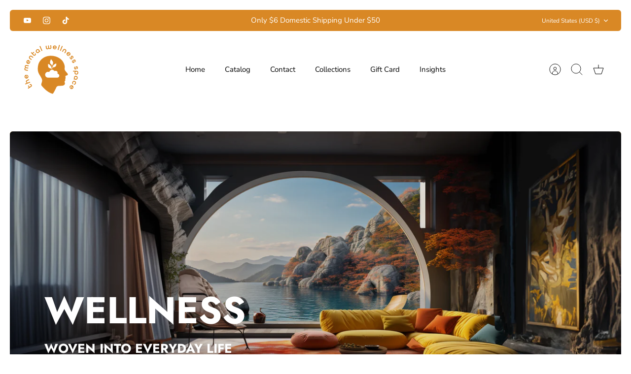

--- FILE ---
content_type: text/html; charset=utf-8
request_url: https://mentalwellnessspace.store/
body_size: 68139
content:
<!DOCTYPE html><html lang="en" dir="ltr" class="no-js">
<head>
  <meta name="facebook-domain-verification" content="ljz4stns2mb6s6jhucobe2jw5j58re" />
  <!-- Other existing head content -->
  <!-- Mode 4.1.0 -->

  <title>The Mental Wellness Space</title>

  <meta charset="utf-8" />
<meta name="viewport" content="width=device-width,initial-scale=1.0" />
<meta http-equiv="X-UA-Compatible" content="IE=edge">

<link rel="preconnect" href="https://cdn.shopify.com" crossorigin>
<link rel="preconnect" href="https://fonts.shopify.com" crossorigin>
<link rel="preconnect" href="https://monorail-edge.shopifysvc.com"><link rel="preload" as="font" href="//mentalwellnessspace.store/cdn/fonts/nunito_sans/nunitosans_n4.0276fe080df0ca4e6a22d9cb55aed3ed5ba6b1da.woff2" type="font/woff2" crossorigin><link rel="preload" as="font" href="//mentalwellnessspace.store/cdn/fonts/nunito_sans/nunitosans_n4.0276fe080df0ca4e6a22d9cb55aed3ed5ba6b1da.woff2" type="font/woff2" crossorigin><link rel="preload" as="font" href="//mentalwellnessspace.store/cdn/fonts/jost/jost_n7.921dc18c13fa0b0c94c5e2517ffe06139c3615a3.woff2" type="font/woff2" crossorigin><link rel="preload" as="font" href="//mentalwellnessspace.store/cdn/fonts/jost/jost_n7.921dc18c13fa0b0c94c5e2517ffe06139c3615a3.woff2" type="font/woff2" crossorigin><link rel="preload" href="//mentalwellnessspace.store/cdn/shop/t/7/assets/vendor.min.js?v=171821347312696842561730242721" as="script">
<link rel="preload" href="//mentalwellnessspace.store/cdn/shop/t/7/assets/theme.js?v=124146568107506891781730242721" as="script"><link rel="canonical" href="https://mentalwellnessspace.store/" /><link rel="icon" href="//mentalwellnessspace.store/cdn/shop/files/MWS-favicon.png?crop=center&height=48&v=1691366648&width=48" type="image/png"><meta name="description" content="Discover a curated range of mental wellness products at The Mental Wellness Space. Offering empowering apparel, insightful accessories, and tools designed to inspire mindfulness, balance, and inner harmony. Elevate your everyday with thoughtfully crafted items.">
<style>
    @font-face {
  font-family: "Nunito Sans";
  font-weight: 400;
  font-style: normal;
  font-display: fallback;
  src: url("//mentalwellnessspace.store/cdn/fonts/nunito_sans/nunitosans_n4.0276fe080df0ca4e6a22d9cb55aed3ed5ba6b1da.woff2") format("woff2"),
       url("//mentalwellnessspace.store/cdn/fonts/nunito_sans/nunitosans_n4.b4964bee2f5e7fd9c3826447e73afe2baad607b7.woff") format("woff");
}

    @font-face {
  font-family: "Nunito Sans";
  font-weight: 700;
  font-style: normal;
  font-display: fallback;
  src: url("//mentalwellnessspace.store/cdn/fonts/nunito_sans/nunitosans_n7.25d963ed46da26098ebeab731e90d8802d989fa5.woff2") format("woff2"),
       url("//mentalwellnessspace.store/cdn/fonts/nunito_sans/nunitosans_n7.d32e3219b3d2ec82285d3027bd673efc61a996c8.woff") format("woff");
}

    @font-face {
  font-family: "Nunito Sans";
  font-weight: 600;
  font-style: normal;
  font-display: fallback;
  src: url("//mentalwellnessspace.store/cdn/fonts/nunito_sans/nunitosans_n6.6e9464eba570101a53130c8130a9e17a8eb55c21.woff2") format("woff2"),
       url("//mentalwellnessspace.store/cdn/fonts/nunito_sans/nunitosans_n6.25a0ac0c0a8a26038c7787054dd6058dfbc20fa8.woff") format("woff");
}

    @font-face {
  font-family: "Nunito Sans";
  font-weight: 500;
  font-style: normal;
  font-display: fallback;
  src: url("//mentalwellnessspace.store/cdn/fonts/nunito_sans/nunitosans_n5.6fc0ed1feb3fc393c40619f180fc49c4d0aae0db.woff2") format("woff2"),
       url("//mentalwellnessspace.store/cdn/fonts/nunito_sans/nunitosans_n5.2c84830b46099cbcc1095f30e0957b88b914e50a.woff") format("woff");
}

    @font-face {
  font-family: "Nunito Sans";
  font-weight: 400;
  font-style: italic;
  font-display: fallback;
  src: url("//mentalwellnessspace.store/cdn/fonts/nunito_sans/nunitosans_i4.6e408730afac1484cf297c30b0e67c86d17fc586.woff2") format("woff2"),
       url("//mentalwellnessspace.store/cdn/fonts/nunito_sans/nunitosans_i4.c9b6dcbfa43622b39a5990002775a8381942ae38.woff") format("woff");
}

    @font-face {
  font-family: "Nunito Sans";
  font-weight: 700;
  font-style: italic;
  font-display: fallback;
  src: url("//mentalwellnessspace.store/cdn/fonts/nunito_sans/nunitosans_i7.8c1124729eec046a321e2424b2acf328c2c12139.woff2") format("woff2"),
       url("//mentalwellnessspace.store/cdn/fonts/nunito_sans/nunitosans_i7.af4cda04357273e0996d21184432bcb14651a64d.woff") format("woff");
}

    @font-face {
  font-family: Jost;
  font-weight: 700;
  font-style: normal;
  font-display: fallback;
  src: url("//mentalwellnessspace.store/cdn/fonts/jost/jost_n7.921dc18c13fa0b0c94c5e2517ffe06139c3615a3.woff2") format("woff2"),
       url("//mentalwellnessspace.store/cdn/fonts/jost/jost_n7.cbfc16c98c1e195f46c536e775e4e959c5f2f22b.woff") format("woff");
}

    @font-face {
  font-family: Jost;
  font-weight: 700;
  font-style: normal;
  font-display: fallback;
  src: url("//mentalwellnessspace.store/cdn/fonts/jost/jost_n7.921dc18c13fa0b0c94c5e2517ffe06139c3615a3.woff2") format("woff2"),
       url("//mentalwellnessspace.store/cdn/fonts/jost/jost_n7.cbfc16c98c1e195f46c536e775e4e959c5f2f22b.woff") format("woff");
}

    @font-face {
  font-family: "Nunito Sans";
  font-weight: 400;
  font-style: normal;
  font-display: fallback;
  src: url("//mentalwellnessspace.store/cdn/fonts/nunito_sans/nunitosans_n4.0276fe080df0ca4e6a22d9cb55aed3ed5ba6b1da.woff2") format("woff2"),
       url("//mentalwellnessspace.store/cdn/fonts/nunito_sans/nunitosans_n4.b4964bee2f5e7fd9c3826447e73afe2baad607b7.woff") format("woff");
}

    @font-face {
  font-family: "Nunito Sans";
  font-weight: 600;
  font-style: normal;
  font-display: fallback;
  src: url("//mentalwellnessspace.store/cdn/fonts/nunito_sans/nunitosans_n6.6e9464eba570101a53130c8130a9e17a8eb55c21.woff2") format("woff2"),
       url("//mentalwellnessspace.store/cdn/fonts/nunito_sans/nunitosans_n6.25a0ac0c0a8a26038c7787054dd6058dfbc20fa8.woff") format("woff");
}

    @font-face {
  font-family: Jost;
  font-weight: 300;
  font-style: normal;
  font-display: fallback;
  src: url("//mentalwellnessspace.store/cdn/fonts/jost/jost_n3.a5df7448b5b8c9a76542f085341dff794ff2a59d.woff2") format("woff2"),
       url("//mentalwellnessspace.store/cdn/fonts/jost/jost_n3.882941f5a26d0660f7dd135c08afc57fc6939a07.woff") format("woff");
}

  </style>

  <meta property="og:site_name" content="The Mental Wellness Space">
<meta property="og:url" content="https://mentalwellnessspace.store/">
<meta property="og:title" content="The Mental Wellness Space">
<meta property="og:type" content="website">
<meta property="og:description" content="Discover a curated range of mental wellness products at The Mental Wellness Space. Offering empowering apparel, insightful accessories, and tools designed to inspire mindfulness, balance, and inner harmony. Elevate your everyday with thoughtfully crafted items."><meta property="og:image" content="http://mentalwellnessspace.store/cdn/shop/files/tli316_mental_wellness_space_tranquil_primary_colors_ae812324-9fe2-42bb-b5c5-93b0e6696361_1200x1200.png?v=1691000137">
  <meta property="og:image:secure_url" content="https://mentalwellnessspace.store/cdn/shop/files/tli316_mental_wellness_space_tranquil_primary_colors_ae812324-9fe2-42bb-b5c5-93b0e6696361_1200x1200.png?v=1691000137">
  <meta property="og:image:width" content="1456">
  <meta property="og:image:height" content="816"><meta name="twitter:card" content="summary_large_image">
<meta name="twitter:title" content="The Mental Wellness Space">
<meta name="twitter:description" content="Discover a curated range of mental wellness products at The Mental Wellness Space. Offering empowering apparel, insightful accessories, and tools designed to inspire mindfulness, balance, and inner harmony. Elevate your everyday with thoughtfully crafted items.">


  <link href="//mentalwellnessspace.store/cdn/shop/t/7/assets/styles.css?v=181209173260328586521759343397" rel="stylesheet" type="text/css" media="all" />
<script>
    document.documentElement.className = document.documentElement.className.replace('no-js', 'js');
    window.theme = window.theme || {};
    theme.money_format_with_product_code_preference = "${{amount}}";
    theme.money_format = "${{amount}}";
    theme.strings = {
      previous: "Previous",
      next: "Next",
      addressError: "Error looking up that address",
      addressNoResults: "No results for that address",
      addressQueryLimit: "You have exceeded the Google API usage limit. Consider upgrading to a \u003ca href=\"https:\/\/developers.google.com\/maps\/premium\/usage-limits\"\u003ePremium Plan\u003c\/a\u003e.",
      authError: "There was a problem authenticating your Google Maps API Key.",
      icon_labels_left: "Left",
      icon_labels_right: "Right",
      icon_labels_down: "Down",
      icon_labels_close: "Close",
      icon_labels_plus: "Plus",
      imageSlider: "Image slider",
      cart_terms_confirmation: "You must agree to the terms and conditions before continuing.",
      cart_general_quantity_too_high: "You can only have [QUANTITY] in your cart",
      products_listing_from: "From",
      products_product_add_to_cart: "Add to Cart",
      products_variant_no_stock: "Sold out",
      products_variant_non_existent: "Unavailable",
      products_product_pick_a: "Pick a",
      general_navigation_menu_toggle_aria_label: "Toggle menu",
      general_accessibility_labels_close: "Close",
      products_product_added_to_cart: "Added to cart",
      general_quick_search_pages: "Pages",
      general_quick_search_no_results: "Sorry, we couldn\u0026#39;t find any results"
    };
    theme.routes = {
      search_url: '/search',
      cart_url: '/cart',
      cart_add_url: '/cart/add.js',
      cart_change_url: '/cart/change.js',
      cart_update_url: '/cart/update.js',
      predictive_search_url: '/search/suggest'
    };
    theme.settings = {
      cart_type: "drawer",
      after_add_to_cart: "drawer",
      quickbuy_style: "button-quick-add",
      quickbuy_visibility: "always",
      avoid_orphans: true,
      qb_enable_sticky_cols: true,
      show_search_suggestions: true
    };

    theme.enqueueStyleUpdateQueue = [];
    theme.enqueueStyleUpdateTimeoutId = null;
    theme.enqueueStyleUpdate = (cb) => {
      clearTimeout(theme.enqueueStyleUpdateTimeoutId);
      theme.enqueueStyleUpdateQueue.push(cb);
      theme.enqueueStyleUpdateTimeoutId = setTimeout(() => {
        while (theme.enqueueStyleUpdateQueue.length > 0) {
          theme.enqueueStyleUpdateQueue.pop()();
        }
      }, 0);
    }
  </script>

  <script src="//mentalwellnessspace.store/cdn/shop/t/7/assets/vendor.min.js?v=171821347312696842561730242721" defer></script>
  <script src="//mentalwellnessspace.store/cdn/shop/t/7/assets/theme.js?v=124146568107506891781730242721" defer></script><script>!function(){window.ZipifyPages=window.ZipifyPages||{},window.ZipifyPages.analytics={},window.ZipifyPages.currency="USD",window.ZipifyPages.shopDomain="4892cf-2.myshopify.com",window.ZipifyPages.moneyFormat="${{amount}}",window.ZipifyPages.shopifyOptionsSelector=false,window.ZipifyPages.unitPriceEnabled=false,window.ZipifyPages.alternativeAnalyticsLoading=true,window.ZipifyPages.integrations="".split(","),window.ZipifyPages.crmUrl="https://crms.zipify.com",window.ZipifyPages.isPagesEntity=false,window.ZipifyPages.translations={soldOut:"Sold Out",unavailable:"Unavailable"},window.ZipifyPages.routes={root:"\/",cart:{index:"\/cart",add:"\/cart\/add",change:"\/cart\/change",clear:"\/cart\/clear",update:"\/cart\/update"}};window.ZipifyPages.eventsSubscriptions=[],window.ZipifyPages.on=function(i,a){window.ZipifyPages.eventsSubscriptions.push([i,a])}}();</script><script>(() => {
(()=>{class g{constructor(t={}){this.defaultConfig={sectionIds:[],rootMargin:"0px",onSectionViewed:()=>{},onSectionInteracted:()=>{},minViewTime:500,minVisiblePercentage:30,interactiveSelector:'a, button, input, select, textarea, [role="button"], [tabindex]:not([tabindex="-1"])'},this.config={...this.defaultConfig,...t},this.viewedSections=new Set,this.observer=null,this.viewTimers=new Map,this.init()}init(){document.readyState==="loading"?document.addEventListener("DOMContentLoaded",this.setup.bind(this)):this.setup()}setup(){this.setupObserver(),this.setupGlobalClickTracking()}setupObserver(){const t={root:null,rootMargin:this.config.rootMargin,threshold:[0,.1,.2,.3,.4,.5,.6,.7,.8,.9,1]};this.observer=new IntersectionObserver(e=>{e.forEach(i=>{this.calculateVisibility(i)?this.handleSectionVisible(i.target):this.handleSectionHidden(i.target)})},t),this.config.sectionIds.forEach(e=>{const i=document.getElementById(e);i&&this.observer.observe(i)})}calculateVisibility(t){const e=window.innerHeight,i=window.innerWidth,n=e*i,o=t.boundingClientRect,s=Math.max(0,o.top),c=Math.min(e,o.bottom),d=Math.max(0,o.left),a=Math.min(i,o.right),r=Math.max(0,c-s),l=Math.max(0,a-d)*r,m=n>0?l/n*100:0,h=o.width*o.height,p=h>0?l/h*100:0,S=m>=this.config.minVisiblePercentage,b=p>=80;return S||b}isSectionViewed(t){return this.viewedSections.has(Number(t))}setupGlobalClickTracking(){document.addEventListener("click",t=>{const e=this.findParentTrackedSection(t.target);if(e){const i=this.findInteractiveElement(t.target,e.el);i&&(this.isSectionViewed(e.id)||this.trackSectionView(e.id),this.trackSectionInteract(e.id,i,t))}})}findParentTrackedSection(t){let e=t;for(;e&&e!==document.body;){const i=e.id||e.dataset.zpSectionId,n=i?parseInt(i,10):null;if(n&&!isNaN(n)&&this.config.sectionIds.includes(n))return{el:e,id:n};e=e.parentElement}return null}findInteractiveElement(t,e){let i=t;for(;i&&i!==e;){if(i.matches(this.config.interactiveSelector))return i;i=i.parentElement}return null}trackSectionView(t){this.viewedSections.add(Number(t)),this.config.onSectionViewed(t)}trackSectionInteract(t,e,i){this.config.onSectionInteracted(t,e,i)}handleSectionVisible(t){const e=t.id,i=setTimeout(()=>{this.isSectionViewed(e)||this.trackSectionView(e)},this.config.minViewTime);this.viewTimers.set(e,i)}handleSectionHidden(t){const e=t.id;this.viewTimers.has(e)&&(clearTimeout(this.viewTimers.get(e)),this.viewTimers.delete(e))}addSection(t){if(!this.config.sectionIds.includes(t)){this.config.sectionIds.push(t);const e=document.getElementById(t);e&&this.observer&&this.observer.observe(e)}}}class f{constructor(){this.sectionTracker=new g({onSectionViewed:this.onSectionViewed.bind(this),onSectionInteracted:this.onSectionInteracted.bind(this)}),this.runningSplitTests=[]}getCookie(t){const e=document.cookie.match(new RegExp(`(?:^|; )${t}=([^;]*)`));return e?decodeURIComponent(e[1]):null}setCookie(t,e){let i=`${t}=${encodeURIComponent(e)}; path=/; SameSite=Lax`;location.protocol==="https:"&&(i+="; Secure");const n=new Date;n.setTime(n.getTime()+365*24*60*60*1e3),i+=`; expires=${n.toUTCString()}`,document.cookie=i}pickByWeight(t){const e=Object.entries(t).map(([o,s])=>[Number(o),s]),i=e.reduce((o,[,s])=>o+s,0);let n=Math.random()*i;for(const[o,s]of e){if(n<s)return o;n-=s}return e[e.length-1][0]}render(t){const e=t.blocks,i=t.test,n=i.id,o=`zpSectionSplitTest${n}`;let s=Number(this.getCookie(o));e.some(r=>r.id===s)||(s=this.pickByWeight(i.distribution),this.setCookie(o,s));const c=e.find(r=>r.id===s),d=`sectionSplitTest${c.id}`,a=document.querySelector(`template[data-id="${d}"]`);if(!a){console.error(`Template for split test ${c.id} not found`);return}document.currentScript.parentNode.insertBefore(a.content.cloneNode(!0),document.currentScript),this.runningSplitTests.push({id:n,block:c,templateId:d}),this.initTrackingForSection(c.id)}findSplitTestForSection(t){return this.runningSplitTests.find(e=>e.block.id===Number(t))}initTrackingForSection(t){this.sectionTracker.addSection(t)}onSectionViewed(t){this.trackEvent({sectionId:t,event:"zp_section_viewed"})}onSectionInteracted(t){this.trackEvent({sectionId:t,event:"zp_section_clicked"})}trackEvent({event:t,sectionId:e,payload:i={}}){const n=this.findSplitTestForSection(e);n&&window.Shopify.analytics.publish(t,{...i,sectionId:e,splitTestHash:n.id})}}window.ZipifyPages??={};window.ZipifyPages.SectionSplitTest=new f;})();

})()</script><script>window.performance && window.performance.mark && window.performance.mark('shopify.content_for_header.start');</script><meta name="google-site-verification" content="D7-CUYfPJRXGYgXhX6F_acVxrUpvM0wGuOW0Li6lzKg">
<meta name="facebook-domain-verification" content="jf0ijbmgzj8ikgt0e8mwb4a1ks4xcw">
<meta id="shopify-digital-wallet" name="shopify-digital-wallet" content="/80070377769/digital_wallets/dialog">
<meta name="shopify-checkout-api-token" content="703656e8c79e1020ecdea950dab5e036">
<meta id="in-context-paypal-metadata" data-shop-id="80070377769" data-venmo-supported="false" data-environment="production" data-locale="en_US" data-paypal-v4="true" data-currency="USD">
<script async="async" src="/checkouts/internal/preloads.js?locale=en-US"></script>
<link rel="preconnect" href="https://shop.app" crossorigin="anonymous">
<script async="async" src="https://shop.app/checkouts/internal/preloads.js?locale=en-US&shop_id=80070377769" crossorigin="anonymous"></script>
<script id="apple-pay-shop-capabilities" type="application/json">{"shopId":80070377769,"countryCode":"US","currencyCode":"USD","merchantCapabilities":["supports3DS"],"merchantId":"gid:\/\/shopify\/Shop\/80070377769","merchantName":"The Mental Wellness Space","requiredBillingContactFields":["postalAddress","email"],"requiredShippingContactFields":["postalAddress","email"],"shippingType":"shipping","supportedNetworks":["visa","masterCard","amex","discover","elo","jcb"],"total":{"type":"pending","label":"The Mental Wellness Space","amount":"1.00"},"shopifyPaymentsEnabled":true,"supportsSubscriptions":true}</script>
<script id="shopify-features" type="application/json">{"accessToken":"703656e8c79e1020ecdea950dab5e036","betas":["rich-media-storefront-analytics"],"domain":"mentalwellnessspace.store","predictiveSearch":true,"shopId":80070377769,"locale":"en"}</script>
<script>var Shopify = Shopify || {};
Shopify.shop = "4892cf-2.myshopify.com";
Shopify.locale = "en";
Shopify.currency = {"active":"USD","rate":"1.0"};
Shopify.country = "US";
Shopify.theme = {"name":"Mode - Copy","id":172243484969,"schema_name":"Mode","schema_version":"4.1.0","theme_store_id":1578,"role":"main"};
Shopify.theme.handle = "null";
Shopify.theme.style = {"id":null,"handle":null};
Shopify.cdnHost = "mentalwellnessspace.store/cdn";
Shopify.routes = Shopify.routes || {};
Shopify.routes.root = "/";</script>
<script type="module">!function(o){(o.Shopify=o.Shopify||{}).modules=!0}(window);</script>
<script>!function(o){function n(){var o=[];function n(){o.push(Array.prototype.slice.apply(arguments))}return n.q=o,n}var t=o.Shopify=o.Shopify||{};t.loadFeatures=n(),t.autoloadFeatures=n()}(window);</script>
<script>
  window.ShopifyPay = window.ShopifyPay || {};
  window.ShopifyPay.apiHost = "shop.app\/pay";
  window.ShopifyPay.redirectState = null;
</script>
<script id="shop-js-analytics" type="application/json">{"pageType":"index"}</script>
<script defer="defer" async type="module" src="//mentalwellnessspace.store/cdn/shopifycloud/shop-js/modules/v2/client.init-shop-cart-sync_Bc8-qrdt.en.esm.js"></script>
<script defer="defer" async type="module" src="//mentalwellnessspace.store/cdn/shopifycloud/shop-js/modules/v2/chunk.common_CmNk3qlo.esm.js"></script>
<script type="module">
  await import("//mentalwellnessspace.store/cdn/shopifycloud/shop-js/modules/v2/client.init-shop-cart-sync_Bc8-qrdt.en.esm.js");
await import("//mentalwellnessspace.store/cdn/shopifycloud/shop-js/modules/v2/chunk.common_CmNk3qlo.esm.js");

  window.Shopify.SignInWithShop?.initShopCartSync?.({"fedCMEnabled":true,"windoidEnabled":true});

</script>
<script defer="defer" async type="module" src="//mentalwellnessspace.store/cdn/shopifycloud/shop-js/modules/v2/client.payment-terms_Bl_bs7GP.en.esm.js"></script>
<script defer="defer" async type="module" src="//mentalwellnessspace.store/cdn/shopifycloud/shop-js/modules/v2/chunk.common_CmNk3qlo.esm.js"></script>
<script defer="defer" async type="module" src="//mentalwellnessspace.store/cdn/shopifycloud/shop-js/modules/v2/chunk.modal_CvhjeixQ.esm.js"></script>
<script type="module">
  await import("//mentalwellnessspace.store/cdn/shopifycloud/shop-js/modules/v2/client.payment-terms_Bl_bs7GP.en.esm.js");
await import("//mentalwellnessspace.store/cdn/shopifycloud/shop-js/modules/v2/chunk.common_CmNk3qlo.esm.js");
await import("//mentalwellnessspace.store/cdn/shopifycloud/shop-js/modules/v2/chunk.modal_CvhjeixQ.esm.js");

  
</script>
<script>
  window.Shopify = window.Shopify || {};
  if (!window.Shopify.featureAssets) window.Shopify.featureAssets = {};
  window.Shopify.featureAssets['shop-js'] = {"shop-cart-sync":["modules/v2/client.shop-cart-sync_DOpY4EW0.en.esm.js","modules/v2/chunk.common_CmNk3qlo.esm.js"],"shop-button":["modules/v2/client.shop-button_CI-s0xGZ.en.esm.js","modules/v2/chunk.common_CmNk3qlo.esm.js"],"init-fed-cm":["modules/v2/client.init-fed-cm_D2vsy40D.en.esm.js","modules/v2/chunk.common_CmNk3qlo.esm.js"],"init-windoid":["modules/v2/client.init-windoid_CXNAd0Cm.en.esm.js","modules/v2/chunk.common_CmNk3qlo.esm.js"],"shop-toast-manager":["modules/v2/client.shop-toast-manager_Cx0C6may.en.esm.js","modules/v2/chunk.common_CmNk3qlo.esm.js"],"shop-cash-offers":["modules/v2/client.shop-cash-offers_CL9Nay2h.en.esm.js","modules/v2/chunk.common_CmNk3qlo.esm.js","modules/v2/chunk.modal_CvhjeixQ.esm.js"],"avatar":["modules/v2/client.avatar_BTnouDA3.en.esm.js"],"init-shop-email-lookup-coordinator":["modules/v2/client.init-shop-email-lookup-coordinator_B9mmbKi4.en.esm.js","modules/v2/chunk.common_CmNk3qlo.esm.js"],"init-shop-cart-sync":["modules/v2/client.init-shop-cart-sync_Bc8-qrdt.en.esm.js","modules/v2/chunk.common_CmNk3qlo.esm.js"],"pay-button":["modules/v2/client.pay-button_Bhm3077V.en.esm.js","modules/v2/chunk.common_CmNk3qlo.esm.js"],"init-customer-accounts-sign-up":["modules/v2/client.init-customer-accounts-sign-up_C7zhr03q.en.esm.js","modules/v2/client.shop-login-button_BbMx65lK.en.esm.js","modules/v2/chunk.common_CmNk3qlo.esm.js","modules/v2/chunk.modal_CvhjeixQ.esm.js"],"init-shop-for-new-customer-accounts":["modules/v2/client.init-shop-for-new-customer-accounts_rLbLSDTe.en.esm.js","modules/v2/client.shop-login-button_BbMx65lK.en.esm.js","modules/v2/chunk.common_CmNk3qlo.esm.js","modules/v2/chunk.modal_CvhjeixQ.esm.js"],"checkout-modal":["modules/v2/client.checkout-modal_Fp9GouFF.en.esm.js","modules/v2/chunk.common_CmNk3qlo.esm.js","modules/v2/chunk.modal_CvhjeixQ.esm.js"],"init-customer-accounts":["modules/v2/client.init-customer-accounts_DkVf8Jdu.en.esm.js","modules/v2/client.shop-login-button_BbMx65lK.en.esm.js","modules/v2/chunk.common_CmNk3qlo.esm.js","modules/v2/chunk.modal_CvhjeixQ.esm.js"],"shop-login-button":["modules/v2/client.shop-login-button_BbMx65lK.en.esm.js","modules/v2/chunk.common_CmNk3qlo.esm.js","modules/v2/chunk.modal_CvhjeixQ.esm.js"],"shop-login":["modules/v2/client.shop-login_B9KWmZaW.en.esm.js","modules/v2/chunk.common_CmNk3qlo.esm.js","modules/v2/chunk.modal_CvhjeixQ.esm.js"],"shop-follow-button":["modules/v2/client.shop-follow-button_B-omSWeu.en.esm.js","modules/v2/chunk.common_CmNk3qlo.esm.js","modules/v2/chunk.modal_CvhjeixQ.esm.js"],"lead-capture":["modules/v2/client.lead-capture_DZQFWrYz.en.esm.js","modules/v2/chunk.common_CmNk3qlo.esm.js","modules/v2/chunk.modal_CvhjeixQ.esm.js"],"payment-terms":["modules/v2/client.payment-terms_Bl_bs7GP.en.esm.js","modules/v2/chunk.common_CmNk3qlo.esm.js","modules/v2/chunk.modal_CvhjeixQ.esm.js"]};
</script>
<script>(function() {
  var isLoaded = false;
  function asyncLoad() {
    if (isLoaded) return;
    isLoaded = true;
    var urls = ["\/\/cdn.shopify.com\/proxy\/7d6ca76946872b780a3bf9c4ff864be56dd7fccff82f3b2f503eaa9a36a1607e\/islandcloud.co\/custom-order-status.js?dd_version=1.0.13\u0026shop=4892cf-2.myshopify.com\u0026sp-cache-control=cHVibGljLCBtYXgtYWdlPTkwMA","https:\/\/www.lobuybtn.com\/public\/script?shop=4892cf-2.myshopify.com","https:\/\/cdn-bundler.nice-team.net\/app\/js\/bundler.js?shop=4892cf-2.myshopify.com"];
    for (var i = 0; i < urls.length; i++) {
      var s = document.createElement('script');
      s.type = 'text/javascript';
      s.async = true;
      s.src = urls[i];
      var x = document.getElementsByTagName('script')[0];
      x.parentNode.insertBefore(s, x);
    }
  };
  if(window.attachEvent) {
    window.attachEvent('onload', asyncLoad);
  } else {
    window.addEventListener('load', asyncLoad, false);
  }
})();</script>
<script id="__st">var __st={"a":80070377769,"offset":-18000,"reqid":"00ec0ba6-a747-4152-8b45-020a8c889382-1762332948","pageurl":"mentalwellnessspace.store\/","u":"32908008838c","p":"home"};</script>
<script>window.ShopifyPaypalV4VisibilityTracking = true;</script>
<script id="captcha-bootstrap">!function(){'use strict';const t='contact',e='account',n='new_comment',o=[[t,t],['blogs',n],['comments',n],[t,'customer']],c=[[e,'customer_login'],[e,'guest_login'],[e,'recover_customer_password'],[e,'create_customer']],r=t=>t.map((([t,e])=>`form[action*='/${t}']:not([data-nocaptcha='true']) input[name='form_type'][value='${e}']`)).join(','),a=t=>()=>t?[...document.querySelectorAll(t)].map((t=>t.form)):[];function s(){const t=[...o],e=r(t);return a(e)}const i='password',u='form_key',d=['recaptcha-v3-token','g-recaptcha-response','h-captcha-response',i],f=()=>{try{return window.sessionStorage}catch{return}},m='__shopify_v',_=t=>t.elements[u];function p(t,e,n=!1){try{const o=window.sessionStorage,c=JSON.parse(o.getItem(e)),{data:r}=function(t){const{data:e,action:n}=t;return t[m]||n?{data:e,action:n}:{data:t,action:n}}(c);for(const[e,n]of Object.entries(r))t.elements[e]&&(t.elements[e].value=n);n&&o.removeItem(e)}catch(o){console.error('form repopulation failed',{error:o})}}const l='form_type',E='cptcha';function T(t){t.dataset[E]=!0}const w=window,h=w.document,L='Shopify',v='ce_forms',y='captcha';let A=!1;((t,e)=>{const n=(g='f06e6c50-85a8-45c8-87d0-21a2b65856fe',I='https://cdn.shopify.com/shopifycloud/storefront-forms-hcaptcha/ce_storefront_forms_captcha_hcaptcha.v1.5.2.iife.js',D={infoText:'Protected by hCaptcha',privacyText:'Privacy',termsText:'Terms'},(t,e,n)=>{const o=w[L][v],c=o.bindForm;if(c)return c(t,g,e,D).then(n);var r;o.q.push([[t,g,e,D],n]),r=I,A||(h.body.append(Object.assign(h.createElement('script'),{id:'captcha-provider',async:!0,src:r})),A=!0)});var g,I,D;w[L]=w[L]||{},w[L][v]=w[L][v]||{},w[L][v].q=[],w[L][y]=w[L][y]||{},w[L][y].protect=function(t,e){n(t,void 0,e),T(t)},Object.freeze(w[L][y]),function(t,e,n,w,h,L){const[v,y,A,g]=function(t,e,n){const i=e?o:[],u=t?c:[],d=[...i,...u],f=r(d),m=r(i),_=r(d.filter((([t,e])=>n.includes(e))));return[a(f),a(m),a(_),s()]}(w,h,L),I=t=>{const e=t.target;return e instanceof HTMLFormElement?e:e&&e.form},D=t=>v().includes(t);t.addEventListener('submit',(t=>{const e=I(t);if(!e)return;const n=D(e)&&!e.dataset.hcaptchaBound&&!e.dataset.recaptchaBound,o=_(e),c=g().includes(e)&&(!o||!o.value);(n||c)&&t.preventDefault(),c&&!n&&(function(t){try{if(!f())return;!function(t){const e=f();if(!e)return;const n=_(t);if(!n)return;const o=n.value;o&&e.removeItem(o)}(t);const e=Array.from(Array(32),(()=>Math.random().toString(36)[2])).join('');!function(t,e){_(t)||t.append(Object.assign(document.createElement('input'),{type:'hidden',name:u})),t.elements[u].value=e}(t,e),function(t,e){const n=f();if(!n)return;const o=[...t.querySelectorAll(`input[type='${i}']`)].map((({name:t})=>t)),c=[...d,...o],r={};for(const[a,s]of new FormData(t).entries())c.includes(a)||(r[a]=s);n.setItem(e,JSON.stringify({[m]:1,action:t.action,data:r}))}(t,e)}catch(e){console.error('failed to persist form',e)}}(e),e.submit())}));const S=(t,e)=>{t&&!t.dataset[E]&&(n(t,e.some((e=>e===t))),T(t))};for(const o of['focusin','change'])t.addEventListener(o,(t=>{const e=I(t);D(e)&&S(e,y())}));const B=e.get('form_key'),M=e.get(l),P=B&&M;t.addEventListener('DOMContentLoaded',(()=>{const t=y();if(P)for(const e of t)e.elements[l].value===M&&p(e,B);[...new Set([...A(),...v().filter((t=>'true'===t.dataset.shopifyCaptcha))])].forEach((e=>S(e,t)))}))}(h,new URLSearchParams(w.location.search),n,t,e,['guest_login'])})(!0,!0)}();</script>
<script integrity="sha256-52AcMU7V7pcBOXWImdc/TAGTFKeNjmkeM1Pvks/DTgc=" data-source-attribution="shopify.loadfeatures" defer="defer" src="//mentalwellnessspace.store/cdn/shopifycloud/storefront/assets/storefront/load_feature-81c60534.js" crossorigin="anonymous"></script>
<script crossorigin="anonymous" defer="defer" src="//mentalwellnessspace.store/cdn/shopifycloud/storefront/assets/shopify_pay/storefront-65b4c6d7.js?v=20250812"></script>
<script data-source-attribution="shopify.dynamic_checkout.dynamic.init">var Shopify=Shopify||{};Shopify.PaymentButton=Shopify.PaymentButton||{isStorefrontPortableWallets:!0,init:function(){window.Shopify.PaymentButton.init=function(){};var t=document.createElement("script");t.src="https://mentalwellnessspace.store/cdn/shopifycloud/portable-wallets/latest/portable-wallets.en.js",t.type="module",document.head.appendChild(t)}};
</script>
<script data-source-attribution="shopify.dynamic_checkout.buyer_consent">
  function portableWalletsHideBuyerConsent(e){var t=document.getElementById("shopify-buyer-consent"),n=document.getElementById("shopify-subscription-policy-button");t&&n&&(t.classList.add("hidden"),t.setAttribute("aria-hidden","true"),n.removeEventListener("click",e))}function portableWalletsShowBuyerConsent(e){var t=document.getElementById("shopify-buyer-consent"),n=document.getElementById("shopify-subscription-policy-button");t&&n&&(t.classList.remove("hidden"),t.removeAttribute("aria-hidden"),n.addEventListener("click",e))}window.Shopify?.PaymentButton&&(window.Shopify.PaymentButton.hideBuyerConsent=portableWalletsHideBuyerConsent,window.Shopify.PaymentButton.showBuyerConsent=portableWalletsShowBuyerConsent);
</script>
<script>
  function portableWalletsCleanup(e){e&&e.src&&console.error("Failed to load portable wallets script "+e.src);var t=document.querySelectorAll("shopify-accelerated-checkout .shopify-payment-button__skeleton, shopify-accelerated-checkout-cart .wallet-cart-button__skeleton"),e=document.getElementById("shopify-buyer-consent");for(let e=0;e<t.length;e++)t[e].remove();e&&e.remove()}function portableWalletsNotLoadedAsModule(e){e instanceof ErrorEvent&&"string"==typeof e.message&&e.message.includes("import.meta")&&"string"==typeof e.filename&&e.filename.includes("portable-wallets")&&(window.removeEventListener("error",portableWalletsNotLoadedAsModule),window.Shopify.PaymentButton.failedToLoad=e,"loading"===document.readyState?document.addEventListener("DOMContentLoaded",window.Shopify.PaymentButton.init):window.Shopify.PaymentButton.init())}window.addEventListener("error",portableWalletsNotLoadedAsModule);
</script>

<script type="module" src="https://mentalwellnessspace.store/cdn/shopifycloud/portable-wallets/latest/portable-wallets.en.js" onError="portableWalletsCleanup(this)" crossorigin="anonymous"></script>
<script nomodule>
  document.addEventListener("DOMContentLoaded", portableWalletsCleanup);
</script>

<script id='scb4127' type='text/javascript' async='' src='https://mentalwellnessspace.store/cdn/shopifycloud/privacy-banner/storefront-banner.js'></script><link id="shopify-accelerated-checkout-styles" rel="stylesheet" media="screen" href="https://mentalwellnessspace.store/cdn/shopifycloud/portable-wallets/latest/accelerated-checkout-backwards-compat.css" crossorigin="anonymous">
<style id="shopify-accelerated-checkout-cart">
        #shopify-buyer-consent {
  margin-top: 1em;
  display: inline-block;
  width: 100%;
}

#shopify-buyer-consent.hidden {
  display: none;
}

#shopify-subscription-policy-button {
  background: none;
  border: none;
  padding: 0;
  text-decoration: underline;
  font-size: inherit;
  cursor: pointer;
}

#shopify-subscription-policy-button::before {
  box-shadow: none;
}

      </style>

<script>window.performance && window.performance.mark && window.performance.mark('shopify.content_for_header.end');</script>
<!-- BEGIN app block: shopify://apps/bundler/blocks/bundler-script-append/7a6ae1b8-3b16-449b-8429-8bb89a62c664 --><script defer="defer">
	/**	Bundler script loader, version number: 2.0 */
	(function(){
		var loadScript=function(a,b){var c=document.createElement("script");c.type="text/javascript",c.readyState?c.onreadystatechange=function(){("loaded"==c.readyState||"complete"==c.readyState)&&(c.onreadystatechange=null,b())}:c.onload=function(){b()},c.src=a,document.getElementsByTagName("head")[0].appendChild(c)};
		appendScriptUrl('4892cf-2.myshopify.com');

		// get script url and append timestamp of last change
		function appendScriptUrl(shop) {

			var timeStamp = Math.floor(Date.now() / (1000*1*1));
			var timestampUrl = 'https://bundler.nice-team.net/app/shop/status/'+shop+'.js?'+timeStamp;

			loadScript(timestampUrl, function() {
				// append app script
				if (typeof bundler_settings_updated == 'undefined') {
					console.log('settings are undefined');
					bundler_settings_updated = 'default-by-script';
				}
				var scriptUrl = "https://cdn-bundler.nice-team.net/app/js/bundler-script.js?shop="+shop+"&"+bundler_settings_updated;
				loadScript(scriptUrl, function(){});
			});
		}
	})();

	var BndlrScriptAppended = true;
	
</script>

<!-- END app block --><link href="https://monorail-edge.shopifysvc.com" rel="dns-prefetch">
<script>(function(){if ("sendBeacon" in navigator && "performance" in window) {try {var session_token_from_headers = performance.getEntriesByType('navigation')[0].serverTiming.find(x => x.name == '_s').description;} catch {var session_token_from_headers = undefined;}var session_cookie_matches = document.cookie.match(/_shopify_s=([^;]*)/);var session_token_from_cookie = session_cookie_matches && session_cookie_matches.length === 2 ? session_cookie_matches[1] : "";var session_token = session_token_from_headers || session_token_from_cookie || "";function handle_abandonment_event(e) {var entries = performance.getEntries().filter(function(entry) {return /monorail-edge.shopifysvc.com/.test(entry.name);});if (!window.abandonment_tracked && entries.length === 0) {window.abandonment_tracked = true;var currentMs = Date.now();var navigation_start = performance.timing.navigationStart;var payload = {shop_id: 80070377769,url: window.location.href,navigation_start,duration: currentMs - navigation_start,session_token,page_type: "index"};window.navigator.sendBeacon("https://monorail-edge.shopifysvc.com/v1/produce", JSON.stringify({schema_id: "online_store_buyer_site_abandonment/1.1",payload: payload,metadata: {event_created_at_ms: currentMs,event_sent_at_ms: currentMs}}));}}window.addEventListener('pagehide', handle_abandonment_event);}}());</script>
<script id="web-pixels-manager-setup">(function e(e,d,r,n,o){if(void 0===o&&(o={}),!Boolean(null===(a=null===(i=window.Shopify)||void 0===i?void 0:i.analytics)||void 0===a?void 0:a.replayQueue)){var i,a;window.Shopify=window.Shopify||{};var t=window.Shopify;t.analytics=t.analytics||{};var s=t.analytics;s.replayQueue=[],s.publish=function(e,d,r){return s.replayQueue.push([e,d,r]),!0};try{self.performance.mark("wpm:start")}catch(e){}var l=function(){var e={modern:/Edge?\/(1{2}[4-9]|1[2-9]\d|[2-9]\d{2}|\d{4,})\.\d+(\.\d+|)|Firefox\/(1{2}[4-9]|1[2-9]\d|[2-9]\d{2}|\d{4,})\.\d+(\.\d+|)|Chrom(ium|e)\/(9{2}|\d{3,})\.\d+(\.\d+|)|(Maci|X1{2}).+ Version\/(15\.\d+|(1[6-9]|[2-9]\d|\d{3,})\.\d+)([,.]\d+|)( \(\w+\)|)( Mobile\/\w+|) Safari\/|Chrome.+OPR\/(9{2}|\d{3,})\.\d+\.\d+|(CPU[ +]OS|iPhone[ +]OS|CPU[ +]iPhone|CPU IPhone OS|CPU iPad OS)[ +]+(15[._]\d+|(1[6-9]|[2-9]\d|\d{3,})[._]\d+)([._]\d+|)|Android:?[ /-](13[3-9]|1[4-9]\d|[2-9]\d{2}|\d{4,})(\.\d+|)(\.\d+|)|Android.+Firefox\/(13[5-9]|1[4-9]\d|[2-9]\d{2}|\d{4,})\.\d+(\.\d+|)|Android.+Chrom(ium|e)\/(13[3-9]|1[4-9]\d|[2-9]\d{2}|\d{4,})\.\d+(\.\d+|)|SamsungBrowser\/([2-9]\d|\d{3,})\.\d+/,legacy:/Edge?\/(1[6-9]|[2-9]\d|\d{3,})\.\d+(\.\d+|)|Firefox\/(5[4-9]|[6-9]\d|\d{3,})\.\d+(\.\d+|)|Chrom(ium|e)\/(5[1-9]|[6-9]\d|\d{3,})\.\d+(\.\d+|)([\d.]+$|.*Safari\/(?![\d.]+ Edge\/[\d.]+$))|(Maci|X1{2}).+ Version\/(10\.\d+|(1[1-9]|[2-9]\d|\d{3,})\.\d+)([,.]\d+|)( \(\w+\)|)( Mobile\/\w+|) Safari\/|Chrome.+OPR\/(3[89]|[4-9]\d|\d{3,})\.\d+\.\d+|(CPU[ +]OS|iPhone[ +]OS|CPU[ +]iPhone|CPU IPhone OS|CPU iPad OS)[ +]+(10[._]\d+|(1[1-9]|[2-9]\d|\d{3,})[._]\d+)([._]\d+|)|Android:?[ /-](13[3-9]|1[4-9]\d|[2-9]\d{2}|\d{4,})(\.\d+|)(\.\d+|)|Mobile Safari.+OPR\/([89]\d|\d{3,})\.\d+\.\d+|Android.+Firefox\/(13[5-9]|1[4-9]\d|[2-9]\d{2}|\d{4,})\.\d+(\.\d+|)|Android.+Chrom(ium|e)\/(13[3-9]|1[4-9]\d|[2-9]\d{2}|\d{4,})\.\d+(\.\d+|)|Android.+(UC? ?Browser|UCWEB|U3)[ /]?(15\.([5-9]|\d{2,})|(1[6-9]|[2-9]\d|\d{3,})\.\d+)\.\d+|SamsungBrowser\/(5\.\d+|([6-9]|\d{2,})\.\d+)|Android.+MQ{2}Browser\/(14(\.(9|\d{2,})|)|(1[5-9]|[2-9]\d|\d{3,})(\.\d+|))(\.\d+|)|K[Aa][Ii]OS\/(3\.\d+|([4-9]|\d{2,})\.\d+)(\.\d+|)/},d=e.modern,r=e.legacy,n=navigator.userAgent;return n.match(d)?"modern":n.match(r)?"legacy":"unknown"}(),u="modern"===l?"modern":"legacy",c=(null!=n?n:{modern:"",legacy:""})[u],f=function(e){return[e.baseUrl,"/wpm","/b",e.hashVersion,"modern"===e.buildTarget?"m":"l",".js"].join("")}({baseUrl:d,hashVersion:r,buildTarget:u}),m=function(e){var d=e.version,r=e.bundleTarget,n=e.surface,o=e.pageUrl,i=e.monorailEndpoint;return{emit:function(e){var a=e.status,t=e.errorMsg,s=(new Date).getTime(),l=JSON.stringify({metadata:{event_sent_at_ms:s},events:[{schema_id:"web_pixels_manager_load/3.1",payload:{version:d,bundle_target:r,page_url:o,status:a,surface:n,error_msg:t},metadata:{event_created_at_ms:s}}]});if(!i)return console&&console.warn&&console.warn("[Web Pixels Manager] No Monorail endpoint provided, skipping logging."),!1;try{return self.navigator.sendBeacon.bind(self.navigator)(i,l)}catch(e){}var u=new XMLHttpRequest;try{return u.open("POST",i,!0),u.setRequestHeader("Content-Type","text/plain"),u.send(l),!0}catch(e){return console&&console.warn&&console.warn("[Web Pixels Manager] Got an unhandled error while logging to Monorail."),!1}}}}({version:r,bundleTarget:l,surface:e.surface,pageUrl:self.location.href,monorailEndpoint:e.monorailEndpoint});try{o.browserTarget=l,function(e){var d=e.src,r=e.async,n=void 0===r||r,o=e.onload,i=e.onerror,a=e.sri,t=e.scriptDataAttributes,s=void 0===t?{}:t,l=document.createElement("script"),u=document.querySelector("head"),c=document.querySelector("body");if(l.async=n,l.src=d,a&&(l.integrity=a,l.crossOrigin="anonymous"),s)for(var f in s)if(Object.prototype.hasOwnProperty.call(s,f))try{l.dataset[f]=s[f]}catch(e){}if(o&&l.addEventListener("load",o),i&&l.addEventListener("error",i),u)u.appendChild(l);else{if(!c)throw new Error("Did not find a head or body element to append the script");c.appendChild(l)}}({src:f,async:!0,onload:function(){if(!function(){var e,d;return Boolean(null===(d=null===(e=window.Shopify)||void 0===e?void 0:e.analytics)||void 0===d?void 0:d.initialized)}()){var d=window.webPixelsManager.init(e)||void 0;if(d){var r=window.Shopify.analytics;r.replayQueue.forEach((function(e){var r=e[0],n=e[1],o=e[2];d.publishCustomEvent(r,n,o)})),r.replayQueue=[],r.publish=d.publishCustomEvent,r.visitor=d.visitor,r.initialized=!0}}},onerror:function(){return m.emit({status:"failed",errorMsg:"".concat(f," has failed to load")})},sri:function(e){var d=/^sha384-[A-Za-z0-9+/=]+$/;return"string"==typeof e&&d.test(e)}(c)?c:"",scriptDataAttributes:o}),m.emit({status:"loading"})}catch(e){m.emit({status:"failed",errorMsg:(null==e?void 0:e.message)||"Unknown error"})}}})({shopId: 80070377769,storefrontBaseUrl: "https://mentalwellnessspace.store",extensionsBaseUrl: "https://extensions.shopifycdn.com/cdn/shopifycloud/web-pixels-manager",monorailEndpoint: "https://monorail-edge.shopifysvc.com/unstable/produce_batch",surface: "storefront-renderer",enabledBetaFlags: ["2dca8a86"],webPixelsConfigList: [{"id":"781812009","configuration":"{\"config\":\"{\\\"pixel_id\\\":\\\"G-CSH8WX4K13\\\",\\\"target_country\\\":\\\"US\\\",\\\"gtag_events\\\":[{\\\"type\\\":\\\"search\\\",\\\"action_label\\\":[\\\"G-CSH8WX4K13\\\",\\\"AW-1068361889\\\/n5UeCITqkOoZEKHRt_0D\\\"]},{\\\"type\\\":\\\"begin_checkout\\\",\\\"action_label\\\":[\\\"G-CSH8WX4K13\\\",\\\"AW-1068361889\\\/OaHuCIrqkOoZEKHRt_0D\\\"]},{\\\"type\\\":\\\"view_item\\\",\\\"action_label\\\":[\\\"G-CSH8WX4K13\\\",\\\"AW-1068361889\\\/D68fCIHqkOoZEKHRt_0D\\\",\\\"MC-SVE9083ZMC\\\"]},{\\\"type\\\":\\\"purchase\\\",\\\"action_label\\\":[\\\"G-CSH8WX4K13\\\",\\\"AW-1068361889\\\/aR8JCPvpkOoZEKHRt_0D\\\",\\\"MC-SVE9083ZMC\\\"]},{\\\"type\\\":\\\"page_view\\\",\\\"action_label\\\":[\\\"G-CSH8WX4K13\\\",\\\"AW-1068361889\\\/xmMnCP7pkOoZEKHRt_0D\\\",\\\"MC-SVE9083ZMC\\\"]},{\\\"type\\\":\\\"add_payment_info\\\",\\\"action_label\\\":[\\\"G-CSH8WX4K13\\\",\\\"AW-1068361889\\\/Vb00CI3qkOoZEKHRt_0D\\\"]},{\\\"type\\\":\\\"add_to_cart\\\",\\\"action_label\\\":[\\\"G-CSH8WX4K13\\\",\\\"AW-1068361889\\\/X43RCIfqkOoZEKHRt_0D\\\"]}],\\\"enable_monitoring_mode\\\":false}\"}","eventPayloadVersion":"v1","runtimeContext":"OPEN","scriptVersion":"b2a88bafab3e21179ed38636efcd8a93","type":"APP","apiClientId":1780363,"privacyPurposes":[],"dataSharingAdjustments":{"protectedCustomerApprovalScopes":["read_customer_address","read_customer_email","read_customer_name","read_customer_personal_data","read_customer_phone"]}},{"id":"657490217","configuration":"{\"pixelCode\":\"CKFC89JC77UB8D1AHFBG\"}","eventPayloadVersion":"v1","runtimeContext":"STRICT","scriptVersion":"22e92c2ad45662f435e4801458fb78cc","type":"APP","apiClientId":4383523,"privacyPurposes":["ANALYTICS","MARKETING","SALE_OF_DATA"],"dataSharingAdjustments":{"protectedCustomerApprovalScopes":["read_customer_address","read_customer_email","read_customer_name","read_customer_personal_data","read_customer_phone"]}},{"id":"319324457","configuration":"{\"pixel_id\":\"1120317492336765\",\"pixel_type\":\"facebook_pixel\",\"metaapp_system_user_token\":\"-\"}","eventPayloadVersion":"v1","runtimeContext":"OPEN","scriptVersion":"ca16bc87fe92b6042fbaa3acc2fbdaa6","type":"APP","apiClientId":2329312,"privacyPurposes":["ANALYTICS","MARKETING","SALE_OF_DATA"],"dataSharingAdjustments":{"protectedCustomerApprovalScopes":["read_customer_address","read_customer_email","read_customer_name","read_customer_personal_data","read_customer_phone"]}},{"id":"137527593","eventPayloadVersion":"1","runtimeContext":"LAX","scriptVersion":"1","type":"CUSTOM","privacyPurposes":["ANALYTICS","MARKETING","SALE_OF_DATA"],"name":"Google Ads Purchase"},{"id":"shopify-app-pixel","configuration":"{}","eventPayloadVersion":"v1","runtimeContext":"STRICT","scriptVersion":"0450","apiClientId":"shopify-pixel","type":"APP","privacyPurposes":["ANALYTICS","MARKETING"]},{"id":"shopify-custom-pixel","eventPayloadVersion":"v1","runtimeContext":"LAX","scriptVersion":"0450","apiClientId":"shopify-pixel","type":"CUSTOM","privacyPurposes":["ANALYTICS","MARKETING"]}],isMerchantRequest: false,initData: {"shop":{"name":"The Mental Wellness Space","paymentSettings":{"currencyCode":"USD"},"myshopifyDomain":"4892cf-2.myshopify.com","countryCode":"US","storefrontUrl":"https:\/\/mentalwellnessspace.store"},"customer":null,"cart":null,"checkout":null,"productVariants":[],"purchasingCompany":null},},"https://mentalwellnessspace.store/cdn","5303c62bw494ab25dp0d72f2dcm48e21f5a",{"modern":"","legacy":""},{"shopId":"80070377769","storefrontBaseUrl":"https:\/\/mentalwellnessspace.store","extensionBaseUrl":"https:\/\/extensions.shopifycdn.com\/cdn\/shopifycloud\/web-pixels-manager","surface":"storefront-renderer","enabledBetaFlags":"[\"2dca8a86\"]","isMerchantRequest":"false","hashVersion":"5303c62bw494ab25dp0d72f2dcm48e21f5a","publish":"custom","events":"[[\"page_viewed\",{}]]"});</script><script>
  window.ShopifyAnalytics = window.ShopifyAnalytics || {};
  window.ShopifyAnalytics.meta = window.ShopifyAnalytics.meta || {};
  window.ShopifyAnalytics.meta.currency = 'USD';
  var meta = {"page":{"pageType":"home"}};
  for (var attr in meta) {
    window.ShopifyAnalytics.meta[attr] = meta[attr];
  }
</script>
<script class="analytics">
  (function () {
    var customDocumentWrite = function(content) {
      var jquery = null;

      if (window.jQuery) {
        jquery = window.jQuery;
      } else if (window.Checkout && window.Checkout.$) {
        jquery = window.Checkout.$;
      }

      if (jquery) {
        jquery('body').append(content);
      }
    };

    var hasLoggedConversion = function(token) {
      if (token) {
        return document.cookie.indexOf('loggedConversion=' + token) !== -1;
      }
      return false;
    }

    var setCookieIfConversion = function(token) {
      if (token) {
        var twoMonthsFromNow = new Date(Date.now());
        twoMonthsFromNow.setMonth(twoMonthsFromNow.getMonth() + 2);

        document.cookie = 'loggedConversion=' + token + '; expires=' + twoMonthsFromNow;
      }
    }

    var trekkie = window.ShopifyAnalytics.lib = window.trekkie = window.trekkie || [];
    if (trekkie.integrations) {
      return;
    }
    trekkie.methods = [
      'identify',
      'page',
      'ready',
      'track',
      'trackForm',
      'trackLink'
    ];
    trekkie.factory = function(method) {
      return function() {
        var args = Array.prototype.slice.call(arguments);
        args.unshift(method);
        trekkie.push(args);
        return trekkie;
      };
    };
    for (var i = 0; i < trekkie.methods.length; i++) {
      var key = trekkie.methods[i];
      trekkie[key] = trekkie.factory(key);
    }
    trekkie.load = function(config) {
      trekkie.config = config || {};
      trekkie.config.initialDocumentCookie = document.cookie;
      var first = document.getElementsByTagName('script')[0];
      var script = document.createElement('script');
      script.type = 'text/javascript';
      script.onerror = function(e) {
        var scriptFallback = document.createElement('script');
        scriptFallback.type = 'text/javascript';
        scriptFallback.onerror = function(error) {
                var Monorail = {
      produce: function produce(monorailDomain, schemaId, payload) {
        var currentMs = new Date().getTime();
        var event = {
          schema_id: schemaId,
          payload: payload,
          metadata: {
            event_created_at_ms: currentMs,
            event_sent_at_ms: currentMs
          }
        };
        return Monorail.sendRequest("https://" + monorailDomain + "/v1/produce", JSON.stringify(event));
      },
      sendRequest: function sendRequest(endpointUrl, payload) {
        // Try the sendBeacon API
        if (window && window.navigator && typeof window.navigator.sendBeacon === 'function' && typeof window.Blob === 'function' && !Monorail.isIos12()) {
          var blobData = new window.Blob([payload], {
            type: 'text/plain'
          });

          if (window.navigator.sendBeacon(endpointUrl, blobData)) {
            return true;
          } // sendBeacon was not successful

        } // XHR beacon

        var xhr = new XMLHttpRequest();

        try {
          xhr.open('POST', endpointUrl);
          xhr.setRequestHeader('Content-Type', 'text/plain');
          xhr.send(payload);
        } catch (e) {
          console.log(e);
        }

        return false;
      },
      isIos12: function isIos12() {
        return window.navigator.userAgent.lastIndexOf('iPhone; CPU iPhone OS 12_') !== -1 || window.navigator.userAgent.lastIndexOf('iPad; CPU OS 12_') !== -1;
      }
    };
    Monorail.produce('monorail-edge.shopifysvc.com',
      'trekkie_storefront_load_errors/1.1',
      {shop_id: 80070377769,
      theme_id: 172243484969,
      app_name: "storefront",
      context_url: window.location.href,
      source_url: "//mentalwellnessspace.store/cdn/s/trekkie.storefront.5ad93876886aa0a32f5bade9f25632a26c6f183a.min.js"});

        };
        scriptFallback.async = true;
        scriptFallback.src = '//mentalwellnessspace.store/cdn/s/trekkie.storefront.5ad93876886aa0a32f5bade9f25632a26c6f183a.min.js';
        first.parentNode.insertBefore(scriptFallback, first);
      };
      script.async = true;
      script.src = '//mentalwellnessspace.store/cdn/s/trekkie.storefront.5ad93876886aa0a32f5bade9f25632a26c6f183a.min.js';
      first.parentNode.insertBefore(script, first);
    };
    trekkie.load(
      {"Trekkie":{"appName":"storefront","development":false,"defaultAttributes":{"shopId":80070377769,"isMerchantRequest":null,"themeId":172243484969,"themeCityHash":"601185384774784022","contentLanguage":"en","currency":"USD","eventMetadataId":"061afac3-4479-4c97-aa79-6720d56c072b"},"isServerSideCookieWritingEnabled":true,"monorailRegion":"shop_domain","enabledBetaFlags":["f0df213a"]},"Session Attribution":{},"S2S":{"facebookCapiEnabled":true,"source":"trekkie-storefront-renderer","apiClientId":580111}}
    );

    var loaded = false;
    trekkie.ready(function() {
      if (loaded) return;
      loaded = true;

      window.ShopifyAnalytics.lib = window.trekkie;

      var originalDocumentWrite = document.write;
      document.write = customDocumentWrite;
      try { window.ShopifyAnalytics.merchantGoogleAnalytics.call(this); } catch(error) {};
      document.write = originalDocumentWrite;

      window.ShopifyAnalytics.lib.page(null,{"pageType":"home","shopifyEmitted":true});

      var match = window.location.pathname.match(/checkouts\/(.+)\/(thank_you|post_purchase)/)
      var token = match? match[1]: undefined;
      if (!hasLoggedConversion(token)) {
        setCookieIfConversion(token);
        
      }
    });


        var eventsListenerScript = document.createElement('script');
        eventsListenerScript.async = true;
        eventsListenerScript.src = "//mentalwellnessspace.store/cdn/shopifycloud/storefront/assets/shop_events_listener-3da45d37.js";
        document.getElementsByTagName('head')[0].appendChild(eventsListenerScript);

})();</script>
<script
  defer
  src="https://mentalwellnessspace.store/cdn/shopifycloud/perf-kit/shopify-perf-kit-2.1.2.min.js"
  data-application="storefront-renderer"
  data-shop-id="80070377769"
  data-render-region="gcp-us-central1"
  data-page-type="index"
  data-theme-instance-id="172243484969"
  data-theme-name="Mode"
  data-theme-version="4.1.0"
  data-monorail-region="shop_domain"
  data-resource-timing-sampling-rate="10"
  data-shs="true"
  data-shs-beacon="true"
  data-shs-export-with-fetch="true"
  data-shs-logs-sample-rate="1"
></script>
</head>
<iframe
    src="https://link.mentalwellnessspace.com/widget/form/EkHm7VFeoKTGX3R8IwHk"
    style="display:none;width:100%;height:100%;border:none;border-radius:3px"
    id="popup-EkHm7VFeoKTGX3R8IwHk" 
    data-layout="{'id':'POPUP'}"
    data-trigger-type="showAfter"
    data-trigger-value="10"
    data-activation-type="alwaysActivated"
    data-activation-value=""
    data-deactivation-type="neverDeactivate"
    data-deactivation-value=""
    data-form-name="Website Pop-up"
    data-height="undefined"
    data-layout-iframe-id="popup-EkHm7VFeoKTGX3R8IwHk"
    data-form-id="EkHm7VFeoKTGX3R8IwHk"
    title="Website Pop-up"
        >
</iframe>
<script src="https://link.mentalwellnessspace.com/js/form_embed.js"></script>
<body class="template-index
 image-load-anim-enabled" data-cc-animate-timeout="0"><script>
      if ('IntersectionObserver' in window) {
        document.body.classList.add("cc-animate-enabled");
      }
    </script><a class="skip-link visually-hidden" href="#content">Skip to content</a><!-- BEGIN sections: header-group -->
<div id="shopify-section-sections--23479518429481__announcement-bar" class="shopify-section shopify-section-group-header-group section-announcement-bar">

<div class="wide-container" data-cc-animate>
    <div id="section-id-sections--23479518429481__announcement-bar" class="announcement-bar
        card
        card--no-mb announcement-bar--with-announcement" data-section-type="announcement-bar">
      <style data-shopify>
        #section-id-sections--23479518429481__announcement-bar {
          --announcement-background: #D98825;
          --announcement-text: #ffffff;
          --link-underline: rgba(255, 255, 255, 0.6);
          --announcement-font-size: 15px;
        }
      </style>

      <div class="announcement-bar__left desktop-only">
        


  <div class="social-links ">
    <ul class="social-links__list">
      
      
        <li><a aria-label="Youtube" class="youtube" target="_blank" rel="noopener" href="https://youtube.com/@drtraceymarks"><svg width="48px" height="34px" viewBox="0 0 48 34" version="1.1" xmlns="http://www.w3.org/2000/svg" xmlns:xlink="http://www.w3.org/1999/xlink">
    <title>Youtube</title>
    <g stroke="none" stroke-width="1" fill="none" fill-rule="evenodd">
        <g transform="translate(-567.000000, -302.000000)" fill="currentColor">
            <path d="M586.044,325.269916 L586.0425,311.687742 L599.0115,318.502244 L586.044,325.269916 Z M614.52,309.334163 C614.52,309.334163 614.0505,306.003199 612.612,304.536366 C610.7865,302.610299 608.7405,302.601235 607.803,302.489448 C601.086,302 591.0105,302 591.0105,302 L590.9895,302 C590.9895,302 580.914,302 574.197,302.489448 C573.258,302.601235 571.2135,302.610299 569.3865,304.536366 C567.948,306.003199 567.48,309.334163 567.48,309.334163 C567.48,309.334163 567,313.246723 567,317.157773 L567,320.82561 C567,324.73817 567.48,328.64922 567.48,328.64922 C567.48,328.64922 567.948,331.980184 569.3865,333.447016 C571.2135,335.373084 573.612,335.312658 574.68,335.513574 C578.52,335.885191 591,336 591,336 C591,336 601.086,335.984894 607.803,335.495446 C608.7405,335.382148 610.7865,335.373084 612.612,333.447016 C614.0505,331.980184 614.52,328.64922 614.52,328.64922 C614.52,328.64922 615,324.73817 615,320.82561 L615,317.157773 C615,313.246723 614.52,309.334163 614.52,309.334163 L614.52,309.334163 Z"></path>
        </g>
    </g>
</svg></a></li>
      
      
        <li><a aria-label="Instagram" class="instagram" target="_blank" rel="noopener" href="https://instagram.com/drtraceymarks"><svg width="48px" height="48px" viewBox="0 0 48 48" version="1.1" xmlns="http://www.w3.org/2000/svg" xmlns:xlink="http://www.w3.org/1999/xlink">
    <title>Instagram</title>
    <defs></defs>
    <g stroke="none" stroke-width="1" fill="none" fill-rule="evenodd">
        <g transform="translate(-642.000000, -295.000000)" fill="currentColor">
            <path d="M666.000048,295 C659.481991,295 658.664686,295.027628 656.104831,295.144427 C653.550311,295.260939 651.805665,295.666687 650.279088,296.260017 C648.700876,296.873258 647.362454,297.693897 646.028128,299.028128 C644.693897,300.362454 643.873258,301.700876 643.260017,303.279088 C642.666687,304.805665 642.260939,306.550311 642.144427,309.104831 C642.027628,311.664686 642,312.481991 642,319.000048 C642,325.518009 642.027628,326.335314 642.144427,328.895169 C642.260939,331.449689 642.666687,333.194335 643.260017,334.720912 C643.873258,336.299124 644.693897,337.637546 646.028128,338.971872 C647.362454,340.306103 648.700876,341.126742 650.279088,341.740079 C651.805665,342.333313 653.550311,342.739061 656.104831,342.855573 C658.664686,342.972372 659.481991,343 666.000048,343 C672.518009,343 673.335314,342.972372 675.895169,342.855573 C678.449689,342.739061 680.194335,342.333313 681.720912,341.740079 C683.299124,341.126742 684.637546,340.306103 685.971872,338.971872 C687.306103,337.637546 688.126742,336.299124 688.740079,334.720912 C689.333313,333.194335 689.739061,331.449689 689.855573,328.895169 C689.972372,326.335314 690,325.518009 690,319.000048 C690,312.481991 689.972372,311.664686 689.855573,309.104831 C689.739061,306.550311 689.333313,304.805665 688.740079,303.279088 C688.126742,301.700876 687.306103,300.362454 685.971872,299.028128 C684.637546,297.693897 683.299124,296.873258 681.720912,296.260017 C680.194335,295.666687 678.449689,295.260939 675.895169,295.144427 C673.335314,295.027628 672.518009,295 666.000048,295 Z M666.000048,299.324317 C672.40826,299.324317 673.167356,299.348801 675.69806,299.464266 C678.038036,299.570966 679.308818,299.961946 680.154513,300.290621 C681.274771,300.725997 682.074262,301.246066 682.91405,302.08595 C683.753934,302.925738 684.274003,303.725229 684.709379,304.845487 C685.038054,305.691182 685.429034,306.961964 685.535734,309.30194 C685.651199,311.832644 685.675683,312.59174 685.675683,319.000048 C685.675683,325.40826 685.651199,326.167356 685.535734,328.69806 C685.429034,331.038036 685.038054,332.308818 684.709379,333.154513 C684.274003,334.274771 683.753934,335.074262 682.91405,335.91405 C682.074262,336.753934 681.274771,337.274003 680.154513,337.709379 C679.308818,338.038054 678.038036,338.429034 675.69806,338.535734 C673.167737,338.651199 672.408736,338.675683 666.000048,338.675683 C659.591264,338.675683 658.832358,338.651199 656.30194,338.535734 C653.961964,338.429034 652.691182,338.038054 651.845487,337.709379 C650.725229,337.274003 649.925738,336.753934 649.08595,335.91405 C648.246161,335.074262 647.725997,334.274771 647.290621,333.154513 C646.961946,332.308818 646.570966,331.038036 646.464266,328.69806 C646.348801,326.167356 646.324317,325.40826 646.324317,319.000048 C646.324317,312.59174 646.348801,311.832644 646.464266,309.30194 C646.570966,306.961964 646.961946,305.691182 647.290621,304.845487 C647.725997,303.725229 648.246066,302.925738 649.08595,302.08595 C649.925738,301.246066 650.725229,300.725997 651.845487,300.290621 C652.691182,299.961946 653.961964,299.570966 656.30194,299.464266 C658.832644,299.348801 659.59174,299.324317 666.000048,299.324317 Z M666.000048,306.675683 C659.193424,306.675683 653.675683,312.193424 653.675683,319.000048 C653.675683,325.806576 659.193424,331.324317 666.000048,331.324317 C672.806576,331.324317 678.324317,325.806576 678.324317,319.000048 C678.324317,312.193424 672.806576,306.675683 666.000048,306.675683 Z M666.000048,327 C661.581701,327 658,323.418299 658,319.000048 C658,314.581701 661.581701,311 666.000048,311 C670.418299,311 674,314.581701 674,319.000048 C674,323.418299 670.418299,327 666.000048,327 Z M681.691284,306.188768 C681.691284,307.779365 680.401829,309.068724 678.811232,309.068724 C677.22073,309.068724 675.931276,307.779365 675.931276,306.188768 C675.931276,304.598171 677.22073,303.308716 678.811232,303.308716 C680.401829,303.308716 681.691284,304.598171 681.691284,306.188768 Z"></path>
        </g>
    </g>
</svg></a></li>
      
      
      
        <li><a aria-label="Tiktok" class="tiktok" target="_blank" rel="noopener" href="https://tiktok.com/@drtraceymarks"><svg class="icon svg-tiktok" width="15" height="16" viewBox="0 0 15 16" fill="none" xmlns="http://www.w3.org/2000/svg"><path fill="currentColor" d="M7.63849 0.0133333C8.51182 0 9.37849 0.00666667 10.2452 0C10.2985 1.02 10.6652 2.06 11.4118 2.78C12.1585 3.52 13.2118 3.86 14.2385 3.97333V6.66C13.2785 6.62667 12.3118 6.42667 11.4385 6.01333C11.0585 5.84 10.7052 5.62 10.3585 5.39333C10.3518 7.34 10.3652 9.28667 10.3452 11.2267C10.2918 12.16 9.98516 13.0867 9.44516 13.8533C8.57183 15.1333 7.05849 15.9667 5.50516 15.9933C4.55183 16.0467 3.59849 15.7867 2.78516 15.3067C1.43849 14.5133 0.491825 13.06 0.351825 11.5C0.338492 11.1667 0.331825 10.8333 0.345158 10.5067C0.465158 9.24 1.09183 8.02667 2.06516 7.2C3.17183 6.24 4.71849 5.78 6.16516 6.05333C6.17849 7.04 6.13849 8.02667 6.13849 9.01333C5.47849 8.8 4.70516 8.86 4.12516 9.26C3.70516 9.53333 3.38516 9.95333 3.21849 10.4267C3.07849 10.7667 3.11849 11.14 3.12516 11.5C3.28516 12.5933 4.33849 13.5133 5.45849 13.4133C6.20516 13.4067 6.91849 12.9733 7.30516 12.34C7.43182 12.12 7.57182 11.8933 7.57849 11.6333C7.64516 10.44 7.61849 9.25333 7.62516 8.06C7.63182 5.37333 7.61849 2.69333 7.63849 0.0133333Z"></path></svg>
</a></li>
      
      
      
      
      
      
      
      
      
      
      
      
      

      
    </ul>
  </div>


        
      </div>

      <div class="announcement-bar__middle"><div class="announcement-bar__announcements"><div class="announcement"
                data-bg="#D98825"
                data-text="#ffffff"
                data-underline="rgba(255, 255, 255, 0.6)" >
                <div class="announcement__text"><p>Only $6 Domestic Shipping Under $50</p></div>
              </div><div class="announcement announcement--inactive"
                data-bg="#591902"
                data-text="#ffffff"
                data-underline="rgba(255, 255, 255, 0.6)" >
                <div class="announcement__text"><p>Free Domestic Shipping Over $50</p></div>
              </div></div><div class="announcement-bar__announcement-controller">
              <button class="announcement-button announcement-button--previous btn--plain-text" aria-label="Previous"><svg xmlns="http://www.w3.org/2000/svg" width="24" height="24" viewBox="0 0 24 24" fill="none" stroke="currentColor" stroke-width="2" stroke-linecap="round" stroke-linejoin="round" class="icon feather feather-chevron-left"><title>Left</title><polyline points="15 18 9 12 15 6"></polyline></svg></button>
              <button class="announcement-button announcement-button--next btn--plain-text" aria-label="Next"><svg xmlns="http://www.w3.org/2000/svg" width="24" height="24" viewBox="0 0 24 24" fill="none" stroke="currentColor" stroke-width="2" stroke-linecap="round" stroke-linejoin="round" class="icon feather feather-chevron-right"><title>Right</title><polyline points="9 18 15 12 9 6"></polyline></svg></button>
            </div></div>

      <div class="announcement-bar__right desktop-only">
        
        
          <div class="header-disclosures js-only">
            <form method="post" action="/localization" id="localization_form_annbar" accept-charset="UTF-8" class="selectors-form" enctype="multipart/form-data"><input type="hidden" name="form_type" value="localization" /><input type="hidden" name="utf8" value="✓" /><input type="hidden" name="_method" value="put" /><input type="hidden" name="return_to" value="/" /><div class="selectors-form__item">
      <div class="visually-hidden" id="country-heading-annbar">
        Currency
      </div>

      <div class="disclosure" data-disclosure-country>
        <button type="button" class="disclosure__toggle" aria-expanded="false" aria-controls="country-list-annbar" aria-describedby="country-heading-annbar" data-disclosure-toggle>
          United States (USD&nbsp;$)
          <span class="disclosure__toggle-arrow" role="presentation"><svg xmlns="http://www.w3.org/2000/svg" width="24" height="24" viewBox="0 0 24 24" fill="none" stroke="currentColor" stroke-width="2" stroke-linecap="round" stroke-linejoin="round" class="feather feather-chevron-down"><title>Down</title><polyline points="6 9 12 15 18 9"></polyline></svg></span>
        </button>
        <ul id="country-list-annbar" class="disclosure-list" data-disclosure-list>
          
            <li class="disclosure-list__item">
              <a class="disclosure-list__option disclosure-option-with-parts" href="#" data-value="AL" data-disclosure-option>
                <span class="disclosure-option-with-parts__part">Albania</span> <span class="disclosure-option-with-parts__part">(ALL&nbsp;L)</span>
              </a>
            </li>
            <li class="disclosure-list__item">
              <a class="disclosure-list__option disclosure-option-with-parts" href="#" data-value="DZ" data-disclosure-option>
                <span class="disclosure-option-with-parts__part">Algeria</span> <span class="disclosure-option-with-parts__part">(DZD&nbsp;د.ج)</span>
              </a>
            </li>
            <li class="disclosure-list__item">
              <a class="disclosure-list__option disclosure-option-with-parts" href="#" data-value="AD" data-disclosure-option>
                <span class="disclosure-option-with-parts__part">Andorra</span> <span class="disclosure-option-with-parts__part">(EUR&nbsp;€)</span>
              </a>
            </li>
            <li class="disclosure-list__item">
              <a class="disclosure-list__option disclosure-option-with-parts" href="#" data-value="AO" data-disclosure-option>
                <span class="disclosure-option-with-parts__part">Angola</span> <span class="disclosure-option-with-parts__part">(USD&nbsp;$)</span>
              </a>
            </li>
            <li class="disclosure-list__item">
              <a class="disclosure-list__option disclosure-option-with-parts" href="#" data-value="AI" data-disclosure-option>
                <span class="disclosure-option-with-parts__part">Anguilla</span> <span class="disclosure-option-with-parts__part">(XCD&nbsp;$)</span>
              </a>
            </li>
            <li class="disclosure-list__item">
              <a class="disclosure-list__option disclosure-option-with-parts" href="#" data-value="AG" data-disclosure-option>
                <span class="disclosure-option-with-parts__part">Antigua &amp; Barbuda</span> <span class="disclosure-option-with-parts__part">(XCD&nbsp;$)</span>
              </a>
            </li>
            <li class="disclosure-list__item">
              <a class="disclosure-list__option disclosure-option-with-parts" href="#" data-value="AR" data-disclosure-option>
                <span class="disclosure-option-with-parts__part">Argentina</span> <span class="disclosure-option-with-parts__part">(USD&nbsp;$)</span>
              </a>
            </li>
            <li class="disclosure-list__item">
              <a class="disclosure-list__option disclosure-option-with-parts" href="#" data-value="AM" data-disclosure-option>
                <span class="disclosure-option-with-parts__part">Armenia</span> <span class="disclosure-option-with-parts__part">(AMD&nbsp;դր.)</span>
              </a>
            </li>
            <li class="disclosure-list__item">
              <a class="disclosure-list__option disclosure-option-with-parts" href="#" data-value="AW" data-disclosure-option>
                <span class="disclosure-option-with-parts__part">Aruba</span> <span class="disclosure-option-with-parts__part">(AWG&nbsp;ƒ)</span>
              </a>
            </li>
            <li class="disclosure-list__item">
              <a class="disclosure-list__option disclosure-option-with-parts" href="#" data-value="AU" data-disclosure-option>
                <span class="disclosure-option-with-parts__part">Australia</span> <span class="disclosure-option-with-parts__part">(AUD&nbsp;$)</span>
              </a>
            </li>
            <li class="disclosure-list__item">
              <a class="disclosure-list__option disclosure-option-with-parts" href="#" data-value="AT" data-disclosure-option>
                <span class="disclosure-option-with-parts__part">Austria</span> <span class="disclosure-option-with-parts__part">(EUR&nbsp;€)</span>
              </a>
            </li>
            <li class="disclosure-list__item">
              <a class="disclosure-list__option disclosure-option-with-parts" href="#" data-value="AZ" data-disclosure-option>
                <span class="disclosure-option-with-parts__part">Azerbaijan</span> <span class="disclosure-option-with-parts__part">(AZN&nbsp;₼)</span>
              </a>
            </li>
            <li class="disclosure-list__item">
              <a class="disclosure-list__option disclosure-option-with-parts" href="#" data-value="BS" data-disclosure-option>
                <span class="disclosure-option-with-parts__part">Bahamas</span> <span class="disclosure-option-with-parts__part">(BSD&nbsp;$)</span>
              </a>
            </li>
            <li class="disclosure-list__item">
              <a class="disclosure-list__option disclosure-option-with-parts" href="#" data-value="BH" data-disclosure-option>
                <span class="disclosure-option-with-parts__part">Bahrain</span> <span class="disclosure-option-with-parts__part">(USD&nbsp;$)</span>
              </a>
            </li>
            <li class="disclosure-list__item">
              <a class="disclosure-list__option disclosure-option-with-parts" href="#" data-value="BD" data-disclosure-option>
                <span class="disclosure-option-with-parts__part">Bangladesh</span> <span class="disclosure-option-with-parts__part">(BDT&nbsp;৳)</span>
              </a>
            </li>
            <li class="disclosure-list__item">
              <a class="disclosure-list__option disclosure-option-with-parts" href="#" data-value="BB" data-disclosure-option>
                <span class="disclosure-option-with-parts__part">Barbados</span> <span class="disclosure-option-with-parts__part">(BBD&nbsp;$)</span>
              </a>
            </li>
            <li class="disclosure-list__item">
              <a class="disclosure-list__option disclosure-option-with-parts" href="#" data-value="BE" data-disclosure-option>
                <span class="disclosure-option-with-parts__part">Belgium</span> <span class="disclosure-option-with-parts__part">(EUR&nbsp;€)</span>
              </a>
            </li>
            <li class="disclosure-list__item">
              <a class="disclosure-list__option disclosure-option-with-parts" href="#" data-value="BZ" data-disclosure-option>
                <span class="disclosure-option-with-parts__part">Belize</span> <span class="disclosure-option-with-parts__part">(BZD&nbsp;$)</span>
              </a>
            </li>
            <li class="disclosure-list__item">
              <a class="disclosure-list__option disclosure-option-with-parts" href="#" data-value="BJ" data-disclosure-option>
                <span class="disclosure-option-with-parts__part">Benin</span> <span class="disclosure-option-with-parts__part">(XOF&nbsp;Fr)</span>
              </a>
            </li>
            <li class="disclosure-list__item">
              <a class="disclosure-list__option disclosure-option-with-parts" href="#" data-value="BM" data-disclosure-option>
                <span class="disclosure-option-with-parts__part">Bermuda</span> <span class="disclosure-option-with-parts__part">(USD&nbsp;$)</span>
              </a>
            </li>
            <li class="disclosure-list__item">
              <a class="disclosure-list__option disclosure-option-with-parts" href="#" data-value="BO" data-disclosure-option>
                <span class="disclosure-option-with-parts__part">Bolivia</span> <span class="disclosure-option-with-parts__part">(BOB&nbsp;Bs.)</span>
              </a>
            </li>
            <li class="disclosure-list__item">
              <a class="disclosure-list__option disclosure-option-with-parts" href="#" data-value="BA" data-disclosure-option>
                <span class="disclosure-option-with-parts__part">Bosnia &amp; Herzegovina</span> <span class="disclosure-option-with-parts__part">(BAM&nbsp;КМ)</span>
              </a>
            </li>
            <li class="disclosure-list__item">
              <a class="disclosure-list__option disclosure-option-with-parts" href="#" data-value="BW" data-disclosure-option>
                <span class="disclosure-option-with-parts__part">Botswana</span> <span class="disclosure-option-with-parts__part">(BWP&nbsp;P)</span>
              </a>
            </li>
            <li class="disclosure-list__item">
              <a class="disclosure-list__option disclosure-option-with-parts" href="#" data-value="BR" data-disclosure-option>
                <span class="disclosure-option-with-parts__part">Brazil</span> <span class="disclosure-option-with-parts__part">(USD&nbsp;$)</span>
              </a>
            </li>
            <li class="disclosure-list__item">
              <a class="disclosure-list__option disclosure-option-with-parts" href="#" data-value="VG" data-disclosure-option>
                <span class="disclosure-option-with-parts__part">British Virgin Islands</span> <span class="disclosure-option-with-parts__part">(USD&nbsp;$)</span>
              </a>
            </li>
            <li class="disclosure-list__item">
              <a class="disclosure-list__option disclosure-option-with-parts" href="#" data-value="BN" data-disclosure-option>
                <span class="disclosure-option-with-parts__part">Brunei</span> <span class="disclosure-option-with-parts__part">(BND&nbsp;$)</span>
              </a>
            </li>
            <li class="disclosure-list__item">
              <a class="disclosure-list__option disclosure-option-with-parts" href="#" data-value="BG" data-disclosure-option>
                <span class="disclosure-option-with-parts__part">Bulgaria</span> <span class="disclosure-option-with-parts__part">(BGN&nbsp;лв.)</span>
              </a>
            </li>
            <li class="disclosure-list__item">
              <a class="disclosure-list__option disclosure-option-with-parts" href="#" data-value="BF" data-disclosure-option>
                <span class="disclosure-option-with-parts__part">Burkina Faso</span> <span class="disclosure-option-with-parts__part">(XOF&nbsp;Fr)</span>
              </a>
            </li>
            <li class="disclosure-list__item">
              <a class="disclosure-list__option disclosure-option-with-parts" href="#" data-value="BI" data-disclosure-option>
                <span class="disclosure-option-with-parts__part">Burundi</span> <span class="disclosure-option-with-parts__part">(USD&nbsp;$)</span>
              </a>
            </li>
            <li class="disclosure-list__item">
              <a class="disclosure-list__option disclosure-option-with-parts" href="#" data-value="KH" data-disclosure-option>
                <span class="disclosure-option-with-parts__part">Cambodia</span> <span class="disclosure-option-with-parts__part">(KHR&nbsp;៛)</span>
              </a>
            </li>
            <li class="disclosure-list__item">
              <a class="disclosure-list__option disclosure-option-with-parts" href="#" data-value="CM" data-disclosure-option>
                <span class="disclosure-option-with-parts__part">Cameroon</span> <span class="disclosure-option-with-parts__part">(XAF&nbsp;CFA)</span>
              </a>
            </li>
            <li class="disclosure-list__item">
              <a class="disclosure-list__option disclosure-option-with-parts" href="#" data-value="CA" data-disclosure-option>
                <span class="disclosure-option-with-parts__part">Canada</span> <span class="disclosure-option-with-parts__part">(CAD&nbsp;$)</span>
              </a>
            </li>
            <li class="disclosure-list__item">
              <a class="disclosure-list__option disclosure-option-with-parts" href="#" data-value="CV" data-disclosure-option>
                <span class="disclosure-option-with-parts__part">Cape Verde</span> <span class="disclosure-option-with-parts__part">(CVE&nbsp;$)</span>
              </a>
            </li>
            <li class="disclosure-list__item">
              <a class="disclosure-list__option disclosure-option-with-parts" href="#" data-value="BQ" data-disclosure-option>
                <span class="disclosure-option-with-parts__part">Caribbean Netherlands</span> <span class="disclosure-option-with-parts__part">(USD&nbsp;$)</span>
              </a>
            </li>
            <li class="disclosure-list__item">
              <a class="disclosure-list__option disclosure-option-with-parts" href="#" data-value="KY" data-disclosure-option>
                <span class="disclosure-option-with-parts__part">Cayman Islands</span> <span class="disclosure-option-with-parts__part">(KYD&nbsp;$)</span>
              </a>
            </li>
            <li class="disclosure-list__item">
              <a class="disclosure-list__option disclosure-option-with-parts" href="#" data-value="TD" data-disclosure-option>
                <span class="disclosure-option-with-parts__part">Chad</span> <span class="disclosure-option-with-parts__part">(XAF&nbsp;CFA)</span>
              </a>
            </li>
            <li class="disclosure-list__item">
              <a class="disclosure-list__option disclosure-option-with-parts" href="#" data-value="CL" data-disclosure-option>
                <span class="disclosure-option-with-parts__part">Chile</span> <span class="disclosure-option-with-parts__part">(USD&nbsp;$)</span>
              </a>
            </li>
            <li class="disclosure-list__item">
              <a class="disclosure-list__option disclosure-option-with-parts" href="#" data-value="CN" data-disclosure-option>
                <span class="disclosure-option-with-parts__part">China</span> <span class="disclosure-option-with-parts__part">(CNY&nbsp;¥)</span>
              </a>
            </li>
            <li class="disclosure-list__item">
              <a class="disclosure-list__option disclosure-option-with-parts" href="#" data-value="CO" data-disclosure-option>
                <span class="disclosure-option-with-parts__part">Colombia</span> <span class="disclosure-option-with-parts__part">(USD&nbsp;$)</span>
              </a>
            </li>
            <li class="disclosure-list__item">
              <a class="disclosure-list__option disclosure-option-with-parts" href="#" data-value="KM" data-disclosure-option>
                <span class="disclosure-option-with-parts__part">Comoros</span> <span class="disclosure-option-with-parts__part">(KMF&nbsp;Fr)</span>
              </a>
            </li>
            <li class="disclosure-list__item">
              <a class="disclosure-list__option disclosure-option-with-parts" href="#" data-value="CK" data-disclosure-option>
                <span class="disclosure-option-with-parts__part">Cook Islands</span> <span class="disclosure-option-with-parts__part">(NZD&nbsp;$)</span>
              </a>
            </li>
            <li class="disclosure-list__item">
              <a class="disclosure-list__option disclosure-option-with-parts" href="#" data-value="CR" data-disclosure-option>
                <span class="disclosure-option-with-parts__part">Costa Rica</span> <span class="disclosure-option-with-parts__part">(CRC&nbsp;₡)</span>
              </a>
            </li>
            <li class="disclosure-list__item">
              <a class="disclosure-list__option disclosure-option-with-parts" href="#" data-value="HR" data-disclosure-option>
                <span class="disclosure-option-with-parts__part">Croatia</span> <span class="disclosure-option-with-parts__part">(EUR&nbsp;€)</span>
              </a>
            </li>
            <li class="disclosure-list__item">
              <a class="disclosure-list__option disclosure-option-with-parts" href="#" data-value="CW" data-disclosure-option>
                <span class="disclosure-option-with-parts__part">Curaçao</span> <span class="disclosure-option-with-parts__part">(ANG&nbsp;ƒ)</span>
              </a>
            </li>
            <li class="disclosure-list__item">
              <a class="disclosure-list__option disclosure-option-with-parts" href="#" data-value="CY" data-disclosure-option>
                <span class="disclosure-option-with-parts__part">Cyprus</span> <span class="disclosure-option-with-parts__part">(EUR&nbsp;€)</span>
              </a>
            </li>
            <li class="disclosure-list__item">
              <a class="disclosure-list__option disclosure-option-with-parts" href="#" data-value="CZ" data-disclosure-option>
                <span class="disclosure-option-with-parts__part">Czechia</span> <span class="disclosure-option-with-parts__part">(CZK&nbsp;Kč)</span>
              </a>
            </li>
            <li class="disclosure-list__item">
              <a class="disclosure-list__option disclosure-option-with-parts" href="#" data-value="DK" data-disclosure-option>
                <span class="disclosure-option-with-parts__part">Denmark</span> <span class="disclosure-option-with-parts__part">(DKK&nbsp;kr.)</span>
              </a>
            </li>
            <li class="disclosure-list__item">
              <a class="disclosure-list__option disclosure-option-with-parts" href="#" data-value="DJ" data-disclosure-option>
                <span class="disclosure-option-with-parts__part">Djibouti</span> <span class="disclosure-option-with-parts__part">(DJF&nbsp;Fdj)</span>
              </a>
            </li>
            <li class="disclosure-list__item">
              <a class="disclosure-list__option disclosure-option-with-parts" href="#" data-value="DM" data-disclosure-option>
                <span class="disclosure-option-with-parts__part">Dominica</span> <span class="disclosure-option-with-parts__part">(XCD&nbsp;$)</span>
              </a>
            </li>
            <li class="disclosure-list__item">
              <a class="disclosure-list__option disclosure-option-with-parts" href="#" data-value="DO" data-disclosure-option>
                <span class="disclosure-option-with-parts__part">Dominican Republic</span> <span class="disclosure-option-with-parts__part">(DOP&nbsp;$)</span>
              </a>
            </li>
            <li class="disclosure-list__item">
              <a class="disclosure-list__option disclosure-option-with-parts" href="#" data-value="EC" data-disclosure-option>
                <span class="disclosure-option-with-parts__part">Ecuador</span> <span class="disclosure-option-with-parts__part">(USD&nbsp;$)</span>
              </a>
            </li>
            <li class="disclosure-list__item">
              <a class="disclosure-list__option disclosure-option-with-parts" href="#" data-value="EG" data-disclosure-option>
                <span class="disclosure-option-with-parts__part">Egypt</span> <span class="disclosure-option-with-parts__part">(EGP&nbsp;ج.م)</span>
              </a>
            </li>
            <li class="disclosure-list__item">
              <a class="disclosure-list__option disclosure-option-with-parts" href="#" data-value="SV" data-disclosure-option>
                <span class="disclosure-option-with-parts__part">El Salvador</span> <span class="disclosure-option-with-parts__part">(USD&nbsp;$)</span>
              </a>
            </li>
            <li class="disclosure-list__item">
              <a class="disclosure-list__option disclosure-option-with-parts" href="#" data-value="GQ" data-disclosure-option>
                <span class="disclosure-option-with-parts__part">Equatorial Guinea</span> <span class="disclosure-option-with-parts__part">(XAF&nbsp;CFA)</span>
              </a>
            </li>
            <li class="disclosure-list__item">
              <a class="disclosure-list__option disclosure-option-with-parts" href="#" data-value="EE" data-disclosure-option>
                <span class="disclosure-option-with-parts__part">Estonia</span> <span class="disclosure-option-with-parts__part">(EUR&nbsp;€)</span>
              </a>
            </li>
            <li class="disclosure-list__item">
              <a class="disclosure-list__option disclosure-option-with-parts" href="#" data-value="SZ" data-disclosure-option>
                <span class="disclosure-option-with-parts__part">Eswatini</span> <span class="disclosure-option-with-parts__part">(USD&nbsp;$)</span>
              </a>
            </li>
            <li class="disclosure-list__item">
              <a class="disclosure-list__option disclosure-option-with-parts" href="#" data-value="ET" data-disclosure-option>
                <span class="disclosure-option-with-parts__part">Ethiopia</span> <span class="disclosure-option-with-parts__part">(ETB&nbsp;Br)</span>
              </a>
            </li>
            <li class="disclosure-list__item">
              <a class="disclosure-list__option disclosure-option-with-parts" href="#" data-value="FK" data-disclosure-option>
                <span class="disclosure-option-with-parts__part">Falkland Islands</span> <span class="disclosure-option-with-parts__part">(FKP&nbsp;£)</span>
              </a>
            </li>
            <li class="disclosure-list__item">
              <a class="disclosure-list__option disclosure-option-with-parts" href="#" data-value="FO" data-disclosure-option>
                <span class="disclosure-option-with-parts__part">Faroe Islands</span> <span class="disclosure-option-with-parts__part">(DKK&nbsp;kr.)</span>
              </a>
            </li>
            <li class="disclosure-list__item">
              <a class="disclosure-list__option disclosure-option-with-parts" href="#" data-value="FJ" data-disclosure-option>
                <span class="disclosure-option-with-parts__part">Fiji</span> <span class="disclosure-option-with-parts__part">(FJD&nbsp;$)</span>
              </a>
            </li>
            <li class="disclosure-list__item">
              <a class="disclosure-list__option disclosure-option-with-parts" href="#" data-value="FI" data-disclosure-option>
                <span class="disclosure-option-with-parts__part">Finland</span> <span class="disclosure-option-with-parts__part">(EUR&nbsp;€)</span>
              </a>
            </li>
            <li class="disclosure-list__item">
              <a class="disclosure-list__option disclosure-option-with-parts" href="#" data-value="FR" data-disclosure-option>
                <span class="disclosure-option-with-parts__part">France</span> <span class="disclosure-option-with-parts__part">(EUR&nbsp;€)</span>
              </a>
            </li>
            <li class="disclosure-list__item">
              <a class="disclosure-list__option disclosure-option-with-parts" href="#" data-value="GF" data-disclosure-option>
                <span class="disclosure-option-with-parts__part">French Guiana</span> <span class="disclosure-option-with-parts__part">(EUR&nbsp;€)</span>
              </a>
            </li>
            <li class="disclosure-list__item">
              <a class="disclosure-list__option disclosure-option-with-parts" href="#" data-value="PF" data-disclosure-option>
                <span class="disclosure-option-with-parts__part">French Polynesia</span> <span class="disclosure-option-with-parts__part">(XPF&nbsp;Fr)</span>
              </a>
            </li>
            <li class="disclosure-list__item">
              <a class="disclosure-list__option disclosure-option-with-parts" href="#" data-value="GA" data-disclosure-option>
                <span class="disclosure-option-with-parts__part">Gabon</span> <span class="disclosure-option-with-parts__part">(XOF&nbsp;Fr)</span>
              </a>
            </li>
            <li class="disclosure-list__item">
              <a class="disclosure-list__option disclosure-option-with-parts" href="#" data-value="GM" data-disclosure-option>
                <span class="disclosure-option-with-parts__part">Gambia</span> <span class="disclosure-option-with-parts__part">(GMD&nbsp;D)</span>
              </a>
            </li>
            <li class="disclosure-list__item">
              <a class="disclosure-list__option disclosure-option-with-parts" href="#" data-value="GE" data-disclosure-option>
                <span class="disclosure-option-with-parts__part">Georgia</span> <span class="disclosure-option-with-parts__part">(USD&nbsp;$)</span>
              </a>
            </li>
            <li class="disclosure-list__item">
              <a class="disclosure-list__option disclosure-option-with-parts" href="#" data-value="DE" data-disclosure-option>
                <span class="disclosure-option-with-parts__part">Germany</span> <span class="disclosure-option-with-parts__part">(EUR&nbsp;€)</span>
              </a>
            </li>
            <li class="disclosure-list__item">
              <a class="disclosure-list__option disclosure-option-with-parts" href="#" data-value="GH" data-disclosure-option>
                <span class="disclosure-option-with-parts__part">Ghana</span> <span class="disclosure-option-with-parts__part">(USD&nbsp;$)</span>
              </a>
            </li>
            <li class="disclosure-list__item">
              <a class="disclosure-list__option disclosure-option-with-parts" href="#" data-value="GI" data-disclosure-option>
                <span class="disclosure-option-with-parts__part">Gibraltar</span> <span class="disclosure-option-with-parts__part">(GBP&nbsp;£)</span>
              </a>
            </li>
            <li class="disclosure-list__item">
              <a class="disclosure-list__option disclosure-option-with-parts" href="#" data-value="GR" data-disclosure-option>
                <span class="disclosure-option-with-parts__part">Greece</span> <span class="disclosure-option-with-parts__part">(EUR&nbsp;€)</span>
              </a>
            </li>
            <li class="disclosure-list__item">
              <a class="disclosure-list__option disclosure-option-with-parts" href="#" data-value="GL" data-disclosure-option>
                <span class="disclosure-option-with-parts__part">Greenland</span> <span class="disclosure-option-with-parts__part">(DKK&nbsp;kr.)</span>
              </a>
            </li>
            <li class="disclosure-list__item">
              <a class="disclosure-list__option disclosure-option-with-parts" href="#" data-value="GD" data-disclosure-option>
                <span class="disclosure-option-with-parts__part">Grenada</span> <span class="disclosure-option-with-parts__part">(XCD&nbsp;$)</span>
              </a>
            </li>
            <li class="disclosure-list__item">
              <a class="disclosure-list__option disclosure-option-with-parts" href="#" data-value="GP" data-disclosure-option>
                <span class="disclosure-option-with-parts__part">Guadeloupe</span> <span class="disclosure-option-with-parts__part">(EUR&nbsp;€)</span>
              </a>
            </li>
            <li class="disclosure-list__item">
              <a class="disclosure-list__option disclosure-option-with-parts" href="#" data-value="GT" data-disclosure-option>
                <span class="disclosure-option-with-parts__part">Guatemala</span> <span class="disclosure-option-with-parts__part">(GTQ&nbsp;Q)</span>
              </a>
            </li>
            <li class="disclosure-list__item">
              <a class="disclosure-list__option disclosure-option-with-parts" href="#" data-value="GG" data-disclosure-option>
                <span class="disclosure-option-with-parts__part">Guernsey</span> <span class="disclosure-option-with-parts__part">(GBP&nbsp;£)</span>
              </a>
            </li>
            <li class="disclosure-list__item">
              <a class="disclosure-list__option disclosure-option-with-parts" href="#" data-value="GN" data-disclosure-option>
                <span class="disclosure-option-with-parts__part">Guinea</span> <span class="disclosure-option-with-parts__part">(GNF&nbsp;Fr)</span>
              </a>
            </li>
            <li class="disclosure-list__item">
              <a class="disclosure-list__option disclosure-option-with-parts" href="#" data-value="GW" data-disclosure-option>
                <span class="disclosure-option-with-parts__part">Guinea-Bissau</span> <span class="disclosure-option-with-parts__part">(XOF&nbsp;Fr)</span>
              </a>
            </li>
            <li class="disclosure-list__item">
              <a class="disclosure-list__option disclosure-option-with-parts" href="#" data-value="GY" data-disclosure-option>
                <span class="disclosure-option-with-parts__part">Guyana</span> <span class="disclosure-option-with-parts__part">(GYD&nbsp;$)</span>
              </a>
            </li>
            <li class="disclosure-list__item">
              <a class="disclosure-list__option disclosure-option-with-parts" href="#" data-value="HT" data-disclosure-option>
                <span class="disclosure-option-with-parts__part">Haiti</span> <span class="disclosure-option-with-parts__part">(USD&nbsp;$)</span>
              </a>
            </li>
            <li class="disclosure-list__item">
              <a class="disclosure-list__option disclosure-option-with-parts" href="#" data-value="HN" data-disclosure-option>
                <span class="disclosure-option-with-parts__part">Honduras</span> <span class="disclosure-option-with-parts__part">(HNL&nbsp;L)</span>
              </a>
            </li>
            <li class="disclosure-list__item">
              <a class="disclosure-list__option disclosure-option-with-parts" href="#" data-value="HK" data-disclosure-option>
                <span class="disclosure-option-with-parts__part">Hong Kong SAR</span> <span class="disclosure-option-with-parts__part">(HKD&nbsp;$)</span>
              </a>
            </li>
            <li class="disclosure-list__item">
              <a class="disclosure-list__option disclosure-option-with-parts" href="#" data-value="HU" data-disclosure-option>
                <span class="disclosure-option-with-parts__part">Hungary</span> <span class="disclosure-option-with-parts__part">(HUF&nbsp;Ft)</span>
              </a>
            </li>
            <li class="disclosure-list__item">
              <a class="disclosure-list__option disclosure-option-with-parts" href="#" data-value="IS" data-disclosure-option>
                <span class="disclosure-option-with-parts__part">Iceland</span> <span class="disclosure-option-with-parts__part">(ISK&nbsp;kr)</span>
              </a>
            </li>
            <li class="disclosure-list__item">
              <a class="disclosure-list__option disclosure-option-with-parts" href="#" data-value="IN" data-disclosure-option>
                <span class="disclosure-option-with-parts__part">India</span> <span class="disclosure-option-with-parts__part">(INR&nbsp;₹)</span>
              </a>
            </li>
            <li class="disclosure-list__item">
              <a class="disclosure-list__option disclosure-option-with-parts" href="#" data-value="ID" data-disclosure-option>
                <span class="disclosure-option-with-parts__part">Indonesia</span> <span class="disclosure-option-with-parts__part">(IDR&nbsp;Rp)</span>
              </a>
            </li>
            <li class="disclosure-list__item">
              <a class="disclosure-list__option disclosure-option-with-parts" href="#" data-value="IE" data-disclosure-option>
                <span class="disclosure-option-with-parts__part">Ireland</span> <span class="disclosure-option-with-parts__part">(EUR&nbsp;€)</span>
              </a>
            </li>
            <li class="disclosure-list__item">
              <a class="disclosure-list__option disclosure-option-with-parts" href="#" data-value="IL" data-disclosure-option>
                <span class="disclosure-option-with-parts__part">Israel</span> <span class="disclosure-option-with-parts__part">(ILS&nbsp;₪)</span>
              </a>
            </li>
            <li class="disclosure-list__item">
              <a class="disclosure-list__option disclosure-option-with-parts" href="#" data-value="IT" data-disclosure-option>
                <span class="disclosure-option-with-parts__part">Italy</span> <span class="disclosure-option-with-parts__part">(EUR&nbsp;€)</span>
              </a>
            </li>
            <li class="disclosure-list__item">
              <a class="disclosure-list__option disclosure-option-with-parts" href="#" data-value="JM" data-disclosure-option>
                <span class="disclosure-option-with-parts__part">Jamaica</span> <span class="disclosure-option-with-parts__part">(JMD&nbsp;$)</span>
              </a>
            </li>
            <li class="disclosure-list__item">
              <a class="disclosure-list__option disclosure-option-with-parts" href="#" data-value="JP" data-disclosure-option>
                <span class="disclosure-option-with-parts__part">Japan</span> <span class="disclosure-option-with-parts__part">(JPY&nbsp;¥)</span>
              </a>
            </li>
            <li class="disclosure-list__item">
              <a class="disclosure-list__option disclosure-option-with-parts" href="#" data-value="JE" data-disclosure-option>
                <span class="disclosure-option-with-parts__part">Jersey</span> <span class="disclosure-option-with-parts__part">(USD&nbsp;$)</span>
              </a>
            </li>
            <li class="disclosure-list__item">
              <a class="disclosure-list__option disclosure-option-with-parts" href="#" data-value="JO" data-disclosure-option>
                <span class="disclosure-option-with-parts__part">Jordan</span> <span class="disclosure-option-with-parts__part">(USD&nbsp;$)</span>
              </a>
            </li>
            <li class="disclosure-list__item">
              <a class="disclosure-list__option disclosure-option-with-parts" href="#" data-value="KZ" data-disclosure-option>
                <span class="disclosure-option-with-parts__part">Kazakhstan</span> <span class="disclosure-option-with-parts__part">(KZT&nbsp;₸)</span>
              </a>
            </li>
            <li class="disclosure-list__item">
              <a class="disclosure-list__option disclosure-option-with-parts" href="#" data-value="KE" data-disclosure-option>
                <span class="disclosure-option-with-parts__part">Kenya</span> <span class="disclosure-option-with-parts__part">(KES&nbsp;KSh)</span>
              </a>
            </li>
            <li class="disclosure-list__item">
              <a class="disclosure-list__option disclosure-option-with-parts" href="#" data-value="KI" data-disclosure-option>
                <span class="disclosure-option-with-parts__part">Kiribati</span> <span class="disclosure-option-with-parts__part">(USD&nbsp;$)</span>
              </a>
            </li>
            <li class="disclosure-list__item">
              <a class="disclosure-list__option disclosure-option-with-parts" href="#" data-value="KW" data-disclosure-option>
                <span class="disclosure-option-with-parts__part">Kuwait</span> <span class="disclosure-option-with-parts__part">(USD&nbsp;$)</span>
              </a>
            </li>
            <li class="disclosure-list__item">
              <a class="disclosure-list__option disclosure-option-with-parts" href="#" data-value="KG" data-disclosure-option>
                <span class="disclosure-option-with-parts__part">Kyrgyzstan</span> <span class="disclosure-option-with-parts__part">(KGS&nbsp;som)</span>
              </a>
            </li>
            <li class="disclosure-list__item">
              <a class="disclosure-list__option disclosure-option-with-parts" href="#" data-value="LA" data-disclosure-option>
                <span class="disclosure-option-with-parts__part">Laos</span> <span class="disclosure-option-with-parts__part">(LAK&nbsp;₭)</span>
              </a>
            </li>
            <li class="disclosure-list__item">
              <a class="disclosure-list__option disclosure-option-with-parts" href="#" data-value="LV" data-disclosure-option>
                <span class="disclosure-option-with-parts__part">Latvia</span> <span class="disclosure-option-with-parts__part">(EUR&nbsp;€)</span>
              </a>
            </li>
            <li class="disclosure-list__item">
              <a class="disclosure-list__option disclosure-option-with-parts" href="#" data-value="LS" data-disclosure-option>
                <span class="disclosure-option-with-parts__part">Lesotho</span> <span class="disclosure-option-with-parts__part">(USD&nbsp;$)</span>
              </a>
            </li>
            <li class="disclosure-list__item">
              <a class="disclosure-list__option disclosure-option-with-parts" href="#" data-value="LI" data-disclosure-option>
                <span class="disclosure-option-with-parts__part">Liechtenstein</span> <span class="disclosure-option-with-parts__part">(CHF&nbsp;CHF)</span>
              </a>
            </li>
            <li class="disclosure-list__item">
              <a class="disclosure-list__option disclosure-option-with-parts" href="#" data-value="LT" data-disclosure-option>
                <span class="disclosure-option-with-parts__part">Lithuania</span> <span class="disclosure-option-with-parts__part">(EUR&nbsp;€)</span>
              </a>
            </li>
            <li class="disclosure-list__item">
              <a class="disclosure-list__option disclosure-option-with-parts" href="#" data-value="LU" data-disclosure-option>
                <span class="disclosure-option-with-parts__part">Luxembourg</span> <span class="disclosure-option-with-parts__part">(EUR&nbsp;€)</span>
              </a>
            </li>
            <li class="disclosure-list__item">
              <a class="disclosure-list__option disclosure-option-with-parts" href="#" data-value="MO" data-disclosure-option>
                <span class="disclosure-option-with-parts__part">Macao SAR</span> <span class="disclosure-option-with-parts__part">(MOP&nbsp;P)</span>
              </a>
            </li>
            <li class="disclosure-list__item">
              <a class="disclosure-list__option disclosure-option-with-parts" href="#" data-value="MG" data-disclosure-option>
                <span class="disclosure-option-with-parts__part">Madagascar</span> <span class="disclosure-option-with-parts__part">(USD&nbsp;$)</span>
              </a>
            </li>
            <li class="disclosure-list__item">
              <a class="disclosure-list__option disclosure-option-with-parts" href="#" data-value="MW" data-disclosure-option>
                <span class="disclosure-option-with-parts__part">Malawi</span> <span class="disclosure-option-with-parts__part">(MWK&nbsp;MK)</span>
              </a>
            </li>
            <li class="disclosure-list__item">
              <a class="disclosure-list__option disclosure-option-with-parts" href="#" data-value="MY" data-disclosure-option>
                <span class="disclosure-option-with-parts__part">Malaysia</span> <span class="disclosure-option-with-parts__part">(MYR&nbsp;RM)</span>
              </a>
            </li>
            <li class="disclosure-list__item">
              <a class="disclosure-list__option disclosure-option-with-parts" href="#" data-value="MV" data-disclosure-option>
                <span class="disclosure-option-with-parts__part">Maldives</span> <span class="disclosure-option-with-parts__part">(MVR&nbsp;MVR)</span>
              </a>
            </li>
            <li class="disclosure-list__item">
              <a class="disclosure-list__option disclosure-option-with-parts" href="#" data-value="MT" data-disclosure-option>
                <span class="disclosure-option-with-parts__part">Malta</span> <span class="disclosure-option-with-parts__part">(EUR&nbsp;€)</span>
              </a>
            </li>
            <li class="disclosure-list__item">
              <a class="disclosure-list__option disclosure-option-with-parts" href="#" data-value="MQ" data-disclosure-option>
                <span class="disclosure-option-with-parts__part">Martinique</span> <span class="disclosure-option-with-parts__part">(EUR&nbsp;€)</span>
              </a>
            </li>
            <li class="disclosure-list__item">
              <a class="disclosure-list__option disclosure-option-with-parts" href="#" data-value="MR" data-disclosure-option>
                <span class="disclosure-option-with-parts__part">Mauritania</span> <span class="disclosure-option-with-parts__part">(USD&nbsp;$)</span>
              </a>
            </li>
            <li class="disclosure-list__item">
              <a class="disclosure-list__option disclosure-option-with-parts" href="#" data-value="MU" data-disclosure-option>
                <span class="disclosure-option-with-parts__part">Mauritius</span> <span class="disclosure-option-with-parts__part">(MUR&nbsp;₨)</span>
              </a>
            </li>
            <li class="disclosure-list__item">
              <a class="disclosure-list__option disclosure-option-with-parts" href="#" data-value="YT" data-disclosure-option>
                <span class="disclosure-option-with-parts__part">Mayotte</span> <span class="disclosure-option-with-parts__part">(EUR&nbsp;€)</span>
              </a>
            </li>
            <li class="disclosure-list__item">
              <a class="disclosure-list__option disclosure-option-with-parts" href="#" data-value="MX" data-disclosure-option>
                <span class="disclosure-option-with-parts__part">Mexico</span> <span class="disclosure-option-with-parts__part">(USD&nbsp;$)</span>
              </a>
            </li>
            <li class="disclosure-list__item">
              <a class="disclosure-list__option disclosure-option-with-parts" href="#" data-value="MD" data-disclosure-option>
                <span class="disclosure-option-with-parts__part">Moldova</span> <span class="disclosure-option-with-parts__part">(MDL&nbsp;L)</span>
              </a>
            </li>
            <li class="disclosure-list__item">
              <a class="disclosure-list__option disclosure-option-with-parts" href="#" data-value="MC" data-disclosure-option>
                <span class="disclosure-option-with-parts__part">Monaco</span> <span class="disclosure-option-with-parts__part">(EUR&nbsp;€)</span>
              </a>
            </li>
            <li class="disclosure-list__item">
              <a class="disclosure-list__option disclosure-option-with-parts" href="#" data-value="MN" data-disclosure-option>
                <span class="disclosure-option-with-parts__part">Mongolia</span> <span class="disclosure-option-with-parts__part">(MNT&nbsp;₮)</span>
              </a>
            </li>
            <li class="disclosure-list__item">
              <a class="disclosure-list__option disclosure-option-with-parts" href="#" data-value="ME" data-disclosure-option>
                <span class="disclosure-option-with-parts__part">Montenegro</span> <span class="disclosure-option-with-parts__part">(EUR&nbsp;€)</span>
              </a>
            </li>
            <li class="disclosure-list__item">
              <a class="disclosure-list__option disclosure-option-with-parts" href="#" data-value="MS" data-disclosure-option>
                <span class="disclosure-option-with-parts__part">Montserrat</span> <span class="disclosure-option-with-parts__part">(XCD&nbsp;$)</span>
              </a>
            </li>
            <li class="disclosure-list__item">
              <a class="disclosure-list__option disclosure-option-with-parts" href="#" data-value="MA" data-disclosure-option>
                <span class="disclosure-option-with-parts__part">Morocco</span> <span class="disclosure-option-with-parts__part">(MAD&nbsp;د.م.)</span>
              </a>
            </li>
            <li class="disclosure-list__item">
              <a class="disclosure-list__option disclosure-option-with-parts" href="#" data-value="MZ" data-disclosure-option>
                <span class="disclosure-option-with-parts__part">Mozambique</span> <span class="disclosure-option-with-parts__part">(USD&nbsp;$)</span>
              </a>
            </li>
            <li class="disclosure-list__item">
              <a class="disclosure-list__option disclosure-option-with-parts" href="#" data-value="NA" data-disclosure-option>
                <span class="disclosure-option-with-parts__part">Namibia</span> <span class="disclosure-option-with-parts__part">(USD&nbsp;$)</span>
              </a>
            </li>
            <li class="disclosure-list__item">
              <a class="disclosure-list__option disclosure-option-with-parts" href="#" data-value="NR" data-disclosure-option>
                <span class="disclosure-option-with-parts__part">Nauru</span> <span class="disclosure-option-with-parts__part">(AUD&nbsp;$)</span>
              </a>
            </li>
            <li class="disclosure-list__item">
              <a class="disclosure-list__option disclosure-option-with-parts" href="#" data-value="NP" data-disclosure-option>
                <span class="disclosure-option-with-parts__part">Nepal</span> <span class="disclosure-option-with-parts__part">(NPR&nbsp;Rs.)</span>
              </a>
            </li>
            <li class="disclosure-list__item">
              <a class="disclosure-list__option disclosure-option-with-parts" href="#" data-value="NL" data-disclosure-option>
                <span class="disclosure-option-with-parts__part">Netherlands</span> <span class="disclosure-option-with-parts__part">(EUR&nbsp;€)</span>
              </a>
            </li>
            <li class="disclosure-list__item">
              <a class="disclosure-list__option disclosure-option-with-parts" href="#" data-value="NC" data-disclosure-option>
                <span class="disclosure-option-with-parts__part">New Caledonia</span> <span class="disclosure-option-with-parts__part">(XPF&nbsp;Fr)</span>
              </a>
            </li>
            <li class="disclosure-list__item">
              <a class="disclosure-list__option disclosure-option-with-parts" href="#" data-value="NZ" data-disclosure-option>
                <span class="disclosure-option-with-parts__part">New Zealand</span> <span class="disclosure-option-with-parts__part">(NZD&nbsp;$)</span>
              </a>
            </li>
            <li class="disclosure-list__item">
              <a class="disclosure-list__option disclosure-option-with-parts" href="#" data-value="NI" data-disclosure-option>
                <span class="disclosure-option-with-parts__part">Nicaragua</span> <span class="disclosure-option-with-parts__part">(NIO&nbsp;C$)</span>
              </a>
            </li>
            <li class="disclosure-list__item">
              <a class="disclosure-list__option disclosure-option-with-parts" href="#" data-value="NG" data-disclosure-option>
                <span class="disclosure-option-with-parts__part">Nigeria</span> <span class="disclosure-option-with-parts__part">(NGN&nbsp;₦)</span>
              </a>
            </li>
            <li class="disclosure-list__item">
              <a class="disclosure-list__option disclosure-option-with-parts" href="#" data-value="NU" data-disclosure-option>
                <span class="disclosure-option-with-parts__part">Niue</span> <span class="disclosure-option-with-parts__part">(NZD&nbsp;$)</span>
              </a>
            </li>
            <li class="disclosure-list__item">
              <a class="disclosure-list__option disclosure-option-with-parts" href="#" data-value="MK" data-disclosure-option>
                <span class="disclosure-option-with-parts__part">North Macedonia</span> <span class="disclosure-option-with-parts__part">(USD&nbsp;$)</span>
              </a>
            </li>
            <li class="disclosure-list__item">
              <a class="disclosure-list__option disclosure-option-with-parts" href="#" data-value="NO" data-disclosure-option>
                <span class="disclosure-option-with-parts__part">Norway</span> <span class="disclosure-option-with-parts__part">(USD&nbsp;$)</span>
              </a>
            </li>
            <li class="disclosure-list__item">
              <a class="disclosure-list__option disclosure-option-with-parts" href="#" data-value="OM" data-disclosure-option>
                <span class="disclosure-option-with-parts__part">Oman</span> <span class="disclosure-option-with-parts__part">(USD&nbsp;$)</span>
              </a>
            </li>
            <li class="disclosure-list__item">
              <a class="disclosure-list__option disclosure-option-with-parts" href="#" data-value="PK" data-disclosure-option>
                <span class="disclosure-option-with-parts__part">Pakistan</span> <span class="disclosure-option-with-parts__part">(PKR&nbsp;₨)</span>
              </a>
            </li>
            <li class="disclosure-list__item">
              <a class="disclosure-list__option disclosure-option-with-parts" href="#" data-value="PA" data-disclosure-option>
                <span class="disclosure-option-with-parts__part">Panama</span> <span class="disclosure-option-with-parts__part">(USD&nbsp;$)</span>
              </a>
            </li>
            <li class="disclosure-list__item">
              <a class="disclosure-list__option disclosure-option-with-parts" href="#" data-value="PG" data-disclosure-option>
                <span class="disclosure-option-with-parts__part">Papua New Guinea</span> <span class="disclosure-option-with-parts__part">(PGK&nbsp;K)</span>
              </a>
            </li>
            <li class="disclosure-list__item">
              <a class="disclosure-list__option disclosure-option-with-parts" href="#" data-value="PY" data-disclosure-option>
                <span class="disclosure-option-with-parts__part">Paraguay</span> <span class="disclosure-option-with-parts__part">(PYG&nbsp;₲)</span>
              </a>
            </li>
            <li class="disclosure-list__item">
              <a class="disclosure-list__option disclosure-option-with-parts" href="#" data-value="PE" data-disclosure-option>
                <span class="disclosure-option-with-parts__part">Peru</span> <span class="disclosure-option-with-parts__part">(PEN&nbsp;S/)</span>
              </a>
            </li>
            <li class="disclosure-list__item">
              <a class="disclosure-list__option disclosure-option-with-parts" href="#" data-value="PH" data-disclosure-option>
                <span class="disclosure-option-with-parts__part">Philippines</span> <span class="disclosure-option-with-parts__part">(PHP&nbsp;₱)</span>
              </a>
            </li>
            <li class="disclosure-list__item">
              <a class="disclosure-list__option disclosure-option-with-parts" href="#" data-value="PL" data-disclosure-option>
                <span class="disclosure-option-with-parts__part">Poland</span> <span class="disclosure-option-with-parts__part">(PLN&nbsp;zł)</span>
              </a>
            </li>
            <li class="disclosure-list__item">
              <a class="disclosure-list__option disclosure-option-with-parts" href="#" data-value="PT" data-disclosure-option>
                <span class="disclosure-option-with-parts__part">Portugal</span> <span class="disclosure-option-with-parts__part">(EUR&nbsp;€)</span>
              </a>
            </li>
            <li class="disclosure-list__item">
              <a class="disclosure-list__option disclosure-option-with-parts" href="#" data-value="QA" data-disclosure-option>
                <span class="disclosure-option-with-parts__part">Qatar</span> <span class="disclosure-option-with-parts__part">(QAR&nbsp;ر.ق)</span>
              </a>
            </li>
            <li class="disclosure-list__item">
              <a class="disclosure-list__option disclosure-option-with-parts" href="#" data-value="RE" data-disclosure-option>
                <span class="disclosure-option-with-parts__part">Réunion</span> <span class="disclosure-option-with-parts__part">(EUR&nbsp;€)</span>
              </a>
            </li>
            <li class="disclosure-list__item">
              <a class="disclosure-list__option disclosure-option-with-parts" href="#" data-value="RO" data-disclosure-option>
                <span class="disclosure-option-with-parts__part">Romania</span> <span class="disclosure-option-with-parts__part">(RON&nbsp;Lei)</span>
              </a>
            </li>
            <li class="disclosure-list__item">
              <a class="disclosure-list__option disclosure-option-with-parts" href="#" data-value="RW" data-disclosure-option>
                <span class="disclosure-option-with-parts__part">Rwanda</span> <span class="disclosure-option-with-parts__part">(RWF&nbsp;FRw)</span>
              </a>
            </li>
            <li class="disclosure-list__item">
              <a class="disclosure-list__option disclosure-option-with-parts" href="#" data-value="WS" data-disclosure-option>
                <span class="disclosure-option-with-parts__part">Samoa</span> <span class="disclosure-option-with-parts__part">(WST&nbsp;T)</span>
              </a>
            </li>
            <li class="disclosure-list__item">
              <a class="disclosure-list__option disclosure-option-with-parts" href="#" data-value="SM" data-disclosure-option>
                <span class="disclosure-option-with-parts__part">San Marino</span> <span class="disclosure-option-with-parts__part">(EUR&nbsp;€)</span>
              </a>
            </li>
            <li class="disclosure-list__item">
              <a class="disclosure-list__option disclosure-option-with-parts" href="#" data-value="ST" data-disclosure-option>
                <span class="disclosure-option-with-parts__part">São Tomé &amp; Príncipe</span> <span class="disclosure-option-with-parts__part">(STD&nbsp;Db)</span>
              </a>
            </li>
            <li class="disclosure-list__item">
              <a class="disclosure-list__option disclosure-option-with-parts" href="#" data-value="SA" data-disclosure-option>
                <span class="disclosure-option-with-parts__part">Saudi Arabia</span> <span class="disclosure-option-with-parts__part">(SAR&nbsp;ر.س)</span>
              </a>
            </li>
            <li class="disclosure-list__item">
              <a class="disclosure-list__option disclosure-option-with-parts" href="#" data-value="SN" data-disclosure-option>
                <span class="disclosure-option-with-parts__part">Senegal</span> <span class="disclosure-option-with-parts__part">(XOF&nbsp;Fr)</span>
              </a>
            </li>
            <li class="disclosure-list__item">
              <a class="disclosure-list__option disclosure-option-with-parts" href="#" data-value="RS" data-disclosure-option>
                <span class="disclosure-option-with-parts__part">Serbia</span> <span class="disclosure-option-with-parts__part">(RSD&nbsp;РСД)</span>
              </a>
            </li>
            <li class="disclosure-list__item">
              <a class="disclosure-list__option disclosure-option-with-parts" href="#" data-value="SC" data-disclosure-option>
                <span class="disclosure-option-with-parts__part">Seychelles</span> <span class="disclosure-option-with-parts__part">(USD&nbsp;$)</span>
              </a>
            </li>
            <li class="disclosure-list__item">
              <a class="disclosure-list__option disclosure-option-with-parts" href="#" data-value="SL" data-disclosure-option>
                <span class="disclosure-option-with-parts__part">Sierra Leone</span> <span class="disclosure-option-with-parts__part">(SLL&nbsp;Le)</span>
              </a>
            </li>
            <li class="disclosure-list__item">
              <a class="disclosure-list__option disclosure-option-with-parts" href="#" data-value="SG" data-disclosure-option>
                <span class="disclosure-option-with-parts__part">Singapore</span> <span class="disclosure-option-with-parts__part">(SGD&nbsp;$)</span>
              </a>
            </li>
            <li class="disclosure-list__item">
              <a class="disclosure-list__option disclosure-option-with-parts" href="#" data-value="SK" data-disclosure-option>
                <span class="disclosure-option-with-parts__part">Slovakia</span> <span class="disclosure-option-with-parts__part">(EUR&nbsp;€)</span>
              </a>
            </li>
            <li class="disclosure-list__item">
              <a class="disclosure-list__option disclosure-option-with-parts" href="#" data-value="SI" data-disclosure-option>
                <span class="disclosure-option-with-parts__part">Slovenia</span> <span class="disclosure-option-with-parts__part">(EUR&nbsp;€)</span>
              </a>
            </li>
            <li class="disclosure-list__item">
              <a class="disclosure-list__option disclosure-option-with-parts" href="#" data-value="SB" data-disclosure-option>
                <span class="disclosure-option-with-parts__part">Solomon Islands</span> <span class="disclosure-option-with-parts__part">(SBD&nbsp;$)</span>
              </a>
            </li>
            <li class="disclosure-list__item">
              <a class="disclosure-list__option disclosure-option-with-parts" href="#" data-value="ZA" data-disclosure-option>
                <span class="disclosure-option-with-parts__part">South Africa</span> <span class="disclosure-option-with-parts__part">(USD&nbsp;$)</span>
              </a>
            </li>
            <li class="disclosure-list__item">
              <a class="disclosure-list__option disclosure-option-with-parts" href="#" data-value="ES" data-disclosure-option>
                <span class="disclosure-option-with-parts__part">Spain</span> <span class="disclosure-option-with-parts__part">(EUR&nbsp;€)</span>
              </a>
            </li>
            <li class="disclosure-list__item">
              <a class="disclosure-list__option disclosure-option-with-parts" href="#" data-value="LK" data-disclosure-option>
                <span class="disclosure-option-with-parts__part">Sri Lanka</span> <span class="disclosure-option-with-parts__part">(LKR&nbsp;₨)</span>
              </a>
            </li>
            <li class="disclosure-list__item">
              <a class="disclosure-list__option disclosure-option-with-parts" href="#" data-value="BL" data-disclosure-option>
                <span class="disclosure-option-with-parts__part">St. Barthélemy</span> <span class="disclosure-option-with-parts__part">(EUR&nbsp;€)</span>
              </a>
            </li>
            <li class="disclosure-list__item">
              <a class="disclosure-list__option disclosure-option-with-parts" href="#" data-value="KN" data-disclosure-option>
                <span class="disclosure-option-with-parts__part">St. Kitts &amp; Nevis</span> <span class="disclosure-option-with-parts__part">(XCD&nbsp;$)</span>
              </a>
            </li>
            <li class="disclosure-list__item">
              <a class="disclosure-list__option disclosure-option-with-parts" href="#" data-value="LC" data-disclosure-option>
                <span class="disclosure-option-with-parts__part">St. Lucia</span> <span class="disclosure-option-with-parts__part">(XCD&nbsp;$)</span>
              </a>
            </li>
            <li class="disclosure-list__item">
              <a class="disclosure-list__option disclosure-option-with-parts" href="#" data-value="MF" data-disclosure-option>
                <span class="disclosure-option-with-parts__part">St. Martin</span> <span class="disclosure-option-with-parts__part">(EUR&nbsp;€)</span>
              </a>
            </li>
            <li class="disclosure-list__item">
              <a class="disclosure-list__option disclosure-option-with-parts" href="#" data-value="VC" data-disclosure-option>
                <span class="disclosure-option-with-parts__part">St. Vincent &amp; Grenadines</span> <span class="disclosure-option-with-parts__part">(XCD&nbsp;$)</span>
              </a>
            </li>
            <li class="disclosure-list__item">
              <a class="disclosure-list__option disclosure-option-with-parts" href="#" data-value="SR" data-disclosure-option>
                <span class="disclosure-option-with-parts__part">Suriname</span> <span class="disclosure-option-with-parts__part">(USD&nbsp;$)</span>
              </a>
            </li>
            <li class="disclosure-list__item">
              <a class="disclosure-list__option disclosure-option-with-parts" href="#" data-value="SE" data-disclosure-option>
                <span class="disclosure-option-with-parts__part">Sweden</span> <span class="disclosure-option-with-parts__part">(SEK&nbsp;kr)</span>
              </a>
            </li>
            <li class="disclosure-list__item">
              <a class="disclosure-list__option disclosure-option-with-parts" href="#" data-value="CH" data-disclosure-option>
                <span class="disclosure-option-with-parts__part">Switzerland</span> <span class="disclosure-option-with-parts__part">(CHF&nbsp;CHF)</span>
              </a>
            </li>
            <li class="disclosure-list__item">
              <a class="disclosure-list__option disclosure-option-with-parts" href="#" data-value="TW" data-disclosure-option>
                <span class="disclosure-option-with-parts__part">Taiwan</span> <span class="disclosure-option-with-parts__part">(TWD&nbsp;$)</span>
              </a>
            </li>
            <li class="disclosure-list__item">
              <a class="disclosure-list__option disclosure-option-with-parts" href="#" data-value="TZ" data-disclosure-option>
                <span class="disclosure-option-with-parts__part">Tanzania</span> <span class="disclosure-option-with-parts__part">(TZS&nbsp;Sh)</span>
              </a>
            </li>
            <li class="disclosure-list__item">
              <a class="disclosure-list__option disclosure-option-with-parts" href="#" data-value="TH" data-disclosure-option>
                <span class="disclosure-option-with-parts__part">Thailand</span> <span class="disclosure-option-with-parts__part">(THB&nbsp;฿)</span>
              </a>
            </li>
            <li class="disclosure-list__item">
              <a class="disclosure-list__option disclosure-option-with-parts" href="#" data-value="TL" data-disclosure-option>
                <span class="disclosure-option-with-parts__part">Timor-Leste</span> <span class="disclosure-option-with-parts__part">(USD&nbsp;$)</span>
              </a>
            </li>
            <li class="disclosure-list__item">
              <a class="disclosure-list__option disclosure-option-with-parts" href="#" data-value="TG" data-disclosure-option>
                <span class="disclosure-option-with-parts__part">Togo</span> <span class="disclosure-option-with-parts__part">(XOF&nbsp;Fr)</span>
              </a>
            </li>
            <li class="disclosure-list__item">
              <a class="disclosure-list__option disclosure-option-with-parts" href="#" data-value="TO" data-disclosure-option>
                <span class="disclosure-option-with-parts__part">Tonga</span> <span class="disclosure-option-with-parts__part">(TOP&nbsp;T$)</span>
              </a>
            </li>
            <li class="disclosure-list__item">
              <a class="disclosure-list__option disclosure-option-with-parts" href="#" data-value="TT" data-disclosure-option>
                <span class="disclosure-option-with-parts__part">Trinidad &amp; Tobago</span> <span class="disclosure-option-with-parts__part">(TTD&nbsp;$)</span>
              </a>
            </li>
            <li class="disclosure-list__item">
              <a class="disclosure-list__option disclosure-option-with-parts" href="#" data-value="TN" data-disclosure-option>
                <span class="disclosure-option-with-parts__part">Tunisia</span> <span class="disclosure-option-with-parts__part">(USD&nbsp;$)</span>
              </a>
            </li>
            <li class="disclosure-list__item">
              <a class="disclosure-list__option disclosure-option-with-parts" href="#" data-value="TC" data-disclosure-option>
                <span class="disclosure-option-with-parts__part">Turks &amp; Caicos Islands</span> <span class="disclosure-option-with-parts__part">(USD&nbsp;$)</span>
              </a>
            </li>
            <li class="disclosure-list__item">
              <a class="disclosure-list__option disclosure-option-with-parts" href="#" data-value="TV" data-disclosure-option>
                <span class="disclosure-option-with-parts__part">Tuvalu</span> <span class="disclosure-option-with-parts__part">(AUD&nbsp;$)</span>
              </a>
            </li>
            <li class="disclosure-list__item">
              <a class="disclosure-list__option disclosure-option-with-parts" href="#" data-value="UG" data-disclosure-option>
                <span class="disclosure-option-with-parts__part">Uganda</span> <span class="disclosure-option-with-parts__part">(UGX&nbsp;USh)</span>
              </a>
            </li>
            <li class="disclosure-list__item">
              <a class="disclosure-list__option disclosure-option-with-parts" href="#" data-value="AE" data-disclosure-option>
                <span class="disclosure-option-with-parts__part">United Arab Emirates</span> <span class="disclosure-option-with-parts__part">(AED&nbsp;د.إ)</span>
              </a>
            </li>
            <li class="disclosure-list__item">
              <a class="disclosure-list__option disclosure-option-with-parts" href="#" data-value="GB" data-disclosure-option>
                <span class="disclosure-option-with-parts__part">United Kingdom</span> <span class="disclosure-option-with-parts__part">(GBP&nbsp;£)</span>
              </a>
            </li>
            <li class="disclosure-list__item disclosure-list__item--current">
              <a class="disclosure-list__option disclosure-option-with-parts" href="#" aria-current="true" data-value="US" data-disclosure-option>
                <span class="disclosure-option-with-parts__part">United States</span> <span class="disclosure-option-with-parts__part">(USD&nbsp;$)</span>
              </a>
            </li>
            <li class="disclosure-list__item">
              <a class="disclosure-list__option disclosure-option-with-parts" href="#" data-value="UY" data-disclosure-option>
                <span class="disclosure-option-with-parts__part">Uruguay</span> <span class="disclosure-option-with-parts__part">(UYU&nbsp;$U)</span>
              </a>
            </li>
            <li class="disclosure-list__item">
              <a class="disclosure-list__option disclosure-option-with-parts" href="#" data-value="UZ" data-disclosure-option>
                <span class="disclosure-option-with-parts__part">Uzbekistan</span> <span class="disclosure-option-with-parts__part">(UZS&nbsp;so'm)</span>
              </a>
            </li>
            <li class="disclosure-list__item">
              <a class="disclosure-list__option disclosure-option-with-parts" href="#" data-value="VU" data-disclosure-option>
                <span class="disclosure-option-with-parts__part">Vanuatu</span> <span class="disclosure-option-with-parts__part">(VUV&nbsp;Vt)</span>
              </a>
            </li>
            <li class="disclosure-list__item">
              <a class="disclosure-list__option disclosure-option-with-parts" href="#" data-value="VN" data-disclosure-option>
                <span class="disclosure-option-with-parts__part">Vietnam</span> <span class="disclosure-option-with-parts__part">(VND&nbsp;₫)</span>
              </a>
            </li>
            <li class="disclosure-list__item">
              <a class="disclosure-list__option disclosure-option-with-parts" href="#" data-value="ZM" data-disclosure-option>
                <span class="disclosure-option-with-parts__part">Zambia</span> <span class="disclosure-option-with-parts__part">(USD&nbsp;$)</span>
              </a>
            </li></ul>
        <input type="hidden" name="country_code" value="US" data-disclosure-input/>
      </div>
    </div></form>
          </div>
        
      </div>
    </div>
  </div>
</div><div id="shopify-section-sections--23479518429481__header" class="shopify-section shopify-section-group-header-group section-header"><style data-shopify>
  .logo img {
    width: 120px;
  }
  .logo-area__middle--logo-image {
    max-width: 120px;
  }
  @media (max-width: 767.98px) {
    .logo img {
      width: 120px;
    }
    .logo-area__middle--logo-image {
      max-width: 120px;
    }
  }.section-header {
    position: -webkit-sticky;
    position: sticky;
    top: var(--magic-margin);
  }</style>
<div data-section-type="header" class="wide-container" data-cc-animate>
  <div id="pageheader" class="pageheader pageheader--layout-inline-menu-center pageheader--layout-inline-permitted pageheader--sticky card card--header">
    <div class="logo-area">
      <div class="logo-area__left">
        <div class="logo-area__left__inner">
          <button class="btn--icon mobile-nav-toggle tap-target" aria-label="Toggle menu" aria-controls="MobileNavigationDrawer"><svg xmlns="http://www.w3.org/2000/svg" width="24" height="24" viewBox="0 0 24 24" fill="none" stroke="currentColor" stroke-width="1" stroke-linecap="round" stroke-linejoin="round" class="feather feather-menu" aria-hidden="true"><line x1="3" y1="12" x2="21" y2="12"></line><line x1="3" y1="6" x2="21" y2="6"></line><line x1="3" y1="18" x2="21" y2="18"></line></svg></button>

          
            <a class="show-search-link mobile-only" href="/search">
              <span class="show-search-link__text visually-hidden">Search</span>
              <span class="show-search-link__icon"><svg width="26" height="26" viewBox="0 0 26 26" aria-hidden="true"><g fill="none" fill-rule="evenodd"><g transform="translate(1 1)" stroke="currentColor"><circle cx="10.364" cy="10.364" r="10.364"/><path stroke-linecap="square" d="m18 18 5.777 5.788"/></g></g></svg></span>
            </a>
          

          <div class="navigation navigation--desktop" role="navigation" aria-label="Primary navigation">
            <div class="navigation__tier-1-container">
              <ul class="navigation__tier-1">
  
<li class="navigation__item navigation__item--active">
      <a href="/" class="navigation__link" >Home</a>

      
    </li>
  
<li class="navigation__item">
      <a href="/collections/all" class="navigation__link" >Catalog</a>

      
    </li>
  
<li class="navigation__item">
      <a href="/pages/contact" class="navigation__link" >Contact</a>

      
    </li>
  
<li class="navigation__item">
      <a href="/collections" class="navigation__link" >Collections</a>

      
    </li>
  
<li class="navigation__item">
      <a href="/products/everyday-mental-wellness-gift-card" class="navigation__link" >Gift Card</a>

      
    </li>
  
<li class="navigation__item">
      <a href="/blogs/insights" class="navigation__link" >Insights</a>

      
    </li>
  
</ul>

            </div>
          </div>
        </div>
      </div>

      <div class="logo-area__middle logo-area__middle--logo-image">
        <div class="logo-area__middle__inner">
          <div class="logo" itemscope itemtype="http://schema.org/Organization">
            <meta itemprop="name" content="The Mental Wellness Space"><h1 class="logo__h1"><a class="logo__link" href="/" title="The Mental Wellness Space" itemprop="url"><img class="logo__image" src="//mentalwellnessspace.store/cdn/shop/files/Logo-orange_7a73dc6f-e7d9-4d4b-a653-4216e5010819_240x.svg?v=1691004969" alt="The Mental Wellness Space" width="1000" height="1000" itemprop="logo" /></a></h1></div>
        </div>
      </div>

      <div class="logo-area__right">
        <div class="logo-area__right__inner">
          
            
              <a class="header-account-link" href="https://mentalwellnessspace.store/customer_authentication/redirect?locale=en&region_country=US" aria-label="Account">
                <span class="header-account-link__text desktop-only visually-hidden">Account</span>
                <span class="header-account-link__icon"><svg width="26" height="26" viewBox="0 0 26 26" aria-hidden="true"><g fill="none" fill-rule="evenodd"><path d="M.5.5h25v25H.5z"/><g transform="translate(1 1)" stroke="currentColor"><g transform="translate(5.86 7)"><path d="M11.783 15.604A6 6 0 1 0 .186 15.49"/><circle cx="6" cy="3" r="3"/></g><circle cx="12" cy="12" r="12"/></g></g></svg></span>
              </a>
            
          
          
            <a class="show-search-link" href="/search">
              <span class="show-search-link__text visually-hidden">Search</span>
              <span class="show-search-link__icon"><svg width="26" height="26" viewBox="0 0 26 26" aria-hidden="true"><g fill="none" fill-rule="evenodd"><g transform="translate(1 1)" stroke="currentColor"><circle cx="10.364" cy="10.364" r="10.364"/><path stroke-linecap="square" d="m18 18 5.777 5.788"/></g></g></svg></span>
            </a>
          
          <a class="cart-link" href="/cart">
            <span class="cart-link__label visually-hidden">Cart</span>
            <span class="cart-link__icon"><svg width="24px" height="24px" viewBox="0 0 24 24" aria-hidden="true">
  <g stroke="none" stroke-width="1" fill="none" fill-rule="evenodd">
    <polygon stroke="currentColor" points="2 9.25 22 9.25 18 21.25 6 21.25"></polygon>
    <line x1="12" y1="9" x2="12" y2="3" stroke="currentColor" stroke-linecap="square"></line>
  </g>
</svg></span>
          </a>
        </div>
      </div>
    </div>
  </div><template class="mobile-navigation-drawer-template">
    <div id="MobileNavigationDrawer" class="mobile-navigation-drawer" data-mobile-expand-with-entire-link="true">
      <div class="navigation navigation--mobile" role="navigation" aria-label="Primary navigation">
        <div class="navigation__tier-1-container">
          <div class="navigation__mobile-header">
            <a href="#" class="mobile-nav-back ltr-icon tap-target" aria-label="Back"><svg xmlns="http://www.w3.org/2000/svg" width="24" height="24" viewBox="0 0 24 24" fill="none" stroke="currentColor" stroke-width="1.3" stroke-linecap="round" stroke-linejoin="round" class="icon feather feather-chevron-left"><title>Left</title><polyline points="15 18 9 12 15 6"></polyline></svg></a>
            <span class="mobile-nav-title"></span>
            <a href="#" class="mobile-nav-toggle tap-target"  aria-label="Close"><svg xmlns="http://www.w3.org/2000/svg" width="24" height="24" viewBox="0 0 24 24" fill="none" stroke="currentColor" stroke-width="1.3" stroke-linecap="round" stroke-linejoin="round" class="feather feather-x" aria-hidden="true"><line x1="18" y1="6" x2="6" y2="18"></line><line x1="6" y1="6" x2="18" y2="18"></line></svg></a>
          </div>
          <ul class="navigation__tier-1">
  
<li class="navigation__item navigation__item--active">
      <a href="/" class="navigation__link" >Home</a>

      
    </li>
  
<li class="navigation__item">
      <a href="/collections/all" class="navigation__link" >Catalog</a>

      
    </li>
  
<li class="navigation__item">
      <a href="/pages/contact" class="navigation__link" >Contact</a>

      
    </li>
  
<li class="navigation__item">
      <a href="/collections" class="navigation__link" >Collections</a>

      
    </li>
  
<li class="navigation__item">
      <a href="/products/everyday-mental-wellness-gift-card" class="navigation__link" >Gift Card</a>

      
    </li>
  
<li class="navigation__item">
      <a href="/blogs/insights" class="navigation__link" >Insights</a>

      
    </li>
  
</ul>

          
        </div>
      </div>
    </div>
  </template><script type="text/template" class="header-search-template">
      <div class="header-search-content wide-container">
        <div data-section-id="sections--23479518429481__header-Search" data-section-type="search-template" data-filter-section-id="" data-alter-location="false" data-search-while-typing="true" data-ajax-filtering="true" data-components="modal,price-range">
          <h2 class="visually-hidden">Search</h2>

          <div class="main-search fully-spaced-row--medium" data-ajax-scroll-to>
            <span class="main-search__btn-offset" aria-hidden="true">Close</span>
            <div class="main-search__container">
              <form class="main-search__form" action="/search" method="get" autocomplete="off">
                <input type="hidden" name="type" value="product,article,page" />
                <input type="hidden" name="options[prefix]" value="last" />
                <div class="main-search__input-container">
                  <input
                    class="main-search__input"
                    type="search"
                    name="q"
                    autocomplete="off"
                    placeholder="Search our store"
                    aria-label="Search"
                    value="" />
                </div>
                <button class="main-search__button main-search__button--submit btn--icon tap-target" type="submit" aria-label="Search"><svg width="26" height="26" viewBox="0 0 26 26" aria-hidden="true"><g fill="none" fill-rule="evenodd"><g transform="translate(1 1)" stroke="currentColor"><circle cx="10.364" cy="10.364" r="10.364"/><path stroke-linecap="square" d="m18 18 5.777 5.788"/></g></g></svg></button>
                <button class="main-search__button main-search__button--clear btn--icon tap-target" type="reset" aria-label="Clear"><svg xmlns="http://www.w3.org/2000/svg" width="24" height="24" viewBox="0 0 24 24" fill="none" stroke="currentColor" stroke-width="1.5" stroke-linecap="round" stroke-linejoin="round" class="feather feather-x" aria-hidden="true"><line x1="18" y1="6" x2="6" y2="18"></line><line x1="6" y1="6" x2="18" y2="18"></line></svg></button>
              </form>
            </div>
            <button class="btn btn--plain-text main-search__close">Close</button>
          </div>

          <div class="container page-header page-header--triplet page-header--empty-right" data-ajax-scroll-to>
            <div class="page-header__left" data-ajax-container="filter-button">
            </div>
            <div class="page-header__middle" data-ajax-container="result-count">
            </div>
            <div class="page-header__right"></div>
          </div>

          <div class="filter-container">
            <div class="filter-modal cc-popup cc-popup--left" aria-hidden="true" data-freeze-scroll="true">
              <div class="cc-popup-background"></div>
              <div class="cc-popup-modal" role="dialog" aria-modal="true" aria-labelledby="FilterHeading">
                <div class="cc-popup-container">
                  <button type="button" class="cc-popup-close tap-target" aria-label="Close"><svg aria-hidden="true" focusable="false" role="presentation" class="icon feather-x" viewBox="0 0 24 24"><path d="M18 6L6 18M6 6l12 12"/></svg></button>
                  <div class="cc-popup-content" data-ajax-container="filters">>
                    <form id="CollectionFilterForm" class="hidden">
                      <input type="hidden" name="q" value="" data-terms>
                      <input type="hidden" name="type" value="product,article,page" />
                      <input type="hidden" name="options[prefix]" value="last" />
                    </form>
                  </div>
                </div>
              </div>
            </div>
            <div class="filters-adjacent collection-listing" data-ajax-container="products">
          </div>
          <div class="pagination-row" data-ajax-container="pagination"></div>
        </div>
        <div class="before-search-content" data-ajax-container="before-search-content"></div>
      </div>
    </script></div>

<script id="InlineNavigationCheckScript">
  theme.inlineNavigationCheck = function() {
    var pageHeader = document.querySelector('.pageheader'),
        inlineNavContainer = pageHeader.querySelector('.logo-area__left'),
        inlineNav = inlineNavContainer.querySelector('.navigation');

    if (inlineNav && getComputedStyle(inlineNav).display != 'none') {
      var inlineMenuCentered = document.querySelector('.pageheader--layout-inline-menu-center'),
          logoContainer = pageHeader.querySelector('.logo-area__middle__inner'),
          availableNavWidth = inlineNavContainer.offsetWidth;
      if(inlineMenuCentered) {
        var rightWidth = pageHeader.querySelector('.logo-area__right__inner').clientWidth,
            middleWidth = logoContainer.clientWidth,
            logoArea = pageHeader.querySelector('.logo-area'),
            computedLogoAreaStyle = getComputedStyle(logoArea),
            logoAreaInnerWidth = logoArea.clientWidth - Math.ceil(parseFloat(computedLogoAreaStyle.paddingLeft)) - Math.ceil(parseFloat(computedLogoAreaStyle.paddingRight));
        availableNavWidth = logoAreaInnerWidth - Math.max(rightWidth, middleWidth) * 2 - 40;
      }
      theme.enqueueStyleUpdate(() => {
        pageHeader.classList.toggle('pageheader--layout-inline-permitted', availableNavWidth >= inlineNav.clientWidth);
      });
    }
  }
  setTimeout(theme.inlineNavigationCheck, 0);
</script>
</div>
<!-- END sections: header-group --><!-- BEGIN sections: overlay-group -->
<div id="shopify-section-sections--23479519379753__cart-drawer" class="shopify-section shopify-section-group-overlay-group section-cart-drawer"><div data-section-id="sections--23479519379753__cart-drawer" data-section-type="cart-drawer" data-form-action="/cart" data-form-method="post">
  <div class="cart-drawer-modal cc-popup cc-popup--right" aria-hidden="true" data-freeze-scroll="true">
    <div class="cc-popup-background"></div>
    <div class="cc-popup-modal" role="dialog" aria-modal="true" aria-labelledby="CartDrawerModal-Title">
      <div class="cc-popup-container">
        <button type="button" class="cc-popup-close tap-target" aria-label="Close"><svg aria-hidden="true" focusable="false" role="presentation" class="icon feather-x" viewBox="0 0 24 24"><path d="M18 6L6 18M6 6l12 12"/></svg></button>

        <div class="cc-popup-content">

          <cart-form data-section-id="sections--23479519379753__cart-drawer" class="cart-drawer" data-ajax-update="true">
            <div class="cart-drawer__content">
              <div class="cart-drawer__header">
                <h2 id="CartDrawerModal-Title" data-merge="header-title">
                  Shopping cart
                  
                </h2>
              </div>
<div class="free-shipping-bar free-shipping-bar--no-cart"
      style="--free-shipping-progress: 0.0; --free-shipping-bar-color: #dd9a1a"
      data-free-shipping-progress="0.0"
      data-free-shipping-current-cart="0"
      data-free-shipping-amount=" 5000"
      data-merge-attributes="free-shipping">
    <div class="free-shipping-bar__bar"></div>
    <div class="free-shipping-bar__message free-shipping-bar__message--no" data-merge="free-shipping-not-met-text">You are $50.00 away from free shipping</div>
    <div class="free-shipping-bar__message free-shipping-bar__message--yes">You are eligible for free shipping!</div>
  </div><div class="cart-item-list">
                <div class="cart-item-list__body" data-merge-list="cart-items">
                  
                    <div class="fully-padded-row align-centre" data-merge-list-item="no-cart-item">
                      <p>Your cart is currently empty.</p>
                    </div>
                  
                </div>
              </div>

              <div data-merge="cross-sells" data-merge-cache="blank"></div>
            </div>

            <div class="cart-drawer__footer hidden" data-merge-attributes="footer-container">
              <div data-merge="footer">
                
              </div>

              

              <div class="checkout-buttons lightly-spaced-row-above hidden" data-merge-attributes="checkout-buttons">
                
                  <a href="/checkout" class="button button--large">Check out</a>
                

                
                  <div class="additional-checkout-buttons">
                    <div class="dynamic-checkout__content" id="dynamic-checkout-cart" data-shopify="dynamic-checkout-cart"> <shopify-accelerated-checkout-cart wallet-configs="[{&quot;name&quot;:&quot;shop_pay&quot;,&quot;wallet_params&quot;:{&quot;shopId&quot;:80070377769,&quot;merchantName&quot;:&quot;The Mental Wellness Space&quot;,&quot;personalized&quot;:true}},{&quot;name&quot;:&quot;amazon_pay&quot;,&quot;wallet_params&quot;:{&quot;checkoutLanguage&quot;:&quot;en_US&quot;,&quot;ledgerCurrency&quot;:&quot;USD&quot;,&quot;placement&quot;:&quot;Cart&quot;,&quot;sandbox&quot;:false,&quot;merchantId&quot;:&quot;A4AE3FZ4WH7B9&quot;,&quot;productType&quot;:&quot;PayAndShip&quot;,&quot;design&quot;:&quot;C0002&quot;}},{&quot;name&quot;:&quot;paypal&quot;,&quot;wallet_params&quot;:{&quot;shopId&quot;:80070377769,&quot;countryCode&quot;:&quot;US&quot;,&quot;merchantName&quot;:&quot;The Mental Wellness Space&quot;,&quot;phoneRequired&quot;:false,&quot;companyRequired&quot;:false,&quot;shippingType&quot;:&quot;shipping&quot;,&quot;shopifyPaymentsEnabled&quot;:true,&quot;hasManagedSellingPlanState&quot;:false,&quot;requiresBillingAgreement&quot;:true,&quot;merchantId&quot;:&quot;HG4HJRTSNTLE4&quot;,&quot;sdkUrl&quot;:&quot;https://www.paypal.com/sdk/js?components=buttons\u0026commit=false\u0026currency=USD\u0026locale=en_US\u0026client-id=AbasDhzlU0HbpiStJiN1KRJ_cNJJ7xYBip7JJoMO0GQpLi8ePNgdbLXkC7_KMeyTg8tnAKW4WKrh9qmf\u0026merchant-id=HG4HJRTSNTLE4\u0026intent=tokenize\u0026vault=true&quot;}}]" access-token="703656e8c79e1020ecdea950dab5e036" buyer-country="US" buyer-locale="en" buyer-currency="USD" shop-id="80070377769" cart-id="2b54de662d7bff705afc0ac68796af47" > <div class="wallet-button-wrapper"> <ul class='wallet-cart-grid wallet-cart-grid--skeleton' role="list" data-shopify-buttoncontainer="true"> <li data-testid='grid-cell' class='wallet-cart-button-container'><div class='wallet-cart-button wallet-cart-button__skeleton' role='button' disabled aria-hidden='true'>&nbsp</div></li><li data-testid='grid-cell' class='wallet-cart-button-container'><div class='wallet-cart-button wallet-cart-button__skeleton' role='button' disabled aria-hidden='true'>&nbsp</div></li><li data-testid='grid-cell' class='wallet-cart-button-container'><div class='wallet-cart-button wallet-cart-button__skeleton' role='button' disabled aria-hidden='true'>&nbsp</div></li> </ul> </div> </shopify-accelerated-checkout-cart> <small id="shopify-buyer-consent" class="hidden" aria-hidden="true" data-consent-type="subscription"> One or more of the items in your cart is a recurring or deferred purchase. By continuing, I agree to the <span id="shopify-subscription-policy-button">cancellation policy</span> and authorize you to charge my payment method at the prices, frequency and dates listed on this page until my order is fulfilled or I cancel, if permitted. </small> </div>
                  </div>
                
              </div>
            </div>
          </cart-form>

        </div>
      </div>
    </div>
  </div>
</div>
</div><div id="shopify-section-sections--23479519379753__popup" class="shopify-section shopify-section-group-overlay-group section-popup">


</div><div id="shopify-section-sections--23479519379753__17380861295cd1660b" class="shopify-section shopify-section-group-overlay-group section-apps"><div class="fully-spaced-row--medium"></div>

</div>
<!-- END sections: overlay-group --><main id="content">
    <div class="main-container container">

      <div id="shopify-section-template--23479523115305__16359276425da8ce46" class="shopify-section section-slideshow card"><div id="section-id-template--23479523115305__16359276425da8ce46" class="slideshow-container card-br-oh" data-section-type="slideshow" data-cc-animate data-cc-animate-delay="0.2s"><style data-shopify>#section-id-template--23479523115305__16359276425da8ce46 {
      --image-height: 460px;
    }@media (min-width: 768px) {#section-id-template--23479523115305__16359276425da8ce46 {
        --image-height: 600px;
      }}</style><div class="card-scheme card-scheme--2 slideshow slideshow--navigation-none slick-slider-overlay-dots-desktop slick-slider-overlay-dots" data-transition="zoom" data-autoplay="true" data-autoplay-speed="7" data-navigation="none"><div class="slide slide-1 height--fixed image-overlay image-overlay--bg-full image-overlay--bg-shadow " ><div class="background-image desktop-only " style="--bg-pos: 47.8046% 53.9904%; --ar-padding: 50.0%; --full-url: url(//mentalwellnessspace.store/cdn/shop/files/Store-cover-2048.png?v=1695603319&width=2048)">
  <img src="//mentalwellnessspace.store/cdn/shop/files/Store-cover-2048.png?v=1695603319&amp;width=2048" alt="Mental Wellness Space oasis looking out over the water" srcset="//mentalwellnessspace.store/cdn/shop/files/Store-cover-2048.png?v=1695603319&amp;width=180 180w, //mentalwellnessspace.store/cdn/shop/files/Store-cover-2048.png?v=1695603319&amp;width=360 360w, //mentalwellnessspace.store/cdn/shop/files/Store-cover-2048.png?v=1695603319&amp;width=540 540w, //mentalwellnessspace.store/cdn/shop/files/Store-cover-2048.png?v=1695603319&amp;width=720 720w, //mentalwellnessspace.store/cdn/shop/files/Store-cover-2048.png?v=1695603319&amp;width=900 900w, //mentalwellnessspace.store/cdn/shop/files/Store-cover-2048.png?v=1695603319&amp;width=1080 1080w, //mentalwellnessspace.store/cdn/shop/files/Store-cover-2048.png?v=1695603319&amp;width=1296 1296w, //mentalwellnessspace.store/cdn/shop/files/Store-cover-2048.png?v=1695603319&amp;width=1512 1512w, //mentalwellnessspace.store/cdn/shop/files/Store-cover-2048.png?v=1695603319&amp;width=1728 1728w, //mentalwellnessspace.store/cdn/shop/files/Store-cover-2048.png?v=1695603319&amp;width=1950 1950w, //mentalwellnessspace.store/cdn/shop/files/Store-cover-2048.png?v=1695603319&amp;width=2048 2048w" width="2048" height="1024" loading="eager" sizes="(min-width: 2000px) 2000px, 100vw" class="background-image__image" onload="this.classList.add(&quot;loaded&quot;)" style="object-position:47.8046% 53.9904%;">
</div>


  <div class="background-image mobile-only " style="--bg-pos: 50.0% 50.0%; --ar-padding: 100.0%; --full-url: url(//mentalwellnessspace.store/cdn/shop/files/Store-cover-mobile.png?v=1695603319&width=4000)">
    <img src="//mentalwellnessspace.store/cdn/shop/files/Store-cover-mobile.png?v=1695603319&amp;width=4000" alt="Mental Wellness Space oasis looking over out on the water" srcset="//mentalwellnessspace.store/cdn/shop/files/Store-cover-mobile.png?v=1695603319&amp;width=180 180w, //mentalwellnessspace.store/cdn/shop/files/Store-cover-mobile.png?v=1695603319&amp;width=360 360w, //mentalwellnessspace.store/cdn/shop/files/Store-cover-mobile.png?v=1695603319&amp;width=540 540w, //mentalwellnessspace.store/cdn/shop/files/Store-cover-mobile.png?v=1695603319&amp;width=720 720w, //mentalwellnessspace.store/cdn/shop/files/Store-cover-mobile.png?v=1695603319&amp;width=900 900w, //mentalwellnessspace.store/cdn/shop/files/Store-cover-mobile.png?v=1695603319&amp;width=1080 1080w, //mentalwellnessspace.store/cdn/shop/files/Store-cover-mobile.png?v=1695603319&amp;width=1296 1296w, //mentalwellnessspace.store/cdn/shop/files/Store-cover-mobile.png?v=1695603319&amp;width=1512 1512w, //mentalwellnessspace.store/cdn/shop/files/Store-cover-mobile.png?v=1695603319&amp;width=1728 1728w, //mentalwellnessspace.store/cdn/shop/files/Store-cover-mobile.png?v=1695603319&amp;width=1950 1950w, //mentalwellnessspace.store/cdn/shop/files/Store-cover-mobile.png?v=1695603319&amp;width=2100 2100w, //mentalwellnessspace.store/cdn/shop/files/Store-cover-mobile.png?v=1695603319&amp;width=2260 2260w, //mentalwellnessspace.store/cdn/shop/files/Store-cover-mobile.png?v=1695603319&amp;width=2450 2450w, //mentalwellnessspace.store/cdn/shop/files/Store-cover-mobile.png?v=1695603319&amp;width=2700 2700w, //mentalwellnessspace.store/cdn/shop/files/Store-cover-mobile.png?v=1695603319&amp;width=3000 3000w, //mentalwellnessspace.store/cdn/shop/files/Store-cover-mobile.png?v=1695603319&amp;width=3350 3350w, //mentalwellnessspace.store/cdn/shop/files/Store-cover-mobile.png?v=1695603319&amp;width=3750 3750w, //mentalwellnessspace.store/cdn/shop/files/Store-cover-mobile.png?v=1695603319&amp;width=2048 2048w" width="4000" height="4000" loading="eager" sizes="100vw" class="background-image__image" onload="this.classList.add(&quot;loaded&quot;)" style="object-position:50.0% 50.0%;">
  </div>

<div class="overlay-text overlay-text--with-reveal overlay-text--for-banner overlay--v-bottom overlay--h-left image-overlay__over">
            <div class="overlay-text__inner" style="max-width: 800px">
              <div class="overlay-text__text"><div class="overlay-text__reveal">
                    
                      <h1 class="overlay-text__title hsl-style">Wellness</h1>
                    
                  </div><div class="overlay-text__reveal"><div class="overlay-text__rte rte large-text"><h3>Woven Into Everyday Life</h3></div></div><div class="overlay-text__button-row"><a class="overlay-text__button btn btn--secondary btn--link" href="/collections"><span class="btn__text">Shop Now</span></a></div></div>
            </div>
          </div></div></div>

  
</div>



</div><div id="shopify-section-template--23479523115305__1635927863703110df" class="shopify-section section-rich-text"><div class="card card-scheme card-scheme--1 card-content-padding-x fully-padded-row--medium" data-cc-animate>
  <div class="container container--reading-width">
    <div class="align-center spaced-column">
      
      

            
              <h2 class="majortitle h1-style" >Your Haven For Mental Harmony</h2>
            

          
      

            <div class="rte lightly-spaced-row large-text" ><p>Discover tools that blend daily living with wellness, fostering inner growth and mental balance</p></div>

          
      
    </div>
  </div>
</div>



</div><div id="shopify-section-template--23479523115305__collection_list_dFQkgP" class="shopify-section section-collection-list"><div class="section-id-template--23479523115305__collection_list_dFQkgP collection-slider-row for-collections" data-section-type="featured-collections">
  
    <h2 class="section-title visually-hidden" data-cc-animate>Our Collections</h2>
  
<cc-carousel class="cc-carousel cc-carousel--off-edge-mobile card-margin" allow-mouse-drag data-cc-animate="cc-fade-in-up">
      <div class="cc-carousel-buttons cc-carousel-buttons--overlay-top">
        <button class="cc-carousel-button cc-carousel-button--prev tap-target" aria-label="Previous"><span class="icon--small ltr-icon"><svg xmlns="http://www.w3.org/2000/svg" width="24" height="24" viewBox="0 0 24 24" fill="none" stroke="currentColor" stroke-width="2" stroke-linecap="round" stroke-linejoin="round" class="icon feather feather-chevron-left"><title>Left</title><polyline points="15 18 9 12 15 6"></polyline></svg></span></button>
        <button class="cc-carousel-button cc-carousel-button--next tap-target" aria-label="Next"><span class="icon--small ltr-icon"><svg xmlns="http://www.w3.org/2000/svg" width="24" height="24" viewBox="0 0 24 24" fill="none" stroke="currentColor" stroke-width="2" stroke-linecap="round" stroke-linejoin="round" class="icon feather feather-chevron-right"><title>Right</title><polyline points="9 18 15 12 9 6"></polyline></svg></span></button>
      </div>
      <div class="cc-carousel__scroll-outer"><div class="product-list product-list--per-row-5 product-list--per-row-mob-2 product-list--image-shape-shortest cc-carousel__scroll-area">
    

        

        
          <div class="product-block scale-on-hover collection-block" data-collection-id="454677758249"  >
  <div class="block-inner card-scheme card-scheme--1 card-br-oh">
    <a class="product-link focus-inset" href="/collections/digital-goods">
      <div class="image-cont scale-on-hover__oh ">
          <div class="product-block__image product-block__image--primary product-block__image--active scale-on-hover__target">
            <div class="inline-image "
  
  style="--ar-padding: 91.53084982537835%;
         --content-fit: cover;
         --full-url: url(//mentalwellnessspace.store/cdn/shop/collections/Digital-goods.png?v=1691374334&width=1024);
">
  <div class="inline-image__pad"><img src="[data-uri]" data-src="//mentalwellnessspace.store/cdn/shop/collections/Digital-goods.png?v=1691374334&amp;width=1024" alt="Digital Goods" data-srcset="//mentalwellnessspace.store/cdn/shop/collections/Digital-goods.png?v=1691374334&amp;width=180 180w, //mentalwellnessspace.store/cdn/shop/collections/Digital-goods.png?v=1691374334&amp;width=360 360w, //mentalwellnessspace.store/cdn/shop/collections/Digital-goods.png?v=1691374334&amp;width=540 540w, //mentalwellnessspace.store/cdn/shop/collections/Digital-goods.png?v=1691374334&amp;width=720 720w, //mentalwellnessspace.store/cdn/shop/collections/Digital-goods.png?v=1691374334&amp;width=900 900w, //mentalwellnessspace.store/cdn/shop/collections/Digital-goods.png?v=1691374334&amp;width=1024 1024w" width="1024" height="1024" loading="lazy" class="inline-image__image load-trans" data-onload="this.classList.add(&quot;loaded&quot;)"></div>
</div>

          </div>
        
      </div>
      <div class="product-info">
        <div class="product-block__title">Digital Goods</div>
        
      </div>
    </a>
  </div>
</div>

        
      
        

        
          <div class="product-block scale-on-hover collection-block" data-collection-id="460208865577"  >
  <div class="block-inner card-scheme card-scheme--1 card-br-oh">
    <a class="product-link focus-inset" href="/collections/empower-wear">
      <div class="image-cont scale-on-hover__oh ">
          <div class="product-block__image product-block__image--primary product-block__image--active scale-on-hover__target">
            <div class="inline-image "
  
  style="--ar-padding: 91.53084982537835%;
         --content-fit: cover;
         --full-url: url(//mentalwellnessspace.store/cdn/shop/collections/T-shirt-powe-lghammer.png?v=1695597453&width=3436);
">
  <div class="inline-image__pad"><img src="[data-uri]" data-src="//mentalwellnessspace.store/cdn/shop/collections/T-shirt-powe-lghammer.png?v=1695597453&amp;width=3436" alt="T-shirt with Thor&#39;s hammer and lightning bolt symbolizing power" data-srcset="//mentalwellnessspace.store/cdn/shop/collections/T-shirt-powe-lghammer.png?v=1695597453&amp;width=180 180w, //mentalwellnessspace.store/cdn/shop/collections/T-shirt-powe-lghammer.png?v=1695597453&amp;width=360 360w, //mentalwellnessspace.store/cdn/shop/collections/T-shirt-powe-lghammer.png?v=1695597453&amp;width=540 540w, //mentalwellnessspace.store/cdn/shop/collections/T-shirt-powe-lghammer.png?v=1695597453&amp;width=720 720w, //mentalwellnessspace.store/cdn/shop/collections/T-shirt-powe-lghammer.png?v=1695597453&amp;width=900 900w, //mentalwellnessspace.store/cdn/shop/collections/T-shirt-powe-lghammer.png?v=1695597453&amp;width=1080 1080w, //mentalwellnessspace.store/cdn/shop/collections/T-shirt-powe-lghammer.png?v=1695597453&amp;width=1296 1296w, //mentalwellnessspace.store/cdn/shop/collections/T-shirt-powe-lghammer.png?v=1695597453&amp;width=1512 1512w, //mentalwellnessspace.store/cdn/shop/collections/T-shirt-powe-lghammer.png?v=1695597453&amp;width=1728 1728w, //mentalwellnessspace.store/cdn/shop/collections/T-shirt-powe-lghammer.png?v=1695597453&amp;width=1950 1950w, //mentalwellnessspace.store/cdn/shop/collections/T-shirt-powe-lghammer.png?v=1695597453&amp;width=2100 2100w, //mentalwellnessspace.store/cdn/shop/collections/T-shirt-powe-lghammer.png?v=1695597453&amp;width=2260 2260w, //mentalwellnessspace.store/cdn/shop/collections/T-shirt-powe-lghammer.png?v=1695597453&amp;width=2450 2450w, //mentalwellnessspace.store/cdn/shop/collections/T-shirt-powe-lghammer.png?v=1695597453&amp;width=2700 2700w, //mentalwellnessspace.store/cdn/shop/collections/T-shirt-powe-lghammer.png?v=1695597453&amp;width=3000 3000w, //mentalwellnessspace.store/cdn/shop/collections/T-shirt-powe-lghammer.png?v=1695597453&amp;width=3350 3350w, //mentalwellnessspace.store/cdn/shop/collections/T-shirt-powe-lghammer.png?v=1695597453&amp;width=3436 3436w" width="3436" height="3145" loading="lazy" class="inline-image__image load-trans" data-onload="this.classList.add(&quot;loaded&quot;)"></div>
</div>

          </div>
        
      </div>
      <div class="product-info">
        <div class="product-block__title">Empower Wear</div>
        
      </div>
    </a>
  </div>
</div>

        
      
        

        
          <div class="product-block scale-on-hover collection-block" data-collection-id="460428083497"  >
  <div class="block-inner card-scheme card-scheme--1 card-br-oh">
    <a class="product-link focus-inset" href="/collections/accessories-and-tools">
      <div class="image-cont scale-on-hover__oh ">
          <div class="product-block__image product-block__image--primary product-block__image--active scale-on-hover__target">
            <div class="inline-image "
  
  style="--ar-padding: 91.53084982537835%;
         --content-fit: cover;
         --full-url: url(//mentalwellnessspace.store/cdn/shop/collections/Wall-clock.png?v=1695762668&width=1024);
">
  <div class="inline-image__pad"><img src="[data-uri]" data-src="//mentalwellnessspace.store/cdn/shop/collections/Wall-clock.png?v=1695762668&amp;width=1024" alt="Toolkit representing our Everyday Enhancements collection" data-srcset="//mentalwellnessspace.store/cdn/shop/collections/Wall-clock.png?v=1695762668&amp;width=180 180w, //mentalwellnessspace.store/cdn/shop/collections/Wall-clock.png?v=1695762668&amp;width=360 360w, //mentalwellnessspace.store/cdn/shop/collections/Wall-clock.png?v=1695762668&amp;width=540 540w, //mentalwellnessspace.store/cdn/shop/collections/Wall-clock.png?v=1695762668&amp;width=720 720w, //mentalwellnessspace.store/cdn/shop/collections/Wall-clock.png?v=1695762668&amp;width=900 900w, //mentalwellnessspace.store/cdn/shop/collections/Wall-clock.png?v=1695762668&amp;width=1024 1024w" width="1024" height="1024" loading="lazy" class="inline-image__image load-trans" data-onload="this.classList.add(&quot;loaded&quot;)"></div>
</div>

          </div>
        
      </div>
      <div class="product-info">
        <div class="product-block__title">Everyday Enhancements</div>
        
      </div>
    </a>
  </div>
</div>

        
      
        

        
          <div class="product-block scale-on-hover collection-block" data-collection-id="454670385449"  >
  <div class="block-inner card-scheme card-scheme--1 card-br-oh">
    <a class="product-link focus-inset" href="/collections/home-harmony-essentials">
      <div class="image-cont scale-on-hover__oh ">
          <div class="product-block__image product-block__image--primary product-block__image--active scale-on-hover__target">
            <div class="inline-image "
  
  style="--ar-padding: 91.53084982537835%;
         --content-fit: cover;
         --full-url: url(//mentalwellnessspace.store/cdn/shop/collections/Home-interior.png?v=1691370043&width=1024);
">
  <div class="inline-image__pad"><img src="[data-uri]" data-src="//mentalwellnessspace.store/cdn/shop/collections/Home-interior.png?v=1691370043&amp;width=1024" alt="Home &amp; Harmony Essentials" data-srcset="//mentalwellnessspace.store/cdn/shop/collections/Home-interior.png?v=1691370043&amp;width=180 180w, //mentalwellnessspace.store/cdn/shop/collections/Home-interior.png?v=1691370043&amp;width=360 360w, //mentalwellnessspace.store/cdn/shop/collections/Home-interior.png?v=1691370043&amp;width=540 540w, //mentalwellnessspace.store/cdn/shop/collections/Home-interior.png?v=1691370043&amp;width=720 720w, //mentalwellnessspace.store/cdn/shop/collections/Home-interior.png?v=1691370043&amp;width=900 900w, //mentalwellnessspace.store/cdn/shop/collections/Home-interior.png?v=1691370043&amp;width=1024 1024w" width="1024" height="1024" loading="lazy" class="inline-image__image load-trans" data-onload="this.classList.add(&quot;loaded&quot;)"></div>
</div>

          </div>
        
      </div>
      <div class="product-info">
        <div class="product-block__title">Home & Harmony Essentials</div>
        
      </div>
    </a>
  </div>
</div>

        
      
        

        
          <div class="product-block scale-on-hover collection-block" data-collection-id="454653378857"  >
  <div class="block-inner card-scheme card-scheme--1 card-br-oh">
    <a class="product-link focus-inset" href="/collections/sipping-essentials">
      <div class="image-cont scale-on-hover__oh ">
          <div class="product-block__image product-block__image--primary product-block__image--active scale-on-hover__target">
            <div class="inline-image "
  
  style="--ar-padding: 91.53084982537835%;
         --content-fit: cover;
         --full-url: url(//mentalwellnessspace.store/cdn/shop/collections/tli316_beautiful_pattern_style_of_shiny_eyes_surreal_urban_mitc_cac526cb-e39c-4242-9d0c-a9b0a8a5e741.png?v=1691371466&width=1024);
">
  <div class="inline-image__pad"><img src="[data-uri]" data-src="//mentalwellnessspace.store/cdn/shop/collections/tli316_beautiful_pattern_style_of_shiny_eyes_surreal_urban_mitc_cac526cb-e39c-4242-9d0c-a9b0a8a5e741.png?v=1691371466&amp;width=1024" alt="Coffee cup with flowers" data-srcset="//mentalwellnessspace.store/cdn/shop/collections/tli316_beautiful_pattern_style_of_shiny_eyes_surreal_urban_mitc_cac526cb-e39c-4242-9d0c-a9b0a8a5e741.png?v=1691371466&amp;width=180 180w, //mentalwellnessspace.store/cdn/shop/collections/tli316_beautiful_pattern_style_of_shiny_eyes_surreal_urban_mitc_cac526cb-e39c-4242-9d0c-a9b0a8a5e741.png?v=1691371466&amp;width=360 360w, //mentalwellnessspace.store/cdn/shop/collections/tli316_beautiful_pattern_style_of_shiny_eyes_surreal_urban_mitc_cac526cb-e39c-4242-9d0c-a9b0a8a5e741.png?v=1691371466&amp;width=540 540w, //mentalwellnessspace.store/cdn/shop/collections/tli316_beautiful_pattern_style_of_shiny_eyes_surreal_urban_mitc_cac526cb-e39c-4242-9d0c-a9b0a8a5e741.png?v=1691371466&amp;width=720 720w, //mentalwellnessspace.store/cdn/shop/collections/tli316_beautiful_pattern_style_of_shiny_eyes_surreal_urban_mitc_cac526cb-e39c-4242-9d0c-a9b0a8a5e741.png?v=1691371466&amp;width=900 900w, //mentalwellnessspace.store/cdn/shop/collections/tli316_beautiful_pattern_style_of_shiny_eyes_surreal_urban_mitc_cac526cb-e39c-4242-9d0c-a9b0a8a5e741.png?v=1691371466&amp;width=1024 1024w" width="1024" height="1024" loading="lazy" class="inline-image__image load-trans" data-onload="this.classList.add(&quot;loaded&quot;)"></div>
</div>

          </div>
        
      </div>
      <div class="product-info">
        <div class="product-block__title">Sipping Essentials</div>
        
      </div>
    </a>
  </div>
</div>

        
      

    
  </div></div>
    </cc-carousel></div>



</div><div id="shopify-section-template--23479523115305__16615097564a250284" class="shopify-section section-scrolling-banner"><div id="section-id-template--23479523115305__16615097564a250284" class="card card-scheme card-scheme--custom" data-section-type="scrolling-banner" data-cc-animate>
  <style data-shopify>
    #section-id-template--23479523115305__16615097564a250284 {--bg: #dd9a1a;--vertical-padding: 20px;
    }
  </style>

  <div class="marquee-container">
    <div class="marquee marquee--left
         heading-font"
          style="--duration: 10s; --space: 25px; --text-size: 28px" role="marquee"><span class="marquee-content">
<span class="marquee-item marquee-text" style="--color: #ffffff" >Your Haven For Mental Harmony</span>
            <span class="marquee-item marquee-icon" style="--width: 55px; --color: #ffffff" ><svg class="icon icon--medium icon--type-heart" stroke-width="1" aria-hidden="true" focusable="false" role="presentation" xmlns="http://www.w3.org/2000/svg" viewBox="0 0 16 16"><path fill="currentColor" d="M8.86 4.38a2.78 2.78 0 013.72-.3c1.4 1.2 1.2 3.11.19 4.13L7.98 13.1c-.05.06-.1.06-.19 0L3.01 8.2a2.8 2.8 0 01.19-4.1c1.06-.9 2.7-.76 3.74.28l.96.98.96-.98zm-.96-.45l.24-.25a3.78 3.78 0 015.07-.38l.01.01v.01a3.82 3.82 0 01.26 5.59l-4.79 4.9a1.12 1.12 0 01-1.45.12l-.1-.06L2.3 8.91a3.8 3.8 0 01.26-5.57 3.79 3.79 0 015.1.33l.01.01.24.25z" fill-rule="evenodd"/></svg></span>
<span class="marquee-item marquee-text" style="--color: #ffffff" >Wellness Woven Into Everyday Life</span>
            <span class="marquee-item marquee-icon" style="--width: 55px; --color: #ffffff" ><svg class="icon icon--medium icon--type-heart" stroke-width="1" aria-hidden="true" focusable="false" role="presentation" xmlns="http://www.w3.org/2000/svg" viewBox="0 0 16 16"><path fill="currentColor" d="M8.86 4.38a2.78 2.78 0 013.72-.3c1.4 1.2 1.2 3.11.19 4.13L7.98 13.1c-.05.06-.1.06-.19 0L3.01 8.2a2.8 2.8 0 01.19-4.1c1.06-.9 2.7-.76 3.74.28l.96.98.96-.98zm-.96-.45l.24-.25a3.78 3.78 0 015.07-.38l.01.01v.01a3.82 3.82 0 01.26 5.59l-4.79 4.9a1.12 1.12 0 01-1.45.12l-.1-.06L2.3 8.91a3.8 3.8 0 01.26-5.57 3.79 3.79 0 015.1.33l.01.01.24.25z" fill-rule="evenodd"/></svg></span>
</span><span class="marquee-content" aria-hidden="true">
<span class="marquee-item marquee-text" style="--color: #ffffff" >Your Haven For Mental Harmony</span>
            <span class="marquee-item marquee-icon" style="--width: 55px; --color: #ffffff" ><svg class="icon icon--medium icon--type-heart" stroke-width="1" aria-hidden="true" focusable="false" role="presentation" xmlns="http://www.w3.org/2000/svg" viewBox="0 0 16 16"><path fill="currentColor" d="M8.86 4.38a2.78 2.78 0 013.72-.3c1.4 1.2 1.2 3.11.19 4.13L7.98 13.1c-.05.06-.1.06-.19 0L3.01 8.2a2.8 2.8 0 01.19-4.1c1.06-.9 2.7-.76 3.74.28l.96.98.96-.98zm-.96-.45l.24-.25a3.78 3.78 0 015.07-.38l.01.01v.01a3.82 3.82 0 01.26 5.59l-4.79 4.9a1.12 1.12 0 01-1.45.12l-.1-.06L2.3 8.91a3.8 3.8 0 01.26-5.57 3.79 3.79 0 015.1.33l.01.01.24.25z" fill-rule="evenodd"/></svg></span>
<span class="marquee-item marquee-text" style="--color: #ffffff" >Wellness Woven Into Everyday Life</span>
            <span class="marquee-item marquee-icon" style="--width: 55px; --color: #ffffff" ><svg class="icon icon--medium icon--type-heart" stroke-width="1" aria-hidden="true" focusable="false" role="presentation" xmlns="http://www.w3.org/2000/svg" viewBox="0 0 16 16"><path fill="currentColor" d="M8.86 4.38a2.78 2.78 0 013.72-.3c1.4 1.2 1.2 3.11.19 4.13L7.98 13.1c-.05.06-.1.06-.19 0L3.01 8.2a2.8 2.8 0 01.19-4.1c1.06-.9 2.7-.76 3.74.28l.96.98.96-.98zm-.96-.45l.24-.25a3.78 3.78 0 015.07-.38l.01.01v.01a3.82 3.82 0 01.26 5.59l-4.79 4.9a1.12 1.12 0 01-1.45.12l-.1-.06L2.3 8.91a3.8 3.8 0 01.26-5.57 3.79 3.79 0 015.1.33l.01.01.24.25z" fill-rule="evenodd"/></svg></span>
</span><span class="marquee-content" aria-hidden="true">
<span class="marquee-item marquee-text" style="--color: #ffffff" >Your Haven For Mental Harmony</span>
            <span class="marquee-item marquee-icon" style="--width: 55px; --color: #ffffff" ><svg class="icon icon--medium icon--type-heart" stroke-width="1" aria-hidden="true" focusable="false" role="presentation" xmlns="http://www.w3.org/2000/svg" viewBox="0 0 16 16"><path fill="currentColor" d="M8.86 4.38a2.78 2.78 0 013.72-.3c1.4 1.2 1.2 3.11.19 4.13L7.98 13.1c-.05.06-.1.06-.19 0L3.01 8.2a2.8 2.8 0 01.19-4.1c1.06-.9 2.7-.76 3.74.28l.96.98.96-.98zm-.96-.45l.24-.25a3.78 3.78 0 015.07-.38l.01.01v.01a3.82 3.82 0 01.26 5.59l-4.79 4.9a1.12 1.12 0 01-1.45.12l-.1-.06L2.3 8.91a3.8 3.8 0 01.26-5.57 3.79 3.79 0 015.1.33l.01.01.24.25z" fill-rule="evenodd"/></svg></span>
<span class="marquee-item marquee-text" style="--color: #ffffff" >Wellness Woven Into Everyday Life</span>
            <span class="marquee-item marquee-icon" style="--width: 55px; --color: #ffffff" ><svg class="icon icon--medium icon--type-heart" stroke-width="1" aria-hidden="true" focusable="false" role="presentation" xmlns="http://www.w3.org/2000/svg" viewBox="0 0 16 16"><path fill="currentColor" d="M8.86 4.38a2.78 2.78 0 013.72-.3c1.4 1.2 1.2 3.11.19 4.13L7.98 13.1c-.05.06-.1.06-.19 0L3.01 8.2a2.8 2.8 0 01.19-4.1c1.06-.9 2.7-.76 3.74.28l.96.98.96-.98zm-.96-.45l.24-.25a3.78 3.78 0 015.07-.38l.01.01v.01a3.82 3.82 0 01.26 5.59l-4.79 4.9a1.12 1.12 0 01-1.45.12l-.1-.06L2.3 8.91a3.8 3.8 0 01.26-5.57 3.79 3.79 0 015.1.33l.01.01.24.25z" fill-rule="evenodd"/></svg></span>
</span><span class="marquee-content" aria-hidden="true">
<span class="marquee-item marquee-text" style="--color: #ffffff" >Your Haven For Mental Harmony</span>
            <span class="marquee-item marquee-icon" style="--width: 55px; --color: #ffffff" ><svg class="icon icon--medium icon--type-heart" stroke-width="1" aria-hidden="true" focusable="false" role="presentation" xmlns="http://www.w3.org/2000/svg" viewBox="0 0 16 16"><path fill="currentColor" d="M8.86 4.38a2.78 2.78 0 013.72-.3c1.4 1.2 1.2 3.11.19 4.13L7.98 13.1c-.05.06-.1.06-.19 0L3.01 8.2a2.8 2.8 0 01.19-4.1c1.06-.9 2.7-.76 3.74.28l.96.98.96-.98zm-.96-.45l.24-.25a3.78 3.78 0 015.07-.38l.01.01v.01a3.82 3.82 0 01.26 5.59l-4.79 4.9a1.12 1.12 0 01-1.45.12l-.1-.06L2.3 8.91a3.8 3.8 0 01.26-5.57 3.79 3.79 0 015.1.33l.01.01.24.25z" fill-rule="evenodd"/></svg></span>
<span class="marquee-item marquee-text" style="--color: #ffffff" >Wellness Woven Into Everyday Life</span>
            <span class="marquee-item marquee-icon" style="--width: 55px; --color: #ffffff" ><svg class="icon icon--medium icon--type-heart" stroke-width="1" aria-hidden="true" focusable="false" role="presentation" xmlns="http://www.w3.org/2000/svg" viewBox="0 0 16 16"><path fill="currentColor" d="M8.86 4.38a2.78 2.78 0 013.72-.3c1.4 1.2 1.2 3.11.19 4.13L7.98 13.1c-.05.06-.1.06-.19 0L3.01 8.2a2.8 2.8 0 01.19-4.1c1.06-.9 2.7-.76 3.74.28l.96.98.96-.98zm-.96-.45l.24-.25a3.78 3.78 0 015.07-.38l.01.01v.01a3.82 3.82 0 01.26 5.59l-4.79 4.9a1.12 1.12 0 01-1.45.12l-.1-.06L2.3 8.91a3.8 3.8 0 01.26-5.57 3.79 3.79 0 015.1.33l.01.01.24.25z" fill-rule="evenodd"/></svg></span>
</span><span class="marquee-content" aria-hidden="true">
<span class="marquee-item marquee-text" style="--color: #ffffff" >Your Haven For Mental Harmony</span>
            <span class="marquee-item marquee-icon" style="--width: 55px; --color: #ffffff" ><svg class="icon icon--medium icon--type-heart" stroke-width="1" aria-hidden="true" focusable="false" role="presentation" xmlns="http://www.w3.org/2000/svg" viewBox="0 0 16 16"><path fill="currentColor" d="M8.86 4.38a2.78 2.78 0 013.72-.3c1.4 1.2 1.2 3.11.19 4.13L7.98 13.1c-.05.06-.1.06-.19 0L3.01 8.2a2.8 2.8 0 01.19-4.1c1.06-.9 2.7-.76 3.74.28l.96.98.96-.98zm-.96-.45l.24-.25a3.78 3.78 0 015.07-.38l.01.01v.01a3.82 3.82 0 01.26 5.59l-4.79 4.9a1.12 1.12 0 01-1.45.12l-.1-.06L2.3 8.91a3.8 3.8 0 01.26-5.57 3.79 3.79 0 015.1.33l.01.01.24.25z" fill-rule="evenodd"/></svg></span>
<span class="marquee-item marquee-text" style="--color: #ffffff" >Wellness Woven Into Everyday Life</span>
            <span class="marquee-item marquee-icon" style="--width: 55px; --color: #ffffff" ><svg class="icon icon--medium icon--type-heart" stroke-width="1" aria-hidden="true" focusable="false" role="presentation" xmlns="http://www.w3.org/2000/svg" viewBox="0 0 16 16"><path fill="currentColor" d="M8.86 4.38a2.78 2.78 0 013.72-.3c1.4 1.2 1.2 3.11.19 4.13L7.98 13.1c-.05.06-.1.06-.19 0L3.01 8.2a2.8 2.8 0 01.19-4.1c1.06-.9 2.7-.76 3.74.28l.96.98.96-.98zm-.96-.45l.24-.25a3.78 3.78 0 015.07-.38l.01.01v.01a3.82 3.82 0 01.26 5.59l-4.79 4.9a1.12 1.12 0 01-1.45.12l-.1-.06L2.3 8.91a3.8 3.8 0 01.26-5.57 3.79 3.79 0 015.1.33l.01.01.24.25z" fill-rule="evenodd"/></svg></span>
</span><span class="marquee-content" aria-hidden="true">
<span class="marquee-item marquee-text" style="--color: #ffffff" >Your Haven For Mental Harmony</span>
            <span class="marquee-item marquee-icon" style="--width: 55px; --color: #ffffff" ><svg class="icon icon--medium icon--type-heart" stroke-width="1" aria-hidden="true" focusable="false" role="presentation" xmlns="http://www.w3.org/2000/svg" viewBox="0 0 16 16"><path fill="currentColor" d="M8.86 4.38a2.78 2.78 0 013.72-.3c1.4 1.2 1.2 3.11.19 4.13L7.98 13.1c-.05.06-.1.06-.19 0L3.01 8.2a2.8 2.8 0 01.19-4.1c1.06-.9 2.7-.76 3.74.28l.96.98.96-.98zm-.96-.45l.24-.25a3.78 3.78 0 015.07-.38l.01.01v.01a3.82 3.82 0 01.26 5.59l-4.79 4.9a1.12 1.12 0 01-1.45.12l-.1-.06L2.3 8.91a3.8 3.8 0 01.26-5.57 3.79 3.79 0 015.1.33l.01.01.24.25z" fill-rule="evenodd"/></svg></span>
<span class="marquee-item marquee-text" style="--color: #ffffff" >Wellness Woven Into Everyday Life</span>
            <span class="marquee-item marquee-icon" style="--width: 55px; --color: #ffffff" ><svg class="icon icon--medium icon--type-heart" stroke-width="1" aria-hidden="true" focusable="false" role="presentation" xmlns="http://www.w3.org/2000/svg" viewBox="0 0 16 16"><path fill="currentColor" d="M8.86 4.38a2.78 2.78 0 013.72-.3c1.4 1.2 1.2 3.11.19 4.13L7.98 13.1c-.05.06-.1.06-.19 0L3.01 8.2a2.8 2.8 0 01.19-4.1c1.06-.9 2.7-.76 3.74.28l.96.98.96-.98zm-.96-.45l.24-.25a3.78 3.78 0 015.07-.38l.01.01v.01a3.82 3.82 0 01.26 5.59l-4.79 4.9a1.12 1.12 0 01-1.45.12l-.1-.06L2.3 8.91a3.8 3.8 0 01.26-5.57 3.79 3.79 0 015.1.33l.01.01.24.25z" fill-rule="evenodd"/></svg></span>
</span><span class="marquee-content" aria-hidden="true">
<span class="marquee-item marquee-text" style="--color: #ffffff" >Your Haven For Mental Harmony</span>
            <span class="marquee-item marquee-icon" style="--width: 55px; --color: #ffffff" ><svg class="icon icon--medium icon--type-heart" stroke-width="1" aria-hidden="true" focusable="false" role="presentation" xmlns="http://www.w3.org/2000/svg" viewBox="0 0 16 16"><path fill="currentColor" d="M8.86 4.38a2.78 2.78 0 013.72-.3c1.4 1.2 1.2 3.11.19 4.13L7.98 13.1c-.05.06-.1.06-.19 0L3.01 8.2a2.8 2.8 0 01.19-4.1c1.06-.9 2.7-.76 3.74.28l.96.98.96-.98zm-.96-.45l.24-.25a3.78 3.78 0 015.07-.38l.01.01v.01a3.82 3.82 0 01.26 5.59l-4.79 4.9a1.12 1.12 0 01-1.45.12l-.1-.06L2.3 8.91a3.8 3.8 0 01.26-5.57 3.79 3.79 0 015.1.33l.01.01.24.25z" fill-rule="evenodd"/></svg></span>
<span class="marquee-item marquee-text" style="--color: #ffffff" >Wellness Woven Into Everyday Life</span>
            <span class="marquee-item marquee-icon" style="--width: 55px; --color: #ffffff" ><svg class="icon icon--medium icon--type-heart" stroke-width="1" aria-hidden="true" focusable="false" role="presentation" xmlns="http://www.w3.org/2000/svg" viewBox="0 0 16 16"><path fill="currentColor" d="M8.86 4.38a2.78 2.78 0 013.72-.3c1.4 1.2 1.2 3.11.19 4.13L7.98 13.1c-.05.06-.1.06-.19 0L3.01 8.2a2.8 2.8 0 01.19-4.1c1.06-.9 2.7-.76 3.74.28l.96.98.96-.98zm-.96-.45l.24-.25a3.78 3.78 0 015.07-.38l.01.01v.01a3.82 3.82 0 01.26 5.59l-4.79 4.9a1.12 1.12 0 01-1.45.12l-.1-.06L2.3 8.91a3.8 3.8 0 01.26-5.57 3.79 3.79 0 015.1.33l.01.01.24.25z" fill-rule="evenodd"/></svg></span>
</span><span class="marquee-content" aria-hidden="true">
<span class="marquee-item marquee-text" style="--color: #ffffff" >Your Haven For Mental Harmony</span>
            <span class="marquee-item marquee-icon" style="--width: 55px; --color: #ffffff" ><svg class="icon icon--medium icon--type-heart" stroke-width="1" aria-hidden="true" focusable="false" role="presentation" xmlns="http://www.w3.org/2000/svg" viewBox="0 0 16 16"><path fill="currentColor" d="M8.86 4.38a2.78 2.78 0 013.72-.3c1.4 1.2 1.2 3.11.19 4.13L7.98 13.1c-.05.06-.1.06-.19 0L3.01 8.2a2.8 2.8 0 01.19-4.1c1.06-.9 2.7-.76 3.74.28l.96.98.96-.98zm-.96-.45l.24-.25a3.78 3.78 0 015.07-.38l.01.01v.01a3.82 3.82 0 01.26 5.59l-4.79 4.9a1.12 1.12 0 01-1.45.12l-.1-.06L2.3 8.91a3.8 3.8 0 01.26-5.57 3.79 3.79 0 015.1.33l.01.01.24.25z" fill-rule="evenodd"/></svg></span>
<span class="marquee-item marquee-text" style="--color: #ffffff" >Wellness Woven Into Everyday Life</span>
            <span class="marquee-item marquee-icon" style="--width: 55px; --color: #ffffff" ><svg class="icon icon--medium icon--type-heart" stroke-width="1" aria-hidden="true" focusable="false" role="presentation" xmlns="http://www.w3.org/2000/svg" viewBox="0 0 16 16"><path fill="currentColor" d="M8.86 4.38a2.78 2.78 0 013.72-.3c1.4 1.2 1.2 3.11.19 4.13L7.98 13.1c-.05.06-.1.06-.19 0L3.01 8.2a2.8 2.8 0 01.19-4.1c1.06-.9 2.7-.76 3.74.28l.96.98.96-.98zm-.96-.45l.24-.25a3.78 3.78 0 015.07-.38l.01.01v.01a3.82 3.82 0 01.26 5.59l-4.79 4.9a1.12 1.12 0 01-1.45.12l-.1-.06L2.3 8.91a3.8 3.8 0 01.26-5.57 3.79 3.79 0 015.1.33l.01.01.24.25z" fill-rule="evenodd"/></svg></span>
</span><span class="marquee-content" aria-hidden="true">
<span class="marquee-item marquee-text" style="--color: #ffffff" >Your Haven For Mental Harmony</span>
            <span class="marquee-item marquee-icon" style="--width: 55px; --color: #ffffff" ><svg class="icon icon--medium icon--type-heart" stroke-width="1" aria-hidden="true" focusable="false" role="presentation" xmlns="http://www.w3.org/2000/svg" viewBox="0 0 16 16"><path fill="currentColor" d="M8.86 4.38a2.78 2.78 0 013.72-.3c1.4 1.2 1.2 3.11.19 4.13L7.98 13.1c-.05.06-.1.06-.19 0L3.01 8.2a2.8 2.8 0 01.19-4.1c1.06-.9 2.7-.76 3.74.28l.96.98.96-.98zm-.96-.45l.24-.25a3.78 3.78 0 015.07-.38l.01.01v.01a3.82 3.82 0 01.26 5.59l-4.79 4.9a1.12 1.12 0 01-1.45.12l-.1-.06L2.3 8.91a3.8 3.8 0 01.26-5.57 3.79 3.79 0 015.1.33l.01.01.24.25z" fill-rule="evenodd"/></svg></span>
<span class="marquee-item marquee-text" style="--color: #ffffff" >Wellness Woven Into Everyday Life</span>
            <span class="marquee-item marquee-icon" style="--width: 55px; --color: #ffffff" ><svg class="icon icon--medium icon--type-heart" stroke-width="1" aria-hidden="true" focusable="false" role="presentation" xmlns="http://www.w3.org/2000/svg" viewBox="0 0 16 16"><path fill="currentColor" d="M8.86 4.38a2.78 2.78 0 013.72-.3c1.4 1.2 1.2 3.11.19 4.13L7.98 13.1c-.05.06-.1.06-.19 0L3.01 8.2a2.8 2.8 0 01.19-4.1c1.06-.9 2.7-.76 3.74.28l.96.98.96-.98zm-.96-.45l.24-.25a3.78 3.78 0 015.07-.38l.01.01v.01a3.82 3.82 0 01.26 5.59l-4.79 4.9a1.12 1.12 0 01-1.45.12l-.1-.06L2.3 8.91a3.8 3.8 0 01.26-5.57 3.79 3.79 0 015.1.33l.01.01.24.25z" fill-rule="evenodd"/></svg></span>
</span><span class="marquee-content" aria-hidden="true">
<span class="marquee-item marquee-text" style="--color: #ffffff" >Your Haven For Mental Harmony</span>
            <span class="marquee-item marquee-icon" style="--width: 55px; --color: #ffffff" ><svg class="icon icon--medium icon--type-heart" stroke-width="1" aria-hidden="true" focusable="false" role="presentation" xmlns="http://www.w3.org/2000/svg" viewBox="0 0 16 16"><path fill="currentColor" d="M8.86 4.38a2.78 2.78 0 013.72-.3c1.4 1.2 1.2 3.11.19 4.13L7.98 13.1c-.05.06-.1.06-.19 0L3.01 8.2a2.8 2.8 0 01.19-4.1c1.06-.9 2.7-.76 3.74.28l.96.98.96-.98zm-.96-.45l.24-.25a3.78 3.78 0 015.07-.38l.01.01v.01a3.82 3.82 0 01.26 5.59l-4.79 4.9a1.12 1.12 0 01-1.45.12l-.1-.06L2.3 8.91a3.8 3.8 0 01.26-5.57 3.79 3.79 0 015.1.33l.01.01.24.25z" fill-rule="evenodd"/></svg></span>
<span class="marquee-item marquee-text" style="--color: #ffffff" >Wellness Woven Into Everyday Life</span>
            <span class="marquee-item marquee-icon" style="--width: 55px; --color: #ffffff" ><svg class="icon icon--medium icon--type-heart" stroke-width="1" aria-hidden="true" focusable="false" role="presentation" xmlns="http://www.w3.org/2000/svg" viewBox="0 0 16 16"><path fill="currentColor" d="M8.86 4.38a2.78 2.78 0 013.72-.3c1.4 1.2 1.2 3.11.19 4.13L7.98 13.1c-.05.06-.1.06-.19 0L3.01 8.2a2.8 2.8 0 01.19-4.1c1.06-.9 2.7-.76 3.74.28l.96.98.96-.98zm-.96-.45l.24-.25a3.78 3.78 0 015.07-.38l.01.01v.01a3.82 3.82 0 01.26 5.59l-4.79 4.9a1.12 1.12 0 01-1.45.12l-.1-.06L2.3 8.91a3.8 3.8 0 01.26-5.57 3.79 3.79 0 015.1.33l.01.01.24.25z" fill-rule="evenodd"/></svg></span>
</span><span class="marquee-content" aria-hidden="true">
<span class="marquee-item marquee-text" style="--color: #ffffff" >Your Haven For Mental Harmony</span>
            <span class="marquee-item marquee-icon" style="--width: 55px; --color: #ffffff" ><svg class="icon icon--medium icon--type-heart" stroke-width="1" aria-hidden="true" focusable="false" role="presentation" xmlns="http://www.w3.org/2000/svg" viewBox="0 0 16 16"><path fill="currentColor" d="M8.86 4.38a2.78 2.78 0 013.72-.3c1.4 1.2 1.2 3.11.19 4.13L7.98 13.1c-.05.06-.1.06-.19 0L3.01 8.2a2.8 2.8 0 01.19-4.1c1.06-.9 2.7-.76 3.74.28l.96.98.96-.98zm-.96-.45l.24-.25a3.78 3.78 0 015.07-.38l.01.01v.01a3.82 3.82 0 01.26 5.59l-4.79 4.9a1.12 1.12 0 01-1.45.12l-.1-.06L2.3 8.91a3.8 3.8 0 01.26-5.57 3.79 3.79 0 015.1.33l.01.01.24.25z" fill-rule="evenodd"/></svg></span>
<span class="marquee-item marquee-text" style="--color: #ffffff" >Wellness Woven Into Everyday Life</span>
            <span class="marquee-item marquee-icon" style="--width: 55px; --color: #ffffff" ><svg class="icon icon--medium icon--type-heart" stroke-width="1" aria-hidden="true" focusable="false" role="presentation" xmlns="http://www.w3.org/2000/svg" viewBox="0 0 16 16"><path fill="currentColor" d="M8.86 4.38a2.78 2.78 0 013.72-.3c1.4 1.2 1.2 3.11.19 4.13L7.98 13.1c-.05.06-.1.06-.19 0L3.01 8.2a2.8 2.8 0 01.19-4.1c1.06-.9 2.7-.76 3.74.28l.96.98.96-.98zm-.96-.45l.24-.25a3.78 3.78 0 015.07-.38l.01.01v.01a3.82 3.82 0 01.26 5.59l-4.79 4.9a1.12 1.12 0 01-1.45.12l-.1-.06L2.3 8.91a3.8 3.8 0 01.26-5.57 3.79 3.79 0 015.1.33l.01.01.24.25z" fill-rule="evenodd"/></svg></span>
</span><span class="marquee-content" aria-hidden="true">
<span class="marquee-item marquee-text" style="--color: #ffffff" >Your Haven For Mental Harmony</span>
            <span class="marquee-item marquee-icon" style="--width: 55px; --color: #ffffff" ><svg class="icon icon--medium icon--type-heart" stroke-width="1" aria-hidden="true" focusable="false" role="presentation" xmlns="http://www.w3.org/2000/svg" viewBox="0 0 16 16"><path fill="currentColor" d="M8.86 4.38a2.78 2.78 0 013.72-.3c1.4 1.2 1.2 3.11.19 4.13L7.98 13.1c-.05.06-.1.06-.19 0L3.01 8.2a2.8 2.8 0 01.19-4.1c1.06-.9 2.7-.76 3.74.28l.96.98.96-.98zm-.96-.45l.24-.25a3.78 3.78 0 015.07-.38l.01.01v.01a3.82 3.82 0 01.26 5.59l-4.79 4.9a1.12 1.12 0 01-1.45.12l-.1-.06L2.3 8.91a3.8 3.8 0 01.26-5.57 3.79 3.79 0 015.1.33l.01.01.24.25z" fill-rule="evenodd"/></svg></span>
<span class="marquee-item marquee-text" style="--color: #ffffff" >Wellness Woven Into Everyday Life</span>
            <span class="marquee-item marquee-icon" style="--width: 55px; --color: #ffffff" ><svg class="icon icon--medium icon--type-heart" stroke-width="1" aria-hidden="true" focusable="false" role="presentation" xmlns="http://www.w3.org/2000/svg" viewBox="0 0 16 16"><path fill="currentColor" d="M8.86 4.38a2.78 2.78 0 013.72-.3c1.4 1.2 1.2 3.11.19 4.13L7.98 13.1c-.05.06-.1.06-.19 0L3.01 8.2a2.8 2.8 0 01.19-4.1c1.06-.9 2.7-.76 3.74.28l.96.98.96-.98zm-.96-.45l.24-.25a3.78 3.78 0 015.07-.38l.01.01v.01a3.82 3.82 0 01.26 5.59l-4.79 4.9a1.12 1.12 0 01-1.45.12l-.1-.06L2.3 8.91a3.8 3.8 0 01.26-5.57 3.79 3.79 0 015.1.33l.01.01.24.25z" fill-rule="evenodd"/></svg></span>
</span><span class="marquee-content" aria-hidden="true">
<span class="marquee-item marquee-text" style="--color: #ffffff" >Your Haven For Mental Harmony</span>
            <span class="marquee-item marquee-icon" style="--width: 55px; --color: #ffffff" ><svg class="icon icon--medium icon--type-heart" stroke-width="1" aria-hidden="true" focusable="false" role="presentation" xmlns="http://www.w3.org/2000/svg" viewBox="0 0 16 16"><path fill="currentColor" d="M8.86 4.38a2.78 2.78 0 013.72-.3c1.4 1.2 1.2 3.11.19 4.13L7.98 13.1c-.05.06-.1.06-.19 0L3.01 8.2a2.8 2.8 0 01.19-4.1c1.06-.9 2.7-.76 3.74.28l.96.98.96-.98zm-.96-.45l.24-.25a3.78 3.78 0 015.07-.38l.01.01v.01a3.82 3.82 0 01.26 5.59l-4.79 4.9a1.12 1.12 0 01-1.45.12l-.1-.06L2.3 8.91a3.8 3.8 0 01.26-5.57 3.79 3.79 0 015.1.33l.01.01.24.25z" fill-rule="evenodd"/></svg></span>
<span class="marquee-item marquee-text" style="--color: #ffffff" >Wellness Woven Into Everyday Life</span>
            <span class="marquee-item marquee-icon" style="--width: 55px; --color: #ffffff" ><svg class="icon icon--medium icon--type-heart" stroke-width="1" aria-hidden="true" focusable="false" role="presentation" xmlns="http://www.w3.org/2000/svg" viewBox="0 0 16 16"><path fill="currentColor" d="M8.86 4.38a2.78 2.78 0 013.72-.3c1.4 1.2 1.2 3.11.19 4.13L7.98 13.1c-.05.06-.1.06-.19 0L3.01 8.2a2.8 2.8 0 01.19-4.1c1.06-.9 2.7-.76 3.74.28l.96.98.96-.98zm-.96-.45l.24-.25a3.78 3.78 0 015.07-.38l.01.01v.01a3.82 3.82 0 01.26 5.59l-4.79 4.9a1.12 1.12 0 01-1.45.12l-.1-.06L2.3 8.91a3.8 3.8 0 01.26-5.57 3.79 3.79 0 015.1.33l.01.01.24.25z" fill-rule="evenodd"/></svg></span>
</span><span class="marquee-content" aria-hidden="true">
<span class="marquee-item marquee-text" style="--color: #ffffff" >Your Haven For Mental Harmony</span>
            <span class="marquee-item marquee-icon" style="--width: 55px; --color: #ffffff" ><svg class="icon icon--medium icon--type-heart" stroke-width="1" aria-hidden="true" focusable="false" role="presentation" xmlns="http://www.w3.org/2000/svg" viewBox="0 0 16 16"><path fill="currentColor" d="M8.86 4.38a2.78 2.78 0 013.72-.3c1.4 1.2 1.2 3.11.19 4.13L7.98 13.1c-.05.06-.1.06-.19 0L3.01 8.2a2.8 2.8 0 01.19-4.1c1.06-.9 2.7-.76 3.74.28l.96.98.96-.98zm-.96-.45l.24-.25a3.78 3.78 0 015.07-.38l.01.01v.01a3.82 3.82 0 01.26 5.59l-4.79 4.9a1.12 1.12 0 01-1.45.12l-.1-.06L2.3 8.91a3.8 3.8 0 01.26-5.57 3.79 3.79 0 015.1.33l.01.01.24.25z" fill-rule="evenodd"/></svg></span>
<span class="marquee-item marquee-text" style="--color: #ffffff" >Wellness Woven Into Everyday Life</span>
            <span class="marquee-item marquee-icon" style="--width: 55px; --color: #ffffff" ><svg class="icon icon--medium icon--type-heart" stroke-width="1" aria-hidden="true" focusable="false" role="presentation" xmlns="http://www.w3.org/2000/svg" viewBox="0 0 16 16"><path fill="currentColor" d="M8.86 4.38a2.78 2.78 0 013.72-.3c1.4 1.2 1.2 3.11.19 4.13L7.98 13.1c-.05.06-.1.06-.19 0L3.01 8.2a2.8 2.8 0 01.19-4.1c1.06-.9 2.7-.76 3.74.28l.96.98.96-.98zm-.96-.45l.24-.25a3.78 3.78 0 015.07-.38l.01.01v.01a3.82 3.82 0 01.26 5.59l-4.79 4.9a1.12 1.12 0 01-1.45.12l-.1-.06L2.3 8.91a3.8 3.8 0 01.26-5.57 3.79 3.79 0 015.1.33l.01.01.24.25z" fill-rule="evenodd"/></svg></span>
</span><span class="marquee-content" aria-hidden="true">
<span class="marquee-item marquee-text" style="--color: #ffffff" >Your Haven For Mental Harmony</span>
            <span class="marquee-item marquee-icon" style="--width: 55px; --color: #ffffff" ><svg class="icon icon--medium icon--type-heart" stroke-width="1" aria-hidden="true" focusable="false" role="presentation" xmlns="http://www.w3.org/2000/svg" viewBox="0 0 16 16"><path fill="currentColor" d="M8.86 4.38a2.78 2.78 0 013.72-.3c1.4 1.2 1.2 3.11.19 4.13L7.98 13.1c-.05.06-.1.06-.19 0L3.01 8.2a2.8 2.8 0 01.19-4.1c1.06-.9 2.7-.76 3.74.28l.96.98.96-.98zm-.96-.45l.24-.25a3.78 3.78 0 015.07-.38l.01.01v.01a3.82 3.82 0 01.26 5.59l-4.79 4.9a1.12 1.12 0 01-1.45.12l-.1-.06L2.3 8.91a3.8 3.8 0 01.26-5.57 3.79 3.79 0 015.1.33l.01.01.24.25z" fill-rule="evenodd"/></svg></span>
<span class="marquee-item marquee-text" style="--color: #ffffff" >Wellness Woven Into Everyday Life</span>
            <span class="marquee-item marquee-icon" style="--width: 55px; --color: #ffffff" ><svg class="icon icon--medium icon--type-heart" stroke-width="1" aria-hidden="true" focusable="false" role="presentation" xmlns="http://www.w3.org/2000/svg" viewBox="0 0 16 16"><path fill="currentColor" d="M8.86 4.38a2.78 2.78 0 013.72-.3c1.4 1.2 1.2 3.11.19 4.13L7.98 13.1c-.05.06-.1.06-.19 0L3.01 8.2a2.8 2.8 0 01.19-4.1c1.06-.9 2.7-.76 3.74.28l.96.98.96-.98zm-.96-.45l.24-.25a3.78 3.78 0 015.07-.38l.01.01v.01a3.82 3.82 0 01.26 5.59l-4.79 4.9a1.12 1.12 0 01-1.45.12l-.1-.06L2.3 8.91a3.8 3.8 0 01.26-5.57 3.79 3.79 0 015.1.33l.01.01.24.25z" fill-rule="evenodd"/></svg></span>
</span></div>
  </div>
</div>


</div><div id="shopify-section-template--23479523115305__16359278676808bea5" class="shopify-section section-featured-collection"><div class="section-id-template--23479523115305__16359278676808bea5 collection-slider-row" data-section-type="featured-collection">
  
    <h2 class="section-title"><a href="/collections/sipping-essentials">Sipping Essentials</a></h2>
  

  <cc-carousel class="cc-carousel cc-carousel--off-edge-mobile card-margin" allow-mouse-drag rebuild-on-resize data-cc-animate="cc-fade-in-up">
    <div class="cc-carousel-buttons cc-carousel-buttons--overlay-top">
      <button class="cc-carousel-button cc-carousel-button--prev tap-target" aria-label="Previous"><span class="icon--small ltr-icon"><svg xmlns="http://www.w3.org/2000/svg" width="24" height="24" viewBox="0 0 24 24" fill="none" stroke="currentColor" stroke-width="2" stroke-linecap="round" stroke-linejoin="round" class="icon feather feather-chevron-left"><title>Left</title><polyline points="15 18 9 12 15 6"></polyline></svg></span></button>
      <button class="cc-carousel-button cc-carousel-button--next tap-target" aria-label="Next"><span class="icon--small ltr-icon"><svg xmlns="http://www.w3.org/2000/svg" width="24" height="24" viewBox="0 0 24 24" fill="none" stroke="currentColor" stroke-width="2" stroke-linecap="round" stroke-linejoin="round" class="icon feather feather-chevron-right"><title>Right</title><polyline points="9 18 15 12 9 6"></polyline></svg></span></button>
    </div>
    <div class="cc-carousel__scroll-outer">
      <div class="product-list product-list--per-row-4 product-list--per-row-mob-2 product-list--image-shape-square cc-carousel__scroll-area">
        

            <product-block   data-product-id="9451923538217" class="product-block" >
  <div class="block-inner card-scheme card-scheme--1">
    <div class="block-inner-inner">
      
<div class="image-cont  image-cont--with-secondary-image ">
          <a class="product-link" href="/collections/sipping-essentials/products/positive-prompts-40oz-tumbler" aria-label="Positive Prompts 40oz Tumbler" tabindex="-1">
            <div class="image-label-wrap">
              <div class="image-label-wrap__images"><div class="product-block__image product-block__image--primary product-block__image--active" data-media-id="39921141055785"><div class="inline-image "
  
  style="--ar-padding: 100.0%;
         --content-fit: cover;
         --full-url: url(//mentalwellnessspace.store/cdn/shop/files/40oz-tumbler-Growth-red-front_63f31160-77d5-43ed-a416-391419957d07.jpg?v=1725040507&width=800);
">
  <div class="inline-image__pad"><img src="[data-uri]" data-src="//mentalwellnessspace.store/cdn/shop/files/40oz-tumbler-Growth-red-front_63f31160-77d5-43ed-a416-391419957d07.jpg?v=1725040507&amp;width=800" alt="" data-srcset="//mentalwellnessspace.store/cdn/shop/files/40oz-tumbler-Growth-red-front_63f31160-77d5-43ed-a416-391419957d07.jpg?v=1725040507&amp;width=180 180w, //mentalwellnessspace.store/cdn/shop/files/40oz-tumbler-Growth-red-front_63f31160-77d5-43ed-a416-391419957d07.jpg?v=1725040507&amp;width=360 360w, //mentalwellnessspace.store/cdn/shop/files/40oz-tumbler-Growth-red-front_63f31160-77d5-43ed-a416-391419957d07.jpg?v=1725040507&amp;width=540 540w, //mentalwellnessspace.store/cdn/shop/files/40oz-tumbler-Growth-red-front_63f31160-77d5-43ed-a416-391419957d07.jpg?v=1725040507&amp;width=720 720w, //mentalwellnessspace.store/cdn/shop/files/40oz-tumbler-Growth-red-front_63f31160-77d5-43ed-a416-391419957d07.jpg?v=1725040507&amp;width=800 800w" width="800" height="950" loading="lazy" class="inline-image__image load-trans" data-onload="this.classList.add(&quot;loaded&quot;)"></div>
</div>
</div><div class="height--cover product-block__image product-block__image--secondary product-block__image--show-on-hover product-block__image--inactivated"
                        data-media-id="39921140662569"
                        data-image-index="1"><template>
                          <div class="background-image js-background-image" data-url="//mentalwellnessspace.store/cdn/shop/files/40oz-tumbler-Growth-red-back_eb206a34-db03-4f4b-8221-9bb2ccfe0541.jpg?v=1725040507" data-width="800" data-height="918" data-alt="Positive Prompts 40oz Tumbler" style="--ar-padding:114.75%"></div>
                        </template></div><div class="height--cover product-block__image product-block__image--secondary product-block__image--inactivated"
                        data-media-id="39921140760873"
                        data-image-index="2"><template>
                          <div class="background-image js-background-image" data-url="//mentalwellnessspace.store/cdn/shop/files/40oz-tumbler-Growth-black-front_552e59a4-fe25-4d10-b734-d3eeb331044b.jpg?v=1725040507" data-width="800" data-height="950" data-alt="Positive Prompts 40oz Tumbler" style="--ar-padding:118.75%"></div>
                        </template></div><div class="height--cover product-block__image product-block__image--secondary product-block__image--inactivated"
                        data-media-id="39921141023017"
                        data-image-index="3"><template>
                          <div class="background-image js-background-image" data-url="//mentalwellnessspace.store/cdn/shop/files/40oz-tumbler-Growth-black-back_f032b123-8498-49a9-8530-9c01858abc4c.jpg?v=1725040507" data-width="800" data-height="918" data-alt="Positive Prompts 40oz Tumbler" style="--ar-padding:114.75%"></div>
                        </template></div><div class="height--cover product-block__image product-block__image--secondary product-block__image--inactivated"
                        data-media-id="39921140695337"
                        data-image-index="4"><template>
                          <div class="background-image js-background-image" data-url="//mentalwellnessspace.store/cdn/shop/files/40oz-tumbler-Growth-gray-front_60669890-d840-4d78-9782-50766941a5d8.jpg?v=1725040507" data-width="800" data-height="950" data-alt="Positive Prompts 40oz Tumbler" style="--ar-padding:118.75%"></div>
                        </template></div><div class="height--cover product-block__image product-block__image--secondary product-block__image--inactivated"
                        data-media-id="39921140924713"
                        data-image-index="5"><template>
                          <div class="background-image js-background-image" data-url="//mentalwellnessspace.store/cdn/shop/files/40oz-tumbler-Growth-gray-back_dec44268-ae0b-4c7c-9d13-1f3ce26a897b.jpg?v=1725040506" data-width="800" data-height="918" data-alt="Positive Prompts 40oz Tumbler" style="--ar-padding:114.75%"></div>
                        </template></div><div class="height--cover product-block__image product-block__image--secondary product-block__image--inactivated"
                        data-media-id="39921140826409"
                        data-image-index="6"><template>
                          <div class="background-image js-background-image" data-url="//mentalwellnessspace.store/cdn/shop/files/40oz-tumbler-Growth-navy-front_d802ec5b-24fb-46f2-a1e5-259682f8e936.jpg?v=1725040506" data-width="800" data-height="950" data-alt="Positive Prompts 40oz Tumbler" style="--ar-padding:118.75%"></div>
                        </template></div><div class="height--cover product-block__image product-block__image--secondary product-block__image--inactivated"
                        data-media-id="39921140891945"
                        data-image-index="7"><template>
                          <div class="background-image js-background-image" data-url="//mentalwellnessspace.store/cdn/shop/files/40oz-tumbler-Growth-navy-back_6296f931-f26d-46e7-8511-04c10b50492d.jpg?v=1725040506" data-width="800" data-height="918" data-alt="Positive Prompts 40oz Tumbler" style="--ar-padding:114.75%"></div>
                        </template></div><div class="height--cover product-block__image product-block__image--secondary product-block__image--inactivated"
                        data-media-id="39921140990249"
                        data-image-index="8"><template>
                          <div class="background-image js-background-image" data-url="//mentalwellnessspace.store/cdn/shop/files/40oz-tumbler-Growth-olive-front_0ccbdf59-c172-4585-92be-46bd5ded877f.jpg?v=1725040507" data-width="800" data-height="950" data-alt="Positive Prompts 40oz Tumbler" style="--ar-padding:118.75%"></div>
                        </template></div><div class="height--cover product-block__image product-block__image--secondary product-block__image--inactivated"
                        data-media-id="39921141121321"
                        data-image-index="9"><template>
                          <div class="background-image js-background-image" data-url="//mentalwellnessspace.store/cdn/shop/files/40oz-tumbler-Growth-olive-back_3c7b6824-66ee-4493-b446-f7ebfa8fe2e3.jpg?v=1725040507" data-width="800" data-height="918" data-alt="Positive Prompts 40oz Tumbler" style="--ar-padding:114.75%"></div>
                        </template></div><div class="height--cover product-block__image product-block__image--secondary product-block__image--inactivated"
                        data-media-id="39921140957481"
                        data-image-index="10"><template>
                          <div class="background-image js-background-image" data-url="//mentalwellnessspace.store/cdn/shop/files/40oz-tumbler-Growth-royal-front_e61276c2-c2ff-43bc-856d-7f20c0bd2a7e.jpg?v=1725040507" data-width="800" data-height="950" data-alt="Positive Prompts 40oz Tumbler" style="--ar-padding:118.75%"></div>
                        </template></div><div class="height--cover product-block__image product-block__image--secondary product-block__image--inactivated"
                        data-media-id="39921141088553"
                        data-image-index="11"><template>
                          <div class="background-image js-background-image" data-url="//mentalwellnessspace.store/cdn/shop/files/40oz-tumbler-Growth-royal-back_5590d460-b5c7-4aad-8540-f1d28a1543f7.jpg?v=1725040507" data-width="800" data-height="918" data-alt="Positive Prompts 40oz Tumbler" style="--ar-padding:114.75%"></div>
                        </template></div><div class="height--cover product-block__image product-block__image--secondary product-block__image--inactivated"
                        data-media-id="39921140728105"
                        data-image-index="12"><template>
                          <div class="background-image js-background-image" data-url="//mentalwellnessspace.store/cdn/shop/files/40oz-tumbler-Growth-teal-front_7f7137b1-f02a-47bb-9432-1b47b75dad07.jpg?v=1725040507" data-width="800" data-height="950" data-alt="Positive Prompts 40oz Tumbler" style="--ar-padding:118.75%"></div>
                        </template></div><div class="height--cover product-block__image product-block__image--secondary product-block__image--inactivated"
                        data-media-id="39921140793641"
                        data-image-index="13"><template>
                          <div class="background-image js-background-image" data-url="//mentalwellnessspace.store/cdn/shop/files/40oz-tumbler-Growth-teal-back_02964a24-126a-4f79-b5f9-7ed408485fe8.jpg?v=1725040506" data-width="800" data-height="918" data-alt="Positive Prompts 40oz Tumbler" style="--ar-padding:114.75%"></div>
                        </template></div><div class="height--cover product-block__image product-block__image--secondary product-block__image--inactivated"
                        data-media-id="39921140629801"
                        data-image-index="14"><template>
                          <div class="background-image js-background-image" data-url="//mentalwellnessspace.store/cdn/shop/files/40oz-tumbler-Growth-white-front_0188a4e9-24aa-43f4-b32e-9757722b39ad.jpg?v=1725040506" data-width="800" data-height="950" data-alt="Positive Prompts 40oz Tumbler" style="--ar-padding:118.75%"></div>
                        </template></div><div class="height--cover product-block__image product-block__image--secondary product-block__image--inactivated"
                        data-media-id="39921140859177"
                        data-image-index="15"><template>
                          <div class="background-image js-background-image" data-url="//mentalwellnessspace.store/cdn/shop/files/40oz-tumbler-Growth-white-back_6d7b0629-7f8b-4887-a1ac-6d3932fb7afb.jpg?v=1725040507" data-width="800" data-height="918" data-alt="Positive Prompts 40oz Tumbler" style="--ar-padding:114.75%"></div>
                        </template></div><div class="height--cover product-block__image product-block__image--secondary product-block__image--inactivated"
                        data-media-id="39765637464361"
                        data-image-index="16"><template>
                          <div class="background-image js-background-image" data-url="//mentalwellnessspace.store/cdn/shop/files/Snap_Lid_for_30_and_40_oz._Polar_Camel.png?v=1723937766" data-width="2048" data-height="2048" data-alt="Positive Prompts 40oz Tumbler" style="--ar-padding:100.0%"></div>
                        </template></div></div>
            </div>
          </a><a class="image-page-button image-page-button--previous ltr-icon tap-target--before" href="#" aria-label="Previous" tabindex="-1"><svg xmlns="http://www.w3.org/2000/svg" width="24" height="24" viewBox="0 0 24 24" fill="none" stroke="currentColor" stroke-width="2" stroke-linecap="round" stroke-linejoin="round" class="icon feather feather-chevron-left"><title>Left</title><polyline points="15 18 9 12 15 6"></polyline></svg></a>
            <a class="image-page-button image-page-button--next ltr-icon tap-target--before" href="#" aria-label="Previous" tabindex="-1"><svg xmlns="http://www.w3.org/2000/svg" width="24" height="24" viewBox="0 0 24 24" fill="none" stroke="currentColor" stroke-width="2" stroke-linecap="round" stroke-linejoin="round" class="icon feather feather-chevron-right"><title>Right</title><polyline points="9 18 15 12 9 6"></polyline></svg></a>
              <a class="quick-action-button quick-action-button--visibility-always quickbuy-toggle tap-target" href="/collections/sipping-essentials/products/positive-prompts-40oz-tumbler" aria-label="Quick buy"><span class="icon icon--small"><svg width="26" height="26" viewBox="0 0 26 26" aria-hidden="true"><g fill="none" fill-rule="evenodd"><g transform="translate(1 1)" stroke="currentColor"><circle cx="10.364" cy="10.364" r="10.364"/><path stroke-linecap="square" d="m18 18 5.777 5.788"/></g></g></svg></span></a>
            
</div>
      

      <div class="product-info">
        <a class="product-link" href="/collections/sipping-essentials/products/positive-prompts-40oz-tumbler"><div class="product-block__title">Positive Prompts 40oz Tumbler</div></a><div class="product-block__price-row product-block__price-row--swatches-inline">
          <div class="product-block__price"><div class="product-price">
            
            <span class="product-price__item product-price__amount  theme-money">$49.99
</span>
            
          </div>

          
</div></div>
      </div>
    </div>
  </div>
</product-block>

          
            <product-block   data-product-id="9451923308841" class="product-block" >
  <div class="block-inner card-scheme card-scheme--1">
    <div class="block-inner-inner">
      
<div class="image-cont  image-cont--with-secondary-image ">
          <a class="product-link" href="/collections/sipping-essentials/products/positive-prompts-22oz-skinny-tumbler" aria-label="Positive Prompts 22oz Skinny Tumbler" tabindex="-1">
            <div class="image-label-wrap">
              <div class="image-label-wrap__images"><div class="product-block__image product-block__image--primary product-block__image--active" data-media-id="39766888612137"><div class="inline-image "
  
  style="--ar-padding: 100.0%;
         --content-fit: cover;
         --full-url: url(//mentalwellnessspace.store/cdn/shop/files/22oz-Skinny-Tumbler-maroon-front.jpg?v=1723950847&width=800);
">
  <div class="inline-image__pad"><img src="[data-uri]" data-src="//mentalwellnessspace.store/cdn/shop/files/22oz-Skinny-Tumbler-maroon-front.jpg?v=1723950847&amp;width=800" alt="" data-srcset="//mentalwellnessspace.store/cdn/shop/files/22oz-Skinny-Tumbler-maroon-front.jpg?v=1723950847&amp;width=180 180w, //mentalwellnessspace.store/cdn/shop/files/22oz-Skinny-Tumbler-maroon-front.jpg?v=1723950847&amp;width=360 360w, //mentalwellnessspace.store/cdn/shop/files/22oz-Skinny-Tumbler-maroon-front.jpg?v=1723950847&amp;width=540 540w, //mentalwellnessspace.store/cdn/shop/files/22oz-Skinny-Tumbler-maroon-front.jpg?v=1723950847&amp;width=720 720w, //mentalwellnessspace.store/cdn/shop/files/22oz-Skinny-Tumbler-maroon-front.jpg?v=1723950847&amp;width=800 800w" width="800" height="800" loading="lazy" class="inline-image__image load-trans" data-onload="this.classList.add(&quot;loaded&quot;)"></div>
</div>
</div><div class="height--cover product-block__image product-block__image--secondary product-block__image--show-on-hover product-block__image--inactivated"
                        data-media-id="39766888579369"
                        data-image-index="1"><template>
                          <div class="background-image js-background-image" data-url="//mentalwellnessspace.store/cdn/shop/files/22oz-Skinny-Tumbler-maroon-back.jpg?v=1723950847" data-width="800" data-height="800" data-alt="Positive Prompts 22oz Skinny Tumbler" style="--ar-padding:100.0%"></div>
                        </template></div><div class="height--cover product-block__image product-block__image--secondary product-block__image--inactivated"
                        data-media-id="39766888284457"
                        data-image-index="2"><template>
                          <div class="background-image js-background-image" data-url="//mentalwellnessspace.store/cdn/shop/files/22oz-Skinny-Tumbler-black-front.jpg?v=1723950847" data-width="800" data-height="800" data-alt="Positive Prompts 22oz Skinny Tumbler" style="--ar-padding:100.0%"></div>
                        </template></div><div class="height--cover product-block__image product-block__image--secondary product-block__image--inactivated"
                        data-media-id="39766888251689"
                        data-image-index="3"><template>
                          <div class="background-image js-background-image" data-url="//mentalwellnessspace.store/cdn/shop/files/22oz-Skinny-Tumbler-black-back.jpg?v=1723950847" data-width="800" data-height="800" data-alt="Positive Prompts 22oz Skinny Tumbler" style="--ar-padding:100.0%"></div>
                        </template></div><div class="height--cover product-block__image product-block__image--secondary product-block__image--inactivated"
                        data-media-id="39766888349993"
                        data-image-index="4"><template>
                          <div class="background-image js-background-image" data-url="//mentalwellnessspace.store/cdn/shop/files/22oz-Skinny-Tumbler-blue-front.jpg?v=1723950847" data-width="800" data-height="800" data-alt="Positive Prompts 22oz Skinny Tumbler" style="--ar-padding:100.0%"></div>
                        </template></div><div class="height--cover product-block__image product-block__image--secondary product-block__image--inactivated"
                        data-media-id="39766888317225"
                        data-image-index="5"><template>
                          <div class="background-image js-background-image" data-url="//mentalwellnessspace.store/cdn/shop/files/22oz-Skinny-Tumbler-blue-back.jpg?v=1723950847" data-width="800" data-height="800" data-alt="Positive Prompts 22oz Skinny Tumbler" style="--ar-padding:100.0%"></div>
                        </template></div><div class="height--cover product-block__image product-block__image--secondary product-block__image--inactivated"
                        data-media-id="39766888415529"
                        data-image-index="6"><template>
                          <div class="background-image js-background-image" data-url="//mentalwellnessspace.store/cdn/shop/files/22oz-Skinny-Tumbler-coral-front.jpg?v=1723950847" data-width="800" data-height="800" data-alt="Positive Prompts 22oz Skinny Tumbler" style="--ar-padding:100.0%"></div>
                        </template></div><div class="height--cover product-block__image product-block__image--secondary product-block__image--inactivated"
                        data-media-id="39766888382761"
                        data-image-index="7"><template>
                          <div class="background-image js-background-image" data-url="//mentalwellnessspace.store/cdn/shop/files/22oz-Skinny-Tumbler-coral-back.jpg?v=1723950847" data-width="800" data-height="800" data-alt="Positive Prompts 22oz Skinny Tumbler" style="--ar-padding:100.0%"></div>
                        </template></div><div class="height--cover product-block__image product-block__image--secondary product-block__image--inactivated"
                        data-media-id="39766888481065"
                        data-image-index="8"><template>
                          <div class="background-image js-background-image" data-url="//mentalwellnessspace.store/cdn/shop/files/22oz-Skinny-Tumbler-gray-front.jpg?v=1723950847" data-width="800" data-height="800" data-alt="Positive Prompts 22oz Skinny Tumbler" style="--ar-padding:100.0%"></div>
                        </template></div><div class="height--cover product-block__image product-block__image--secondary product-block__image--inactivated"
                        data-media-id="39766888448297"
                        data-image-index="9"><template>
                          <div class="background-image js-background-image" data-url="//mentalwellnessspace.store/cdn/shop/files/22oz-Skinny-Tumbler-gray-back.jpg?v=1723950847" data-width="800" data-height="800" data-alt="Positive Prompts 22oz Skinny Tumbler" style="--ar-padding:100.0%"></div>
                        </template></div><div class="height--cover product-block__image product-block__image--secondary product-block__image--inactivated"
                        data-media-id="39766888546601"
                        data-image-index="10"><template>
                          <div class="background-image js-background-image" data-url="//mentalwellnessspace.store/cdn/shop/files/22oz-Skinny-Tumbler-Green-front.jpg?v=1723950847" data-width="800" data-height="800" data-alt="Positive Prompts 22oz Skinny Tumbler" style="--ar-padding:100.0%"></div>
                        </template></div><div class="height--cover product-block__image product-block__image--secondary product-block__image--inactivated"
                        data-media-id="39766888513833"
                        data-image-index="11"><template>
                          <div class="background-image js-background-image" data-url="//mentalwellnessspace.store/cdn/shop/files/22oz-Skinny-Tumbler-green-back.jpg?v=1723950847" data-width="800" data-height="800" data-alt="Positive Prompts 22oz Skinny Tumbler" style="--ar-padding:100.0%"></div>
                        </template></div><div class="height--cover product-block__image product-block__image--secondary product-block__image--inactivated"
                        data-media-id="39766888677673"
                        data-image-index="12"><template>
                          <div class="background-image js-background-image" data-url="//mentalwellnessspace.store/cdn/shop/files/22oz-Skinny-Tumbler-navy-front.jpg?v=1723950847" data-width="800" data-height="800" data-alt="Positive Prompts 22oz Skinny Tumbler" style="--ar-padding:100.0%"></div>
                        </template></div><div class="height--cover product-block__image product-block__image--secondary product-block__image--inactivated"
                        data-media-id="39766888644905"
                        data-image-index="13"><template>
                          <div class="background-image js-background-image" data-url="//mentalwellnessspace.store/cdn/shop/files/22oz-Skinny-Tumbler-Navy-back.jpg?v=1723950847" data-width="800" data-height="800" data-alt="Positive Prompts 22oz Skinny Tumbler" style="--ar-padding:100.0%"></div>
                        </template></div><div class="height--cover product-block__image product-block__image--secondary product-block__image--inactivated"
                        data-media-id="39766888743209"
                        data-image-index="14"><template>
                          <div class="background-image js-background-image" data-url="//mentalwellnessspace.store/cdn/shop/files/22oz-Skinny-Tumbler-olive-front.jpg?v=1723950847" data-width="800" data-height="800" data-alt="Positive Prompts 22oz Skinny Tumbler" style="--ar-padding:100.0%"></div>
                        </template></div><div class="height--cover product-block__image product-block__image--secondary product-block__image--inactivated"
                        data-media-id="39766888710441"
                        data-image-index="15"><template>
                          <div class="background-image js-background-image" data-url="//mentalwellnessspace.store/cdn/shop/files/22oz-Skinny-Tumbler-olive-back.jpg?v=1723950847" data-width="800" data-height="800" data-alt="Positive Prompts 22oz Skinny Tumbler" style="--ar-padding:100.0%"></div>
                        </template></div><div class="height--cover product-block__image product-block__image--secondary product-block__image--inactivated"
                        data-media-id="39766888808745"
                        data-image-index="16"><template>
                          <div class="background-image js-background-image" data-url="//mentalwellnessspace.store/cdn/shop/files/22oz-Skinny-Tumbler-orange-front.jpg?v=1723950847" data-width="800" data-height="800" data-alt="Positive Prompts 22oz Skinny Tumbler" style="--ar-padding:100.0%"></div>
                        </template></div><div class="height--cover product-block__image product-block__image--secondary product-block__image--inactivated"
                        data-media-id="39766888775977"
                        data-image-index="17"><template>
                          <div class="background-image js-background-image" data-url="//mentalwellnessspace.store/cdn/shop/files/22oz-Skinny-Tumbler-orange-back.jpg?v=1723950847" data-width="800" data-height="800" data-alt="Positive Prompts 22oz Skinny Tumbler" style="--ar-padding:100.0%"></div>
                        </template></div><div class="height--cover product-block__image product-block__image--secondary product-block__image--inactivated"
                        data-media-id="39766888907049"
                        data-image-index="18"><template>
                          <div class="background-image js-background-image" data-url="//mentalwellnessspace.store/cdn/shop/files/22oz-Skinny-Tumbler-purple-front.jpg?v=1723950847" data-width="800" data-height="800" data-alt="Positive Prompts 22oz Skinny Tumbler" style="--ar-padding:100.0%"></div>
                        </template></div><div class="height--cover product-block__image product-block__image--secondary product-block__image--inactivated"
                        data-media-id="39766888841513"
                        data-image-index="19"><template>
                          <div class="background-image js-background-image" data-url="//mentalwellnessspace.store/cdn/shop/files/22oz-Skinny-Tumbler-purple-back.jpg?v=1723950848" data-width="800" data-height="800" data-alt="Positive Prompts 22oz Skinny Tumbler" style="--ar-padding:100.0%"></div>
                        </template></div><div class="height--cover product-block__image product-block__image--secondary product-block__image--inactivated"
                        data-media-id="39766888972585"
                        data-image-index="20"><template>
                          <div class="background-image js-background-image" data-url="//mentalwellnessspace.store/cdn/shop/files/22oz-Skinny-Tumbler-red-front.jpg?v=1723950847" data-width="800" data-height="800" data-alt="Positive Prompts 22oz Skinny Tumbler" style="--ar-padding:100.0%"></div>
                        </template></div><div class="height--cover product-block__image product-block__image--secondary product-block__image--inactivated"
                        data-media-id="39766888939817"
                        data-image-index="21"><template>
                          <div class="background-image js-background-image" data-url="//mentalwellnessspace.store/cdn/shop/files/22oz-Skinny-Tumbler-red-back.jpg?v=1723950847" data-width="800" data-height="800" data-alt="Positive Prompts 22oz Skinny Tumbler" style="--ar-padding:100.0%"></div>
                        </template></div><div class="height--cover product-block__image product-block__image--secondary product-block__image--inactivated"
                        data-media-id="39766889038121"
                        data-image-index="22"><template>
                          <div class="background-image js-background-image" data-url="//mentalwellnessspace.store/cdn/shop/files/22oz-Skinny-Tumbler-white-front.jpg?v=1723950847" data-width="800" data-height="800" data-alt="Positive Prompts 22oz Skinny Tumbler" style="--ar-padding:100.0%"></div>
                        </template></div><div class="height--cover product-block__image product-block__image--secondary product-block__image--inactivated"
                        data-media-id="39766889005353"
                        data-image-index="23"><template>
                          <div class="background-image js-background-image" data-url="//mentalwellnessspace.store/cdn/shop/files/22oz-Skinny-Tumbler-white-back.jpg?v=1723950847" data-width="800" data-height="800" data-alt="Positive Prompts 22oz Skinny Tumbler" style="--ar-padding:100.0%"></div>
                        </template></div><div class="height--cover product-block__image product-block__image--secondary product-block__image--inactivated"
                        data-media-id="39766889103657"
                        data-image-index="24"><template>
                          <div class="background-image js-background-image" data-url="//mentalwellnessspace.store/cdn/shop/files/22oz-Skinny-Tumbler-yellow-front.jpg?v=1723950848" data-width="800" data-height="800" data-alt="Positive Prompts 22oz Skinny Tumbler" style="--ar-padding:100.0%"></div>
                        </template></div><div class="height--cover product-block__image product-block__image--secondary product-block__image--inactivated"
                        data-media-id="39766889070889"
                        data-image-index="25"><template>
                          <div class="background-image js-background-image" data-url="//mentalwellnessspace.store/cdn/shop/files/22oz-Skinny-Tumbler-yellow-back.jpg?v=1723950847" data-width="800" data-height="800" data-alt="Positive Prompts 22oz Skinny Tumbler" style="--ar-padding:100.0%"></div>
                        </template></div><div class="height--cover product-block__image product-block__image--secondary product-block__image--inactivated"
                        data-media-id="39766969319721"
                        data-image-index="26"><template>
                          <div class="background-image js-background-image" data-url="//mentalwellnessspace.store/cdn/shop/files/Slider_Lid.png?v=1723951587" data-width="2048" data-height="2048" data-alt="Positive Prompts 22oz Skinny Tumbler" style="--ar-padding:100.0%"></div>
                        </template></div></div>
            </div>
          </a><a class="image-page-button image-page-button--previous ltr-icon tap-target--before" href="#" aria-label="Previous" tabindex="-1"><svg xmlns="http://www.w3.org/2000/svg" width="24" height="24" viewBox="0 0 24 24" fill="none" stroke="currentColor" stroke-width="2" stroke-linecap="round" stroke-linejoin="round" class="icon feather feather-chevron-left"><title>Left</title><polyline points="15 18 9 12 15 6"></polyline></svg></a>
            <a class="image-page-button image-page-button--next ltr-icon tap-target--before" href="#" aria-label="Previous" tabindex="-1"><svg xmlns="http://www.w3.org/2000/svg" width="24" height="24" viewBox="0 0 24 24" fill="none" stroke="currentColor" stroke-width="2" stroke-linecap="round" stroke-linejoin="round" class="icon feather feather-chevron-right"><title>Right</title><polyline points="9 18 15 12 9 6"></polyline></svg></a>
              <a class="quick-action-button quick-action-button--visibility-always quickbuy-toggle tap-target" href="/collections/sipping-essentials/products/positive-prompts-22oz-skinny-tumbler" aria-label="Quick buy"><span class="icon icon--small"><svg width="26" height="26" viewBox="0 0 26 26" aria-hidden="true"><g fill="none" fill-rule="evenodd"><g transform="translate(1 1)" stroke="currentColor"><circle cx="10.364" cy="10.364" r="10.364"/><path stroke-linecap="square" d="m18 18 5.777 5.788"/></g></g></svg></span></a>
            
</div>
      

      <div class="product-info">
        <a class="product-link" href="/collections/sipping-essentials/products/positive-prompts-22oz-skinny-tumbler"><div class="product-block__title">Positive Prompts 22oz Skinny Tumbler</div></a><div class="product-block__price-row product-block__price-row--swatches-inline">
          <div class="product-block__price"><div class="product-price">
            
            <span class="product-price__item product-price__amount  theme-money">$37.99
</span>
            
          </div>

          
</div></div>
      </div>
    </div>
  </div>
</product-block>

          
            <product-block   data-product-id="9451922915625" class="product-block" >
  <div class="block-inner card-scheme card-scheme--1">
    <div class="block-inner-inner">
      
<div class="image-cont  image-cont--with-secondary-image ">
          <a class="product-link" href="/collections/sipping-essentials/products/positive-prompts-32oz-water-bottle-stay-hydrated-inspired" aria-label="Positive Prompts 32oz Water Bottle" tabindex="-1">
            <div class="image-label-wrap">
              <div class="image-label-wrap__images"><div class="product-block__image product-block__image--primary product-block__image--active" data-media-id="39767396745513"><div class="inline-image "
  
  style="--ar-padding: 100.0%;
         --content-fit: cover;
         --full-url: url(//mentalwellnessspace.store/cdn/shop/files/Water-bottle-yellow-front.jpg?v=1723954407&width=800);
">
  <div class="inline-image__pad"><img src="[data-uri]" data-src="//mentalwellnessspace.store/cdn/shop/files/Water-bottle-yellow-front.jpg?v=1723954407&amp;width=800" alt="" data-srcset="//mentalwellnessspace.store/cdn/shop/files/Water-bottle-yellow-front.jpg?v=1723954407&amp;width=180 180w, //mentalwellnessspace.store/cdn/shop/files/Water-bottle-yellow-front.jpg?v=1723954407&amp;width=360 360w, //mentalwellnessspace.store/cdn/shop/files/Water-bottle-yellow-front.jpg?v=1723954407&amp;width=540 540w, //mentalwellnessspace.store/cdn/shop/files/Water-bottle-yellow-front.jpg?v=1723954407&amp;width=720 720w, //mentalwellnessspace.store/cdn/shop/files/Water-bottle-yellow-front.jpg?v=1723954407&amp;width=800 800w" width="800" height="800" loading="lazy" class="inline-image__image load-trans" data-onload="this.classList.add(&quot;loaded&quot;)"></div>
</div>
</div><div class="height--cover product-block__image product-block__image--secondary product-block__image--show-on-hover product-block__image--inactivated"
                        data-media-id="39767396352297"
                        data-image-index="1"><template>
                          <div class="background-image js-background-image" data-url="//mentalwellnessspace.store/cdn/shop/files/Water-botter-yellow-back.jpg?v=1723954407" data-width="800" data-height="800" data-alt="Positive Prompts 32oz Water Bottle" style="--ar-padding:100.0%"></div>
                        </template></div><div class="height--cover product-block__image product-block__image--secondary product-block__image--inactivated"
                        data-media-id="39767396450601"
                        data-image-index="2"><template>
                          <div class="background-image js-background-image" data-url="//mentalwellnessspace.store/cdn/shop/files/Water-bottle-coral-front.jpg?v=1723954407" data-width="800" data-height="800" data-alt="Positive Prompts 32oz Water Bottle" style="--ar-padding:100.0%"></div>
                        </template></div><div class="height--cover product-block__image product-block__image--secondary product-block__image--inactivated"
                        data-media-id="39767396024617"
                        data-image-index="3"><template>
                          <div class="background-image js-background-image" data-url="//mentalwellnessspace.store/cdn/shop/files/Water-botter-coral-back.jpg?v=1723954407" data-width="800" data-height="800" data-alt="Positive Prompts 32oz Water Bottle" style="--ar-padding:100.0%"></div>
                        </template></div><div class="height--cover product-block__image product-block__image--secondary product-block__image--inactivated"
                        data-media-id="39767396385065"
                        data-image-index="4"><template>
                          <div class="background-image js-background-image" data-url="//mentalwellnessspace.store/cdn/shop/files/Water-bottle-block-front.jpg?v=1723954407" data-width="2048" data-height="2048" data-alt="Positive Prompts 32oz Water Bottle" style="--ar-padding:100.0%"></div>
                        </template></div><div class="height--cover product-block__image product-block__image--secondary product-block__image--inactivated"
                        data-media-id="39767395795241"
                        data-image-index="5"><template>
                          <div class="background-image js-background-image" data-url="//mentalwellnessspace.store/cdn/shop/files/Water-botter-black-back.jpg?v=1723954407" data-width="800" data-height="800" data-alt="Positive Prompts 32oz Water Bottle" style="--ar-padding:100.0%"></div>
                        </template></div><div class="height--cover product-block__image product-block__image--secondary product-block__image--inactivated"
                        data-media-id="39767396417833"
                        data-image-index="6"><template>
                          <div class="background-image js-background-image" data-url="//mentalwellnessspace.store/cdn/shop/files/Water-bottle-blue-front.jpg?v=1723954407" data-width="800" data-height="800" data-alt="Positive Prompts 32oz Water Bottle" style="--ar-padding:100.0%"></div>
                        </template></div><div class="height--cover product-block__image product-block__image--secondary product-block__image--inactivated"
                        data-media-id="39767395926313"
                        data-image-index="7"><template>
                          <div class="background-image js-background-image" data-url="//mentalwellnessspace.store/cdn/shop/files/Water-botter-blue-back.jpg?v=1723954407" data-width="800" data-height="800" data-alt="Positive Prompts 32oz Water Bottle" style="--ar-padding:100.0%"></div>
                        </template></div><div class="height--cover product-block__image product-block__image--secondary product-block__image--inactivated"
                        data-media-id="39767396483369"
                        data-image-index="8"><template>
                          <div class="background-image js-background-image" data-url="//mentalwellnessspace.store/cdn/shop/files/Water-bottle-green-front.jpg?v=1723954407" data-width="800" data-height="800" data-alt="Positive Prompts 32oz Water Bottle" style="--ar-padding:100.0%"></div>
                        </template></div><div class="height--cover product-block__image product-block__image--secondary product-block__image--inactivated"
                        data-media-id="39767396090153"
                        data-image-index="9"><template>
                          <div class="background-image js-background-image" data-url="//mentalwellnessspace.store/cdn/shop/files/Water-botter-green-back.jpg?v=1723954407" data-width="800" data-height="800" data-alt="Positive Prompts 32oz Water Bottle" style="--ar-padding:100.0%"></div>
                        </template></div><div class="height--cover product-block__image product-block__image--secondary product-block__image--inactivated"
                        data-media-id="39767396614441"
                        data-image-index="10"><template>
                          <div class="background-image js-background-image" data-url="//mentalwellnessspace.store/cdn/shop/files/Water-bottle-orange-front.jpg?v=1723954407" data-width="800" data-height="800" data-alt="Positive Prompts 32oz Water Bottle" style="--ar-padding:100.0%"></div>
                        </template></div><div class="height--cover product-block__image product-block__image--secondary product-block__image--inactivated"
                        data-media-id="39767396221225"
                        data-image-index="11"><template>
                          <div class="background-image js-background-image" data-url="//mentalwellnessspace.store/cdn/shop/files/Water-botter-orange-back.jpg?v=1723954407" data-width="800" data-height="800" data-alt="Positive Prompts 32oz Water Bottle" style="--ar-padding:100.0%"></div>
                        </template></div><div class="height--cover product-block__image product-block__image--secondary product-block__image--inactivated"
                        data-media-id="39767396647209"
                        data-image-index="12"><template>
                          <div class="background-image js-background-image" data-url="//mentalwellnessspace.store/cdn/shop/files/Water-bottle-purple-front.jpg?v=1723954407" data-width="800" data-height="800" data-alt="Positive Prompts 32oz Water Bottle" style="--ar-padding:100.0%"></div>
                        </template></div><div class="height--cover product-block__image product-block__image--secondary product-block__image--inactivated"
                        data-media-id="39767510876457"
                        data-image-index="13"><template>
                          <div class="background-image js-background-image" data-url="//mentalwellnessspace.store/cdn/shop/files/Water-bottle-purple-back.jpg?v=1723955174" data-width="800" data-height="800" data-alt="Positive Prompts 32oz Water Bottle" style="--ar-padding:100.0%"></div>
                        </template></div><div class="height--cover product-block__image product-block__image--secondary product-block__image--inactivated"
                        data-media-id="39767396548905"
                        data-image-index="14"><template>
                          <div class="background-image js-background-image" data-url="//mentalwellnessspace.store/cdn/shop/files/Water-bottle-navy-front.jpg?v=1723954407" data-width="800" data-height="800" data-alt="Positive Prompts 32oz Water Bottle" style="--ar-padding:100.0%"></div>
                        </template></div><div class="height--cover product-block__image product-block__image--secondary product-block__image--inactivated"
                        data-media-id="39767545839913"
                        data-image-index="15"><template>
                          <div class="background-image js-background-image" data-url="//mentalwellnessspace.store/cdn/shop/files/Water-bottle-navy-back.jpg?v=1723955403" data-width="800" data-height="800" data-alt="Positive Prompts 32oz Water Bottle" style="--ar-padding:100.0%"></div>
                        </template></div><div class="height--cover product-block__image product-block__image--secondary product-block__image--inactivated"
                        data-media-id="39767396581673"
                        data-image-index="16"><template>
                          <div class="background-image js-background-image" data-url="//mentalwellnessspace.store/cdn/shop/files/Water-bottle-olive-front.jpg?v=1723954407" data-width="800" data-height="800" data-alt="Positive Prompts 32oz Water Bottle" style="--ar-padding:100.0%"></div>
                        </template></div><div class="height--cover product-block__image product-block__image--secondary product-block__image--inactivated"
                        data-media-id="39767396188457"
                        data-image-index="17"><template>
                          <div class="background-image js-background-image" data-url="//mentalwellnessspace.store/cdn/shop/files/Water-botter-olive-back.jpg?v=1723954407" data-width="800" data-height="800" data-alt="Positive Prompts 32oz Water Bottle" style="--ar-padding:100.0%"></div>
                        </template></div><div class="height--cover product-block__image product-block__image--secondary product-block__image--inactivated"
                        data-media-id="39767396679977"
                        data-image-index="18"><template>
                          <div class="background-image js-background-image" data-url="//mentalwellnessspace.store/cdn/shop/files/Water-bottle-red-front.jpg?v=1723954407" data-width="800" data-height="800" data-alt="Positive Prompts 32oz Water Bottle" style="--ar-padding:100.0%"></div>
                        </template></div><div class="height--cover product-block__image product-block__image--secondary product-block__image--inactivated"
                        data-media-id="39767529128233"
                        data-image-index="19"><template>
                          <div class="background-image js-background-image" data-url="//mentalwellnessspace.store/cdn/shop/files/Water-bottle-red-back.jpg?v=1723955304" data-width="800" data-height="800" data-alt="Positive Prompts 32oz Water Bottle" style="--ar-padding:100.0%"></div>
                        </template></div><div class="height--cover product-block__image product-block__image--secondary product-block__image--inactivated"
                        data-media-id="39767396712745"
                        data-image-index="20"><template>
                          <div class="background-image js-background-image" data-url="//mentalwellnessspace.store/cdn/shop/files/Water-bottle-white-front.jpg?v=1723954407" data-width="800" data-height="800" data-alt="Positive Prompts 32oz Water Bottle" style="--ar-padding:100.0%"></div>
                        </template></div><div class="height--cover product-block__image product-block__image--secondary product-block__image--inactivated"
                        data-media-id="39767396319529"
                        data-image-index="21"><template>
                          <div class="background-image js-background-image" data-url="//mentalwellnessspace.store/cdn/shop/files/Water-botter-white-back.jpg?v=1723954407" data-width="800" data-height="800" data-alt="Positive Prompts 32oz Water Bottle" style="--ar-padding:100.0%"></div>
                        </template></div><div class="height--cover product-block__image product-block__image--secondary product-block__image--inactivated"
                        data-media-id="39767396516137"
                        data-image-index="22"><template>
                          <div class="background-image js-background-image" data-url="//mentalwellnessspace.store/cdn/shop/files/Water-bottle-maroon-front.jpg?v=1723954407" data-width="800" data-height="800" data-alt="Positive Prompts 32oz Water Bottle" style="--ar-padding:100.0%"></div>
                        </template></div><div class="height--cover product-block__image product-block__image--secondary product-block__image--inactivated"
                        data-media-id="39767396122921"
                        data-image-index="23"><template>
                          <div class="background-image js-background-image" data-url="//mentalwellnessspace.store/cdn/shop/files/Water-botter-maroon-back.jpg?v=1723954407" data-width="800" data-height="800" data-alt="Positive Prompts 32oz Water Bottle" style="--ar-padding:100.0%"></div>
                        </template></div><div class="height--cover product-block__image product-block__image--secondary product-block__image--inactivated"
                        data-media-id="39767404675369"
                        data-image-index="24"><template>
                          <div class="background-image js-background-image" data-url="//mentalwellnessspace.store/cdn/shop/files/Lid_Water_Bottles.png?v=1723954458" data-width="2048" data-height="2048" data-alt="Positive Prompts 32oz Water Bottle" style="--ar-padding:100.0%"></div>
                        </template></div></div>
            </div>
          </a><a class="image-page-button image-page-button--previous ltr-icon tap-target--before" href="#" aria-label="Previous" tabindex="-1"><svg xmlns="http://www.w3.org/2000/svg" width="24" height="24" viewBox="0 0 24 24" fill="none" stroke="currentColor" stroke-width="2" stroke-linecap="round" stroke-linejoin="round" class="icon feather feather-chevron-left"><title>Left</title><polyline points="15 18 9 12 15 6"></polyline></svg></a>
            <a class="image-page-button image-page-button--next ltr-icon tap-target--before" href="#" aria-label="Previous" tabindex="-1"><svg xmlns="http://www.w3.org/2000/svg" width="24" height="24" viewBox="0 0 24 24" fill="none" stroke="currentColor" stroke-width="2" stroke-linecap="round" stroke-linejoin="round" class="icon feather feather-chevron-right"><title>Right</title><polyline points="9 18 15 12 9 6"></polyline></svg></a>
              <a class="quick-action-button quick-action-button--visibility-always quickbuy-toggle tap-target" href="/collections/sipping-essentials/products/positive-prompts-32oz-water-bottle-stay-hydrated-inspired" aria-label="Quick buy"><span class="icon icon--small"><svg width="26" height="26" viewBox="0 0 26 26" aria-hidden="true"><g fill="none" fill-rule="evenodd"><g transform="translate(1 1)" stroke="currentColor"><circle cx="10.364" cy="10.364" r="10.364"/><path stroke-linecap="square" d="m18 18 5.777 5.788"/></g></g></svg></span></a>
            
</div>
      

      <div class="product-info">
        <a class="product-link" href="/collections/sipping-essentials/products/positive-prompts-32oz-water-bottle-stay-hydrated-inspired"><div class="product-block__title">Positive Prompts 32oz Water Bottle</div></a><div class="product-block__price-row product-block__price-row--swatches-inline">
          <div class="product-block__price"><div class="product-price">
            
            <span class="product-price__item product-price__amount  theme-money">$44.99
</span>
            
          </div>

          
</div></div>
      </div>
    </div>
  </div>
</product-block>

          
            <product-block   data-product-id="9451923177769" class="product-block" >
  <div class="block-inner card-scheme card-scheme--1">
    <div class="block-inner-inner">
      
<div class="image-cont  image-cont--with-secondary-image ">
          <a class="product-link" href="/collections/sipping-essentials/products/positive-prompts-20oz-travel-tumbler" aria-label="Positive Prompts 20oz Travel Tumbler" tabindex="-1">
            <div class="image-label-wrap">
              <div class="image-label-wrap__images"><div class="product-block__image product-block__image--primary product-block__image--active" data-media-id="39832703205673"><div class="inline-image "
  
  style="--ar-padding: 100.0%;
         --content-fit: cover;
         --full-url: url(//mentalwellnessspace.store/cdn/shop/files/20oz-Travel-Mug-navy-front.jpg?v=1724457647&width=800);
">
  <div class="inline-image__pad"><img src="[data-uri]" data-src="//mentalwellnessspace.store/cdn/shop/files/20oz-Travel-Mug-navy-front.jpg?v=1724457647&amp;width=800" alt="" data-srcset="//mentalwellnessspace.store/cdn/shop/files/20oz-Travel-Mug-navy-front.jpg?v=1724457647&amp;width=180 180w, //mentalwellnessspace.store/cdn/shop/files/20oz-Travel-Mug-navy-front.jpg?v=1724457647&amp;width=360 360w, //mentalwellnessspace.store/cdn/shop/files/20oz-Travel-Mug-navy-front.jpg?v=1724457647&amp;width=540 540w, //mentalwellnessspace.store/cdn/shop/files/20oz-Travel-Mug-navy-front.jpg?v=1724457647&amp;width=720 720w, //mentalwellnessspace.store/cdn/shop/files/20oz-Travel-Mug-navy-front.jpg?v=1724457647&amp;width=800 800w" width="800" height="800" loading="lazy" class="inline-image__image load-trans" data-onload="this.classList.add(&quot;loaded&quot;)"></div>
</div>
</div><div class="height--cover product-block__image product-block__image--secondary product-block__image--show-on-hover product-block__image--inactivated"
                        data-media-id="39832703631657"
                        data-image-index="1"><template>
                          <div class="background-image js-background-image" data-url="//mentalwellnessspace.store/cdn/shop/files/20oz-Travel-Mug-navy-back.jpg?v=1724457647" data-width="800" data-height="800" data-alt="Positive Prompts 20oz Travel Tumbler" style="--ar-padding:100.0%"></div>
                        </template></div><div class="height--cover product-block__image product-block__image--secondary product-block__image--inactivated"
                        data-media-id="39832703074601"
                        data-image-index="2"><template>
                          <div class="background-image js-background-image" data-url="//mentalwellnessspace.store/cdn/shop/files/20oz-Travel-Mug-black-front.jpg?v=1724457647" data-width="800" data-height="800" data-alt="Positive Prompts 20oz Travel Tumbler" style="--ar-padding:100.0%"></div>
                        </template></div><div class="height--cover product-block__image product-block__image--secondary product-block__image--inactivated"
                        data-media-id="39832703500585"
                        data-image-index="3"><template>
                          <div class="background-image js-background-image" data-url="//mentalwellnessspace.store/cdn/shop/files/20oz-Travel-Mug-black-back.jpg?v=1724457647" data-width="800" data-height="800" data-alt="Positive Prompts 20oz Travel Tumbler" style="--ar-padding:100.0%"></div>
                        </template></div><div class="height--cover product-block__image product-block__image--secondary product-block__image--inactivated"
                        data-media-id="39832702976297"
                        data-image-index="4"><template>
                          <div class="background-image js-background-image" data-url="//mentalwellnessspace.store/cdn/shop/files/20oz-Travel-Mug-orange-front.jpg?v=1724457647" data-width="800" data-height="800" data-alt="Positive Prompts 20oz Travel Tumbler" style="--ar-padding:100.0%"></div>
                        </template></div><div class="height--cover product-block__image product-block__image--secondary product-block__image--inactivated"
                        data-media-id="39832703402281"
                        data-image-index="5"><template>
                          <div class="background-image js-background-image" data-url="//mentalwellnessspace.store/cdn/shop/files/20oz-Travel-mug-orange-back.jpg?v=1724457647" data-width="800" data-height="800" data-alt="Positive Prompts 20oz Travel Tumbler" style="--ar-padding:100.0%"></div>
                        </template></div><div class="height--cover product-block__image product-block__image--secondary product-block__image--inactivated"
                        data-media-id="39832703009065"
                        data-image-index="6"><template>
                          <div class="background-image js-background-image" data-url="//mentalwellnessspace.store/cdn/shop/files/20oz-Travel-Mug-white-front.jpg?v=1724457647" data-width="800" data-height="800" data-alt="Positive Prompts 20oz Travel Tumbler" style="--ar-padding:100.0%"></div>
                        </template></div><div class="height--cover product-block__image product-block__image--secondary product-block__image--inactivated"
                        data-media-id="39832703435049"
                        data-image-index="7"><template>
                          <div class="background-image js-background-image" data-url="//mentalwellnessspace.store/cdn/shop/files/20oz-Travel-mug-white-back.jpg?v=1724457647" data-width="800" data-height="800" data-alt="Positive Prompts 20oz Travel Tumbler" style="--ar-padding:100.0%"></div>
                        </template></div><div class="height--cover product-block__image product-block__image--secondary product-block__image--inactivated"
                        data-media-id="39832703041833"
                        data-image-index="8"><template>
                          <div class="background-image js-background-image" data-url="//mentalwellnessspace.store/cdn/shop/files/20oz-Travel-Mug-yellow-front.jpg?v=1724457647" data-width="800" data-height="800" data-alt="Positive Prompts 20oz Travel Tumbler" style="--ar-padding:100.0%"></div>
                        </template></div><div class="height--cover product-block__image product-block__image--secondary product-block__image--inactivated"
                        data-media-id="39832703467817"
                        data-image-index="9"><template>
                          <div class="background-image js-background-image" data-url="//mentalwellnessspace.store/cdn/shop/files/20oz-Travel-mug-yellow-back.jpg?v=1724457647" data-width="800" data-height="800" data-alt="Positive Prompts 20oz Travel Tumbler" style="--ar-padding:100.0%"></div>
                        </template></div><div class="height--cover product-block__image product-block__image--secondary product-block__image--inactivated"
                        data-media-id="39832703107369"
                        data-image-index="10"><template>
                          <div class="background-image js-background-image" data-url="//mentalwellnessspace.store/cdn/shop/files/20oz-Travel-Mug-coral-front.jpg?v=1724457647" data-width="800" data-height="800" data-alt="Positive Prompts 20oz Travel Tumbler" style="--ar-padding:100.0%"></div>
                        </template></div><div class="height--cover product-block__image product-block__image--secondary product-block__image--inactivated"
                        data-media-id="39832703533353"
                        data-image-index="11"><template>
                          <div class="background-image js-background-image" data-url="//mentalwellnessspace.store/cdn/shop/files/20oz-Travel-Mug-coral-back.jpg?v=1724457647" data-width="800" data-height="800" data-alt="Positive Prompts 20oz Travel Tumbler" style="--ar-padding:100.0%"></div>
                        </template></div><div class="height--cover product-block__image product-block__image--secondary product-block__image--inactivated"
                        data-media-id="39832703140137"
                        data-image-index="12"><template>
                          <div class="background-image js-background-image" data-url="//mentalwellnessspace.store/cdn/shop/files/20oz-Travel-Mug-green-front.jpg?v=1724457647" data-width="800" data-height="800" data-alt="Positive Prompts 20oz Travel Tumbler" style="--ar-padding:100.0%"></div>
                        </template></div><div class="height--cover product-block__image product-block__image--secondary product-block__image--inactivated"
                        data-media-id="39832703566121"
                        data-image-index="13"><template>
                          <div class="background-image js-background-image" data-url="//mentalwellnessspace.store/cdn/shop/files/20oz-Travel-Mug-green-back.jpg?v=1724457647" data-width="800" data-height="800" data-alt="Positive Prompts 20oz Travel Tumbler" style="--ar-padding:100.0%"></div>
                        </template></div><div class="height--cover product-block__image product-block__image--secondary product-block__image--inactivated"
                        data-media-id="39832703172905"
                        data-image-index="14"><template>
                          <div class="background-image js-background-image" data-url="//mentalwellnessspace.store/cdn/shop/files/20oz-Travel-Mug-maroon-front.jpg?v=1724457647" data-width="800" data-height="800" data-alt="Positive Prompts 20oz Travel Tumbler" style="--ar-padding:100.0%"></div>
                        </template></div><div class="height--cover product-block__image product-block__image--secondary product-block__image--inactivated"
                        data-media-id="39832703598889"
                        data-image-index="15"><template>
                          <div class="background-image js-background-image" data-url="//mentalwellnessspace.store/cdn/shop/files/20oz-Travel-Mug-maroon-back.jpg?v=1724457647" data-width="800" data-height="800" data-alt="Positive Prompts 20oz Travel Tumbler" style="--ar-padding:100.0%"></div>
                        </template></div><div class="height--cover product-block__image product-block__image--secondary product-block__image--inactivated"
                        data-media-id="39832703238441"
                        data-image-index="16"><template>
                          <div class="background-image js-background-image" data-url="//mentalwellnessspace.store/cdn/shop/files/20oz-Travel-Mug-olive-front.jpg?v=1724457647" data-width="800" data-height="800" data-alt="Positive Prompts 20oz Travel Tumbler" style="--ar-padding:100.0%"></div>
                        </template></div><div class="height--cover product-block__image product-block__image--secondary product-block__image--inactivated"
                        data-media-id="39832703664425"
                        data-image-index="17"><template>
                          <div class="background-image js-background-image" data-url="//mentalwellnessspace.store/cdn/shop/files/20oz-Travel-Mug-olive-back.jpg?v=1724457647" data-width="800" data-height="800" data-alt="Positive Prompts 20oz Travel Tumbler" style="--ar-padding:100.0%"></div>
                        </template></div><div class="height--cover product-block__image product-block__image--secondary product-block__image--inactivated"
                        data-media-id="39832703303977"
                        data-image-index="18"><template>
                          <div class="background-image js-background-image" data-url="//mentalwellnessspace.store/cdn/shop/files/20oz-Travel-Mug-purple-front.jpg?v=1724457647" data-width="800" data-height="800" data-alt="Positive Prompts 20oz Travel Tumbler" style="--ar-padding:100.0%"></div>
                        </template></div><div class="height--cover product-block__image product-block__image--secondary product-block__image--inactivated"
                        data-media-id="39832703697193"
                        data-image-index="19"><template>
                          <div class="background-image js-background-image" data-url="//mentalwellnessspace.store/cdn/shop/files/20oz-Travel-Mug-purple-back.jpg?v=1724457647" data-width="800" data-height="800" data-alt="Positive Prompts 20oz Travel Tumbler" style="--ar-padding:100.0%"></div>
                        </template></div><div class="height--cover product-block__image product-block__image--secondary product-block__image--inactivated"
                        data-media-id="39832703336745"
                        data-image-index="20"><template>
                          <div class="background-image js-background-image" data-url="//mentalwellnessspace.store/cdn/shop/files/20oz-Travel-Mug-red-front.jpg?v=1724457647" data-width="800" data-height="800" data-alt="Positive Prompts 20oz Travel Tumbler" style="--ar-padding:100.0%"></div>
                        </template></div><div class="height--cover product-block__image product-block__image--secondary product-block__image--inactivated"
                        data-media-id="39832703729961"
                        data-image-index="21"><template>
                          <div class="background-image js-background-image" data-url="//mentalwellnessspace.store/cdn/shop/files/20oz-Travel-Mug-red-back.jpg?v=1724457647" data-width="800" data-height="800" data-alt="Positive Prompts 20oz Travel Tumbler" style="--ar-padding:100.0%"></div>
                        </template></div><div class="height--cover product-block__image product-block__image--secondary product-block__image--inactivated"
                        data-media-id="39832703369513"
                        data-image-index="22"><template>
                          <div class="background-image js-background-image" data-url="//mentalwellnessspace.store/cdn/shop/files/20oz-Travel-Mug-royal-front.jpg?v=1724457647" data-width="800" data-height="800" data-alt="Positive Prompts 20oz Travel Tumbler" style="--ar-padding:100.0%"></div>
                        </template></div><div class="height--cover product-block__image product-block__image--secondary product-block__image--inactivated"
                        data-media-id="39832703762729"
                        data-image-index="23"><template>
                          <div class="background-image js-background-image" data-url="//mentalwellnessspace.store/cdn/shop/files/20oz-Travel-Mug-royal-back.jpg?v=1724457647" data-width="800" data-height="800" data-alt="Positive Prompts 20oz Travel Tumbler" style="--ar-padding:100.0%"></div>
                        </template></div><div class="height--cover product-block__image product-block__image--secondary product-block__image--inactivated"
                        data-media-id="39832718278953"
                        data-image-index="24"><template>
                          <div class="background-image js-background-image" data-url="//mentalwellnessspace.store/cdn/shop/files/Slider_Lid_for_10_15_16_20_Polar_Camel_Tumblers_20_oz._Pilsners.png?v=1724457859" data-width="2048" data-height="2048" data-alt="Positive Prompts 20oz Travel Tumbler" style="--ar-padding:100.0%"></div>
                        </template></div></div>
            </div>
          </a><a class="image-page-button image-page-button--previous ltr-icon tap-target--before" href="#" aria-label="Previous" tabindex="-1"><svg xmlns="http://www.w3.org/2000/svg" width="24" height="24" viewBox="0 0 24 24" fill="none" stroke="currentColor" stroke-width="2" stroke-linecap="round" stroke-linejoin="round" class="icon feather feather-chevron-left"><title>Left</title><polyline points="15 18 9 12 15 6"></polyline></svg></a>
            <a class="image-page-button image-page-button--next ltr-icon tap-target--before" href="#" aria-label="Previous" tabindex="-1"><svg xmlns="http://www.w3.org/2000/svg" width="24" height="24" viewBox="0 0 24 24" fill="none" stroke="currentColor" stroke-width="2" stroke-linecap="round" stroke-linejoin="round" class="icon feather feather-chevron-right"><title>Right</title><polyline points="9 18 15 12 9 6"></polyline></svg></a>
              <a class="quick-action-button quick-action-button--visibility-always quickbuy-toggle tap-target" href="/collections/sipping-essentials/products/positive-prompts-20oz-travel-tumbler" aria-label="Quick buy"><span class="icon icon--small"><svg width="26" height="26" viewBox="0 0 26 26" aria-hidden="true"><g fill="none" fill-rule="evenodd"><g transform="translate(1 1)" stroke="currentColor"><circle cx="10.364" cy="10.364" r="10.364"/><path stroke-linecap="square" d="m18 18 5.777 5.788"/></g></g></svg></span></a>
            
</div>
      

      <div class="product-info">
        <a class="product-link" href="/collections/sipping-essentials/products/positive-prompts-20oz-travel-tumbler"><div class="product-block__title">Positive Prompts 20oz Travel Tumbler</div></a><div class="product-block__price-row product-block__price-row--swatches-inline">
          <div class="product-block__price"><div class="product-price">
            
            <span class="product-price__item product-price__amount  theme-money">$39.99
</span>
            
          </div>

          
</div></div>
      </div>
    </div>
  </div>
</product-block>

          
            <product-block   data-product-id="9464961433897" class="product-block" >
  <div class="block-inner card-scheme card-scheme--1">
    <div class="block-inner-inner">
      
<div class="image-cont  image-cont--with-secondary-image ">
          <a class="product-link" href="/collections/sipping-essentials/products/growth-mindset-40oz-tumbler" aria-label="Growth Mindset 40oz Tumbler" tabindex="-1">
            <div class="image-label-wrap">
              <div class="image-label-wrap__images"><div class="product-block__image product-block__image--primary product-block__image--active" data-media-id="39919433679145"><div class="inline-image "
  
  style="--ar-padding: 100.0%;
         --content-fit: cover;
         --full-url: url(//mentalwellnessspace.store/cdn/shop/files/40oz-tumbler-Growth-black-front.jpg?v=1725027379&width=800);
">
  <div class="inline-image__pad"><img src="[data-uri]" data-src="//mentalwellnessspace.store/cdn/shop/files/40oz-tumbler-Growth-black-front.jpg?v=1725027379&amp;width=800" alt="" data-srcset="//mentalwellnessspace.store/cdn/shop/files/40oz-tumbler-Growth-black-front.jpg?v=1725027379&amp;width=180 180w, //mentalwellnessspace.store/cdn/shop/files/40oz-tumbler-Growth-black-front.jpg?v=1725027379&amp;width=360 360w, //mentalwellnessspace.store/cdn/shop/files/40oz-tumbler-Growth-black-front.jpg?v=1725027379&amp;width=540 540w, //mentalwellnessspace.store/cdn/shop/files/40oz-tumbler-Growth-black-front.jpg?v=1725027379&amp;width=720 720w, //mentalwellnessspace.store/cdn/shop/files/40oz-tumbler-Growth-black-front.jpg?v=1725027379&amp;width=800 800w" width="800" height="950" loading="lazy" class="inline-image__image load-trans" data-onload="this.classList.add(&quot;loaded&quot;)"></div>
</div>
</div><div class="height--cover product-block__image product-block__image--secondary product-block__image--show-on-hover product-block__image--inactivated"
                        data-media-id="39919955706153"
                        data-image-index="1"><template>
                          <div class="background-image js-background-image" data-url="//mentalwellnessspace.store/cdn/shop/files/40oz-tumbler-Growth-black-back_b1d456ec-ab64-4857-b4bf-ddf283290743.jpg?v=1725030548" data-width="800" data-height="918" data-alt="Growth Mindset 40oz Tumbler" style="--ar-padding:114.75%"></div>
                        </template></div><div class="height--cover product-block__image product-block__image--secondary product-block__image--inactivated"
                        data-media-id="39919433711913"
                        data-image-index="2"><template>
                          <div class="background-image js-background-image" data-url="//mentalwellnessspace.store/cdn/shop/files/40oz-tumbler-Growth-gray-front.jpg?v=1725027379" data-width="800" data-height="950" data-alt="Growth Mindset 40oz Tumbler" style="--ar-padding:118.75%"></div>
                        </template></div><div class="height--cover product-block__image product-block__image--secondary product-block__image--inactivated"
                        data-media-id="39919955902761"
                        data-image-index="3"><template>
                          <div class="background-image js-background-image" data-url="//mentalwellnessspace.store/cdn/shop/files/40oz-tumbler-Growth-gray-back.jpg?v=1725030548" data-width="800" data-height="918" data-alt="Growth Mindset 40oz Tumbler" style="--ar-padding:114.75%"></div>
                        </template></div><div class="height--cover product-block__image product-block__image--secondary product-block__image--inactivated"
                        data-media-id="39919433810217"
                        data-image-index="4"><template>
                          <div class="background-image js-background-image" data-url="//mentalwellnessspace.store/cdn/shop/files/40oz-tumbler-Growth-navy-front.jpg?v=1725027379" data-width="800" data-height="950" data-alt="Growth Mindset 40oz Tumbler" style="--ar-padding:118.75%"></div>
                        </template></div><div class="height--cover product-block__image product-block__image--secondary product-block__image--inactivated"
                        data-media-id="39919955869993"
                        data-image-index="5"><template>
                          <div class="background-image js-background-image" data-url="//mentalwellnessspace.store/cdn/shop/files/40oz-tumbler-Growth-navy-back_23cf2048-61f2-485d-b213-bac85aaa7a13.jpg?v=1725030548" data-width="800" data-height="918" data-alt="Growth Mindset 40oz Tumbler" style="--ar-padding:114.75%"></div>
                        </template></div><div class="height--cover product-block__image product-block__image--secondary product-block__image--inactivated"
                        data-media-id="39919433875753"
                        data-image-index="6"><template>
                          <div class="background-image js-background-image" data-url="//mentalwellnessspace.store/cdn/shop/files/40oz-tumbler-Growth-olive-front.jpg?v=1725027379" data-width="800" data-height="950" data-alt="Growth Mindset 40oz Tumbler" style="--ar-padding:118.75%"></div>
                        </template></div><div class="height--cover product-block__image product-block__image--secondary product-block__image--inactivated"
                        data-media-id="39919956001065"
                        data-image-index="7"><template>
                          <div class="background-image js-background-image" data-url="//mentalwellnessspace.store/cdn/shop/files/40oz-tumbler-Growth-olive-back_e58fa62e-8e1b-4a4e-9393-6111a7a40cdf.jpg?v=1725030548" data-width="800" data-height="918" data-alt="Growth Mindset 40oz Tumbler" style="--ar-padding:114.75%"></div>
                        </template></div><div class="height--cover product-block__image product-block__image--secondary product-block__image--inactivated"
                        data-media-id="39919433941289"
                        data-image-index="8"><template>
                          <div class="background-image js-background-image" data-url="//mentalwellnessspace.store/cdn/shop/files/40oz-tumbler-Growth-red-front.jpg?v=1725027379" data-width="800" data-height="950" data-alt="Growth Mindset 40oz Tumbler" style="--ar-padding:118.75%"></div>
                        </template></div><div class="height--cover product-block__image product-block__image--secondary product-block__image--inactivated"
                        data-media-id="39919955804457"
                        data-image-index="9"><template>
                          <div class="background-image js-background-image" data-url="//mentalwellnessspace.store/cdn/shop/files/40oz-tumbler-Growth-red-back_f8bba296-89c0-4aeb-a6c5-3374796cdf4b.jpg?v=1725030548" data-width="800" data-height="918" data-alt="Growth Mindset 40oz Tumbler" style="--ar-padding:114.75%"></div>
                        </template></div><div class="height--cover product-block__image product-block__image--secondary product-block__image--inactivated"
                        data-media-id="39919434006825"
                        data-image-index="10"><template>
                          <div class="background-image js-background-image" data-url="//mentalwellnessspace.store/cdn/shop/files/40oz-tumbler-Growth-royal-front.jpg?v=1725027379" data-width="800" data-height="950" data-alt="Growth Mindset 40oz Tumbler" style="--ar-padding:118.75%"></div>
                        </template></div><div class="height--cover product-block__image product-block__image--secondary product-block__image--inactivated"
                        data-media-id="39919955771689"
                        data-image-index="11"><template>
                          <div class="background-image js-background-image" data-url="//mentalwellnessspace.store/cdn/shop/files/40oz-tumbler-Growth-royal-back_216c67d8-9461-4b25-8548-5a728352605e.jpg?v=1725030548" data-width="800" data-height="918" data-alt="Growth Mindset 40oz Tumbler" style="--ar-padding:114.75%"></div>
                        </template></div><div class="height--cover product-block__image product-block__image--secondary product-block__image--inactivated"
                        data-media-id="39919434137897"
                        data-image-index="12"><template>
                          <div class="background-image js-background-image" data-url="//mentalwellnessspace.store/cdn/shop/files/40oz-tumbler-Growth-white-front.jpg?v=1725027380" data-width="800" data-height="950" data-alt="Growth Mindset 40oz Tumbler" style="--ar-padding:118.75%"></div>
                        </template></div><div class="height--cover product-block__image product-block__image--secondary product-block__image--inactivated"
                        data-media-id="39919955837225"
                        data-image-index="13"><template>
                          <div class="background-image js-background-image" data-url="//mentalwellnessspace.store/cdn/shop/files/40oz-tumbler-Growth-white-back_9c1f8dd9-1c5d-4bbe-bb88-946e268d51d9.jpg?v=1725030548" data-width="800" data-height="918" data-alt="Growth Mindset 40oz Tumbler" style="--ar-padding:114.75%"></div>
                        </template></div><div class="height--cover product-block__image product-block__image--secondary product-block__image--inactivated"
                        data-media-id="39919434072361"
                        data-image-index="14"><template>
                          <div class="background-image js-background-image" data-url="//mentalwellnessspace.store/cdn/shop/files/40oz-tumbler-Growth-teal-front.jpg?v=1725027380" data-width="800" data-height="950" data-alt="Growth Mindset 40oz Tumbler" style="--ar-padding:118.75%"></div>
                        </template></div><div class="height--cover product-block__image product-block__image--secondary product-block__image--inactivated"
                        data-media-id="39919955968297"
                        data-image-index="15"><template>
                          <div class="background-image js-background-image" data-url="//mentalwellnessspace.store/cdn/shop/files/40oz-tumbler-Growth-teal-back_3670b5bc-6350-44bc-b481-d6121191e733.jpg?v=1725030548" data-width="800" data-height="918" data-alt="Growth Mindset 40oz Tumbler" style="--ar-padding:114.75%"></div>
                        </template></div><div class="height--cover product-block__image product-block__image--secondary product-block__image--inactivated"
                        data-media-id="39919444590889"
                        data-image-index="16"><template>
                          <div class="background-image js-background-image" data-url="//mentalwellnessspace.store/cdn/shop/files/SnapLidfor30and40oz.PolarCamel.png?v=1725027487" data-width="2048" data-height="2048" data-alt="Growth Mindset 40oz Tumbler" style="--ar-padding:100.0%"></div>
                        </template></div></div>
            </div>
          </a><a class="image-page-button image-page-button--previous ltr-icon tap-target--before" href="#" aria-label="Previous" tabindex="-1"><svg xmlns="http://www.w3.org/2000/svg" width="24" height="24" viewBox="0 0 24 24" fill="none" stroke="currentColor" stroke-width="2" stroke-linecap="round" stroke-linejoin="round" class="icon feather feather-chevron-left"><title>Left</title><polyline points="15 18 9 12 15 6"></polyline></svg></a>
            <a class="image-page-button image-page-button--next ltr-icon tap-target--before" href="#" aria-label="Previous" tabindex="-1"><svg xmlns="http://www.w3.org/2000/svg" width="24" height="24" viewBox="0 0 24 24" fill="none" stroke="currentColor" stroke-width="2" stroke-linecap="round" stroke-linejoin="round" class="icon feather feather-chevron-right"><title>Right</title><polyline points="9 18 15 12 9 6"></polyline></svg></a>
              <a class="quick-action-button quick-action-button--visibility-always quickbuy-toggle tap-target" href="/collections/sipping-essentials/products/growth-mindset-40oz-tumbler" aria-label="Quick buy"><span class="icon icon--small"><svg width="26" height="26" viewBox="0 0 26 26" aria-hidden="true"><g fill="none" fill-rule="evenodd"><g transform="translate(1 1)" stroke="currentColor"><circle cx="10.364" cy="10.364" r="10.364"/><path stroke-linecap="square" d="m18 18 5.777 5.788"/></g></g></svg></span></a>
            
</div>
      

      <div class="product-info">
        <a class="product-link" href="/collections/sipping-essentials/products/growth-mindset-40oz-tumbler"><div class="product-block__title">Growth Mindset 40oz Tumbler</div></a><div class="product-block__price-row product-block__price-row--swatches-inline">
          <div class="product-block__price"><div class="product-price">
            
            <span class="product-price__item product-price__amount  theme-money">$49.99
</span>
            
          </div>

          
</div></div>
      </div>
    </div>
  </div>
</product-block>

          
            <product-block   data-product-id="9466412630313" class="product-block" >
  <div class="block-inner card-scheme card-scheme--1">
    <div class="block-inner-inner">
      
<div class="image-cont  image-cont--with-secondary-image image-cont--same-aspect-ratio">
          <a class="product-link" href="/collections/sipping-essentials/products/40-oz-seat-at-the-table-tumbler" aria-label="40 oz Seat at the Table Tumbler" tabindex="-1">
            <div class="image-label-wrap">
              <div class="image-label-wrap__images"><div class="product-block__image product-block__image--primary product-block__image--active" data-media-id="39931081326889"><div class="inline-image "
  
  style="--ar-padding: 100.0%;
         --content-fit: cover;
         --full-url: url(//mentalwellnessspace.store/cdn/shop/files/40oz-Seat-table-navy.jpg?v=1725140888&width=800);
">
  <div class="inline-image__pad"><img src="[data-uri]" data-src="//mentalwellnessspace.store/cdn/shop/files/40oz-Seat-table-navy.jpg?v=1725140888&amp;width=800" alt="" data-srcset="//mentalwellnessspace.store/cdn/shop/files/40oz-Seat-table-navy.jpg?v=1725140888&amp;width=180 180w, //mentalwellnessspace.store/cdn/shop/files/40oz-Seat-table-navy.jpg?v=1725140888&amp;width=360 360w, //mentalwellnessspace.store/cdn/shop/files/40oz-Seat-table-navy.jpg?v=1725140888&amp;width=540 540w, //mentalwellnessspace.store/cdn/shop/files/40oz-Seat-table-navy.jpg?v=1725140888&amp;width=720 720w, //mentalwellnessspace.store/cdn/shop/files/40oz-Seat-table-navy.jpg?v=1725140888&amp;width=800 800w" width="800" height="800" loading="lazy" class="inline-image__image load-trans" data-onload="this.classList.add(&quot;loaded&quot;)"></div>
</div>
</div><div class="height--cover product-block__image product-block__image--secondary product-block__image--show-on-hover product-block__image--inactivated"
                        data-media-id="39931081425193"
                        data-image-index="1"><template>
                          <div class="background-image js-background-image" data-url="//mentalwellnessspace.store/cdn/shop/files/40oz-Seat-table-royal.jpg?v=1725140888" data-width="800" data-height="800" data-alt="40 oz Seat at the Table Tumbler" style="--ar-padding:100.0%"></div>
                        </template></div><div class="height--cover product-block__image product-block__image--secondary product-block__image--inactivated"
                        data-media-id="39931081261353"
                        data-image-index="2"><template>
                          <div class="background-image js-background-image" data-url="//mentalwellnessspace.store/cdn/shop/files/40oz-Seat-table-black.jpg?v=1725140888" data-width="800" data-height="800" data-alt="40 oz Seat at the Table Tumbler" style="--ar-padding:100.0%"></div>
                        </template></div><div class="height--cover product-block__image product-block__image--secondary product-block__image--inactivated"
                        data-media-id="39931081294121"
                        data-image-index="3"><template>
                          <div class="background-image js-background-image" data-url="//mentalwellnessspace.store/cdn/shop/files/40oz-Seat-table-gray.jpg?v=1725140888" data-width="800" data-height="800" data-alt="40 oz Seat at the Table Tumbler" style="--ar-padding:100.0%"></div>
                        </template></div><div class="height--cover product-block__image product-block__image--secondary product-block__image--inactivated"
                        data-media-id="39931081359657"
                        data-image-index="4"><template>
                          <div class="background-image js-background-image" data-url="//mentalwellnessspace.store/cdn/shop/files/40oz-Seat-table-olive.jpg?v=1725140888" data-width="800" data-height="800" data-alt="40 oz Seat at the Table Tumbler" style="--ar-padding:100.0%"></div>
                        </template></div><div class="height--cover product-block__image product-block__image--secondary product-block__image--inactivated"
                        data-media-id="39931081392425"
                        data-image-index="5"><template>
                          <div class="background-image js-background-image" data-url="//mentalwellnessspace.store/cdn/shop/files/40oz-Seat-table-red.jpg?v=1725140888" data-width="800" data-height="800" data-alt="40 oz Seat at the Table Tumbler" style="--ar-padding:100.0%"></div>
                        </template></div><div class="height--cover product-block__image product-block__image--secondary product-block__image--inactivated"
                        data-media-id="39931081457961"
                        data-image-index="6"><template>
                          <div class="background-image js-background-image" data-url="//mentalwellnessspace.store/cdn/shop/files/40oz-Seat-table-teal.jpg?v=1725140888" data-width="800" data-height="800" data-alt="40 oz Seat at the Table Tumbler" style="--ar-padding:100.0%"></div>
                        </template></div><div class="height--cover product-block__image product-block__image--secondary product-block__image--inactivated"
                        data-media-id="39931081490729"
                        data-image-index="7"><template>
                          <div class="background-image js-background-image" data-url="//mentalwellnessspace.store/cdn/shop/files/40oz-Seat-table-white.jpg?v=1725140888" data-width="800" data-height="800" data-alt="40 oz Seat at the Table Tumbler" style="--ar-padding:100.0%"></div>
                        </template></div><div class="height--cover product-block__image product-block__image--secondary product-block__image--inactivated"
                        data-media-id="39931084833065"
                        data-image-index="8"><template>
                          <div class="background-image js-background-image" data-url="//mentalwellnessspace.store/cdn/shop/files/Snap_Lid_for_30_and_40_oz._Polar_Camel_918bfecf-6b4f-45bf-9468-9abd73dc84aa.png?v=1725140924" data-width="2048" data-height="2048" data-alt="40 oz Seat at the Table Tumbler" style="--ar-padding:100.0%"></div>
                        </template></div></div>
            </div>
          </a><a class="image-page-button image-page-button--previous ltr-icon tap-target--before" href="#" aria-label="Previous" tabindex="-1"><svg xmlns="http://www.w3.org/2000/svg" width="24" height="24" viewBox="0 0 24 24" fill="none" stroke="currentColor" stroke-width="2" stroke-linecap="round" stroke-linejoin="round" class="icon feather feather-chevron-left"><title>Left</title><polyline points="15 18 9 12 15 6"></polyline></svg></a>
            <a class="image-page-button image-page-button--next ltr-icon tap-target--before" href="#" aria-label="Previous" tabindex="-1"><svg xmlns="http://www.w3.org/2000/svg" width="24" height="24" viewBox="0 0 24 24" fill="none" stroke="currentColor" stroke-width="2" stroke-linecap="round" stroke-linejoin="round" class="icon feather feather-chevron-right"><title>Right</title><polyline points="9 18 15 12 9 6"></polyline></svg></a>
              <a class="quick-action-button quick-action-button--visibility-always quickbuy-toggle tap-target" href="/collections/sipping-essentials/products/40-oz-seat-at-the-table-tumbler" aria-label="Quick buy"><span class="icon icon--small"><svg width="26" height="26" viewBox="0 0 26 26" aria-hidden="true"><g fill="none" fill-rule="evenodd"><g transform="translate(1 1)" stroke="currentColor"><circle cx="10.364" cy="10.364" r="10.364"/><path stroke-linecap="square" d="m18 18 5.777 5.788"/></g></g></svg></span></a>
            
</div>
      

      <div class="product-info">
        <a class="product-link" href="/collections/sipping-essentials/products/40-oz-seat-at-the-table-tumbler"><div class="product-block__title">40 oz Seat at the Table Tumbler</div></a><div class="product-block__price-row product-block__price-row--swatches-inline">
          <div class="product-block__price"><div class="product-price">
            
            <span class="product-price__item product-price__amount  theme-money">$49.99
</span>
            
          </div>

          
</div></div>
      </div>
    </div>
  </div>
</product-block>

          
            <product-block   data-product-id="9466437501225" class="product-block" >
  <div class="block-inner card-scheme card-scheme--1">
    <div class="block-inner-inner">
      
<div class="image-cont  image-cont--with-secondary-image image-cont--same-aspect-ratio">
          <a class="product-link" href="/collections/sipping-essentials/products/seat-at-the-table-32oz-water-bottle" aria-label="Seat At The Table 32oz Water Bottle" tabindex="-1">
            <div class="image-label-wrap">
              <div class="image-label-wrap__images"><div class="product-block__image product-block__image--primary product-block__image--active" data-media-id="39931337081129"><div class="inline-image "
  
  style="--ar-padding: 100.0%;
         --content-fit: cover;
         --full-url: url(//mentalwellnessspace.store/cdn/shop/files/Seat-table-bottle-purple.jpg?v=1725145525&width=800);
">
  <div class="inline-image__pad"><img src="[data-uri]" data-src="//mentalwellnessspace.store/cdn/shop/files/Seat-table-bottle-purple.jpg?v=1725145525&amp;width=800" alt="" data-srcset="//mentalwellnessspace.store/cdn/shop/files/Seat-table-bottle-purple.jpg?v=1725145525&amp;width=180 180w, //mentalwellnessspace.store/cdn/shop/files/Seat-table-bottle-purple.jpg?v=1725145525&amp;width=360 360w, //mentalwellnessspace.store/cdn/shop/files/Seat-table-bottle-purple.jpg?v=1725145525&amp;width=540 540w, //mentalwellnessspace.store/cdn/shop/files/Seat-table-bottle-purple.jpg?v=1725145525&amp;width=720 720w, //mentalwellnessspace.store/cdn/shop/files/Seat-table-bottle-purple.jpg?v=1725145525&amp;width=800 800w" width="800" height="800" loading="lazy" class="inline-image__image load-trans" data-onload="this.classList.add(&quot;loaded&quot;)"></div>
</div>
</div><div class="height--cover product-block__image product-block__image--secondary product-block__image--show-on-hover product-block__image--inactivated"
                        data-media-id="39931337113897"
                        data-image-index="1"><template>
                          <div class="background-image js-background-image" data-url="//mentalwellnessspace.store/cdn/shop/files/Seat-table-bottle-red.jpg?v=1725145525" data-width="800" data-height="800" data-alt="Seat At The Table 32oz Water Bottle" style="--ar-padding:100.0%"></div>
                        </template></div><div class="height--cover product-block__image product-block__image--secondary product-block__image--inactivated"
                        data-media-id="39931336950057"
                        data-image-index="2"><template>
                          <div class="background-image js-background-image" data-url="//mentalwellnessspace.store/cdn/shop/files/Seat-table-bottle-maroon.jpg?v=1725145525" data-width="800" data-height="800" data-alt="Seat At The Table 32oz Water Bottle" style="--ar-padding:100.0%"></div>
                        </template></div><div class="height--cover product-block__image product-block__image--secondary product-block__image--inactivated"
                        data-media-id="39931336786217"
                        data-image-index="3"><template>
                          <div class="background-image js-background-image" data-url="//mentalwellnessspace.store/cdn/shop/files/Seat-table-bottle-black.jpg?v=1725145525" data-width="800" data-height="800" data-alt="Seat At The Table 32oz Water Bottle" style="--ar-padding:100.0%"></div>
                        </template></div><div class="height--cover product-block__image product-block__image--secondary product-block__image--inactivated"
                        data-media-id="39931336818985"
                        data-image-index="4"><template>
                          <div class="background-image js-background-image" data-url="//mentalwellnessspace.store/cdn/shop/files/Seat-table-bottle-coral.jpg?v=1725145525" data-width="800" data-height="800" data-alt="Seat At The Table 32oz Water Bottle" style="--ar-padding:100.0%"></div>
                        </template></div><div class="height--cover product-block__image product-block__image--secondary product-block__image--inactivated"
                        data-media-id="39931336851753"
                        data-image-index="5"><template>
                          <div class="background-image js-background-image" data-url="//mentalwellnessspace.store/cdn/shop/files/Seat-table-bottle-gray.jpg?v=1725145525" data-width="800" data-height="800" data-alt="Seat At The Table 32oz Water Bottle" style="--ar-padding:100.0%"></div>
                        </template></div><div class="height--cover product-block__image product-block__image--secondary product-block__image--inactivated"
                        data-media-id="39931336884521"
                        data-image-index="6"><template>
                          <div class="background-image js-background-image" data-url="//mentalwellnessspace.store/cdn/shop/files/Seat-table-bottle-green.jpg?v=1725145525" data-width="800" data-height="800" data-alt="Seat At The Table 32oz Water Bottle" style="--ar-padding:100.0%"></div>
                        </template></div><div class="height--cover product-block__image product-block__image--secondary product-block__image--inactivated"
                        data-media-id="39931336917289"
                        data-image-index="7"><template>
                          <div class="background-image js-background-image" data-url="//mentalwellnessspace.store/cdn/shop/files/Seat-table-bottle-ltblue.jpg?v=1725145525" data-width="800" data-height="800" data-alt="Seat At The Table 32oz Water Bottle" style="--ar-padding:100.0%"></div>
                        </template></div><div class="height--cover product-block__image product-block__image--secondary product-block__image--inactivated"
                        data-media-id="39931336982825"
                        data-image-index="8"><template>
                          <div class="background-image js-background-image" data-url="//mentalwellnessspace.store/cdn/shop/files/Seat-table-bottle-navy.jpg?v=1725145525" data-width="800" data-height="800" data-alt="Seat At The Table 32oz Water Bottle" style="--ar-padding:100.0%"></div>
                        </template></div><div class="height--cover product-block__image product-block__image--secondary product-block__image--inactivated"
                        data-media-id="39931337015593"
                        data-image-index="9"><template>
                          <div class="background-image js-background-image" data-url="//mentalwellnessspace.store/cdn/shop/files/Seat-table-bottle-olive.jpg?v=1725145525" data-width="800" data-height="800" data-alt="Seat At The Table 32oz Water Bottle" style="--ar-padding:100.0%"></div>
                        </template></div><div class="height--cover product-block__image product-block__image--secondary product-block__image--inactivated"
                        data-media-id="39931337048361"
                        data-image-index="10"><template>
                          <div class="background-image js-background-image" data-url="//mentalwellnessspace.store/cdn/shop/files/Seat-table-bottle-orange.jpg?v=1725145525" data-width="800" data-height="800" data-alt="Seat At The Table 32oz Water Bottle" style="--ar-padding:100.0%"></div>
                        </template></div><div class="height--cover product-block__image product-block__image--secondary product-block__image--inactivated"
                        data-media-id="39931337146665"
                        data-image-index="11"><template>
                          <div class="background-image js-background-image" data-url="//mentalwellnessspace.store/cdn/shop/files/Seat-table-bottle-royal.jpg?v=1725145525" data-width="800" data-height="800" data-alt="Seat At The Table 32oz Water Bottle" style="--ar-padding:100.0%"></div>
                        </template></div><div class="height--cover product-block__image product-block__image--secondary product-block__image--inactivated"
                        data-media-id="39931337179433"
                        data-image-index="12"><template>
                          <div class="background-image js-background-image" data-url="//mentalwellnessspace.store/cdn/shop/files/Seat-table-bottle-teal.jpg?v=1725145525" data-width="800" data-height="800" data-alt="Seat At The Table 32oz Water Bottle" style="--ar-padding:100.0%"></div>
                        </template></div><div class="height--cover product-block__image product-block__image--secondary product-block__image--inactivated"
                        data-media-id="39931337212201"
                        data-image-index="13"><template>
                          <div class="background-image js-background-image" data-url="//mentalwellnessspace.store/cdn/shop/files/Seat-table-bottle-white.jpg?v=1725145525" data-width="800" data-height="800" data-alt="Seat At The Table 32oz Water Bottle" style="--ar-padding:100.0%"></div>
                        </template></div><div class="height--cover product-block__image product-block__image--secondary product-block__image--inactivated"
                        data-media-id="39931337244969"
                        data-image-index="14"><template>
                          <div class="background-image js-background-image" data-url="//mentalwellnessspace.store/cdn/shop/files/Seat-table-bottle-yellow.jpg?v=1725145525" data-width="800" data-height="800" data-alt="Seat At The Table 32oz Water Bottle" style="--ar-padding:100.0%"></div>
                        </template></div><div class="height--cover product-block__image product-block__image--secondary product-block__image--inactivated"
                        data-media-id="39931362869545"
                        data-image-index="15"><template>
                          <div class="background-image js-background-image" data-url="//mentalwellnessspace.store/cdn/shop/files/Seat-table-bottle-pink.jpg?v=1725146204" data-width="800" data-height="800" data-alt="Seat At The Table 32oz Water Bottle" style="--ar-padding:100.0%"></div>
                        </template></div><div class="height--cover product-block__image product-block__image--secondary product-block__image--inactivated"
                        data-media-id="39931372011817"
                        data-image-index="16"><template>
                          <div class="background-image js-background-image" data-url="//mentalwellnessspace.store/cdn/shop/files/Seat-table-bottle-ltpurple_4c5aff63-5dce-45f1-80d1-6dc7523fc884.jpg?v=1725146325" data-width="800" data-height="800" data-alt="Seat At The Table 32oz Water Bottle" style="--ar-padding:100.0%"></div>
                        </template></div></div>
            </div>
          </a><a class="image-page-button image-page-button--previous ltr-icon tap-target--before" href="#" aria-label="Previous" tabindex="-1"><svg xmlns="http://www.w3.org/2000/svg" width="24" height="24" viewBox="0 0 24 24" fill="none" stroke="currentColor" stroke-width="2" stroke-linecap="round" stroke-linejoin="round" class="icon feather feather-chevron-left"><title>Left</title><polyline points="15 18 9 12 15 6"></polyline></svg></a>
            <a class="image-page-button image-page-button--next ltr-icon tap-target--before" href="#" aria-label="Previous" tabindex="-1"><svg xmlns="http://www.w3.org/2000/svg" width="24" height="24" viewBox="0 0 24 24" fill="none" stroke="currentColor" stroke-width="2" stroke-linecap="round" stroke-linejoin="round" class="icon feather feather-chevron-right"><title>Right</title><polyline points="9 18 15 12 9 6"></polyline></svg></a>
              <a class="quick-action-button quick-action-button--visibility-always quickbuy-toggle tap-target" href="/collections/sipping-essentials/products/seat-at-the-table-32oz-water-bottle" aria-label="Quick buy"><span class="icon icon--small"><svg width="26" height="26" viewBox="0 0 26 26" aria-hidden="true"><g fill="none" fill-rule="evenodd"><g transform="translate(1 1)" stroke="currentColor"><circle cx="10.364" cy="10.364" r="10.364"/><path stroke-linecap="square" d="m18 18 5.777 5.788"/></g></g></svg></span></a>
            
</div>
      

      <div class="product-info">
        <a class="product-link" href="/collections/sipping-essentials/products/seat-at-the-table-32oz-water-bottle"><div class="product-block__title">Seat At The Table 32oz Water Bottle</div></a><div class="product-block__price-row product-block__price-row--swatches-inline">
          <div class="product-block__price"><div class="product-price">
            
            <span class="product-price__item product-price__amount  theme-money">$44.99
</span>
            
          </div>

          
</div></div>
      </div>
    </div>
  </div>
</product-block>

          
            <product-block   data-product-id="9466550911273" class="product-block" >
  <div class="block-inner card-scheme card-scheme--1">
    <div class="block-inner-inner">
      
<div class="image-cont  image-cont--with-secondary-image image-cont--same-aspect-ratio">
          <a class="product-link" href="/collections/sipping-essentials/products/growth-mindset-32oz-water-bottle" aria-label="Growth Mindset 32oz Water Bottle" tabindex="-1">
            <div class="image-label-wrap">
              <div class="image-label-wrap__images"><div class="product-block__image product-block__image--primary product-block__image--active" data-media-id="39932800237865"><div class="inline-image "
  
  style="--ar-padding: 100.0%;
         --content-fit: cover;
         --full-url: url(//mentalwellnessspace.store/cdn/shop/files/Growth-Water-bottle-orange.jpg?v=1725163847&width=800);
">
  <div class="inline-image__pad"><img src="[data-uri]" data-src="//mentalwellnessspace.store/cdn/shop/files/Growth-Water-bottle-orange.jpg?v=1725163847&amp;width=800" alt="" data-srcset="//mentalwellnessspace.store/cdn/shop/files/Growth-Water-bottle-orange.jpg?v=1725163847&amp;width=180 180w, //mentalwellnessspace.store/cdn/shop/files/Growth-Water-bottle-orange.jpg?v=1725163847&amp;width=360 360w, //mentalwellnessspace.store/cdn/shop/files/Growth-Water-bottle-orange.jpg?v=1725163847&amp;width=540 540w, //mentalwellnessspace.store/cdn/shop/files/Growth-Water-bottle-orange.jpg?v=1725163847&amp;width=720 720w, //mentalwellnessspace.store/cdn/shop/files/Growth-Water-bottle-orange.jpg?v=1725163847&amp;width=800 800w" width="800" height="800" loading="lazy" class="inline-image__image load-trans" data-onload="this.classList.add(&quot;loaded&quot;)"></div>
</div>
</div><div class="height--cover product-block__image product-block__image--secondary product-block__image--show-on-hover product-block__image--inactivated"
                        data-media-id="39932800500009"
                        data-image-index="1"><template>
                          <div class="background-image js-background-image" data-url="//mentalwellnessspace.store/cdn/shop/files/Growth-Water-bottle-yellow.jpg?v=1725163847" data-width="800" data-height="800" data-alt="Growth Mindset 32oz Water Bottle" style="--ar-padding:100.0%"></div>
                        </template></div><div class="height--cover product-block__image product-block__image--secondary product-block__image--inactivated"
                        data-media-id="39932799910185"
                        data-image-index="2"><template>
                          <div class="background-image js-background-image" data-url="//mentalwellnessspace.store/cdn/shop/files/Growth-Water-bottle-black.jpg?v=1725163847" data-width="800" data-height="800" data-alt="Growth Mindset 32oz Water Bottle" style="--ar-padding:100.0%"></div>
                        </template></div><div class="height--cover product-block__image product-block__image--secondary product-block__image--inactivated"
                        data-media-id="39932799942953"
                        data-image-index="3"><template>
                          <div class="background-image js-background-image" data-url="//mentalwellnessspace.store/cdn/shop/files/Growth-Water-bottle-coral.jpg?v=1725163847" data-width="800" data-height="800" data-alt="Growth Mindset 32oz Water Bottle" style="--ar-padding:100.0%"></div>
                        </template></div><div class="height--cover product-block__image product-block__image--secondary product-block__image--inactivated"
                        data-media-id="39932799975721"
                        data-image-index="4"><template>
                          <div class="background-image js-background-image" data-url="//mentalwellnessspace.store/cdn/shop/files/Growth-Water-bottle-gray.jpg?v=1725163847" data-width="800" data-height="800" data-alt="Growth Mindset 32oz Water Bottle" style="--ar-padding:100.0%"></div>
                        </template></div><div class="height--cover product-block__image product-block__image--secondary product-block__image--inactivated"
                        data-media-id="39932800008489"
                        data-image-index="5"><template>
                          <div class="background-image js-background-image" data-url="//mentalwellnessspace.store/cdn/shop/files/Growth-Water-bottle-green.jpg?v=1725163847" data-width="800" data-height="800" data-alt="Growth Mindset 32oz Water Bottle" style="--ar-padding:100.0%"></div>
                        </template></div><div class="height--cover product-block__image product-block__image--secondary product-block__image--inactivated"
                        data-media-id="39932800041257"
                        data-image-index="6"><template>
                          <div class="background-image js-background-image" data-url="//mentalwellnessspace.store/cdn/shop/files/Growth-Water-bottle-lt-purple.jpg?v=1725163847" data-width="800" data-height="800" data-alt="Growth Mindset 32oz Water Bottle" style="--ar-padding:100.0%"></div>
                        </template></div><div class="height--cover product-block__image product-block__image--secondary product-block__image--inactivated"
                        data-media-id="39932800074025"
                        data-image-index="7"><template>
                          <div class="background-image js-background-image" data-url="//mentalwellnessspace.store/cdn/shop/files/Growth-Water-bottle-ltblue.jpg?v=1725163847" data-width="800" data-height="800" data-alt="Growth Mindset 32oz Water Bottle" style="--ar-padding:100.0%"></div>
                        </template></div><div class="height--cover product-block__image product-block__image--secondary product-block__image--inactivated"
                        data-media-id="39932800106793"
                        data-image-index="8"><template>
                          <div class="background-image js-background-image" data-url="//mentalwellnessspace.store/cdn/shop/files/Growth-Water-bottle-maroon.jpg?v=1725163847" data-width="800" data-height="800" data-alt="Growth Mindset 32oz Water Bottle" style="--ar-padding:100.0%"></div>
                        </template></div><div class="height--cover product-block__image product-block__image--secondary product-block__image--inactivated"
                        data-media-id="39932800172329"
                        data-image-index="9"><template>
                          <div class="background-image js-background-image" data-url="//mentalwellnessspace.store/cdn/shop/files/Growth-Water-bottle-navy.jpg?v=1725163847" data-width="800" data-height="800" data-alt="Growth Mindset 32oz Water Bottle" style="--ar-padding:100.0%"></div>
                        </template></div><div class="height--cover product-block__image product-block__image--secondary product-block__image--inactivated"
                        data-media-id="39932800205097"
                        data-image-index="10"><template>
                          <div class="background-image js-background-image" data-url="//mentalwellnessspace.store/cdn/shop/files/Growth-Water-bottle-olive.jpg?v=1725163847" data-width="800" data-height="800" data-alt="Growth Mindset 32oz Water Bottle" style="--ar-padding:100.0%"></div>
                        </template></div><div class="height--cover product-block__image product-block__image--secondary product-block__image--inactivated"
                        data-media-id="39932800303401"
                        data-image-index="11"><template>
                          <div class="background-image js-background-image" data-url="//mentalwellnessspace.store/cdn/shop/files/Growth-Water-bottle-pink.jpg?v=1725163847" data-width="800" data-height="800" data-alt="Growth Mindset 32oz Water Bottle" style="--ar-padding:100.0%"></div>
                        </template></div><div class="height--cover product-block__image product-block__image--secondary product-block__image--inactivated"
                        data-media-id="39932800336169"
                        data-image-index="12"><template>
                          <div class="background-image js-background-image" data-url="//mentalwellnessspace.store/cdn/shop/files/Growth-Water-bottle-purple.jpg?v=1725163847" data-width="800" data-height="800" data-alt="Growth Mindset 32oz Water Bottle" style="--ar-padding:100.0%"></div>
                        </template></div><div class="height--cover product-block__image product-block__image--secondary product-block__image--inactivated"
                        data-media-id="39932800368937"
                        data-image-index="13"><template>
                          <div class="background-image js-background-image" data-url="//mentalwellnessspace.store/cdn/shop/files/Growth-Water-bottle-red.jpg?v=1725163847" data-width="800" data-height="800" data-alt="Growth Mindset 32oz Water Bottle" style="--ar-padding:100.0%"></div>
                        </template></div><div class="height--cover product-block__image product-block__image--secondary product-block__image--inactivated"
                        data-media-id="39932800401705"
                        data-image-index="14"><template>
                          <div class="background-image js-background-image" data-url="//mentalwellnessspace.store/cdn/shop/files/Growth-Water-bottle-royal.jpg?v=1725163847" data-width="800" data-height="800" data-alt="Growth Mindset 32oz Water Bottle" style="--ar-padding:100.0%"></div>
                        </template></div><div class="height--cover product-block__image product-block__image--secondary product-block__image--inactivated"
                        data-media-id="39932800434473"
                        data-image-index="15"><template>
                          <div class="background-image js-background-image" data-url="//mentalwellnessspace.store/cdn/shop/files/Growth-Water-bottle-teal.jpg?v=1725163847" data-width="800" data-height="800" data-alt="Growth Mindset 32oz Water Bottle" style="--ar-padding:100.0%"></div>
                        </template></div><div class="height--cover product-block__image product-block__image--secondary product-block__image--inactivated"
                        data-media-id="39932800467241"
                        data-image-index="16"><template>
                          <div class="background-image js-background-image" data-url="//mentalwellnessspace.store/cdn/shop/files/Growth-Water-bottle-white.jpg?v=1725163847" data-width="800" data-height="800" data-alt="Growth Mindset 32oz Water Bottle" style="--ar-padding:100.0%"></div>
                        </template></div></div>
            </div>
          </a><a class="image-page-button image-page-button--previous ltr-icon tap-target--before" href="#" aria-label="Previous" tabindex="-1"><svg xmlns="http://www.w3.org/2000/svg" width="24" height="24" viewBox="0 0 24 24" fill="none" stroke="currentColor" stroke-width="2" stroke-linecap="round" stroke-linejoin="round" class="icon feather feather-chevron-left"><title>Left</title><polyline points="15 18 9 12 15 6"></polyline></svg></a>
            <a class="image-page-button image-page-button--next ltr-icon tap-target--before" href="#" aria-label="Previous" tabindex="-1"><svg xmlns="http://www.w3.org/2000/svg" width="24" height="24" viewBox="0 0 24 24" fill="none" stroke="currentColor" stroke-width="2" stroke-linecap="round" stroke-linejoin="round" class="icon feather feather-chevron-right"><title>Right</title><polyline points="9 18 15 12 9 6"></polyline></svg></a>
              <a class="quick-action-button quick-action-button--visibility-always quickbuy-toggle tap-target" href="/collections/sipping-essentials/products/growth-mindset-32oz-water-bottle" aria-label="Quick buy"><span class="icon icon--small"><svg width="26" height="26" viewBox="0 0 26 26" aria-hidden="true"><g fill="none" fill-rule="evenodd"><g transform="translate(1 1)" stroke="currentColor"><circle cx="10.364" cy="10.364" r="10.364"/><path stroke-linecap="square" d="m18 18 5.777 5.788"/></g></g></svg></span></a>
            
</div>
      

      <div class="product-info">
        <a class="product-link" href="/collections/sipping-essentials/products/growth-mindset-32oz-water-bottle"><div class="product-block__title">Growth Mindset 32oz Water Bottle</div></a><div class="product-block__price-row product-block__price-row--swatches-inline">
          <div class="product-block__price"><div class="product-price">
            
            <span class="product-price__item product-price__amount  theme-money">$44.99
</span>
            
          </div>

          
</div></div>
      </div>
    </div>
  </div>
</product-block>

          

        
      </div>
    </div>
  </cc-carousel>
</div>



</div><div id="shopify-section-template--23479523115305__16615098870486d45c" class="shopify-section section-media-with-text"><div id="section-id-template--23479523115305__16615098870486d45c" class="media-with-text media-with-text--no-space card card-scheme card-scheme--2 card-br-oh no-isolate" data-section-type="media-with-text">
  <div class="flexible-layout valign-middle">
    <div class="media-with-text__media-column column column--half column--order-push-desktop">
      <div class="media-with-text__media media-with-text__media--cover" style="--ar-padding:100%">
        
<div class="background-image scale-on-hover__target" style="--bg-pos: 50.0% 50.0%; --ar-padding: 100.0%; --full-url: url(//mentalwellnessspace.store/cdn/shop/files/Zen-garden.png?v=1691365437&width=1024)">
  <img src="[data-uri]" data-src="//mentalwellnessspace.store/cdn/shop/files/Zen-garden.png?v=1691365437&amp;width=1024" data-srcset="//mentalwellnessspace.store/cdn/shop/files/Zen-garden.png?v=1691365437&amp;width=180 180w, //mentalwellnessspace.store/cdn/shop/files/Zen-garden.png?v=1691365437&amp;width=360 360w, //mentalwellnessspace.store/cdn/shop/files/Zen-garden.png?v=1691365437&amp;width=540 540w, //mentalwellnessspace.store/cdn/shop/files/Zen-garden.png?v=1691365437&amp;width=720 720w, //mentalwellnessspace.store/cdn/shop/files/Zen-garden.png?v=1691365437&amp;width=900 900w, //mentalwellnessspace.store/cdn/shop/files/Zen-garden.png?v=1691365437&amp;width=1024 1024w" width="1024" height="1024" loading="lazy" class="background-image__image load-trans" data-onload="this.classList.add(&quot;loaded&quot;)">
</div>



      </div>
    </div>

    <div class="media-with-text__text-column column column--half" data-cc-animate>
      <div class="fully-padded-row--large-for-paired-text fully-padded-row-x--large">
        <div class="feature-text-paired align-left media-with-text__text" style="max-width: 800px">
            
              <h2 class="majortitle hl-style">Discover Your Path to Mindful Living</h2>
            
          

          <div class="rte large-text"><p>Welcome to The Mental Wellness Space, a haven crafted to inspire your journey towards mental well-being. We offer a curated selection of products, from canvas prints to coffee mugs, each intentionally designed to weave wellness into your everyday life. Our mission is to nurture your mind, uplift your spirit, and illuminate your path to mental harmony. Explore our collection and find the perfect tools to foster your inner growth and celebrate your wellness journey.</p></div>

          
            <div class="lightish-spaced-row-above">
              <a class="btn btn--secondary btn--link" href="/pages/about-us"><span class="btn__text">Read more</span></a>
            </div>
          
        </div>
      </div>
    </div>
  </div>
</div>



</div><div id="shopify-section-template--23479523115305__featured_collection_78fNyK" class="shopify-section section-featured-collection"><div class="section-id-template--23479523115305__featured_collection_78fNyK collection-slider-row" data-section-type="featured-collection">
  
    <h2 class="section-title"><a href="/collections/empower-wear">Empower Wear</a></h2>
  

  <cc-carousel class="cc-carousel cc-carousel--off-edge-mobile card-margin" allow-mouse-drag rebuild-on-resize data-cc-animate="cc-fade-in-up">
    <div class="cc-carousel-buttons cc-carousel-buttons--overlay-top">
      <button class="cc-carousel-button cc-carousel-button--prev tap-target" aria-label="Previous"><span class="icon--small ltr-icon"><svg xmlns="http://www.w3.org/2000/svg" width="24" height="24" viewBox="0 0 24 24" fill="none" stroke="currentColor" stroke-width="2" stroke-linecap="round" stroke-linejoin="round" class="icon feather feather-chevron-left"><title>Left</title><polyline points="15 18 9 12 15 6"></polyline></svg></span></button>
      <button class="cc-carousel-button cc-carousel-button--next tap-target" aria-label="Next"><span class="icon--small ltr-icon"><svg xmlns="http://www.w3.org/2000/svg" width="24" height="24" viewBox="0 0 24 24" fill="none" stroke="currentColor" stroke-width="2" stroke-linecap="round" stroke-linejoin="round" class="icon feather feather-chevron-right"><title>Right</title><polyline points="9 18 15 12 9 6"></polyline></svg></span></button>
    </div>
    <div class="cc-carousel__scroll-outer">
      <div class="product-list product-list--per-row-4 product-list--per-row-mob-2 product-list--image-shape-square cc-carousel__scroll-area">
        

            <product-block   data-product-id="9826820194601" class="product-block" >
  <div class="block-inner card-scheme card-scheme--1">
    <div class="block-inner-inner">
      
<div class="image-cont  image-cont--with-secondary-image image-cont--same-aspect-ratio">
          <a class="product-link" href="/collections/empower-wear/products/the-neuroplasticity-tee-witty-neuroscience-growth-mindset-shirt" aria-label="The &#39;Neuroplasticity&#39; Tee | Witty Neuroscience &amp; Growth Mindset Shirt" tabindex="-1">
            <div class="image-label-wrap">
              <div class="image-label-wrap__images"><div class="product-block__image product-block__image--primary product-block__image--active" data-media-id="43339165925673"><div class="inline-image "
  
  style="--ar-padding: 100.0%;
         --content-fit: cover;
         --full-url: url(//mentalwellnessspace.store/cdn/shop/files/Neuroplasticity-black-main.jpg?v=1758676648&width=2048);
">
  <div class="inline-image__pad"><img src="[data-uri]" data-src="//mentalwellnessspace.store/cdn/shop/files/Neuroplasticity-black-main.jpg?v=1758676648&amp;width=2048" alt="" data-srcset="//mentalwellnessspace.store/cdn/shop/files/Neuroplasticity-black-main.jpg?v=1758676648&amp;width=180 180w, //mentalwellnessspace.store/cdn/shop/files/Neuroplasticity-black-main.jpg?v=1758676648&amp;width=360 360w, //mentalwellnessspace.store/cdn/shop/files/Neuroplasticity-black-main.jpg?v=1758676648&amp;width=540 540w, //mentalwellnessspace.store/cdn/shop/files/Neuroplasticity-black-main.jpg?v=1758676648&amp;width=720 720w, //mentalwellnessspace.store/cdn/shop/files/Neuroplasticity-black-main.jpg?v=1758676648&amp;width=900 900w, //mentalwellnessspace.store/cdn/shop/files/Neuroplasticity-black-main.jpg?v=1758676648&amp;width=1080 1080w, //mentalwellnessspace.store/cdn/shop/files/Neuroplasticity-black-main.jpg?v=1758676648&amp;width=1296 1296w, //mentalwellnessspace.store/cdn/shop/files/Neuroplasticity-black-main.jpg?v=1758676648&amp;width=1512 1512w, //mentalwellnessspace.store/cdn/shop/files/Neuroplasticity-black-main.jpg?v=1758676648&amp;width=1728 1728w, //mentalwellnessspace.store/cdn/shop/files/Neuroplasticity-black-main.jpg?v=1758676648&amp;width=1950 1950w, //mentalwellnessspace.store/cdn/shop/files/Neuroplasticity-black-main.jpg?v=1758676648&amp;width=2048 2048w" width="2048" height="2048" loading="lazy" class="inline-image__image load-trans" data-onload="this.classList.add(&quot;loaded&quot;)"></div>
</div>
</div><div class="height--cover product-block__image product-block__image--secondary product-block__image--show-on-hover product-block__image--inactivated"
                        data-media-id="43339167236393"
                        data-image-index="1"><template>
                          <div class="background-image js-background-image" data-url="//mentalwellnessspace.store/cdn/shop/files/Neuoplasticity-black.png?v=1758678264" data-width="4096" data-height="4096" data-alt="The 'Neuroplasticity' Tee | Witty Neuroscience & Growth Mindset Shirt" style="--ar-padding:100.0%"></div>
                        </template></div><div class="height--cover product-block__image product-block__image--secondary product-block__image--inactivated"
                        data-media-id="43339165958441"
                        data-image-index="2"><template>
                          <div class="background-image js-background-image" data-url="//mentalwellnessspace.store/cdn/shop/files/Neuroplasticity-grey-main.jpg?v=1758678264" data-width="2048" data-height="2048" data-alt="The 'Neuroplasticity' Tee | Witty Neuroscience & Growth Mindset Shirt" style="--ar-padding:100.0%"></div>
                        </template></div><div class="height--cover product-block__image product-block__image--secondary product-block__image--inactivated"
                        data-media-id="43339235066153"
                        data-image-index="3"><template>
                          <div class="background-image js-background-image" data-url="//mentalwellnessspace.store/cdn/shop/files/Neuroplasticity-grey.png?v=1758678234" data-width="4096" data-height="4096" data-alt="The 'Neuroplasticity' Tee | Witty Neuroscience & Growth Mindset Shirt" style="--ar-padding:100.0%"></div>
                        </template></div></div>
            </div>
          </a><a class="image-page-button image-page-button--previous ltr-icon tap-target--before" href="#" aria-label="Previous" tabindex="-1"><svg xmlns="http://www.w3.org/2000/svg" width="24" height="24" viewBox="0 0 24 24" fill="none" stroke="currentColor" stroke-width="2" stroke-linecap="round" stroke-linejoin="round" class="icon feather feather-chevron-left"><title>Left</title><polyline points="15 18 9 12 15 6"></polyline></svg></a>
            <a class="image-page-button image-page-button--next ltr-icon tap-target--before" href="#" aria-label="Previous" tabindex="-1"><svg xmlns="http://www.w3.org/2000/svg" width="24" height="24" viewBox="0 0 24 24" fill="none" stroke="currentColor" stroke-width="2" stroke-linecap="round" stroke-linejoin="round" class="icon feather feather-chevron-right"><title>Right</title><polyline points="9 18 15 12 9 6"></polyline></svg></a>
              <a class="quick-action-button quick-action-button--visibility-always quickbuy-toggle tap-target" href="/collections/empower-wear/products/the-neuroplasticity-tee-witty-neuroscience-growth-mindset-shirt" aria-label="Quick buy"><span class="icon icon--small"><svg width="26" height="26" viewBox="0 0 26 26" aria-hidden="true"><g fill="none" fill-rule="evenodd"><g transform="translate(1 1)" stroke="currentColor"><circle cx="10.364" cy="10.364" r="10.364"/><path stroke-linecap="square" d="m18 18 5.777 5.788"/></g></g></svg></span></a>
            
</div>
      

      <div class="product-info">
        <a class="product-link" href="/collections/empower-wear/products/the-neuroplasticity-tee-witty-neuroscience-growth-mindset-shirt"><div class="product-block__title">The 'Neuroplasticity' Tee | Witty Neuroscience & Growth Mindset Shirt</div></a><div class="product-block__price-row product-block__price-row--swatches-inline">
          <div class="product-block__price"><div class="product-price">
            
              <span class="product-price__item product-price__from">From</span>
            
            <span class="product-price__item product-price__amount  theme-money">$24.88
</span>
            
          </div>

          
</div></div>
      </div>
    </div>
  </div>
</product-block>

          
            <product-block   data-product-id="9084497428777" class="product-block" >
  <div class="block-inner card-scheme card-scheme--1">
    <div class="block-inner-inner">
      
<div class="image-cont  image-cont--with-secondary-image image-cont--same-aspect-ratio">
          <a class="product-link" href="/collections/empower-wear/products/insight-brings-change-tee-shirt-1" aria-label="Insight Brings Change Tee Shirt" tabindex="-1">
            <div class="image-label-wrap">
              <div class="image-label-wrap__images"><div class="product-block__image product-block__image--primary product-block__image--active" data-media-id="39833868009769"><div class="inline-image "
  
  style="--ar-padding: 100.0%;
         --content-fit: cover;
         --full-url: url(//mentalwellnessspace.store/cdn/shop/files/14294781529597428141_2048.jpg?v=1724470189&width=2048);
">
  <div class="inline-image__pad"><img src="[data-uri]" data-src="//mentalwellnessspace.store/cdn/shop/files/14294781529597428141_2048.jpg?v=1724470189&amp;width=2048" alt="" data-srcset="//mentalwellnessspace.store/cdn/shop/files/14294781529597428141_2048.jpg?v=1724470189&amp;width=180 180w, //mentalwellnessspace.store/cdn/shop/files/14294781529597428141_2048.jpg?v=1724470189&amp;width=360 360w, //mentalwellnessspace.store/cdn/shop/files/14294781529597428141_2048.jpg?v=1724470189&amp;width=540 540w, //mentalwellnessspace.store/cdn/shop/files/14294781529597428141_2048.jpg?v=1724470189&amp;width=720 720w, //mentalwellnessspace.store/cdn/shop/files/14294781529597428141_2048.jpg?v=1724470189&amp;width=900 900w, //mentalwellnessspace.store/cdn/shop/files/14294781529597428141_2048.jpg?v=1724470189&amp;width=1080 1080w, //mentalwellnessspace.store/cdn/shop/files/14294781529597428141_2048.jpg?v=1724470189&amp;width=1296 1296w, //mentalwellnessspace.store/cdn/shop/files/14294781529597428141_2048.jpg?v=1724470189&amp;width=1512 1512w, //mentalwellnessspace.store/cdn/shop/files/14294781529597428141_2048.jpg?v=1724470189&amp;width=1728 1728w, //mentalwellnessspace.store/cdn/shop/files/14294781529597428141_2048.jpg?v=1724470189&amp;width=1950 1950w, //mentalwellnessspace.store/cdn/shop/files/14294781529597428141_2048.jpg?v=1724470189&amp;width=2048 2048w" width="2048" height="2048" loading="lazy" class="inline-image__image load-trans" data-onload="this.classList.add(&quot;loaded&quot;)"></div>
</div>
</div><div class="height--cover product-block__image product-block__image--secondary product-block__image--show-on-hover product-block__image--inactivated"
                        data-media-id="39833870696745"
                        data-image-index="1"><template>
                          <div class="background-image js-background-image" data-url="//mentalwellnessspace.store/cdn/shop/files/8308208540234699594_2048.jpg?v=1724470211" data-width="2048" data-height="2048" data-alt="Insight Brings Change Tee Shirt" style="--ar-padding:100.0%"></div>
                        </template></div><div class="height--cover product-block__image product-block__image--secondary product-block__image--inactivated"
                        data-media-id="39833870729513"
                        data-image-index="2"><template>
                          <div class="background-image js-background-image" data-url="//mentalwellnessspace.store/cdn/shop/files/3828852402346185292_2048.jpg?v=1724470213" data-width="2048" data-height="2048" data-alt="Insight Brings Change Tee Shirt" style="--ar-padding:100.0%"></div>
                        </template></div><div class="height--cover product-block__image product-block__image--secondary product-block__image--inactivated"
                        data-media-id="39833868075305"
                        data-image-index="3"><template>
                          <div class="background-image js-background-image" data-url="//mentalwellnessspace.store/cdn/shop/files/563039715925115913_2048.jpg?v=1724470190" data-width="2048" data-height="2048" data-alt="Insight Brings Change Tee Shirt" style="--ar-padding:100.0%"></div>
                        </template></div><div class="height--cover product-block__image product-block__image--secondary product-block__image--inactivated"
                        data-media-id="39833870926121"
                        data-image-index="4"><template>
                          <div class="background-image js-background-image" data-url="//mentalwellnessspace.store/cdn/shop/files/17782673787166932240_2048.jpg?v=1724470215" data-width="2048" data-height="2048" data-alt="Insight Brings Change Tee Shirt" style="--ar-padding:100.0%"></div>
                        </template></div><div class="height--cover product-block__image product-block__image--secondary product-block__image--inactivated"
                        data-media-id="39833870958889"
                        data-image-index="5"><template>
                          <div class="background-image js-background-image" data-url="//mentalwellnessspace.store/cdn/shop/files/11202989574624984561_2048.jpg?v=1724470216" data-width="2048" data-height="2048" data-alt="Insight Brings Change Tee Shirt" style="--ar-padding:100.0%"></div>
                        </template></div><div class="height--cover product-block__image product-block__image--secondary product-block__image--inactivated"
                        data-media-id="39833873187113"
                        data-image-index="6"><template>
                          <div class="background-image js-background-image" data-url="//mentalwellnessspace.store/cdn/shop/files/3610528669644209990_2048.jpg?v=1724470244" data-width="2048" data-height="2048" data-alt="Insight Brings Change Tee Shirt" style="--ar-padding:100.0%"></div>
                        </template></div><div class="height--cover product-block__image product-block__image--secondary product-block__image--inactivated"
                        data-media-id="39833873219881"
                        data-image-index="7"><template>
                          <div class="background-image js-background-image" data-url="//mentalwellnessspace.store/cdn/shop/files/199887859977417464_2048.jpg?v=1724470245" data-width="2048" data-height="2048" data-alt="Insight Brings Change Tee Shirt" style="--ar-padding:100.0%"></div>
                        </template></div><div class="height--cover product-block__image product-block__image--secondary product-block__image--inactivated"
                        data-media-id="39833870074153"
                        data-image-index="8"><template>
                          <div class="background-image js-background-image" data-url="//mentalwellnessspace.store/cdn/shop/files/13592795091757896673_2048.jpg?v=1724470200" data-width="2048" data-height="2048" data-alt="Insight Brings Change Tee Shirt" style="--ar-padding:100.0%"></div>
                        </template></div><div class="height--cover product-block__image product-block__image--secondary product-block__image--inactivated"
                        data-media-id="39833871057193"
                        data-image-index="9"><template>
                          <div class="background-image js-background-image" data-url="//mentalwellnessspace.store/cdn/shop/files/12087586861008095140_2048.jpg?v=1724470220" data-width="2048" data-height="2048" data-alt="Insight Brings Change Tee Shirt" style="--ar-padding:100.0%"></div>
                        </template></div><div class="height--cover product-block__image product-block__image--secondary product-block__image--inactivated"
                        data-media-id="39833871253801"
                        data-image-index="10"><template>
                          <div class="background-image js-background-image" data-url="//mentalwellnessspace.store/cdn/shop/files/5477425936121978300_2048.jpg?v=1724470221" data-width="2048" data-height="2048" data-alt="Insight Brings Change Tee Shirt" style="--ar-padding:100.0%"></div>
                        </template></div><div class="height--cover product-block__image product-block__image--secondary product-block__image--inactivated"
                        data-media-id="39833868108073"
                        data-image-index="11"><template>
                          <div class="background-image js-background-image" data-url="//mentalwellnessspace.store/cdn/shop/files/5104744885806657871_2048.jpg?v=1724470192" data-width="2048" data-height="2048" data-alt="Insight Brings Change Tee Shirt" style="--ar-padding:100.0%"></div>
                        </template></div><div class="height--cover product-block__image product-block__image--secondary product-block__image--inactivated"
                        data-media-id="39833871548713"
                        data-image-index="12"><template>
                          <div class="background-image js-background-image" data-url="//mentalwellnessspace.store/cdn/shop/files/15439932156035949585_2048.jpg?v=1724470224" data-width="2048" data-height="2048" data-alt="Insight Brings Change Tee Shirt" style="--ar-padding:100.0%"></div>
                        </template></div><div class="height--cover product-block__image product-block__image--secondary product-block__image--inactivated"
                        data-media-id="39833868140841"
                        data-image-index="13"><template>
                          <div class="background-image js-background-image" data-url="//mentalwellnessspace.store/cdn/shop/files/6726684542057840934_2048.jpg?v=1724470194" data-width="2048" data-height="2048" data-alt="Insight Brings Change Tee Shirt" style="--ar-padding:100.0%"></div>
                        </template></div><div class="height--cover product-block__image product-block__image--secondary product-block__image--inactivated"
                        data-media-id="39833871581481"
                        data-image-index="14"><template>
                          <div class="background-image js-background-image" data-url="//mentalwellnessspace.store/cdn/shop/files/5672617158248608438_2048.jpg?v=1724470225" data-width="2048" data-height="2048" data-alt="Insight Brings Change Tee Shirt" style="--ar-padding:100.0%"></div>
                        </template></div><div class="height--cover product-block__image product-block__image--secondary product-block__image--inactivated"
                        data-media-id="39833871679785"
                        data-image-index="15"><template>
                          <div class="background-image js-background-image" data-url="//mentalwellnessspace.store/cdn/shop/files/10407604474130000310_2048.jpg?v=1724470228" data-width="2048" data-height="2048" data-alt="Insight Brings Change Tee Shirt" style="--ar-padding:100.0%"></div>
                        </template></div><div class="height--cover product-block__image product-block__image--secondary product-block__image--inactivated"
                        data-media-id="39833868239145"
                        data-image-index="16"><template>
                          <div class="background-image js-background-image" data-url="//mentalwellnessspace.store/cdn/shop/files/2861374035300548670_2048.jpg?v=1724470196" data-width="2048" data-height="2048" data-alt="Insight Brings Change Tee Shirt" style="--ar-padding:100.0%"></div>
                        </template></div><div class="height--cover product-block__image product-block__image--secondary product-block__image--inactivated"
                        data-media-id="39833871745321"
                        data-image-index="17"><template>
                          <div class="background-image js-background-image" data-url="//mentalwellnessspace.store/cdn/shop/files/8120133414885853674_2048.jpg?v=1724470229" data-width="2048" data-height="2048" data-alt="Insight Brings Change Tee Shirt" style="--ar-padding:100.0%"></div>
                        </template></div><div class="height--cover product-block__image product-block__image--secondary product-block__image--inactivated"
                        data-media-id="39833868271913"
                        data-image-index="18"><template>
                          <div class="background-image js-background-image" data-url="//mentalwellnessspace.store/cdn/shop/files/12256498239884918617_2048.jpg?v=1724470197" data-width="2048" data-height="2048" data-alt="Insight Brings Change Tee Shirt" style="--ar-padding:100.0%"></div>
                        </template></div><div class="height--cover product-block__image product-block__image--secondary product-block__image--inactivated"
                        data-media-id="39833871974697"
                        data-image-index="19"><template>
                          <div class="background-image js-background-image" data-url="//mentalwellnessspace.store/cdn/shop/files/16622736825377347247_2048.jpg?v=1724470232" data-width="2048" data-height="2048" data-alt="Insight Brings Change Tee Shirt" style="--ar-padding:100.0%"></div>
                        </template></div><div class="height--cover product-block__image product-block__image--secondary product-block__image--inactivated"
                        data-media-id="39833872138537"
                        data-image-index="20"><template>
                          <div class="background-image js-background-image" data-url="//mentalwellnessspace.store/cdn/shop/files/15992951873622847995_2048.jpg?v=1724470234" data-width="2048" data-height="2048" data-alt="Insight Brings Change Tee Shirt" style="--ar-padding:100.0%"></div>
                        </template></div><div class="height--cover product-block__image product-block__image--secondary product-block__image--inactivated"
                        data-media-id="39833870041385"
                        data-image-index="21"><template>
                          <div class="background-image js-background-image" data-url="//mentalwellnessspace.store/cdn/shop/files/4149082645096650840_2048.jpg?v=1724470199" data-width="2048" data-height="2048" data-alt="Insight Brings Change Tee Shirt" style="--ar-padding:100.0%"></div>
                        </template></div><div class="height--cover product-block__image product-block__image--secondary product-block__image--inactivated"
                        data-media-id="39833872630057"
                        data-image-index="22"><template>
                          <div class="background-image js-background-image" data-url="//mentalwellnessspace.store/cdn/shop/files/417873990664110751_2048.jpg?v=1724470239" data-width="2048" data-height="2048" data-alt="Insight Brings Change Tee Shirt" style="--ar-padding:100.0%"></div>
                        </template></div><div class="height--cover product-block__image product-block__image--secondary product-block__image--inactivated"
                        data-media-id="39833872826665"
                        data-image-index="23"><template>
                          <div class="background-image js-background-image" data-url="//mentalwellnessspace.store/cdn/shop/files/7566247369848485985_2048.jpg?v=1724470241" data-width="2048" data-height="2048" data-alt="Insight Brings Change Tee Shirt" style="--ar-padding:100.0%"></div>
                        </template></div><div class="height--cover product-block__image product-block__image--secondary product-block__image--inactivated"
                        data-media-id="39833873383721"
                        data-image-index="24"><template>
                          <div class="background-image js-background-image" data-url="//mentalwellnessspace.store/cdn/shop/files/17093713146766724585_2048.jpg?v=1724470248" data-width="2048" data-height="2048" data-alt="Insight Brings Change Tee Shirt" style="--ar-padding:100.0%"></div>
                        </template></div><div class="height--cover product-block__image product-block__image--secondary product-block__image--inactivated"
                        data-media-id="39833870270761"
                        data-image-index="25"><template>
                          <div class="background-image js-background-image" data-url="//mentalwellnessspace.store/cdn/shop/files/2591902626776486534_2048.jpg?v=1724470203" data-width="2048" data-height="2048" data-alt="Insight Brings Change Tee Shirt" style="--ar-padding:100.0%"></div>
                        </template></div><div class="height--cover product-block__image product-block__image--secondary product-block__image--inactivated"
                        data-media-id="39833873416489"
                        data-image-index="26"><template>
                          <div class="background-image js-background-image" data-url="//mentalwellnessspace.store/cdn/shop/files/16894320563339407687_2048.jpg?v=1724470250" data-width="2048" data-height="2048" data-alt="Insight Brings Change Tee Shirt" style="--ar-padding:100.0%"></div>
                        </template></div><div class="height--cover product-block__image product-block__image--secondary product-block__image--inactivated"
                        data-media-id="39833870401833"
                        data-image-index="27"><template>
                          <div class="background-image js-background-image" data-url="//mentalwellnessspace.store/cdn/shop/files/14499150026728717759_2048.jpg?v=1724470205" data-width="2048" data-height="2048" data-alt="Insight Brings Change Tee Shirt" style="--ar-padding:100.0%"></div>
                        </template></div><div class="height--cover product-block__image product-block__image--secondary product-block__image--inactivated"
                        data-media-id="39833873711401"
                        data-image-index="28"><template>
                          <div class="background-image js-background-image" data-url="//mentalwellnessspace.store/cdn/shop/files/8240810784600274122_2048.jpg?v=1724470253" data-width="2048" data-height="2048" data-alt="Insight Brings Change Tee Shirt" style="--ar-padding:100.0%"></div>
                        </template></div><div class="height--cover product-block__image product-block__image--secondary product-block__image--inactivated"
                        data-media-id="39833873744169"
                        data-image-index="29"><template>
                          <div class="background-image js-background-image" data-url="//mentalwellnessspace.store/cdn/shop/files/912883857406088231_2048.jpg?v=1724470255" data-width="2048" data-height="2048" data-alt="Insight Brings Change Tee Shirt" style="--ar-padding:100.0%"></div>
                        </template></div><div class="height--cover product-block__image product-block__image--secondary product-block__image--inactivated"
                        data-media-id="39833870434601"
                        data-image-index="30"><template>
                          <div class="background-image js-background-image" data-url="//mentalwellnessspace.store/cdn/shop/files/6414244301027972912_2048.jpg?v=1724470206" data-width="2048" data-height="2048" data-alt="Insight Brings Change Tee Shirt" style="--ar-padding:100.0%"></div>
                        </template></div><div class="height--cover product-block__image product-block__image--secondary product-block__image--inactivated"
                        data-media-id="39833873908009"
                        data-image-index="31"><template>
                          <div class="background-image js-background-image" data-url="//mentalwellnessspace.store/cdn/shop/files/911182860780492975_2048.jpg?v=1724470258" data-width="2048" data-height="2048" data-alt="Insight Brings Change Tee Shirt" style="--ar-padding:100.0%"></div>
                        </template></div><div class="height--cover product-block__image product-block__image--secondary product-block__image--inactivated"
                        data-media-id="39833874039081"
                        data-image-index="32"><template>
                          <div class="background-image js-background-image" data-url="//mentalwellnessspace.store/cdn/shop/files/15254601425799058825_2048.jpg?v=1724470259" data-width="2048" data-height="2048" data-alt="Insight Brings Change Tee Shirt" style="--ar-padding:100.0%"></div>
                        </template></div><div class="height--cover product-block__image product-block__image--secondary product-block__image--inactivated"
                        data-media-id="39833870532905"
                        data-image-index="33"><template>
                          <div class="background-image js-background-image" data-url="//mentalwellnessspace.store/cdn/shop/files/17306930007540167675_2048.jpg?v=1724470208" data-width="2048" data-height="2048" data-alt="Insight Brings Change Tee Shirt" style="--ar-padding:100.0%"></div>
                        </template></div><div class="height--cover product-block__image product-block__image--secondary product-block__image--inactivated"
                        data-media-id="39833874596137"
                        data-image-index="34"><template>
                          <div class="background-image js-background-image" data-url="//mentalwellnessspace.store/cdn/shop/files/11073238984337526845_2048.jpg?v=1724470262" data-width="2048" data-height="2048" data-alt="Insight Brings Change Tee Shirt" style="--ar-padding:100.0%"></div>
                        </template></div><div class="height--cover product-block__image product-block__image--secondary product-block__image--inactivated"
                        data-media-id="39833874792745"
                        data-image-index="35"><template>
                          <div class="background-image js-background-image" data-url="//mentalwellnessspace.store/cdn/shop/files/13101317715380192090_2048.jpg?v=1724470264" data-width="2048" data-height="2048" data-alt="Insight Brings Change Tee Shirt" style="--ar-padding:100.0%"></div>
                        </template></div></div>
            </div>
          </a><a class="image-page-button image-page-button--previous ltr-icon tap-target--before" href="#" aria-label="Previous" tabindex="-1"><svg xmlns="http://www.w3.org/2000/svg" width="24" height="24" viewBox="0 0 24 24" fill="none" stroke="currentColor" stroke-width="2" stroke-linecap="round" stroke-linejoin="round" class="icon feather feather-chevron-left"><title>Left</title><polyline points="15 18 9 12 15 6"></polyline></svg></a>
            <a class="image-page-button image-page-button--next ltr-icon tap-target--before" href="#" aria-label="Previous" tabindex="-1"><svg xmlns="http://www.w3.org/2000/svg" width="24" height="24" viewBox="0 0 24 24" fill="none" stroke="currentColor" stroke-width="2" stroke-linecap="round" stroke-linejoin="round" class="icon feather feather-chevron-right"><title>Right</title><polyline points="9 18 15 12 9 6"></polyline></svg></a>
              <a class="quick-action-button quick-action-button--visibility-always quickbuy-toggle tap-target" href="/collections/empower-wear/products/insight-brings-change-tee-shirt-1" aria-label="Quick buy"><span class="icon icon--small"><svg width="26" height="26" viewBox="0 0 26 26" aria-hidden="true"><g fill="none" fill-rule="evenodd"><g transform="translate(1 1)" stroke="currentColor"><circle cx="10.364" cy="10.364" r="10.364"/><path stroke-linecap="square" d="m18 18 5.777 5.788"/></g></g></svg></span></a>
            
</div>
      

      <div class="product-info">
        <a class="product-link" href="/collections/empower-wear/products/insight-brings-change-tee-shirt-1"><div class="product-block__title">Insight Brings Change Tee Shirt</div></a><div class="product-block__price-row product-block__price-row--swatches-inline">
          <div class="product-block__price"><div class="product-price">
            
              <span class="product-price__item product-price__from">From</span>
            
            <span class="product-price__item product-price__amount  theme-money">$24.99
</span>
            
          </div>

          
</div></div>
      </div>
    </div>
  </div>
</product-block>

          
            <product-block   data-product-id="9084511879465" class="product-block" >
  <div class="block-inner card-scheme card-scheme--1">
    <div class="block-inner-inner">
      
<div class="image-cont  image-cont--with-secondary-image image-cont--same-aspect-ratio">
          <a class="product-link" href="/collections/empower-wear/products/a-seat-at-the-table-tee-shirt-1" aria-label="A Seat At The Table Tee Shirt" tabindex="-1">
            <div class="image-label-wrap">
              <div class="image-label-wrap__images"><div class="product-block__image product-block__image--primary product-block__image--active" data-media-id="39832888672553"><div class="inline-image "
  
  style="--ar-padding: 100.0%;
         --content-fit: cover;
         --full-url: url(//mentalwellnessspace.store/cdn/shop/files/13442412695553396541_2048.jpg?v=1724460558&width=2048);
">
  <div class="inline-image__pad"><img src="[data-uri]" data-src="//mentalwellnessspace.store/cdn/shop/files/13442412695553396541_2048.jpg?v=1724460558&amp;width=2048" alt="" data-srcset="//mentalwellnessspace.store/cdn/shop/files/13442412695553396541_2048.jpg?v=1724460558&amp;width=180 180w, //mentalwellnessspace.store/cdn/shop/files/13442412695553396541_2048.jpg?v=1724460558&amp;width=360 360w, //mentalwellnessspace.store/cdn/shop/files/13442412695553396541_2048.jpg?v=1724460558&amp;width=540 540w, //mentalwellnessspace.store/cdn/shop/files/13442412695553396541_2048.jpg?v=1724460558&amp;width=720 720w, //mentalwellnessspace.store/cdn/shop/files/13442412695553396541_2048.jpg?v=1724460558&amp;width=900 900w, //mentalwellnessspace.store/cdn/shop/files/13442412695553396541_2048.jpg?v=1724460558&amp;width=1080 1080w, //mentalwellnessspace.store/cdn/shop/files/13442412695553396541_2048.jpg?v=1724460558&amp;width=1296 1296w, //mentalwellnessspace.store/cdn/shop/files/13442412695553396541_2048.jpg?v=1724460558&amp;width=1512 1512w, //mentalwellnessspace.store/cdn/shop/files/13442412695553396541_2048.jpg?v=1724460558&amp;width=1728 1728w, //mentalwellnessspace.store/cdn/shop/files/13442412695553396541_2048.jpg?v=1724460558&amp;width=1950 1950w, //mentalwellnessspace.store/cdn/shop/files/13442412695553396541_2048.jpg?v=1724460558&amp;width=2048 2048w" width="2048" height="2048" loading="lazy" class="inline-image__image load-trans" data-onload="this.classList.add(&quot;loaded&quot;)"></div>
</div>
</div><div class="height--cover product-block__image product-block__image--secondary product-block__image--show-on-hover product-block__image--inactivated"
                        data-media-id="39832889983273"
                        data-image-index="1"><template>
                          <div class="background-image js-background-image" data-url="//mentalwellnessspace.store/cdn/shop/files/16149024109425840343_2048.jpg?v=1724460622" data-width="2048" data-height="2048" data-alt="A Seat At The Table Tee Shirt" style="--ar-padding:100.0%"></div>
                        </template></div><div class="height--cover product-block__image product-block__image--secondary product-block__image--inactivated"
                        data-media-id="39832890016041"
                        data-image-index="2"><template>
                          <div class="background-image js-background-image" data-url="//mentalwellnessspace.store/cdn/shop/files/9121721129879341512_2048.jpg?v=1724460624" data-width="2048" data-height="2048" data-alt="A Seat At The Table Tee Shirt" style="--ar-padding:100.0%"></div>
                        </template></div><div class="height--cover product-block__image product-block__image--secondary product-block__image--inactivated"
                        data-media-id="39832890114345"
                        data-image-index="3"><template>
                          <div class="background-image js-background-image" data-url="//mentalwellnessspace.store/cdn/shop/files/2398810858417214945_2048.jpg?v=1724460627" data-width="2048" data-height="2048" data-alt="A Seat At The Table Tee Shirt" style="--ar-padding:100.0%"></div>
                        </template></div><div class="height--cover product-block__image product-block__image--secondary product-block__image--inactivated"
                        data-media-id="39832890147113"
                        data-image-index="4"><template>
                          <div class="background-image js-background-image" data-url="//mentalwellnessspace.store/cdn/shop/files/11276136657678515866_2048.jpg?v=1724460629" data-width="2048" data-height="2048" data-alt="A Seat At The Table Tee Shirt" style="--ar-padding:100.0%"></div>
                        </template></div><div class="height--cover product-block__image product-block__image--secondary product-block__image--inactivated"
                        data-media-id="39832888836393"
                        data-image-index="5"><template>
                          <div class="background-image js-background-image" data-url="//mentalwellnessspace.store/cdn/shop/files/2477904021163366763_2048.jpg?v=1724460564" data-width="2048" data-height="2048" data-alt="A Seat At The Table Tee Shirt" style="--ar-padding:100.0%"></div>
                        </template></div><div class="height--cover product-block__image product-block__image--secondary product-block__image--inactivated"
                        data-media-id="39832890343721"
                        data-image-index="6"><template>
                          <div class="background-image js-background-image" data-url="//mentalwellnessspace.store/cdn/shop/files/5626712410730833489_2048.jpg?v=1724460644" data-width="2048" data-height="2048" data-alt="A Seat At The Table Tee Shirt" style="--ar-padding:100.0%"></div>
                        </template></div><div class="height--cover product-block__image product-block__image--secondary product-block__image--inactivated"
                        data-media-id="39832890376489"
                        data-image-index="7"><template>
                          <div class="background-image js-background-image" data-url="//mentalwellnessspace.store/cdn/shop/files/4038711657731430591_2048.jpg?v=1724460646" data-width="2048" data-height="2048" data-alt="A Seat At The Table Tee Shirt" style="--ar-padding:100.0%"></div>
                        </template></div><div class="height--cover product-block__image product-block__image--secondary product-block__image--inactivated"
                        data-media-id="39832890442025"
                        data-image-index="8"><template>
                          <div class="background-image js-background-image" data-url="//mentalwellnessspace.store/cdn/shop/files/12742760276820283178_2048.jpg?v=1724460648" data-width="2048" data-height="2048" data-alt="A Seat At The Table Tee Shirt" style="--ar-padding:100.0%"></div>
                        </template></div><div class="height--cover product-block__image product-block__image--secondary product-block__image--inactivated"
                        data-media-id="39832890507561"
                        data-image-index="9"><template>
                          <div class="background-image js-background-image" data-url="//mentalwellnessspace.store/cdn/shop/files/4187505479292022153_2048.jpg?v=1724460651" data-width="2048" data-height="2048" data-alt="A Seat At The Table Tee Shirt" style="--ar-padding:100.0%"></div>
                        </template></div><div class="height--cover product-block__image product-block__image--secondary product-block__image--inactivated"
                        data-media-id="39832888901929"
                        data-image-index="10"><template>
                          <div class="background-image js-background-image" data-url="//mentalwellnessspace.store/cdn/shop/files/14220834506819364612_2048.jpg?v=1724460566" data-width="2048" data-height="2048" data-alt="A Seat At The Table Tee Shirt" style="--ar-padding:100.0%"></div>
                        </template></div><div class="height--cover product-block__image product-block__image--secondary product-block__image--inactivated"
                        data-media-id="39832890704169"
                        data-image-index="11"><template>
                          <div class="background-image js-background-image" data-url="//mentalwellnessspace.store/cdn/shop/files/1487634240439119253_2048.jpg?v=1724460658" data-width="2048" data-height="2048" data-alt="A Seat At The Table Tee Shirt" style="--ar-padding:100.0%"></div>
                        </template></div><div class="height--cover product-block__image product-block__image--secondary product-block__image--inactivated"
                        data-media-id="39832890573097"
                        data-image-index="12"><template>
                          <div class="background-image js-background-image" data-url="//mentalwellnessspace.store/cdn/shop/files/13010999996684869203_2048.jpg?v=1724460654" data-width="2048" data-height="2048" data-alt="A Seat At The Table Tee Shirt" style="--ar-padding:100.0%"></div>
                        </template></div><div class="height--cover product-block__image product-block__image--secondary product-block__image--inactivated"
                        data-media-id="39832890638633"
                        data-image-index="13"><template>
                          <div class="background-image js-background-image" data-url="//mentalwellnessspace.store/cdn/shop/files/6996103228573322686_2048.jpg?v=1724460655" data-width="2048" data-height="2048" data-alt="A Seat At The Table Tee Shirt" style="--ar-padding:100.0%"></div>
                        </template></div><div class="height--cover product-block__image product-block__image--secondary product-block__image--inactivated"
                        data-media-id="39832890769705"
                        data-image-index="14"><template>
                          <div class="background-image js-background-image" data-url="//mentalwellnessspace.store/cdn/shop/files/9422241539529500693_2048.jpg?v=1724460659" data-width="2048" data-height="2048" data-alt="A Seat At The Table Tee Shirt" style="--ar-padding:100.0%"></div>
                        </template></div><div class="height--cover product-block__image product-block__image--secondary product-block__image--inactivated"
                        data-media-id="39832889000233"
                        data-image-index="15"><template>
                          <div class="background-image js-background-image" data-url="//mentalwellnessspace.store/cdn/shop/files/9409350369610870531_2048.jpg?v=1724460570" data-width="2048" data-height="2048" data-alt="A Seat At The Table Tee Shirt" style="--ar-padding:100.0%"></div>
                        </template></div><div class="height--cover product-block__image product-block__image--secondary product-block__image--inactivated"
                        data-media-id="39832893784361"
                        data-image-index="16"><template>
                          <div class="background-image js-background-image" data-url="//mentalwellnessspace.store/cdn/shop/files/2372631742581238578_2048.jpg?v=1724460662" data-width="2048" data-height="2048" data-alt="A Seat At The Table Tee Shirt" style="--ar-padding:100.0%"></div>
                        </template></div><div class="height--cover product-block__image product-block__image--secondary product-block__image--inactivated"
                        data-media-id="39832894144809"
                        data-image-index="17"><template>
                          <div class="background-image js-background-image" data-url="//mentalwellnessspace.store/cdn/shop/files/326235306338639887_2048.jpg?v=1724460664" data-width="2048" data-height="2048" data-alt="A Seat At The Table Tee Shirt" style="--ar-padding:100.0%"></div>
                        </template></div><div class="height--cover product-block__image product-block__image--secondary product-block__image--inactivated"
                        data-media-id="39832894865705"
                        data-image-index="18"><template>
                          <div class="background-image js-background-image" data-url="//mentalwellnessspace.store/cdn/shop/files/1670610293493688730_2048.jpg?v=1724460677" data-width="2048" data-height="2048" data-alt="A Seat At The Table Tee Shirt" style="--ar-padding:100.0%"></div>
                        </template></div><div class="height--cover product-block__image product-block__image--secondary product-block__image--inactivated"
                        data-media-id="39832895521065"
                        data-image-index="19"><template>
                          <div class="background-image js-background-image" data-url="//mentalwellnessspace.store/cdn/shop/files/7411296024754693436_2048.jpg?v=1724460680" data-width="2048" data-height="2048" data-alt="A Seat At The Table Tee Shirt" style="--ar-padding:100.0%"></div>
                        </template></div><div class="height--cover product-block__image product-block__image--secondary product-block__image--inactivated"
                        data-media-id="39832889065769"
                        data-image-index="20"><template>
                          <div class="background-image js-background-image" data-url="//mentalwellnessspace.store/cdn/shop/files/3377419305684875932_2048.jpg?v=1724460572" data-width="2048" data-height="2048" data-alt="A Seat At The Table Tee Shirt" style="--ar-padding:100.0%"></div>
                        </template></div><div class="height--cover product-block__image product-block__image--secondary product-block__image--inactivated"
                        data-media-id="39832895750441"
                        data-image-index="21"><template>
                          <div class="background-image js-background-image" data-url="//mentalwellnessspace.store/cdn/shop/files/6417221975128091684_2048.jpg?v=1724460683" data-width="2048" data-height="2048" data-alt="A Seat At The Table Tee Shirt" style="--ar-padding:100.0%"></div>
                        </template></div><div class="height--cover product-block__image product-block__image--secondary product-block__image--inactivated"
                        data-media-id="39832896700713"
                        data-image-index="22"><template>
                          <div class="background-image js-background-image" data-url="//mentalwellnessspace.store/cdn/shop/files/9050651976801744490_2048.jpg?v=1724460686" data-width="2048" data-height="2048" data-alt="A Seat At The Table Tee Shirt" style="--ar-padding:100.0%"></div>
                        </template></div><div class="height--cover product-block__image product-block__image--secondary product-block__image--inactivated"
                        data-media-id="39832897257769"
                        data-image-index="23"><template>
                          <div class="background-image js-background-image" data-url="//mentalwellnessspace.store/cdn/shop/files/15142275823189736026_2048.jpg?v=1724460690" data-width="2048" data-height="2048" data-alt="A Seat At The Table Tee Shirt" style="--ar-padding:100.0%"></div>
                        </template></div><div class="height--cover product-block__image product-block__image--secondary product-block__image--inactivated"
                        data-media-id="39832897519913"
                        data-image-index="24"><template>
                          <div class="background-image js-background-image" data-url="//mentalwellnessspace.store/cdn/shop/files/12037276706000614992_2048.jpg?v=1724460691" data-width="2048" data-height="2048" data-alt="A Seat At The Table Tee Shirt" style="--ar-padding:100.0%"></div>
                        </template></div><div class="height--cover product-block__image product-block__image--secondary product-block__image--inactivated"
                        data-media-id="39832889131305"
                        data-image-index="25"><template>
                          <div class="background-image js-background-image" data-url="//mentalwellnessspace.store/cdn/shop/files/14758558962469052444_2048.jpg?v=1724460574" data-width="2048" data-height="2048" data-alt="A Seat At The Table Tee Shirt" style="--ar-padding:100.0%"></div>
                        </template></div><div class="height--cover product-block__image product-block__image--secondary product-block__image--inactivated"
                        data-media-id="39832897945897"
                        data-image-index="26"><template>
                          <div class="background-image js-background-image" data-url="//mentalwellnessspace.store/cdn/shop/files/11235318790189877190_2048.jpg?v=1724460695" data-width="2048" data-height="2048" data-alt="A Seat At The Table Tee Shirt" style="--ar-padding:100.0%"></div>
                        </template></div><div class="height--cover product-block__image product-block__image--secondary product-block__image--inactivated"
                        data-media-id="39832898142505"
                        data-image-index="27"><template>
                          <div class="background-image js-background-image" data-url="//mentalwellnessspace.store/cdn/shop/files/10128418704913590599_2048.jpg?v=1724460697" data-width="2048" data-height="2048" data-alt="A Seat At The Table Tee Shirt" style="--ar-padding:100.0%"></div>
                        </template></div><div class="height--cover product-block__image product-block__image--secondary product-block__image--inactivated"
                        data-media-id="39832898175273"
                        data-image-index="28"><template>
                          <div class="background-image js-background-image" data-url="//mentalwellnessspace.store/cdn/shop/files/13604332306035757622_2048.jpg?v=1724460699" data-width="2048" data-height="2048" data-alt="A Seat At The Table Tee Shirt" style="--ar-padding:100.0%"></div>
                        </template></div><div class="height--cover product-block__image product-block__image--secondary product-block__image--inactivated"
                        data-media-id="39832901386537"
                        data-image-index="29"><template>
                          <div class="background-image js-background-image" data-url="//mentalwellnessspace.store/cdn/shop/files/10597679168542812173_2048.jpg?v=1724460701" data-width="2048" data-height="2048" data-alt="A Seat At The Table Tee Shirt" style="--ar-padding:100.0%"></div>
                        </template></div><div class="height--cover product-block__image product-block__image--secondary product-block__image--inactivated"
                        data-media-id="39832888738089"
                        data-image-index="30"><template>
                          <div class="background-image js-background-image" data-url="//mentalwellnessspace.store/cdn/shop/files/16167779380062492960_2048.jpg?v=1724460561" data-width="2048" data-height="2048" data-alt="A Seat At The Table Tee Shirt" style="--ar-padding:100.0%"></div>
                        </template></div><div class="height--cover product-block__image product-block__image--secondary product-block__image--inactivated"
                        data-media-id="39832890179881"
                        data-image-index="31"><template>
                          <div class="background-image js-background-image" data-url="//mentalwellnessspace.store/cdn/shop/files/4660714254525354235_2048.jpg?v=1724460631" data-width="2048" data-height="2048" data-alt="A Seat At The Table Tee Shirt" style="--ar-padding:100.0%"></div>
                        </template></div><div class="height--cover product-block__image product-block__image--secondary product-block__image--inactivated"
                        data-media-id="39832890212649"
                        data-image-index="32"><template>
                          <div class="background-image js-background-image" data-url="//mentalwellnessspace.store/cdn/shop/files/5639103935257479737_2048.jpg?v=1724460633" data-width="2048" data-height="2048" data-alt="A Seat At The Table Tee Shirt" style="--ar-padding:100.0%"></div>
                        </template></div><div class="height--cover product-block__image product-block__image--secondary product-block__image--inactivated"
                        data-media-id="39832890245417"
                        data-image-index="33"><template>
                          <div class="background-image js-background-image" data-url="//mentalwellnessspace.store/cdn/shop/files/13643010909811382150_2048.jpg?v=1724460637" data-width="2048" data-height="2048" data-alt="A Seat At The Table Tee Shirt" style="--ar-padding:100.0%"></div>
                        </template></div><div class="height--cover product-block__image product-block__image--secondary product-block__image--inactivated"
                        data-media-id="39832890278185"
                        data-image-index="34"><template>
                          <div class="background-image js-background-image" data-url="//mentalwellnessspace.store/cdn/shop/files/16278472953568878885_2048.jpg?v=1724460639" data-width="2048" data-height="2048" data-alt="A Seat At The Table Tee Shirt" style="--ar-padding:100.0%"></div>
                        </template></div><div class="height--cover product-block__image product-block__image--secondary product-block__image--inactivated"
                        data-media-id="39832889196841"
                        data-image-index="35"><template>
                          <div class="background-image js-background-image" data-url="//mentalwellnessspace.store/cdn/shop/files/10481383892287625110_2048.jpg?v=1724460577" data-width="2048" data-height="2048" data-alt="A Seat At The Table Tee Shirt" style="--ar-padding:100.0%"></div>
                        </template></div><div class="height--cover product-block__image product-block__image--secondary product-block__image--inactivated"
                        data-media-id="39832902009129"
                        data-image-index="36"><template>
                          <div class="background-image js-background-image" data-url="//mentalwellnessspace.store/cdn/shop/files/15350922047999893065_2048.jpg?v=1724460704" data-width="2048" data-height="2048" data-alt="A Seat At The Table Tee Shirt" style="--ar-padding:100.0%"></div>
                        </template></div><div class="height--cover product-block__image product-block__image--secondary product-block__image--inactivated"
                        data-media-id="39832902238505"
                        data-image-index="37"><template>
                          <div class="background-image js-background-image" data-url="//mentalwellnessspace.store/cdn/shop/files/15350387737044061421_2048.jpg?v=1724460706" data-width="2048" data-height="2048" data-alt="A Seat At The Table Tee Shirt" style="--ar-padding:100.0%"></div>
                        </template></div><div class="height--cover product-block__image product-block__image--secondary product-block__image--inactivated"
                        data-media-id="39832902271273"
                        data-image-index="38"><template>
                          <div class="background-image js-background-image" data-url="//mentalwellnessspace.store/cdn/shop/files/5955422943315328221_2048.jpg?v=1724460708" data-width="2048" data-height="2048" data-alt="A Seat At The Table Tee Shirt" style="--ar-padding:100.0%"></div>
                        </template></div><div class="height--cover product-block__image product-block__image--secondary product-block__image--inactivated"
                        data-media-id="39832902304041"
                        data-image-index="39"><template>
                          <div class="background-image js-background-image" data-url="//mentalwellnessspace.store/cdn/shop/files/16390068009160234409_2048.jpg?v=1724460710" data-width="2048" data-height="2048" data-alt="A Seat At The Table Tee Shirt" style="--ar-padding:100.0%"></div>
                        </template></div><div class="height--cover product-block__image product-block__image--secondary product-block__image--inactivated"
                        data-media-id="39832889295145"
                        data-image-index="40"><template>
                          <div class="background-image js-background-image" data-url="//mentalwellnessspace.store/cdn/shop/files/6003014484221073095_2048.jpg?v=1724460580" data-width="2048" data-height="2048" data-alt="A Seat At The Table Tee Shirt" style="--ar-padding:100.0%"></div>
                        </template></div><div class="height--cover product-block__image product-block__image--secondary product-block__image--inactivated"
                        data-media-id="39832902402345"
                        data-image-index="41"><template>
                          <div class="background-image js-background-image" data-url="//mentalwellnessspace.store/cdn/shop/files/12694943033243870536_2048.jpg?v=1724460712" data-width="2048" data-height="2048" data-alt="A Seat At The Table Tee Shirt" style="--ar-padding:100.0%"></div>
                        </template></div><div class="height--cover product-block__image product-block__image--secondary product-block__image--inactivated"
                        data-media-id="39832903090473"
                        data-image-index="42"><template>
                          <div class="background-image js-background-image" data-url="//mentalwellnessspace.store/cdn/shop/files/8102335288735118973_2048.jpg?v=1724460714" data-width="2048" data-height="2048" data-alt="A Seat At The Table Tee Shirt" style="--ar-padding:100.0%"></div>
                        </template></div><div class="height--cover product-block__image product-block__image--secondary product-block__image--inactivated"
                        data-media-id="39832903156009"
                        data-image-index="43"><template>
                          <div class="background-image js-background-image" data-url="//mentalwellnessspace.store/cdn/shop/files/674795494695244967_2048.jpg?v=1724460716" data-width="2048" data-height="2048" data-alt="A Seat At The Table Tee Shirt" style="--ar-padding:100.0%"></div>
                        </template></div><div class="height--cover product-block__image product-block__image--secondary product-block__image--inactivated"
                        data-media-id="39832903221545"
                        data-image-index="44"><template>
                          <div class="background-image js-background-image" data-url="//mentalwellnessspace.store/cdn/shop/files/10541104866238956630_2048.jpg?v=1724460719" data-width="2048" data-height="2048" data-alt="A Seat At The Table Tee Shirt" style="--ar-padding:100.0%"></div>
                        </template></div><div class="height--cover product-block__image product-block__image--secondary product-block__image--inactivated"
                        data-media-id="39832889393449"
                        data-image-index="45"><template>
                          <div class="background-image js-background-image" data-url="//mentalwellnessspace.store/cdn/shop/files/11304128370672903692_2048.jpg?v=1724460583" data-width="2048" data-height="2048" data-alt="A Seat At The Table Tee Shirt" style="--ar-padding:100.0%"></div>
                        </template></div><div class="height--cover product-block__image product-block__image--secondary product-block__image--inactivated"
                        data-media-id="39832903713065"
                        data-image-index="46"><template>
                          <div class="background-image js-background-image" data-url="//mentalwellnessspace.store/cdn/shop/files/4717256130854640556_2048.jpg?v=1724460721" data-width="2048" data-height="2048" data-alt="A Seat At The Table Tee Shirt" style="--ar-padding:100.0%"></div>
                        </template></div><div class="height--cover product-block__image product-block__image--secondary product-block__image--inactivated"
                        data-media-id="39832903778601"
                        data-image-index="47"><template>
                          <div class="background-image js-background-image" data-url="//mentalwellnessspace.store/cdn/shop/files/10549778409010230773_2048.jpg?v=1724460723" data-width="2048" data-height="2048" data-alt="A Seat At The Table Tee Shirt" style="--ar-padding:100.0%"></div>
                        </template></div><div class="height--cover product-block__image product-block__image--secondary product-block__image--inactivated"
                        data-media-id="39832903942441"
                        data-image-index="48"><template>
                          <div class="background-image js-background-image" data-url="//mentalwellnessspace.store/cdn/shop/files/8955603143220572860_2048.jpg?v=1724460731" data-width="2048" data-height="2048" data-alt="A Seat At The Table Tee Shirt" style="--ar-padding:100.0%"></div>
                        </template></div><div class="height--cover product-block__image product-block__image--secondary product-block__image--inactivated"
                        data-media-id="39832903975209"
                        data-image-index="49"><template>
                          <div class="background-image js-background-image" data-url="//mentalwellnessspace.store/cdn/shop/files/10456775746680046078_2048.jpg?v=1724460733" data-width="2048" data-height="2048" data-alt="A Seat At The Table Tee Shirt" style="--ar-padding:100.0%"></div>
                        </template></div><div class="height--cover product-block__image product-block__image--secondary product-block__image--inactivated"
                        data-media-id="39832904073513"
                        data-image-index="50"><template>
                          <div class="background-image js-background-image" data-url="//mentalwellnessspace.store/cdn/shop/files/13486997855614824719_2048.jpg?v=1724460738" data-width="2048" data-height="2048" data-alt="A Seat At The Table Tee Shirt" style="--ar-padding:100.0%"></div>
                        </template></div><div class="height--cover product-block__image product-block__image--secondary product-block__image--inactivated"
                        data-media-id="39832904007977"
                        data-image-index="51"><template>
                          <div class="background-image js-background-image" data-url="//mentalwellnessspace.store/cdn/shop/files/17381913556293292050_2048.jpg?v=1724460735" data-width="2048" data-height="2048" data-alt="A Seat At The Table Tee Shirt" style="--ar-padding:100.0%"></div>
                        </template></div><div class="height--cover product-block__image product-block__image--secondary product-block__image--inactivated"
                        data-media-id="39832889786665"
                        data-image-index="52"><template>
                          <div class="background-image js-background-image" data-url="//mentalwellnessspace.store/cdn/shop/files/4479329841191087969_2048.jpg?v=1724460617" data-width="2048" data-height="2048" data-alt="A Seat At The Table Tee Shirt" style="--ar-padding:100.0%"></div>
                        </template></div><div class="height--cover product-block__image product-block__image--secondary product-block__image--inactivated"
                        data-media-id="39832907350313"
                        data-image-index="53"><template>
                          <div class="background-image js-background-image" data-url="//mentalwellnessspace.store/cdn/shop/files/13261216037476957638_2048.jpg?v=1724460740" data-width="2048" data-height="2048" data-alt="A Seat At The Table Tee Shirt" style="--ar-padding:100.0%"></div>
                        </template></div><div class="height--cover product-block__image product-block__image--secondary product-block__image--inactivated"
                        data-media-id="39832907415849"
                        data-image-index="54"><template>
                          <div class="background-image js-background-image" data-url="//mentalwellnessspace.store/cdn/shop/files/11266013478823158938_2048.jpg?v=1724460742" data-width="2048" data-height="2048" data-alt="A Seat At The Table Tee Shirt" style="--ar-padding:100.0%"></div>
                        </template></div><div class="height--cover product-block__image product-block__image--secondary product-block__image--inactivated"
                        data-media-id="39832889917737"
                        data-image-index="55"><template>
                          <div class="background-image js-background-image" data-url="//mentalwellnessspace.store/cdn/shop/files/12771338141071680486_2048.jpg?v=1724460620" data-width="2048" data-height="2048" data-alt="A Seat At The Table Tee Shirt" style="--ar-padding:100.0%"></div>
                        </template></div><div class="height--cover product-block__image product-block__image--secondary product-block__image--inactivated"
                        data-media-id="39832907448617"
                        data-image-index="56"><template>
                          <div class="background-image js-background-image" data-url="//mentalwellnessspace.store/cdn/shop/files/6452422235635545196_2048.jpg?v=1724460744" data-width="2048" data-height="2048" data-alt="A Seat At The Table Tee Shirt" style="--ar-padding:100.0%"></div>
                        </template></div><div class="height--cover product-block__image product-block__image--secondary product-block__image--inactivated"
                        data-media-id="39832907514153"
                        data-image-index="57"><template>
                          <div class="background-image js-background-image" data-url="//mentalwellnessspace.store/cdn/shop/files/3051138470556272640_2048.jpg?v=1724460747" data-width="2048" data-height="2048" data-alt="A Seat At The Table Tee Shirt" style="--ar-padding:100.0%"></div>
                        </template></div><div class="height--cover product-block__image product-block__image--secondary product-block__image--inactivated"
                        data-media-id="39832907579689"
                        data-image-index="58"><template>
                          <div class="background-image js-background-image" data-url="//mentalwellnessspace.store/cdn/shop/files/15517247300162892693_2048.jpg?v=1724460749" data-width="2048" data-height="2048" data-alt="A Seat At The Table Tee Shirt" style="--ar-padding:100.0%"></div>
                        </template></div><div class="height--cover product-block__image product-block__image--secondary product-block__image--inactivated"
                        data-media-id="39832907612457"
                        data-image-index="59"><template>
                          <div class="background-image js-background-image" data-url="//mentalwellnessspace.store/cdn/shop/files/14674358334474116246_2048.jpg?v=1724460751" data-width="2048" data-height="2048" data-alt="A Seat At The Table Tee Shirt" style="--ar-padding:100.0%"></div>
                        </template></div></div>
            </div>
          </a><a class="image-page-button image-page-button--previous ltr-icon tap-target--before" href="#" aria-label="Previous" tabindex="-1"><svg xmlns="http://www.w3.org/2000/svg" width="24" height="24" viewBox="0 0 24 24" fill="none" stroke="currentColor" stroke-width="2" stroke-linecap="round" stroke-linejoin="round" class="icon feather feather-chevron-left"><title>Left</title><polyline points="15 18 9 12 15 6"></polyline></svg></a>
            <a class="image-page-button image-page-button--next ltr-icon tap-target--before" href="#" aria-label="Previous" tabindex="-1"><svg xmlns="http://www.w3.org/2000/svg" width="24" height="24" viewBox="0 0 24 24" fill="none" stroke="currentColor" stroke-width="2" stroke-linecap="round" stroke-linejoin="round" class="icon feather feather-chevron-right"><title>Right</title><polyline points="9 18 15 12 9 6"></polyline></svg></a>
              <a class="quick-action-button quick-action-button--visibility-always quickbuy-toggle tap-target" href="/collections/empower-wear/products/a-seat-at-the-table-tee-shirt-1" aria-label="Quick buy"><span class="icon icon--small"><svg width="26" height="26" viewBox="0 0 26 26" aria-hidden="true"><g fill="none" fill-rule="evenodd"><g transform="translate(1 1)" stroke="currentColor"><circle cx="10.364" cy="10.364" r="10.364"/><path stroke-linecap="square" d="m18 18 5.777 5.788"/></g></g></svg></span></a>
            
</div>
      

      <div class="product-info">
        <a class="product-link" href="/collections/empower-wear/products/a-seat-at-the-table-tee-shirt-1"><div class="product-block__title">A Seat At The Table Tee Shirt</div></a><div class="product-block__price-row product-block__price-row--swatches-inline">
          <div class="product-block__price"><div class="product-price">
            
              <span class="product-price__item product-price__from">From</span>
            
            <span class="product-price__item product-price__amount  theme-money">$24.99
</span>
            
          </div>

          
</div></div>
      </div>
    </div>
  </div>
</product-block>

          
            <product-block   data-product-id="9084466364713" class="product-block" >
  <div class="block-inner card-scheme card-scheme--1">
    <div class="block-inner-inner">
      
<div class="image-cont  image-cont--with-secondary-image image-cont--same-aspect-ratio">
          <a class="product-link" href="/collections/empower-wear/products/insight-brings-change-tee-shirt" aria-label="Ignite Insight Short-Sleeve Tee" tabindex="-1">
            <div class="image-label-wrap">
              <div class="image-label-wrap__images"><div class="product-block__image product-block__image--primary product-block__image--active" data-media-id="39832975147305"><div class="inline-image "
  
  style="--ar-padding: 100.0%;
         --content-fit: cover;
         --full-url: url(//mentalwellnessspace.store/cdn/shop/files/8958978468883126003_2048.jpg?v=1724462157&width=2048);
">
  <div class="inline-image__pad"><img src="[data-uri]" data-src="//mentalwellnessspace.store/cdn/shop/files/8958978468883126003_2048.jpg?v=1724462157&amp;width=2048" alt="" data-srcset="//mentalwellnessspace.store/cdn/shop/files/8958978468883126003_2048.jpg?v=1724462157&amp;width=180 180w, //mentalwellnessspace.store/cdn/shop/files/8958978468883126003_2048.jpg?v=1724462157&amp;width=360 360w, //mentalwellnessspace.store/cdn/shop/files/8958978468883126003_2048.jpg?v=1724462157&amp;width=540 540w, //mentalwellnessspace.store/cdn/shop/files/8958978468883126003_2048.jpg?v=1724462157&amp;width=720 720w, //mentalwellnessspace.store/cdn/shop/files/8958978468883126003_2048.jpg?v=1724462157&amp;width=900 900w, //mentalwellnessspace.store/cdn/shop/files/8958978468883126003_2048.jpg?v=1724462157&amp;width=1080 1080w, //mentalwellnessspace.store/cdn/shop/files/8958978468883126003_2048.jpg?v=1724462157&amp;width=1296 1296w, //mentalwellnessspace.store/cdn/shop/files/8958978468883126003_2048.jpg?v=1724462157&amp;width=1512 1512w, //mentalwellnessspace.store/cdn/shop/files/8958978468883126003_2048.jpg?v=1724462157&amp;width=1728 1728w, //mentalwellnessspace.store/cdn/shop/files/8958978468883126003_2048.jpg?v=1724462157&amp;width=1950 1950w, //mentalwellnessspace.store/cdn/shop/files/8958978468883126003_2048.jpg?v=1724462157&amp;width=2048 2048w" width="2048" height="2048" loading="lazy" class="inline-image__image load-trans" data-onload="this.classList.add(&quot;loaded&quot;)"></div>
</div>
</div><div class="height--cover product-block__image product-block__image--secondary product-block__image--show-on-hover product-block__image--inactivated"
                        data-media-id="39832976228649"
                        data-image-index="1"><template>
                          <div class="background-image js-background-image" data-url="//mentalwellnessspace.store/cdn/shop/files/7396320066200199938_2048.jpg?v=1724462184" data-width="2048" data-height="2048" data-alt="Ignite Insight Short-Sleeve Tee" style="--ar-padding:100.0%"></div>
                        </template></div><div class="height--cover product-block__image product-block__image--secondary product-block__image--inactivated"
                        data-media-id="39832976294185"
                        data-image-index="2"><template>
                          <div class="background-image js-background-image" data-url="//mentalwellnessspace.store/cdn/shop/files/916546608024261897_2048.jpg?v=1724462185" data-width="2048" data-height="2048" data-alt="Ignite Insight Short-Sleeve Tee" style="--ar-padding:100.0%"></div>
                        </template></div><div class="height--cover product-block__image product-block__image--secondary product-block__image--inactivated"
                        data-media-id="39832976326953"
                        data-image-index="3"><template>
                          <div class="background-image js-background-image" data-url="//mentalwellnessspace.store/cdn/shop/files/3529830753841188258_2048.jpg?v=1724462187" data-width="2048" data-height="2048" data-alt="Ignite Insight Short-Sleeve Tee" style="--ar-padding:100.0%"></div>
                        </template></div><div class="height--cover product-block__image product-block__image--secondary product-block__image--inactivated"
                        data-media-id="39832976359721"
                        data-image-index="4"><template>
                          <div class="background-image js-background-image" data-url="//mentalwellnessspace.store/cdn/shop/files/2326277311727887450_2048.jpg?v=1724462190" data-width="2048" data-height="2048" data-alt="Ignite Insight Short-Sleeve Tee" style="--ar-padding:100.0%"></div>
                        </template></div><div class="height--cover product-block__image product-block__image--secondary product-block__image--inactivated"
                        data-media-id="39832975212841"
                        data-image-index="5"><template>
                          <div class="background-image js-background-image" data-url="//mentalwellnessspace.store/cdn/shop/files/6640720450645008774_2048.jpg?v=1724462159" data-width="2048" data-height="2048" data-alt="Ignite Insight Short-Sleeve Tee" style="--ar-padding:100.0%"></div>
                        </template></div><div class="height--cover product-block__image product-block__image--secondary product-block__image--inactivated"
                        data-media-id="39832976425257"
                        data-image-index="6"><template>
                          <div class="background-image js-background-image" data-url="//mentalwellnessspace.store/cdn/shop/files/2733191019722191959_2048.jpg?v=1724462193" data-width="2048" data-height="2048" data-alt="Ignite Insight Short-Sleeve Tee" style="--ar-padding:100.0%"></div>
                        </template></div><div class="height--cover product-block__image product-block__image--secondary product-block__image--inactivated"
                        data-media-id="39832976458025"
                        data-image-index="7"><template>
                          <div class="background-image js-background-image" data-url="//mentalwellnessspace.store/cdn/shop/files/6589484752037024238_2048.jpg?v=1724462195" data-width="2048" data-height="2048" data-alt="Ignite Insight Short-Sleeve Tee" style="--ar-padding:100.0%"></div>
                        </template></div><div class="height--cover product-block__image product-block__image--secondary product-block__image--inactivated"
                        data-media-id="39832975343913"
                        data-image-index="8"><template>
                          <div class="background-image js-background-image" data-url="//mentalwellnessspace.store/cdn/shop/files/10587343893123361740_2048.jpg?v=1724462162" data-width="2048" data-height="2048" data-alt="Ignite Insight Short-Sleeve Tee" style="--ar-padding:100.0%"></div>
                        </template></div><div class="height--cover product-block__image product-block__image--secondary product-block__image--inactivated"
                        data-media-id="39832976490793"
                        data-image-index="9"><template>
                          <div class="background-image js-background-image" data-url="//mentalwellnessspace.store/cdn/shop/files/15665695181030074672_2048.jpg?v=1724462198" data-width="2048" data-height="2048" data-alt="Ignite Insight Short-Sleeve Tee" style="--ar-padding:100.0%"></div>
                        </template></div><div class="height--cover product-block__image product-block__image--secondary product-block__image--inactivated"
                        data-media-id="39832976589097"
                        data-image-index="10"><template>
                          <div class="background-image js-background-image" data-url="//mentalwellnessspace.store/cdn/shop/files/705471842971904801_2048.jpg?v=1724462200" data-width="2048" data-height="2048" data-alt="Ignite Insight Short-Sleeve Tee" style="--ar-padding:100.0%"></div>
                        </template></div><div class="height--cover product-block__image product-block__image--secondary product-block__image--inactivated"
                        data-media-id="39832979865897"
                        data-image-index="11"><template>
                          <div class="background-image js-background-image" data-url="//mentalwellnessspace.store/cdn/shop/files/13706138346376164189_2048.jpg?v=1724462202" data-width="2048" data-height="2048" data-alt="Ignite Insight Short-Sleeve Tee" style="--ar-padding:100.0%"></div>
                        </template></div><div class="height--cover product-block__image product-block__image--secondary product-block__image--inactivated"
                        data-media-id="39832975507753"
                        data-image-index="12"><template>
                          <div class="background-image js-background-image" data-url="//mentalwellnessspace.store/cdn/shop/files/13969295932015930037_2048.jpg?v=1724462164" data-width="2048" data-height="2048" data-alt="Ignite Insight Short-Sleeve Tee" style="--ar-padding:100.0%"></div>
                        </template></div><div class="height--cover product-block__image product-block__image--secondary product-block__image--inactivated"
                        data-media-id="39832979898665"
                        data-image-index="13"><template>
                          <div class="background-image js-background-image" data-url="//mentalwellnessspace.store/cdn/shop/files/7161999163602874619_2048.jpg?v=1724462205" data-width="2048" data-height="2048" data-alt="Ignite Insight Short-Sleeve Tee" style="--ar-padding:100.0%"></div>
                        </template></div><div class="height--cover product-block__image product-block__image--secondary product-block__image--inactivated"
                        data-media-id="39832979931433"
                        data-image-index="14"><template>
                          <div class="background-image js-background-image" data-url="//mentalwellnessspace.store/cdn/shop/files/15802027988266887964_2048.jpg?v=1724462206" data-width="2048" data-height="2048" data-alt="Ignite Insight Short-Sleeve Tee" style="--ar-padding:100.0%"></div>
                        </template></div><div class="height--cover product-block__image product-block__image--secondary product-block__image--inactivated"
                        data-media-id="39832980029737"
                        data-image-index="15"><template>
                          <div class="background-image js-background-image" data-url="//mentalwellnessspace.store/cdn/shop/files/11303528837341230240_2048.jpg?v=1724462209" data-width="2048" data-height="2048" data-alt="Ignite Insight Short-Sleeve Tee" style="--ar-padding:100.0%"></div>
                        </template></div><div class="height--cover product-block__image product-block__image--secondary product-block__image--inactivated"
                        data-media-id="39832980095273"
                        data-image-index="16"><template>
                          <div class="background-image js-background-image" data-url="//mentalwellnessspace.store/cdn/shop/files/2423534702747825698_2048.jpg?v=1724462210" data-width="2048" data-height="2048" data-alt="Ignite Insight Short-Sleeve Tee" style="--ar-padding:100.0%"></div>
                        </template></div><div class="height--cover product-block__image product-block__image--secondary product-block__image--inactivated"
                        data-media-id="39832980160809"
                        data-image-index="17"><template>
                          <div class="background-image js-background-image" data-url="//mentalwellnessspace.store/cdn/shop/files/12399288226281899094_2048.jpg?v=1724462212" data-width="2048" data-height="2048" data-alt="Ignite Insight Short-Sleeve Tee" style="--ar-padding:100.0%"></div>
                        </template></div><div class="height--cover product-block__image product-block__image--secondary product-block__image--inactivated"
                        data-media-id="39832980226345"
                        data-image-index="18"><template>
                          <div class="background-image js-background-image" data-url="//mentalwellnessspace.store/cdn/shop/files/17928088015666538040_2048.jpg?v=1724462214" data-width="2048" data-height="2048" data-alt="Ignite Insight Short-Sleeve Tee" style="--ar-padding:100.0%"></div>
                        </template></div><div class="height--cover product-block__image product-block__image--secondary product-block__image--inactivated"
                        data-media-id="39832980259113"
                        data-image-index="19"><template>
                          <div class="background-image js-background-image" data-url="//mentalwellnessspace.store/cdn/shop/files/9733731020015493962_2048.jpg?v=1724462216" data-width="2048" data-height="2048" data-alt="Ignite Insight Short-Sleeve Tee" style="--ar-padding:100.0%"></div>
                        </template></div><div class="height--cover product-block__image product-block__image--secondary product-block__image--inactivated"
                        data-media-id="39832980324649"
                        data-image-index="20"><template>
                          <div class="background-image js-background-image" data-url="//mentalwellnessspace.store/cdn/shop/files/4679485044940339164_2048.jpg?v=1724462218" data-width="2048" data-height="2048" data-alt="Ignite Insight Short-Sleeve Tee" style="--ar-padding:100.0%"></div>
                        </template></div><div class="height--cover product-block__image product-block__image--secondary product-block__image--inactivated"
                        data-media-id="39832975769897"
                        data-image-index="21"><template>
                          <div class="background-image js-background-image" data-url="//mentalwellnessspace.store/cdn/shop/files/16041000154720636129_2048.jpg?v=1724462168" data-width="2048" data-height="2048" data-alt="Ignite Insight Short-Sleeve Tee" style="--ar-padding:100.0%"></div>
                        </template></div><div class="height--cover product-block__image product-block__image--secondary product-block__image--inactivated"
                        data-media-id="39832980554025"
                        data-image-index="22"><template>
                          <div class="background-image js-background-image" data-url="//mentalwellnessspace.store/cdn/shop/files/11993555440672900652_2048.jpg?v=1724462220" data-width="2048" data-height="2048" data-alt="Ignite Insight Short-Sleeve Tee" style="--ar-padding:100.0%"></div>
                        </template></div><div class="height--cover product-block__image product-block__image--secondary product-block__image--inactivated"
                        data-media-id="39832975704361"
                        data-image-index="23"><template>
                          <div class="background-image js-background-image" data-url="//mentalwellnessspace.store/cdn/shop/files/8467757286240298380_2048.jpg?v=1724462166" data-width="2048" data-height="2048" data-alt="Ignite Insight Short-Sleeve Tee" style="--ar-padding:100.0%"></div>
                        </template></div><div class="height--cover product-block__image product-block__image--secondary product-block__image--inactivated"
                        data-media-id="39832980586793"
                        data-image-index="24"><template>
                          <div class="background-image js-background-image" data-url="//mentalwellnessspace.store/cdn/shop/files/15068626319767672430_2048.jpg?v=1724462222" data-width="2048" data-height="2048" data-alt="Ignite Insight Short-Sleeve Tee" style="--ar-padding:100.0%"></div>
                        </template></div><div class="height--cover product-block__image product-block__image--secondary product-block__image--inactivated"
                        data-media-id="39832975835433"
                        data-image-index="25"><template>
                          <div class="background-image js-background-image" data-url="//mentalwellnessspace.store/cdn/shop/files/16167091407447870190_2048.jpg?v=1724462169" data-width="2048" data-height="2048" data-alt="Ignite Insight Short-Sleeve Tee" style="--ar-padding:100.0%"></div>
                        </template></div><div class="height--cover product-block__image product-block__image--secondary product-block__image--inactivated"
                        data-media-id="39832980914473"
                        data-image-index="26"><template>
                          <div class="background-image js-background-image" data-url="//mentalwellnessspace.store/cdn/shop/files/16384439122549780771_2048.jpg?v=1724462224" data-width="2048" data-height="2048" data-alt="Ignite Insight Short-Sleeve Tee" style="--ar-padding:100.0%"></div>
                        </template></div><div class="height--cover product-block__image product-block__image--secondary product-block__image--inactivated"
                        data-media-id="39832980947241"
                        data-image-index="27"><template>
                          <div class="background-image js-background-image" data-url="//mentalwellnessspace.store/cdn/shop/files/10949536903720846135_2048.jpg?v=1724462227" data-width="2048" data-height="2048" data-alt="Ignite Insight Short-Sleeve Tee" style="--ar-padding:100.0%"></div>
                        </template></div><div class="height--cover product-block__image product-block__image--secondary product-block__image--inactivated"
                        data-media-id="39832980980009"
                        data-image-index="28"><template>
                          <div class="background-image js-background-image" data-url="//mentalwellnessspace.store/cdn/shop/files/1153342702361669142_2048.jpg?v=1724462229" data-width="2048" data-height="2048" data-alt="Ignite Insight Short-Sleeve Tee" style="--ar-padding:100.0%"></div>
                        </template></div><div class="height--cover product-block__image product-block__image--secondary product-block__image--inactivated"
                        data-media-id="39832981176617"
                        data-image-index="29"><template>
                          <div class="background-image js-background-image" data-url="//mentalwellnessspace.store/cdn/shop/files/871937846431319265_2048.jpg?v=1724462231" data-width="2048" data-height="2048" data-alt="Ignite Insight Short-Sleeve Tee" style="--ar-padding:100.0%"></div>
                        </template></div><div class="height--cover product-block__image product-block__image--secondary product-block__image--inactivated"
                        data-media-id="39832981209385"
                        data-image-index="30"><template>
                          <div class="background-image js-background-image" data-url="//mentalwellnessspace.store/cdn/shop/files/8730937486698133282_2048.jpg?v=1724462234" data-width="2048" data-height="2048" data-alt="Ignite Insight Short-Sleeve Tee" style="--ar-padding:100.0%"></div>
                        </template></div><div class="height--cover product-block__image product-block__image--secondary product-block__image--inactivated"
                        data-media-id="39832975900969"
                        data-image-index="31"><template>
                          <div class="background-image js-background-image" data-url="//mentalwellnessspace.store/cdn/shop/files/16270201599094080787_2048.jpg?v=1724462171" data-width="2048" data-height="2048" data-alt="Ignite Insight Short-Sleeve Tee" style="--ar-padding:100.0%"></div>
                        </template></div><div class="height--cover product-block__image product-block__image--secondary product-block__image--inactivated"
                        data-media-id="39832981340457"
                        data-image-index="32"><template>
                          <div class="background-image js-background-image" data-url="//mentalwellnessspace.store/cdn/shop/files/1848116187432215621_2048.jpg?v=1724462236" data-width="2048" data-height="2048" data-alt="Ignite Insight Short-Sleeve Tee" style="--ar-padding:100.0%"></div>
                        </template></div><div class="height--cover product-block__image product-block__image--secondary product-block__image--inactivated"
                        data-media-id="39832981405993"
                        data-image-index="33"><template>
                          <div class="background-image js-background-image" data-url="//mentalwellnessspace.store/cdn/shop/files/12491085009011069379_2048.jpg?v=1724462238" data-width="2048" data-height="2048" data-alt="Ignite Insight Short-Sleeve Tee" style="--ar-padding:100.0%"></div>
                        </template></div><div class="height--cover product-block__image product-block__image--secondary product-block__image--inactivated"
                        data-media-id="39832975966505"
                        data-image-index="34"><template>
                          <div class="background-image js-background-image" data-url="//mentalwellnessspace.store/cdn/shop/files/1665440440730727731_2048.jpg?v=1724462174" data-width="2048" data-height="2048" data-alt="Ignite Insight Short-Sleeve Tee" style="--ar-padding:100.0%"></div>
                        </template></div><div class="height--cover product-block__image product-block__image--secondary product-block__image--inactivated"
                        data-media-id="39832981668137"
                        data-image-index="35"><template>
                          <div class="background-image js-background-image" data-url="//mentalwellnessspace.store/cdn/shop/files/7892794090916657876_2048.jpg?v=1724462241" data-width="2048" data-height="2048" data-alt="Ignite Insight Short-Sleeve Tee" style="--ar-padding:100.0%"></div>
                        </template></div><div class="height--cover product-block__image product-block__image--secondary product-block__image--inactivated"
                        data-media-id="39832981733673"
                        data-image-index="36"><template>
                          <div class="background-image js-background-image" data-url="//mentalwellnessspace.store/cdn/shop/files/15037645054566733376_2048.jpg?v=1724462243" data-width="2048" data-height="2048" data-alt="Ignite Insight Short-Sleeve Tee" style="--ar-padding:100.0%"></div>
                        </template></div><div class="height--cover product-block__image product-block__image--secondary product-block__image--inactivated"
                        data-media-id="39832976032041"
                        data-image-index="37"><template>
                          <div class="background-image js-background-image" data-url="//mentalwellnessspace.store/cdn/shop/files/2500562992594415817_2048.jpg?v=1724462176" data-width="2048" data-height="2048" data-alt="Ignite Insight Short-Sleeve Tee" style="--ar-padding:100.0%"></div>
                        </template></div><div class="height--cover product-block__image product-block__image--secondary product-block__image--inactivated"
                        data-media-id="39832981864745"
                        data-image-index="38"><template>
                          <div class="background-image js-background-image" data-url="//mentalwellnessspace.store/cdn/shop/files/13864886038636612333_2048.jpg?v=1724462246" data-width="2048" data-height="2048" data-alt="Ignite Insight Short-Sleeve Tee" style="--ar-padding:100.0%"></div>
                        </template></div><div class="height--cover product-block__image product-block__image--secondary product-block__image--inactivated"
                        data-media-id="39832981995817"
                        data-image-index="39"><template>
                          <div class="background-image js-background-image" data-url="//mentalwellnessspace.store/cdn/shop/files/11840139435817185362_2048.jpg?v=1724462248" data-width="2048" data-height="2048" data-alt="Ignite Insight Short-Sleeve Tee" style="--ar-padding:100.0%"></div>
                        </template></div><div class="height--cover product-block__image product-block__image--secondary product-block__image--inactivated"
                        data-media-id="39832976130345"
                        data-image-index="40"><template>
                          <div class="background-image js-background-image" data-url="//mentalwellnessspace.store/cdn/shop/files/2132663193692838120_2048.jpg?v=1724462179" data-width="2048" data-height="2048" data-alt="Ignite Insight Short-Sleeve Tee" style="--ar-padding:100.0%"></div>
                        </template></div><div class="height--cover product-block__image product-block__image--secondary product-block__image--inactivated"
                        data-media-id="39832982159657"
                        data-image-index="41"><template>
                          <div class="background-image js-background-image" data-url="//mentalwellnessspace.store/cdn/shop/files/16219799949446939198_2048.jpg?v=1724462250" data-width="2048" data-height="2048" data-alt="Ignite Insight Short-Sleeve Tee" style="--ar-padding:100.0%"></div>
                        </template></div><div class="height--cover product-block__image product-block__image--secondary product-block__image--inactivated"
                        data-media-id="39832982290729"
                        data-image-index="42"><template>
                          <div class="background-image js-background-image" data-url="//mentalwellnessspace.store/cdn/shop/files/11593636363381918045_2048.jpg?v=1724462252" data-width="2048" data-height="2048" data-alt="Ignite Insight Short-Sleeve Tee" style="--ar-padding:100.0%"></div>
                        </template></div><div class="height--cover product-block__image product-block__image--secondary product-block__image--inactivated"
                        data-media-id="39832982356265"
                        data-image-index="43"><template>
                          <div class="background-image js-background-image" data-url="//mentalwellnessspace.store/cdn/shop/files/2847768229692946123_2048.jpg?v=1724462254" data-width="2048" data-height="2048" data-alt="Ignite Insight Short-Sleeve Tee" style="--ar-padding:100.0%"></div>
                        </template></div><div class="height--cover product-block__image product-block__image--secondary product-block__image--inactivated"
                        data-media-id="39832976195881"
                        data-image-index="44"><template>
                          <div class="background-image js-background-image" data-url="//mentalwellnessspace.store/cdn/shop/files/15124977594516216224_2048.jpg?v=1724462180" data-width="2048" data-height="2048" data-alt="Ignite Insight Short-Sleeve Tee" style="--ar-padding:100.0%"></div>
                        </template></div><div class="height--cover product-block__image product-block__image--secondary product-block__image--inactivated"
                        data-media-id="39832982487337"
                        data-image-index="45"><template>
                          <div class="background-image js-background-image" data-url="//mentalwellnessspace.store/cdn/shop/files/17335228453007459473_2048.jpg?v=1724462256" data-width="2048" data-height="2048" data-alt="Ignite Insight Short-Sleeve Tee" style="--ar-padding:100.0%"></div>
                        </template></div><div class="height--cover product-block__image product-block__image--secondary product-block__image--inactivated"
                        data-media-id="39832982552873"
                        data-image-index="46"><template>
                          <div class="background-image js-background-image" data-url="//mentalwellnessspace.store/cdn/shop/files/12611078318821308586_2048.jpg?v=1724462258" data-width="2048" data-height="2048" data-alt="Ignite Insight Short-Sleeve Tee" style="--ar-padding:100.0%"></div>
                        </template></div><div class="height--cover product-block__image product-block__image--secondary product-block__image--inactivated"
                        data-media-id="39832982618409"
                        data-image-index="47"><template>
                          <div class="background-image js-background-image" data-url="//mentalwellnessspace.store/cdn/shop/files/12428802069485292553_2048.jpg?v=1724462260" data-width="2048" data-height="2048" data-alt="Ignite Insight Short-Sleeve Tee" style="--ar-padding:100.0%"></div>
                        </template></div></div>
            </div>
          </a><a class="image-page-button image-page-button--previous ltr-icon tap-target--before" href="#" aria-label="Previous" tabindex="-1"><svg xmlns="http://www.w3.org/2000/svg" width="24" height="24" viewBox="0 0 24 24" fill="none" stroke="currentColor" stroke-width="2" stroke-linecap="round" stroke-linejoin="round" class="icon feather feather-chevron-left"><title>Left</title><polyline points="15 18 9 12 15 6"></polyline></svg></a>
            <a class="image-page-button image-page-button--next ltr-icon tap-target--before" href="#" aria-label="Previous" tabindex="-1"><svg xmlns="http://www.w3.org/2000/svg" width="24" height="24" viewBox="0 0 24 24" fill="none" stroke="currentColor" stroke-width="2" stroke-linecap="round" stroke-linejoin="round" class="icon feather feather-chevron-right"><title>Right</title><polyline points="9 18 15 12 9 6"></polyline></svg></a>
              <a class="quick-action-button quick-action-button--visibility-always quickbuy-toggle tap-target" href="/collections/empower-wear/products/insight-brings-change-tee-shirt" aria-label="Quick buy"><span class="icon icon--small"><svg width="26" height="26" viewBox="0 0 26 26" aria-hidden="true"><g fill="none" fill-rule="evenodd"><g transform="translate(1 1)" stroke="currentColor"><circle cx="10.364" cy="10.364" r="10.364"/><path stroke-linecap="square" d="m18 18 5.777 5.788"/></g></g></svg></span></a>
            
</div>
      

      <div class="product-info">
        <a class="product-link" href="/collections/empower-wear/products/insight-brings-change-tee-shirt"><div class="product-block__title">Ignite Insight Short-Sleeve Tee</div></a><div class="product-block__price-row product-block__price-row--swatches-inline">
          <div class="product-block__price"><div class="product-price">
            
              <span class="product-price__item product-price__from">From</span>
            
            <span class="product-price__item product-price__amount  theme-money">$24.99
</span>
            
          </div>

          
</div></div>
      </div>
    </div>
  </div>
</product-block>

          
            <product-block   data-product-id="8728679252265" class="product-block" >
  <div class="block-inner card-scheme card-scheme--1">
    <div class="block-inner-inner">
      
<div class="image-cont  image-cont--with-secondary-image image-cont--same-aspect-ratio">
          <a class="product-link" href="/collections/empower-wear/products/insight-brings-change-sweatshirt" aria-label="Insight Brings Change Sweatshirt" tabindex="-1">
            <div class="image-label-wrap">
              <div class="image-label-wrap__images"><div class="product-block__image product-block__image--primary product-block__image--active" data-media-id="39833774883113"><div class="inline-image "
  
  style="--ar-padding: 100.0%;
         --content-fit: cover;
         --full-url: url(//mentalwellnessspace.store/cdn/shop/files/17347700747994807150_2048.jpg?v=1724469337&width=2048);
">
  <div class="inline-image__pad"><img src="[data-uri]" data-src="//mentalwellnessspace.store/cdn/shop/files/17347700747994807150_2048.jpg?v=1724469337&amp;width=2048" alt="" data-srcset="//mentalwellnessspace.store/cdn/shop/files/17347700747994807150_2048.jpg?v=1724469337&amp;width=180 180w, //mentalwellnessspace.store/cdn/shop/files/17347700747994807150_2048.jpg?v=1724469337&amp;width=360 360w, //mentalwellnessspace.store/cdn/shop/files/17347700747994807150_2048.jpg?v=1724469337&amp;width=540 540w, //mentalwellnessspace.store/cdn/shop/files/17347700747994807150_2048.jpg?v=1724469337&amp;width=720 720w, //mentalwellnessspace.store/cdn/shop/files/17347700747994807150_2048.jpg?v=1724469337&amp;width=900 900w, //mentalwellnessspace.store/cdn/shop/files/17347700747994807150_2048.jpg?v=1724469337&amp;width=1080 1080w, //mentalwellnessspace.store/cdn/shop/files/17347700747994807150_2048.jpg?v=1724469337&amp;width=1296 1296w, //mentalwellnessspace.store/cdn/shop/files/17347700747994807150_2048.jpg?v=1724469337&amp;width=1512 1512w, //mentalwellnessspace.store/cdn/shop/files/17347700747994807150_2048.jpg?v=1724469337&amp;width=1728 1728w, //mentalwellnessspace.store/cdn/shop/files/17347700747994807150_2048.jpg?v=1724469337&amp;width=1950 1950w, //mentalwellnessspace.store/cdn/shop/files/17347700747994807150_2048.jpg?v=1724469337&amp;width=2048 2048w" width="2048" height="2048" loading="lazy" class="inline-image__image load-trans" data-onload="this.classList.add(&quot;loaded&quot;)"></div>
</div>
</div><div class="height--cover product-block__image product-block__image--secondary product-block__image--show-on-hover product-block__image--inactivated"
                        data-media-id="39833776783657"
                        data-image-index="1"><template>
                          <div class="background-image js-background-image" data-url="//mentalwellnessspace.store/cdn/shop/files/8616653843001711865_2048.jpg?v=1724469348" data-width="2048" data-height="2048" data-alt="Insight Brings Change Sweatshirt" style="--ar-padding:100.0%"></div>
                        </template></div><div class="height--cover product-block__image product-block__image--secondary product-block__image--inactivated"
                        data-media-id="39833777111337"
                        data-image-index="2"><template>
                          <div class="background-image js-background-image" data-url="//mentalwellnessspace.store/cdn/shop/files/6840158382871866790_2048.jpg?v=1724469350" data-width="2048" data-height="2048" data-alt="Insight Brings Change Sweatshirt" style="--ar-padding:100.0%"></div>
                        </template></div><div class="height--cover product-block__image product-block__image--secondary product-block__image--inactivated"
                        data-media-id="39833778290985"
                        data-image-index="3"><template>
                          <div class="background-image js-background-image" data-url="//mentalwellnessspace.store/cdn/shop/files/2108057645186939684_2048.jpg?v=1724469352" data-width="2048" data-height="2048" data-alt="Insight Brings Change Sweatshirt" style="--ar-padding:100.0%"></div>
                        </template></div><div class="height--cover product-block__image product-block__image--secondary product-block__image--inactivated"
                        data-media-id="39833778848041"
                        data-image-index="4"><template>
                          <div class="background-image js-background-image" data-url="//mentalwellnessspace.store/cdn/shop/files/14679983175581161558_2048.jpg?v=1724469354" data-width="2048" data-height="2048" data-alt="Insight Brings Change Sweatshirt" style="--ar-padding:100.0%"></div>
                        </template></div><div class="height--cover product-block__image product-block__image--secondary product-block__image--inactivated"
                        data-media-id="39833775178025"
                        data-image-index="5"><template>
                          <div class="background-image js-background-image" data-url="//mentalwellnessspace.store/cdn/shop/files/16276323094129606711_2048.jpg?v=1724469339" data-width="2048" data-height="2048" data-alt="Insight Brings Change Sweatshirt" style="--ar-padding:100.0%"></div>
                        </template></div><div class="height--cover product-block__image product-block__image--secondary product-block__image--inactivated"
                        data-media-id="39833779077417"
                        data-image-index="6"><template>
                          <div class="background-image js-background-image" data-url="//mentalwellnessspace.store/cdn/shop/files/14161353636875932214_2048.jpg?v=1724469355" data-width="2048" data-height="2048" data-alt="Insight Brings Change Sweatshirt" style="--ar-padding:100.0%"></div>
                        </template></div><div class="height--cover product-block__image product-block__image--secondary product-block__image--inactivated"
                        data-media-id="39833779110185"
                        data-image-index="7"><template>
                          <div class="background-image js-background-image" data-url="//mentalwellnessspace.store/cdn/shop/files/1673267681980173925_2048.jpg?v=1724469357" data-width="2048" data-height="2048" data-alt="Insight Brings Change Sweatshirt" style="--ar-padding:100.0%"></div>
                        </template></div><div class="height--cover product-block__image product-block__image--secondary product-block__image--inactivated"
                        data-media-id="39833779798313"
                        data-image-index="8"><template>
                          <div class="background-image js-background-image" data-url="//mentalwellnessspace.store/cdn/shop/files/1311891481406286118_2048.jpg?v=1724469358" data-width="2048" data-height="2048" data-alt="Insight Brings Change Sweatshirt" style="--ar-padding:100.0%"></div>
                        </template></div><div class="height--cover product-block__image product-block__image--secondary product-block__image--inactivated"
                        data-media-id="39833775210793"
                        data-image-index="9"><template>
                          <div class="background-image js-background-image" data-url="//mentalwellnessspace.store/cdn/shop/files/2144143483138250702_2048.jpg?v=1724469341" data-width="2048" data-height="2048" data-alt="Insight Brings Change Sweatshirt" style="--ar-padding:100.0%"></div>
                        </template></div><div class="height--cover product-block__image product-block__image--secondary product-block__image--inactivated"
                        data-media-id="39833779831081"
                        data-image-index="10"><template>
                          <div class="background-image js-background-image" data-url="//mentalwellnessspace.store/cdn/shop/files/11612750288221576214_2048.jpg?v=1724469360" data-width="2048" data-height="2048" data-alt="Insight Brings Change Sweatshirt" style="--ar-padding:100.0%"></div>
                        </template></div><div class="height--cover product-block__image product-block__image--secondary product-block__image--inactivated"
                        data-media-id="39833779863849"
                        data-image-index="11"><template>
                          <div class="background-image js-background-image" data-url="//mentalwellnessspace.store/cdn/shop/files/15202517386060415647_2048.jpg?v=1724469362" data-width="2048" data-height="2048" data-alt="Insight Brings Change Sweatshirt" style="--ar-padding:100.0%"></div>
                        </template></div><div class="height--cover product-block__image product-block__image--secondary product-block__image--inactivated"
                        data-media-id="39833780191529"
                        data-image-index="12"><template>
                          <div class="background-image js-background-image" data-url="//mentalwellnessspace.store/cdn/shop/files/5428391402836089491_2048.jpg?v=1724469364" data-width="2048" data-height="2048" data-alt="Insight Brings Change Sweatshirt" style="--ar-padding:100.0%"></div>
                        </template></div><div class="height--cover product-block__image product-block__image--secondary product-block__image--inactivated"
                        data-media-id="39833776161065"
                        data-image-index="13"><template>
                          <div class="background-image js-background-image" data-url="//mentalwellnessspace.store/cdn/shop/files/1677142739639209517_2048.jpg?v=1724469343" data-width="2048" data-height="2048" data-alt="Insight Brings Change Sweatshirt" style="--ar-padding:100.0%"></div>
                        </template></div><div class="height--cover product-block__image product-block__image--secondary product-block__image--inactivated"
                        data-media-id="39833780715817"
                        data-image-index="14"><template>
                          <div class="background-image js-background-image" data-url="//mentalwellnessspace.store/cdn/shop/files/2586522748626194505_2048.jpg?v=1724469366" data-width="2048" data-height="2048" data-alt="Insight Brings Change Sweatshirt" style="--ar-padding:100.0%"></div>
                        </template></div><div class="height--cover product-block__image product-block__image--secondary product-block__image--inactivated"
                        data-media-id="39833780748585"
                        data-image-index="15"><template>
                          <div class="background-image js-background-image" data-url="//mentalwellnessspace.store/cdn/shop/files/7024090674795157010_2048.jpg?v=1724469367" data-width="2048" data-height="2048" data-alt="Insight Brings Change Sweatshirt" style="--ar-padding:100.0%"></div>
                        </template></div><div class="height--cover product-block__image product-block__image--secondary product-block__image--inactivated"
                        data-media-id="39833776587049"
                        data-image-index="16"><template>
                          <div class="background-image js-background-image" data-url="//mentalwellnessspace.store/cdn/shop/files/8691288399569166076_2048.jpg?v=1724469346" data-width="2048" data-height="2048" data-alt="Insight Brings Change Sweatshirt" style="--ar-padding:100.0%"></div>
                        </template></div><div class="height--cover product-block__image product-block__image--secondary product-block__image--inactivated"
                        data-media-id="39833780945193"
                        data-image-index="17"><template>
                          <div class="background-image js-background-image" data-url="//mentalwellnessspace.store/cdn/shop/files/5151025756357756338_2048.jpg?v=1724469370" data-width="2048" data-height="2048" data-alt="Insight Brings Change Sweatshirt" style="--ar-padding:100.0%"></div>
                        </template></div><div class="height--cover product-block__image product-block__image--secondary product-block__image--inactivated"
                        data-media-id="39833781338409"
                        data-image-index="18"><template>
                          <div class="background-image js-background-image" data-url="//mentalwellnessspace.store/cdn/shop/files/13045959518024320890_2048.jpg?v=1724469371" data-width="2048" data-height="2048" data-alt="Insight Brings Change Sweatshirt" style="--ar-padding:100.0%"></div>
                        </template></div><div class="height--cover product-block__image product-block__image--secondary product-block__image--inactivated"
                        data-media-id="39833781469481"
                        data-image-index="19"><template>
                          <div class="background-image js-background-image" data-url="//mentalwellnessspace.store/cdn/shop/files/18116353683595348350_2048.jpg?v=1724469373" data-width="2048" data-height="2048" data-alt="Insight Brings Change Sweatshirt" style="--ar-padding:100.0%"></div>
                        </template></div></div>
            </div>
          </a><a class="image-page-button image-page-button--previous ltr-icon tap-target--before" href="#" aria-label="Previous" tabindex="-1"><svg xmlns="http://www.w3.org/2000/svg" width="24" height="24" viewBox="0 0 24 24" fill="none" stroke="currentColor" stroke-width="2" stroke-linecap="round" stroke-linejoin="round" class="icon feather feather-chevron-left"><title>Left</title><polyline points="15 18 9 12 15 6"></polyline></svg></a>
            <a class="image-page-button image-page-button--next ltr-icon tap-target--before" href="#" aria-label="Previous" tabindex="-1"><svg xmlns="http://www.w3.org/2000/svg" width="24" height="24" viewBox="0 0 24 24" fill="none" stroke="currentColor" stroke-width="2" stroke-linecap="round" stroke-linejoin="round" class="icon feather feather-chevron-right"><title>Right</title><polyline points="9 18 15 12 9 6"></polyline></svg></a>
              <a class="quick-action-button quick-action-button--visibility-always quickbuy-toggle tap-target" href="/collections/empower-wear/products/insight-brings-change-sweatshirt" aria-label="Quick buy"><span class="icon icon--small"><svg width="26" height="26" viewBox="0 0 26 26" aria-hidden="true"><g fill="none" fill-rule="evenodd"><g transform="translate(1 1)" stroke="currentColor"><circle cx="10.364" cy="10.364" r="10.364"/><path stroke-linecap="square" d="m18 18 5.777 5.788"/></g></g></svg></span></a>
            
</div>
      

      <div class="product-info">
        <a class="product-link" href="/collections/empower-wear/products/insight-brings-change-sweatshirt"><div class="product-block__title">Insight Brings Change Sweatshirt</div></a><div class="product-block__price-row product-block__price-row--swatches-inline">
          <div class="product-block__price"><div class="product-price">
            
              <span class="product-price__item product-price__from">From</span>
            
            <span class="product-price__item product-price__amount  theme-money">$37.99
</span>
            
          </div>

          
</div></div>
      </div>
    </div>
  </div>
</product-block>

          
            <product-block   data-product-id="9826820555049" class="product-block" >
  <div class="block-inner card-scheme card-scheme--1">
    <div class="block-inner-inner">
      
<div class="image-cont  image-cont--with-secondary-image image-cont--same-aspect-ratio">
          <a class="product-link" href="/collections/empower-wear/products/the-healing-is-not-linear-tee-inspirational-mental-health-therapy-shirt" aria-label="The &#39;Healing Is Not Linear&#39; Tee | Inspirational Mental Health &amp; Therapy Shirt" tabindex="-1">
            <div class="image-label-wrap">
              <div class="image-label-wrap__images"><div class="product-block__image product-block__image--primary product-block__image--active" data-media-id="43339327635753"><div class="inline-image "
  
  style="--ar-padding: 100.0%;
         --content-fit: cover;
         --full-url: url(//mentalwellnessspace.store/cdn/shop/files/4572150388251784907_2048.jpg?v=1758680657&width=2048);
">
  <div class="inline-image__pad"><img src="[data-uri]" data-src="//mentalwellnessspace.store/cdn/shop/files/4572150388251784907_2048.jpg?v=1758680657&amp;width=2048" alt="" data-srcset="//mentalwellnessspace.store/cdn/shop/files/4572150388251784907_2048.jpg?v=1758680657&amp;width=180 180w, //mentalwellnessspace.store/cdn/shop/files/4572150388251784907_2048.jpg?v=1758680657&amp;width=360 360w, //mentalwellnessspace.store/cdn/shop/files/4572150388251784907_2048.jpg?v=1758680657&amp;width=540 540w, //mentalwellnessspace.store/cdn/shop/files/4572150388251784907_2048.jpg?v=1758680657&amp;width=720 720w, //mentalwellnessspace.store/cdn/shop/files/4572150388251784907_2048.jpg?v=1758680657&amp;width=900 900w, //mentalwellnessspace.store/cdn/shop/files/4572150388251784907_2048.jpg?v=1758680657&amp;width=1080 1080w, //mentalwellnessspace.store/cdn/shop/files/4572150388251784907_2048.jpg?v=1758680657&amp;width=1296 1296w, //mentalwellnessspace.store/cdn/shop/files/4572150388251784907_2048.jpg?v=1758680657&amp;width=1512 1512w, //mentalwellnessspace.store/cdn/shop/files/4572150388251784907_2048.jpg?v=1758680657&amp;width=1728 1728w, //mentalwellnessspace.store/cdn/shop/files/4572150388251784907_2048.jpg?v=1758680657&amp;width=1950 1950w, //mentalwellnessspace.store/cdn/shop/files/4572150388251784907_2048.jpg?v=1758680657&amp;width=2048 2048w" width="2048" height="2048" loading="lazy" class="inline-image__image load-trans" data-onload="this.classList.add(&quot;loaded&quot;)"></div>
</div>
</div><div class="height--cover product-block__image product-block__image--secondary product-block__image--show-on-hover product-block__image--inactivated"
                        data-media-id="43339378098473"
                        data-image-index="1"><template>
                          <div class="background-image js-background-image" data-url="//mentalwellnessspace.store/cdn/shop/files/Healing-linear-black.png?v=1758681859" data-width="4096" data-height="4096" data-alt="The 'Healing Is Not Linear' Tee | Inspirational Mental Health & Therapy Shirt" style="--ar-padding:100.0%"></div>
                        </template></div><div class="height--cover product-block__image product-block__image--secondary product-block__image--inactivated"
                        data-media-id="43339328094505"
                        data-image-index="2"><template>
                          <div class="background-image js-background-image" data-url="//mentalwellnessspace.store/cdn/shop/files/5578644473380013899_2048.jpg?v=1758681859" data-width="2048" data-height="2048" data-alt="The 'Healing Is Not Linear' Tee | Inspirational Mental Health & Therapy Shirt" style="--ar-padding:100.0%"></div>
                        </template></div><div class="height--cover product-block__image product-block__image--secondary product-block__image--inactivated"
                        data-media-id="43339378065705"
                        data-image-index="3"><template>
                          <div class="background-image js-background-image" data-url="//mentalwellnessspace.store/cdn/shop/files/Healing-grey.png?v=1758681859" data-width="4096" data-height="4096" data-alt="The 'Healing Is Not Linear' Tee | Inspirational Mental Health & Therapy Shirt" style="--ar-padding:100.0%"></div>
                        </template></div></div>
            </div>
          </a><a class="image-page-button image-page-button--previous ltr-icon tap-target--before" href="#" aria-label="Previous" tabindex="-1"><svg xmlns="http://www.w3.org/2000/svg" width="24" height="24" viewBox="0 0 24 24" fill="none" stroke="currentColor" stroke-width="2" stroke-linecap="round" stroke-linejoin="round" class="icon feather feather-chevron-left"><title>Left</title><polyline points="15 18 9 12 15 6"></polyline></svg></a>
            <a class="image-page-button image-page-button--next ltr-icon tap-target--before" href="#" aria-label="Previous" tabindex="-1"><svg xmlns="http://www.w3.org/2000/svg" width="24" height="24" viewBox="0 0 24 24" fill="none" stroke="currentColor" stroke-width="2" stroke-linecap="round" stroke-linejoin="round" class="icon feather feather-chevron-right"><title>Right</title><polyline points="9 18 15 12 9 6"></polyline></svg></a>
              <a class="quick-action-button quick-action-button--visibility-always quickbuy-toggle tap-target" href="/collections/empower-wear/products/the-healing-is-not-linear-tee-inspirational-mental-health-therapy-shirt" aria-label="Quick buy"><span class="icon icon--small"><svg width="26" height="26" viewBox="0 0 26 26" aria-hidden="true"><g fill="none" fill-rule="evenodd"><g transform="translate(1 1)" stroke="currentColor"><circle cx="10.364" cy="10.364" r="10.364"/><path stroke-linecap="square" d="m18 18 5.777 5.788"/></g></g></svg></span></a>
            
</div>
      

      <div class="product-info">
        <a class="product-link" href="/collections/empower-wear/products/the-healing-is-not-linear-tee-inspirational-mental-health-therapy-shirt"><div class="product-block__title">The 'Healing Is Not Linear' Tee | Inspirational Mental Health & Therapy Shirt</div></a><div class="product-block__price-row product-block__price-row--swatches-inline">
          <div class="product-block__price"><div class="product-price">
            
              <span class="product-price__item product-price__from">From</span>
            
            <span class="product-price__item product-price__amount  theme-money">$24.99
</span>
            
          </div>

          
</div></div>
      </div>
    </div>
  </div>
</product-block>

          
            <product-block   data-product-id="8728716149033" class="product-block" >
  <div class="block-inner card-scheme card-scheme--1">
    <div class="block-inner-inner">
      
<div class="image-cont  image-cont--with-secondary-image image-cont--same-aspect-ratio">
          <a class="product-link" href="/collections/empower-wear/products/unisex-heavy-blend%E2%84%A2-hooded-sweatshirt" aria-label="Insight Brings Change Hoodie" tabindex="-1">
            <div class="image-label-wrap">
              <div class="image-label-wrap__images"><div class="product-block__image product-block__image--primary product-block__image--active" data-media-id="39833084559657"><div class="inline-image "
  
  style="--ar-padding: 100.0%;
         --content-fit: cover;
         --full-url: url(//mentalwellnessspace.store/cdn/shop/files/11095115228836538908_2048.jpg?v=1724463968&width=2048);
">
  <div class="inline-image__pad"><img src="[data-uri]" data-src="//mentalwellnessspace.store/cdn/shop/files/11095115228836538908_2048.jpg?v=1724463968&amp;width=2048" alt="" data-srcset="//mentalwellnessspace.store/cdn/shop/files/11095115228836538908_2048.jpg?v=1724463968&amp;width=180 180w, //mentalwellnessspace.store/cdn/shop/files/11095115228836538908_2048.jpg?v=1724463968&amp;width=360 360w, //mentalwellnessspace.store/cdn/shop/files/11095115228836538908_2048.jpg?v=1724463968&amp;width=540 540w, //mentalwellnessspace.store/cdn/shop/files/11095115228836538908_2048.jpg?v=1724463968&amp;width=720 720w, //mentalwellnessspace.store/cdn/shop/files/11095115228836538908_2048.jpg?v=1724463968&amp;width=900 900w, //mentalwellnessspace.store/cdn/shop/files/11095115228836538908_2048.jpg?v=1724463968&amp;width=1080 1080w, //mentalwellnessspace.store/cdn/shop/files/11095115228836538908_2048.jpg?v=1724463968&amp;width=1296 1296w, //mentalwellnessspace.store/cdn/shop/files/11095115228836538908_2048.jpg?v=1724463968&amp;width=1512 1512w, //mentalwellnessspace.store/cdn/shop/files/11095115228836538908_2048.jpg?v=1724463968&amp;width=1728 1728w, //mentalwellnessspace.store/cdn/shop/files/11095115228836538908_2048.jpg?v=1724463968&amp;width=1950 1950w, //mentalwellnessspace.store/cdn/shop/files/11095115228836538908_2048.jpg?v=1724463968&amp;width=2048 2048w" width="2048" height="2048" loading="lazy" class="inline-image__image load-trans" data-onload="this.classList.add(&quot;loaded&quot;)"></div>
</div>
</div><div class="height--cover product-block__image product-block__image--secondary product-block__image--show-on-hover product-block__image--inactivated"
                        data-media-id="39833084789033"
                        data-image-index="1"><template>
                          <div class="background-image js-background-image" data-url="//mentalwellnessspace.store/cdn/shop/files/14836457305050648589_2048.jpg?v=1724463978" data-width="2048" data-height="2048" data-alt="Insight Brings Change Hoodie" style="--ar-padding:100.0%"></div>
                        </template></div><div class="height--cover product-block__image product-block__image--secondary product-block__image--inactivated"
                        data-media-id="39833084821801"
                        data-image-index="2"><template>
                          <div class="background-image js-background-image" data-url="//mentalwellnessspace.store/cdn/shop/files/13661710727346760107_2048.jpg?v=1724463980" data-width="2048" data-height="2048" data-alt="Insight Brings Change Hoodie" style="--ar-padding:100.0%"></div>
                        </template></div><div class="height--cover product-block__image product-block__image--secondary product-block__image--inactivated"
                        data-media-id="39833084854569"
                        data-image-index="3"><template>
                          <div class="background-image js-background-image" data-url="//mentalwellnessspace.store/cdn/shop/files/400549898306155513_2048.jpg?v=1724463982" data-width="2048" data-height="2048" data-alt="Insight Brings Change Hoodie" style="--ar-padding:100.0%"></div>
                        </template></div><div class="height--cover product-block__image product-block__image--secondary product-block__image--inactivated"
                        data-media-id="39833084887337"
                        data-image-index="4"><template>
                          <div class="background-image js-background-image" data-url="//mentalwellnessspace.store/cdn/shop/files/13120561437450589007_2048.jpg?v=1724463984" data-width="2048" data-height="2048" data-alt="Insight Brings Change Hoodie" style="--ar-padding:100.0%"></div>
                        </template></div><div class="height--cover product-block__image product-block__image--secondary product-block__image--inactivated"
                        data-media-id="39833084920105"
                        data-image-index="5"><template>
                          <div class="background-image js-background-image" data-url="//mentalwellnessspace.store/cdn/shop/files/9212275526979458621_2048.jpg?v=1724463987" data-width="2048" data-height="2048" data-alt="Insight Brings Change Hoodie" style="--ar-padding:100.0%"></div>
                        </template></div><div class="height--cover product-block__image product-block__image--secondary product-block__image--inactivated"
                        data-media-id="39833084625193"
                        data-image-index="6"><template>
                          <div class="background-image js-background-image" data-url="//mentalwellnessspace.store/cdn/shop/files/756660416186606476_2048.jpg?v=1724463970" data-width="2048" data-height="2048" data-alt="Insight Brings Change Hoodie" style="--ar-padding:100.0%"></div>
                        </template></div><div class="height--cover product-block__image product-block__image--secondary product-block__image--inactivated"
                        data-media-id="39833084952873"
                        data-image-index="7"><template>
                          <div class="background-image js-background-image" data-url="//mentalwellnessspace.store/cdn/shop/files/9461109039383487255_2048.jpg?v=1724463989" data-width="2048" data-height="2048" data-alt="Insight Brings Change Hoodie" style="--ar-padding:100.0%"></div>
                        </template></div><div class="height--cover product-block__image product-block__image--secondary product-block__image--inactivated"
                        data-media-id="39833084690729"
                        data-image-index="8"><template>
                          <div class="background-image js-background-image" data-url="//mentalwellnessspace.store/cdn/shop/files/12862008181498274651_2048.jpg?v=1724463973" data-width="2048" data-height="2048" data-alt="Insight Brings Change Hoodie" style="--ar-padding:100.0%"></div>
                        </template></div><div class="height--cover product-block__image product-block__image--secondary product-block__image--inactivated"
                        data-media-id="39833084985641"
                        data-image-index="9"><template>
                          <div class="background-image js-background-image" data-url="//mentalwellnessspace.store/cdn/shop/files/13695742131565812806_2048.jpg?v=1724463990" data-width="2048" data-height="2048" data-alt="Insight Brings Change Hoodie" style="--ar-padding:100.0%"></div>
                        </template></div><div class="height--cover product-block__image product-block__image--secondary product-block__image--inactivated"
                        data-media-id="39833085018409"
                        data-image-index="10"><template>
                          <div class="background-image js-background-image" data-url="//mentalwellnessspace.store/cdn/shop/files/2604218172325191600_2048.jpg?v=1724463992" data-width="2048" data-height="2048" data-alt="Insight Brings Change Hoodie" style="--ar-padding:100.0%"></div>
                        </template></div><div class="height--cover product-block__image product-block__image--secondary product-block__image--inactivated"
                        data-media-id="39833085051177"
                        data-image-index="11"><template>
                          <div class="background-image js-background-image" data-url="//mentalwellnessspace.store/cdn/shop/files/1004916694082325509_2048.jpg?v=1724463994" data-width="2048" data-height="2048" data-alt="Insight Brings Change Hoodie" style="--ar-padding:100.0%"></div>
                        </template></div><div class="height--cover product-block__image product-block__image--secondary product-block__image--inactivated"
                        data-media-id="39833085149481"
                        data-image-index="12"><template>
                          <div class="background-image js-background-image" data-url="//mentalwellnessspace.store/cdn/shop/files/15281896390281004297_2048.jpg?v=1724463996" data-width="2048" data-height="2048" data-alt="Insight Brings Change Hoodie" style="--ar-padding:100.0%"></div>
                        </template></div><div class="height--cover product-block__image product-block__image--secondary product-block__image--inactivated"
                        data-media-id="39833084723497"
                        data-image-index="13"><template>
                          <div class="background-image js-background-image" data-url="//mentalwellnessspace.store/cdn/shop/files/7340871808125523934_2048.jpg?v=1724463975" data-width="2048" data-height="2048" data-alt="Insight Brings Change Hoodie" style="--ar-padding:100.0%"></div>
                        </template></div><div class="height--cover product-block__image product-block__image--secondary product-block__image--inactivated"
                        data-media-id="39833085215017"
                        data-image-index="14"><template>
                          <div class="background-image js-background-image" data-url="//mentalwellnessspace.store/cdn/shop/files/6642397051332819507_2048.jpg?v=1724463998" data-width="2048" data-height="2048" data-alt="Insight Brings Change Hoodie" style="--ar-padding:100.0%"></div>
                        </template></div><div class="height--cover product-block__image product-block__image--secondary product-block__image--inactivated"
                        data-media-id="39833085280553"
                        data-image-index="15"><template>
                          <div class="background-image js-background-image" data-url="//mentalwellnessspace.store/cdn/shop/files/733696287419005678_2048.jpg?v=1724464000" data-width="2048" data-height="2048" data-alt="Insight Brings Change Hoodie" style="--ar-padding:100.0%"></div>
                        </template></div><div class="height--cover product-block__image product-block__image--secondary product-block__image--inactivated"
                        data-media-id="39833084756265"
                        data-image-index="16"><template>
                          <div class="background-image js-background-image" data-url="//mentalwellnessspace.store/cdn/shop/files/18095199694069207707_2048.jpg?v=1724463976" data-width="2048" data-height="2048" data-alt="Insight Brings Change Hoodie" style="--ar-padding:100.0%"></div>
                        </template></div><div class="height--cover product-block__image product-block__image--secondary product-block__image--inactivated"
                        data-media-id="39833085378857"
                        data-image-index="17"><template>
                          <div class="background-image js-background-image" data-url="//mentalwellnessspace.store/cdn/shop/files/3863834895922375592_2048.jpg?v=1724464002" data-width="2048" data-height="2048" data-alt="Insight Brings Change Hoodie" style="--ar-padding:100.0%"></div>
                        </template></div><div class="height--cover product-block__image product-block__image--secondary product-block__image--inactivated"
                        data-media-id="39833085608233"
                        data-image-index="18"><template>
                          <div class="background-image js-background-image" data-url="//mentalwellnessspace.store/cdn/shop/files/5381884361148654777_2048.jpg?v=1724464004" data-width="2048" data-height="2048" data-alt="Insight Brings Change Hoodie" style="--ar-padding:100.0%"></div>
                        </template></div><div class="height--cover product-block__image product-block__image--secondary product-block__image--inactivated"
                        data-media-id="39833085673769"
                        data-image-index="19"><template>
                          <div class="background-image js-background-image" data-url="//mentalwellnessspace.store/cdn/shop/files/3669408740608048627_2048.jpg?v=1724464006" data-width="2048" data-height="2048" data-alt="Insight Brings Change Hoodie" style="--ar-padding:100.0%"></div>
                        </template></div></div>
            </div>
          </a><a class="image-page-button image-page-button--previous ltr-icon tap-target--before" href="#" aria-label="Previous" tabindex="-1"><svg xmlns="http://www.w3.org/2000/svg" width="24" height="24" viewBox="0 0 24 24" fill="none" stroke="currentColor" stroke-width="2" stroke-linecap="round" stroke-linejoin="round" class="icon feather feather-chevron-left"><title>Left</title><polyline points="15 18 9 12 15 6"></polyline></svg></a>
            <a class="image-page-button image-page-button--next ltr-icon tap-target--before" href="#" aria-label="Previous" tabindex="-1"><svg xmlns="http://www.w3.org/2000/svg" width="24" height="24" viewBox="0 0 24 24" fill="none" stroke="currentColor" stroke-width="2" stroke-linecap="round" stroke-linejoin="round" class="icon feather feather-chevron-right"><title>Right</title><polyline points="9 18 15 12 9 6"></polyline></svg></a>
              <a class="quick-action-button quick-action-button--visibility-always quickbuy-toggle tap-target" href="/collections/empower-wear/products/unisex-heavy-blend%E2%84%A2-hooded-sweatshirt" aria-label="Quick buy"><span class="icon icon--small"><svg width="26" height="26" viewBox="0 0 26 26" aria-hidden="true"><g fill="none" fill-rule="evenodd"><g transform="translate(1 1)" stroke="currentColor"><circle cx="10.364" cy="10.364" r="10.364"/><path stroke-linecap="square" d="m18 18 5.777 5.788"/></g></g></svg></span></a>
            
</div>
      

      <div class="product-info">
        <a class="product-link" href="/collections/empower-wear/products/unisex-heavy-blend%E2%84%A2-hooded-sweatshirt"><div class="product-block__title">Insight Brings Change Hoodie</div></a><div class="product-block__price-row product-block__price-row--swatches-inline">
          <div class="product-block__price"><div class="product-price">
            
              <span class="product-price__item product-price__from">From</span>
            
            <span class="product-price__item product-price__amount  theme-money">$42.99
</span>
            
          </div>

          
</div></div>
      </div>
    </div>
  </div>
</product-block>

          
            <product-block   data-product-id="9084541927721" class="product-block" >
  <div class="block-inner card-scheme card-scheme--1">
    <div class="block-inner-inner">
      
<div class="image-cont  image-cont--with-secondary-image image-cont--same-aspect-ratio">
          <a class="product-link" href="/collections/empower-wear/products/a-seat-at-the-table-long-sleeve-tee" aria-label="A Seat At The Table Long Sleeve Tee" tabindex="-1">
            <div class="image-label-wrap">
              <div class="image-label-wrap__images"><div class="product-block__image product-block__image--primary product-block__image--active" data-media-id="37756835627305"><div class="inline-image "
  
  style="--ar-padding: 100.0%;
         --content-fit: cover;
         --full-url: url(//mentalwellnessspace.store/cdn/shop/files/2660344592099595855_2048.jpg?v=1712254478&width=2048);
">
  <div class="inline-image__pad"><img src="[data-uri]" data-src="//mentalwellnessspace.store/cdn/shop/files/2660344592099595855_2048.jpg?v=1712254478&amp;width=2048" alt="" data-srcset="//mentalwellnessspace.store/cdn/shop/files/2660344592099595855_2048.jpg?v=1712254478&amp;width=180 180w, //mentalwellnessspace.store/cdn/shop/files/2660344592099595855_2048.jpg?v=1712254478&amp;width=360 360w, //mentalwellnessspace.store/cdn/shop/files/2660344592099595855_2048.jpg?v=1712254478&amp;width=540 540w, //mentalwellnessspace.store/cdn/shop/files/2660344592099595855_2048.jpg?v=1712254478&amp;width=720 720w, //mentalwellnessspace.store/cdn/shop/files/2660344592099595855_2048.jpg?v=1712254478&amp;width=900 900w, //mentalwellnessspace.store/cdn/shop/files/2660344592099595855_2048.jpg?v=1712254478&amp;width=1080 1080w, //mentalwellnessspace.store/cdn/shop/files/2660344592099595855_2048.jpg?v=1712254478&amp;width=1296 1296w, //mentalwellnessspace.store/cdn/shop/files/2660344592099595855_2048.jpg?v=1712254478&amp;width=1512 1512w, //mentalwellnessspace.store/cdn/shop/files/2660344592099595855_2048.jpg?v=1712254478&amp;width=1728 1728w, //mentalwellnessspace.store/cdn/shop/files/2660344592099595855_2048.jpg?v=1712254478&amp;width=1950 1950w, //mentalwellnessspace.store/cdn/shop/files/2660344592099595855_2048.jpg?v=1712254478&amp;width=2048 2048w" width="2048" height="2048" loading="lazy" class="inline-image__image load-trans" data-onload="this.classList.add(&quot;loaded&quot;)"></div>
</div>
</div><div class="height--cover product-block__image product-block__image--secondary product-block__image--show-on-hover product-block__image--inactivated"
                        data-media-id="37756841328937"
                        data-image-index="1"><template>
                          <div class="background-image js-background-image" data-url="//mentalwellnessspace.store/cdn/shop/files/1330254309281303625_2048.jpg?v=1724463135" data-width="2048" data-height="2048" data-alt="A Seat At The Table Long Sleeve Tee" style="--ar-padding:100.0%"></div>
                        </template></div><div class="height--cover product-block__image product-block__image--secondary product-block__image--inactivated"
                        data-media-id="37756843098409"
                        data-image-index="2"><template>
                          <div class="background-image js-background-image" data-url="//mentalwellnessspace.store/cdn/shop/files/6259025430849251787_2048.jpg?v=1724463135" data-width="2048" data-height="2048" data-alt="A Seat At The Table Long Sleeve Tee" style="--ar-padding:100.0%"></div>
                        </template></div><div class="height--cover product-block__image product-block__image--secondary product-block__image--inactivated"
                        data-media-id="37756843262249"
                        data-image-index="3"><template>
                          <div class="background-image js-background-image" data-url="//mentalwellnessspace.store/cdn/shop/files/9368130347762786210_2048.jpg?v=1724463135" data-width="2048" data-height="2048" data-alt="A Seat At The Table Long Sleeve Tee" style="--ar-padding:100.0%"></div>
                        </template></div><div class="height--cover product-block__image product-block__image--secondary product-block__image--inactivated"
                        data-media-id="37756843426089"
                        data-image-index="4"><template>
                          <div class="background-image js-background-image" data-url="//mentalwellnessspace.store/cdn/shop/files/9575227079445071524_2048.jpg?v=1724463135" data-width="2048" data-height="2048" data-alt="A Seat At The Table Long Sleeve Tee" style="--ar-padding:100.0%"></div>
                        </template></div><div class="height--cover product-block__image product-block__image--secondary product-block__image--inactivated"
                        data-media-id="37756836446505"
                        data-image-index="5"><template>
                          <div class="background-image js-background-image" data-url="//mentalwellnessspace.store/cdn/shop/files/9614300030137624098_2048.jpg?v=1724463135" data-width="2048" data-height="2048" data-alt="A Seat At The Table Long Sleeve Tee" style="--ar-padding:100.0%"></div>
                        </template></div><div class="height--cover product-block__image product-block__image--secondary product-block__image--inactivated"
                        data-media-id="37756844376361"
                        data-image-index="6"><template>
                          <div class="background-image js-background-image" data-url="//mentalwellnessspace.store/cdn/shop/files/5978998602563744842_2048.jpg?v=1724463135" data-width="2048" data-height="2048" data-alt="A Seat At The Table Long Sleeve Tee" style="--ar-padding:100.0%"></div>
                        </template></div><div class="height--cover product-block__image product-block__image--secondary product-block__image--inactivated"
                        data-media-id="37756844474665"
                        data-image-index="7"><template>
                          <div class="background-image js-background-image" data-url="//mentalwellnessspace.store/cdn/shop/files/17940472308337772963_2048.jpg?v=1724463135" data-width="2048" data-height="2048" data-alt="A Seat At The Table Long Sleeve Tee" style="--ar-padding:100.0%"></div>
                        </template></div><div class="height--cover product-block__image product-block__image--secondary product-block__image--inactivated"
                        data-media-id="37756836905257"
                        data-image-index="8"><template>
                          <div class="background-image js-background-image" data-url="//mentalwellnessspace.store/cdn/shop/files/15046773319550583186_2048.jpg?v=1724463135" data-width="2048" data-height="2048" data-alt="A Seat At The Table Long Sleeve Tee" style="--ar-padding:100.0%"></div>
                        </template></div><div class="height--cover product-block__image product-block__image--secondary product-block__image--inactivated"
                        data-media-id="37756844802345"
                        data-image-index="9"><template>
                          <div class="background-image js-background-image" data-url="//mentalwellnessspace.store/cdn/shop/files/7991758289334039745_2048.jpg?v=1724463135" data-width="2048" data-height="2048" data-alt="A Seat At The Table Long Sleeve Tee" style="--ar-padding:100.0%"></div>
                        </template></div><div class="height--cover product-block__image product-block__image--secondary product-block__image--inactivated"
                        data-media-id="37756845162793"
                        data-image-index="10"><template>
                          <div class="background-image js-background-image" data-url="//mentalwellnessspace.store/cdn/shop/files/9007243669397958540_2048.jpg?v=1724463135" data-width="2048" data-height="2048" data-alt="A Seat At The Table Long Sleeve Tee" style="--ar-padding:100.0%"></div>
                        </template></div><div class="height--cover product-block__image product-block__image--secondary product-block__image--inactivated"
                        data-media-id="37756845293865"
                        data-image-index="11"><template>
                          <div class="background-image js-background-image" data-url="//mentalwellnessspace.store/cdn/shop/files/10612951373697963844_2048.jpg?v=1724463135" data-width="2048" data-height="2048" data-alt="A Seat At The Table Long Sleeve Tee" style="--ar-padding:100.0%"></div>
                        </template></div><div class="height--cover product-block__image product-block__image--secondary product-block__image--inactivated"
                        data-media-id="37756845752617"
                        data-image-index="12"><template>
                          <div class="background-image js-background-image" data-url="//mentalwellnessspace.store/cdn/shop/files/3996087779611330545_2048.jpg?v=1724463135" data-width="2048" data-height="2048" data-alt="A Seat At The Table Long Sleeve Tee" style="--ar-padding:100.0%"></div>
                        </template></div><div class="height--cover product-block__image product-block__image--secondary product-block__image--inactivated"
                        data-media-id="37756846178601"
                        data-image-index="13"><template>
                          <div class="background-image js-background-image" data-url="//mentalwellnessspace.store/cdn/shop/files/3293564435489533391_2048.jpg?v=1724463135" data-width="2048" data-height="2048" data-alt="A Seat At The Table Long Sleeve Tee" style="--ar-padding:100.0%"></div>
                        </template></div><div class="height--cover product-block__image product-block__image--secondary product-block__image--inactivated"
                        data-media-id="37756838052137"
                        data-image-index="14"><template>
                          <div class="background-image js-background-image" data-url="//mentalwellnessspace.store/cdn/shop/files/9293076568428877254_2048.jpg?v=1724463135" data-width="2048" data-height="2048" data-alt="A Seat At The Table Long Sleeve Tee" style="--ar-padding:100.0%"></div>
                        </template></div><div class="height--cover product-block__image product-block__image--secondary product-block__image--inactivated"
                        data-media-id="37756838969641"
                        data-image-index="15"><template>
                          <div class="background-image js-background-image" data-url="//mentalwellnessspace.store/cdn/shop/files/15548500238188747312_2048.jpg?v=1724463135" data-width="2048" data-height="2048" data-alt="A Seat At The Table Long Sleeve Tee" style="--ar-padding:100.0%"></div>
                        </template></div><div class="height--cover product-block__image product-block__image--secondary product-block__image--inactivated"
                        data-media-id="37756838805801"
                        data-image-index="16"><template>
                          <div class="background-image js-background-image" data-url="//mentalwellnessspace.store/cdn/shop/files/2380902003924014970_2048.jpg?v=1724463135" data-width="2048" data-height="2048" data-alt="A Seat At The Table Long Sleeve Tee" style="--ar-padding:100.0%"></div>
                        </template></div><div class="height--cover product-block__image product-block__image--secondary product-block__image--inactivated"
                        data-media-id="37756848275753"
                        data-image-index="17"><template>
                          <div class="background-image js-background-image" data-url="//mentalwellnessspace.store/cdn/shop/files/17777262045068555780_2048.jpg?v=1724463135" data-width="2048" data-height="2048" data-alt="A Seat At The Table Long Sleeve Tee" style="--ar-padding:100.0%"></div>
                        </template></div><div class="height--cover product-block__image product-block__image--secondary product-block__image--inactivated"
                        data-media-id="37756848734505"
                        data-image-index="18"><template>
                          <div class="background-image js-background-image" data-url="//mentalwellnessspace.store/cdn/shop/files/10341774471108311273_2048.jpg?v=1724463135" data-width="2048" data-height="2048" data-alt="A Seat At The Table Long Sleeve Tee" style="--ar-padding:100.0%"></div>
                        </template></div><div class="height--cover product-block__image product-block__image--secondary product-block__image--inactivated"
                        data-media-id="37756850405673"
                        data-image-index="19"><template>
                          <div class="background-image js-background-image" data-url="//mentalwellnessspace.store/cdn/shop/files/16957022254139646388_2048.jpg?v=1724463135" data-width="2048" data-height="2048" data-alt="A Seat At The Table Long Sleeve Tee" style="--ar-padding:100.0%"></div>
                        </template></div><div class="height--cover product-block__image product-block__image--secondary product-block__image--inactivated"
                        data-media-id="37756852568361"
                        data-image-index="20"><template>
                          <div class="background-image js-background-image" data-url="//mentalwellnessspace.store/cdn/shop/files/18425660141611944217_2048.jpg?v=1724463135" data-width="2048" data-height="2048" data-alt="A Seat At The Table Long Sleeve Tee" style="--ar-padding:100.0%"></div>
                        </template></div><div class="height--cover product-block__image product-block__image--secondary product-block__image--inactivated"
                        data-media-id="37756839493929"
                        data-image-index="21"><template>
                          <div class="background-image js-background-image" data-url="//mentalwellnessspace.store/cdn/shop/files/13657166702264104514_2048.jpg?v=1724463135" data-width="2048" data-height="2048" data-alt="A Seat At The Table Long Sleeve Tee" style="--ar-padding:100.0%"></div>
                        </template></div><div class="height--cover product-block__image product-block__image--secondary product-block__image--inactivated"
                        data-media-id="37756839067945"
                        data-image-index="22"><template>
                          <div class="background-image js-background-image" data-url="//mentalwellnessspace.store/cdn/shop/files/10328506504970908000_2048.jpg?v=1724463135" data-width="2048" data-height="2048" data-alt="A Seat At The Table Long Sleeve Tee" style="--ar-padding:100.0%"></div>
                        </template></div><div class="height--cover product-block__image product-block__image--secondary product-block__image--inactivated"
                        data-media-id="37756855124265"
                        data-image-index="23"><template>
                          <div class="background-image js-background-image" data-url="//mentalwellnessspace.store/cdn/shop/files/10050787107656461829_2048.jpg?v=1724463135" data-width="2048" data-height="2048" data-alt="A Seat At The Table Long Sleeve Tee" style="--ar-padding:100.0%"></div>
                        </template></div><div class="height--cover product-block__image product-block__image--secondary product-block__image--inactivated"
                        data-media-id="37756859810089"
                        data-image-index="24"><template>
                          <div class="background-image js-background-image" data-url="//mentalwellnessspace.store/cdn/shop/files/6706205322323855896_2048.jpg?v=1724463135" data-width="2048" data-height="2048" data-alt="A Seat At The Table Long Sleeve Tee" style="--ar-padding:100.0%"></div>
                        </template></div><div class="height--cover product-block__image product-block__image--secondary product-block__image--inactivated"
                        data-media-id="37756840280361"
                        data-image-index="25"><template>
                          <div class="background-image js-background-image" data-url="//mentalwellnessspace.store/cdn/shop/files/3568292626954673121_2048.jpg?v=1724463135" data-width="2048" data-height="2048" data-alt="A Seat At The Table Long Sleeve Tee" style="--ar-padding:100.0%"></div>
                        </template></div><div class="height--cover product-block__image product-block__image--secondary product-block__image--inactivated"
                        data-media-id="37756862988585"
                        data-image-index="26"><template>
                          <div class="background-image js-background-image" data-url="//mentalwellnessspace.store/cdn/shop/files/6904426521029218584_2048.jpg?v=1724463135" data-width="2048" data-height="2048" data-alt="A Seat At The Table Long Sleeve Tee" style="--ar-padding:100.0%"></div>
                        </template></div><div class="height--cover product-block__image product-block__image--secondary product-block__image--inactivated"
                        data-media-id="37756863545641"
                        data-image-index="27"><template>
                          <div class="background-image js-background-image" data-url="//mentalwellnessspace.store/cdn/shop/files/3110578034651169873_2048.jpg?v=1724463135" data-width="2048" data-height="2048" data-alt="A Seat At The Table Long Sleeve Tee" style="--ar-padding:100.0%"></div>
                        </template></div><div class="height--cover product-block__image product-block__image--secondary product-block__image--inactivated"
                        data-media-id="37756840706345"
                        data-image-index="28"><template>
                          <div class="background-image js-background-image" data-url="//mentalwellnessspace.store/cdn/shop/files/6955602389629585077_2048.jpg?v=1724463135" data-width="2048" data-height="2048" data-alt="A Seat At The Table Long Sleeve Tee" style="--ar-padding:100.0%"></div>
                        </template></div><div class="height--cover product-block__image product-block__image--secondary product-block__image--inactivated"
                        data-media-id="37756864004393"
                        data-image-index="29"><template>
                          <div class="background-image js-background-image" data-url="//mentalwellnessspace.store/cdn/shop/files/4546935857706930294_2048.jpg?v=1724463135" data-width="2048" data-height="2048" data-alt="A Seat At The Table Long Sleeve Tee" style="--ar-padding:100.0%"></div>
                        </template></div><div class="height--cover product-block__image product-block__image--secondary product-block__image--inactivated"
                        data-media-id="37756841099561"
                        data-image-index="30"><template>
                          <div class="background-image js-background-image" data-url="//mentalwellnessspace.store/cdn/shop/files/7059299843259196742_2048.jpg?v=1724463135" data-width="2048" data-height="2048" data-alt="A Seat At The Table Long Sleeve Tee" style="--ar-padding:100.0%"></div>
                        </template></div><div class="height--cover product-block__image product-block__image--secondary product-block__image--inactivated"
                        data-media-id="37756866330921"
                        data-image-index="31"><template>
                          <div class="background-image js-background-image" data-url="//mentalwellnessspace.store/cdn/shop/files/245870407300146289_2048.jpg?v=1712254618" data-width="2048" data-height="2048" data-alt="A Seat At The Table Long Sleeve Tee" style="--ar-padding:100.0%"></div>
                        </template></div><div class="height--cover product-block__image product-block__image--secondary product-block__image--inactivated"
                        data-media-id="37756866756905"
                        data-image-index="32"><template>
                          <div class="background-image js-background-image" data-url="//mentalwellnessspace.store/cdn/shop/files/946188164442087030_2048.jpg?v=1712254621" data-width="2048" data-height="2048" data-alt="A Seat At The Table Long Sleeve Tee" style="--ar-padding:100.0%"></div>
                        </template></div></div>
            </div>
          </a><a class="image-page-button image-page-button--previous ltr-icon tap-target--before" href="#" aria-label="Previous" tabindex="-1"><svg xmlns="http://www.w3.org/2000/svg" width="24" height="24" viewBox="0 0 24 24" fill="none" stroke="currentColor" stroke-width="2" stroke-linecap="round" stroke-linejoin="round" class="icon feather feather-chevron-left"><title>Left</title><polyline points="15 18 9 12 15 6"></polyline></svg></a>
            <a class="image-page-button image-page-button--next ltr-icon tap-target--before" href="#" aria-label="Previous" tabindex="-1"><svg xmlns="http://www.w3.org/2000/svg" width="24" height="24" viewBox="0 0 24 24" fill="none" stroke="currentColor" stroke-width="2" stroke-linecap="round" stroke-linejoin="round" class="icon feather feather-chevron-right"><title>Right</title><polyline points="9 18 15 12 9 6"></polyline></svg></a>
              <a class="quick-action-button quick-action-button--visibility-always quickbuy-toggle tap-target" href="/collections/empower-wear/products/a-seat-at-the-table-long-sleeve-tee" aria-label="Quick buy"><span class="icon icon--small"><svg width="26" height="26" viewBox="0 0 26 26" aria-hidden="true"><g fill="none" fill-rule="evenodd"><g transform="translate(1 1)" stroke="currentColor"><circle cx="10.364" cy="10.364" r="10.364"/><path stroke-linecap="square" d="m18 18 5.777 5.788"/></g></g></svg></span></a>
            
</div>
      

      <div class="product-info">
        <a class="product-link" href="/collections/empower-wear/products/a-seat-at-the-table-long-sleeve-tee"><div class="product-block__title">A Seat At The Table Long Sleeve Tee</div></a><div class="product-block__price-row product-block__price-row--swatches-inline">
          <div class="product-block__price"><div class="product-price">
            
              <span class="product-price__item product-price__from">From</span>
            
            <span class="product-price__item product-price__amount  theme-money">$34.99
</span>
            
          </div>

          
</div></div>
      </div>
    </div>
  </div>
</product-block>

          
            <product-block   data-product-id="9084088975657" class="product-block" >
  <div class="block-inner card-scheme card-scheme--1">
    <div class="block-inner-inner">
      
<div class="image-cont  image-cont--with-secondary-image image-cont--same-aspect-ratio">
          <a class="product-link" href="/collections/empower-wear/products/ignite-insight-spark-change-long-sleeve-tee" aria-label="Ignite Insight Spark Change Long-Sleeve Tee" tabindex="-1">
            <div class="image-label-wrap">
              <div class="image-label-wrap__images"><div class="product-block__image product-block__image--primary product-block__image--active" data-media-id="37753987629353"><div class="inline-image "
  
  style="--ar-padding: 100.0%;
         --content-fit: cover;
         --full-url: url(//mentalwellnessspace.store/cdn/shop/files/5240180963340500337_2048.jpg?v=1712238340&width=2048);
">
  <div class="inline-image__pad"><img src="[data-uri]" data-src="//mentalwellnessspace.store/cdn/shop/files/5240180963340500337_2048.jpg?v=1712238340&amp;width=2048" alt="" data-srcset="//mentalwellnessspace.store/cdn/shop/files/5240180963340500337_2048.jpg?v=1712238340&amp;width=180 180w, //mentalwellnessspace.store/cdn/shop/files/5240180963340500337_2048.jpg?v=1712238340&amp;width=360 360w, //mentalwellnessspace.store/cdn/shop/files/5240180963340500337_2048.jpg?v=1712238340&amp;width=540 540w, //mentalwellnessspace.store/cdn/shop/files/5240180963340500337_2048.jpg?v=1712238340&amp;width=720 720w, //mentalwellnessspace.store/cdn/shop/files/5240180963340500337_2048.jpg?v=1712238340&amp;width=900 900w, //mentalwellnessspace.store/cdn/shop/files/5240180963340500337_2048.jpg?v=1712238340&amp;width=1080 1080w, //mentalwellnessspace.store/cdn/shop/files/5240180963340500337_2048.jpg?v=1712238340&amp;width=1296 1296w, //mentalwellnessspace.store/cdn/shop/files/5240180963340500337_2048.jpg?v=1712238340&amp;width=1512 1512w, //mentalwellnessspace.store/cdn/shop/files/5240180963340500337_2048.jpg?v=1712238340&amp;width=1728 1728w, //mentalwellnessspace.store/cdn/shop/files/5240180963340500337_2048.jpg?v=1712238340&amp;width=1950 1950w, //mentalwellnessspace.store/cdn/shop/files/5240180963340500337_2048.jpg?v=1712238340&amp;width=2048 2048w" width="2048" height="2048" loading="lazy" class="inline-image__image load-trans" data-onload="this.classList.add(&quot;loaded&quot;)"></div>
</div>
</div><div class="height--cover product-block__image product-block__image--secondary product-block__image--show-on-hover product-block__image--inactivated"
                        data-media-id="37754011681065"
                        data-image-index="1"><template>
                          <div class="background-image js-background-image" data-url="//mentalwellnessspace.store/cdn/shop/files/14787977994002685343_2048.jpg?v=1724462405" data-width="2048" data-height="2048" data-alt="Ignite Insight Spark Change Long-Sleeve Tee" style="--ar-padding:100.0%"></div>
                        </template></div><div class="height--cover product-block__image product-block__image--secondary product-block__image--inactivated"
                        data-media-id="37754014040361"
                        data-image-index="2"><template>
                          <div class="background-image js-background-image" data-url="//mentalwellnessspace.store/cdn/shop/files/12360443455097955973_2048.jpg?v=1724462405" data-width="2048" data-height="2048" data-alt="Ignite Insight Spark Change Long-Sleeve Tee" style="--ar-padding:100.0%"></div>
                        </template></div><div class="height--cover product-block__image product-block__image--secondary product-block__image--inactivated"
                        data-media-id="37753989169449"
                        data-image-index="3"><template>
                          <div class="background-image js-background-image" data-url="//mentalwellnessspace.store/cdn/shop/files/16357571001923650991_2048.jpg?v=1724462405" data-width="2048" data-height="2048" data-alt="Ignite Insight Spark Change Long-Sleeve Tee" style="--ar-padding:100.0%"></div>
                        </template></div><div class="height--cover product-block__image product-block__image--secondary product-block__image--inactivated"
                        data-media-id="37754015613225"
                        data-image-index="4"><template>
                          <div class="background-image js-background-image" data-url="//mentalwellnessspace.store/cdn/shop/files/1392681071730888568_2048.jpg?v=1724462405" data-width="2048" data-height="2048" data-alt="Ignite Insight Spark Change Long-Sleeve Tee" style="--ar-padding:100.0%"></div>
                        </template></div><div class="height--cover product-block__image product-block__image--secondary product-block__image--inactivated"
                        data-media-id="37754017382697"
                        data-image-index="5"><template>
                          <div class="background-image js-background-image" data-url="//mentalwellnessspace.store/cdn/shop/files/15901995631038656334_2048.jpg?v=1724462405" data-width="2048" data-height="2048" data-alt="Ignite Insight Spark Change Long-Sleeve Tee" style="--ar-padding:100.0%"></div>
                        </template></div><div class="height--cover product-block__image product-block__image--secondary product-block__image--inactivated"
                        data-media-id="37753993429289"
                        data-image-index="6"><template>
                          <div class="background-image js-background-image" data-url="//mentalwellnessspace.store/cdn/shop/files/6484676289043324315_2048.jpg?v=1724462938" data-width="2048" data-height="2048" data-alt="Ignite Insight Spark Change Long-Sleeve Tee" style="--ar-padding:100.0%"></div>
                        </template></div><div class="height--cover product-block__image product-block__image--secondary product-block__image--inactivated"
                        data-media-id="37754023379241"
                        data-image-index="7"><template>
                          <div class="background-image js-background-image" data-url="//mentalwellnessspace.store/cdn/shop/files/8744928692449938089_2048.jpg?v=1724462938" data-width="2048" data-height="2048" data-alt="Ignite Insight Spark Change Long-Sleeve Tee" style="--ar-padding:100.0%"></div>
                        </template></div><div class="height--cover product-block__image product-block__image--secondary product-block__image--inactivated"
                        data-media-id="37754024689961"
                        data-image-index="8"><template>
                          <div class="background-image js-background-image" data-url="//mentalwellnessspace.store/cdn/shop/files/15148240039460077363_2048.jpg?v=1724462938" data-width="2048" data-height="2048" data-alt="Ignite Insight Spark Change Long-Sleeve Tee" style="--ar-padding:100.0%"></div>
                        </template></div><div class="height--cover product-block__image product-block__image--secondary product-block__image--inactivated"
                        data-media-id="37753991364905"
                        data-image-index="9"><template>
                          <div class="background-image js-background-image" data-url="//mentalwellnessspace.store/cdn/shop/files/11025738313837808751_2048.jpg?v=1724462938" data-width="2048" data-height="2048" data-alt="Ignite Insight Spark Change Long-Sleeve Tee" style="--ar-padding:100.0%"></div>
                        </template></div><div class="height--cover product-block__image product-block__image--secondary product-block__image--inactivated"
                        data-media-id="37754019479849"
                        data-image-index="10"><template>
                          <div class="background-image js-background-image" data-url="//mentalwellnessspace.store/cdn/shop/files/18430360324559765170_2048.jpg?v=1724462938" data-width="2048" data-height="2048" data-alt="Ignite Insight Spark Change Long-Sleeve Tee" style="--ar-padding:100.0%"></div>
                        </template></div><div class="height--cover product-block__image product-block__image--secondary product-block__image--inactivated"
                        data-media-id="37754021708073"
                        data-image-index="11"><template>
                          <div class="background-image js-background-image" data-url="//mentalwellnessspace.store/cdn/shop/files/11866290590047875031_2048.jpg?v=1724462938" data-width="2048" data-height="2048" data-alt="Ignite Insight Spark Change Long-Sleeve Tee" style="--ar-padding:100.0%"></div>
                        </template></div><div class="height--cover product-block__image product-block__image--secondary product-block__image--inactivated"
                        data-media-id="37753994871081"
                        data-image-index="12"><template>
                          <div class="background-image js-background-image" data-url="//mentalwellnessspace.store/cdn/shop/files/17061349953740686426_2048.jpg?v=1724462938" data-width="2048" data-height="2048" data-alt="Ignite Insight Spark Change Long-Sleeve Tee" style="--ar-padding:100.0%"></div>
                        </template></div><div class="height--cover product-block__image product-block__image--secondary product-block__image--inactivated"
                        data-media-id="37754026295593"
                        data-image-index="13"><template>
                          <div class="background-image js-background-image" data-url="//mentalwellnessspace.store/cdn/shop/files/9087365296787302864_2048.jpg?v=1724462938" data-width="2048" data-height="2048" data-alt="Ignite Insight Spark Change Long-Sleeve Tee" style="--ar-padding:100.0%"></div>
                        </template></div><div class="height--cover product-block__image product-block__image--secondary product-block__image--inactivated"
                        data-media-id="37754028392745"
                        data-image-index="14"><template>
                          <div class="background-image js-background-image" data-url="//mentalwellnessspace.store/cdn/shop/files/6742796948367383326_2048.jpg?v=1724462938" data-width="2048" data-height="2048" data-alt="Ignite Insight Spark Change Long-Sleeve Tee" style="--ar-padding:100.0%"></div>
                        </template></div><div class="height--cover product-block__image product-block__image--secondary product-block__image--inactivated"
                        data-media-id="37753999294761"
                        data-image-index="15"><template>
                          <div class="background-image js-background-image" data-url="//mentalwellnessspace.store/cdn/shop/files/16881805298124468972_2048.jpg?v=1724462938" data-width="2048" data-height="2048" data-alt="Ignite Insight Spark Change Long-Sleeve Tee" style="--ar-padding:100.0%"></div>
                        </template></div><div class="height--cover product-block__image product-block__image--secondary product-block__image--inactivated"
                        data-media-id="37754035437865"
                        data-image-index="16"><template>
                          <div class="background-image js-background-image" data-url="//mentalwellnessspace.store/cdn/shop/files/15408582195482597189_2048.jpg?v=1724462938" data-width="2048" data-height="2048" data-alt="Ignite Insight Spark Change Long-Sleeve Tee" style="--ar-padding:100.0%"></div>
                        </template></div><div class="height--cover product-block__image product-block__image--secondary product-block__image--inactivated"
                        data-media-id="37754034815273"
                        data-image-index="17"><template>
                          <div class="background-image js-background-image" data-url="//mentalwellnessspace.store/cdn/shop/files/14742674440475027299_2048.jpg?v=1724462938" data-width="2048" data-height="2048" data-alt="Ignite Insight Spark Change Long-Sleeve Tee" style="--ar-padding:100.0%"></div>
                        </template></div><div class="height--cover product-block__image product-block__image--secondary product-block__image--inactivated"
                        data-media-id="37753996411177"
                        data-image-index="18"><template>
                          <div class="background-image js-background-image" data-url="//mentalwellnessspace.store/cdn/shop/files/17482448373010934440_2048.jpg?v=1724462405" data-width="2048" data-height="2048" data-alt="Ignite Insight Spark Change Long-Sleeve Tee" style="--ar-padding:100.0%"></div>
                        </template></div><div class="height--cover product-block__image product-block__image--secondary product-block__image--inactivated"
                        data-media-id="37754030358825"
                        data-image-index="19"><template>
                          <div class="background-image js-background-image" data-url="//mentalwellnessspace.store/cdn/shop/files/13200431257462708315_2048.jpg?v=1724462405" data-width="2048" data-height="2048" data-alt="Ignite Insight Spark Change Long-Sleeve Tee" style="--ar-padding:100.0%"></div>
                        </template></div><div class="height--cover product-block__image product-block__image--secondary product-block__image--inactivated"
                        data-media-id="37754031374633"
                        data-image-index="20"><template>
                          <div class="background-image js-background-image" data-url="//mentalwellnessspace.store/cdn/shop/files/17861555263293341288_2048.jpg?v=1724462405" data-width="2048" data-height="2048" data-alt="Ignite Insight Spark Change Long-Sleeve Tee" style="--ar-padding:100.0%"></div>
                        </template></div><div class="height--cover product-block__image product-block__image--secondary product-block__image--inactivated"
                        data-media-id="37753997689129"
                        data-image-index="21"><template>
                          <div class="background-image js-background-image" data-url="//mentalwellnessspace.store/cdn/shop/files/12090520798740015415_2048.jpg?v=1724462405" data-width="2048" data-height="2048" data-alt="Ignite Insight Spark Change Long-Sleeve Tee" style="--ar-padding:100.0%"></div>
                        </template></div><div class="height--cover product-block__image product-block__image--secondary product-block__image--inactivated"
                        data-media-id="37754032292137"
                        data-image-index="22"><template>
                          <div class="background-image js-background-image" data-url="//mentalwellnessspace.store/cdn/shop/files/2389950198094685979_2048.jpg?v=1724462405" data-width="2048" data-height="2048" data-alt="Ignite Insight Spark Change Long-Sleeve Tee" style="--ar-padding:100.0%"></div>
                        </template></div><div class="height--cover product-block__image product-block__image--secondary product-block__image--inactivated"
                        data-media-id="37754033701161"
                        data-image-index="23"><template>
                          <div class="background-image js-background-image" data-url="//mentalwellnessspace.store/cdn/shop/files/5253766061126465670_2048.jpg?v=1724462405" data-width="2048" data-height="2048" data-alt="Ignite Insight Spark Change Long-Sleeve Tee" style="--ar-padding:100.0%"></div>
                        </template></div><div class="height--cover product-block__image product-block__image--secondary product-block__image--inactivated"
                        data-media-id="37754000769321"
                        data-image-index="24"><template>
                          <div class="background-image js-background-image" data-url="//mentalwellnessspace.store/cdn/shop/files/16379391917119228299_2048.jpg?v=1724462405" data-width="2048" data-height="2048" data-alt="Ignite Insight Spark Change Long-Sleeve Tee" style="--ar-padding:100.0%"></div>
                        </template></div><div class="height--cover product-block__image product-block__image--secondary product-block__image--inactivated"
                        data-media-id="37754043990313"
                        data-image-index="25"><template>
                          <div class="background-image js-background-image" data-url="//mentalwellnessspace.store/cdn/shop/files/15350630949653712452_2048.jpg?v=1724462405" data-width="2048" data-height="2048" data-alt="Ignite Insight Spark Change Long-Sleeve Tee" style="--ar-padding:100.0%"></div>
                        </template></div><div class="height--cover product-block__image product-block__image--secondary product-block__image--inactivated"
                        data-media-id="37754045366569"
                        data-image-index="26"><template>
                          <div class="background-image js-background-image" data-url="//mentalwellnessspace.store/cdn/shop/files/15464010670410539802_2048.jpg?v=1724462405" data-width="2048" data-height="2048" data-alt="Ignite Insight Spark Change Long-Sleeve Tee" style="--ar-padding:100.0%"></div>
                        </template></div><div class="height--cover product-block__image product-block__image--secondary product-block__image--inactivated"
                        data-media-id="37754005815593"
                        data-image-index="27"><template>
                          <div class="background-image js-background-image" data-url="//mentalwellnessspace.store/cdn/shop/files/7776638041635805952_2048.jpg?v=1724462405" data-width="2048" data-height="2048" data-alt="Ignite Insight Spark Change Long-Sleeve Tee" style="--ar-padding:100.0%"></div>
                        </template></div><div class="height--cover product-block__image product-block__image--secondary product-block__image--inactivated"
                        data-media-id="37754047168809"
                        data-image-index="28"><template>
                          <div class="background-image js-background-image" data-url="//mentalwellnessspace.store/cdn/shop/files/9357571969915064359_2048.jpg?v=1724462405" data-width="2048" data-height="2048" data-alt="Ignite Insight Spark Change Long-Sleeve Tee" style="--ar-padding:100.0%"></div>
                        </template></div><div class="height--cover product-block__image product-block__image--secondary product-block__image--inactivated"
                        data-media-id="37754048151849"
                        data-image-index="29"><template>
                          <div class="background-image js-background-image" data-url="//mentalwellnessspace.store/cdn/shop/files/17130520800352217316_2048.jpg?v=1724462405" data-width="2048" data-height="2048" data-alt="Ignite Insight Spark Change Long-Sleeve Tee" style="--ar-padding:100.0%"></div>
                        </template></div><div class="height--cover product-block__image product-block__image--secondary product-block__image--inactivated"
                        data-media-id="37754008469801"
                        data-image-index="30"><template>
                          <div class="background-image js-background-image" data-url="//mentalwellnessspace.store/cdn/shop/files/8018987212034384562_2048.jpg?v=1724462405" data-width="2048" data-height="2048" data-alt="Ignite Insight Spark Change Long-Sleeve Tee" style="--ar-padding:100.0%"></div>
                        </template></div><div class="height--cover product-block__image product-block__image--secondary product-block__image--inactivated"
                        data-media-id="37754049364265"
                        data-image-index="31"><template>
                          <div class="background-image js-background-image" data-url="//mentalwellnessspace.store/cdn/shop/files/8714073046784890204_2048.jpg?v=1712238487" data-width="2048" data-height="2048" data-alt="Ignite Insight Spark Change Long-Sleeve Tee" style="--ar-padding:100.0%"></div>
                        </template></div><div class="height--cover product-block__image product-block__image--secondary product-block__image--inactivated"
                        data-media-id="37754051854633"
                        data-image-index="32"><template>
                          <div class="background-image js-background-image" data-url="//mentalwellnessspace.store/cdn/shop/files/7211961124889917358_2048.jpg?v=1712238493" data-width="2048" data-height="2048" data-alt="Ignite Insight Spark Change Long-Sleeve Tee" style="--ar-padding:100.0%"></div>
                        </template></div></div>
            </div>
          </a><a class="image-page-button image-page-button--previous ltr-icon tap-target--before" href="#" aria-label="Previous" tabindex="-1"><svg xmlns="http://www.w3.org/2000/svg" width="24" height="24" viewBox="0 0 24 24" fill="none" stroke="currentColor" stroke-width="2" stroke-linecap="round" stroke-linejoin="round" class="icon feather feather-chevron-left"><title>Left</title><polyline points="15 18 9 12 15 6"></polyline></svg></a>
            <a class="image-page-button image-page-button--next ltr-icon tap-target--before" href="#" aria-label="Previous" tabindex="-1"><svg xmlns="http://www.w3.org/2000/svg" width="24" height="24" viewBox="0 0 24 24" fill="none" stroke="currentColor" stroke-width="2" stroke-linecap="round" stroke-linejoin="round" class="icon feather feather-chevron-right"><title>Right</title><polyline points="9 18 15 12 9 6"></polyline></svg></a>
              <a class="quick-action-button quick-action-button--visibility-always quickbuy-toggle tap-target" href="/collections/empower-wear/products/ignite-insight-spark-change-long-sleeve-tee" aria-label="Quick buy"><span class="icon icon--small"><svg width="26" height="26" viewBox="0 0 26 26" aria-hidden="true"><g fill="none" fill-rule="evenodd"><g transform="translate(1 1)" stroke="currentColor"><circle cx="10.364" cy="10.364" r="10.364"/><path stroke-linecap="square" d="m18 18 5.777 5.788"/></g></g></svg></span></a>
            
</div>
      

      <div class="product-info">
        <a class="product-link" href="/collections/empower-wear/products/ignite-insight-spark-change-long-sleeve-tee"><div class="product-block__title">Ignite Insight Spark Change Long-Sleeve Tee</div></a><div class="product-block__price-row product-block__price-row--swatches-inline">
          <div class="product-block__price"><div class="product-price">
            
              <span class="product-price__item product-price__from">From</span>
            
            <span class="product-price__item product-price__amount  theme-money">$34.99
</span>
            
          </div>

          
</div></div>
      </div>
    </div>
  </div>
</product-block>

          
            <product-block   data-product-id="8784608133417" class="product-block" >
  <div class="block-inner card-scheme card-scheme--1">
    <div class="block-inner-inner">
      
<div class="image-cont  image-cont--with-secondary-image image-cont--same-aspect-ratio">
          <a class="product-link" href="/collections/empower-wear/products/a-seat-at-the-table-sweatshirt" aria-label="A Seat At The Table Sweatshirt" tabindex="-1">
            <div class="image-label-wrap">
              <div class="image-label-wrap__images"><div class="product-block__image product-block__image--primary product-block__image--active" data-media-id="37756589375785"><div class="inline-image "
  
  style="--ar-padding: 100.0%;
         --content-fit: cover;
         --full-url: url(//mentalwellnessspace.store/cdn/shop/files/6588542829438314384_2048.jpg?v=1712252840&width=2048);
">
  <div class="inline-image__pad"><img src="[data-uri]" data-src="//mentalwellnessspace.store/cdn/shop/files/6588542829438314384_2048.jpg?v=1712252840&amp;width=2048" alt="" data-srcset="//mentalwellnessspace.store/cdn/shop/files/6588542829438314384_2048.jpg?v=1712252840&amp;width=180 180w, //mentalwellnessspace.store/cdn/shop/files/6588542829438314384_2048.jpg?v=1712252840&amp;width=360 360w, //mentalwellnessspace.store/cdn/shop/files/6588542829438314384_2048.jpg?v=1712252840&amp;width=540 540w, //mentalwellnessspace.store/cdn/shop/files/6588542829438314384_2048.jpg?v=1712252840&amp;width=720 720w, //mentalwellnessspace.store/cdn/shop/files/6588542829438314384_2048.jpg?v=1712252840&amp;width=900 900w, //mentalwellnessspace.store/cdn/shop/files/6588542829438314384_2048.jpg?v=1712252840&amp;width=1080 1080w, //mentalwellnessspace.store/cdn/shop/files/6588542829438314384_2048.jpg?v=1712252840&amp;width=1296 1296w, //mentalwellnessspace.store/cdn/shop/files/6588542829438314384_2048.jpg?v=1712252840&amp;width=1512 1512w, //mentalwellnessspace.store/cdn/shop/files/6588542829438314384_2048.jpg?v=1712252840&amp;width=1728 1728w, //mentalwellnessspace.store/cdn/shop/files/6588542829438314384_2048.jpg?v=1712252840&amp;width=1950 1950w, //mentalwellnessspace.store/cdn/shop/files/6588542829438314384_2048.jpg?v=1712252840&amp;width=2048 2048w" width="2048" height="2048" loading="lazy" class="inline-image__image load-trans" data-onload="this.classList.add(&quot;loaded&quot;)"></div>
</div>
</div><div class="height--cover product-block__image product-block__image--secondary product-block__image--show-on-hover product-block__image--inactivated"
                        data-media-id="37756590162217"
                        data-image-index="1"><template>
                          <div class="background-image js-background-image" data-url="//mentalwellnessspace.store/cdn/shop/files/5384459193929334648_2048.jpg?v=1724463701" data-width="2048" data-height="2048" data-alt="A Seat At The Table Sweatshirt" style="--ar-padding:100.0%"></div>
                        </template></div><div class="height--cover product-block__image product-block__image--secondary product-block__image--inactivated"
                        data-media-id="37756590391593"
                        data-image-index="2"><template>
                          <div class="background-image js-background-image" data-url="//mentalwellnessspace.store/cdn/shop/files/15479952044061078162_2048.jpg?v=1724463701" data-width="2048" data-height="2048" data-alt="A Seat At The Table Sweatshirt" style="--ar-padding:100.0%"></div>
                        </template></div><div class="height--cover product-block__image product-block__image--secondary product-block__image--inactivated"
                        data-media-id="37756589539625"
                        data-image-index="3"><template>
                          <div class="background-image js-background-image" data-url="//mentalwellnessspace.store/cdn/shop/files/1291137683310119861_2048.jpg?v=1724463701" data-width="2048" data-height="2048" data-alt="A Seat At The Table Sweatshirt" style="--ar-padding:100.0%"></div>
                        </template></div><div class="height--cover product-block__image product-block__image--secondary product-block__image--inactivated"
                        data-media-id="37756590620969"
                        data-image-index="4"><template>
                          <div class="background-image js-background-image" data-url="//mentalwellnessspace.store/cdn/shop/files/5053657748080499560_2048.jpg?v=1724463701" data-width="2048" data-height="2048" data-alt="A Seat At The Table Sweatshirt" style="--ar-padding:100.0%"></div>
                        </template></div><div class="height--cover product-block__image product-block__image--secondary product-block__image--inactivated"
                        data-media-id="37756590653737"
                        data-image-index="5"><template>
                          <div class="background-image js-background-image" data-url="//mentalwellnessspace.store/cdn/shop/files/17003610127066315296_2048.jpg?v=1724463701" data-width="2048" data-height="2048" data-alt="A Seat At The Table Sweatshirt" style="--ar-padding:100.0%"></div>
                        </template></div><div class="height--cover product-block__image product-block__image--secondary product-block__image--inactivated"
                        data-media-id="37756589605161"
                        data-image-index="6"><template>
                          <div class="background-image js-background-image" data-url="//mentalwellnessspace.store/cdn/shop/files/1769512531263906760_2048.jpg?v=1724464450" data-width="2048" data-height="2048" data-alt="A Seat At The Table Sweatshirt" style="--ar-padding:100.0%"></div>
                        </template></div><div class="height--cover product-block__image product-block__image--secondary product-block__image--inactivated"
                        data-media-id="37756590817577"
                        data-image-index="7"><template>
                          <div class="background-image js-background-image" data-url="//mentalwellnessspace.store/cdn/shop/files/10504719787512832537_2048.jpg?v=1724464450" data-width="2048" data-height="2048" data-alt="A Seat At The Table Sweatshirt" style="--ar-padding:100.0%"></div>
                        </template></div><div class="height--cover product-block__image product-block__image--secondary product-block__image--inactivated"
                        data-media-id="37756590981417"
                        data-image-index="8"><template>
                          <div class="background-image js-background-image" data-url="//mentalwellnessspace.store/cdn/shop/files/758105270372801481_2048.jpg?v=1724464450" data-width="2048" data-height="2048" data-alt="A Seat At The Table Sweatshirt" style="--ar-padding:100.0%"></div>
                        </template></div><div class="height--cover product-block__image product-block__image--secondary product-block__image--inactivated"
                        data-media-id="37756589670697"
                        data-image-index="9"><template>
                          <div class="background-image js-background-image" data-url="//mentalwellnessspace.store/cdn/shop/files/16969150154382339902_2048.jpg?v=1724464450" data-width="2048" data-height="2048" data-alt="A Seat At The Table Sweatshirt" style="--ar-padding:100.0%"></div>
                        </template></div><div class="height--cover product-block__image product-block__image--secondary product-block__image--inactivated"
                        data-media-id="37756592193833"
                        data-image-index="10"><template>
                          <div class="background-image js-background-image" data-url="//mentalwellnessspace.store/cdn/shop/files/6262921560176656666_2048.jpg?v=1724464450" data-width="2048" data-height="2048" data-alt="A Seat At The Table Sweatshirt" style="--ar-padding:100.0%"></div>
                        </template></div><div class="height--cover product-block__image product-block__image--secondary product-block__image--inactivated"
                        data-media-id="37756592357673"
                        data-image-index="11"><template>
                          <div class="background-image js-background-image" data-url="//mentalwellnessspace.store/cdn/shop/files/6048520278471865154_2048.jpg?v=1724463701" data-width="2048" data-height="2048" data-alt="A Seat At The Table Sweatshirt" style="--ar-padding:100.0%"></div>
                        </template></div><div class="height--cover product-block__image product-block__image--secondary product-block__image--inactivated"
                        data-media-id="37756589965609"
                        data-image-index="12"><template>
                          <div class="background-image js-background-image" data-url="//mentalwellnessspace.store/cdn/shop/files/2235942293008535118_2048.jpg?v=1724463701" data-width="2048" data-height="2048" data-alt="A Seat At The Table Sweatshirt" style="--ar-padding:100.0%"></div>
                        </template></div><div class="height--cover product-block__image product-block__image--secondary product-block__image--inactivated"
                        data-media-id="37756592718121"
                        data-image-index="13"><template>
                          <div class="background-image js-background-image" data-url="//mentalwellnessspace.store/cdn/shop/files/6528849030806644999_2048.jpg?v=1712252864" data-width="2048" data-height="2048" data-alt="A Seat At The Table Sweatshirt" style="--ar-padding:100.0%"></div>
                        </template></div><div class="height--cover product-block__image product-block__image--secondary product-block__image--inactivated"
                        data-media-id="37756592750889"
                        data-image-index="14"><template>
                          <div class="background-image js-background-image" data-url="//mentalwellnessspace.store/cdn/shop/files/12058416914397492369_2048.jpg?v=1712252865" data-width="2048" data-height="2048" data-alt="A Seat At The Table Sweatshirt" style="--ar-padding:100.0%"></div>
                        </template></div></div>
            </div>
          </a><a class="image-page-button image-page-button--previous ltr-icon tap-target--before" href="#" aria-label="Previous" tabindex="-1"><svg xmlns="http://www.w3.org/2000/svg" width="24" height="24" viewBox="0 0 24 24" fill="none" stroke="currentColor" stroke-width="2" stroke-linecap="round" stroke-linejoin="round" class="icon feather feather-chevron-left"><title>Left</title><polyline points="15 18 9 12 15 6"></polyline></svg></a>
            <a class="image-page-button image-page-button--next ltr-icon tap-target--before" href="#" aria-label="Previous" tabindex="-1"><svg xmlns="http://www.w3.org/2000/svg" width="24" height="24" viewBox="0 0 24 24" fill="none" stroke="currentColor" stroke-width="2" stroke-linecap="round" stroke-linejoin="round" class="icon feather feather-chevron-right"><title>Right</title><polyline points="9 18 15 12 9 6"></polyline></svg></a>
              <a class="quick-action-button quick-action-button--visibility-always quickbuy-toggle tap-target" href="/collections/empower-wear/products/a-seat-at-the-table-sweatshirt" aria-label="Quick buy"><span class="icon icon--small"><svg width="26" height="26" viewBox="0 0 26 26" aria-hidden="true"><g fill="none" fill-rule="evenodd"><g transform="translate(1 1)" stroke="currentColor"><circle cx="10.364" cy="10.364" r="10.364"/><path stroke-linecap="square" d="m18 18 5.777 5.788"/></g></g></svg></span></a>
            
</div>
      

      <div class="product-info">
        <a class="product-link" href="/collections/empower-wear/products/a-seat-at-the-table-sweatshirt"><div class="product-block__title">A Seat At The Table Sweatshirt</div></a><div class="product-block__price-row product-block__price-row--swatches-inline">
          <div class="product-block__price"><div class="product-price">
            
              <span class="product-price__item product-price__from">From</span>
            
            <span class="product-price__item product-price__amount  theme-money">$37.99
</span>
            
          </div>

          
</div></div>
      </div>
    </div>
  </div>
</product-block>

          
            <product-block   data-product-id="9826820423977" class="product-block" >
  <div class="block-inner card-scheme card-scheme--1">
    <div class="block-inner-inner">
      
<div class="image-cont  image-cont--with-secondary-image image-cont--same-aspect-ratio">
          <a class="product-link" href="/collections/empower-wear/products/the-logged-on-tee-funny-neuroscience-psychology-shirt" aria-label="The &#39;Logged On&#39; Tee | Funny Neuroscience &amp; Psychology Shirt" tabindex="-1">
            <div class="image-label-wrap">
              <div class="image-label-wrap__images"><div class="product-block__image product-block__image--primary product-block__image--active" data-media-id="43339355062569"><div class="inline-image "
  
  style="--ar-padding: 100.0%;
         --content-fit: cover;
         --full-url: url(//mentalwellnessspace.store/cdn/shop/files/PFC-Final-black-main.jpg?v=1758681573&width=2048);
">
  <div class="inline-image__pad"><img src="[data-uri]" data-src="//mentalwellnessspace.store/cdn/shop/files/PFC-Final-black-main.jpg?v=1758681573&amp;width=2048" alt="" data-srcset="//mentalwellnessspace.store/cdn/shop/files/PFC-Final-black-main.jpg?v=1758681573&amp;width=180 180w, //mentalwellnessspace.store/cdn/shop/files/PFC-Final-black-main.jpg?v=1758681573&amp;width=360 360w, //mentalwellnessspace.store/cdn/shop/files/PFC-Final-black-main.jpg?v=1758681573&amp;width=540 540w, //mentalwellnessspace.store/cdn/shop/files/PFC-Final-black-main.jpg?v=1758681573&amp;width=720 720w, //mentalwellnessspace.store/cdn/shop/files/PFC-Final-black-main.jpg?v=1758681573&amp;width=900 900w, //mentalwellnessspace.store/cdn/shop/files/PFC-Final-black-main.jpg?v=1758681573&amp;width=1080 1080w, //mentalwellnessspace.store/cdn/shop/files/PFC-Final-black-main.jpg?v=1758681573&amp;width=1296 1296w, //mentalwellnessspace.store/cdn/shop/files/PFC-Final-black-main.jpg?v=1758681573&amp;width=1512 1512w, //mentalwellnessspace.store/cdn/shop/files/PFC-Final-black-main.jpg?v=1758681573&amp;width=1728 1728w, //mentalwellnessspace.store/cdn/shop/files/PFC-Final-black-main.jpg?v=1758681573&amp;width=1950 1950w, //mentalwellnessspace.store/cdn/shop/files/PFC-Final-black-main.jpg?v=1758681573&amp;width=2048 2048w" width="2048" height="2048" loading="lazy" class="inline-image__image load-trans" data-onload="this.classList.add(&quot;loaded&quot;)"></div>
</div>
</div><div class="height--cover product-block__image product-block__image--secondary product-block__image--show-on-hover product-block__image--inactivated"
                        data-media-id="43339355029801"
                        data-image-index="1"><template>
                          <div class="background-image js-background-image" data-url="//mentalwellnessspace.store/cdn/shop/files/PFC-black.png?v=1758681573" data-width="4096" data-height="4096" data-alt="The 'Logged On' Tee | Funny Neuroscience & Psychology Shirt" style="--ar-padding:100.0%"></div>
                        </template></div><div class="height--cover product-block__image product-block__image--secondary product-block__image--inactivated"
                        data-media-id="43339355095337"
                        data-image-index="2"><template>
                          <div class="background-image js-background-image" data-url="//mentalwellnessspace.store/cdn/shop/files/PFC-grey-main.jpg?v=1758681196" data-width="2048" data-height="2048" data-alt="The 'Logged On' Tee | Funny Neuroscience & Psychology Shirt" style="--ar-padding:100.0%"></div>
                        </template></div><div class="height--cover product-block__image product-block__image--secondary product-block__image--inactivated"
                        data-media-id="43339355128105"
                        data-image-index="3"><template>
                          <div class="background-image js-background-image" data-url="//mentalwellnessspace.store/cdn/shop/files/PFC-grey.png?v=1758681198" data-width="4096" data-height="4096" data-alt="The 'Logged On' Tee | Funny Neuroscience & Psychology Shirt" style="--ar-padding:100.0%"></div>
                        </template></div></div>
            </div>
          </a><a class="image-page-button image-page-button--previous ltr-icon tap-target--before" href="#" aria-label="Previous" tabindex="-1"><svg xmlns="http://www.w3.org/2000/svg" width="24" height="24" viewBox="0 0 24 24" fill="none" stroke="currentColor" stroke-width="2" stroke-linecap="round" stroke-linejoin="round" class="icon feather feather-chevron-left"><title>Left</title><polyline points="15 18 9 12 15 6"></polyline></svg></a>
            <a class="image-page-button image-page-button--next ltr-icon tap-target--before" href="#" aria-label="Previous" tabindex="-1"><svg xmlns="http://www.w3.org/2000/svg" width="24" height="24" viewBox="0 0 24 24" fill="none" stroke="currentColor" stroke-width="2" stroke-linecap="round" stroke-linejoin="round" class="icon feather feather-chevron-right"><title>Right</title><polyline points="9 18 15 12 9 6"></polyline></svg></a>
              <a class="quick-action-button quick-action-button--visibility-always quickbuy-toggle tap-target" href="/collections/empower-wear/products/the-logged-on-tee-funny-neuroscience-psychology-shirt" aria-label="Quick buy"><span class="icon icon--small"><svg width="26" height="26" viewBox="0 0 26 26" aria-hidden="true"><g fill="none" fill-rule="evenodd"><g transform="translate(1 1)" stroke="currentColor"><circle cx="10.364" cy="10.364" r="10.364"/><path stroke-linecap="square" d="m18 18 5.777 5.788"/></g></g></svg></span></a>
            
</div>
      

      <div class="product-info">
        <a class="product-link" href="/collections/empower-wear/products/the-logged-on-tee-funny-neuroscience-psychology-shirt"><div class="product-block__title">The 'Logged On' Tee | Funny Neuroscience & Psychology Shirt</div></a><div class="product-block__price-row product-block__price-row--swatches-inline">
          <div class="product-block__price"><div class="product-price">
            
              <span class="product-price__item product-price__from">From</span>
            
            <span class="product-price__item product-price__amount  theme-money">$24.99
</span>
            
          </div>

          
</div></div>
      </div>
    </div>
  </div>
</product-block>

          
            <product-block   data-product-id="9084415934761" class="product-block" >
  <div class="block-inner card-scheme card-scheme--1">
    <div class="block-inner-inner">
      
<div class="image-cont  image-cont--with-secondary-image image-cont--same-aspect-ratio">
          <a class="product-link" href="/collections/empower-wear/products/insight-brings-change-jersey-tee-shirt" aria-label="Insight Brings Change Jersey Tee" tabindex="-1">
            <div class="image-label-wrap">
              <div class="image-label-wrap__images"><div class="product-block__image product-block__image--primary product-block__image--active" data-media-id="39833682444585"><div class="inline-image "
  
  style="--ar-padding: 100.0%;
         --content-fit: cover;
         --full-url: url(//mentalwellnessspace.store/cdn/shop/files/3314775463604594079_2048.jpg?v=1724468586&width=2048);
">
  <div class="inline-image__pad"><img src="[data-uri]" data-src="//mentalwellnessspace.store/cdn/shop/files/3314775463604594079_2048.jpg?v=1724468586&amp;width=2048" alt="" data-srcset="//mentalwellnessspace.store/cdn/shop/files/3314775463604594079_2048.jpg?v=1724468586&amp;width=180 180w, //mentalwellnessspace.store/cdn/shop/files/3314775463604594079_2048.jpg?v=1724468586&amp;width=360 360w, //mentalwellnessspace.store/cdn/shop/files/3314775463604594079_2048.jpg?v=1724468586&amp;width=540 540w, //mentalwellnessspace.store/cdn/shop/files/3314775463604594079_2048.jpg?v=1724468586&amp;width=720 720w, //mentalwellnessspace.store/cdn/shop/files/3314775463604594079_2048.jpg?v=1724468586&amp;width=900 900w, //mentalwellnessspace.store/cdn/shop/files/3314775463604594079_2048.jpg?v=1724468586&amp;width=1080 1080w, //mentalwellnessspace.store/cdn/shop/files/3314775463604594079_2048.jpg?v=1724468586&amp;width=1296 1296w, //mentalwellnessspace.store/cdn/shop/files/3314775463604594079_2048.jpg?v=1724468586&amp;width=1512 1512w, //mentalwellnessspace.store/cdn/shop/files/3314775463604594079_2048.jpg?v=1724468586&amp;width=1728 1728w, //mentalwellnessspace.store/cdn/shop/files/3314775463604594079_2048.jpg?v=1724468586&amp;width=1950 1950w, //mentalwellnessspace.store/cdn/shop/files/3314775463604594079_2048.jpg?v=1724468586&amp;width=2048 2048w" width="2048" height="2048" loading="lazy" class="inline-image__image load-trans" data-onload="this.classList.add(&quot;loaded&quot;)"></div>
</div>
</div><div class="height--cover product-block__image product-block__image--secondary product-block__image--show-on-hover product-block__image--inactivated"
                        data-media-id="39833691455785"
                        data-image-index="1"><template>
                          <div class="background-image js-background-image" data-url="//mentalwellnessspace.store/cdn/shop/files/16367357623996153345_2048.jpg?v=1724468641" data-width="2048" data-height="2048" data-alt="Insight Brings Change Jersey Tee" style="--ar-padding:100.0%"></div>
                        </template></div><div class="height--cover product-block__image product-block__image--secondary product-block__image--inactivated"
                        data-media-id="39833691947305"
                        data-image-index="2"><template>
                          <div class="background-image js-background-image" data-url="//mentalwellnessspace.store/cdn/shop/files/1081895999967073971_2048.jpg?v=1724468645" data-width="2048" data-height="2048" data-alt="Insight Brings Change Jersey Tee" style="--ar-padding:100.0%"></div>
                        </template></div><div class="height--cover product-block__image product-block__image--secondary product-block__image--inactivated"
                        data-media-id="39833684836649"
                        data-image-index="3"><template>
                          <div class="background-image js-background-image" data-url="//mentalwellnessspace.store/cdn/shop/files/1469323160646051762_2048.jpg?v=1724468606" data-width="2048" data-height="2048" data-alt="Insight Brings Change Jersey Tee" style="--ar-padding:100.0%"></div>
                        </template></div><div class="height--cover product-block__image product-block__image--secondary product-block__image--inactivated"
                        data-media-id="39833694011689"
                        data-image-index="4"><template>
                          <div class="background-image js-background-image" data-url="//mentalwellnessspace.store/cdn/shop/files/11846349328910575982_2048.jpg?v=1724468670" data-width="2048" data-height="2048" data-alt="Insight Brings Change Jersey Tee" style="--ar-padding:100.0%"></div>
                        </template></div><div class="height--cover product-block__image product-block__image--secondary product-block__image--inactivated"
                        data-media-id="39833694765353"
                        data-image-index="5"><template>
                          <div class="background-image js-background-image" data-url="//mentalwellnessspace.store/cdn/shop/files/1718392070556144121_2048.jpg?v=1724468676" data-width="2048" data-height="2048" data-alt="Insight Brings Change Jersey Tee" style="--ar-padding:100.0%"></div>
                        </template></div><div class="height--cover product-block__image product-block__image--secondary product-block__image--inactivated"
                        data-media-id="39833682739497"
                        data-image-index="6"><template>
                          <div class="background-image js-background-image" data-url="//mentalwellnessspace.store/cdn/shop/files/14461132729370184005_2048.jpg?v=1724468591" data-width="2048" data-height="2048" data-alt="Insight Brings Change Jersey Tee" style="--ar-padding:100.0%"></div>
                        </template></div><div class="height--cover product-block__image product-block__image--secondary product-block__image--inactivated"
                        data-media-id="39833692438825"
                        data-image-index="7"><template>
                          <div class="background-image js-background-image" data-url="//mentalwellnessspace.store/cdn/shop/files/16937450918010207307_2048.jpg?v=1724468651" data-width="2048" data-height="2048" data-alt="Insight Brings Change Jersey Tee" style="--ar-padding:100.0%"></div>
                        </template></div><div class="height--cover product-block__image product-block__image--secondary product-block__image--inactivated"
                        data-media-id="39833693225257"
                        data-image-index="8"><template>
                          <div class="background-image js-background-image" data-url="//mentalwellnessspace.store/cdn/shop/files/1157218872472374903_2048.jpg?v=1724468658" data-width="2048" data-height="2048" data-alt="Insight Brings Change Jersey Tee" style="--ar-padding:100.0%"></div>
                        </template></div><div class="height--cover product-block__image product-block__image--secondary product-block__image--inactivated"
                        data-media-id="39833693290793"
                        data-image-index="9"><template>
                          <div class="background-image js-background-image" data-url="//mentalwellnessspace.store/cdn/shop/files/14015541219017964978_2048.jpg?v=1724468661" data-width="2048" data-height="2048" data-alt="Insight Brings Change Jersey Tee" style="--ar-padding:100.0%"></div>
                        </template></div><div class="height--cover product-block__image product-block__image--secondary product-block__image--inactivated"
                        data-media-id="39833693356329"
                        data-image-index="10"><template>
                          <div class="background-image js-background-image" data-url="//mentalwellnessspace.store/cdn/shop/files/11967791975871640288_2048.jpg?v=1724468665" data-width="2048" data-height="2048" data-alt="Insight Brings Change Jersey Tee" style="--ar-padding:100.0%"></div>
                        </template></div><div class="height--cover product-block__image product-block__image--secondary product-block__image--inactivated"
                        data-media-id="39833695289641"
                        data-image-index="11"><template>
                          <div class="background-image js-background-image" data-url="//mentalwellnessspace.store/cdn/shop/files/6855324278333675720_2048.jpg?v=1724468683" data-width="2048" data-height="2048" data-alt="Insight Brings Change Jersey Tee" style="--ar-padding:100.0%"></div>
                        </template></div><div class="height--cover product-block__image product-block__image--secondary product-block__image--inactivated"
                        data-media-id="39833684148521"
                        data-image-index="12"><template>
                          <div class="background-image js-background-image" data-url="//mentalwellnessspace.store/cdn/shop/files/2546218540367833603_2048.jpg?v=1724468600" data-width="2048" data-height="2048" data-alt="Insight Brings Change Jersey Tee" style="--ar-padding:100.0%"></div>
                        </template></div><div class="height--cover product-block__image product-block__image--secondary product-block__image--inactivated"
                        data-media-id="39833685786921"
                        data-image-index="13"><template>
                          <div class="background-image js-background-image" data-url="//mentalwellnessspace.store/cdn/shop/files/16161634303662060841_2048.jpg?v=1724468608" data-width="2048" data-height="2048" data-alt="Insight Brings Change Jersey Tee" style="--ar-padding:100.0%"></div>
                        </template></div><div class="height--cover product-block__image product-block__image--secondary product-block__image--inactivated"
                        data-media-id="39833695584553"
                        data-image-index="14"><template>
                          <div class="background-image js-background-image" data-url="//mentalwellnessspace.store/cdn/shop/files/3016721089241879360_2048.jpg?v=1724468690" data-width="2048" data-height="2048" data-alt="Insight Brings Change Jersey Tee" style="--ar-padding:100.0%"></div>
                        </template></div><div class="height--cover product-block__image product-block__image--secondary product-block__image--inactivated"
                        data-media-id="39833686802729"
                        data-image-index="15"><template>
                          <div class="background-image js-background-image" data-url="//mentalwellnessspace.store/cdn/shop/files/6352117310093382182_2048.jpg?v=1724468612" data-width="2048" data-height="2048" data-alt="Insight Brings Change Jersey Tee" style="--ar-padding:100.0%"></div>
                        </template></div><div class="height--cover product-block__image product-block__image--secondary product-block__image--inactivated"
                        data-media-id="39833695879465"
                        data-image-index="16"><template>
                          <div class="background-image js-background-image" data-url="//mentalwellnessspace.store/cdn/shop/files/12484243159020714639_2048.jpg?v=1724468698" data-width="2048" data-height="2048" data-alt="Insight Brings Change Jersey Tee" style="--ar-padding:100.0%"></div>
                        </template></div><div class="height--cover product-block__image product-block__image--secondary product-block__image--inactivated"
                        data-media-id="39833696141609"
                        data-image-index="17"><template>
                          <div class="background-image js-background-image" data-url="//mentalwellnessspace.store/cdn/shop/files/407759388537485972_2048.jpg?v=1724468704" data-width="2048" data-height="2048" data-alt="Insight Brings Change Jersey Tee" style="--ar-padding:100.0%"></div>
                        </template></div><div class="height--cover product-block__image product-block__image--secondary product-block__image--inactivated"
                        data-media-id="39833696338217"
                        data-image-index="18"><template>
                          <div class="background-image js-background-image" data-url="//mentalwellnessspace.store/cdn/shop/files/7977296959626672216_2048.jpg?v=1724468709" data-width="2048" data-height="2048" data-alt="Insight Brings Change Jersey Tee" style="--ar-padding:100.0%"></div>
                        </template></div><div class="height--cover product-block__image product-block__image--secondary product-block__image--inactivated"
                        data-media-id="39833697255721"
                        data-image-index="19"><template>
                          <div class="background-image js-background-image" data-url="//mentalwellnessspace.store/cdn/shop/files/3746466653521804540_2048.jpg?v=1724468715" data-width="2048" data-height="2048" data-alt="Insight Brings Change Jersey Tee" style="--ar-padding:100.0%"></div>
                        </template></div><div class="height--cover product-block__image product-block__image--secondary product-block__image--inactivated"
                        data-media-id="39833697681705"
                        data-image-index="20"><template>
                          <div class="background-image js-background-image" data-url="//mentalwellnessspace.store/cdn/shop/files/14209211616196731436_2048.jpg?v=1724468728" data-width="2048" data-height="2048" data-alt="Insight Brings Change Jersey Tee" style="--ar-padding:100.0%"></div>
                        </template></div><div class="height--cover product-block__image product-block__image--secondary product-block__image--inactivated"
                        data-media-id="39833687294249"
                        data-image-index="21"><template>
                          <div class="background-image js-background-image" data-url="//mentalwellnessspace.store/cdn/shop/files/9064910770595099141_2048.jpg?v=1724468616" data-width="2048" data-height="2048" data-alt="Insight Brings Change Jersey Tee" style="--ar-padding:100.0%"></div>
                        </template></div><div class="height--cover product-block__image product-block__image--secondary product-block__image--inactivated"
                        data-media-id="39833697976617"
                        data-image-index="22"><template>
                          <div class="background-image js-background-image" data-url="//mentalwellnessspace.store/cdn/shop/files/16820614325392940337_2048.jpg?v=1724468734" data-width="2048" data-height="2048" data-alt="Insight Brings Change Jersey Tee" style="--ar-padding:100.0%"></div>
                        </template></div><div class="height--cover product-block__image product-block__image--secondary product-block__image--inactivated"
                        data-media-id="39833687916841"
                        data-image-index="23"><template>
                          <div class="background-image js-background-image" data-url="//mentalwellnessspace.store/cdn/shop/files/15379258779034169717_2048.jpg?v=1724468621" data-width="2048" data-height="2048" data-alt="Insight Brings Change Jersey Tee" style="--ar-padding:100.0%"></div>
                        </template></div><div class="height--cover product-block__image product-block__image--secondary product-block__image--inactivated"
                        data-media-id="39833688408361"
                        data-image-index="24"><template>
                          <div class="background-image js-background-image" data-url="//mentalwellnessspace.store/cdn/shop/files/1087154693522379991_2048.jpg?v=1724468625" data-width="2048" data-height="2048" data-alt="Insight Brings Change Jersey Tee" style="--ar-padding:100.0%"></div>
                        </template></div><div class="height--cover product-block__image product-block__image--secondary product-block__image--inactivated"
                        data-media-id="39833698238761"
                        data-image-index="25"><template>
                          <div class="background-image js-background-image" data-url="//mentalwellnessspace.store/cdn/shop/files/18355437602226101654_2048.jpg?v=1724468739" data-width="2048" data-height="2048" data-alt="Insight Brings Change Jersey Tee" style="--ar-padding:100.0%"></div>
                        </template></div><div class="height--cover product-block__image product-block__image--secondary product-block__image--inactivated"
                        data-media-id="39833698337065"
                        data-image-index="26"><template>
                          <div class="background-image js-background-image" data-url="//mentalwellnessspace.store/cdn/shop/files/5407809095141614643_2048.jpg?v=1724468742" data-width="2048" data-height="2048" data-alt="Insight Brings Change Jersey Tee" style="--ar-padding:100.0%"></div>
                        </template></div><div class="height--cover product-block__image product-block__image--secondary product-block__image--inactivated"
                        data-media-id="39833690177833"
                        data-image-index="27"><template>
                          <div class="background-image js-background-image" data-url="//mentalwellnessspace.store/cdn/shop/files/5462877796490497231_2048.jpg?v=1724468632" data-width="2048" data-height="2048" data-alt="Insight Brings Change Jersey Tee" style="--ar-padding:100.0%"></div>
                        </template></div><div class="height--cover product-block__image product-block__image--secondary product-block__image--inactivated"
                        data-media-id="39833698500905"
                        data-image-index="28"><template>
                          <div class="background-image js-background-image" data-url="//mentalwellnessspace.store/cdn/shop/files/13854950852723995314_2048.jpg?v=1724468751" data-width="2048" data-height="2048" data-alt="Insight Brings Change Jersey Tee" style="--ar-padding:100.0%"></div>
                        </template></div><div class="height--cover product-block__image product-block__image--secondary product-block__image--inactivated"
                        data-media-id="39833698631977"
                        data-image-index="29"><template>
                          <div class="background-image js-background-image" data-url="//mentalwellnessspace.store/cdn/shop/files/3133921195846508965_2048.jpg?v=1724468756" data-width="2048" data-height="2048" data-alt="Insight Brings Change Jersey Tee" style="--ar-padding:100.0%"></div>
                        </template></div><div class="height--cover product-block__image product-block__image--secondary product-block__image--inactivated"
                        data-media-id="39833690964265"
                        data-image-index="30"><template>
                          <div class="background-image js-background-image" data-url="//mentalwellnessspace.store/cdn/shop/files/18143763630203685518_2048.jpg?v=1724468639" data-width="2048" data-height="2048" data-alt="Insight Brings Change Jersey Tee" style="--ar-padding:100.0%"></div>
                        </template></div><div class="height--cover product-block__image product-block__image--secondary product-block__image--inactivated"
                        data-media-id="39833698795817"
                        data-image-index="31"><template>
                          <div class="background-image js-background-image" data-url="//mentalwellnessspace.store/cdn/shop/files/6583803944089390950_2048.jpg?v=1724468760" data-width="2048" data-height="2048" data-alt="Insight Brings Change Jersey Tee" style="--ar-padding:100.0%"></div>
                        </template></div><div class="height--cover product-block__image product-block__image--secondary product-block__image--inactivated"
                        data-media-id="39833698894121"
                        data-image-index="32"><template>
                          <div class="background-image js-background-image" data-url="//mentalwellnessspace.store/cdn/shop/files/14389949954440319751_2048.jpg?v=1724468763" data-width="2048" data-height="2048" data-alt="Insight Brings Change Jersey Tee" style="--ar-padding:100.0%"></div>
                        </template></div></div>
            </div>
          </a><a class="image-page-button image-page-button--previous ltr-icon tap-target--before" href="#" aria-label="Previous" tabindex="-1"><svg xmlns="http://www.w3.org/2000/svg" width="24" height="24" viewBox="0 0 24 24" fill="none" stroke="currentColor" stroke-width="2" stroke-linecap="round" stroke-linejoin="round" class="icon feather feather-chevron-left"><title>Left</title><polyline points="15 18 9 12 15 6"></polyline></svg></a>
            <a class="image-page-button image-page-button--next ltr-icon tap-target--before" href="#" aria-label="Previous" tabindex="-1"><svg xmlns="http://www.w3.org/2000/svg" width="24" height="24" viewBox="0 0 24 24" fill="none" stroke="currentColor" stroke-width="2" stroke-linecap="round" stroke-linejoin="round" class="icon feather feather-chevron-right"><title>Right</title><polyline points="9 18 15 12 9 6"></polyline></svg></a>
              <a class="quick-action-button quick-action-button--visibility-always quickbuy-toggle tap-target" href="/collections/empower-wear/products/insight-brings-change-jersey-tee-shirt" aria-label="Quick buy"><span class="icon icon--small"><svg width="26" height="26" viewBox="0 0 26 26" aria-hidden="true"><g fill="none" fill-rule="evenodd"><g transform="translate(1 1)" stroke="currentColor"><circle cx="10.364" cy="10.364" r="10.364"/><path stroke-linecap="square" d="m18 18 5.777 5.788"/></g></g></svg></span></a>
            
</div>
      

      <div class="product-info">
        <a class="product-link" href="/collections/empower-wear/products/insight-brings-change-jersey-tee-shirt"><div class="product-block__title">Insight Brings Change Jersey Tee</div></a><div class="product-block__price-row product-block__price-row--swatches-inline">
          <div class="product-block__price"><div class="product-price">
            
              <span class="product-price__item product-price__from">From</span>
            
            <span class="product-price__item product-price__amount  theme-money">$34.99
</span>
            
          </div>

          
</div></div>
      </div>
    </div>
  </div>
</product-block>

          
            <product-block   data-product-id="8784599286057" class="product-block" >
  <div class="block-inner card-scheme card-scheme--1">
    <div class="block-inner-inner">
      
<div class="image-cont  image-cont--with-secondary-image image-cont--same-aspect-ratio">
          <a class="product-link" href="/collections/empower-wear/products/seat-at-the-table-hoodie" aria-label="Seat At The Table Hoodie" tabindex="-1">
            <div class="image-label-wrap">
              <div class="image-label-wrap__images"><div class="product-block__image product-block__image--primary product-block__image--active" data-media-id="37756619948329"><div class="inline-image "
  
  style="--ar-padding: 100.0%;
         --content-fit: cover;
         --full-url: url(//mentalwellnessspace.store/cdn/shop/files/616396272358573276_2048.jpg?v=1712253096&width=2048);
">
  <div class="inline-image__pad"><img src="[data-uri]" data-src="//mentalwellnessspace.store/cdn/shop/files/616396272358573276_2048.jpg?v=1712253096&amp;width=2048" alt="" data-srcset="//mentalwellnessspace.store/cdn/shop/files/616396272358573276_2048.jpg?v=1712253096&amp;width=180 180w, //mentalwellnessspace.store/cdn/shop/files/616396272358573276_2048.jpg?v=1712253096&amp;width=360 360w, //mentalwellnessspace.store/cdn/shop/files/616396272358573276_2048.jpg?v=1712253096&amp;width=540 540w, //mentalwellnessspace.store/cdn/shop/files/616396272358573276_2048.jpg?v=1712253096&amp;width=720 720w, //mentalwellnessspace.store/cdn/shop/files/616396272358573276_2048.jpg?v=1712253096&amp;width=900 900w, //mentalwellnessspace.store/cdn/shop/files/616396272358573276_2048.jpg?v=1712253096&amp;width=1080 1080w, //mentalwellnessspace.store/cdn/shop/files/616396272358573276_2048.jpg?v=1712253096&amp;width=1296 1296w, //mentalwellnessspace.store/cdn/shop/files/616396272358573276_2048.jpg?v=1712253096&amp;width=1512 1512w, //mentalwellnessspace.store/cdn/shop/files/616396272358573276_2048.jpg?v=1712253096&amp;width=1728 1728w, //mentalwellnessspace.store/cdn/shop/files/616396272358573276_2048.jpg?v=1712253096&amp;width=1950 1950w, //mentalwellnessspace.store/cdn/shop/files/616396272358573276_2048.jpg?v=1712253096&amp;width=2048 2048w" width="2048" height="2048" loading="lazy" class="inline-image__image load-trans" data-onload="this.classList.add(&quot;loaded&quot;)"></div>
</div>
</div><div class="height--cover product-block__image product-block__image--secondary product-block__image--show-on-hover product-block__image--inactivated"
                        data-media-id="37756621095209"
                        data-image-index="1"><template>
                          <div class="background-image js-background-image" data-url="//mentalwellnessspace.store/cdn/shop/files/18330497436837848894_2048.jpg?v=1724471438" data-width="2048" data-height="2048" data-alt="Seat At The Table Hoodie" style="--ar-padding:100.0%"></div>
                        </template></div><div class="height--cover product-block__image product-block__image--secondary product-block__image--inactivated"
                        data-media-id="37756621390121"
                        data-image-index="2"><template>
                          <div class="background-image js-background-image" data-url="//mentalwellnessspace.store/cdn/shop/files/4197384584154969035_2048.jpg?v=1724471438" data-width="2048" data-height="2048" data-alt="Seat At The Table Hoodie" style="--ar-padding:100.0%"></div>
                        </template></div><div class="height--cover product-block__image product-block__image--secondary product-block__image--inactivated"
                        data-media-id="37756620144937"
                        data-image-index="3"><template>
                          <div class="background-image js-background-image" data-url="//mentalwellnessspace.store/cdn/shop/files/13575598681419610021_2048.jpg?v=1724471438" data-width="2048" data-height="2048" data-alt="Seat At The Table Hoodie" style="--ar-padding:100.0%"></div>
                        </template></div><div class="height--cover product-block__image product-block__image--secondary product-block__image--inactivated"
                        data-media-id="37756621553961"
                        data-image-index="4"><template>
                          <div class="background-image js-background-image" data-url="//mentalwellnessspace.store/cdn/shop/files/3124148316555216699_2048.jpg?v=1724471438" data-width="2048" data-height="2048" data-alt="Seat At The Table Hoodie" style="--ar-padding:100.0%"></div>
                        </template></div><div class="height--cover product-block__image product-block__image--secondary product-block__image--inactivated"
                        data-media-id="37756622405929"
                        data-image-index="5"><template>
                          <div class="background-image js-background-image" data-url="//mentalwellnessspace.store/cdn/shop/files/9938014434166590598_2048.jpg?v=1724471438" data-width="2048" data-height="2048" data-alt="Seat At The Table Hoodie" style="--ar-padding:100.0%"></div>
                        </template></div><div class="height--cover product-block__image product-block__image--secondary product-block__image--inactivated"
                        data-media-id="37756620341545"
                        data-image-index="6"><template>
                          <div class="background-image js-background-image" data-url="//mentalwellnessspace.store/cdn/shop/files/11433741238496057628_2048.jpg?v=1724471438" data-width="2048" data-height="2048" data-alt="Seat At The Table Hoodie" style="--ar-padding:100.0%"></div>
                        </template></div><div class="height--cover product-block__image product-block__image--secondary product-block__image--inactivated"
                        data-media-id="37756622602537"
                        data-image-index="7"><template>
                          <div class="background-image js-background-image" data-url="//mentalwellnessspace.store/cdn/shop/files/12864167695233169330_2048.jpg?v=1724471438" data-width="2048" data-height="2048" data-alt="Seat At The Table Hoodie" style="--ar-padding:100.0%"></div>
                        </template></div><div class="height--cover product-block__image product-block__image--secondary product-block__image--inactivated"
                        data-media-id="37756622635305"
                        data-image-index="8"><template>
                          <div class="background-image js-background-image" data-url="//mentalwellnessspace.store/cdn/shop/files/7964897457257148840_2048.jpg?v=1724471438" data-width="2048" data-height="2048" data-alt="Seat At The Table Hoodie" style="--ar-padding:100.0%"></div>
                        </template></div><div class="height--cover product-block__image product-block__image--secondary product-block__image--inactivated"
                        data-media-id="37756620472617"
                        data-image-index="9"><template>
                          <div class="background-image js-background-image" data-url="//mentalwellnessspace.store/cdn/shop/files/17277153018749430261_2048.jpg?v=1724471438" data-width="2048" data-height="2048" data-alt="Seat At The Table Hoodie" style="--ar-padding:100.0%"></div>
                        </template></div><div class="height--cover product-block__image product-block__image--secondary product-block__image--inactivated"
                        data-media-id="37756622733609"
                        data-image-index="10"><template>
                          <div class="background-image js-background-image" data-url="//mentalwellnessspace.store/cdn/shop/files/7798495525660014147_2048.jpg?v=1724471438" data-width="2048" data-height="2048" data-alt="Seat At The Table Hoodie" style="--ar-padding:100.0%"></div>
                        </template></div><div class="height--cover product-block__image product-block__image--secondary product-block__image--inactivated"
                        data-media-id="37756622995753"
                        data-image-index="11"><template>
                          <div class="background-image js-background-image" data-url="//mentalwellnessspace.store/cdn/shop/files/8699086737010464950_2048.jpg?v=1724471438" data-width="2048" data-height="2048" data-alt="Seat At The Table Hoodie" style="--ar-padding:100.0%"></div>
                        </template></div><div class="height--cover product-block__image product-block__image--secondary product-block__image--inactivated"
                        data-media-id="37756620898601"
                        data-image-index="12"><template>
                          <div class="background-image js-background-image" data-url="//mentalwellnessspace.store/cdn/shop/files/4521614397316069349_2048.jpg?v=1724471438" data-width="2048" data-height="2048" data-alt="Seat At The Table Hoodie" style="--ar-padding:100.0%"></div>
                        </template></div><div class="height--cover product-block__image product-block__image--secondary product-block__image--inactivated"
                        data-media-id="37756623159593"
                        data-image-index="13"><template>
                          <div class="background-image js-background-image" data-url="//mentalwellnessspace.store/cdn/shop/files/4078867507265366237_2048.jpg?v=1724471438" data-width="2048" data-height="2048" data-alt="Seat At The Table Hoodie" style="--ar-padding:100.0%"></div>
                        </template></div><div class="height--cover product-block__image product-block__image--secondary product-block__image--inactivated"
                        data-media-id="37756624535849"
                        data-image-index="14"><template>
                          <div class="background-image js-background-image" data-url="//mentalwellnessspace.store/cdn/shop/files/17600988875975205260_2048.jpg?v=1724471438" data-width="2048" data-height="2048" data-alt="Seat At The Table Hoodie" style="--ar-padding:100.0%"></div>
                        </template></div></div>
            </div>
          </a><a class="image-page-button image-page-button--previous ltr-icon tap-target--before" href="#" aria-label="Previous" tabindex="-1"><svg xmlns="http://www.w3.org/2000/svg" width="24" height="24" viewBox="0 0 24 24" fill="none" stroke="currentColor" stroke-width="2" stroke-linecap="round" stroke-linejoin="round" class="icon feather feather-chevron-left"><title>Left</title><polyline points="15 18 9 12 15 6"></polyline></svg></a>
            <a class="image-page-button image-page-button--next ltr-icon tap-target--before" href="#" aria-label="Previous" tabindex="-1"><svg xmlns="http://www.w3.org/2000/svg" width="24" height="24" viewBox="0 0 24 24" fill="none" stroke="currentColor" stroke-width="2" stroke-linecap="round" stroke-linejoin="round" class="icon feather feather-chevron-right"><title>Right</title><polyline points="9 18 15 12 9 6"></polyline></svg></a>
              <a class="quick-action-button quick-action-button--visibility-always quickbuy-toggle tap-target" href="/collections/empower-wear/products/seat-at-the-table-hoodie" aria-label="Quick buy"><span class="icon icon--small"><svg width="26" height="26" viewBox="0 0 26 26" aria-hidden="true"><g fill="none" fill-rule="evenodd"><g transform="translate(1 1)" stroke="currentColor"><circle cx="10.364" cy="10.364" r="10.364"/><path stroke-linecap="square" d="m18 18 5.777 5.788"/></g></g></svg></span></a>
            
</div>
      

      <div class="product-info">
        <a class="product-link" href="/collections/empower-wear/products/seat-at-the-table-hoodie"><div class="product-block__title">Seat At The Table Hoodie</div></a><div class="product-block__price-row product-block__price-row--swatches-inline">
          <div class="product-block__price"><div class="product-price">
            
              <span class="product-price__item product-price__from">From</span>
            
            <span class="product-price__item product-price__amount  theme-money">$42.99
</span>
            
          </div>

          
</div></div>
      </div>
    </div>
  </div>
</product-block>

          

        
      </div>
    </div>
  </cc-carousel>
</div>



</div><div id="shopify-section-template--23479523115305__1635928580d75f81bf" class="shopify-section section-featured-product"><div class="section-template--23479523115305__1635928580d75f81bf card card-scheme card-scheme--1">
  <div class="card-content-padding featured-product product-detail variant-status--on-sale"
      data-section-type="featured-product"
      data-components="accordion,custom-select,modal"
      data-cc-animate>
    
<script type="application/ld+json">
{
  "@context": "http://schema.org/",
  "@type": "Product",
  "name": "Essential Tools Card Deck",
  "url": "https:\/\/mentalwellnessspace.store\/products\/essential-tools-card-deck","image": [
      "https:\/\/mentalwellnessspace.store\/cdn\/shop\/files\/Essential-tools-cards_1000x.png?v=1695850278"
    ],"description": "Explore the world of mental wellness with our Essential Tools Card Deck. This curated set of 52 cards guides you on a journey through sensory experiences, cognitive insights, emotional recognitions, affirmations, grounding exercises, and more.\nFrom identifying your emotions to grounding yourself with the earth or reveling in laughter yoga, each card presents a unique tool to enhance your mental well-being. Whether navigating daily stresses or seeking deeper introspection, this card deck is your companion to embracing a more harmonious and balanced life.","sku": "604220138576","brand": {
    "@type": "Brand",
    "name": "The Mental Wellness Space"
  },
  
    "mpn": "604220138576",
  
  "offers": [{
        "@type" : "Offer","sku": "604220138576","availability" : "http://schema.org/InStock",
        "price" : 29.99,
        "priceCurrency" : "USD",
        "url" : "https:\/\/mentalwellnessspace.store\/products\/essential-tools-card-deck?variant=46799961129257",
        "seller": {
          "@type": "Organization",
          "name": "The Mental Wellness Space"
        }
      }
]
}
</script>

      <div class="gallery gallery--layout-carousel-under gallery--size-medium gallery--cards- card-scheme-vars--1 product-column-left has-thumbnails"
        
        data-variant-image-grouping="false"
        data-variant-image-grouping-option="Color,Colour,Couleur,Farbe"
        data-variant-image-grouping-option-index="">
        <div class="gallery__inner">
          <div class="main-image">
            <div class="slideshow product-slideshow slideshow--custom-initial" data-slick='{"adaptiveHeight":true,"initialSlide":0}'><div class="slide slide--custom-initial" data-media-id="35235121725737"><a class="show-gallery focus-inset" href="//mentalwellnessspace.store/cdn/shop/files/Essential-tools-cards.png?v=1695850278"><div id="FeaturedMedia-template--23479523115305__1635928580d75f81bf-35235121725737-wrapper"
    class="product-media-wrapper card-br-oh"
    data-media-id="template--23479523115305__1635928580d75f81bf-35235121725737">
  
      <div class="product-media product-media--image">
        <div class="inline-image "
  
  style="--ar-padding: 66.7%;
         --content-fit: contain;
         --full-url: url(//mentalwellnessspace.store/cdn/shop/files/Essential-tools-cards.png?v=1695850278&width=1000);
max-width: 1000px;">
  <div class="inline-image__pad"><img src="[data-uri]" data-src="//mentalwellnessspace.store/cdn/shop/files/Essential-tools-cards.png?v=1695850278&amp;width=1000" alt="Essential Tools Card Deck" data-srcset="//mentalwellnessspace.store/cdn/shop/files/Essential-tools-cards.png?v=1695850278&amp;width=180 180w, //mentalwellnessspace.store/cdn/shop/files/Essential-tools-cards.png?v=1695850278&amp;width=360 360w, //mentalwellnessspace.store/cdn/shop/files/Essential-tools-cards.png?v=1695850278&amp;width=540 540w, //mentalwellnessspace.store/cdn/shop/files/Essential-tools-cards.png?v=1695850278&amp;width=720 720w, //mentalwellnessspace.store/cdn/shop/files/Essential-tools-cards.png?v=1695850278&amp;width=900 900w, //mentalwellnessspace.store/cdn/shop/files/Essential-tools-cards.png?v=1695850278&amp;width=1000 1000w" width="1000" height="667" loading="eager" class="inline-image__image load-trans" data-onload="this.classList.add(&quot;loaded&quot;)"></div>
</div>

      </div>
    
</div>
</a></div><div class="slide" data-media-id="42425125372201"><a class="show-gallery focus-inset" href="//mentalwellnessspace.store/cdn/shop/files/B0F3M696QN-EssentialToolsCardDeck_Image2.jpg?v=1747602148"><div id="FeaturedMedia-template--23479523115305__1635928580d75f81bf-42425125372201-wrapper"
    class="product-media-wrapper card-br-oh"
    data-media-id="template--23479523115305__1635928580d75f81bf-42425125372201">
  
      <div class="product-media product-media--image">
        <div class="inline-image "
  
  style="--ar-padding: 100.0%;
         --content-fit: contain;
         --full-url: url(//mentalwellnessspace.store/cdn/shop/files/B0F3M696QN-EssentialToolsCardDeck_Image2.jpg?v=1747602148&width=2000);
max-width: 2000px;">
  <div class="inline-image__pad"><img src="[data-uri]" data-src="//mentalwellnessspace.store/cdn/shop/files/B0F3M696QN-EssentialToolsCardDeck_Image2.jpg?v=1747602148&amp;width=2000" alt="Essential Tools Card Deck" data-srcset="//mentalwellnessspace.store/cdn/shop/files/B0F3M696QN-EssentialToolsCardDeck_Image2.jpg?v=1747602148&amp;width=180 180w, //mentalwellnessspace.store/cdn/shop/files/B0F3M696QN-EssentialToolsCardDeck_Image2.jpg?v=1747602148&amp;width=360 360w, //mentalwellnessspace.store/cdn/shop/files/B0F3M696QN-EssentialToolsCardDeck_Image2.jpg?v=1747602148&amp;width=540 540w, //mentalwellnessspace.store/cdn/shop/files/B0F3M696QN-EssentialToolsCardDeck_Image2.jpg?v=1747602148&amp;width=720 720w, //mentalwellnessspace.store/cdn/shop/files/B0F3M696QN-EssentialToolsCardDeck_Image2.jpg?v=1747602148&amp;width=900 900w, //mentalwellnessspace.store/cdn/shop/files/B0F3M696QN-EssentialToolsCardDeck_Image2.jpg?v=1747602148&amp;width=1080 1080w, //mentalwellnessspace.store/cdn/shop/files/B0F3M696QN-EssentialToolsCardDeck_Image2.jpg?v=1747602148&amp;width=1296 1296w, //mentalwellnessspace.store/cdn/shop/files/B0F3M696QN-EssentialToolsCardDeck_Image2.jpg?v=1747602148&amp;width=1512 1512w, //mentalwellnessspace.store/cdn/shop/files/B0F3M696QN-EssentialToolsCardDeck_Image2.jpg?v=1747602148&amp;width=1728 1728w, //mentalwellnessspace.store/cdn/shop/files/B0F3M696QN-EssentialToolsCardDeck_Image2.jpg?v=1747602148&amp;width=1950 1950w, //mentalwellnessspace.store/cdn/shop/files/B0F3M696QN-EssentialToolsCardDeck_Image2.jpg?v=1747602148&amp;width=2000 2000w" width="2000" height="2000" loading="eager" class="inline-image__image load-trans" data-onload="this.classList.add(&quot;loaded&quot;)"></div>
</div>

      </div>
    
</div>
</a></div><div class="slide" data-media-id="42425121308969"><a class="show-gallery focus-inset" href="//mentalwellnessspace.store/cdn/shop/files/B0F3M696QN-EssentialToolsCardDeck_Main1C.jpg?v=1747602148"><div id="FeaturedMedia-template--23479523115305__1635928580d75f81bf-42425121308969-wrapper"
    class="product-media-wrapper card-br-oh"
    data-media-id="template--23479523115305__1635928580d75f81bf-42425121308969">
  
      <div class="product-media product-media--image">
        <div class="inline-image "
  
  style="--ar-padding: 100.0%;
         --content-fit: contain;
         --full-url: url(//mentalwellnessspace.store/cdn/shop/files/B0F3M696QN-EssentialToolsCardDeck_Main1C.jpg?v=1747602148&width=2000);
max-width: 2000px;">
  <div class="inline-image__pad"><img src="[data-uri]" data-src="//mentalwellnessspace.store/cdn/shop/files/B0F3M696QN-EssentialToolsCardDeck_Main1C.jpg?v=1747602148&amp;width=2000" alt="Essential Tools Card Deck" data-srcset="//mentalwellnessspace.store/cdn/shop/files/B0F3M696QN-EssentialToolsCardDeck_Main1C.jpg?v=1747602148&amp;width=180 180w, //mentalwellnessspace.store/cdn/shop/files/B0F3M696QN-EssentialToolsCardDeck_Main1C.jpg?v=1747602148&amp;width=360 360w, //mentalwellnessspace.store/cdn/shop/files/B0F3M696QN-EssentialToolsCardDeck_Main1C.jpg?v=1747602148&amp;width=540 540w, //mentalwellnessspace.store/cdn/shop/files/B0F3M696QN-EssentialToolsCardDeck_Main1C.jpg?v=1747602148&amp;width=720 720w, //mentalwellnessspace.store/cdn/shop/files/B0F3M696QN-EssentialToolsCardDeck_Main1C.jpg?v=1747602148&amp;width=900 900w, //mentalwellnessspace.store/cdn/shop/files/B0F3M696QN-EssentialToolsCardDeck_Main1C.jpg?v=1747602148&amp;width=1080 1080w, //mentalwellnessspace.store/cdn/shop/files/B0F3M696QN-EssentialToolsCardDeck_Main1C.jpg?v=1747602148&amp;width=1296 1296w, //mentalwellnessspace.store/cdn/shop/files/B0F3M696QN-EssentialToolsCardDeck_Main1C.jpg?v=1747602148&amp;width=1512 1512w, //mentalwellnessspace.store/cdn/shop/files/B0F3M696QN-EssentialToolsCardDeck_Main1C.jpg?v=1747602148&amp;width=1728 1728w, //mentalwellnessspace.store/cdn/shop/files/B0F3M696QN-EssentialToolsCardDeck_Main1C.jpg?v=1747602148&amp;width=1950 1950w, //mentalwellnessspace.store/cdn/shop/files/B0F3M696QN-EssentialToolsCardDeck_Main1C.jpg?v=1747602148&amp;width=2000 2000w" width="2000" height="2000" loading="eager" class="inline-image__image load-trans" data-onload="this.classList.add(&quot;loaded&quot;)"></div>
</div>

      </div>
    
</div>
</a></div><div class="slide" data-media-id="42425124159785"><a class="show-gallery focus-inset" href="//mentalwellnessspace.store/cdn/shop/files/B0F3M696QN-EssentialToolsCardDeck_Main3B.jpg?v=1747602148"><div id="FeaturedMedia-template--23479523115305__1635928580d75f81bf-42425124159785-wrapper"
    class="product-media-wrapper card-br-oh"
    data-media-id="template--23479523115305__1635928580d75f81bf-42425124159785">
  
      <div class="product-media product-media--image">
        <div class="inline-image "
  
  style="--ar-padding: 100.0%;
         --content-fit: contain;
         --full-url: url(//mentalwellnessspace.store/cdn/shop/files/B0F3M696QN-EssentialToolsCardDeck_Main3B.jpg?v=1747602148&width=2000);
max-width: 2000px;">
  <div class="inline-image__pad"><img src="[data-uri]" data-src="//mentalwellnessspace.store/cdn/shop/files/B0F3M696QN-EssentialToolsCardDeck_Main3B.jpg?v=1747602148&amp;width=2000" alt="Essential Tools Card Deck" data-srcset="//mentalwellnessspace.store/cdn/shop/files/B0F3M696QN-EssentialToolsCardDeck_Main3B.jpg?v=1747602148&amp;width=180 180w, //mentalwellnessspace.store/cdn/shop/files/B0F3M696QN-EssentialToolsCardDeck_Main3B.jpg?v=1747602148&amp;width=360 360w, //mentalwellnessspace.store/cdn/shop/files/B0F3M696QN-EssentialToolsCardDeck_Main3B.jpg?v=1747602148&amp;width=540 540w, //mentalwellnessspace.store/cdn/shop/files/B0F3M696QN-EssentialToolsCardDeck_Main3B.jpg?v=1747602148&amp;width=720 720w, //mentalwellnessspace.store/cdn/shop/files/B0F3M696QN-EssentialToolsCardDeck_Main3B.jpg?v=1747602148&amp;width=900 900w, //mentalwellnessspace.store/cdn/shop/files/B0F3M696QN-EssentialToolsCardDeck_Main3B.jpg?v=1747602148&amp;width=1080 1080w, //mentalwellnessspace.store/cdn/shop/files/B0F3M696QN-EssentialToolsCardDeck_Main3B.jpg?v=1747602148&amp;width=1296 1296w, //mentalwellnessspace.store/cdn/shop/files/B0F3M696QN-EssentialToolsCardDeck_Main3B.jpg?v=1747602148&amp;width=1512 1512w, //mentalwellnessspace.store/cdn/shop/files/B0F3M696QN-EssentialToolsCardDeck_Main3B.jpg?v=1747602148&amp;width=1728 1728w, //mentalwellnessspace.store/cdn/shop/files/B0F3M696QN-EssentialToolsCardDeck_Main3B.jpg?v=1747602148&amp;width=1950 1950w, //mentalwellnessspace.store/cdn/shop/files/B0F3M696QN-EssentialToolsCardDeck_Main3B.jpg?v=1747602148&amp;width=2000 2000w" width="2000" height="2000" loading="eager" class="inline-image__image load-trans" data-onload="this.classList.add(&quot;loaded&quot;)"></div>
</div>

      </div>
    
</div>
</a></div><div class="slide" data-media-id="42425126715689"><a class="show-gallery focus-inset" href="//mentalwellnessspace.store/cdn/shop/files/B0F3M696QN-EssentialToolsCardDeck_Image5.jpg?v=1747602148"><div id="FeaturedMedia-template--23479523115305__1635928580d75f81bf-42425126715689-wrapper"
    class="product-media-wrapper card-br-oh"
    data-media-id="template--23479523115305__1635928580d75f81bf-42425126715689">
  
      <div class="product-media product-media--image">
        <div class="inline-image "
  
  style="--ar-padding: 100.0%;
         --content-fit: contain;
         --full-url: url(//mentalwellnessspace.store/cdn/shop/files/B0F3M696QN-EssentialToolsCardDeck_Image5.jpg?v=1747602148&width=2000);
max-width: 2000px;">
  <div class="inline-image__pad"><img src="[data-uri]" data-src="//mentalwellnessspace.store/cdn/shop/files/B0F3M696QN-EssentialToolsCardDeck_Image5.jpg?v=1747602148&amp;width=2000" alt="Essential Tools Card Deck" data-srcset="//mentalwellnessspace.store/cdn/shop/files/B0F3M696QN-EssentialToolsCardDeck_Image5.jpg?v=1747602148&amp;width=180 180w, //mentalwellnessspace.store/cdn/shop/files/B0F3M696QN-EssentialToolsCardDeck_Image5.jpg?v=1747602148&amp;width=360 360w, //mentalwellnessspace.store/cdn/shop/files/B0F3M696QN-EssentialToolsCardDeck_Image5.jpg?v=1747602148&amp;width=540 540w, //mentalwellnessspace.store/cdn/shop/files/B0F3M696QN-EssentialToolsCardDeck_Image5.jpg?v=1747602148&amp;width=720 720w, //mentalwellnessspace.store/cdn/shop/files/B0F3M696QN-EssentialToolsCardDeck_Image5.jpg?v=1747602148&amp;width=900 900w, //mentalwellnessspace.store/cdn/shop/files/B0F3M696QN-EssentialToolsCardDeck_Image5.jpg?v=1747602148&amp;width=1080 1080w, //mentalwellnessspace.store/cdn/shop/files/B0F3M696QN-EssentialToolsCardDeck_Image5.jpg?v=1747602148&amp;width=1296 1296w, //mentalwellnessspace.store/cdn/shop/files/B0F3M696QN-EssentialToolsCardDeck_Image5.jpg?v=1747602148&amp;width=1512 1512w, //mentalwellnessspace.store/cdn/shop/files/B0F3M696QN-EssentialToolsCardDeck_Image5.jpg?v=1747602148&amp;width=1728 1728w, //mentalwellnessspace.store/cdn/shop/files/B0F3M696QN-EssentialToolsCardDeck_Image5.jpg?v=1747602148&amp;width=1950 1950w, //mentalwellnessspace.store/cdn/shop/files/B0F3M696QN-EssentialToolsCardDeck_Image5.jpg?v=1747602148&amp;width=2000 2000w" width="2000" height="2000" loading="eager" class="inline-image__image load-trans" data-onload="this.classList.add(&quot;loaded&quot;)"></div>
</div>

      </div>
    
</div>
</a></div><div class="slide" data-media-id="35235909828905"><a class="show-gallery focus-inset" href="//mentalwellnessspace.store/cdn/shop/files/1.png?v=1747602148"><div id="FeaturedMedia-template--23479523115305__1635928580d75f81bf-35235909828905-wrapper"
    class="product-media-wrapper card-br-oh"
    data-media-id="template--23479523115305__1635928580d75f81bf-35235909828905">
  
      <div class="product-media product-media--image">
        <div class="inline-image "
  
  style="--ar-padding: 56.25%;
         --content-fit: contain;
         --full-url: url(//mentalwellnessspace.store/cdn/shop/files/1.png?v=1747602148&width=1920);
max-width: 1920px;">
  <div class="inline-image__pad"><img src="[data-uri]" data-src="//mentalwellnessspace.store/cdn/shop/files/1.png?v=1747602148&amp;width=1920" alt="Essential Tools Card Deck" data-srcset="//mentalwellnessspace.store/cdn/shop/files/1.png?v=1747602148&amp;width=180 180w, //mentalwellnessspace.store/cdn/shop/files/1.png?v=1747602148&amp;width=360 360w, //mentalwellnessspace.store/cdn/shop/files/1.png?v=1747602148&amp;width=540 540w, //mentalwellnessspace.store/cdn/shop/files/1.png?v=1747602148&amp;width=720 720w, //mentalwellnessspace.store/cdn/shop/files/1.png?v=1747602148&amp;width=900 900w, //mentalwellnessspace.store/cdn/shop/files/1.png?v=1747602148&amp;width=1080 1080w, //mentalwellnessspace.store/cdn/shop/files/1.png?v=1747602148&amp;width=1296 1296w, //mentalwellnessspace.store/cdn/shop/files/1.png?v=1747602148&amp;width=1512 1512w, //mentalwellnessspace.store/cdn/shop/files/1.png?v=1747602148&amp;width=1728 1728w, //mentalwellnessspace.store/cdn/shop/files/1.png?v=1747602148&amp;width=1920 1920w" width="1920" height="1080" loading="eager" class="inline-image__image load-trans" data-onload="this.classList.add(&quot;loaded&quot;)"></div>
</div>

      </div>
    
</div>
</a></div><div class="slide" data-media-id="35235909861673"><a class="show-gallery focus-inset" href="//mentalwellnessspace.store/cdn/shop/files/2.png?v=1747602148"><div id="FeaturedMedia-template--23479523115305__1635928580d75f81bf-35235909861673-wrapper"
    class="product-media-wrapper card-br-oh"
    data-media-id="template--23479523115305__1635928580d75f81bf-35235909861673">
  
      <div class="product-media product-media--image">
        <div class="inline-image "
  
  style="--ar-padding: 56.25%;
         --content-fit: contain;
         --full-url: url(//mentalwellnessspace.store/cdn/shop/files/2.png?v=1747602148&width=1920);
max-width: 1920px;">
  <div class="inline-image__pad"><img src="[data-uri]" data-src="//mentalwellnessspace.store/cdn/shop/files/2.png?v=1747602148&amp;width=1920" alt="Essential Tools Card Deck" data-srcset="//mentalwellnessspace.store/cdn/shop/files/2.png?v=1747602148&amp;width=180 180w, //mentalwellnessspace.store/cdn/shop/files/2.png?v=1747602148&amp;width=360 360w, //mentalwellnessspace.store/cdn/shop/files/2.png?v=1747602148&amp;width=540 540w, //mentalwellnessspace.store/cdn/shop/files/2.png?v=1747602148&amp;width=720 720w, //mentalwellnessspace.store/cdn/shop/files/2.png?v=1747602148&amp;width=900 900w, //mentalwellnessspace.store/cdn/shop/files/2.png?v=1747602148&amp;width=1080 1080w, //mentalwellnessspace.store/cdn/shop/files/2.png?v=1747602148&amp;width=1296 1296w, //mentalwellnessspace.store/cdn/shop/files/2.png?v=1747602148&amp;width=1512 1512w, //mentalwellnessspace.store/cdn/shop/files/2.png?v=1747602148&amp;width=1728 1728w, //mentalwellnessspace.store/cdn/shop/files/2.png?v=1747602148&amp;width=1920 1920w" width="1920" height="1080" loading="eager" class="inline-image__image load-trans" data-onload="this.classList.add(&quot;loaded&quot;)"></div>
</div>

      </div>
    
</div>
</a></div><div class="slide" data-media-id="42186442375465"><div id="FeaturedMedia-template--23479523115305__1635928580d75f81bf-42186442375465-wrapper"
    class="product-media-wrapper card-br-oh"
    data-media-id="template--23479523115305__1635928580d75f81bf-42186442375465">
  
      <div class="product-media product-media--video product-media--frame"
          data-video-type="external"
          data-video-id=""
          data-enable-video-looping="false"
          style="padding-bottom: 56.25%">
        <div class="product-media__poster"><div class="background-image " style="--bg-pos: center; --ar-padding: 56.25%; --full-url: url(//mentalwellnessspace.store/cdn/shop/files/preview_images/251845b723544df797cc5897e6611a80.thumbnail.0000000000.jpg?v=1745067350&width=1920)">
  <img src="[data-uri]" data-src="//mentalwellnessspace.store/cdn/shop/files/preview_images/251845b723544df797cc5897e6611a80.thumbnail.0000000000.jpg?v=1745067350&amp;width=1920" alt="" data-srcset="//mentalwellnessspace.store/cdn/shop/files/preview_images/251845b723544df797cc5897e6611a80.thumbnail.0000000000.jpg?v=1745067350&amp;width=180 180w, //mentalwellnessspace.store/cdn/shop/files/preview_images/251845b723544df797cc5897e6611a80.thumbnail.0000000000.jpg?v=1745067350&amp;width=360 360w, //mentalwellnessspace.store/cdn/shop/files/preview_images/251845b723544df797cc5897e6611a80.thumbnail.0000000000.jpg?v=1745067350&amp;width=540 540w, //mentalwellnessspace.store/cdn/shop/files/preview_images/251845b723544df797cc5897e6611a80.thumbnail.0000000000.jpg?v=1745067350&amp;width=720 720w, //mentalwellnessspace.store/cdn/shop/files/preview_images/251845b723544df797cc5897e6611a80.thumbnail.0000000000.jpg?v=1745067350&amp;width=900 900w, //mentalwellnessspace.store/cdn/shop/files/preview_images/251845b723544df797cc5897e6611a80.thumbnail.0000000000.jpg?v=1745067350&amp;width=1080 1080w, //mentalwellnessspace.store/cdn/shop/files/preview_images/251845b723544df797cc5897e6611a80.thumbnail.0000000000.jpg?v=1745067350&amp;width=1296 1296w, //mentalwellnessspace.store/cdn/shop/files/preview_images/251845b723544df797cc5897e6611a80.thumbnail.0000000000.jpg?v=1745067350&amp;width=1512 1512w, //mentalwellnessspace.store/cdn/shop/files/preview_images/251845b723544df797cc5897e6611a80.thumbnail.0000000000.jpg?v=1745067350&amp;width=1728 1728w, //mentalwellnessspace.store/cdn/shop/files/preview_images/251845b723544df797cc5897e6611a80.thumbnail.0000000000.jpg?v=1745067350&amp;width=1920 1920w" width="1920" height="1080" loading="eager" class="background-image__image load-trans" data-onload="this.classList.add(&quot;loaded&quot;)">
</div>


<button class="product-media__video-play-btn" aria-label="Play video"><svg aria-hidden="true" focusable="false" role="presentation" class="icon icon--full-color icon-video-badge-full-color" viewBox="0 0 26 26"><path fill-rule="evenodd" clip-rule="evenodd" d="M1 25h24V1H1v24z"/><path class="icon-video-badge-full-color-outline" d="M.5 25v.5h25V.5H.5V25z"/><path class="icon-video-badge-full-color-element" fill-rule="evenodd" clip-rule="evenodd" d="M9.718 6.72a1 1 0 0 0-1.518.855v10.736a1 1 0 0 0 1.562.827l8.35-5.677a1 1 0 0 0-.044-1.682l-8.35-5.06z" opacity=".6"/></svg></button>
        </div>
        <script class="product-media__video-template" type="text/template"><video playsinline="playsinline" controls="controls" preload="none" aspect-ratio="1.775" aria-label="Essential Tools Card Deck" poster="//mentalwellnessspace.store/cdn/shop/files/preview_images/251845b723544df797cc5897e6611a80.thumbnail.0000000000_1024x.jpg?v=1745067350"><source src="//mentalwellnessspace.store/cdn/shop/videos/c/vp/251845b723544df797cc5897e6611a80/251845b723544df797cc5897e6611a80.HD-1080p-4.8Mbps-46234019.mp4?v=0" type="video/mp4"><img src="//mentalwellnessspace.store/cdn/shop/files/preview_images/251845b723544df797cc5897e6611a80.thumbnail.0000000000_1024x.jpg?v=1745067350"></video>
</script>
      </div>
    
</div>
</div><div class="slide" data-media-id="35215460761897"><div id="FeaturedMedia-template--23479523115305__1635928580d75f81bf-35215460761897-wrapper"
    class="product-media-wrapper card-br-oh"
    data-media-id="template--23479523115305__1635928580d75f81bf-35215460761897">
  
      <div class="product-media product-media--video product-media--frame"
          data-video-type="external"
          data-video-id=""
          data-enable-video-looping="false"
          style="padding-bottom: 177.77777777777777%">
        <div class="product-media__poster"><div class="background-image " style="--bg-pos: center; --ar-padding: 177.77777777777777%; --full-url: url(//mentalwellnessspace.store/cdn/shop/files/preview_images/d5903d195c4e4d2d84372d6121114e07.thumbnail.0000000000.jpg?v=1695763404&width=1080)">
  <img src="[data-uri]" data-src="//mentalwellnessspace.store/cdn/shop/files/preview_images/d5903d195c4e4d2d84372d6121114e07.thumbnail.0000000000.jpg?v=1695763404&amp;width=1080" alt="" data-srcset="//mentalwellnessspace.store/cdn/shop/files/preview_images/d5903d195c4e4d2d84372d6121114e07.thumbnail.0000000000.jpg?v=1695763404&amp;width=180 180w, //mentalwellnessspace.store/cdn/shop/files/preview_images/d5903d195c4e4d2d84372d6121114e07.thumbnail.0000000000.jpg?v=1695763404&amp;width=360 360w, //mentalwellnessspace.store/cdn/shop/files/preview_images/d5903d195c4e4d2d84372d6121114e07.thumbnail.0000000000.jpg?v=1695763404&amp;width=540 540w, //mentalwellnessspace.store/cdn/shop/files/preview_images/d5903d195c4e4d2d84372d6121114e07.thumbnail.0000000000.jpg?v=1695763404&amp;width=720 720w, //mentalwellnessspace.store/cdn/shop/files/preview_images/d5903d195c4e4d2d84372d6121114e07.thumbnail.0000000000.jpg?v=1695763404&amp;width=900 900w, //mentalwellnessspace.store/cdn/shop/files/preview_images/d5903d195c4e4d2d84372d6121114e07.thumbnail.0000000000.jpg?v=1695763404&amp;width=1080 1080w, //mentalwellnessspace.store/cdn/shop/files/preview_images/d5903d195c4e4d2d84372d6121114e07.thumbnail.0000000000.jpg?v=1695763404&amp;width=1080 1080w" width="1080" height="1920" loading="eager" class="background-image__image load-trans" data-onload="this.classList.add(&quot;loaded&quot;)">
</div>


<button class="product-media__video-play-btn" aria-label="Play video"><svg aria-hidden="true" focusable="false" role="presentation" class="icon icon--full-color icon-video-badge-full-color" viewBox="0 0 26 26"><path fill-rule="evenodd" clip-rule="evenodd" d="M1 25h24V1H1v24z"/><path class="icon-video-badge-full-color-outline" d="M.5 25v.5h25V.5H.5V25z"/><path class="icon-video-badge-full-color-element" fill-rule="evenodd" clip-rule="evenodd" d="M9.718 6.72a1 1 0 0 0-1.518.855v10.736a1 1 0 0 0 1.562.827l8.35-5.677a1 1 0 0 0-.044-1.682l-8.35-5.06z" opacity=".6"/></svg></button>
        </div>
        <script class="product-media__video-template" type="text/template"><video playsinline="playsinline" controls="controls" preload="none" aspect-ratio="0.563" aria-label="Essential Tools Card Deck" poster="//mentalwellnessspace.store/cdn/shop/files/preview_images/d5903d195c4e4d2d84372d6121114e07.thumbnail.0000000000_1024x.jpg?v=1695763404"><source src="//mentalwellnessspace.store/cdn/shop/videos/c/vp/d5903d195c4e4d2d84372d6121114e07/d5903d195c4e4d2d84372d6121114e07.HD-1080p-7.2Mbps-18825224.mp4?v=0" type="video/mp4"><img src="//mentalwellnessspace.store/cdn/shop/files/preview_images/d5903d195c4e4d2d84372d6121114e07.thumbnail.0000000000_1024x.jpg?v=1695763404"></video>
</script>
      </div>
    
</div>
</div></div>

            <div class="slideshow-controls">
                <div class="slideshow-controls__arrows"></div>
            </div>

            <div class="product-label-list"><script id="variant-label-8710540624169-46799961129257" type="text/template"><div class="product-label-container"><span class="product-label product-label--sale">
            <span>$6.00 off</span>
          </span></div></script><div class="product-label-container"><span class="product-label product-label--sale">
            <span>$6.00 off</span>
          </span></div></div>

          </div>

          
            <cc-carousel class="cc-carousel" allow-mouse-drag set-item-classes rebuild-on-resize>
              <div class="cc-carousel__scroll-outer">
                <div class="thumbnails cc-carousel__scroll-area">
                  
                    <a class="thumbnail thumbnail--media-image" href="//mentalwellnessspace.store/cdn/shop/files/Essential-tools-cards.png?v=1695850278" data-media-id="35235121725737">
                      <div class="thumbnail__media card-br-oh-less">
                        <div class="inline-image "
  
  style="--ar-padding: 66.7%;
         --content-fit: contain;
         --full-url: url(//mentalwellnessspace.store/cdn/shop/files/Essential-tools-cards.png?v=1695850278&width=1000);
max-width: 1000px;">
  <div class="inline-image__pad"><img src="[data-uri]" data-src="//mentalwellnessspace.store/cdn/shop/files/Essential-tools-cards.png?v=1695850278&amp;width=1000" alt="" data-srcset="//mentalwellnessspace.store/cdn/shop/files/Essential-tools-cards.png?v=1695850278&amp;width=180 180w, //mentalwellnessspace.store/cdn/shop/files/Essential-tools-cards.png?v=1695850278&amp;width=360 360w, //mentalwellnessspace.store/cdn/shop/files/Essential-tools-cards.png?v=1695850278&amp;width=540 540w, //mentalwellnessspace.store/cdn/shop/files/Essential-tools-cards.png?v=1695850278&amp;width=720 720w, //mentalwellnessspace.store/cdn/shop/files/Essential-tools-cards.png?v=1695850278&amp;width=900 900w, //mentalwellnessspace.store/cdn/shop/files/Essential-tools-cards.png?v=1695850278&amp;width=1000 1000w" width="1000" height="667" loading="lazy" class="inline-image__image load-trans" data-onload="this.classList.add(&quot;loaded&quot;)"></div>
</div>

                      </div></a>
                  
                    <a class="thumbnail thumbnail--media-image" href="//mentalwellnessspace.store/cdn/shop/files/B0F3M696QN-EssentialToolsCardDeck_Image2.jpg?v=1747602148" data-media-id="42425125372201">
                      <div class="thumbnail__media card-br-oh-less">
                        <div class="inline-image "
  
  style="--ar-padding: 100.0%;
         --content-fit: contain;
         --full-url: url(//mentalwellnessspace.store/cdn/shop/files/B0F3M696QN-EssentialToolsCardDeck_Image2.jpg?v=1747602148&width=2000);
max-width: 2000px;">
  <div class="inline-image__pad"><img src="[data-uri]" data-src="//mentalwellnessspace.store/cdn/shop/files/B0F3M696QN-EssentialToolsCardDeck_Image2.jpg?v=1747602148&amp;width=2000" alt="" data-srcset="//mentalwellnessspace.store/cdn/shop/files/B0F3M696QN-EssentialToolsCardDeck_Image2.jpg?v=1747602148&amp;width=180 180w, //mentalwellnessspace.store/cdn/shop/files/B0F3M696QN-EssentialToolsCardDeck_Image2.jpg?v=1747602148&amp;width=360 360w, //mentalwellnessspace.store/cdn/shop/files/B0F3M696QN-EssentialToolsCardDeck_Image2.jpg?v=1747602148&amp;width=540 540w, //mentalwellnessspace.store/cdn/shop/files/B0F3M696QN-EssentialToolsCardDeck_Image2.jpg?v=1747602148&amp;width=720 720w, //mentalwellnessspace.store/cdn/shop/files/B0F3M696QN-EssentialToolsCardDeck_Image2.jpg?v=1747602148&amp;width=900 900w, //mentalwellnessspace.store/cdn/shop/files/B0F3M696QN-EssentialToolsCardDeck_Image2.jpg?v=1747602148&amp;width=1080 1080w, //mentalwellnessspace.store/cdn/shop/files/B0F3M696QN-EssentialToolsCardDeck_Image2.jpg?v=1747602148&amp;width=1296 1296w, //mentalwellnessspace.store/cdn/shop/files/B0F3M696QN-EssentialToolsCardDeck_Image2.jpg?v=1747602148&amp;width=1512 1512w, //mentalwellnessspace.store/cdn/shop/files/B0F3M696QN-EssentialToolsCardDeck_Image2.jpg?v=1747602148&amp;width=1728 1728w, //mentalwellnessspace.store/cdn/shop/files/B0F3M696QN-EssentialToolsCardDeck_Image2.jpg?v=1747602148&amp;width=1950 1950w, //mentalwellnessspace.store/cdn/shop/files/B0F3M696QN-EssentialToolsCardDeck_Image2.jpg?v=1747602148&amp;width=2000 2000w" width="2000" height="2000" loading="lazy" class="inline-image__image load-trans" data-onload="this.classList.add(&quot;loaded&quot;)"></div>
</div>

                      </div></a>
                  
                    <a class="thumbnail thumbnail--media-image" href="//mentalwellnessspace.store/cdn/shop/files/B0F3M696QN-EssentialToolsCardDeck_Main1C.jpg?v=1747602148" data-media-id="42425121308969">
                      <div class="thumbnail__media card-br-oh-less">
                        <div class="inline-image "
  
  style="--ar-padding: 100.0%;
         --content-fit: contain;
         --full-url: url(//mentalwellnessspace.store/cdn/shop/files/B0F3M696QN-EssentialToolsCardDeck_Main1C.jpg?v=1747602148&width=2000);
max-width: 2000px;">
  <div class="inline-image__pad"><img src="[data-uri]" data-src="//mentalwellnessspace.store/cdn/shop/files/B0F3M696QN-EssentialToolsCardDeck_Main1C.jpg?v=1747602148&amp;width=2000" alt="" data-srcset="//mentalwellnessspace.store/cdn/shop/files/B0F3M696QN-EssentialToolsCardDeck_Main1C.jpg?v=1747602148&amp;width=180 180w, //mentalwellnessspace.store/cdn/shop/files/B0F3M696QN-EssentialToolsCardDeck_Main1C.jpg?v=1747602148&amp;width=360 360w, //mentalwellnessspace.store/cdn/shop/files/B0F3M696QN-EssentialToolsCardDeck_Main1C.jpg?v=1747602148&amp;width=540 540w, //mentalwellnessspace.store/cdn/shop/files/B0F3M696QN-EssentialToolsCardDeck_Main1C.jpg?v=1747602148&amp;width=720 720w, //mentalwellnessspace.store/cdn/shop/files/B0F3M696QN-EssentialToolsCardDeck_Main1C.jpg?v=1747602148&amp;width=900 900w, //mentalwellnessspace.store/cdn/shop/files/B0F3M696QN-EssentialToolsCardDeck_Main1C.jpg?v=1747602148&amp;width=1080 1080w, //mentalwellnessspace.store/cdn/shop/files/B0F3M696QN-EssentialToolsCardDeck_Main1C.jpg?v=1747602148&amp;width=1296 1296w, //mentalwellnessspace.store/cdn/shop/files/B0F3M696QN-EssentialToolsCardDeck_Main1C.jpg?v=1747602148&amp;width=1512 1512w, //mentalwellnessspace.store/cdn/shop/files/B0F3M696QN-EssentialToolsCardDeck_Main1C.jpg?v=1747602148&amp;width=1728 1728w, //mentalwellnessspace.store/cdn/shop/files/B0F3M696QN-EssentialToolsCardDeck_Main1C.jpg?v=1747602148&amp;width=1950 1950w, //mentalwellnessspace.store/cdn/shop/files/B0F3M696QN-EssentialToolsCardDeck_Main1C.jpg?v=1747602148&amp;width=2000 2000w" width="2000" height="2000" loading="lazy" class="inline-image__image load-trans" data-onload="this.classList.add(&quot;loaded&quot;)"></div>
</div>

                      </div></a>
                  
                    <a class="thumbnail thumbnail--media-image" href="//mentalwellnessspace.store/cdn/shop/files/B0F3M696QN-EssentialToolsCardDeck_Main3B.jpg?v=1747602148" data-media-id="42425124159785">
                      <div class="thumbnail__media card-br-oh-less">
                        <div class="inline-image "
  
  style="--ar-padding: 100.0%;
         --content-fit: contain;
         --full-url: url(//mentalwellnessspace.store/cdn/shop/files/B0F3M696QN-EssentialToolsCardDeck_Main3B.jpg?v=1747602148&width=2000);
max-width: 2000px;">
  <div class="inline-image__pad"><img src="[data-uri]" data-src="//mentalwellnessspace.store/cdn/shop/files/B0F3M696QN-EssentialToolsCardDeck_Main3B.jpg?v=1747602148&amp;width=2000" alt="" data-srcset="//mentalwellnessspace.store/cdn/shop/files/B0F3M696QN-EssentialToolsCardDeck_Main3B.jpg?v=1747602148&amp;width=180 180w, //mentalwellnessspace.store/cdn/shop/files/B0F3M696QN-EssentialToolsCardDeck_Main3B.jpg?v=1747602148&amp;width=360 360w, //mentalwellnessspace.store/cdn/shop/files/B0F3M696QN-EssentialToolsCardDeck_Main3B.jpg?v=1747602148&amp;width=540 540w, //mentalwellnessspace.store/cdn/shop/files/B0F3M696QN-EssentialToolsCardDeck_Main3B.jpg?v=1747602148&amp;width=720 720w, //mentalwellnessspace.store/cdn/shop/files/B0F3M696QN-EssentialToolsCardDeck_Main3B.jpg?v=1747602148&amp;width=900 900w, //mentalwellnessspace.store/cdn/shop/files/B0F3M696QN-EssentialToolsCardDeck_Main3B.jpg?v=1747602148&amp;width=1080 1080w, //mentalwellnessspace.store/cdn/shop/files/B0F3M696QN-EssentialToolsCardDeck_Main3B.jpg?v=1747602148&amp;width=1296 1296w, //mentalwellnessspace.store/cdn/shop/files/B0F3M696QN-EssentialToolsCardDeck_Main3B.jpg?v=1747602148&amp;width=1512 1512w, //mentalwellnessspace.store/cdn/shop/files/B0F3M696QN-EssentialToolsCardDeck_Main3B.jpg?v=1747602148&amp;width=1728 1728w, //mentalwellnessspace.store/cdn/shop/files/B0F3M696QN-EssentialToolsCardDeck_Main3B.jpg?v=1747602148&amp;width=1950 1950w, //mentalwellnessspace.store/cdn/shop/files/B0F3M696QN-EssentialToolsCardDeck_Main3B.jpg?v=1747602148&amp;width=2000 2000w" width="2000" height="2000" loading="lazy" class="inline-image__image load-trans" data-onload="this.classList.add(&quot;loaded&quot;)"></div>
</div>

                      </div></a>
                  
                    <a class="thumbnail thumbnail--media-image" href="//mentalwellnessspace.store/cdn/shop/files/B0F3M696QN-EssentialToolsCardDeck_Image5.jpg?v=1747602148" data-media-id="42425126715689">
                      <div class="thumbnail__media card-br-oh-less">
                        <div class="inline-image "
  
  style="--ar-padding: 100.0%;
         --content-fit: contain;
         --full-url: url(//mentalwellnessspace.store/cdn/shop/files/B0F3M696QN-EssentialToolsCardDeck_Image5.jpg?v=1747602148&width=2000);
max-width: 2000px;">
  <div class="inline-image__pad"><img src="[data-uri]" data-src="//mentalwellnessspace.store/cdn/shop/files/B0F3M696QN-EssentialToolsCardDeck_Image5.jpg?v=1747602148&amp;width=2000" alt="" data-srcset="//mentalwellnessspace.store/cdn/shop/files/B0F3M696QN-EssentialToolsCardDeck_Image5.jpg?v=1747602148&amp;width=180 180w, //mentalwellnessspace.store/cdn/shop/files/B0F3M696QN-EssentialToolsCardDeck_Image5.jpg?v=1747602148&amp;width=360 360w, //mentalwellnessspace.store/cdn/shop/files/B0F3M696QN-EssentialToolsCardDeck_Image5.jpg?v=1747602148&amp;width=540 540w, //mentalwellnessspace.store/cdn/shop/files/B0F3M696QN-EssentialToolsCardDeck_Image5.jpg?v=1747602148&amp;width=720 720w, //mentalwellnessspace.store/cdn/shop/files/B0F3M696QN-EssentialToolsCardDeck_Image5.jpg?v=1747602148&amp;width=900 900w, //mentalwellnessspace.store/cdn/shop/files/B0F3M696QN-EssentialToolsCardDeck_Image5.jpg?v=1747602148&amp;width=1080 1080w, //mentalwellnessspace.store/cdn/shop/files/B0F3M696QN-EssentialToolsCardDeck_Image5.jpg?v=1747602148&amp;width=1296 1296w, //mentalwellnessspace.store/cdn/shop/files/B0F3M696QN-EssentialToolsCardDeck_Image5.jpg?v=1747602148&amp;width=1512 1512w, //mentalwellnessspace.store/cdn/shop/files/B0F3M696QN-EssentialToolsCardDeck_Image5.jpg?v=1747602148&amp;width=1728 1728w, //mentalwellnessspace.store/cdn/shop/files/B0F3M696QN-EssentialToolsCardDeck_Image5.jpg?v=1747602148&amp;width=1950 1950w, //mentalwellnessspace.store/cdn/shop/files/B0F3M696QN-EssentialToolsCardDeck_Image5.jpg?v=1747602148&amp;width=2000 2000w" width="2000" height="2000" loading="lazy" class="inline-image__image load-trans" data-onload="this.classList.add(&quot;loaded&quot;)"></div>
</div>

                      </div></a>
                  
                    <a class="thumbnail thumbnail--media-image" href="//mentalwellnessspace.store/cdn/shop/files/1.png?v=1747602148" data-media-id="35235909828905">
                      <div class="thumbnail__media card-br-oh-less">
                        <div class="inline-image "
  
  style="--ar-padding: 56.25%;
         --content-fit: contain;
         --full-url: url(//mentalwellnessspace.store/cdn/shop/files/1.png?v=1747602148&width=1920);
max-width: 1920px;">
  <div class="inline-image__pad"><img src="[data-uri]" data-src="//mentalwellnessspace.store/cdn/shop/files/1.png?v=1747602148&amp;width=1920" alt="" data-srcset="//mentalwellnessspace.store/cdn/shop/files/1.png?v=1747602148&amp;width=180 180w, //mentalwellnessspace.store/cdn/shop/files/1.png?v=1747602148&amp;width=360 360w, //mentalwellnessspace.store/cdn/shop/files/1.png?v=1747602148&amp;width=540 540w, //mentalwellnessspace.store/cdn/shop/files/1.png?v=1747602148&amp;width=720 720w, //mentalwellnessspace.store/cdn/shop/files/1.png?v=1747602148&amp;width=900 900w, //mentalwellnessspace.store/cdn/shop/files/1.png?v=1747602148&amp;width=1080 1080w, //mentalwellnessspace.store/cdn/shop/files/1.png?v=1747602148&amp;width=1296 1296w, //mentalwellnessspace.store/cdn/shop/files/1.png?v=1747602148&amp;width=1512 1512w, //mentalwellnessspace.store/cdn/shop/files/1.png?v=1747602148&amp;width=1728 1728w, //mentalwellnessspace.store/cdn/shop/files/1.png?v=1747602148&amp;width=1920 1920w" width="1920" height="1080" loading="lazy" class="inline-image__image load-trans" data-onload="this.classList.add(&quot;loaded&quot;)"></div>
</div>

                      </div></a>
                  
                    <a class="thumbnail thumbnail--media-image" href="//mentalwellnessspace.store/cdn/shop/files/2.png?v=1747602148" data-media-id="35235909861673">
                      <div class="thumbnail__media card-br-oh-less">
                        <div class="inline-image "
  
  style="--ar-padding: 56.25%;
         --content-fit: contain;
         --full-url: url(//mentalwellnessspace.store/cdn/shop/files/2.png?v=1747602148&width=1920);
max-width: 1920px;">
  <div class="inline-image__pad"><img src="[data-uri]" data-src="//mentalwellnessspace.store/cdn/shop/files/2.png?v=1747602148&amp;width=1920" alt="" data-srcset="//mentalwellnessspace.store/cdn/shop/files/2.png?v=1747602148&amp;width=180 180w, //mentalwellnessspace.store/cdn/shop/files/2.png?v=1747602148&amp;width=360 360w, //mentalwellnessspace.store/cdn/shop/files/2.png?v=1747602148&amp;width=540 540w, //mentalwellnessspace.store/cdn/shop/files/2.png?v=1747602148&amp;width=720 720w, //mentalwellnessspace.store/cdn/shop/files/2.png?v=1747602148&amp;width=900 900w, //mentalwellnessspace.store/cdn/shop/files/2.png?v=1747602148&amp;width=1080 1080w, //mentalwellnessspace.store/cdn/shop/files/2.png?v=1747602148&amp;width=1296 1296w, //mentalwellnessspace.store/cdn/shop/files/2.png?v=1747602148&amp;width=1512 1512w, //mentalwellnessspace.store/cdn/shop/files/2.png?v=1747602148&amp;width=1728 1728w, //mentalwellnessspace.store/cdn/shop/files/2.png?v=1747602148&amp;width=1920 1920w" width="1920" height="1080" loading="lazy" class="inline-image__image load-trans" data-onload="this.classList.add(&quot;loaded&quot;)"></div>
</div>

                      </div></a>
                  
                    <a class="thumbnail thumbnail--media-video" href="//mentalwellnessspace.store/cdn/shop/files/preview_images/251845b723544df797cc5897e6611a80.thumbnail.0000000000.jpg?v=1745067350" data-media-id="42186442375465">
                      <div class="thumbnail__media card-br-oh-less">
                        <div class="inline-image "
  
  style="--ar-padding: 56.25%;
         --content-fit: contain;
         --full-url: url(//mentalwellnessspace.store/cdn/shop/files/preview_images/251845b723544df797cc5897e6611a80.thumbnail.0000000000.jpg?v=1745067350&width=1920);
max-width: 1920px;">
  <div class="inline-image__pad"><img src="[data-uri]" data-src="//mentalwellnessspace.store/cdn/shop/files/preview_images/251845b723544df797cc5897e6611a80.thumbnail.0000000000.jpg?v=1745067350&amp;width=1920" alt="" data-srcset="//mentalwellnessspace.store/cdn/shop/files/preview_images/251845b723544df797cc5897e6611a80.thumbnail.0000000000.jpg?v=1745067350&amp;width=180 180w, //mentalwellnessspace.store/cdn/shop/files/preview_images/251845b723544df797cc5897e6611a80.thumbnail.0000000000.jpg?v=1745067350&amp;width=360 360w, //mentalwellnessspace.store/cdn/shop/files/preview_images/251845b723544df797cc5897e6611a80.thumbnail.0000000000.jpg?v=1745067350&amp;width=540 540w, //mentalwellnessspace.store/cdn/shop/files/preview_images/251845b723544df797cc5897e6611a80.thumbnail.0000000000.jpg?v=1745067350&amp;width=720 720w, //mentalwellnessspace.store/cdn/shop/files/preview_images/251845b723544df797cc5897e6611a80.thumbnail.0000000000.jpg?v=1745067350&amp;width=900 900w, //mentalwellnessspace.store/cdn/shop/files/preview_images/251845b723544df797cc5897e6611a80.thumbnail.0000000000.jpg?v=1745067350&amp;width=1080 1080w, //mentalwellnessspace.store/cdn/shop/files/preview_images/251845b723544df797cc5897e6611a80.thumbnail.0000000000.jpg?v=1745067350&amp;width=1296 1296w, //mentalwellnessspace.store/cdn/shop/files/preview_images/251845b723544df797cc5897e6611a80.thumbnail.0000000000.jpg?v=1745067350&amp;width=1512 1512w, //mentalwellnessspace.store/cdn/shop/files/preview_images/251845b723544df797cc5897e6611a80.thumbnail.0000000000.jpg?v=1745067350&amp;width=1728 1728w, //mentalwellnessspace.store/cdn/shop/files/preview_images/251845b723544df797cc5897e6611a80.thumbnail.0000000000.jpg?v=1745067350&amp;width=1920 1920w" width="1920" height="1080" loading="lazy" class="inline-image__image load-trans" data-onload="this.classList.add(&quot;loaded&quot;)"></div>
</div>

                      </div><div class="thumbnail__badge">
                          <svg aria-hidden="true" focusable="false" role="presentation" class="icon icon--full-color icon-video-badge-full-color" viewBox="0 0 26 26"><path fill-rule="evenodd" clip-rule="evenodd" d="M1 25h24V1H1v24z"/><path class="icon-video-badge-full-color-outline" d="M.5 25v.5h25V.5H.5V25z"/><path class="icon-video-badge-full-color-element" fill-rule="evenodd" clip-rule="evenodd" d="M9.718 6.72a1 1 0 0 0-1.518.855v10.736a1 1 0 0 0 1.562.827l8.35-5.677a1 1 0 0 0-.044-1.682l-8.35-5.06z" opacity=".6"/></svg>
                        </div></a>
                  
                    <a class="thumbnail thumbnail--media-video" href="//mentalwellnessspace.store/cdn/shop/files/preview_images/d5903d195c4e4d2d84372d6121114e07.thumbnail.0000000000.jpg?v=1695763404" data-media-id="35215460761897">
                      <div class="thumbnail__media card-br-oh-less">
                        <div class="inline-image "
  
  style="--ar-padding: 166.66666666666666%;
         --content-fit: contain;
         --full-url: url(//mentalwellnessspace.store/cdn/shop/files/preview_images/d5903d195c4e4d2d84372d6121114e07.thumbnail.0000000000.jpg?v=1695763404&width=1080);
max-width: 1080px;">
  <div class="inline-image__pad"><img src="[data-uri]" data-src="//mentalwellnessspace.store/cdn/shop/files/preview_images/d5903d195c4e4d2d84372d6121114e07.thumbnail.0000000000.jpg?v=1695763404&amp;width=1080" alt="" data-srcset="//mentalwellnessspace.store/cdn/shop/files/preview_images/d5903d195c4e4d2d84372d6121114e07.thumbnail.0000000000.jpg?v=1695763404&amp;width=180 180w, //mentalwellnessspace.store/cdn/shop/files/preview_images/d5903d195c4e4d2d84372d6121114e07.thumbnail.0000000000.jpg?v=1695763404&amp;width=360 360w, //mentalwellnessspace.store/cdn/shop/files/preview_images/d5903d195c4e4d2d84372d6121114e07.thumbnail.0000000000.jpg?v=1695763404&amp;width=540 540w, //mentalwellnessspace.store/cdn/shop/files/preview_images/d5903d195c4e4d2d84372d6121114e07.thumbnail.0000000000.jpg?v=1695763404&amp;width=720 720w, //mentalwellnessspace.store/cdn/shop/files/preview_images/d5903d195c4e4d2d84372d6121114e07.thumbnail.0000000000.jpg?v=1695763404&amp;width=900 900w, //mentalwellnessspace.store/cdn/shop/files/preview_images/d5903d195c4e4d2d84372d6121114e07.thumbnail.0000000000.jpg?v=1695763404&amp;width=1080 1080w, //mentalwellnessspace.store/cdn/shop/files/preview_images/d5903d195c4e4d2d84372d6121114e07.thumbnail.0000000000.jpg?v=1695763404&amp;width=1080 1080w" width="1080" height="1920" loading="lazy" class="inline-image__image load-trans" data-onload="this.classList.add(&quot;loaded&quot;)"></div>
</div>

                      </div><div class="thumbnail__badge">
                          <svg aria-hidden="true" focusable="false" role="presentation" class="icon icon--full-color icon-video-badge-full-color" viewBox="0 0 26 26"><path fill-rule="evenodd" clip-rule="evenodd" d="M1 25h24V1H1v24z"/><path class="icon-video-badge-full-color-outline" d="M.5 25v.5h25V.5H.5V25z"/><path class="icon-video-badge-full-color-element" fill-rule="evenodd" clip-rule="evenodd" d="M9.718 6.72a1 1 0 0 0-1.518.855v10.736a1 1 0 0 0 1.562.827l8.35-5.677a1 1 0 0 0-.044-1.682l-8.35-5.06z" opacity=".6"/></svg>
                        </div></a>
                  
                </div>
              </div>
            </cc-carousel>
          
        </div>
      </div>
    

    <div class="detail product-column-right">
      <div class="product-form off-card-container" data-ajax-add-to-cart="true" data-product-id="8710540624169" data-enable-history-state="false">
          
              <div class="title-row" >
                
                  <h2 class="h1-style title"><a href="/products/essential-tools-card-deck" title="">Essential Tools Card Deck</a></h2>
                
              </div>

            
        
          
              <div class="price-container" >
                <div class="variant-visibility-area"><script type="text/template" data-variant-id="46799961129257"><div class="price-area">
                          <div class="price h4-style on-sale">
                            <span class="current-price theme-money">$29.99</span>
                            
                            <span class="was-price theme-money">$35.99</span>
                            
                          </div>

                          
                        </div></script><div class="price-area">
                          <div class="price h4-style on-sale">
                            <span class="current-price theme-money">$29.99</span>
                            
                            <span class="was-price theme-money">$35.99</span>
                            
                          </div>

                          
                        </div><script type="text/template" data-variant-id=""><div class="price-area"><div class="price h4-style on-sale">
                          
                          <span class="current-price theme-money">$29.99
</span>
                          
                            <span class="was-price theme-money">$35.99</span>
                          

                          
                        </div>
                      </div></script>

                  
                </div>

                <div class="price-descriptors"><form method="post" action="/cart/add" accept-charset="UTF-8" class="shopify-product-form" enctype="multipart/form-data"><input type="hidden" name="form_type" value="product" /><input type="hidden" name="utf8" value="✓" /><input type="hidden" name="id" value="46799961129257">
                      <shopify-payment-terms variant-id="46799961129257" shopify-meta="{&quot;type&quot;:&quot;product&quot;,&quot;currency_code&quot;:&quot;USD&quot;,&quot;country_code&quot;:&quot;US&quot;,&quot;variants&quot;:[{&quot;id&quot;:46799961129257,&quot;price_per_term&quot;:&quot;$14.99&quot;,&quot;full_price&quot;:&quot;$29.99&quot;,&quot;eligible&quot;:false,&quot;available&quot;:true,&quot;number_of_payment_terms&quot;:2}],&quot;min_price&quot;:&quot;$35.00&quot;,&quot;max_price&quot;:&quot;$30,000.00&quot;,&quot;financing_plans&quot;:[{&quot;min_price&quot;:&quot;$35.00&quot;,&quot;max_price&quot;:&quot;$49.99&quot;,&quot;terms&quot;:[{&quot;apr&quot;:0,&quot;loan_type&quot;:&quot;split_pay&quot;,&quot;installments_count&quot;:2}]},{&quot;min_price&quot;:&quot;$50.00&quot;,&quot;max_price&quot;:&quot;$149.99&quot;,&quot;terms&quot;:[{&quot;apr&quot;:0,&quot;loan_type&quot;:&quot;split_pay&quot;,&quot;installments_count&quot;:4},{&quot;apr&quot;:0,&quot;loan_type&quot;:&quot;interest&quot;,&quot;installments_count&quot;:3}]},{&quot;min_price&quot;:&quot;$50.00&quot;,&quot;max_price&quot;:&quot;$49.99&quot;,&quot;terms&quot;:[{&quot;apr&quot;:0,&quot;loan_type&quot;:&quot;split_pay&quot;,&quot;installments_count&quot;:4}]},{&quot;min_price&quot;:&quot;$150.00&quot;,&quot;max_price&quot;:&quot;$999.99&quot;,&quot;terms&quot;:[{&quot;apr&quot;:0,&quot;loan_type&quot;:&quot;split_pay&quot;,&quot;installments_count&quot;:4},{&quot;apr&quot;:0,&quot;loan_type&quot;:&quot;interest&quot;,&quot;installments_count&quot;:6}]},{&quot;min_price&quot;:&quot;$150.00&quot;,&quot;max_price&quot;:&quot;$999.99&quot;,&quot;terms&quot;:[{&quot;apr&quot;:0,&quot;loan_type&quot;:&quot;split_pay&quot;,&quot;installments_count&quot;:4},{&quot;apr&quot;:15,&quot;loan_type&quot;:&quot;interest&quot;,&quot;installments_count&quot;:3},{&quot;apr&quot;:15,&quot;loan_type&quot;:&quot;interest&quot;,&quot;installments_count&quot;:6},{&quot;apr&quot;:15,&quot;loan_type&quot;:&quot;interest&quot;,&quot;installments_count&quot;:12}]},{&quot;min_price&quot;:&quot;$1,000.00&quot;,&quot;max_price&quot;:&quot;$30,000.00&quot;,&quot;terms&quot;:[{&quot;apr&quot;:15,&quot;loan_type&quot;:&quot;interest&quot;,&quot;installments_count&quot;:3},{&quot;apr&quot;:15,&quot;loan_type&quot;:&quot;interest&quot;,&quot;installments_count&quot;:6},{&quot;apr&quot;:15,&quot;loan_type&quot;:&quot;interest&quot;,&quot;installments_count&quot;:12}]}],&quot;installments_buyer_prequalification_enabled&quot;:false,&quot;seller_id&quot;:2063409}" ux-mode="iframe" show-new-buyer-incentive="false"></shopify-payment-terms>
<input type="hidden" name="product-id" value="8710540624169" /><input type="hidden" name="section-id" value="template--23479523115305__1635928580d75f81bf" /></form>
                </div><div class="theme-product-reviews">
                      <div class="cc-rating" role="img" data-rating-decimal="0" aria-label="4.7857 out of 5.0 stars">
    <span aria-hidden="true" class="cc-rating-stars">
      <span class="cc-rating-stars--inactive"><svg class="cc-rating-stars__svg" width="13" height="13" viewBox="0 0 13 13" xmlns="http://www.w3.org/2000/svg">
  <path fill-rule="evenodd" clip-rule="evenodd" d="M8.43579 4.9459L13.63 4.9536L9.42653 8.01929L11.0329 12.97L6.81981 9.91778L2.60673 12.97L4.20346 8.01929L0 4.9536L5.20383 4.9459L6.81981 0L8.43579 4.9459Z"/>
</svg><svg class="cc-rating-stars__svg" width="13" height="13" viewBox="0 0 13 13" xmlns="http://www.w3.org/2000/svg">
  <path fill-rule="evenodd" clip-rule="evenodd" d="M8.43579 4.9459L13.63 4.9536L9.42653 8.01929L11.0329 12.97L6.81981 9.91778L2.60673 12.97L4.20346 8.01929L0 4.9536L5.20383 4.9459L6.81981 0L8.43579 4.9459Z"/>
</svg><svg class="cc-rating-stars__svg" width="13" height="13" viewBox="0 0 13 13" xmlns="http://www.w3.org/2000/svg">
  <path fill-rule="evenodd" clip-rule="evenodd" d="M8.43579 4.9459L13.63 4.9536L9.42653 8.01929L11.0329 12.97L6.81981 9.91778L2.60673 12.97L4.20346 8.01929L0 4.9536L5.20383 4.9459L6.81981 0L8.43579 4.9459Z"/>
</svg><svg class="cc-rating-stars__svg" width="13" height="13" viewBox="0 0 13 13" xmlns="http://www.w3.org/2000/svg">
  <path fill-rule="evenodd" clip-rule="evenodd" d="M8.43579 4.9459L13.63 4.9536L9.42653 8.01929L11.0329 12.97L6.81981 9.91778L2.60673 12.97L4.20346 8.01929L0 4.9536L5.20383 4.9459L6.81981 0L8.43579 4.9459Z"/>
</svg><svg class="cc-rating-stars__svg" width="13" height="13" viewBox="0 0 13 13" xmlns="http://www.w3.org/2000/svg">
  <path fill-rule="evenodd" clip-rule="evenodd" d="M8.43579 4.9459L13.63 4.9536L9.42653 8.01929L11.0329 12.97L6.81981 9.91778L2.60673 12.97L4.20346 8.01929L0 4.9536L5.20383 4.9459L6.81981 0L8.43579 4.9459Z"/>
</svg></span>
      <span class="cc-rating-stars--active"><svg class="cc-rating-stars__svg" width="13" height="13" viewBox="0 0 13 13" xmlns="http://www.w3.org/2000/svg">
  <path fill-rule="evenodd" clip-rule="evenodd" d="M8.43579 4.9459L13.63 4.9536L9.42653 8.01929L11.0329 12.97L6.81981 9.91778L2.60673 12.97L4.20346 8.01929L0 4.9536L5.20383 4.9459L6.81981 0L8.43579 4.9459Z"/>
</svg><svg class="cc-rating-stars__svg" width="13" height="13" viewBox="0 0 13 13" xmlns="http://www.w3.org/2000/svg">
  <path fill-rule="evenodd" clip-rule="evenodd" d="M8.43579 4.9459L13.63 4.9536L9.42653 8.01929L11.0329 12.97L6.81981 9.91778L2.60673 12.97L4.20346 8.01929L0 4.9536L5.20383 4.9459L6.81981 0L8.43579 4.9459Z"/>
</svg><svg class="cc-rating-stars__svg" width="13" height="13" viewBox="0 0 13 13" xmlns="http://www.w3.org/2000/svg">
  <path fill-rule="evenodd" clip-rule="evenodd" d="M8.43579 4.9459L13.63 4.9536L9.42653 8.01929L11.0329 12.97L6.81981 9.91778L2.60673 12.97L4.20346 8.01929L0 4.9536L5.20383 4.9459L6.81981 0L8.43579 4.9459Z"/>
</svg><svg class="cc-rating-stars__svg" width="13" height="13" viewBox="0 0 13 13" xmlns="http://www.w3.org/2000/svg">
  <path fill-rule="evenodd" clip-rule="evenodd" d="M8.43579 4.9459L13.63 4.9536L9.42653 8.01929L11.0329 12.97L6.81981 9.91778L2.60673 12.97L4.20346 8.01929L0 4.9536L5.20383 4.9459L6.81981 0L8.43579 4.9459Z"/>
</svg><svg class="cc-rating-stars__svg" width="13" height="13" viewBox="0 0 13 13" xmlns="http://www.w3.org/2000/svg">
  <path fill-rule="evenodd" clip-rule="evenodd" d="M8.43579 4.9459L13.63 4.9536L9.42653 8.01929L11.0329 12.97L6.81981 9.91778L2.60673 12.97L4.20346 8.01929L0 4.9536L5.20383 4.9459L6.81981 0L8.43579 4.9459Z"/>
</svg></span>
    </span>
  </div>
  <p class="cc-rating-text">
    <span aria-hidden="true">4.7857 / 5.0</span>
  </p>
  

                      <span class="cc-rating-custom-caption">
                        28 reviews
                      </span>
                    </div></div>

              
        
          
<div class="vendor lightly-spaced-row" >
                <span class="product-detail-label">By</span>
                
                  <a href="/collections/vendors?q=The%20Mental%20Wellness%20Space" title="">The Mental Wellness Space</a>
                
              </div>

            
        
          
              <hr >

            
        
          
              <div class="input-row" >
                
                  
                
              </div>

            
        
          
<div class="buy-buttons-row" ><form method="post" action="/cart/add" id="product-form-template--23479523115305__1635928580d75f81bf-8710540624169" accept-charset="UTF-8" class="form product-purchase-form" enctype="multipart/form-data" data-product-id="8710540624169"><input type="hidden" name="form_type" value="product" /><input type="hidden" name="utf8" value="✓" />
<select name="id" class="original-selector hidden" aria-label="Options">
            
            
            <option value="46799961129257"
               selected="selected"
              
              
              data-stock="">Default Title</option>
            
          </select>
<div class="quantity-submit-row input-row has-spb">
                        
                          <label class="label" for="quantity-template--23479523115305__1635928580d75f81bf">Quantity</label>
                          <div class="quantity-wrapper">
                            <a href="#" data-quantity="down"><svg xmlns="http://www.w3.org/2000/svg" width="24" height="24" viewBox="0 0 24 24" fill="none" stroke="currentColor" stroke-width="1" stroke-linecap="round" stroke-linejoin="round" class="feather feather-minus"><title>Minus</title><line x1="5" y1="12" x2="19" y2="12"></line></svg></a>
                            <input aria-label="Quantity" type="number" id="quantity-template--23479523115305__1635928580d75f81bf" name="quantity" value="1" />
                            <a href="#" data-quantity="up"><svg xmlns="http://www.w3.org/2000/svg" width="24" height="24" viewBox="0 0 24 24" fill="none" stroke="currentColor" stroke-width="1" stroke-linecap="round" stroke-linejoin="round" class="feather feather-plus"><title>Plus</title><line x1="12" y1="5" x2="12" y2="19"></line><line x1="5" y1="12" x2="19" y2="12"></line></svg></a>
                          </div>
                        

                        

                        <div class="quantity-submit-row__submit input-row"><button class="button button--large" type="submit" data-add-to-cart-text="Add to Cart">Add to Cart</button>
                        </div>
                        
                          <script class="dynamic-payment-button-template" type="text/template">
                            <div data-shopify="payment-button" class="shopify-payment-button"> <shopify-accelerated-checkout recommended="{&quot;name&quot;:&quot;shop_pay&quot;,&quot;wallet_params&quot;:{&quot;shopId&quot;:80070377769,&quot;merchantName&quot;:&quot;The Mental Wellness Space&quot;,&quot;personalized&quot;:true}}" fallback="{&quot;name&quot;:&quot;buy_it_now&quot;,&quot;wallet_params&quot;:{}}" access-token="703656e8c79e1020ecdea950dab5e036" buyer-country="US" buyer-locale="en" buyer-currency="USD" variant-params="[{&quot;id&quot;:46799961129257,&quot;requiresShipping&quot;:true}]" shop-id="80070377769" > <div class="shopify-payment-button__button" role="button" disabled aria-hidden="true" style="background-color: transparent; border: none"> <div class="shopify-payment-button__skeleton">&nbsp;</div> </div> <div class="shopify-payment-button__more-options shopify-payment-button__skeleton" role="button" disabled aria-hidden="true">&nbsp;</div> </shopify-accelerated-checkout> <small id="shopify-buyer-consent" class="hidden" aria-hidden="true" data-consent-type="subscription"> This item is a recurring or deferred purchase. By continuing, I agree to the <span id="shopify-subscription-policy-button">cancellation policy</span> and authorize you to charge my payment method at the prices, frequency and dates listed on this page until my order is fulfilled or I cancel, if permitted. </small> </div>
                          </script>
                        

                        
                          

  
  
    <div class="backorder hidden">
      
    <p>
      <span class="backorder__variant">
        Essential Tools Card Deck
        
      </span>
      is backordered and will ship as soon as it is back in stock.
    </p>
  
    </div>
  


                        
                      </div>

                    
                  <input type="hidden" name="product-id" value="8710540624169" /><input type="hidden" name="section-id" value="template--23479523115305__1635928580d75f81bf" /></form>
</div>

            
        
          
                <div class="detail-accordion" >
                  

<div class="cc-accordion" data-allow-multi-open="true">
<details class="cc-accordion-item">
  <summary class="cc-accordion-item__title">Description</summary>
  <div class="cc-accordion-item__panel">
    <div class="cc-accordion-item__content rte cf"><p>Explore the world of mental wellness with our Essential Tools Card Deck. This curated set of 52 cards guides you on a journey through sensory experiences, cognitive insights, emotional recognitions, affirmations, grounding exercises, and more.</p>
<p>From identifying your emotions to grounding yourself with the earth or reveling in laughter yoga, each card presents a unique tool to enhance your mental well-being. Whether navigating daily stresses or seeking deeper introspection, this card deck is your companion to embracing a more harmonious and balanced life.</p></div>
  </div>
</details>
</div>

                  
                </div>

            
        
<form class="product-purchase-form hidden" data-product-id="8710540624169"><select name="id" class="original-selector hidden" aria-label="Options">
            
            
            <option value="46799961129257"
               selected="selected"
              
              
              data-stock="">Default Title</option>
            
          </select></form></div>
    </div>
  </div>
</div>


<script type="application/json" data-product-json="8710540624169">
  {"id":8710540624169,"title":"Essential Tools Card Deck","handle":"essential-tools-card-deck","description":"\u003cp\u003eExplore the world of mental wellness with our Essential Tools Card Deck. This curated set of 52 cards guides you on a journey through sensory experiences, cognitive insights, emotional recognitions, affirmations, grounding exercises, and more.\u003c\/p\u003e\n\u003cp\u003eFrom identifying your emotions to grounding yourself with the earth or reveling in laughter yoga, each card presents a unique tool to enhance your mental well-being. Whether navigating daily stresses or seeking deeper introspection, this card deck is your companion to embracing a more harmonious and balanced life.\u003c\/p\u003e","published_at":"2023-09-26T14:14:49-04:00","created_at":"2023-09-26T14:14:49-04:00","vendor":"The Mental Wellness Space","type":"Cards","tags":["anxiety help","self-help","toolkit"],"price":2999,"price_min":2999,"price_max":2999,"available":true,"price_varies":false,"compare_at_price":3599,"compare_at_price_min":3599,"compare_at_price_max":3599,"compare_at_price_varies":false,"variants":[{"id":46799961129257,"title":"Default Title","option1":"Default Title","option2":null,"option3":null,"sku":"604220138576","requires_shipping":true,"taxable":true,"featured_image":null,"available":true,"name":"Essential Tools Card Deck","public_title":null,"options":["Default Title"],"price":2999,"weight":230,"compare_at_price":3599,"inventory_management":"shopify","barcode":"604220138576","requires_selling_plan":false,"selling_plan_allocations":[]}],"images":["\/\/mentalwellnessspace.store\/cdn\/shop\/files\/Essential-tools-cards.png?v=1695850278","\/\/mentalwellnessspace.store\/cdn\/shop\/files\/B0F3M696QN-EssentialToolsCardDeck_Image2.jpg?v=1747602148","\/\/mentalwellnessspace.store\/cdn\/shop\/files\/B0F3M696QN-EssentialToolsCardDeck_Main1C.jpg?v=1747602148","\/\/mentalwellnessspace.store\/cdn\/shop\/files\/B0F3M696QN-EssentialToolsCardDeck_Main3B.jpg?v=1747602148","\/\/mentalwellnessspace.store\/cdn\/shop\/files\/B0F3M696QN-EssentialToolsCardDeck_Image5.jpg?v=1747602148","\/\/mentalwellnessspace.store\/cdn\/shop\/files\/1.png?v=1747602148","\/\/mentalwellnessspace.store\/cdn\/shop\/files\/2.png?v=1747602148"],"featured_image":"\/\/mentalwellnessspace.store\/cdn\/shop\/files\/Essential-tools-cards.png?v=1695850278","options":["Title"],"media":[{"alt":null,"id":35235121725737,"position":1,"preview_image":{"aspect_ratio":1.499,"height":667,"width":1000,"src":"\/\/mentalwellnessspace.store\/cdn\/shop\/files\/Essential-tools-cards.png?v=1695850278"},"aspect_ratio":1.499,"height":667,"media_type":"image","src":"\/\/mentalwellnessspace.store\/cdn\/shop\/files\/Essential-tools-cards.png?v=1695850278","width":1000},{"alt":null,"id":42425125372201,"position":2,"preview_image":{"aspect_ratio":1.0,"height":2000,"width":2000,"src":"\/\/mentalwellnessspace.store\/cdn\/shop\/files\/B0F3M696QN-EssentialToolsCardDeck_Image2.jpg?v=1747602148"},"aspect_ratio":1.0,"height":2000,"media_type":"image","src":"\/\/mentalwellnessspace.store\/cdn\/shop\/files\/B0F3M696QN-EssentialToolsCardDeck_Image2.jpg?v=1747602148","width":2000},{"alt":null,"id":42425121308969,"position":3,"preview_image":{"aspect_ratio":1.0,"height":2000,"width":2000,"src":"\/\/mentalwellnessspace.store\/cdn\/shop\/files\/B0F3M696QN-EssentialToolsCardDeck_Main1C.jpg?v=1747602148"},"aspect_ratio":1.0,"height":2000,"media_type":"image","src":"\/\/mentalwellnessspace.store\/cdn\/shop\/files\/B0F3M696QN-EssentialToolsCardDeck_Main1C.jpg?v=1747602148","width":2000},{"alt":null,"id":42425124159785,"position":4,"preview_image":{"aspect_ratio":1.0,"height":2000,"width":2000,"src":"\/\/mentalwellnessspace.store\/cdn\/shop\/files\/B0F3M696QN-EssentialToolsCardDeck_Main3B.jpg?v=1747602148"},"aspect_ratio":1.0,"height":2000,"media_type":"image","src":"\/\/mentalwellnessspace.store\/cdn\/shop\/files\/B0F3M696QN-EssentialToolsCardDeck_Main3B.jpg?v=1747602148","width":2000},{"alt":null,"id":42425126715689,"position":5,"preview_image":{"aspect_ratio":1.0,"height":2000,"width":2000,"src":"\/\/mentalwellnessspace.store\/cdn\/shop\/files\/B0F3M696QN-EssentialToolsCardDeck_Image5.jpg?v=1747602148"},"aspect_ratio":1.0,"height":2000,"media_type":"image","src":"\/\/mentalwellnessspace.store\/cdn\/shop\/files\/B0F3M696QN-EssentialToolsCardDeck_Image5.jpg?v=1747602148","width":2000},{"alt":null,"id":35235909828905,"position":6,"preview_image":{"aspect_ratio":1.778,"height":1080,"width":1920,"src":"\/\/mentalwellnessspace.store\/cdn\/shop\/files\/1.png?v=1747602148"},"aspect_ratio":1.778,"height":1080,"media_type":"image","src":"\/\/mentalwellnessspace.store\/cdn\/shop\/files\/1.png?v=1747602148","width":1920},{"alt":null,"id":35235909861673,"position":7,"preview_image":{"aspect_ratio":1.778,"height":1080,"width":1920,"src":"\/\/mentalwellnessspace.store\/cdn\/shop\/files\/2.png?v=1747602148"},"aspect_ratio":1.778,"height":1080,"media_type":"image","src":"\/\/mentalwellnessspace.store\/cdn\/shop\/files\/2.png?v=1747602148","width":1920},{"alt":null,"id":42186442375465,"position":8,"preview_image":{"aspect_ratio":1.778,"height":1080,"width":1920,"src":"\/\/mentalwellnessspace.store\/cdn\/shop\/files\/preview_images\/251845b723544df797cc5897e6611a80.thumbnail.0000000000.jpg?v=1745067350"},"aspect_ratio":1.775,"duration":36000,"media_type":"video","sources":[{"format":"mp4","height":480,"mime_type":"video\/mp4","url":"\/\/mentalwellnessspace.store\/cdn\/shop\/videos\/c\/vp\/251845b723544df797cc5897e6611a80\/251845b723544df797cc5897e6611a80.SD-480p-1.2Mbps-46234019.mp4?v=0","width":852},{"format":"mp4","height":1080,"mime_type":"video\/mp4","url":"\/\/mentalwellnessspace.store\/cdn\/shop\/videos\/c\/vp\/251845b723544df797cc5897e6611a80\/251845b723544df797cc5897e6611a80.HD-1080p-4.8Mbps-46234019.mp4?v=0","width":1920},{"format":"mp4","height":720,"mime_type":"video\/mp4","url":"\/\/mentalwellnessspace.store\/cdn\/shop\/videos\/c\/vp\/251845b723544df797cc5897e6611a80\/251845b723544df797cc5897e6611a80.HD-720p-3.0Mbps-46234019.mp4?v=0","width":1280},{"format":"m3u8","height":1080,"mime_type":"application\/x-mpegURL","url":"\/\/mentalwellnessspace.store\/cdn\/shop\/videos\/c\/vp\/251845b723544df797cc5897e6611a80\/251845b723544df797cc5897e6611a80.m3u8?v=0","width":1920}]},{"alt":null,"id":35215460761897,"position":9,"preview_image":{"aspect_ratio":0.563,"height":1920,"width":1080,"src":"\/\/mentalwellnessspace.store\/cdn\/shop\/files\/preview_images\/d5903d195c4e4d2d84372d6121114e07.thumbnail.0000000000.jpg?v=1695763404"},"aspect_ratio":0.563,"duration":80000,"media_type":"video","sources":[{"format":"mp4","height":480,"mime_type":"video\/mp4","url":"\/\/mentalwellnessspace.store\/cdn\/shop\/videos\/c\/vp\/d5903d195c4e4d2d84372d6121114e07\/d5903d195c4e4d2d84372d6121114e07.SD-480p-1.5Mbps-18825224.mp4?v=0","width":270},{"format":"mp4","height":1080,"mime_type":"video\/mp4","url":"\/\/mentalwellnessspace.store\/cdn\/shop\/videos\/c\/vp\/d5903d195c4e4d2d84372d6121114e07\/d5903d195c4e4d2d84372d6121114e07.HD-1080p-7.2Mbps-18825224.mp4?v=0","width":606},{"format":"mp4","height":720,"mime_type":"video\/mp4","url":"\/\/mentalwellnessspace.store\/cdn\/shop\/videos\/c\/vp\/d5903d195c4e4d2d84372d6121114e07\/d5903d195c4e4d2d84372d6121114e07.HD-720p-4.5Mbps-18825224.mp4?v=0","width":404},{"format":"m3u8","height":1080,"mime_type":"application\/x-mpegURL","url":"\/\/mentalwellnessspace.store\/cdn\/shop\/videos\/c\/vp\/d5903d195c4e4d2d84372d6121114e07\/d5903d195c4e4d2d84372d6121114e07.m3u8?v=0","width":606}]}],"requires_selling_plan":false,"selling_plan_groups":[],"content":"\u003cp\u003eExplore the world of mental wellness with our Essential Tools Card Deck. This curated set of 52 cards guides you on a journey through sensory experiences, cognitive insights, emotional recognitions, affirmations, grounding exercises, and more.\u003c\/p\u003e\n\u003cp\u003eFrom identifying your emotions to grounding yourself with the earth or reveling in laughter yoga, each card presents a unique tool to enhance your mental well-being. Whether navigating daily stresses or seeking deeper introspection, this card deck is your companion to embracing a more harmonious and balanced life.\u003c\/p\u003e"}
</script>



</div><div id="shopify-section-template--23479523115305__featured_collection_kEVwPV" class="shopify-section section-featured-collection"><div class="section-id-template--23479523115305__featured_collection_kEVwPV collection-slider-row" data-section-type="featured-collection">
  
    <h2 class="section-title"><a href="/collections/home-harmony-essentials">Home &amp; Harmony Essentials</a></h2>
  

  <cc-carousel class="cc-carousel cc-carousel--off-edge-mobile card-margin" allow-mouse-drag rebuild-on-resize data-cc-animate="cc-fade-in-up">
    <div class="cc-carousel-buttons cc-carousel-buttons--overlay-top">
      <button class="cc-carousel-button cc-carousel-button--prev tap-target" aria-label="Previous"><span class="icon--small ltr-icon"><svg xmlns="http://www.w3.org/2000/svg" width="24" height="24" viewBox="0 0 24 24" fill="none" stroke="currentColor" stroke-width="2" stroke-linecap="round" stroke-linejoin="round" class="icon feather feather-chevron-left"><title>Left</title><polyline points="15 18 9 12 15 6"></polyline></svg></span></button>
      <button class="cc-carousel-button cc-carousel-button--next tap-target" aria-label="Next"><span class="icon--small ltr-icon"><svg xmlns="http://www.w3.org/2000/svg" width="24" height="24" viewBox="0 0 24 24" fill="none" stroke="currentColor" stroke-width="2" stroke-linecap="round" stroke-linejoin="round" class="icon feather feather-chevron-right"><title>Right</title><polyline points="9 18 15 12 9 6"></polyline></svg></span></button>
    </div>
    <div class="cc-carousel__scroll-outer">
      <div class="product-list product-list--per-row-4 product-list--per-row-mob-2 product-list--image-shape-square cc-carousel__scroll-area">
        

            <product-block   data-product-id="9152084934953" class="product-block" >
  <div class="block-inner card-scheme card-scheme--1">
    <div class="block-inner-inner">
      
<div class="image-cont  image-cont--with-secondary-image ">
          <a class="product-link" href="/collections/home-harmony-essentials/products/conversations-at-the-table-scented-candle" aria-label="Conversations At The Table 11 oz Scented Candle" tabindex="-1">
            <div class="image-label-wrap">
              <div class="image-label-wrap__images"><div class="product-block__image product-block__image--primary product-block__image--active" data-media-id="39833136693545"><div class="inline-image "
  
  style="--ar-padding: 100.0%;
         --content-fit: cover;
         --full-url: url(//mentalwellnessspace.store/cdn/shop/files/9422820278092677167_2048.jpg?v=1724464923&width=2048);
">
  <div class="inline-image__pad"><img src="[data-uri]" data-src="//mentalwellnessspace.store/cdn/shop/files/9422820278092677167_2048.jpg?v=1724464923&amp;width=2048" alt="" data-srcset="//mentalwellnessspace.store/cdn/shop/files/9422820278092677167_2048.jpg?v=1724464923&amp;width=180 180w, //mentalwellnessspace.store/cdn/shop/files/9422820278092677167_2048.jpg?v=1724464923&amp;width=360 360w, //mentalwellnessspace.store/cdn/shop/files/9422820278092677167_2048.jpg?v=1724464923&amp;width=540 540w, //mentalwellnessspace.store/cdn/shop/files/9422820278092677167_2048.jpg?v=1724464923&amp;width=720 720w, //mentalwellnessspace.store/cdn/shop/files/9422820278092677167_2048.jpg?v=1724464923&amp;width=900 900w, //mentalwellnessspace.store/cdn/shop/files/9422820278092677167_2048.jpg?v=1724464923&amp;width=1080 1080w, //mentalwellnessspace.store/cdn/shop/files/9422820278092677167_2048.jpg?v=1724464923&amp;width=1296 1296w, //mentalwellnessspace.store/cdn/shop/files/9422820278092677167_2048.jpg?v=1724464923&amp;width=1512 1512w, //mentalwellnessspace.store/cdn/shop/files/9422820278092677167_2048.jpg?v=1724464923&amp;width=1728 1728w, //mentalwellnessspace.store/cdn/shop/files/9422820278092677167_2048.jpg?v=1724464923&amp;width=1950 1950w, //mentalwellnessspace.store/cdn/shop/files/9422820278092677167_2048.jpg?v=1724464923&amp;width=2048 2048w" width="2048" height="2048" loading="lazy" class="inline-image__image load-trans" data-onload="this.classList.add(&quot;loaded&quot;)"></div>
</div>
</div><div class="height--cover product-block__image product-block__image--secondary product-block__image--show-on-hover product-block__image--inactivated"
                        data-media-id="39833137021225"
                        data-image-index="1"><template>
                          <div class="background-image js-background-image" data-url="//mentalwellnessspace.store/cdn/shop/files/6896014523905695208_2048.jpg?v=1724464932" data-width="2048" data-height="2048" data-alt="Conversations At The Table 11 oz Scented Candle" style="--ar-padding:100.0%"></div>
                        </template></div><div class="height--cover product-block__image product-block__image--secondary product-block__image--inactivated"
                        data-media-id="39833137316137"
                        data-image-index="2"><template>
                          <div class="background-image js-background-image" data-url="//mentalwellnessspace.store/cdn/shop/files/16497614417035767404_2048.jpg?v=1724464935" data-width="2048" data-height="2048" data-alt="Conversations At The Table 11 oz Scented Candle" style="--ar-padding:100.0%"></div>
                        </template></div><div class="height--cover product-block__image product-block__image--secondary product-block__image--inactivated"
                        data-media-id="39833137807657"
                        data-image-index="3"><template>
                          <div class="background-image js-background-image" data-url="//mentalwellnessspace.store/cdn/shop/files/15663616645762070760_2048.jpg?v=1724464941" data-width="2048" data-height="2048" data-alt="Conversations At The Table 11 oz Scented Candle" style="--ar-padding:100.0%"></div>
                        </template></div><div class="height--cover product-block__image product-block__image--secondary product-block__image--inactivated"
                        data-media-id="39833137905961"
                        data-image-index="4"><template>
                          <div class="background-image js-background-image" data-url="//mentalwellnessspace.store/cdn/shop/files/2209770175032247538_2048.jpg?v=1724464944" data-width="2048" data-height="2048" data-alt="Conversations At The Table 11 oz Scented Candle" style="--ar-padding:100.0%"></div>
                        </template></div><div class="height--cover product-block__image product-block__image--secondary product-block__image--inactivated"
                        data-media-id="39833136791849"
                        data-image-index="5"><template>
                          <div class="background-image js-background-image" data-url="//mentalwellnessspace.store/cdn/shop/files/7309433456253415218_2048.jpg?v=1724464925" data-width="2048" data-height="2048" data-alt="Conversations At The Table 11 oz Scented Candle" style="--ar-padding:100.0%"></div>
                        </template></div><div class="height--cover product-block__image product-block__image--secondary product-block__image--inactivated"
                        data-media-id="39833138069801"
                        data-image-index="6"><template>
                          <div class="background-image js-background-image" data-url="//mentalwellnessspace.store/cdn/shop/files/4982249218084618814_2048.jpg?v=1724464947" data-width="2048" data-height="2048" data-alt="Conversations At The Table 11 oz Scented Candle" style="--ar-padding:100.0%"></div>
                        </template></div><div class="height--cover product-block__image product-block__image--secondary product-block__image--inactivated"
                        data-media-id="39833140003113"
                        data-image-index="7"><template>
                          <div class="background-image js-background-image" data-url="//mentalwellnessspace.store/cdn/shop/files/7261850672229850497_2048.jpg?v=1724464951" data-width="2048" data-height="2048" data-alt="Conversations At The Table 11 oz Scented Candle" style="--ar-padding:100.0%"></div>
                        </template></div><div class="height--cover product-block__image product-block__image--secondary product-block__image--inactivated"
                        data-media-id="39833140068649"
                        data-image-index="8"><template>
                          <div class="background-image js-background-image" data-url="//mentalwellnessspace.store/cdn/shop/files/822233233287695386_2048.jpg?v=1724464954" data-width="2048" data-height="2048" data-alt="Conversations At The Table 11 oz Scented Candle" style="--ar-padding:100.0%"></div>
                        </template></div><div class="height--cover product-block__image product-block__image--secondary product-block__image--inactivated"
                        data-media-id="39833140134185"
                        data-image-index="9"><template>
                          <div class="background-image js-background-image" data-url="//mentalwellnessspace.store/cdn/shop/files/4844270050980812802_2048.jpg?v=1724464957" data-width="2048" data-height="2048" data-alt="Conversations At The Table 11 oz Scented Candle" style="--ar-padding:100.0%"></div>
                        </template></div><div class="height--cover product-block__image product-block__image--secondary product-block__image--inactivated"
                        data-media-id="39833140265257"
                        data-image-index="10"><template>
                          <div class="background-image js-background-image" data-url="//mentalwellnessspace.store/cdn/shop/files/4845821815194739773_2048.jpg?v=1724464960" data-width="2048" data-height="2048" data-alt="Conversations At The Table 11 oz Scented Candle" style="--ar-padding:100.0%"></div>
                        </template></div><div class="height--cover product-block__image product-block__image--secondary product-block__image--inactivated"
                        data-media-id="39833136890153"
                        data-image-index="11"><template>
                          <div class="background-image js-background-image" data-url="//mentalwellnessspace.store/cdn/shop/files/15817966142712543798_2048.jpg?v=1724464929" data-width="2048" data-height="2048" data-alt="Conversations At The Table 11 oz Scented Candle" style="--ar-padding:100.0%"></div>
                        </template></div><div class="height--cover product-block__image product-block__image--secondary product-block__image--inactivated"
                        data-media-id="39833140330793"
                        data-image-index="12"><template>
                          <div class="background-image js-background-image" data-url="//mentalwellnessspace.store/cdn/shop/files/6643617707281524171_2048.jpg?v=1724464962" data-width="2048" data-height="2048" data-alt="Conversations At The Table 11 oz Scented Candle" style="--ar-padding:100.0%"></div>
                        </template></div><div class="height--cover product-block__image product-block__image--secondary product-block__image--inactivated"
                        data-media-id="39833140396329"
                        data-image-index="13"><template>
                          <div class="background-image js-background-image" data-url="//mentalwellnessspace.store/cdn/shop/files/2038771184363394341_2048.jpg?v=1724464965" data-width="2048" data-height="2048" data-alt="Conversations At The Table 11 oz Scented Candle" style="--ar-padding:100.0%"></div>
                        </template></div><div class="height--cover product-block__image product-block__image--secondary product-block__image--inactivated"
                        data-media-id="39833140592937"
                        data-image-index="14"><template>
                          <div class="background-image js-background-image" data-url="//mentalwellnessspace.store/cdn/shop/files/4919928418172213394_2048.jpg?v=1724464973" data-width="2048" data-height="2048" data-alt="Conversations At The Table 11 oz Scented Candle" style="--ar-padding:100.0%"></div>
                        </template></div><div class="height--cover product-block__image product-block__image--secondary product-block__image--inactivated"
                        data-media-id="39833140658473"
                        data-image-index="15"><template>
                          <div class="background-image js-background-image" data-url="//mentalwellnessspace.store/cdn/shop/files/16016380411986936104_2048.jpg?v=1724464974" data-width="2048" data-height="2048" data-alt="Conversations At The Table 11 oz Scented Candle" style="--ar-padding:100.0%"></div>
                        </template></div><div class="height--cover product-block__image product-block__image--secondary product-block__image--inactivated"
                        data-media-id="39833140789545"
                        data-image-index="16"><template>
                          <div class="background-image js-background-image" data-url="//mentalwellnessspace.store/cdn/shop/files/16602594070768673935_2048.jpg?v=1724464979" data-width="2048" data-height="2048" data-alt="Conversations At The Table 11 oz Scented Candle" style="--ar-padding:100.0%"></div>
                        </template></div><div class="height--cover product-block__image product-block__image--secondary product-block__image--inactivated"
                        data-media-id="39833140887849"
                        data-image-index="17"><template>
                          <div class="background-image js-background-image" data-url="//mentalwellnessspace.store/cdn/shop/files/16075263727579008865_2048.jpg?v=1724464982" data-width="2048" data-height="2048" data-alt="Conversations At The Table 11 oz Scented Candle" style="--ar-padding:100.0%"></div>
                        </template></div></div>
            </div>
          </a><a class="image-page-button image-page-button--previous ltr-icon tap-target--before" href="#" aria-label="Previous" tabindex="-1"><svg xmlns="http://www.w3.org/2000/svg" width="24" height="24" viewBox="0 0 24 24" fill="none" stroke="currentColor" stroke-width="2" stroke-linecap="round" stroke-linejoin="round" class="icon feather feather-chevron-left"><title>Left</title><polyline points="15 18 9 12 15 6"></polyline></svg></a>
            <a class="image-page-button image-page-button--next ltr-icon tap-target--before" href="#" aria-label="Previous" tabindex="-1"><svg xmlns="http://www.w3.org/2000/svg" width="24" height="24" viewBox="0 0 24 24" fill="none" stroke="currentColor" stroke-width="2" stroke-linecap="round" stroke-linejoin="round" class="icon feather feather-chevron-right"><title>Right</title><polyline points="9 18 15 12 9 6"></polyline></svg></a>
              <a class="quick-action-button quick-action-button--visibility-always quickbuy-toggle tap-target" href="/collections/home-harmony-essentials/products/conversations-at-the-table-scented-candle" aria-label="Quick buy"><span class="icon icon--small"><svg width="26" height="26" viewBox="0 0 26 26" aria-hidden="true"><g fill="none" fill-rule="evenodd"><g transform="translate(1 1)" stroke="currentColor"><circle cx="10.364" cy="10.364" r="10.364"/><path stroke-linecap="square" d="m18 18 5.777 5.788"/></g></g></svg></span></a>
            
</div>
      

      <div class="product-info">
        <a class="product-link" href="/collections/home-harmony-essentials/products/conversations-at-the-table-scented-candle"><div class="product-block__title">Conversations At The Table 11 oz Scented Candle</div></a><div class="product-block__price-row product-block__price-row--swatches-inline">
          <div class="product-block__price"><div class="product-price">
            
            <span class="product-price__item product-price__amount  theme-money">$39.95
</span>
            
          </div>

          
</div></div>
      </div>
    </div>
  </div>
</product-block>

          
            <product-block   data-product-id="8707984785705" class="product-block" >
  <div class="block-inner card-scheme card-scheme--1">
    <div class="block-inner-inner">
      
<div class="image-cont  image-cont--with-secondary-image ">
          <a class="product-link" href="/collections/home-harmony-essentials/products/laughter-framed-poster" aria-label="Laughter Framed Poster" tabindex="-1">
            <div class="image-label-wrap">
              <div class="image-label-wrap__images"><div class="product-block__image product-block__image--primary product-block__image--active" data-media-id="35232767279401"><div class="inline-image "
  
  style="--ar-padding: 100.0%;
         --content-fit: cover;
         --full-url: url(//mentalwellnessspace.store/cdn/shop/files/5767130297615113671_2048.jpg?v=1695834742&width=2048);
">
  <div class="inline-image__pad"><img src="[data-uri]" data-src="//mentalwellnessspace.store/cdn/shop/files/5767130297615113671_2048.jpg?v=1695834742&amp;width=2048" alt="" data-srcset="//mentalwellnessspace.store/cdn/shop/files/5767130297615113671_2048.jpg?v=1695834742&amp;width=180 180w, //mentalwellnessspace.store/cdn/shop/files/5767130297615113671_2048.jpg?v=1695834742&amp;width=360 360w, //mentalwellnessspace.store/cdn/shop/files/5767130297615113671_2048.jpg?v=1695834742&amp;width=540 540w, //mentalwellnessspace.store/cdn/shop/files/5767130297615113671_2048.jpg?v=1695834742&amp;width=720 720w, //mentalwellnessspace.store/cdn/shop/files/5767130297615113671_2048.jpg?v=1695834742&amp;width=900 900w, //mentalwellnessspace.store/cdn/shop/files/5767130297615113671_2048.jpg?v=1695834742&amp;width=1080 1080w, //mentalwellnessspace.store/cdn/shop/files/5767130297615113671_2048.jpg?v=1695834742&amp;width=1296 1296w, //mentalwellnessspace.store/cdn/shop/files/5767130297615113671_2048.jpg?v=1695834742&amp;width=1512 1512w, //mentalwellnessspace.store/cdn/shop/files/5767130297615113671_2048.jpg?v=1695834742&amp;width=1728 1728w, //mentalwellnessspace.store/cdn/shop/files/5767130297615113671_2048.jpg?v=1695834742&amp;width=1950 1950w, //mentalwellnessspace.store/cdn/shop/files/5767130297615113671_2048.jpg?v=1695834742&amp;width=2048 2048w" width="2048" height="2048" loading="lazy" class="inline-image__image load-trans" data-onload="this.classList.add(&quot;loaded&quot;)"></div>
</div>
</div><div class="height--cover product-block__image product-block__image--secondary product-block__image--show-on-hover product-block__image--inactivated"
                        data-media-id="35232768295209"
                        data-image-index="1"><template>
                          <div class="background-image js-background-image" data-url="//mentalwellnessspace.store/cdn/shop/files/12268144425365698758_2048.jpg?v=1695834747" data-width="2048" data-height="2048" data-alt="Laughter Framed Poster" style="--ar-padding:100.0%"></div>
                        </template></div><div class="height--cover product-block__image product-block__image--secondary product-block__image--inactivated"
                        data-media-id="35232768688425"
                        data-image-index="2"><template>
                          <div class="background-image js-background-image" data-url="//mentalwellnessspace.store/cdn/shop/files/15749982250014601944_2048.jpg?v=1695834752" data-width="2048" data-height="2048" data-alt="Laughter Framed Poster" style="--ar-padding:100.0%"></div>
                        </template></div><div class="height--cover product-block__image product-block__image--secondary product-block__image--inactivated"
                        data-media-id="35232770851113"
                        data-image-index="3"><template>
                          <div class="background-image js-background-image" data-url="//mentalwellnessspace.store/cdn/shop/files/8195458179988274459_2048.jpg?v=1695834756" data-width="2048" data-height="2048" data-alt="Laughter Framed Poster" style="--ar-padding:100.0%"></div>
                        </template></div><div class="height--cover product-block__image product-block__image--secondary product-block__image--inactivated"
                        data-media-id="35232771703081"
                        data-image-index="4"><template>
                          <div class="background-image js-background-image" data-url="//mentalwellnessspace.store/cdn/shop/files/9860793203330753099_2048.jpg?v=1695834760" data-width="2048" data-height="2048" data-alt="Laughter Framed Poster" style="--ar-padding:100.0%"></div>
                        </template></div><div class="height--cover product-block__image product-block__image--secondary product-block__image--inactivated"
                        data-media-id="35232775569705"
                        data-image-index="5"><template>
                          <div class="background-image js-background-image" data-url="//mentalwellnessspace.store/cdn/shop/files/5512798758332515750_2048.jpg?v=1695834766" data-width="2048" data-height="2048" data-alt="Laughter Framed Poster" style="--ar-padding:100.0%"></div>
                        </template></div><div class="height--cover product-block__image product-block__image--secondary product-block__image--inactivated"
                        data-media-id="35232775962921"
                        data-image-index="6"><template>
                          <div class="background-image js-background-image" data-url="//mentalwellnessspace.store/cdn/shop/files/4566464220732158338_2048.jpg?v=1695834769" data-width="2048" data-height="2048" data-alt="Laughter Framed Poster" style="--ar-padding:100.0%"></div>
                        </template></div><div class="height--cover product-block__image product-block__image--secondary product-block__image--inactivated"
                        data-media-id="35232776519977"
                        data-image-index="7"><template>
                          <div class="background-image js-background-image" data-url="//mentalwellnessspace.store/cdn/shop/files/8123985570214467251_2048.jpg?v=1695834773" data-width="2048" data-height="2048" data-alt="Laughter Framed Poster" style="--ar-padding:100.0%"></div>
                        </template></div><div class="height--cover product-block__image product-block__image--secondary product-block__image--inactivated"
                        data-media-id="35233096630569"
                        data-image-index="8"><template>
                          <div class="background-image js-background-image" data-url="//mentalwellnessspace.store/cdn/shop/files/Laughterposterframed.png?v=1695836349" data-width="2280" data-height="1710" data-alt="Laughter Framed Poster" style="--ar-padding:75.0%"></div>
                        </template></div></div>
            </div>
          </a><a class="image-page-button image-page-button--previous ltr-icon tap-target--before" href="#" aria-label="Previous" tabindex="-1"><svg xmlns="http://www.w3.org/2000/svg" width="24" height="24" viewBox="0 0 24 24" fill="none" stroke="currentColor" stroke-width="2" stroke-linecap="round" stroke-linejoin="round" class="icon feather feather-chevron-left"><title>Left</title><polyline points="15 18 9 12 15 6"></polyline></svg></a>
            <a class="image-page-button image-page-button--next ltr-icon tap-target--before" href="#" aria-label="Previous" tabindex="-1"><svg xmlns="http://www.w3.org/2000/svg" width="24" height="24" viewBox="0 0 24 24" fill="none" stroke="currentColor" stroke-width="2" stroke-linecap="round" stroke-linejoin="round" class="icon feather feather-chevron-right"><title>Right</title><polyline points="9 18 15 12 9 6"></polyline></svg></a>
              <a class="quick-action-button quick-action-button--visibility-always quickbuy-toggle tap-target" href="/collections/home-harmony-essentials/products/laughter-framed-poster" aria-label="Quick buy"><span class="icon icon--small"><svg width="26" height="26" viewBox="0 0 26 26" aria-hidden="true"><g fill="none" fill-rule="evenodd"><g transform="translate(1 1)" stroke="currentColor"><circle cx="10.364" cy="10.364" r="10.364"/><path stroke-linecap="square" d="m18 18 5.777 5.788"/></g></g></svg></span></a>
            
</div>
      

      <div class="product-info">
        <a class="product-link" href="/collections/home-harmony-essentials/products/laughter-framed-poster"><div class="product-block__title">Laughter Framed Poster</div></a><div class="product-block__price-row product-block__price-row--swatches-inline">
          <div class="product-block__price"><div class="product-price">
            
              <span class="product-price__item product-price__from">From</span>
            
            <span class="product-price__item product-price__amount  theme-money">$55.99
</span>
            
          </div>

          
</div></div>
      </div>
    </div>
  </div>
</product-block>

          
            <product-block   data-product-id="8708066279721" class="product-block" >
  <div class="block-inner card-scheme card-scheme--1">
    <div class="block-inner-inner">
      
<div class="image-cont  image-cont--with-secondary-image ">
          <a class="product-link" href="/collections/home-harmony-essentials/products/i-am-enough-framed-canvas-blue" aria-label="I Am Enough Framed Canvas - Blue" tabindex="-1">
            <div class="image-label-wrap">
              <div class="image-label-wrap__images"><div class="product-block__image product-block__image--primary product-block__image--active" data-media-id="35203281289513"><div class="inline-image "
  
  style="--ar-padding: 100.0%;
         --content-fit: cover;
         --full-url: url(//mentalwellnessspace.store/cdn/shop/files/11499351222238366850_2048.jpg?v=1695696337&width=2048);
">
  <div class="inline-image__pad"><img src="[data-uri]" data-src="//mentalwellnessspace.store/cdn/shop/files/11499351222238366850_2048.jpg?v=1695696337&amp;width=2048" alt="" data-srcset="//mentalwellnessspace.store/cdn/shop/files/11499351222238366850_2048.jpg?v=1695696337&amp;width=180 180w, //mentalwellnessspace.store/cdn/shop/files/11499351222238366850_2048.jpg?v=1695696337&amp;width=360 360w, //mentalwellnessspace.store/cdn/shop/files/11499351222238366850_2048.jpg?v=1695696337&amp;width=540 540w, //mentalwellnessspace.store/cdn/shop/files/11499351222238366850_2048.jpg?v=1695696337&amp;width=720 720w, //mentalwellnessspace.store/cdn/shop/files/11499351222238366850_2048.jpg?v=1695696337&amp;width=900 900w, //mentalwellnessspace.store/cdn/shop/files/11499351222238366850_2048.jpg?v=1695696337&amp;width=1080 1080w, //mentalwellnessspace.store/cdn/shop/files/11499351222238366850_2048.jpg?v=1695696337&amp;width=1296 1296w, //mentalwellnessspace.store/cdn/shop/files/11499351222238366850_2048.jpg?v=1695696337&amp;width=1512 1512w, //mentalwellnessspace.store/cdn/shop/files/11499351222238366850_2048.jpg?v=1695696337&amp;width=1728 1728w, //mentalwellnessspace.store/cdn/shop/files/11499351222238366850_2048.jpg?v=1695696337&amp;width=1950 1950w, //mentalwellnessspace.store/cdn/shop/files/11499351222238366850_2048.jpg?v=1695696337&amp;width=2048 2048w" width="2048" height="2048" loading="lazy" class="inline-image__image load-trans" data-onload="this.classList.add(&quot;loaded&quot;)"></div>
</div>
</div><div class="height--cover product-block__image product-block__image--secondary product-block__image--show-on-hover product-block__image--inactivated"
                        data-media-id="35203281420585"
                        data-image-index="1"><template>
                          <div class="background-image js-background-image" data-url="//mentalwellnessspace.store/cdn/shop/files/11499351222238366850_2048_bcdff9fb-b9a8-415c-a10b-05dacfdef05e.jpg?v=1695696338" data-width="2048" data-height="2048" data-alt="I Am Enough Framed Canvas - Blue" style="--ar-padding:100.0%"></div>
                        </template></div><div class="height--cover product-block__image product-block__image--secondary product-block__image--inactivated"
                        data-media-id="35203282829609"
                        data-image-index="2"><template>
                          <div class="background-image js-background-image" data-url="//mentalwellnessspace.store/cdn/shop/files/15084231613284607600_2048_a5fc29ea-666d-4458-94ba-86cfd6b14855.jpg?v=1695696355" data-width="2048" data-height="2048" data-alt="I Am Enough Framed Canvas - Blue" style="--ar-padding:100.0%"></div>
                        </template></div><div class="height--cover product-block__image product-block__image--secondary product-block__image--inactivated"
                        data-media-id="35203283583273"
                        data-image-index="3"><template>
                          <div class="background-image js-background-image" data-url="//mentalwellnessspace.store/cdn/shop/files/13591913453959340396_2048.jpg?v=1695696361" data-width="2048" data-height="2048" data-alt="I Am Enough Framed Canvas - Blue" style="--ar-padding:100.0%"></div>
                        </template></div><div class="height--cover product-block__image product-block__image--secondary product-block__image--inactivated"
                        data-media-id="35203285319977"
                        data-image-index="4"><template>
                          <div class="background-image js-background-image" data-url="//mentalwellnessspace.store/cdn/shop/files/11194645833288494437_2048.jpg?v=1695696373" data-width="2048" data-height="2048" data-alt="I Am Enough Framed Canvas - Blue" style="--ar-padding:100.0%"></div>
                        </template></div><div class="height--cover product-block__image product-block__image--secondary product-block__image--inactivated"
                        data-media-id="35203285713193"
                        data-image-index="5"><template>
                          <div class="background-image js-background-image" data-url="//mentalwellnessspace.store/cdn/shop/files/176358802025665864_2048.jpg?v=1695696381" data-width="2048" data-height="2048" data-alt="I Am Enough Framed Canvas - Blue" style="--ar-padding:100.0%"></div>
                        </template></div><div class="height--cover product-block__image product-block__image--secondary product-block__image--inactivated"
                        data-media-id="35203286696233"
                        data-image-index="6"><template>
                          <div class="background-image js-background-image" data-url="//mentalwellnessspace.store/cdn/shop/files/10436270022647436577_2048_a8d9a813-c524-4f49-b41f-7fb0638de2f8.jpg?v=1695696394" data-width="2048" data-height="2048" data-alt="I Am Enough Framed Canvas - Blue" style="--ar-padding:100.0%"></div>
                        </template></div><div class="height--cover product-block__image product-block__image--secondary product-block__image--inactivated"
                        data-media-id="35203287089449"
                        data-image-index="7"><template>
                          <div class="background-image js-background-image" data-url="//mentalwellnessspace.store/cdn/shop/files/13215356002016546599_2048_3b9c60ad-4f55-4985-a0a9-fadc34f37af0.jpg?v=1695696395" data-width="2048" data-height="2048" data-alt="I Am Enough Framed Canvas - Blue" style="--ar-padding:100.0%"></div>
                        </template></div><div class="height--cover product-block__image product-block__image--secondary product-block__image--inactivated"
                        data-media-id="35203287220521"
                        data-image-index="8"><template>
                          <div class="background-image js-background-image" data-url="//mentalwellnessspace.store/cdn/shop/files/17222667635747460653_2048.jpg?v=1695696396" data-width="2048" data-height="2048" data-alt="I Am Enough Framed Canvas - Blue" style="--ar-padding:100.0%"></div>
                        </template></div><div class="height--cover product-block__image product-block__image--secondary product-block__image--inactivated"
                        data-media-id="35203287515433"
                        data-image-index="9"><template>
                          <div class="background-image js-background-image" data-url="//mentalwellnessspace.store/cdn/shop/files/13637405887327475891_2048.jpg?v=1695696401" data-width="2048" data-height="2048" data-alt="I Am Enough Framed Canvas - Blue" style="--ar-padding:100.0%"></div>
                        </template></div><div class="height--cover product-block__image product-block__image--secondary product-block__image--inactivated"
                        data-media-id="35233271447849"
                        data-image-index="10"><template>
                          <div class="background-image js-background-image" data-url="//mentalwellnessspace.store/cdn/shop/files/Framedcanvasblue.png?v=1695837198" data-width="2280" data-height="1710" data-alt="I Am Enough Framed Canvas - Blue" style="--ar-padding:75.0%"></div>
                        </template></div></div>
            </div>
          </a><a class="image-page-button image-page-button--previous ltr-icon tap-target--before" href="#" aria-label="Previous" tabindex="-1"><svg xmlns="http://www.w3.org/2000/svg" width="24" height="24" viewBox="0 0 24 24" fill="none" stroke="currentColor" stroke-width="2" stroke-linecap="round" stroke-linejoin="round" class="icon feather feather-chevron-left"><title>Left</title><polyline points="15 18 9 12 15 6"></polyline></svg></a>
            <a class="image-page-button image-page-button--next ltr-icon tap-target--before" href="#" aria-label="Previous" tabindex="-1"><svg xmlns="http://www.w3.org/2000/svg" width="24" height="24" viewBox="0 0 24 24" fill="none" stroke="currentColor" stroke-width="2" stroke-linecap="round" stroke-linejoin="round" class="icon feather feather-chevron-right"><title>Right</title><polyline points="9 18 15 12 9 6"></polyline></svg></a>
              <a class="quick-action-button quick-action-button--visibility-always quickbuy-toggle tap-target" href="/collections/home-harmony-essentials/products/i-am-enough-framed-canvas-blue" aria-label="Quick buy"><span class="icon icon--small"><svg width="26" height="26" viewBox="0 0 26 26" aria-hidden="true"><g fill="none" fill-rule="evenodd"><g transform="translate(1 1)" stroke="currentColor"><circle cx="10.364" cy="10.364" r="10.364"/><path stroke-linecap="square" d="m18 18 5.777 5.788"/></g></g></svg></span></a>
            
</div>
      

      <div class="product-info">
        <a class="product-link" href="/collections/home-harmony-essentials/products/i-am-enough-framed-canvas-blue"><div class="product-block__title">I Am Enough Framed Canvas - Blue</div></a><div class="product-block__price-row product-block__price-row--swatches-inline">
          <div class="product-block__price"><div class="product-price">
            
              <span class="product-price__item product-price__from">From</span>
            
            <span class="product-price__item product-price__amount  theme-money">$64.99
</span>
            
          </div>

          
</div></div>
      </div>
    </div>
  </div>
</product-block>

          
            <product-block   data-product-id="8708072800553" class="product-block" >
  <div class="block-inner card-scheme card-scheme--1">
    <div class="block-inner-inner">
      
<div class="image-cont  image-cont--with-secondary-image ">
          <a class="product-link" href="/collections/home-harmony-essentials/products/copy-of-i-am-enough-framed-canvas-gold" aria-label="I Am Enough Framed Canvas - Navy" tabindex="-1">
            <div class="image-label-wrap">
              <div class="image-label-wrap__images"><div class="product-block__image product-block__image--primary product-block__image--active" data-media-id="35203291480361"><div class="inline-image "
  
  style="--ar-padding: 100.0%;
         --content-fit: cover;
         --full-url: url(//mentalwellnessspace.store/cdn/shop/files/13952041202337515310_2048.jpg?v=1695696433&width=2048);
">
  <div class="inline-image__pad"><img src="[data-uri]" data-src="//mentalwellnessspace.store/cdn/shop/files/13952041202337515310_2048.jpg?v=1695696433&amp;width=2048" alt="" data-srcset="//mentalwellnessspace.store/cdn/shop/files/13952041202337515310_2048.jpg?v=1695696433&amp;width=180 180w, //mentalwellnessspace.store/cdn/shop/files/13952041202337515310_2048.jpg?v=1695696433&amp;width=360 360w, //mentalwellnessspace.store/cdn/shop/files/13952041202337515310_2048.jpg?v=1695696433&amp;width=540 540w, //mentalwellnessspace.store/cdn/shop/files/13952041202337515310_2048.jpg?v=1695696433&amp;width=720 720w, //mentalwellnessspace.store/cdn/shop/files/13952041202337515310_2048.jpg?v=1695696433&amp;width=900 900w, //mentalwellnessspace.store/cdn/shop/files/13952041202337515310_2048.jpg?v=1695696433&amp;width=1080 1080w, //mentalwellnessspace.store/cdn/shop/files/13952041202337515310_2048.jpg?v=1695696433&amp;width=1296 1296w, //mentalwellnessspace.store/cdn/shop/files/13952041202337515310_2048.jpg?v=1695696433&amp;width=1512 1512w, //mentalwellnessspace.store/cdn/shop/files/13952041202337515310_2048.jpg?v=1695696433&amp;width=1728 1728w, //mentalwellnessspace.store/cdn/shop/files/13952041202337515310_2048.jpg?v=1695696433&amp;width=1950 1950w, //mentalwellnessspace.store/cdn/shop/files/13952041202337515310_2048.jpg?v=1695696433&amp;width=2048 2048w" width="2048" height="2048" loading="lazy" class="inline-image__image load-trans" data-onload="this.classList.add(&quot;loaded&quot;)"></div>
</div>
</div><div class="height--cover product-block__image product-block__image--secondary product-block__image--show-on-hover product-block__image--inactivated"
                        data-media-id="35203292299561"
                        data-image-index="1"><template>
                          <div class="background-image js-background-image" data-url="//mentalwellnessspace.store/cdn/shop/files/13952041202337515310_2048_13bbc2dd-220c-47f4-9823-b9ea1393ab36.jpg?v=1695696439" data-width="2048" data-height="2048" data-alt="I Am Enough Framed Canvas - Navy" style="--ar-padding:100.0%"></div>
                        </template></div><div class="height--cover product-block__image product-block__image--secondary product-block__image--inactivated"
                        data-media-id="35203293610281"
                        data-image-index="2"><template>
                          <div class="background-image js-background-image" data-url="//mentalwellnessspace.store/cdn/shop/files/7953486990910582484_2048.jpg?v=1695696448" data-width="2048" data-height="2048" data-alt="I Am Enough Framed Canvas - Navy" style="--ar-padding:100.0%"></div>
                        </template></div><div class="height--cover product-block__image product-block__image--secondary product-block__image--inactivated"
                        data-media-id="35203294101801"
                        data-image-index="3"><template>
                          <div class="background-image js-background-image" data-url="//mentalwellnessspace.store/cdn/shop/files/5005665093574591024_2048.jpg?v=1695696452" data-width="2048" data-height="2048" data-alt="I Am Enough Framed Canvas - Navy" style="--ar-padding:100.0%"></div>
                        </template></div><div class="height--cover product-block__image product-block__image--secondary product-block__image--inactivated"
                        data-media-id="35203294265641"
                        data-image-index="4"><template>
                          <div class="background-image js-background-image" data-url="//mentalwellnessspace.store/cdn/shop/files/4884153085789019293_2048.jpg?v=1695696459" data-width="2048" data-height="2048" data-alt="I Am Enough Framed Canvas - Navy" style="--ar-padding:100.0%"></div>
                        </template></div><div class="height--cover product-block__image product-block__image--secondary product-block__image--inactivated"
                        data-media-id="35203294363945"
                        data-image-index="5"><template>
                          <div class="background-image js-background-image" data-url="//mentalwellnessspace.store/cdn/shop/files/13765999232414313821_2048.jpg?v=1695696462" data-width="2048" data-height="2048" data-alt="I Am Enough Framed Canvas - Navy" style="--ar-padding:100.0%"></div>
                        </template></div><div class="height--cover product-block__image product-block__image--secondary product-block__image--inactivated"
                        data-media-id="35203294757161"
                        data-image-index="6"><template>
                          <div class="background-image js-background-image" data-url="//mentalwellnessspace.store/cdn/shop/files/16990649322233356303_2048.jpg?v=1695696469" data-width="2048" data-height="2048" data-alt="I Am Enough Framed Canvas - Navy" style="--ar-padding:100.0%"></div>
                        </template></div><div class="height--cover product-block__image product-block__image--secondary product-block__image--inactivated"
                        data-media-id="35203295052073"
                        data-image-index="7"><template>
                          <div class="background-image js-background-image" data-url="//mentalwellnessspace.store/cdn/shop/files/17973218747243525352_2048.jpg?v=1695696474" data-width="2048" data-height="2048" data-alt="I Am Enough Framed Canvas - Navy" style="--ar-padding:100.0%"></div>
                        </template></div><div class="height--cover product-block__image product-block__image--secondary product-block__image--inactivated"
                        data-media-id="35203298918697"
                        data-image-index="8"><template>
                          <div class="background-image js-background-image" data-url="//mentalwellnessspace.store/cdn/shop/files/10433622137006857118_2048.jpg?v=1695696497" data-width="2048" data-height="2048" data-alt="I Am Enough Framed Canvas - Navy" style="--ar-padding:100.0%"></div>
                        </template></div><div class="height--cover product-block__image product-block__image--secondary product-block__image--inactivated"
                        data-media-id="35203308224809"
                        data-image-index="9"><template>
                          <div class="background-image js-background-image" data-url="//mentalwellnessspace.store/cdn/shop/files/1235013714030296752_2048_f83a68b2-d6de-4e85-a737-56425b138d14.jpg?v=1695696550" data-width="2048" data-height="2048" data-alt="I Am Enough Framed Canvas - Navy" style="--ar-padding:100.0%"></div>
                        </template></div><div class="height--cover product-block__image product-block__image--secondary product-block__image--inactivated"
                        data-media-id="35233300971817"
                        data-image-index="10"><template>
                          <div class="background-image js-background-image" data-url="//mentalwellnessspace.store/cdn/shop/files/FramedcanvasNavy.png?v=1695837380" data-width="2280" data-height="1710" data-alt="I Am Enough Framed Canvas - Navy" style="--ar-padding:75.0%"></div>
                        </template></div></div>
            </div>
          </a><a class="image-page-button image-page-button--previous ltr-icon tap-target--before" href="#" aria-label="Previous" tabindex="-1"><svg xmlns="http://www.w3.org/2000/svg" width="24" height="24" viewBox="0 0 24 24" fill="none" stroke="currentColor" stroke-width="2" stroke-linecap="round" stroke-linejoin="round" class="icon feather feather-chevron-left"><title>Left</title><polyline points="15 18 9 12 15 6"></polyline></svg></a>
            <a class="image-page-button image-page-button--next ltr-icon tap-target--before" href="#" aria-label="Previous" tabindex="-1"><svg xmlns="http://www.w3.org/2000/svg" width="24" height="24" viewBox="0 0 24 24" fill="none" stroke="currentColor" stroke-width="2" stroke-linecap="round" stroke-linejoin="round" class="icon feather feather-chevron-right"><title>Right</title><polyline points="9 18 15 12 9 6"></polyline></svg></a>
              <a class="quick-action-button quick-action-button--visibility-always quickbuy-toggle tap-target" href="/collections/home-harmony-essentials/products/copy-of-i-am-enough-framed-canvas-gold" aria-label="Quick buy"><span class="icon icon--small"><svg width="26" height="26" viewBox="0 0 26 26" aria-hidden="true"><g fill="none" fill-rule="evenodd"><g transform="translate(1 1)" stroke="currentColor"><circle cx="10.364" cy="10.364" r="10.364"/><path stroke-linecap="square" d="m18 18 5.777 5.788"/></g></g></svg></span></a>
            
</div>
      

      <div class="product-info">
        <a class="product-link" href="/collections/home-harmony-essentials/products/copy-of-i-am-enough-framed-canvas-gold"><div class="product-block__title">I Am Enough Framed Canvas - Navy</div></a><div class="product-block__price-row product-block__price-row--swatches-inline">
          <div class="product-block__price"><div class="product-price">
            
              <span class="product-price__item product-price__from">From</span>
            
            <span class="product-price__item product-price__amount  theme-money">$64.99
</span>
            
          </div>

          
</div></div>
      </div>
    </div>
  </div>
</product-block>

          
            <product-block   data-product-id="8707977085225" class="product-block" >
  <div class="block-inner card-scheme card-scheme--1">
    <div class="block-inner-inner">
      
<div class="image-cont  image-cont--with-secondary-image image-cont--same-aspect-ratio">
          <a class="product-link" href="/collections/home-harmony-essentials/products/insight-stretched-canvas" aria-label="Insight Stretched Canvas" tabindex="-1">
            <div class="image-label-wrap">
              <div class="image-label-wrap__images"><div class="product-block__image product-block__image--primary product-block__image--active" data-media-id="35540267925801"><div class="inline-image "
  
  style="--ar-padding: 100.0%;
         --content-fit: cover;
         --full-url: url(//mentalwellnessspace.store/cdn/shop/files/17069643807066176654_2048.jpg?v=1697344844&width=2048);
">
  <div class="inline-image__pad"><img src="[data-uri]" data-src="//mentalwellnessspace.store/cdn/shop/files/17069643807066176654_2048.jpg?v=1697344844&amp;width=2048" alt="" data-srcset="//mentalwellnessspace.store/cdn/shop/files/17069643807066176654_2048.jpg?v=1697344844&amp;width=180 180w, //mentalwellnessspace.store/cdn/shop/files/17069643807066176654_2048.jpg?v=1697344844&amp;width=360 360w, //mentalwellnessspace.store/cdn/shop/files/17069643807066176654_2048.jpg?v=1697344844&amp;width=540 540w, //mentalwellnessspace.store/cdn/shop/files/17069643807066176654_2048.jpg?v=1697344844&amp;width=720 720w, //mentalwellnessspace.store/cdn/shop/files/17069643807066176654_2048.jpg?v=1697344844&amp;width=900 900w, //mentalwellnessspace.store/cdn/shop/files/17069643807066176654_2048.jpg?v=1697344844&amp;width=1080 1080w, //mentalwellnessspace.store/cdn/shop/files/17069643807066176654_2048.jpg?v=1697344844&amp;width=1296 1296w, //mentalwellnessspace.store/cdn/shop/files/17069643807066176654_2048.jpg?v=1697344844&amp;width=1512 1512w, //mentalwellnessspace.store/cdn/shop/files/17069643807066176654_2048.jpg?v=1697344844&amp;width=1728 1728w, //mentalwellnessspace.store/cdn/shop/files/17069643807066176654_2048.jpg?v=1697344844&amp;width=1950 1950w, //mentalwellnessspace.store/cdn/shop/files/17069643807066176654_2048.jpg?v=1697344844&amp;width=2048 2048w" width="2048" height="2048" loading="lazy" class="inline-image__image load-trans" data-onload="this.classList.add(&quot;loaded&quot;)"></div>
</div>
</div><div class="height--cover product-block__image product-block__image--secondary product-block__image--show-on-hover product-block__image--inactivated"
                        data-media-id="35540268155177"
                        data-image-index="1"><template>
                          <div class="background-image js-background-image" data-url="//mentalwellnessspace.store/cdn/shop/files/7864301675050896144_2048.jpg?v=1697344848" data-width="2048" data-height="2048" data-alt="Insight Stretched Canvas" style="--ar-padding:100.0%"></div>
                        </template></div><div class="height--cover product-block__image product-block__image--secondary product-block__image--inactivated"
                        data-media-id="35540268581161"
                        data-image-index="2"><template>
                          <div class="background-image js-background-image" data-url="//mentalwellnessspace.store/cdn/shop/files/2259632326243797918_2048.jpg?v=1697344855" data-width="2048" data-height="2048" data-alt="Insight Stretched Canvas" style="--ar-padding:100.0%"></div>
                        </template></div><div class="height--cover product-block__image product-block__image--secondary product-block__image--inactivated"
                        data-media-id="35540269465897"
                        data-image-index="3"><template>
                          <div class="background-image js-background-image" data-url="//mentalwellnessspace.store/cdn/shop/files/2903362443279273827_2048.jpg?v=1697344861" data-width="2048" data-height="2048" data-alt="Insight Stretched Canvas" style="--ar-padding:100.0%"></div>
                        </template></div><div class="height--cover product-block__image product-block__image--secondary product-block__image--inactivated"
                        data-media-id="35540269662505"
                        data-image-index="4"><template>
                          <div class="background-image js-background-image" data-url="//mentalwellnessspace.store/cdn/shop/files/16711096434492288627_2048.jpg?v=1697344866" data-width="2048" data-height="2048" data-alt="Insight Stretched Canvas" style="--ar-padding:100.0%"></div>
                        </template></div><div class="height--cover product-block__image product-block__image--secondary product-block__image--inactivated"
                        data-media-id="35540270186793"
                        data-image-index="5"><template>
                          <div class="background-image js-background-image" data-url="//mentalwellnessspace.store/cdn/shop/files/1042746773408231673_2048.jpg?v=1697344871" data-width="2048" data-height="2048" data-alt="Insight Stretched Canvas" style="--ar-padding:100.0%"></div>
                        </template></div><div class="height--cover product-block__image product-block__image--secondary product-block__image--inactivated"
                        data-media-id="35540270874921"
                        data-image-index="6"><template>
                          <div class="background-image js-background-image" data-url="//mentalwellnessspace.store/cdn/shop/files/9883846623361265362_2048.jpg?v=1697344876" data-width="2048" data-height="2048" data-alt="Insight Stretched Canvas" style="--ar-padding:100.0%"></div>
                        </template></div><div class="height--cover product-block__image product-block__image--secondary product-block__image--inactivated"
                        data-media-id="35540271071529"
                        data-image-index="7"><template>
                          <div class="background-image js-background-image" data-url="//mentalwellnessspace.store/cdn/shop/files/16241436191288908007_2048.jpg?v=1697344880" data-width="2048" data-height="2048" data-alt="Insight Stretched Canvas" style="--ar-padding:100.0%"></div>
                        </template></div><div class="height--cover product-block__image product-block__image--secondary product-block__image--inactivated"
                        data-media-id="35540271628585"
                        data-image-index="8"><template>
                          <div class="background-image js-background-image" data-url="//mentalwellnessspace.store/cdn/shop/files/9225340868271336718_2048.jpg?v=1697344884" data-width="2048" data-height="2048" data-alt="Insight Stretched Canvas" style="--ar-padding:100.0%"></div>
                        </template></div><div class="height--cover product-block__image product-block__image--secondary product-block__image--inactivated"
                        data-media-id="35540272152873"
                        data-image-index="9"><template>
                          <div class="background-image js-background-image" data-url="//mentalwellnessspace.store/cdn/shop/files/9501188305324805286_2048.jpg?v=1697344889" data-width="2048" data-height="2048" data-alt="Insight Stretched Canvas" style="--ar-padding:100.0%"></div>
                        </template></div><div class="height--cover product-block__image product-block__image--secondary product-block__image--inactivated"
                        data-media-id="35540272283945"
                        data-image-index="10"><template>
                          <div class="background-image js-background-image" data-url="//mentalwellnessspace.store/cdn/shop/files/9368560243423439083_2048.jpg?v=1697344893" data-width="2048" data-height="2048" data-alt="Insight Stretched Canvas" style="--ar-padding:100.0%"></div>
                        </template></div><div class="height--cover product-block__image product-block__image--secondary product-block__image--inactivated"
                        data-media-id="35540272644393"
                        data-image-index="11"><template>
                          <div class="background-image js-background-image" data-url="//mentalwellnessspace.store/cdn/shop/files/13623918953920967789_2048.jpg?v=1697344897" data-width="2048" data-height="2048" data-alt="Insight Stretched Canvas" style="--ar-padding:100.0%"></div>
                        </template></div><div class="height--cover product-block__image product-block__image--secondary product-block__image--inactivated"
                        data-media-id="35540272906537"
                        data-image-index="12"><template>
                          <div class="background-image js-background-image" data-url="//mentalwellnessspace.store/cdn/shop/files/17925681221820217863_2048.jpg?v=1697344902" data-width="2048" data-height="2048" data-alt="Insight Stretched Canvas" style="--ar-padding:100.0%"></div>
                        </template></div><div class="height--cover product-block__image product-block__image--secondary product-block__image--inactivated"
                        data-media-id="35540273234217"
                        data-image-index="13"><template>
                          <div class="background-image js-background-image" data-url="//mentalwellnessspace.store/cdn/shop/files/643425537960931117_2048.jpg?v=1697344909" data-width="2048" data-height="2048" data-alt="Insight Stretched Canvas" style="--ar-padding:100.0%"></div>
                        </template></div><div class="height--cover product-block__image product-block__image--secondary product-block__image--inactivated"
                        data-media-id="35540273365289"
                        data-image-index="14"><template>
                          <div class="background-image js-background-image" data-url="//mentalwellnessspace.store/cdn/shop/files/18010825825013506188_2048.jpg?v=1697344912" data-width="2048" data-height="2048" data-alt="Insight Stretched Canvas" style="--ar-padding:100.0%"></div>
                        </template></div></div>
            </div>
          </a><a class="image-page-button image-page-button--previous ltr-icon tap-target--before" href="#" aria-label="Previous" tabindex="-1"><svg xmlns="http://www.w3.org/2000/svg" width="24" height="24" viewBox="0 0 24 24" fill="none" stroke="currentColor" stroke-width="2" stroke-linecap="round" stroke-linejoin="round" class="icon feather feather-chevron-left"><title>Left</title><polyline points="15 18 9 12 15 6"></polyline></svg></a>
            <a class="image-page-button image-page-button--next ltr-icon tap-target--before" href="#" aria-label="Previous" tabindex="-1"><svg xmlns="http://www.w3.org/2000/svg" width="24" height="24" viewBox="0 0 24 24" fill="none" stroke="currentColor" stroke-width="2" stroke-linecap="round" stroke-linejoin="round" class="icon feather feather-chevron-right"><title>Right</title><polyline points="9 18 15 12 9 6"></polyline></svg></a>
              <a class="quick-action-button quick-action-button--visibility-always quickbuy-toggle tap-target" href="/collections/home-harmony-essentials/products/insight-stretched-canvas" aria-label="Quick buy"><span class="icon icon--small"><svg width="26" height="26" viewBox="0 0 26 26" aria-hidden="true"><g fill="none" fill-rule="evenodd"><g transform="translate(1 1)" stroke="currentColor"><circle cx="10.364" cy="10.364" r="10.364"/><path stroke-linecap="square" d="m18 18 5.777 5.788"/></g></g></svg></span></a>
            
</div>
      

      <div class="product-info">
        <a class="product-link" href="/collections/home-harmony-essentials/products/insight-stretched-canvas"><div class="product-block__title">Insight Stretched Canvas</div></a><div class="product-block__price-row product-block__price-row--swatches-inline">
          <div class="product-block__price"><div class="product-price">
            
              <span class="product-price__item product-price__from">From</span>
            
            <span class="product-price__item product-price__amount  theme-money">$31.99
</span>
            
          </div>

          
</div></div>
      </div>
    </div>
  </div>
</product-block>

          
            <product-block   data-product-id="8708075815209" class="product-block" >
  <div class="block-inner card-scheme card-scheme--1">
    <div class="block-inner-inner">
      
<div class="image-cont  image-cont--with-secondary-image ">
          <a class="product-link" href="/collections/home-harmony-essentials/products/i-am-enough-framed-canvas-gold" aria-label="I Am Enough Framed Canvas - Gold" tabindex="-1">
            <div class="image-label-wrap">
              <div class="image-label-wrap__images"><div class="product-block__image product-block__image--primary product-block__image--active" data-media-id="35203290562857"><div class="inline-image "
  
  style="--ar-padding: 100.0%;
         --content-fit: cover;
         --full-url: url(//mentalwellnessspace.store/cdn/shop/files/7821080836386855812_2048.jpg?v=1695696421&width=2048);
">
  <div class="inline-image__pad"><img src="[data-uri]" data-src="//mentalwellnessspace.store/cdn/shop/files/7821080836386855812_2048.jpg?v=1695696421&amp;width=2048" alt="" data-srcset="//mentalwellnessspace.store/cdn/shop/files/7821080836386855812_2048.jpg?v=1695696421&amp;width=180 180w, //mentalwellnessspace.store/cdn/shop/files/7821080836386855812_2048.jpg?v=1695696421&amp;width=360 360w, //mentalwellnessspace.store/cdn/shop/files/7821080836386855812_2048.jpg?v=1695696421&amp;width=540 540w, //mentalwellnessspace.store/cdn/shop/files/7821080836386855812_2048.jpg?v=1695696421&amp;width=720 720w, //mentalwellnessspace.store/cdn/shop/files/7821080836386855812_2048.jpg?v=1695696421&amp;width=900 900w, //mentalwellnessspace.store/cdn/shop/files/7821080836386855812_2048.jpg?v=1695696421&amp;width=1080 1080w, //mentalwellnessspace.store/cdn/shop/files/7821080836386855812_2048.jpg?v=1695696421&amp;width=1296 1296w, //mentalwellnessspace.store/cdn/shop/files/7821080836386855812_2048.jpg?v=1695696421&amp;width=1512 1512w, //mentalwellnessspace.store/cdn/shop/files/7821080836386855812_2048.jpg?v=1695696421&amp;width=1728 1728w, //mentalwellnessspace.store/cdn/shop/files/7821080836386855812_2048.jpg?v=1695696421&amp;width=1950 1950w, //mentalwellnessspace.store/cdn/shop/files/7821080836386855812_2048.jpg?v=1695696421&amp;width=2048 2048w" width="2048" height="2048" loading="lazy" class="inline-image__image load-trans" data-onload="this.classList.add(&quot;loaded&quot;)"></div>
</div>
</div><div class="height--cover product-block__image product-block__image--secondary product-block__image--show-on-hover product-block__image--inactivated"
                        data-media-id="35203290661161"
                        data-image-index="1"><template>
                          <div class="background-image js-background-image" data-url="//mentalwellnessspace.store/cdn/shop/files/7821080836386855812_2048_7533004c-1060-4d1f-a1d7-d4fd2e3f1812.jpg?v=1695696421" data-width="2048" data-height="2048" data-alt="I Am Enough Framed Canvas - Gold" style="--ar-padding:100.0%"></div>
                        </template></div><div class="height--cover product-block__image product-block__image--secondary product-block__image--inactivated"
                        data-media-id="35203290988841"
                        data-image-index="2"><template>
                          <div class="background-image js-background-image" data-url="//mentalwellnessspace.store/cdn/shop/files/11130303818023029060_2048.jpg?v=1695696427" data-width="2048" data-height="2048" data-alt="I Am Enough Framed Canvas - Gold" style="--ar-padding:100.0%"></div>
                        </template></div><div class="height--cover product-block__image product-block__image--secondary product-block__image--inactivated"
                        data-media-id="35203292332329"
                        data-image-index="3"><template>
                          <div class="background-image js-background-image" data-url="//mentalwellnessspace.store/cdn/shop/files/4744618484923295524_2048.jpg?v=1695696440" data-width="2048" data-height="2048" data-alt="I Am Enough Framed Canvas - Gold" style="--ar-padding:100.0%"></div>
                        </template></div><div class="height--cover product-block__image product-block__image--secondary product-block__image--inactivated"
                        data-media-id="35203293937961"
                        data-image-index="4"><template>
                          <div class="background-image js-background-image" data-url="//mentalwellnessspace.store/cdn/shop/files/1485760861569694108_2048_98d77c92-a1bf-41c1-92b3-ad92586debd4.jpg?v=1695696450" data-width="2048" data-height="2048" data-alt="I Am Enough Framed Canvas - Gold" style="--ar-padding:100.0%"></div>
                        </template></div><div class="height--cover product-block__image product-block__image--secondary product-block__image--inactivated"
                        data-media-id="35203294036265"
                        data-image-index="5"><template>
                          <div class="background-image js-background-image" data-url="//mentalwellnessspace.store/cdn/shop/files/13637665232375447667_2048_d459540e-4efe-421e-82a2-2dd32c37a023.jpg?v=1695696452" data-width="2048" data-height="2048" data-alt="I Am Enough Framed Canvas - Gold" style="--ar-padding:100.0%"></div>
                        </template></div><div class="height--cover product-block__image product-block__image--secondary product-block__image--inactivated"
                        data-media-id="35203294200105"
                        data-image-index="6"><template>
                          <div class="background-image js-background-image" data-url="//mentalwellnessspace.store/cdn/shop/files/9489688987549635966_2048.jpg?v=1695696455" data-width="2048" data-height="2048" data-alt="I Am Enough Framed Canvas - Gold" style="--ar-padding:100.0%"></div>
                        </template></div><div class="height--cover product-block__image product-block__image--secondary product-block__image--inactivated"
                        data-media-id="35203294331177"
                        data-image-index="7"><template>
                          <div class="background-image js-background-image" data-url="//mentalwellnessspace.store/cdn/shop/files/16986988881995248180_2048.jpg?v=1695696462" data-width="2048" data-height="2048" data-alt="I Am Enough Framed Canvas - Gold" style="--ar-padding:100.0%"></div>
                        </template></div><div class="height--cover product-block__image product-block__image--secondary product-block__image--inactivated"
                        data-media-id="35203294986537"
                        data-image-index="8"><template>
                          <div class="background-image js-background-image" data-url="//mentalwellnessspace.store/cdn/shop/files/5610939435523886482_2048.jpg?v=1695696472" data-width="2048" data-height="2048" data-alt="I Am Enough Framed Canvas - Gold" style="--ar-padding:100.0%"></div>
                        </template></div><div class="height--cover product-block__image product-block__image--secondary product-block__image--inactivated"
                        data-media-id="35233284030761"
                        data-image-index="9"><template>
                          <div class="background-image js-background-image" data-url="//mentalwellnessspace.store/cdn/shop/files/Framedcanvasgold.png?v=1695837302" data-width="2280" data-height="1710" data-alt="I Am Enough Framed Canvas - Gold" style="--ar-padding:75.0%"></div>
                        </template></div></div>
            </div>
          </a><a class="image-page-button image-page-button--previous ltr-icon tap-target--before" href="#" aria-label="Previous" tabindex="-1"><svg xmlns="http://www.w3.org/2000/svg" width="24" height="24" viewBox="0 0 24 24" fill="none" stroke="currentColor" stroke-width="2" stroke-linecap="round" stroke-linejoin="round" class="icon feather feather-chevron-left"><title>Left</title><polyline points="15 18 9 12 15 6"></polyline></svg></a>
            <a class="image-page-button image-page-button--next ltr-icon tap-target--before" href="#" aria-label="Previous" tabindex="-1"><svg xmlns="http://www.w3.org/2000/svg" width="24" height="24" viewBox="0 0 24 24" fill="none" stroke="currentColor" stroke-width="2" stroke-linecap="round" stroke-linejoin="round" class="icon feather feather-chevron-right"><title>Right</title><polyline points="9 18 15 12 9 6"></polyline></svg></a>
              <a class="quick-action-button quick-action-button--visibility-always quickbuy-toggle tap-target" href="/collections/home-harmony-essentials/products/i-am-enough-framed-canvas-gold" aria-label="Quick buy"><span class="icon icon--small"><svg width="26" height="26" viewBox="0 0 26 26" aria-hidden="true"><g fill="none" fill-rule="evenodd"><g transform="translate(1 1)" stroke="currentColor"><circle cx="10.364" cy="10.364" r="10.364"/><path stroke-linecap="square" d="m18 18 5.777 5.788"/></g></g></svg></span></a>
            
</div>
      

      <div class="product-info">
        <a class="product-link" href="/collections/home-harmony-essentials/products/i-am-enough-framed-canvas-gold"><div class="product-block__title">I Am Enough Framed Canvas - Gold</div></a><div class="product-block__price-row product-block__price-row--swatches-inline">
          <div class="product-block__price"><div class="product-price">
            
              <span class="product-price__item product-price__from">From</span>
            
            <span class="product-price__item product-price__amount  theme-money">$64.99
</span>
            
          </div>

          
</div></div>
      </div>
    </div>
  </div>
</product-block>

          

        
      </div>
    </div>
  </cc-carousel>
</div>



</div><div id="shopify-section-template--23479523115305__163592870141219e2f" class="shopify-section section-featured-blog"><div class="card-margin" data-section-type="featured-blog">
  

    
      <h2 class="section-title"><a href="/blogs/insights" data-cc-animate>Blog posts</a></h2>
    

    
<cc-carousel class="cc-carousel cc-carousel--off-edge-mobile card-margin" allow-mouse-drag data-cc-animate="cc-fade-in-up">
          <div class="cc-carousel-buttons cc-carousel-buttons--overlay-top">
            <button class="cc-carousel-button cc-carousel-button--prev tap-target" aria-label="Previous"><span class="icon--small ltr-icon"><svg xmlns="http://www.w3.org/2000/svg" width="24" height="24" viewBox="0 0 24 24" fill="none" stroke="currentColor" stroke-width="2" stroke-linecap="round" stroke-linejoin="round" class="icon feather feather-chevron-left"><title>Left</title><polyline points="15 18 9 12 15 6"></polyline></svg></span></button>
            <button class="cc-carousel-button cc-carousel-button--next tap-target" aria-label="Next"><span class="icon--small ltr-icon"><svg xmlns="http://www.w3.org/2000/svg" width="24" height="24" viewBox="0 0 24 24" fill="none" stroke="currentColor" stroke-width="2" stroke-linecap="round" stroke-linejoin="round" class="icon feather feather-chevron-right"><title>Right</title><polyline points="9 18 15 12 9 6"></polyline></svg></span></button>
          </div>
          <div class="cc-carousel__scroll-outer"><div class="cc-carousel__scroll-area carousel-layout"><div class="article-block column column--third " data-cc-animate data-cc-animate-delay="0.15s">
  <div class="article-block__inner card-scheme card-scheme--1 card-br-oh">
    
      <div class="article-image scale-on-hover">
        <a href="/blogs/insights/from-reactive-to-resilient-taking-control-of-your-emotions">
          <div class="inline-image scale-on-hover__target"
  
  style="--ar-padding: 56.17977528089888%;
         --content-fit: cover;
         --full-url: url(//mentalwellnessspace.store/cdn/shop/articles/Pause_method.jpg?v=1740253111&width=1456);
">
  <div class="inline-image__pad"><img src="[data-uri]" data-src="//mentalwellnessspace.store/cdn/shop/articles/Pause_method.jpg?v=1740253111&amp;width=1456" alt="From Reactive to Resilient: Taking Control of Your Emotions" data-srcset="//mentalwellnessspace.store/cdn/shop/articles/Pause_method.jpg?v=1740253111&amp;width=180 180w, //mentalwellnessspace.store/cdn/shop/articles/Pause_method.jpg?v=1740253111&amp;width=360 360w, //mentalwellnessspace.store/cdn/shop/articles/Pause_method.jpg?v=1740253111&amp;width=540 540w, //mentalwellnessspace.store/cdn/shop/articles/Pause_method.jpg?v=1740253111&amp;width=720 720w, //mentalwellnessspace.store/cdn/shop/articles/Pause_method.jpg?v=1740253111&amp;width=900 900w, //mentalwellnessspace.store/cdn/shop/articles/Pause_method.jpg?v=1740253111&amp;width=1080 1080w, //mentalwellnessspace.store/cdn/shop/articles/Pause_method.jpg?v=1740253111&amp;width=1296 1296w, //mentalwellnessspace.store/cdn/shop/articles/Pause_method.jpg?v=1740253111&amp;width=1456 1456w" width="1456" height="816" loading="lazy" class="inline-image__image load-trans" data-onload="this.classList.add(&quot;loaded&quot;)"></div>
</div>

        </a>
      </div>
    

    <div class="article-block__text card-content-padding-x padded-row-bottom--medium">
      <h3 class="h3-style heading-font"><a href="/blogs/insights/from-reactive-to-resilient-taking-control-of-your-emotions" title="">From Reactive to Resilient: Taking Control of Your Emotions</a></h3><div class="rte cf"><p><meta charset="utf-8">Learn how to shift from reacting impulsively to responding thoughtfully using the PAUSE method. Strengthen emotional resilience with practical strategies and tools like the <a href="https://mentalwellnessspace.store/products/essential-tools-card-deck"><strong data-start="197" data-end="226">Essential Tools Card Deck</strong></a>—available now at MentalWellnessSpace.store.</p>
</div><div class="article-meta">
        
          <span class="iconmeta time">
            
              February 26, 2025
            
            
              &mdash;
              <span class="author">Tracey Marks</span>
            
          </span>
        

        
      </div>
    </div>
  </div>
</div>
<div class="article-block column column--third " data-cc-animate data-cc-animate-delay="0.3s">
  <div class="article-block__inner card-scheme card-scheme--1 card-br-oh">
    
      <div class="article-image scale-on-hover">
        <a href="/blogs/insights/5-ways-chronic-stress-changes-your-brain-and-how-to-reverse-the-effects">
          <div class="inline-image scale-on-hover__target"
  
  style="--ar-padding: 56.17977528089888%;
         --content-fit: cover;
         --full-url: url(//mentalwellnessspace.store/cdn/shop/articles/Hidden-cost-of-stress.png?v=1739315533&width=1312);
">
  <div class="inline-image__pad"><img src="[data-uri]" data-src="//mentalwellnessspace.store/cdn/shop/articles/Hidden-cost-of-stress.png?v=1739315533&amp;width=1312" alt="5 Ways Chronic Stress Changes Your Brain (and How to Reverse the Effects)" data-srcset="//mentalwellnessspace.store/cdn/shop/articles/Hidden-cost-of-stress.png?v=1739315533&amp;width=180 180w, //mentalwellnessspace.store/cdn/shop/articles/Hidden-cost-of-stress.png?v=1739315533&amp;width=360 360w, //mentalwellnessspace.store/cdn/shop/articles/Hidden-cost-of-stress.png?v=1739315533&amp;width=540 540w, //mentalwellnessspace.store/cdn/shop/articles/Hidden-cost-of-stress.png?v=1739315533&amp;width=720 720w, //mentalwellnessspace.store/cdn/shop/articles/Hidden-cost-of-stress.png?v=1739315533&amp;width=900 900w, //mentalwellnessspace.store/cdn/shop/articles/Hidden-cost-of-stress.png?v=1739315533&amp;width=1080 1080w, //mentalwellnessspace.store/cdn/shop/articles/Hidden-cost-of-stress.png?v=1739315533&amp;width=1296 1296w, //mentalwellnessspace.store/cdn/shop/articles/Hidden-cost-of-stress.png?v=1739315533&amp;width=1312 1312w" width="1312" height="736" loading="lazy" class="inline-image__image load-trans" data-onload="this.classList.add(&quot;loaded&quot;)"></div>
</div>

        </a>
      </div>
    

    <div class="article-block__text card-content-padding-x padded-row-bottom--medium">
      <h3 class="h3-style heading-font"><a href="/blogs/insights/5-ways-chronic-stress-changes-your-brain-and-how-to-reverse-the-effects" title="">5 Ways Chronic Stress Changes Your Brain (and How to Reverse the Effects)</a></h3><div class="rte cf">Have you noticed that stress affects you differently than it used to? Maybe you’re more irritable, have trouble focusing, or feel mentally drained more often. These changes aren’t just in...
</div><div class="article-meta">
        
          <span class="iconmeta time">
            
              February 12, 2025
            
            
              &mdash;
              <span class="author">Tracey Marks</span>
            
          </span>
        

        
      </div>
    </div>
  </div>
</div>
<div class="article-block column column--third " data-cc-animate data-cc-animate-delay="0.45s">
  <div class="article-block__inner card-scheme card-scheme--1 card-br-oh">
    
      <div class="article-image scale-on-hover">
        <a href="/blogs/insights/the-science-behind-exercise-and-adhd-a-brain-changing-solution">
          <div class="inline-image scale-on-hover__target"
  
  style="--ar-padding: 56.17977528089888%;
         --content-fit: cover;
         --full-url: url(//mentalwellnessspace.store/cdn/shop/articles/ADHD-exercise-store.png?v=1738071417&width=1456);
">
  <div class="inline-image__pad"><img src="[data-uri]" data-src="//mentalwellnessspace.store/cdn/shop/articles/ADHD-exercise-store.png?v=1738071417&amp;width=1456" alt="The Science Behind Exercise and ADHD: A Brain-Changing Solution" data-srcset="//mentalwellnessspace.store/cdn/shop/articles/ADHD-exercise-store.png?v=1738071417&amp;width=180 180w, //mentalwellnessspace.store/cdn/shop/articles/ADHD-exercise-store.png?v=1738071417&amp;width=360 360w, //mentalwellnessspace.store/cdn/shop/articles/ADHD-exercise-store.png?v=1738071417&amp;width=540 540w, //mentalwellnessspace.store/cdn/shop/articles/ADHD-exercise-store.png?v=1738071417&amp;width=720 720w, //mentalwellnessspace.store/cdn/shop/articles/ADHD-exercise-store.png?v=1738071417&amp;width=900 900w, //mentalwellnessspace.store/cdn/shop/articles/ADHD-exercise-store.png?v=1738071417&amp;width=1080 1080w, //mentalwellnessspace.store/cdn/shop/articles/ADHD-exercise-store.png?v=1738071417&amp;width=1296 1296w, //mentalwellnessspace.store/cdn/shop/articles/ADHD-exercise-store.png?v=1738071417&amp;width=1456 1456w" width="1456" height="816" loading="lazy" class="inline-image__image load-trans" data-onload="this.classList.add(&quot;loaded&quot;)"></div>
</div>

        </a>
      </div>
    

    <div class="article-block__text card-content-padding-x padded-row-bottom--medium">
      <h3 class="h3-style heading-font"><a href="/blogs/insights/the-science-behind-exercise-and-adhd-a-brain-changing-solution" title="">The Science Behind Exercise and ADHD: A Brain-Changing Solution</a></h3><div class="rte cf"><p><meta charset="utf-8"><meta charset="utf-8">Unlock the power of exercise to manage ADHD symptoms. Learn how different workouts boost focus and improve brain function.<b id="docs-internal-guid-3bb84262-7fff-1030-6b31-30210d811802"><span><br></span></b></p>
</div><div class="article-meta">
        
          <span class="iconmeta time">
            
              January 29, 2025
            
            
              &mdash;
              <span class="author">Tracey Marks</span>
            
          </span>
        

        
      </div>
    </div>
  </div>
</div>
</div></div>
        </cc-carousel>

  
</div>



</div>

    </div>
  </main>

  
<!-- BEGIN sections: footer-group -->
<div id="shopify-section-sections--23479518265641__footer" class="shopify-section shopify-section-group-footer-group section-footer"><div class="section-footer__inner card card-content-padding" data-section-type="footer">
  
    <div class="section-footer__row-container">
      <div class="section-footer__row section-footer__row--blocks" data-num-blocks="3">
        
          
            <div class="section-footer__row__col section-footer__text-block section-footer__text-block--with-text" >
              
<h2 class="h6-style section-footer__title">The Mental Wellness Space Store</h2>
              

              
                <div class="section-footer__text"><p>Elevating mental wellness, one mindful product at a time.<br/>Celebrate well-being and weave wellness into your everyday life with Dr. Tracey Marks. 🌟</p></div>
              

              

              
                <div class="section-footer__text-block__social">
                  
                  
                  

  <div class="social-links social-links--large">
    <ul class="social-links__list">
      
      
        <li><a aria-label="Youtube" class="youtube" target="_blank" rel="noopener" href="https://youtube.com/@drtraceymarks"><svg width="48px" height="34px" viewBox="0 0 48 34" version="1.1" xmlns="http://www.w3.org/2000/svg" xmlns:xlink="http://www.w3.org/1999/xlink">
    <title>Youtube</title>
    <g stroke="none" stroke-width="1" fill="none" fill-rule="evenodd">
        <g transform="translate(-567.000000, -302.000000)" fill="currentColor">
            <path d="M586.044,325.269916 L586.0425,311.687742 L599.0115,318.502244 L586.044,325.269916 Z M614.52,309.334163 C614.52,309.334163 614.0505,306.003199 612.612,304.536366 C610.7865,302.610299 608.7405,302.601235 607.803,302.489448 C601.086,302 591.0105,302 591.0105,302 L590.9895,302 C590.9895,302 580.914,302 574.197,302.489448 C573.258,302.601235 571.2135,302.610299 569.3865,304.536366 C567.948,306.003199 567.48,309.334163 567.48,309.334163 C567.48,309.334163 567,313.246723 567,317.157773 L567,320.82561 C567,324.73817 567.48,328.64922 567.48,328.64922 C567.48,328.64922 567.948,331.980184 569.3865,333.447016 C571.2135,335.373084 573.612,335.312658 574.68,335.513574 C578.52,335.885191 591,336 591,336 C591,336 601.086,335.984894 607.803,335.495446 C608.7405,335.382148 610.7865,335.373084 612.612,333.447016 C614.0505,331.980184 614.52,328.64922 614.52,328.64922 C614.52,328.64922 615,324.73817 615,320.82561 L615,317.157773 C615,313.246723 614.52,309.334163 614.52,309.334163 L614.52,309.334163 Z"></path>
        </g>
    </g>
</svg></a></li>
      
      
        <li><a aria-label="Instagram" class="instagram" target="_blank" rel="noopener" href="https://instagram.com/drtraceymarks"><svg width="48px" height="48px" viewBox="0 0 48 48" version="1.1" xmlns="http://www.w3.org/2000/svg" xmlns:xlink="http://www.w3.org/1999/xlink">
    <title>Instagram</title>
    <defs></defs>
    <g stroke="none" stroke-width="1" fill="none" fill-rule="evenodd">
        <g transform="translate(-642.000000, -295.000000)" fill="currentColor">
            <path d="M666.000048,295 C659.481991,295 658.664686,295.027628 656.104831,295.144427 C653.550311,295.260939 651.805665,295.666687 650.279088,296.260017 C648.700876,296.873258 647.362454,297.693897 646.028128,299.028128 C644.693897,300.362454 643.873258,301.700876 643.260017,303.279088 C642.666687,304.805665 642.260939,306.550311 642.144427,309.104831 C642.027628,311.664686 642,312.481991 642,319.000048 C642,325.518009 642.027628,326.335314 642.144427,328.895169 C642.260939,331.449689 642.666687,333.194335 643.260017,334.720912 C643.873258,336.299124 644.693897,337.637546 646.028128,338.971872 C647.362454,340.306103 648.700876,341.126742 650.279088,341.740079 C651.805665,342.333313 653.550311,342.739061 656.104831,342.855573 C658.664686,342.972372 659.481991,343 666.000048,343 C672.518009,343 673.335314,342.972372 675.895169,342.855573 C678.449689,342.739061 680.194335,342.333313 681.720912,341.740079 C683.299124,341.126742 684.637546,340.306103 685.971872,338.971872 C687.306103,337.637546 688.126742,336.299124 688.740079,334.720912 C689.333313,333.194335 689.739061,331.449689 689.855573,328.895169 C689.972372,326.335314 690,325.518009 690,319.000048 C690,312.481991 689.972372,311.664686 689.855573,309.104831 C689.739061,306.550311 689.333313,304.805665 688.740079,303.279088 C688.126742,301.700876 687.306103,300.362454 685.971872,299.028128 C684.637546,297.693897 683.299124,296.873258 681.720912,296.260017 C680.194335,295.666687 678.449689,295.260939 675.895169,295.144427 C673.335314,295.027628 672.518009,295 666.000048,295 Z M666.000048,299.324317 C672.40826,299.324317 673.167356,299.348801 675.69806,299.464266 C678.038036,299.570966 679.308818,299.961946 680.154513,300.290621 C681.274771,300.725997 682.074262,301.246066 682.91405,302.08595 C683.753934,302.925738 684.274003,303.725229 684.709379,304.845487 C685.038054,305.691182 685.429034,306.961964 685.535734,309.30194 C685.651199,311.832644 685.675683,312.59174 685.675683,319.000048 C685.675683,325.40826 685.651199,326.167356 685.535734,328.69806 C685.429034,331.038036 685.038054,332.308818 684.709379,333.154513 C684.274003,334.274771 683.753934,335.074262 682.91405,335.91405 C682.074262,336.753934 681.274771,337.274003 680.154513,337.709379 C679.308818,338.038054 678.038036,338.429034 675.69806,338.535734 C673.167737,338.651199 672.408736,338.675683 666.000048,338.675683 C659.591264,338.675683 658.832358,338.651199 656.30194,338.535734 C653.961964,338.429034 652.691182,338.038054 651.845487,337.709379 C650.725229,337.274003 649.925738,336.753934 649.08595,335.91405 C648.246161,335.074262 647.725997,334.274771 647.290621,333.154513 C646.961946,332.308818 646.570966,331.038036 646.464266,328.69806 C646.348801,326.167356 646.324317,325.40826 646.324317,319.000048 C646.324317,312.59174 646.348801,311.832644 646.464266,309.30194 C646.570966,306.961964 646.961946,305.691182 647.290621,304.845487 C647.725997,303.725229 648.246066,302.925738 649.08595,302.08595 C649.925738,301.246066 650.725229,300.725997 651.845487,300.290621 C652.691182,299.961946 653.961964,299.570966 656.30194,299.464266 C658.832644,299.348801 659.59174,299.324317 666.000048,299.324317 Z M666.000048,306.675683 C659.193424,306.675683 653.675683,312.193424 653.675683,319.000048 C653.675683,325.806576 659.193424,331.324317 666.000048,331.324317 C672.806576,331.324317 678.324317,325.806576 678.324317,319.000048 C678.324317,312.193424 672.806576,306.675683 666.000048,306.675683 Z M666.000048,327 C661.581701,327 658,323.418299 658,319.000048 C658,314.581701 661.581701,311 666.000048,311 C670.418299,311 674,314.581701 674,319.000048 C674,323.418299 670.418299,327 666.000048,327 Z M681.691284,306.188768 C681.691284,307.779365 680.401829,309.068724 678.811232,309.068724 C677.22073,309.068724 675.931276,307.779365 675.931276,306.188768 C675.931276,304.598171 677.22073,303.308716 678.811232,303.308716 C680.401829,303.308716 681.691284,304.598171 681.691284,306.188768 Z"></path>
        </g>
    </g>
</svg></a></li>
      
      
      
        <li><a aria-label="Tiktok" class="tiktok" target="_blank" rel="noopener" href="https://tiktok.com/@drtraceymarks"><svg class="icon svg-tiktok" width="15" height="16" viewBox="0 0 15 16" fill="none" xmlns="http://www.w3.org/2000/svg"><path fill="currentColor" d="M7.63849 0.0133333C8.51182 0 9.37849 0.00666667 10.2452 0C10.2985 1.02 10.6652 2.06 11.4118 2.78C12.1585 3.52 13.2118 3.86 14.2385 3.97333V6.66C13.2785 6.62667 12.3118 6.42667 11.4385 6.01333C11.0585 5.84 10.7052 5.62 10.3585 5.39333C10.3518 7.34 10.3652 9.28667 10.3452 11.2267C10.2918 12.16 9.98516 13.0867 9.44516 13.8533C8.57183 15.1333 7.05849 15.9667 5.50516 15.9933C4.55183 16.0467 3.59849 15.7867 2.78516 15.3067C1.43849 14.5133 0.491825 13.06 0.351825 11.5C0.338492 11.1667 0.331825 10.8333 0.345158 10.5067C0.465158 9.24 1.09183 8.02667 2.06516 7.2C3.17183 6.24 4.71849 5.78 6.16516 6.05333C6.17849 7.04 6.13849 8.02667 6.13849 9.01333C5.47849 8.8 4.70516 8.86 4.12516 9.26C3.70516 9.53333 3.38516 9.95333 3.21849 10.4267C3.07849 10.7667 3.11849 11.14 3.12516 11.5C3.28516 12.5933 4.33849 13.5133 5.45849 13.4133C6.20516 13.4067 6.91849 12.9733 7.30516 12.34C7.43182 12.12 7.57182 11.8933 7.57849 11.6333C7.64516 10.44 7.61849 9.25333 7.62516 8.06C7.63182 5.37333 7.61849 2.69333 7.63849 0.0133333Z"></path></svg>
</a></li>
      
      
      
      
      
      
      
      
      
      
      
      
      

      
    </ul>
  </div>


                </div>
              
</div>

          
        
          
            <div class="section-footer__row__col section-footer__menu-block" role="navigation" aria-label="Secondary navigation" >
              
<h2 class="h6-style section-footer__title no-wrap">Customer Care</h2>
              

              
                <ul class="section-footer__menu-block__menu" >
                  
                    <li>
                      <a href="/policies/terms-of-service" class="no-wrap">Terms of Service</a>
                    </li>
                  
                    <li>
                      <a href="/policies/refund-policy" class="no-wrap">Refund Policy</a>
                    </li>
                  
                    <li>
                      <a href="/policies/contact-information" class="no-wrap">Contact Information</a>
                    </li>
                  
                    <li>
                      <a href="https://mentalwellnessspace.store/policies/shipping-policy" class="no-wrap">Shipping Policy</a>
                    </li>
                  
                </ul>
              
            </div>

          
        
          
            <div class="section-footer__row__col section-footer__menu-block" role="navigation" aria-label="Secondary navigation" >
              
<h2 class="h6-style section-footer__title no-wrap">Quick links</h2>
              

              
                <ul class="section-footer__menu-block__menu" >
                  
                    <li>
                      <a href="/search" class="no-wrap">Search</a>
                    </li>
                  
                    <li>
                      <a href="https://mentalwellnessspace.com" >Mental Wellness Community</a>
                    </li>
                  
                    <li>
                      <a href="/pages/about-us" class="no-wrap">About</a>
                    </li>
                  
                    <li>
                      <a href="/pages/ccpa-opt-out" class="no-wrap">Opt Out</a>
                    </li>
                  
                    <li>
                      <a href="/policies/privacy-policy" class="no-wrap">Privacy Policy</a>
                    </li>
                  
                </ul>
              
            </div>

          
        
      </div>
    </div>
  
<div class="section-footer__row-container section-footer__row-container--with-localization">
    <div class="section-footer__row section-footer__row-lower">
      <div class="section-footer__row__col">
        
          <div class="section-footer__payment-icons">
            
              <svg class="section-footer__payment-icon" xmlns="http://www.w3.org/2000/svg" role="img" viewBox="0 0 38 24" width="38" height="24" aria-labelledby="pi-amazon"><title id="pi-amazon">Amazon</title><path d="M35 0H3C1.3 0 0 1.3 0 3v18c0 1.7 1.4 3 3 3h32c1.7 0 3-1.3 3-3V3c0-1.7-1.4-3-3-3z" fill="#000" fill-rule="nonzero" opacity=".07"/><path d="M35 1c1.1 0 2 .9 2 2v18c0 1.1-.9 2-2 2H3c-1.1 0-2-.9-2-2V3c0-1.1.9-2 2-2h32" fill="#FFF" fill-rule="nonzero"/><path d="M25.26 16.23c-1.697 1.48-4.157 2.27-6.275 2.27-2.97 0-5.644-1.3-7.666-3.463-.16-.17-.018-.402.173-.27 2.183 1.504 4.882 2.408 7.67 2.408 1.88 0 3.95-.46 5.85-1.416.288-.145.53.222.248.47v.001zm.706-.957c-.216-.328-1.434-.155-1.98-.078-.167.024-.193-.148-.043-.27.97-.81 2.562-.576 2.748-.305.187.272-.047 2.16-.96 3.063-.14.138-.272.064-.21-.12.205-.604.664-1.96.446-2.29h-.001z" fill="#F90" fill-rule="nonzero"/><path d="M21.814 15.291c-.574-.498-.676-.73-.993-1.205-.947 1.012-1.618 1.315-2.85 1.315-1.453 0-2.587-.938-2.587-2.818 0-1.467.762-2.467 1.844-2.955.94-.433 2.25-.51 3.25-.628v-.235c0-.43.033-.94-.208-1.31-.212-.333-.616-.47-.97-.47-.66 0-1.25.353-1.392 1.085-.03.163-.144.323-.3.33l-1.677-.187c-.14-.033-.296-.153-.257-.38.386-2.125 2.223-2.766 3.867-2.766.84 0 1.94.234 2.604.9.842.82.762 1.918.762 3.11v2.818c0 .847.335 1.22.65 1.676.113.164.138.36-.003.482-.353.308-.98.88-1.326 1.2a.367.367 0 0 1-.414.038zm-1.659-2.533c.34-.626.323-1.214.323-1.918v-.392c-1.25 0-2.57.28-2.57 1.82 0 .782.386 1.31 1.05 1.31.487 0 .922-.312 1.197-.82z" fill="#221F1F"/></svg>

            
              <svg class="section-footer__payment-icon" xmlns="http://www.w3.org/2000/svg" role="img" aria-labelledby="pi-american_express" viewBox="0 0 38 24" width="38" height="24"><title id="pi-american_express">American Express</title><path fill="#000" d="M35 0H3C1.3 0 0 1.3 0 3v18c0 1.7 1.4 3 3 3h32c1.7 0 3-1.3 3-3V3c0-1.7-1.4-3-3-3Z" opacity=".07"/><path fill="#006FCF" d="M35 1c1.1 0 2 .9 2 2v18c0 1.1-.9 2-2 2H3c-1.1 0-2-.9-2-2V3c0-1.1.9-2 2-2h32Z"/><path fill="#FFF" d="M22.012 19.936v-8.421L37 11.528v2.326l-1.732 1.852L37 17.573v2.375h-2.766l-1.47-1.622-1.46 1.628-9.292-.02Z"/><path fill="#006FCF" d="M23.013 19.012v-6.57h5.572v1.513h-3.768v1.028h3.678v1.488h-3.678v1.01h3.768v1.531h-5.572Z"/><path fill="#006FCF" d="m28.557 19.012 3.083-3.289-3.083-3.282h2.386l1.884 2.083 1.89-2.082H37v.051l-3.017 3.23L37 18.92v.093h-2.307l-1.917-2.103-1.898 2.104h-2.321Z"/><path fill="#FFF" d="M22.71 4.04h3.614l1.269 2.881V4.04h4.46l.77 2.159.771-2.159H37v8.421H19l3.71-8.421Z"/><path fill="#006FCF" d="m23.395 4.955-2.916 6.566h2l.55-1.315h2.98l.55 1.315h2.05l-2.904-6.566h-2.31Zm.25 3.777.875-2.09.873 2.09h-1.748Z"/><path fill="#006FCF" d="M28.581 11.52V4.953l2.811.01L32.84 9l1.456-4.046H37v6.565l-1.74.016v-4.51l-1.644 4.494h-1.59L30.35 7.01v4.51h-1.768Z"/></svg>

            
              <svg class="section-footer__payment-icon" version="1.1" xmlns="http://www.w3.org/2000/svg" role="img" x="0" y="0" width="38" height="24" viewBox="0 0 165.521 105.965" xml:space="preserve" aria-labelledby="pi-apple_pay"><title id="pi-apple_pay">Apple Pay</title><path fill="#000" d="M150.698 0H14.823c-.566 0-1.133 0-1.698.003-.477.004-.953.009-1.43.022-1.039.028-2.087.09-3.113.274a10.51 10.51 0 0 0-2.958.975 9.932 9.932 0 0 0-4.35 4.35 10.463 10.463 0 0 0-.975 2.96C.113 9.611.052 10.658.024 11.696a70.22 70.22 0 0 0-.022 1.43C0 13.69 0 14.256 0 14.823v76.318c0 .567 0 1.132.002 1.699.003.476.009.953.022 1.43.028 1.036.09 2.084.275 3.11a10.46 10.46 0 0 0 .974 2.96 9.897 9.897 0 0 0 1.83 2.52 9.874 9.874 0 0 0 2.52 1.83c.947.483 1.917.79 2.96.977 1.025.183 2.073.245 3.112.273.477.011.953.017 1.43.02.565.004 1.132.004 1.698.004h135.875c.565 0 1.132 0 1.697-.004.476-.002.952-.009 1.431-.02 1.037-.028 2.085-.09 3.113-.273a10.478 10.478 0 0 0 2.958-.977 9.955 9.955 0 0 0 4.35-4.35c.483-.947.789-1.917.974-2.96.186-1.026.246-2.074.274-3.11.013-.477.02-.954.022-1.43.004-.567.004-1.132.004-1.699V14.824c0-.567 0-1.133-.004-1.699a63.067 63.067 0 0 0-.022-1.429c-.028-1.038-.088-2.085-.274-3.112a10.4 10.4 0 0 0-.974-2.96 9.94 9.94 0 0 0-4.35-4.35A10.52 10.52 0 0 0 156.939.3c-1.028-.185-2.076-.246-3.113-.274a71.417 71.417 0 0 0-1.431-.022C151.83 0 151.263 0 150.698 0z" /><path fill="#FFF" d="M150.698 3.532l1.672.003c.452.003.905.008 1.36.02.793.022 1.719.065 2.583.22.75.135 1.38.34 1.984.648a6.392 6.392 0 0 1 2.804 2.807c.306.6.51 1.226.645 1.983.154.854.197 1.783.218 2.58.013.45.019.9.02 1.36.005.557.005 1.113.005 1.671v76.318c0 .558 0 1.114-.004 1.682-.002.45-.008.9-.02 1.35-.022.796-.065 1.725-.221 2.589a6.855 6.855 0 0 1-.645 1.975 6.397 6.397 0 0 1-2.808 2.807c-.6.306-1.228.511-1.971.645-.881.157-1.847.2-2.574.22-.457.01-.912.017-1.379.019-.555.004-1.113.004-1.669.004H14.801c-.55 0-1.1 0-1.66-.004a74.993 74.993 0 0 1-1.35-.018c-.744-.02-1.71-.064-2.584-.22a6.938 6.938 0 0 1-1.986-.65 6.337 6.337 0 0 1-1.622-1.18 6.355 6.355 0 0 1-1.178-1.623 6.935 6.935 0 0 1-.646-1.985c-.156-.863-.2-1.788-.22-2.578a66.088 66.088 0 0 1-.02-1.355l-.003-1.327V14.474l.002-1.325a66.7 66.7 0 0 1 .02-1.357c.022-.792.065-1.717.222-2.587a6.924 6.924 0 0 1 .646-1.981c.304-.598.7-1.144 1.18-1.623a6.386 6.386 0 0 1 1.624-1.18 6.96 6.96 0 0 1 1.98-.646c.865-.155 1.792-.198 2.586-.22.452-.012.905-.017 1.354-.02l1.677-.003h135.875" /><g><g><path fill="#000" d="M43.508 35.77c1.404-1.755 2.356-4.112 2.105-6.52-2.054.102-4.56 1.355-6.012 3.112-1.303 1.504-2.456 3.959-2.156 6.266 2.306.2 4.61-1.152 6.063-2.858" /><path fill="#000" d="M45.587 39.079c-3.35-.2-6.196 1.9-7.795 1.9-1.6 0-4.049-1.8-6.698-1.751-3.447.05-6.645 2-8.395 5.1-3.598 6.2-.95 15.4 2.55 20.45 1.699 2.5 3.747 5.25 6.445 5.151 2.55-.1 3.549-1.65 6.647-1.65 3.097 0 3.997 1.65 6.696 1.6 2.798-.05 4.548-2.5 6.247-5 1.95-2.85 2.747-5.6 2.797-5.75-.05-.05-5.396-2.101-5.446-8.251-.05-5.15 4.198-7.6 4.398-7.751-2.399-3.548-6.147-3.948-7.447-4.048" /></g><g><path fill="#000" d="M78.973 32.11c7.278 0 12.347 5.017 12.347 12.321 0 7.33-5.173 12.373-12.529 12.373h-8.058V69.62h-5.822V32.11h14.062zm-8.24 19.807h6.68c5.07 0 7.954-2.729 7.954-7.46 0-4.73-2.885-7.434-7.928-7.434h-6.706v14.894z" /><path fill="#000" d="M92.764 61.847c0-4.809 3.665-7.564 10.423-7.98l7.252-.442v-2.08c0-3.04-2.001-4.704-5.562-4.704-2.938 0-5.07 1.507-5.51 3.82h-5.252c.157-4.86 4.731-8.395 10.918-8.395 6.654 0 10.995 3.483 10.995 8.89v18.663h-5.38v-4.497h-.13c-1.534 2.937-4.914 4.782-8.579 4.782-5.406 0-9.175-3.222-9.175-8.057zm17.675-2.417v-2.106l-6.472.416c-3.64.234-5.536 1.585-5.536 3.95 0 2.288 1.975 3.77 5.068 3.77 3.95 0 6.94-2.522 6.94-6.03z" /><path fill="#000" d="M120.975 79.652v-4.496c.364.051 1.247.103 1.715.103 2.573 0 4.029-1.09 4.913-3.899l.52-1.663-9.852-27.293h6.082l6.863 22.146h.13l6.862-22.146h5.927l-10.216 28.67c-2.34 6.577-5.017 8.735-10.683 8.735-.442 0-1.872-.052-2.261-.157z" /></g></g></svg>

            
              <svg class="section-footer__payment-icon" xmlns="http://www.w3.org/2000/svg" aria-labelledby="pi-bancontact" role="img" viewBox="0 0 38 24" width="38" height="24"><title id="pi-bancontact">Bancontact</title><path fill="#000" opacity=".07" d="M35 0H3C1.3 0 0 1.3 0 3v18c0 1.7 1.4 3 3 3h32c1.7 0 3-1.3 3-3V3c0-1.7-1.4-3-3-3z"/><path fill="#fff" d="M35 1c1.1 0 2 .9 2 2v18c0 1.1-.9 2-2 2H3c-1.1 0-2-.9-2-2V3c0-1.1.9-2 2-2h32"/><path d="M4.703 3.077h28.594c.139 0 .276.023.405.068.128.045.244.11.343.194a.9.9 0 0 1 .229.29c.053.107.08.223.08.34V20.03a.829.829 0 0 1-.31.631 1.164 1.164 0 0 1-.747.262H4.703a1.23 1.23 0 0 1-.405-.068 1.09 1.09 0 0 1-.343-.194.9.9 0 0 1-.229-.29.773.773 0 0 1-.08-.34V3.97c0-.118.027-.234.08-.342a.899.899 0 0 1 .23-.29c.098-.082.214-.148.342-.193a1.23 1.23 0 0 1 .405-.068Z" fill="#fff"/><path d="M6.38 18.562v-3.077h1.125c.818 0 1.344.259 1.344.795 0 .304-.167.515-.401.638.338.132.536.387.536.734 0 .62-.536.91-1.37.91H6.38Zm.724-1.798h.537c.328 0 .468-.136.468-.387 0-.268-.255-.356-.599-.356h-.406v.743Zm0 1.262h.448c.438 0 .693-.093.693-.383 0-.286-.219-.404-.63-.404h-.51v.787Zm3.284.589c-.713 0-1.073-.295-1.073-.69 0-.436.422-.69 1.047-.695.156.002.31.014.464.035v-.105c0-.269-.183-.396-.531-.396a2.128 2.128 0 0 0-.688.105l-.13-.474a3.01 3.01 0 0 1 .9-.132c.767 0 1.147.343 1.147.936v1.222c-.214.093-.615.194-1.136.194Zm.438-.497v-.47a2.06 2.06 0 0 0-.37-.036c-.24 0-.427.08-.427.286 0 .185.156.281.432.281a.947.947 0 0 0 .365-.061Zm1.204.444v-2.106a3.699 3.699 0 0 1 1.177-.193c.76 0 1.198.316 1.198.9v1.399h-.719v-1.354c0-.303-.167-.444-.484-.444a1.267 1.267 0 0 0-.459.079v1.719h-.713Zm4.886-2.167-.135.479a1.834 1.834 0 0 0-.588-.11c-.422 0-.652.25-.652.664 0 .453.24.685.688.685.2-.004.397-.043.578-.114l.115.488a2.035 2.035 0 0 1-.75.128c-.865 0-1.365-.453-1.365-1.17 0-.712.495-1.182 1.323-1.182.27-.001.538.043.787.132Zm1.553 2.22c-.802 0-1.302-.47-1.302-1.178 0-.704.5-1.174 1.302-1.174.807 0 1.297.47 1.297 1.173 0 .708-.49 1.179-1.297 1.179Zm0-.502c.37 0 .563-.259.563-.677 0-.413-.193-.672-.563-.672-.364 0-.568.26-.568.672 0 .418.204.677.568.677Zm1.713.449v-2.106a3.699 3.699 0 0 1 1.177-.193c.76 0 1.198.316 1.198.9v1.399h-.719v-1.354c0-.303-.166-.444-.484-.444a1.268 1.268 0 0 0-.459.079v1.719h-.713Zm3.996.053c-.62 0-.938-.286-.938-.866v-.95h-.354v-.484h.355v-.488l.718-.03v.518h.578v.484h-.578v.94c0 .256.125.374.36.374.093 0 .185-.008.276-.026l.036.488c-.149.028-.3.041-.453.04Zm1.814 0c-.713 0-1.073-.295-1.073-.69 0-.436.422-.69 1.047-.695.155.002.31.014.464.035v-.105c0-.269-.183-.396-.532-.396a2.128 2.128 0 0 0-.687.105l-.13-.474a3.01 3.01 0 0 1 .9-.132c.766 0 1.146.343 1.146.936v1.222c-.213.093-.614.194-1.135.194Zm.438-.497v-.47a2.06 2.06 0 0 0-.37-.036c-.24 0-.427.08-.427.286 0 .185.156.281.432.281a.946.946 0 0 0 .365-.061Zm3.157-1.723-.136.479a1.834 1.834 0 0 0-.588-.11c-.422 0-.651.25-.651.664 0 .453.24.685.687.685.2-.004.397-.043.578-.114l.115.488a2.035 2.035 0 0 1-.75.128c-.865 0-1.365-.453-1.365-1.17 0-.712.495-1.182 1.323-1.182.27-.001.538.043.787.132Zm1.58 2.22c-.62 0-.938-.286-.938-.866v-.95h-.354v-.484h.354v-.488l.72-.03v.518h.577v.484h-.578v.94c0 .256.125.374.36.374.092 0 .185-.008.276-.026l.036.488c-.149.028-.3.041-.453.04Z" fill="#1E3764"/><path d="M11.394 13.946c3.803 0 5.705-2.14 7.606-4.28H6.38v4.28h5.014Z" fill="url(#pi-bancontact-a)"/><path d="M26.607 5.385c-3.804 0-5.705 2.14-7.607 4.28h12.62v-4.28h-5.013Z" fill="url(#pi-bancontact-b)"/><defs><linearGradient id="pi-bancontact-a" x1="8.933" y1="12.003" x2="17.734" y2="8.13" gradientUnits="userSpaceOnUse"><stop stop-color="#005AB9"/><stop offset="1" stop-color="#1E3764"/></linearGradient><linearGradient id="pi-bancontact-b" x1="19.764" y1="10.037" x2="29.171" y2="6.235" gradientUnits="userSpaceOnUse"><stop stop-color="#FBA900"/><stop offset="1" stop-color="#FFD800"/></linearGradient></defs></svg>
            
              <svg class="section-footer__payment-icon" viewBox="0 0 38 24" xmlns="http://www.w3.org/2000/svg" role="img" width="38" height="24" aria-labelledby="pi-diners_club"><title id="pi-diners_club">Diners Club</title><path opacity=".07" d="M35 0H3C1.3 0 0 1.3 0 3v18c0 1.7 1.4 3 3 3h32c1.7 0 3-1.3 3-3V3c0-1.7-1.4-3-3-3z"/><path fill="#fff" d="M35 1c1.1 0 2 .9 2 2v18c0 1.1-.9 2-2 2H3c-1.1 0-2-.9-2-2V3c0-1.1.9-2 2-2h32"/><path d="M12 12v3.7c0 .3-.2.3-.5.2-1.9-.8-3-3.3-2.3-5.4.4-1.1 1.2-2 2.3-2.4.4-.2.5-.1.5.2V12zm2 0V8.3c0-.3 0-.3.3-.2 2.1.8 3.2 3.3 2.4 5.4-.4 1.1-1.2 2-2.3 2.4-.4.2-.4.1-.4-.2V12zm7.2-7H13c3.8 0 6.8 3.1 6.8 7s-3 7-6.8 7h8.2c3.8 0 6.8-3.1 6.8-7s-3-7-6.8-7z" fill="#3086C8"/></svg>
            
              <svg class="section-footer__payment-icon" viewBox="0 0 38 24" width="38" height="24" role="img" aria-labelledby="pi-discover" fill="none" xmlns="http://www.w3.org/2000/svg"><title id="pi-discover">Discover</title><path fill="#000" opacity=".07" d="M35 0H3C1.3 0 0 1.3 0 3v18c0 1.7 1.4 3 3 3h32c1.7 0 3-1.3 3-3V3c0-1.7-1.4-3-3-3z"/><path d="M35 1c1.1 0 2 .9 2 2v18c0 1.1-.9 2-2 2H3c-1.1 0-2-.9-2-2V3c0-1.1.9-2 2-2h32z" fill="#fff"/><path d="M3.57 7.16H2v5.5h1.57c.83 0 1.43-.2 1.96-.63.63-.52 1-1.3 1-2.11-.01-1.63-1.22-2.76-2.96-2.76zm1.26 4.14c-.34.3-.77.44-1.47.44h-.29V8.1h.29c.69 0 1.11.12 1.47.44.37.33.59.84.59 1.37 0 .53-.22 1.06-.59 1.39zm2.19-4.14h1.07v5.5H7.02v-5.5zm3.69 2.11c-.64-.24-.83-.4-.83-.69 0-.35.34-.61.8-.61.32 0 .59.13.86.45l.56-.73c-.46-.4-1.01-.61-1.62-.61-.97 0-1.72.68-1.72 1.58 0 .76.35 1.15 1.35 1.51.42.15.63.25.74.31.21.14.32.34.32.57 0 .45-.35.78-.83.78-.51 0-.92-.26-1.17-.73l-.69.67c.49.73 1.09 1.05 1.9 1.05 1.11 0 1.9-.74 1.9-1.81.02-.89-.35-1.29-1.57-1.74zm1.92.65c0 1.62 1.27 2.87 2.9 2.87.46 0 .86-.09 1.34-.32v-1.26c-.43.43-.81.6-1.29.6-1.08 0-1.85-.78-1.85-1.9 0-1.06.79-1.89 1.8-1.89.51 0 .9.18 1.34.62V7.38c-.47-.24-.86-.34-1.32-.34-1.61 0-2.92 1.28-2.92 2.88zm12.76.94l-1.47-3.7h-1.17l2.33 5.64h.58l2.37-5.64h-1.16l-1.48 3.7zm3.13 1.8h3.04v-.93h-1.97v-1.48h1.9v-.93h-1.9V8.1h1.97v-.94h-3.04v5.5zm7.29-3.87c0-1.03-.71-1.62-1.95-1.62h-1.59v5.5h1.07v-2.21h.14l1.48 2.21h1.32l-1.73-2.32c.81-.17 1.26-.72 1.26-1.56zm-2.16.91h-.31V8.03h.33c.67 0 1.03.28 1.03.82 0 .55-.36.85-1.05.85z" fill="#231F20"/><path d="M20.16 12.86a2.931 2.931 0 100-5.862 2.931 2.931 0 000 5.862z" fill="url(#pi-paint0_linear)"/><path opacity=".65" d="M20.16 12.86a2.931 2.931 0 100-5.862 2.931 2.931 0 000 5.862z" fill="url(#pi-paint1_linear)"/><path d="M36.57 7.506c0-.1-.07-.15-.18-.15h-.16v.48h.12v-.19l.14.19h.14l-.16-.2c.06-.01.1-.06.1-.13zm-.2.07h-.02v-.13h.02c.06 0 .09.02.09.06 0 .05-.03.07-.09.07z" fill="#231F20"/><path d="M36.41 7.176c-.23 0-.42.19-.42.42 0 .23.19.42.42.42.23 0 .42-.19.42-.42 0-.23-.19-.42-.42-.42zm0 .77c-.18 0-.34-.15-.34-.35 0-.19.15-.35.34-.35.18 0 .33.16.33.35 0 .19-.15.35-.33.35z" fill="#231F20"/><path d="M37 12.984S27.09 19.873 8.976 23h26.023a2 2 0 002-1.984l.024-3.02L37 12.985z" fill="#F48120"/><defs><linearGradient id="pi-paint0_linear" x1="21.657" y1="12.275" x2="19.632" y2="9.104" gradientUnits="userSpaceOnUse"><stop stop-color="#F89F20"/><stop offset=".25" stop-color="#F79A20"/><stop offset=".533" stop-color="#F68D20"/><stop offset=".62" stop-color="#F58720"/><stop offset=".723" stop-color="#F48120"/><stop offset="1" stop-color="#F37521"/></linearGradient><linearGradient id="pi-paint1_linear" x1="21.338" y1="12.232" x2="18.378" y2="6.446" gradientUnits="userSpaceOnUse"><stop stop-color="#F58720"/><stop offset=".359" stop-color="#E16F27"/><stop offset=".703" stop-color="#D4602C"/><stop offset=".982" stop-color="#D05B2E"/></linearGradient></defs></svg>
            
              <svg class="section-footer__payment-icon" xmlns="http://www.w3.org/2000/svg" role="img" viewBox="0 0 38 24" width="38" height="24" aria-labelledby="pi-google_pay"><title id="pi-google_pay">Google Pay</title><path d="M35 0H3C1.3 0 0 1.3 0 3v18c0 1.7 1.4 3 3 3h32c1.7 0 3-1.3 3-3V3c0-1.7-1.4-3-3-3z" fill="#000" opacity=".07"/><path d="M35 1c1.1 0 2 .9 2 2v18c0 1.1-.9 2-2 2H3c-1.1 0-2-.9-2-2V3c0-1.1.9-2 2-2h32" fill="#FFF"/><path d="M18.093 11.976v3.2h-1.018v-7.9h2.691a2.447 2.447 0 0 1 1.747.692 2.28 2.28 0 0 1 .11 3.224l-.11.116c-.47.447-1.098.69-1.747.674l-1.673-.006zm0-3.732v2.788h1.698c.377.012.741-.135 1.005-.404a1.391 1.391 0 0 0-1.005-2.354l-1.698-.03zm6.484 1.348c.65-.03 1.286.188 1.778.613.445.43.682 1.03.65 1.649v3.334h-.969v-.766h-.049a1.93 1.93 0 0 1-1.673.931 2.17 2.17 0 0 1-1.496-.533 1.667 1.667 0 0 1-.613-1.324 1.606 1.606 0 0 1 .613-1.336 2.746 2.746 0 0 1 1.698-.515c.517-.02 1.03.093 1.49.331v-.208a1.134 1.134 0 0 0-.417-.901 1.416 1.416 0 0 0-.98-.368 1.545 1.545 0 0 0-1.319.717l-.895-.564a2.488 2.488 0 0 1 2.182-1.06zM23.29 13.52a.79.79 0 0 0 .337.662c.223.176.5.269.785.263.429-.001.84-.17 1.146-.472.305-.286.478-.685.478-1.103a2.047 2.047 0 0 0-1.324-.374 1.716 1.716 0 0 0-1.03.294.883.883 0 0 0-.392.73zm9.286-3.75l-3.39 7.79h-1.048l1.281-2.728-2.224-5.062h1.103l1.612 3.885 1.569-3.885h1.097z" fill="#5F6368"/><path d="M13.986 11.284c0-.308-.024-.616-.073-.92h-4.29v1.747h2.451a2.096 2.096 0 0 1-.9 1.373v1.134h1.464a4.433 4.433 0 0 0 1.348-3.334z" fill="#4285F4"/><path d="M9.629 15.721a4.352 4.352 0 0 0 3.01-1.097l-1.466-1.14a2.752 2.752 0 0 1-4.094-1.44H5.577v1.17a4.53 4.53 0 0 0 4.052 2.507z" fill="#34A853"/><path d="M7.079 12.05a2.709 2.709 0 0 1 0-1.735v-1.17H5.577a4.505 4.505 0 0 0 0 4.075l1.502-1.17z" fill="#FBBC04"/><path d="M9.629 8.44a2.452 2.452 0 0 1 1.74.68l1.3-1.293a4.37 4.37 0 0 0-3.065-1.183 4.53 4.53 0 0 0-4.027 2.5l1.502 1.171a2.715 2.715 0 0 1 2.55-1.875z" fill="#EA4335"/></svg>

            
              <svg class="section-footer__payment-icon" xmlns="http://www.w3.org/2000/svg" role="img" viewBox="0 0 38 24" width="38" height="24" aria-labelledby="pi-ideal"><title id="pi-ideal">iDEAL</title><g clip-path="url(#pi-clip0_19918_2)"><path fill="#000" opacity=".07" d="M35 0H3C1.3 0 0 1.3 0 3V21C0 22.7 1.4 24 3 24H35C36.7 24 38 22.7 38 21V3C38 1.3 36.6 0 35 0Z" /><path fill="#fff" d="M35 1C36.1 1 37 1.9 37 3V21C37 22.1 36.1 23 35 23H3C1.9 23 1 22.1 1 21V3C1 1.9 1.9 1 3 1H35Z" /><g clip-path="url(#pi-clip1_19918_2)"><path d="M11.5286 5.35759V18.694H19.6782C25.0542 18.694 27.3855 15.8216 27.3855 12.0125C27.3855 8.21854 25.0542 5.35742 19.6782 5.35742L11.5286 5.35759Z" fill="white"/><path d="M19.7305 5.06445C26.8437 5.06445 27.9055 9.4164 27.9055 12.0098C27.9055 16.5096 25.0025 18.9876 19.7305 18.9876H11.0118V5.06462L19.7305 5.06445ZM11.6983 5.71921V18.3329H19.7305C24.5809 18.3329 27.2195 16.1772 27.2195 12.0098C27.2195 7.72736 24.3592 5.71921 19.7305 5.71921H11.6983Z" fill="black"/><path d="M12.7759 17.3045H15.3474V12.9372H12.7757M15.6593 10.7375C15.6593 11.5796 14.944 12.2625 14.0613 12.2625C13.179 12.2625 12.4633 11.5796 12.4633 10.7375C12.4633 10.3332 12.6316 9.94537 12.9313 9.65945C13.231 9.37352 13.6374 9.21289 14.0613 9.21289C14.4851 9.21289 14.8915 9.37352 15.1912 9.65945C15.4909 9.94537 15.6593 10.3332 15.6593 10.7375Z" fill="black"/><path d="M20.7043 11.4505V12.1573H18.8719V9.32029H20.6452V10.0266H19.6127V10.3556H20.5892V11.0616H19.6127V11.4503L20.7043 11.4505ZM21.06 12.158L21.9569 9.31944H23.0109L23.9075 12.158H23.1362L22.9683 11.6089H21.9995L21.8308 12.158H21.06ZM22.216 10.9028H22.7518L22.5067 10.1007H22.4623L22.216 10.9028ZM24.2797 9.31944H25.0205V11.4505H26.1178C25.8168 7.58344 22.6283 6.74805 19.7312 6.74805H16.6418V9.32063H17.0989C17.9328 9.32063 18.4505 9.86014 18.4505 10.7275C18.4505 11.6228 17.9449 12.157 17.0989 12.157H16.6422V17.3052H19.7308C24.4416 17.3052 26.081 15.218 26.1389 12.1572H24.2797V9.31944ZM16.6415 10.0273V11.4505H17.0992C17.4165 11.4505 17.7094 11.3631 17.7094 10.7278C17.7094 10.1067 17.3834 10.0271 17.0992 10.0271L16.6415 10.0273Z" fill="#CC0066"/></g></g><defs><clipPath id="pi-clip0_19918_2"><rect width="38" height="24" fill="white"/></clipPath><clipPath id="pi-clip1_19918_2"><rect width="17" height="14" fill="white" transform="translate(11 5)"/></clipPath></defs></svg>

            
              <svg class="section-footer__payment-icon" width="38" height="24" role="img" aria-labelledby="pi-jcb" viewBox="0 0 38 24" xmlns="http://www.w3.org/2000/svg"><title id="pi-jcb">JCB</title><g fill="none" fill-rule="evenodd"><g fill-rule="nonzero"><path d="M35 0H3C1.3 0 0 1.3 0 3v18c0 1.7 1.4 3 3 3h32c1.7 0 3-1.3 3-3V3c0-1.7-1.4-3-3-3z" fill="#000" opacity=".07"/><path d="M35 1c1.1 0 2 .9 2 2v18c0 1.1-.9 2-2 2H3c-1.1 0-2-.9-2-2V3c0-1.1.9-2 2-2h32" fill="#FFF"/></g><path d="M11.5 5H15v11.5a2.5 2.5 0 0 1-2.5 2.5H9V7.5A2.5 2.5 0 0 1 11.5 5z" fill="#006EBC"/><path d="M18.5 5H22v11.5a2.5 2.5 0 0 1-2.5 2.5H16V7.5A2.5 2.5 0 0 1 18.5 5z" fill="#F00036"/><path d="M25.5 5H29v11.5a2.5 2.5 0 0 1-2.5 2.5H23V7.5A2.5 2.5 0 0 1 25.5 5z" fill="#2AB419"/><path d="M10.755 14.5c-1.06 0-2.122-.304-2.656-.987l.78-.676c.068 1.133 3.545 1.24 3.545-.19V9.5h1.802v3.147c0 .728-.574 1.322-1.573 1.632-.466.144-1.365.221-1.898.221zm8.116 0c-.674 0-1.388-.107-1.965-.366-.948-.425-1.312-1.206-1.3-2.199.012-1.014.436-1.782 1.468-2.165 1.319-.49 3.343-.261 3.926.27v.972c-.572-.521-1.958-.898-2.919-.46-.494.226-.737.917-.744 1.448-.006.56.245 1.252.744 1.497.953.467 2.39.04 2.919-.441v1.01c-.358.255-1.253.434-2.129.434zm8.679-2.587c.37-.235.582-.567.582-1.005 0-.438-.116-.687-.348-.939-.206-.207-.58-.469-1.238-.469H23v5h3.546c.696 0 1.097-.23 1.315-.415.283-.25.426-.53.426-.96 0-.431-.155-.908-.737-1.212zm-1.906-.281h-1.428v-1.444h1.495c.956 0 .944 1.444-.067 1.444zm.288 2.157h-1.716v-1.513h1.716c.986 0 1.083 1.513 0 1.513z" fill="#FFF" fill-rule="nonzero"/></g></svg>
            
              <svg class="section-footer__payment-icon" viewBox="0 0 38 24" xmlns="http://www.w3.org/2000/svg" width="38" height="24" role="img" aria-labelledby="pi-maestro"><title id="pi-maestro">Maestro</title><path opacity=".07" d="M35 0H3C1.3 0 0 1.3 0 3v18c0 1.7 1.4 3 3 3h32c1.7 0 3-1.3 3-3V3c0-1.7-1.4-3-3-3z"/><path fill="#fff" d="M35 1c1.1 0 2 .9 2 2v18c0 1.1-.9 2-2 2H3c-1.1 0-2-.9-2-2V3c0-1.1.9-2 2-2h32"/><circle fill="#EB001B" cx="15" cy="12" r="7"/><circle fill="#00A2E5" cx="23" cy="12" r="7"/><path fill="#7375CF" d="M22 12c0-2.4-1.2-4.5-3-5.7-1.8 1.3-3 3.4-3 5.7s1.2 4.5 3 5.7c1.8-1.2 3-3.3 3-5.7z"/></svg>
            
              <svg class="section-footer__payment-icon" viewBox="0 0 38 24" xmlns="http://www.w3.org/2000/svg" role="img" width="38" height="24" aria-labelledby="pi-master"><title id="pi-master">Mastercard</title><path opacity=".07" d="M35 0H3C1.3 0 0 1.3 0 3v18c0 1.7 1.4 3 3 3h32c1.7 0 3-1.3 3-3V3c0-1.7-1.4-3-3-3z"/><path fill="#fff" d="M35 1c1.1 0 2 .9 2 2v18c0 1.1-.9 2-2 2H3c-1.1 0-2-.9-2-2V3c0-1.1.9-2 2-2h32"/><circle fill="#EB001B" cx="15" cy="12" r="7"/><circle fill="#F79E1B" cx="23" cy="12" r="7"/><path fill="#FF5F00" d="M22 12c0-2.4-1.2-4.5-3-5.7-1.8 1.3-3 3.4-3 5.7s1.2 4.5 3 5.7c1.8-1.2 3-3.3 3-5.7z"/></svg>
            
              <svg class="section-footer__payment-icon" viewBox="0 0 38 24" xmlns="http://www.w3.org/2000/svg" width="38" height="24" role="img" aria-labelledby="pi-paypal"><title id="pi-paypal">PayPal</title><path opacity=".07" d="M35 0H3C1.3 0 0 1.3 0 3v18c0 1.7 1.4 3 3 3h32c1.7 0 3-1.3 3-3V3c0-1.7-1.4-3-3-3z"/><path fill="#fff" d="M35 1c1.1 0 2 .9 2 2v18c0 1.1-.9 2-2 2H3c-1.1 0-2-.9-2-2V3c0-1.1.9-2 2-2h32"/><path fill="#003087" d="M23.9 8.3c.2-1 0-1.7-.6-2.3-.6-.7-1.7-1-3.1-1h-4.1c-.3 0-.5.2-.6.5L14 15.6c0 .2.1.4.3.4H17l.4-3.4 1.8-2.2 4.7-2.1z"/><path fill="#3086C8" d="M23.9 8.3l-.2.2c-.5 2.8-2.2 3.8-4.6 3.8H18c-.3 0-.5.2-.6.5l-.6 3.9-.2 1c0 .2.1.4.3.4H19c.3 0 .5-.2.5-.4v-.1l.4-2.4v-.1c0-.2.3-.4.5-.4h.3c2.1 0 3.7-.8 4.1-3.2.2-1 .1-1.8-.4-2.4-.1-.5-.3-.7-.5-.8z"/><path fill="#012169" d="M23.3 8.1c-.1-.1-.2-.1-.3-.1-.1 0-.2 0-.3-.1-.3-.1-.7-.1-1.1-.1h-3c-.1 0-.2 0-.2.1-.2.1-.3.2-.3.4l-.7 4.4v.1c0-.3.3-.5.6-.5h1.3c2.5 0 4.1-1 4.6-3.8v-.2c-.1-.1-.3-.2-.5-.2h-.1z"/></svg>
            
              <svg class="section-footer__payment-icon" xmlns="http://www.w3.org/2000/svg" role="img" viewBox="0 0 38 24" width="38" height="24" aria-labelledby="pi-shopify_pay"><title id="pi-shopify_pay">Shop Pay</title><path opacity=".07" d="M35 0H3C1.3 0 0 1.3 0 3v18c0 1.7 1.4 3 3 3h32c1.7 0 3-1.3 3-3V3c0-1.7-1.4-3-3-3z" fill="#000"/><path d="M35.889 0C37.05 0 38 .982 38 2.182v19.636c0 1.2-.95 2.182-2.111 2.182H2.11C.95 24 0 23.018 0 21.818V2.182C0 .982.95 0 2.111 0H35.89z" fill="#5A31F4"/><path d="M9.35 11.368c-1.017-.223-1.47-.31-1.47-.705 0-.372.306-.558.92-.558.54 0 .934.238 1.225.704a.079.079 0 00.104.03l1.146-.584a.082.082 0 00.032-.114c-.475-.831-1.353-1.286-2.51-1.286-1.52 0-2.464.755-2.464 1.956 0 1.275 1.15 1.597 2.17 1.82 1.02.222 1.474.31 1.474.705 0 .396-.332.582-.993.582-.612 0-1.065-.282-1.34-.83a.08.08 0 00-.107-.035l-1.143.57a.083.083 0 00-.036.111c.454.92 1.384 1.437 2.627 1.437 1.583 0 2.539-.742 2.539-1.98s-1.155-1.598-2.173-1.82v-.003zM15.49 8.855c-.65 0-1.224.232-1.636.646a.04.04 0 01-.069-.03v-2.64a.08.08 0 00-.08-.081H12.27a.08.08 0 00-.08.082v8.194a.08.08 0 00.08.082h1.433a.08.08 0 00.081-.082v-3.594c0-.695.528-1.227 1.239-1.227.71 0 1.226.521 1.226 1.227v3.594a.08.08 0 00.081.082h1.433a.08.08 0 00.081-.082v-3.594c0-1.51-.981-2.577-2.355-2.577zM20.753 8.62c-.778 0-1.507.24-2.03.588a.082.082 0 00-.027.109l.632 1.088a.08.08 0 00.11.03 2.5 2.5 0 011.318-.366c1.25 0 2.17.891 2.17 2.068 0 1.003-.736 1.745-1.669 1.745-.76 0-1.288-.446-1.288-1.077 0-.361.152-.657.548-.866a.08.08 0 00.032-.113l-.596-1.018a.08.08 0 00-.098-.035c-.799.299-1.359 1.018-1.359 1.984 0 1.46 1.152 2.55 2.76 2.55 1.877 0 3.227-1.313 3.227-3.195 0-2.018-1.57-3.492-3.73-3.492zM28.675 8.843c-.724 0-1.373.27-1.845.746-.026.027-.069.007-.069-.029v-.572a.08.08 0 00-.08-.082h-1.397a.08.08 0 00-.08.082v8.182a.08.08 0 00.08.081h1.433a.08.08 0 00.081-.081v-2.683c0-.036.043-.054.069-.03a2.6 2.6 0 001.808.7c1.682 0 2.993-1.373 2.993-3.157s-1.313-3.157-2.993-3.157zm-.271 4.929c-.956 0-1.681-.768-1.681-1.783s.723-1.783 1.681-1.783c.958 0 1.68.755 1.68 1.783 0 1.027-.713 1.783-1.681 1.783h.001z" fill="#fff"/></svg>

            
              <svg class="section-footer__payment-icon" viewBox="-36 25 38 24" xmlns="http://www.w3.org/2000/svg" width="38" height="24" role="img" aria-labelledby="pi-unionpay"><title id="pi-unionpay">Union Pay</title><path fill="#005B9A" d="M-36 46.8v.7-.7zM-18.3 25v24h-7.2c-1.3 0-2.1-1-1.8-2.3l4.4-19.4c.3-1.3 1.9-2.3 3.2-2.3h1.4zm12.6 0c-1.3 0-2.9 1-3.2 2.3l-4.5 19.4c-.3 1.3.5 2.3 1.8 2.3h-4.9V25h10.8z"/><path fill="#E9292D" d="M-19.7 25c-1.3 0-2.9 1.1-3.2 2.3l-4.4 19.4c-.3 1.3.5 2.3 1.8 2.3h-8.9c-.8 0-1.5-.6-1.5-1.4v-21c0-.8.7-1.6 1.5-1.6h14.7z"/><path fill="#0E73B9" d="M-5.7 25c-1.3 0-2.9 1.1-3.2 2.3l-4.4 19.4c-.3 1.3.5 2.3 1.8 2.3H-26h.5c-1.3 0-2.1-1-1.8-2.3l4.4-19.4c.3-1.3 1.9-2.3 3.2-2.3h14z"/><path fill="#059DA4" d="M2 26.6v21c0 .8-.6 1.4-1.5 1.4h-12.1c-1.3 0-2.1-1.1-1.8-2.3l4.5-19.4C-8.6 26-7 25-5.7 25H.5c.9 0 1.5.7 1.5 1.6z"/><path fill="#fff" d="M-21.122 38.645h.14c.14 0 .28-.07.28-.14l.42-.63h1.19l-.21.35h1.4l-.21.63h-1.68c-.21.28-.42.42-.7.42h-.84l.21-.63m-.21.91h3.01l-.21.7h-1.19l-.21.7h1.19l-.21.7h-1.19l-.28 1.05c-.07.14 0 .28.28.21h.98l-.21.7h-1.89c-.35 0-.49-.21-.35-.63l.35-1.33h-.77l.21-.7h.77l.21-.7h-.7l.21-.7zm4.83-1.75v.42s.56-.42 1.12-.42h1.96l-.77 2.66c-.07.28-.35.49-.77.49h-2.24l-.49 1.89c0 .07 0 .14.14.14h.42l-.14.56h-1.12c-.42 0-.56-.14-.49-.35l1.47-5.39h.91zm1.68.77h-1.75l-.21.7s.28-.21.77-.21h1.05l.14-.49zm-.63 1.68c.14 0 .21 0 .21-.14l.14-.35h-1.75l-.14.56 1.54-.07zm-1.19.84h.98v.42h.28c.14 0 .21-.07.21-.14l.07-.28h.84l-.14.49c-.07.35-.35.49-.77.56h-.56v.77c0 .14.07.21.35.21h.49l-.14.56h-1.19c-.35 0-.49-.14-.49-.49l.07-2.1zm4.2-2.45l.21-.84h1.19l-.07.28s.56-.28 1.05-.28h1.47l-.21.84h-.21l-1.12 3.85h.21l-.21.77h-.21l-.07.35h-1.19l.07-.35h-2.17l.21-.77h.21l1.12-3.85h-.28m1.26 0l-.28 1.05s.49-.21.91-.28c.07-.35.21-.77.21-.77h-.84zm-.49 1.54l-.28 1.12s.56-.28.98-.28c.14-.42.21-.77.21-.77l-.91-.07zm.21 2.31l.21-.77h-.84l-.21.77h.84zm2.87-4.69h1.12l.07.42c0 .07.07.14.21.14h.21l-.21.7h-.77c-.28 0-.49-.07-.49-.35l-.14-.91zm-.35 1.47h3.57l-.21.77h-1.19l-.21.7h1.12l-.21.77h-1.26l-.28.42h.63l.14.84c0 .07.07.14.21.14h.21l-.21.7h-.7c-.35 0-.56-.07-.56-.35l-.14-.77-.56.84c-.14.21-.35.35-.63.35h-1.05l.21-.7h.35c.14 0 .21-.07.35-.21l.84-1.26h-1.05l.21-.77h1.19l.21-.7h-1.19l.21-.77zm-19.74-5.04c-.14.7-.42 1.19-.91 1.54-.49.35-1.12.56-1.89.56-.7 0-1.26-.21-1.54-.56-.21-.28-.35-.56-.35-.98 0-.14 0-.35.07-.56l.84-3.92h1.19l-.77 3.92v.28c0 .21.07.35.14.49.14.21.35.28.7.28s.7-.07.91-.28c.21-.21.42-.42.49-.77l.77-3.92h1.19l-.84 3.92m1.12-1.54h.84l-.07.49.14-.14c.28-.28.63-.42 1.05-.42.35 0 .63.14.77.35.14.21.21.49.14.91l-.49 2.38h-.91l.42-2.17c.07-.28.07-.49 0-.56-.07-.14-.21-.14-.35-.14-.21 0-.42.07-.56.21-.14.14-.28.35-.28.63l-.42 2.03h-.91l.63-3.57m9.8 0h.84l-.07.49.14-.14c.28-.28.63-.42 1.05-.42.35 0 .63.14.77.35s.21.49.14.91l-.49 2.38h-.91l.42-2.24c.07-.21 0-.42-.07-.49-.07-.14-.21-.14-.35-.14-.21 0-.42.07-.56.21-.14.14-.28.35-.28.63l-.42 2.03h-.91l.7-3.57m-5.81 0h.98l-.77 3.5h-.98l.77-3.5m.35-1.33h.98l-.21.84h-.98l.21-.84zm1.4 4.55c-.21-.21-.35-.56-.35-.98v-.21c0-.07 0-.21.07-.28.14-.56.35-1.05.7-1.33.35-.35.84-.49 1.33-.49.42 0 .77.14 1.05.35.21.21.35.56.35.98v.21c0 .07 0 .21-.07.28-.14.56-.35.98-.7 1.33-.35.35-.84.49-1.33.49-.35 0-.7-.14-1.05-.35m1.89-.7c.14-.21.28-.49.35-.84v-.35c0-.21-.07-.35-.14-.49a.635.635 0 0 0-.49-.21c-.28 0-.49.07-.63.28-.14.21-.28.49-.35.84v.28c0 .21.07.35.14.49.14.14.28.21.49.21.28.07.42 0 .63-.21m6.51-4.69h2.52c.49 0 .84.14 1.12.35.28.21.35.56.35.91v.28c0 .07 0 .21-.07.28-.07.49-.35.98-.7 1.26-.42.35-.84.49-1.4.49h-1.4l-.42 2.03h-1.19l1.19-5.6m.56 2.59h1.12c.28 0 .49-.07.7-.21.14-.14.28-.35.35-.63v-.28c0-.21-.07-.35-.21-.42-.14-.07-.35-.14-.7-.14h-.91l-.35 1.68zm8.68 3.71c-.35.77-.7 1.26-.91 1.47-.21.21-.63.7-1.61.7l.07-.63c.84-.28 1.26-1.4 1.54-1.96l-.28-3.78h1.19l.07 2.38.91-2.31h1.05l-2.03 4.13m-2.94-3.85l-.42.28c-.42-.35-.84-.56-1.54-.21-.98.49-1.89 4.13.91 2.94l.14.21h1.12l.7-3.29-.91.07m-.56 1.82c-.21.56-.56.84-.91.77-.28-.14-.35-.63-.21-1.19.21-.56.56-.84.91-.77.28.14.35.63.21 1.19"/></svg>
            
              <svg class="section-footer__payment-icon" viewBox="0 0 38 24" xmlns="http://www.w3.org/2000/svg" role="img" width="38" height="24" aria-labelledby="pi-visa"><title id="pi-visa">Visa</title><path opacity=".07" d="M35 0H3C1.3 0 0 1.3 0 3v18c0 1.7 1.4 3 3 3h32c1.7 0 3-1.3 3-3V3c0-1.7-1.4-3-3-3z"/><path fill="#fff" d="M35 1c1.1 0 2 .9 2 2v18c0 1.1-.9 2-2 2H3c-1.1 0-2-.9-2-2V3c0-1.1.9-2 2-2h32"/><path d="M28.3 10.1H28c-.4 1-.7 1.5-1 3h1.9c-.3-1.5-.3-2.2-.6-3zm2.9 5.9h-1.7c-.1 0-.1 0-.2-.1l-.2-.9-.1-.2h-2.4c-.1 0-.2 0-.2.2l-.3.9c0 .1-.1.1-.1.1h-2.1l.2-.5L27 8.7c0-.5.3-.7.8-.7h1.5c.1 0 .2 0 .2.2l1.4 6.5c.1.4.2.7.2 1.1.1.1.1.1.1.2zm-13.4-.3l.4-1.8c.1 0 .2.1.2.1.7.3 1.4.5 2.1.4.2 0 .5-.1.7-.2.5-.2.5-.7.1-1.1-.2-.2-.5-.3-.8-.5-.4-.2-.8-.4-1.1-.7-1.2-1-.8-2.4-.1-3.1.6-.4.9-.8 1.7-.8 1.2 0 2.5 0 3.1.2h.1c-.1.6-.2 1.1-.4 1.7-.5-.2-1-.4-1.5-.4-.3 0-.6 0-.9.1-.2 0-.3.1-.4.2-.2.2-.2.5 0 .7l.5.4c.4.2.8.4 1.1.6.5.3 1 .8 1.1 1.4.2.9-.1 1.7-.9 2.3-.5.4-.7.6-1.4.6-1.4 0-2.5.1-3.4-.2-.1.2-.1.2-.2.1zm-3.5.3c.1-.7.1-.7.2-1 .5-2.2 1-4.5 1.4-6.7.1-.2.1-.3.3-.3H18c-.2 1.2-.4 2.1-.7 3.2-.3 1.5-.6 3-1 4.5 0 .2-.1.2-.3.2M5 8.2c0-.1.2-.2.3-.2h3.4c.5 0 .9.3 1 .8l.9 4.4c0 .1 0 .1.1.2 0-.1.1-.1.1-.1l2.1-5.1c-.1-.1 0-.2.1-.2h2.1c0 .1 0 .1-.1.2l-3.1 7.3c-.1.2-.1.3-.2.4-.1.1-.3 0-.5 0H9.7c-.1 0-.2 0-.2-.2L7.9 9.5c-.2-.2-.5-.5-.9-.6-.6-.3-1.7-.5-1.9-.5L5 8.2z" fill="#142688"/></svg>
            
          </div>

        
        
      </div>
      <div class="section-footer__row__col">
        
          <div class="section-footer__localization js-only">
            <form method="post" action="/localization" id="localization_form_footer" accept-charset="UTF-8" class="selectors-form" enctype="multipart/form-data"><input type="hidden" name="form_type" value="localization" /><input type="hidden" name="utf8" value="✓" /><input type="hidden" name="_method" value="put" /><input type="hidden" name="return_to" value="/" /><div class="selectors-form__item">
      <div class="visually-hidden" id="country-heading-footer">
        Currency
      </div>

      <div class="disclosure" data-disclosure-country>
        <button type="button" class="disclosure__toggle" aria-expanded="false" aria-controls="country-list-footer" aria-describedby="country-heading-footer" data-disclosure-toggle>
          United States (USD&nbsp;$)
          <span class="disclosure__toggle-arrow" role="presentation"><svg xmlns="http://www.w3.org/2000/svg" width="24" height="24" viewBox="0 0 24 24" fill="none" stroke="currentColor" stroke-width="2" stroke-linecap="round" stroke-linejoin="round" class="feather feather-chevron-down"><title>Down</title><polyline points="6 9 12 15 18 9"></polyline></svg></span>
        </button>
        <ul id="country-list-footer" class="disclosure-list" data-disclosure-list>
          
            <li class="disclosure-list__item">
              <a class="disclosure-list__option disclosure-option-with-parts" href="#" data-value="AL" data-disclosure-option>
                <span class="disclosure-option-with-parts__part">Albania</span> <span class="disclosure-option-with-parts__part">(ALL&nbsp;L)</span>
              </a>
            </li>
            <li class="disclosure-list__item">
              <a class="disclosure-list__option disclosure-option-with-parts" href="#" data-value="DZ" data-disclosure-option>
                <span class="disclosure-option-with-parts__part">Algeria</span> <span class="disclosure-option-with-parts__part">(DZD&nbsp;د.ج)</span>
              </a>
            </li>
            <li class="disclosure-list__item">
              <a class="disclosure-list__option disclosure-option-with-parts" href="#" data-value="AD" data-disclosure-option>
                <span class="disclosure-option-with-parts__part">Andorra</span> <span class="disclosure-option-with-parts__part">(EUR&nbsp;€)</span>
              </a>
            </li>
            <li class="disclosure-list__item">
              <a class="disclosure-list__option disclosure-option-with-parts" href="#" data-value="AO" data-disclosure-option>
                <span class="disclosure-option-with-parts__part">Angola</span> <span class="disclosure-option-with-parts__part">(USD&nbsp;$)</span>
              </a>
            </li>
            <li class="disclosure-list__item">
              <a class="disclosure-list__option disclosure-option-with-parts" href="#" data-value="AI" data-disclosure-option>
                <span class="disclosure-option-with-parts__part">Anguilla</span> <span class="disclosure-option-with-parts__part">(XCD&nbsp;$)</span>
              </a>
            </li>
            <li class="disclosure-list__item">
              <a class="disclosure-list__option disclosure-option-with-parts" href="#" data-value="AG" data-disclosure-option>
                <span class="disclosure-option-with-parts__part">Antigua &amp; Barbuda</span> <span class="disclosure-option-with-parts__part">(XCD&nbsp;$)</span>
              </a>
            </li>
            <li class="disclosure-list__item">
              <a class="disclosure-list__option disclosure-option-with-parts" href="#" data-value="AR" data-disclosure-option>
                <span class="disclosure-option-with-parts__part">Argentina</span> <span class="disclosure-option-with-parts__part">(USD&nbsp;$)</span>
              </a>
            </li>
            <li class="disclosure-list__item">
              <a class="disclosure-list__option disclosure-option-with-parts" href="#" data-value="AM" data-disclosure-option>
                <span class="disclosure-option-with-parts__part">Armenia</span> <span class="disclosure-option-with-parts__part">(AMD&nbsp;դր.)</span>
              </a>
            </li>
            <li class="disclosure-list__item">
              <a class="disclosure-list__option disclosure-option-with-parts" href="#" data-value="AW" data-disclosure-option>
                <span class="disclosure-option-with-parts__part">Aruba</span> <span class="disclosure-option-with-parts__part">(AWG&nbsp;ƒ)</span>
              </a>
            </li>
            <li class="disclosure-list__item">
              <a class="disclosure-list__option disclosure-option-with-parts" href="#" data-value="AU" data-disclosure-option>
                <span class="disclosure-option-with-parts__part">Australia</span> <span class="disclosure-option-with-parts__part">(AUD&nbsp;$)</span>
              </a>
            </li>
            <li class="disclosure-list__item">
              <a class="disclosure-list__option disclosure-option-with-parts" href="#" data-value="AT" data-disclosure-option>
                <span class="disclosure-option-with-parts__part">Austria</span> <span class="disclosure-option-with-parts__part">(EUR&nbsp;€)</span>
              </a>
            </li>
            <li class="disclosure-list__item">
              <a class="disclosure-list__option disclosure-option-with-parts" href="#" data-value="AZ" data-disclosure-option>
                <span class="disclosure-option-with-parts__part">Azerbaijan</span> <span class="disclosure-option-with-parts__part">(AZN&nbsp;₼)</span>
              </a>
            </li>
            <li class="disclosure-list__item">
              <a class="disclosure-list__option disclosure-option-with-parts" href="#" data-value="BS" data-disclosure-option>
                <span class="disclosure-option-with-parts__part">Bahamas</span> <span class="disclosure-option-with-parts__part">(BSD&nbsp;$)</span>
              </a>
            </li>
            <li class="disclosure-list__item">
              <a class="disclosure-list__option disclosure-option-with-parts" href="#" data-value="BH" data-disclosure-option>
                <span class="disclosure-option-with-parts__part">Bahrain</span> <span class="disclosure-option-with-parts__part">(USD&nbsp;$)</span>
              </a>
            </li>
            <li class="disclosure-list__item">
              <a class="disclosure-list__option disclosure-option-with-parts" href="#" data-value="BD" data-disclosure-option>
                <span class="disclosure-option-with-parts__part">Bangladesh</span> <span class="disclosure-option-with-parts__part">(BDT&nbsp;৳)</span>
              </a>
            </li>
            <li class="disclosure-list__item">
              <a class="disclosure-list__option disclosure-option-with-parts" href="#" data-value="BB" data-disclosure-option>
                <span class="disclosure-option-with-parts__part">Barbados</span> <span class="disclosure-option-with-parts__part">(BBD&nbsp;$)</span>
              </a>
            </li>
            <li class="disclosure-list__item">
              <a class="disclosure-list__option disclosure-option-with-parts" href="#" data-value="BE" data-disclosure-option>
                <span class="disclosure-option-with-parts__part">Belgium</span> <span class="disclosure-option-with-parts__part">(EUR&nbsp;€)</span>
              </a>
            </li>
            <li class="disclosure-list__item">
              <a class="disclosure-list__option disclosure-option-with-parts" href="#" data-value="BZ" data-disclosure-option>
                <span class="disclosure-option-with-parts__part">Belize</span> <span class="disclosure-option-with-parts__part">(BZD&nbsp;$)</span>
              </a>
            </li>
            <li class="disclosure-list__item">
              <a class="disclosure-list__option disclosure-option-with-parts" href="#" data-value="BJ" data-disclosure-option>
                <span class="disclosure-option-with-parts__part">Benin</span> <span class="disclosure-option-with-parts__part">(XOF&nbsp;Fr)</span>
              </a>
            </li>
            <li class="disclosure-list__item">
              <a class="disclosure-list__option disclosure-option-with-parts" href="#" data-value="BM" data-disclosure-option>
                <span class="disclosure-option-with-parts__part">Bermuda</span> <span class="disclosure-option-with-parts__part">(USD&nbsp;$)</span>
              </a>
            </li>
            <li class="disclosure-list__item">
              <a class="disclosure-list__option disclosure-option-with-parts" href="#" data-value="BO" data-disclosure-option>
                <span class="disclosure-option-with-parts__part">Bolivia</span> <span class="disclosure-option-with-parts__part">(BOB&nbsp;Bs.)</span>
              </a>
            </li>
            <li class="disclosure-list__item">
              <a class="disclosure-list__option disclosure-option-with-parts" href="#" data-value="BA" data-disclosure-option>
                <span class="disclosure-option-with-parts__part">Bosnia &amp; Herzegovina</span> <span class="disclosure-option-with-parts__part">(BAM&nbsp;КМ)</span>
              </a>
            </li>
            <li class="disclosure-list__item">
              <a class="disclosure-list__option disclosure-option-with-parts" href="#" data-value="BW" data-disclosure-option>
                <span class="disclosure-option-with-parts__part">Botswana</span> <span class="disclosure-option-with-parts__part">(BWP&nbsp;P)</span>
              </a>
            </li>
            <li class="disclosure-list__item">
              <a class="disclosure-list__option disclosure-option-with-parts" href="#" data-value="BR" data-disclosure-option>
                <span class="disclosure-option-with-parts__part">Brazil</span> <span class="disclosure-option-with-parts__part">(USD&nbsp;$)</span>
              </a>
            </li>
            <li class="disclosure-list__item">
              <a class="disclosure-list__option disclosure-option-with-parts" href="#" data-value="VG" data-disclosure-option>
                <span class="disclosure-option-with-parts__part">British Virgin Islands</span> <span class="disclosure-option-with-parts__part">(USD&nbsp;$)</span>
              </a>
            </li>
            <li class="disclosure-list__item">
              <a class="disclosure-list__option disclosure-option-with-parts" href="#" data-value="BN" data-disclosure-option>
                <span class="disclosure-option-with-parts__part">Brunei</span> <span class="disclosure-option-with-parts__part">(BND&nbsp;$)</span>
              </a>
            </li>
            <li class="disclosure-list__item">
              <a class="disclosure-list__option disclosure-option-with-parts" href="#" data-value="BG" data-disclosure-option>
                <span class="disclosure-option-with-parts__part">Bulgaria</span> <span class="disclosure-option-with-parts__part">(BGN&nbsp;лв.)</span>
              </a>
            </li>
            <li class="disclosure-list__item">
              <a class="disclosure-list__option disclosure-option-with-parts" href="#" data-value="BF" data-disclosure-option>
                <span class="disclosure-option-with-parts__part">Burkina Faso</span> <span class="disclosure-option-with-parts__part">(XOF&nbsp;Fr)</span>
              </a>
            </li>
            <li class="disclosure-list__item">
              <a class="disclosure-list__option disclosure-option-with-parts" href="#" data-value="BI" data-disclosure-option>
                <span class="disclosure-option-with-parts__part">Burundi</span> <span class="disclosure-option-with-parts__part">(USD&nbsp;$)</span>
              </a>
            </li>
            <li class="disclosure-list__item">
              <a class="disclosure-list__option disclosure-option-with-parts" href="#" data-value="KH" data-disclosure-option>
                <span class="disclosure-option-with-parts__part">Cambodia</span> <span class="disclosure-option-with-parts__part">(KHR&nbsp;៛)</span>
              </a>
            </li>
            <li class="disclosure-list__item">
              <a class="disclosure-list__option disclosure-option-with-parts" href="#" data-value="CM" data-disclosure-option>
                <span class="disclosure-option-with-parts__part">Cameroon</span> <span class="disclosure-option-with-parts__part">(XAF&nbsp;CFA)</span>
              </a>
            </li>
            <li class="disclosure-list__item">
              <a class="disclosure-list__option disclosure-option-with-parts" href="#" data-value="CA" data-disclosure-option>
                <span class="disclosure-option-with-parts__part">Canada</span> <span class="disclosure-option-with-parts__part">(CAD&nbsp;$)</span>
              </a>
            </li>
            <li class="disclosure-list__item">
              <a class="disclosure-list__option disclosure-option-with-parts" href="#" data-value="CV" data-disclosure-option>
                <span class="disclosure-option-with-parts__part">Cape Verde</span> <span class="disclosure-option-with-parts__part">(CVE&nbsp;$)</span>
              </a>
            </li>
            <li class="disclosure-list__item">
              <a class="disclosure-list__option disclosure-option-with-parts" href="#" data-value="BQ" data-disclosure-option>
                <span class="disclosure-option-with-parts__part">Caribbean Netherlands</span> <span class="disclosure-option-with-parts__part">(USD&nbsp;$)</span>
              </a>
            </li>
            <li class="disclosure-list__item">
              <a class="disclosure-list__option disclosure-option-with-parts" href="#" data-value="KY" data-disclosure-option>
                <span class="disclosure-option-with-parts__part">Cayman Islands</span> <span class="disclosure-option-with-parts__part">(KYD&nbsp;$)</span>
              </a>
            </li>
            <li class="disclosure-list__item">
              <a class="disclosure-list__option disclosure-option-with-parts" href="#" data-value="TD" data-disclosure-option>
                <span class="disclosure-option-with-parts__part">Chad</span> <span class="disclosure-option-with-parts__part">(XAF&nbsp;CFA)</span>
              </a>
            </li>
            <li class="disclosure-list__item">
              <a class="disclosure-list__option disclosure-option-with-parts" href="#" data-value="CL" data-disclosure-option>
                <span class="disclosure-option-with-parts__part">Chile</span> <span class="disclosure-option-with-parts__part">(USD&nbsp;$)</span>
              </a>
            </li>
            <li class="disclosure-list__item">
              <a class="disclosure-list__option disclosure-option-with-parts" href="#" data-value="CN" data-disclosure-option>
                <span class="disclosure-option-with-parts__part">China</span> <span class="disclosure-option-with-parts__part">(CNY&nbsp;¥)</span>
              </a>
            </li>
            <li class="disclosure-list__item">
              <a class="disclosure-list__option disclosure-option-with-parts" href="#" data-value="CO" data-disclosure-option>
                <span class="disclosure-option-with-parts__part">Colombia</span> <span class="disclosure-option-with-parts__part">(USD&nbsp;$)</span>
              </a>
            </li>
            <li class="disclosure-list__item">
              <a class="disclosure-list__option disclosure-option-with-parts" href="#" data-value="KM" data-disclosure-option>
                <span class="disclosure-option-with-parts__part">Comoros</span> <span class="disclosure-option-with-parts__part">(KMF&nbsp;Fr)</span>
              </a>
            </li>
            <li class="disclosure-list__item">
              <a class="disclosure-list__option disclosure-option-with-parts" href="#" data-value="CK" data-disclosure-option>
                <span class="disclosure-option-with-parts__part">Cook Islands</span> <span class="disclosure-option-with-parts__part">(NZD&nbsp;$)</span>
              </a>
            </li>
            <li class="disclosure-list__item">
              <a class="disclosure-list__option disclosure-option-with-parts" href="#" data-value="CR" data-disclosure-option>
                <span class="disclosure-option-with-parts__part">Costa Rica</span> <span class="disclosure-option-with-parts__part">(CRC&nbsp;₡)</span>
              </a>
            </li>
            <li class="disclosure-list__item">
              <a class="disclosure-list__option disclosure-option-with-parts" href="#" data-value="HR" data-disclosure-option>
                <span class="disclosure-option-with-parts__part">Croatia</span> <span class="disclosure-option-with-parts__part">(EUR&nbsp;€)</span>
              </a>
            </li>
            <li class="disclosure-list__item">
              <a class="disclosure-list__option disclosure-option-with-parts" href="#" data-value="CW" data-disclosure-option>
                <span class="disclosure-option-with-parts__part">Curaçao</span> <span class="disclosure-option-with-parts__part">(ANG&nbsp;ƒ)</span>
              </a>
            </li>
            <li class="disclosure-list__item">
              <a class="disclosure-list__option disclosure-option-with-parts" href="#" data-value="CY" data-disclosure-option>
                <span class="disclosure-option-with-parts__part">Cyprus</span> <span class="disclosure-option-with-parts__part">(EUR&nbsp;€)</span>
              </a>
            </li>
            <li class="disclosure-list__item">
              <a class="disclosure-list__option disclosure-option-with-parts" href="#" data-value="CZ" data-disclosure-option>
                <span class="disclosure-option-with-parts__part">Czechia</span> <span class="disclosure-option-with-parts__part">(CZK&nbsp;Kč)</span>
              </a>
            </li>
            <li class="disclosure-list__item">
              <a class="disclosure-list__option disclosure-option-with-parts" href="#" data-value="DK" data-disclosure-option>
                <span class="disclosure-option-with-parts__part">Denmark</span> <span class="disclosure-option-with-parts__part">(DKK&nbsp;kr.)</span>
              </a>
            </li>
            <li class="disclosure-list__item">
              <a class="disclosure-list__option disclosure-option-with-parts" href="#" data-value="DJ" data-disclosure-option>
                <span class="disclosure-option-with-parts__part">Djibouti</span> <span class="disclosure-option-with-parts__part">(DJF&nbsp;Fdj)</span>
              </a>
            </li>
            <li class="disclosure-list__item">
              <a class="disclosure-list__option disclosure-option-with-parts" href="#" data-value="DM" data-disclosure-option>
                <span class="disclosure-option-with-parts__part">Dominica</span> <span class="disclosure-option-with-parts__part">(XCD&nbsp;$)</span>
              </a>
            </li>
            <li class="disclosure-list__item">
              <a class="disclosure-list__option disclosure-option-with-parts" href="#" data-value="DO" data-disclosure-option>
                <span class="disclosure-option-with-parts__part">Dominican Republic</span> <span class="disclosure-option-with-parts__part">(DOP&nbsp;$)</span>
              </a>
            </li>
            <li class="disclosure-list__item">
              <a class="disclosure-list__option disclosure-option-with-parts" href="#" data-value="EC" data-disclosure-option>
                <span class="disclosure-option-with-parts__part">Ecuador</span> <span class="disclosure-option-with-parts__part">(USD&nbsp;$)</span>
              </a>
            </li>
            <li class="disclosure-list__item">
              <a class="disclosure-list__option disclosure-option-with-parts" href="#" data-value="EG" data-disclosure-option>
                <span class="disclosure-option-with-parts__part">Egypt</span> <span class="disclosure-option-with-parts__part">(EGP&nbsp;ج.م)</span>
              </a>
            </li>
            <li class="disclosure-list__item">
              <a class="disclosure-list__option disclosure-option-with-parts" href="#" data-value="SV" data-disclosure-option>
                <span class="disclosure-option-with-parts__part">El Salvador</span> <span class="disclosure-option-with-parts__part">(USD&nbsp;$)</span>
              </a>
            </li>
            <li class="disclosure-list__item">
              <a class="disclosure-list__option disclosure-option-with-parts" href="#" data-value="GQ" data-disclosure-option>
                <span class="disclosure-option-with-parts__part">Equatorial Guinea</span> <span class="disclosure-option-with-parts__part">(XAF&nbsp;CFA)</span>
              </a>
            </li>
            <li class="disclosure-list__item">
              <a class="disclosure-list__option disclosure-option-with-parts" href="#" data-value="EE" data-disclosure-option>
                <span class="disclosure-option-with-parts__part">Estonia</span> <span class="disclosure-option-with-parts__part">(EUR&nbsp;€)</span>
              </a>
            </li>
            <li class="disclosure-list__item">
              <a class="disclosure-list__option disclosure-option-with-parts" href="#" data-value="SZ" data-disclosure-option>
                <span class="disclosure-option-with-parts__part">Eswatini</span> <span class="disclosure-option-with-parts__part">(USD&nbsp;$)</span>
              </a>
            </li>
            <li class="disclosure-list__item">
              <a class="disclosure-list__option disclosure-option-with-parts" href="#" data-value="ET" data-disclosure-option>
                <span class="disclosure-option-with-parts__part">Ethiopia</span> <span class="disclosure-option-with-parts__part">(ETB&nbsp;Br)</span>
              </a>
            </li>
            <li class="disclosure-list__item">
              <a class="disclosure-list__option disclosure-option-with-parts" href="#" data-value="FK" data-disclosure-option>
                <span class="disclosure-option-with-parts__part">Falkland Islands</span> <span class="disclosure-option-with-parts__part">(FKP&nbsp;£)</span>
              </a>
            </li>
            <li class="disclosure-list__item">
              <a class="disclosure-list__option disclosure-option-with-parts" href="#" data-value="FO" data-disclosure-option>
                <span class="disclosure-option-with-parts__part">Faroe Islands</span> <span class="disclosure-option-with-parts__part">(DKK&nbsp;kr.)</span>
              </a>
            </li>
            <li class="disclosure-list__item">
              <a class="disclosure-list__option disclosure-option-with-parts" href="#" data-value="FJ" data-disclosure-option>
                <span class="disclosure-option-with-parts__part">Fiji</span> <span class="disclosure-option-with-parts__part">(FJD&nbsp;$)</span>
              </a>
            </li>
            <li class="disclosure-list__item">
              <a class="disclosure-list__option disclosure-option-with-parts" href="#" data-value="FI" data-disclosure-option>
                <span class="disclosure-option-with-parts__part">Finland</span> <span class="disclosure-option-with-parts__part">(EUR&nbsp;€)</span>
              </a>
            </li>
            <li class="disclosure-list__item">
              <a class="disclosure-list__option disclosure-option-with-parts" href="#" data-value="FR" data-disclosure-option>
                <span class="disclosure-option-with-parts__part">France</span> <span class="disclosure-option-with-parts__part">(EUR&nbsp;€)</span>
              </a>
            </li>
            <li class="disclosure-list__item">
              <a class="disclosure-list__option disclosure-option-with-parts" href="#" data-value="GF" data-disclosure-option>
                <span class="disclosure-option-with-parts__part">French Guiana</span> <span class="disclosure-option-with-parts__part">(EUR&nbsp;€)</span>
              </a>
            </li>
            <li class="disclosure-list__item">
              <a class="disclosure-list__option disclosure-option-with-parts" href="#" data-value="PF" data-disclosure-option>
                <span class="disclosure-option-with-parts__part">French Polynesia</span> <span class="disclosure-option-with-parts__part">(XPF&nbsp;Fr)</span>
              </a>
            </li>
            <li class="disclosure-list__item">
              <a class="disclosure-list__option disclosure-option-with-parts" href="#" data-value="GA" data-disclosure-option>
                <span class="disclosure-option-with-parts__part">Gabon</span> <span class="disclosure-option-with-parts__part">(XOF&nbsp;Fr)</span>
              </a>
            </li>
            <li class="disclosure-list__item">
              <a class="disclosure-list__option disclosure-option-with-parts" href="#" data-value="GM" data-disclosure-option>
                <span class="disclosure-option-with-parts__part">Gambia</span> <span class="disclosure-option-with-parts__part">(GMD&nbsp;D)</span>
              </a>
            </li>
            <li class="disclosure-list__item">
              <a class="disclosure-list__option disclosure-option-with-parts" href="#" data-value="GE" data-disclosure-option>
                <span class="disclosure-option-with-parts__part">Georgia</span> <span class="disclosure-option-with-parts__part">(USD&nbsp;$)</span>
              </a>
            </li>
            <li class="disclosure-list__item">
              <a class="disclosure-list__option disclosure-option-with-parts" href="#" data-value="DE" data-disclosure-option>
                <span class="disclosure-option-with-parts__part">Germany</span> <span class="disclosure-option-with-parts__part">(EUR&nbsp;€)</span>
              </a>
            </li>
            <li class="disclosure-list__item">
              <a class="disclosure-list__option disclosure-option-with-parts" href="#" data-value="GH" data-disclosure-option>
                <span class="disclosure-option-with-parts__part">Ghana</span> <span class="disclosure-option-with-parts__part">(USD&nbsp;$)</span>
              </a>
            </li>
            <li class="disclosure-list__item">
              <a class="disclosure-list__option disclosure-option-with-parts" href="#" data-value="GI" data-disclosure-option>
                <span class="disclosure-option-with-parts__part">Gibraltar</span> <span class="disclosure-option-with-parts__part">(GBP&nbsp;£)</span>
              </a>
            </li>
            <li class="disclosure-list__item">
              <a class="disclosure-list__option disclosure-option-with-parts" href="#" data-value="GR" data-disclosure-option>
                <span class="disclosure-option-with-parts__part">Greece</span> <span class="disclosure-option-with-parts__part">(EUR&nbsp;€)</span>
              </a>
            </li>
            <li class="disclosure-list__item">
              <a class="disclosure-list__option disclosure-option-with-parts" href="#" data-value="GL" data-disclosure-option>
                <span class="disclosure-option-with-parts__part">Greenland</span> <span class="disclosure-option-with-parts__part">(DKK&nbsp;kr.)</span>
              </a>
            </li>
            <li class="disclosure-list__item">
              <a class="disclosure-list__option disclosure-option-with-parts" href="#" data-value="GD" data-disclosure-option>
                <span class="disclosure-option-with-parts__part">Grenada</span> <span class="disclosure-option-with-parts__part">(XCD&nbsp;$)</span>
              </a>
            </li>
            <li class="disclosure-list__item">
              <a class="disclosure-list__option disclosure-option-with-parts" href="#" data-value="GP" data-disclosure-option>
                <span class="disclosure-option-with-parts__part">Guadeloupe</span> <span class="disclosure-option-with-parts__part">(EUR&nbsp;€)</span>
              </a>
            </li>
            <li class="disclosure-list__item">
              <a class="disclosure-list__option disclosure-option-with-parts" href="#" data-value="GT" data-disclosure-option>
                <span class="disclosure-option-with-parts__part">Guatemala</span> <span class="disclosure-option-with-parts__part">(GTQ&nbsp;Q)</span>
              </a>
            </li>
            <li class="disclosure-list__item">
              <a class="disclosure-list__option disclosure-option-with-parts" href="#" data-value="GG" data-disclosure-option>
                <span class="disclosure-option-with-parts__part">Guernsey</span> <span class="disclosure-option-with-parts__part">(GBP&nbsp;£)</span>
              </a>
            </li>
            <li class="disclosure-list__item">
              <a class="disclosure-list__option disclosure-option-with-parts" href="#" data-value="GN" data-disclosure-option>
                <span class="disclosure-option-with-parts__part">Guinea</span> <span class="disclosure-option-with-parts__part">(GNF&nbsp;Fr)</span>
              </a>
            </li>
            <li class="disclosure-list__item">
              <a class="disclosure-list__option disclosure-option-with-parts" href="#" data-value="GW" data-disclosure-option>
                <span class="disclosure-option-with-parts__part">Guinea-Bissau</span> <span class="disclosure-option-with-parts__part">(XOF&nbsp;Fr)</span>
              </a>
            </li>
            <li class="disclosure-list__item">
              <a class="disclosure-list__option disclosure-option-with-parts" href="#" data-value="GY" data-disclosure-option>
                <span class="disclosure-option-with-parts__part">Guyana</span> <span class="disclosure-option-with-parts__part">(GYD&nbsp;$)</span>
              </a>
            </li>
            <li class="disclosure-list__item">
              <a class="disclosure-list__option disclosure-option-with-parts" href="#" data-value="HT" data-disclosure-option>
                <span class="disclosure-option-with-parts__part">Haiti</span> <span class="disclosure-option-with-parts__part">(USD&nbsp;$)</span>
              </a>
            </li>
            <li class="disclosure-list__item">
              <a class="disclosure-list__option disclosure-option-with-parts" href="#" data-value="HN" data-disclosure-option>
                <span class="disclosure-option-with-parts__part">Honduras</span> <span class="disclosure-option-with-parts__part">(HNL&nbsp;L)</span>
              </a>
            </li>
            <li class="disclosure-list__item">
              <a class="disclosure-list__option disclosure-option-with-parts" href="#" data-value="HK" data-disclosure-option>
                <span class="disclosure-option-with-parts__part">Hong Kong SAR</span> <span class="disclosure-option-with-parts__part">(HKD&nbsp;$)</span>
              </a>
            </li>
            <li class="disclosure-list__item">
              <a class="disclosure-list__option disclosure-option-with-parts" href="#" data-value="HU" data-disclosure-option>
                <span class="disclosure-option-with-parts__part">Hungary</span> <span class="disclosure-option-with-parts__part">(HUF&nbsp;Ft)</span>
              </a>
            </li>
            <li class="disclosure-list__item">
              <a class="disclosure-list__option disclosure-option-with-parts" href="#" data-value="IS" data-disclosure-option>
                <span class="disclosure-option-with-parts__part">Iceland</span> <span class="disclosure-option-with-parts__part">(ISK&nbsp;kr)</span>
              </a>
            </li>
            <li class="disclosure-list__item">
              <a class="disclosure-list__option disclosure-option-with-parts" href="#" data-value="IN" data-disclosure-option>
                <span class="disclosure-option-with-parts__part">India</span> <span class="disclosure-option-with-parts__part">(INR&nbsp;₹)</span>
              </a>
            </li>
            <li class="disclosure-list__item">
              <a class="disclosure-list__option disclosure-option-with-parts" href="#" data-value="ID" data-disclosure-option>
                <span class="disclosure-option-with-parts__part">Indonesia</span> <span class="disclosure-option-with-parts__part">(IDR&nbsp;Rp)</span>
              </a>
            </li>
            <li class="disclosure-list__item">
              <a class="disclosure-list__option disclosure-option-with-parts" href="#" data-value="IE" data-disclosure-option>
                <span class="disclosure-option-with-parts__part">Ireland</span> <span class="disclosure-option-with-parts__part">(EUR&nbsp;€)</span>
              </a>
            </li>
            <li class="disclosure-list__item">
              <a class="disclosure-list__option disclosure-option-with-parts" href="#" data-value="IL" data-disclosure-option>
                <span class="disclosure-option-with-parts__part">Israel</span> <span class="disclosure-option-with-parts__part">(ILS&nbsp;₪)</span>
              </a>
            </li>
            <li class="disclosure-list__item">
              <a class="disclosure-list__option disclosure-option-with-parts" href="#" data-value="IT" data-disclosure-option>
                <span class="disclosure-option-with-parts__part">Italy</span> <span class="disclosure-option-with-parts__part">(EUR&nbsp;€)</span>
              </a>
            </li>
            <li class="disclosure-list__item">
              <a class="disclosure-list__option disclosure-option-with-parts" href="#" data-value="JM" data-disclosure-option>
                <span class="disclosure-option-with-parts__part">Jamaica</span> <span class="disclosure-option-with-parts__part">(JMD&nbsp;$)</span>
              </a>
            </li>
            <li class="disclosure-list__item">
              <a class="disclosure-list__option disclosure-option-with-parts" href="#" data-value="JP" data-disclosure-option>
                <span class="disclosure-option-with-parts__part">Japan</span> <span class="disclosure-option-with-parts__part">(JPY&nbsp;¥)</span>
              </a>
            </li>
            <li class="disclosure-list__item">
              <a class="disclosure-list__option disclosure-option-with-parts" href="#" data-value="JE" data-disclosure-option>
                <span class="disclosure-option-with-parts__part">Jersey</span> <span class="disclosure-option-with-parts__part">(USD&nbsp;$)</span>
              </a>
            </li>
            <li class="disclosure-list__item">
              <a class="disclosure-list__option disclosure-option-with-parts" href="#" data-value="JO" data-disclosure-option>
                <span class="disclosure-option-with-parts__part">Jordan</span> <span class="disclosure-option-with-parts__part">(USD&nbsp;$)</span>
              </a>
            </li>
            <li class="disclosure-list__item">
              <a class="disclosure-list__option disclosure-option-with-parts" href="#" data-value="KZ" data-disclosure-option>
                <span class="disclosure-option-with-parts__part">Kazakhstan</span> <span class="disclosure-option-with-parts__part">(KZT&nbsp;₸)</span>
              </a>
            </li>
            <li class="disclosure-list__item">
              <a class="disclosure-list__option disclosure-option-with-parts" href="#" data-value="KE" data-disclosure-option>
                <span class="disclosure-option-with-parts__part">Kenya</span> <span class="disclosure-option-with-parts__part">(KES&nbsp;KSh)</span>
              </a>
            </li>
            <li class="disclosure-list__item">
              <a class="disclosure-list__option disclosure-option-with-parts" href="#" data-value="KI" data-disclosure-option>
                <span class="disclosure-option-with-parts__part">Kiribati</span> <span class="disclosure-option-with-parts__part">(USD&nbsp;$)</span>
              </a>
            </li>
            <li class="disclosure-list__item">
              <a class="disclosure-list__option disclosure-option-with-parts" href="#" data-value="KW" data-disclosure-option>
                <span class="disclosure-option-with-parts__part">Kuwait</span> <span class="disclosure-option-with-parts__part">(USD&nbsp;$)</span>
              </a>
            </li>
            <li class="disclosure-list__item">
              <a class="disclosure-list__option disclosure-option-with-parts" href="#" data-value="KG" data-disclosure-option>
                <span class="disclosure-option-with-parts__part">Kyrgyzstan</span> <span class="disclosure-option-with-parts__part">(KGS&nbsp;som)</span>
              </a>
            </li>
            <li class="disclosure-list__item">
              <a class="disclosure-list__option disclosure-option-with-parts" href="#" data-value="LA" data-disclosure-option>
                <span class="disclosure-option-with-parts__part">Laos</span> <span class="disclosure-option-with-parts__part">(LAK&nbsp;₭)</span>
              </a>
            </li>
            <li class="disclosure-list__item">
              <a class="disclosure-list__option disclosure-option-with-parts" href="#" data-value="LV" data-disclosure-option>
                <span class="disclosure-option-with-parts__part">Latvia</span> <span class="disclosure-option-with-parts__part">(EUR&nbsp;€)</span>
              </a>
            </li>
            <li class="disclosure-list__item">
              <a class="disclosure-list__option disclosure-option-with-parts" href="#" data-value="LS" data-disclosure-option>
                <span class="disclosure-option-with-parts__part">Lesotho</span> <span class="disclosure-option-with-parts__part">(USD&nbsp;$)</span>
              </a>
            </li>
            <li class="disclosure-list__item">
              <a class="disclosure-list__option disclosure-option-with-parts" href="#" data-value="LI" data-disclosure-option>
                <span class="disclosure-option-with-parts__part">Liechtenstein</span> <span class="disclosure-option-with-parts__part">(CHF&nbsp;CHF)</span>
              </a>
            </li>
            <li class="disclosure-list__item">
              <a class="disclosure-list__option disclosure-option-with-parts" href="#" data-value="LT" data-disclosure-option>
                <span class="disclosure-option-with-parts__part">Lithuania</span> <span class="disclosure-option-with-parts__part">(EUR&nbsp;€)</span>
              </a>
            </li>
            <li class="disclosure-list__item">
              <a class="disclosure-list__option disclosure-option-with-parts" href="#" data-value="LU" data-disclosure-option>
                <span class="disclosure-option-with-parts__part">Luxembourg</span> <span class="disclosure-option-with-parts__part">(EUR&nbsp;€)</span>
              </a>
            </li>
            <li class="disclosure-list__item">
              <a class="disclosure-list__option disclosure-option-with-parts" href="#" data-value="MO" data-disclosure-option>
                <span class="disclosure-option-with-parts__part">Macao SAR</span> <span class="disclosure-option-with-parts__part">(MOP&nbsp;P)</span>
              </a>
            </li>
            <li class="disclosure-list__item">
              <a class="disclosure-list__option disclosure-option-with-parts" href="#" data-value="MG" data-disclosure-option>
                <span class="disclosure-option-with-parts__part">Madagascar</span> <span class="disclosure-option-with-parts__part">(USD&nbsp;$)</span>
              </a>
            </li>
            <li class="disclosure-list__item">
              <a class="disclosure-list__option disclosure-option-with-parts" href="#" data-value="MW" data-disclosure-option>
                <span class="disclosure-option-with-parts__part">Malawi</span> <span class="disclosure-option-with-parts__part">(MWK&nbsp;MK)</span>
              </a>
            </li>
            <li class="disclosure-list__item">
              <a class="disclosure-list__option disclosure-option-with-parts" href="#" data-value="MY" data-disclosure-option>
                <span class="disclosure-option-with-parts__part">Malaysia</span> <span class="disclosure-option-with-parts__part">(MYR&nbsp;RM)</span>
              </a>
            </li>
            <li class="disclosure-list__item">
              <a class="disclosure-list__option disclosure-option-with-parts" href="#" data-value="MV" data-disclosure-option>
                <span class="disclosure-option-with-parts__part">Maldives</span> <span class="disclosure-option-with-parts__part">(MVR&nbsp;MVR)</span>
              </a>
            </li>
            <li class="disclosure-list__item">
              <a class="disclosure-list__option disclosure-option-with-parts" href="#" data-value="MT" data-disclosure-option>
                <span class="disclosure-option-with-parts__part">Malta</span> <span class="disclosure-option-with-parts__part">(EUR&nbsp;€)</span>
              </a>
            </li>
            <li class="disclosure-list__item">
              <a class="disclosure-list__option disclosure-option-with-parts" href="#" data-value="MQ" data-disclosure-option>
                <span class="disclosure-option-with-parts__part">Martinique</span> <span class="disclosure-option-with-parts__part">(EUR&nbsp;€)</span>
              </a>
            </li>
            <li class="disclosure-list__item">
              <a class="disclosure-list__option disclosure-option-with-parts" href="#" data-value="MR" data-disclosure-option>
                <span class="disclosure-option-with-parts__part">Mauritania</span> <span class="disclosure-option-with-parts__part">(USD&nbsp;$)</span>
              </a>
            </li>
            <li class="disclosure-list__item">
              <a class="disclosure-list__option disclosure-option-with-parts" href="#" data-value="MU" data-disclosure-option>
                <span class="disclosure-option-with-parts__part">Mauritius</span> <span class="disclosure-option-with-parts__part">(MUR&nbsp;₨)</span>
              </a>
            </li>
            <li class="disclosure-list__item">
              <a class="disclosure-list__option disclosure-option-with-parts" href="#" data-value="YT" data-disclosure-option>
                <span class="disclosure-option-with-parts__part">Mayotte</span> <span class="disclosure-option-with-parts__part">(EUR&nbsp;€)</span>
              </a>
            </li>
            <li class="disclosure-list__item">
              <a class="disclosure-list__option disclosure-option-with-parts" href="#" data-value="MX" data-disclosure-option>
                <span class="disclosure-option-with-parts__part">Mexico</span> <span class="disclosure-option-with-parts__part">(USD&nbsp;$)</span>
              </a>
            </li>
            <li class="disclosure-list__item">
              <a class="disclosure-list__option disclosure-option-with-parts" href="#" data-value="MD" data-disclosure-option>
                <span class="disclosure-option-with-parts__part">Moldova</span> <span class="disclosure-option-with-parts__part">(MDL&nbsp;L)</span>
              </a>
            </li>
            <li class="disclosure-list__item">
              <a class="disclosure-list__option disclosure-option-with-parts" href="#" data-value="MC" data-disclosure-option>
                <span class="disclosure-option-with-parts__part">Monaco</span> <span class="disclosure-option-with-parts__part">(EUR&nbsp;€)</span>
              </a>
            </li>
            <li class="disclosure-list__item">
              <a class="disclosure-list__option disclosure-option-with-parts" href="#" data-value="MN" data-disclosure-option>
                <span class="disclosure-option-with-parts__part">Mongolia</span> <span class="disclosure-option-with-parts__part">(MNT&nbsp;₮)</span>
              </a>
            </li>
            <li class="disclosure-list__item">
              <a class="disclosure-list__option disclosure-option-with-parts" href="#" data-value="ME" data-disclosure-option>
                <span class="disclosure-option-with-parts__part">Montenegro</span> <span class="disclosure-option-with-parts__part">(EUR&nbsp;€)</span>
              </a>
            </li>
            <li class="disclosure-list__item">
              <a class="disclosure-list__option disclosure-option-with-parts" href="#" data-value="MS" data-disclosure-option>
                <span class="disclosure-option-with-parts__part">Montserrat</span> <span class="disclosure-option-with-parts__part">(XCD&nbsp;$)</span>
              </a>
            </li>
            <li class="disclosure-list__item">
              <a class="disclosure-list__option disclosure-option-with-parts" href="#" data-value="MA" data-disclosure-option>
                <span class="disclosure-option-with-parts__part">Morocco</span> <span class="disclosure-option-with-parts__part">(MAD&nbsp;د.م.)</span>
              </a>
            </li>
            <li class="disclosure-list__item">
              <a class="disclosure-list__option disclosure-option-with-parts" href="#" data-value="MZ" data-disclosure-option>
                <span class="disclosure-option-with-parts__part">Mozambique</span> <span class="disclosure-option-with-parts__part">(USD&nbsp;$)</span>
              </a>
            </li>
            <li class="disclosure-list__item">
              <a class="disclosure-list__option disclosure-option-with-parts" href="#" data-value="NA" data-disclosure-option>
                <span class="disclosure-option-with-parts__part">Namibia</span> <span class="disclosure-option-with-parts__part">(USD&nbsp;$)</span>
              </a>
            </li>
            <li class="disclosure-list__item">
              <a class="disclosure-list__option disclosure-option-with-parts" href="#" data-value="NR" data-disclosure-option>
                <span class="disclosure-option-with-parts__part">Nauru</span> <span class="disclosure-option-with-parts__part">(AUD&nbsp;$)</span>
              </a>
            </li>
            <li class="disclosure-list__item">
              <a class="disclosure-list__option disclosure-option-with-parts" href="#" data-value="NP" data-disclosure-option>
                <span class="disclosure-option-with-parts__part">Nepal</span> <span class="disclosure-option-with-parts__part">(NPR&nbsp;Rs.)</span>
              </a>
            </li>
            <li class="disclosure-list__item">
              <a class="disclosure-list__option disclosure-option-with-parts" href="#" data-value="NL" data-disclosure-option>
                <span class="disclosure-option-with-parts__part">Netherlands</span> <span class="disclosure-option-with-parts__part">(EUR&nbsp;€)</span>
              </a>
            </li>
            <li class="disclosure-list__item">
              <a class="disclosure-list__option disclosure-option-with-parts" href="#" data-value="NC" data-disclosure-option>
                <span class="disclosure-option-with-parts__part">New Caledonia</span> <span class="disclosure-option-with-parts__part">(XPF&nbsp;Fr)</span>
              </a>
            </li>
            <li class="disclosure-list__item">
              <a class="disclosure-list__option disclosure-option-with-parts" href="#" data-value="NZ" data-disclosure-option>
                <span class="disclosure-option-with-parts__part">New Zealand</span> <span class="disclosure-option-with-parts__part">(NZD&nbsp;$)</span>
              </a>
            </li>
            <li class="disclosure-list__item">
              <a class="disclosure-list__option disclosure-option-with-parts" href="#" data-value="NI" data-disclosure-option>
                <span class="disclosure-option-with-parts__part">Nicaragua</span> <span class="disclosure-option-with-parts__part">(NIO&nbsp;C$)</span>
              </a>
            </li>
            <li class="disclosure-list__item">
              <a class="disclosure-list__option disclosure-option-with-parts" href="#" data-value="NG" data-disclosure-option>
                <span class="disclosure-option-with-parts__part">Nigeria</span> <span class="disclosure-option-with-parts__part">(NGN&nbsp;₦)</span>
              </a>
            </li>
            <li class="disclosure-list__item">
              <a class="disclosure-list__option disclosure-option-with-parts" href="#" data-value="NU" data-disclosure-option>
                <span class="disclosure-option-with-parts__part">Niue</span> <span class="disclosure-option-with-parts__part">(NZD&nbsp;$)</span>
              </a>
            </li>
            <li class="disclosure-list__item">
              <a class="disclosure-list__option disclosure-option-with-parts" href="#" data-value="MK" data-disclosure-option>
                <span class="disclosure-option-with-parts__part">North Macedonia</span> <span class="disclosure-option-with-parts__part">(USD&nbsp;$)</span>
              </a>
            </li>
            <li class="disclosure-list__item">
              <a class="disclosure-list__option disclosure-option-with-parts" href="#" data-value="NO" data-disclosure-option>
                <span class="disclosure-option-with-parts__part">Norway</span> <span class="disclosure-option-with-parts__part">(USD&nbsp;$)</span>
              </a>
            </li>
            <li class="disclosure-list__item">
              <a class="disclosure-list__option disclosure-option-with-parts" href="#" data-value="OM" data-disclosure-option>
                <span class="disclosure-option-with-parts__part">Oman</span> <span class="disclosure-option-with-parts__part">(USD&nbsp;$)</span>
              </a>
            </li>
            <li class="disclosure-list__item">
              <a class="disclosure-list__option disclosure-option-with-parts" href="#" data-value="PK" data-disclosure-option>
                <span class="disclosure-option-with-parts__part">Pakistan</span> <span class="disclosure-option-with-parts__part">(PKR&nbsp;₨)</span>
              </a>
            </li>
            <li class="disclosure-list__item">
              <a class="disclosure-list__option disclosure-option-with-parts" href="#" data-value="PA" data-disclosure-option>
                <span class="disclosure-option-with-parts__part">Panama</span> <span class="disclosure-option-with-parts__part">(USD&nbsp;$)</span>
              </a>
            </li>
            <li class="disclosure-list__item">
              <a class="disclosure-list__option disclosure-option-with-parts" href="#" data-value="PG" data-disclosure-option>
                <span class="disclosure-option-with-parts__part">Papua New Guinea</span> <span class="disclosure-option-with-parts__part">(PGK&nbsp;K)</span>
              </a>
            </li>
            <li class="disclosure-list__item">
              <a class="disclosure-list__option disclosure-option-with-parts" href="#" data-value="PY" data-disclosure-option>
                <span class="disclosure-option-with-parts__part">Paraguay</span> <span class="disclosure-option-with-parts__part">(PYG&nbsp;₲)</span>
              </a>
            </li>
            <li class="disclosure-list__item">
              <a class="disclosure-list__option disclosure-option-with-parts" href="#" data-value="PE" data-disclosure-option>
                <span class="disclosure-option-with-parts__part">Peru</span> <span class="disclosure-option-with-parts__part">(PEN&nbsp;S/)</span>
              </a>
            </li>
            <li class="disclosure-list__item">
              <a class="disclosure-list__option disclosure-option-with-parts" href="#" data-value="PH" data-disclosure-option>
                <span class="disclosure-option-with-parts__part">Philippines</span> <span class="disclosure-option-with-parts__part">(PHP&nbsp;₱)</span>
              </a>
            </li>
            <li class="disclosure-list__item">
              <a class="disclosure-list__option disclosure-option-with-parts" href="#" data-value="PL" data-disclosure-option>
                <span class="disclosure-option-with-parts__part">Poland</span> <span class="disclosure-option-with-parts__part">(PLN&nbsp;zł)</span>
              </a>
            </li>
            <li class="disclosure-list__item">
              <a class="disclosure-list__option disclosure-option-with-parts" href="#" data-value="PT" data-disclosure-option>
                <span class="disclosure-option-with-parts__part">Portugal</span> <span class="disclosure-option-with-parts__part">(EUR&nbsp;€)</span>
              </a>
            </li>
            <li class="disclosure-list__item">
              <a class="disclosure-list__option disclosure-option-with-parts" href="#" data-value="QA" data-disclosure-option>
                <span class="disclosure-option-with-parts__part">Qatar</span> <span class="disclosure-option-with-parts__part">(QAR&nbsp;ر.ق)</span>
              </a>
            </li>
            <li class="disclosure-list__item">
              <a class="disclosure-list__option disclosure-option-with-parts" href="#" data-value="RE" data-disclosure-option>
                <span class="disclosure-option-with-parts__part">Réunion</span> <span class="disclosure-option-with-parts__part">(EUR&nbsp;€)</span>
              </a>
            </li>
            <li class="disclosure-list__item">
              <a class="disclosure-list__option disclosure-option-with-parts" href="#" data-value="RO" data-disclosure-option>
                <span class="disclosure-option-with-parts__part">Romania</span> <span class="disclosure-option-with-parts__part">(RON&nbsp;Lei)</span>
              </a>
            </li>
            <li class="disclosure-list__item">
              <a class="disclosure-list__option disclosure-option-with-parts" href="#" data-value="RW" data-disclosure-option>
                <span class="disclosure-option-with-parts__part">Rwanda</span> <span class="disclosure-option-with-parts__part">(RWF&nbsp;FRw)</span>
              </a>
            </li>
            <li class="disclosure-list__item">
              <a class="disclosure-list__option disclosure-option-with-parts" href="#" data-value="WS" data-disclosure-option>
                <span class="disclosure-option-with-parts__part">Samoa</span> <span class="disclosure-option-with-parts__part">(WST&nbsp;T)</span>
              </a>
            </li>
            <li class="disclosure-list__item">
              <a class="disclosure-list__option disclosure-option-with-parts" href="#" data-value="SM" data-disclosure-option>
                <span class="disclosure-option-with-parts__part">San Marino</span> <span class="disclosure-option-with-parts__part">(EUR&nbsp;€)</span>
              </a>
            </li>
            <li class="disclosure-list__item">
              <a class="disclosure-list__option disclosure-option-with-parts" href="#" data-value="ST" data-disclosure-option>
                <span class="disclosure-option-with-parts__part">São Tomé &amp; Príncipe</span> <span class="disclosure-option-with-parts__part">(STD&nbsp;Db)</span>
              </a>
            </li>
            <li class="disclosure-list__item">
              <a class="disclosure-list__option disclosure-option-with-parts" href="#" data-value="SA" data-disclosure-option>
                <span class="disclosure-option-with-parts__part">Saudi Arabia</span> <span class="disclosure-option-with-parts__part">(SAR&nbsp;ر.س)</span>
              </a>
            </li>
            <li class="disclosure-list__item">
              <a class="disclosure-list__option disclosure-option-with-parts" href="#" data-value="SN" data-disclosure-option>
                <span class="disclosure-option-with-parts__part">Senegal</span> <span class="disclosure-option-with-parts__part">(XOF&nbsp;Fr)</span>
              </a>
            </li>
            <li class="disclosure-list__item">
              <a class="disclosure-list__option disclosure-option-with-parts" href="#" data-value="RS" data-disclosure-option>
                <span class="disclosure-option-with-parts__part">Serbia</span> <span class="disclosure-option-with-parts__part">(RSD&nbsp;РСД)</span>
              </a>
            </li>
            <li class="disclosure-list__item">
              <a class="disclosure-list__option disclosure-option-with-parts" href="#" data-value="SC" data-disclosure-option>
                <span class="disclosure-option-with-parts__part">Seychelles</span> <span class="disclosure-option-with-parts__part">(USD&nbsp;$)</span>
              </a>
            </li>
            <li class="disclosure-list__item">
              <a class="disclosure-list__option disclosure-option-with-parts" href="#" data-value="SL" data-disclosure-option>
                <span class="disclosure-option-with-parts__part">Sierra Leone</span> <span class="disclosure-option-with-parts__part">(SLL&nbsp;Le)</span>
              </a>
            </li>
            <li class="disclosure-list__item">
              <a class="disclosure-list__option disclosure-option-with-parts" href="#" data-value="SG" data-disclosure-option>
                <span class="disclosure-option-with-parts__part">Singapore</span> <span class="disclosure-option-with-parts__part">(SGD&nbsp;$)</span>
              </a>
            </li>
            <li class="disclosure-list__item">
              <a class="disclosure-list__option disclosure-option-with-parts" href="#" data-value="SK" data-disclosure-option>
                <span class="disclosure-option-with-parts__part">Slovakia</span> <span class="disclosure-option-with-parts__part">(EUR&nbsp;€)</span>
              </a>
            </li>
            <li class="disclosure-list__item">
              <a class="disclosure-list__option disclosure-option-with-parts" href="#" data-value="SI" data-disclosure-option>
                <span class="disclosure-option-with-parts__part">Slovenia</span> <span class="disclosure-option-with-parts__part">(EUR&nbsp;€)</span>
              </a>
            </li>
            <li class="disclosure-list__item">
              <a class="disclosure-list__option disclosure-option-with-parts" href="#" data-value="SB" data-disclosure-option>
                <span class="disclosure-option-with-parts__part">Solomon Islands</span> <span class="disclosure-option-with-parts__part">(SBD&nbsp;$)</span>
              </a>
            </li>
            <li class="disclosure-list__item">
              <a class="disclosure-list__option disclosure-option-with-parts" href="#" data-value="ZA" data-disclosure-option>
                <span class="disclosure-option-with-parts__part">South Africa</span> <span class="disclosure-option-with-parts__part">(USD&nbsp;$)</span>
              </a>
            </li>
            <li class="disclosure-list__item">
              <a class="disclosure-list__option disclosure-option-with-parts" href="#" data-value="ES" data-disclosure-option>
                <span class="disclosure-option-with-parts__part">Spain</span> <span class="disclosure-option-with-parts__part">(EUR&nbsp;€)</span>
              </a>
            </li>
            <li class="disclosure-list__item">
              <a class="disclosure-list__option disclosure-option-with-parts" href="#" data-value="LK" data-disclosure-option>
                <span class="disclosure-option-with-parts__part">Sri Lanka</span> <span class="disclosure-option-with-parts__part">(LKR&nbsp;₨)</span>
              </a>
            </li>
            <li class="disclosure-list__item">
              <a class="disclosure-list__option disclosure-option-with-parts" href="#" data-value="BL" data-disclosure-option>
                <span class="disclosure-option-with-parts__part">St. Barthélemy</span> <span class="disclosure-option-with-parts__part">(EUR&nbsp;€)</span>
              </a>
            </li>
            <li class="disclosure-list__item">
              <a class="disclosure-list__option disclosure-option-with-parts" href="#" data-value="KN" data-disclosure-option>
                <span class="disclosure-option-with-parts__part">St. Kitts &amp; Nevis</span> <span class="disclosure-option-with-parts__part">(XCD&nbsp;$)</span>
              </a>
            </li>
            <li class="disclosure-list__item">
              <a class="disclosure-list__option disclosure-option-with-parts" href="#" data-value="LC" data-disclosure-option>
                <span class="disclosure-option-with-parts__part">St. Lucia</span> <span class="disclosure-option-with-parts__part">(XCD&nbsp;$)</span>
              </a>
            </li>
            <li class="disclosure-list__item">
              <a class="disclosure-list__option disclosure-option-with-parts" href="#" data-value="MF" data-disclosure-option>
                <span class="disclosure-option-with-parts__part">St. Martin</span> <span class="disclosure-option-with-parts__part">(EUR&nbsp;€)</span>
              </a>
            </li>
            <li class="disclosure-list__item">
              <a class="disclosure-list__option disclosure-option-with-parts" href="#" data-value="VC" data-disclosure-option>
                <span class="disclosure-option-with-parts__part">St. Vincent &amp; Grenadines</span> <span class="disclosure-option-with-parts__part">(XCD&nbsp;$)</span>
              </a>
            </li>
            <li class="disclosure-list__item">
              <a class="disclosure-list__option disclosure-option-with-parts" href="#" data-value="SR" data-disclosure-option>
                <span class="disclosure-option-with-parts__part">Suriname</span> <span class="disclosure-option-with-parts__part">(USD&nbsp;$)</span>
              </a>
            </li>
            <li class="disclosure-list__item">
              <a class="disclosure-list__option disclosure-option-with-parts" href="#" data-value="SE" data-disclosure-option>
                <span class="disclosure-option-with-parts__part">Sweden</span> <span class="disclosure-option-with-parts__part">(SEK&nbsp;kr)</span>
              </a>
            </li>
            <li class="disclosure-list__item">
              <a class="disclosure-list__option disclosure-option-with-parts" href="#" data-value="CH" data-disclosure-option>
                <span class="disclosure-option-with-parts__part">Switzerland</span> <span class="disclosure-option-with-parts__part">(CHF&nbsp;CHF)</span>
              </a>
            </li>
            <li class="disclosure-list__item">
              <a class="disclosure-list__option disclosure-option-with-parts" href="#" data-value="TW" data-disclosure-option>
                <span class="disclosure-option-with-parts__part">Taiwan</span> <span class="disclosure-option-with-parts__part">(TWD&nbsp;$)</span>
              </a>
            </li>
            <li class="disclosure-list__item">
              <a class="disclosure-list__option disclosure-option-with-parts" href="#" data-value="TZ" data-disclosure-option>
                <span class="disclosure-option-with-parts__part">Tanzania</span> <span class="disclosure-option-with-parts__part">(TZS&nbsp;Sh)</span>
              </a>
            </li>
            <li class="disclosure-list__item">
              <a class="disclosure-list__option disclosure-option-with-parts" href="#" data-value="TH" data-disclosure-option>
                <span class="disclosure-option-with-parts__part">Thailand</span> <span class="disclosure-option-with-parts__part">(THB&nbsp;฿)</span>
              </a>
            </li>
            <li class="disclosure-list__item">
              <a class="disclosure-list__option disclosure-option-with-parts" href="#" data-value="TL" data-disclosure-option>
                <span class="disclosure-option-with-parts__part">Timor-Leste</span> <span class="disclosure-option-with-parts__part">(USD&nbsp;$)</span>
              </a>
            </li>
            <li class="disclosure-list__item">
              <a class="disclosure-list__option disclosure-option-with-parts" href="#" data-value="TG" data-disclosure-option>
                <span class="disclosure-option-with-parts__part">Togo</span> <span class="disclosure-option-with-parts__part">(XOF&nbsp;Fr)</span>
              </a>
            </li>
            <li class="disclosure-list__item">
              <a class="disclosure-list__option disclosure-option-with-parts" href="#" data-value="TO" data-disclosure-option>
                <span class="disclosure-option-with-parts__part">Tonga</span> <span class="disclosure-option-with-parts__part">(TOP&nbsp;T$)</span>
              </a>
            </li>
            <li class="disclosure-list__item">
              <a class="disclosure-list__option disclosure-option-with-parts" href="#" data-value="TT" data-disclosure-option>
                <span class="disclosure-option-with-parts__part">Trinidad &amp; Tobago</span> <span class="disclosure-option-with-parts__part">(TTD&nbsp;$)</span>
              </a>
            </li>
            <li class="disclosure-list__item">
              <a class="disclosure-list__option disclosure-option-with-parts" href="#" data-value="TN" data-disclosure-option>
                <span class="disclosure-option-with-parts__part">Tunisia</span> <span class="disclosure-option-with-parts__part">(USD&nbsp;$)</span>
              </a>
            </li>
            <li class="disclosure-list__item">
              <a class="disclosure-list__option disclosure-option-with-parts" href="#" data-value="TC" data-disclosure-option>
                <span class="disclosure-option-with-parts__part">Turks &amp; Caicos Islands</span> <span class="disclosure-option-with-parts__part">(USD&nbsp;$)</span>
              </a>
            </li>
            <li class="disclosure-list__item">
              <a class="disclosure-list__option disclosure-option-with-parts" href="#" data-value="TV" data-disclosure-option>
                <span class="disclosure-option-with-parts__part">Tuvalu</span> <span class="disclosure-option-with-parts__part">(AUD&nbsp;$)</span>
              </a>
            </li>
            <li class="disclosure-list__item">
              <a class="disclosure-list__option disclosure-option-with-parts" href="#" data-value="UG" data-disclosure-option>
                <span class="disclosure-option-with-parts__part">Uganda</span> <span class="disclosure-option-with-parts__part">(UGX&nbsp;USh)</span>
              </a>
            </li>
            <li class="disclosure-list__item">
              <a class="disclosure-list__option disclosure-option-with-parts" href="#" data-value="AE" data-disclosure-option>
                <span class="disclosure-option-with-parts__part">United Arab Emirates</span> <span class="disclosure-option-with-parts__part">(AED&nbsp;د.إ)</span>
              </a>
            </li>
            <li class="disclosure-list__item">
              <a class="disclosure-list__option disclosure-option-with-parts" href="#" data-value="GB" data-disclosure-option>
                <span class="disclosure-option-with-parts__part">United Kingdom</span> <span class="disclosure-option-with-parts__part">(GBP&nbsp;£)</span>
              </a>
            </li>
            <li class="disclosure-list__item disclosure-list__item--current">
              <a class="disclosure-list__option disclosure-option-with-parts" href="#" aria-current="true" data-value="US" data-disclosure-option>
                <span class="disclosure-option-with-parts__part">United States</span> <span class="disclosure-option-with-parts__part">(USD&nbsp;$)</span>
              </a>
            </li>
            <li class="disclosure-list__item">
              <a class="disclosure-list__option disclosure-option-with-parts" href="#" data-value="UY" data-disclosure-option>
                <span class="disclosure-option-with-parts__part">Uruguay</span> <span class="disclosure-option-with-parts__part">(UYU&nbsp;$U)</span>
              </a>
            </li>
            <li class="disclosure-list__item">
              <a class="disclosure-list__option disclosure-option-with-parts" href="#" data-value="UZ" data-disclosure-option>
                <span class="disclosure-option-with-parts__part">Uzbekistan</span> <span class="disclosure-option-with-parts__part">(UZS&nbsp;so'm)</span>
              </a>
            </li>
            <li class="disclosure-list__item">
              <a class="disclosure-list__option disclosure-option-with-parts" href="#" data-value="VU" data-disclosure-option>
                <span class="disclosure-option-with-parts__part">Vanuatu</span> <span class="disclosure-option-with-parts__part">(VUV&nbsp;Vt)</span>
              </a>
            </li>
            <li class="disclosure-list__item">
              <a class="disclosure-list__option disclosure-option-with-parts" href="#" data-value="VN" data-disclosure-option>
                <span class="disclosure-option-with-parts__part">Vietnam</span> <span class="disclosure-option-with-parts__part">(VND&nbsp;₫)</span>
              </a>
            </li>
            <li class="disclosure-list__item">
              <a class="disclosure-list__option disclosure-option-with-parts" href="#" data-value="ZM" data-disclosure-option>
                <span class="disclosure-option-with-parts__part">Zambia</span> <span class="disclosure-option-with-parts__part">(USD&nbsp;$)</span>
              </a>
            </li></ul>
        <input type="hidden" name="country_code" value="US" data-disclosure-input/>
      </div>
    </div></form>
          </div>
        

        <div class="copyright">
          <span class="copy">&copy; 2025 <a href="/">The Mental Wellness Space</a>.</span>

          
            <a target="_blank" rel="nofollow" href="https://www.shopify.com?utm_campaign=poweredby&amp;utm_medium=shopify&amp;utm_source=onlinestore"> </a>
          

        </div>
      </div>
    </div>
  </div>
</div>


</div>
<!-- END sections: footer-group -->
<script>
  theme.getOffsetTopFromDoc = (el) => {
    return el ? theme.getOffsetTopFromDoc(el.offsetParent) + el.offsetTop : 0;
  }

  theme.lazy = {
    _imageSizesBatch: [],

    _computeSizes: (el) => {
      if (el.offsetParent) {
        if (getComputedStyle(el).objectFit == 'cover') {
          const ari = el.getAttribute('width') / el.getAttribute('height'),
                arc = el.offsetWidth / el.offsetHeight;
          if (ari > arc) {
            return Math.round(el.offsetHeight * ari) + 'px';
          } else {
            return Math.round(el.offsetWidth) + 'px';
          }
        } else {
          return Math.round(el.offsetWidth) + 'px';
        }
      }
      return false;
    },

    _flushImageSizesBatch() {
      for (let i = 0; i < theme.lazy._imageSizesBatch.length; i++) {
        const item = theme.lazy._imageSizesBatch[i];
        item.el.src = ''; // reset element - assume attrs will be rectified below

        if (item.onload) {
          item.el.addEventListener('load', () => { item.el.classList.add('loaded')});
        }
        if (item.sizes) {
          item.el.setAttribute('sizes', item.sizes);
        }
        if (item.srcset) {
          item.el.setAttribute('srcset', item.srcset);
        }
        if (item.src) {
          item.el.setAttribute('src', item.src);
          item.el.removeAttribute('data-src');
        }
        if (item.loading) {
          item.el.setAttribute('loading', item.loading);
        }
      }
      theme.lazy._imageSizesBatch = [];
    },

    _loadSrcSets: (setEager) => {
      document.querySelectorAll('[data-src]').forEach((el) => {
        let batchItem = { el: el };
        if (el.dataset.srcset) {
          // stop if size not calculable
          let sizes = theme.lazy._computeSizes(el);
          if (sizes === false) return;

          batchItem.sizes = sizes;
          batchItem.srcset = el.dataset.srcset;

          if (setEager && el.loading && el.loading === 'lazy' && theme.getOffsetTopFromDoc(el) < window.innerHeight) {
            batchItem.loading = 'eager';
          }
        }
        if (el.dataset.src) {
          batchItem.src = el.dataset.src;
        }
        if (el.dataset.onload) {
          batchItem.onload = el.dataset.onload;
        }
        theme.lazy._imageSizesBatch.push(batchItem);
      });
      theme.lazy._flushImageSizesBatch();
    },

    updateImgSizes: () => {
      document.querySelectorAll('[data-srcset]').forEach((el) => {
        let sizes = theme.lazy._computeSizes(el);
        if (sizes === false) return;
        theme.lazy._imageSizesBatch.push({
          el: el,
          sizes: sizes
        });
      });
      theme.lazy._flushImageSizesBatch();
    },

    loadSrcSets: (runNow, firstRun) => {
      if (runNow) {
        clearTimeout(theme.lazy.loadSrcSetsThrottleTimeoutId);
        theme.lazy._loadSrcSets(firstRun);
      } else {
        clearTimeout(theme.lazy.loadSrcSetsThrottleTimeoutId);
        theme.lazy.loadSrcSetsThrottleTimeoutId = setTimeout(theme.lazy._loadSrcSets, 10);
      }
    },

    initLoadObserver: () => {
      theme.lazy.imgLoadObserver = new MutationObserver(function(mutations) {
        for (let i = 0; i < mutations.length; i++) {
          if (mutations[i].addedNodes && mutations[i].addedNodes.length) {
            theme.lazy.loadSrcSets();
          }
        }
      });

      theme.lazy.imgLoadObserver.observe(document, { attributes: false, childList: true, characterData: false, subtree: true });
    },

    initScript: (element, callback, threshold = 500) => {
      if ('IntersectionObserver' in window) {
        const io = new IntersectionObserver((entries, observer) => {
          entries.forEach((entry) => {
            if (entry.isIntersecting) {
              if (typeof callback === 'function') {
                callback();
                observer.unobserve(entry.target);
              }
            }
          });
        }, { rootMargin: `0px 0px ${threshold}px 0px` });

        io.observe(element);
      } else {
        callback();
      }
    }
  }

  setTimeout(() => {
    theme.lazy.loadSrcSets(true, true);
    theme.lazy.initLoadObserver();
  }, 0);</script>
<template id="ModalTemplate">
    <div class="quickbuy-modal cc-popup cc-popup--right" aria-hidden="true" data-freeze-scroll="true">
      <div class="cc-popup-background"></div>
      <div class="cc-popup-modal" role="dialog" aria-modal="true" aria-labelledby="">
        <div class="cc-popup-container">
          <button type="button" class="cc-popup-close tap-target" aria-label="Close"><svg aria-hidden="true" focusable="false" role="presentation" class="icon feather-x" viewBox="0 0 24 24"><path d="M18 6L6 18M6 6l12 12"/></svg></button>
          <div class="cc-popup-content">
            <div class="loading-spinner"></div>
          </div>
        </div>
      </div>
  	</div>
  </template><script>(()=>{if(window.ZipifyPages??={},!window.ZipifyPages.isGlobalSectionScriptsLoaded)return;window.ZipifyPages.isGlobalSectionScriptsLoaded=!1;"https://cdn03.zipify.com/javascript/page-published-scripts.min.js".split(",").map((i=>i.trim())).forEach((i=>{const e=document.createElement("script");Object.assign(e,{src:i,defer:!0,type:"module"}),document.body.appendChild(e)}))})();</script><script id="published-popup-template" type="text/template"><form class="zpa-crm-popup-form" id="zpa-crm-form" action="/subscribe" method="post" data-zpa-crm-form><header class="zpa-crm-popup-header"><button class="zpa-popup-btn-close" type="button"aria-label="Close Navigation" data-close-btn><svg class="zpa-popup-btn-close-icon" width="34" height="34" data-name="btn-close"><use href="#btn-close"></use></svg></button></header><div class="zpa-crm-popup-body" data-popup-content></div></form></script> <script id="crm-button-popup" type="text/template">{! if (progress_image_option == 1)!}<div class="zpa-crm-popup-progressbar-wrap"><img class="zpa-crm-popup-img-progress zpa-img-fluid zpa-center-block" src="{!= progress_image.src !}"></div>{! !}<h1 class="zpa-crm-popup-title" style="color:{!= form_name_color !}; font-family:{!= form_name_font_family !}; font-size:{!= form_name_font_size !};">{!= form_name !}</h1><div class="zpa-crm-popup-form-container">{! if (form_image_option == 1) !}<div class="zpa-crm-popup-image-box"><img class="zpa-crm-popup-img-asside zpa-img-fluid zpa-center-block" style="border-radius:{!= form_image_shape !};" src="{!= form_image.src !}"></div>{! !}<div class="zpa-crm-popup-form-box"><div class="zpa-crm-popup-field-wrap">{! if (first_name_option == 1) !}<label class="zpa-crm-popup-field-wrap zpa-crm-popup-field-first-name zpa-text-field zpa-offset-bottom-xs"><input class="zpa-text-field__input" type="text" name="first_name" data-user-fname data-zp-input><span class="zpa-text-field__label">First Name</span></label>{! !}{! if (last_name_option == 1) !}<label class="zpa-crm-popup-field-wrap zpa-crm-popup-field-last-name zpa-text-field zpa-offset-bottom-xs"><input class="zpa-text-field__input" type="text" name="last_name" data-user-lname data-zp-input><span class="zpa-text-field__label">Last Name</span></label>{! !}</div><label class="zpa-text-field"><input class="zpa-text-field__input" type="email" name="email" required data-user-email data-zp-input><span class="zpa-text-field__label">Email Address</span></label>{! if (phone_option == 1) !}<label class="zpa-text-field zpa-crm-popup-field-phone"><input class="zpa-text-field__input" name="phone" type="tel" data-user-phone data-zp-input><span class="zpa-text-field__label">Phone Number</span></label>{! !}</div></div>{! if (gdpr_status != 'disable') !}<div>{! if (gdpr_status == 'enable_with_checkbox') !}<label class="zpa-control zpa-control--top zpa-control-checkbox zpa-offset-bottom-xs hidden" data-gdpr-checkbox-section><input class="zpa-control__field" type="checkbox" name="gdpr" data-gdpr-checkbox><span class="zpa-control__indicator zpa-offset-right-xs"></span><span class="zpa-fsize-xs" data-gdpr-checkbox-text></span></label>{! !}{! if (gdpr_status == 'enable_without_checkbox') !}<p class="zpa-fsize-xs zpa-text-center zpa-offset-top-none zpa-offset-bottom-xs hidden" data-gdpr-message-section></p>{! !}</div>{! !}<button class="zpa-crm-button-checkout zpa-btn-custom" type="submit" style="color:{!= checkout_button_color !}; background-color: {!= checkout_button_background_color !}" data-checkout-btn data-zpa-submit-button>{!= checkout_button_caption !}</button>{! if (comment_text_status == 1) !}<p class="zpa-crm-popup-description" style="color: {!= comment_text_font_color !}" data-comment-text-status>{!= comment_text !}</p>{! !}{! if (banner_image_option == 1)!}<img class="zpa-crm-popup-img-footer zpa-img-fluid zpa-center-block" src="{!= banner_image.src !}">{! !}</script><div id="shopify-block-AbFVTY0ZHc1NLUWtFY__15588394620387169604" class="shopify-block shopify-app-block"><!-- BEGIN app snippet: subify-init -->




<script
  src="https://cdn.hengam.io/subify/v3/subify-sdk.js"
  defer
></script>
<script id="subi-initializer">
  (function(){
    // define base config
          const decodedPreviewCheckString = atob("cHJldmlld0JhckluamVjdG9yLmluaXQoKQ==")
          const config = {
            moneyFormatConfig:{
              money_format : "$%7B%7Bamount%7D%7D",
              money_with_currency_format : "$%7B%7Bamount%7D%7D%20USD",
              sample_fromatted_money : "$1,234.56",
              sample_formatted_money_with_currency : "$1,234.56%20USD",
            },
            selling_plan_drafts: []  ,
            recommended_selling_plans: []  ,
            preview_mode:document.head.innerHTML.includes(decodedPreviewCheckString) || document.body.innerHTML.includes(decodedPreviewCheckString),
            authPortalToken:"",
            customerId:"",
            timeStamp:""
        }

        Object.freeze(config)

        Object.defineProperty(window,"SubifyConfig",{value:config,writable:false});

        // define membership plans
        const membershipPlans =  [] ;

        Object.defineProperty(window,"SubiMemberships",{value:membershipPlans,writable:false});
        })()
</script>
<!-- END app snippet -->
<!-- BEGIN app snippet: init-fixed-bundle-config -->

<script id="subi_fixed_bundle">
  Object.defineProperty(window,"SubiFixedBundles",{
    value:[],
    writable:false
  });
    Object.defineProperty(window,"SubiFixedBundlesSubProducts",{
    value:null || [],
    writable:false
  });
</script>
<!-- END app snippet -->
<!-- BEGIN app snippet: init-loyalty-config -->
<script id="subi_loyalty">
  Object.defineProperty(window,"SubiLoyaltyPoints",{
    value:  {} ,
    writable: false
  });
</script>
<!-- END app snippet -->
<!-- BEGIN app snippet: render-widget -->


<!-- END app snippet -->
<!-- BEGIN app snippet: render-loyalty-widget -->
<!-- END app snippet -->
<!-- BEGIN app snippet: exclusive-access-products-perk --> <!-- END app snippet -->
<!-- BEGIN app snippet: exclusive-access-pages-perk --> <!-- END app snippet -->
<!-- BEGIN app snippet: automatic-discount-code-applier -->


<!-- END app snippet -->


</div><div id="shopify-block-AUHJxVFNHQW5EME1qZ__8555582733469554040" class="shopify-block shopify-app-block"><style>            #trustreviews { max-width: 1200px; margin: 0 auto; }            .trustreviews-rating svg { color: #F2A03D; }            a[href='#trustreviewsFrame']:visited { color: black; }            a[href='#trustreviewsFrame'] { color: black; text-decoration: none; }            .trustreviews-float-widget-container {                width: 0;                position: fixed;                z-index: 9999;                top: 50%;                display: flex;                justify-content: center;                transition-duration: 0.4s;                transition-timing-function: cubic-bezier(1, 0, 0, 1);              }              .trustreviews-float-widget-container.widget-right {                right: 0;                transform: rotate(90deg) translate(50%, 50%);              }              .trustreviews-float-widget-container.widget-left {                left: 0;                transform: rotate(270deg) translate(-50%, 0);                transform-origin: top;              }              .trustreviews.sidebar-widget {                padding: 10px 20px 15px 20px;                font-size: 18px;                line-height: 1;                cursor: pointer;                position: relative;                transition-duration: 0.4s;                transition-timing-function: cubic-bezier(1, 0, 0, 1);                width: auto;                white-space: nowrap;                border-radius: 0 0 15px 15px;                margin: 0 8px 0px 8px;                display: flex;                justify-content: center;                align-items: center;                gap: 4px;                border: none;              }              .trustreviews.sidebar-widget.reviews {                background-color: #8f8f8f;                color: #FFFFFF;              }              .trustreviews.sidebar-widget.onsite {                background-color: #000000;                color: #ffffff;              }              #trustreviews_sidebar_widget .bi-heart-fill::before,              #trustreviews_sidebar_widget .bi-pentagon-fill::before,               #trustreviews_sidebar_widget .bi-star-fill::before,               #trustreviews_sidebar_widget .bi-heart-half::before,              #trustreviews_sidebar_widget .bi-star-half::before,              #trustreviews_sidebar_widget .bi-pentagon-half::before,              #trustreviews_sidebar_widget .bi-heart::before,               #trustreviews_sidebar_widget .bi-star::before,               #trustreviews_sidebar_widget .bi-pentagon::before {                transform: rotate(-90deg);              }        </style>
<style>
            #trustreviews { max-width: 1200px; margin: 0 auto; }
            .trustreviews-rating svg { color: #F2A03D; }
            a[href='#trustreviewsFrame']:visited { color: black; }
            a[href='#trustreviewsFrame'] { color: black; text-decoration: none; }
            .trustreviews-float-widget-container {
                width: 0;
                position: fixed;
                z-index: 9999;
                top: 50%;
                display: flex;
                justify-content: center;
                transition-duration: 0.4s;
                transition-timing-function: cubic-bezier(1, 0, 0, 1);
              }
              .trustreviews-float-widget-container.widget-right {
                right: 0;
                transform: rotate(90deg) translate(50%, 50%);
              }
              .trustreviews-float-widget-container.widget-left {
                left: 0;
                transform: rotate(270deg) translate(-50%, 0);
                transform-origin: top;
              }
              .trustreviews.sidebar-widget {
                padding: 10px 20px 15px 20px;
                font-size: 18px;
                line-height: 1;
                cursor: pointer;
                position: relative;
                transition-duration: 0.4s;
                transition-timing-function: cubic-bezier(1, 0, 0, 1);
                width: auto;
                white-space: nowrap;
                border-radius: 0 0 15px 15px;
                margin: 0 8px 0px 8px;
                display: flex;
                justify-content: center;
                align-items: center;
                gap: 4px;
                border: none;
              }
              .trustreviews.sidebar-widget.reviews {
                background-color: #8f8f8f;
                color: #FFFFFF;
              }
              .trustreviews.sidebar-widget.onsite {
                background-color: #000000;
                color: #ffffff;
              }
        </style>



<script>
  var trustreview_settings = {"settings":{"id":11263,"user_id":11275,"email":"community@markspsychiatry.com","layout_id":1,"lang":"en","sent_email_after":10,"timing_condition":"fulfillment","email_subject":"Order n°[order_number], please take a moment to review your latest purchase","email_body":"Hello [name],\n\nYour opinion matters and we'd appreciate it if you could tell us how you're feeling. It only takes a few seconds for you to help us and the community that supports us","email_action":"Send my review","reply_to":"support@mentalwellnessspace.com","is_sms_enabled":0,"is_email_disabled":0,"sms_body":"Hello! [name], Your opinion matters and we would appreciate it if you could tell us how you are feeling. It only takes a few seconds for you to help us and the community that supports us :","logo_url":null,"auto_publish_mode":1,"display_date":0,"enable_trustbadge":1,"theme_color":"#F2A03D","text_color":"black","reviews_per_page":15,"slider_show_arrows":1,"slider_slides_per_page":3,"created_at":"2023-10-10T16:56:28.000000Z","updated_at":"2025-09-09T00:31:16.000000Z","show_sorting":1,"default_sort_by":"popular","show_titles":1,"owner_name":"Tracey Marks","rating_icon_id":1,"review_button_text":null,"enable_location":1,"enable_like_dislikes":1,"popup_heading_text":null,"popup_rating_text":null,"popup_full_name_text":null,"popup_email_text":null,"popup_picture_text":null,"popup_select_image_text":null,"popup_title_text":null,"popup_message_text":null,"popup_button_text":null,"single_rating_format":null,"custom_css":null,"enable_json_ld":0,"enable_discount":0,"discount_value":null,"sidebar_widget_enabled":0,"sidebar_widget_text":"See Reviews","sidebar_widget_position":"right","sidebar_widget_text_color":"#FFFFFF","sidebar_widget_background_color":"#8f8f8f","post_purchase_referral_type":"one-sided","post_purchase_sharing_type":"fixed_amount","post_purchase_sharing_value":"10","post_purchase_get_amount":"13","post_min_purchase_amount":"200","enable_questions_answers":0,"custom_domain":null,"customers_photos_and_videos_text":null,"load_more_button_text":null,"success_title":null,"success_message":null,"discount_message":null,"discount_email_message":null,"form_title":null,"form_subtitle":null,"rating_text":null,"full_name_text":null,"email_text":null,"picture_text":null,"select_image_text":null,"title_text":null,"message_text":null,"submit_button_text":null,"upload_limit_text":null,"display_name":"full","date_format":"m/d/y","count_review_text":null,"carousel_interval":5000,"email_bg_color":null,"email_logo":null,"email_button_color":null,"email_text_color":null,"admin_notification":0,"max_notification":null,"email_body_bg_color":null,"enable_discount_all_customer":0,"enable_collapse":0,"show_average_rating":0,"sidebar_widget_layout":"text_button_only","enabled_share_social_media":0,"social_media_options":null,"email_rating_threshold":5,"review_widget_template":"template_1","enable_inline_email_review":0,"enable_expandable":0,"hide_widget_when_no_reviews":0,"custom_carousel_title":null,"discount_type":"percentage","discount_num_of_day_expiration":"2","is_custom_domain_verified":0,"restrict_email_on_tags":null,"custom_font_enabled":0,"custom_font_url":null,"hide_import_from_text":0,"enable_pop_up_widget":0,"enable_filter_review_by_lang":0,"email_reminder_time_interval":2,"email_reminder_count":2,"email_reminder_enabled":null,"enable_open_ai_integration":null,"enable_auto_translate_custom_text":null,"enable_google_integration":null,"enable_email_auto_translation":null,"enable_review_tags":null,"product_tag_to_disable_star_ratings":null,"product_tag_for_carousel_layout":null,"product_tag_for_grid_layout":null,"product_tag_for_list_layout":null,"enable_titlefield_email_review_form":0,"enable_messagefield_email_review_form":0,"enable_titlefield_review_form":1,"enable_messagefield_review_form":1,"enable_slider_options":0,"enable_submit_form_without_title_body":0,"enable_product_name":0,"enable_product_image":0,"enable_picture_upload_review_form":1,"enable_show_profile_picture_review_form":0},"referralwidget":{"id":2956,"user_id":11275,"onsite_enabled":0,"onsite_sidebar_button_position":"left","onsite_sidebar_button_text":"Get [friend_discount]","onsite_sidebar_button_text_color":"#ffffff","onsite_sidebar_button_background_color":"#000000","onsite_oneside_widget_title":"Give your friends a gift!","onsite_oneside_widget_subtitle":"Share your unique purchase link and your friends can claim [friend_discount] off their next purchase!","onsite_oneside_widget_button_text":"Get Discount Link","onsite_dual_widget_title":"Give [friend_discount], Get [advocate_reward]","onsite_dual_widget_subtitle":"Share a [friend_discount] discount link with your friends and family, and earn [advocate_reward] for every purchase they make.","onsite_dual_widget_button_text":"Get Discount Link","onsite_widget_primary_color":"#000000","onsite_share_widget_title":"Give your friends a gift!!","onsite_share_widget_subtitle":"Share your unique purchase link and your friends can claim off their next purchase","post_purchase_enabled":0,"post_purchase_friend_discount_title":"Give your friends a [friend_discount]!","post_purchase_advocate_reward_title":"Get [advocate_reward]","post_purchase_subtitle":"Give [friend_discount], Get [advocate_reward]","post_purchase_body":"For every friend that uses their [friend_discount] discount, you’ll get a [advocate_reward] discount as well!","post_purchase_button_text":"Get Discount Code","post_purchase_primary_color":"#000000","created_at":"2023-10-10T16:57:08.000000Z","updated_at":"2023-10-10T16:57:08.000000Z","isFeatureAvailable":false}};
  var trustreview_avg_rating = 4.7183;
</script>

<script async src="https://reviews.trustapps.co/js/3f26710b-cffa-4d63-ab7b-9ec2b3fe6be4/trustreviews.1631276147.js?shop=4892cf-2.myshopify.com"></script>
<script async src="https://reviews.trustapps.co/js/3f26710b-cffa-4d63-ab7b-9ec2b3fe6be4/trustreviews.1631276147.js?shop=4892cf-2.myshopify.com"></script>


</div><!-- Failed to render app block "855628211100114053": app block path "shopify://apps/klaviyo-email-marketing-sms/blocks/klaviyo-onsite-embed/2632fe16-c075-4321-a88b-50b567f42507" does not exist --></body>
</html>


--- FILE ---
content_type: text/css
request_url: https://mentalwellnessspace.store/cdn/shop/t/7/assets/styles.css?v=181209173260328586521759343397
body_size: 32147
content:
@charset "UTF-8";.cc-animate-enabled .shopify-section{overflow:hidden}@media (min-width: 768px){.cc-animate-enabled [data-cc-animate]{opacity:0}}.cc-animate-enabled [data-cc-animate].-in{transition:opacity .7s,transform .7s;opacity:1}.cc-animate-enabled [data-cc-animate].cc-fade-in-right{transform:translate3d(15px,0,0)}.cc-animate-enabled [data-cc-animate].cc-fade-in-right.-in{transition-timing-function:cubic-bezier(0,.14,.19,1);transform:translateZ(0)}.cc-animate-enabled [data-cc-animate].cc-fade-in-up{transform:translate3d(0,15px,0);transition-duration:.7s}.cc-animate-enabled [data-cc-animate].cc-fade-in-up.-in{transform:translateZ(0)}.cc-animate-enabled [data-cc-animate].cc-zoom-out{transform:scale(1.1)}.cc-animate-enabled [data-cc-animate].cc-zoom-out.-in{transition:transform 1.6s cubic-bezier(0,.14,.19,1) 0s!important;transform:scale(1)}.cc-animate-enabled [data-cc-animate].cc-fade-in-zoom-out{transform:scale(1.2)}.cc-animate-enabled [data-cc-animate].cc-fade-in-zoom-out.-in{transition:opacity 1s,transform 1.2s cubic-bezier(0,.14,.19,1) 0s,filter 2s!important;transform:scale(1)}@media (prefers-reduced-motion: reduce){.cc-animate-enabled [data-cc-animate],.cc-animate-enabled [data-cc-animate].-in{transition:opacity .7s!important;transform:none!important}}gift-card-recipient{display:block;padding-top:8px;padding-bottom:8px}.cc-gift-card-recipient__fields{text-align:left;display:none}.cc-gift-card-recipient__checkbox:checked~.cc-gift-card-recipient__fields{max-height:480px;display:block}.cc-gift-card-recipient__checkbox:checked~.cc-gift-card-recipient__checkbox-container .cc-gift-card-recipient__label:after{opacity:1;transform:rotate(45deg) scale(1)}.cc-gift-card-recipient .cc-gift-card-recipient__checkbox-container{display:inline;margin-bottom:0;margin-left:8px}.no-js .cc-gift-card-recipient__fields{display:block;max-height:unset}.no-js .cc-gift-card-recipient__checkbox,.no-js .cc-gift-card-recipient__checkbox-container{display:none}.cc-modal-window{position:fixed;top:0;left:0;width:100%;height:100%;z-index:9000}.cc-modal-window__background{position:absolute;top:0;left:0;width:100%;height:100%;background:#000;opacity:.2;cursor:pointer;z-index:1}.cc-modal-window__foreground{position:relative;width:100%;height:100%;display:flex;align-items:center;justify-content:center;pointer-events:none;z-index:2}.cc-modal-window__close{position:absolute;top:0;right:0;background:transparent;border:none;color:inherit;box-shadow:none;cursor:pointer;padding:15px;border-radius:0;transition:none}.cc-modal-window__close:hover{background:transparent;border:none;color:inherit;box-shadow:none}.cc-modal-window__close svg{stroke-width:2}.cc-modal-window__content-container{position:relative;overflow:auto;width:800px;max-width:calc(100vw - 30px);max-height:80vh;background:#fff;box-shadow:0 1px 50px -20px #000;border-radius:6px;pointer-events:auto}@media (min-width: 768px){.cc-modal-window__content-container{max-width:90vw}}@media (min-width: 960px){.cc-modal-window__content-container{max-width:80vw}}.cc-modal-window--size-small .cc-modal-window__content-container{width:500px}.cc-modal-window__content{margin:60px 20px 20px}@media (min-width: 768px){.cc-modal-window__content{margin:60px 40px 40px}}.cc-modal-window--closing{visibility:hidden}.cc-modal-visible,body.cc-popup-no-scroll{overflow:hidden}.popup-scrollbar-measure{position:absolute;top:-9999px;width:50px;height:50px;overflow:scroll;pointer-events:none}.cc-popup{position:fixed;display:flex;height:100%;width:100%;top:0;left:0;z-index:997;transition:opacity .15s,visibility .15s;opacity:0;visibility:hidden;pointer-events:none}.cc-popup.cc-popup--center{justify-content:center;align-items:center}.cc-popup.cc-popup--center .cc-popup-modal{transform:translate3d(0,60px,0)}.cc-popup.cc-popup--bottom-left,.cc-popup.cc-popup--bottom-right{align-items:flex-end}.cc-popup.cc-popup--bottom-left{justify-content:flex-start}.cc-popup.cc-popup--bottom-left .cc-popup-modal{transform:translate3d(-60px,0,0)}[dir=rtl] .cc-popup.cc-popup--bottom-left .cc-popup-modal{transform:translate3d(60px,0,0)}.cc-popup.cc-popup--bottom-right{justify-content:flex-end}.cc-popup.cc-popup--bottom-right .cc-popup-modal{transform:translate3d(60px,0,0)}[dir=rtl] .cc-popup.cc-popup--bottom-right .cc-popup-modal{transform:translate3d(-60px,0,0)}.cc-popup.cc-popup--left{justify-content:flex-start}.cc-popup.cc-popup--left .cc-popup-modal{transform:translate3d(-60px,0,0);width:100%;min-width:0;overflow:auto}[dir=rtl] .cc-popup.cc-popup--left .cc-popup-modal{transform:translate3d(60px,0,0)}@media (min-width: 768px){.cc-popup.cc-popup--left .cc-popup-modal{width:400px}}.cc-popup.cc-popup--right{justify-content:flex-end}.cc-popup.cc-popup--right .cc-popup-modal{transform:translate3d(60px,0,0);width:100%;min-width:0;overflow:auto}[dir=rtl] .cc-popup.cc-popup--right .cc-popup-modal{transform:translate3d(-60px,0,0)}@media (min-width: 768px){.cc-popup.cc-popup--right .cc-popup-modal{width:400px}}.cc-popup.cc-popup--visible{visibility:visible;opacity:1;pointer-events:auto}.cc-popup.cc-popup--visible .cc-popup-modal,[dir=rtl] .cc-popup.cc-popup--visible .cc-popup-modal{transform:translateZ(0)}.cc-popup .cc-popup-background{position:absolute;top:0;bottom:0;left:0;right:0;background:#0000004d;z-index:998}.cc-popup .cc-popup-modal{position:relative;z-index:999;transition:transform .25s;overflow:hidden;background-color:#fff;color:#333}.cc-popup .cc-popup-container{display:flex}.cc-popup .cc-popup-container .cc-popup-title{color:#333}.cc-popup .cc-popup-close{position:absolute;right:3px;top:3px;width:44px;height:44px;padding:7px;min-width:auto;background-color:transparent;border:none;box-shadow:none}.cc-popup .cc-popup-close svg{stroke:#333;stroke-width:2px}[dir=rtl] .cc-popup .cc-popup-close{left:3px;right:auto}.cc-popup .cc-popup-image .rimage-background{height:100%}.cc-popup .cc-popup-column{height:100%;display:flex;flex-direction:column;justify-content:center}.cc-price-range{position:relative}.cc-price-range__input-row{margin:12px 0;display:flex;justify-content:space-between}.cc-price-range__input-container{display:flex;align-items:baseline;flex:0 0 auto;width:calc(50% - 6px)}.cc-price-range__input-currency-symbol{font-size:15px;margin-right:2px}.cc-price-range .cc-price-range__input{width:100%;padding-left:10px;padding-right:10px}.cc-price-range__bar{position:relative;margin:40px 15px 10px}.cc-price-range__bar-inactive{height:4px;background:#e6e6e6;border-radius:4px}.cc-price-range__bar-active{position:absolute;left:0;top:0;right:0;height:100%;background:#222;border-radius:4px}.cc-price-range__control{position:absolute;left:0;top:-9px;margin-inline-start:-11px;width:22px;height:22px}.cc-price-range__control:after{content:"";display:block;width:22px;height:22px;background:#fff;border:2px solid #222222;border-radius:22px;cursor:pointer;transition:.15s transform ease-out}.cc-price-range__control:hover:after,.cc-price-range__control:focus:after{transform:scale(1.1)}.cc-price-range__control:before{content:"";position:absolute;display:block;top:calc(50% - 22px);width:44px;height:44px;cursor:pointer}.cc-price-range__control--min:before{right:0}.cc-price-range__control--max:before{left:0}.cc-rating{display:inline-block;margin:0;font-size:16px;line-height:1.2em;white-space:nowrap;vertical-align:middle}.cc-rating-stars{display:block;position:relative}.cc-rating-stars--active{position:absolute;top:0;left:0;color:#f6a529}.cc-rating-stars--inactive{display:block;color:#f6a52933}.cc-rating-stars__svg{width:1em;height:1em;fill:currentColor;vertical-align:top}.cc-rating-stars__svg:not(:first-child){margin-left:1px}.cc-rating[data-rating-decimal="0.5"] .cc-rating-stars--active .cc-rating-stars__svg:last-child{clip-path:polygon(0 0,52% 0,52% 100%,0% 100%)}.cc-rating-text{display:none}.cc-rating-count{display:inline-block;margin:0}.faq-header{margin-bottom:20px}.faq-index{display:none}@media (min-width: 768px){.faq-header{display:flex;justify-content:center}.faq-index{display:block;flex:0 0 auto;width:208px;margin-inline-end:32px;position:relative}.faq-index__sticky-container{position:absolute;top:0;left:0;width:100%}.faq-header__content{flex:0 1 800px}.section-faq-header--with-index~.section-collapsible-tabs{padding-inline-start:240px}}@media (min-width: 1200px){.faq-index{width:260px;margin-inline-end:40px}.section-faq-header--with-index~.section-collapsible-tabs{padding-inline-start:300px}}.faq-search-item-inactive{display:none}.faq-search{margin-top:20px}.faq-search{position:relative}.faq-search__icon{position:absolute;left:1em;top:50%;transform:translate3d(0,-50%,0);pointer-events:none}[dir=rtl] .faq-search__icon{left:auto;right:1em}.faq-search__icon svg{display:block}.faq-search .faq-search__input{width:100%;height:56px;padding-inline-start:56px}.faq-index__heading{margin-bottom:1.2em;font-size:1.3em}.faq-index-item{margin-top:.75em;margin-bottom:.75em}.collapsible-tabs{margin-left:auto;margin-right:auto;max-width:800px}.collapsible-tabs .cc-accordion{border:none;margin:0}.collapsible-tabs .cc-accordion-item{border:none}.collapsible-tabs__tab{border-bottom:1px solid rgba(0,0,0,.1)}.collapsible-tabs__tab .cc-accordion-item__title{padding-top:20px;padding-bottom:20px;border:none;font-size:1.3em}.collapsible-tabs__tab p:first-child{margin-top:0}.collapsible-tabs__tab p:last-child{margin-bottom:0}.collapsible-tabs__heading{margin-top:40px;margin-bottom:20px}.collapsible-tabs__text,.collapsible-tabs__button{margin-top:20px;margin-bottom:20px}.store-availability-container-outer.store-availability-initialized{transition:height .3s;overflow:hidden}.store-availability-container{padding:1em 0;transition:opacity .3s}.store-availability-loading .store-availability-container{pointer-events:none;opacity:.4;transition-delay:.4s}.payment-and-quantity--buttons-active~[data-store-availability-container] .store-availability-container{padding-bottom:1.5em}.store-availability-container small{font-size:.85em}.store-availability-container .store-availability-small-text{margin-bottom:.85em}.store-availability-container .store-availability-information{display:flex}.store-availability-container .store-availability-information .store-availability-icon{padding-inline-end:10px;position:relative;top:-1px}.store-availability-container .store-availability-information .store-availability-icon svg{height:16px;width:16px}.store-availability-container .store-availability-information .store-availability-icon.store-availability-icon--available{color:#108043}.store-availability-container .store-availability-information .store-availability-icon.store-availability-icon--unavailable{color:#de3618}.store-availability-container .store-availability-information .store-availability-information__stores{margin-top:.5em}.store-availability-container .store-availability-information .store-availability-information__title,.store-availability-container .store-availability-information .store-availability-information__stores,.store-availability-container .store-availability-information .store-availability-information__stock{margin-bottom:0}.store-availability-container .store-availability-information .store-availability-information__title,.store-availability-container .store-availability-information .store-availability-information__stock{margin-top:0}.store-availability-container .store-availability-information .store-availability-information__title strong{font-weight:600}.store-availabilities-modal{z-index:99999}.store-availabilities-modal small{font-size:.85em}.store-availabilities-modal .store-availability-small-text{margin-bottom:.85em}.store-availabilities-modal .cc-icon-available{color:#108043}.store-availabilities-modal .cc-icon-unavailable{color:#de3618}.store-availabilities-modal .cc-popup-close,.store-availabilities-modal .cc-popup-close:hover{color:#333!important}.store-availabilities-modal .cc-popup-close svg{stroke:#333!important}.store-availabilities-modal .cc-popup-close svg:hover{stroke:#333!important}.store-availabilities-modal .cc-popup-modal{background-color:#fff;color:#333}.store-availabilities-modal .cc-popup-modal .cc-popup-content{text-align:start}.store-availabilities-modal .cc-popup-modal .cc-popup-content button{white-space:nowrap}.store-availabilities-modal .cc-popup-modal .cc-popup-content .cc-popup-text{margin-bottom:1em;padding-inline-end:20px}.store-availabilities-modal .cc-popup-modal .cc-popup-content .cc-popup-text .store-availabilities-modal__product-title{margin-bottom:0;text-align:start;color:#333}.store-availabilities-modal .cc-popup-modal .cc-popup-content .store-availability-list__item{margin-top:1em}.store-availabilities-modal .cc-popup-modal .cc-popup-content .store-availability-list__item:before{content:"";display:inline-block;background-color:#e2e2e2;width:100%;height:1px;margin-bottom:1em;margin-top:.5em}.store-availabilities-modal .cc-popup-modal .cc-popup-content .store-availability-list__item address{font-style:normal}.store-availabilities-modal .cc-popup-modal .cc-popup-content .store-availability-list__item a{color:#121212}.store-availabilities-modal .cc-popup-modal .cc-popup-content .store-availability-list__item .store-availability-list__location{display:flex}.store-availabilities-modal .cc-popup-modal .cc-popup-content .store-availability-list__item .store-availability-list__location .store-availability-list__location__text{flex:1;margin-bottom:.2em}.store-availabilities-modal .cc-popup-modal .cc-popup-content .store-availability-list__item .store-availability-list__location .store-availability-list__location__text strong{font-weight:600}.store-availabilities-modal .cc-popup-modal .cc-popup-content .store-availability-list__item .store-availability-list__location .store-availability-list__location__distance{visibility:hidden;opacity:0;margin-bottom:0;transition:visibility .4s,opacity .4s}.store-availabilities-modal .cc-popup-modal .cc-popup-content .store-availability-list__item .store-availability-list__location .store-availability-list__location__distance.-in{opacity:1;visibility:visible}.store-availabilities-modal .cc-popup-modal .cc-popup-content .store-availability-list__item .store-availability-list__location .store-availability-list__location__distance svg{position:relative;height:11px;width:11px}.store-availabilities-modal .cc-popup-modal .cc-popup-content .store-availability-list__item .store-availability-list__invalid_address svg{height:14px;width:14px}.store-availabilities-modal .cc-popup-modal .cc-popup-content .store-availability-list__item .cc-icon-available,.store-availabilities-modal .cc-popup-modal .cc-popup-content .store-availability-list__item .cc-icon-unavailable{display:inline-block}.store-availabilities-modal .cc-popup-modal .cc-popup-content .store-availability-list__item .cc-icon-available svg,.store-availabilities-modal .cc-popup-modal .cc-popup-content .store-availability-list__item .cc-icon-unavailable svg{height:13px;width:13px}@media (min-width: 768px){.store-availabilities-modal .cc-popup-modal .cc-popup-content .store-availability-list__item .store-availability-list__phone--mobile{display:none}}.store-availabilities-modal .cc-popup-modal .cc-popup-content .store-availability-list__item .store-availability-list__phone--desktop{display:none}@media (min-width: 768px){.store-availabilities-modal .cc-popup-modal .cc-popup-content .store-availability-list__item .store-availability-list__phone--desktop{display:block}}.store-availability-list__phone{direction:ltr}[dir=rtl] .store-availability-list__phone{text-align:right}html,body,div,span,applet,object,iframe,h1,h2,h3,h4,h5,h6,p,blockquote,pre,a,abbr,acronym,address,big,cite,code,del,dfn,em,img,ins,kbd,q,s,samp,small,strike,strong,sub,sup,tt,var,b,u,i,center,dl,dt,dd,ol,ul,li,fieldset,form,label,legend,table,caption,tbody,tfoot,thead,tr,th,td,article,aside,canvas,details,embed,figure,figcaption,footer,header,hgroup,menu,nav,output,ruby,section,summary,time,mark,audio,video{margin:0;padding:0;border:0;font:inherit;vertical-align:baseline}ol,ul{list-style:none}blockquote,q{quotes:none}blockquote:before,blockquote:after,q:before,q:after{content:"";content:none}table{border-collapse:collapse;border-spacing:0}.slick-slider{position:relative;display:block;-moz-box-sizing:border-box;box-sizing:border-box;-webkit-touch-callout:none;-webkit-user-select:none;-khtml-user-select:none;-moz-user-select:none;-ms-user-select:none;user-select:none;-webkit-tap-highlight-color:transparent}.slick-list{position:relative;overflow:hidden;display:block;margin:0;padding:0}.slick-list:focus{outline:none}.slick-list.dragging{cursor:pointer;cursor:hand}.slick-slider .slick-track,.slick-slider .slick-list{-webkit-transform:translate3d(0,0,0);-moz-transform:translate3d(0,0,0);-ms-transform:translate3d(0,0,0);-o-transform:translate3d(0,0,0);transform:translateZ(0)}.slick-track{position:relative;left:0;top:0;display:block}.slick-track:before,.slick-track:after{content:"";display:table}.slick-track:after{clear:both}.slick-loading .slick-track{visibility:hidden}.slick-slide{float:left;height:100%;min-height:1px}[dir=rtl] .slick-slide{float:right}.slick-slide img{display:block}.slick-slide.slick-loading img{display:none}.slick-slide.dragging img{pointer-events:none}.slick-initialized .slick-slide{display:block}.slick-loading .slick-slide{visibility:hidden}.slick-vertical .slick-slide{display:block;height:auto;border:1px solid transparent}.slick-slide:focus{outline:none}.slick-arrow.slick-hidden{display:none}.slick-prev,.slick-next{position:absolute;z-index:1;display:block;line-height:0px;font-size:0px;cursor:pointer;top:calc(50% - 44px);padding:0;border:none;min-width:0;height:44px;width:44px;background:transparent;color:#333;transition:all 50ms}.slick-prev.slick-disabled,.slick-next.slick-disabled{opacity:0;pointer-events:none}.slick-prev:after,.slick-next:after{content:"";position:absolute;top:50%;left:50%;width:38px;height:38px;transform:translate(-50%,-50%);background:#fff;opacity:.7;border-radius:0}.slick-prev:hover,.slick-next:hover{background:transparent;color:#333}.slick-prev:hover:after,.slick-next:hover:after{opacity:.9}.slick-prev:active,.slick-next:active{transform:scale(.95)}@media (max-width: 767.98px){.slick-prev,.slick-next{top:auto;bottom:0;transform:none}}.slick-prev svg,.slick-next svg{position:relative;z-index:1;width:18px;height:18px;fill:#333;background:transparent}.slick-prev svg.feather,.slick-next svg.feather{fill:transparent;stroke:#333}.slick-prev{left:10px}[dir=rtl] .slick-prev{left:auto;right:10px}.slick-next{right:10px}[dir=rtl] .slick-next{left:10px;right:auto}.slick-dots{list-style:none;display:block;text-align:center;margin:0;padding:10px 0;width:100%}.slick-dots li{position:relative;display:inline-block;vertical-align:top;height:20px;width:21px;margin:0;padding:0;cursor:pointer}.slick-dots li button{border:0;background:transparent;display:block;height:20px;width:20px;min-width:0;outline:none;line-height:0px;font-size:0px;color:transparent;padding:0;cursor:pointer;position:relative}.slick-dots li button:hover,.slick-dots li button:focus{outline:none}.tab-used .slick-dots li button:focus{outline:#333333 auto 1px;outline:-webkit-focus-ring-color auto 1px}@keyframes drawCircle{0%{stroke-dashoffset:85}to{stroke-dashoffset:0}}.slick-dots li button.custom-dot:before{display:none}.slick-dots li button.custom-dot svg{height:12px;width:12px}.slick-dots li button.custom-dot circle{fill:#fff;stroke:#fff;stroke-width:4;stroke-dasharray:85;stroke-dashoffset:85;transform-origin:50%;transform:rotate(-90deg);transition:fill .5s}.slick-dots li button.custom-dot circle.circle-one{stroke:#fff6;transition:opacity .5s;opacity:0}@media (max-width: 767.98px){.slick-slider--mobile-stack .slick-dots li button.custom-dot circle{fill:#333;stroke:#333}.slick-slider--mobile-stack .slick-dots li button.custom-dot circle.circle-one{stroke:#999}}.slick-dots li.slick-active button.custom-dot circle{stroke-dashoffset:0;fill:transparent}.slideshow[data-autoplay=true] .slick-dots li.slick-active button.custom-dot circle.circle-two{animation:drawCircle 8.1s linear}.slideshow[data-autoplay=true] .slick-dots li.slick-active button.custom-dot circle.circle-one{transition:opacity .5s;opacity:1}.slick-slide img{opacity:1;transition:opacity .25s}.slick-slide img.slick-loading{opacity:0}.slideshow:not(.slick-initialized){display:flex;overflow:hidden}.slideshow:not(.slick-initialized) .slide{width:100%;flex:0 0 auto}.gallery-viewer{position:fixed;z-index:10000;top:0;left:0;width:100%;height:100%;background:#fff;transition:opacity .25s ease-out,transform .25s ease-out}.gallery-viewer--pre-reveal,.gallery-viewer--transition-out{opacity:0;transform:scale(.97)}.gallery-viewer__zoom-container{position:absolute;overflow:hidden;z-index:1;width:100%;height:100%;cursor:zoom-in}.gallery-viewer__zoom-container--loading:after{content:"";position:absolute;top:calc(50% - 10px);left:calc(50% - 10px);width:20px;height:20px;border-radius:100%;border:1px solid transparent;border-left-color:currentColor;opacity:.75;animation:galleryViewerSpinner 1s linear infinite}@keyframes galleryViewerSpinner{0%{transform:rotate(0)}to{transform:rotate(360deg)}}.gallery-viewer__zoom-image{position:absolute;width:auto;height:auto;max-width:none;max-height:none;min-width:0;min-height:0}.gallery-viewer__thumbs{position:absolute;z-index:2;left:10px;bottom:10px;width:calc(100% - 10px);padding-right:10px;text-align:center;overflow:auto;white-space:nowrap;line-height:0}.gallery-viewer__thumb{display:inline-block;padding:4px;background:#fff;width:69px}.gallery-viewer__thumb:not(:first-child){margin-left:-4px}@media (max-width: 600px){.gallery-viewer__thumb{width:60px}}.gallery-viewer__thumb--active{position:relative}.gallery-viewer__thumb--active:after{content:"";position:absolute;display:block;bottom:4px;left:4px;right:4px;height:3px;background:#333}.gallery-viewer__controls{position:relative;height:100%;z-index:3;pointer-events:none}.gallery-viewer__button{position:absolute;pointer-events:auto;padding:8px;background:#efefef;color:#333;border-radius:0;transition:all 50ms}.gallery-viewer__button svg{display:block;width:20px;height:20px}.gallery-viewer__button svg.feather{stroke:currentColor}.gallery-viewer__button:active{transform:scale(.95)}.gallery-viewer__button:after{content:"";position:absolute;opacity:0;width:44px;height:44px;top:calc(50% - 22px);left:calc(50% - 22px)}.gallery-viewer__prev,.gallery-viewer__next{top:calc(50% - 10px)}.gallery-viewer__prev{left:10px}.gallery-viewer__next{right:10px}.gallery-viewer__close{top:10px;right:10px}.gallery-viewer--single-image .gallery-viewer__prev,.gallery-viewer--single-image .gallery-viewer__next,.gallery-viewer--single-image .gallery-viewer__thumbs{display:none}@media (pointer: coarse){.gallery-viewer-open,.gallery-viewer-open body{overflow:hidden;height:100%}}.merge-remove-wrapper{--fade-duration: .5s;--slide-duration: .25s;pointer-events:none;overflow:hidden;transition:opacity var(--fade-duration) cubic-bezier(0,0,.14,.96),height var(--slide-duration) cubic-bezier(0,0,.14,.96)}.merge-remove-wrapper--fade{opacity:0}.merge-remove-wrapper--slide{height:0px!important}.merge-add-wrapper{--fade-duration: .2s;--slide-duration: .5s;opacity:0;transition:opacity var(--fade-duration) cubic-bezier(0,0,.14,.96),height var(--slide-duration) cubic-bezier(0,0,.14,.96)}.merge-add-wrapper:not(.merge-add-wrapper--slide){height:0px!important}.merge-add-wrapper--fade{opacity:1}[data-merge-list-item]{--fade-duration: .15s;--slide-duration: .25s;position:relative;transition:opacity var(--fade-duration) cubic-bezier(0,0,.14,.96),height var(--slide-duration) cubic-bezier(0,0,.14,.96)}.merge-item-refreshing{opacity:.5;pointer-events:none}.merge-item-refreshing:after{content:"";position:absolute;top:calc(50% - 12px);left:calc(50% - 12px);width:24px;height:24px;border-radius:100%;border:2px solid transparent;border-left-color:currentColor;animation:loadingSpinner 1s linear infinite}.tap-target{position:relative}.tap-target:after{content:"";position:absolute;opacity:0;width:44px;height:44px;top:calc(50% - 22px);left:calc(50% - 22px)}.tap-target--before{position:relative}.tap-target--before:before{content:"";position:absolute;opacity:0;width:44px;height:44px;top:calc(50% - 22px);left:calc(50% - 22px)}.button,.btn,button,input[type=submit],input[type=reset],input[type=button]{background:#dd9a1a;border:1.5px solid #dd9a1a;color:#fff;font-size:15px;line-height:1em;height:auto;margin:0;text-decoration:none!important;cursor:pointer;padding:13px 31px;text-align:center;border-radius:0;transition:background-color .1s,color .1s,border-color .1s,opacity .1s,transform 50ms;display:inline-block;font-family:Nunito Sans,sans-serif;font-weight:400;font-style:normal;-webkit-tap-highlight-color:transparent}.button .icon,.btn .icon,button .icon,input[type=submit] .icon,input[type=reset] .icon,input[type=button] .icon{position:relative;display:inline-block;vertical-align:top;height:1em;width:24px}.button .icon svg,.btn .icon svg,button .icon svg,input[type=submit] .icon svg,input[type=reset] .icon svg,input[type=button] .icon svg{position:absolute;top:50%;left:0;width:20px;height:20px;margin-top:-10px}.button .icon+span,.btn .icon+span,button .icon+span,input[type=submit] .icon+span,input[type=reset] .icon+span,input[type=button] .icon+span{vertical-align:top}@media (hover: none){.button:active,.btn:active,button:active,input[type=submit]:active,input[type=reset]:active,input[type=button]:active{background:#141414;border-color:#141414}}@media (hover: hover){.button:hover,.btn:hover,button:hover,input[type=submit]:hover,input[type=reset]:hover,input[type=button]:hover{background:#141414;border-color:#141414}}.additional-checkout-buttons div[role=button]{border-radius:0!important}.button.button--large{padding:15px 31px;font-size:15px;width:100%}.btn.btn--secondary,button.btn--secondary,input[type=submit].btn--secondary,input[type=reset].btn--secondary,input[type=button].btn--secondary{background:#fff;color:#282828;border:1.5px solid}.btn.btn--secondary svg:not(.feather):not(.cc-select__icon),button.btn--secondary svg:not(.feather):not(.cc-select__icon),input[type=submit].btn--secondary svg:not(.feather):not(.cc-select__icon),input[type=reset].btn--secondary svg:not(.feather):not(.cc-select__icon),input[type=button].btn--secondary svg:not(.feather):not(.cc-select__icon){fill:#282828}@media (hover: none){.btn.btn--secondary:active,button.btn--secondary:active,input[type=submit].btn--secondary:active,input[type=reset].btn--secondary:active,input[type=button].btn--secondary:active{background:#282828;color:#fff;border-color:#282828}.btn.btn--secondary:active svg:not(.feather):not(.cc-select__icon),button.btn--secondary:active svg:not(.feather):not(.cc-select__icon),input[type=submit].btn--secondary:active svg:not(.feather):not(.cc-select__icon),input[type=reset].btn--secondary:active svg:not(.feather):not(.cc-select__icon),input[type=button].btn--secondary:active svg:not(.feather):not(.cc-select__icon){fill:#fff}}@media (hover: hover){.btn.btn--secondary:hover,button.btn--secondary:hover,input[type=submit].btn--secondary:hover,input[type=reset].btn--secondary:hover,input[type=button].btn--secondary:hover{background:#282828;color:#fff;border-color:#282828}.btn.btn--secondary:hover svg:not(.feather):not(.cc-select__icon),button.btn--secondary:hover svg:not(.feather):not(.cc-select__icon),input[type=submit].btn--secondary:hover svg:not(.feather):not(.cc-select__icon),input[type=reset].btn--secondary:hover svg:not(.feather):not(.cc-select__icon),input[type=button].btn--secondary:hover svg:not(.feather):not(.cc-select__icon){fill:#fff}}.btn.btn--tertiary{padding:.7em 20px;font-size:12px;background:#ebebeb;color:#000;border-color:#ebebeb}@media (hover: none){.btn.btn--tertiary:active{opacity:1;background:#ebebeb;color:#000;border-color:#ebebeb}}@media (hover: hover){.btn.btn--tertiary:hover{opacity:1;background:#ebebeb;color:#000;border-color:#ebebeb}}@media (min-width: 768px){.btn.btn--tertiary{opacity:.7}}.btn--icon,.btn--plain-text{background:transparent;border:0;color:inherit;font-size:inherit;line-height:inherit;padding:0;vertical-align:baseline;border-radius:0;display:inline;font-family:inherit;font-weight:inherit;font-style:inherit}.btn--icon:hover,.btn--icon:active,.btn--plain-text:hover,.btn--plain-text:active{background:transparent;border:0;color:inherit}.btn--icon svg{display:block;margin-left:auto;margin-right:auto}.btn--close{background:#33333326;border-radius:0;padding:7px}.btn--close:hover,.btn--close:active{background:#33333326}.btn--close:active{background:#33333326;transform:scale(.95)}.btn--close svg{width:20px;height:20px}.btn[disabled],.button[disabled]{background:#999!important;color:#fff!important;border-color:#999!important}.btn--input-height{box-sizing:border-box;min-height:48.5px}.btn--in-progress,.btn--in-progress[disabled]{position:relative;color:transparent!important}.btn--in-progress svg,.btn--in-progress[disabled] svg{opacity:0}.btn--in-progress:before,.btn--in-progress[disabled]:before{content:"";position:absolute;top:calc(50% - .5em);left:calc(50% - .5em);width:1em;height:1em;border-radius:100%;border:1px solid transparent;border-left-color:#333;animation:loadingSpinner 1s linear infinite}.button.btn--in-progress:before{border-left-color:#fff}.has-spb .button.btn--in-progress:before{border-left-color:#282828}.button-icon{display:inline-block;vertical-align:middle;position:relative;width:20px;height:15px}.button-icon:first-child{margin-inline-end:8px}.button-icon:last-child{margin-inline-start:8px}.button-icon svg{position:absolute;left:0;top:50%;margin-top:-10px;width:20px;height:20px}.button-icon svg.feather{fill:transparent;stroke:currentColor;stroke-width:1}.toggle-btn{position:relative;height:2.4em;display:inline-flex;align-items:center;padding-inline-end:2.5em;overflow:hidden;text-overflow:ellipsis;white-space:nowrap;font-weight:600;color:inherit}@media (max-width: 767.98px){.toggle-btn{padding-inline-end:0}}.toggle-btn #FilterBtnCircle1,.toggle-btn #FilterBtnCircle2,.toggle-btn #FilterBtnLine1Mask rect,.toggle-btn #FilterBtnLine2Mask rect{transition:transform .4s cubic-bezier(.11,.44,.03,1)}.toggle-btn:hover{color:inherit}.toggle-btn:hover #FilterBtnCircle1,.toggle-btn:hover #FilterBtnLine1Mask rect{transform:translate(6px)}.toggle-btn:hover #FilterBtnCircle2,.toggle-btn:hover #FilterBtnLine2Mask rect{transform:translate(-6px)}.toggle-btn__count{margin-inline-start:.3em}.btn--link{position:relative}.btn--link:after{content:"";position:absolute;top:calc(50% - 9px);right:13px;opacity:0;width:18px;height:18px;background-size:100%;background-repeat:no-repeat;transform:translate(-7px);transition:all .5s cubic-bezier(.19,1,.22,1);background-image:url("data:image/svg+xml,%3Csvg xmlns='http://www.w3.org/2000/svg' width='24' height='24' viewBox='-1 0 23 24' fill='none' stroke='rgb(255, 255, 255)' stroke-width='2' stroke-linecap='round' stroke-linejoin='round'%3E%3Cpolyline points='9 18 15 12 9 6'%3E%3C/polyline%3E%3Cpolyline points='3 12 14 12'%3E%3C/polyline%3E%3C/svg%3E")}.btn--link .btn__text{display:inline-block;transition:all .5s cubic-bezier(.19,1,.22,1)}.btn--link:hover:after{opacity:1;transform:translate(0)}.btn--link:hover .btn__text{transform:translate(-7px)}.btn--secondary.btn--link:after{background-image:url("data:image/svg+xml,%3Csvg xmlns='http://www.w3.org/2000/svg' width='24' height='24' viewBox='-1 0 23 24' fill='none' stroke='rgb(255, 255, 255)' stroke-width='2' stroke-linecap='round' stroke-linejoin='round'%3E%3Cpolyline points='9 18 15 12 9 6'%3E%3C/polyline%3E%3Cpolyline points='3 12 14 12'%3E%3C/polyline%3E%3C/svg%3E")}.quick-action-button{display:block;padding:9px;color:#333!important;background:#fff;border-radius:0;transition:all .1s ease-out}.quick-action-button:active{transform:scale(.95)}.quick-action-button:hover{box-shadow:1px 1px 12px #0000001a}.quick-action-button svg{position:relative;z-index:1;display:block;stroke:#333!important;stroke-width:2px}.quick-action-button--visibility-desktop,.quick-action-button--visibility-hover{display:none}@media (min-width: 768px){.quick-action-button--visibility-desktop{display:block}.quick-action-button--visibility-hover{display:block;opacity:0;visibility:hidden}.product-block:hover .quick-action-button--visibility-hover,.product-mini-block:hover .quick-action-button--visibility-hover{opacity:1;visibility:visible}}.flexible-layout,.fixed-layout{--gutter: 20px;margin-left:calc(var(--gutter) * -1);margin-bottom:calc(var(--gutter) * -1);display:flex;flex-direction:row;flex-wrap:wrap;align-items:stretch}.flexible-layout.valign-middle,.fixed-layout.valign-middle{align-items:center}.flexible-layout.valign-bottom,.fixed-layout.valign-bottom{align-items:flex-end}.flexible-layout .column,.fixed-layout .column{margin-left:var(--gutter);margin-bottom:var(--gutter);flex:0 0 auto}.flexible-layout .column--quarter,.fixed-layout .column--quarter{width:calc(25% - var(--gutter))}.flexible-layout .column--third,.fixed-layout .column--third{width:calc(33.333% - var(--gutter))}.flexible-layout .column--half,.fixed-layout .column--half{width:calc(50% - var(--gutter))}.flexible-layout .column--two-thirds,.fixed-layout .column--two-thirds{width:calc(66.666% - var(--gutter))}.flexible-layout .column--three-quarters,.fixed-layout .column--three-quarters{width:calc(75% - var(--gutter))}.flexible-layout .column--full,.fixed-layout .column--full{width:calc(100% - var(--gutter))}.carousel-layout{--gutter: 20px;margin-left:calc(var(--gutter) * -1)}.carousel-layout .column{padding-left:var(--gutter);width:250px}@media (min-width: 768px){.carousel-layout .column--third{width:33.333%}}.flexible-layout--align-center{justify-content:center}.flexible-layout--large-gutter{--gutter: 60px}.flexible-layout--variable-columns{justify-content:space-around}.flexible-layout--variable-columns .column{flex:1 0 auto;width:calc(33% - var(--gutter));max-width:calc(50% - var(--gutter))}.flexible-layout--variable-columns.flexible-layout--columns-4 .column{width:calc(50% - var(--gutter))}.flexible-layout.flexible-layout--form{--gutter: 20px;margin-bottom:0}.flexible-layout.flexible-layout--form .column{margin-bottom:var(--gutter)}@media (max-width: 767.98px){.flexible-layout{margin-left:auto;margin-bottom:0;flex-direction:column}.flexible-layout .column{margin-left:0;width:100%!important;max-width:none}.flexible-layout .column:last-child{margin-bottom:0}.flexible-layout.layout-all-quarters{flex-direction:row;margin-left:calc(var(--gutter) * -1);margin-bottom:calc(var(--gutter) * -1)}.flexible-layout.layout-all-quarters .column{margin-bottom:var(--gutter);margin-left:var(--gutter);width:calc(50% - var(--gutter))!important}.flexible-layout.layout-all-quarters .column:last-child{margin-bottom:var(--gutter)}.fixed-layout{margin-left:calc(var(--gutter) * -1)}.fixed-layout .column{margin-left:var(--gutter)}.flexible-layout.flexible-layout--form{margin-bottom:var(--gutter)}}@media (min-width: 768px){.column--order-push-desktop{order:1}}@media (min-width: 768px) and (max-width: 999.98px){.flexible-layout--main-cart{margin-left:auto;margin-bottom:0;flex-direction:column}.flexible-layout--main-cart .column{margin-left:0;width:100%}}@media (min-width: 1000px){.flexible-layout--main-cart .column--two-thirds{padding-inline-end:calc(2 * var(--gutter-content))}}.button-row{margin:calc(2rem - 10px) -.5em 0}.button-row .button-row__button{margin:10px .5em 0}.spaced-row{margin-bottom:20px}.lightly-spaced-row{margin-bottom:1em}.lightly-spaced-row-above{margin-top:1em}.lightish-spaced-row{margin-bottom:2rem}.lightish-spaced-row-above{margin-top:2rem}.fully-spaced-row--medium{margin-top:56px;margin-bottom:56px}@media (max-width: 767.98px){.fully-spaced-row--medium{margin-top:42px;margin-bottom:42px}}.fully-spaced-row--large{margin-top:88px;margin-bottom:88px}@media (max-width: 767.98px){.fully-spaced-row--large{margin-top:42px;margin-bottom:42px}}.spaced-text-row{margin-top:48px;margin-bottom:48px}@media (max-width: 767.98px){.spaced-text-row{margin-top:32px;margin-bottom:32px}}.spaced-header{margin-bottom:30px}.fully-padded-row--medium{padding-top:56px;padding-bottom:56px}@media (max-width: 767.98px){.fully-padded-row--medium{padding-top:42px;padding-bottom:42px}}.padded-row-bottom--medium{padding-bottom:56px}@media (max-width: 767.98px){.padded-row-bottom--medium{padding-bottom:42px}}.fully-padded-row--large{padding-top:88px;padding-bottom:88px}@media (max-width: 767.98px){.fully-padded-row--large{padding-top:66px;padding-bottom:66px}}.fully-padded-row--large-for-paired-text{padding-top:88px;padding-bottom:88px}@media (max-width: 767.98px){.fully-padded-row--large-for-paired-text{padding-top:32px;padding-bottom:66px}}.fully-padded-row-x--medium{padding-left:56px;padding-right:56px}@media (max-width: 767.98px){.fully-padded-row-x--medium{padding-left:var(--gutter-content);padding-right:var(--gutter-content)}}.fully-padded-row-x--large{padding-left:88px;padding-right:88px}@media (max-width: 767.98px){.fully-padded-row-x--large{padding-left:var(--gutter-content);padding-right:var(--gutter-content)}}@media (max-width: 767.98px){.fully-padded-row--not-mobile{padding-top:0;padding-bottom:0}}@media (max-width: 767.98px){.fully-spaced-row--not-mobile{margin-top:0;margin-bottom:0}}.page-section-spacing{margin-top:56px;margin-bottom:56px}@media (max-width: 767.98px){.page-section-spacing--no-top-mobile{margin-top:0}}.spaced-column .spaced-row-above:first-child,.spaced-column .lightly-spaced-row-above:first-child,.spaced-column .lightish-spaced-row-above:first-child{margin-top:0}.spaced-column .spaced-row:last-child,.spaced-column .lightly-spaced-row:last-child,.spaced-column .lightish-spaced-row:last-child{margin-bottom:0}@media (min-width: 768px){.slim-column-left-layout{display:flex;justify-content:center}.slim-column-left-layout>.column:first-child{width:260px;margin-inline-end:40px}.slim-column-left-layout>.column:last-child{flex:0 1 800px}}svg{width:24px;height:24px;transition:fill .1s}svg g{transition:fill .1s}.beside-svg{vertical-align:middle}.beside-svg+.icon{vertical-align:middle}.beside-svg+.icon svg{vertical-align:middle}svg.feather{fill:transparent;stroke:currentColor}.icon--small{width:18px;height:18px}.icon--small svg{width:18px;height:18px}.icon--large{width:38px;height:38px}.icon--large svg{width:38px;height:38px}.with-icon{display:inline-flex;align-items:flex-start;vertical-align:top;line-height:1.4}.with-icon>.icon,.with-icon>.icon-container{flex:0 0 auto;margin:calc(.8em - 10px) 0 0}.with-icon>.icon:first-child,.with-icon>.icon-container:first-child{margin-inline-end:12px}.with-icon>.icon:last-child,.with-icon>.icon-container:last-child{margin-inline-start:12px}.with-icon>.icon-container .icon{display:block}.with-icon .icon--large{margin:0;margin-inline-end:16px}.icon-natcol .feather{stroke:currentColor}[dir=rtl] .ltr-icon svg,[dir=rtl] svg.ltr-icon{transform:scaleX(-1)}img{max-width:100%;height:auto}img:not([src]){opacity:0}select{max-width:100%;font-family:inherit;font-weight:inherit;font-style:inherit}input[type=text],input[type=search],input[type=number],input[type=email],input[type=password],input[type=address],input[type=tel],input[type=date],textarea{font-size:15px;line-height:1.3;font-family:Nunito Sans,sans-serif;font-weight:400;font-style:normal;background:#fff;color:#333;border:1.5px solid #cccccc;padding:13px 15px;margin:0;vertical-align:middle;max-width:100%;min-height:calc(28px + 1.3em);border-radius:0;-webkit-appearance:none;box-sizing:border-box}input[type=text]:hover,input[type=search]:hover,input[type=number]:hover,input[type=email]:hover,input[type=password]:hover,input[type=address]:hover,input[type=tel]:hover,input[type=date]:hover,textarea:hover{border-color:#8f8f8f}input[type=text]:active,input[type=text]:focus,input[type=search]:active,input[type=search]:focus,input[type=number]:active,input[type=number]:focus,input[type=email]:active,input[type=email]:focus,input[type=password]:active,input[type=password]:focus,input[type=address]:active,input[type=address]:focus,input[type=tel]:active,input[type=tel]:focus,input[type=date]:active,input[type=date]:focus,textarea:active,textarea:focus{border-color:#333}@media (max-width: 767.98px){input[type=text],input[type=search],input[type=number],input[type=email],input[type=password],input[type=address],input[type=tel],input[type=date],textarea{font-size:max(16px,15px)}}textarea{line-height:1.6;height:120px;padding-top:10px;padding-bottom:10px}input[type=email],input[type=tel]{direction:ltr}input[type=number]{-moz-appearance:textfield}input[type=number]::-webkit-inner-spin-button,input[type=number]::-webkit-outer-spin-button{-webkit-appearance:none;margin:0}input[type=search]::-webkit-search-decoration,input[type=search]::-webkit-search-cancel-button,input[type=search]::-webkit-search-results-button,input[type=search]::-webkit-search-results-decoration{display:none}input[type=checkbox],input[type=radio]{min-height:0}::-webkit-input-placeholder{color:#333}:-moz-placeholder{color:#333}::-moz-placeholder{color:#333}:-ms-input-placeholder{color:#333}.lightly-styled-select{display:block;height:45.5px;overflow:hidden;position:relative;background:#fff;border:1.5px solid #cccccc;border-radius:0}.lightly-styled-select:after{pointer-events:none;content:"";position:absolute;right:0;top:0;width:28px;height:100%;background-image:url("data:image/svg+xml,%3Csvg fill='rgb(51, 51, 51)' height='18' width='18' viewBox='0 0 24 24' xmlns='http://www.w3.org/2000/svg'%3E%3Cpath d='M7.41 7.84L12 12.42l4.59-4.58L18 9.25l-6 6-6-6z'/%3E%3Cpath d='M0-.75h24v24H0z' fill='none'/%3E%3C/svg%3E");background-repeat:no-repeat;background-position:1px center;background-color:#fff}.lightly-styled-select select{background:transparent!important;color:#333;border:none!important;font-size:15px!important;height:100%!important;line-height:45.5px!important;padding:0 30px 0 15px!important;width:268px!important;width:calc(100% + 28px)!important;max-width:none!important;-webkit-appearance:none;appearance:none}@media (max-width: 767.98px){.lightly-styled-select select{font-size:16px!important}}.checkbox{position:absolute;opacity:0}.checkbox+label{display:inline-flex;vertical-align:top;position:relative;align-items:flex-start;margin:0;font-size:1em;line-height:1.5em;cursor:pointer}.checkbox+label:before{content:"";display:block;width:18px;height:18px;margin-top:calc(.75em - 9px);margin-right:10px;border-radius:0;border:1px solid #d8d8d8}.checkbox:focus+label:before{outline:auto}.checkbox:focus-visible+label:before{outline:auto Highlight;outline:auto -webkit-focus-ring-color}.checkbox:focus:not(:focus-visible)+label:before{outline:0}.checkbox:checked+label:before{border-color:#888;background-color:#888}.checkbox:checked+label:after{content:"";position:absolute;top:calc(.75em - 1px);left:9px;width:6px;height:12px;transform:translate(-50%,-50%) rotate(45deg);border:solid #fff;border-width:0 2px 2px 0}.checkbox[disabled]+label{opacity:.5;cursor:default}.radio{position:absolute;opacity:0}.radio+label{display:inline-flex;vertical-align:top;position:relative;align-items:flex-start;margin:0;font-size:1em;line-height:1.5em;cursor:pointer}.radio+label:before{content:"";display:block;width:18px;height:18px;margin-top:calc(.75em - 9px);margin-right:10px;border-radius:0;border:1px solid #d8d8d8}.radio:focus+label:before{outline:auto}.radio:focus-visible+label:before{outline:auto Highlight;outline:auto -webkit-focus-ring-color}.radio:focus:not(:focus-visible)+label:before{outline:0}.radio+label:before{width:18px;height:18px;margin-top:calc(.75em - 9px);border-radius:50%}.radio:checked+label:after{content:"";position:absolute;top:.75em;left:9px;width:10px;height:10px;transform:translate(-50%,-50%);border-radius:50%;background-color:#888}.pagination-row{text-align:center;margin-top:30px;margin-bottom:20px}[dir=rtl] .pagination{display:flex;flex-wrap:wrap;justify-content:center}[dir=rtl] .pagination .pagination__sep,[dir=rtl] .pagination .pagination__number{margin:0 8px}.pagination__sep,.pagination__number{margin:0 4px}.pagination-row.pagination-row-tabular{display:flex;justify-content:space-between;align-items:flex-end}.pagination-row.pagination-row-tabular>*{flex:1 1 0}.pagination-row.pagination-row-tabular .prev{text-align:start}.pagination-row.pagination-row-tabular .next{text-align:end}@media only screen and (max-width: 767.98px){.pagination-row.pagination-row-tabular{display:flex;flex-wrap:wrap}.pagination-row.pagination-row-tabular>*{display:block;width:50%;order:1}.pagination-row.pagination-row-tabular>.back{order:2;width:100%;flex:0 0 auto;margin-top:20px}}a{color:#121212;transition:color .1s,border-color .1s,opacity .1s,text-decoration-color .1s;text-decoration:none;-webkit-tap-highlight-color:transparent}h1,.h1-style,h2,h3,h4,h5,h6,.heading-font{font-family:Jost,sans-serif;font-weight:700;font-style:normal;color:#000;line-height:1.2;margin-bottom:10px}h1 svg,h1 svg g,.h1-style svg,.h1-style svg g,h2 svg,h2 svg g,h3 svg,h3 svg g,h4 svg,h4 svg g,h5 svg,h5 svg g,h6 svg,h6 svg g,.heading-font svg,.heading-font svg g{fill:currentColor}h1 a,h2 a,h3 a,h4 a,h5 a,h6 a{color:inherit;text-decoration:none}h1,.h1-style{font-size:32px}h2,.h2-style{font-size:29px}h3,.h3-style{font-size:26px}h4,.h4-style{font-size:23px}h5,.h5-style{font-size:20px}h6,.h6-style{font-size:18px}@media (max-width: 767.98px){h1,.h1-style{font-size:26px}h2,.h2-style{font-size:24px}h3,.h3-style{font-size:22px}h4,.h4-style{font-size:20px}h5,.h5-style{font-size:19px}h6,.h6-style{font-size:16.76px}}h1,.h1-style,h2,.h2-style,h3,.h3-style,h4,.h4-style,h5,.h5-style,h6,.h6-style{text-transform:uppercase}.hl-style{font-size:26px;line-height:1.2}@media (min-width: 768px){.hl-style{font-size:max(50px * .7,26px);line-height:1.2}}@media (min-width: 1100px){.hl-style{font-size:50px}}.hsl-style{font-size:26px;line-height:1.2}@media (min-width: 768px){.hsl-style{font-size:max(76px * .7,26px);line-height:1.2}}@media (min-width: 1100px){.hsl-style{font-size:76px}}.title,.majortitle{margin:0 0 1.25rem}.section-title{text-align:center;margin:40px 0 20px;word-break:break-word}.section-title--in-card{margin-top:0}.small-text{font-size:12px;line-height:1.4em}.large-text{font-size:1.35em;line-height:1.6}@media (max-width: 767.98px){.large-text{font-size:1.2em;line-height:1.6}}.super-large-text{font-size:56px}@media (max-width: 767.98px){.super-large-text{font-size:26px}}.subheading{font-size:.8em;font-weight:500;line-height:1.3em;letter-spacing:.1em;text-transform:uppercase}.subheading--over{margin-bottom:2.25em}.feature-link{color:#121212;text-decoration:underline;text-underline-offset:2px;text-decoration-color:#12121266;text-decoration-thickness:1px;font-size:15px;font-weight:500}.feature-link:hover{text-decoration-color:#121212}.lighter-text{color:#999}.orphan-join{white-space:nowrap}.text-highlight--color{color:var(--color)}.text-highlight--gradient{-webkit-background-clip:text;background-clip:text;background-image:var(--gradient)}.text-highlight--gradient:not(.text-highlight--stencil){color:transparent}.text-highlight--font{font-family:Jost,sans-serif;font-weight:300;font-style:normal;font-size:100%;line-height:.95}.text-highlight--stencil{-webkit-text-stroke:max(.0125em,.75px) currentColor;-webkit-text-fill-color:transparent}.placeholder-image{position:relative;padding-top:100%;height:0px;overflow:hidden;background:#f5f5f5}.placeholder-image.dark{background:#c6c7c8}.placeholder-image.dark svg,.placeholder-image.dark svg g{fill:#9f9f9f}.placeholder-image.landscape,.placeholder-image.placeholder-image--shape-landscape{padding-top:67%}.placeholder-image.placeholder-image--shape-portrait{padding-top:150%}.placeholder-image.placeholder--banner{padding-top:600px}@media (max-width: 767.98px){.placeholder-image.placeholder--banner{padding-top:55%}}.placeholder-image svg{position:absolute;top:0;left:0;width:100%;height:100%}.placeholder-image svg,.placeholder-image svg g{fill:#9f9f9f}.card{margin-top:20px;margin-bottom:20px;border-radius:6px}.card-margin{margin-top:20px;margin-bottom:20px}.card--no-margin{margin:0}.card--no-mt{margin-top:0}.card--no-mb{margin-bottom:0}.card-br-oh{border-radius:6px;overflow:hidden;isolation:isolate}.card-br-oh--no-isolate{isolation:unset}.card-br-oh--no-isolate.image-overlay--bg-full:after,.card-br-oh--no-isolate .image-overlay--bg-full:after{border-radius:6px}.card-br-oh--no-isolate .background-image{border-radius:6px;overflow:hidden;isolation:isolate}@media (max-width: 767.98px){.card-br-oh-mobile{border-radius:6px;overflow:hidden}.card-br-oh-top-mobile{border-top-left-radius:6px;border-top-right-radius:6px;overflow:hidden}}.card-br-oh-less{border-radius:6px;overflow:hidden}.card.card--header{margin-top:0;margin-bottom:0;margin-left:var(--magic-margin);margin-right:var(--magic-margin)}.card-content-padding{padding:var(--gutter-content)}.card-content-padding-x{padding-left:var(--gutter-content);padding-right:var(--gutter-content)}.card-scheme--1,.card-scheme--2,.card-scheme--3{background:var(--bg);color:rgb(var(--text));transition:background .25s ease,color .25s ease}.card-scheme--1 h1,.card-scheme--1 .h1-style,.card-scheme--1 h2,.card-scheme--1 h3,.card-scheme--1 h4,.card-scheme--1 h5,.card-scheme--1 h6,.card-scheme--1 .heading-font,.card-scheme--2 h1,.card-scheme--2 .h1-style,.card-scheme--2 h2,.card-scheme--2 h3,.card-scheme--2 h4,.card-scheme--2 h5,.card-scheme--2 h6,.card-scheme--2 .heading-font,.card-scheme--3 h1,.card-scheme--3 .h1-style,.card-scheme--3 h2,.card-scheme--3 h3,.card-scheme--3 h4,.card-scheme--3 h5,.card-scheme--3 h6,.card-scheme--3 .heading-font{color:var(--headings)}.card-scheme--1 a:not(.btn),.card-scheme--2 a:not(.btn),.card-scheme--3 a:not(.btn){color:inherit}.card-scheme--1 .rte a,.card-scheme--1 .feature-link,.card-scheme--1 .underline,.card-scheme--2 .rte a,.card-scheme--2 .feature-link,.card-scheme--2 .underline,.card-scheme--3 .rte a,.card-scheme--3 .feature-link,.card-scheme--3 .underline{color:rgb(var(--text));text-decoration:underline;text-underline-offset:2px;text-decoration-color:rgba(var(--text),.6);text-decoration-thickness:1px}.card-scheme--1 .rte a:hover,.card-scheme--1 .feature-link:hover,.card-scheme--1 .underline:hover,.card-scheme--2 .rte a:hover,.card-scheme--2 .feature-link:hover,.card-scheme--2 .underline:hover,.card-scheme--3 .rte a:hover,.card-scheme--3 .feature-link:hover,.card-scheme--3 .underline:hover{color:rgb(var(--text));text-decoration-color:currentColor}.card-scheme--1 svg.feather,.card-scheme--2 svg.feather,.card-scheme--3 svg.feather{stroke:currentColor}.card-scheme--1,.card-scheme-vars--1{--bg: #ffffff;--text: 67, 67, 67;--headings: #141414;--btn-bg: #f0f0f0}.card-scheme--2,.card-scheme-vars--2{--bg: #dd9a1a;--text: 248, 235, 209;--headings: #ffffff;--btn-bg: #dfa029}.card-scheme--3,.card-scheme-vars--3{--bg: #e0e0e0;--text: 61, 61, 61;--headings: #141414;--btn-bg: #d3d3d3}.card-scheme--none.card-br-oh{border-radius:0}.image-overlay{position:relative;overflow:hidden;color:#fff}.image-overlay .rte a{color:inherit}.image-overlay:not(.image-overlay--bg-no_background) .background-image{background:#1212121a}.image-overlay .overlay-text__rte a,.image-overlay .overlay-text__rte a:hover{color:inherit;text-decoration-color:#fff6}.image-overlay .overlay-text__rte a:hover{text-decoration-color:#fff}.image-overlay .feature-link{color:inherit;text-decoration-color:#fff6}.image-overlay .feature-link:hover{color:inherit;text-decoration-color:#fff}.image-overlay--bg-shadow .overlay-text .overlay-text__inner:before{content:"";pointer-events:none;position:absolute;top:-200px;right:-100px;bottom:-200px;left:-100px;z-index:-1;background:radial-gradient(rgba(0,0,0,.15) 0%,transparent 70%)}.image-overlay--bg-shadow .overlay--h-left .overlay-text__inner:before{left:-85%;right:0}.image-overlay--bg-shadow .overlay--h-right .overlay-text__inner:before{left:15%;right:-50%}.image-overlay--bg-full:after{content:"";position:absolute;top:0;left:0;width:100%;height:100%;background:#1212121a;z-index:1;pointer-events:none;transition:opacity .35s}.image-overlay__over{position:relative;z-index:2}.image-overlay__image-link{display:block;height:100%}.image-overlay__image-link,.image-overlay__image-link:hover{color:inherit}.overlay-text{position:absolute;top:0;left:0;right:0;bottom:0;text-align:center;display:flex;align-items:center;z-index:2}.overlay-text--inline{position:relative}.overlay-text--inline .overlay-text__inner{padding:0}.overlay--h-left{justify-content:left;text-align:left}.overlay--h-left .overlay-text__rte{margin-right:auto}.overlay--h-center{justify-content:center}.overlay--h-right{justify-content:right;text-align:right}.overlay--v-top{align-items:flex-start}.overlay--v-bottom{align-items:flex-end}.overlay-text__rte{max-width:65ch}.overlay--h-right .overlay-text__rte{margin-left:auto}.overlay--h-center .overlay-text__rte{margin-left:auto;margin-right:auto}.overlay-text__button-row{margin:calc(2rem - 10px) -.5em 0}.overlay-text__button-row .overlay-text__button{margin:10px .5em 0}@media (min-width: 768px){.slideshow--navigation-arrows .overlay-text{top:40px;bottom:40px}.image-overlay--bg-box .overlay-text--for-banner .overlay-text__text{padding:30px 45px}}@media (min-width: 1100px){.image-overlay--bg-box .overlay-text--for-banner .overlay-text__text{padding:40px 60px}}.overlay-text__inner{display:block;position:relative;width:100%;padding:var(--gutter-content)}@media (min-width: 768px){.overlay-text--for-banner .overlay-text__inner{padding:50px}}@media (min-width: 1100px){.overlay-text--for-banner .overlay-text__inner{padding:70px}}.overlay-text .overlay-text__title{line-height:1.1em;color:inherit;margin-bottom:1.25rem}.overlay-text .overlay-text__title:last-child{margin-bottom:0}.overlay-text .overlay-text__title+.overlay-text__button-row--link{margin-top:-.1em}.overlay-text--with-reveal .overlay-text__title:last-child{margin-bottom:1.25rem}.overlay-text--with-reveal .overlay-text__reveal:last-child .overlay-text__title{margin-bottom:0}.image-overlay--bg-no_background:not(.overlay-text-parent--mobile-stack) .overlay-text__button.button,.image-overlay--bg-no_background:not(.overlay-text-parent--mobile-stack) .overlay-text__button.btn,.image-overlay--bg-full:not(.overlay-text-parent--mobile-stack) .overlay-text__button.button,.image-overlay--bg-full:not(.overlay-text-parent--mobile-stack) .overlay-text__button.btn,.image-overlay--bg-shadow:not(.overlay-text-parent--mobile-stack) .overlay-text__button.button,.image-overlay--bg-shadow:not(.overlay-text-parent--mobile-stack) .overlay-text__button.btn{border:none!important}@media (min-width: 768px){.overlay-text-parent--mobile-stack.image-overlay--bg-no_background .overlay-text__button.button,.overlay-text-parent--mobile-stack.image-overlay--bg-no_background .overlay-text__button.btn,.overlay-text-parent--mobile-stack.image-overlay--bg-full .overlay-text__button.button,.overlay-text-parent--mobile-stack.image-overlay--bg-full .overlay-text__button.btn,.overlay-text-parent--mobile-stack.image-overlay--bg-shadow .overlay-text__button.button,.overlay-text-parent--mobile-stack.image-overlay--bg-shadow .overlay-text__button.btn{border:none!important}}.overlay-text__button-row--primary,.overlay-text__button-row--secondary{margin-top:1em}.slick-dotted.slick-slider-overlay-dots .slick-dots{position:absolute;bottom:0;left:0;width:100%}.slick-dotted.slick-slider-overlay-dots .slick-dots li button:before{color:#fff}.slick-dotted.slick-slider-overlay-dots .overlay-text__inner{padding-bottom:50px}@media (min-width: 1100px){.slick-dotted.slick-slider-overlay-dots .overlay-text--for-banner .overlay-text__inner{padding-bottom:70px}}@media (min-width: 768px){.slick-dotted.slick-slider-overlay-dots-desktop .slick-dots{position:absolute;bottom:0;left:0;width:100%}.slick-dotted.slick-slider-overlay-dots-desktop .slick-dots li button:before{color:#fff}.slick-dotted.slick-slider-overlay-dots-desktop .overlay-text__inner{padding-bottom:50px}}@media (max-width: 767.98px){.overlay-text-parent--mobile-stack{height:auto!important;color:inherit}.overlay-text-parent--mobile-stack .overlay-text{position:static;padding:30px 20px 20px;width:auto;text-align:center}.slick-dotted .overlay-text-parent--mobile-stack .overlay-text{padding-bottom:10px}.overlay-text-parent--mobile-stack .overlay-text .overlay-text__inner,.overlay-text-parent--mobile-stack .overlay-text .overlay-text__text{padding:0}.overlay-text-parent--mobile-stack .overlay-text .overlay-text__title{color:var(--headings)}.overlay-text-parent--mobile-stack .overlay-text .overlay-text__rte a{color:rgb(var(--text))}.overlay-text-parent--mobile-stack .overlay-text .button{margin-bottom:10px}.overlay-text-parent--mobile-stack.image-overlay--bg-full:after{content:none}.overlay-text-parent--mobile-stack.image-overlay--bg-shadow .overlay-text .overlay-text__inner:before{content:none}.card-scheme--none .overlay-text-parent--mobile-stack .overlay-text .overlay-text__rte a{text-decoration-color:rgb(var(--text),.6)}}.flex{display:flex}.w-100{width:100%}.template-giftcard{background:#fff;text-align:center;padding:15px 0}.giftcard{margin:15px auto;max-width:500px;padding:20px}.giftcard__illustration{position:relative;margin:20px 0;overflow:hidden;border-radius:0}.giftcard__illustration img{display:block}.giftcard__code{background:#fff;border-radius:0;color:#484848;position:absolute;bottom:10%;right:50%;transform:translate(50%);padding:10px 20px;font-size:22px;line-height:1em;white-space:nowrap}.giftcard-qr-row{margin:15px 0}.giftcard-qr{display:inline-block;background:#fff;padding:10px;border:1px solid rgba(0,0,0,.1);overflow:hidden;border-radius:0}.giftcard-qr img{display:block;margin:0 auto}.giftcard-apple-wallet{margin:15px 0}.apple-wallet-image{display:block;margin:0 auto}.giftcard-button-row{display:flex;justify-content:space-between;align-items:center;margin-top:15px}.print-giftcard svg{margin-inline-start:-10px;fill:none!important;stroke:currentColor!important;stroke-width:2!important}@media print{@page{margin:.5cm}p{orphans:3;widows:3}html,body{background-color:#fff;color:#000}.print-giftcard,.apple-wallet{display:none}}.announcement-bar{font-size:12px;line-height:1.4em;background:var(--announcement-background);color:var(--announcement-text);display:flex;align-items:center;justify-content:space-between;padding-left:1em;padding-right:1em;transition:background .5s cubic-bezier(.06,.67,.58,1)}@media (min-width: 768px){.announcement-bar{padding-left:var(--gutter-content);padding-right:var(--gutter-content)}}.announcement-bar a{color:inherit;text-decoration:none;transition:background .1s}.announcement-bar a:hover{text-decoration:none}.announcement-bar:not(.announcement-bar--with-announcement) .announcement-bar__left{flex:0 0 auto}.announcement-bar .social-links a{padding:.7rem 12px}.announcement-bar .social-links .social-links__list{margin-inline-start:-8px}.announcement-bar__left{flex:2 0 0}.announcement-bar__middle{position:relative;flex:1 1 auto;text-align:center;padding:0 30px}@media (min-width: 768px){.announcement-bar__middle:not(:first-child):not(:last-child){max-width:50%}}.announcement-bar__right{flex:2 0 0;text-align:end}.announcement-bar__announcements{position:relative;margin:.7rem 0;font-size:var(--announcement-font-size)}.announcement-bar__link>.announcement-bar__announcements{padding:0}@media (min-width: 768px) and (max-width: 999.98px){.announcement-bar--tablet-wrap{flex-wrap:wrap}.announcement-bar--tablet-wrap .announcement-bar__left{flex:0 0 auto}.announcement-bar--tablet-wrap .announcement-bar__middle{flex:1 0 100%;order:-1;max-width:none!important}}.announcement-bar__link{display:inline-block;padding-top:.7rem;padding-bottom:.7rem}.announcement{display:flex;align-items:center;min-height:1.4em}.announcement p{margin:0}.announcement a{text-decoration:underline;text-underline-offset:1px;text-decoration-color:var(--link-underline);text-decoration-thickness:1px}.announcement a:hover{text-decoration:underline;text-decoration-thickness:1px;text-decoration-color:currentColor}.announcement .announcement__text{flex:0 0 100%;line-height:1.3em;transition:opacity .5s ease-out .5s,transform .7s cubic-bezier(.09,.49,.39,.99) .5s}.announcement--inactive{position:absolute;top:0;left:0;width:100%;transition:visibility 0s .3s;visibility:hidden}.announcement--inactive .announcement__text{transition:opacity .3s ease-out 0s,transform .3s ease-out .3s;transform:translateY(8px);opacity:0}.announcement-bar__announcement-controller{position:absolute;pointer-events:none;z-index:1;top:0;left:0;width:100%;height:100%;opacity:0;transition:opacity 50ms ease-out;display:flex;justify-content:space-between;align-items:center}.announcement-bar__middle:hover .announcement-bar__announcement-controller,.tab-used .announcement-bar__announcement-controller:focus-within{opacity:1}.announcement-button{color:inherit;pointer-events:auto;padding:6px}.announcement-button svg{display:block;width:18px;height:18px}.pageheader{position:relative;background:#fff;color:#000;z-index:4000;transition:box-shadow .25s ease-out,background-color 175ms ease-in}.pageheader:before{content:"";position:absolute;z-index:-1;pointer-events:none;background:#fff;left:calc(0px - var(--magic-margin));right:calc(0px - var(--magic-margin));top:0;bottom:0;border-radius:6px;transition:all .25s ease-out}.floating-header .pageheader{box-shadow:1px 1px 12px #0000001a}.floating-header .pageheader:before{left:0;right:0}.pageheader svg.feather{fill:none;stroke:currentColor}.pageheader .disclosure .disclosure__toggle-arrow svg.feather{stroke-width:2}.pageheader .logo{text-align:center;padding:10px 0}.pageheader .logo a{display:inline-block;color:#121212}.logo img{display:inline-block;vertical-align:middle}.logo__h1{margin:0;padding:0;font-size:inherit;line-height:inherit;text-transform:inherit}.logo__link{position:relative}.pageheader .logo .logotext{font-size:24px;line-height:1.4em;word-break:break-word}.header-disclosures{display:inline-block}.header-disclosures .selectors-form__item{margin:0;margin-inline-start:10px;white-space:normal}.header-disclosures .disclosure{font-size:inherit;line-height:inherit}.header-disclosures .disclosure__toggle{background:transparent;border:none;color:inherit;font-size:inherit;line-height:inherit;margin:0;padding:8px 0;vertical-align:middle}.header-disclosures .disclosure__toggle:hover{background:transparent;border:none;color:inherit}.header-disclosures .disclosure__toggle-arrow{margin-inline-start:5px}.header-disclosures .disclosure__toggle-arrow svg{height:14px;width:14px}.header-disclosures .disclosure-list{top:calc(100% + 2px);bottom:auto;right:0;z-index:402}[dir=rtl] .header-disclosures .disclosure-list{left:0;right:auto}.header-disclosures .disclosure-list--visible{overflow:auto}.logo-area .mobile-nav-toggle{display:none;width:44px;height:44px;color:inherit;flex:0 0 auto}@media (max-width: 767.98px){.logo-area .mobile-nav-toggle{display:inline-block}}.page-shade{pointer-events:none;z-index:8000;position:fixed;top:0;left:0;width:100%;height:0;background:#0000004d;opacity:0;transition:opacity .5s cubic-bezier(.55,.03,.37,.96)}.section-header{--magic-margin: 8px;position:relative;top:0;margin-top:var(--magic-margin);z-index:400}.inline-menu:not(:last-child){margin-right:2px}.inline-menu__link{display:inline-block;margin-left:11px}.navigation{font-family:Nunito Sans,sans-serif;font-weight:400;font-style:normal;position:relative;z-index:2;text-align:center;font-size:15px;line-height:1.5}.navigation ul,.navigation li{margin:0;padding:0}.navigation li{list-style:none;vertical-align:top}.navigation--desktop{display:none}.navigation__item{display:block}.navigation__link{display:block;padding:10px 18px}.menu-promotion{--height-offset: 0;background:var(--bg);color:var(--color);border-radius:6px;overflow:hidden}.menu-promotion__title{display:flex;justify-content:space-between;align-items:flex-start;margin:var(--gutter-content);margin-bottom:80px;padding-top:.35em;padding-bottom:var(--height-offset);line-height:1.3}.menu-promotion__title .heading-font{color:inherit}.menu-promotion__text{margin:0 var(--gutter-content) var(--gutter-content)}.menu-promotion__text:first-child{margin-top:var(--gutter-content);padding-bottom:var(--height-offset)}.menu-promotion__image .inline-image__pad{--ar-padding: 66%;--content-fit: cover}.navigation{color:#000}.navigation .navigation__item--with-children{display:flex;flex-wrap:wrap;align-items:center;justify-content:space-between}.navigation .navigation__item--with-children>.navigation__link{max-width:calc(100% - 60px)}.navigation .navigation__item--with-children .navigation__tier-2-container,.navigation .navigation__item--with-children .navigation__tier-3-container{width:100%}.navigation .navigation__children-toggle{padding:10px 16px;color:inherit}.navigation .navigation__children-toggle:hover{color:inherit}.navigation .navigation__children-toggle .feather{display:inline-block;vertical-align:middle;margin-bottom:1px}.navigation .navigation__tier-1{background:#fff;padding:12px 0;transition:background-color 175ms ease-in}.navigation .navigation__tier-1>.navigation__item{display:flex}.navigation .navigation__link,.navigation .menu-promotion__link{display:block;text-align:start;color:inherit}.navigation .navigation__link:hover,.navigation .menu-promotion__link:hover{color:inherit}.navigation .navigation__wide-promotion--with-fade .inline-image{position:relative}.navigation .navigation__wide-promotion--with-fade .inline-image:after{content:"";position:absolute;left:0;right:0;bottom:0;height:50%;background:linear-gradient(180deg,transparent 0%,#ffffff 100%)}.navigation .feather{fill:none;stroke:currentColor}.featured-link>.navigation__link{color:#df5641!important}.navigation--desktop{text-align:center}.navigation--desktop .navigation__link:hover{color:#dd9a1a}.navigation--desktop .navigation__children-toggle{display:none}.navigation--desktop .navigation__item--with-children>.navigation__link{max-width:none}.navigation--desktop .navigation__tier-1{background:transparent;padding:0}.navigation--desktop .navigation__tier-1>.navigation__item{display:inline-flex;align-items:center}.navigation--desktop .navigation__tier-1>.navigation__item>.navigation__link{display:inline-block;padding:6px 18px;white-space:nowrap;position:relative;color:#000;border-radius:6px;transition:background .1s ease-out}.navigation--desktop .navigation__tier-1>.navigation__item>.navigation__link:hover{background:#0000000d}.navigation--desktop .navigation__tier-2-container{position:absolute;z-index:10;top:100%;left:0;width:100%;padding-top:var(--magic-margin);padding-bottom:12px;pointer-events:none;visibility:hidden;opacity:0;transition:padding-top .15s ease-out,opacity 175ms ease-in,visibility 175ms;text-align:start;white-space:normal}.navigation--desktop .navigation__item--with-small-menu{position:relative}.navigation--desktop .navigation__item--with-small-menu>.navigation__tier-2-container{display:block;left:0;width:max-content;min-width:170px;max-width:280px}[dir=rtl] .navigation--desktop .navigation__item--with-small-menu>.navigation__tier-2-container{left:auto;right:0}.navigation--desktop .navigation__item--with-small-menu>.navigation__tier-2-container .container{padding:0}.navigation--desktop .navigation__item--with-small-menu>.navigation__tier-2-container .navigation__tier-2{padding:22px 30px 22px 20px}.navigation--desktop .navigation__item--with-small-menu>.navigation__tier-2-container .navigation__tier-2 .navigation__item{display:block}.navigation--desktop .navigation__item--with-small-menu>.navigation__tier-2-container .navigation__tier-2 .navigation__link{padding:5px 0}.navigation--desktop .navigation__item--show-children .navigation__tier-2-container,body.tab-used .navigation--desktop .navigation__item--with-children:focus-within .navigation__tier-2-container,html:not(.js) .navigation--desktop .navigation__item--with-children:hover .navigation__tier-2-container,html:not(.js) .navigation--desktop .navigation__item--with-children:focus-within .navigation__tier-2-container{opacity:1;visibility:visible;pointer-events:auto;z-index:11}.navigation--desktop:hover .navigation__tier-2-container{transition-delay:.15s}.navigation--desktop:hover .navigation__item--show-children .navigation__tier-2-container{transition-delay:0s}.navigation--desktop .navigation__tier-2{background:#fff;border-radius:6px;box-shadow:1px 1px 12px #0000001a;overflow-y:auto;max-height:calc(90vh - var(--theme-sticky-header-height))}.navigation--desktop .navigation__tier-2>.navigation__item{display:inline-block}.navigation--desktop .navigation__tier-2 .navigation__link{padding:.25em 0;line-height:1.2em;white-space:normal}.navigation--desktop .navigation__columns{margin:0 auto;display:flex;flex-wrap:wrap;justify-content:flex-start;padding:20px 20px 20px 0;width:100%}.navigation--desktop .navigation__columns .navigation__column:not(.navigation__column--promotion){text-align:start}.navigation--desktop .navigation__columns .navigation__column:not(.navigation__column--promotion) .navigation__item{display:block}.navigation--desktop .navigation__columns .navigation__column:not(.navigation__column--promotion) .navigation__column-title{margin-bottom:.75em}.navigation--desktop .navigation__columns .navigation__column:not(.navigation__column--promotion) .navigation__children-toggle{display:none}.navigation--desktop .navigation__columns .navigation__column:not(.navigation__column--promotion) .navigation__tier-3{display:block}.navigation--desktop .navigation__columns .navigation__column:not(.navigation__column--promotion) .navigation__tier-3 .navigation__link{opacity:1;padding:5px 0}.navigation--desktop .navigation__column{flex:0 0 20%;display:block;padding:var(--gutter-content) var(--gutter-content) var(--gutter-content) calc(var(--gutter-content) + 20px)}.navigation--desktop .navigation__columns--count-1{width:25%}.navigation--desktop .navigation__columns--count-1 .navigation__column{flex:0 0 100%}.navigation--desktop .navigation__columns--count-2{width:50%}.navigation--desktop .navigation__columns--count-2 .navigation__column{flex:0 0 50%}.navigation--desktop .navigation__columns--count-3{width:75%}.navigation--desktop .navigation__columns--count-3 .navigation__column{flex:0 0 33.33%}.navigation--desktop .navigation__columns--count-4 .navigation__column{flex:0 0 25%}.navigation--desktop .navigation__column--promotion{padding:0 0 0 20px}.navigation--desktop .navigation__wide-promotion{position:relative;margin:0 auto 20px;padding-top:56px;padding-bottom:56px;width:100%;background:#fff;border-radius:6px;box-shadow:1px 1px 12px #0000001a;overflow:hidden;display:flex}.navigation--desktop .navigation__wide-promotion .navigation__wide-promotion__image{width:50%}.navigation--desktop .navigation__wide-promotion .inline-image{position:absolute;top:0;left:0;height:100%;width:50%;max-width:none!important}[dir=rtl] .navigation--desktop .navigation__wide-promotion .inline-image{left:auto;right:0}.navigation--desktop .navigation__wide-promotion .navigation__wide-promotion__image:last-child .inline-image{left:auto;right:0}[dir=rtl] .navigation--desktop .navigation__wide-promotion .navigation__wide-promotion__image:last-child .inline-image{left:0;right:auto}.navigation--desktop .navigation__wide-promotion .inline-image__pad{padding:0!important;height:100%}.navigation--desktop .navigation__wide-promotion__text{width:50%}.navigation--desktop .navigation__wide-promotion__text:not(:first-child){order:1}.navigation--desktop .navigation__wide-promotion--with-fade .inline-image:after{top:0;left:auto;right:0;bottom:0;height:auto;width:280px;background:linear-gradient(90deg,transparent 0%,#ffffff 100%)}[dir=rtl] .navigation--desktop .navigation__wide-promotion--with-fade .inline-image:after{left:auto;right:0;background:linear-gradient(90deg,#ffffff 0%,transparent 100%)}.navigation--desktop .navigation__wide-promotion--with-fade .navigation__wide-promotion__image:last-child .inline-image:after{right:auto;left:0;background:linear-gradient(90deg,#ffffff 0%,transparent 100%)}[dir=rtl] .navigation--desktop .navigation__wide-promotion--with-fade .navigation__wide-promotion__image:last-child .inline-image:after{left:auto;right:0;background:linear-gradient(90deg,transparent 0%,#ffffff 100%)}.mobile-navigation-drawer{position:fixed;box-sizing:border-box;text-align:start;background:#fff;left:0;width:calc(100% - 40px);max-width:420px;top:0;height:100%;padding-bottom:calc(env(safe-area-inset-bottom,0px) + 60px);transform:translate(calc(-100% - 20px));z-index:8001;overflow-x:hidden;overflow-y:auto;visibility:hidden;transition:transform .5s cubic-bezier(.55,.03,.37,.96),visibility .5s cubic-bezier(.55,.03,.37,.96)}[dir=rtl] .mobile-navigation-drawer{left:auto;right:-1px;transform:translate(calc(100% + 20px))}.mobile-navigation-drawer .mobile-nav-toggle{margin:10px;padding:8px;width:auto;height:auto;color:#333;background:#efefef;border-radius:0}.mobile-navigation-drawer .mobile-nav-toggle:hover,.mobile-navigation-drawer .mobile-nav-toggle:active{background:#efefef}.mobile-navigation-drawer .mobile-nav-toggle:active{background:#efefef;transform:scale(.95)}.mobile-navigation-drawer .mobile-nav-toggle svg{width:20px;height:20px}.mobile-navigation-drawer .navigation__tier-1{text-align:start}.mobile-navigation-drawer .navigation__tier-1>.navigation__item{flex-wrap:nowrap}.mobile-navigation-drawer .navigation__tier-1>.navigation__item>.navigation__link{font-weight:600}.mobile-navigation-drawer .navigation__tier-1>.navigation__item>.navigation__children-toggle svg{transform:rotate(-90deg)}[dir=rtl] .mobile-navigation-drawer .navigation__tier-1>.navigation__item>.navigation__children-toggle svg{transform:rotate(-270deg)}.mobile-navigation-drawer .navigation__tier-1>.navigation__item--open>.navigation__tier-2-container{transform:translateZ(0);visibility:visible}.mobile-navigation-drawer .navigation__tier-1>.navigation__item--open>.navigation__tier-2-container .navigation__item--open>.navigation__children-toggle>svg{transform:rotate(180deg)}.mobile-navigation-drawer .navigation__tier-1>.navigation__item--open>.navigation__tier-2-container .navigation__item--open>.navigation__tier-3-container{opacity:1;visibility:visible}.mobile-navigation-drawer .navigation__tier-2-container{overflow:auto;position:absolute;z-index:1;top:47px;left:0;bottom:0;width:100%;padding-bottom:calc(env(safe-area-inset-bottom,0px) + 60px);background:#fff;transform:translate3d(100%,0,0);visibility:hidden;transition:transform .35s cubic-bezier(.55,.03,.37,.96),visibility .35s cubic-bezier(.55,.03,.37,.96)}[dir=rtl] .mobile-navigation-drawer .navigation__tier-2-container{left:auto;right:0;transform:translate3d(-100%,0,0)}.mobile-navigation-drawer .navigation__tier-2{padding-top:12px}.mobile-navigation-drawer .navigation__tier-2>.navigation__item>.navigation__link{font-weight:600}.mobile-navigation-drawer .navigation__tier-3-container{overflow:hidden;height:0;opacity:0;visibility:hidden;transition:all .35s cubic-bezier(.55,.03,.37,.96);will-change:height}.mobile-navigation-drawer .navigation__tier-3{padding-bottom:20px}.mobile-navigation-drawer .navigation{margin-bottom:40px;position:static;font-size:17px;text-align:inherit}.mobile-navigation-drawer .navigation__link{padding:12px 20px}.mobile-navigation-drawer .navigation__item{align-items:flex-start}.mobile-navigation-drawer .navigation__item--with-children>.navigation__link{flex:1 1 0}.mobile-navigation-drawer .navigation__children-toggle svg{transition:transform .15s ease-out}.mobile-navigation-drawer .navigation__column--promotion{margin-top:1em}.mobile-navigation-drawer .navigation__column--promotion-carousel{margin-left:0}.mobile-navigation-drawer .navigation__column--promotion-carousel .cc-carousel-buttons{margin-left:20px;margin-right:20px}.mobile-navigation-drawer .navigation__column--promotion-carousel .cc-carousel__scroll-area{padding-inline-start:20px}.mobile-navigation-drawer .navigation__column--promotion-carousel .menu-promotion{margin-inline-end:20px;scroll-margin-inline-start:20px;width:260px;max-width:75%}.mobile-navigation-drawer .navigation__column--promotion-carousel .menu-promotion,.mobile-navigation-drawer .navigation__column--promotion-carousel .menu-promotion__link{display:flex;flex-direction:column}.mobile-navigation-drawer .navigation__column--promotion-carousel .menu-promotion__link,.mobile-navigation-drawer .navigation__column--promotion-carousel .menu-promotion__title{flex:1 0 auto}.mobile-navigation-drawer .navigation__column--promotion:not(.navigation__column--promotion-carousel) .menu-promotion{margin:1em 20px}.mobile-navigation-drawer .menu-promotion__title{margin-left:20px;margin-right:20px}.mobile-navigation-drawer .menu-promotion__text{text-align:start}.mobile-navigation-drawer .navigation__wide-promotion .feature-text-paired{margin:40px 20px}.mobile-navigation-drawer{left:20px;top:20px;height:calc(100% - 40px);border-radius:6px}.mobile-navigation-drawer--child-open{overflow-y:hidden}.navigation__mobile-products{margin-top:30px;margin-left:0}.navigation__mobile-products .cc-carousel__scroll-area{padding-left:20px;padding-right:20px}.navigation__mobile-products .product-list .product-block{scroll-margin-inline-start:20px;width:260px}.navigation__mobile-products .opposing-items--title-with-cta{margin-left:20px;margin-right:20px}.navigation__mobile-products-title{font-size:17px;font-weight:600;color:inherit}.mobile-navigation-drawer__footer{padding-top:14px;border-top:1px solid rgba(51,51,51,.15);color:#000}.mobile-navigation-drawer__footer .inline-menu{margin:0}.mobile-navigation-drawer__footer .announcement-bar__link{display:block;margin:0 20px;padding:14px 0;color:inherit}.mobile-navigation-drawer__footer .header-disclosures{display:block}.mobile-navigation-drawer__footer .header-disclosures .disclosure{position:static;display:block}.mobile-navigation-drawer__footer .header-disclosures .selectors-form__item{display:block;margin:0;padding:0 16px 0 20px}.mobile-navigation-drawer__footer .header-disclosures .disclosure__toggle{justify-content:space-between;width:100%;height:auto;padding:14px 0;text-align:inherit}.mobile-navigation-drawer__footer .header-disclosures .disclosure__toggle-arrow svg{width:24px;height:24px;stroke-width:1.3}.mobile-navigation-drawer__footer .header-disclosures .disclosure-list{display:block;overflow:hidden;position:static;background-color:transparent;color:inherit;width:100%;min-height:0;max-height:none;box-shadow:none;transition:all .35s cubic-bezier(.55,.03,.37,.96)}.mobile-navigation-drawer__footer .header-disclosures .disclosure-list:not(.disclosure-list--visible){height:0!important}.mobile-navigation-drawer__footer .header-disclosures .disclosure-list__option{padding:7px 0;color:inherit;opacity:.75}.mobile-navigation-drawer__footer .header-disclosures .disclosure-list__item:first-child .disclosure-list__option{padding-top:7px}.mobile-navigation-drawer__footer .header-disclosures .disclosure-list__item:last-child .disclosure-list__option{padding-bottom:28px}.mobile-navigation-drawer__footer .social-links{margin:0 20px;padding:14px 0}.mobile-navigation-drawer__footer .social-links a{color:inherit}.mobile-navigation-drawer__footer .social-links a svg,.mobile-navigation-drawer__footer .social-links a img{width:20px;height:20px}.navigation__mobile-header{display:flex;align-items:center;justify-content:space-between}.navigation__mobile-header svg{display:block}.mobile-nav-title{padding:8px 0 4px;white-space:nowrap;text-overflow:ellipsis;overflow:hidden;visibility:hidden;opacity:0;transform:translate3d(10px,0,0);transition:transform .35s cubic-bezier(.55,.03,.37,.96),opacity .35s cubic-bezier(.55,.03,.37,.96),visibility .35s cubic-bezier(.55,.03,.37,.96)}.mobile-navigation-drawer--child-open .mobile-nav-title{opacity:1;visibility:visible;transform:translateZ(0)}.mobile-nav-back{padding:6px 14px;color:inherit;visibility:hidden;opacity:0;transition:opacity .35s cubic-bezier(.55,.03,.37,.96),visibility .35s cubic-bezier(.55,.03,.37,.96)}.mobile-navigation-drawer--child-open .mobile-nav-back{opacity:1;visibility:visible}.navigation__tier-1>.navigation__item>.navigation__link,.navigation__tier-1>.navigation__item>.navigation__children-toggle,.navigation__mobile-products,.mobile-navigation-drawer__footer{transition:all .35s cubic-bezier(.55,.03,.37,.96);transition-delay:.28s}body:not(.reveal-mobile-nav) .mobile-navigation-drawer .navigation__tier-1>.navigation__item>.navigation__link,body:not(.reveal-mobile-nav) .mobile-navigation-drawer .navigation__tier-1>.navigation__item>.navigation__children-toggle,body:not(.reveal-mobile-nav) .mobile-navigation-drawer .navigation__mobile-products,body:not(.reveal-mobile-nav) .mobile-navigation-drawer .mobile-navigation-drawer__footer,.mobile-navigation-drawer--child-open .navigation__tier-1>.navigation__item>.navigation__link,.mobile-navigation-drawer--child-open .navigation__tier-1>.navigation__item>.navigation__children-toggle,.mobile-navigation-drawer--child-open .navigation__mobile-products,.mobile-navigation-drawer--child-open .mobile-navigation-drawer__footer{opacity:0;transform:translate3d(-15px,0,0);visibility:hidden}[dir=rtl] body:not(.reveal-mobile-nav) .mobile-navigation-drawer .navigation__tier-1>.navigation__item>.navigation__link,[dir=rtl] body:not(.reveal-mobile-nav) .mobile-navigation-drawer .navigation__tier-1>.navigation__item>.navigation__children-toggle,[dir=rtl] body:not(.reveal-mobile-nav) .mobile-navigation-drawer .navigation__mobile-products,[dir=rtl] body:not(.reveal-mobile-nav) .mobile-navigation-drawer .mobile-navigation-drawer__footer,[dir=rtl] .mobile-navigation-drawer--child-open .navigation__tier-1>.navigation__item>.navigation__link,[dir=rtl] .mobile-navigation-drawer--child-open .navigation__tier-1>.navigation__item>.navigation__children-toggle,[dir=rtl] .mobile-navigation-drawer--child-open .navigation__mobile-products,[dir=rtl] .mobile-navigation-drawer--child-open .mobile-navigation-drawer__footer{transform:translate3d(15px,0,0)}.reveal-mobile-nav--revealed .navigation__tier-1>.navigation__item>.navigation__link,.reveal-mobile-nav--revealed .navigation__tier-1>.navigation__item>.navigation__children-toggle,.reveal-mobile-nav--revealed .navigation__mobile-products,.reveal-mobile-nav--revealed .mobile-navigation-drawer__footer{transition-delay:0s}.reveal-mobile-nav .page-shade{height:100%;opacity:1;pointer-events:auto}.reveal-mobile-nav{overflow:hidden}.reveal-mobile-nav .mobile-navigation-drawer{transform:translate(0);visibility:visible}.reveal-mobile-nav .mobile-navigation-drawer:not(.mobile-navigation-drawer--child-open) .navigation__tier-1>.navigation__item>.navigation__link,.reveal-mobile-nav .mobile-navigation-drawer:not(.mobile-navigation-drawer--child-open) .navigation__tier-1>.navigation__item>.navigation__children-toggle,.reveal-mobile-nav .mobile-navigation-drawer:not(.mobile-navigation-drawer--child-open) .navigation__mobile-products,.reveal-mobile-nav .mobile-navigation-drawer:not(.mobile-navigation-drawer--child-open) .mobile-navigation-drawer__footer{opacity:1;transform:translateZ(0)}@media only screen and (max-width: 767.98px){.pageheader .logo{padding:10px 0;pointer-events:none}.pageheader .logo a{pointer-events:auto}.pageheader .logo .logotext{margin-top:12px;margin-bottom:12px;display:block;font-size:15px;line-height:1em}}.logotext{font-family:Jost,sans-serif;font-weight:700;font-style:normal}.logo-area{position:relative;z-index:2;color:#000;display:flex;width:100%;align-items:center;justify-content:space-between;font-size:12px;transition:background-color 175ms ease-in,color 175ms ease-in}@media (min-width: 768px){.logo-area{padding-left:calc(var(--gutter-content) - var(--magic-margin));padding-right:calc(var(--gutter-content) - var(--magic-margin));align-items:initial}}.logo-area svg{display:block}.logo-area__left{flex:2 0 0;display:flex}.logo-area__left__inner{position:relative;flex-grow:1;display:flex;justify-content:flex-start;align-items:center}.logo-area__middle{flex:1 1 auto;margin:0;text-align:center;align-self:center}.logo-area__middle a{color:inherit}@media (min-width: 768px){.logo-area__middle{margin-left:20px;margin-right:20px}}.logo-area__middle--logo-text{flex-grow:0}.logo-area__middle__inner{display:inline-block}.logo-area__right{flex:2 0 0;display:flex;justify-content:flex-end;align-items:center}.logo-area__right a{color:inherit}.logo-area__right__inner{display:flex;align-items:center}.header-account-link{display:flex;align-items:center;justify-content:flex-end;height:44px;min-width:44px}@media (min-width: 768px){.header-account-link{justify-content:center}}.show-search-link{display:flex;align-items:center;justify-content:flex-start;white-space:nowrap;height:44px;min-width:44px;color:inherit}.logo-area__right .show-search-link{display:none}.cart-link{display:flex;align-items:center;justify-content:center;height:44px;min-width:44px}.cart-link__label{margin-top:1px;margin-inline-start:16px;margin-inline-end:8px}@media (max-width: 767.98px){.cart-link__label{display:none}}.cart-link__icon{position:relative}.cart-link__count{position:absolute;top:-3px;right:-5px;padding:3px;font-size:9px;line-height:1em;font-weight:500;white-space:nowrap;min-width:15px;text-align:center;background:#000;color:#fff;border-radius:12px}[dir=rtl] .cart-link__count{left:-5px;right:auto}@media (min-width: 768px){.navigation--desktop{position:static;display:block;white-space:nowrap}.logo-area__left{flex-grow:1}.logo-area__left__inner{position:static}.logo-area__middle{margin-left:0;margin-right:0;max-width:none;flex:1 0 0;text-align:start}.logo-area__middle .logo{display:inline-block}.logo-area__right{flex-grow:1}.logo-area__right .show-search-link{display:flex;justify-content:center}.logo-area__middle--logo-text{text-align:center}.logo-area__middle--logo-image{line-height:0px}.pageheader--layout-inline-permitted .logo-area__left{display:block;font-size:15px;width:2px;flex:1 0 2px}.pageheader--layout-inline-permitted .logo-area__left__inner,.pageheader--layout-inline-permitted .navigation,.pageheader--layout-inline-permitted .navigation__tier-1-container,.pageheader--layout-inline-permitted .navigation__tier-1,.pageheader--layout-inline-permitted .navigation__item{height:100%}.pageheader:not(.pageheader--layout-inline-permitted) .logo-area{overflow:hidden}.pageheader--layout-inline-menu-left.pageheader--layout-inline-permitted .logo-area__left__inner{width:calc(min(100vw,2000px) - 200px)}.pageheader--layout-inline-menu-left.pageheader--layout-inline-permitted .navigation{margin-inline-start:-13.5px}.pageheader--layout-inline-menu-left.pageheader--layout-inline-permitted .navigation__columns{margin-inline-start:0}.pageheader--layout-inline-menu-center.pageheader--layout-inline-permitted .logo-area__left{margin-left:20px;margin-right:20px;order:1;flex:0 0 2px}.pageheader--layout-inline-menu-center.pageheader--layout-inline-permitted .logo-area__left__inner{justify-content:center;margin-inline-start:calc(-50vw + 38px);width:calc(100vw - 74px)}.pageheader--layout-inline-menu-center.pageheader--layout-inline-permitted .logo-area__middle{margin-left:0;margin-right:0;max-width:none;flex:1 0 0;text-align:start}.pageheader--layout-inline-menu-center.pageheader--layout-inline-permitted .logo-area__right{flex:1 0 0;order:2}.pageheader:not(.pageheader--layout-inline-permitted) .logo-area .mobile-nav-toggle{display:inline-block;height:auto}.pageheader:not(.pageheader--layout-inline-permitted) .logo-area .mobile-nav-toggle svg{margin-inline-start:0}.pageheader:not(.pageheader--layout-inline-permitted) .navigation{position:absolute;visibility:hidden;pointer-events:none}.mobile-navigation-drawer__footer{display:none}}.faq-index__item-container{position:-webkit-sticky;position:sticky;top:calc(30px + var(--theme-sticky-header-height))}.template-page.template-suffix-faq #content{margin-top:0;padding-bottom:0}.faq-header{margin-top:88px}.section-faq-header+.section-collapsible-tabs .collapsible-tabs,.section-collapsible-tabs+.section-collapsible-tabs .collapsible-tabs{margin-top:0}.collapsible-tabs{margin-top:88px;margin-bottom:88px}@media (max-width: 767.98px){.collapsible-tabs{margin-top:42px;margin-bottom:42px}}.cc-accordion-item__content.rte h1,.cc-accordion-item__content.rte h2,.cc-accordion-item__content.rte h3,.cc-accordion-item__content.rte h4,.cc-accordion-item__content.rte h5,.cc-accordion-item__content.rte h6{font-family:inherit;font-size:inherit;font-weight:600;color:inherit;margin:1.5em 0 1em}.cc-accordion-item__content.rte h1:first-child,.cc-accordion-item__content.rte h2:first-child,.cc-accordion-item__content.rte h3:first-child,.cc-accordion-item__content.rte h4:first-child,.cc-accordion-item__content.rte h5:first-child,.cc-accordion-item__content.rte h6:first-child{margin-top:1em}.map-section{display:flex;position:relative;overflow:hidden}.map-section--text-position-tl{align-items:flex-start;justify-content:flex-start}.map-section--text-position-tl .map-section__map{top:0;left:0}.map-section--text-position-tr{align-items:flex-start;justify-content:flex-end}.map-section--text-position-tr .map-section__map{top:0;right:0}.map-section--text-position-bl{align-items:flex-end;justify-content:flex-start}.map-section--text-position-bl .map-section__map{bottom:0;left:0}.map-section--text-position-br{align-items:flex-end;justify-content:flex-end}.map-section--text-position-br .map-section__map{bottom:0;right:0}.map-section__text{position:relative;z-index:1;margin:var(--gutter-content);width:300px}.map-section__map{position:absolute;height:100%;width:100%}.map-section__map .background-image,.map-section__placeholder,.map-section__map-container{position:absolute;top:0;left:0;height:100%;width:100%;padding:0}.map-section--use-gmaps .map-section__map-image,.map-section--use-gmaps .map-section__placeholder{display:none!important}@media (min-width: 768px){.map-section{min-height:600px}.map-section__map{width:125%}}@media (max-width: 767.98px){.section-map{display:flex}.map-section{flex:1 0 auto;flex-direction:column-reverse}.map-section__map{position:relative;height:0;padding-top:100%;overflow:hidden}.map-section__text{width:calc(100% - var(--gutter-content) * 2);margin:0}.map-section--text-position-tl,.map-section--text-position-tr,.map-section--text-position-bl,.map-section--text-position-br{align-items:flex-start}}.cart-drawer-modal.cc-popup{padding:0;z-index:8002}.cart-drawer-modal.cc-popup.cc-popup--right .cc-popup-modal{width:540px;max-width:calc(100% - 20px);display:flex;flex-direction:column}.cart-drawer-modal.cc-popup .cc-popup-container{flex-grow:1;display:flex}.cart-drawer-modal.cc-popup .cc-popup-content{display:flex;padding:0;text-align:start;width:100%}.cart-drawer{display:flex;flex-direction:column;flex:0 0 auto;width:100%}.cart-drawer__content{flex:1 0 0;padding:0 var(--gutter-content);overflow-x:hidden;overflow-y:auto}.cart-drawer__header{margin:var(--gutter-content) 0}.cart-drawer__footer{flex:0 0 auto;padding:var(--gutter-content);border-top:1px solid #e2e2e2}.cart-drawer__note{margin-top:.75em}.cart-drawer__note textarea{width:100%}.cart-item-upsells{margin:var(--gutter-content) 0}.cart-drawer .cart-item,.cart-drawer .cart-item-upsells,.cart-drawer .cart-drawer__footer{transition:transform .6s cubic-bezier(0,0,.2,1),opacity .5s cubic-bezier(0,0,.2,1)}.cc-popup.cc-popup--visible .cart-drawer .cart-item-list>div:nth-child(1) .cart-item{transition-delay:.2s}.cc-popup.cc-popup--visible .cart-drawer .cart-item-list>div:nth-child(2) .cart-item{transition-delay:.275s}.cc-popup.cc-popup--visible .cart-drawer .cart-item{transition-delay:.35s}.cc-popup.cc-popup--visible .cart-drawer .cart-item-upsells{transition-delay:.425s}.cc-popup.cc-popup--visible .cart-drawer .cart-drawer__footer{transition-delay:.5s}.cc-popup:not(.cc-popup--visible) .cart-drawer .cart-item,.cc-popup:not(.cc-popup--visible) .cart-drawer .cart-item-upsells,.cc-popup:not(.cc-popup--visible) .cart-drawer .cart-drawer__footer{transform:translate(15px);opacity:0}.section-scrolling-banner .card-scheme--custom{background:var(--bg)}.marquee-container{position:relative;width:100%;overflow:hidden}.marquee{--scale: .7;display:flex;flex-direction:row;flex-wrap:nowrap;width:max-content;white-space:nowrap;position:relative;direction:ltr;margin:0;padding-top:calc(var(--vertical-padding) * var(--scale));padding-bottom:calc(var(--vertical-padding) * var(--scale))}.marquee-content{display:flex;align-items:center;padding-right:.2em;width:max-content}@media (prefers-reduced-motion: reduce){.marquee-content{animation:none;width:auto;display:block;text-align:center;white-space:normal}.marquee-content[aria-hidden=true]{display:none}}[dir=rtl] .marquee-content{direction:rtl}.js .marquee:not(.marquee--animate){opacity:0}.marquee--animate .marquee-content{animation:marquee var(--duration) linear infinite}.marquee:hover .marquee-content--contains-link{animation-play-state:paused}.marquee--right .marquee-content{animation-direction:reverse}@keyframes marquee{0%{transform:translate(0)}to{transform:translate(-100%)}}.marquee-item{padding-right:calc(var(--space) * var(--scale))}.marquee-item a:not(.btn){color:inherit}.marquee-item_h1{margin:0;font-family:inherit;font-size:inherit;font-weight:inherit;line-height:inherit;color:inherit;text-transform:inherit}.marquee-text{font-size:max(var(--text-size) * var(--scale),15px);color:var(--color, inherit)}.marquee-icon .icon{display:block;color:var(--color);width:calc(var(--width) * var(--scale));height:calc(var(--width) * var(--scale))}.marquee-image .placeholder-image,.marquee-image .inline-image{display:block;width:calc(var(--width) * var(--scale))}.marquee-image .inline-image__pad{display:block}.marquee-button .btn--custom,.marquee-button .btn--custom:hover{color:var(--btn-col-text);background:var(--btn-col-bg);border:none}@media (min-width: 768px){.marquee{--scale: .85}}@media (min-width: 1000px){.marquee{--scale: 1}}.media-with-text__media--cover{position:relative;height:0;padding-top:var(--ar-padding)}.media-with-text__media--cover .block-link,.media-with-text__media--cover .background-image,.media-with-text__media--cover .placeholder-image,.media-with-text__media--cover .video-container,.media-with-text__media--cover .video-container__video{position:absolute;top:0;left:0;width:100%;height:100%;padding:0!important}@media (min-width: 768px){.media-with-text--no-space:not(.media-with-text--shape-natural) .media-with-text__media-column{position:relative;overflow:hidden;align-self:stretch}.media-with-text--no-space:not(.media-with-text--shape-natural) .media-with-text__media{position:static}.media-with-text--with-space .media-with-text__media-column{padding:88px;padding-inline-end:0}.media-with-text--with-space .column--order-push-desktop.media-with-text__media-column{padding:88px;padding-inline-start:0}}@media (max-width: 767.98px){.media-with-text__media-column.column{margin-bottom:0}.media-with-text--with-space .media-with-text__media{margin:var(--gutter-content) var(--gutter-content) 0}body.video-modal-open .media-with-text .video-container{position:fixed;z-index:1000;overflow:visible;top:unset;left:unset}}.cc-price-range__input-container{font-size:15px;color:#333;background:#fff;border:1.5px solid #cccccc;border-radius:0;padding-inline-start:10px}.cc-price-range__input-container:hover{border-color:#8f8f8f}.cc-price-range__input-container:focus-within{border-color:#333}.cc-price-range .cc-price-range__input{padding-left:0;border:none}.cc-carousel{display:block;position:relative;--carousel-direction: row}@media (min-width: 768px){.cc-carousel--mobile-only{--carousel-direction: none}.cc-carousel:not(.cc-carousel--mobile-only) .cc-carousel__scroll-area{position:relative;display:flex;flex-direction:var(--carousel-direction);flex-wrap:nowrap;overflow-x:auto;overflow-y:visible;scroll-behavior:smooth;scroll-snap-type:both mandatory}.cc-carousel:not(.cc-carousel--mobile-only) .cc-carousel__scroll-area>*{flex:0 0 auto;scroll-snap-align:start}}@media (max-width: 767.98px){.cc-carousel__scroll-area{position:relative;display:flex;flex-direction:var(--carousel-direction);flex-wrap:nowrap;overflow-x:auto;overflow-y:visible;scroll-behavior:smooth;scroll-snap-type:both mandatory}.cc-carousel__scroll-area>*{flex:0 0 auto;scroll-snap-align:start}.container .cc-carousel--off-edge-mobile{margin-right:-20px}.cc-carousel--off-edge-mobile .cc-carousel-buttons{display:none}.cc-carousel--off-edge-mobile .cc-carousel__scroll-area>div,.cc-carousel--off-edge-mobile .cc-carousel__scroll-area>product-block{width:320px;max-width:85%}}.cc-carousel--mousedown .cc-carousel__scroll-area{scroll-snap-type:none!important;scroll-behavior:auto!important}.cc-carousel--in-drag .cc-carousel__scroll-area{pointer-events:none!important}.cc-carousel-buttons{font-size:0;pointer-events:none}.cc-carousel-buttons:not(.cc-carousel-buttons--show){display:none}.cc-carousel-button{--bg: #efefef;--text: #333333;display:inline-block;border:none;padding:10px;pointer-events:auto;cursor:pointer;background:var(--bg);color:var(--text);border-radius:0;vertical-align:top;transition:all 50ms}.cc-carousel-button[disabled]{opacity:.7}.cc-carousel-button:not(:first-child){margin-inline-start:4px}.cc-carousel-button:hover{background:var(--bg);color:var(--text)}.cc-carousel-button:not([disabled]):active{background:var(--bg);color:var(--text);transform:scale(.95)}.cc-carousel-button .icon--small{display:block}.cc-carousel-button--no-bg{--bg: transparent;--text: var(--text);padding:5px}.opposing-items--title-with-cta .cc-carousel-button--no-bg{padding:10px 5px 0}.cc-carousel-buttons--overlay-top{position:absolute;z-index:1;top:10px;right:10px;left:10px;text-align:end}.cc-carousel-buttons--overlay-top .cc-carousel-button{--bg: #ffffff;--text: #333333}.js .cc-carousel__scroll-area{scrollbar-width:none}.js .cc-carousel__scroll-area::-webkit-scrollbar{display:none}.free-shipping-bar{margin:var(--gutter-content) 0;text-align:center}.free-shipping-bar--no-cart{display:none}.free-shipping-bar:not([data-free-shipping-progress="1"]) .free-shipping-bar__message--yes{display:none}.free-shipping-bar[data-free-shipping-progress="1"] .free-shipping-bar__message--no{display:none}.free-shipping-bar__bar{position:relative;overflow:hidden;height:6px;border-radius:6px;background-color:#33333326}.free-shipping-bar__bar:after{content:"";position:absolute;top:0;bottom:0;left:0;width:100%;border-radius:6px;transform:translate(calc(-100% * (1 - var(--free-shipping-progress))));transition:all 1s cubic-bezier(0,0,.09,.97);background:var(--free-shipping-bar-color)}[dir=rtl] .free-shipping-bar__bar:after{transform:translate(calc(100% * (1 - var(--free-shipping-progress))))}.free-shipping-bar__message{margin-top:.6em}.video-container__video,.product-media--frame{position:relative;padding-bottom:56.25%;height:0;overflow:hidden;max-width:100%}.video-container__video iframe,.video-container__video object,.video-container__video embed,.video-container__video video,.video-container__video model-viewer,.video-container__video .shopify-model-viewer-ui,.video-container__video .media-item,.product-media--frame iframe,.product-media--frame object,.product-media--frame embed,.product-media--frame video,.product-media--frame model-viewer,.product-media--frame .shopify-model-viewer-ui,.product-media--frame .media-item{position:absolute;top:0;left:0;width:100%;height:100%}.video-container{position:relative}.video-container--background{background:#000;overflow:hidden;isolation:isolate}.video-container--background .video-container__video{position:relative;height:100%;max-width:none;padding:0!important;transition:opacity .25s ease-in}.video-container--background .video-container__video video{object-fit:cover}.video-container--background:not(.video-container--playing) .video-container__video{opacity:0}.video-container--background div.video-container__video-element{display:flex;align-items:center;justify-content:center;width:100%;height:100%}.video-container--background video{object-fit:cover;object-position:50% 50%}.video-container__video video{object-fit:contain}.video-container__stop{display:none}@media (max-width: 767.98px){.video-container--modal-mobile{padding-bottom:0!important;height:auto;display:flex;align-items:center;justify-content:center}.video-container--modal-mobile:before{content:"";position:fixed;top:0;left:0;width:100%;height:100%;z-index:10000;pointer-events:none;background:#000;opacity:0;transition:opacity .35s}.video-container--modal-mobile .video-container__video{position:fixed;z-index:10001;top:50%;left:20px;margin:0!important;width:calc(100% - 40px)!important;height:100%!important;transform:translateY(-50%);display:flex;align-items:center;opacity:0;pointer-events:none;background:#000;transition:opacity .35s}.video-container--modal-mobile .video-container__video iframe{display:none}.video-container--modal-mobile .video-container__stop{display:block;position:fixed;top:0;right:0;color:#fff;z-index:10002;padding:20px;pointer-events:none;opacity:0;transition:opacity .35s}.video-container--modal-mobile .video-container__stop svg{stroke:currentColor}.video-container--modal-mobile .overlay-text{position:relative;height:auto;padding-top:20px;padding-bottom:20px}.video-container--modal-mobile.video-container--playing:before,.video-container--modal-mobile.video-container--playing .video-container__video,.video-container--modal-mobile.video-container--playing .video-container__stop{opacity:1;pointer-events:auto}.video-container--modal-mobile.video-container--playing .video-container__video iframe{display:block}}.video-container__cover{position:absolute;top:0;left:0;width:100%;height:100%;z-index:1;background:#eee}.video-container__cover .background-image,.video-container__cover .placeholder-image{position:absolute;top:0;left:0;width:100%;height:100%;padding:0;background-size:cover;background-position:center center}.video-container--playing .video-container__cover{opacity:0!important;pointer-events:none}.video-container--playing .video-container__cover+.overlay-text{opacity:0!important;pointer-events:none}.video-container--playing:not(.video-container--background).image-overlay--bg-full:after{opacity:0}.video-container__play{display:inline-block;transition:transform .15s;color:#fff}.video-container__play svg{width:80px;height:80px;fill:transparent;stroke:currentColor;transition:stroke .15s}.video-container__play svg polygon{fill:currentColor;transition:fill .15s}@media (hover: none){.video-container__play:active{transform:scale(1.1)}.video-container__play:active svg{fill:transparent}}@media (hover: hover){.video-container__play:hover{transform:scale(1.1)}.video-container__play:hover svg{fill:transparent}}.video-container__fallback{position:absolute;top:0;left:0;width:100%;height:100%;pointer-events:none}.video-container__fallback .background-image{position:static}.slick-slider .product-media--video[data-video-type=external]:before,.slick-slider .product-media--video[data-video-type=external]:after{content:"";position:absolute;top:50px;bottom:70px;width:calc(50% - 50px);z-index:1}.slick-slider .product-media--video[data-video-type=external]:before{left:0}.slick-slider .product-media--video[data-video-type=external]:after{right:0}.product-media__poster{position:absolute;top:0;left:0;width:100%;height:100%;z-index:1;transition:opacity .25s,visibility .25s,background .15s .5s}.product-media__poster.lazyload--placeholder{background:#f0f0f0}.product-media__poster .background-image{position:absolute;top:0;left:0;width:100%;height:100%}.product-media__poster--hide{opacity:0;visibility:hidden}.product-media__video-play-btn{position:absolute;top:50%;left:50%;transform:translate3d(-50%,-50%,0);height:62px;width:62px;padding:0;border-radius:0;background-color:#fff;border-color:#3333330d;color:#333}.product-media__video-play-btn:hover{background-color:#fff;border-color:#3333330d;color:#3333338c}.product-media__video-play-btn .icon{height:38px;width:38px;fill:none}.product-media__video-play-btn .icon-video-badge-full-color-element{fill:currentColor;opacity:1}.cart-item-list{margin:10px 0 40px;width:100%}.cart-item-list__head,.cart-item__not-image{display:flex}.cart-item-list-heading,.cart-item__column{flex-shrink:0}.cart-item-list-heading{margin-bottom:calc(var(--gutter-content) / 2);padding:0 0 20px;border-bottom:1px solid #e2e2e2}.cart-item{padding-top:calc(var(--gutter-content) / 2);padding-bottom:calc(var(--gutter-content) / 2)}.cart-drawer .cart-item__quantity{align-self:center;padding-inline-end:0;width:auto}.cart-item__not-image{flex-grow:1}.cart-item-list-heading--product{flex:1 1}.cart-item-list-heading--quantity,.cart-item__quantity{text-align:center;padding-inline-end:var(--gutter-content);width:calc(2em + 99px)}.cart-item-list-heading--total,.cart-item__total{text-align:end;width:150px}.cart-item__image{width:100px;padding-inline-end:var(--gutter-content)}.cart-item__image a{display:block}.cart-item__image .inline-image__pad{padding-top:min(var(--ar-padding),150%)}.cart-item__description{align-self:center;flex:1 1;padding-inline-end:var(--gutter-content)}.cart-item__remove-row{margin-top:5px}.cart-item .unit-price{font-size:12px}.cart-form .checkout-buttons{margin-bottom:10px}[data-shopify-buttoncontainer]{justify-content:flex-end}.additional-checkout-buttons [data-shopify-buttoncontainer]>li{margin-top:8px!important;flex-grow:1!important}.update-cart-container{margin-bottom:5px}.js [data-ajax-update=true] .update-cart-container{display:none}.terms-agreement{display:block;margin-bottom:8px}.terms-agreement input,.terms-agreement label{vertical-align:middle}#shipping-calculator{margin-top:20px;margin-inline-end:-30px;display:flex;flex-wrap:wrap;align-items:flex-end}.cart-form #shipping-calculator .inputrow{flex:1 1 auto;width:calc(50% - 30px);padding:0 0 20px;padding-inline-end:30px}.cart-form #shipping-calculator .inputrow label{display:block;float:none;font-size:15px;line-height:1.4em;font-weight:600;margin-bottom:8px}.cart-form #shipping-calculator .inputrow input[type=text]{box-sizing:border-box;width:100%}.cart-form #shipping-calculator #wrapper-response{margin:20px 0;width:100%;flex:0 0 auto}.cart-discount-list{margin:1em 0}.cart-discount{list-style:none;display:inline-block;padding:.5em 1em;background:#3333330f;border-radius:3px}.cart-discount:not(:last-child){margin-bottom:.5em}.cart-discount__icon svg{width:18px;height:18px;vertical-align:middle}.cart-discount__amount:before{content:"-"}.cart-discount--inline .cart-discount__label{margin-inline-end:1em}.error-message{display:none;border:1px solid #d32d2d;background-color:#fff5f5;border-radius:0;padding:15px 31px;font-size:14px;text-align:center;color:#d32d2d;margin-top:1em;margin-bottom:1em}.cart-item .error-message{opacity:0;max-width:432px;width:100%}.cart-drawer__content .error-message{max-width:none}@media (min-width: 768px){div[data-section-type=cart-template] .cart-item .error-message{margin-left:100px}}@media only screen and (max-width: 767.98px){div[data-section-type=cart-template] .cart-item .error-message{margin-left:80px}}@media only screen and (max-width: 959px){.cart-item-list-heading--total,.cart-item__total{width:100px}}@media only screen and (max-width: 767.98px){.cart-item-list__head{display:none}.cart-form .cart-item{border-top:0;border-bottom:1px solid #e2e2e2}.cart-form .cart-item:last-child{border-bottom:0}.cart-item__column{text-align:start;width:auto;padding:0}.cart-item__image{width:80px;padding-inline-end:20px}.cart-item__not-image{display:block}.cart-item__quantity{display:flex;flex-wrap:wrap;justify-content:space-between;align-items:center;margin-top:1em}.cart-item__quantity .quantity{margin-right:1em}.cart-item__total{display:none}.cart-form #shipping-calculator{margin-inline-end:0;display:block}.cart-form #shipping-calculator .inputrow{width:auto;padding-inline-end:0}.cart-form #shipping-calculator .inputrow .button{box-sizing:border-box;width:100%}.cart-form .checkout-col{width:auto}}@media only screen and (max-width: 360px){.cart-form .item .image{margin-left:0;width:50px}}.article-block,.article-block__inner{display:flex;flex-direction:column}.article-block__inner{flex:1 0 auto}.article-block__text{display:flex;flex-direction:column;flex:1 0 auto}.article-block__text>.rte{flex-grow:1;margin-bottom:2em}.article-meta{margin-top:1em;font-size:90%}.article-meta .time{display:block}.article-meta .tags .label{font-style:normal}.article-image{margin-top:0;margin-bottom:1em}.article-image--large{margin-top:-36px;margin-bottom:56px}.product-list{display:flex;margin-left:-20px;margin-bottom:-20px}.product-list.cc-carousel__scroll-area,.product-list.cc-carousel__scroll-area .product-block{margin-bottom:0}@media (min-width: 768px){.cc-carousel--mobile-only .product-list{flex-wrap:wrap}.cc-carousel--mobile-only .product-list.cc-carousel__scroll-area{margin-bottom:-20px}.cc-carousel--mobile-only .product-list.cc-carousel__scroll-area .product-block{margin-bottom:20px}}.product-list--image-shape-natural .image-cont .product-block__image--secondary .background-image__image{--bg-pos: top center}.collection-listing .product-list{flex-wrap:wrap}.product-list--per-row-2 .product-block{width:50%}.product-list--per-row-2 .product-block--columns-2{width:100%}.product-list--per-row-3 .product-block{width:33.33%}.product-list--per-row-3 .product-block--columns-2{width:66.66%}.product-list--per-row-4 .product-block{width:25%}.product-list--per-row-4 .product-block--columns-2{width:50%}.product-list--per-row-5 .product-block{width:20%}.product-list--per-row-5 .product-block--columns-2{width:40%}@media (min-width: 768px) and (max-width: 1100px){.product-list--per-row-4 .product-block,.product-list--per-row-5 .product-block{width:33.33%}.product-list--per-row-4 .product-block--columns-2,.product-list--per-row-5 .product-block--columns-2{width:66.66%}}@media (max-width: 767.98px){.product-list .product-block{width:50%}.product-list .product-block--mobile-wide,.product-list--per-row-mob-1 .product-block{width:100%}}.product-list .product-block--columns-full{width:100%}.product-block{display:flex;flex-direction:column;margin-bottom:20px;padding-left:20px;text-align:center}.product-block .block-inner .vendor{margin:1em 0 .4em;font-size:12px;line-height:1.3em}.product-block__title{font-weight:600}.product-block__subtitle{margin:0 0 .4em;font-size:12px;line-height:1.3em;opacity:.75}.product-block__price-row--swatches-inline{margin-top:.5em;display:flex;justify-content:space-between;align-items:center}.product-block__price-row--swatches-inline .product-block-options{order:-1;text-align:start;margin-inline-end:20px}.product-block__price-row--swatches-inline .product-block-options .cc-carousel{justify-content:flex-start}.product-block__price-row--swatches-inline .product-block__price:last-child{flex:1 1 auto}.product-block__price-row--swatches-inline .product-block__price:not(:last-child){margin-top:.5em;flex:0 0 auto;text-align:end}.product-block__price-row--swatches-inline .product-block__price:not(:last-child) .product-price{justify-content:flex-end}.product-block__price-row--swatches-inline .product-block__price:not(:last-child) .product-price__amount{margin-inline-end:0}.product-block__price-row--swatches-inline .product-block__price:not(:last-child) .product-price__compare{order:-1;width:100%;margin:0;line-height:1}@media (max-width: 767.98px){.product-list--per-row-mob-2 .product-block .product-info .product-block__price-row--swatches-inline{display:block;margin-top:0}.product-list--per-row-mob-2 .product-block .product-info .product-block__price-row--swatches-inline .product-block-options{order:1;margin-inline-end:var(--swatch-margin-offset);display:flex;justify-content:center}.product-list--per-row-mob-2 .product-block .product-info .product-block__price-row--swatches-inline .product-block__price{margin-top:0;text-align:inherit}.product-list--per-row-mob-2 .product-block .product-info .product-block__price-row--swatches-inline .product-price{display:block}.product-list--per-row-mob-2 .product-block .product-info .product-block__price-row--swatches-inline .product-block__price:not(:last-child) .product-price__item:last-child{margin-inline-end:0}.product-list--per-row-mob-2 .product-block .product-info .product-block__price-row--swatches-inline .cc-carousel{max-width:100%}}.product-block-options--method-standard{--swatch-margin-offset: -7px}.product-block-options--method-image{--swatch-margin-offset: -4px}.product-block-options{font-size:12px;line-height:1.4em;flex:1 1 auto;overflow:hidden;margin-top:.5em;margin-inline-start:var(--swatch-margin-offset);margin-inline-end:var(--swatch-margin-offset)}.product-block-options .cc-carousel__scroll-outer{position:relative;overflow:hidden}.product-block-options .cc-carousel__scroll-outer:after{content:"";position:absolute;pointer-events:none;top:0;right:0;bottom:0;width:26px;box-shadow:-72px 0 13px -60px var(--bg, #ffffff) inset;transition:box-shadow .25s ease,opacity .25s ease-out,width .25s ease-out}[dir=rtl] .product-block-options .cc-carousel__scroll-outer:after{left:0;right:auto;transform:scaleX(-1)}.product-block-options .cc-carousel--at-end .cc-carousel__scroll-outer:after{opacity:0}.product-block-options .cc-carousel{display:flex;justify-content:center}.product-block-options .cc-carousel--at-end[loop]:not(.cc-carousel--at-start) .cc-carousel-button--next{transform:scaleX(-1)}.product-block-options .cc-carousel-button[disabled]{display:none}[data-swatch]{--swatch-background-color: transparent;--swatch-background-image: none}:root{--product-block-options-swatch-border-radius: 100px}.product-block-options__item{position:relative;margin:6px 4px;scroll-margin:4px;border-radius:var(--product-block-options-swatch-border-radius);border:1px solid rgba(0,0,0,.1);background-color:var(--swatch-background-color);background-image:var(--swatch-background-image);background-position:center center;background-size:cover;background-repeat:no-repeat;background-clip:padding-box}.product-block-options__item.product-block-options__item--unavailable{text-decoration:none}.product-block-options__item.product-block-options__item--unavailable:before{content:"";position:absolute;top:0;left:0;right:0;bottom:0;background:var(--bg, #ffffff);opacity:.4;border-radius:var(--product-block-options-swatch-border-radius)}.product-block-options__item.product-block-options__item--unavailable:after{content:"";position:absolute;top:50%;left:-4px;right:-4px;height:1px;background:rgb(var(--text));opacity:.3;transform:rotate(-45deg)}@media (min-width: 1000px){.product-block-options__item:hover[data-media],.product-block-options__item:focus[data-media],.product-block-options__item:active[data-media]{cursor:pointer}}.product-block-options__item .product-block-options__item__text{display:none}.product-block-options__item .background-image__image{border-radius:var(--product-block-options-swatch-border-radius)}.swatch-method-standard .product-block-options__item{width:22px;height:22px}@media (min-width: 768px){.swatch-method-standard .product-block-options__item{width:15px;height:15px}}.swatch-method-standard .product-block-options__item.product-block-options__item--unavailable{box-shadow:0 0 0 2px var(--bg, #ffffff),0 0 0 3px rgba(var(--text),.3)}@media (min-width: 768px){.swatch-method-standard .product-block-options__item.product-block-options__item--unavailable{box-shadow:0 0 0 2px var(--bg, #ffffff),0 0 0 3px rgba(var(--text),.3)}}.swatch-method-standard .product-block-options__item:focus,.swatch-method-standard .product-block-options__item:active{box-shadow:0 0 0 2px var(--bg, #ffffff),0 0 0 3px rgba(var(--text),.5)}@media (min-width: 1000px){.swatch-method-standard .product-block-options__item:hover,.swatch-method-standard .product-block-options__item:focus,.swatch-method-standard .product-block-options__item:active{box-shadow:0 0 0 2px var(--bg, #ffffff),0 0 0 3px rgba(var(--text),.3)}}.swatch-method-image .product-block-options__item{width:36px;height:36px}@media (min-width: 768px){.swatch-method-image .product-block-options__item{width:36px;height:36px}}.swatch-method-image .product-block-options__item:focus,.swatch-method-image .product-block-options__item:active{border-color:rgba(var(--text),.5)}@media (min-width: 1000px){.swatch-method-image .product-block-options__item:focus,.swatch-method-image .product-block-options__item:active,.swatch-method-image .product-block-options__item:hover{border-color:rgba(var(--text),.3)}}.swatch-method-image.swatch-style-icon_square .product-block-options__item.product-block-options__item--unavailable:after{left:-7px;right:-7px}.swatch-style-icon_square .product-block-options__item{--product-block-options-swatch-border-radius: 0}.swatch-method-image.swatch-style-icon_circle .product-block-options__item.product-block-options__item--unavailable:after{left:0;right:0}.swatch-method-standard.swatch-style-icon_square .product-block-options__item.product-block-options__item--unavailable:after{left:-6.5px;right:-6.5px}@media (min-width: 768px){.swatch-method-standard .product-block-options__item{margin-left:4px;margin-right:4px;scroll-margin:4px}.swatch-method-image .product-block-options__item{margin-left:3px;margin-right:3px;scroll-margin:3px}}.product-block-options__item--unavailable{text-decoration:line-through}.product-block .block-inner{position:relative;flex-grow:1}.product-block .block-inner:not(.card-scheme--none){border-radius:6px;overflow:hidden;isolation:isolate}.product-block .block-inner:not(.card-scheme--none) .image-cont{border-radius:6px 6px 0 0;overflow:hidden}.product-block .block-inner:not(.card-scheme--none) .inline-image__pad,.product-block .block-inner:not(.card-scheme--none) .background-image{background-color:var(--bg);transition:background .25s ease}.product-block .product-link{display:block;position:relative}.product-block .product-link:not(.button){color:inherit}.product-block:not(.collection-block) .image-label-wrap__images{mix-blend-mode:darken}.product-block .image-cont{position:relative;margin:0 auto;overflow:hidden}.product-block .image-cont .quick-action-button{position:absolute;bottom:10px;right:10px}.product-block .image-cont .placeholder-image{width:100%;max-width:100%}.product-block__image .inline-image__image,.product-block__image .background-image__image{object-position:center center}.image-cont--with-secondary-image .product-block__image--secondary{display:none}.image-page-button{display:none;position:absolute;top:50%;transform:translateY(-50%);opacity:0;pointer-events:none;transition:opacity .1s;padding:9px;z-index:3}.image-page-button,.image-page-button:hover{background:transparent;border:none;color:#333}.image-page-button:after{content:"";position:absolute;top:0;left:0;width:100%;height:100%;background:#fff;opacity:.7;border-radius:0}.image-page-button:hover:after{opacity:.9}.image-page-button:active{transform:translateY(-50%) scale(.95)}.image-page-button svg{position:relative;z-index:1;display:block;fill:transparent;stroke:#333!important;width:18px;height:18px}@media (max-width: 767.98px){.product-list--per-row-mob-1 .image-page-button{display:block;opacity:1;pointer-events:auto}}.slick-slider .image-page-button{opacity:1;pointer-events:auto}.slick-slider .image-page-button.slick-disabled{opacity:0;pointer-events:none}.image-page-button--previous{left:10px}[dir=rtl] .image-page-button--previous{left:auto;right:10px}.image-page-button--next{right:10px}[dir=rtl] .image-page-button--next{left:10px;right:auto}.product-block__image-dots{position:absolute;bottom:10px;left:8px;right:8px;line-height:7px;white-space:nowrap;pointer-events:none}@media (max-width: 767.98px){.product-block__image-dots{text-align:center}.product-list--per-row-mob-1 .product-block__image-dots{display:none}}.product-block__image-dot{display:inline-block;width:7px;height:7px;border-radius:7px;margin-left:2px;margin-right:2px;border:1px solid currentColor;vertical-align:top}.product-block__image-dot--active{background:currentColor}.product-block__image-dot--more{opacity:.25}.image-cont--with-secondary-image .product-block__image--secondary{display:block;position:absolute;top:0;left:0;width:calc(100% + .5px);height:calc(100% + .5px);overflow:hidden;opacity:0;pointer-events:none}.image-cont--with-secondary-image .product-block__image--primary{opacity:0}.image-cont--with-secondary-image .product-block__image--active{opacity:1}.image-cont--with-secondary-image .product-block__image{transition:opacity .1s}.image-cont--with-secondary-image.image-cont--same-aspect-ratio .product-block__image{transition:opacity .1s .1s}.image-cont--with-secondary-image.image-cont--same-aspect-ratio .product-block__image--active{transition:opacity .1s 0ms}.product-block__image--inactivated{display:none!important}@media (min-width: 960px){.js .image-cont--with-secondary-image .product-block__image-dots{display:none}.js .image-cont--with-secondary-image:hover .product-block__image--active{opacity:0}.js .image-cont--with-secondary-image:hover .product-block__image--show-on-hover{opacity:1}.js .image-cont--with-secondary-image.image-cont--same-aspect-ratio:hover .product-block__image--active{transition:opacity 50ms 50ms}.js .image-cont--with-secondary-image.image-cont--same-aspect-ratio:hover .product-block__image--show-on-hover{transition:opacity 50ms 0ms}.js .image-cont--with-secondary-image .image-page-button{display:block}.js .image-cont--with-secondary-image:hover .image-page-button{opacity:1;pointer-events:auto}}.product-block .image-label-wrap{position:relative}.product-block .product-info{display:block;color:inherit;margin:16px 14px;font-size:14px;text-align:center}.product-block.collection-block .image-cont{padding-bottom:0}.product-block.collection-block .image-cont .inline-image__image{object-position:center center}.product-block.collection-block .product-info{text-align:center;margin-bottom:56px}.product-block .small{font-size:.75em}.product-swatch-inline__dot{display:inline-block;width:10px;height:10px;border-radius:5px;margin:6px 1px 0;box-shadow:inset 0 3px 3px -2px #00000040}.product-list-heading-block{position:relative;flex-grow:1;display:flex}.product-list-heading-block .overlay-text__rte{display:-webkit-box;-webkit-line-clamp:4;-webkit-box-orient:vertical;text-overflow:ellipsis;overflow:hidden}.product-list-heading-block__text{flex-grow:1;display:flex;flex-direction:column;justify-content:flex-end;padding:var(--gutter-content)}.product-list-heading-block.card-scheme--none:not(.image-overlay) .product-list-heading-block__text{padding-top:0}.product-list-heading-block__text .toggle-btn{margin-bottom:48px;z-index:3;align-self:flex-start}.product-list-heading-block--toggle-btn-button-style .toggle-btn{color:#333;background:#fff;padding:0 14px;padding-inline-end:16px;border-radius:0}.product-list-heading-block--toggle-btn-button-style:not(.image-overlay) .toggle-btn{border:1.5px solid}.product-list-heading-block__text--with-filter{justify-content:space-between}.product-list-heading-block__link{position:absolute;z-index:2;top:0;left:0;width:100%;height:100%}.product-promotion{flex-grow:1;display:flex;flex-direction:column}.product-promotion .image-overlay__image-link{flex:1 0 auto;display:flex;flex-direction:column}.product-promotion .overlay-text--inline{flex:1 0 auto;width:100%}.product-promotion .background-image:last-child .background-image__image{object-fit:contain}.product-promotion__inner{flex:1 0 auto;width:100%;position:relative;display:flex;flex-direction:column}.product-promotion__inner.card-scheme--custom{background:var(--bg);color:rgba(var(--text))}.product-price{display:flex;flex-wrap:wrap;align-items:baseline}.product-price{justify-content:center}.product-price__item{margin-inline-start:.25rem;margin-inline-end:.25rem}.product-price__item:first-child{margin-inline-start:0}.product-price__item:last-child{margin-inline-end:0}.product-price__compare{opacity:.5;text-decoration:line-through;font-size:12px}.product-price__from{margin-inline-end:.35em;font-size:12px}.product-block .product-info .unit-price{font-size:12px}.product-mini-block{width:100%}.product-mini-block__inner{display:flex;align-items:center}.block-mini-block__image{flex:0 0 auto;width:100px;padding:10px}@media (max-width: 999.98px){.block-mini-block__image{width:80px}}.product-mini-block__detail{flex:1 0 100px;padding:10px}.product-mini-block__detail .product-price{justify-content:flex-start}.product-mini-block__detail .product-price__item:first-child{margin-inline-start:0}@media (min-width: 1000px){.product-mini-block__detail{flex-basis:130px}}.product-mini-block__title{line-height:1.2;margin:.1em 0 .25em;word-break:break-word}.product-mini-block__cta{flex:0 0 32px;align-self:center;padding-inline-end:10px}.product-mini-list--horizontal .product-mini-block:not(:first-child){margin-inline-start:20px}.product-mini-list--vertical .product-mini-block:not(:first-child){margin-top:20px}.product-detail .gallery{position:relative}.product-detail .gallery .gallery__inner{width:100%}.product-detail .gallery .main-image{margin:0 0 20px;width:100%;text-align:center;position:relative}.product-detail .gallery .show-gallery{display:block}.product-detail .gallery .slick-dots{box-sizing:border-box;margin-bottom:-10px;padding:20px 44px 0;display:flex;justify-content:center;flex-wrap:wrap}.product-detail .gallery .slick-dots li{flex:0 1 40px;display:flex;justify-content:center}.product-detail .gallery .slick-dots li button:before{left:4px;width:32px;height:2px;content:"";background-color:#333;opacity:.25;transition:opacity .15s}.product-detail .gallery .slick-dots .slick-active button:before{color:#333;opacity:.85}.product-detail .gallery .product-label-container{justify-content:flex-start;align-items:flex-end;z-index:1}@media (max-width: 767.98px){.product-detail:not(.featured-product) .gallery .main-image{margin:0 -20px 20px;width:auto}.product-detail:not(.featured-product) .gallery .main-image .product-media-wrapper.card-br-oh{border-radius:0}}.gallery--cards-bg .product-media-wrapper,.gallery--cards-bg .thumbnail__media,.gallery--cards-tint .product-media-wrapper,.gallery--cards-tint .thumbnail__media{background:var(--bg)}.gallery--cards-tint .product-media-wrapper .product-media--image,.gallery--cards-tint .thumbnail__media .inline-image{mix-blend-mode:darken}.thumbnail{position:relative;display:inline-block;width:calc(16.6% - 4px);margin:0 20px 20px 0;vertical-align:top}.thumbnail__media{position:relative}.thumbnail__media:after{content:"";position:absolute;top:0;left:0;width:100%;height:100%;border-radius:6px;border:1.5px solid #333333;opacity:0;transition:opacity .2s}.thumbnail.selected .thumbnail__media:after{opacity:.75}@media (min-width: 768px){.thumbnails.hidden-on-desktop{display:none!important}}.thumbnail__badge{width:22px;height:22px;position:absolute;right:6px;top:6px;pointer-events:none}.thumbnail__badge .icon{fill:#fff;width:100%;height:100%;vertical-align:baseline}.thumbnail__badge .icon .icon-3d-badge-full-color-outline,.thumbnail__badge .icon .icon-video-badge-full-color-outline{stroke:#3333330d}.thumbnail__badge .icon .icon-3d-badge-full-color-element,.thumbnail__badge .icon .icon-video-badge-full-color-element{fill:#333}@media only screen and (min-width: 750px){.thumbnail__badge .product-single__thumbnail-badge{width:26px;height:26px}}.view-in-space{box-sizing:border-box;display:block;width:100%;color:#333;border:none;background:#33333314}.view-in-space:hover{color:#333;border:none;background:#33333314}.view-in-space[data-shopify-xr-hidden]{display:none}.view-in-space .icon{height:1.8em;width:1.8em;fill:transparent;vertical-align:middle}.view-in-space .icon .icon-3d-badge-full-color-outline,.view-in-space .icon .icon-video-badge-full-color-outline{display:none}.view-in-space .icon .icon-3d-badge-full-color-element,.view-in-space .icon .icon-video-badge-full-color-element{fill:currentColor}.view-in-space .view-in-space__text{vertical-align:middle}@media only screen and (min-width: 1041px){.product-detail .gallery.gallery--layout-carousel-beside>.gallery__inner{display:flex;align-items:flex-start}.product-detail .gallery.gallery--layout-carousel-beside.has-thumbnails .main-image{order:1;width:calc(100% - 140px)}.product-detail .gallery.gallery--layout-carousel-beside .cc-carousel{--carousel-direction: column}.product-detail .gallery.gallery--layout-carousel-beside .thumbnails{margin-left:0;padding-inline-end:40px;width:140px;white-space:normal}.product-detail .gallery.gallery--layout-carousel-beside .thumbnails .thumbnail{display:block;margin:0 0 20px;width:auto}}@media only screen and (max-width: 767.98px){.product-detail .gallery.gallery--carousel-layout-beside.has-thumbnails .main-image{float:none;width:auto}}.product-label-container{position:absolute;display:flex;flex-direction:column;top:10px;left:10px;bottom:10px;right:10px;pointer-events:none;justify-content:flex-start;align-items:flex-start}.product-label+.product-label{margin-top:4px}.product-label>span{display:inline-block;padding:.5em 1em .35em;background:#fff;color:#df5641;font-size:11px;line-height:1.2;vertical-align:top;border-radius:6px}@media (min-width: 768px){.product-label>span{font-size:12px}}.product-label--sale{font-weight:600}.product-label--stock>span{background:#4c4c4b;color:#fff}.product-label--new-in>span{background:#cd4d1e;color:#fff}.product-label--meta>span{background:#141414;color:#fff}.product-label--sold-out>span{background:#141414;color:#fff}.product-label--sale>span{background:#fff;color:#cd4d1e}.product-label--preorder>span{background:#fff;color:#60a57e}.product-detail{--product-margin-between: 22px }.product-column-right{margin-top:var(--gutter-content)}@media (min-width: 768px){.product-detail{display:flex;justify-content:center}.product-detail .product-column-left{flex:0 0 auto;width:50%}.product-detail .product-column-right{margin-top:0;flex:0 0 auto;margin-inline-start:var(--product-margin-between);width:calc(50% - var(--product-margin-between) * 2);max-width:490px}}@media (min-width: 1040px){.product-detail{--product-margin-between: 44px}.product-detail .gallery--size-small{width:35%}.product-detail .gallery--size-small+.product-column-right{width:calc(65% - var(--product-margin-between) * 2)}.product-detail .gallery--size-medium{width:45%}.product-detail .gallery--size-medium+.product-column-right{width:calc(55% - var(--product-margin-between) * 2)}.product-detail .gallery--size-large{flex:1 0 0}.product-detail .gallery--size-large+.product-column-right{width:calc(38% - var(--product-margin-between) * 2)}}.product-detail .detail{text-align:start;position:relative}@media (min-width: 768px){.product-detail .detail{margin-top:56px;margin-inline-end:var(--product-margin-between)}.product-detail .detail .sticky-content-container{display:flow-root}}.product-detail .detail .title{margin:0 0 .5em}.product-detail-label{margin-top:7px;font-size:15px;line-height:1.4em;font-weight:600;margin-bottom:8px}.price-container{display:flex;flex-direction:column;margin-bottom:15px}@media (min-width: 768px){.price-container{flex-direction:row;justify-content:space-between;align-items:flex-start;flex-wrap:wrap}.price-container .price-area{margin-right:10px;margin-bottom:0}.price-container .price-descriptors{order:1;width:100%}}:root{--payment-terms-background-color: #ffffff}shopify-payment-terms{display:block;margin-top:8px;margin-bottom:12px}.price-area .h4-style{font-family:inherit}.price-area .was-price{margin-left:8px;text-decoration:line-through}.price-area .on-sale .current-price{color:#cd4d1e}.price-area .price__from{font-size:15px}.product-policies{margin-top:.5em;margin-bottom:.25em}.product-detail .product-form .option-selectors,.js .product-detail .product-form .original-selector{display:none}.js .product-detail .product-form .option-selectors{display:block}.product-form .input-row,.buy-buttons-row{margin:var(--gutter-content) 0;clear:both}.product-form .label{display:block;font-size:15px;line-height:1.4em;font-weight:600;margin-bottom:8px}.product-form .label__value{font-weight:400}.product-form .label__value:not(:empty):before{content:": ";font-weight:600}.product-form [data-selector-type=radio].option-selector fieldset{margin:0}.product-form [data-selector-type=radio].option-selector legend.label{margin-bottom:8px}.product-form [data-selector-type=radio].option-selector .label{margin-bottom:6px}.product-form .label__text-beside-input{vertical-align:top;font-weight:400}.product-form .option-selector{margin-bottom:var(--gutter-content)}.option-selector--empty{color:#d90000}.product-form .input-row input[name=quantity]{margin-right:10px;margin-left:10px;flex-shrink:1}.product-form .quantity-submit-row{margin-bottom:0}.product-form .quantity-submit-row .quantity-submit-row__submit{margin-top:var(--gutter-content);margin-bottom:20px}.product-form .quantity-submit-row .quantity-submit-row__submit button[type=submit]{width:100%;box-sizing:border-box}.product-form .quantity-wrapper{display:flex;text-align:center}.product-form .quantity-wrapper a{display:flex;align-items:center;justify-content:center;border:1.5px solid #cccccc;border-radius:0;height:48px;width:48px;min-width:48px;color:#333;font-size:inherit;box-sizing:border-box;background-color:#fff}@media (hover: none){.product-form .quantity-wrapper a:active{border-color:#8f8f8f}}@media (hover: hover){.product-form .quantity-wrapper a:hover{border-color:#8f8f8f}}.product-form .quantity-wrapper input[name=quantity]{text-align:center;width:48px;padding:0;height:48px}.product-form .quantity-submit-row.has-spb .button{background:#fff;color:#282828;border:1.5px solid;min-height:48px;box-sizing:border-box;width:100%}.product-form .quantity-submit-row.has-spb .button svg:not(.feather):not(.cc-select__icon){fill:#282828}@media (hover: none){.product-form .quantity-submit-row.has-spb .button:active{background:#282828;color:#fff;border-color:#282828}.product-form .quantity-submit-row.has-spb .button:active svg:not(.feather):not(.cc-select__icon){fill:#fff}}@media (hover: hover){.product-form .quantity-submit-row.has-spb .button:hover{background:#282828;color:#fff;border-color:#282828}.product-form .quantity-submit-row.has-spb .button:hover svg:not(.feather):not(.cc-select__icon){fill:#fff}}.product-form .quantity-submit-row.has-spb .shopify-payment-button__button{min-height:48px;font-size:15px;line-height:15px;box-sizing:border-box}.product-form .quantity-submit-row.has-spb .shopify-payment-button__button--unbranded{background:#dd9a1a;border:1.5px solid #dd9a1a;border-radius:0;color:#fff;padding:15px 31px}.product-form .quantity-submit-row.has-spb .shopify-payment-button__button--unbranded:hover{background:#141414;border-color:#141414}.shopify-payment-button{transition:opacity .15s}.shopify-payment-button [role=button]{border-radius:0}.shopify-payment-button .shopify-payment-button__more-options{box-sizing:border-box;color:inherit;text-transform:none;padding:0 10%;font-size:14px;line-height:1.2em;letter-spacing:0}.shopify-payment-button .shopify-payment-button__more-options:hover{background:transparent}.shopify-payment-button .shopify-payment-button__more-options[disabled],.shopify-payment-button .shopify-payment-button__more-options.shopify-payment-button__button--hidden{display:none}.product-form .backorder{margin-top:1em}.product-form .read-more{display:inline-block;padding-bottom:calc(3 * var(--gutter-content))}.custom-option__text-input{width:100%}.variant-status--unavailable .quantity-wrapper{opacity:.7;pointer-events:none}.variant-status--unavailable .shopify-payment-button,.variant-status--not-selected .shopify-payment-button{display:none}.product-detail .sharing{margin-top:20px}.product-detail .cc-accordion-item__title{font-weight:600}.detail-accordion .cc-accordion-item__title{padding-top:18px;line-height:1.4}.sku--no-sku{display:none!important}gift-card-recipient{margin-top:var(--gutter-content);padding-top:0;padding-bottom:0}.cc-gift-card-recipient .cc-gift-card-recipient__checkbox{margin:0}.cc-gift-card-recipient .cc-gift-card-recipient__checkbox-container{display:inline-flex;margin:0}.cc-gift-card-recipient .cc-gift-card-recipient__checkbox-container:before{border:1.5px solid #cccccc}.cc-gift-card-recipient .cc-gift-card-recipient__checkbox:checked+.cc-gift-card-recipient__checkbox-container:before{border-color:#333;background-color:#333}.cc-gift-card-recipient .cc-gift-card-recipient__fields label{display:block;font-size:15px;line-height:1.4em;font-weight:600;margin-bottom:8px}.cc-gift-card-recipient .cc-gift-card-recipient__fields input,.cc-gift-card-recipient .cc-gift-card-recipient__fields textarea{width:100%}.cc-gift-card-recipient .cc-gift-card-recipient__fields textarea{margin-bottom:8px}.main-search{display:flex;align-items:flex-start;justify-content:center;width:100%;position:relative}.main-search__button--clear{display:none;padding:3px}.main-search__button--clear svg{width:18px;height:18px}.main-search--terms-entered .main-search__button--submit{display:none}.main-search--terms-entered .main-search__button--clear{display:block}.main-search__btn-offset{display:none}@media (min-width: 1000px){.main-search{margin-left:auto;margin-right:auto;width:700px}.main-search__btn-offset{display:block}}.main-search__container{flex:1 0 0}@media (min-width: 768px){.main-search__container{position:relative}}.main-search__btn-offset{flex:0 0 auto;padding:0 1em;visibility:hidden}.main-search__close{flex:0 0 auto;margin-top:12px;padding:0 1em}.main-search__form{position:relative}.main-search__button{position:absolute;right:20px;top:50%;transform:translateY(-50%)}[dir=rtl] .main-search__button{left:20px;right:auto}.main-search__input-container{background:#0000000d;border-radius:0;padding:0}input.main-search__input{width:100%;background:transparent;border:none;box-shadow:none;color:inherit;font-size:inherit;line-height:1.5em;padding:12px;padding-inline-start:24px}@media (max-width: 767.98px){input.main-search__input{font-size:max(16px,15px)}}.search-suggestions-wrapper{position:absolute;width:100%;margin-top:16px}.search-suggestions{display:flex;height:1.4em;margin-left:16px;margin-right:16px;overflow:hidden;font-size:14px;line-height:1.4em}@media (min-width: 600px){.search-suggestions{margin-inline-start:24px;margin-inline-end:0}}.search-suggestions__heading{margin:0 .75em 0 0;color:#999}.search-suggestions__results-list{display:flex;flex-wrap:wrap;list-style:none;margin:0}.search-suggestions__list-item{display:inline;margin:0 .75em 0 0}.search-suggestions__list-item:not(.search-suggestions__list-item--collection){font-weight:700}.search-suggestions__item:hover{text-decoration:underline;text-underline-offset:2px;text-decoration-color:currentColor;text-decoration-thickness:1px}.search-suggestions__item mark{background:transparent;color:inherit;font-weight:400}.gallery .subheading--over{margin-bottom:1.25rem}.gallery .overlay-text__title:not(:last-child){margin-bottom:.75rem}.gallery__item{position:relative;flex:1 1 320px;width:100%;transition:background-color .15s}.gallery__item .gallery__image{position:absolute;top:0;left:0;width:100%;height:100%;margin:0;padding:0}.gallery__item.lazyload--placeholder{background-color:#f0f0f0}.gallery--height-adapt .gallery__row{align-items:center}.gallery--height-adapt .gallery__image{position:relative;padding-top:var(--ar-padding);height:0}.gallery--with-margins .gallery__item:not(:first-child),.gallery--with-margins .gallery__row:not(:first-child){margin-top:20px}.gallery.slick-slider .gallery__item,.gallery.slick-slider.gallery--with-margins .gallery__item{margin-top:0}@media (min-width: 768px){.gallery--with-margins{margin-left:-20px}.gallery--with-margins .gallery__row:not(:first-child){margin-top:0}.gallery--with-margins .gallery__row:last-child{margin-bottom:-20px}.gallery--with-margins .gallery__item{margin:0 0 20px 20px}.gallery--with-margins .gallery__item:not(:first-child){margin-top:0}.gallery__row{display:flex;flex-wrap:wrap}.gallery--grid-2 .gallery__item.gallery__item--enlarged{flex-grow:2}.gallery--grid-3 .gallery__item.gallery__item--enlarged{flex-grow:3}.gallery--grid-4 .gallery__item{flex-basis:40%}.gallery--grid-4 .gallery__item.gallery__item--enlarged{flex-grow:4}}@media (min-width: 1200px){.gallery--grid-4 .gallery__item{flex-basis:20%}}.section-footer__inner{clear:both;background:#000;color:#fff}.section-footer__inner h1,.section-footer__inner h2,.section-footer__inner h3,.section-footer__inner h4,.section-footer__inner h5,.section-footer__inner h6{color:#dd9a1a}.section-footer__inner a{color:inherit}.section-footer__inner a:hover{opacity:.75}.section-footer__row{display:flex;flex-wrap:wrap;justify-content:space-between}@media (min-width: 768px){.section-footer__row{margin-left:-20px}}.section-footer__row--blocks .section-footer__row__col:not(:last-child){margin-bottom:40px}@media (min-width: 768px){.section-footer__row--blocks{margin-bottom:-50px;padding-top:20px;padding-bottom:40px}.section-footer__row--blocks .section-footer__row__col{margin-bottom:50px}}@media (min-width: 768px) and (max-width: 1024px){.section-footer__row--blocks[data-num-blocks="4"] .section-footer__row__col{flex-basis:50%}}@media (min-width: 1024px){.section-footer__row--blocks[data-num-blocks="4"]{flex-wrap:nowrap}}.section-footer__row__col{flex:0 1 100%;padding:10px 0}@media (min-width: 768px){.section-footer__row__col{padding:0 0 0 20px;flex-basis:auto}}.section-footer__title{margin-bottom:10px}@media (min-width: 768px){.section-footer__title{margin-bottom:20px}}@media (min-width: 768px){.section-footer__text-block--with-text{flex-basis:350px}}@media (min-width: 1024px){.section-footer__text-block--with-text{max-width:460px;flex-grow:1}}.section-footer__text{margin-bottom:30px}.section-footer__menu-block{flex-shrink:2}.section-footer__menu-block__menu{list-style:none;padding:0;margin:0}.section-footer__menu-block__menu li{margin-bottom:.5em;list-style:none}@media (min-width: 768px){.section-footer__newsletter-block{flex:0 1 350px}}.section-footer__newsletter-block .signup-form{margin-left:0}.section-footer__newsletter-block .signup-form__email{width:100%}.section-footer__newsletter-block__social:not(:first-child){margin-top:30px}.section-footer__text-block__image:not(:last-child){display:inline-block;margin-bottom:20px}.section-footer__text-block__follow-on-shop{margin-top:30px;margin-bottom:.5em;padding-bottom:2px}.section-footer__localization{margin-top:0}.section-footer__localization .selectors-form__item{margin:0 0 20px;margin-inline-end:10px}@media (max-width: 767.98px){.section-footer__localization .selectors-form{display:flex;flex-direction:column;align-items:flex-start}}.section-footer__lower-menu{margin-bottom:10px}.section-footer__lower-menu__list{margin:0 -10px}@media (min-width: 768px){.section-footer__lower-menu__list{text-align:end}}.section-footer__lower-menu__list li{display:inline-block;list-style:none;margin:0 10px 10px}.section-footer__payment-icons{margin-bottom:calc(3.8em - 25px)}.section-footer__row-container--with-localization .section-footer__payment-icons{margin-top:.9em}@media (min-width: 768px){.section-footer__payment-icons{text-align:end}}.section-footer__payment-icons .section-footer__payment-icon{margin:0 3px .5em;width:auto;height:25px}.section-footer__row-lower{padding-top:30px;font-size:12px;line-height:1.4em}@media (min-width: 768px){.section-footer__row-lower{flex-wrap:nowrap;padding-top:50px}.section-footer__row-lower .section-footer__row__col:first-child{order:1}}.disclosure{position:relative;font-size:15px;line-height:1.2em}.disclosure__toggle{display:flex;align-items:center;padding:.75em 1em;border:1.5px solid #cccccc;background-color:#fff;color:#333;font-size:inherit;line-height:1.2em;letter-spacing:0;text-transform:none;text-align:inherit;border-radius:0}.disclosure__toggle:hover{border:1.5px solid #cccccc;background-color:#fff;color:#333}.disclosure__toggle[aria-expanded=true] .disclosure__toggle-arrow svg{transform:rotate(180deg)}.disclosure__toggle-arrow{margin-inline-start:10px}.disclosure__toggle-arrow svg{display:block;height:18px;width:18px;transition:transform .15s ease-out}.disclosure-list{background-color:#fff;color:#333;bottom:calc(100% - 1px);position:absolute;min-height:40px;max-height:300px;overflow-y:auto;margin:0;max-width:80vw;width:max-content;box-shadow:0 6px 12px 1px #0000001f;visibility:hidden;opacity:0;transition:opacity .25s ease,visibility .25s}.disclosure-list--visible{visibility:visible;opacity:1}.disclosure-list__item{text-align:start;list-style:none}.disclosure-list__item:first-child .disclosure-list__option{padding-top:12px}.disclosure-list__item:last-child .disclosure-list__option{padding-bottom:12px}.disclosure-list__option{display:block;padding:9px 15px;padding-inline-end:40px;line-height:1.4em}.disclosure-list__option,.section-footer .disclosure-list__option{color:#333}@media (min-width: 768px){.disclosure-list__option:focus,.disclosure-list__option:hover,.section-footer .disclosure-list__option:focus,.section-footer .disclosure-list__option:hover{opacity:1;color:#333;background-color:#3333330f}}.disclosure-option-with-parts{display:flex;justify-content:space-between;padding-inline-end:20px}[data-disclosure-country] .disclosure-option-with-parts__part:first-child{max-width:25ch}@media (min-width: 768px){.disclosure-list__item--current .disclosure-list__option{background-color:#3333330f}}.logo-list-container{overflow:hidden}.logo-list{display:flex;flex-wrap:wrap;justify-content:center;text-align:center;margin-left:-20px;margin-right:-20px;margin-bottom:-40px}@media (min-width: 768px){.logo-list{margin-left:-25px;margin-right:-25px;margin-bottom:-50px}}.logo-list__logo{display:flex;flex-direction:column;flex:0 0 calc(50% - 40px);margin:0 20px 40px}@media (min-width: 400px){.logo-list__logo{flex:0 0 calc(33.3% - 40px)}}@media (min-width: 768px){.logo-list__logo{flex:0 0 calc(25% - 50px);margin:0 25px 50px}}@media (min-width: 1000px){.logo-list__logo{flex:0 0 calc(20% - 50px)}}@media (min-width: 1300px){.logo-list__logo{flex:0 0 calc(16.6% - 50px)}}@media (min-width: 400px) and (max-width: 767.98px){.logo-list--count-4 .logo-list__logo{flex:0 0 calc(50% - 40px)}}.logo-list__logo-image{display:flex;align-items:center;flex:1 1 100%;margin:0 auto;width:100%;transition:opacity .1s}.logo-list__logo-image>.inline-image{flex:1 1 100%}.logo-list__logo-image .placeholder-image{width:100%}.logo-list__logo-title{margin-top:10px;word-break:break-word}.testimonial-list,.testimonial-list--with-images .testimonial-list__inner{position:relative}.testimonial{width:100%}.testimonial-list__presented-text{display:none}.testimonial-list__presented-text__title{margin-top:var(--gutter-content)}.testimonial-carousel{margin-left:-20px}.testimonial-carousel .testimonial{padding-left:20px}.testimonial__text{margin-top:var(--gutter-content);margin-bottom:var(--gutter-content)}.testimonial__star-rating{margin-bottom:20px;color:var(--headings)}.testimonial__star svg{width:16px;height:16px}.testimonial__quote-wrapper{margin-bottom:1em}.testimonial__quote-wrapper .testimonial__blockquote{position:relative;margin:0;padding:0;text-transform:none}.testimonial__quote-wrapper .testimonial__blockquote:before{content:none}.testimonial__quote-wrapper .testimonial__blockquote:after{content:none}.testimonial__quote-wrapper .testimonial__blockquote--caps{text-transform:uppercase}.testimonial__image{cursor:pointer}.testimonial__image__caption{display:inline-block;margin-top:1em;line-height:1.4em}.testimonial-list__presented-text{--hide-duration: .75s}.testimonial-list__presented-text .testimonial__star-rating,.testimonial-list__presented-text .testimonial__quote-wrapper,.testimonial-list__presented-text .testimonial__author{will-change:opacity,transform;transform:translate3d(20px,0,0);opacity:0;transition:all var(--hide-duration) ease 0ms}.testimonial-list__presented-text--reveal .testimonial__star-rating,.testimonial-list__presented-text--reveal .testimonial__quote-wrapper,.testimonial-list__presented-text--reveal .testimonial__author{opacity:1;transform:translateZ(0)}.testimonial-list__presented-text--reveal .testimonial__quote-wrapper{transition-delay:.15s}.testimonial-list__presented-text--reveal .testimonial__author{transition-delay:.3s}.testimonial-list .cc-carousel{position:static}@media (min-width: 768px){.testimonial-list__inner{display:flex}.testimonial-list__presented-text{display:block;flex:0 0 auto;width:30%;margin-inline-end:calc(2 * var(--gutter-content))}.testimonial-list--with-images .cc-carousel{width:calc(70% - var(--gutter-content) * 2)}.testimonial-list--with-images .testimonial{width:350px;transition:opacity .25s ease-out}.testimonial-list--with-images .testimonial:not(.cc-carousel__current-item){opacity:.5}.testimonial-list--with-images .testimonial .testimonial__text{display:none}.testimonial-list--with-images[data-testimonial-count="1"] .testimonial-list__inner{justify-content:center}.testimonial-list--with-images[data-testimonial-count="1"] .testimonial-list__inner .cc-carousel{width:auto;flex:0 0 auto}.testimonial-list--without-images .cc-carousel{flex:1}.testimonial-list--without-images .testimonial{width:33.33%}.testimonial-list--without-images .testimonial__text{margin:var(--gutter-content) var(--gutter-content) 0}.testimonial-list--without-images[data-testimonial-count="1"] .cc-carousel__scroll-area,.testimonial-list--without-images[data-testimonial-count="2"] .cc-carousel__scroll-area{justify-content:center}.testimonial-list--without-images[data-testimonial-count="1"] .testimonial{width:50%}}.cc-popup{padding:var(--gutter-content);z-index:8001}.cc-popup .cc-popup-background{z-index:9998}.cc-popup .cc-popup-modal{max-width:440px;z-index:9999;border-radius:6px}.cc-popup .cc-popup-container .cc-popup-title{color:#000}.cc-popup .cc-popup-content{padding:55px var(--gutter-content) var(--gutter-content);text-align:center;flex-grow:1}.cc-popup .cc-popup-content .rte p:last-child{margin-bottom:0}.cc-popup .cc-popup-image{display:none;position:relative;flex:0 0 auto;order:1;width:360px}.cc-popup .cc-popup-image .rimage-outer-wrapper,.cc-popup .cc-popup-image .rimage-wrapper{position:absolute;top:0;left:0;width:100%;height:100%}.cc-popup .cc-popup-image .rimage__image{object-fit:cover}.cc-popup .cc-popup-close{top:10px;right:10px;z-index:1;color:#333;background:#efefef;border-radius:0;padding:8px;width:auto;height:auto}.cc-popup .cc-popup-close:hover,.cc-popup .cc-popup-close:active{background:#efefef}.cc-popup .cc-popup-close:active{background:#efefef;transform:scale(.95)}[dir=rtl] .cc-popup .cc-popup-close{left:10px;right:auto}.cc-popup .cc-popup-close svg{stroke:currentColor;height:20px;width:20px}.cc-popup .cc-popup-form__inputs{margin-top:1.2em}.cc-popup .cc-popup-form__inputs .cc-popup-form-input{margin-bottom:.5em;padding:1em 1.4em;width:100%}.cc-popup .cc-popup-form__inputs .button{width:100%;margin-top:.5em}.cc-popup .social-links__list{margin-top:2em}.cc-popup .social-links__list a{margin:0 5px}.cc-popup .social-links__list svg,.cc-popup .social-links__list svg g{fill:currentColor}@media (min-width: 480px){.cc-popup .cc-popup-modal{width:440px;max-width:none}}@media (min-width: 900px){.cc-popup{padding:var(--gutter-content)}.cc-popup .cc-popup-modal.cc-popup-modal--has-image{width:800px}.cc-popup .cc-popup-image{display:block}.cc-popup .cc-popup-image+.cc-popup-content{padding:var(--gutter-content)}}.cc-popup-form__response{border:1px solid;border-radius:0;padding:.75em 1em}.cc-popup-form__response h4{margin:0;padding:0;font-family:inherit;font-style:normal;color:inherit;font-size:.8em;font-weight:500;line-height:1.4em;letter-spacing:.08em;text-transform:uppercase}.cc-popup-form__response--success{background:#ecfef0;border-color:#56ad6a;color:#56ad6a}.cc-popup.cc-popup--right .cc-popup-close,.cc-popup.cc-popup--left .cc-popup-close{position:-webkit-sticky;position:sticky;flex:0 0 auto;align-self:flex-end;margin-bottom:-36px;float:right}.cc-popup.cc-popup--right .cc-popup-modal,.cc-popup.cc-popup--left .cc-popup-modal{overflow:hidden;border-radius:0}.cc-popup.cc-popup--right .cc-popup-modal .cc-popup-container,.cc-popup.cc-popup--left .cc-popup-modal .cc-popup-container{flex-direction:column;overflow-x:hidden;overflow-y:auto;position:relative;height:100%;padding-bottom:env(safe-area-inset-bottom,0)}.cc-popup.cc-popup--left .cc-popup-modal,.cc-popup.cc-popup--right .cc-popup-modal{margin:20px;height:calc(100% - 40px);border-radius:6px}.cc-popup-social{margin-top:1em}.store-availabilities-modal{padding:0;transition:opacity .5s cubic-bezier(.55,.03,.37,.96),visibility .5s}.store-availabilities-modal .cc-popup-modal{width:380px;transition:transform .5s cubic-bezier(.55,.03,.37,.96)}.store-availabilities-modal .cc-popup-modal .cc-popup-content{padding:30px}.store-availabilities-modal .cc-popup-modal .cc-popup-container{flex-direction:column}.store-availabilities-modal.cc-popup--right:not(.cc-popup--visible) .cc-popup-modal{transform:translate3d(100%,0,0)}[dir=rtl] .store-availabilities-modal.cc-popup--right:not(.cc-popup--visible) .cc-popup-modal{transform:translate3d(-100%,0,0)}@media (max-width: 479px){.store-availabilities-modal.cc-popup--right .cc-popup-modal{width:88%;min-width:0}}.store-availability-container{padding:var(--gutter-content) 0}.store-availability-icon svg,.store-availability-list__stock svg{vertical-align:middle}.filter-modal,.filter-modal .cc-popup-content{padding:0}.filters{text-align:start}.filter-group__heading,.filter-group__applied-item,.filter-group__item,.filter-group__heading:hover,.filter-group__applied-item:hover,.filter-group__item:hover{color:inherit}.filters__heading{padding:var(--gutter-content)}.filters__heading-text{margin:3px 0 0}.filter-group{border-top:1px solid #e2e2e2;padding:calc(var(--gutter-content) / 1.75) var(--gutter-content)}.filter-group .toggle-target-container{padding-top:1em}.filter-group--sort .filter-group__item{display:block}.filter-group--applied .filter-group__heading{margin-bottom:1em}.filter-group__heading{display:flex;align-items:flex-start;justify-content:space-between}.filter-group__heading:not(:first-child){margin-top:30px}.filter-group__heading__text{margin:.2em 0 0;margin-inline-end:20px;font-weight:600}.filter-group__heading__indicator{margin-inline-end:-5px;transform-origin:center;transition:transform .25s ease}.filter-group__heading__indicator svg{vertical-align:top}.filter-group__heading:not(.toggle-target-toggler--is-hidden) .filter-group__heading__indicator{transform:rotate(180deg)}.filter-group__item{display:inline-flex;justify-content:space-between;position:relative;margin-bottom:.5em;width:100%;padding-inline-start:28px;font-size:14px;line-height:1.4em;cursor:pointer}.filter-group__item .filter-group__checkbox{position:absolute;width:.1rem;height:.1rem;overflow:hidden;margin:-.1rem;padding:0;border:0;clip:rect(0,0,0,0)}.tab-used .filter-group__item .filter-group__checkbox:focus+.filter-group__item__text{outline:1px solid currentColor;outline:-webkit-focus-ring-color auto 1px}.filter-group__item .filter-group__item__text:before{content:"";position:absolute;left:0;top:.8em;margin-top:-9px;width:18px;height:18px;border-radius:100%;border:1px solid currentColor}[dir=rtl] .filter-group__item .filter-group__item__text:before{left:auto;right:0}.filter-group__item .filter-group__item__text:after{content:"";position:absolute;left:-1px;top:.8em;width:20px;height:20px;margin-top:-10px;background-image:url("data:image/svg+xml,%3Csvg fill='rgb(255, 255, 255)' xmlns='http://www.w3.org/2000/svg' viewBox='0 0 20 20'%3E%3Cpath d='M8.315 13.859l-3.182-3.417a.506.506 0 0 1 0-.684l.643-.683a.437.437 0 0 1 .642 0l2.22 2.393 4.942-5.327a.436.436 0 0 1 .643 0l.643.684a.504.504 0 0 1 0 .683l-5.91 6.35a.437.437 0 0 1-.642 0'%3E%3C/path%3E%3C/svg%3E");background-size:cover;transform:scale(0);transition:transform .1s ease}[dir=rtl] .filter-group__item .filter-group__item__text:after{left:auto;right:-1px}.filter-group__item .filter-group__checkbox:checked+.filter-group__item__text:before{background:currentColor}.filter-group__item .filter-group__checkbox:checked+.filter-group__item__text:after{transform:scale(1)}.filter-group__item--disabled{opacity:.5}.filter-group__applied-item{display:inline-flex;align-items:center;border:1px solid rgba(0,0,0,.1);margin-inline-end:8px;margin-bottom:8px;border-radius:3px}.filter-group__applied-item:hover{color:inherit}.filter-group__applied-item:hover .filter-group__applied-item__icon{border-radius:0 3px 3px 0}[dir=rtl] .filter-group__applied-item:hover .filter-group__applied-item__icon{border-radius:3px 0 0 3px}.filter-group__applied-item__text{vertical-align:middle;padding:5px;padding-inline-start:11px;padding-inline-end:8px;font-size:12px;line-height:1.2em}.filter-group__applied-item__icon{display:inline-block;padding:3px;vertical-align:middle}.filter-group__applied-item__icon svg{display:block;width:14px;height:14px}.filter-group__clear-row{margin-top:4px}.filter-group__clear-link{font-size:14px;line-height:1.4em}.filter-group--swatch .filter-group__item{display:flex;align-items:center;margin:0 0 12px;padding:8px 10px;border:1.5px solid #cccccc;background:#fff;color:#333;border-radius:0}@media (hover: none){.filter-group--swatch .filter-group__item:active{color:#333;border-color:#8f8f8f}}@media (hover: hover){.filter-group--swatch .filter-group__item:hover{color:#333;border-color:#8f8f8f}}.filter-group--swatch .filter-group__item .filter-group__item__text:before{content:none}.filter-group--swatch .filter-group__item .filter-group__item__text:after{content:none}.filter-group--swatch .filter-group__item .filter-group__item__sample{flex:0 0 auto;margin-inline-end:10px;border:1px solid rgba(51,51,51,.3);width:22px;height:22px;background-color:var(--swatch-background-color);background-image:var(--swatch-background-image);background-position:center center;background-size:cover;background-repeat:no-repeat;background-clip:padding-box;transition:.1s box-shadow ease;box-shadow:0 0 0 1px #fff,0 0 0 2px #fff;border-radius:22px}.swatch-method-standard.swatch-style-icon_square .filter-group--swatch .filter-group__item .filter-group__item__sample{border-radius:0}.filter-group--swatch .filter-group__item .filter-group__item__img{flex:0 0 auto;margin-inline-end:10px;border:1px solid rgba(51,51,51,.3);width:22px;max-width:none;height:22px;transition:.1s box-shadow ease;box-shadow:0 0 0 1px #fff,0 0 0 2px #fff;border-radius:22px;object-fit:cover}.swatch-method-standard.swatch-style-icon_square .filter-group--swatch .filter-group__item .filter-group__item__img{border-radius:0}.filter-group--swatch .filter-group__item .filter-group__item__text{flex:1 1 auto;white-space:nowrap;overflow:hidden;text-overflow:ellipsis}.filter-group--swatch .filter-group__item--active{border-color:#333}.filter-group--layout-two-column .toggle-target-container{display:flex;flex-wrap:wrap;justify-content:space-between;align-items:flex-start}.filter-group--layout-two-column .filter-group__item{width:calc(50% - 6px)}.filter-group--layout-two-column .filter-group__item__count{margin-inline-start:.25em}.filter-group--layout-two-column .filter-group__item__count:before{content:"("}.filter-group--layout-two-column .filter-group__item__count:after{content:")"}.filter-group--layout-no-label .toggle-target-container{display:flex;flex-wrap:wrap;align-items:flex-start;margin-left:-7px}.filter-group--layout-no-label .filter-group__item{flex:0 0 22px;position:relative;margin:0 0 7px 7px;padding:3.5px;border-radius:50%}@media (hover: none){.filter-group--layout-no-label .filter-group__item:active{border-color:#3333334d}}@media (hover: hover){.filter-group--layout-no-label .filter-group__item:hover{border-color:#3333334d}}.swatch-method-standard.swatch-style-icon_square .filter-group--layout-no-label .filter-group__item{border-radius:0}.filter-group--layout-no-label .filter-group__item:not(.filter-group__item--active):not(:hover){border-color:transparent}.filter-group--layout-no-label .filter-group__item .filter-group__item__sample,.filter-group--layout-no-label .filter-group__item .filter-group__item__img{margin:0}@media (min-width: 1000px){.filter-group--layout-no-label .filter-group__item:hover .filter-group__item__text,.filter-group--layout-no-label .filter-group__item:focus .filter-group__item__text,.filter-group--layout-no-label .filter-group__item:active .filter-group__item__text{opacity:1}}.filter-group--layout-no-label .filter-group__item__text{pointer-events:none;opacity:0;position:absolute;left:50%;bottom:100%;transform:translate3d(-50%,-10px,0);white-space:nowrap;font-size:12px;background:#fff;border:1px solid rgba(51,51,51,.15);padding:4px 12px;border-radius:3px;z-index:1;transition:opacity 50ms}@media (max-width: 767.98px){.filter-group--layout-no-label .filter-group__item__text{display:none}}.filter-toggle{display:flex;justify-content:space-between;flex-wrap:wrap}.filter-toggle__group-label{margin:4px 0;align-self:center;font-weight:600}.filter-toggle__options{flex:0 0 auto;display:flex;margin:4px 0;background:#3333330f;border-radius:0;padding:4px}.filter-toggle__input-label{cursor:pointer}.filter-toggle__input{position:absolute;width:.1rem;height:.1rem;overflow:hidden;margin:-.1rem;padding:0;border:0;clip:rect(0,0,0,0)}.filter-toggle__input:checked+.filter-toggle__input-label-text{border-color:currentColor;background:#fff}.tab-used .filter-toggle__input:focus+.filter-toggle__input-label-text{outline:1px solid currentColor;outline:-webkit-focus-ring-color auto 1px}.filter-toggle__input-label-text{border-radius:0;padding:.25em .5em;border:1px solid transparent}.cc-price-range{margin-bottom:var(--gutter-content)}.cc-price-range__input-container{direction:ltr}.ajax-loading{opacity:.5;transition:opacity .25s}.filters-adjacent.ajax-loading{position:relative;min-height:200px}.filters-adjacent.ajax-loading:after{content:"";position:absolute;top:40px;left:calc(50% - 20px);width:40px;height:40px;border-radius:100%;border:1px solid transparent;border-left-color:currentColor;opacity:.75;animation:filterLoadingSpinAnimation 1s linear infinite}@keyframes filterLoadingSpinAnimation{0%{transform:rotate(0)}to{transform:rotate(360deg)}}.cc-animate-enabled .shopify-section{overflow:initial}.cc-select{position:relative;width:100%}.cc-select.is-open:before{content:"";position:fixed;z-index:100;top:0;right:0;bottom:0;left:0}.cc-select__btn,.cc-select__listbox{margin:0;border:1.5px solid #cccccc;font-size:inherit}.cc-select__btn{display:flex;align-items:center;position:relative;min-width:100%;max-width:100%;padding:11px 40px 11px 15px;background-color:transparent;color:inherit;font-weight:inherit;text-align:start;text-transform:none}.cc-select__icon{position:absolute;top:calc(50% - 10px);right:10px;width:20px;height:20px;stroke:currentColor}.cc-select__listbox{list-style:none;visibility:hidden;position:absolute;top:5px;left:-5px;z-index:100;min-width:100%;max-height:20em;padding:0;outline:0;box-shadow:0 5px 10px #00000026;background-color:#fff;overflow-y:auto}.cc-select__listbox[aria-hidden=false]{visibility:visible}.cc-select__option{display:flex;align-items:center;padding:9px 15px;color:inherit;cursor:pointer}.cc-select__option>span{pointer-events:none}.cc-select__option>em{display:none;margin-left:auto;font-style:normal;pointer-events:none}.cc-select__option.is-unavailable>em{display:block}.cc-select__option.is-focused{background-color:#e0e0e04d;color:inherit}[dir=rtl] .cc-select__btn{padding:11px 15px 11px 40px}[dir=rtl] .cc-select__icon{left:10px;right:auto}[dir=rtl] .cc-select__listbox{left:auto;right:-5px}.cc-select__btn{color:#333;background-color:#fff;line-height:1.5rem;letter-spacing:normal;border-radius:0}.cc-select__btn:hover{border-color:#8f8f8f;background-color:#fff}.cc-select__listbox{max-height:200px;color:#333}@media (min-height: 600px){.cc-select__listbox{max-height:280px}}.cc-select__option[data-swatch]:before{width:18px;height:18px}.cc-select__option.is-unavailable{opacity:.5}.cc-select__icon{fill:none}.option-selector__btns{display:flex;flex-wrap:wrap;margin:-10px -10px 0 0}.opt-btn{position:absolute;z-index:-1;opacity:0}.opt-btn:checked+.opt-label{border-color:#333;cursor:default}.opt-btn.is-unavailable+.opt-label{background:no-repeat center/100% 100% #e0e0e0;background-image:url("data:image/svg+xml,%3Csvg xmlns='http://www.w3.org/2000/svg' width='24' height='24' viewBox='0 0 24 24' fill='none' stroke='rgba(51, 51, 51, 0.5)' stroke-width='0.4' preserveAspectRatio='none' %3E%3Cline x1='24' y1='0' x2='0' y2='24'%3E%3C/line%3E%3C/svg%3E");color:#333333e6}.opt-btn.is-unavailable+.opt-label[data-swatch]{--line-color: rgba(51, 51, 51, .35);background-image:linear-gradient(-45deg,transparent,transparent calc(50% - 1px),var(--line-color) calc(50% - 1px),var(--line-color) calc(50% + .5px),transparent calc(50% + .5px),transparent)}.opt-btn.is-unavailable+.opt-label[data-swatch]:before{opacity:.5;mix-blend-mode:multiply}.opt-btn.is-unavailable:checked+.opt-label[data-swatch]{--line-color: #333333}.opt-btn.is-unavailable:not(:checked)+.opt-label[data-swatch]:hover{--line-color: rgba(51, 51, 51, .6)}.tab-used .opt-btn:focus+.opt-label{outline:#333333 auto 1px;outline:-webkit-focus-ring-color auto 1px}.opt-label{display:flex;align-items:center;justify-content:center;position:relative;min-width:4.5em;min-height:48px;margin:10px 10px 0 0;padding:11px 15px;border:1.5px solid #cccccc;border-radius:0;background-color:#fff;color:#333}.swatch-style-listed .option-selector--swatch .opt-label[data-swatch],.swatch-style-dropdown .option-selector--swatch .opt-label[data-swatch]{justify-content:flex-start;width:calc(50% - 10px);padding-left:12px;line-height:1.2}@media (hover: none){.opt-label:active{color:#333;border-color:#8f8f8f;cursor:pointer}}@media (hover: hover){.opt-label:hover{color:#333;border-color:#8f8f8f;cursor:pointer}}.swatch-style-listed .option-selector--swatch [data-swatch]:before,.swatch-style-dropdown .option-selector--swatch [data-swatch]:before{content:"";display:block;flex:0 0 auto;width:22px;height:22px;margin:1px;margin-inline-end:12px;box-shadow:0 0 0 1px #3333334d;border-radius:50%;background-color:var(--swatch-background-color);background-image:var(--swatch-background-image);background-repeat:no-repeat;background-position:center center;background-size:cover}.swatch-style-icon_square .option-selector--swatch .option-selector__btns,.swatch-style-icon_circle .option-selector--swatch .option-selector__btns{align-items:flex-start}.swatch-style-icon_square .option-selector--swatch .opt-btn.is-unavailable+.opt-label,.swatch-style-icon_circle .option-selector--swatch .opt-btn.is-unavailable+.opt-label{background-color:transparent}.swatch-style-icon_square .option-selector--swatch .opt-label,.swatch-style-icon_circle .option-selector--swatch .opt-label{--aspect-ratio: 1;--width: 40px;display:inline-block;width:40px;height:40px;padding:0;min-width:0;min-height:0;vertical-align:top;border-radius:0;border:none}.swatch-style-icon_square .option-selector--swatch .opt-label:before,.swatch-style-icon_circle .option-selector--swatch .opt-label:before{content:"";position:absolute;top:0;left:0;width:100%;height:100%;background-color:var(--swatch-background-color);background-image:var(--swatch-background-image);background-repeat:no-repeat;background-position:center center;background-size:cover;border-radius:-3px;z-index:0;border:1.5px #cccccc solid}.swatch-style-icon_square .option-selector--swatch .opt-label:after,.swatch-style-icon_circle .option-selector--swatch .opt-label:after{content:"";position:absolute;top:0;left:0;width:100%;height:100%;border:1.5px #cccccc solid;border-radius:0;z-index:1}@media (hover: none){.swatch-style-icon_square .option-selector--swatch .opt-label:active:after,.swatch-style-icon_circle .option-selector--swatch .opt-label:active:after{border:1.5px #8f8f8f solid}}@media (hover: hover){.swatch-style-icon_square .option-selector--swatch .opt-label:hover:after,.swatch-style-icon_circle .option-selector--swatch .opt-label:hover:after{border:1.5px #8f8f8f solid}}.swatch-style-icon_square .option-selector--swatch .opt-btn:checked+.opt-label:after,.swatch-style-icon_circle .option-selector--swatch .opt-btn:checked+.opt-label:after{border:1.5px #333333 solid}.swatch-style-icon_circle .option-selector--swatch .opt-label,.swatch-style-icon_circle .option-selector--swatch .opt-label:before,.swatch-style-icon_circle .option-selector--swatch .opt-label:after{border-radius:50%}.swatch-method-standard.swatch-style-icon_square .option-selector--swatch .opt-label,.swatch-method-standard.swatch-style-icon_circle .option-selector--swatch .opt-label{--aspect-ratio: 1}.swatch-method-standard.swatch-style-icon_square .option-selector--swatch .opt-label:before,.swatch-method-standard.swatch-style-icon_circle .option-selector--swatch .opt-label:before{top:4px;left:4px;width:calc(100% - 8px);height:calc(100% - 8px);border:none}@media (min-width: 530px){.swatch-style-listed .option-selector--swatch .opt-label[data-swatch]{width:auto;min-width:calc(33.3333333333% - 10px)}}@media (min-width: 767px) and (max-width: 1280px){.swatch-style-listed .option-selector--swatch .opt-label[data-swatch]{width:calc(50% - 10px)}}.option-selector--with-size-chart[data-selector-type=dropdown]{display:flex;justify-content:space-between;align-items:center;flex-wrap:wrap}.option-selector--with-size-chart[data-selector-type=dropdown] .size-chart-container{order:1}.option-selector--with-size-chart[data-selector-type=dropdown] .cc-select,.option-selector--with-size-chart[data-selector-type=dropdown] .option-selector__btns{width:100%;order:2}.cc-rating-stars{margin-right:.25em}.cc-rating-custom-caption{font-size:.8em;line-height:1.7em;white-space:nowrap}.product-block__rating .cc-rating{font-size:.8em}.theme-product-reviews{margin-top:.2em}#shopify-product-reviews .spr-icon{position:relative;display:inline-block;width:14px;height:14px;margin-right:1px}#shopify-product-reviews .spr-icon:before,#shopify-product-reviews .spr-icon-star:after,#shopify-product-reviews .spr-icon-star-half-alt:after{content:"";position:absolute;top:0;left:0;width:100%;height:100%;background:no-repeat url("data:image/svg+xml,%3Csvg fill='rgba(246, 165, 41, 0.2)' width='13' height='13' viewBox='0 0 13 13' xmlns='http://www.w3.org/2000/svg'%3E%3Cpath fill-rule='evenodd' clip-rule='evenodd' d='M8.43579 4.9459L13.63 4.9536L9.42653 8.01929L11.0329 12.97L6.81981 9.91778L2.60673 12.97L4.20346 8.01929L0 4.9536L5.20383 4.9459L6.81981 0L8.43579 4.9459Z'%3E%3C/path%3E%3C/svg%3E") top left;background-size:100% 100%}#shopify-product-reviews .spr-icon-star:after,#shopify-product-reviews .spr-icon-star-half-alt:after{background-image:url("data:image/svg+xml,%3Csvg fill='rgb(246, 165, 41)' width='13' height='13' viewBox='0 0 13 13' xmlns='http://www.w3.org/2000/svg'%3E%3Cpath fill-rule='evenodd' clip-rule='evenodd' d='M8.43579 4.9459L13.63 4.9536L9.42653 8.01929L11.0329 12.97L6.81981 9.91778L2.60673 12.97L4.20346 8.01929L0 4.9536L5.20383 4.9459L6.81981 0L8.43579 4.9459Z'%3E%3C/path%3E%3C/svg%3E")}#shopify-product-reviews .spr-icon-star-half-alt:after{clip:rect(0px,7.5px,14px,0px)}#shopify-product-reviews .spr-container{padding:0;border:0;margin:0 auto;width:auto;max-width:min(800px,100vw - var(--gutter-content) * 2)}#shopify-product-reviews .spr-header{padding:20px 0}#shopify-product-reviews .spr-form{margin:0;padding:20px 0;border-top:1px solid rgba(51,51,51,.2)}#shopify-product-reviews .spr-reviews{margin:0;padding:0 0 20px;border-top:1px solid rgba(51,51,51,.2)}#shopify-product-reviews .spr-review{box-sizing:border-box;margin:0;padding:20px 30px 0 0;border:0}#shopify-product-reviews .spr-review:first-child{margin-top:0}#shopify-product-reviews .spr-review-header-title{font-size:18px}#shopify-product-reviews .spr-review-header-byline{display:block;margin:.1em 0 .6em;font-size:15px;line-height:1.4em;font-style:normal;opacity:.6}#shopify-product-reviews .spr-review-header-byline strong{font-weight:400}#shopify-product-reviews .spr-review-content-body{font-size:15px;line-height:1.4em}#shopify-product-reviews .spr-review-reportreview{font-size:80%}@media (min-width: 800px){#shopify-product-reviews .spr-reviews{display:flex;flex-wrap:wrap}#shopify-product-reviews .spr-reviews .spr-review{width:50%}}#shopify-product-reviews .spr-pagination{width:100%;margin-top:20px;padding:20px 0 0;border-top-color:#3333}#shopify-product-reviews .spr-pagination .spr-pagination-page{margin:0 5px}#shopify-product-reviews .spr-pagination .spr-pagination-page.is-active{font-weight:400}#shopify-product-reviews .spr-pagination .spr-pagination-prev{left:20px}#shopify-product-reviews .spr-pagination .spr-pagination-next{right:20px}.quickbuy-modal{padding:0;--payment-terms-background-color: #ffffff}.quickbuy-modal.cc-popup.cc-popup--right .cc-popup-modal{width:963px;max-width:calc(100% - 20px);overflow:hidden;height:100%}.quickbuy-modal .cc-popup-content{padding-top:0;padding-bottom:0;padding-inline-start:20px;padding-inline-end:20px}.quickbuy-modal .sticky-content-container{top:0;display:flow-root}.quickbuy-modal .loading-spinner{margin:100px}.quickbuy-modal .gallery-viewer{position:absolute;z-index:502}@media (min-width: 768px){.quickbuy-modal .cc-popup-content{padding-top:20px;padding-inline-end:44px}.quickbuy-modal .product-detail .gallery{width:calc(50% - 22px);flex:0 0 auto}.quickbuy-modal .product-detail .detail{margin-inline-end:0;width:calc(50% - 22px);flex:0 0 auto}.quickbuy-modal .product-form{padding-top:calc(3 * var(--gutter-content))}}@media (max-width: 767.98px){.quickbuy-modal .product-detail .gallery .product-label-container{align-items:flex-start}}.quickbuy-modal.cc-popup.cc-popup--right .cc-popup-modal{height:calc(100% - 40px)}.gallery-viewer-open .quickbuy-modal .cc-popup-modal{overflow:hidden}.gallery-viewer--card-scheme{background:var(--bg)}@media (min-width: 768px){.gallery-viewer--card-scheme{border-radius:6px;overflow:hidden;box-shadow:0 0 0 40px #fff;top:20px;left:20px;width:calc(100% - 40px);height:calc(100% - 40px)}.gallery-viewer--card-scheme .gallery-viewer__thumbs{margin-bottom:20px}}.gallery-viewer--card-scheme .gallery-viewer__thumb .inline-image{background:var(--bg)}.gallery-viewer--card-scheme .gallery-viewer__button{color:rgb(var(--text));background:var(--btn-bg)}.text-box{position:relative;padding:15px 17px 14px;background-color:var(--box-color);color:rgb(var(--box-text-color));display:inline-flex;border-radius:6px;line-height:1.4}.text-box a,.text-box .rte a{color:inherit;text-decoration:underline;text-underline-offset:2px;text-decoration-color:rgba(var(--box-text-color),.75);text-decoration-thickness:1px}.text-box .rimage-wrapper.lazyload--placeholder{background:transparent}.product-inventory-notice{color:#108043}.product-inventory-notice.text-box{--box-color: #f2faf0;--box-text-color: 221, 154, 26}.product-inventory-notice.text-box .icon circle{fill:#fff}.product-inventory-notice .icon-container .icon{vertical-align:top}.product-inventory-notice .icon circle{fill:#fff}.product-inventory-notice--low{color:#dd9a1a}.product-inventory-notice--low.text-box{--box-color: #fcf1cd;--box-text-color: 16, 128, 67}.product-inventory-notice--low.text-box .icon circle{fill:#fff}.product-inventory-notice--pulse .icon-container{position:relative}.product-inventory-notice--pulse .icon-container:before{content:"";position:absolute;top:0;left:0;width:18px;height:18px;border-radius:18px;background:currentColor;animation:clock-pulse 2s ease-out infinite}.product-inventory-notice--pulse .icon-container .icon{position:relative}@keyframes clock-pulse{0%{opacity:.5;transform:scale(.8)}to{opacity:0;transform:scale(1.8)}}@media (min-width: 768px){.gallery--layout-columns-1 .product-slideshow:not(.slick-slider),.gallery--layout-columns-2 .product-slideshow:not(.slick-slider),.gallery--layout-collage-1 .product-slideshow:not(.slick-slider),.gallery--layout-collage-2 .product-slideshow:not(.slick-slider){display:block}.gallery--layout-columns-1 .product-slideshow:not(.slick-slider) .slide,.gallery--layout-columns-2 .product-slideshow:not(.slick-slider) .slide,.gallery--layout-collage-1 .product-slideshow:not(.slick-slider) .slide,.gallery--layout-collage-2 .product-slideshow:not(.slick-slider) .slide{display:block;margin-bottom:20px;transition:opacity .5s}.gallery--layout-columns-1 .product-slideshow:not(.slick-slider) .slide.slide--inactive-option,.gallery--layout-columns-2 .product-slideshow:not(.slick-slider) .slide.slide--inactive-option,.gallery--layout-collage-1 .product-slideshow:not(.slick-slider) .slide.slide--inactive-option,.gallery--layout-collage-2 .product-slideshow:not(.slick-slider) .slide.slide--inactive-option{display:none}.gallery--layout-columns-2 .product-slideshow:not(.slick-slider){margin-left:-20px;display:flex;flex-wrap:wrap}.gallery--layout-columns-2 .product-slideshow:not(.slick-slider) .slide{margin-left:20px;flex:1 0 calc(50% - 20px)}.gallery--layout-columns-2 .product-slideshow:not(.slick-slider) .slide:first-child{flex-grow:1}.gallery--layout-collage-1 .product-slideshow:not(.slick-slider),.gallery--layout-collage-2 .product-slideshow:not(.slick-slider){margin-left:-20px;display:flex;flex-wrap:wrap}.gallery--layout-collage-1 .product-slideshow:not(.slick-slider) .slide,.gallery--layout-collage-2 .product-slideshow:not(.slick-slider) .slide{margin-left:20px;flex:1 0 calc(50% - 20px)}.gallery--layout-collage-1 .product-slideshow:not(.slick-slider) .slide:first-child{flex:1 0 calc(100% - 20px)}.gallery--layout-collage-2 .product-slideshow:not(.slick-slider) .slide:nth-child(3n+1){flex:1 0 calc(100% - 20px)}}.slide--highlight-off{opacity:.25}.cc-modal-window{transition:visibility .25s ease}.cc-modal-window__background{transition:opacity .25s ease}.cc-modal-window__content-container{transition:opacity .25s ease,transform .25s ease}.cc-modal-window--pre-reveal .cc-modal-window__background{opacity:0}.cc-modal-window--pre-reveal .cc-modal-window__content-container{transform:scale(.95);opacity:0}.cc-modal-window--pre-reveal .cc-modal-window{visibility:hidden}.cc-modal-window--closing .cc-modal-window__background{opacity:0}.cc-modal-window--closing .cc-modal-window__content-container{transform:scale(.95);opacity:0}.cc-accordion{border-top:1px solid rgba(51,51,51,.15)}.cc-accordion-item{border-bottom:1px solid rgba(51,51,51,.15)}.cc-accordion-item__title{display:block;position:relative;list-style:none;padding:15px 30px 15px 0;cursor:pointer}.cc-accordion-item__title::-webkit-details-marker{display:none}.js .cc-accordion-item__panel{transition:height .3s ease;overflow:hidden}.cc-accordion-item__content{padding-bottom:20px}.cc-accordion-item__title:before,.cc-accordion-item__title:after{content:"";position:absolute;top:calc(50% - 1px);right:0;width:11px;height:1px;background-color:currentColor;transition:.3s ease;transition-property:transform,opacity}.cc-accordion-item__title:before{transform:rotate(-90deg)}.cc-accordion-item[open]:not(.is-closing) .cc-accordion-item__title:before{transform:rotate(90deg);opacity:0}.cc-accordion-item[open]:not(.is-closing) .cc-accordion-item__title:after{transform:rotate(180deg)}.js .cc-accordion-item__content{transform:translateY(-5px);transition:.3s ease-out;transition-property:transform,opacity;opacity:0}.js .cc-accordion-item.is-open:not(.is-closing) .cc-accordion-item__content{transform:translateY(0);opacity:1}.cc-accordion{margin-bottom:50px}.cc-accordion-item__content{color:#333333bf}.detail-accordion+.detail-accordion{margin-top:-50px}.detail-accordion+.detail-accordion .cc-accordion{border-top:none}:root{--text: 51,51,51;--headings: #000000;--gutter-content: 16px}@media (min-width: 768px){:root{--gutter-content: 24px}}@media (min-width: 1300px){:root{--gutter-content: 30px}}html{box-sizing:border-box}*,*:before,*:after{box-sizing:inherit}.cf:before,.cf:after{content:"";display:table}.cf:after{clear:both}.cf{zoom:1}input::-moz-focus-inner,button::-moz-focus-inner{border:0;padding:0}button,input[type=submit],input[type=button]{-webkit-appearance:none}.js body:not(.tab-used) *:focus{outline:none}.tab-used .focus-inset{position:relative}.tab-used .focus-inset:focus{outline:none}.tab-used .focus-inset:focus:after{content:"";position:absolute;z-index:1;top:2px;bottom:2px;left:2px;right:2px;border-radius:2px;outline-width:2px;outline-style:solid;outline-color:Highlight}@media (-webkit-min-device-pixel-ratio: 0){.tab-used .focus-inset:focus:after{outline-color:-webkit-focus-ring-color}}strong,b{font-weight:700}abbr,acronym{border-bottom:1px dotted currentColor;cursor:help}em,i{font-style:italic}ul,ol,dl{margin:1em;font-size:100%}sub,sup{font-size:75%;line-height:0;position:relative}sup{top:-.5em}sub{bottom:-.25em}blockquote{margin:1.5em 0;margin-inline-start:10px;padding:.5em 0;quotes:"\201c" "\201d";font-size:130%;font-style:italic;line-height:1.5em}blockquote:before{color:currentColor;content:open-quote;font-size:3em;line-height:.1em;margin-inline-start:-20px;margin-inline-end:10px;vertical-align:-.48em}blockquote :first-child{display:inline}blockquote :last-child{margin-bottom:0}blockquote:after{content:no-close-quote}ol,ul,dl{margin-inline-start:2em}ol li{list-style:decimal outside}ul li{list-style:disc outside}dl dd{margin-inline-start:1em}th,td{border-bottom:1px solid #e2e2e2;border-collapse:collapse;border-top:1px solid #e2e2e2;padding:.7em}th{font-weight:700;text-align:start;border-bottom-width:3px}table.noborders td,table.noborders th{border:none}caption{margin-bottom:.5em;text-align:center}p,fieldset,table{margin-bottom:1em}hr{border:none;width:100%;color:transparent;border-bottom:1px solid #e2e2e2;height:1px;margin:20px 0}body{font-family:Nunito Sans,sans-serif;font-weight:400;font-style:normal;font-size:15px;line-height:1.6;color:#333;background:#fff;background-repeat:repeat;overflow-y:scroll;-moz-osx-font-smoothing:grayscale;-webkit-font-smoothing:antialiased}::selection{background:#333;color:#fff}::-moz-selection{background:#333;color:#fff}.no-wrap{white-space:nowrap}.hidden{display:none}.js .js-hidden{display:none!important}html:not(.js) .js-only{display:none!important}.visually-hidden,.swatch-style-icon_square .option-selector--swatch .opt-label .opt-label__text,.swatch-style-icon_circle .option-selector--swatch .opt-label .opt-label__text{position:absolute!important;overflow:hidden!important;clip:rect(0 0 0 0)!important;height:1px!important;width:1px!important;margin:-1px!important;padding:0!important;border:0!important}.isolate{isolation:isolate}.no-isolate{isolation:unset}.only-in-quickbuy{display:none}.skip-link:focus{position:absolute!important;overflow:auto!important;clip:auto!important;width:auto!important;height:auto!important;margin:0!important;color:#26262c!important;background-color:#fdfdfa!important;padding:10px!important;z-index:10000!important;transition:none!important}.container{max-width:2000px;margin-left:auto;margin-right:auto;padding-left:16px;padding-right:16px}@media (min-width: 768px){.container{padding-left:var(--gutter-content);padding-right:var(--gutter-content)}}.container--no-max{max-width:none}.inline-width-container{display:inline-block;vertical-align:top;max-width:100%}.slim-container{max-width:460px;margin-left:auto;margin-right:auto}.medium-container{max-width:1200px;margin-left:auto;margin-right:auto}.main-container--temp-hidden{position:absolute;height:0;overflow:hidden;visibility:hidden}.main-container{margin-top:56px;margin-bottom:56px}.template-404 .main-container,.template-article .main-container,.template-blog .main-container,.template-cart .main-container,.template-collection .main-container,.template-index .main-container,.template-list-collections .main-container,.template-page .main-container,.template-search .main-container,.template-product .main-container,.template-login .main-container,.template-register .main-container,.template-customers-account .main-container,.template-customers-activate_account .main-container,.template-customers-addresses .main-container,.template-customers-login .main-container,.template-customers-order .main-container,.template-customers-register .main-container,.template-customers-reset_password .main-container{margin-top:0;margin-bottom:0;padding-left:20px;padding-right:20px}.wide-container,.main-container,.shopify-section-group-header-group:not(.section-announcement-bar):not(.section-header),.shopify-section-group-footer-group{max-width:2000px;margin-left:auto;margin-right:auto;padding-left:20px;padding-right:20px}.off-card-container{margin-left:auto;margin-right:auto;padding-left:16px;padding-right:16px}@media (min-width: 768px){.off-card-container{max-width:min(2000px,100vw - var(--gutter-content) * 2)}}.reading-width{margin-left:auto;margin-right:auto;max-width:800px}.container.container--reading-width,#comments.container,.container .shopify-policy__container{max-width:800px}.story-page--without-content{margin-top:-30px}.page-header{margin-top:56px;margin-bottom:40px;text-align:center}.page-header--with-background{position:relative;overflow:hidden;margin:0}.page-header--with-background .background-image{position:absolute;left:0;top:0;width:100%;height:100%}.page-header--padded-small .overlay-text{padding-top:60px;padding-bottom:60px}.page-header--padded-medium .overlay-text{padding-top:90px;padding-bottom:90px}.page-header--padded-large .overlay-text{padding-top:130px;padding-bottom:130px}.page-header--padded-huge .overlay-text{padding-top:200px;padding-bottom:200px}.page-header--triplet{display:flex;align-items:center}.page-header__left{flex:1 0 0;text-align:start}.page-header__middle{flex:2 0 0;text-align:center}.page-header__right{flex:1 0 0;text-align:end}.page-header__title{margin-bottom:0}@media (max-width: 767.98px){.page-header--padded-small .overlay-text{padding-top:40px;padding-bottom:40px}.page-header--padded-medium .overlay-text{padding-top:60px;padding-bottom:60px}.page-header--padded-large .overlay-text,.page-header--padded-huge .overlay-text{padding-top:80px;padding-bottom:80px}.page-header--empty-right .page-header__left{flex:1 0 auto}.page-header--empty-right .page-header__middle{flex:1 1 auto;text-align:end}.page-header--empty-right .page-header__right{display:none}.page-header--middle-main{flex-wrap:wrap}.page-header--middle-main .page-header__left{order:2}.page-header--middle-main .page-header__middle{order:1;width:100%;flex:0 0 100%;text-align:center}.page-header--middle-main .page-header__right{flex-basis:auto;order:3}.page-header--middle-main .page-header__title{margin-bottom:.75em}.page-header--middle-sub{flex-wrap:wrap}.page-header--middle-sub .page-header__left{order:1}.page-header--middle-sub .page-header__middle{margin-top:2em;order:3;width:100%;flex:0 0 100%;text-align:center}.page-header--middle-sub .page-header__right{order:2}}@media (min-width: 768px){.page-header-background-mobile-only{background:none!important;padding:0!important}.page-header-background-mobile-only:after{content:none!important}.page-header__primary{flex:1 0 auto;order:2}.page-header__secondary{flex:1 0 0;order:1;text-align:start}.page-header__tertiary{flex:1 0 0;order:3;text-align:end}}.page-header .pagetitle{margin-bottom:20px}.page-header .rsslink{display:inline-block;padding:10px;vertical-align:bottom}.page-header .rsslink svg{display:block;width:15px;height:15px}.collection-header-full{margin-top:56px;margin-bottom:40px}.collection-header-full__description{margin-bottom:1em}@media (min-width: 768px){.collection-header-full{display:flex;flex-wrap:wrap}.collection-header-full__title{width:50%}.collection-header-full__description{width:50%;padding-inline-start:var(--gutter-content)}.collection-header-full__filter{width:100%}}.selectors-form__item{display:inline-block}.social-links{font-size:0}.social-links ul,.social-links li{display:inline-block;vertical-align:top;list-style:none;margin:0;padding:0;line-height:15px}.social-links .social-links__list{margin-inline-start:-10px}.social-links a{position:relative;display:inline-block;vertical-align:top;padding:10px 12px}.social-links a:after{content:"";position:absolute;opacity:0;width:44px;height:44px;top:calc(50% - 22px);left:calc(50% - 22px)}.social-links a svg{width:15px;height:15px;vertical-align:top}.social-links a img{height:15px;width:auto;vertical-align:top}.social-links.social-links--large ul,.social-links.social-links--large li{line-height:23px}.social-links.social-links--large a svg{width:23px;height:23px}.social-links.social-links--large a img{height:23px}.sharing{display:inline}.sharing .sharing-label{margin-inline-end:15px;vertical-align:middle;font-size:12px}.sharing ul{vertical-align:middle}.sharing ul,.sharing li{line-height:15px}.sharing a svg{width:15px;height:15px}.sharing a svg,.sharing a svg g{fill:#121212}ul.plain li{list-style:none}ul.inline,ul.inline li{margin:0;display:inline}@media (max-width: 767.98px){.slideshow--custom-initial:not(.slick-initialized){display:flex;width:100%;overflow:hidden}.slideshow--custom-initial:not(.slick-initialized) .slide{width:100%}.slideshow--custom-initial:not(.slick-initialized) .slide--custom-initial{order:-1}}@media (min-width: 768px){.gallery--layout-carousel-beside .slideshow--custom-initial:not(.slick-initialized),.gallery--layout-carousel-under .slideshow--custom-initial:not(.slick-initialized){display:flex;width:100%;overflow:hidden}.gallery--layout-carousel-beside .slideshow--custom-initial:not(.slick-initialized) .slide,.gallery--layout-carousel-under .slideshow--custom-initial:not(.slick-initialized) .slide{width:100%}.gallery--layout-carousel-beside .slideshow--custom-initial:not(.slick-initialized) .slide--custom-initial,.gallery--layout-carousel-under .slideshow--custom-initial:not(.slick-initialized) .slide--custom-initial{order:-1}}.slideshow-container{position:relative}.slideshow-controls{position:static}@media (max-width: 767.98px){.slideshow-controls{position:relative;height:auto}}.slideshow-controls--count{display:none}@media (min-width: 768px){.slideshow-controls--count{position:absolute;display:flex;background:#fff;border-radius:0}.slideshow-controls--count .slick-arrow{position:relative;height:auto;width:auto;padding:10px;right:auto;left:auto}.slideshow-controls--count .slick-arrow:after{content:"";position:absolute;opacity:0;width:44px;height:44px;top:calc(50% - 22px);left:calc(50% - 22px)}.slideshow-controls--count .slick-arrow svg{width:18px;height:18px}.slideshow-controls--count-top-left{top:10px;left:10px}.slideshow-controls--count-top-right{top:10px;right:10px}.slideshow-controls--count-bottom-left{bottom:10px;left:10px}.slideshow-controls--count-bottom-right{bottom:10px;right:10px}.slideshow-controls__count{display:flex;align-items:center;border-left:1px solid #e2e2e2;border-right:1px solid #e2e2e2;padding:0 10px}}.slideshow .h1-style{line-height:1.3em}.slideshow[data-transition=slide] .slide .overlay-text__text{transition:opacity .5s 1s;opacity:0}.slideshow[data-transition=slide] .slide.slick-active .overlay-text__text{opacity:1}.slideshow.slick-initialized[data-transition=zoom] .slide .overlay-text__text,.slideshow[data-transition=slide_fade] .slide .overlay-text__text{transition:opacity .3s}.slideshow.slick-initialized[data-transition=zoom] .slide .overlay-text__subheading,.slideshow.slick-initialized[data-transition=zoom] .slide .overlay-text__title,.slideshow.slick-initialized[data-transition=zoom] .slide .overlay-text__rte,.slideshow[data-transition=slide_fade] .slide .overlay-text__subheading,.slideshow[data-transition=slide_fade] .slide .overlay-text__title,.slideshow[data-transition=slide_fade] .slide .overlay-text__rte{opacity:0;transform:translateY(120%);will-change:transform,opacity;transition:opacity .9s,transform .9s cubic-bezier(.26,.54,.32,1) .3s}.slideshow.slick-initialized[data-transition=zoom] .slide .overlay-text__button,.slideshow[data-transition=slide_fade] .slide .overlay-text__button{opacity:0;transition:opacity 1.5s}.slideshow.slick-initialized[data-transition=zoom] .slide .overlay-text__reveal,.slideshow[data-transition=slide_fade] .slide .overlay-text__reveal{clip-path:polygon(0% -50%,0% calc(100% + 1.25rem),100% calc(100% + 1.25rem),100% -50%)}.slideshow.slick-initialized[data-transition=zoom] .slide.slick-active .overlay-text__title,.slideshow[data-transition=slide_fade] .slide.slick-active .overlay-text__title{transition-delay:.2s}.slideshow.slick-initialized[data-transition=zoom] .slide.slick-active .overlay-text__rte,.slideshow[data-transition=slide_fade] .slide.slick-active .overlay-text__rte{transition-delay:.6s}.slideshow.slick-initialized[data-transition=zoom] .slide.slick-active .overlay-text__button,.slideshow[data-transition=slide_fade] .slide.slick-active .overlay-text__button{transition-delay:1s}.slideshow.slick-initialized[data-transition=zoom] .slide.slick-active .overlay-text__subheading,.slideshow.slick-initialized[data-transition=zoom] .slide.slick-active .overlay-text__title,.slideshow.slick-initialized[data-transition=zoom] .slide.slick-active .overlay-text__rte,.slideshow[data-transition=slide_fade] .slide.slick-active .overlay-text__subheading,.slideshow[data-transition=slide_fade] .slide.slick-active .overlay-text__title,.slideshow[data-transition=slide_fade] .slide.slick-active .overlay-text__rte{opacity:1;transform:translateY(0)}.slideshow.slick-initialized[data-transition=zoom] .slide.slick-active .overlay-text__button,.slideshow[data-transition=slide_fade] .slide.slick-active .overlay-text__button{opacity:1}.slideshow.slick-initialized[data-transition=zoom] .slide.slick--leaving .overlay-text__text,.slideshow[data-transition=slide_fade] .slide.slick--leaving .overlay-text__text{opacity:0}@media (max-width: 767.98px){.slideshow.slick-initialized[data-transition=zoom] .slide.overlay-text-parent--mobile-stack .overlay-text__subheading,.slideshow.slick-initialized[data-transition=zoom] .slide.overlay-text-parent--mobile-stack .overlay-text__title,.slideshow.slick-initialized[data-transition=zoom] .slide.overlay-text-parent--mobile-stack .overlay-text__rte,.slideshow.slick-initialized[data-transition=zoom] .slide.overlay-text-parent--mobile-stack .overlay-text__button,.slideshow.slick-initialized[data-transition=zoom] .slide.overlay-text-parent--mobile-stack .overlay-text__text,.slideshow[data-transition=slide_fade] .slide.overlay-text-parent--mobile-stack .overlay-text__subheading,.slideshow[data-transition=slide_fade] .slide.overlay-text-parent--mobile-stack .overlay-text__title,.slideshow[data-transition=slide_fade] .slide.overlay-text-parent--mobile-stack .overlay-text__rte,.slideshow[data-transition=slide_fade] .slide.overlay-text-parent--mobile-stack .overlay-text__button,.slideshow[data-transition=slide_fade] .slide.overlay-text-parent--mobile-stack .overlay-text__text{transition:none!important;transform:scale(1)!important;transition-delay:0s!important}}.slideshow.slick-initialized[data-transition=zoom] .slide .background-image,.slideshow.slick-initialized[data-transition=zoom] .slide .placeholder-image{transform:scale(1.2);will-change:transform;transition:transform 2s cubic-bezier(.21,.6,.35,1)}.slideshow.slick-initialized[data-transition=zoom] .slide.slick-active .background-image,.slideshow.slick-initialized[data-transition=zoom] .slide.slick-active .placeholder-image{transform:scale(1)}@media (max-width: 767.98px){.slideshow.slick-initialized[data-transition=zoom] .slide.overlay-text-parent--mobile-stack .background-image,.slideshow.slick-initialized[data-transition=zoom] .slide.overlay-text-parent--mobile-stack .placeholder-image{transition:none!important;transform:scale(1)!important}}.slideshow[data-transition=slide_fade] .slide{opacity:1!important}.slideshow[data-transition=slide_fade] .slide .background-image,.slideshow[data-transition=slide_fade] .slide .placeholder-image{will-change:transform,opacity;transform:translate(10vw);opacity:0}.slideshow[data-transition=slide_fade] .slide .overlay-text__inner{transition:transform .7s ease 50ms;will-change:transform}.slideshow[data-transition=slide_fade] .slide.slick--leaving .background-image,.slideshow[data-transition=slide_fade] .slide.slick--leaving .placeholder-image{transition:transform .7s ease 75ms;transform:translate(-10vw);opacity:1}.slideshow[data-transition=slide_fade] .slide.slick--leaving .overlay-text__inner{transform:translate(-5vw)}.slideshow[data-transition=slide_fade] .slide.slick-active .background-image,.slideshow[data-transition=slide_fade] .slide.slick-active .placeholder-image{transition:transform .7s ease,opacity .7s;opacity:1;transform:translate(0)}.signup-form__inline-container{display:inline-flex}.signup-form__inline-container input{width:300px}.signup-form__inline-container .signup-form__button{margin-inline-start:10px}@media (max-width: 767.98px){.signup-form__inline-container{display:block}.signup-form__inline-container input{margin-bottom:20px;width:100%}.signup-form__inline-container .signup-form__button{margin-inline-start:0}}.underline{text-decoration:underline;text-underline-offset:2px;text-decoration-color:#12121266;text-decoration-thickness:1px}.underline:hover{text-decoration-color:currentColor}.rte h1,.rte h2,.rte h3,.rte h4,.rte h5,.rte h6{margin:1em 0 15px}.rte h1:first-child,.rte h2:first-child,.rte h3:first-child,.rte h4:first-child,.rte h5:first-child,.rte h6:first-child{margin-top:0}.rte a{text-decoration:underline;text-underline-offset:2px;text-decoration-color:#12121266;text-decoration-thickness:1px}.rte a:hover{text-decoration-color:currentColor}.rte>p:last-child{margin-bottom:0}.rte iframe{max-width:100%}.meta .iconmeta{margin-right:10px;line-height:1.4em;display:inline-block;font-size:12px}.meta .iconmeta a{white-space:nowrap}.meta .tags a:after{content:","}.meta .tags a:last-child:after{content:none}.buttoned-input{display:inline-flex;align-items:center;white-space:nowrap;border:1.5px solid #cccccc;border-radius:0;background:#fff;color:#333}.buttoned-input a{padding:0 5px}.buttoned-input svg{display:block;width:15px;height:15px}.buttoned-input input{background:transparent;border:none;width:2em;height:32px;padding:0;text-align:center;box-sizing:content-box}.buttoned-input .unusable{visibility:hidden;pointer-events:none}.struck-out-price{text-decoration:line-through;opacity:.6}.input-row select,.inputrow select{height:30px;line-height:30px;padding:4px 14px 4px 4px;border:1.5px solid #e2e2e2}#template .template_header{margin:10px 0 40px}.small-form{margin-left:auto;margin-right:auto;width:420px;max-width:100%}.small-form .title{text-align:center}@media (max-width: 767.98px){.small-form{box-sizing:border-box}}#template input[type=email],#template input[type=text],#template input[type=number],#template input[type=password],#template input[type=tel],#template textarea,.small-form input[type=email],.small-form input[type=text],.small-form input[type=number],.small-form input[type=password],.small-form input[type=tel],.small-form textarea{width:100%}.text-over-input{position:relative}.text-over-input__text{margin-top:1em}@media (min-width: 400px){.text-over-input__text{position:absolute;top:50%;right:20px;line-height:1em;margin-top:-.5em;font-size:12px}[dir=rtl] .text-over-input__text{left:20px;right:auto}}#template label,.edit_address label{display:block;font-size:15px;line-height:1.4em;font-weight:600;margin-bottom:8px}.input-row{margin-bottom:20px}#template .action_bottom{margin-top:27px}#template .note{display:block;margin:10px 0}.errors{margin:20px 0;padding:10px 20px;border:1px solid rgba(0,0,0,.1);background:#0000000d;border-radius:6px}.errors ul,#template .errors ul{margin:0}.errors li,#template .errors li{list-style:none}.righty-form input[type=text],.righty-form input[type=email],.righty-form textarea{width:100%}.address_actions .action_edit{margin-right:15px}#address_tables{margin-top:40px}.address_table{background:#0000000d;margin-bottom:20px;padding:var(--gutter-content);border-radius:6px}@media (min-width: 800px){#address_tables{display:flex;flex-wrap:wrap}.address_table{width:calc(50% - 10px);margin-inline-end:10px}.address_table:nth-child(2n){margin-inline-start:10px;margin-inline-end:0}}.edit_address input:not([type=checkbox]){width:100%}.address-phone{direction:ltr}[dir=rtl] .address-phone{text-align:right}.opposing-items{display:flex;justify-content:space-between;align-items:center}.opposing-items--title-with-cta{align-items:flex-end;margin-bottom:16px}.opposing-items--title-with-cta .opposing-items__title{margin-bottom:0}#customer_sidebar{float:left;width:33%}#customer_detail .address p,.address_table .view_address p,#order_address .address p{margin-bottom:0}#customer_orders{float:right;width:60%}#order_details{clear:both;width:100%}@media (max-width: 767.98px){#order_details .price,#order_details .sku,#order_details .unit-price{visibility:hidden;padding:0;font-size:0}#order_details .price .cart-discount__label{display:none}}@media (max-width: 600px){#order_details .product{min-width:60vw}}.order-table-container{overflow:auto}.order-table .price,.order-table .total,.order-table tfoot td:last-child{text-align:end}.order-table .product-price{justify-content:flex-end}.order-table tfoot tr:first-child td{border-top-width:3px;border-top-style:double}.order-table .unit-price{font-size:12px}#comments .comment{padding-top:20px;border-top:1px solid #e2e2e2}#comments .comment.first{border-top:0}ul.taglist{margin:0}ul.taglist li{display:inline;white-space:nowrap}table.noborders,table.noborders tr,table.noborders th,table.noborders td{border:0}.simple-popup{position:absolute;z-index:8002;width:max-content;max-width:240px;padding:10px 15px;border:1px solid #e2e2e2;color:#000;background:#fff;border-radius:3px;box-shadow:0 0 2px #888;text-align:center}.simple-popup.error{background-color:#fcedee;color:#c43c49;border-color:#c43c49;-webkit-box-shadow:0 0 2px 0 #c43c49;-moz-box-shadow:0 0 2px 0 #c43c49;box-shadow:0 0 2px #c43c49}.slide{position:relative}.slide img{width:100%}.height--adapt .background-image:after{content:"";display:block;padding-top:var(--ar-padding)}.height--cover .background-image{position:absolute;left:0;top:0;width:100%;height:100%}.height--full .background-image,.height--full .placeholder-image{padding:0;height:100vh}.height--fixed,.height--fixed .background-image,.height--fixed .placeholder-image{height:var(--image-height)}.height--fixed .placeholder-image{padding-top:0}.background-image{--bg-pos: center;position:relative;overflow:hidden}html:not(.js) .background-image{background-image:var(--full-url)!important;background-size:cover!important}html:not(.js) .background-image .background-image__image{display:none}.background-image__image{position:absolute;left:0;top:0;width:100%;height:100%;object-fit:cover;object-position:var(--bg-pos)}.inline-image{--content-fit: contain;--bg-pos: center;margin-left:auto;margin-right:auto}.inline-image__pad{position:relative;height:0;padding-top:var(--ar-padding)}html:not(.js) .inline-image__pad{background-image:var(--full-url);background-size:cover}html:not(.js) .inline-image__pad .inline-image__image{display:none}.inline-image__image{position:absolute;left:0;top:0;width:100%;height:100%;object-fit:var(--content-fit);object-position:var(--bg-pos)}.js .image-load-anim-enabled .load-trans{transform:scale(1.05);opacity:0;transition:transform .6s cubic-bezier(.26,.81,.47,.95)}.js .image-load-anim-enabled .load-trans.loaded{opacity:1;transform:none}.image-block{overflow:hidden;position:relative}.image-block .img-cont{display:block;position:relative;background-size:cover;background-position:center center;background-repeat:no-repeat}.image-block .heading-font{margin:0;color:inherit}.image-block .second-line{font-size:15px;line-height:1.6}.image-block a{display:block}.image-block img{width:100%;height:auto;vertical-align:top}.image-block.no-stretch img{width:auto}.align-left{text-align:left}.align-center,.align-centre{text-align:center}.align-right{text-align:right}.align-start{text-align:start}.align-end{text-align:end}a .state{display:inline-block;width:1em;text-align:center}.slick-slider video.focus-visible,.slick-slider model-viewer.focus-visible{outline:none}.slick-slider video.focus-visible:after,.slick-slider model-viewer.focus-visible:after{content:"";pointer-events:none;position:absolute;top:0;left:0;height:100%;width:100%;box-shadow:0 0 1px 1px #333 inset}model-viewer{text-align:start}model-viewer .container{max-width:none!important;margin-left:0!important;margin-right:0!important;padding-left:0!important;padding-right:0!important}.shopify-model-viewer-ui button[hidden]{display:none}.shopify-model-viewer-ui .shopify-model-viewer-ui__controls-area{background:#fff;border-color:#3333330d}.shopify-model-viewer-ui .shopify-model-viewer-ui__button{color:#333}.shopify-model-viewer-ui .shopify-model-viewer-ui__button--control:hover{color:#3333338c}.shopify-model-viewer-ui .shopify-model-viewer-ui__button--control:active,.shopify-model-viewer-ui .shopify-model-viewer-ui__button--control.focus-visible:focus{color:#3333338c;background:#3333330d}.shopify-model-viewer-ui .shopify-model-viewer-ui__button--control:not(:last-child):after{border-color:#3333330d}.shopify-model-viewer-ui .shopify-model-viewer-ui__button--poster{background:#fff;border-color:#3333330d}.shopify-model-viewer-ui .shopify-model-viewer-ui__button--poster:hover,.shopify-model-viewer-ui .shopify-model-viewer-ui__button--poster:focus{color:#3333338c}.content img,.content iframe,.content embed,.content object{max-width:100%;height:auto}.text-column__image{margin-left:auto;margin-right:auto}.text-column__button-row{margin-top:1em}.text-column__button-row--link{margin-top:.5em}.text-column__title+.text-column__button-row--link{margin-top:-.1em}.variant-option-title:before{content:"- "}.responsive-table{width:100%}.responsive-table .responsive-table__cell-label,.responsive-table .responsive-table__cell-head__icon,.responsive-table .responsive-table__more{display:none}@media (max-width: 767.98px){.responsive-table{display:block;width:auto;border-top:1px solid #e2e2e2}.responsive-table thead{display:none}.responsive-table tbody,.responsive-table tr,.responsive-table td{display:block}.responsive-table tr{border-bottom:1px solid #e2e2e2}.responsive-table td{display:none;border:none;padding:0 8px;background:#ebebeb;color:#000}.responsive-table td.responsive-table__first-mobile-cell{padding-top:8px}.responsive-table td:last-child{padding-bottom:8px}.responsive-table .responsive-table__cell-head{display:block;cursor:pointer;position:relative;padding-top:8px;padding-bottom:8px;padding-right:50px;background:#fff}.responsive-table .responsive-table__cell-head a{color:inherit}.responsive-table .responsive-table__cell-head__icon{display:block;position:absolute;top:8px;right:8px}.responsive-table .responsive-table__cell-label{display:inline;font-weight:700}.responsive-table .responsive-table__cell-label:after{content:":"}.responsive-table .responsive-table__more{display:block;margin-top:1em}.responsive-table .desktop-only{display:none!important}.responsive-table .expanded .responsive-table__cell-head__icon{transform:rotate(90deg)}.responsive-table .expanded td{display:block}}.size-chart-link{display:block;font-size:15px;line-height:1.4em;margin-bottom:8px}.size-chart-link__icon{position:relative;display:inline-block;margin-inline-end:.4em;vertical-align:middle;width:16px;height:1em}.size-chart-link__icon svg{position:absolute;left:0;top:calc(50% - 8px)}.size-chart-link__text{vertical-align:middle}@media (max-width: 767.98px){.size-chart table{display:flex;overflow:auto;width:100%}}.size-chart__inner{width:100%;overflow:auto}.icon-with-caption .icon-with-caption__text{margin:.5em 0 0;white-space:pre-line}.icon-with-caption__image-icon{margin:0 auto;width:34px}.theme-money{white-space:nowrap;font-weight:600}.toggle-target{transition:all .3s cubic-bezier(.25,.45,.45,.95)}.toggle-target--in-transition{overflow:hidden}.toggle-target--hidden{display:none}.loading-spinner{position:relative;display:inline-block;width:40px;height:40px;border-radius:100%;border:1px solid transparent;border-left-color:currentColor;animation:loadingSpinner 1s linear infinite}@keyframes loadingSpinner{0%{transform:rotate(0)}to{transform:rotate(360deg)}}.block-link{display:block}.scale-on-hover{overflow:hidden}.scale-on-hover:hover .scale-on-hover__target{transform:scale(1.03)}.scale-on-hover__oh{overflow:hidden}.scale-on-hover__target,.block-link .inline-image__pad{transition:transform .55s ease}.block-link .inline-image:hover .inline-image__pad{transform:scale(1.03)}@media (min-width: 768px){.feature-text-paired{margin-inline-end:auto;max-width:65ch}.feature-text-paired.align-center{margin-inline-start:auto}}.large-light-icon{opacity:.75}.large-light-icon svg{width:30px;height:30px;stroke-width:1}.sticky-content-container{position:-webkit-sticky;position:sticky;top:calc(30px + var(--theme-sticky-header-height))}.disclosure-list--visible{z-index:1}@media (min-width: 768px){.mobile-only{display:none!important}}@media only screen and (max-width: 959px){.layout .col-third{float:none;width:auto;margin-left:0}.layout .col-third,.layout .col-third.left,.layout .col-third.right{float:none;width:auto;margin-bottom:20px;margin-left:0}#customer_sidebar,#customer_orders{float:none;display:block;width:auto;margin:20px 0}#template button,#template input,#template textarea{max-width:100%;box-sizing:border-box}}@media only screen and (max-width: 767.98px){.desktop-only{display:none!important}input,select,textarea{font-size:16px;line-height:1em}.container--not-mobile{padding-left:0;padding-right:0}.product-block.page-block .block-inner{width:auto}.template-product #content{margin-top:0;padding-bottom:0}.product-detail{display:block}.product-detail .detail .title{min-width:0}.section-main-article .article-meta{border-top:1px solid #f1f1f1}.section-main-article .article-meta .iconmeta{display:block;margin:0;padding:10px 0;border-bottom:1px dotted #f1f1f1}.section-main-article .pagination-row{margin-top:0;padding:10px 0;border-bottom:1px solid #f1f1f1}.section-footer .copyright .copy{white-space:normal}}@media only screen and (min-device-width: 320px) and (max-device-width: 1024px){html{-webkit-text-size-adjust:none}}@-webkit-keyframes reveal{0%{margin-left:-999px;opacity:0}1%{margin-left:0;opacity:0;-webkit-transform:scale(.98) translateY(-15px)}80%{-webkit-transform:scale(1)}to{-webkit-transform:translateY(0)}}@keyframes reveal{0%{margin-left:-999px;opacity:0}1%{margin-left:0;opacity:0;transform:scale(.98) translateY(-15px)}80%{transform:scale(1)}to{transform:translateY(0)}}.giftcard-header{text-align:center}.giftcard-header .logo{max-height:none}.shopify-challenge__container{padding-top:60px;padding-bottom:40px}
/*# sourceMappingURL=/cdn/shop/t/7/assets/styles.css.map?v=181209173260328586521759343397 */


--- FILE ---
content_type: text/css
request_url: https://stcdn.leadconnectorhq.com/_preview/_id_.DvYOlwSW.css
body_size: -680
content:
.hl_wrapper--inner-full{padding-top:0}.hl_form-builder--main-full{margin-top:0}.form-builder--wrap{margin-bottom:0!important}


--- FILE ---
content_type: text/css; charset=utf-8
request_url: https://fonts.googleapis.com/css?family=Inter:100,100i,300,300i,400,400i,500,500i,700,700i,900,900i|Inter:100,100i,300,300i,400,400i,500,500i,700,700i,900,900i|roboto:100,100i,300,300i,400,400i,500,500i,700,700i,900,900i|Montserrat:100,100i,300,300i,400,400i,500,500i,700,700i,900,900i
body_size: 942
content:
/* cyrillic-ext */
@font-face {
  font-family: 'Inter';
  font-style: italic;
  font-weight: 100;
  src: url(https://fonts.gstatic.com/s/inter/v20/UcC53FwrK3iLTcvneQg7Ca725JhhKnNqk6L0UUMbndwVgHU.woff2) format('woff2');
  unicode-range: U+0460-052F, U+1C80-1C8A, U+20B4, U+2DE0-2DFF, U+A640-A69F, U+FE2E-FE2F;
}
/* cyrillic */
@font-face {
  font-family: 'Inter';
  font-style: italic;
  font-weight: 100;
  src: url(https://fonts.gstatic.com/s/inter/v20/UcC53FwrK3iLTcvneQg7Ca725JhhKnNqk6L9UUMbndwVgHU.woff2) format('woff2');
  unicode-range: U+0301, U+0400-045F, U+0490-0491, U+04B0-04B1, U+2116;
}
/* greek-ext */
@font-face {
  font-family: 'Inter';
  font-style: italic;
  font-weight: 100;
  src: url(https://fonts.gstatic.com/s/inter/v20/UcC53FwrK3iLTcvneQg7Ca725JhhKnNqk6L1UUMbndwVgHU.woff2) format('woff2');
  unicode-range: U+1F00-1FFF;
}
/* greek */
@font-face {
  font-family: 'Inter';
  font-style: italic;
  font-weight: 100;
  src: url(https://fonts.gstatic.com/s/inter/v20/UcC53FwrK3iLTcvneQg7Ca725JhhKnNqk6L6UUMbndwVgHU.woff2) format('woff2');
  unicode-range: U+0370-0377, U+037A-037F, U+0384-038A, U+038C, U+038E-03A1, U+03A3-03FF;
}
/* vietnamese */
@font-face {
  font-family: 'Inter';
  font-style: italic;
  font-weight: 100;
  src: url(https://fonts.gstatic.com/s/inter/v20/UcC53FwrK3iLTcvneQg7Ca725JhhKnNqk6L2UUMbndwVgHU.woff2) format('woff2');
  unicode-range: U+0102-0103, U+0110-0111, U+0128-0129, U+0168-0169, U+01A0-01A1, U+01AF-01B0, U+0300-0301, U+0303-0304, U+0308-0309, U+0323, U+0329, U+1EA0-1EF9, U+20AB;
}
/* latin-ext */
@font-face {
  font-family: 'Inter';
  font-style: italic;
  font-weight: 100;
  src: url(https://fonts.gstatic.com/s/inter/v20/UcC53FwrK3iLTcvneQg7Ca725JhhKnNqk6L3UUMbndwVgHU.woff2) format('woff2');
  unicode-range: U+0100-02BA, U+02BD-02C5, U+02C7-02CC, U+02CE-02D7, U+02DD-02FF, U+0304, U+0308, U+0329, U+1D00-1DBF, U+1E00-1E9F, U+1EF2-1EFF, U+2020, U+20A0-20AB, U+20AD-20C0, U+2113, U+2C60-2C7F, U+A720-A7FF;
}
/* latin */
@font-face {
  font-family: 'Inter';
  font-style: italic;
  font-weight: 100;
  src: url(https://fonts.gstatic.com/s/inter/v20/UcC53FwrK3iLTcvneQg7Ca725JhhKnNqk6L5UUMbndwV.woff2) format('woff2');
  unicode-range: U+0000-00FF, U+0131, U+0152-0153, U+02BB-02BC, U+02C6, U+02DA, U+02DC, U+0304, U+0308, U+0329, U+2000-206F, U+20AC, U+2122, U+2191, U+2193, U+2212, U+2215, U+FEFF, U+FFFD;
}
/* cyrillic-ext */
@font-face {
  font-family: 'Inter';
  font-style: italic;
  font-weight: 300;
  src: url(https://fonts.gstatic.com/s/inter/v20/UcC53FwrK3iLTcvneQg7Ca725JhhKnNqk6L0UUMbndwVgHU.woff2) format('woff2');
  unicode-range: U+0460-052F, U+1C80-1C8A, U+20B4, U+2DE0-2DFF, U+A640-A69F, U+FE2E-FE2F;
}
/* cyrillic */
@font-face {
  font-family: 'Inter';
  font-style: italic;
  font-weight: 300;
  src: url(https://fonts.gstatic.com/s/inter/v20/UcC53FwrK3iLTcvneQg7Ca725JhhKnNqk6L9UUMbndwVgHU.woff2) format('woff2');
  unicode-range: U+0301, U+0400-045F, U+0490-0491, U+04B0-04B1, U+2116;
}
/* greek-ext */
@font-face {
  font-family: 'Inter';
  font-style: italic;
  font-weight: 300;
  src: url(https://fonts.gstatic.com/s/inter/v20/UcC53FwrK3iLTcvneQg7Ca725JhhKnNqk6L1UUMbndwVgHU.woff2) format('woff2');
  unicode-range: U+1F00-1FFF;
}
/* greek */
@font-face {
  font-family: 'Inter';
  font-style: italic;
  font-weight: 300;
  src: url(https://fonts.gstatic.com/s/inter/v20/UcC53FwrK3iLTcvneQg7Ca725JhhKnNqk6L6UUMbndwVgHU.woff2) format('woff2');
  unicode-range: U+0370-0377, U+037A-037F, U+0384-038A, U+038C, U+038E-03A1, U+03A3-03FF;
}
/* vietnamese */
@font-face {
  font-family: 'Inter';
  font-style: italic;
  font-weight: 300;
  src: url(https://fonts.gstatic.com/s/inter/v20/UcC53FwrK3iLTcvneQg7Ca725JhhKnNqk6L2UUMbndwVgHU.woff2) format('woff2');
  unicode-range: U+0102-0103, U+0110-0111, U+0128-0129, U+0168-0169, U+01A0-01A1, U+01AF-01B0, U+0300-0301, U+0303-0304, U+0308-0309, U+0323, U+0329, U+1EA0-1EF9, U+20AB;
}
/* latin-ext */
@font-face {
  font-family: 'Inter';
  font-style: italic;
  font-weight: 300;
  src: url(https://fonts.gstatic.com/s/inter/v20/UcC53FwrK3iLTcvneQg7Ca725JhhKnNqk6L3UUMbndwVgHU.woff2) format('woff2');
  unicode-range: U+0100-02BA, U+02BD-02C5, U+02C7-02CC, U+02CE-02D7, U+02DD-02FF, U+0304, U+0308, U+0329, U+1D00-1DBF, U+1E00-1E9F, U+1EF2-1EFF, U+2020, U+20A0-20AB, U+20AD-20C0, U+2113, U+2C60-2C7F, U+A720-A7FF;
}
/* latin */
@font-face {
  font-family: 'Inter';
  font-style: italic;
  font-weight: 300;
  src: url(https://fonts.gstatic.com/s/inter/v20/UcC53FwrK3iLTcvneQg7Ca725JhhKnNqk6L5UUMbndwV.woff2) format('woff2');
  unicode-range: U+0000-00FF, U+0131, U+0152-0153, U+02BB-02BC, U+02C6, U+02DA, U+02DC, U+0304, U+0308, U+0329, U+2000-206F, U+20AC, U+2122, U+2191, U+2193, U+2212, U+2215, U+FEFF, U+FFFD;
}
/* cyrillic-ext */
@font-face {
  font-family: 'Inter';
  font-style: italic;
  font-weight: 400;
  src: url(https://fonts.gstatic.com/s/inter/v20/UcC53FwrK3iLTcvneQg7Ca725JhhKnNqk6L0UUMbndwVgHU.woff2) format('woff2');
  unicode-range: U+0460-052F, U+1C80-1C8A, U+20B4, U+2DE0-2DFF, U+A640-A69F, U+FE2E-FE2F;
}
/* cyrillic */
@font-face {
  font-family: 'Inter';
  font-style: italic;
  font-weight: 400;
  src: url(https://fonts.gstatic.com/s/inter/v20/UcC53FwrK3iLTcvneQg7Ca725JhhKnNqk6L9UUMbndwVgHU.woff2) format('woff2');
  unicode-range: U+0301, U+0400-045F, U+0490-0491, U+04B0-04B1, U+2116;
}
/* greek-ext */
@font-face {
  font-family: 'Inter';
  font-style: italic;
  font-weight: 400;
  src: url(https://fonts.gstatic.com/s/inter/v20/UcC53FwrK3iLTcvneQg7Ca725JhhKnNqk6L1UUMbndwVgHU.woff2) format('woff2');
  unicode-range: U+1F00-1FFF;
}
/* greek */
@font-face {
  font-family: 'Inter';
  font-style: italic;
  font-weight: 400;
  src: url(https://fonts.gstatic.com/s/inter/v20/UcC53FwrK3iLTcvneQg7Ca725JhhKnNqk6L6UUMbndwVgHU.woff2) format('woff2');
  unicode-range: U+0370-0377, U+037A-037F, U+0384-038A, U+038C, U+038E-03A1, U+03A3-03FF;
}
/* vietnamese */
@font-face {
  font-family: 'Inter';
  font-style: italic;
  font-weight: 400;
  src: url(https://fonts.gstatic.com/s/inter/v20/UcC53FwrK3iLTcvneQg7Ca725JhhKnNqk6L2UUMbndwVgHU.woff2) format('woff2');
  unicode-range: U+0102-0103, U+0110-0111, U+0128-0129, U+0168-0169, U+01A0-01A1, U+01AF-01B0, U+0300-0301, U+0303-0304, U+0308-0309, U+0323, U+0329, U+1EA0-1EF9, U+20AB;
}
/* latin-ext */
@font-face {
  font-family: 'Inter';
  font-style: italic;
  font-weight: 400;
  src: url(https://fonts.gstatic.com/s/inter/v20/UcC53FwrK3iLTcvneQg7Ca725JhhKnNqk6L3UUMbndwVgHU.woff2) format('woff2');
  unicode-range: U+0100-02BA, U+02BD-02C5, U+02C7-02CC, U+02CE-02D7, U+02DD-02FF, U+0304, U+0308, U+0329, U+1D00-1DBF, U+1E00-1E9F, U+1EF2-1EFF, U+2020, U+20A0-20AB, U+20AD-20C0, U+2113, U+2C60-2C7F, U+A720-A7FF;
}
/* latin */
@font-face {
  font-family: 'Inter';
  font-style: italic;
  font-weight: 400;
  src: url(https://fonts.gstatic.com/s/inter/v20/UcC53FwrK3iLTcvneQg7Ca725JhhKnNqk6L5UUMbndwV.woff2) format('woff2');
  unicode-range: U+0000-00FF, U+0131, U+0152-0153, U+02BB-02BC, U+02C6, U+02DA, U+02DC, U+0304, U+0308, U+0329, U+2000-206F, U+20AC, U+2122, U+2191, U+2193, U+2212, U+2215, U+FEFF, U+FFFD;
}
/* cyrillic-ext */
@font-face {
  font-family: 'Inter';
  font-style: italic;
  font-weight: 500;
  src: url(https://fonts.gstatic.com/s/inter/v20/UcC53FwrK3iLTcvneQg7Ca725JhhKnNqk6L0UUMbndwVgHU.woff2) format('woff2');
  unicode-range: U+0460-052F, U+1C80-1C8A, U+20B4, U+2DE0-2DFF, U+A640-A69F, U+FE2E-FE2F;
}
/* cyrillic */
@font-face {
  font-family: 'Inter';
  font-style: italic;
  font-weight: 500;
  src: url(https://fonts.gstatic.com/s/inter/v20/UcC53FwrK3iLTcvneQg7Ca725JhhKnNqk6L9UUMbndwVgHU.woff2) format('woff2');
  unicode-range: U+0301, U+0400-045F, U+0490-0491, U+04B0-04B1, U+2116;
}
/* greek-ext */
@font-face {
  font-family: 'Inter';
  font-style: italic;
  font-weight: 500;
  src: url(https://fonts.gstatic.com/s/inter/v20/UcC53FwrK3iLTcvneQg7Ca725JhhKnNqk6L1UUMbndwVgHU.woff2) format('woff2');
  unicode-range: U+1F00-1FFF;
}
/* greek */
@font-face {
  font-family: 'Inter';
  font-style: italic;
  font-weight: 500;
  src: url(https://fonts.gstatic.com/s/inter/v20/UcC53FwrK3iLTcvneQg7Ca725JhhKnNqk6L6UUMbndwVgHU.woff2) format('woff2');
  unicode-range: U+0370-0377, U+037A-037F, U+0384-038A, U+038C, U+038E-03A1, U+03A3-03FF;
}
/* vietnamese */
@font-face {
  font-family: 'Inter';
  font-style: italic;
  font-weight: 500;
  src: url(https://fonts.gstatic.com/s/inter/v20/UcC53FwrK3iLTcvneQg7Ca725JhhKnNqk6L2UUMbndwVgHU.woff2) format('woff2');
  unicode-range: U+0102-0103, U+0110-0111, U+0128-0129, U+0168-0169, U+01A0-01A1, U+01AF-01B0, U+0300-0301, U+0303-0304, U+0308-0309, U+0323, U+0329, U+1EA0-1EF9, U+20AB;
}
/* latin-ext */
@font-face {
  font-family: 'Inter';
  font-style: italic;
  font-weight: 500;
  src: url(https://fonts.gstatic.com/s/inter/v20/UcC53FwrK3iLTcvneQg7Ca725JhhKnNqk6L3UUMbndwVgHU.woff2) format('woff2');
  unicode-range: U+0100-02BA, U+02BD-02C5, U+02C7-02CC, U+02CE-02D7, U+02DD-02FF, U+0304, U+0308, U+0329, U+1D00-1DBF, U+1E00-1E9F, U+1EF2-1EFF, U+2020, U+20A0-20AB, U+20AD-20C0, U+2113, U+2C60-2C7F, U+A720-A7FF;
}
/* latin */
@font-face {
  font-family: 'Inter';
  font-style: italic;
  font-weight: 500;
  src: url(https://fonts.gstatic.com/s/inter/v20/UcC53FwrK3iLTcvneQg7Ca725JhhKnNqk6L5UUMbndwV.woff2) format('woff2');
  unicode-range: U+0000-00FF, U+0131, U+0152-0153, U+02BB-02BC, U+02C6, U+02DA, U+02DC, U+0304, U+0308, U+0329, U+2000-206F, U+20AC, U+2122, U+2191, U+2193, U+2212, U+2215, U+FEFF, U+FFFD;
}
/* cyrillic-ext */
@font-face {
  font-family: 'Inter';
  font-style: italic;
  font-weight: 700;
  src: url(https://fonts.gstatic.com/s/inter/v20/UcC53FwrK3iLTcvneQg7Ca725JhhKnNqk6L0UUMbndwVgHU.woff2) format('woff2');
  unicode-range: U+0460-052F, U+1C80-1C8A, U+20B4, U+2DE0-2DFF, U+A640-A69F, U+FE2E-FE2F;
}
/* cyrillic */
@font-face {
  font-family: 'Inter';
  font-style: italic;
  font-weight: 700;
  src: url(https://fonts.gstatic.com/s/inter/v20/UcC53FwrK3iLTcvneQg7Ca725JhhKnNqk6L9UUMbndwVgHU.woff2) format('woff2');
  unicode-range: U+0301, U+0400-045F, U+0490-0491, U+04B0-04B1, U+2116;
}
/* greek-ext */
@font-face {
  font-family: 'Inter';
  font-style: italic;
  font-weight: 700;
  src: url(https://fonts.gstatic.com/s/inter/v20/UcC53FwrK3iLTcvneQg7Ca725JhhKnNqk6L1UUMbndwVgHU.woff2) format('woff2');
  unicode-range: U+1F00-1FFF;
}
/* greek */
@font-face {
  font-family: 'Inter';
  font-style: italic;
  font-weight: 700;
  src: url(https://fonts.gstatic.com/s/inter/v20/UcC53FwrK3iLTcvneQg7Ca725JhhKnNqk6L6UUMbndwVgHU.woff2) format('woff2');
  unicode-range: U+0370-0377, U+037A-037F, U+0384-038A, U+038C, U+038E-03A1, U+03A3-03FF;
}
/* vietnamese */
@font-face {
  font-family: 'Inter';
  font-style: italic;
  font-weight: 700;
  src: url(https://fonts.gstatic.com/s/inter/v20/UcC53FwrK3iLTcvneQg7Ca725JhhKnNqk6L2UUMbndwVgHU.woff2) format('woff2');
  unicode-range: U+0102-0103, U+0110-0111, U+0128-0129, U+0168-0169, U+01A0-01A1, U+01AF-01B0, U+0300-0301, U+0303-0304, U+0308-0309, U+0323, U+0329, U+1EA0-1EF9, U+20AB;
}
/* latin-ext */
@font-face {
  font-family: 'Inter';
  font-style: italic;
  font-weight: 700;
  src: url(https://fonts.gstatic.com/s/inter/v20/UcC53FwrK3iLTcvneQg7Ca725JhhKnNqk6L3UUMbndwVgHU.woff2) format('woff2');
  unicode-range: U+0100-02BA, U+02BD-02C5, U+02C7-02CC, U+02CE-02D7, U+02DD-02FF, U+0304, U+0308, U+0329, U+1D00-1DBF, U+1E00-1E9F, U+1EF2-1EFF, U+2020, U+20A0-20AB, U+20AD-20C0, U+2113, U+2C60-2C7F, U+A720-A7FF;
}
/* latin */
@font-face {
  font-family: 'Inter';
  font-style: italic;
  font-weight: 700;
  src: url(https://fonts.gstatic.com/s/inter/v20/UcC53FwrK3iLTcvneQg7Ca725JhhKnNqk6L5UUMbndwV.woff2) format('woff2');
  unicode-range: U+0000-00FF, U+0131, U+0152-0153, U+02BB-02BC, U+02C6, U+02DA, U+02DC, U+0304, U+0308, U+0329, U+2000-206F, U+20AC, U+2122, U+2191, U+2193, U+2212, U+2215, U+FEFF, U+FFFD;
}
/* cyrillic-ext */
@font-face {
  font-family: 'Inter';
  font-style: italic;
  font-weight: 900;
  src: url(https://fonts.gstatic.com/s/inter/v20/UcC53FwrK3iLTcvneQg7Ca725JhhKnNqk6L0UUMbndwVgHU.woff2) format('woff2');
  unicode-range: U+0460-052F, U+1C80-1C8A, U+20B4, U+2DE0-2DFF, U+A640-A69F, U+FE2E-FE2F;
}
/* cyrillic */
@font-face {
  font-family: 'Inter';
  font-style: italic;
  font-weight: 900;
  src: url(https://fonts.gstatic.com/s/inter/v20/UcC53FwrK3iLTcvneQg7Ca725JhhKnNqk6L9UUMbndwVgHU.woff2) format('woff2');
  unicode-range: U+0301, U+0400-045F, U+0490-0491, U+04B0-04B1, U+2116;
}
/* greek-ext */
@font-face {
  font-family: 'Inter';
  font-style: italic;
  font-weight: 900;
  src: url(https://fonts.gstatic.com/s/inter/v20/UcC53FwrK3iLTcvneQg7Ca725JhhKnNqk6L1UUMbndwVgHU.woff2) format('woff2');
  unicode-range: U+1F00-1FFF;
}
/* greek */
@font-face {
  font-family: 'Inter';
  font-style: italic;
  font-weight: 900;
  src: url(https://fonts.gstatic.com/s/inter/v20/UcC53FwrK3iLTcvneQg7Ca725JhhKnNqk6L6UUMbndwVgHU.woff2) format('woff2');
  unicode-range: U+0370-0377, U+037A-037F, U+0384-038A, U+038C, U+038E-03A1, U+03A3-03FF;
}
/* vietnamese */
@font-face {
  font-family: 'Inter';
  font-style: italic;
  font-weight: 900;
  src: url(https://fonts.gstatic.com/s/inter/v20/UcC53FwrK3iLTcvneQg7Ca725JhhKnNqk6L2UUMbndwVgHU.woff2) format('woff2');
  unicode-range: U+0102-0103, U+0110-0111, U+0128-0129, U+0168-0169, U+01A0-01A1, U+01AF-01B0, U+0300-0301, U+0303-0304, U+0308-0309, U+0323, U+0329, U+1EA0-1EF9, U+20AB;
}
/* latin-ext */
@font-face {
  font-family: 'Inter';
  font-style: italic;
  font-weight: 900;
  src: url(https://fonts.gstatic.com/s/inter/v20/UcC53FwrK3iLTcvneQg7Ca725JhhKnNqk6L3UUMbndwVgHU.woff2) format('woff2');
  unicode-range: U+0100-02BA, U+02BD-02C5, U+02C7-02CC, U+02CE-02D7, U+02DD-02FF, U+0304, U+0308, U+0329, U+1D00-1DBF, U+1E00-1E9F, U+1EF2-1EFF, U+2020, U+20A0-20AB, U+20AD-20C0, U+2113, U+2C60-2C7F, U+A720-A7FF;
}
/* latin */
@font-face {
  font-family: 'Inter';
  font-style: italic;
  font-weight: 900;
  src: url(https://fonts.gstatic.com/s/inter/v20/UcC53FwrK3iLTcvneQg7Ca725JhhKnNqk6L5UUMbndwV.woff2) format('woff2');
  unicode-range: U+0000-00FF, U+0131, U+0152-0153, U+02BB-02BC, U+02C6, U+02DA, U+02DC, U+0304, U+0308, U+0329, U+2000-206F, U+20AC, U+2122, U+2191, U+2193, U+2212, U+2215, U+FEFF, U+FFFD;
}
/* cyrillic-ext */
@font-face {
  font-family: 'Inter';
  font-style: normal;
  font-weight: 100;
  src: url(https://fonts.gstatic.com/s/inter/v20/UcC73FwrK3iLTeHuS_nVMrMxCp50SjIa2JL7W0Q5n-wU.woff2) format('woff2');
  unicode-range: U+0460-052F, U+1C80-1C8A, U+20B4, U+2DE0-2DFF, U+A640-A69F, U+FE2E-FE2F;
}
/* cyrillic */
@font-face {
  font-family: 'Inter';
  font-style: normal;
  font-weight: 100;
  src: url(https://fonts.gstatic.com/s/inter/v20/UcC73FwrK3iLTeHuS_nVMrMxCp50SjIa0ZL7W0Q5n-wU.woff2) format('woff2');
  unicode-range: U+0301, U+0400-045F, U+0490-0491, U+04B0-04B1, U+2116;
}
/* greek-ext */
@font-face {
  font-family: 'Inter';
  font-style: normal;
  font-weight: 100;
  src: url(https://fonts.gstatic.com/s/inter/v20/UcC73FwrK3iLTeHuS_nVMrMxCp50SjIa2ZL7W0Q5n-wU.woff2) format('woff2');
  unicode-range: U+1F00-1FFF;
}
/* greek */
@font-face {
  font-family: 'Inter';
  font-style: normal;
  font-weight: 100;
  src: url(https://fonts.gstatic.com/s/inter/v20/UcC73FwrK3iLTeHuS_nVMrMxCp50SjIa1pL7W0Q5n-wU.woff2) format('woff2');
  unicode-range: U+0370-0377, U+037A-037F, U+0384-038A, U+038C, U+038E-03A1, U+03A3-03FF;
}
/* vietnamese */
@font-face {
  font-family: 'Inter';
  font-style: normal;
  font-weight: 100;
  src: url(https://fonts.gstatic.com/s/inter/v20/UcC73FwrK3iLTeHuS_nVMrMxCp50SjIa2pL7W0Q5n-wU.woff2) format('woff2');
  unicode-range: U+0102-0103, U+0110-0111, U+0128-0129, U+0168-0169, U+01A0-01A1, U+01AF-01B0, U+0300-0301, U+0303-0304, U+0308-0309, U+0323, U+0329, U+1EA0-1EF9, U+20AB;
}
/* latin-ext */
@font-face {
  font-family: 'Inter';
  font-style: normal;
  font-weight: 100;
  src: url(https://fonts.gstatic.com/s/inter/v20/UcC73FwrK3iLTeHuS_nVMrMxCp50SjIa25L7W0Q5n-wU.woff2) format('woff2');
  unicode-range: U+0100-02BA, U+02BD-02C5, U+02C7-02CC, U+02CE-02D7, U+02DD-02FF, U+0304, U+0308, U+0329, U+1D00-1DBF, U+1E00-1E9F, U+1EF2-1EFF, U+2020, U+20A0-20AB, U+20AD-20C0, U+2113, U+2C60-2C7F, U+A720-A7FF;
}
/* latin */
@font-face {
  font-family: 'Inter';
  font-style: normal;
  font-weight: 100;
  src: url(https://fonts.gstatic.com/s/inter/v20/UcC73FwrK3iLTeHuS_nVMrMxCp50SjIa1ZL7W0Q5nw.woff2) format('woff2');
  unicode-range: U+0000-00FF, U+0131, U+0152-0153, U+02BB-02BC, U+02C6, U+02DA, U+02DC, U+0304, U+0308, U+0329, U+2000-206F, U+20AC, U+2122, U+2191, U+2193, U+2212, U+2215, U+FEFF, U+FFFD;
}
/* cyrillic-ext */
@font-face {
  font-family: 'Inter';
  font-style: normal;
  font-weight: 300;
  src: url(https://fonts.gstatic.com/s/inter/v20/UcC73FwrK3iLTeHuS_nVMrMxCp50SjIa2JL7W0Q5n-wU.woff2) format('woff2');
  unicode-range: U+0460-052F, U+1C80-1C8A, U+20B4, U+2DE0-2DFF, U+A640-A69F, U+FE2E-FE2F;
}
/* cyrillic */
@font-face {
  font-family: 'Inter';
  font-style: normal;
  font-weight: 300;
  src: url(https://fonts.gstatic.com/s/inter/v20/UcC73FwrK3iLTeHuS_nVMrMxCp50SjIa0ZL7W0Q5n-wU.woff2) format('woff2');
  unicode-range: U+0301, U+0400-045F, U+0490-0491, U+04B0-04B1, U+2116;
}
/* greek-ext */
@font-face {
  font-family: 'Inter';
  font-style: normal;
  font-weight: 300;
  src: url(https://fonts.gstatic.com/s/inter/v20/UcC73FwrK3iLTeHuS_nVMrMxCp50SjIa2ZL7W0Q5n-wU.woff2) format('woff2');
  unicode-range: U+1F00-1FFF;
}
/* greek */
@font-face {
  font-family: 'Inter';
  font-style: normal;
  font-weight: 300;
  src: url(https://fonts.gstatic.com/s/inter/v20/UcC73FwrK3iLTeHuS_nVMrMxCp50SjIa1pL7W0Q5n-wU.woff2) format('woff2');
  unicode-range: U+0370-0377, U+037A-037F, U+0384-038A, U+038C, U+038E-03A1, U+03A3-03FF;
}
/* vietnamese */
@font-face {
  font-family: 'Inter';
  font-style: normal;
  font-weight: 300;
  src: url(https://fonts.gstatic.com/s/inter/v20/UcC73FwrK3iLTeHuS_nVMrMxCp50SjIa2pL7W0Q5n-wU.woff2) format('woff2');
  unicode-range: U+0102-0103, U+0110-0111, U+0128-0129, U+0168-0169, U+01A0-01A1, U+01AF-01B0, U+0300-0301, U+0303-0304, U+0308-0309, U+0323, U+0329, U+1EA0-1EF9, U+20AB;
}
/* latin-ext */
@font-face {
  font-family: 'Inter';
  font-style: normal;
  font-weight: 300;
  src: url(https://fonts.gstatic.com/s/inter/v20/UcC73FwrK3iLTeHuS_nVMrMxCp50SjIa25L7W0Q5n-wU.woff2) format('woff2');
  unicode-range: U+0100-02BA, U+02BD-02C5, U+02C7-02CC, U+02CE-02D7, U+02DD-02FF, U+0304, U+0308, U+0329, U+1D00-1DBF, U+1E00-1E9F, U+1EF2-1EFF, U+2020, U+20A0-20AB, U+20AD-20C0, U+2113, U+2C60-2C7F, U+A720-A7FF;
}
/* latin */
@font-face {
  font-family: 'Inter';
  font-style: normal;
  font-weight: 300;
  src: url(https://fonts.gstatic.com/s/inter/v20/UcC73FwrK3iLTeHuS_nVMrMxCp50SjIa1ZL7W0Q5nw.woff2) format('woff2');
  unicode-range: U+0000-00FF, U+0131, U+0152-0153, U+02BB-02BC, U+02C6, U+02DA, U+02DC, U+0304, U+0308, U+0329, U+2000-206F, U+20AC, U+2122, U+2191, U+2193, U+2212, U+2215, U+FEFF, U+FFFD;
}
/* cyrillic-ext */
@font-face {
  font-family: 'Inter';
  font-style: normal;
  font-weight: 400;
  src: url(https://fonts.gstatic.com/s/inter/v20/UcC73FwrK3iLTeHuS_nVMrMxCp50SjIa2JL7W0Q5n-wU.woff2) format('woff2');
  unicode-range: U+0460-052F, U+1C80-1C8A, U+20B4, U+2DE0-2DFF, U+A640-A69F, U+FE2E-FE2F;
}
/* cyrillic */
@font-face {
  font-family: 'Inter';
  font-style: normal;
  font-weight: 400;
  src: url(https://fonts.gstatic.com/s/inter/v20/UcC73FwrK3iLTeHuS_nVMrMxCp50SjIa0ZL7W0Q5n-wU.woff2) format('woff2');
  unicode-range: U+0301, U+0400-045F, U+0490-0491, U+04B0-04B1, U+2116;
}
/* greek-ext */
@font-face {
  font-family: 'Inter';
  font-style: normal;
  font-weight: 400;
  src: url(https://fonts.gstatic.com/s/inter/v20/UcC73FwrK3iLTeHuS_nVMrMxCp50SjIa2ZL7W0Q5n-wU.woff2) format('woff2');
  unicode-range: U+1F00-1FFF;
}
/* greek */
@font-face {
  font-family: 'Inter';
  font-style: normal;
  font-weight: 400;
  src: url(https://fonts.gstatic.com/s/inter/v20/UcC73FwrK3iLTeHuS_nVMrMxCp50SjIa1pL7W0Q5n-wU.woff2) format('woff2');
  unicode-range: U+0370-0377, U+037A-037F, U+0384-038A, U+038C, U+038E-03A1, U+03A3-03FF;
}
/* vietnamese */
@font-face {
  font-family: 'Inter';
  font-style: normal;
  font-weight: 400;
  src: url(https://fonts.gstatic.com/s/inter/v20/UcC73FwrK3iLTeHuS_nVMrMxCp50SjIa2pL7W0Q5n-wU.woff2) format('woff2');
  unicode-range: U+0102-0103, U+0110-0111, U+0128-0129, U+0168-0169, U+01A0-01A1, U+01AF-01B0, U+0300-0301, U+0303-0304, U+0308-0309, U+0323, U+0329, U+1EA0-1EF9, U+20AB;
}
/* latin-ext */
@font-face {
  font-family: 'Inter';
  font-style: normal;
  font-weight: 400;
  src: url(https://fonts.gstatic.com/s/inter/v20/UcC73FwrK3iLTeHuS_nVMrMxCp50SjIa25L7W0Q5n-wU.woff2) format('woff2');
  unicode-range: U+0100-02BA, U+02BD-02C5, U+02C7-02CC, U+02CE-02D7, U+02DD-02FF, U+0304, U+0308, U+0329, U+1D00-1DBF, U+1E00-1E9F, U+1EF2-1EFF, U+2020, U+20A0-20AB, U+20AD-20C0, U+2113, U+2C60-2C7F, U+A720-A7FF;
}
/* latin */
@font-face {
  font-family: 'Inter';
  font-style: normal;
  font-weight: 400;
  src: url(https://fonts.gstatic.com/s/inter/v20/UcC73FwrK3iLTeHuS_nVMrMxCp50SjIa1ZL7W0Q5nw.woff2) format('woff2');
  unicode-range: U+0000-00FF, U+0131, U+0152-0153, U+02BB-02BC, U+02C6, U+02DA, U+02DC, U+0304, U+0308, U+0329, U+2000-206F, U+20AC, U+2122, U+2191, U+2193, U+2212, U+2215, U+FEFF, U+FFFD;
}
/* cyrillic-ext */
@font-face {
  font-family: 'Inter';
  font-style: normal;
  font-weight: 500;
  src: url(https://fonts.gstatic.com/s/inter/v20/UcC73FwrK3iLTeHuS_nVMrMxCp50SjIa2JL7W0Q5n-wU.woff2) format('woff2');
  unicode-range: U+0460-052F, U+1C80-1C8A, U+20B4, U+2DE0-2DFF, U+A640-A69F, U+FE2E-FE2F;
}
/* cyrillic */
@font-face {
  font-family: 'Inter';
  font-style: normal;
  font-weight: 500;
  src: url(https://fonts.gstatic.com/s/inter/v20/UcC73FwrK3iLTeHuS_nVMrMxCp50SjIa0ZL7W0Q5n-wU.woff2) format('woff2');
  unicode-range: U+0301, U+0400-045F, U+0490-0491, U+04B0-04B1, U+2116;
}
/* greek-ext */
@font-face {
  font-family: 'Inter';
  font-style: normal;
  font-weight: 500;
  src: url(https://fonts.gstatic.com/s/inter/v20/UcC73FwrK3iLTeHuS_nVMrMxCp50SjIa2ZL7W0Q5n-wU.woff2) format('woff2');
  unicode-range: U+1F00-1FFF;
}
/* greek */
@font-face {
  font-family: 'Inter';
  font-style: normal;
  font-weight: 500;
  src: url(https://fonts.gstatic.com/s/inter/v20/UcC73FwrK3iLTeHuS_nVMrMxCp50SjIa1pL7W0Q5n-wU.woff2) format('woff2');
  unicode-range: U+0370-0377, U+037A-037F, U+0384-038A, U+038C, U+038E-03A1, U+03A3-03FF;
}
/* vietnamese */
@font-face {
  font-family: 'Inter';
  font-style: normal;
  font-weight: 500;
  src: url(https://fonts.gstatic.com/s/inter/v20/UcC73FwrK3iLTeHuS_nVMrMxCp50SjIa2pL7W0Q5n-wU.woff2) format('woff2');
  unicode-range: U+0102-0103, U+0110-0111, U+0128-0129, U+0168-0169, U+01A0-01A1, U+01AF-01B0, U+0300-0301, U+0303-0304, U+0308-0309, U+0323, U+0329, U+1EA0-1EF9, U+20AB;
}
/* latin-ext */
@font-face {
  font-family: 'Inter';
  font-style: normal;
  font-weight: 500;
  src: url(https://fonts.gstatic.com/s/inter/v20/UcC73FwrK3iLTeHuS_nVMrMxCp50SjIa25L7W0Q5n-wU.woff2) format('woff2');
  unicode-range: U+0100-02BA, U+02BD-02C5, U+02C7-02CC, U+02CE-02D7, U+02DD-02FF, U+0304, U+0308, U+0329, U+1D00-1DBF, U+1E00-1E9F, U+1EF2-1EFF, U+2020, U+20A0-20AB, U+20AD-20C0, U+2113, U+2C60-2C7F, U+A720-A7FF;
}
/* latin */
@font-face {
  font-family: 'Inter';
  font-style: normal;
  font-weight: 500;
  src: url(https://fonts.gstatic.com/s/inter/v20/UcC73FwrK3iLTeHuS_nVMrMxCp50SjIa1ZL7W0Q5nw.woff2) format('woff2');
  unicode-range: U+0000-00FF, U+0131, U+0152-0153, U+02BB-02BC, U+02C6, U+02DA, U+02DC, U+0304, U+0308, U+0329, U+2000-206F, U+20AC, U+2122, U+2191, U+2193, U+2212, U+2215, U+FEFF, U+FFFD;
}
/* cyrillic-ext */
@font-face {
  font-family: 'Inter';
  font-style: normal;
  font-weight: 700;
  src: url(https://fonts.gstatic.com/s/inter/v20/UcC73FwrK3iLTeHuS_nVMrMxCp50SjIa2JL7W0Q5n-wU.woff2) format('woff2');
  unicode-range: U+0460-052F, U+1C80-1C8A, U+20B4, U+2DE0-2DFF, U+A640-A69F, U+FE2E-FE2F;
}
/* cyrillic */
@font-face {
  font-family: 'Inter';
  font-style: normal;
  font-weight: 700;
  src: url(https://fonts.gstatic.com/s/inter/v20/UcC73FwrK3iLTeHuS_nVMrMxCp50SjIa0ZL7W0Q5n-wU.woff2) format('woff2');
  unicode-range: U+0301, U+0400-045F, U+0490-0491, U+04B0-04B1, U+2116;
}
/* greek-ext */
@font-face {
  font-family: 'Inter';
  font-style: normal;
  font-weight: 700;
  src: url(https://fonts.gstatic.com/s/inter/v20/UcC73FwrK3iLTeHuS_nVMrMxCp50SjIa2ZL7W0Q5n-wU.woff2) format('woff2');
  unicode-range: U+1F00-1FFF;
}
/* greek */
@font-face {
  font-family: 'Inter';
  font-style: normal;
  font-weight: 700;
  src: url(https://fonts.gstatic.com/s/inter/v20/UcC73FwrK3iLTeHuS_nVMrMxCp50SjIa1pL7W0Q5n-wU.woff2) format('woff2');
  unicode-range: U+0370-0377, U+037A-037F, U+0384-038A, U+038C, U+038E-03A1, U+03A3-03FF;
}
/* vietnamese */
@font-face {
  font-family: 'Inter';
  font-style: normal;
  font-weight: 700;
  src: url(https://fonts.gstatic.com/s/inter/v20/UcC73FwrK3iLTeHuS_nVMrMxCp50SjIa2pL7W0Q5n-wU.woff2) format('woff2');
  unicode-range: U+0102-0103, U+0110-0111, U+0128-0129, U+0168-0169, U+01A0-01A1, U+01AF-01B0, U+0300-0301, U+0303-0304, U+0308-0309, U+0323, U+0329, U+1EA0-1EF9, U+20AB;
}
/* latin-ext */
@font-face {
  font-family: 'Inter';
  font-style: normal;
  font-weight: 700;
  src: url(https://fonts.gstatic.com/s/inter/v20/UcC73FwrK3iLTeHuS_nVMrMxCp50SjIa25L7W0Q5n-wU.woff2) format('woff2');
  unicode-range: U+0100-02BA, U+02BD-02C5, U+02C7-02CC, U+02CE-02D7, U+02DD-02FF, U+0304, U+0308, U+0329, U+1D00-1DBF, U+1E00-1E9F, U+1EF2-1EFF, U+2020, U+20A0-20AB, U+20AD-20C0, U+2113, U+2C60-2C7F, U+A720-A7FF;
}
/* latin */
@font-face {
  font-family: 'Inter';
  font-style: normal;
  font-weight: 700;
  src: url(https://fonts.gstatic.com/s/inter/v20/UcC73FwrK3iLTeHuS_nVMrMxCp50SjIa1ZL7W0Q5nw.woff2) format('woff2');
  unicode-range: U+0000-00FF, U+0131, U+0152-0153, U+02BB-02BC, U+02C6, U+02DA, U+02DC, U+0304, U+0308, U+0329, U+2000-206F, U+20AC, U+2122, U+2191, U+2193, U+2212, U+2215, U+FEFF, U+FFFD;
}
/* cyrillic-ext */
@font-face {
  font-family: 'Inter';
  font-style: normal;
  font-weight: 900;
  src: url(https://fonts.gstatic.com/s/inter/v20/UcC73FwrK3iLTeHuS_nVMrMxCp50SjIa2JL7W0Q5n-wU.woff2) format('woff2');
  unicode-range: U+0460-052F, U+1C80-1C8A, U+20B4, U+2DE0-2DFF, U+A640-A69F, U+FE2E-FE2F;
}
/* cyrillic */
@font-face {
  font-family: 'Inter';
  font-style: normal;
  font-weight: 900;
  src: url(https://fonts.gstatic.com/s/inter/v20/UcC73FwrK3iLTeHuS_nVMrMxCp50SjIa0ZL7W0Q5n-wU.woff2) format('woff2');
  unicode-range: U+0301, U+0400-045F, U+0490-0491, U+04B0-04B1, U+2116;
}
/* greek-ext */
@font-face {
  font-family: 'Inter';
  font-style: normal;
  font-weight: 900;
  src: url(https://fonts.gstatic.com/s/inter/v20/UcC73FwrK3iLTeHuS_nVMrMxCp50SjIa2ZL7W0Q5n-wU.woff2) format('woff2');
  unicode-range: U+1F00-1FFF;
}
/* greek */
@font-face {
  font-family: 'Inter';
  font-style: normal;
  font-weight: 900;
  src: url(https://fonts.gstatic.com/s/inter/v20/UcC73FwrK3iLTeHuS_nVMrMxCp50SjIa1pL7W0Q5n-wU.woff2) format('woff2');
  unicode-range: U+0370-0377, U+037A-037F, U+0384-038A, U+038C, U+038E-03A1, U+03A3-03FF;
}
/* vietnamese */
@font-face {
  font-family: 'Inter';
  font-style: normal;
  font-weight: 900;
  src: url(https://fonts.gstatic.com/s/inter/v20/UcC73FwrK3iLTeHuS_nVMrMxCp50SjIa2pL7W0Q5n-wU.woff2) format('woff2');
  unicode-range: U+0102-0103, U+0110-0111, U+0128-0129, U+0168-0169, U+01A0-01A1, U+01AF-01B0, U+0300-0301, U+0303-0304, U+0308-0309, U+0323, U+0329, U+1EA0-1EF9, U+20AB;
}
/* latin-ext */
@font-face {
  font-family: 'Inter';
  font-style: normal;
  font-weight: 900;
  src: url(https://fonts.gstatic.com/s/inter/v20/UcC73FwrK3iLTeHuS_nVMrMxCp50SjIa25L7W0Q5n-wU.woff2) format('woff2');
  unicode-range: U+0100-02BA, U+02BD-02C5, U+02C7-02CC, U+02CE-02D7, U+02DD-02FF, U+0304, U+0308, U+0329, U+1D00-1DBF, U+1E00-1E9F, U+1EF2-1EFF, U+2020, U+20A0-20AB, U+20AD-20C0, U+2113, U+2C60-2C7F, U+A720-A7FF;
}
/* latin */
@font-face {
  font-family: 'Inter';
  font-style: normal;
  font-weight: 900;
  src: url(https://fonts.gstatic.com/s/inter/v20/UcC73FwrK3iLTeHuS_nVMrMxCp50SjIa1ZL7W0Q5nw.woff2) format('woff2');
  unicode-range: U+0000-00FF, U+0131, U+0152-0153, U+02BB-02BC, U+02C6, U+02DA, U+02DC, U+0304, U+0308, U+0329, U+2000-206F, U+20AC, U+2122, U+2191, U+2193, U+2212, U+2215, U+FEFF, U+FFFD;
}
/* cyrillic-ext */
@font-face {
  font-family: 'Montserrat';
  font-style: italic;
  font-weight: 100;
  src: url(https://fonts.gstatic.com/s/montserrat/v31/JTUQjIg1_i6t8kCHKm459WxRxC7m0dR9pBOi.woff2) format('woff2');
  unicode-range: U+0460-052F, U+1C80-1C8A, U+20B4, U+2DE0-2DFF, U+A640-A69F, U+FE2E-FE2F;
}
/* cyrillic */
@font-face {
  font-family: 'Montserrat';
  font-style: italic;
  font-weight: 100;
  src: url(https://fonts.gstatic.com/s/montserrat/v31/JTUQjIg1_i6t8kCHKm459WxRzS7m0dR9pBOi.woff2) format('woff2');
  unicode-range: U+0301, U+0400-045F, U+0490-0491, U+04B0-04B1, U+2116;
}
/* vietnamese */
@font-face {
  font-family: 'Montserrat';
  font-style: italic;
  font-weight: 100;
  src: url(https://fonts.gstatic.com/s/montserrat/v31/JTUQjIg1_i6t8kCHKm459WxRxi7m0dR9pBOi.woff2) format('woff2');
  unicode-range: U+0102-0103, U+0110-0111, U+0128-0129, U+0168-0169, U+01A0-01A1, U+01AF-01B0, U+0300-0301, U+0303-0304, U+0308-0309, U+0323, U+0329, U+1EA0-1EF9, U+20AB;
}
/* latin-ext */
@font-face {
  font-family: 'Montserrat';
  font-style: italic;
  font-weight: 100;
  src: url(https://fonts.gstatic.com/s/montserrat/v31/JTUQjIg1_i6t8kCHKm459WxRxy7m0dR9pBOi.woff2) format('woff2');
  unicode-range: U+0100-02BA, U+02BD-02C5, U+02C7-02CC, U+02CE-02D7, U+02DD-02FF, U+0304, U+0308, U+0329, U+1D00-1DBF, U+1E00-1E9F, U+1EF2-1EFF, U+2020, U+20A0-20AB, U+20AD-20C0, U+2113, U+2C60-2C7F, U+A720-A7FF;
}
/* latin */
@font-face {
  font-family: 'Montserrat';
  font-style: italic;
  font-weight: 100;
  src: url(https://fonts.gstatic.com/s/montserrat/v31/JTUQjIg1_i6t8kCHKm459WxRyS7m0dR9pA.woff2) format('woff2');
  unicode-range: U+0000-00FF, U+0131, U+0152-0153, U+02BB-02BC, U+02C6, U+02DA, U+02DC, U+0304, U+0308, U+0329, U+2000-206F, U+20AC, U+2122, U+2191, U+2193, U+2212, U+2215, U+FEFF, U+FFFD;
}
/* cyrillic-ext */
@font-face {
  font-family: 'Montserrat';
  font-style: italic;
  font-weight: 300;
  src: url(https://fonts.gstatic.com/s/montserrat/v31/JTUQjIg1_i6t8kCHKm459WxRxC7m0dR9pBOi.woff2) format('woff2');
  unicode-range: U+0460-052F, U+1C80-1C8A, U+20B4, U+2DE0-2DFF, U+A640-A69F, U+FE2E-FE2F;
}
/* cyrillic */
@font-face {
  font-family: 'Montserrat';
  font-style: italic;
  font-weight: 300;
  src: url(https://fonts.gstatic.com/s/montserrat/v31/JTUQjIg1_i6t8kCHKm459WxRzS7m0dR9pBOi.woff2) format('woff2');
  unicode-range: U+0301, U+0400-045F, U+0490-0491, U+04B0-04B1, U+2116;
}
/* vietnamese */
@font-face {
  font-family: 'Montserrat';
  font-style: italic;
  font-weight: 300;
  src: url(https://fonts.gstatic.com/s/montserrat/v31/JTUQjIg1_i6t8kCHKm459WxRxi7m0dR9pBOi.woff2) format('woff2');
  unicode-range: U+0102-0103, U+0110-0111, U+0128-0129, U+0168-0169, U+01A0-01A1, U+01AF-01B0, U+0300-0301, U+0303-0304, U+0308-0309, U+0323, U+0329, U+1EA0-1EF9, U+20AB;
}
/* latin-ext */
@font-face {
  font-family: 'Montserrat';
  font-style: italic;
  font-weight: 300;
  src: url(https://fonts.gstatic.com/s/montserrat/v31/JTUQjIg1_i6t8kCHKm459WxRxy7m0dR9pBOi.woff2) format('woff2');
  unicode-range: U+0100-02BA, U+02BD-02C5, U+02C7-02CC, U+02CE-02D7, U+02DD-02FF, U+0304, U+0308, U+0329, U+1D00-1DBF, U+1E00-1E9F, U+1EF2-1EFF, U+2020, U+20A0-20AB, U+20AD-20C0, U+2113, U+2C60-2C7F, U+A720-A7FF;
}
/* latin */
@font-face {
  font-family: 'Montserrat';
  font-style: italic;
  font-weight: 300;
  src: url(https://fonts.gstatic.com/s/montserrat/v31/JTUQjIg1_i6t8kCHKm459WxRyS7m0dR9pA.woff2) format('woff2');
  unicode-range: U+0000-00FF, U+0131, U+0152-0153, U+02BB-02BC, U+02C6, U+02DA, U+02DC, U+0304, U+0308, U+0329, U+2000-206F, U+20AC, U+2122, U+2191, U+2193, U+2212, U+2215, U+FEFF, U+FFFD;
}
/* cyrillic-ext */
@font-face {
  font-family: 'Montserrat';
  font-style: italic;
  font-weight: 400;
  src: url(https://fonts.gstatic.com/s/montserrat/v31/JTUQjIg1_i6t8kCHKm459WxRxC7m0dR9pBOi.woff2) format('woff2');
  unicode-range: U+0460-052F, U+1C80-1C8A, U+20B4, U+2DE0-2DFF, U+A640-A69F, U+FE2E-FE2F;
}
/* cyrillic */
@font-face {
  font-family: 'Montserrat';
  font-style: italic;
  font-weight: 400;
  src: url(https://fonts.gstatic.com/s/montserrat/v31/JTUQjIg1_i6t8kCHKm459WxRzS7m0dR9pBOi.woff2) format('woff2');
  unicode-range: U+0301, U+0400-045F, U+0490-0491, U+04B0-04B1, U+2116;
}
/* vietnamese */
@font-face {
  font-family: 'Montserrat';
  font-style: italic;
  font-weight: 400;
  src: url(https://fonts.gstatic.com/s/montserrat/v31/JTUQjIg1_i6t8kCHKm459WxRxi7m0dR9pBOi.woff2) format('woff2');
  unicode-range: U+0102-0103, U+0110-0111, U+0128-0129, U+0168-0169, U+01A0-01A1, U+01AF-01B0, U+0300-0301, U+0303-0304, U+0308-0309, U+0323, U+0329, U+1EA0-1EF9, U+20AB;
}
/* latin-ext */
@font-face {
  font-family: 'Montserrat';
  font-style: italic;
  font-weight: 400;
  src: url(https://fonts.gstatic.com/s/montserrat/v31/JTUQjIg1_i6t8kCHKm459WxRxy7m0dR9pBOi.woff2) format('woff2');
  unicode-range: U+0100-02BA, U+02BD-02C5, U+02C7-02CC, U+02CE-02D7, U+02DD-02FF, U+0304, U+0308, U+0329, U+1D00-1DBF, U+1E00-1E9F, U+1EF2-1EFF, U+2020, U+20A0-20AB, U+20AD-20C0, U+2113, U+2C60-2C7F, U+A720-A7FF;
}
/* latin */
@font-face {
  font-family: 'Montserrat';
  font-style: italic;
  font-weight: 400;
  src: url(https://fonts.gstatic.com/s/montserrat/v31/JTUQjIg1_i6t8kCHKm459WxRyS7m0dR9pA.woff2) format('woff2');
  unicode-range: U+0000-00FF, U+0131, U+0152-0153, U+02BB-02BC, U+02C6, U+02DA, U+02DC, U+0304, U+0308, U+0329, U+2000-206F, U+20AC, U+2122, U+2191, U+2193, U+2212, U+2215, U+FEFF, U+FFFD;
}
/* cyrillic-ext */
@font-face {
  font-family: 'Montserrat';
  font-style: italic;
  font-weight: 500;
  src: url(https://fonts.gstatic.com/s/montserrat/v31/JTUQjIg1_i6t8kCHKm459WxRxC7m0dR9pBOi.woff2) format('woff2');
  unicode-range: U+0460-052F, U+1C80-1C8A, U+20B4, U+2DE0-2DFF, U+A640-A69F, U+FE2E-FE2F;
}
/* cyrillic */
@font-face {
  font-family: 'Montserrat';
  font-style: italic;
  font-weight: 500;
  src: url(https://fonts.gstatic.com/s/montserrat/v31/JTUQjIg1_i6t8kCHKm459WxRzS7m0dR9pBOi.woff2) format('woff2');
  unicode-range: U+0301, U+0400-045F, U+0490-0491, U+04B0-04B1, U+2116;
}
/* vietnamese */
@font-face {
  font-family: 'Montserrat';
  font-style: italic;
  font-weight: 500;
  src: url(https://fonts.gstatic.com/s/montserrat/v31/JTUQjIg1_i6t8kCHKm459WxRxi7m0dR9pBOi.woff2) format('woff2');
  unicode-range: U+0102-0103, U+0110-0111, U+0128-0129, U+0168-0169, U+01A0-01A1, U+01AF-01B0, U+0300-0301, U+0303-0304, U+0308-0309, U+0323, U+0329, U+1EA0-1EF9, U+20AB;
}
/* latin-ext */
@font-face {
  font-family: 'Montserrat';
  font-style: italic;
  font-weight: 500;
  src: url(https://fonts.gstatic.com/s/montserrat/v31/JTUQjIg1_i6t8kCHKm459WxRxy7m0dR9pBOi.woff2) format('woff2');
  unicode-range: U+0100-02BA, U+02BD-02C5, U+02C7-02CC, U+02CE-02D7, U+02DD-02FF, U+0304, U+0308, U+0329, U+1D00-1DBF, U+1E00-1E9F, U+1EF2-1EFF, U+2020, U+20A0-20AB, U+20AD-20C0, U+2113, U+2C60-2C7F, U+A720-A7FF;
}
/* latin */
@font-face {
  font-family: 'Montserrat';
  font-style: italic;
  font-weight: 500;
  src: url(https://fonts.gstatic.com/s/montserrat/v31/JTUQjIg1_i6t8kCHKm459WxRyS7m0dR9pA.woff2) format('woff2');
  unicode-range: U+0000-00FF, U+0131, U+0152-0153, U+02BB-02BC, U+02C6, U+02DA, U+02DC, U+0304, U+0308, U+0329, U+2000-206F, U+20AC, U+2122, U+2191, U+2193, U+2212, U+2215, U+FEFF, U+FFFD;
}
/* cyrillic-ext */
@font-face {
  font-family: 'Montserrat';
  font-style: italic;
  font-weight: 700;
  src: url(https://fonts.gstatic.com/s/montserrat/v31/JTUQjIg1_i6t8kCHKm459WxRxC7m0dR9pBOi.woff2) format('woff2');
  unicode-range: U+0460-052F, U+1C80-1C8A, U+20B4, U+2DE0-2DFF, U+A640-A69F, U+FE2E-FE2F;
}
/* cyrillic */
@font-face {
  font-family: 'Montserrat';
  font-style: italic;
  font-weight: 700;
  src: url(https://fonts.gstatic.com/s/montserrat/v31/JTUQjIg1_i6t8kCHKm459WxRzS7m0dR9pBOi.woff2) format('woff2');
  unicode-range: U+0301, U+0400-045F, U+0490-0491, U+04B0-04B1, U+2116;
}
/* vietnamese */
@font-face {
  font-family: 'Montserrat';
  font-style: italic;
  font-weight: 700;
  src: url(https://fonts.gstatic.com/s/montserrat/v31/JTUQjIg1_i6t8kCHKm459WxRxi7m0dR9pBOi.woff2) format('woff2');
  unicode-range: U+0102-0103, U+0110-0111, U+0128-0129, U+0168-0169, U+01A0-01A1, U+01AF-01B0, U+0300-0301, U+0303-0304, U+0308-0309, U+0323, U+0329, U+1EA0-1EF9, U+20AB;
}
/* latin-ext */
@font-face {
  font-family: 'Montserrat';
  font-style: italic;
  font-weight: 700;
  src: url(https://fonts.gstatic.com/s/montserrat/v31/JTUQjIg1_i6t8kCHKm459WxRxy7m0dR9pBOi.woff2) format('woff2');
  unicode-range: U+0100-02BA, U+02BD-02C5, U+02C7-02CC, U+02CE-02D7, U+02DD-02FF, U+0304, U+0308, U+0329, U+1D00-1DBF, U+1E00-1E9F, U+1EF2-1EFF, U+2020, U+20A0-20AB, U+20AD-20C0, U+2113, U+2C60-2C7F, U+A720-A7FF;
}
/* latin */
@font-face {
  font-family: 'Montserrat';
  font-style: italic;
  font-weight: 700;
  src: url(https://fonts.gstatic.com/s/montserrat/v31/JTUQjIg1_i6t8kCHKm459WxRyS7m0dR9pA.woff2) format('woff2');
  unicode-range: U+0000-00FF, U+0131, U+0152-0153, U+02BB-02BC, U+02C6, U+02DA, U+02DC, U+0304, U+0308, U+0329, U+2000-206F, U+20AC, U+2122, U+2191, U+2193, U+2212, U+2215, U+FEFF, U+FFFD;
}
/* cyrillic-ext */
@font-face {
  font-family: 'Montserrat';
  font-style: italic;
  font-weight: 900;
  src: url(https://fonts.gstatic.com/s/montserrat/v31/JTUQjIg1_i6t8kCHKm459WxRxC7m0dR9pBOi.woff2) format('woff2');
  unicode-range: U+0460-052F, U+1C80-1C8A, U+20B4, U+2DE0-2DFF, U+A640-A69F, U+FE2E-FE2F;
}
/* cyrillic */
@font-face {
  font-family: 'Montserrat';
  font-style: italic;
  font-weight: 900;
  src: url(https://fonts.gstatic.com/s/montserrat/v31/JTUQjIg1_i6t8kCHKm459WxRzS7m0dR9pBOi.woff2) format('woff2');
  unicode-range: U+0301, U+0400-045F, U+0490-0491, U+04B0-04B1, U+2116;
}
/* vietnamese */
@font-face {
  font-family: 'Montserrat';
  font-style: italic;
  font-weight: 900;
  src: url(https://fonts.gstatic.com/s/montserrat/v31/JTUQjIg1_i6t8kCHKm459WxRxi7m0dR9pBOi.woff2) format('woff2');
  unicode-range: U+0102-0103, U+0110-0111, U+0128-0129, U+0168-0169, U+01A0-01A1, U+01AF-01B0, U+0300-0301, U+0303-0304, U+0308-0309, U+0323, U+0329, U+1EA0-1EF9, U+20AB;
}
/* latin-ext */
@font-face {
  font-family: 'Montserrat';
  font-style: italic;
  font-weight: 900;
  src: url(https://fonts.gstatic.com/s/montserrat/v31/JTUQjIg1_i6t8kCHKm459WxRxy7m0dR9pBOi.woff2) format('woff2');
  unicode-range: U+0100-02BA, U+02BD-02C5, U+02C7-02CC, U+02CE-02D7, U+02DD-02FF, U+0304, U+0308, U+0329, U+1D00-1DBF, U+1E00-1E9F, U+1EF2-1EFF, U+2020, U+20A0-20AB, U+20AD-20C0, U+2113, U+2C60-2C7F, U+A720-A7FF;
}
/* latin */
@font-face {
  font-family: 'Montserrat';
  font-style: italic;
  font-weight: 900;
  src: url(https://fonts.gstatic.com/s/montserrat/v31/JTUQjIg1_i6t8kCHKm459WxRyS7m0dR9pA.woff2) format('woff2');
  unicode-range: U+0000-00FF, U+0131, U+0152-0153, U+02BB-02BC, U+02C6, U+02DA, U+02DC, U+0304, U+0308, U+0329, U+2000-206F, U+20AC, U+2122, U+2191, U+2193, U+2212, U+2215, U+FEFF, U+FFFD;
}
/* cyrillic-ext */
@font-face {
  font-family: 'Montserrat';
  font-style: normal;
  font-weight: 100;
  src: url(https://fonts.gstatic.com/s/montserrat/v31/JTUSjIg1_i6t8kCHKm459WRhyyTh89ZNpQ.woff2) format('woff2');
  unicode-range: U+0460-052F, U+1C80-1C8A, U+20B4, U+2DE0-2DFF, U+A640-A69F, U+FE2E-FE2F;
}
/* cyrillic */
@font-face {
  font-family: 'Montserrat';
  font-style: normal;
  font-weight: 100;
  src: url(https://fonts.gstatic.com/s/montserrat/v31/JTUSjIg1_i6t8kCHKm459W1hyyTh89ZNpQ.woff2) format('woff2');
  unicode-range: U+0301, U+0400-045F, U+0490-0491, U+04B0-04B1, U+2116;
}
/* vietnamese */
@font-face {
  font-family: 'Montserrat';
  font-style: normal;
  font-weight: 100;
  src: url(https://fonts.gstatic.com/s/montserrat/v31/JTUSjIg1_i6t8kCHKm459WZhyyTh89ZNpQ.woff2) format('woff2');
  unicode-range: U+0102-0103, U+0110-0111, U+0128-0129, U+0168-0169, U+01A0-01A1, U+01AF-01B0, U+0300-0301, U+0303-0304, U+0308-0309, U+0323, U+0329, U+1EA0-1EF9, U+20AB;
}
/* latin-ext */
@font-face {
  font-family: 'Montserrat';
  font-style: normal;
  font-weight: 100;
  src: url(https://fonts.gstatic.com/s/montserrat/v31/JTUSjIg1_i6t8kCHKm459WdhyyTh89ZNpQ.woff2) format('woff2');
  unicode-range: U+0100-02BA, U+02BD-02C5, U+02C7-02CC, U+02CE-02D7, U+02DD-02FF, U+0304, U+0308, U+0329, U+1D00-1DBF, U+1E00-1E9F, U+1EF2-1EFF, U+2020, U+20A0-20AB, U+20AD-20C0, U+2113, U+2C60-2C7F, U+A720-A7FF;
}
/* latin */
@font-face {
  font-family: 'Montserrat';
  font-style: normal;
  font-weight: 100;
  src: url(https://fonts.gstatic.com/s/montserrat/v31/JTUSjIg1_i6t8kCHKm459WlhyyTh89Y.woff2) format('woff2');
  unicode-range: U+0000-00FF, U+0131, U+0152-0153, U+02BB-02BC, U+02C6, U+02DA, U+02DC, U+0304, U+0308, U+0329, U+2000-206F, U+20AC, U+2122, U+2191, U+2193, U+2212, U+2215, U+FEFF, U+FFFD;
}
/* cyrillic-ext */
@font-face {
  font-family: 'Montserrat';
  font-style: normal;
  font-weight: 300;
  src: url(https://fonts.gstatic.com/s/montserrat/v31/JTUSjIg1_i6t8kCHKm459WRhyyTh89ZNpQ.woff2) format('woff2');
  unicode-range: U+0460-052F, U+1C80-1C8A, U+20B4, U+2DE0-2DFF, U+A640-A69F, U+FE2E-FE2F;
}
/* cyrillic */
@font-face {
  font-family: 'Montserrat';
  font-style: normal;
  font-weight: 300;
  src: url(https://fonts.gstatic.com/s/montserrat/v31/JTUSjIg1_i6t8kCHKm459W1hyyTh89ZNpQ.woff2) format('woff2');
  unicode-range: U+0301, U+0400-045F, U+0490-0491, U+04B0-04B1, U+2116;
}
/* vietnamese */
@font-face {
  font-family: 'Montserrat';
  font-style: normal;
  font-weight: 300;
  src: url(https://fonts.gstatic.com/s/montserrat/v31/JTUSjIg1_i6t8kCHKm459WZhyyTh89ZNpQ.woff2) format('woff2');
  unicode-range: U+0102-0103, U+0110-0111, U+0128-0129, U+0168-0169, U+01A0-01A1, U+01AF-01B0, U+0300-0301, U+0303-0304, U+0308-0309, U+0323, U+0329, U+1EA0-1EF9, U+20AB;
}
/* latin-ext */
@font-face {
  font-family: 'Montserrat';
  font-style: normal;
  font-weight: 300;
  src: url(https://fonts.gstatic.com/s/montserrat/v31/JTUSjIg1_i6t8kCHKm459WdhyyTh89ZNpQ.woff2) format('woff2');
  unicode-range: U+0100-02BA, U+02BD-02C5, U+02C7-02CC, U+02CE-02D7, U+02DD-02FF, U+0304, U+0308, U+0329, U+1D00-1DBF, U+1E00-1E9F, U+1EF2-1EFF, U+2020, U+20A0-20AB, U+20AD-20C0, U+2113, U+2C60-2C7F, U+A720-A7FF;
}
/* latin */
@font-face {
  font-family: 'Montserrat';
  font-style: normal;
  font-weight: 300;
  src: url(https://fonts.gstatic.com/s/montserrat/v31/JTUSjIg1_i6t8kCHKm459WlhyyTh89Y.woff2) format('woff2');
  unicode-range: U+0000-00FF, U+0131, U+0152-0153, U+02BB-02BC, U+02C6, U+02DA, U+02DC, U+0304, U+0308, U+0329, U+2000-206F, U+20AC, U+2122, U+2191, U+2193, U+2212, U+2215, U+FEFF, U+FFFD;
}
/* cyrillic-ext */
@font-face {
  font-family: 'Montserrat';
  font-style: normal;
  font-weight: 400;
  src: url(https://fonts.gstatic.com/s/montserrat/v31/JTUSjIg1_i6t8kCHKm459WRhyyTh89ZNpQ.woff2) format('woff2');
  unicode-range: U+0460-052F, U+1C80-1C8A, U+20B4, U+2DE0-2DFF, U+A640-A69F, U+FE2E-FE2F;
}
/* cyrillic */
@font-face {
  font-family: 'Montserrat';
  font-style: normal;
  font-weight: 400;
  src: url(https://fonts.gstatic.com/s/montserrat/v31/JTUSjIg1_i6t8kCHKm459W1hyyTh89ZNpQ.woff2) format('woff2');
  unicode-range: U+0301, U+0400-045F, U+0490-0491, U+04B0-04B1, U+2116;
}
/* vietnamese */
@font-face {
  font-family: 'Montserrat';
  font-style: normal;
  font-weight: 400;
  src: url(https://fonts.gstatic.com/s/montserrat/v31/JTUSjIg1_i6t8kCHKm459WZhyyTh89ZNpQ.woff2) format('woff2');
  unicode-range: U+0102-0103, U+0110-0111, U+0128-0129, U+0168-0169, U+01A0-01A1, U+01AF-01B0, U+0300-0301, U+0303-0304, U+0308-0309, U+0323, U+0329, U+1EA0-1EF9, U+20AB;
}
/* latin-ext */
@font-face {
  font-family: 'Montserrat';
  font-style: normal;
  font-weight: 400;
  src: url(https://fonts.gstatic.com/s/montserrat/v31/JTUSjIg1_i6t8kCHKm459WdhyyTh89ZNpQ.woff2) format('woff2');
  unicode-range: U+0100-02BA, U+02BD-02C5, U+02C7-02CC, U+02CE-02D7, U+02DD-02FF, U+0304, U+0308, U+0329, U+1D00-1DBF, U+1E00-1E9F, U+1EF2-1EFF, U+2020, U+20A0-20AB, U+20AD-20C0, U+2113, U+2C60-2C7F, U+A720-A7FF;
}
/* latin */
@font-face {
  font-family: 'Montserrat';
  font-style: normal;
  font-weight: 400;
  src: url(https://fonts.gstatic.com/s/montserrat/v31/JTUSjIg1_i6t8kCHKm459WlhyyTh89Y.woff2) format('woff2');
  unicode-range: U+0000-00FF, U+0131, U+0152-0153, U+02BB-02BC, U+02C6, U+02DA, U+02DC, U+0304, U+0308, U+0329, U+2000-206F, U+20AC, U+2122, U+2191, U+2193, U+2212, U+2215, U+FEFF, U+FFFD;
}
/* cyrillic-ext */
@font-face {
  font-family: 'Montserrat';
  font-style: normal;
  font-weight: 500;
  src: url(https://fonts.gstatic.com/s/montserrat/v31/JTUSjIg1_i6t8kCHKm459WRhyyTh89ZNpQ.woff2) format('woff2');
  unicode-range: U+0460-052F, U+1C80-1C8A, U+20B4, U+2DE0-2DFF, U+A640-A69F, U+FE2E-FE2F;
}
/* cyrillic */
@font-face {
  font-family: 'Montserrat';
  font-style: normal;
  font-weight: 500;
  src: url(https://fonts.gstatic.com/s/montserrat/v31/JTUSjIg1_i6t8kCHKm459W1hyyTh89ZNpQ.woff2) format('woff2');
  unicode-range: U+0301, U+0400-045F, U+0490-0491, U+04B0-04B1, U+2116;
}
/* vietnamese */
@font-face {
  font-family: 'Montserrat';
  font-style: normal;
  font-weight: 500;
  src: url(https://fonts.gstatic.com/s/montserrat/v31/JTUSjIg1_i6t8kCHKm459WZhyyTh89ZNpQ.woff2) format('woff2');
  unicode-range: U+0102-0103, U+0110-0111, U+0128-0129, U+0168-0169, U+01A0-01A1, U+01AF-01B0, U+0300-0301, U+0303-0304, U+0308-0309, U+0323, U+0329, U+1EA0-1EF9, U+20AB;
}
/* latin-ext */
@font-face {
  font-family: 'Montserrat';
  font-style: normal;
  font-weight: 500;
  src: url(https://fonts.gstatic.com/s/montserrat/v31/JTUSjIg1_i6t8kCHKm459WdhyyTh89ZNpQ.woff2) format('woff2');
  unicode-range: U+0100-02BA, U+02BD-02C5, U+02C7-02CC, U+02CE-02D7, U+02DD-02FF, U+0304, U+0308, U+0329, U+1D00-1DBF, U+1E00-1E9F, U+1EF2-1EFF, U+2020, U+20A0-20AB, U+20AD-20C0, U+2113, U+2C60-2C7F, U+A720-A7FF;
}
/* latin */
@font-face {
  font-family: 'Montserrat';
  font-style: normal;
  font-weight: 500;
  src: url(https://fonts.gstatic.com/s/montserrat/v31/JTUSjIg1_i6t8kCHKm459WlhyyTh89Y.woff2) format('woff2');
  unicode-range: U+0000-00FF, U+0131, U+0152-0153, U+02BB-02BC, U+02C6, U+02DA, U+02DC, U+0304, U+0308, U+0329, U+2000-206F, U+20AC, U+2122, U+2191, U+2193, U+2212, U+2215, U+FEFF, U+FFFD;
}
/* cyrillic-ext */
@font-face {
  font-family: 'Montserrat';
  font-style: normal;
  font-weight: 700;
  src: url(https://fonts.gstatic.com/s/montserrat/v31/JTUSjIg1_i6t8kCHKm459WRhyyTh89ZNpQ.woff2) format('woff2');
  unicode-range: U+0460-052F, U+1C80-1C8A, U+20B4, U+2DE0-2DFF, U+A640-A69F, U+FE2E-FE2F;
}
/* cyrillic */
@font-face {
  font-family: 'Montserrat';
  font-style: normal;
  font-weight: 700;
  src: url(https://fonts.gstatic.com/s/montserrat/v31/JTUSjIg1_i6t8kCHKm459W1hyyTh89ZNpQ.woff2) format('woff2');
  unicode-range: U+0301, U+0400-045F, U+0490-0491, U+04B0-04B1, U+2116;
}
/* vietnamese */
@font-face {
  font-family: 'Montserrat';
  font-style: normal;
  font-weight: 700;
  src: url(https://fonts.gstatic.com/s/montserrat/v31/JTUSjIg1_i6t8kCHKm459WZhyyTh89ZNpQ.woff2) format('woff2');
  unicode-range: U+0102-0103, U+0110-0111, U+0128-0129, U+0168-0169, U+01A0-01A1, U+01AF-01B0, U+0300-0301, U+0303-0304, U+0308-0309, U+0323, U+0329, U+1EA0-1EF9, U+20AB;
}
/* latin-ext */
@font-face {
  font-family: 'Montserrat';
  font-style: normal;
  font-weight: 700;
  src: url(https://fonts.gstatic.com/s/montserrat/v31/JTUSjIg1_i6t8kCHKm459WdhyyTh89ZNpQ.woff2) format('woff2');
  unicode-range: U+0100-02BA, U+02BD-02C5, U+02C7-02CC, U+02CE-02D7, U+02DD-02FF, U+0304, U+0308, U+0329, U+1D00-1DBF, U+1E00-1E9F, U+1EF2-1EFF, U+2020, U+20A0-20AB, U+20AD-20C0, U+2113, U+2C60-2C7F, U+A720-A7FF;
}
/* latin */
@font-face {
  font-family: 'Montserrat';
  font-style: normal;
  font-weight: 700;
  src: url(https://fonts.gstatic.com/s/montserrat/v31/JTUSjIg1_i6t8kCHKm459WlhyyTh89Y.woff2) format('woff2');
  unicode-range: U+0000-00FF, U+0131, U+0152-0153, U+02BB-02BC, U+02C6, U+02DA, U+02DC, U+0304, U+0308, U+0329, U+2000-206F, U+20AC, U+2122, U+2191, U+2193, U+2212, U+2215, U+FEFF, U+FFFD;
}
/* cyrillic-ext */
@font-face {
  font-family: 'Montserrat';
  font-style: normal;
  font-weight: 900;
  src: url(https://fonts.gstatic.com/s/montserrat/v31/JTUSjIg1_i6t8kCHKm459WRhyyTh89ZNpQ.woff2) format('woff2');
  unicode-range: U+0460-052F, U+1C80-1C8A, U+20B4, U+2DE0-2DFF, U+A640-A69F, U+FE2E-FE2F;
}
/* cyrillic */
@font-face {
  font-family: 'Montserrat';
  font-style: normal;
  font-weight: 900;
  src: url(https://fonts.gstatic.com/s/montserrat/v31/JTUSjIg1_i6t8kCHKm459W1hyyTh89ZNpQ.woff2) format('woff2');
  unicode-range: U+0301, U+0400-045F, U+0490-0491, U+04B0-04B1, U+2116;
}
/* vietnamese */
@font-face {
  font-family: 'Montserrat';
  font-style: normal;
  font-weight: 900;
  src: url(https://fonts.gstatic.com/s/montserrat/v31/JTUSjIg1_i6t8kCHKm459WZhyyTh89ZNpQ.woff2) format('woff2');
  unicode-range: U+0102-0103, U+0110-0111, U+0128-0129, U+0168-0169, U+01A0-01A1, U+01AF-01B0, U+0300-0301, U+0303-0304, U+0308-0309, U+0323, U+0329, U+1EA0-1EF9, U+20AB;
}
/* latin-ext */
@font-face {
  font-family: 'Montserrat';
  font-style: normal;
  font-weight: 900;
  src: url(https://fonts.gstatic.com/s/montserrat/v31/JTUSjIg1_i6t8kCHKm459WdhyyTh89ZNpQ.woff2) format('woff2');
  unicode-range: U+0100-02BA, U+02BD-02C5, U+02C7-02CC, U+02CE-02D7, U+02DD-02FF, U+0304, U+0308, U+0329, U+1D00-1DBF, U+1E00-1E9F, U+1EF2-1EFF, U+2020, U+20A0-20AB, U+20AD-20C0, U+2113, U+2C60-2C7F, U+A720-A7FF;
}
/* latin */
@font-face {
  font-family: 'Montserrat';
  font-style: normal;
  font-weight: 900;
  src: url(https://fonts.gstatic.com/s/montserrat/v31/JTUSjIg1_i6t8kCHKm459WlhyyTh89Y.woff2) format('woff2');
  unicode-range: U+0000-00FF, U+0131, U+0152-0153, U+02BB-02BC, U+02C6, U+02DA, U+02DC, U+0304, U+0308, U+0329, U+2000-206F, U+20AC, U+2122, U+2191, U+2193, U+2212, U+2215, U+FEFF, U+FFFD;
}


--- FILE ---
content_type: image/svg+xml
request_url: https://mentalwellnessspace.store/cdn/shop/files/Logo-orange_7a73dc6f-e7d9-4d4b-a653-4216e5010819_240x.svg?v=1691004969
body_size: 2786
content:
<?xml version="1.0" encoding="utf-8"?>
<!-- Generator: Adobe Illustrator 27.6.1, SVG Export Plug-In . SVG Version: 6.00 Build 0)  -->
<svg version="1.1" id="Layer_1" xmlns="http://www.w3.org/2000/svg" xmlns:xlink="http://www.w3.org/1999/xlink" x="0px" y="0px"
	 viewBox="0 0 1000 1000" style="enable-background:new 0 0 1000 1000;" xml:space="preserve">
<style type="text/css">
	.st0{fill:#D98825;}
</style>
<g>
	<path class="st0" d="M133.5,753.1l-1.3,0.9l8,12.4l1.3-0.9c7-4.5,11.8-2.6,15.1,2.5c3.3,5.1,2.9,10.4-4,14.8l-20.4,13.1l-17.1-26.5
		l-11.2,7.2l17.1,26.5l-18.2,11.7l8,12.4l49.8-32.1c14.2-9.2,15.6-22.1,7.5-34.6C160.1,748,147.7,743.9,133.5,753.1z"/>
	<path class="st0" d="M138.4,709.2L108.9,721c-10.6,4.2-18.3,0.4-21.7-7.9c-3.4-8.6-0.6-16.4,10.2-20.7l29.5-11.8l-5.5-13.6
		l-29.5,11.8c-20.2,8.1-23.7,23.9-18.4,37c2.9,7.2,8.6,11.7,16.2,13.1L57,741.9l5.5,13.6l81.4-32.7L138.4,709.2z"/>
	<path class="st0" d="M86.3,655.1c18.2-3.2,29.3-18.9,25.9-37.9c-2.5-14.2-11.9-23.9-24.1-26.4l2.7,15.5c4.4,2.4,7.1,6.8,8.2,13.2
		c1.5,8.5-1.9,16-10.4,19.5L80,589.7l-5.1,0.9c-18.2,3.2-29.3,18.7-26,37.7C52.3,647.3,68,658.3,86.3,655.1z M71.2,607l5.9,33.6
		c-8.3-0.9-13.6-6.5-15-14.7C60.7,618,63.5,610.8,71.2,607z"/>
	<path class="st0" d="M68.4,518.7l34.3,6.1l2.6-14.5L71,504.2c-9.8-1.8-12.9-7.6-11.7-14.6c1.2-6.9,6.3-11.4,16-9.7l34.3,6.1
		l2.6-14.5l-34.3-6.1c-9.7-1.7-13-7.6-11.7-14.5c1.3-7.1,6.2-11.4,16-9.7l34.3,6.1l2.6-14.5l-34.3-6.1C66,423.4,55.5,432.8,53,447
		c-1.6,9.1,0.8,17.2,7.1,22.7c-7.8,3.1-12.9,9.9-14.5,18.9C43,502.8,49.5,515.3,68.4,518.7z"/>
	<path class="st0" d="M98.1,404.3c16.9,7.6,34.9,0.8,42.8-16.8c5.9-13.2,3.6-26.4-5.1-35.4l-6.4,14.3c2.3,4.4,2,9.6-0.6,15.6
		c-3.5,7.9-10.6,12.2-19.5,10.3l20.5-45.6l-4.7-2.1c-16.9-7.6-34.8-1-42.7,16.6S81.2,396.7,98.1,404.3z M94.4,366.6
		c3.3-7.3,9.8-11.7,18.2-10.5l-14,31.1C92.2,381.7,91,374.1,94.4,366.6z"/>
	<path class="st0" d="M129,280.6c-10.6,14.6-9.2,30.6,7.3,42.5l25.7,18.6l8.6-11.9l-25.7-18.6c-9.4-6.8-10.3-15.1-4.8-22.6
		c5.4-7.5,13.6-9.2,23-2.4l25.7,18.6l8.6-11.9l-25.7-18.6C155,262.3,139.5,266,129,280.6z"/>
	<path class="st0" d="M230.5,225.3l-10.7,10.1l1.1,1.2c5.7,6,4.8,11.1,0.4,15.3c-4.4,4.2-9.7,4.7-15.3-1.2l-16.6-17.6l22.9-21.6
		l-9.2-9.7l-22.9,21.6l-14.8-15.7l-10.7,10.1l40.6,43c11.6,12.3,24.6,11.3,35.4,1.1c10.8-10.2,12.5-23.1,0.9-35.4L230.5,225.3z"/>
	<path class="st0" d="M253.7,162.9c-16.4,10.4-20.7,29-10.3,45.3c11.2,17.6,30,18.3,42.6,10.3c8.1-5.2,12.7-13.5,11-23.1l6.4,10.1
		l11.4-7.2L298.7,173C288.1,156.4,269.9,152.6,253.7,162.9z M280.7,205.7c-9.1,5.8-19.3,3.2-25.1-5.9c-5.8-9.1-3.7-19.5,5.4-25.2
		c9.1-5.8,19.2-3.1,25,5.9C291.8,189.6,289.8,199.9,280.7,205.7z"/>
	
		<rect x="318.3" y="102.1" transform="matrix(0.9179 -0.3968 0.3968 0.9179 -31.1787 141.1871)" class="st0" width="14.7" height="87.7"/>
	<path class="st0" d="M498.3,90.6l-14.6,1.5l3.6,34.6c1,9.9-3.7,14.5-10.8,15.3c-7,0.7-12.6-2.9-13.6-12.7l-3.6-34.6l-14.6,1.5
		l3.6,34.6c1,9.8-3.8,14.6-10.8,15.3c-7.1,0.7-12.7-2.8-13.7-12.7L420,98.8l-14.6,1.5l3.6,34.6c2,19,13.9,26.5,28.3,25
		c9.1-0.9,16.2-5.5,19.9-13.1c5,6.7,12.9,9.7,22.1,8.7c14.4-1.5,24.5-11.2,22.5-30.3L498.3,90.6z"/>
	<path class="st0" d="M563.1,95.7c-19.1-2.7-34.4,8.9-37,27.3c-2.5,18.4,9,33.7,28.1,36.4c14.3,2,26.4-3.9,32.5-14.8l-15.5-2.2
		c-3.6,3.5-8.6,4.7-15.1,3.8c-8.6-1.2-14.7-6.8-15.4-15.9l49.6,6.9l0.7-5.1C593.6,113.7,582.2,98.4,563.1,95.7z M542.7,118.7
		c3.4-7.6,10.4-10.9,18.6-9.8c8,1.1,14,6.1,15.2,14.5L542.7,118.7z"/>
	
		<rect x="582.7" y="121.4" transform="matrix(0.289 -0.9573 0.9573 0.289 322.2198 691.4273)" class="st0" width="87.7" height="14.7"/>
	
		<rect x="625.8" y="137" transform="matrix(0.3877 -0.9218 0.9218 0.3877 276.9958 705.6264)" class="st0" width="87.7" height="14.7"/>
	<path class="st0" d="M739.5,159.2c-15.3-9.5-31.2-6.9-41.9,10.4l-16.7,27l12.5,7.7l16.7-27c6.1-9.9,14.3-11.4,22.2-6.5
		c7.9,4.9,10.2,12.8,4.1,22.7l-16.7,27l12.5,7.7l16.7-27C759.7,183.9,754.9,168.7,739.5,159.2z"/>
	<path class="st0" d="M778.7,253.2c-6.3-5.9-8-14-3.3-21.8l36.4,34.3l3.6-3.8c12.7-13.5,12.3-32.5-1.7-45.7
		c-14-13.2-33.2-12.7-45.9,0.8c-12.7,13.5-12.2,32.7,1.8,45.9c10.5,9.9,23.8,12.1,35.1,6.8l-11.4-10.8
		C788.2,259.6,783.4,257.7,778.7,253.2z M804.5,225.9c5.8,5.5,7.9,13.1,4,20.6l-24.8-23.4C790.9,218.8,798.4,220.2,804.5,225.9z"/>
	<path class="st0" d="M827.6,297.8l-8.7-12c-9,7-10,19.7-0.8,32.3c9.1,12.6,21.6,15.9,31.6,8.7c12.3-8.9,4.8-22,0.9-29.2
		c-3.1-5.8-5.8-10.7-2-13.5c2.9-2.1,7.3-1.3,11.1,3.9c3.4,4.7,3.3,9,0.5,11.5l8.6,11.8c8.5-6.6,9.9-18.9,1.1-31
		c-8.6-11.9-20.8-14.8-30.9-7.5c-12.1,8.8-5.3,20.9-0.8,29.2c3.1,5.8,5.8,10.6,2,13.3c-3,2.2-7.4,1.4-11.8-4.7
		C824.3,304.8,824.4,300.3,827.6,297.8z"/>
	<path class="st0" d="M875.4,363.2c2.1,6.3,4,11.4-0.3,13.5c-3.3,1.6-7.5,0.1-10.8-6.6c-3.2-6.4-2.3-10.8,1.3-12.8l-6.5-13.3
		c-10,5.3-13.2,17.8-6.3,31.7c6.9,14,18.6,19.3,29.7,13.9c13.7-6.7,8.5-20.8,5.9-28.6c-2.1-6.3-3.9-11.6,0.3-13.6
		c3.2-1.6,7.4-0.1,10.2,5.7c2.6,5.2,1.8,9.5-1.4,11.4l6.4,13.1c9.5-5.1,13-17,6.4-30.4c-6.5-13.2-18-18.1-29.2-12.6
		C867.7,341.1,872.4,354.2,875.4,363.2z"/>
	<path class="st0" d="M912,474.2c0.3,6.6,0.6,12.1-4,12.9c-3.7,0.6-7.3-2-8.6-9.4c-1.3-7.1,0.8-11.1,4.8-11.9l-2.6-14.6
		c-11.1,2.3-17.6,13.4-14.9,28.7c2.7,15.3,12.5,23.8,24.7,21.6c15-2.7,13.9-17.7,13.6-25.9c-0.3-6.6-0.5-12.2,4.1-13
		c3.5-0.6,7.1,2,8.3,8.3c1,5.7-0.9,9.6-4.5,10.6l2.5,14.4c10.5-2.2,17.2-12.7,14.6-27.4c-2.6-14.5-12.2-22.4-24.5-20.3
		C910.8,450.8,911.6,464.7,912,474.2z"/>
	<path class="st0" d="M924.7,523.1l-56.1-0.5l-0.1,14.7l35,0.3c-6.8,4.3-10.6,11.5-10.7,20.3c-0.1,14.8,10.4,30.5,31.2,30.6
		c19.4,0.2,32.8-13.3,33-32.7C957.2,536.7,944.4,523.3,924.7,523.1z M924.7,573.8c-10.7-0.1-18.3-7.4-18.3-18.2
		c0.1-10.7,7.8-17.8,18.5-17.8c10.7,0.1,18.3,7.3,18.2,18.1C943.2,566.6,935.5,573.8,924.7,573.8z"/>
	<path class="st0" d="M921.3,610.3c-20.4-4.6-34.2,8.2-37.5,22.7c-2.1,9.4,0.5,18.5,8.5,24.1l-11.7-2.7l-3,13.1l29.3,6.6
		c19.2,4.4,34.8-5.8,39-24.5C950.2,630.8,940.2,614.6,921.3,610.3z M932.6,646.6c-2.4,10.5-11.4,15.8-21.9,13.4
		c-10.5-2.4-16.4-11.1-14-21.5c2.4-10.5,11.5-15.9,22-13.5C929.1,627.3,934.9,636.1,932.6,646.6z"/>
	<path class="st0" d="M899.7,697.2c-16.8-7.7-34.9-1.1-42.9,16.4c-6.9,15-2.9,30.2,9,39l6.2-13.5c-4.9-5.1-6.1-12.5-2.7-19.8
		c4.5-9.8,14.5-13.2,24.3-8.7c9.8,4.5,13.7,14.3,9.2,24.1c-3.4,7.3-9.8,11.2-16.8,10.8l-6.2,13.5c14.4,3.3,28.5-3.5,35.4-18.5
		C923.2,723,916.5,704.9,899.7,697.2z"/>
	<path class="st0" d="M861.7,774.5c-14.9-11-33.9-8.1-45.4,7.4c-8.6,11.6-9.1,25.1-2.5,35.6l9.3-12.6c-1.4-4.8,0-9.8,3.9-15.1
		c5.1-7,12.9-9.6,21.3-6l-29.7,40.3l4.2,3.1c14.9,11,33.8,8.3,45.2-7.2C879.5,804.5,876.6,785.5,861.7,774.5z M857.4,812.1
		c-4.8,6.5-12,9.4-20,6.5l20.2-27.5C862.7,797.7,862.3,805.4,857.4,812.1z"/>
</g>
<path class="st0" d="M777.5,574.4c-2.4-4.4-5.8-8.3-9-12.2c-8.6-10.4-17.4-20.6-26.1-31c-13.2-15.6-20.1-33-16.2-53.8
	c5.2-27.6-2.5-53.2-12.6-78.2c-16.7-41.5-46.5-71.6-84.5-93.7c-40.1-23.4-83.3-36.4-138.5-36.3c-30.3,1.1-68.8,6-103.4,23.9
	c-59.8,31-99.3,78.4-111,146.6c-6,34.8-7.2,69.1,2.6,103.4c7,24.3,20.6,45.1,33.7,66.3c8.9,14.3,17.1,29.1,24.7,44.1
	c9.8,19.6,10.4,40.2,4.3,61c-2.7,9.1-4.9,18.4-8.2,27.2c-5.2,13.6-3,26.3,6,36.8c15.4,17.9,30.8,35.9,47.9,52.1
	c27.4,25.9,57.1,48.9,91,65.8c10.5,5.3,21.5,9.9,32.6,13.7c12.4,4.2,18.3,2.1,25-9.2c9.4-15.8,18.3-31.8,26.7-48.2
	c7.6-14.8,14.9-29.8,21.3-45.2c7.4-17.6,20.2-26.5,38.8-27.5c17.3-1,34.6-1.5,51.9-2.5c13.6-0.8,26.9-3,38.8-10.2
	c15.8-9.5,21.2-24.2,15.7-41.8c-0.8-2.4-1.4-4.9-2.3-7.2c-3.3-9.1-2.8-17,5.2-24c7-6.1,7.5-14.4,4.1-22.7c-2-4.8-2-9.1,1.5-13
	c5.8-6.4,5.8-13.4,3.5-21.3c-1.5-5.2-3-10.7-2.6-16c0.6-9.8,4.7-13.6,14.1-16.2c5.7-1.5,11.5-3,16.8-5.5
	C780.7,594.6,783.5,585.6,777.5,574.4z M635.3,609.3c-2,17.2-15,30.1-31.7,30.3c-26.8,0.3-53.6,0.1-80.4,0.1
	c-26.5,0-53,0.2-79.4-0.1c-22.1-0.3-41.6-16.8-46.4-38.6c-4.8-22,5.8-44.7,25.6-54.7c12-6.1,24.4-7.1,37.3-3.3c5.1,1.5,6.3,1,8.2-4
	c7.4-18.4,23.6-29.2,40.8-31.1c0-2.6-0.2-5.2-0.7-7.8c-0.7-3.6-4.5-7.4-7.9-9.6c-4.6-3-10.1-4.7-15.2-6.8c-4.4-1.8-8.9-3.2-13.4-5
	c-18.3-7.2-26.1-21-25.8-40.2c0.2-10.7,0-21.4,0-31.9c24,6.2,43.7,27.9,52.1,50.6c1.8,4.9,3.2,10.1,3.8,15.3
	c0.4,3.4-0.1,6.8,0.1,10.2c0.4,4.6,2.3,6.2,5.7,9c0-4,0.1-6.8,0-9.6c-0.4-9.1-0.5-18.2,0.1-27.2c0.3-4.6,0.7-9.2,1.4-13.8
	c0.6-4,2-7.7,1.3-11.8c-0.8-4.8-4.3-6.6-7.8-9.3c-2.8-2.3-5.6-4.6-8.2-7.1c-6.9-6.6-12.6-14.5-14.7-24c-2.6-11.8,0.1-24.1,3.9-35.3
	c3.2-9.5,8.3-18.4,12.5-27.5c6.9,9.4,12.6,18.8,19.8,27c17.1,19.4,19,40.4,7.4,62.5c-8.4,16.1-11.6,33-11.1,50.8
	c0,1.4,0.2,2.8,0.4,5.4c4-2.9,6.9-5.1,9.2-9.6c1.9-3.8,3.2-7.9,4.7-11.9c2.5-6.7,5-13.5,8-20c3.6-7.9,11.2-11.9,18.7-15.5
	c9.9-4.8,20.1-8.9,26.6-18.8c14.9,30-4.5,65.2-37,68c-10,0.8-19.1,3.7-26.6,10.4c-1.8,1.6-3.4,4.7-3.4,7.1c0,8.8,0.3,17.6,0.7,26.3
	c13.6-0.2,27.4,5.1,37.7,16.7c4.1,4.6,4,4.4,9.7,2.2c12.6-4.9,24.5-3.2,34.7,5.8c10.2,9.1,13.5,20.7,10,34c-1.5,5.6-0.9,6.6,4.6,8.1
	C626.2,578.5,637,593.8,635.3,609.3z"/>
</svg>


--- FILE ---
content_type: application/x-javascript
request_url: https://cdn-bundler.nice-team.net/app/js/bundler-script.js?shop=4892cf-2.myshopify.com&1762132077c
body_size: 80303
content:
void 0!==window.bundlerLoaded2&&null!==document.getElementById("bndlr-loaded")||function(){var e,t,n,i="Your bundle:",a="true",r="apply_with_discount_codes",d="false",o="Quantity",s="Add {{missing_items_count}} more item(s) to get up to {{discount_value}} OFF!",l="false",u="false",c="true",p="false",m="Out of stock",_="true",g="false",h="false",f="false",y="false",b="false",v="false",q="true";try{window.bundlerLoaded2=!0;var w=document.createElement("div");w.id="bndlr-loaded",w.style.cssText="display:none;",null!==document.body&&document.body.appendChild(w)}catch(e){console.error(e)}try{var k=function(e){"function"==typeof window.requestIdleCallback?window.requestIdleCallback(e):e()},x=[],P=function(e,t,n){void 0!==x[e]&&clearTimeout(x[e]),x[e]=setTimeout(t,n)},S={},C=function(e){var t={_canUseConsole:function(){return!0},log:function(){this._canUseConsole()&&window.console.log.apply(null,arguments)},warn:function(){this._canUseConsole()&&window.console.warn.apply(null,arguments)},info:function(){this._canUseConsole()&&window.console.info.apply(null,arguments)},error:function(){this._canUseConsole()&&window.console.error.apply(null,arguments)}},n={maxAge:3e5,key:"bndlr_data_",cache:{},save:function(e,t){try{var n={};try{var i=localStorage.getItem(this.getKey());i=JSON.parse(i)}catch(e){console.log("no data yet")}"object"==typeof i&&null!==i&&(n=i),n[e]={data:t,time:(new Date).getTime()},n=JSON.stringify(n),localStorage.setItem(this.getKey(),n),this.cache[e]=n[e]}catch(e){console.log("Error when saving data",e)}},get:function(e,t){void 0===t&&(t=this.maxAge);try{if(void 0!==this.cache[e])var n=this.cache[e];else{n=localStorage.getItem(this.getKey());n=JSON.parse(n)}return void 0!==n[e]&&"undefined"!==n[e].time&&(!(n[e].time<(new Date).getTime()-this.maxAge)&&JSON.parse(JSON.stringify(n[e].data)))}catch(e){return!1}return!1},getKey:function(){var e=this.key,t="";"undefined"!=typeof Shopify&&Shopify.hasOwnProperty("currency")&&Shopify.currency.hasOwnProperty("active")&&(t=Shopify.currency.active),e+=t;var n="";"undefined"!=typeof Shopify&&Shopify.hasOwnProperty("country")&&"string"==typeof Shopify.country&&(n=Shopify.country),e+=n;var i="";return"undefined"!=typeof Shopify&&Shopify.hasOwnProperty("locale")&&"string"==typeof Shopify.locale&&(i=Shopify.locale),e+=i}},w={cache:{},promises:{},getCustomerTags:function(e){void 0===e&&(e=!1);var t=null;if("undefined"!=typeof BndlrScriptAppended&&!0===BndlrScriptAppended&&(t="undefined"!=typeof BndlrCustomerTags&&BndlrCustomerTags.length>0?BndlrCustomerTags:[]),null===t&&(tagsFromStorage=n.get("customer_tags",18e5),!1!==tagsFromStorage&&(t=tagsFromStorage)),n.save("customer_tags",t),null===t&&!0===e)w.getCustomerTagsFromEndpoint().done((function(e){t=void 0!==e.tags&&null!==e.tags?e.tags:[],n.save("customer_tags",t)}));return t},getCustomerTagsFromEndpoint:function(){var t=C.getRootUrl(!0)+"a/bundles/customer.json";if(void 0!==w.cache[t]&&void 0!==w.cache[t])return e.Deferred().resolve(JSON.parse(JSON.stringify(x.cache[t]))).promise();if(void 0!==w.promises[t]&&void 0!==w.promises[t].readyState&&w.promises[t].readyState<4)return w.promises[t];var n=e.ajax({url:t,dataType:"json"}).done((function(e){w.cache[t]=JSON.parse(JSON.stringify(e))}));return w.promises[t]=n,n}},x={cartCache:{},promises:{},updateNote:function(t){return e.ajax({url:C.getRootUrl(!0)+"cart/update.js",dataType:"json",data:{note:t}})},get:function(t,n){if(!z){void 0===n&&(n=!0),void 0===t&&(t="default");var i="cart.js";if("proxy"==t)i="a/bundles/cart/cart.json";void 0!==window.Shopify&&"string"==typeof window.Shopify.country&&window.Shopify.country;var a=C.getRootUrl(!0)+i+"?currency="+le.getDefaultCurrency()+"&bundler-cart-call";if(n){var r=Date.now();if(r=Math.round(r/1500),void 0!==x.cartCache[a]&&void 0!==x.cartCache[a][r])return e.Deferred().resolve(JSON.parse(JSON.stringify(x.cartCache[a][r]))).promise()}if(n&&void 0!==x.promises[a]&&void 0!==x.promises[a].readyState&&x.promises[a].readyState<4)return x.promises[a];var d=e.ajax({url:a,dataType:"json"}).done((function(e){var t=Date.now();t=Math.round(t/1500),void 0===x.cartCache[a]&&(x.cartCache[a]={}),x.cartCache[a][t]=JSON.parse(JSON.stringify(e))})).done((function(e){x.modifyCartData(e)}));return x.promises[a]=d,d}},modifyCartData:function(e){void 0!==de.modify_cart_data&&de.modify_cart_data.trigger(e)},removeUnusedProductProperties:function(e){for(var t=["description","published_at","created_at","compare_at_price","compare_at_price_max","compare_at_price_min","compare_at_price_varies","price","price_max","price_min","price_varies","tags","type","url"],n=["barcode","requires_shipping","sku","taxable","weight"],i=0;i<t.length;i++)void 0!==e[t[i]]&&delete e[t[i]];for(i=0;i<e.variants.length;i++)for(var a=0;a<n.length;a++)void 0!==e.variants[i][n[a]]&&delete e.variants[i][n[a]];return e},modifyProductStructure:function(e){return void 0!==de.modify_product_structure&&(e=de.modify_product_structure.trigger(e)),e},getProductData:function(t,i){var a=n.get(i);if(z){var r=window.preview_bundle.products;for(var d in r)if(r.hasOwnProperty(d)){var o=r[d];o.handle===i&&(a=o)}}if(!1===a){var s="";void 0!==window.Shopify&&"string"==typeof window.Shopify.country&&(s=window.Shopify.country);var l=t+"products/"+i+".js?currency="+le.getDefaultCurrency()+"&country="+s,u=e.ajax({url:l,dataType:"json"});return u.done((function(e){e=x.removeUnusedProductProperties(e),e=x.modifyProductStructure(e),n.save(i,e)})),u}return e.Deferred().resolve(a).promise()},getProductDataJSON:function(t,n){var i=t+"products/"+n;return e.ajax({url:i,contentType:"application/json",dataType:"json"})},getProductDataViaProxy:function(t,i,a,r){var d=n.get(a);if(z){var o=window.preview_bundle.products;for(var s in o)if(o.hasOwnProperty(s)){var l=o[s];l.handle==a&&(d=l)}}if(!1===d){var u="";void 0!==window.Shopify&&"string"==typeof window.Shopify.locale&&(u=window.Shopify.locale);var c=t+"a/bundles/products/product.js?id="+i+"&cur="+le.getDefaultCurrency()+"&locale="+u;return z&&(c="https://bundler.nice-team.net/app/api/get-product.php?id="+i+"&cur="+le.getDefaultCurrency()+"&locale="+u+"&shop=4892cf-2.myshopify.com"),e.ajax({url:c,contentType:"application/json",dataType:"json"}).done((function(e){if(void 0===e||0===e.length){var t="Bundler: Can't get product data: "+C.getRootUrl(!0)+"products/"+a+".<br />To show the bundle widget, just make sure that the product is active in your online shop.";console.warn(t),"function"==typeof r&&r()}else e=x.removeUnusedProductProperties(e),e=x.modifyProductStructure(e),n.save(e.handle,e)}))}return e.Deferred().resolve(d).promise()},addToCart:function(t,n,i,a){var r=t+"cart/add.js?bundler-cart-call";return e.ajax({url:r,data:{id:n,quantity:i,properties:a},type:"POST",dataType:"json"})},addMultipleItemsToCart:function(t,n){for(var i=t+"cart/add.js?bundler-cart-call",a={},r=0;r<n.length;r++){void 0===a[d=JSON.stringify(n[r])]?(a[d]=JSON.parse(JSON.stringify(n[r])),a[d].quantity=1*a[d].quantity):a[d].quantity+=1*n[r].quantity}n=[];for(var d in a)a.hasOwnProperty(d)&&n.push(a[d]);return e.ajax({url:i,data:{items:n},type:"POST",dataType:"json"})},updateCart:function(){if(this.get().done((function(n){try{var i=n.item_count;if(e('[data-cart-item-count]:not([id="cart-drawer"])').html(i),e(".header__cart-count").html(i),e(".site-header__cart-count span[data-cart-count]").html(i),e("#CartCount [data-cart-count]").length>0?e("#CartCount [data-cart-count]").html(i):e("#CartCount").length>0&&e("#CartCount").html(e("#CartCount").html().replace(/(\d+)/,n.item_count)),e("#CartCount.hide").length>0&&e("#CartCount.hide").removeClass("hide"),e("#site-cart-handle .count-holder .count").length>0&&e("#site-cart-handle .count-holder .count").html(e("#site-cart-handle .count-holder .count").html().replace(/(\d+)/,n.item_count)),e("#minicart .count.cart-target").length>0&&e("#minicart .count.cart-target").html(e("#minicart .count.cart-target").html().replace(/(\d+)/,n.item_count)),e("#sidebar #meta .count").length>0&&e("#sidebar #meta .count").html(e("#sidebar #meta .count").html().replace(/(\d+)/,n.item_count)),e(".site-header__cart .site-header__cart-indicator").length>0&&(e(".site-header__cart .site-header__cart-indicator").html(e(".site-header__cart .site-header__cart-indicator").html().replace(/(\d+)/,n.item_count)),n.item_count>0&&e(".site-header__cart .site-header__cart-indicator").removeClass("hide")),e(".cart-count").length>0&&e(".cart-count").html(e(".cart-count").html().replace(/(\d+)/,n.item_count)),e(".cartCount[data-cart-count]").length>0&&e(".cartCount[data-cart-count]").html(e(".cartCount[data-cart-count]").html().replace(/(\d+)/,n.item_count)),e("[data-js-cart-count-desktop]").length>0&&(e("[data-js-cart-count-desktop]").html(n.item_count),e("[data-js-cart-count-desktop]").attr("data-js-cart-count-desktop",n.item_count)),e("[data-cart-count]").length>0&&e("[data-cart-count]").attr("data-cart-count",n.item_count),e("[data-header-cart-count]").length>0&&e("[data-header-cart-count]").attr("data-header-cart-count",n.item_count).addClass("visible"),e(".site-header__cart-toggle .site-header__cart-indicator").length>0&&e(".site-header__cart-toggle .site-header__cart-indicator").html(n.item_count),e(".cart-item-count-header").length>0){var a=e(".cart-item-count-header").first();!0===a.hasClass("cart-item-count-header--total")?a.find(".money").length&&(a=a.find(".money").first()).html(le.formatPrice(n.items_subtotal_price)):a.html(a.html().replace(/(\d+)/,n.item_count))}if(e("#CartCost").length>0&&"undefined"!=typeof theme&&void 0!==theme.moneyFormat){var r=O.formatMoney(n.items_subtotal_price,theme.moneyFormat);e("#CartCost").html(r)}if("function"==typeof refreshCart&&refreshCart(n),"undefined"!=typeof slate&&void 0!==slate.cart&&"function"==typeof slate.cart.updateCart&&slate.cart.updateCart(),"undefined"!=typeof ajaxCart&&"function"==typeof ajaxCart.load&&ajaxCart.load(),e(".mega-nav-count.nav-main-cart-amount.count-items").length>0&&(e(".mega-nav-count.nav-main-cart-amount.count-items").html(e(".mega-nav-count.nav-main-cart-amount.count-items").html().replace(/(\d+)/,n.item_count)),e(".mega-nav-count.nav-main-cart-amount.count-items.hidden").removeClass("hidden")),e("#cart-icon-bubble").length>0){var d='#cart-icon-bubble .cart-count-bubble span[aria-hidden="true"]';e(d).length>0?e(d).html(e(d).html().replace(/(\d+)/,n.item_count)):e("#cart-icon-bubble").append('<div class="cart-count-bubble"><span aria-hidden="true">'+n.item_count+"</span></div>")}"undefined"!=typeof Shopify&&void 0!==Shopify.updateQuickCart&&Shopify.updateQuickCart(n),"undefined"!=typeof bcActionList&&"function"==typeof bcActionList.atcBuildMiniCartSlideTemplate&&(bcActionList.atcBuildMiniCartSlideTemplate(n),"function"==typeof openMiniCart&&openMiniCart()),e(".custom-cart-eye-txt").length>0&&e(".custom-cart-eye-txt").html(e(".custom-cart-eye-txt").html().replace(/(\d+)/,n.item_count)),e(".cart_count").length>0&&e(".cart_count").each((function(t,i){e(i).html(e(i).html().replace(/(\d+)/,n.item_count))})),e(".cart-count-bubble [data-cart-count]").length>0&&e(".cart-count-bubble [data-cart-count]").html(e(".cart-count-bubble [data-cart-count]").html().replace(/(\d+)/,n.item_count)),e(".cart-count-bubble span.visually-hidden").length>0&&e(".cart-count-bubble span.visually-hidden").html(e(".cart-count-bubble span.visually-hidden").html().replace(/(\d+)/,n.item_count)),e(".header-cart-count .cart_count_val").length>0&&(e(".header-cart-count .cart_count_val").html(n.item_count),e(".header-cart-count").removeClass("empty_cart_count")),"undefined"!=typeof Shopify&&void 0!==Shopify.updateCartInfo&&e(".top-cart-holder .cart-target form .cart-info .cart-content").length>0&&Shopify.updateCartInfo(n,".top-cart-holder .cart-target form .cart-info .cart-content"),e("#CartCount").length>0&&n.item_count>0&&e("#CartCount").removeClass("hidden");var o,s=new CustomEvent("wetheme-toggle-right-drawer",{detail:{type:"cart",forceOpen:void 0,params:{cart:n}}});document.documentElement.dispatchEvent(s),void 0!==window.vndHlp&&"function"==typeof window.vndHlp.refreshCart&&window.vndHlp.refreshCart(n);try{if("function"==typeof window.renderCart)if(window.renderCart(n),n.items.length>0)e(".mini-cart.is-empty").removeClass("is-empty")}catch(e){}try{void 0!==window.SATCB&&void 0!==window.SATCB.Helpers&&"function"==typeof window.SATCB.Helpers.openCartSlider&&window.SATCB.Helpers.openCartSlider()}catch(e){}try{document.dispatchEvent(new CustomEvent("theme:cart:change",{detail:{cart:n,cartCount:n.item_count},bubbles:!0}))}catch(e){}if(void 0!==window.cartStore&&"function"==typeof window.cartStore.setState&&window.cartStore.setState({justAdded:{},popupActive:!0,item_count:n.item_count,items:n.items,cart:n}),void 0!==window.Shopify&&"function"==typeof window.Shopify.onCartUpdate&&-1===Shopify.onCartUpdate.toString().indexOf("There are now")&&window.Shopify.onCartUpdate(n,!0),"undefined"!=typeof theme&&void 0!==theme.Cart&&"function"==typeof theme.Cart.setCurrentData&&theme.Cart.setCurrentData(n),void 0!==window.halo&&"function"==typeof window.halo.updateSidebarCart){window.halo.updateSidebarCart(n);var l=e("[data-cart-sidebar]");l.length>0&&l[0].click()}if(void 0!==window.Shopify&&void 0!==window.Shopify.theme&&void 0!==window.Shopify.theme.ajaxCart&&"function"==typeof window.Shopify.theme.ajaxCart.updateView&&Shopify.theme.ajaxCart.updateView({cart_url:"/cart"},n),void 0!==window.theme&&void 0!==window.theme.cart&&"function"==typeof window.theme.cart.updateAllHtml)try{window.theme.cart.updateAllHtml(),window.theme.cart.updateTotals(n.items.length),document.querySelector(".header--cart-toggle").click()}catch(e){}if("function"==typeof monster_setCartItems)try{monster_setCartItems(n.items)}catch(e){console.error(e)}try{void 0!==window.refreshCartContents&&window.refreshCartContents(n)}catch(e){}e(".header-actions [data-header-cart-count]").length>0&&e(".header-actions [data-header-cart-count]").html(n.item_count),e(".js-header-group .js-mini-cart-trigger").length>0&&e(".js-header-group .js-mini-cart-trigger")[0].click();try{"function"==typeof renderProduct&&renderProduct(n.items)}catch(e){}(o=e('.header__icon-list [aria-controls="cart-drawer"][href*="/cart"]')).length>0&&o[0].click(),(o=e("a#headerCartStatus")).length>0&&o[0].click(),window.dispatchEvent(new Event("update_cart")),void 0!==de.update_cart&&de.update_cart.trigger(n)}catch(e){t.log(e)}try{if(void 0!==window.theme&&void 0!==window.theme.cart&&void 0!==window.theme.cart.store&&"function"==typeof window.theme.cart.store.getState){var u=window.theme.cart.store.getState();"function"==typeof u.updateNote&&u.updateNote(x.note)}}catch(e){console.log(e)}try{var c=document.querySelector(".minicart__outerbox");if(null!==c&&"function"==typeof window.cartContentUpdate){sectionsToRender=c.dataset.section;fetch(C.getRootUrl(!0)+"cart?sections="+sectionsToRender,{method:"GET",cache:"no-cache",credentials:"same-origin",headers:{"Content-Type":"application/json"}}).then((function(e){try{return e.clone().json().then((function(e){n.sections=e,window.cartContentUpdate(n,c,sectionsToRender)}))}catch(e){console.error(e)}}))}}catch(e){console.error(e)}})),void 0!==window.SLIDECART_UPDATE)try{window.SLIDECART_UPDATE()}catch(e){t.log(e)}if(void 0!==window.SLIDECART_OPEN&&setTimeout((function(){try{window.SLIDECART_OPEN()}catch(e){t.log(e)}}),500),"undefined"!=typeof Shopify&&void 0!==Shopify.theme&&void 0!==Shopify.theme.jsAjaxCart&&"function"==typeof Shopify.theme.jsAjaxCart.updateView&&Shopify.theme.jsAjaxCart.updateView(),"undefined"!=typeof CartJS&&"function"==typeof CartJS.getCart)try{CartJS.getCart()}catch(e){t.log(e)}e(".sp-cart .sp-dropdown-toggle").length&&"undefined"!=typeof Shopify&&"function"==typeof Shopify.getCart&&Shopify.getCart(),e("form.cart-drawer").length>0&&(e(".cart-drawer input").first().trigger("blur"),setTimeout((function(){e(".cart-drawer input").first().trigger("input")}),350));try{null!==(n=document.querySelector("m-cart-drawer"))&&"function"==typeof n.onCartDrawerUpdate&&(n.onCartDrawerUpdate(),"function"==typeof n.open&&n.open())}catch(e){t.log(e)}try{"function"==typeof window.opusOpen&&window.opusOpen()}catch(e){t.log(e)}try{var n;null!==(n=document.querySelector("#CartDrawer"))&&"function"==typeof n.update&&n.update()}catch(e){t.log(e)}if(void 0!==window.EliteCart&&"function"==typeof window.EliteCart.refreshCart)try{EliteCart.refreshCart()}catch(e){}try{document.dispatchEvent(new CustomEvent("theme:update:cart")),setTimeout((function(){document.dispatchEvent(new CustomEvent("theme:open:cart-drawer"))}),500)}catch(e){t.log(e)}try{"function"==typeof window.updateCartDrawer&&window.updateCartDrawer()}catch(e){t.log(e)}try{document.dispatchEvent(new CustomEvent("cart:refresh",{bubbles:!0,detail:{open:!0}}))}catch(e){}try{document.documentElement.dispatchEvent(new CustomEvent("cart:refresh",{bubbles:!0,detail:{open:!0}}))}catch(e){}void 0!==window.HsCartDrawer&&"function"==typeof window.HsCartDrawer.updateSlideCart&&P("hscartdrawer",(function(){try{HsCartDrawer.updateSlideCart()}catch(e){t.log(e)}}),100),"function"==typeof window.HS_SLIDE_CART_UPDATE&&P("hscartdrawer2",(function(){try{window.HS_SLIDE_CART_UPDATE()}catch(e){t.log(e)}}),100),void 0!==window.HS_SLIDE_CART_OPEN&&"function"==typeof window.HS_SLIDE_CART_OPEN&&P("hscartdraweropen",(function(){try{window.HS_SLIDE_CART_OPEN()}catch(e){t.log(e)}}),100),"undefined"!=typeof theme&&void 0!==theme.Cart&&"function"==typeof theme.Cart.updateCart&&theme.Cart.updateCart();try{void 0!==window.cart&&"function"==typeof window.cart.getCart&&window.cart.getCart()}catch(e){}if("function"==typeof window.updateMiniCartContents)try{window.updateMiniCartContents()}catch(e){}if("function"==typeof window.loadEgCartDrawer)try{window.loadEgCartDrawer()}catch(e){}try{document.dispatchEvent(new CustomEvent("cart:build"))}catch(e){}try{document.dispatchEvent(new CustomEvent("obsidian:upsell:refresh")),document.dispatchEvent(new CustomEvent("obsidian:upsell:open"))}catch(e){}var i=document.getElementById("site-cart");if(null!==i)try{i.show()}catch(e){}if(void 0!==window.theme&&"function"==typeof window.theme.updateCartSummaries)try{window.theme.updateCartSummaries()}catch(e){}if(void 0!==window.CD_REFRESHCART)try{window.CD_REFRESHCART()}catch(e){t.log(e)}if(void 0!==window.CD_OPENCART&&setTimeout((function(){try{window.CD_OPENCART()}catch(e){t.log(e)}}),500),"function"==typeof window.buildCart)try{window.buildCart()}catch(e){t.log(e)}if(void 0!==window.PXUTheme&&void 0!==window.PXUTheme.jsAjaxCart&&"function"==typeof window.PXUTheme.jsAjaxCart.updateView)try{window.PXUTheme.jsAjaxCart.updateView()}catch(e){}if(void 0!==window.theme&&"function"==typeof window.theme.addedToCartHandler)try{window.theme.addedToCartHandler({})}catch(e){}if(void 0!==window.Rebuy&&void 0!==window.Rebuy.Cart&&"function"==typeof window.Rebuy.Cart.fetchCart)try{window.Rebuy.Cart.fetchCart()}catch(e){}if(void 0!==window.Alpine&&void 0!==Alpine.store)try{Alpine.store("xMiniCart").reLoad(),Alpine.store("xMiniCart").openCart(),setTimeout((function(){ue.calculateDiscounts()}),1e3)}catch(e){}if(void 0!==window.cart_calling&&"function"==typeof window.cart_calling.updateCart)try{window.cart_calling.updateCart()}catch(e){}try{var a=new Event("tcustomizer-event-cart-change");document.dispatchEvent(a)}catch(e){}try{document.body.dispatchEvent(new CustomEvent("label:modalcart:afteradditem"))}catch(e){}try{document.dispatchEvent(new CustomEvent("dispatch:cart-drawer:refresh",{bubbles:!0})),setTimeout((function(){document.dispatchEvent(new CustomEvent("dispatch:cart-drawer:open"))}),500)}catch(e){}try{void 0!==window.upcartRefreshCart&&window.upcartRefreshCart()}catch(e){}try{void 0!==window.SHTHelper&&"function"==typeof window.SHTHelper.forceUpdateCartStatus&&window.SHTHelper.forceUpdateCartStatus()}catch(e){}try{var r=document.querySelector("cart-items");null!==r&&"function"==typeof r.getCart&&r.getCart()}catch(e){console.error(e)}try{var d=document.querySelector("cart-drawer")||document.querySelector("cart-notification")||document.querySelector("sht-cart-drwr-frm");if(null!==d&&"function"==typeof d.renderContents){var o=d.getSectionsToRender().map((e=>-1!==e.id.indexOf("#")&&"string"==typeof e.section?e.section:e.id));fetch(C.getRootUrl(!0)+"cart?sections="+o.toString(),{method:"GET",cache:"no-cache",credentials:"same-origin",headers:{"Content-Type":"application/json"}}).then((function(e){var t=document.querySelector("cart-drawer.drawer.is-empty");null!==t&&t.classList.remove("is-empty");try{return e.clone().json().then((function(e){try{var t={sections:e};d.renderContents(t);var n=new CustomEvent("bndlr:cart_drawer_mutation",{detail:{message:"Cart drawer mutation occurred"}});window.dispatchEvent(n)}catch(e){console.error(e)}}))}catch(e){console.error(e)}}))}}catch(e){console.error(e)}try{var s=document.querySelector("mini-cart")||document.querySelector("product-form");if(null!==s&&"function"==typeof s.renderContents)o=s.getSectionsToRender().map((e=>e.id)),fetch(C.getRootUrl(!0)+"cart?sections="+o.toString(),{method:"GET",cache:"no-cache",credentials:"same-origin",headers:{"Content-Type":"application/json"}}).then((function(e){try{return e.clone().json().then((function(e){try{var t={sections:e};s.renderContents(t)}catch(e){console.error(e)}}))}catch(e){console.error(e)}}))}catch(e){console.error(e)}}},C={getRootUrl:function(e){void 0===e&&(e=!1);var t="";if(e&&(t=this.getUrlLocale()),!1===this.isShopPage())return"https://4892cf-2.myshopify.com/";var n=window.location.origin?window.location.origin+"/":window.location.protocol+"//"+window.location.host+"/";return t.length>0&&(n+=t+"/"),n},isShopPage:function(){return"undefined"!=typeof Shopify&&"4892cf-2.myshopify.com"===Shopify.shop},getInvoiceEndpoint:function(e,t){void 0===e&&(e=!1),void 0===t&&(t="");var n=!1;void 0!==window.SealSubs&&"boolean"==typeof window.SealSubs.discounts_apply_on_initial_order&&(n=SealSubs.discounts_apply_on_initial_order);var i="";e&&(i="&extra=true");var a="";return void 0!==window.meta&&void 0!==window.meta.page&&void 0!==window.meta.page.customerId&&(a=window.meta.page.customerId),void 0!==window.ShopifyAnalytics&&void 0!==window.ShopifyAnalytics.meta&&void 0!==window.ShopifyAnalytics.meta.page&&void 0!==window.ShopifyAnalytics.meta.page.customerId&&(a=window.ShopifyAnalytics.meta.page.customerId),""!==a&&(i+="&customer_id="+encodeURIComponent(a)),this.getAppUrl()+"cdo.php?v31&shop=4892cf-2.myshopify.com&ssad="+n.toString()+i+t},getAppUrl:function(){return"https://bundler.nice-team.net/app/api/"},isCartPage:function(){return!!/\/cart\/?/.test(window.location.href)},isProductPage:function(){return!!/\/(products)|(produkte)\/([^\?\/\n]+)/.test(window.location.href)},getProductHandle:function(){var e=window.location.href;if(e=e.replace("/products/products/","/products/"),/\/(?:products|produkte)\/([^\?#\/\n]+)/i.test(e)){var t=e.match(/\/(?:products|produkte)\/([^\?#\/\n]+)/i);if(void 0!==t[1])return t[1]}return!1},getVariantId:function(){var e=this.getQueryParams(window.location.search);return void 0!==e.variant?e.variant:""},getQueryParams:function(e){e=e.split("+").join(" ");for(var t,n={},i=/[?&]?([^=]+)=([^&]*)/g;t=i.exec(e);)n[decodeURIComponent(t[1])]=decodeURIComponent(t[2]);return n},getQuickCheckoutUrl:function(e,t){return"https://4892cf-2.myshopify.com/a/bundles/checkout/"+O.encodeName(e)+"-"+O.encodeId(t)},getLandingPageUrl:function(e,t){var n="a/bundles/"+O.encodeName(e)+"-"+O.encodeId(t);return this.getRootUrl(!0)+n},getLocale:function(){return"undefined"!=typeof Shopify&&"string"==typeof Shopify.locale?Shopify.locale:""},getUrlLocale:function(){var e=this.getRootUrl(),t=this.getLocale();return void 0!==window.Shopify&&void 0!==Shopify.routes&&"string"==typeof Shopify.routes.root&&(t=Shopify.routes.root.replace(/\//g,"")),""!==t&&0===window.location.href.indexOf(e+t+"/")?t:""}},O={getRandomString:function(e){void 0===e&&(e=14);for(var t="abcdefghijklmnopqrstuvwxyz0123456789",n=t.length,i=[],a=0;a<e;a++)i.push(t.charAt(Math.floor(Math.random()*n)));return i.join("")},encodeId:function(e){for(var t="0123456789abcdefghijklmnopqrstuvwxyz",n="",i=t.length;e;)n=t.charAt(e%i)+n,e=parseInt(e/i);return n},reverseEncodeId:function(e){for(var t="abcdefghijklmnopqrstuvwxyz0123456789",n="",i=t.length;e;)n=t.charAt(e%i)+n,e=parseInt(e/i);return n},deCompress:function(e){for(var t="0123456789abcdefghijklmnopqrstuvwxyz",n=0,i=e.length,a=0;a<i;a++)n=n*t.length+t.indexOf(e.charAt(a));return n},encodeName:function(e){return e=(e=(e=e.toLowerCase()).replace(/\s/g,"-")).replace(/[/$\\?%#]/g,"")},formatMoney:function(e,n,i,a){if(void 0===a)a="up";try{"string"==typeof e&&(e=e.replace(".",""));var r="",d=/\{\{\s*(\w+)\s*\}\}/,o=n;function s(e,t){return void 0===e?t:e}function l(e,t,n,i,a){if(t=s(t,2),n=s(n,","),i=s(i,"."),a=s(a,"up"),isNaN(e)||null==e)return 0;var r=e;e=(e/100).toFixed(t),"down"===a&&r/100-e==-.5&&(e=(e-=1).toString());var d=e.split(".");return d[0].replace(/(\d)(?=(\d\d\d)+(?!\d))/g,"$1"+n)+(d[1]?i+d[1]:"")}switch(o.match(d)[1]){case"amount":r=l(e,2);break;case"amount_no_decimals":r=l(e,0,",",".",a);break;case"amount_with_comma_separator":r=l(e,2,".",",");break;case"amount_no_decimals_with_comma_separator":r=l(e,0,".",",",a);break;case"amount_no_decimals_with_space_separator":r=l(e,0," ",",",a);break;case"amount_with_apostrophe_separator":r=l(e,2,"'",".")}return o.replace(d,r)}catch(u){return t.log(u.message),price=e/100,price.toLocaleString(void 0,{style:"currency",currency:i})}},convertMoney:function(e,t,n,i){if(e<=0)return 0;void 0===i&&(i=!0),e*=t;i?e=-1!==["USD","CAD","AUD","NZD","SGD","HKD","GBP"].indexOf(n)?Math.ceil(e):-1!==["JPY","KRW"].indexOf(n)?100*Math.ceil(e/100):-1!==["EUR"].indexOf(n)?Math.ceil(e)-.05:Math.round(e):e=e-Math.floor(100*e)/100>.005?Math.floor(100*e)/100:Math.round(100*e)/100;return e},getListOfValues:function(e,t){var n="";for(var i in e)e.hasOwnProperty(i)&&void 0!==e[i][t]&&(n+=e[i][t]+",");return n=n.replace(/,+$/,"")},getCurrencySymbol:function(e){var t="";try{t=(0).toLocaleString(void 0,{style:"currency",currency:e,minimumFractionDigits:0,maximumFractionDigits:0}).replace(/\d/g,"").trim()}catch(e){}return""!==t?t:e},getPredefinedCurrencySymbol:function(e){var t={USD:"$",AUD:"$",NZD:"$",EUR:"€",CRC:"₡",GBP:"£",ILS:"₪",INR:"₹",JPY:"¥",KRW:"₩",NGN:"₦",PHP:"₱",PLN:"zł",PYG:"₲",THB:"฿",UAH:"₴",VND:"₫",BRL:"R$",SEK:"kr"},n="";return"string"==typeof t[e]&&(n=t[e]),n}};function B(){this._library={}}B.prototype.get=function(e){return void 0===e?JSON.parse(JSON.stringify(this._library)):void 0!==this._library[e]?JSON.parse(JSON.stringify(this._library[e])):{}},B.prototype.isEmpty=function(e){return void 0===e||(void 0===this._library[e]||0==Object.keys(this._library[e]).length)},B.prototype.set=function(e,t){this._library[e]=JSON.parse(JSON.stringify(t))};var L={Products:new B,RequiredProducts:new B,DiscountedProducts:new B,MixAndMatchBundles:new B,SectionedBundlesProducts:new B,SectionedBundlesProductsSelected:new B};function T(){}function A(){}T.prototype.setLibraries=function(e,t){var n=e.DiscountedProducts.get();if(n.hasOwnProperty(t)){var i={};for(var a in n[t])n[t].hasOwnProperty(a)&&(i[a]=e.Products.get(a));e.DiscountedProducts.set(t,i)}var r=e.RequiredProducts.get();if(r.hasOwnProperty(t)){i={};for(var a in r[t])r[t].hasOwnProperty(a)&&(i[a]=e.Products.get(a));e.RequiredProducts.set(t,i)}var d=e.SectionedBundlesProducts.get();if(d.hasOwnProperty(t)){var o=[];for(var s in d[t])if(d[t].hasOwnProperty(s)){var l=d[t][s],u={};for(var a in l)l.hasOwnProperty(a)&&(u[a]=e.Products.get(a));o.push(u)}e.SectionedBundlesProducts.set(t,o)}},T.prototype.setRequiredVariantLinePrices=function(e,t){var n=e.RequiredProducts.get(t.id);for(var i in n)if(n.hasOwnProperty(i)){var a=n[i].product_id;if(void 0!==t.required_products[a])for(var r=t.required_products[a].quantity,d=0;d<n[i].variants.length;d++){var o=M.Price.getPrice(n[i].variants[d].price)*r,s=M.Price.priceOrZero(n[i].variants[d].compare_at_price)*r;n[i].variants[d].linePrice=o,n[i].variants[d].compareAtLinePrice=s,n[i].variants[d].discountedPriceQuantity=r}}e.RequiredProducts.set(t.id,n)},A.prototype.getPrice=function(e){return"function"==typeof e.indexOf&&-1!==e.indexOf(".")&&(e*=100),e},A.prototype.priceOrZero=function(e){return void 0===e||""===e||null===e?0:this.getPrice(e)};var M={Products:new T,Price:new A},D={},I={},F=function(e,t,n,i){if("addtocart"===e&&"function"==typeof fbq)try{var a="id_"+Date.now();fbq("track","AddToCart",{content_ids:[t],content_type:"product",contents:[{id:t,quantity:parseInt(i,10)}]},{eventID:a})}catch(e){console.log(e)}};(function(){})();for(var R=[{id:549479,name:"Bundle discount",title:"Get a discount!",description:"Buy these products together and get a discount!",button_text:"Add to cart",discount_warning:"Discounts will be applied at checkout.",discount_type:"percentage",percentage_value:"10",fixed_amount_value:"",fixed_price_value:"",priority:10,status:"enabled",product_level:"product",total_price_text:"Total: {original_price} {discounted_price}",minimum_requirements:"sectioned_n_products",minimum_requirements_num:1,minimum_requirements_n_max_products:null,show_bundle:"true",bundle_image:"",list_product_names:"true",mix_and_match_display:"false",free_shipping:"false",is_volume_bundle:"false",product_target_type:"specific_products",volume_bundle_combine_quantites:"false",limit_for_customer_tags:[],use_date_condition:"false",date_from:null,date_to:null,tags_additional_options:"",is_standalone_product_bundle:"false",volume_bundle_cart_value_use_all_products:"false",version:1,is_quantity_break:"false",quantity_break_subscription_integration:"false",quantity_break_subscription_integration_label:"Subscribe & Save",products:[],required_products:[],volume_discounts:[],sections:[{id:172454,name:"Section",description:"",min_items:"2",max_items:null,products:{9406876320041:{id:"9406876320041",title:"2025 Growth Calendar: 52 Weeks of Positive Change with stickers",quantity:10,discount_amount:"0",sequence:0,required:0,status:"active",variants:{49008367042857:{id:"49008367042857",title:"Default Title",quantity:10,discount_amount:"0",sequence:1,required:0,was_deleted:0}},handle:"2025-self-improvement-calendar"},9466412630313:{id:"9466412630313",title:"40 oz Seat at the Table Tumbler",quantity:10,discount_amount:"0",sequence:2,required:0,status:"active",variants:{49200181575977:{id:"49200181575977",title:"40oz / Dark Gray",quantity:10,discount_amount:"0",sequence:3,required:0,was_deleted:0},49200181608745:{id:"49200181608745",title:"40oz / Navy Blue",quantity:10,discount_amount:"0",sequence:4,required:0,was_deleted:0},49200181641513:{id:"49200181641513",title:"40oz / Olive Green",quantity:10,discount_amount:"0",sequence:5,required:0,was_deleted:0},49200181674281:{id:"49200181674281",title:"40oz / Black",quantity:10,discount_amount:"0",sequence:6,required:0,was_deleted:0},49200181707049:{id:"49200181707049",title:"40oz / Red",quantity:10,discount_amount:"0",sequence:7,required:0,was_deleted:0},49200181739817:{id:"49200181739817",title:"40oz / Royal Blue",quantity:10,discount_amount:"0",sequence:8,required:0,was_deleted:0},49200181772585:{id:"49200181772585",title:"40oz / Teal",quantity:10,discount_amount:"0",sequence:9,required:0,was_deleted:0},49200181805353:{id:"49200181805353",title:"40oz / White",quantity:10,discount_amount:"0",sequence:10,required:0,was_deleted:0}},handle:"40-oz-seat-at-the-table-tumbler"},9084541927721:{id:"9084541927721",title:"A Seat At The Table Long Sleeve Tee",quantity:10,discount_amount:"0",sequence:11,required:0,status:"active",variants:{48014525301033:{id:"48014525301033",title:"Black / S",quantity:10,discount_amount:"0",sequence:12,required:0,was_deleted:0},48014525333801:{id:"48014525333801",title:"White / S",quantity:10,discount_amount:"0",sequence:13,required:0,was_deleted:0},48014525366569:{id:"48014525366569",title:"Blossom / S",quantity:10,discount_amount:"0",sequence:14,required:0,was_deleted:0},48014525399337:{id:"48014525399337",title:"Crunchberry / S",quantity:10,discount_amount:"0",sequence:15,required:0,was_deleted:0},48014525432105:{id:"48014525432105",title:"Graphite / S",quantity:10,discount_amount:"0",sequence:16,required:0,was_deleted:0},48014525464873:{id:"48014525464873",title:"Hemp / S",quantity:10,discount_amount:"0",sequence:17,required:0,was_deleted:0},48014525497641:{id:"48014525497641",title:"Mustard / S",quantity:10,discount_amount:"0",sequence:18,required:0,was_deleted:0},48014525530409:{id:"48014525530409",title:"Pepper / S",quantity:10,discount_amount:"0",sequence:19,required:0,was_deleted:0},48014525563177:{id:"48014525563177",title:"Red / S",quantity:10,discount_amount:"0",sequence:20,required:0,was_deleted:0},48014525595945:{id:"48014525595945",title:"True Navy / S",quantity:10,discount_amount:"0",sequence:21,required:0,was_deleted:0},48014525628713:{id:"48014525628713",title:"Sandstone / S",quantity:10,discount_amount:"0",sequence:22,required:0,was_deleted:0},48014525661481:{id:"48014525661481",title:"Black / M",quantity:10,discount_amount:"0",sequence:23,required:0,was_deleted:0},48014525694249:{id:"48014525694249",title:"White / M",quantity:10,discount_amount:"0",sequence:24,required:0,was_deleted:0},48014525727017:{id:"48014525727017",title:"Blossom / M",quantity:10,discount_amount:"0",sequence:25,required:0,was_deleted:0},48014525759785:{id:"48014525759785",title:"Crunchberry / M",quantity:10,discount_amount:"0",sequence:26,required:0,was_deleted:0},48014525792553:{id:"48014525792553",title:"Graphite / M",quantity:10,discount_amount:"0",sequence:27,required:0,was_deleted:0},48014525825321:{id:"48014525825321",title:"Hemp / M",quantity:10,discount_amount:"0",sequence:28,required:0,was_deleted:0},48014525858089:{id:"48014525858089",title:"Mustard / M",quantity:10,discount_amount:"0",sequence:29,required:0,was_deleted:0},48014525890857:{id:"48014525890857",title:"Pepper / M",quantity:10,discount_amount:"0",sequence:30,required:0,was_deleted:0},48014525923625:{id:"48014525923625",title:"Red / M",quantity:10,discount_amount:"0",sequence:31,required:0,was_deleted:0},48014525956393:{id:"48014525956393",title:"True Navy / M",quantity:10,discount_amount:"0",sequence:32,required:0,was_deleted:0},48014525989161:{id:"48014525989161",title:"Sandstone / M",quantity:10,discount_amount:"0",sequence:33,required:0,was_deleted:0},48014526021929:{id:"48014526021929",title:"Black / L",quantity:10,discount_amount:"0",sequence:34,required:0,was_deleted:0},48014526054697:{id:"48014526054697",title:"White / L",quantity:10,discount_amount:"0",sequence:35,required:0,was_deleted:0},48014526087465:{id:"48014526087465",title:"Blossom / L",quantity:10,discount_amount:"0",sequence:36,required:0,was_deleted:0},48014526120233:{id:"48014526120233",title:"Crunchberry / L",quantity:10,discount_amount:"0",sequence:37,required:0,was_deleted:0},48014526153001:{id:"48014526153001",title:"Graphite / L",quantity:10,discount_amount:"0",sequence:38,required:0,was_deleted:0},48014526185769:{id:"48014526185769",title:"Hemp / L",quantity:10,discount_amount:"0",sequence:39,required:0,was_deleted:0},48014526218537:{id:"48014526218537",title:"Mustard / L",quantity:10,discount_amount:"0",sequence:40,required:0,was_deleted:0},48014526251305:{id:"48014526251305",title:"Pepper / L",quantity:10,discount_amount:"0",sequence:41,required:0,was_deleted:0},48014526284073:{id:"48014526284073",title:"Red / L",quantity:10,discount_amount:"0",sequence:42,required:0,was_deleted:0},48014526316841:{id:"48014526316841",title:"True Navy / L",quantity:10,discount_amount:"0",sequence:43,required:0,was_deleted:0},48014526349609:{id:"48014526349609",title:"Sandstone / L",quantity:10,discount_amount:"0",sequence:44,required:0,was_deleted:0},48014526382377:{id:"48014526382377",title:"Black / XL",quantity:10,discount_amount:"0",sequence:45,required:0,was_deleted:0},48014526415145:{id:"48014526415145",title:"White / XL",quantity:10,discount_amount:"0",sequence:46,required:0,was_deleted:0},48014526447913:{id:"48014526447913",title:"Blossom / XL",quantity:10,discount_amount:"0",sequence:47,required:0,was_deleted:0},48014526480681:{id:"48014526480681",title:"Crunchberry / XL",quantity:10,discount_amount:"0",sequence:48,required:0,was_deleted:0},48014526513449:{id:"48014526513449",title:"Graphite / XL",quantity:10,discount_amount:"0",sequence:49,required:0,was_deleted:0},48014526546217:{id:"48014526546217",title:"Hemp / XL",quantity:10,discount_amount:"0",sequence:50,required:0,was_deleted:0},48014526578985:{id:"48014526578985",title:"Mustard / XL",quantity:10,discount_amount:"0",sequence:51,required:0,was_deleted:0},48014526611753:{id:"48014526611753",title:"Pepper / XL",quantity:10,discount_amount:"0",sequence:52,required:0,was_deleted:0},48014526644521:{id:"48014526644521",title:"Red / XL",quantity:10,discount_amount:"0",sequence:53,required:0,was_deleted:0},48014526677289:{id:"48014526677289",title:"True Navy / XL",quantity:10,discount_amount:"0",sequence:54,required:0,was_deleted:0},48014526710057:{id:"48014526710057",title:"Sandstone / XL",quantity:10,discount_amount:"0",sequence:55,required:0,was_deleted:0},48014526742825:{id:"48014526742825",title:"Black / 2XL",quantity:10,discount_amount:"0",sequence:56,required:0,was_deleted:0},48014526775593:{id:"48014526775593",title:"White / 2XL",quantity:10,discount_amount:"0",sequence:57,required:0,was_deleted:0},48014526808361:{id:"48014526808361",title:"Blossom / 2XL",quantity:10,discount_amount:"0",sequence:58,required:0,was_deleted:0},48014526841129:{id:"48014526841129",title:"Crunchberry / 2XL",quantity:10,discount_amount:"0",sequence:59,required:0,was_deleted:0},48014526873897:{id:"48014526873897",title:"Graphite / 2XL",quantity:10,discount_amount:"0",sequence:60,required:0,was_deleted:0},48014526906665:{id:"48014526906665",title:"Hemp / 2XL",quantity:10,discount_amount:"0",sequence:61,required:0,was_deleted:0},48014526939433:{id:"48014526939433",title:"Mustard / 2XL",quantity:10,discount_amount:"0",sequence:62,required:0,was_deleted:0},48014526972201:{id:"48014526972201",title:"Pepper / 2XL",quantity:10,discount_amount:"0",sequence:63,required:0,was_deleted:0},48014527004969:{id:"48014527004969",title:"Red / 2XL",quantity:10,discount_amount:"0",sequence:64,required:0,was_deleted:0},48014527037737:{id:"48014527037737",title:"True Navy / 2XL",quantity:10,discount_amount:"0",sequence:65,required:0,was_deleted:0},48014527070505:{id:"48014527070505",title:"Sandstone / 2XL",quantity:10,discount_amount:"0",sequence:66,required:0,was_deleted:0},48014527103273:{id:"48014527103273",title:"Black / 3XL",quantity:10,discount_amount:"0",sequence:67,required:0,was_deleted:0},48014527136041:{id:"48014527136041",title:"Blossom / 3XL",quantity:10,discount_amount:"0",sequence:68,required:0,was_deleted:0},48014527168809:{id:"48014527168809",title:"Crunchberry / 3XL",quantity:10,discount_amount:"0",sequence:69,required:0,was_deleted:0},48014527201577:{id:"48014527201577",title:"Graphite / 3XL",quantity:10,discount_amount:"0",sequence:70,required:0,was_deleted:0},48014527234345:{id:"48014527234345",title:"Hemp / 3XL",quantity:10,discount_amount:"0",sequence:71,required:0,was_deleted:0},48014527267113:{id:"48014527267113",title:"Mustard / 3XL",quantity:10,discount_amount:"0",sequence:72,required:0,was_deleted:0},48014527299881:{id:"48014527299881",title:"Pepper / 3XL",quantity:10,discount_amount:"0",sequence:73,required:0,was_deleted:0},48014527332649:{id:"48014527332649",title:"Red / 3XL",quantity:10,discount_amount:"0",sequence:74,required:0,was_deleted:0},48014527365417:{id:"48014527365417",title:"True Navy / 3XL",quantity:10,discount_amount:"0",sequence:75,required:0,was_deleted:0},48014527398185:{id:"48014527398185",title:"White / 3XL",quantity:10,discount_amount:"0",sequence:76,required:0,was_deleted:0},48014527430953:{id:"48014527430953",title:"Sandstone / 3XL",quantity:10,discount_amount:"0",sequence:77,required:0,was_deleted:0}},handle:"a-seat-at-the-table-long-sleeve-tee"},8784608133417:{id:"8784608133417",title:"A Seat At The Table Sweatshirt",quantity:10,discount_amount:"0",sequence:78,required:0,status:"active",variants:{46990688911657:{id:"46990688911657",title:"S / Dark Heather",quantity:10,discount_amount:"0",sequence:79,required:0,was_deleted:0},46990688944425:{id:"46990688944425",title:"S / Sand",quantity:10,discount_amount:"0",sequence:80,required:0,was_deleted:0},46990688977193:{id:"46990688977193",title:"S / Sport Grey",quantity:10,discount_amount:"0",sequence:81,required:0,was_deleted:0},46990689009961:{id:"46990689009961",title:"S / White",quantity:10,discount_amount:"0",sequence:82,required:0,was_deleted:0},46990689042729:{id:"46990689042729",title:"S / Black",quantity:10,discount_amount:"0",sequence:83,required:0,was_deleted:0},46990689075497:{id:"46990689075497",title:"M / Dark Heather",quantity:10,discount_amount:"0",sequence:84,required:0,was_deleted:0},46990689108265:{id:"46990689108265",title:"M / Sport Grey",quantity:10,discount_amount:"0",sequence:85,required:0,was_deleted:0},46990689141033:{id:"46990689141033",title:"M / White",quantity:10,discount_amount:"0",sequence:86,required:0,was_deleted:0},46990689173801:{id:"46990689173801",title:"M / Black",quantity:10,discount_amount:"0",sequence:87,required:0,was_deleted:0},46990689206569:{id:"46990689206569",title:"L / Dark Heather",quantity:10,discount_amount:"0",sequence:88,required:0,was_deleted:0},47060867744041:{id:"47060867744041",title:"L / Sand",quantity:10,discount_amount:"0",sequence:89,required:0,was_deleted:0},46990689239337:{id:"46990689239337",title:"L / Sport Grey",quantity:10,discount_amount:"0",sequence:90,required:0,was_deleted:0},46990689272105:{id:"46990689272105",title:"L / White",quantity:10,discount_amount:"0",sequence:91,required:0,was_deleted:0},46990689304873:{id:"46990689304873",title:"L / Black",quantity:10,discount_amount:"0",sequence:92,required:0,was_deleted:0},46990689337641:{id:"46990689337641",title:"XL / Dark Heather",quantity:10,discount_amount:"0",sequence:93,required:0,was_deleted:0},46990689370409:{id:"46990689370409",title:"XL / Sport Grey",quantity:10,discount_amount:"0",sequence:94,required:0,was_deleted:0},46990689403177:{id:"46990689403177",title:"XL / White",quantity:10,discount_amount:"0",sequence:95,required:0,was_deleted:0},46990689435945:{id:"46990689435945",title:"XL / Black",quantity:10,discount_amount:"0",sequence:96,required:0,was_deleted:0},46990689468713:{id:"46990689468713",title:"2XL / Dark Heather",quantity:10,discount_amount:"0",sequence:97,required:0,was_deleted:0},47060867809577:{id:"47060867809577",title:"2XL / Sand",quantity:10,discount_amount:"0",sequence:98,required:0,was_deleted:0},46990689501481:{id:"46990689501481",title:"2XL / Sport Grey",quantity:10,discount_amount:"0",sequence:99,required:0,was_deleted:0},46990689534249:{id:"46990689534249",title:"2XL / White",quantity:10,discount_amount:"0",sequence:100,required:0,was_deleted:0},46990689567017:{id:"46990689567017",title:"2XL / Black",quantity:10,discount_amount:"0",sequence:101,required:0,was_deleted:0},46990689599785:{id:"46990689599785",title:"3XL / Dark Heather",quantity:10,discount_amount:"0",sequence:102,required:0,was_deleted:0},46990689632553:{id:"46990689632553",title:"3XL / Sand",quantity:10,discount_amount:"0",sequence:103,required:0,was_deleted:0},46990689665321:{id:"46990689665321",title:"3XL / Sport Grey",quantity:10,discount_amount:"0",sequence:104,required:0,was_deleted:0},46990689698089:{id:"46990689698089",title:"3XL / White",quantity:10,discount_amount:"0",sequence:105,required:0,was_deleted:0},46990689730857:{id:"46990689730857",title:"3XL / Black",quantity:10,discount_amount:"0",sequence:106,required:0,was_deleted:0}},handle:"a-seat-at-the-table-sweatshirt"},9084511879465:{id:"9084511879465",title:"A Seat At The Table Tee Shirt",quantity:10,discount_amount:"0",sequence:107,required:0,status:"active",variants:{48014441218345:{id:"48014441218345",title:"Black / XS",quantity:10,discount_amount:"0",sequence:108,required:0,was_deleted:0},48014441251113:{id:"48014441251113",title:"Cardinal / XS",quantity:10,discount_amount:"0",sequence:109,required:0,was_deleted:0},48014441283881:{id:"48014441283881",title:"Deep Heather / XS",quantity:10,discount_amount:"0",sequence:110,required:0,was_deleted:0},48014441316649:{id:"48014441316649",title:"Heather Yellow Gold / XS",quantity:10,discount_amount:"0",sequence:111,required:0,was_deleted:0},48014441349417:{id:"48014441349417",title:"Navy / XS",quantity:10,discount_amount:"0",sequence:112,required:0,was_deleted:0},48014441382185:{id:"48014441382185",title:"Team Purple / XS",quantity:10,discount_amount:"0",sequence:113,required:0,was_deleted:0},48014441414953:{id:"48014441414953",title:"White / XS",quantity:10,discount_amount:"0",sequence:114,required:0,was_deleted:0},48014441447721:{id:"48014441447721",title:"Ash / XS",quantity:10,discount_amount:"0",sequence:115,required:0,was_deleted:0},48014441480489:{id:"48014441480489",title:"Rust / XS",quantity:10,discount_amount:"0",sequence:116,required:0,was_deleted:0},48014441513257:{id:"48014441513257",title:"Brown / XS",quantity:10,discount_amount:"0",sequence:117,required:0,was_deleted:0},48014441546025:{id:"48014441546025",title:"Military Green / XS",quantity:10,discount_amount:"0",sequence:118,required:0,was_deleted:0},48014441578793:{id:"48014441578793",title:"Fuchsia / XS",quantity:10,discount_amount:"0",sequence:119,required:0,was_deleted:0},48014441611561:{id:"48014441611561",title:"Black / S",quantity:10,discount_amount:"0",sequence:120,required:0,was_deleted:0},48014441644329:{id:"48014441644329",title:"Cardinal / S",quantity:10,discount_amount:"0",sequence:121,required:0,was_deleted:0},48014441677097:{id:"48014441677097",title:"Deep Heather / S",quantity:10,discount_amount:"0",sequence:122,required:0,was_deleted:0},48014441709865:{id:"48014441709865",title:"Heather Yellow Gold / S",quantity:10,discount_amount:"0",sequence:123,required:0,was_deleted:0},48014441742633:{id:"48014441742633",title:"Navy / S",quantity:10,discount_amount:"0",sequence:124,required:0,was_deleted:0},48014441775401:{id:"48014441775401",title:"Team Purple / S",quantity:10,discount_amount:"0",sequence:125,required:0,was_deleted:0},48014441808169:{id:"48014441808169",title:"White / S",quantity:10,discount_amount:"0",sequence:126,required:0,was_deleted:0},48014441840937:{id:"48014441840937",title:"Ash / S",quantity:10,discount_amount:"0",sequence:127,required:0,was_deleted:0},48014441873705:{id:"48014441873705",title:"Rust / S",quantity:10,discount_amount:"0",sequence:128,required:0,was_deleted:0},48014441906473:{id:"48014441906473",title:"Brown / S",quantity:10,discount_amount:"0",sequence:129,required:0,was_deleted:0},48014441939241:{id:"48014441939241",title:"Military Green / S",quantity:10,discount_amount:"0",sequence:130,required:0,was_deleted:0},48014441972009:{id:"48014441972009",title:"Fuchsia / S",quantity:10,discount_amount:"0",sequence:131,required:0,was_deleted:0},48014442004777:{id:"48014442004777",title:"Black / M",quantity:10,discount_amount:"0",sequence:132,required:0,was_deleted:0},48014442037545:{id:"48014442037545",title:"Cardinal / M",quantity:10,discount_amount:"0",sequence:133,required:0,was_deleted:0},48014442070313:{id:"48014442070313",title:"Deep Heather / M",quantity:10,discount_amount:"0",sequence:134,required:0,was_deleted:0},48014442103081:{id:"48014442103081",title:"Heather Yellow Gold / M",quantity:10,discount_amount:"0",sequence:135,required:0,was_deleted:0},48014442135849:{id:"48014442135849",title:"Navy / M",quantity:10,discount_amount:"0",sequence:136,required:0,was_deleted:0},48014442168617:{id:"48014442168617",title:"Team Purple / M",quantity:10,discount_amount:"0",sequence:137,required:0,was_deleted:0},48014442201385:{id:"48014442201385",title:"White / M",quantity:10,discount_amount:"0",sequence:138,required:0,was_deleted:1},48014442234153:{id:"48014442234153",title:"Ash / M",quantity:10,discount_amount:"0",sequence:139,required:0,was_deleted:1},48014442266921:{id:"48014442266921",title:"Rust / M",quantity:10,discount_amount:"0",sequence:140,required:0,was_deleted:1},48014442299689:{id:"48014442299689",title:"Brown / M",quantity:10,discount_amount:"0",sequence:141,required:0,was_deleted:1},48014442332457:{id:"48014442332457",title:"Military Green / M",quantity:10,discount_amount:"0",sequence:142,required:0,was_deleted:1},48014442365225:{id:"48014442365225",title:"Fuchsia / M",quantity:10,discount_amount:"0",sequence:143,required:0,was_deleted:1},48014442397993:{id:"48014442397993",title:"Black / L",quantity:10,discount_amount:"0",sequence:144,required:0,was_deleted:1},48014442430761:{id:"48014442430761",title:"Cardinal / L",quantity:10,discount_amount:"0",sequence:145,required:0,was_deleted:1},48014442463529:{id:"48014442463529",title:"Deep Heather / L",quantity:10,discount_amount:"0",sequence:146,required:0,was_deleted:1},48014442496297:{id:"48014442496297",title:"Heather Yellow Gold / L",quantity:10,discount_amount:"0",sequence:147,required:0,was_deleted:1},48014442529065:{id:"48014442529065",title:"Navy / L",quantity:10,discount_amount:"0",sequence:148,required:0,was_deleted:1},48014442561833:{id:"48014442561833",title:"Team Purple / L",quantity:10,discount_amount:"0",sequence:149,required:0,was_deleted:1},48014442594601:{id:"48014442594601",title:"White / L",quantity:10,discount_amount:"0",sequence:150,required:0,was_deleted:1},48014442627369:{id:"48014442627369",title:"Ash / L",quantity:10,discount_amount:"0",sequence:151,required:0,was_deleted:1},48014442660137:{id:"48014442660137",title:"Rust / L",quantity:10,discount_amount:"0",sequence:152,required:0,was_deleted:1},48014442692905:{id:"48014442692905",title:"Brown / L",quantity:10,discount_amount:"0",sequence:153,required:0,was_deleted:1},48014442725673:{id:"48014442725673",title:"Military Green / L",quantity:10,discount_amount:"0",sequence:154,required:0,was_deleted:1},48014442758441:{id:"48014442758441",title:"Fuchsia / L",quantity:10,discount_amount:"0",sequence:155,required:0,was_deleted:1},48014442791209:{id:"48014442791209",title:"Black / XL",quantity:10,discount_amount:"0",sequence:156,required:0,was_deleted:1},48014442823977:{id:"48014442823977",title:"Cardinal / XL",quantity:10,discount_amount:"0",sequence:157,required:0,was_deleted:1},48014442856745:{id:"48014442856745",title:"Deep Heather / XL",quantity:10,discount_amount:"0",sequence:158,required:0,was_deleted:1},48014442889513:{id:"48014442889513",title:"Heather Yellow Gold / XL",quantity:10,discount_amount:"0",sequence:159,required:0,was_deleted:1},48014442922281:{id:"48014442922281",title:"Navy / XL",quantity:10,discount_amount:"0",sequence:160,required:0,was_deleted:1},48014442955049:{id:"48014442955049",title:"Team Purple / XL",quantity:10,discount_amount:"0",sequence:161,required:0,was_deleted:1},48014442987817:{id:"48014442987817",title:"White / XL",quantity:10,discount_amount:"0",sequence:162,required:0,was_deleted:1},48014443020585:{id:"48014443020585",title:"Ash / XL",quantity:10,discount_amount:"0",sequence:163,required:0,was_deleted:1},48014443053353:{id:"48014443053353",title:"Rust / XL",quantity:10,discount_amount:"0",sequence:164,required:0,was_deleted:1},48014443086121:{id:"48014443086121",title:"Brown / XL",quantity:10,discount_amount:"0",sequence:165,required:0,was_deleted:1},48014443118889:{id:"48014443118889",title:"Fuchsia / XL",quantity:10,discount_amount:"0",sequence:166,required:0,was_deleted:1},48014443151657:{id:"48014443151657",title:"Black / 2XL",quantity:10,discount_amount:"0",sequence:167,required:0,was_deleted:1},48014443184425:{id:"48014443184425",title:"Cardinal / 2XL",quantity:10,discount_amount:"0",sequence:168,required:0,was_deleted:1},48014443217193:{id:"48014443217193",title:"Deep Heather / 2XL",quantity:10,discount_amount:"0",sequence:169,required:0,was_deleted:1},48014443249961:{id:"48014443249961",title:"Heather Yellow Gold / 2XL",quantity:10,discount_amount:"0",sequence:170,required:0,was_deleted:1},48014443282729:{id:"48014443282729",title:"Navy / 2XL",quantity:10,discount_amount:"0",sequence:171,required:0,was_deleted:1},48014443315497:{id:"48014443315497",title:"Team Purple / 2XL",quantity:10,discount_amount:"0",sequence:172,required:0,was_deleted:1},48014443348265:{id:"48014443348265",title:"White / 2XL",quantity:10,discount_amount:"0",sequence:173,required:0,was_deleted:1},48014443381033:{id:"48014443381033",title:"Ash / 2XL",quantity:10,discount_amount:"0",sequence:174,required:0,was_deleted:1},48014443413801:{id:"48014443413801",title:"Rust / 2XL",quantity:10,discount_amount:"0",sequence:175,required:0,was_deleted:1},48014443446569:{id:"48014443446569",title:"Brown / 2XL",quantity:10,discount_amount:"0",sequence:176,required:0,was_deleted:1},48014443479337:{id:"48014443479337",title:"Fuchsia / 2XL",quantity:10,discount_amount:"0",sequence:177,required:0,was_deleted:1},48014443512105:{id:"48014443512105",title:"Black / 3XL",quantity:10,discount_amount:"0",sequence:178,required:0,was_deleted:1},48014443544873:{id:"48014443544873",title:"Cardinal / 3XL",quantity:10,discount_amount:"0",sequence:179,required:0,was_deleted:1},48014443577641:{id:"48014443577641",title:"Deep Heather / 3XL",quantity:10,discount_amount:"0",sequence:180,required:0,was_deleted:1},48014443610409:{id:"48014443610409",title:"Heather Yellow Gold / 3XL",quantity:10,discount_amount:"0",sequence:181,required:0,was_deleted:1},48014443643177:{id:"48014443643177",title:"Navy / 3XL",quantity:10,discount_amount:"0",sequence:182,required:0,was_deleted:1},48014443675945:{id:"48014443675945",title:"Team Purple / 3XL",quantity:10,discount_amount:"0",sequence:183,required:0,was_deleted:1},48014443708713:{id:"48014443708713",title:"White / 3XL",quantity:10,discount_amount:"0",sequence:184,required:0,was_deleted:1},48014443741481:{id:"48014443741481",title:"Ash / 3XL",quantity:10,discount_amount:"0",sequence:185,required:0,was_deleted:1},48014443774249:{id:"48014443774249",title:"Rust / 3XL",quantity:10,discount_amount:"0",sequence:186,required:0,was_deleted:1},48014443807017:{id:"48014443807017",title:"Brown / 3XL",quantity:10,discount_amount:"0",sequence:187,required:0,was_deleted:1},48014443839785:{id:"48014443839785",title:"Fuchsia / 3XL",quantity:10,discount_amount:"0",sequence:188,required:0,was_deleted:1},48014443872553:{id:"48014443872553",title:"Black / 4XL",quantity:10,discount_amount:"0",sequence:189,required:0,was_deleted:1},48014443905321:{id:"48014443905321",title:"Heather Yellow Gold / 4XL",quantity:10,discount_amount:"0",sequence:190,required:0,was_deleted:1},48014443938089:{id:"48014443938089",title:"Navy / 4XL",quantity:10,discount_amount:"0",sequence:191,required:0,was_deleted:1},48014443970857:{id:"48014443970857",title:"Team Purple / 4XL",quantity:10,discount_amount:"0",sequence:192,required:0,was_deleted:1},48014444003625:{id:"48014444003625",title:"White / 4XL",quantity:10,discount_amount:"0",sequence:193,required:0,was_deleted:1},48014444036393:{id:"48014444036393",title:"Brown / 4XL",quantity:10,discount_amount:"0",sequence:194,required:0,was_deleted:1},48014444069161:{id:"48014444069161",title:"Rust / 4XL",quantity:10,discount_amount:"0",sequence:195,required:0,was_deleted:1},48014444101929:{id:"48014444101929",title:"Fuchsia / 4XL",quantity:10,discount_amount:"0",sequence:196,required:0,was_deleted:1},48014444134697:{id:"48014444134697",title:"Black / 5XL",quantity:10,discount_amount:"0",sequence:197,required:0,was_deleted:1},48014444167465:{id:"48014444167465",title:"Navy / 5XL",quantity:10,discount_amount:"0",sequence:198,required:0,was_deleted:1},48014444200233:{id:"48014444200233",title:"White / 5XL",quantity:10,discount_amount:"0",sequence:199,required:0,was_deleted:1}},handle:"a-seat-at-the-table-tee-shirt-1"},8492044288297:{id:"8492044288297",title:"Bipolar Basics Guide Ebook",quantity:10,discount_amount:"0",sequence:200,required:0,status:"active",variants:{45933131137321:{id:"45933131137321",title:"Default Title",quantity:10,discount_amount:"0",sequence:201,required:0,was_deleted:0}},handle:"bipolar-basics-guide"},8954660094249:{id:"8954660094249",title:"Clarity 20oz Tumbler Blue",quantity:10,discount_amount:"0",sequence:202,required:0,status:"active",variants:{47593351512361:{id:"47593351512361",title:"Default Title",quantity:10,discount_amount:"0",sequence:203,required:0,was_deleted:0}},handle:"copy-of-clarity-20oz-tumbler-blue"},8954659569961:{id:"8954659569961",title:"Clarity 20oz Tumbler Red-Orange",quantity:10,discount_amount:"0",sequence:204,required:0,status:"draft",variants:{47593350562089:{id:"47593350562089",title:"Default Title",quantity:10,discount_amount:"0",sequence:205,required:0,was_deleted:0}},handle:"clarity-20oz-tumbler-red"},9152084934953:{id:"9152084934953",title:"Conversations At The Table 11 oz Scented Candle",quantity:10,discount_amount:"0",sequence:206,required:0,status:"active",variants:{48222866407721:{id:"48222866407721",title:"One size / White Tea and Fig",quantity:10,discount_amount:"0",sequence:207,required:0,was_deleted:0},48222866440489:{id:"48222866440489",title:"One size / Ocean Mist and Moss",quantity:10,discount_amount:"0",sequence:208,required:0,was_deleted:0},48222866473257:{id:"48222866473257",title:"One size / Minted Lavender and Sage",quantity:10,discount_amount:"0",sequence:209,required:0,was_deleted:0}},handle:"conversations-at-the-table-scented-candle"},8710540624169:{id:"8710540624169",title:"Essential Tools Card Deck",quantity:10,discount_amount:"0",sequence:210,required:0,status:"active",variants:{46799961129257:{id:"46799961129257",title:"Default Title",quantity:10,discount_amount:"0",sequence:211,required:0,was_deleted:0}},handle:"essential-tools-card-deck"},9010644746537:{id:"9010644746537",title:"Everyday Mental Wellness Gift Card",quantity:10,discount_amount:"0",sequence:212,required:0,status:"active",variants:{47776796508457:{id:"47776796508457",title:"$25.00",quantity:10,discount_amount:"0",sequence:213,required:0,was_deleted:0},47776796541225:{id:"47776796541225",title:"$50.00",quantity:10,discount_amount:"0",sequence:214,required:0,was_deleted:0},47776796573993:{id:"47776796573993",title:"$75.00",quantity:10,discount_amount:"0",sequence:215,required:0,was_deleted:0},47776796606761:{id:"47776796606761",title:"$100.00",quantity:10,discount_amount:"0",sequence:216,required:0,was_deleted:0}},handle:"everyday-mental-wellness-gift-card"},9466550911273:{id:"9466550911273",title:"Growth Mindset 32oz Water Bottle",quantity:10,discount_amount:"0",sequence:217,required:0,status:"active",variants:{49200652321065:{id:"49200652321065",title:"32oz / Dark Purple",quantity:10,discount_amount:"0",sequence:218,required:0,was_deleted:0},49200652353833:{id:"49200652353833",title:"32oz / Olive Green",quantity:10,discount_amount:"0",sequence:219,required:0,was_deleted:0},49200652386601:{id:"49200652386601",title:"32oz / Black",quantity:10,discount_amount:"0",sequence:220,required:0,was_deleted:0},49200652419369:{id:"49200652419369",title:"32oz / Coral",quantity:10,discount_amount:"0",sequence:221,required:0,was_deleted:0},49200652452137:{id:"49200652452137",title:"32oz / Gray",quantity:10,discount_amount:"0",sequence:222,required:0,was_deleted:0},49200652484905:{id:"49200652484905",title:"32oz / Green",quantity:10,discount_amount:"0",sequence:223,required:0,was_deleted:0},49200652517673:{id:"49200652517673",title:"32oz / Light Blue",quantity:10,discount_amount:"0",sequence:224,required:0,was_deleted:0},49200652550441:{id:"49200652550441",title:"32oz / Light Purple",quantity:10,discount_amount:"0",sequence:225,required:0,was_deleted:0},49200652583209:{id:"49200652583209",title:"32oz / Maroon",quantity:10,discount_amount:"0",sequence:226,required:0,was_deleted:0},49200652615977:{id:"49200652615977",title:"32oz / Navy",quantity:10,discount_amount:"0",sequence:227,required:0,was_deleted:0},49200652648745:{id:"49200652648745",title:"32oz / Orange",quantity:10,discount_amount:"0",sequence:228,required:0,was_deleted:0},49200652681513:{id:"49200652681513",title:"32oz / Pink",quantity:10,discount_amount:"0",sequence:229,required:0,was_deleted:0},49200652714281:{id:"49200652714281",title:"32oz / Red",quantity:10,discount_amount:"0",sequence:230,required:0,was_deleted:0},49200652747049:{id:"49200652747049",title:"32oz / Royal",quantity:10,discount_amount:"0",sequence:231,required:0,was_deleted:0},49200652779817:{id:"49200652779817",title:"32oz / Teal",quantity:10,discount_amount:"0",sequence:232,required:0,was_deleted:0},49200652812585:{id:"49200652812585",title:"32oz / White",quantity:10,discount_amount:"0",sequence:233,required:0,was_deleted:0},49200652845353:{id:"49200652845353",title:"32oz / Yellow",quantity:10,discount_amount:"0",sequence:234,required:0,was_deleted:0}},handle:"growth-mindset-32oz-water-bottle"},9464961433897:{id:"9464961433897",title:"Growth Mindset 40oz Tumbler",quantity:10,discount_amount:"0",sequence:235,required:0,status:"active",variants:{49194479911209:{id:"49194479911209",title:"40oz / Dark Gray",quantity:10,discount_amount:"0",sequence:236,required:0,was_deleted:0},49194479943977:{id:"49194479943977",title:"40oz / Navy Blue",quantity:10,discount_amount:"0",sequence:237,required:0,was_deleted:0},49194479976745:{id:"49194479976745",title:"40oz / Olive Green",quantity:10,discount_amount:"0",sequence:238,required:0,was_deleted:0},49194480009513:{id:"49194480009513",title:"40oz / Black",quantity:10,discount_amount:"0",sequence:239,required:0,was_deleted:0},49194480042281:{id:"49194480042281",title:"40oz / Red",quantity:10,discount_amount:"0",sequence:240,required:0,was_deleted:0},49194480075049:{id:"49194480075049",title:"40oz / Royal Blue",quantity:10,discount_amount:"0",sequence:241,required:0,was_deleted:0},49194480107817:{id:"49194480107817",title:"40oz / Teal",quantity:10,discount_amount:"0",sequence:242,required:0,was_deleted:0},49194480140585:{id:"49194480140585",title:"40oz / White",quantity:10,discount_amount:"0",sequence:243,required:0,was_deleted:0}},handle:"growth-mindset-40oz-tumbler"}}},{id:172455,name:"Section",description:"",min_items:"2",max_items:null,products:{9084088975657:{id:"9084088975657",title:"Ignite Insight Spark Change Long-Sleeve Tee",quantity:10,discount_amount:"0",sequence:0,required:0,status:"active",variants:{48012952699177:{id:"48012952699177",title:"Black / S",quantity:10,discount_amount:"0",sequence:1,required:0,was_deleted:0},48012952764713:{id:"48012952764713",title:"White / S",quantity:10,discount_amount:"0",sequence:2,required:0,was_deleted:0},48012952797481:{id:"48012952797481",title:"Blossom / S",quantity:10,discount_amount:"0",sequence:3,required:0,was_deleted:0},48012952830249:{id:"48012952830249",title:"Crunchberry / S",quantity:10,discount_amount:"0",sequence:4,required:0,was_deleted:0},48012952863017:{id:"48012952863017",title:"Graphite / S",quantity:10,discount_amount:"0",sequence:5,required:0,was_deleted:0},48012952895785:{id:"48012952895785",title:"Hemp / S",quantity:10,discount_amount:"0",sequence:6,required:0,was_deleted:0},48012952928553:{id:"48012952928553",title:"Mustard / S",quantity:10,discount_amount:"0",sequence:7,required:0,was_deleted:0},48012952961321:{id:"48012952961321",title:"Pepper / S",quantity:10,discount_amount:"0",sequence:8,required:0,was_deleted:0},48012952994089:{id:"48012952994089",title:"Red / S",quantity:10,discount_amount:"0",sequence:9,required:0,was_deleted:0},48012953026857:{id:"48012953026857",title:"True Navy / S",quantity:10,discount_amount:"0",sequence:10,required:0,was_deleted:0},48012953059625:{id:"48012953059625",title:"Sandstone / S",quantity:10,discount_amount:"0",sequence:11,required:0,was_deleted:0},48012953125161:{id:"48012953125161",title:"Black / M",quantity:10,discount_amount:"0",sequence:12,required:0,was_deleted:0},48012953157929:{id:"48012953157929",title:"White / M",quantity:10,discount_amount:"0",sequence:13,required:0,was_deleted:0},48012953190697:{id:"48012953190697",title:"Blossom / M",quantity:10,discount_amount:"0",sequence:14,required:0,was_deleted:0},48012953223465:{id:"48012953223465",title:"Crunchberry / M",quantity:10,discount_amount:"0",sequence:15,required:0,was_deleted:0},48012953256233:{id:"48012953256233",title:"Graphite / M",quantity:10,discount_amount:"0",sequence:16,required:0,was_deleted:0},48012953289001:{id:"48012953289001",title:"Hemp / M",quantity:10,discount_amount:"0",sequence:17,required:0,was_deleted:0},48012953321769:{id:"48012953321769",title:"Mustard / M",quantity:10,discount_amount:"0",sequence:18,required:0,was_deleted:0},48012953354537:{id:"48012953354537",title:"Pepper / M",quantity:10,discount_amount:"0",sequence:19,required:0,was_deleted:0},48012953387305:{id:"48012953387305",title:"Red / M",quantity:10,discount_amount:"0",sequence:20,required:0,was_deleted:0},48012953420073:{id:"48012953420073",title:"True Navy / M",quantity:10,discount_amount:"0",sequence:21,required:0,was_deleted:0},48012953452841:{id:"48012953452841",title:"Sandstone / M",quantity:10,discount_amount:"0",sequence:22,required:0,was_deleted:0},48012953485609:{id:"48012953485609",title:"Black / L",quantity:10,discount_amount:"0",sequence:23,required:0,was_deleted:0},48012953518377:{id:"48012953518377",title:"White / L",quantity:10,discount_amount:"0",sequence:24,required:0,was_deleted:0},48012953583913:{id:"48012953583913",title:"Blossom / L",quantity:10,discount_amount:"0",sequence:25,required:0,was_deleted:0},48012953649449:{id:"48012953649449",title:"Crunchberry / L",quantity:10,discount_amount:"0",sequence:26,required:0,was_deleted:0},48012953682217:{id:"48012953682217",title:"Graphite / L",quantity:10,discount_amount:"0",sequence:27,required:0,was_deleted:0},48012953714985:{id:"48012953714985",title:"Hemp / L",quantity:10,discount_amount:"0",sequence:28,required:0,was_deleted:0},48012953747753:{id:"48012953747753",title:"Mustard / L",quantity:10,discount_amount:"0",sequence:29,required:0,was_deleted:0},48012953780521:{id:"48012953780521",title:"Pepper / L",quantity:10,discount_amount:"0",sequence:30,required:0,was_deleted:0},48012953813289:{id:"48012953813289",title:"Red / L",quantity:10,discount_amount:"0",sequence:31,required:0,was_deleted:0},48012953846057:{id:"48012953846057",title:"True Navy / L",quantity:10,discount_amount:"0",sequence:32,required:0,was_deleted:0},48012953878825:{id:"48012953878825",title:"Sandstone / L",quantity:10,discount_amount:"0",sequence:33,required:0,was_deleted:0},48012953911593:{id:"48012953911593",title:"Black / XL",quantity:10,discount_amount:"0",sequence:34,required:0,was_deleted:0},48012953944361:{id:"48012953944361",title:"White / XL",quantity:10,discount_amount:"0",sequence:35,required:0,was_deleted:0},48012953977129:{id:"48012953977129",title:"Blossom / XL",quantity:10,discount_amount:"0",sequence:36,required:0,was_deleted:0},48012954042665:{id:"48012954042665",title:"Crunchberry / XL",quantity:10,discount_amount:"0",sequence:37,required:0,was_deleted:0},48012954075433:{id:"48012954075433",title:"Graphite / XL",quantity:10,discount_amount:"0",sequence:38,required:0,was_deleted:0},48012954108201:{id:"48012954108201",title:"Hemp / XL",quantity:10,discount_amount:"0",sequence:39,required:0,was_deleted:0},48012954140969:{id:"48012954140969",title:"Mustard / XL",quantity:10,discount_amount:"0",sequence:40,required:0,was_deleted:0},48012954206505:{id:"48012954206505",title:"Pepper / XL",quantity:10,discount_amount:"0",sequence:41,required:0,was_deleted:0},48012954239273:{id:"48012954239273",title:"Red / XL",quantity:10,discount_amount:"0",sequence:42,required:0,was_deleted:0},48012954272041:{id:"48012954272041",title:"True Navy / XL",quantity:10,discount_amount:"0",sequence:43,required:0,was_deleted:0},48012954304809:{id:"48012954304809",title:"Sandstone / XL",quantity:10,discount_amount:"0",sequence:44,required:0,was_deleted:0},48012954337577:{id:"48012954337577",title:"Black / 2XL",quantity:10,discount_amount:"0",sequence:45,required:0,was_deleted:0},48012954403113:{id:"48012954403113",title:"White / 2XL",quantity:10,discount_amount:"0",sequence:46,required:0,was_deleted:0},48012954435881:{id:"48012954435881",title:"Blossom / 2XL",quantity:10,discount_amount:"0",sequence:47,required:0,was_deleted:0},48012954468649:{id:"48012954468649",title:"Crunchberry / 2XL",quantity:10,discount_amount:"0",sequence:48,required:0,was_deleted:0},48012954501417:{id:"48012954501417",title:"Graphite / 2XL",quantity:10,discount_amount:"0",sequence:49,required:0,was_deleted:0},48012954534185:{id:"48012954534185",title:"Hemp / 2XL",quantity:10,discount_amount:"0",sequence:50,required:0,was_deleted:0},48012954566953:{id:"48012954566953",title:"Mustard / 2XL",quantity:10,discount_amount:"0",sequence:51,required:0,was_deleted:0},48012954599721:{id:"48012954599721",title:"Pepper / 2XL",quantity:10,discount_amount:"0",sequence:52,required:0,was_deleted:0},48012954665257:{id:"48012954665257",title:"Red / 2XL",quantity:10,discount_amount:"0",sequence:53,required:0,was_deleted:0},48012954698025:{id:"48012954698025",title:"True Navy / 2XL",quantity:10,discount_amount:"0",sequence:54,required:0,was_deleted:0},48012954730793:{id:"48012954730793",title:"Sandstone / 2XL",quantity:10,discount_amount:"0",sequence:55,required:0,was_deleted:0},48012954763561:{id:"48012954763561",title:"Black / 3XL",quantity:10,discount_amount:"0",sequence:56,required:0,was_deleted:0},48012954796329:{id:"48012954796329",title:"Blossom / 3XL",quantity:10,discount_amount:"0",sequence:57,required:0,was_deleted:0},48012954829097:{id:"48012954829097",title:"Crunchberry / 3XL",quantity:10,discount_amount:"0",sequence:58,required:0,was_deleted:0},48012954861865:{id:"48012954861865",title:"Graphite / 3XL",quantity:10,discount_amount:"0",sequence:59,required:0,was_deleted:0},48012954894633:{id:"48012954894633",title:"Hemp / 3XL",quantity:10,discount_amount:"0",sequence:60,required:0,was_deleted:0},48012954927401:{id:"48012954927401",title:"Mustard / 3XL",quantity:10,discount_amount:"0",sequence:61,required:0,was_deleted:0},48012954960169:{id:"48012954960169",title:"Pepper / 3XL",quantity:10,discount_amount:"0",sequence:62,required:0,was_deleted:0},48012954992937:{id:"48012954992937",title:"Red / 3XL",quantity:10,discount_amount:"0",sequence:63,required:0,was_deleted:0},48012955025705:{id:"48012955025705",title:"True Navy / 3XL",quantity:10,discount_amount:"0",sequence:64,required:0,was_deleted:0},48012955058473:{id:"48012955058473",title:"White / 3XL",quantity:10,discount_amount:"0",sequence:65,required:0,was_deleted:0},48012955091241:{id:"48012955091241",title:"Sandstone / 3XL",quantity:10,discount_amount:"0",sequence:66,required:0,was_deleted:0}},handle:"ignite-insight-spark-change-long-sleeve-tee"},8954663600425:{id:"8954663600425",title:"Insight Brings Change 20oz Tumbler",quantity:10,discount_amount:"0",sequence:67,required:0,status:"draft",variants:{47593357312297:{id:"47593357312297",title:"Default Title",quantity:10,discount_amount:"0",sequence:68,required:0,was_deleted:0}},handle:"insight-brings-change-20oz-tumbler"},8728716149033:{id:"8728716149033",title:"Insight Brings Change Hoodie",quantity:10,discount_amount:"0",sequence:69,required:0,status:"active",variants:{46837203239209:{id:"46837203239209",title:"Maroon / S",quantity:10,discount_amount:"0",sequence:70,required:0,was_deleted:0},46837203271977:{id:"46837203271977",title:"Sport Grey / S",quantity:10,discount_amount:"0",sequence:71,required:0,was_deleted:0},46837203304745:{id:"46837203304745",title:"White / S",quantity:10,discount_amount:"0",sequence:72,required:0,was_deleted:0},46837203337513:{id:"46837203337513",title:"Black / S",quantity:10,discount_amount:"0",sequence:73,required:0,was_deleted:0},46837203370281:{id:"46837203370281",title:"Charcoal / S",quantity:10,discount_amount:"0",sequence:74,required:0,was_deleted:0},46837203403049:{id:"46837203403049",title:"Maroon / M",quantity:10,discount_amount:"0",sequence:75,required:0,was_deleted:0},46837203435817:{id:"46837203435817",title:"Sport Grey / M",quantity:10,discount_amount:"0",sequence:76,required:0,was_deleted:0},46837203468585:{id:"46837203468585",title:"White / M",quantity:10,discount_amount:"0",sequence:77,required:0,was_deleted:0},46837203501353:{id:"46837203501353",title:"Black / M",quantity:10,discount_amount:"0",sequence:78,required:0,was_deleted:0},46837203534121:{id:"46837203534121",title:"Charcoal / M",quantity:10,discount_amount:"0",sequence:79,required:0,was_deleted:0},46837203566889:{id:"46837203566889",title:"Maroon / L",quantity:10,discount_amount:"0",sequence:80,required:0,was_deleted:0},46837203599657:{id:"46837203599657",title:"Sport Grey / L",quantity:10,discount_amount:"0",sequence:81,required:0,was_deleted:0},46837203632425:{id:"46837203632425",title:"White / L",quantity:10,discount_amount:"0",sequence:82,required:0,was_deleted:0},46837203665193:{id:"46837203665193",title:"Black / L",quantity:10,discount_amount:"0",sequence:83,required:0,was_deleted:0},46837203697961:{id:"46837203697961",title:"Charcoal / L",quantity:10,discount_amount:"0",sequence:84,required:0,was_deleted:0},46837203730729:{id:"46837203730729",title:"Maroon / XL",quantity:10,discount_amount:"0",sequence:85,required:0,was_deleted:0},46837203763497:{id:"46837203763497",title:"Sport Grey / XL",quantity:10,discount_amount:"0",sequence:86,required:0,was_deleted:0},46837203796265:{id:"46837203796265",title:"White / XL",quantity:10,discount_amount:"0",sequence:87,required:0,was_deleted:0},46837203829033:{id:"46837203829033",title:"Black / XL",quantity:10,discount_amount:"0",sequence:88,required:0,was_deleted:0},46837203861801:{id:"46837203861801",title:"Charcoal / XL",quantity:10,discount_amount:"0",sequence:89,required:0,was_deleted:0},46837203894569:{id:"46837203894569",title:"Maroon / 2XL",quantity:10,discount_amount:"0",sequence:90,required:0,was_deleted:0},46837203927337:{id:"46837203927337",title:"Sport Grey / 2XL",quantity:10,discount_amount:"0",sequence:91,required:0,was_deleted:0},46837203960105:{id:"46837203960105",title:"White / 2XL",quantity:10,discount_amount:"0",sequence:92,required:0,was_deleted:0},46837203992873:{id:"46837203992873",title:"Black / 2XL",quantity:10,discount_amount:"0",sequence:93,required:0,was_deleted:0},46837204025641:{id:"46837204025641",title:"Charcoal / 2XL",quantity:10,discount_amount:"0",sequence:94,required:0,was_deleted:0},46837204058409:{id:"46837204058409",title:"Maroon / 3XL",quantity:10,discount_amount:"0",sequence:95,required:0,was_deleted:0},46837204091177:{id:"46837204091177",title:"Sport Grey / 3XL",quantity:10,discount_amount:"0",sequence:96,required:0,was_deleted:0},46837204123945:{id:"46837204123945",title:"White / 3XL",quantity:10,discount_amount:"0",sequence:97,required:0,was_deleted:0},46837204156713:{id:"46837204156713",title:"Black / 3XL",quantity:10,discount_amount:"0",sequence:98,required:0,was_deleted:0},46837204189481:{id:"46837204189481",title:"Charcoal / 3XL",quantity:10,discount_amount:"0",sequence:99,required:0,was_deleted:0},46837204222249:{id:"46837204222249",title:"Maroon / 4XL",quantity:10,discount_amount:"0",sequence:100,required:0,was_deleted:0},46837204255017:{id:"46837204255017",title:"Sport Grey / 4XL",quantity:10,discount_amount:"0",sequence:101,required:0,was_deleted:0},46837204287785:{id:"46837204287785",title:"White / 4XL",quantity:10,discount_amount:"0",sequence:102,required:0,was_deleted:0},46837204320553:{id:"46837204320553",title:"Black / 4XL",quantity:10,discount_amount:"0",sequence:103,required:0,was_deleted:0},46837204353321:{id:"46837204353321",title:"Charcoal / 4XL",quantity:10,discount_amount:"0",sequence:104,required:0,was_deleted:0},46837204386089:{id:"46837204386089",title:"Maroon / 5XL",quantity:10,discount_amount:"0",sequence:105,required:0,was_deleted:0},46837204418857:{id:"46837204418857",title:"Sport Grey / 5XL",quantity:10,discount_amount:"0",sequence:106,required:0,was_deleted:0},46837204451625:{id:"46837204451625",title:"White / 5XL",quantity:10,discount_amount:"0",sequence:107,required:0,was_deleted:0},46837204484393:{id:"46837204484393",title:"Black / 5XL",quantity:10,discount_amount:"0",sequence:108,required:0,was_deleted:0},46837204517161:{id:"46837204517161",title:"Charcoal / 5XL",quantity:10,discount_amount:"0",sequence:109,required:0,was_deleted:0}},handle:"unisex-heavy-blend™-hooded-sweatshirt"},8728679252265:{id:"8728679252265",title:"Insight Brings Change Sweatshirt",quantity:10,discount_amount:"0",sequence:110,required:0,status:"active",variants:{46837102051625:{id:"46837102051625",title:"S / Dark Heather",quantity:10,discount_amount:"0",sequence:111,required:0,was_deleted:0},46837102084393:{id:"46837102084393",title:"S / Sport Grey",quantity:10,discount_amount:"0",sequence:112,required:0,was_deleted:0},46837102117161:{id:"46837102117161",title:"S / White",quantity:10,discount_amount:"0",sequence:113,required:0,was_deleted:0},46837102149929:{id:"46837102149929",title:"S / Black",quantity:10,discount_amount:"0",sequence:114,required:0,was_deleted:0},46837102182697:{id:"46837102182697",title:"M / Dark Heather",quantity:10,discount_amount:"0",sequence:115,required:0,was_deleted:0},46837102215465:{id:"46837102215465",title:"M / Sport Grey",quantity:10,discount_amount:"0",sequence:116,required:0,was_deleted:0},46837102248233:{id:"46837102248233",title:"M / White",quantity:10,discount_amount:"0",sequence:117,required:0,was_deleted:0},46837102281001:{id:"46837102281001",title:"M / Black",quantity:10,discount_amount:"0",sequence:118,required:0,was_deleted:0},46837102313769:{id:"46837102313769",title:"L / Dark Heather",quantity:10,discount_amount:"0",sequence:119,required:0,was_deleted:0},46837102346537:{id:"46837102346537",title:"L / Sand",quantity:10,discount_amount:"0",sequence:120,required:0,was_deleted:0},46837102379305:{id:"46837102379305",title:"L / Sport Grey",quantity:10,discount_amount:"0",sequence:121,required:0,was_deleted:0},46837102412073:{id:"46837102412073",title:"L / White",quantity:10,discount_amount:"0",sequence:122,required:0,was_deleted:0},46837102444841:{id:"46837102444841",title:"L / Black",quantity:10,discount_amount:"0",sequence:123,required:0,was_deleted:0},46837102477609:{id:"46837102477609",title:"XL / Dark Heather",quantity:10,discount_amount:"0",sequence:124,required:0,was_deleted:0},46837102510377:{id:"46837102510377",title:"XL / Sand",quantity:10,discount_amount:"0",sequence:125,required:0,was_deleted:0},46837102543145:{id:"46837102543145",title:"XL / Sport Grey",quantity:10,discount_amount:"0",sequence:126,required:0,was_deleted:0},46837102575913:{id:"46837102575913",title:"XL / White",quantity:10,discount_amount:"0",sequence:127,required:0,was_deleted:0},46837102608681:{id:"46837102608681",title:"XL / Black",quantity:10,discount_amount:"0",sequence:128,required:0,was_deleted:0},46837102641449:{id:"46837102641449",title:"2XL / Dark Heather",quantity:10,discount_amount:"0",sequence:129,required:0,was_deleted:0},46837102674217:{id:"46837102674217",title:"2XL / Sand",quantity:10,discount_amount:"0",sequence:130,required:0,was_deleted:0},46837102706985:{id:"46837102706985",title:"2XL / Sport Grey",quantity:10,discount_amount:"0",sequence:131,required:0,was_deleted:0},46837102739753:{id:"46837102739753",title:"2XL / White",quantity:10,discount_amount:"0",sequence:132,required:0,was_deleted:0},46837102772521:{id:"46837102772521",title:"2XL / Black",quantity:10,discount_amount:"0",sequence:133,required:0,was_deleted:0},46837102805289:{id:"46837102805289",title:"3XL / Dark Heather",quantity:10,discount_amount:"0",sequence:134,required:0,was_deleted:0},46837102838057:{id:"46837102838057",title:"3XL / Sand",quantity:10,discount_amount:"0",sequence:135,required:0,was_deleted:0},46837102870825:{id:"46837102870825",title:"3XL / Sport Grey",quantity:10,discount_amount:"0",sequence:136,required:0,was_deleted:0},46837102903593:{id:"46837102903593",title:"3XL / White",quantity:10,discount_amount:"0",sequence:137,required:0,was_deleted:0},46837102936361:{id:"46837102936361",title:"3XL / Black",quantity:10,discount_amount:"0",sequence:138,required:0,was_deleted:0}},handle:"insight-brings-change-sweatshirt"},9084497428777:{id:"9084497428777",title:"Insight Brings Change Tee Shirt",quantity:10,discount_amount:"0",sequence:139,required:0,status:"active",variants:{48014413201705:{id:"48014413201705",title:"Black / XS",quantity:10,discount_amount:"0",sequence:140,required:0,was_deleted:0},48014413234473:{id:"48014413234473",title:"Cardinal / XS",quantity:10,discount_amount:"0",sequence:141,required:0,was_deleted:0},48014413267241:{id:"48014413267241",title:"Deep Heather / XS",quantity:10,discount_amount:"0",sequence:142,required:0,was_deleted:0},48014413300009:{id:"48014413300009",title:"Heather Yellow Gold / XS",quantity:10,discount_amount:"0",sequence:143,required:0,was_deleted:0},48014413332777:{id:"48014413332777",title:"Navy / XS",quantity:10,discount_amount:"0",sequence:144,required:0,was_deleted:0},48014413365545:{id:"48014413365545",title:"Team Purple / XS",quantity:10,discount_amount:"0",sequence:145,required:0,was_deleted:0},48014413398313:{id:"48014413398313",title:"White / XS",quantity:10,discount_amount:"0",sequence:146,required:0,was_deleted:0},48014413431081:{id:"48014413431081",title:"Ash / XS",quantity:10,discount_amount:"0",sequence:147,required:0,was_deleted:0},48014413463849:{id:"48014413463849",title:"Rust / XS",quantity:10,discount_amount:"0",sequence:148,required:0,was_deleted:0},48014413496617:{id:"48014413496617",title:"Brown / XS",quantity:10,discount_amount:"0",sequence:149,required:0,was_deleted:0},48014413529385:{id:"48014413529385",title:"Military Green / XS",quantity:10,discount_amount:"0",sequence:150,required:0,was_deleted:0},48014413562153:{id:"48014413562153",title:"Fuchsia / XS",quantity:10,discount_amount:"0",sequence:151,required:0,was_deleted:0},48014413594921:{id:"48014413594921",title:"Black / S",quantity:10,discount_amount:"0",sequence:152,required:0,was_deleted:0},48014413627689:{id:"48014413627689",title:"Cardinal / S",quantity:10,discount_amount:"0",sequence:153,required:0,was_deleted:0},48014413660457:{id:"48014413660457",title:"Deep Heather / S",quantity:10,discount_amount:"0",sequence:154,required:0,was_deleted:0},48014413693225:{id:"48014413693225",title:"Heather Yellow Gold / S",quantity:10,discount_amount:"0",sequence:155,required:0,was_deleted:0},48014413725993:{id:"48014413725993",title:"Navy / S",quantity:10,discount_amount:"0",sequence:156,required:0,was_deleted:0},48014413758761:{id:"48014413758761",title:"Team Purple / S",quantity:10,discount_amount:"0",sequence:157,required:0,was_deleted:0},48014413791529:{id:"48014413791529",title:"White / S",quantity:10,discount_amount:"0",sequence:158,required:0,was_deleted:0},48014413824297:{id:"48014413824297",title:"Ash / S",quantity:10,discount_amount:"0",sequence:159,required:0,was_deleted:0},48014413889833:{id:"48014413889833",title:"Rust / S",quantity:10,discount_amount:"0",sequence:160,required:0,was_deleted:0},48014413922601:{id:"48014413922601",title:"Brown / S",quantity:10,discount_amount:"0",sequence:161,required:0,was_deleted:0},48014413955369:{id:"48014413955369",title:"Military Green / S",quantity:10,discount_amount:"0",sequence:162,required:0,was_deleted:0},48014413988137:{id:"48014413988137",title:"Fuchsia / S",quantity:10,discount_amount:"0",sequence:163,required:0,was_deleted:0},48014414020905:{id:"48014414020905",title:"Black / M",quantity:10,discount_amount:"0",sequence:164,required:0,was_deleted:0},48014414053673:{id:"48014414053673",title:"Cardinal / M",quantity:10,discount_amount:"0",sequence:165,required:0,was_deleted:0},48014414086441:{id:"48014414086441",title:"Deep Heather / M",quantity:10,discount_amount:"0",sequence:166,required:0,was_deleted:0},48014414119209:{id:"48014414119209",title:"Heather Yellow Gold / M",quantity:10,discount_amount:"0",sequence:167,required:0,was_deleted:0},48014414151977:{id:"48014414151977",title:"Navy / M",quantity:10,discount_amount:"0",sequence:168,required:0,was_deleted:0},48014414184745:{id:"48014414184745",title:"Team Purple / M",quantity:10,discount_amount:"0",sequence:169,required:0,was_deleted:0},48014414217513:{id:"48014414217513",title:"White / M",quantity:10,discount_amount:"0",sequence:170,required:0,was_deleted:1},48014414250281:{id:"48014414250281",title:"Ash / M",quantity:10,discount_amount:"0",sequence:171,required:0,was_deleted:1},48014414283049:{id:"48014414283049",title:"Rust / M",quantity:10,discount_amount:"0",sequence:172,required:0,was_deleted:1},48014414315817:{id:"48014414315817",title:"Brown / M",quantity:10,discount_amount:"0",sequence:173,required:0,was_deleted:1},48014414348585:{id:"48014414348585",title:"Military Green / M",quantity:10,discount_amount:"0",sequence:174,required:0,was_deleted:1},48014414381353:{id:"48014414381353",title:"Fuchsia / M",quantity:10,discount_amount:"0",sequence:175,required:0,was_deleted:1},48014414414121:{id:"48014414414121",title:"Black / L",quantity:10,discount_amount:"0",sequence:176,required:0,was_deleted:1},48014414446889:{id:"48014414446889",title:"Cardinal / L",quantity:10,discount_amount:"0",sequence:177,required:0,was_deleted:1},48014414479657:{id:"48014414479657",title:"Deep Heather / L",quantity:10,discount_amount:"0",sequence:178,required:0,was_deleted:1},48014414512425:{id:"48014414512425",title:"Heather Yellow Gold / L",quantity:10,discount_amount:"0",sequence:179,required:0,was_deleted:1},48014414545193:{id:"48014414545193",title:"Navy / L",quantity:10,discount_amount:"0",sequence:180,required:0,was_deleted:1},48014414577961:{id:"48014414577961",title:"Team Purple / L",quantity:10,discount_amount:"0",sequence:181,required:0,was_deleted:1},48014414610729:{id:"48014414610729",title:"White / L",quantity:10,discount_amount:"0",sequence:182,required:0,was_deleted:1},48014414643497:{id:"48014414643497",title:"Ash / L",quantity:10,discount_amount:"0",sequence:183,required:0,was_deleted:1},48014414676265:{id:"48014414676265",title:"Rust / L",quantity:10,discount_amount:"0",sequence:184,required:0,was_deleted:1},48014414709033:{id:"48014414709033",title:"Brown / L",quantity:10,discount_amount:"0",sequence:185,required:0,was_deleted:1},48014414741801:{id:"48014414741801",title:"Military Green / L",quantity:10,discount_amount:"0",sequence:186,required:0,was_deleted:1},48014414774569:{id:"48014414774569",title:"Fuchsia / L",quantity:10,discount_amount:"0",sequence:187,required:0,was_deleted:1},48014414807337:{id:"48014414807337",title:"Black / XL",quantity:10,discount_amount:"0",sequence:188,required:0,was_deleted:1},48014414840105:{id:"48014414840105",title:"Cardinal / XL",quantity:10,discount_amount:"0",sequence:189,required:0,was_deleted:1},48014414872873:{id:"48014414872873",title:"Deep Heather / XL",quantity:10,discount_amount:"0",sequence:190,required:0,was_deleted:1},48014414905641:{id:"48014414905641",title:"Heather Yellow Gold / XL",quantity:10,discount_amount:"0",sequence:191,required:0,was_deleted:1},48014414938409:{id:"48014414938409",title:"Navy / XL",quantity:10,discount_amount:"0",sequence:192,required:0,was_deleted:1},48014414971177:{id:"48014414971177",title:"Team Purple / XL",quantity:10,discount_amount:"0",sequence:193,required:0,was_deleted:1},48014415003945:{id:"48014415003945",title:"White / XL",quantity:10,discount_amount:"0",sequence:194,required:0,was_deleted:1},48014415036713:{id:"48014415036713",title:"Ash / XL",quantity:10,discount_amount:"0",sequence:195,required:0,was_deleted:1},48014415069481:{id:"48014415069481",title:"Rust / XL",quantity:10,discount_amount:"0",sequence:196,required:0,was_deleted:1},48014415102249:{id:"48014415102249",title:"Brown / XL",quantity:10,discount_amount:"0",sequence:197,required:0,was_deleted:1},48014415135017:{id:"48014415135017",title:"Fuchsia / XL",quantity:10,discount_amount:"0",sequence:198,required:0,was_deleted:1},48014415167785:{id:"48014415167785",title:"Black / 2XL",quantity:10,discount_amount:"0",sequence:199,required:0,was_deleted:1},48014415200553:{id:"48014415200553",title:"Cardinal / 2XL",quantity:10,discount_amount:"0",sequence:200,required:0,was_deleted:1},48014415233321:{id:"48014415233321",title:"Deep Heather / 2XL",quantity:10,discount_amount:"0",sequence:201,required:0,was_deleted:1},48014415266089:{id:"48014415266089",title:"Heather Yellow Gold / 2XL",quantity:10,discount_amount:"0",sequence:202,required:0,was_deleted:1},48014415298857:{id:"48014415298857",title:"Navy / 2XL",quantity:10,discount_amount:"0",sequence:203,required:0,was_deleted:1},48014415331625:{id:"48014415331625",title:"Team Purple / 2XL",quantity:10,discount_amount:"0",sequence:204,required:0,was_deleted:1},48014415364393:{id:"48014415364393",title:"White / 2XL",quantity:10,discount_amount:"0",sequence:205,required:0,was_deleted:1},48014415397161:{id:"48014415397161",title:"Ash / 2XL",quantity:10,discount_amount:"0",sequence:206,required:0,was_deleted:1},48014415429929:{id:"48014415429929",title:"Rust / 2XL",quantity:10,discount_amount:"0",sequence:207,required:0,was_deleted:1},48014415462697:{id:"48014415462697",title:"Brown / 2XL",quantity:10,discount_amount:"0",sequence:208,required:0,was_deleted:1},48014415495465:{id:"48014415495465",title:"Fuchsia / 2XL",quantity:10,discount_amount:"0",sequence:209,required:0,was_deleted:1},48014415528233:{id:"48014415528233",title:"Black / 3XL",quantity:10,discount_amount:"0",sequence:210,required:0,was_deleted:1},48014415561001:{id:"48014415561001",title:"Cardinal / 3XL",quantity:10,discount_amount:"0",sequence:211,required:0,was_deleted:1},48014415593769:{id:"48014415593769",title:"Deep Heather / 3XL",quantity:10,discount_amount:"0",sequence:212,required:0,was_deleted:1},48014415626537:{id:"48014415626537",title:"Heather Yellow Gold / 3XL",quantity:10,discount_amount:"0",sequence:213,required:0,was_deleted:1},48014415659305:{id:"48014415659305",title:"Navy / 3XL",quantity:10,discount_amount:"0",sequence:214,required:0,was_deleted:1},48014415692073:{id:"48014415692073",title:"Team Purple / 3XL",quantity:10,discount_amount:"0",sequence:215,required:0,was_deleted:1},48014415724841:{id:"48014415724841",title:"White / 3XL",quantity:10,discount_amount:"0",sequence:216,required:0,was_deleted:1},48014415757609:{id:"48014415757609",title:"Ash / 3XL",quantity:10,discount_amount:"0",sequence:217,required:0,was_deleted:1},48014415790377:{id:"48014415790377",title:"Rust / 3XL",quantity:10,discount_amount:"0",sequence:218,required:0,was_deleted:1},48014415823145:{id:"48014415823145",title:"Brown / 3XL",quantity:10,discount_amount:"0",sequence:219,required:0,was_deleted:1},48014415855913:{id:"48014415855913",title:"Fuchsia / 3XL",quantity:10,discount_amount:"0",sequence:220,required:0,was_deleted:1},48014415888681:{id:"48014415888681",title:"Black / 4XL",quantity:10,discount_amount:"0",sequence:221,required:0,was_deleted:1},48014415921449:{id:"48014415921449",title:"Heather Yellow Gold / 4XL",quantity:10,discount_amount:"0",sequence:222,required:0,was_deleted:1},48014415954217:{id:"48014415954217",title:"Navy / 4XL",quantity:10,discount_amount:"0",sequence:223,required:0,was_deleted:1},48014415986985:{id:"48014415986985",title:"Team Purple / 4XL",quantity:10,discount_amount:"0",sequence:224,required:0,was_deleted:1},48014416019753:{id:"48014416019753",title:"White / 4XL",quantity:10,discount_amount:"0",sequence:225,required:0,was_deleted:1},48014416052521:{id:"48014416052521",title:"Brown / 4XL",quantity:10,discount_amount:"0",sequence:226,required:0,was_deleted:1},48014416085289:{id:"48014416085289",title:"Rust / 4XL",quantity:10,discount_amount:"0",sequence:227,required:0,was_deleted:1},48014416118057:{id:"48014416118057",title:"Fuchsia / 4XL",quantity:10,discount_amount:"0",sequence:228,required:0,was_deleted:1},48014416150825:{id:"48014416150825",title:"Black / 5XL",quantity:10,discount_amount:"0",sequence:229,required:0,was_deleted:1},48014416183593:{id:"48014416183593",title:"Navy / 5XL",quantity:10,discount_amount:"0",sequence:230,required:0,was_deleted:1},48014416216361:{id:"48014416216361",title:"White / 5XL",quantity:10,discount_amount:"0",sequence:231,required:0,was_deleted:1}},handle:"insight-brings-change-tee-shirt-1"},8707977085225:{id:"8707977085225",title:"Insight Stretched Canvas",quantity:10,discount_amount:"0",sequence:232,required:0,status:"active",variants:{46791772799273:{id:"46791772799273",title:'10" x 8" (Horizontal) / 1.25"',quantity:10,discount_amount:"0",sequence:233,required:0,was_deleted:0},46791772832041:{id:"46791772832041",title:'14″ x 11″ (Horizontal) / 1.25"',quantity:10,discount_amount:"0",sequence:234,required:0,was_deleted:0},46791772864809:{id:"46791772864809",title:'20″ x 16″ (Horizontal) / 1.25"',quantity:10,discount_amount:"0",sequence:235,required:0,was_deleted:0},46791772897577:{id:"46791772897577",title:'30″ x 20″ (Horizontal) / 1.25"',quantity:10,discount_amount:"0",sequence:236,required:0,was_deleted:0},46791772930345:{id:"46791772930345",title:'40" x 30" (Horizontal) / 1.25"',quantity:10,discount_amount:"0",sequence:237,required:0,was_deleted:0}},handle:"insight-stretched-canvas"},8707984785705:{id:"8707984785705",title:"Laughter Framed Poster",quantity:10,discount_amount:"0",sequence:238,required:0,status:"active",variants:{46791788364073:{id:"46791788364073",title:"8″ x 10″ (Vertical) / Black Frame / Semi Glossy",quantity:10,discount_amount:"0",sequence:239,required:0,was_deleted:0},46791788396841:{id:"46791788396841",title:"11″ x 14″ (Vertical) / Black Frame / Semi Glossy",quantity:10,discount_amount:"0",sequence:240,required:0,was_deleted:0},46791788429609:{id:"46791788429609",title:'16" x 20" (Vertical) / Black Frame / Semi Glossy',quantity:10,discount_amount:"0",sequence:241,required:0,was_deleted:0},46791788462377:{id:"46791788462377",title:"20″ x 30″ (Vertical) / Black Frame / Semi Glossy",quantity:10,discount_amount:"0",sequence:242,required:0,was_deleted:0},46791788495145:{id:"46791788495145",title:'28" x 40" (Vertical) / Black Frame / Semi Glossy',quantity:10,discount_amount:"0",sequence:243,required:0,was_deleted:0}},handle:"laughter-framed-poster"},8684985024809:{id:"8684985024809",title:"Life In Action Digital Workbook",quantity:10,discount_amount:"0",sequence:244,required:0,status:"active",variants:{46752864108841:{id:"46752864108841",title:"Default Title",quantity:10,discount_amount:"0",sequence:245,required:0,was_deleted:0}},handle:"life-in-action-workbook"},9123180511529:{id:"9123180511529",title:"Mindful Moments Subscription",quantity:10,discount_amount:"0",sequence:246,required:0,status:"active",variants:{48126056235305:{id:"48126056235305",title:"Default Title",quantity:10,discount_amount:"0",sequence:247,required:0,was_deleted:0}},handle:"mindful-moments-weekly"},9451923177769:{id:"9451923177769",title:"Positive Prompts 20oz Travel Tumbler",quantity:10,discount_amount:"0",sequence:248,required:0,status:"active",variants:{49142462185769:{id:"49142462185769",title:"20oz / Dark Purple",quantity:10,discount_amount:"0",sequence:249,required:0,was_deleted:0},49166988542249:{id:"49166988542249",title:"20oz / Olive Green",quantity:10,discount_amount:"0",sequence:250,required:0,was_deleted:0},49142462218537:{id:"49142462218537",title:"20oz / Black",quantity:10,discount_amount:"0",sequence:251,required:0,was_deleted:0},49166988575017:{id:"49166988575017",title:"20oz / Coral",quantity:10,discount_amount:"0",sequence:252,required:0,was_deleted:0},49166988607785:{id:"49166988607785",title:"20oz / Green",quantity:10,discount_amount:"0",sequence:253,required:0,was_deleted:0},49142462251305:{id:"49142462251305",title:"20oz / Maroon",quantity:10,discount_amount:"0",sequence:254,required:0,was_deleted:0},49142462284073:{id:"49142462284073",title:"20oz / Navy",quantity:10,discount_amount:"0",sequence:255,required:0,was_deleted:0},49142462316841:{id:"49142462316841",title:"20oz / Orange",quantity:10,discount_amount:"0",sequence:256,required:0,was_deleted:0},49142462349609:{id:"49142462349609",title:"20oz / Red",quantity:10,discount_amount:"0",sequence:257,required:0,was_deleted:0},49166988640553:{id:"49166988640553",title:"20oz / Royal",quantity:10,discount_amount:"0",sequence:258,required:0,was_deleted:0},49142462382377:{id:"49142462382377",title:"20oz / White",quantity:10,discount_amount:"0",sequence:259,required:0,was_deleted:0},49142462415145:{id:"49142462415145",title:"20oz / Yellow",quantity:10,discount_amount:"0",sequence:260,required:0,was_deleted:0}},handle:"positive-prompts-20oz-travel-tumbler"},9451923308841:{id:"9451923308841",title:"Positive Prompts 22oz Skinny Tumbler",quantity:10,discount_amount:"0",sequence:261,required:0,status:"active",variants:{49142462611753:{id:"49142462611753",title:"22oz / Blue",quantity:10,discount_amount:"0",sequence:262,required:0,was_deleted:0},49142462644521:{id:"49142462644521",title:"22oz / Dark Gray",quantity:10,discount_amount:"0",sequence:263,required:0,was_deleted:0},49142462677289:{id:"49142462677289",title:"22oz / Dark Purple",quantity:10,discount_amount:"0",sequence:264,required:0,was_deleted:0},49142462710057:{id:"49142462710057",title:"22oz / Olive Green",quantity:10,discount_amount:"0",sequence:265,required:0,was_deleted:0},49142462742825:{id:"49142462742825",title:"22oz / Black",quantity:10,discount_amount:"0",sequence:266,required:0,was_deleted:0},49142462775593:{id:"49142462775593",title:"22oz / Coral",quantity:10,discount_amount:"0",sequence:267,required:0,was_deleted:0},49142462808361:{id:"49142462808361",title:"22oz / Green",quantity:10,discount_amount:"0",sequence:268,required:0,was_deleted:0},49142462841129:{id:"49142462841129",title:"22oz / Maroon",quantity:10,discount_amount:"0",sequence:269,required:0,was_deleted:0},49142462873897:{id:"49142462873897",title:"22oz / Navy",quantity:10,discount_amount:"0",sequence:270,required:0,was_deleted:0},49142462906665:{id:"49142462906665",title:"22oz / Orange",quantity:10,discount_amount:"0",sequence:271,required:0,was_deleted:0},49142462939433:{id:"49142462939433",title:"22oz / Red",quantity:10,discount_amount:"0",sequence:272,required:0,was_deleted:0},49142462972201:{id:"49142462972201",title:"22oz / White",quantity:10,discount_amount:"0",sequence:273,required:0,was_deleted:0},49142463004969:{id:"49142463004969",title:"22oz / Yellow",quantity:10,discount_amount:"0",sequence:274,required:0,was_deleted:0}},handle:"positive-prompts-22oz-skinny-tumbler"},9451922915625:{id:"9451922915625",title:"Positive Prompts 32oz Water Bottle",quantity:10,discount_amount:"0",sequence:275,required:0,status:"active",variants:{49142461464873:{id:"49142461464873",title:"32oz / Dark Purple",quantity:10,discount_amount:"0",sequence:276,required:0,was_deleted:0},49142461497641:{id:"49142461497641",title:"32oz / Olive Green",quantity:10,discount_amount:"0",sequence:277,required:0,was_deleted:0},49142461530409:{id:"49142461530409",title:"32oz / Black",quantity:10,discount_amount:"0",sequence:278,required:0,was_deleted:0},49142461563177:{id:"49142461563177",title:"32oz / Coral",quantity:10,discount_amount:"0",sequence:279,required:0,was_deleted:0},49142461595945:{id:"49142461595945",title:"32oz / Green",quantity:10,discount_amount:"0",sequence:280,required:0,was_deleted:0},49142461628713:{id:"49142461628713",title:"32oz / Maroon",quantity:10,discount_amount:"0",sequence:281,required:0,was_deleted:0},49142461661481:{id:"49142461661481",title:"32oz / Navy",quantity:10,discount_amount:"0",sequence:282,required:0,was_deleted:0},49142461694249:{id:"49142461694249",title:"32oz / Orange",quantity:10,discount_amount:"0",sequence:283,required:0,was_deleted:0},49142461727017:{id:"49142461727017",title:"32oz / Red",quantity:10,discount_amount:"0",sequence:284,required:0,was_deleted:0},49142461759785:{id:"49142461759785",title:"32oz / Royal",quantity:10,discount_amount:"0",sequence:285,required:0,was_deleted:0},49142461792553:{id:"49142461792553",title:"32oz / White",quantity:10,discount_amount:"0",sequence:286,required:0,was_deleted:0},49142461825321:{id:"49142461825321",title:"32oz / Yellow",quantity:10,discount_amount:"0",sequence:287,required:0,was_deleted:0}},handle:"positive-prompts-32oz-water-bottle-stay-hydrated-inspired"},9451923538217:{id:"9451923538217",title:"Positive Prompts 40oz Tumbler",quantity:10,discount_amount:"0",sequence:288,required:0,status:"active",variants:{49195671159081:{id:"49195671159081",title:"40oz / Dark Gray",quantity:10,discount_amount:"0",sequence:289,required:0,was_deleted:0},49142465167657:{id:"49142465167657",title:"40oz / Navy Blue",quantity:10,discount_amount:"0",sequence:290,required:0,was_deleted:0},49142465200425:{id:"49142465200425",title:"40oz / Olive Green",quantity:10,discount_amount:"0",sequence:291,required:0,was_deleted:0},49142465233193:{id:"49142465233193",title:"40oz / Black",quantity:10,discount_amount:"0",sequence:292,required:0,was_deleted:0},49142465265961:{id:"49142465265961",title:"40oz / Red",quantity:10,discount_amount:"0",sequence:293,required:0,was_deleted:0},49142465298729:{id:"49142465298729",title:"40oz / Royal Blue",quantity:10,discount_amount:"0",sequence:294,required:0,was_deleted:0},49142465331497:{id:"49142465331497",title:"40oz / Teal",quantity:10,discount_amount:"0",sequence:295,required:0,was_deleted:0},49142465364265:{id:"49142465364265",title:"40oz / White",quantity:10,discount_amount:"0",sequence:296,required:0,was_deleted:0}},handle:"positive-prompts-40oz-tumbler"},9466437501225:{id:"9466437501225",title:"Seat At The Table 32oz Water Bottle",quantity:10,discount_amount:"0",sequence:297,required:0,status:"active",variants:{49200263135529:{id:"49200263135529",title:"32oz / Dark Purple",quantity:10,discount_amount:"0",sequence:298,required:0,was_deleted:0},49200263168297:{id:"49200263168297",title:"32oz / Olive Green",quantity:10,discount_amount:"0",sequence:299,required:0,was_deleted:0},49200263201065:{id:"49200263201065",title:"32oz / Black",quantity:10,discount_amount:"0",sequence:300,required:0,was_deleted:0},49200263233833:{id:"49200263233833",title:"32oz / Coral",quantity:10,discount_amount:"0",sequence:301,required:0,was_deleted:0},49200433791273:{id:"49200433791273",title:"32oz / Gray",quantity:10,discount_amount:"0",sequence:302,required:0,was_deleted:0},49200263266601:{id:"49200263266601",title:"32oz / Green",quantity:10,discount_amount:"0",sequence:303,required:0,was_deleted:0},49200433824041:{id:"49200433824041",title:"32oz / Light Blue",quantity:10,discount_amount:"0",sequence:304,required:0,was_deleted:0},49200433856809:{id:"49200433856809",title:"32oz / Light Purple",quantity:10,discount_amount:"0",sequence:305,required:0,was_deleted:0},49200263299369:{id:"49200263299369",title:"32oz / Maroon",quantity:10,discount_amount:"0",sequence:306,required:0,was_deleted:0},49200263332137:{id:"49200263332137",title:"32oz / Navy",quantity:10,discount_amount:"0",sequence:307,required:0,was_deleted:0},49200263364905:{id:"49200263364905",title:"32oz / Orange",quantity:10,discount_amount:"0",sequence:308,required:0,was_deleted:0},49200433889577:{id:"49200433889577",title:"32oz / Pink",quantity:10,discount_amount:"0",sequence:309,required:0,was_deleted:0},49200263397673:{id:"49200263397673",title:"32oz / Red",quantity:10,discount_amount:"0",sequence:310,required:0,was_deleted:0},49200263430441:{id:"49200263430441",title:"32oz / Royal",quantity:10,discount_amount:"0",sequence:311,required:0,was_deleted:0},49200433922345:{id:"49200433922345",title:"32oz / Teal",quantity:10,discount_amount:"0",sequence:312,required:0,was_deleted:0},49200263463209:{id:"49200263463209",title:"32oz / White",quantity:10,discount_amount:"0",sequence:313,required:0,was_deleted:0},49200263495977:{id:"49200263495977",title:"32oz / Yellow",quantity:10,discount_amount:"0",sequence:314,required:0,was_deleted:0}},handle:"seat-at-the-table-32oz-water-bottle"},8784599286057:{id:"8784599286057",title:"Seat At The Table Hoodie",quantity:10,discount_amount:"0",sequence:315,required:0,status:"active",variants:{46990608171305:{id:"46990608171305",title:"Maroon / S",quantity:10,discount_amount:"0",sequence:316,required:0,was_deleted:0},46990608204073:{id:"46990608204073",title:"Sport Grey / S",quantity:10,discount_amount:"0",sequence:317,required:0,was_deleted:0},46990608236841:{id:"46990608236841",title:"White / S",quantity:10,discount_amount:"0",sequence:318,required:0,was_deleted:0},46990608269609:{id:"46990608269609",title:"Black / S",quantity:10,discount_amount:"0",sequence:319,required:0,was_deleted:0},46990608302377:{id:"46990608302377",title:"Charcoal / S",quantity:10,discount_amount:"0",sequence:320,required:0,was_deleted:0},46990608335145:{id:"46990608335145",title:"Maroon / M",quantity:10,discount_amount:"0",sequence:321,required:0,was_deleted:0},46990608367913:{id:"46990608367913",title:"Sport Grey / M",quantity:10,discount_amount:"0",sequence:322,required:0,was_deleted:0},46990608400681:{id:"46990608400681",title:"White / M",quantity:10,discount_amount:"0",sequence:323,required:0,was_deleted:0},46990608433449:{id:"46990608433449",title:"Black / M",quantity:10,discount_amount:"0",sequence:324,required:0,was_deleted:0},46990608466217:{id:"46990608466217",title:"Charcoal / M",quantity:10,discount_amount:"0",sequence:325,required:0,was_deleted:0},46990608498985:{id:"46990608498985",title:"Maroon / L",quantity:10,discount_amount:"0",sequence:326,required:0,was_deleted:0},46990608531753:{id:"46990608531753",title:"Sport Grey / L",quantity:10,discount_amount:"0",sequence:327,required:0,was_deleted:0},46990608564521:{id:"46990608564521",title:"White / L",quantity:10,discount_amount:"0",sequence:328,required:0,was_deleted:0},46990608597289:{id:"46990608597289",title:"Black / L",quantity:10,discount_amount:"0",sequence:329,required:0,was_deleted:0},46990608630057:{id:"46990608630057",title:"Charcoal / L",quantity:10,discount_amount:"0",sequence:330,required:0,was_deleted:0},46990608662825:{id:"46990608662825",title:"Maroon / XL",quantity:10,discount_amount:"0",sequence:331,required:0,was_deleted:0},46990608695593:{id:"46990608695593",title:"Sport Grey / XL",quantity:10,discount_amount:"0",sequence:332,required:0,was_deleted:0},46990608728361:{id:"46990608728361",title:"White / XL",quantity:10,discount_amount:"0",sequence:333,required:0,was_deleted:0},46990608761129:{id:"46990608761129",title:"Black / XL",quantity:10,discount_amount:"0",sequence:334,required:0,was_deleted:0},46990608793897:{id:"46990608793897",title:"Charcoal / XL",quantity:10,discount_amount:"0",sequence:335,required:0,was_deleted:0},46990608826665:{id:"46990608826665",title:"Maroon / 2XL",quantity:10,discount_amount:"0",sequence:336,required:0,was_deleted:0},46990608859433:{id:"46990608859433",title:"Sport Grey / 2XL",quantity:10,discount_amount:"0",sequence:337,required:0,was_deleted:0},46990608892201:{id:"46990608892201",title:"White / 2XL",quantity:10,discount_amount:"0",sequence:338,required:0,was_deleted:0},46990608924969:{id:"46990608924969",title:"Black / 2XL",quantity:10,discount_amount:"0",sequence:339,required:0,was_deleted:0},46990608957737:{id:"46990608957737",title:"Charcoal / 2XL",quantity:10,discount_amount:"0",sequence:340,required:0,was_deleted:0},46990608990505:{id:"46990608990505",title:"Maroon / 3XL",quantity:10,discount_amount:"0",sequence:341,required:0,was_deleted:0},46990609023273:{id:"46990609023273",title:"Sport Grey / 3XL",quantity:10,discount_amount:"0",sequence:342,required:0,was_deleted:0},46990609056041:{id:"46990609056041",title:"White / 3XL",quantity:10,discount_amount:"0",sequence:343,required:0,was_deleted:0},46990609088809:{id:"46990609088809",title:"Black / 3XL",quantity:10,discount_amount:"0",sequence:344,required:0,was_deleted:0},46990609121577:{id:"46990609121577",title:"Charcoal / 3XL",quantity:10,discount_amount:"0",sequence:345,required:0,was_deleted:0},46990609154345:{id:"46990609154345",title:"Maroon / 4XL",quantity:10,discount_amount:"0",sequence:346,required:0,was_deleted:0},46990609187113:{id:"46990609187113",title:"Sport Grey / 4XL",quantity:10,discount_amount:"0",sequence:347,required:0,was_deleted:0},46990609219881:{id:"46990609219881",title:"White / 4XL",quantity:10,discount_amount:"0",sequence:348,required:0,was_deleted:0},46990609252649:{id:"46990609252649",title:"Black / 4XL",quantity:10,discount_amount:"0",sequence:349,required:0,was_deleted:0},46990609285417:{id:"46990609285417",title:"Charcoal / 4XL",quantity:10,discount_amount:"0",sequence:350,required:0,was_deleted:0},46990609318185:{id:"46990609318185",title:"Maroon / 5XL",quantity:10,discount_amount:"0",sequence:351,required:0,was_deleted:0},46990609350953:{id:"46990609350953",title:"Sport Grey / 5XL",quantity:10,discount_amount:"0",sequence:352,required:0,was_deleted:0},46990609383721:{id:"46990609383721",title:"White / 5XL",quantity:10,discount_amount:"0",sequence:353,required:0,was_deleted:0},46990609416489:{id:"46990609416489",title:"Black / 5XL",quantity:10,discount_amount:"0",sequence:354,required:0,was_deleted:0},46990609449257:{id:"46990609449257",title:"Charcoal / 5XL",quantity:10,discount_amount:"0",sequence:355,required:0,was_deleted:0}},handle:"seat-at-the-table-hoodie"},8983152492841:{id:"8983152492841",title:"Unlock Your Story Digital Workbook",quantity:10,discount_amount:"0",sequence:356,required:0,status:"active",variants:{47694633500969:{id:"47694633500969",title:"Default Title",quantity:10,discount_amount:"0",sequence:357,required:0,was_deleted:0}},handle:"unlock-your-story-digital-workbook"}}}]},{id:549481,name:"Bundle discount",title:"Get a discount!",description:"Buy these products together and get a discount!",button_text:"Add to cart",discount_warning:"Discounts will be applied at checkout.",discount_type:"percentage",percentage_value:"10",fixed_amount_value:"",fixed_price_value:"",priority:15,status:"enabled",product_level:"product",total_price_text:"Total: {original_price} {discounted_price}",minimum_requirements:"n_products",minimum_requirements_num:2,minimum_requirements_n_max_products:null,show_bundle:"true",bundle_image:"",list_product_names:"true",mix_and_match_display:"true",free_shipping:"false",is_volume_bundle:"false",product_target_type:"specific_products",volume_bundle_combine_quantites:"false",limit_for_customer_tags:[],use_date_condition:"false",date_from:null,date_to:null,tags_additional_options:"",is_standalone_product_bundle:"false",volume_bundle_cart_value_use_all_products:"false",version:1,is_quantity_break:"false",quantity_break_subscription_integration:"false",quantity_break_subscription_integration_label:"Subscribe & Save",products:{9406876320041:{id:"9406876320041",title:"2025 Growth Calendar: 52 Weeks of Positive Change with stickers",quantity:10,discount_amount:0,image:"",selling_plan_name:"One-time purchase or any selling plan",selling_plan_id:"",sequence:1,required:0,status:"active",variants:{49008367042857:{id:"49008367042857",title:"",quantity:10,discount_amount:0,selling_plan_name:"One-time purchase or any selling plan",selling_plan_id:"",sequence:1,required:0,was_deleted:0}},handle:"2025-self-improvement-calendar"},9084511879465:{id:"9084511879465",title:"A Seat At The Table Tee Shirt",quantity:10,discount_amount:0,image:"",selling_plan_name:"One-time purchase or any selling plan",selling_plan_id:"",sequence:2,required:0,status:"active",variants:{48014441218345:{id:"48014441218345",title:"",quantity:10,discount_amount:0,selling_plan_name:"One-time purchase or any selling plan",selling_plan_id:"",sequence:2,required:0,was_deleted:0},48014441251113:{id:"48014441251113",title:"",quantity:10,discount_amount:0,selling_plan_name:"One-time purchase or any selling plan",selling_plan_id:"",sequence:3,required:0,was_deleted:0},48014441283881:{id:"48014441283881",title:"",quantity:10,discount_amount:0,selling_plan_name:"One-time purchase or any selling plan",selling_plan_id:"",sequence:4,required:0,was_deleted:0},48014441316649:{id:"48014441316649",title:"",quantity:10,discount_amount:0,selling_plan_name:"One-time purchase or any selling plan",selling_plan_id:"",sequence:5,required:0,was_deleted:0},48014441349417:{id:"48014441349417",title:"",quantity:10,discount_amount:0,selling_plan_name:"One-time purchase or any selling plan",selling_plan_id:"",sequence:6,required:0,was_deleted:0},48014441382185:{id:"48014441382185",title:"",quantity:10,discount_amount:0,selling_plan_name:"One-time purchase or any selling plan",selling_plan_id:"",sequence:7,required:0,was_deleted:0},48014441414953:{id:"48014441414953",title:"",quantity:10,discount_amount:0,selling_plan_name:"One-time purchase or any selling plan",selling_plan_id:"",sequence:8,required:0,was_deleted:0},48014441447721:{id:"48014441447721",title:"",quantity:10,discount_amount:0,selling_plan_name:"One-time purchase or any selling plan",selling_plan_id:"",sequence:9,required:0,was_deleted:0},48014441480489:{id:"48014441480489",title:"",quantity:10,discount_amount:0,selling_plan_name:"One-time purchase or any selling plan",selling_plan_id:"",sequence:10,required:0,was_deleted:0},48014441513257:{id:"48014441513257",title:"",quantity:10,discount_amount:0,selling_plan_name:"One-time purchase or any selling plan",selling_plan_id:"",sequence:11,required:0,was_deleted:0},48014441546025:{id:"48014441546025",title:"",quantity:10,discount_amount:0,selling_plan_name:"One-time purchase or any selling plan",selling_plan_id:"",sequence:12,required:0,was_deleted:0},48014441578793:{id:"48014441578793",title:"",quantity:10,discount_amount:0,selling_plan_name:"One-time purchase or any selling plan",selling_plan_id:"",sequence:13,required:0,was_deleted:0},48014441611561:{id:"48014441611561",title:"",quantity:10,discount_amount:0,selling_plan_name:"One-time purchase or any selling plan",selling_plan_id:"",sequence:14,required:0,was_deleted:0},48014441644329:{id:"48014441644329",title:"",quantity:10,discount_amount:0,selling_plan_name:"One-time purchase or any selling plan",selling_plan_id:"",sequence:15,required:0,was_deleted:0},48014441677097:{id:"48014441677097",title:"",quantity:10,discount_amount:0,selling_plan_name:"One-time purchase or any selling plan",selling_plan_id:"",sequence:16,required:0,was_deleted:0},48014441709865:{id:"48014441709865",title:"",quantity:10,discount_amount:0,selling_plan_name:"One-time purchase or any selling plan",selling_plan_id:"",sequence:17,required:0,was_deleted:0},48014441742633:{id:"48014441742633",title:"",quantity:10,discount_amount:0,selling_plan_name:"One-time purchase or any selling plan",selling_plan_id:"",sequence:18,required:0,was_deleted:0},48014441775401:{id:"48014441775401",title:"",quantity:10,discount_amount:0,selling_plan_name:"One-time purchase or any selling plan",selling_plan_id:"",sequence:19,required:0,was_deleted:0},48014441808169:{id:"48014441808169",title:"",quantity:10,discount_amount:0,selling_plan_name:"One-time purchase or any selling plan",selling_plan_id:"",sequence:20,required:0,was_deleted:0},48014441840937:{id:"48014441840937",title:"",quantity:10,discount_amount:0,selling_plan_name:"One-time purchase or any selling plan",selling_plan_id:"",sequence:21,required:0,was_deleted:0},48014441873705:{id:"48014441873705",title:"",quantity:10,discount_amount:0,selling_plan_name:"One-time purchase or any selling plan",selling_plan_id:"",sequence:22,required:0,was_deleted:0},48014441906473:{id:"48014441906473",title:"",quantity:10,discount_amount:0,selling_plan_name:"One-time purchase or any selling plan",selling_plan_id:"",sequence:23,required:0,was_deleted:0},48014441939241:{id:"48014441939241",title:"",quantity:10,discount_amount:0,selling_plan_name:"One-time purchase or any selling plan",selling_plan_id:"",sequence:24,required:0,was_deleted:0},48014441972009:{id:"48014441972009",title:"",quantity:10,discount_amount:0,selling_plan_name:"One-time purchase or any selling plan",selling_plan_id:"",sequence:25,required:0,was_deleted:0},48014442004777:{id:"48014442004777",title:"",quantity:10,discount_amount:0,selling_plan_name:"One-time purchase or any selling plan",selling_plan_id:"",sequence:26,required:0,was_deleted:0},48014442037545:{id:"48014442037545",title:"",quantity:10,discount_amount:0,selling_plan_name:"One-time purchase or any selling plan",selling_plan_id:"",sequence:27,required:0,was_deleted:0},48014442070313:{id:"48014442070313",title:"",quantity:10,discount_amount:0,selling_plan_name:"One-time purchase or any selling plan",selling_plan_id:"",sequence:28,required:0,was_deleted:0},48014442103081:{id:"48014442103081",title:"",quantity:10,discount_amount:0,selling_plan_name:"One-time purchase or any selling plan",selling_plan_id:"",sequence:29,required:0,was_deleted:0},48014442135849:{id:"48014442135849",title:"",quantity:10,discount_amount:0,selling_plan_name:"One-time purchase or any selling plan",selling_plan_id:"",sequence:30,required:0,was_deleted:0},48014442168617:{id:"48014442168617",title:"",quantity:10,discount_amount:0,selling_plan_name:"One-time purchase or any selling plan",selling_plan_id:"",sequence:31,required:0,was_deleted:0},48014442201385:{id:"48014442201385",title:"",quantity:10,discount_amount:0,selling_plan_name:"One-time purchase or any selling plan",selling_plan_id:"",sequence:32,required:0,was_deleted:1},48014442234153:{id:"48014442234153",title:"",quantity:10,discount_amount:0,selling_plan_name:"One-time purchase or any selling plan",selling_plan_id:"",sequence:33,required:0,was_deleted:1},48014442266921:{id:"48014442266921",title:"",quantity:10,discount_amount:0,selling_plan_name:"One-time purchase or any selling plan",selling_plan_id:"",sequence:34,required:0,was_deleted:1},48014442299689:{id:"48014442299689",title:"",quantity:10,discount_amount:0,selling_plan_name:"One-time purchase or any selling plan",selling_plan_id:"",sequence:35,required:0,was_deleted:1},48014442332457:{id:"48014442332457",title:"",quantity:10,discount_amount:0,selling_plan_name:"One-time purchase or any selling plan",selling_plan_id:"",sequence:36,required:0,was_deleted:1},48014442365225:{id:"48014442365225",title:"",quantity:10,discount_amount:0,selling_plan_name:"One-time purchase or any selling plan",selling_plan_id:"",sequence:37,required:0,was_deleted:1},48014442397993:{id:"48014442397993",title:"",quantity:10,discount_amount:0,selling_plan_name:"One-time purchase or any selling plan",selling_plan_id:"",sequence:38,required:0,was_deleted:1},48014442430761:{id:"48014442430761",title:"",quantity:10,discount_amount:0,selling_plan_name:"One-time purchase or any selling plan",selling_plan_id:"",sequence:39,required:0,was_deleted:1},48014442463529:{id:"48014442463529",title:"",quantity:10,discount_amount:0,selling_plan_name:"One-time purchase or any selling plan",selling_plan_id:"",sequence:40,required:0,was_deleted:1},48014442496297:{id:"48014442496297",title:"",quantity:10,discount_amount:0,selling_plan_name:"One-time purchase or any selling plan",selling_plan_id:"",sequence:41,required:0,was_deleted:1},48014442529065:{id:"48014442529065",title:"",quantity:10,discount_amount:0,selling_plan_name:"One-time purchase or any selling plan",selling_plan_id:"",sequence:42,required:0,was_deleted:1},48014442561833:{id:"48014442561833",title:"",quantity:10,discount_amount:0,selling_plan_name:"One-time purchase or any selling plan",selling_plan_id:"",sequence:43,required:0,was_deleted:1},48014442594601:{id:"48014442594601",title:"",quantity:10,discount_amount:0,selling_plan_name:"One-time purchase or any selling plan",selling_plan_id:"",sequence:44,required:0,was_deleted:1},48014442627369:{id:"48014442627369",title:"",quantity:10,discount_amount:0,selling_plan_name:"One-time purchase or any selling plan",selling_plan_id:"",sequence:45,required:0,was_deleted:1},48014442660137:{id:"48014442660137",title:"",quantity:10,discount_amount:0,selling_plan_name:"One-time purchase or any selling plan",selling_plan_id:"",sequence:46,required:0,was_deleted:1},48014442692905:{id:"48014442692905",title:"",quantity:10,discount_amount:0,selling_plan_name:"One-time purchase or any selling plan",selling_plan_id:"",sequence:47,required:0,was_deleted:1},48014442725673:{id:"48014442725673",title:"",quantity:10,discount_amount:0,selling_plan_name:"One-time purchase or any selling plan",selling_plan_id:"",sequence:48,required:0,was_deleted:1},48014442758441:{id:"48014442758441",title:"",quantity:10,discount_amount:0,selling_plan_name:"One-time purchase or any selling plan",selling_plan_id:"",sequence:49,required:0,was_deleted:1},48014442791209:{id:"48014442791209",title:"",quantity:10,discount_amount:0,selling_plan_name:"One-time purchase or any selling plan",selling_plan_id:"",sequence:50,required:0,was_deleted:1},48014442823977:{id:"48014442823977",title:"",quantity:10,discount_amount:0,selling_plan_name:"One-time purchase or any selling plan",selling_plan_id:"",sequence:51,required:0,was_deleted:1},48014442856745:{id:"48014442856745",title:"",quantity:10,discount_amount:0,selling_plan_name:"One-time purchase or any selling plan",selling_plan_id:"",sequence:52,required:0,was_deleted:1},48014442889513:{id:"48014442889513",title:"",quantity:10,discount_amount:0,selling_plan_name:"One-time purchase or any selling plan",selling_plan_id:"",sequence:53,required:0,was_deleted:1},48014442922281:{id:"48014442922281",title:"",quantity:10,discount_amount:0,selling_plan_name:"One-time purchase or any selling plan",selling_plan_id:"",sequence:54,required:0,was_deleted:1},48014442955049:{id:"48014442955049",title:"",quantity:10,discount_amount:0,selling_plan_name:"One-time purchase or any selling plan",selling_plan_id:"",sequence:55,required:0,was_deleted:1},48014442987817:{id:"48014442987817",title:"",quantity:10,discount_amount:0,selling_plan_name:"One-time purchase or any selling plan",selling_plan_id:"",sequence:56,required:0,was_deleted:1},48014443020585:{id:"48014443020585",title:"",quantity:10,discount_amount:0,selling_plan_name:"One-time purchase or any selling plan",selling_plan_id:"",sequence:57,required:0,was_deleted:1},48014443053353:{id:"48014443053353",title:"",quantity:10,discount_amount:0,selling_plan_name:"One-time purchase or any selling plan",selling_plan_id:"",sequence:58,required:0,was_deleted:1},48014443086121:{id:"48014443086121",title:"",quantity:10,discount_amount:0,selling_plan_name:"One-time purchase or any selling plan",selling_plan_id:"",sequence:59,required:0,was_deleted:1},48014443118889:{id:"48014443118889",title:"",quantity:10,discount_amount:0,selling_plan_name:"One-time purchase or any selling plan",selling_plan_id:"",sequence:60,required:0,was_deleted:1},48014443151657:{id:"48014443151657",title:"",quantity:10,discount_amount:0,selling_plan_name:"One-time purchase or any selling plan",selling_plan_id:"",sequence:61,required:0,was_deleted:1},48014443184425:{id:"48014443184425",title:"",quantity:10,discount_amount:0,selling_plan_name:"One-time purchase or any selling plan",selling_plan_id:"",sequence:62,required:0,was_deleted:1},48014443217193:{id:"48014443217193",title:"",quantity:10,discount_amount:0,selling_plan_name:"One-time purchase or any selling plan",selling_plan_id:"",sequence:63,required:0,was_deleted:1},48014443249961:{id:"48014443249961",title:"",quantity:10,discount_amount:0,selling_plan_name:"One-time purchase or any selling plan",selling_plan_id:"",sequence:64,required:0,was_deleted:1},48014443282729:{id:"48014443282729",title:"",quantity:10,discount_amount:0,selling_plan_name:"One-time purchase or any selling plan",selling_plan_id:"",sequence:65,required:0,was_deleted:1},48014443315497:{id:"48014443315497",title:"",quantity:10,discount_amount:0,selling_plan_name:"One-time purchase or any selling plan",selling_plan_id:"",sequence:66,required:0,was_deleted:1},48014443348265:{id:"48014443348265",title:"",quantity:10,discount_amount:0,selling_plan_name:"One-time purchase or any selling plan",selling_plan_id:"",sequence:67,required:0,was_deleted:1},48014443381033:{id:"48014443381033",title:"",quantity:10,discount_amount:0,selling_plan_name:"One-time purchase or any selling plan",selling_plan_id:"",sequence:68,required:0,was_deleted:1},48014443413801:{id:"48014443413801",title:"",quantity:10,discount_amount:0,selling_plan_name:"One-time purchase or any selling plan",selling_plan_id:"",sequence:69,required:0,was_deleted:1},48014443446569:{id:"48014443446569",title:"",quantity:10,discount_amount:0,selling_plan_name:"One-time purchase or any selling plan",selling_plan_id:"",sequence:70,required:0,was_deleted:1},48014443479337:{id:"48014443479337",title:"",quantity:10,discount_amount:0,selling_plan_name:"One-time purchase or any selling plan",selling_plan_id:"",sequence:71,required:0,was_deleted:1},48014443512105:{id:"48014443512105",title:"",quantity:10,discount_amount:0,selling_plan_name:"One-time purchase or any selling plan",selling_plan_id:"",sequence:72,required:0,was_deleted:1},48014443544873:{id:"48014443544873",title:"",quantity:10,discount_amount:0,selling_plan_name:"One-time purchase or any selling plan",selling_plan_id:"",sequence:73,required:0,was_deleted:1},48014443577641:{id:"48014443577641",title:"",quantity:10,discount_amount:0,selling_plan_name:"One-time purchase or any selling plan",selling_plan_id:"",sequence:74,required:0,was_deleted:1},48014443610409:{id:"48014443610409",title:"",quantity:10,discount_amount:0,selling_plan_name:"One-time purchase or any selling plan",selling_plan_id:"",sequence:75,required:0,was_deleted:1},48014443643177:{id:"48014443643177",title:"",quantity:10,discount_amount:0,selling_plan_name:"One-time purchase or any selling plan",selling_plan_id:"",sequence:76,required:0,was_deleted:1},48014443675945:{id:"48014443675945",title:"",quantity:10,discount_amount:0,selling_plan_name:"One-time purchase or any selling plan",selling_plan_id:"",sequence:77,required:0,was_deleted:1},48014443708713:{id:"48014443708713",title:"",quantity:10,discount_amount:0,selling_plan_name:"One-time purchase or any selling plan",selling_plan_id:"",sequence:78,required:0,was_deleted:1},48014443741481:{id:"48014443741481",title:"",quantity:10,discount_amount:0,selling_plan_name:"One-time purchase or any selling plan",selling_plan_id:"",sequence:79,required:0,was_deleted:1},48014443774249:{id:"48014443774249",title:"",quantity:10,discount_amount:0,selling_plan_name:"One-time purchase or any selling plan",selling_plan_id:"",sequence:80,required:0,was_deleted:1},48014443807017:{id:"48014443807017",title:"",quantity:10,discount_amount:0,selling_plan_name:"One-time purchase or any selling plan",selling_plan_id:"",sequence:81,required:0,was_deleted:1},48014443839785:{id:"48014443839785",title:"",quantity:10,discount_amount:0,selling_plan_name:"One-time purchase or any selling plan",selling_plan_id:"",sequence:82,required:0,was_deleted:1},48014443872553:{id:"48014443872553",title:"",quantity:10,discount_amount:0,selling_plan_name:"One-time purchase or any selling plan",selling_plan_id:"",sequence:83,required:0,was_deleted:1},48014443905321:{id:"48014443905321",title:"",quantity:10,discount_amount:0,selling_plan_name:"One-time purchase or any selling plan",selling_plan_id:"",sequence:84,required:0,was_deleted:1},48014443938089:{id:"48014443938089",title:"",quantity:10,discount_amount:0,selling_plan_name:"One-time purchase or any selling plan",selling_plan_id:"",sequence:85,required:0,was_deleted:1},48014443970857:{id:"48014443970857",title:"",quantity:10,discount_amount:0,selling_plan_name:"One-time purchase or any selling plan",selling_plan_id:"",sequence:86,required:0,was_deleted:1},48014444003625:{id:"48014444003625",title:"",quantity:10,discount_amount:0,selling_plan_name:"One-time purchase or any selling plan",selling_plan_id:"",sequence:87,required:0,was_deleted:1},48014444036393:{id:"48014444036393",title:"",quantity:10,discount_amount:0,selling_plan_name:"One-time purchase or any selling plan",selling_plan_id:"",sequence:88,required:0,was_deleted:1},48014444069161:{id:"48014444069161",title:"",quantity:10,discount_amount:0,selling_plan_name:"One-time purchase or any selling plan",selling_plan_id:"",sequence:89,required:0,was_deleted:1},48014444101929:{id:"48014444101929",title:"",quantity:10,discount_amount:0,selling_plan_name:"One-time purchase or any selling plan",selling_plan_id:"",sequence:90,required:0,was_deleted:1},48014444134697:{id:"48014444134697",title:"",quantity:10,discount_amount:0,selling_plan_name:"One-time purchase or any selling plan",selling_plan_id:"",sequence:91,required:0,was_deleted:1},48014444167465:{id:"48014444167465",title:"",quantity:10,discount_amount:0,selling_plan_name:"One-time purchase or any selling plan",selling_plan_id:"",sequence:92,required:0,was_deleted:1},48014444200233:{id:"48014444200233",title:"",quantity:10,discount_amount:0,selling_plan_name:"One-time purchase or any selling plan",selling_plan_id:"",sequence:93,required:0,was_deleted:1}},handle:"a-seat-at-the-table-tee-shirt-1"},8708066279721:{id:"8708066279721",title:"I Am Enough Framed Canvas - Blue",quantity:10,discount_amount:0,image:"",selling_plan_name:"One-time purchase or any selling plan",selling_plan_id:"",sequence:94,required:0,status:"active",variants:{46791928545577:{id:"46791928545577",title:"",quantity:10,discount_amount:0,selling_plan_name:"One-time purchase or any selling plan",selling_plan_id:"",sequence:94,required:0,was_deleted:0},46791928578345:{id:"46791928578345",title:"",quantity:10,discount_amount:0,selling_plan_name:"One-time purchase or any selling plan",selling_plan_id:"",sequence:95,required:0,was_deleted:0},46791928611113:{id:"46791928611113",title:"",quantity:10,discount_amount:0,selling_plan_name:"One-time purchase or any selling plan",selling_plan_id:"",sequence:96,required:0,was_deleted:0},46791928643881:{id:"46791928643881",title:"",quantity:10,discount_amount:0,selling_plan_name:"One-time purchase or any selling plan",selling_plan_id:"",sequence:97,required:0,was_deleted:0}},handle:"i-am-enough-framed-canvas-blue"},8784599286057:{id:"8784599286057",title:"Seat At The Table Hoodie",quantity:10,discount_amount:0,image:"",selling_plan_name:"One-time purchase or any selling plan",selling_plan_id:"",sequence:98,required:0,status:"active",variants:{46990608171305:{id:"46990608171305",title:"",quantity:10,discount_amount:0,selling_plan_name:"One-time purchase or any selling plan",selling_plan_id:"",sequence:98,required:0,was_deleted:0},46990608204073:{id:"46990608204073",title:"",quantity:10,discount_amount:0,selling_plan_name:"One-time purchase or any selling plan",selling_plan_id:"",sequence:99,required:0,was_deleted:0},46990608236841:{id:"46990608236841",title:"",quantity:10,discount_amount:0,selling_plan_name:"One-time purchase or any selling plan",selling_plan_id:"",sequence:100,required:0,was_deleted:0},46990608269609:{id:"46990608269609",title:"",quantity:10,discount_amount:0,selling_plan_name:"One-time purchase or any selling plan",selling_plan_id:"",sequence:101,required:0,was_deleted:0},46990608302377:{id:"46990608302377",title:"",quantity:10,discount_amount:0,selling_plan_name:"One-time purchase or any selling plan",selling_plan_id:"",sequence:102,required:0,was_deleted:0},46990608335145:{id:"46990608335145",title:"",quantity:10,discount_amount:0,selling_plan_name:"One-time purchase or any selling plan",selling_plan_id:"",sequence:103,required:0,was_deleted:0},46990608367913:{id:"46990608367913",title:"",quantity:10,discount_amount:0,selling_plan_name:"One-time purchase or any selling plan",selling_plan_id:"",sequence:104,required:0,was_deleted:0},46990608400681:{id:"46990608400681",title:"",quantity:10,discount_amount:0,selling_plan_name:"One-time purchase or any selling plan",selling_plan_id:"",sequence:105,required:0,was_deleted:0},46990608433449:{id:"46990608433449",title:"",quantity:10,discount_amount:0,selling_plan_name:"One-time purchase or any selling plan",selling_plan_id:"",sequence:106,required:0,was_deleted:0},46990608466217:{id:"46990608466217",title:"",quantity:10,discount_amount:0,selling_plan_name:"One-time purchase or any selling plan",selling_plan_id:"",sequence:107,required:0,was_deleted:0},46990608498985:{id:"46990608498985",title:"",quantity:10,discount_amount:0,selling_plan_name:"One-time purchase or any selling plan",selling_plan_id:"",sequence:108,required:0,was_deleted:0},46990608531753:{id:"46990608531753",title:"",quantity:10,discount_amount:0,selling_plan_name:"One-time purchase or any selling plan",selling_plan_id:"",sequence:109,required:0,was_deleted:0},46990608564521:{id:"46990608564521",title:"",quantity:10,discount_amount:0,selling_plan_name:"One-time purchase or any selling plan",selling_plan_id:"",sequence:110,required:0,was_deleted:0},46990608597289:{id:"46990608597289",title:"",quantity:10,discount_amount:0,selling_plan_name:"One-time purchase or any selling plan",selling_plan_id:"",sequence:111,required:0,was_deleted:0},46990608630057:{id:"46990608630057",title:"",quantity:10,discount_amount:0,selling_plan_name:"One-time purchase or any selling plan",selling_plan_id:"",sequence:112,required:0,was_deleted:0},46990608662825:{id:"46990608662825",title:"",quantity:10,discount_amount:0,selling_plan_name:"One-time purchase or any selling plan",selling_plan_id:"",sequence:113,required:0,was_deleted:0},46990608695593:{id:"46990608695593",title:"",quantity:10,discount_amount:0,selling_plan_name:"One-time purchase or any selling plan",selling_plan_id:"",sequence:114,required:0,was_deleted:0},46990608728361:{id:"46990608728361",title:"",quantity:10,discount_amount:0,selling_plan_name:"One-time purchase or any selling plan",selling_plan_id:"",sequence:115,required:0,was_deleted:0},46990608761129:{id:"46990608761129",title:"",quantity:10,discount_amount:0,selling_plan_name:"One-time purchase or any selling plan",selling_plan_id:"",sequence:116,required:0,was_deleted:0},46990608793897:{id:"46990608793897",title:"",quantity:10,discount_amount:0,selling_plan_name:"One-time purchase or any selling plan",selling_plan_id:"",sequence:117,required:0,was_deleted:0},46990608826665:{id:"46990608826665",title:"",quantity:10,discount_amount:0,selling_plan_name:"One-time purchase or any selling plan",selling_plan_id:"",sequence:118,required:0,was_deleted:0},46990608859433:{id:"46990608859433",title:"",quantity:10,discount_amount:0,selling_plan_name:"One-time purchase or any selling plan",selling_plan_id:"",sequence:119,required:0,was_deleted:0},46990608892201:{id:"46990608892201",title:"",quantity:10,discount_amount:0,selling_plan_name:"One-time purchase or any selling plan",selling_plan_id:"",sequence:120,required:0,was_deleted:0},46990608924969:{id:"46990608924969",title:"",quantity:10,discount_amount:0,selling_plan_name:"One-time purchase or any selling plan",selling_plan_id:"",sequence:121,required:0,was_deleted:0},46990608957737:{id:"46990608957737",title:"",quantity:10,discount_amount:0,selling_plan_name:"One-time purchase or any selling plan",selling_plan_id:"",sequence:122,required:0,was_deleted:0},46990608990505:{id:"46990608990505",title:"",quantity:10,discount_amount:0,selling_plan_name:"One-time purchase or any selling plan",selling_plan_id:"",sequence:123,required:0,was_deleted:0},46990609023273:{id:"46990609023273",title:"",quantity:10,discount_amount:0,selling_plan_name:"One-time purchase or any selling plan",selling_plan_id:"",sequence:124,required:0,was_deleted:0},46990609056041:{id:"46990609056041",title:"",quantity:10,discount_amount:0,selling_plan_name:"One-time purchase or any selling plan",selling_plan_id:"",sequence:125,required:0,was_deleted:0},46990609088809:{id:"46990609088809",title:"",quantity:10,discount_amount:0,selling_plan_name:"One-time purchase or any selling plan",selling_plan_id:"",sequence:126,required:0,was_deleted:0},46990609121577:{id:"46990609121577",title:"",quantity:10,discount_amount:0,selling_plan_name:"One-time purchase or any selling plan",selling_plan_id:"",sequence:127,required:0,was_deleted:0},46990609154345:{id:"46990609154345",title:"",quantity:10,discount_amount:0,selling_plan_name:"One-time purchase or any selling plan",selling_plan_id:"",sequence:128,required:0,was_deleted:0},46990609187113:{id:"46990609187113",title:"",quantity:10,discount_amount:0,selling_plan_name:"One-time purchase or any selling plan",selling_plan_id:"",sequence:129,required:0,was_deleted:0},46990609219881:{id:"46990609219881",title:"",quantity:10,discount_amount:0,selling_plan_name:"One-time purchase or any selling plan",selling_plan_id:"",sequence:130,required:0,was_deleted:0},46990609252649:{id:"46990609252649",title:"",quantity:10,discount_amount:0,selling_plan_name:"One-time purchase or any selling plan",selling_plan_id:"",sequence:131,required:0,was_deleted:0},46990609285417:{id:"46990609285417",title:"",quantity:10,discount_amount:0,selling_plan_name:"One-time purchase or any selling plan",selling_plan_id:"",sequence:132,required:0,was_deleted:0},46990609318185:{id:"46990609318185",title:"",quantity:10,discount_amount:0,selling_plan_name:"One-time purchase or any selling plan",selling_plan_id:"",sequence:133,required:0,was_deleted:0},46990609350953:{id:"46990609350953",title:"",quantity:10,discount_amount:0,selling_plan_name:"One-time purchase or any selling plan",selling_plan_id:"",sequence:134,required:0,was_deleted:0},46990609383721:{id:"46990609383721",title:"",quantity:10,discount_amount:0,selling_plan_name:"One-time purchase or any selling plan",selling_plan_id:"",sequence:135,required:0,was_deleted:0},46990609416489:{id:"46990609416489",title:"",quantity:10,discount_amount:0,selling_plan_name:"One-time purchase or any selling plan",selling_plan_id:"",sequence:136,required:0,was_deleted:0},46990609449257:{id:"46990609449257",title:"",quantity:10,discount_amount:0,selling_plan_name:"One-time purchase or any selling plan",selling_plan_id:"",sequence:137,required:0,was_deleted:0}},handle:"seat-at-the-table-hoodie"}},required_products:[],volume_discounts:[],sections:[]},{id:549485,name:"Bundle discount",title:"Get a discount!",description:"Buy these products together and get a discount!",button_text:"Add to cart",discount_warning:"Discounts will be applied at checkout.",discount_type:"percentage",percentage_value:"10",fixed_amount_value:"",fixed_price_value:"",priority:15,status:"enabled",product_level:"product",total_price_text:"Total: {original_price} {discounted_price}",minimum_requirements:"n_products",minimum_requirements_num:2,minimum_requirements_n_max_products:null,show_bundle:"true",bundle_image:"",list_product_names:"true",mix_and_match_display:"true",free_shipping:"false",is_volume_bundle:"false",product_target_type:"specific_products",volume_bundle_combine_quantites:"false",limit_for_customer_tags:[],use_date_condition:"false",date_from:null,date_to:null,tags_additional_options:"",is_standalone_product_bundle:"false",volume_bundle_cart_value_use_all_products:"false",version:1,is_quantity_break:"false",quantity_break_subscription_integration:"false",quantity_break_subscription_integration_label:"Subscribe & Save",products:{9406876320041:{id:"9406876320041",title:"2025 Growth Calendar: 52 Weeks of Positive Change with stickers",quantity:10,discount_amount:0,image:"",selling_plan_name:"One-time purchase or any selling plan",selling_plan_id:"",sequence:1,required:0,status:"active",variants:{49008367042857:{id:"49008367042857",title:"",quantity:10,discount_amount:0,selling_plan_name:"One-time purchase or any selling plan",selling_plan_id:"",sequence:1,required:0,was_deleted:0}},handle:"2025-self-improvement-calendar"},9084511879465:{id:"9084511879465",title:"A Seat At The Table Tee Shirt",quantity:10,discount_amount:0,image:"",selling_plan_name:"One-time purchase or any selling plan",selling_plan_id:"",sequence:2,required:0,status:"active",variants:{48014441218345:{id:"48014441218345",title:"",quantity:10,discount_amount:0,selling_plan_name:"One-time purchase or any selling plan",selling_plan_id:"",sequence:2,required:0,was_deleted:0},48014441251113:{id:"48014441251113",title:"",quantity:10,discount_amount:0,selling_plan_name:"One-time purchase or any selling plan",selling_plan_id:"",sequence:3,required:0,was_deleted:0},48014441283881:{id:"48014441283881",title:"",quantity:10,discount_amount:0,selling_plan_name:"One-time purchase or any selling plan",selling_plan_id:"",sequence:4,required:0,was_deleted:0},48014441316649:{id:"48014441316649",title:"",quantity:10,discount_amount:0,selling_plan_name:"One-time purchase or any selling plan",selling_plan_id:"",sequence:5,required:0,was_deleted:0},48014441349417:{id:"48014441349417",title:"",quantity:10,discount_amount:0,selling_plan_name:"One-time purchase or any selling plan",selling_plan_id:"",sequence:6,required:0,was_deleted:0},48014441382185:{id:"48014441382185",title:"",quantity:10,discount_amount:0,selling_plan_name:"One-time purchase or any selling plan",selling_plan_id:"",sequence:7,required:0,was_deleted:0},48014441414953:{id:"48014441414953",title:"",quantity:10,discount_amount:0,selling_plan_name:"One-time purchase or any selling plan",selling_plan_id:"",sequence:8,required:0,was_deleted:0},48014441447721:{id:"48014441447721",title:"",quantity:10,discount_amount:0,selling_plan_name:"One-time purchase or any selling plan",selling_plan_id:"",sequence:9,required:0,was_deleted:0},48014441480489:{id:"48014441480489",title:"",quantity:10,discount_amount:0,selling_plan_name:"One-time purchase or any selling plan",selling_plan_id:"",sequence:10,required:0,was_deleted:0},48014441513257:{id:"48014441513257",title:"",quantity:10,discount_amount:0,selling_plan_name:"One-time purchase or any selling plan",selling_plan_id:"",sequence:11,required:0,was_deleted:0},48014441546025:{id:"48014441546025",title:"",quantity:10,discount_amount:0,selling_plan_name:"One-time purchase or any selling plan",selling_plan_id:"",sequence:12,required:0,was_deleted:0},48014441578793:{id:"48014441578793",title:"",quantity:10,discount_amount:0,selling_plan_name:"One-time purchase or any selling plan",selling_plan_id:"",sequence:13,required:0,was_deleted:0},48014441611561:{id:"48014441611561",title:"",quantity:10,discount_amount:0,selling_plan_name:"One-time purchase or any selling plan",selling_plan_id:"",sequence:14,required:0,was_deleted:0},48014441644329:{id:"48014441644329",title:"",quantity:10,discount_amount:0,selling_plan_name:"One-time purchase or any selling plan",selling_plan_id:"",sequence:15,required:0,was_deleted:0},48014441677097:{id:"48014441677097",title:"",quantity:10,discount_amount:0,selling_plan_name:"One-time purchase or any selling plan",selling_plan_id:"",sequence:16,required:0,was_deleted:0},48014441709865:{id:"48014441709865",title:"",quantity:10,discount_amount:0,selling_plan_name:"One-time purchase or any selling plan",selling_plan_id:"",sequence:17,required:0,was_deleted:0},48014441742633:{id:"48014441742633",title:"",quantity:10,discount_amount:0,selling_plan_name:"One-time purchase or any selling plan",selling_plan_id:"",sequence:18,required:0,was_deleted:0},48014441775401:{id:"48014441775401",title:"",quantity:10,discount_amount:0,selling_plan_name:"One-time purchase or any selling plan",selling_plan_id:"",sequence:19,required:0,was_deleted:0},48014441808169:{id:"48014441808169",title:"",quantity:10,discount_amount:0,selling_plan_name:"One-time purchase or any selling plan",selling_plan_id:"",sequence:20,required:0,was_deleted:0},48014441840937:{id:"48014441840937",title:"",quantity:10,discount_amount:0,selling_plan_name:"One-time purchase or any selling plan",selling_plan_id:"",sequence:21,required:0,was_deleted:0},48014441873705:{id:"48014441873705",title:"",quantity:10,discount_amount:0,selling_plan_name:"One-time purchase or any selling plan",selling_plan_id:"",sequence:22,required:0,was_deleted:0},48014441906473:{id:"48014441906473",title:"",quantity:10,discount_amount:0,selling_plan_name:"One-time purchase or any selling plan",selling_plan_id:"",sequence:23,required:0,was_deleted:0},48014441939241:{id:"48014441939241",title:"",quantity:10,discount_amount:0,selling_plan_name:"One-time purchase or any selling plan",selling_plan_id:"",sequence:24,required:0,was_deleted:0},48014441972009:{id:"48014441972009",title:"",quantity:10,discount_amount:0,selling_plan_name:"One-time purchase or any selling plan",selling_plan_id:"",sequence:25,required:0,was_deleted:0},48014442004777:{id:"48014442004777",title:"",quantity:10,discount_amount:0,selling_plan_name:"One-time purchase or any selling plan",selling_plan_id:"",sequence:26,required:0,was_deleted:0},48014442037545:{id:"48014442037545",title:"",quantity:10,discount_amount:0,selling_plan_name:"One-time purchase or any selling plan",selling_plan_id:"",sequence:27,required:0,was_deleted:0},48014442070313:{id:"48014442070313",title:"",quantity:10,discount_amount:0,selling_plan_name:"One-time purchase or any selling plan",selling_plan_id:"",sequence:28,required:0,was_deleted:0},48014442103081:{id:"48014442103081",title:"",quantity:10,discount_amount:0,selling_plan_name:"One-time purchase or any selling plan",selling_plan_id:"",sequence:29,required:0,was_deleted:0},48014442135849:{id:"48014442135849",title:"",quantity:10,discount_amount:0,selling_plan_name:"One-time purchase or any selling plan",selling_plan_id:"",sequence:30,required:0,was_deleted:0},48014442168617:{id:"48014442168617",title:"",quantity:10,discount_amount:0,selling_plan_name:"One-time purchase or any selling plan",selling_plan_id:"",sequence:31,required:0,was_deleted:0},48014442201385:{id:"48014442201385",title:"",quantity:10,discount_amount:0,selling_plan_name:"One-time purchase or any selling plan",selling_plan_id:"",sequence:32,required:0,was_deleted:1},48014442234153:{id:"48014442234153",title:"",quantity:10,discount_amount:0,selling_plan_name:"One-time purchase or any selling plan",selling_plan_id:"",sequence:33,required:0,was_deleted:1},48014442266921:{id:"48014442266921",title:"",quantity:10,discount_amount:0,selling_plan_name:"One-time purchase or any selling plan",selling_plan_id:"",sequence:34,required:0,was_deleted:1},48014442299689:{id:"48014442299689",title:"",quantity:10,discount_amount:0,selling_plan_name:"One-time purchase or any selling plan",selling_plan_id:"",sequence:35,required:0,was_deleted:1},48014442332457:{id:"48014442332457",title:"",quantity:10,discount_amount:0,selling_plan_name:"One-time purchase or any selling plan",selling_plan_id:"",sequence:36,required:0,was_deleted:1},48014442365225:{id:"48014442365225",title:"",quantity:10,discount_amount:0,selling_plan_name:"One-time purchase or any selling plan",selling_plan_id:"",sequence:37,required:0,was_deleted:1},48014442397993:{id:"48014442397993",title:"",quantity:10,discount_amount:0,selling_plan_name:"One-time purchase or any selling plan",selling_plan_id:"",sequence:38,required:0,was_deleted:1},48014442430761:{id:"48014442430761",title:"",quantity:10,discount_amount:0,selling_plan_name:"One-time purchase or any selling plan",selling_plan_id:"",sequence:39,required:0,was_deleted:1},48014442463529:{id:"48014442463529",title:"",quantity:10,discount_amount:0,selling_plan_name:"One-time purchase or any selling plan",selling_plan_id:"",sequence:40,required:0,was_deleted:1},48014442496297:{id:"48014442496297",title:"",quantity:10,discount_amount:0,selling_plan_name:"One-time purchase or any selling plan",selling_plan_id:"",sequence:41,required:0,was_deleted:1},48014442529065:{id:"48014442529065",title:"",quantity:10,discount_amount:0,selling_plan_name:"One-time purchase or any selling plan",selling_plan_id:"",sequence:42,required:0,was_deleted:1},48014442561833:{id:"48014442561833",title:"",quantity:10,discount_amount:0,selling_plan_name:"One-time purchase or any selling plan",selling_plan_id:"",sequence:43,required:0,was_deleted:1},48014442594601:{id:"48014442594601",title:"",quantity:10,discount_amount:0,selling_plan_name:"One-time purchase or any selling plan",selling_plan_id:"",sequence:44,required:0,was_deleted:1},48014442627369:{id:"48014442627369",title:"",quantity:10,discount_amount:0,selling_plan_name:"One-time purchase or any selling plan",selling_plan_id:"",sequence:45,required:0,was_deleted:1},48014442660137:{id:"48014442660137",title:"",quantity:10,discount_amount:0,selling_plan_name:"One-time purchase or any selling plan",selling_plan_id:"",sequence:46,required:0,was_deleted:1},48014442692905:{id:"48014442692905",title:"",quantity:10,discount_amount:0,selling_plan_name:"One-time purchase or any selling plan",selling_plan_id:"",sequence:47,required:0,was_deleted:1},48014442725673:{id:"48014442725673",title:"",quantity:10,discount_amount:0,selling_plan_name:"One-time purchase or any selling plan",selling_plan_id:"",sequence:48,required:0,was_deleted:1},48014442758441:{id:"48014442758441",title:"",quantity:10,discount_amount:0,selling_plan_name:"One-time purchase or any selling plan",selling_plan_id:"",sequence:49,required:0,was_deleted:1},48014442791209:{id:"48014442791209",title:"",quantity:10,discount_amount:0,selling_plan_name:"One-time purchase or any selling plan",selling_plan_id:"",sequence:50,required:0,was_deleted:1},48014442823977:{id:"48014442823977",title:"",quantity:10,discount_amount:0,selling_plan_name:"One-time purchase or any selling plan",selling_plan_id:"",sequence:51,required:0,was_deleted:1},48014442856745:{id:"48014442856745",title:"",quantity:10,discount_amount:0,selling_plan_name:"One-time purchase or any selling plan",selling_plan_id:"",sequence:52,required:0,was_deleted:1},48014442889513:{id:"48014442889513",title:"",quantity:10,discount_amount:0,selling_plan_name:"One-time purchase or any selling plan",selling_plan_id:"",sequence:53,required:0,was_deleted:1},48014442922281:{id:"48014442922281",title:"",quantity:10,discount_amount:0,selling_plan_name:"One-time purchase or any selling plan",selling_plan_id:"",sequence:54,required:0,was_deleted:1},48014442955049:{id:"48014442955049",title:"",quantity:10,discount_amount:0,selling_plan_name:"One-time purchase or any selling plan",selling_plan_id:"",sequence:55,required:0,was_deleted:1},48014442987817:{id:"48014442987817",title:"",quantity:10,discount_amount:0,selling_plan_name:"One-time purchase or any selling plan",selling_plan_id:"",sequence:56,required:0,was_deleted:1},48014443020585:{id:"48014443020585",title:"",quantity:10,discount_amount:0,selling_plan_name:"One-time purchase or any selling plan",selling_plan_id:"",sequence:57,required:0,was_deleted:1},48014443053353:{id:"48014443053353",title:"",quantity:10,discount_amount:0,selling_plan_name:"One-time purchase or any selling plan",selling_plan_id:"",sequence:58,required:0,was_deleted:1},48014443086121:{id:"48014443086121",title:"",quantity:10,discount_amount:0,selling_plan_name:"One-time purchase or any selling plan",selling_plan_id:"",sequence:59,required:0,was_deleted:1},48014443118889:{id:"48014443118889",title:"",quantity:10,discount_amount:0,selling_plan_name:"One-time purchase or any selling plan",selling_plan_id:"",sequence:60,required:0,was_deleted:1},48014443151657:{id:"48014443151657",title:"",quantity:10,discount_amount:0,selling_plan_name:"One-time purchase or any selling plan",selling_plan_id:"",sequence:61,required:0,was_deleted:1},48014443184425:{id:"48014443184425",title:"",quantity:10,discount_amount:0,selling_plan_name:"One-time purchase or any selling plan",selling_plan_id:"",sequence:62,required:0,was_deleted:1},48014443217193:{id:"48014443217193",title:"",quantity:10,discount_amount:0,selling_plan_name:"One-time purchase or any selling plan",selling_plan_id:"",sequence:63,required:0,was_deleted:1},48014443249961:{id:"48014443249961",title:"",quantity:10,discount_amount:0,selling_plan_name:"One-time purchase or any selling plan",selling_plan_id:"",sequence:64,required:0,was_deleted:1},48014443282729:{id:"48014443282729",title:"",quantity:10,discount_amount:0,selling_plan_name:"One-time purchase or any selling plan",selling_plan_id:"",sequence:65,required:0,was_deleted:1},48014443315497:{id:"48014443315497",title:"",quantity:10,discount_amount:0,selling_plan_name:"One-time purchase or any selling plan",selling_plan_id:"",sequence:66,required:0,was_deleted:1},48014443348265:{id:"48014443348265",title:"",quantity:10,discount_amount:0,selling_plan_name:"One-time purchase or any selling plan",selling_plan_id:"",sequence:67,required:0,was_deleted:1},48014443381033:{id:"48014443381033",title:"",quantity:10,discount_amount:0,selling_plan_name:"One-time purchase or any selling plan",selling_plan_id:"",sequence:68,required:0,was_deleted:1},48014443413801:{id:"48014443413801",title:"",quantity:10,discount_amount:0,selling_plan_name:"One-time purchase or any selling plan",selling_plan_id:"",sequence:69,required:0,was_deleted:1},48014443446569:{id:"48014443446569",title:"",quantity:10,discount_amount:0,selling_plan_name:"One-time purchase or any selling plan",selling_plan_id:"",sequence:70,required:0,was_deleted:1},48014443479337:{id:"48014443479337",title:"",quantity:10,discount_amount:0,selling_plan_name:"One-time purchase or any selling plan",selling_plan_id:"",sequence:71,required:0,was_deleted:1},48014443512105:{id:"48014443512105",title:"",quantity:10,discount_amount:0,selling_plan_name:"One-time purchase or any selling plan",selling_plan_id:"",sequence:72,required:0,was_deleted:1},48014443544873:{id:"48014443544873",title:"",quantity:10,discount_amount:0,selling_plan_name:"One-time purchase or any selling plan",selling_plan_id:"",sequence:73,required:0,was_deleted:1},48014443577641:{id:"48014443577641",title:"",quantity:10,discount_amount:0,selling_plan_name:"One-time purchase or any selling plan",selling_plan_id:"",sequence:74,required:0,was_deleted:1},48014443610409:{id:"48014443610409",title:"",quantity:10,discount_amount:0,selling_plan_name:"One-time purchase or any selling plan",selling_plan_id:"",sequence:75,required:0,was_deleted:1},48014443643177:{id:"48014443643177",title:"",quantity:10,discount_amount:0,selling_plan_name:"One-time purchase or any selling plan",selling_plan_id:"",sequence:76,required:0,was_deleted:1},48014443675945:{id:"48014443675945",title:"",quantity:10,discount_amount:0,selling_plan_name:"One-time purchase or any selling plan",selling_plan_id:"",sequence:77,required:0,was_deleted:1},48014443708713:{id:"48014443708713",title:"",quantity:10,discount_amount:0,selling_plan_name:"One-time purchase or any selling plan",selling_plan_id:"",sequence:78,required:0,was_deleted:1},48014443741481:{id:"48014443741481",title:"",quantity:10,discount_amount:0,selling_plan_name:"One-time purchase or any selling plan",selling_plan_id:"",sequence:79,required:0,was_deleted:1},48014443774249:{id:"48014443774249",title:"",quantity:10,discount_amount:0,selling_plan_name:"One-time purchase or any selling plan",selling_plan_id:"",sequence:80,required:0,was_deleted:1},48014443807017:{id:"48014443807017",title:"",quantity:10,discount_amount:0,selling_plan_name:"One-time purchase or any selling plan",selling_plan_id:"",sequence:81,required:0,was_deleted:1},48014443839785:{id:"48014443839785",title:"",quantity:10,discount_amount:0,selling_plan_name:"One-time purchase or any selling plan",selling_plan_id:"",sequence:82,required:0,was_deleted:1},48014443872553:{id:"48014443872553",title:"",quantity:10,discount_amount:0,selling_plan_name:"One-time purchase or any selling plan",selling_plan_id:"",sequence:83,required:0,was_deleted:1},48014443905321:{id:"48014443905321",title:"",quantity:10,discount_amount:0,selling_plan_name:"One-time purchase or any selling plan",selling_plan_id:"",sequence:84,required:0,was_deleted:1},48014443938089:{id:"48014443938089",title:"",quantity:10,discount_amount:0,selling_plan_name:"One-time purchase or any selling plan",selling_plan_id:"",sequence:85,required:0,was_deleted:1},48014443970857:{id:"48014443970857",title:"",quantity:10,discount_amount:0,selling_plan_name:"One-time purchase or any selling plan",selling_plan_id:"",sequence:86,required:0,was_deleted:1},48014444003625:{id:"48014444003625",title:"",quantity:10,discount_amount:0,selling_plan_name:"One-time purchase or any selling plan",selling_plan_id:"",sequence:87,required:0,was_deleted:1},48014444036393:{id:"48014444036393",title:"",quantity:10,discount_amount:0,selling_plan_name:"One-time purchase or any selling plan",selling_plan_id:"",sequence:88,required:0,was_deleted:1},48014444069161:{id:"48014444069161",title:"",quantity:10,discount_amount:0,selling_plan_name:"One-time purchase or any selling plan",selling_plan_id:"",sequence:89,required:0,was_deleted:1},48014444101929:{id:"48014444101929",title:"",quantity:10,discount_amount:0,selling_plan_name:"One-time purchase or any selling plan",selling_plan_id:"",sequence:90,required:0,was_deleted:1},48014444134697:{id:"48014444134697",title:"",quantity:10,discount_amount:0,selling_plan_name:"One-time purchase or any selling plan",selling_plan_id:"",sequence:91,required:0,was_deleted:1},48014444167465:{id:"48014444167465",title:"",quantity:10,discount_amount:0,selling_plan_name:"One-time purchase or any selling plan",selling_plan_id:"",sequence:92,required:0,was_deleted:1},48014444200233:{id:"48014444200233",title:"",quantity:10,discount_amount:0,selling_plan_name:"One-time purchase or any selling plan",selling_plan_id:"",sequence:93,required:0,was_deleted:1}},handle:"a-seat-at-the-table-tee-shirt-1"},8708066279721:{id:"8708066279721",title:"I Am Enough Framed Canvas - Blue",quantity:10,discount_amount:0,image:"",selling_plan_name:"One-time purchase or any selling plan",selling_plan_id:"",sequence:94,required:0,status:"active",variants:{46791928545577:{id:"46791928545577",title:"",quantity:10,discount_amount:0,selling_plan_name:"One-time purchase or any selling plan",selling_plan_id:"",sequence:94,required:0,was_deleted:0},46791928578345:{id:"46791928578345",title:"",quantity:10,discount_amount:0,selling_plan_name:"One-time purchase or any selling plan",selling_plan_id:"",sequence:95,required:0,was_deleted:0},46791928611113:{id:"46791928611113",title:"",quantity:10,discount_amount:0,selling_plan_name:"One-time purchase or any selling plan",selling_plan_id:"",sequence:96,required:0,was_deleted:0},46791928643881:{id:"46791928643881",title:"",quantity:10,discount_amount:0,selling_plan_name:"One-time purchase or any selling plan",selling_plan_id:"",sequence:97,required:0,was_deleted:0}},handle:"i-am-enough-framed-canvas-blue"},8784599286057:{id:"8784599286057",title:"Seat At The Table Hoodie",quantity:10,discount_amount:0,image:"",selling_plan_name:"One-time purchase or any selling plan",selling_plan_id:"",sequence:98,required:0,status:"active",variants:{46990608171305:{id:"46990608171305",title:"",quantity:10,discount_amount:0,selling_plan_name:"One-time purchase or any selling plan",selling_plan_id:"",sequence:98,required:0,was_deleted:0},46990608204073:{id:"46990608204073",title:"",quantity:10,discount_amount:0,selling_plan_name:"One-time purchase or any selling plan",selling_plan_id:"",sequence:99,required:0,was_deleted:0},46990608236841:{id:"46990608236841",title:"",quantity:10,discount_amount:0,selling_plan_name:"One-time purchase or any selling plan",selling_plan_id:"",sequence:100,required:0,was_deleted:0},46990608269609:{id:"46990608269609",title:"",quantity:10,discount_amount:0,selling_plan_name:"One-time purchase or any selling plan",selling_plan_id:"",sequence:101,required:0,was_deleted:0},46990608302377:{id:"46990608302377",title:"",quantity:10,discount_amount:0,selling_plan_name:"One-time purchase or any selling plan",selling_plan_id:"",sequence:102,required:0,was_deleted:0},46990608335145:{id:"46990608335145",title:"",quantity:10,discount_amount:0,selling_plan_name:"One-time purchase or any selling plan",selling_plan_id:"",sequence:103,required:0,was_deleted:0},46990608367913:{id:"46990608367913",title:"",quantity:10,discount_amount:0,selling_plan_name:"One-time purchase or any selling plan",selling_plan_id:"",sequence:104,required:0,was_deleted:0},46990608400681:{id:"46990608400681",title:"",quantity:10,discount_amount:0,selling_plan_name:"One-time purchase or any selling plan",selling_plan_id:"",sequence:105,required:0,was_deleted:0},46990608433449:{id:"46990608433449",title:"",quantity:10,discount_amount:0,selling_plan_name:"One-time purchase or any selling plan",selling_plan_id:"",sequence:106,required:0,was_deleted:0},46990608466217:{id:"46990608466217",title:"",quantity:10,discount_amount:0,selling_plan_name:"One-time purchase or any selling plan",selling_plan_id:"",sequence:107,required:0,was_deleted:0},46990608498985:{id:"46990608498985",title:"",quantity:10,discount_amount:0,selling_plan_name:"One-time purchase or any selling plan",selling_plan_id:"",sequence:108,required:0,was_deleted:0},46990608531753:{id:"46990608531753",title:"",quantity:10,discount_amount:0,selling_plan_name:"One-time purchase or any selling plan",selling_plan_id:"",sequence:109,required:0,was_deleted:0},46990608564521:{id:"46990608564521",title:"",quantity:10,discount_amount:0,selling_plan_name:"One-time purchase or any selling plan",selling_plan_id:"",sequence:110,required:0,was_deleted:0},46990608597289:{id:"46990608597289",title:"",quantity:10,discount_amount:0,selling_plan_name:"One-time purchase or any selling plan",selling_plan_id:"",sequence:111,required:0,was_deleted:0},46990608630057:{id:"46990608630057",title:"",quantity:10,discount_amount:0,selling_plan_name:"One-time purchase or any selling plan",selling_plan_id:"",sequence:112,required:0,was_deleted:0},46990608662825:{id:"46990608662825",title:"",quantity:10,discount_amount:0,selling_plan_name:"One-time purchase or any selling plan",selling_plan_id:"",sequence:113,required:0,was_deleted:0},46990608695593:{id:"46990608695593",title:"",quantity:10,discount_amount:0,selling_plan_name:"One-time purchase or any selling plan",selling_plan_id:"",sequence:114,required:0,was_deleted:0},46990608728361:{id:"46990608728361",title:"",quantity:10,discount_amount:0,selling_plan_name:"One-time purchase or any selling plan",selling_plan_id:"",sequence:115,required:0,was_deleted:0},46990608761129:{id:"46990608761129",title:"",quantity:10,discount_amount:0,selling_plan_name:"One-time purchase or any selling plan",selling_plan_id:"",sequence:116,required:0,was_deleted:0},46990608793897:{id:"46990608793897",title:"",quantity:10,discount_amount:0,selling_plan_name:"One-time purchase or any selling plan",selling_plan_id:"",sequence:117,required:0,was_deleted:0},46990608826665:{id:"46990608826665",title:"",quantity:10,discount_amount:0,selling_plan_name:"One-time purchase or any selling plan",selling_plan_id:"",sequence:118,required:0,was_deleted:0},46990608859433:{id:"46990608859433",title:"",quantity:10,discount_amount:0,selling_plan_name:"One-time purchase or any selling plan",selling_plan_id:"",sequence:119,required:0,was_deleted:0},46990608892201:{id:"46990608892201",title:"",quantity:10,discount_amount:0,selling_plan_name:"One-time purchase or any selling plan",selling_plan_id:"",sequence:120,required:0,was_deleted:0},46990608924969:{id:"46990608924969",title:"",quantity:10,discount_amount:0,selling_plan_name:"One-time purchase or any selling plan",selling_plan_id:"",sequence:121,required:0,was_deleted:0},46990608957737:{id:"46990608957737",title:"",quantity:10,discount_amount:0,selling_plan_name:"One-time purchase or any selling plan",selling_plan_id:"",sequence:122,required:0,was_deleted:0},46990608990505:{id:"46990608990505",title:"",quantity:10,discount_amount:0,selling_plan_name:"One-time purchase or any selling plan",selling_plan_id:"",sequence:123,required:0,was_deleted:0},46990609023273:{id:"46990609023273",title:"",quantity:10,discount_amount:0,selling_plan_name:"One-time purchase or any selling plan",selling_plan_id:"",sequence:124,required:0,was_deleted:0},46990609056041:{id:"46990609056041",title:"",quantity:10,discount_amount:0,selling_plan_name:"One-time purchase or any selling plan",selling_plan_id:"",sequence:125,required:0,was_deleted:0},46990609088809:{id:"46990609088809",title:"",quantity:10,discount_amount:0,selling_plan_name:"One-time purchase or any selling plan",selling_plan_id:"",sequence:126,required:0,was_deleted:0},46990609121577:{id:"46990609121577",title:"",quantity:10,discount_amount:0,selling_plan_name:"One-time purchase or any selling plan",selling_plan_id:"",sequence:127,required:0,was_deleted:0},46990609154345:{id:"46990609154345",title:"",quantity:10,discount_amount:0,selling_plan_name:"One-time purchase or any selling plan",selling_plan_id:"",sequence:128,required:0,was_deleted:0},46990609187113:{id:"46990609187113",title:"",quantity:10,discount_amount:0,selling_plan_name:"One-time purchase or any selling plan",selling_plan_id:"",sequence:129,required:0,was_deleted:0},46990609219881:{id:"46990609219881",title:"",quantity:10,discount_amount:0,selling_plan_name:"One-time purchase or any selling plan",selling_plan_id:"",sequence:130,required:0,was_deleted:0},46990609252649:{id:"46990609252649",title:"",quantity:10,discount_amount:0,selling_plan_name:"One-time purchase or any selling plan",selling_plan_id:"",sequence:131,required:0,was_deleted:0},46990609285417:{id:"46990609285417",title:"",quantity:10,discount_amount:0,selling_plan_name:"One-time purchase or any selling plan",selling_plan_id:"",sequence:132,required:0,was_deleted:0},46990609318185:{id:"46990609318185",title:"",quantity:10,discount_amount:0,selling_plan_name:"One-time purchase or any selling plan",selling_plan_id:"",sequence:133,required:0,was_deleted:0},46990609350953:{id:"46990609350953",title:"",quantity:10,discount_amount:0,selling_plan_name:"One-time purchase or any selling plan",selling_plan_id:"",sequence:134,required:0,was_deleted:0},46990609383721:{id:"46990609383721",title:"",quantity:10,discount_amount:0,selling_plan_name:"One-time purchase or any selling plan",selling_plan_id:"",sequence:135,required:0,was_deleted:0},46990609416489:{id:"46990609416489",title:"",quantity:10,discount_amount:0,selling_plan_name:"One-time purchase or any selling plan",selling_plan_id:"",sequence:136,required:0,was_deleted:0},46990609449257:{id:"46990609449257",title:"",quantity:10,discount_amount:0,selling_plan_name:"One-time purchase or any selling plan",selling_plan_id:"",sequence:137,required:0,was_deleted:0}},handle:"seat-at-the-table-hoodie"}},required_products:[],volume_discounts:[],sections:[]},{id:538668,name:"Volume discount",title:"Buy in bulk and get a discount!",description:"The more you buy, the more you save!",button_text:"Add to cart",discount_warning:"Discounts will be applied at checkout.",discount_type:"percentage",percentage_value:"10",fixed_amount_value:"",fixed_price_value:"",priority:100,status:"enabled",product_level:"product",total_price_text:"Total: {original_price} {discounted_price}",minimum_requirements:"volume_discounts",minimum_requirements_num:1,minimum_requirements_n_max_products:null,show_bundle:"true",bundle_image:"",list_product_names:"true",mix_and_match_display:"false",free_shipping:"false",is_volume_bundle:"true",product_target_type:"all_products",volume_bundle_combine_quantites:"false",limit_for_customer_tags:[],use_date_condition:"false",date_from:null,date_to:null,tags_additional_options:"",is_standalone_product_bundle:"false",volume_bundle_cart_value_use_all_products:"false",version:1,is_quantity_break:"false",quantity_break_subscription_integration:"false",quantity_break_subscription_integration_label:"Subscribe & Save",products:[],required_products:[],volume_discounts:[{min_items:2,max_items:null,discount_type:"percentage",discount_value:"10",range_type:"fixed_quantity",description:"Buy {{quantity}} and get a discount!",savings_text:"Save {{discount_value}}{{discount_unit}}!",free_shipping:"false",min_cart_value:null,free_shipping_use_value_before_discounts:"false",counter:1},{min_items:3,max_items:null,discount_type:"percentage",discount_value:"15",range_type:"fixed_quantity",description:"Buy {{quantity}} and get a discount!",savings_text:"Save {{discount_value}}{{discount_unit}}!",free_shipping:"false",min_cart_value:null,free_shipping_use_value_before_discounts:"false",counter:2}],sections:[]}],N=[],X=(new Date).getTime(),E=0;E<R.length;E++){var j=!0;if(void 0!==R[E].use_date_condition&&"true"===R[E].use_date_condition){if(void 0!==R[E].date_from&&null!==R[E].date_from&&""!==R[E].date_from.trim())new Date(R[E].date_from).getTime()>X&&(j=!1);if(void 0!==R[E].date_to&&null!==R[E].date_to&&""!==R[E].date_to.trim())new Date(R[E].date_to).getTime()<X&&(j=!1)}!0===j&&N.push(R[E])}var z=!1;if(z){var H=window.preview_bundle.bundle;N=[H]}if("undefined"!=typeof Shopify&&Shopify.hasOwnProperty("currency")&&Shopify.currency.hasOwnProperty("rate")){var J=Shopify.currency.rate,G=Shopify.currency.active,W=!0;if("1.0"!==J)for(var U=0;U<N.length;U++){if(2===N[U].version&&(W=!1),"products_discounts"===N[U].discount_type||"fixed_amount"===N[U].discount_type)for(var V in N[U].fixed_amount_value=O.convertMoney(N[U].fixed_amount_value,J,G,W),N[U].products){var Q=N[U].products[V];for(var $ in Q.discount_amount=O.convertMoney(Q.discount_amount,J,G,W),Q.variants){(Z=Q.variants[$]).discount_amount=O.convertMoney(Z.discount_amount,J,G,W)}}else"fixed_price"===N[U].discount_type&&(N[U].fixed_price_value=O.convertMoney(N[U].fixed_price_value,J,G,!1));if("volume_discounts"===N[U].minimum_requirements&&void 0!==N[U].volume_discounts&&N[U].volume_discounts.length>0)for(E=0;E<N[U].volume_discounts.length;E++)"fixed_amount"===N[U].volume_discounts[E].discount_type&&(N[U].volume_discounts[E].discount_value=O.convertMoney(N[U].volume_discounts[E].discount_value,J,G,W)),"fixed_price"===N[U].volume_discounts[E].discount_type&&(N[U].volume_discounts[E].discount_value=O.convertMoney(N[U].volume_discounts[E].discount_value,J,G,!1)),null!==N[U].volume_discounts[E].min_cart_value&&1*N[U].volume_discounts[E].min_cart_value>0&&(N[U].volume_discounts[E].min_cart_value=O.convertMoney(N[U].volume_discounts[E].min_cart_value,J,G,W));if("products_discounts"===N[U].discount_type&&void 0!==N[U].sections&&N[U].sections.length>0)for(E=0;E<N[U].sections.length;E++){var Y=N[U].sections[E];if(void 0!==Y.products)for(var V in Y.products){Q=Y.products[V];for(var $ in N[U].sections[E].products[V].discount_amount=O.convertMoney(Q.discount_amount,J,G,W),Q.variants){var Z=Q.variants[$];N[U].sections[E].products[V].variants[$].discount_amount=O.convertMoney(Z.discount_amount,J,G,W)}}}}}var K={showCheckmark:function(e){var t=e.html();if(e.html(re.svgCheckmark),0===e.closest("[data-bndlr-keep-success-indicator]").length){setTimeout((function(){e.find(".bndlr-checkmark").first().fadeOut(450,(function(){e.html(t)}))}),4e3)}}},ee=function(e,t,n){return'<h2 class="bndlr-bundle-title">'+e+"</h2>"},te=function(e,t,n,i){return'<img class="bndlr-bundle-image" src="'+e+'" />'},ne=function(t,n){var i=e('[data-bndlr-key="'+t+'"]').closest("[data-bundle]").attr("data-bundle");i=parseInt(i);var a=le.getBundleById(i),r=L.DiscountedProducts.get(a.id),d="",o="";for(var s in n)if(n.hasOwnProperty(s)){var l,u=n[s].product_id,c=n[s].variant_id;l="product"==a.product_level?r[u]:r[c],d+=le.getSelectedProductHtml(n[s],l,a,s),o+=le.getStatusBoxProductHtml(n[s],l,a)}e('[data-bndlr-key="'+t+'"] .bndlr-mnm-selected-products').html(d),e('#bndlr-mnm-status-box[data-bndlr-bundle-key="'+t+'"] .bdnlr-mnm-status-box-products-container').html(o)},ie={hideAddtoBundleButtons:function(t){e('[data-bndlr-key="'+t+'"]').find(".bndlr-add-to-bundle").addClass("bndlr-hidden"),e('[data-bndlr-key="'+t+'"]').find(".bndlr-add-to-bundle-container .quantity-input").addClass("bndlr-hidden")},showAddtoBundleButtons:function(t){e('[data-bndlr-key="'+t+'"]').find(".bndlr-add-to-bundle-container .quantity-input").removeClass("bndlr-hidden"),e('[data-bndlr-key="'+t+'"]').find(".bndlr-add-to-bundle").removeClass("bndlr-hidden")},hideAddtoBundleButton:function(t,n){e('[data-bndlr-key="'+t+'"] [data-product-id="'+n+'"] .bndlr-add-to-bundle').addClass("bndlr-hidden"),e('[data-bndlr-key="'+t+'"] [data-product-id="'+n+'"] .bndlr-add-to-bundle-container .quantity-input').addClass("bndlr-hidden")},showAddtoBundleButton:function(t,n){e('[data-bndlr-key="'+t+'"] [data-product-id="'+n+'"] .bndlr-add-to-bundle').removeClass("bndlr-hidden"),e('[data-bndlr-key="'+t+'"] [data-product-id="'+n+'"] .bndlr-add-to-bundle-container .quantity-input').removeClass("bndlr-hidden")},fadeInSelectedProducts:function(t){e('[data-bndlr-key="'+t+'"]').find(".bndlr-toggle.bndlr-hidden").removeClass("bndlr-hidden")},fadeOutSelectedProducts:function(t){e('[data-bndlr-key="'+t+'"]').find(".bndlr-toggle").addClass("bndlr-hidden")},fadeInAddToCartButton:function(t){e('[data-bndlr-key="'+t+'"]').find(".bndlr-add-to-cart-container.bndlr-hidden").removeClass("bndlr-hidden"),e('[data-bndlr-key="'+t+'"]').find(".bndlr-add-bundle-to-cart.bndlr-hidden").removeClass("bndlr-hidden"),e('[data-bndlr-key="'+t+'"]').find(".bndlr-mnm-total-price.bndlr-hidden").removeClass("bndlr-hidden"),e('[data-bndlr-key="'+t+'"]').find(".bndlr-bundle-checkout-warning.bndlr-hidden").removeClass("bndlr-hidden"),e('[data-bndlr-key="'+t+'"]').find(".sealsubs-target-element-bundle").css({display:"block"}),e('#bndlr-mnm-status-box[data-bndlr-bundle-key="'+t+'"]').find(".bndlr-status-box-add-to-cart.bndlr-hidden").removeClass("bndlr-hidden")},fadeOutAddToCartButton:function(t){e('[data-bndlr-key="'+t+'"]').find(".bndlr-add-to-cart-container").addClass("bndlr-hidden"),e('[data-bndlr-key="'+t+'"]').find(".bndlr-add-bundle-to-cart").addClass("bndlr-hidden"),e('[data-bndlr-key="'+t+'"]').find(".bndlr-mnm-total-price").addClass("bndlr-hidden"),e('[data-bndlr-key="'+t+'"]').find(".bndlr-bundle-checkout-warning").addClass("bndlr-hidden"),e('[data-bndlr-key="'+t+'"]').find(".sealsubs-target-element-bundle").css({display:"none"}),e('#bndlr-mnm-status-box[data-bndlr-bundle-key="'+t+'"]').find(".bndlr-status-box-add-to-cart").addClass("bndlr-hidden")},fadeInTieredMnMInstructions:function(t){e('[data-bndlr-key="'+t+'"]').find(".bndlr-tiered-mnm-instructions-text.bndlr-hidden").removeClass("bndlr-hidden")},fadeOutTieredMnMInstructions:function(t){e('[data-bndlr-key="'+t+'"]').find(".bndlr-tiered-mnm-instructions-text").addClass("bndlr-hidden")}},ae={drawSelectedProducts:function(t,n){var i=e('[data-bndlr-key="'+t+'"]').closest("[data-bundle]").attr("data-bundle");i=parseInt(i);var a=le.getBundleById(i),r=L.SectionedBundlesProducts.get(a.id);for(var d in n)if(n.hasOwnProperty(d)){var o="";for(var s in n[d])if(n[d].hasOwnProperty(s)){var l,u=n[d][s].product_id,c=n[d][s].variant_id;l="product"==a.product_level?r[d][u]:r[d][c],o+=le.getSectionedBundleSelectedProductHtml(n[d][s],l,a,s,d)}e('[data-bndlr-key="'+t+'"] .bndlr-sectioned-section-status[data-bundler-section-status="'+d+'"] .bndlr-sectioned-section-products').html(o)}}},re={moneySpan:function(e,t,n,i,a,r){var d=e.replace(/(<([^>]+)>)/gi,"");if("string"!=typeof i&&(i=""),void 0===r)r="";d=d.replace(/\"/g,"&quot;").replace(/\'/g,"&apos;");var o="";return""!==r&&(o='<span class="sr-only bndlr-sr-only">'+r+"</span>"),void 0!==a?'<span class="'+n+" bndlr-money conversion-bear-money notranslate ht-money "+" money  gt_currency gt_currency--"+t+'" '+i+" data-money-convertible data-currency-"+t+'="'+d+'" data-currentprice="'+a+'">'+o+e+"</span>":'<span class="'+n+" bndlr-money conversion-bear-money notranslate ht-money "+' money " '+i+" data-money-convertible data-currency-"+t+'="'+d+'">'+o+e+"</span>"},svgCheckmark:'<svg class="bndlr-checkmark" role="img" aria-label="checkmark" xmlns="http://www.w3.org/2000/svg" viewBox="-5 -2 40 40"><path fill="none" d="M4.1 18.2 l7.1 7.2 l16.7-16.8" /></svg>',svgCheckmarkPreselected:'<svg class="bndlr-preselected-checkmark" role="img" aria-label="checkmark" xmlns="http://www.w3.org/2000/svg" viewBox="-5 -2 40 40"><path fill="none" d="M4.1 18.2 l7.1 7.2 l16.7-16.8" /></svg>'};if(void 0===de)var de={};function oe(){this.mutationsInProgress=0,this.dispatchCartDrawerEventTimeout=!1}oe.prototype.beforeMutation=function(){this.mutationsInProgress++},oe.prototype.afterMutation=function(){var e=this;setTimeout((function(){e.mutationsInProgress--}),100)},oe.prototype.getMutationsInProgress=function(){return this.mutationsInProgress},oe.prototype.observeCart=function(){try{for(var t=this,n=new MutationObserver((function(e,n){0===t.getMutationsInProgress()&&(void 0!==t.dispatchCartDrawerEventTimeout&&clearTimeout(t.dispatchCartDrawerEventTimeout),t.dispatchCartDrawerEventTimeout=setTimeout((function(){var e=new Event("bndlr:cart_drawer_mutation");window.dispatchEvent(e)}),90))})),i=["#ajaxifyMini","#CartDrawer .drawer__inner","#ajaxifyModal #ajaxifyCart","#qikify-stickycart-app",".sp-cart .sp-dropdown-menu .sp-dropdown-inner .sp-cart-layout","#CartDrawer #CartContainer","#sidebar-cart","#cartSlideoutWrapper","div.right-drawer-vue","#theme-ajax-cart .ajax-cart--mini-cart",".off-canvas--container .cart--root","#cartSidebar",".top-cart-holder .cart-target",".go-cart__drawer.js-go-cart-drawer .go-cart-drawer",".cart-mini .cart-mini-sidebar","#slidedown-cart","#slideout-ajax-cart #mini-cart","#shopify-section-mini-cart #mini-cart","#cart-popup","#cart-drawer",".icart",".cart-drawer[data-cart-drawer]","#shopify-section-cartDrawer","#preact-full-cart","#mini-cart .mini-cart__footer","#mini-cart footer","#offcanvas-cart",".sidebar-drawer-container[data-sidebar-drawer-container]","cart-drawer#CartDrawer",".hs-site-cart-popup-layout","#CartPopup","#Cart-Drawer","#AjaxCartSubtotal","#kaktusc-app","aside#cart","#qikify-stickycart-v2-app"],a=0;a<i.length;a++)e(i[a]).length&&n.observe(e(i[a])[0],{attributes:!0,childList:!0,subtree:!0})}catch(e){console.log(e)}};var se=new oe;se.observeCart(),oe.prototype.hookToAddToCartEvent=function(){!function(e){function t(e,t){for(var n=["/cart/update.js","/cart/change.js","/cart/change.json","/cart/change","/cart/add.js","/cart/add.json","/cart/add","/cart?view=ajax","/cart?view=json","section_id=cart-drawer","section_id=api-cart-items","section_id=mini-cart"],i=0;i<n.length;i++)if(-1!==e.indexOf(n[i])&&-1===e.indexOf("bundler-cart-call")){var a=new CustomEvent("bndlr:cart_was_modified");document.dispatchEvent(a),i=n.length}var r=["/cart"];for(i=0;i<r.length;i++)if(e==r[i]&&-1===e.indexOf("bundler-cart-call")){a=new CustomEvent("bndlr:cart_was_modified");document.dispatchEvent(a),i=n.length}}XMLHttpRequest.prototype.open=function(){var n="";return"string"==typeof arguments[1]&&arguments[1].length>0&&(n=arguments[1],this.addEventListener("load",(function(){try{"string"==typeof n&&n.length>0&&t(n,this.response)}catch(e){console&&console.warn&&console.warn("[Bundler cart event listener] Error in handleXhrDone:  "+e.message)}}))),e.apply(this,arguments)}}(XMLHttpRequest.prototype.open),function(e){if("function"==typeof e.fetch)try{var t=e.fetch;e.fetch=function(){var e=t.apply(this,arguments);try{if("string"==typeof arguments[0]&&arguments[0].length>0){var i=arguments[0];e.then((function(e){try{"string"==typeof i&&i.length>0&&n(i,e)}catch(e){console&&console.warn&&console.warn("[Bundler cart event listener] Error in fetch:  "+e.message)}}))}}catch(e){console.error(e)}return e}}catch(e){console.log(e)}function n(e,t){for(var n=["/cart/update.js","/cart/change.js","/cart/change.json","/cart/change","/cart/add.js","/cart/add.json","/cart/add","/cart?view=ajax","/cart?view=json","section_id=cart-drawer","section_id=api-cart-items","section_id=cart-helper","section_id=mini-cart"],i=0;i<n.length;i++)if(-1!==e.indexOf(n[i])&&-1===e.indexOf("bundler-cart-call")){var a=new CustomEvent("bndlr:cart_was_modified");document.dispatchEvent(a),i=n.length}var r=["/cart\\?t=\\d+&view=ajax"];for(i=0;i<r.length;i++)try{var d=new RegExp(r[i]),o=e.match(d);if(null!==o&&o.length>0&&-1===e.indexOf("bundler-cart-call")){a=new CustomEvent("bndlr:cart_was_modified");document.dispatchEvent(a),i=n.length}}catch(e){}}}(window)},void 0!==se&&se.hookToAddToCartEvent();var le={outputBundles:function(){t.log(JSON.parse(JSON.stringify(N)))},getBundles:function(){return JSON.parse(JSON.stringify(N))},outputProductUrls:function(){for(var e=[],n=0;n<N.length;n++){for(var i in N[n].products)N[n].products.hasOwnProperty(i)&&e.push(C.getRootUrl(!0)+"products/"+encodeURIComponent(N[n].products[i].handle));if(void 0!==N[n].sections&&N[n].sections.length>0)for(var a in N[n].sections)if(N[n].sections.hasOwnProperty(a))for(var i in N[n].sections[a].products)N[n].sections[a].products.hasOwnProperty(i)&&e.push(C.getRootUrl(!0)+"products/"+encodeURIComponent(N[n].sections[a].products[i].handle))}t.log(JSON.parse(JSON.stringify(e)))},getProductUrls:function(){for(var e=[],t=0;t<N.length;t++)for(var n in N[t].products)N[t].products.hasOwnProperty(n)&&e.push(C.getRootUrl(!0)+"products/"+N[t].products[n].handle);return JSON.parse(JSON.stringify(e))},fixCartPrices:function(e){if(void 0!==e.currency&&"JPY"===e.currency&&void 0===e.currencyWasFixed){for(var t=0;t<e.items.length;t++)e.items[t].price=100*e.items[t].price,e.items[t].original_price=100*e.items[t].original_price,e.items[t].presentment_price=100*e.items[t].presentment_price,e.items[t].discounted_price=100*e.items[t].discounted_price,e.items[t].line_price=100*e.items[t].line_price,e.items[t].original_line_price=100*e.items[t].original_line_price,e.items[t].total_discount=100*e.items[t].total_discount,e.items[t].final_price=100*e.items[t].final_price,e.items[t].final_line_price=100*e.items[t].final_line_price;e.items_subtotal_price=100*e.items_subtotal_price,e.original_total_price=100*e.original_total_price,e.total_price=100*e.total_price,e.total_discount=100*e.total_discount,e.currencyWasFixed=!0}return e},useBundlerCheckout:!0,checkoutParams:{},setCheckoutParams:function(e){Object.keys(e).length>0&&(le.checkoutParams=e)},preventBundlerCheckout:function(){le.externalAppPreventCheckout.prevent=!0,t.log("Third party requested prevention of Bundler checkout")},enableBundlerCheckout:function(){le.externalAppPreventCheckout.prevent=!1,t.log("Third party enabled Bundler checkout")},externalAppPreventCheckout:{prevent:!1,counter:0,canCheckout:function(){if(void 0!==de.can_checkout&&!1===de.can_checkout.get())return!1;try{if(void 0!==window.PARCELY_APP&&"boolean"==typeof window.PARCELY_APP.readyForCheckout&&!1===window.PARCELY_APP.readyForCheckout)return!1}catch(e){console.log(e.message)}return!this.prevent}},addCheckoutParams:function(e,t){void 0===t&&(t=[]);var n=this.getLocale();if(""!==n&&void 0===this.checkoutParams.locale&&(this.checkoutParams.locale=n),Object.keys(this.checkoutParams).length>0){for(var i in-1===e.indexOf("?")?e+="?":e+="&",this.checkoutParams)if(this.checkoutParams.hasOwnProperty(i)&&-1===t.indexOf(i)){var a=this.checkoutParams[i];null!==a&&-1!==a.indexOf("&")&&(a=encodeURIComponent(a)),e+=i+"="+a+"&"}e=e.replace(/\&$/,"")}return e},getCountry:function(){var e="";return"undefined"!=typeof Shopify&&Shopify.hasOwnProperty("country")&&"string"==typeof Shopify.country&&(e=Shopify.country),e},getLocale:function(){try{if("undefined"!=typeof Weglot&&"function"==typeof Weglot.getCurrentLang){var e=Weglot.getCurrentLang();if(null!=e&&""!==e)return e}}catch(e){}return"undefined"!=typeof Shopify&&"string"==typeof Shopify.locale?Shopify.locale:""},init:function(){var n=this,i="input[type='submit'][name='checkout']:not(.productForm-submit), button[type='submit'][name='checkout']:not(.productForm-submit):not([disabled]), button.checkout-button[name='checkout'], form.cart-form a.btn-checkout, a[href='/checkout'], #dropdown-cart button.btn-checkout, .cart-popup-content a.btn-checkout, .cart__popup a.checkout-button, .widget_shopping_cart_content a[href='/checkout'], .jas_cart_page button.checkout-button, .mini-cart-info button.mini-cart-button, a.checkout-link, a.mini-cart-checkout-button, .shopping_cart_footer .actions button";i+=', #dropdown-cart button.btn[onclick="window.location=\'/checkout\'"], form[action="/cart"] button[name="checkout"], .bundler-checkout-button, input.action_button[type="submit"][value="Checkout"]',i+=', button.Cart__Checkout[type="submit"][name="checkout"] span',i+=', .popup-cart a[href^="/checkout"], #slidecarthq .footer button.button',i+=", button.cart__checkout-cta, button.sidecart__checkout-cta",i+=", button.bc-atc-slide-checkout-btn",i+=", #ajax-cart__content .ajax-cart__button.button--add-to-cart",i+=", .cart_container form.js-cart_content__form button.add_to_cart.action_button",i+=', .cart_container .js-cart_content__form input.action_button[type="submit"]',i+=", #checkout_shipping_continue_btn",i+=', .spurit-occ2-checkout a[name="checkout"][href="/checkout/"]',i+=", #checkout-button",i+=", button.btn-checkout",i+=", button.rebuy-cart__checkout-button",i+=', .go-cart__button[href*="/checkout/"],  .go-cart__button[href*="/checkout?"]',i+=', a[href*="/checkout/"]:not([href*="/a/bundles/checkout/"]):not([href*="/subscriptions/"]):not([href*="/tools/recurring/checkout_link"]), a[href*="/checkout?"]:not([href*="partial.ly"]):not([href*="/tools/recurring/checkout_link"])',i+=", input.cart--button-checkout, a.satcb-cs-checkout-btn",i+=", button#parcelySubmit[data-cart-submit]",i+=', #checkout[type="submit"][name="checkout"], #checkout[type="submit"][name="checkout"] .custom-cobutton',i+=', a[href*="/checkout"]:not([href*="/a/bundles/checkout/"]):not([href*="/subscriptions/"]):not([href*="partial.ly"]):not([href^="https://checkout"]):not([href*="/tools/recurring/checkout_link"])',i+=", .rebuy-cart__flyout-footer .rebuy-cart__flyout-subtotal + .rebuy-cart__flyout-actions > button.rebuy-button:first-child, .rebuy-cart__flyout-footer .rebuy-cart__flyout-subtotal + .rebuy-cart__flyout-actions > button.rebuy-button:first-child span",i+=", .rebuy-cart__checkout-button, .rebuy-cart__checkout-button span, rebuy-cart__checkout-button span i",i+=", .quick-cart__buy-now[data-buy-now-button], .icart-checkout-btn, .icartCheckoutBtn",i+=', button.cart__checkout, button[type="submit"][form="mini-cart-form"]',i+=', button[type="submit"][form="mini-cart-form"] span, button[type="submit"][form="mini-cart-form"] span svg',i+=', .SideCart__footer button[type="submit"]',i+=', div[onclick="clicktocheckoutnormal()"], div[onclick="clicktocheckout()"]',i+=", .mini-cart__actions .mini-cart__checkout, .mini-cart__actions .mini-cart__checkout *",i+=", button.checkout-button[onclick=\"window.location='/checkout'\"]",i+=', [data-ocu-checkout="true"]',i+=', input[type="submit"][name="checkout"].cart__submit',i+=', [data-ocu-checkout="true"], .btncheckout',i+=', form[action="/cart"][method="post"]:not([is="shipping-calculator"]) button[type="submit"]:not([name*="update"]):not([name*="add"])',i+=", a.js-checkout, #mu-checkout-button",i+=', #cart-sidebar-checkout:not([disabled="disabled"]), .checkout-x-buy-now-btn, .checkout-x-buy-now-btn .hs-add--to--cart, .slider-cart-checkout-btn',i+=", button[onclick=\"window.location='/checkout'\"], .ymq-fake-checkout-btn, button.StickyCheckout__button",i+=', input[type="submit"][name="checkout"], a.checkout-button',i+=", .hs-content-checkout-button, .hs-content-checkout-button .hs-add--to--cart, .hs-content-checkout-button .hs-checkout-purchase",i+=", button.cart__checkout-button, button.cart__checkout-button .loader-button__text, button.cart__checkout-button .loader-button__loader, button.cart__checkout-button .loader-button__loader div, button.cart__checkout-button .loader-button__loader div svg",i+=", .cd-cart-checkout-button",i+=", .sezzle-checkout-button, .sezzle-checkout-button .sezzle-button-logo-img",i+=", .Cart__Footer .Cart__Checkout, .cart--checkout-button button, .cart--checkout-button button span, button.js-process-checkout",i+=', .j2t-checkout-link, .j2t-checkout-link span, #cart-checkout, #cart-notification-form button[name="checkout"]',i+=", .zecpe-btn-checkout, .zecpe-btn-checkout span, .mbcOverlayOnCheckout, #checkoutCustom, #wsg-checkout-one",i+=", .icart-chk-btn, .side-cart__checkout button#sideCartButton",i+=', .cart__checkout-button, #actionsArea button[onclick="startCheckoutEvent()"], button.cart--button-checkout, .kaktusc-cart__checkout, .cart__checkout',i+=', #cartform_bottom #actionsArea button, hh-button[href="/checkout"]',i+=", .cart-drawer--checkout-button button, .scd__checkout, button.scd__checkout span, #cart-summary button[data-cart-submit], .sf-cart__submit-controls button, .sf-cart__submit-controls button span",i+=", .upcart-checkout-button, .upcart-checkout-button span, .cart-button-checkout, .cart-button-checkout span",i+=', a.primary-button[href="/pages/pro-checkout-redirect"], #cart-summary button[name="checkout"], #AjaxCartSubtotal button[name="checkout"], #AjaxCartSubtotal button[name="checkout"] span',i+=', .cart-ajax__checkout-btn, div.button_checkout, .qsc2-checkout-button, .upcart-checkout-button, form[action="/checkout"] button[type="submit"].btn-order, #cart [onclick="submitAtc(event)"][type="button"]',i+=', #submitButton[name="checkout"], .Cart__Checkout, .Cart__Checkout span, .cart-checkout-btn, form[action="/checkout"]:not([is="shipping-calculator"]) button[type="submit"]',i+=", .vanga-cart__proceed button, .vanga-cart__proceed button div, .vanga-cart__proceed button div span",i+=', button#checkout[name="checkout"], shopping-cart [name="checkout"][type="submit"], .opus-btn-checkout .cd-checkout-section-button *',i+=", .bee-btn__checkout, .bee-btn__checkout span, .checkout__button.bss-checkout, button.salemaximize__checkout-btn, button.salemaximize__checkout-btn *, #checkout-submit, #checkout-submit *";var a=e(document),r=e("body");if(e(i).on("click",(function(t){le.useBundlerCheckout&&le.externalAppPreventCheckout.canCheckout()&&(t.preventDefault(),t.stopPropagation(),e(this).addClass("bndlr-checkout-button-clicked"),n.prepareInvoice())})),a.on("click",i,(function(t){le.useBundlerCheckout&&le.externalAppPreventCheckout.canCheckout()&&(t.preventDefault(),t.stopPropagation(),e(this).addClass("bndlr-checkout-button-clicked"),n.prepareInvoice())})),a.on("click",".bndlr-message-yes",(function(){e(this).addClass("bndlr-loading"),n.prepareInvoice()})),a.on("bundler_trigger_normal_checkout",(function(){le.useBundlerCheckout=!1;var t='form[action="/cart"][method="post"], form.cart[action="/cart"][method="post"], form.cart[method="post"], #cart form',n=!1,a=!0;void 0!==window.PARCELY_APP&&(a=!1);var r=!1;void 0!==window.SealSubs&&"boolean"==typeof window.SealSubs.discounts_apply_on_initial_order&&"function"==typeof window.SealSubs.checkout&&SealSubs.discounts_apply_on_initial_order&&(r=!0);var d=!1;if(addEventListener("beforeunload",(e=>{d=!0})),!0===a){var o=e(".bndlr-checkout-button-clicked");if(o.length>=1){if("A"!==o.prop("tagName")){n=!0,o.is("[disabled]")&&o.removeAttr("disabled");try{o[0].click()}catch(e){n=!1,console.error(e)}r||setTimeout((function(){var e=!0;void 0!==window.sendicaPickupPoints&&void 0!==window.sendicaPickupPoints.controllingCheckout&&!0===window.sendicaPickupPoints.controllingCheckout&&(e=!1),!1===d&&!0===e&&(window.location.href=le.addCheckoutParams("/checkout"))}),1e3)}}else e(t).find(i).length&&(n=!0,e(t).find(i).first().click())}!0!==n&&r&&window.SealSubs.checkout()&&(n=!0),!0!==n?window.location.href=le.addCheckoutParams("/checkout"):r||setTimeout((function(){var e=!0;void 0!==window.sendicaPickupPoints&&void 0!==window.sendicaPickupPoints.controllingCheckout&&!0===window.sendicaPickupPoints.controllingCheckout&&(e=!1),!1===d&&!0===e&&(window.location.href=le.addCheckoutParams("/checkout"))}),1e3)})),a.on("click",".bndlr-message-close",(function(){le.setCookie("bndlr_hide_discount_message","hide",.003472222),n.closeMessage()})),a.on("click",".bndlr-message-no",(function(){n.closeMessage()})),a.on("click",".bndlr-add-to-cart",(function(){le.addToCart(e(this))})),a.on("keydown",".bndlr-add-to-cart",(function(t){13==t.which&&le.addToCart(e(this)),32==t.which&&(t.preventDefault(),le.addToCart(e(this)))})),a.on("change",".bndlr-select-variant",(function(){var t=e(this);k((function(){le.updatePriceDisplay(t)})),k((function(){le.changeDisplayedImage(t)})),k((function(){le.convertCurrency()}))})),a.on("show_bundle","body",(function(e,t){n.showBundleOnElementWithHandle(t)})),a.on("click",".bndlr-add-to-bundle",(function(){le.MixNMatch.addToBundle(e(this))})),a.on("keydown",".bndlr-add-to-bundle",(function(t){13==t.which&&le.MixNMatch.addToBundle(e(this)),32==t.which&&(t.preventDefault(),le.MixNMatch.addToBundle(e(this)))})),a.on("click",".bndlr-add-bundle-to-cart",(function(){le.MixNMatch.addMixAndMatchBundleToCart(e(this))})),a.on("keydown",".bndlr-add-bundle-to-cart",(function(t){13==t.which&&le.MixNMatch.addMixAndMatchBundleToCart(e(this)),32==t.which&&(t.preventDefault(),le.MixNMatch.addMixAndMatchBundleToCart(e(this)))})),a.on("click",".bndlr-mix-and-match .bndlr-close",(function(){le.MixNMatch.removeFromBundle(e(this))})),a.on("keydown",".bndlr-mix-and-match .bndlr-close",(function(t){13==t.which&&le.MixNMatch.removeFromBundle(e(this)),32==t.which&&(t.preventDefault(),le.MixNMatch.removeFromBundle(e(this)))})),this.canAttachMixnMatchAddToCartListeners()){a.on("click",".bndlr-status-box-add-to-cart",(function(){var t=e(this).closest("[data-bndlr-bundle-key]").attr("data-bndlr-bundle-key");le.MixNMatch.addMixAndMatchBundleToCart(e('[data-bndlr-key="'+t+'"] .bndlr-add-bundle-to-cart').first(),e(this))})),a.on("keydown",".bndlr-status-box-add-to-cart",(function(t){if(13==t.which||32==t.which){32==t.which&&t.preventDefault();var n=e(this).closest("[data-bndlr-bundle-key]").attr("data-bndlr-bundle-key");le.MixNMatch.addMixAndMatchBundleToCart(e('[data-bndlr-key="'+n+'"] .bndlr-add-bundle-to-cart').first(),e(this))}}));var d=!1;e(window).scroll((function(){!1!==d&&clearTimeout(d),d=setTimeout(le.MixNMatch.showHideStatusBox,200)}))}a.on("click",".bndlr-add-to-sectioned-bundle",(function(){le.sectionedAddToBundle(e(this))})),a.on("keydown",".bndlr-add-to-sectioned-bundle",(function(t){13==t.which&&le.sectionedAddToBundle(e(this)),32==t.which&&(t.preventDefault(),le.sectionedAddToBundle(e(this)))})),a.on("click",".bndlr-sectioned-section-name",(function(){le.sectionedSelectSection(e(this))})),a.on("keydown",".bndlr-sectioned-section-name",(function(t){13==t.which&&le.sectionedSelectSection(e(this)),32==t.which&&(t.preventDefault(),le.sectionedSelectSection(e(this)))})),a.on("click",".bndlr-next-section",(function(){le.sectionedSelectNextSection(e(this))})),a.on("click","[data-bundler-section-status] .bndlr-close",(function(){le.sectionedRemoveFromBundle(e(this))})),a.on("keydown","[data-bundler-section-status] .bndlr-close",(function(t){13==t.which&&le.sectionedRemoveFromBundle(e(this)),32==t.which&&(t.preventDefault(),le.sectionedRemoveFromBundle(e(this)))})),a.on("click",".bndlr-add-sectioned-bundle-to-cart",(function(){le.sectionedAddBundleToCart(e(this))})),a.on("keydown",".bndlr-add-sectioned-bundle-to-cart",(function(t){13==t.which&&le.sectionedAddBundleToCart(e(this)),32==t.which&&(t.preventDefault(),le.sectionedAddBundleToCart(e(this)))})),a.on("click",'button.add_to_cart, #cart_form .js-change-quantity, .product-quantity-box .js-change-quantity, .btn--add-to-cart, .cart-functions  button.button[name="add"], #product-add-to-cart',(function(e){P("check-for-discounts",(function(){setTimeout((function(){ue.showPopup()}),1e3)}),100)})),document.addEventListener("bndlr:cart_was_modified",(function(){P("check-for-discounts",(function(){ue.showPopup()}),100)}));var o=!1;a.on("bundler_bundle_widget_created",(function(){!1!==o&&clearTimeout(o),o=setTimeout((function(){e(".bndlr-product").each((function(t,n){setTimeout((function(){e(n).find(".bndlr-select-option").first().trigger("change")}),10*t)})),le.convertCurrency(),(0===e('.bndlr-container:not([data-available="false"]) .bndlr-product-title').first().height()&&""!==e('.bndlr-container:not([data-available="false"]) .bndlr-product-title').first().text()&&0===e('.bndlr-container:not([data-available="false"]) .bndlr-bundle-image').length||e('.bndlr-container:not([data-available="false"]) .bndlr-bundle-image').length>0&&0===e('.bndlr-container:not([data-available="false"]) .bndlr-bundle-image').first().height()||e('.bndlr-container:not([data-available="false"]) .bndlr-add-to-cart').length>0&&0===e('.bndlr-container:not([data-available="false"]) .bndlr-add-to-cart').first().height())&&e(".bundler-target-element").css({"font-size":"16px","line-height":"1.5"});try{if(e('.bndlr-container:not([data-available="false"]) .bndlr-add-to-bundle').length>0){var t=e('.bndlr-container:not([data-available="false"]) .bndlr-add-to-bundle').first();"0px"===window.getComputedStyle(t[0]).fontSize&&e(".bundler-target-element").css({"font-size":"16px","line-height":"1.5"})}}catch(e){}void 0!==window.SealSubs&&void 0!==window.SealSubs.refresh&&(window.SealSubs.refresh(),setTimeout((function(){le.setProductWidth(".bundles-bundler-hop-bundle-container .bundler-target-element")}),200))}),500)})),document.addEventListener("bundler:mixnmatch_refreshed",(function(){void 0===window.Shopify||void 0===window.Shopify.theme||871!=window.Shopify.theme.theme_store_id&&-1===window.Shopify.theme.name.indexOf("Warehouse")||P("resize-box",(function(){var e=document.querySelector(".product-block-list__item--info .card").getBoundingClientRect().height;e>200&&(document.querySelector(".product-block-list__wrapper").style.minHeight=e+"px")}),200)})),e(window).on("resize",(function(){void 0!==le.repositionTimeout&&clearTimeout(le.repositonTimeout),le.repositonTimeout=setTimeout(le.repositionPlusSigns,50)})),e("#SingleOptionSelector-0, #SingleOptionSelector-1").on("change",(function(){var t="#ProductSelect-product-template option:selected, #ProductSelect-product-template option:selected";if(void 0===(n=e(t).val()))var n=e(t).val();e('select.bndlr-select-variant option[value="'+n+'"]').parent("select").val(n),e('select.bndlr-select-variant option[value="'+n+'"]').parent("select").trigger("change")}));try{document.addEventListener("click",(function(i){try{if(le.useBundlerCheckout&&i.target.matches("form#form_buy_sticky #button-cart-buy")&&le.externalAppPreventCheckout.canCheckout()){i.preventDefault(),i.stopPropagation(),i.stopImmediatePropagation();var a=e(i.target).closest("form"),r=a.find('[name="stickyquantity"]');r.length>0&&r.attr("name","quantity");var d=a.attr("action");e.ajax({type:"POST",url:d,data:a.serialize(),success:function(e){n.prepareInvoice()}})}}catch(e){t.log(e.message)}}),!0)}catch(e){t.log(e.message)}try{for(var s=["click"],l=0;l<s.length;l++)document.addEventListener(s[l],(function(a){try{if(le.useBundlerCheckout&&a.target.matches(i)&&le.externalAppPreventCheckout.canCheckout()){a.preventDefault(),a.stopPropagation(),a.stopImmediatePropagation();try{e(a.target).addClass("bndlr-checkout-button-clicked")}catch(e){console.error(e)}n.prepareInvoice()}}catch(e){t.log(e.message)}}),!0)}catch(e){}try{var u=["#upCart","#vanga-smartcart","#opus-shadow-container"];for(var c in u)if(u.hasOwnProperty(c)){var p=u[c],m=document.querySelectorAll(p);if(1===m.length&&void 0!==m[0].shadowRoot)for(l=0;l<s.length;l++)m[0].shadowRoot.addEventListener(s[l],(function(a){try{if(le.useBundlerCheckout&&a.target.matches(i)&&le.externalAppPreventCheckout.canCheckout()){a.preventDefault(),a.stopPropagation(),a.stopImmediatePropagation();try{e(a.target).addClass("bndlr-checkout-button-clicked")}catch(e){console.error(e)}n.prepareInvoice()}}catch(e){t.log(e.message)}}),!0)}}catch(e){t.log(e.message)}!function(){try{var i=["#kaktusc-widget"];function a(i){const a=(i.contentDocument||i.contentWindow.document).querySelectorAll(".kaktusc-cart__checkout");if(null!==a&&a.length>0)for(var r=0;r<a.length;r++)for(var d=0;d<s.length;d++)a[r].addEventListener(s[d],(function(i){try{if(le.useBundlerCheckout&&le.externalAppPreventCheckout.canCheckout()){i.preventDefault(),i.stopPropagation(),i.stopImmediatePropagation();try{e(i.target).addClass("bndlr-checkout-button-clicked")}catch(e){console.error(e)}n.prepareInvoice()}}catch(e){t.log(e.message)}}),!0)}for(var r in i)if(i.hasOwnProperty(r)){var d=i[r],o=document.querySelectorAll(d);if(o.length>0)for(var l=0;l<o.length;l++){var u=o[l];u.contentDocument||"complete"===u.contentWindow.document.readyState?a(u):u.addEventListener("load",(function(){a(u)}))}}}catch(c){t.log(c.message)}}();var _=230,g=330;if(void 0!==de.product_dimensions&&(_=de.product_dimensions.getStandardWidth(),g=de.product_dimensions.getLadingPageWidth()),r.append("<style>.bndlr-container {width:100%;text-align:center;margin-top:20px;padding-top: 20px;clear: both;box-sizing: border-box;line-height:1.5;}.bndlr-product {max-width:230px;max-width:"+_+'px;display:inline-block;vertical-align: top;margin: 5px 5px;position:relative;border: 1px solid rgba(198, 198, 198, 0.55);padding: 5px 5px;vertical-align: middle;box-sizing: border-box;}.bndlr-product-overlay {width:100%;height:100%;position:absolute;top:0;left:0;background:rgba(255, 255, 255, 0.5);background:rgba(255, 255, 255, 0.25);box-sizing: border-box;display:none;pointer-events:none;}.bndlr-product-overlay .bndlr-product-overlay-checkmark  {position:absolute;width: auto;height: 1.5em;display: block;background:white;background: #FFFFFF;top:0;right:0;}.bndlr-product-overlay .bndlr-product-overlay-checkmark .bndlr-preselected-checkmark {width: auto;height: 1.5em;display: block;stroke-width: 3;stroke: rgb(70, 103, 167);stroke: #DA8824;margin:0 auto;}.bndlr-product:not(:last-of-type)::after {position: absolute;display: block;right: calc(-0.5em - 6px);top: 50%;transform: translateY(-50%);z-index: 9;z-index: 1;content: "+";font-weight: bold;color: white;color: #ffffff;background: #4667a7;background: #DA8824;border-radius:50%;width: 1em;height: 1em;line-height: 1.05em;font-size:25px;font-family:arial;}.bndlr-product.bndlr-no-plus-sign::after {display:none;}.bndlr-container .bndlr-break-plus-signs .bndlr-add-to-cart {max-width:230px;}.bndlr-landing-page .bndlr-product {max-width:330px;max-width:'+g+'px;}.bndlr-landing-page .bndlr-mnm-selected-products .bndlr-product {max-width:250px;}.bndlr-landing-page .bndlr-container {margin-top:0;padding-top:0;}.bndlr-landing-page .bndlr-break-plus-signs .bndlr-add-to-cart {max-width:330px;}@media screen and (max-width: 554px) {.bndlr-landing-page .bndlr-container .bndlr-add-to-cart {max-width:330px;}}.bndlr-break-plus-signs .bndlr-product:not(:last-of-type)::after {right: calc(-0.5em - 6px);left: 50%;transform: translateX(-50%);bottom: calc(-0.5em - 6px);top:initial;}.bndlr-products-container {display:inline-block;padding:7px;border-radius:2px;margin-bottom: 20px;position:relative;}.bndlr-sectioned-title {text-align: center;margin-top: 25px;}.bndlr-inner-products-container {display:inline-block;}.bndlr-mixnmatch .bndlr-inner-products-container {padding-top:5px;}.bndlr-bundle-description {width:80%;margin:0 auto;}.bndlr-bundle-title {margin-bottom: 0.3em;margin-top: 0.2em;}.bndlr-container h2.bndlr-bundle-title {text-align:center;}.bndlr-bundle-checkout-warning {width:80%;margin:0 auto 0.2em auto;font-size:0.8em;opacity:0.8;margin-top: 0.5em;}.bndlr-add-to-cart {display:block;width: calc(100% - 10px);margin:5px auto 0 auto;background: #4667a7;background: #DA8824;padding: 0.6em 0;color: white;color: #ffffff;border-radius: 2px;cursor: pointer;max-width: 710px;}.bndlr-add-to-cart-container {display:flex;width: calc(100% - 10px);margin:0px auto 0 auto;max-width: 710px;padding-top:5px;}.bndlr-add-to-cart-container .bndlr-add-to-cart, .bndlr-add-to-cart-container .bndlr-add-bundle-to-cart {margin:0;flex: 1 1 auto;}.bndlr-add-to-cart-container .bndlr-floating-label {position: relative;}.bndlr-add-to-cart-container .bndlr-floating-label  .bndlr-add-to-cart-quantity-label {position: absolute;transition: all .3s ease;font-size: 0.7em !important;top: 0;left: 0.5em;pointer-events: none;margin: 0;padding: 0;color: rgb(115, 115, 115);font-weight: normal !important;line-height: 1.6;text-transform: none;letter-spacing: inherit !important;text-transform: inherit !important;width: auto;}.bndlr-add-to-cart-container .bndlr-add-to-cart-quantity-input {flex: 1 1 50px;margin-right: 5px;max-width: 70px;font-size: 1em;padding: .3em;padding: 0.8em 0.25em 0.25em 0.25em;line-height: 1.6;font-family: inherit;font-weight: inherit;font-style: inherit;text-align: center;box-sizing: border-box;border-radius: 2px;margin-top: initial;margin-bottom: initial;height: 100%;overflow: visible;border: 1px solid rgba(198, 198, 198, 0.55);}.bndlr-add-to-bundle {display:block;width: 100%;margin:5px auto 0 auto;background: #4667a7 !important;background: rgb(67, 112, 183) !important;padding: 0.6em 0;color: white !important;color: #FFFFFF !important;border-radius: 2px;cursor: pointer;max-width: 710px;user-select: none;}.bndlr-add-to-bundle:active {opacity:0.5;}.bndlr-add-to-bundle-container {display:flex;flex-direction: row}.bndlr-add-to-bundle-container .quantity-input {width: 44px;margin: 5px 5px 0 auto;border: 1px solid #ccc;text-align: center;border: 1px solid rgba(198, 198, 198, 0.55);border-radius: 2px;font-weight: inherit;font-style: inherit;padding: 5px;opacity: 1;}.bndlr-add-to-bundle-container .quantity-input[type=number]::-webkit-inner-spin-button, .bndlr-add-to-bundle-container .quantity-input[type=number]::-webkit-outer-spin-button {opacity: 1 !important;}.bndlr-add-to-bundle-container .quantity-input[type=number]:focus {outline: none;border: 1px solid rgba(20,20,20);box-shadow: none;}.bndlr-add-bundle-to-cart {display:block;width: 100%;margin:5px auto 0 auto;background: #4667a7 !important;background: #DA8824 !important;padding: 0.6em 0;color: white !important;color: #ffffff !important;border-radius: 2px;cursor: pointer;max-width: 710px;}.bndlr-add-sectioned-bundle-to-cart {display:block;width: 100%;margin:5px auto 0 auto;background: #4667a7 !important;background: #4667a7 !important;padding: 0.6em 0;color: white !important;color: #FFFFFF !important;border-radius: 2px;cursor: pointer;max-width: 710px;text-align:center;user-select: none;}.bndlr-add-sectioned-bundle-to-cart.bndlr-disabled {opacity:0.2;pointer-events:none;}.bndlr-add-to-sectioned-bundle {display:block;width: 100%;margin:5px auto 0 auto;background: #4667a7 !important;background: #4667a7 !important;padding: 0.6em 0;color: white !important;color: #FFFFFF !important;border-radius: 2px;cursor: pointer;max-width: 710px;user-select: none;}.bndlr-sectioned-product .bndlr-product-qn-container {margin-left:5px;margin-right:5px;}.bndlr-sectioned-instructions-text {margin: 0 auto 0.2em auto;margin-top: 0px;font-size: 0.8em;margin-top: 0.5em;text-align: center;color:rgba(14, 27, 77, 1);color:rgb(14, 27, 77);opacity: 0.75;}.bndlr-add-to-sectioned-bundle:active {opacity:0.5;}.bndlr-add-to-cart[data-active="false"] {opacity:0.8;cursor: default;}.bndlr-checkmark {width: auto;height: 1.5em;display: block;stroke-width: 4;stroke: #ffffff;margin:0 auto;stroke-dasharray: 45;stroke-dashoffset: 45;-moz-animation: bndlr-stroke 0.35s linear forwards;-webkit-animation: bndlr-stroke 0.35s linear forwards;-o-animation: bndlr-stroke 0.35s linear forwards;-ms-animation: bndlr-stroke 0.35s linear forwards;animation: bndlr-stroke 0.35s linear forwards;}.bndlr-product.bndlr-mix-and-match .bndlr-checkmark {stroke: #FFFFFF;}_:-ms-lang(x), .bndlr-checkmark {stroke-dasharray: 0px;stroke-dashoffset: 0px;}@keyframes bndlr-stroke {100% {stroke-dashoffset: 0px;}}.bndlr-product-image-url {display: block;text-decoration: none;border: none !important;padding: 0 !important;}.bndlr-product-image-url::after {display: none !important;}.bndlr-product-image {border-radius:2px;max-width:100%;width:100%;height:auto;display:block;margin-bottom:5px;margin-left: 0 !important;opacity: 1 !important;}.bndlr-product-title {font-weight:bold;border: none !important;padding: 0 !important;color: #000000 !important;}.bndlr-product-quantity {font-weight:bold;color: #788188;color: #788188;display: inline-block;margin-right: 5px;}.bndlr-old-price {text-decoration: line-through !important;margin-right:0.25em;color: #788188 !important;color: #262626 !important;font-weight:bold !important;}.bndlr-new-price {color: #788188 !important;color: rgb(218, 136, 36) !important;font-weight:bold !important;}.bndlr-add-to-cart .bndlr-new-price {color: inherit !important;font-weight:inherit !important;}.bndlr-old-price-cart-inline {text-decoration: line-through !important;margin-right:0.25em;}.bndlr-total-price,.bndlr-mnm-total-price {font-weight:bold;}.bndlr-total-price .bndlr-old-price, .bndlr-total-price .bndlr-new-price, .bndlr-mnm-total-price .bndlr-old-price, .bndlr-mnm-total-price .bndlr-new-price {color:inherit;}.bndlr-price-per-unit {color: #788188 !important;color: rgb(218, 136, 36) !important;font-weight:normal !important;font-style:italic;font-size: 0.8em;vertical-align: middle;vertical-align: top;}.bndlr-select-variant {font-family: inherit;font-weight: inherit;font-style: inherit;-webkit-font-smoothing: antialiased;-webkit-text-size-adjust: 100%;border-radius: 2px;max-width: 100%;font-size: .82em;padding: .445em 10px;padding-right: 10px;padding-right: 10px;line-height: 1.6;border: 1px solid #E3E3E3;width: 100%;max-width: 100%;display: block;margin-top: 5px;margin-bottom: 0px !important;color:rgb(47, 47, 47);-webkit-appearance: none;-moz-appearance: none;appearance: none;background-image: url(https://cdn-bundler.nice-team.net/app/img/app/dwn.svg?v2) !important;background-repeat: no-repeat !important;background-position: right 10px center !important;background-color: #fff !important;background-color: #FFFFFF !important;padding-right: 28px;text-indent: 0.01px;text-overflow: "";cursor: pointer;background-size: auto;min-height: unset !important;height: auto;text-overflow: ellipsis;white-space: nowrap;overflow: hidden;}select.bndlr-select-variant::-ms-expand {display:none;}.bndlr-loading {color: rgba(0,0,0,0) !important;position:relative;}.bndlr-loading svg.bndlr-checkmark {opacity:0;}.bndlr-loading:after {display: block;content: "";border: 2px solid white;border: 2px solid #ffffff;width: 1em;height: 1em;border-radius: 50%;border-top: 2px solid transparent;position: absolute;left: 50%;top: 50%;animation-name: bndlr-spin;animation-duration: 500ms;animation-iteration-count: infinite;animation-timing-function: linear;}@keyframes bndlr-spin {from {transform:translateY(-50%) translateX(-50%) rotate(0deg);}to {transform:translateY(-50%) translateX(-50%) rotate(360deg);}}.bndlr-bundle-loading {height:6rem;position:relative;}.bndlr-bundle-loading:after {display: block;content: "";border: 2px solid #cdcdcd;width: 3em;height: 3em;border-radius: 50%;border-top: 2px solid transparent;position: absolute;left: 50%;top: 50%;animation-name: bndlr-spin;animation-duration: 500ms;animation-iteration-count: infinite;animation-timing-function: linear;}#bndlr-discount-message {position:fixed;display:block;width:auto;height:auto;background:rgb(246, 239, 220);background:rgb(255, 255, 255);color:#262626;color:#262626;padding: 30px 20px;right:10px;bottom:-100%;z-index:99999;box-shadow: 1px 1px 2px 1px #a5a5a5;border-radius: 2px;text-align:center;font-size:20px;border: 3px solid rgb(47, 47, 47);border: 3px solid rgb(47, 47, 47);margin-left:10px;}.bndlr-message-title {font-style:italic;font-size: 0.8em;font-weight: normal;}.bndlr-message-and-text {font-size: 0.8em;font-weight: normal;}.bndlr-message-question {font-size: 0.7em;font-weight: normal;padding: 0 20px;margin: 15px 0 10px 0;}.bndlr-message-discount-value {border-top: 1px solid black;border-top: 1px solid #262626;border-bottom: 1px solid black;border-bottom: 1px solid #262626;font-weight:bold;margin: 10px;line-height: 1.5;}.bndlr-message-yes {font-size: 0.7em;background: rgb(70, 167, 98);background: rgb(218, 136, 36);color: white;color: #ffffff;display: inline-block;padding: 5px 15px;border: 1px solid rgb(0, 0, 0);border: 1px solid #262626;border-radius: 2px;margin:0 10px;cursor:pointer;}.bndlr-message-no {font-size: 0.7em;background: transparent;display: inline-block;padding: 5px 15px;border: 1px solid rgb(0, 0, 0);border: 1px solid #262626;border-radius: 2px;margin:0 10px;cursor:pointer;}.bndlr-message-close, .bndlr-message-close:empty {position:absolute;width:32px;height:32px;top:-5px;right:-5px;cursor:pointer;border: none;box-sizing: border-box;display:block;}.bndlr-message-close:before, .bndlr-message-close:after {position: absolute;left: calc(16px - 1px);content: "";height: 16px;top: 8px;width: 2px;background-color: rgb(38, 38, 38);background-color: rgb(38, 38, 38);}.bndlr-message-close:before {transform: rotate(45deg);}.bndlr-message-close:after {transform: rotate(-45deg);}.bndlr-warning {position:absolute;bottom:2px;left:2px;background:white;color: #292929;font-size:1em;display:block;padding: 5px;border-radius:2px !important;border: 1px solid #cdcdcd;cursor:help;left: 50%;transform: translateX(-50%);width: 90%;}.bndlr-warning-container .bndlr-warning {position:relative;left: unset;transform: unset;text-align: center;bottom: unset;width: auto;margin: 2px;}.bndlr-add-to-cart:focus, .bndlr-select-variant:focus, .bndlr-product a:focus, .bndlr-add-to-bundle:focus, .bndlr-add-bundle-to-cart:focus, .bndlr-close:focus, .bndlr-add-sectioned-bundle-to-cart:focus {outline:1px dotted rgb(134, 134, 134);outline-offset: 1px;}.bndlr-add-to-cart:focus, .bndlr-select-variant:active, .bndlr-add-to-bundle:focus, .bndlr-add-bundle-to-cart:focus, .bndlr-add-sectioned-bundle-to-cart:focus  {opacity:0.9;}.bndlr-select-variant:hover {outline:1px solid rgb(221, 221, 221);}.rte img.bndlr-product-image {margin:0;margin-bottom: 5px;margin-left: 0 !important;}.rte .bundler-target-element a {text-decoration:initial;text-underline-position:initial;}.rte .bundler-target-element h2::after {margin:0;padding:0;display:none;}.rte .bundler-target-element h2 {margin-top:0.2em;margin-bottom:0.3em;}#jas-content .jas-row .bundler-target-element {flex:1 1 auto;}img.bndlr-bundle-image {border: 1px solid rgba(198, 198, 198, 0.55);padding: 5px 5px;max-width:100%;max-width:calc(100% - 10px);width:auto;margin: 5px;vertical-align: bottom;box-sizing: border-box;}.bndlr-product-names-list {max-width: 710px;margin:0 auto;padding-bottom: 0.25em;}.bndlr-product-names-list .bndlr-price-per-unit {vertical-align: middle;padding-left: 0.5em;font-size: 0.7em;}#bndlr-loaded {width:0;height:0;}.bundler-target-element {clear:both;direction:ltr;}.template-product section.page.page-product-header[itemtype="http://schema.org/Product"][data-section-type="product"] .bndlr-container {padding-bottom:100px;}.bndlr-error {text-align: center;color:rgba(142, 142, 142, 0.46);font-size: 0.7em;font-style: italic;}span.bndlr-cart-values {display:inline;}.bndlr-mnm-second-container {display:flex;flex-direction:column;}.bndlr-mnm-selected-products-title {text-align:center;padding:5px 10px 0 10px;font-size: 1.1em;font-weight: bold;font-style: italic;}.bndlr-mnm-selected-products {flex: 1 1 50%;display: flex;padding:5px 0;}.bndlr-mnm-selected-products .bndlr-product {max-width:200px;}.bndlr-mnm-add-to-cart-wrapper {flex: 1 1 auto;padding:5px;}.bndlr-mnm-selected-products .bndlr-product {box-shadow: 1px 1px 5px 0px rgb(128, 128, 128);border:none;}.bndlr-mnm-instructions-text {display: block;color: rgb(232, 35, 35);color: rgb(232, 35, 35);}.bndlr-product[data-mnm-required="true"]::before {display:block;content:"Required";content:"Required";position:absolute;opacity: 1;left: 0;top: 0;background:rgb(219, 54, 24);background: rgb(219, 54, 24);color:white;color: rgb(255, 255, 255);padding: 5px 7px;font-weight: normal;z-index:1;border-bottom-right-radius: 2px;}#bndlr-mnm-status-box {position:fixed;bottom: 1em;left:50%;transform:translateX(-50%);min-width:250px;max-width:90%;text-align:center;z-index:2;}@media only screen and (max-width: 440px) {#bndlr-mnm-status-box {min-width:90%;}}.bdnlr-mnm-status-box-info-container {background:black;background: #000000;padding: 1em;border-radius: 5px;}.bdnlr-mnm-status-box-products-container {text-align: center;padding-left: 5px;}.bndlr-status-box-product {width: 67px;height: 67px;display: inline-block;margin-left: -10px;margin-bottom: -0.5em;vertical-align:bottom;}.bndlr-status-box-product-quantity {position: absolute;margin-top: -0.5em;margin-left: -0.5em;color: gray;color: rgb(128, 128, 128);font-style: italic;font-size: 0.8em;text-shadow: 1px 1px 0px rgb(193, 192, 192);}.bndlr-status-box-product-url {display:block;}.bndlr-status-box-product-image {width: 67px;border-radius: 50% !important;height: 67px;object-fit: cover;background:white;box-shadow: 1px 1px 2px 0px rgba(0, 0, 0, 0.7);}#bndlr-mnm-status-box .bndlr-mnm-instructions-text {color: white;color: #FFFFFF;}.bndlr-status-box-add-to-cart {display:block;width: 100%;margin:0 auto;background: #4667a7;background: #4667a7;padding: 0.6em 0;color: white;color: #FFFFFF;border-radius: 2px;cursor: pointer;max-width: 710px;}.bndlr-tiered-mnm-instructions-text {color: rgb(0, 0, 0);color:rgb(0, 0, 0);border-radius: 4px;box-shadow: 0px 0px 2px rgba(0, 0, 0, 0.32) inset;margin: 0.5em auto;display:inline-block;font-weight: bold;background: linear-gradient(90deg, rgb(51, 51, 51) 50%, transparent 0) repeat-x, linear-gradient(90deg, rgb(51, 51, 51) 50%, transparent 0) repeat-x, linear-gradient(0deg, rgb(51, 51, 51) 50%, transparent 0) repeat-y, linear-gradient(0deg, rgb(51, 51, 51) 50%, transparent 0) repeat-y;background: linear-gradient(90deg, rgb(0, 0, 0) 50%, transparent 0) repeat-x, linear-gradient(90deg, rgb(0, 0, 0) 50%, transparent 0) repeat-x, linear-gradient(0deg, rgb(0, 0, 0) 50%, transparent 0) repeat-y, linear-gradient(0deg, rgb(0, 0, 0) 50%, transparent 0) repeat-y;background-size: 4px 1px, 4px 1px, 1px 4px, 1px 4px;background-position: 0 0, 0 100%, 0 0, 100% 0;animation: bndlr-linear-gradient-move .3s infinite linear;transform: translate3d(0,0,0);overflow: hidden;padding: 1px;}.bndlr-tiered-mnm-instructions-text-inner {background: rgb(254, 216, 63);background: rgb(254, 216, 63);padding: 0.4em 1em;}@keyframes bndlr-linear-gradient-move {100% {background-position: 4px 0, -4px 100%, 0 -4px, 100% 4px;}} .bndlr-visibility-hidden {visibility:hidden;opacity:0;transition: visibility 0.5s, opacity 0.5s linear;}.bndlr-visibility-visible {visibility: visible;opacity:1;transition: visibility 0.5s, opacity 0.5s linear;}.bndlr-hidden {display:none !important;}.bndlr-close::after {content: "";display: block;height: 2px;width: 100%;background-color: rgb(70, 70, 70);position: absolute;left: 0;top: 7px;outline: 1px solid rgb(255, 255, 255);}.bndlr-close::before {content: "";display: block;height: 100%;width: 2px;background-color: rgb(70, 70, 70);position: absolute;left: 7px;top: 0;outline: 1px solid rgb(255, 255, 255);}.bndlr-close {width: 16px;height: 16px;-webkit-transform: rotate(45deg);-x-transform: rotate(45deg);-o-transform: rotate(45deg);transform: rotate(45deg);position: absolute;right: 3px;top: 3px;border: none;cursor: pointer;box-sizing: border-box;}div.bndlr-close:empty {display:block;}#ajaxifyModal #ajaxifyCart .bndlr-cart-values {font-size:80%;}.bndlr-dn {display:none;}.bndlr-no-click {pointer-events:none;}.bundler-volume-target-element { clear: both;}.bndlr-volume {text-align:center;padding-top: 2em;color:black;color:#000000;padding-bottom: 2em;}.bndlr-volume-title, h2.bndlr-volume-title {margin-bottom: 0.3em;margin-top: 0.2em;font-size: 1.25em;line-height: 1.2;float:none;width:auto;}.bndlr-volume-discounts {margin-top: 0.75em;}.bndlr-volume-discount {border: 2px solid rgba(189, 189, 189, 0.55);border: 2px solid rgba(189, 189, 189, 0.55);padding: 0.75em;margin-bottom: .5em;text-align:center;border-radius:5px;position:relative;color:black;color:#000000;background:white;background:#FFFFFF;}.bndlr-volume-style-0.bndlr-volume-discount.bndlr-has-savings-text {padding: 0.5em 0.75em 1.1em 0.75em;margin-bottom: 1.2em;}.bndlr-volume-style-0 .bndlr-volume-saving-text {position:absolute;left:50%;transform:translate(-50%, 50%);bottom:0;border-radius:5px;background:rgb(70, 103, 167);background:#DA8824;color:white;color:#FFFFFF;font-size:0.75em;padding:4px 45px;white-space: nowrap;font-weight:bold;line-height:1.6;}.bndlr-volume-style-0 .bndlr-volume-saving-text a {color:white;color:#FFFFFF;font-weight:bold;line-height:1.6;}.product-single__box.js-product-single-actions.js-product-single-box .bundler-volume-target-element {padding-left: 24px;padding-right: 24px;}@media screen and (max-width: 980px) {.product-single__box.js-product-single-actions.js-product-single-box .bundler-volume-target-element {padding-left: 18px;padding-right: 18px;}}.bndlr-volume-discount .bndlr-volume-saving-text {cursor:pointer;}.bndlr-sectioned-mixnmatch {width:100%;max-width:1536px;margin-left:auto;margin-right:auto;background: white;border-radius: 5px;margin-top: 10px !important;margin-bottom: 10px !important;padding: 10px 10px !important;box-shadow: 1px 1px 1px rgba(128, 128, 128, 0.38);border: 1px solid rgb(219, 219, 219);background: rgb(247, 247, 247);background: rgb(247, 247, 247);color: #rgb(14, 27, 77);color: rgb(14, 27, 77);}.bndlr-sections-main-container {display:flex;justify-content:center;justify-content:space-between;}.bndlr-section-main-title {margin-bottom: 0.3em;margin-top: 0.2em;color: rgb(14, 27, 77);}.bndlr-section-description {width:80%;margin:0 auto;margin-bottom: 10px;opacity: 0.8;}.bndlr-sections-container {flex: 1 1 100%;}.bndlr-sections-status-container {text-align: left;flex: 0 0 300px;background:white;background: rgb(255, 255, 255);color: rgb(14, 27, 77);border-left: 2px solid rgb(247, 247, 247);padding:10px;border-left: none;border-radius: 5px;box-shadow: 0px 0px 2px rgb(128, 128, 128);}.bndlr-section-title {width: 100%;font-size: 1.4em;line-height: 2;}.bndlr-sectioned-section-name {display:flex;align-items: center;cursor:pointer;}.bndlr-section-name-number {width: calc(1.6em + 2px);min-width: calc(1.6em + 2px);max-width: calc(1.6em + 2px);height: calc(1.6em + 2px);min-height: calc(1.6em + 2px);max-height: calc(1.6em + 2px);border-radius: 50%;text-align: center;background: transparent;border: 2px solid rgb(228, 228, 228);border: 2px solid rgb(228, 228, 228);margin: 4px 4px 4px 0;align-self: flex-start;}.bndlr-section-name-text {font-size: 1em;line-height: 1.2;margin-bottom: 0px;margin-top: 0px;}.bndlr-section-name-line {flex-grow: 1;margin: 0 0.5em;display: flex;background: rgb(247, 247, 247);background: rgb(228, 228, 228);height: 2px;align-self: center;border-radius: 1em;}.bndlr-sectioned-available-products {flex-wrap: wrap;justify-content: center;margin-left: -10px;margin-right: 0;}.bndlr-sectioned-section-products {padding: 0 20px 40px;padding: 0 0.5em 40px calc(1.6em + 7px);margin-top: 10px;}.bndlr-sectioned-section {display:flex;flex-direction:column;}.bndlr-sectioned-section .bndlr-next-section {display:none;align-self: flex-end;padding: 0.6em 1.2em;background: rgb(67, 112, 183);background: #4667A7;background: #4667a7;color: white;color: #FFFFFF;border-radius: 2px;cursor: pointer;margin-top: 10px;margin-right: 5px;}.bndlr-sectioned-status-box-product-quantity {position: absolute;margin-top: -0.5em;margin-left: -0.5em;color: gray;font-style: italic;font-size: 0.8em;line-height:1.5;width:calc(1em * 1.5);border-radius: 50%;background: white;box-shadow: 1px 1px 1px rgba(2, 2, 2, 0.41);text-align: center;}.bndlr-sectioned-status-box-product-image {width: 67px !important;height: 67px !important;object-fit: cover;background: rgb(255, 255, 255);box-shadow: 1px 1px 2px 0px rgba(0, 0, 0, 0.7);display: block;border-radius:3px;}.bndlr-sectioned-status-box-product .bndlr-close {top:0;right:0;}.bndlr-sectioned-mixnmatch.bndlr-container .bndlr-sections-status-container .bndlr-bundle-checkout-warning {display:block;}.bndlr-sectioned-section-products .bndlr-sectioned-status-box-product {width: 67px;height: 67px;display: inline-block;margin: 0 10px 10px 0;vertical-align:bottom;position:relative;}.bndlr-sectioned-status-box-product .sealsubs-target-element.sealsubs-full {display:none;}.bndlr-shine-animation {position:relative;overflow:hidden;}.bndlr-shine-animation:after {content:"";top:0;left:0;transform:translateX(-150%);width:100%;height:100%;position: absolute;z-index:1;animation: bndlr-shine-keyframes 5s infinite 1s;background: -moz-linear-gradient(left, rgba(255,255,255,0) 0%, rgba(255,255,255,0.8) 50%, rgba(128,186,232,0) 99%, rgba(125,185,232,0) 100%); /* FF3.6+ */background: -webkit-gradient(linear, left top, right top, color-stop(0%,rgba(255,255,255,0)), color-stop(50%,rgba(255,255,255,0.8)), color-stop(99%,rgba(128,186,232,0)), color-stop(100%,rgba(125,185,232,0))); /* Chrome,Safari4+ */background: -webkit-linear-gradient(left, rgba(255,255,255,0) 0%,rgba(255,255,255,0.8) 50%,rgba(128,186,232,0) 99%,rgba(125,185,232,0) 100%); /* Chrome10+,Safari5.1+ */background: -o-linear-gradient(left, rgba(255,255,255,0) 0%,rgba(255,255,255,0.8) 50%,rgba(128,186,232,0) 99%,rgba(125,185,232,0) 100%); /* Opera 11.10+ */background: -ms-linear-gradient(left, rgba(255,255,255,0) 0%,rgba(255,255,255,0.8) 50%,rgba(128,186,232,0) 99%,rgba(125,185,232,0) 100%); /* IE10+ */background: linear-gradient(to right, rgba(255,255,255,0) 0%,rgba(255,255,255,0.8) 50%,rgba(128,186,232,0) 99%,rgba(125,185,232,0) 100%); /* W3C */}@keyframes bndlr-shine-keyframes {0% {transform:translateX(-150%);}20% {transform:translateX(150%);}100% {transform:translateX(150%);}}.bndlr-sectioned-section[data-requirements-fulfilled="true"] .bndlr-next-section {display:block;}.bndlr-sectioned-section[data-required-products-fulfilled="true"] .bndlr-sectioned-required-instructions-text {display:none;}.bndlr-sectioned-section[data-required-products-fulfilled="false"] .bndlr-sectioned-required-instructions-text {display:block;}[data-bundler-section] {display:none;}[data-bundler-active-section="0"] [data-bundler-section="0"] {display:flex;}[data-bundler-active-section="1"] [data-bundler-section="1"] {display:flex;}[data-bundler-active-section="2"] [data-bundler-section="2"] {display:flex;}[data-bundler-active-section="3"] [data-bundler-section="3"] {display:flex;}[data-bundler-active-section="4"] [data-bundler-section="4"] {display:flex;}[data-bundler-active-section="5"] [data-bundler-section="5"] {display:flex;}[data-bundler-active-section="6"] [data-bundler-section="6"] {display:flex;}[data-bundler-active-section="7"] [data-bundler-section="7"] {display:flex;}[data-bundler-active-section="8"] [data-bundler-section="8"] {display:flex;}[data-bundler-active-section="9"] [data-bundler-section="9"] {display:flex;}[data-bundler-active-section="10"] [data-bundler-section="10"] {display:flex;}[data-bundler-active-section="11"] [data-bundler-section="11"] {display:flex;}[data-bundler-active-section="12"] [data-bundler-section="12"] {display:flex;}[data-bundler-active-section="13"] [data-bundler-section="13"] {display:flex;}[data-bundler-active-section="14"] [data-bundler-section="14"] {display:flex;}[data-bundler-active-section="15"] [data-bundler-section="15"] {display:flex;}[data-bundler-active-section="16"] [data-bundler-section="16"] {display:flex;}[data-bundler-active-section="17"] [data-bundler-section="17"] {display:flex;}[data-bundler-active-section="18"] [data-bundler-section="18"] {display:flex;}[data-bundler-active-section="19"] [data-bundler-section="19"] {display:flex;}[data-bundler-active-section="0"] [data-bundler-section-status="0"] .bndlr-section-name-line {background: #4667A7;background: #4667A7;}[data-bundler-active-section="1"] [data-bundler-section-status="1"] .bndlr-section-name-line {background: #4667A7;background: #4667A7;}[data-bundler-active-section="2"] [data-bundler-section-status="2"] .bndlr-section-name-line {background: #4667A7;background: #4667A7;}[data-bundler-active-section="3"] [data-bundler-section-status="3"] .bndlr-section-name-line {background: #4667A7;background: #4667A7;}[data-bundler-active-section="4"] [data-bundler-section-status="4"] .bndlr-section-name-line {background: #4667A7;background: #4667A7;}[data-bundler-active-section="5"] [data-bundler-section-status="5"] .bndlr-section-name-line {background: #4667A7;background: #4667A7;}[data-bundler-active-section="6"] [data-bundler-section-status="6"] .bndlr-section-name-line {background: #4667A7;background: #4667A7;}[data-bundler-active-section="7"] [data-bundler-section-status="7"] .bndlr-section-name-line {background: #4667A7;background: #4667A7;}[data-bundler-active-section="8"] [data-bundler-section-status="8"] .bndlr-section-name-line {background: #4667A7;background: #4667A7;}[data-bundler-active-section="9"] [data-bundler-section-status="9"] .bndlr-section-name-line {background: #4667A7;background: #4667A7;}[data-bundler-active-section="10"] [data-bundler-section-status="10"] .bndlr-section-name-line {background: #4667A7;background: #4667A7;}[data-bundler-active-section="11"] [data-bundler-section-status="11"] .bndlr-section-name-line {background: #4667A7;background: #4667A7;}[data-bundler-active-section="12"] [data-bundler-section-status="12"] .bndlr-section-name-line {background: #4667A7;background: #4667A7;}[data-bundler-active-section="13"] [data-bundler-section-status="13"] .bndlr-section-name-line {background: #4667A7;background: #4667A7;}[data-bundler-active-section="14"] [data-bundler-section-status="14"] .bndlr-section-name-line {background: #4667A7;background: #4667A7;}[data-bundler-active-section="15"] [data-bundler-section-status="15"] .bndlr-section-name-line {background: #4667A7;background: #4667A7;}[data-bundler-active-section="16"] [data-bundler-section-status="16"] .bndlr-section-name-line {background: #4667A7;background: #4667A7;}[data-bundler-active-section="17"] [data-bundler-section-status="17"] .bndlr-section-name-line {background: #4667A7;background: #4667A7;}[data-bundler-active-section="18"] [data-bundler-section-status="18"] .bndlr-section-name-line {background: #4667A7;background: #4667A7;}[data-bundler-active-section="19"] [data-bundler-section-status="19"] .bndlr-section-name-line {background: #4667A7;background: #4667A7;}.bndlr-product.bndlr-sectioned-product {padding:0px;border:none;box-shadow: 1px 1px 3px rgba(0, 0, 0, 0.37);transition: box-shadow 0.3s cubic-bezier(.25,.8,.25,1);}.bndlr-mix-and-match.bndlr-product.bndlr-sectioned-product .bndlr-product-image-url {margin-top:0;margin-bottom:auto;}.bndlr-product.bndlr-sectioned-product:hover {box-shadow: 0 14px 28px rgba(0,0,0,0.25), 0 10px 10px rgba(0,0,0,0.22);box-shadow: 3px 3px 10px rgba(0, 0, 0, 0.37);box-shadow: 3px 3px 15px rgba(0, 0, 0, 0.37);}.bndlr-product.bndlr-sectioned-product .bndlr-product-image {border-bottom-right-radius: 0;border-bottom-left-radius: 0;}.bndlr-product.bndlr-sectioned-product .bndlr-select-variant {margin: 5px 5px 0px 5px !important;width: calc(100% - 10px);}.bndlr-product.bndlr-sectioned-product .bndlr-product-options-container {margin: 5px 5px 0px 5px !important;padding:0;width: calc(100% - 10px);}.bndlr-product.bndlr-sectioned-product .bndlr-product-options-container .bndlr-select-variant {margin: 5px 6px 0px 5px !important;width: calc(100% - 11px);}.bndlr-product.bndlr-sectioned-product .bndlr-product-options-container .bndlr-select-option {margin: 5px 0px 5px 5px !important;margin: 0px !important;}.bndlr-add-to-sectioned-bundle {margin: 5px 5px 0px 5px;width: calc(100% - 10px);}.bndlr-sections-container .bndlr-product.bndlr-sectioned-product {max-width:220px;background:white;background:#FFFFFF;color:rgb(40, 40, 40);border-radius: 5px;padding-bottom:5px;}.bndlr-sections-container .bndlr-product.bndlr-sectioned-product .bndlr-product-title {color:rgb(40, 40, 40) !important;word-wrap: break-word;}.bndlr-sectioned-mixnmatch .bndlr-products-container {width:100%;display:block;padding:0;margin:0;}.bndlr-sections-status-container .bndlr-bundle-checkout-warning {width:98%;text-align: center;}.bndlr-sectioned-section-status {position:relative;min-height:60px;}.bndlr-section-name-connector-line {position: absolute;left: calc(0.8em + 0px);height: calc(100% - 1.6em - 14px);background: transparent;width: 2px;top: calc(1.6em + 11px);overflow:hidden;}.bndlr-section-name-connector-line .bndlr-dashed-line {stroke: rgb(228, 228, 228);stroke: rgb(228, 228, 228);stroke-width: 3px;stroke-dasharray: 7px 2px;fill: none;animation: bndlr_dashoffset 8s linear infinite;}@keyframes bndlr_dashoffset {from {stroke-dashoffset: 43;-webkit-transform: translate3d(0, 0, 0);transform: translate3d(0, 0, 0);}to {stroke-dashoffset: 0;-webkit-transform: translate3d(0, 0, 0);transform: translate3d(0, 0, 0);}}.bndlr-sectioned-section-name:hover .bndlr-section-name-number {border-color:#4667A7;border-color:#4667A7;}.bndlr-sectioned-section-name:hover {color:#4667A7;color:#4667A7;}.bndlr-sectioned-section-name:hover .bndlr-section-name-text {color:#4667A7;color:#4667A7;text-decoration:underline;}[data-requirements-fulfilled="true"] .bndlr-section-name-connector-line .bndlr-dashed-line {stroke:#4667A7;stroke: #4667A7;}[data-requirements-fulfilled="true"] .bndlr-section-name-number {border-color: #4667A7;border-color: #4667A7;background: #4667A7;background: #4667A7;color: white;color: rgb(255, 255, 255);}.bndlr-section-name-checkmark {display:none;}.bndlr-section-name-checkmark svg {stroke:#4667A7;stroke:#4667A7;}[data-requirements-fulfilled="true"] .bndlr-section-name-checkmark {display:block;}[data-requirements-fulfilled="true"] + [data-requirements-fulfilled="false"] .bndlr-section-name-text {transform-origin:center center;animation: bndlr-tilt-n-shake-animation 0.35s 5 linear;}.bndlr-add-sectioned-bundle-to-cart:not(.bndlr-disabled) {animation: bndlr-tilt-n-shake-animation 0.35s 1 linear;}@keyframes bndlr-tilt-n-shake-animation {0% { transform: rotate(0deg); }25% { transform: rotate(5deg); }50% { transform: rotate(0eg); }75% { transform: rotate(-5deg); }100% { transform: rotate(0deg); }}@media only screen and (max-width: 768px) {.bndlr-sections-main-container {flex-direction: column-reverse;}.bndlr-sections-status-container {margin-left: 0;margin-bottom: 10px;border-radius: 0;}.bndlr-sections-main-container {padding-left:0;padding-right:0;}.bndlr-sectioned-mixnmatch .bndlr-products-container {padding-left:0;padding-right:0;}}.bndlr-product .shopify-product-reviews-badge:empty {display:none;}#bundler-target-element:empty, .bundler-target-element:empty, .bundler-volume-target-element:empty {display:block !important;}#__pf [data-pf-type="Section"] .bundler-volume-target-element {max-width:500px;}.bndlr-inner-products-container > div:first-child {display: flex;flex-wrap: wrap;justify-content: center;}.bndlr-product {display: flex;flex-direction: column;justify-content: center;}.bndlr-product-image-url {margin-top:auto;margin-bottom:auto;}_:-ms-lang(x), .bndlr-inner-products-container > div:first-child {display: block;}_:-ms-lang(x), .bndlr-product {display: inline-block;}_:-ms-lang(x), .bndlr-product-image-url {margin-top:0;margin-bottom:0;}.bndlr-product-image-url {margin-top:0;margin-bottom:auto;}.bndlr-bottom-pusher {margin-bottom:unset;}.bndlr-mnm-available-products, .bndlr-mnm-selected-products {display: flex;flex-wrap: wrap;justify-content: center;}.bndlr-product.bndlr-mix-and-match {display: flex;flex-direction: column;justify-content: center;flex: 1 1 auto;}.bndlr-mix-and-match .bndlr-product-image-url {margin-top:auto;margin-bottom:auto;}.bndlr-mix-and-match .bndlr-bottom-pusher {margin-bottom:unset;}_:-ms-lang(x), .bndlr-mnm-available-products, .bndlr-mnm-selected-products {display: block;}_:-ms-lang(x), .bndlr-product.bndlr-mix-and-match {display: inline-block;}_:-ms-lang(x), .bndlr-mix-and-match .bndlr-product-image-url {margin-top:0;margin-bottom:0;}.bndlr-mix-and-match .bndlr-product-image-url {margin-top:0;margin-bottom:auto;}.bndlr-mix-and-match .bndlr-bottom-pusher {margin-bottom:unset;}@keyframes bdnlr-bounce {0%, 10%, 27%, 40%, 50% {-webkit-animation-timing-function: cubic-bezier(.215, .61, .355, 1);-webkit-transform: translateZ(0);animation-timing-function: cubic-bezier(.215, .61, .355, 1);transform: translateZ(0);}20%, 21% {-webkit-animation-timing-function: cubic-bezier(.755, .05, .855, .06);-webkit-transform: translate3d(0, -20px, 0);animation-timing-function: cubic-bezier(.755, .05, .855, .06);transform: translate3d(0, -20px, 0);}35% {-webkit-animation-timing-function: cubic-bezier(.755, .05, .855, .06);-webkit-transform: translate3d(0, -10px, 0);animation-timing-function: cubic-bezier(.755, .05, .855, .06);transform: translate3d(0, -10px, 0);}45% {-webkit-transform: translate3d(0, -4px, 0);transform: translate3d(0, -4px, 0);}}.bndlr-add-to-cart, .bndlr-add-bundle-to-cart {-moz-animation: bdnlr-bounce 2s infinite;-webkit-animation: bdnlr-bounce 2s infinite;animation: bdnlr-bounce 2s infinite;-moz-transform-origin: center bottom;-webkit-transform-origin: center bottom;transform-origin: center bottom;}.bundler-target-element[data-bndlr-ccid] .bndlr-container {margin-top:10px;padding-top:10px;}.bndlr-medium .bndlr-product {max-width:190px;}.sealsubs-target-element-bundle {max-width: 710px;width:calc(100% - 10px);margin: 5px auto 0 auto;}.bndlr-mnm-add-to-cart-wrapper .sealsubs-target-element-bundle {width: 100%;}.bndlr-product .sealsubs-target-element {flex: unset;}.bundler-widgets-side-by-side, .bundler-widgets-side-by-side #bundler-target-element, .bundler-widgets-side-by-side .side-by-side-inner-element {display: flex;clear: both;max-width: 1500px;margin: 0 auto;flex-wrap:wrap;}.bundler-widgets-side-by-side .bundler-target-element {display: flex;flex: 1 1 auto;align-self: flex-end;justify-content: center;max-width:740px;min-width: 320px;}.bundler-widgets-side-by-side .bndlr-products-container {display:block;}.number_total.bundler-cart-price-info-container-inline {flex-direction:row !important;}.bndlr-product .giraffly_Quickbuy, .bndlr-sectioned-status-box-product .giraffly_Quickbuy {display:none !important;}.bndlr-sr-only {border: 0;clip: rect(0,0,0,0);height: 1px;margin: -1px;overflow: hidden;padding: 0;position: absolute;width: 1px;}.bndlr-quantity-break .bndlr-break {display: flex;align-items: center;justify-content: center;}.bndlr-quantity-break .bndlr-wrapper {display: grid;align-items: center;width: 100%;}.bndlr-quantity-break .bndlr-line {display: flex;align-items: center;gap: 8px;margin-bottom: 10px;color: #0d1b2a;color: #0D1B2A;font-size: 16px;font-weight: 600;word-spacing: 1px;letter-spacing: 1px;}.bndlr-quantity-break .bndlr-line:before, .bndlr-line:after {content: "";flex-grow: 1;height: 2px;background-color: rgba(13,27,42,0.4);}.bndlr-quantity-break .bndlr-radio-container {margin-top: 10px;position: relative;}.bndlr-quantity-break .bndlr-radio-container [type="radio"] {display: none;}.bndlr-quantity-break .bndlr-radio-container label {display: flex;align-items: center;padding: 15px 15px;background: #f0f4fa;border: 2px solid rgba(21,58,104,0.5);border-radius: 9px;cursor: pointer;font-size: 16px;font-weight: 700;position: relative;box-shadow: 1px 3px 5px -5px rgba(0,0,0,0.3);transition: all 0.25s ease;justify-content: space-between}.bndlr-quantity-break .bndlr-radio-container label:hover {border-color: rgba(21,58,104,0.8);background: #e3ebf7;color: #0d1b2a;}.bndlr-quantity-break .bndlr-radio-button:empty {display: grid !important;}.bndlr-quantity-break .bndlr-radio-button {width: 20px;height: 20px;display: grid;place-content: center;border-radius: 50%;border: 1px solid #4d4d4d;border: 1px solid #3A5088;background: #FFFFFF;position: relative;box-sizing: border-box;padding: 0}.bndlr-quantity-break .bndlr-radio-button::after {display: block;content: "";width: 0px;height: 0px;border-radius: 50%;transition: 150ms width ease-in-out, 150ms height ease-in-out;border: none;background: none;position: relative;margin: 0;background: #3a5088;background: #3A5088;}.bndlr-quantity-break input[type="radio"]:checked + label .bndlr-radio-button::after {width: 8px;height: 8px;}.bndlr-quantity-break .bndlr-radio-container [type="radio"] ~ label {border-color: #1e3d78;border-color: #FFF;border-color: #FFFFFF;background: #eaf1fb;background: #EAF1FB;box-shadow: 2px 2px 8px -4px rgba(0,0,0,0.3);}.bndlr-quantity-break .bndlr-text {max-width: 300px;color: #0d1b2a;color: #0D1B2A;margin-left: 1em;flex-grow: 1;}.bndlr-quantity-break .bndlr-price {text-align: right;color: #1e3d78;color: #1E3D78;font-weight: 700;line-height: 1.1;}.bndlr-quantity-break .bndlr-savings-text {font-size: 12px;position: absolute;right: -12px;top: -9px;color: #ffffff;color: #FFFFFF;background: #afc9f3;background: rgb(40, 70, 126);padding: 0px 7px;border-radius: 12px;font-weight: 600;letter-spacing: 0.3px;box-shadow: 0 1px 3px rgba(0, 0, 0, 0.1);margin-bottom: 0.5em;transform: rotate(5deg);}.bndlr-quantity-break .bndlr-savings-badge {font-size: 0.75em;padding: 0.25em 0.5em;background-color: #1e3d78;color: #fff;border-radius: 6px;position: absolute;right: 20px;top: 10px;}.bndlr-quantity-break {margin-bottom: 1em;line-height:1.5;flex: 1 1 100%;}.bndlr-quantity-break .bndlr-original-price {text-decoration: line-through;display:block;color: #a5b4cf;color: #A5B4CF;}.bndlr-quantity-break .bndlr-discounted-price {display:block;}.bndlr-quantity-break .bndlr-subscription-container {margin-top: 10px;display: flex;flex-direction: column;gap: 0.5em;padding: 10px 15px;background: #f0f4fa;background: rgb(234, 241, 251);border: 2px dashed rgba(21, 58, 104, 0.5);border: 2px double rgb(40, 70, 126);border: 2px solid rgb(40, 70, 126);border-radius: 9px;cursor: pointer;font-size: 15px;font-weight: 700;position: relative;box-shadow: 1px 3px 5px -5px rgba(0, 0, 0, 0.3);}.bndlr-quantity-break .bndlr-subscription-container input[type="checkbox"] {appearance: none;-webkit-appearance: none;width: 18px;height: 18px;border: 2px solid #000;border-radius: 4px;background: #fff;cursor: pointer;display: inline-block;position: relative;margin: 0;}.bndlr-quantity-break .sls-price, .bndlr-quantity-break .sls-original-price {display: none;}.bndlr-quantity-break .bndlr-subscription-container input[type="checkbox"]:checked {background-color: #153a68;background-color: ##3A5088;background-color: #3A5088;border-color: #000;}.bndlr-quantity-break .bndlr-subscription-container input[type="checkbox"]:checked::after {content: "";position: absolute;left: 50%;top: 50%;width: 5px;height: 10px;border: solid #fff;border: solid #FFFFFF;border-width: 0 2px 2px 0;transform: translate(-50%, -60%) rotate(45deg);}.bndlr-quantity-break .bndlr-checkbox-container {display: flex;align-items: center;cursor: pointer;margin-bottom: 0 !important;}.bndlr-quantity-break .bndlr-checkbox-container div{margin-left: 0.7em;}.bndlr-quantity-break .bndlr-subscription-checkbox {-moz-appearance: none;-webkit-appearance: none; appearance: none; width: 18px !important;height: 18px !important;min-height: unset;min-width: unset;max-height: 18px !important;max-width: 18px !important;margin: 0;padding: 0;line-height: 0;}.bndlr-quantity-break .sealsubs-target-element .sealsubs-container {margin-bottom: 0em}.bndlr-quantity-break .bndlr-checkbox-svg {width: 24px;height: 24px;margin-left: 0.7em;}.bndlr-quantity-break .sls-more-info-container {display: none;}.bndlr-quantity-break #seal-purchase-options-label {display: none;}.bndlr-quantity-break .sealsubs-container {margin-top: 10px;}.bndlr-quantity-break .sls-option-container {padding: 10px 10px !important;background: #f0f4fa !important;background: #F0F4FA !important;border: 2px solid rgba(21, 58, 104, 0.5) !important;border-radius: 9px !important;box-shadow: 1px 3px 5px -5px rgba(0, 0, 0, 0.3) !important;transition: all 0.25s ease !important;margin-top: 10px !important;margin-bottom: 0px !important;}.bndlr-quantity-break .sls-option-container .seal-col.seal-col-radio {display: none !important;}.bndlr-quantity-break .sls-option-container .sls-custom-radio {display: none !important;}.bndlr-quantity-break .sls-option-container.sls-active {background: #d5e4fc !important;background: #D5E4FC !important;}.bndlr-quantity-break .sls-option-container:not([data-selling-plan-group]) {display: none !important;}.bndlr-quantity-break .sls-purchase-options-container {border: none !important;}.bndlr-quantity-break .sealsubs-container {padding: 0 !important;}.bndlr-quantity-break .sealsubs-target-element.sealsubs-full {margin-bottom: 5px !important;}.bndlr-quantity-break .sls-option-container:hover:not(.sls-active) {border-color: rgba(21,58,104,0.8); !important;border-color: rgb(40, 70, 126) !important;background:#FFF !important;color: #0d1b2a !important;color: #0D1B2A !important;}.bndlr-quantity-break .bndlr-radio-text-group {display: flex;align-items: center;justify-content: center;}</style>'),!1===C.isShopPage()&&r.append("<style>.bndlr-container {margin-top:0;padding-top:0;}</style>"),document.addEventListener("sealsubs:price_update",(function(e){le.processPriceUpdate(e.detail)})),void 0===window.Shopify||void 0===window.Shopify.theme||"string"!=typeof window.Shopify.theme.name||"Flow"!==window.Shopify.theme.name&&-1===window.Shopify.theme.name.indexOf("Streamline")||document.addEventListener("bundler:bundle_widget_created",(function(){P("window-resize",(function(){window.dispatchEvent(new Event("resize"))}),200)})),void 0!==window.Shopify&&void 0!==window.Shopify.theme&&void 0!==window.Shopify.theme.theme_store_id&&730===window.Shopify.theme.theme_store_id&&document.addEventListener("bundler:bundle_widget_created",(function(){P("window-resize",(function(){}),200)})),void 0!==window.Shopify&&void 0!==window.Shopify.theme&&void 0!==window.Shopify.theme.theme_store_id&&829===window.Shopify.theme.theme_store_id&&document.addEventListener("bundler:bundle_widget_created",(function(){P("window-resize",(function(){window.dispatchEvent(new Event("resize"))}),200)})),void 0!==de.init&&de.init.trigger(),void 0!==window.OCUApi){var h=function(){var e=new Promise(((e,t)=>!1));return le.prepareInvoice(void 0,void 0,!1),e};window.OCUApi.callbackBeforeRedirect=h,setTimeout((function(){window.OCUApi.callbackBeforeRedirect=h}),2e3),setTimeout((function(){window.OCUApi.callbackBeforeRedirect=h}),5e3),setTimeout((function(){window.OCUApi.callbackBeforeRedirect=h}),8e3)}if(void 0!==window.Zipify&&void 0!==window.Zipify.OCU&&void 0!==window.Zipify.OCU.api){h=function(){var e=new Promise(((e,t)=>!1));return le.prepareInvoice(void 0,void 0,!1),e};window.Zipify.OCU.api.callbackBeforeRedirect=h,setTimeout((function(){window.Zipify.OCU.api.callbackBeforeRedirect=h}),2e3),setTimeout((function(){window.Zipify.OCU.api.callbackBeforeRedirect=h}),5e3),setTimeout((function(){window.Zipify.OCU.api.callbackBeforeRedirect=h}),8e3)}if(void 0!==window.theme&&"function"==typeof window.theme.goToCheckoutWithDiscount){var f=window.theme.goToCheckoutWithDiscount;window.theme.goToCheckoutWithDiscount=function(){window.bndlr.getCheckoutInfo((function(e){void 0!==e.url&&e.url.length>0?window.location.href=e.url:f()}))}}},canShowFloatingStatusBox:function(){return void 0!==window.BndlrIsBundleLandingPage&&!0===window.BndlrIsBundleLandingPage||!0===z},canAttachMixnMatchAddToCartListeners:function(){return void 0!==window.BndlrIsBundleLandingPage&&!0===window.BndlrIsBundleLandingPage},convertCurrency:function(e){if(void 0===e&&(e=".bndlr-product .bndlr-money, .bndlr-total-price .bndlr-money"),"undefined"!=typeof DoublyGlobalCurrency&&void 0!==DoublyGlobalCurrency.currentCurrency&&void 0!==DoublyGlobalCurrency.convertAll)try{var t=DoublyGlobalCurrency.currentCurrency;DoublyGlobalCurrency.convertAll(t,e)}catch(e){}else if("undefined"!=typeof Currency&&void 0!==Currency.currentCurrency&&void 0!==Currency.convertAll){var n=le.getDefaultCurrency();if(n!==(t=Currency.currentCurrency)&&""!==t&&"undefined"!=typeof Shopify&&void 0!==Shopify.currency&&void 0!==Shopify.currency.rate&&"1.0"===Shopify.currency.rate)try{Currency.convertAll(n,t,e)}catch(e){}}if("undefined"!=typeof conversionBearAutoCurrencyConverter&&"function"==typeof conversionBearAutoCurrencyConverter.convertPricesOnPage&&conversionBearAutoCurrencyConverter.convertPricesOnPage(),"undefined"!=typeof BOLDCURRENCY&&void 0!==BOLDCURRENCY.converter&&void 0!==BOLDCURRENCY.converter.refresh&&BOLDCURRENCY.converter.refresh(),void 0!==window.bucksCC&&"function"==typeof window.bucksCC.reConvert)try{bucksCC.reConvert()}catch(e){console.log(e)}try{"function"==typeof mlvedaload&&"undefined"!=typeof ACSCurrency&&void 0!==ACSCurrency.moneyFormats&&mlvedaload()}catch(e){console.log(e)}if(void 0!==window.baCurr&&"function"==typeof window.baCurr.refreshConversion)try{window.baCurr.refreshConversion()}catch(e){console.log(e)}if(void 0!==window.store&&void 0!==window.store.update&&void 0!==window.GemCurrency&&void 0!==window.GemCurrency.currentCurrency)try{window.store.update("dataCurrency",window.GemCurrency.currentCurrency)}catch(e){console.log(e)}},canUseCheckout:function(){return le.useBundlerCheckout&&le.externalAppPreventCheckout.canCheckout()},preparingCheckout:!1,prepareInvoice:function(e,t,n){var i=!1;void 0!==window.cartbot&&"function"==typeof window.cartbot.applyBots&&(i=window.cartbot.applyBots()),!1===i&&(void 0!==de.on_prepare_invoice?de.on_prepare_invoice.trigger(e,t,n):le._prepareInvoice(e,t,n))},_prepareInvoice:function(n,i,a){if(!1!==le.preparingCheckout){var r=le.preparingCheckout;if(Date.now()<r+1500)return!0}le.preparingCheckout=Date.now(),void 0===n&&(n=!0),void 0===a&&(a=!0);var d=!0;void 0!==de.before_prepare_invoice&&(d=de.before_prepare_invoice.canPrepareInvoice()),!1!==d&&x.get("default",!1).done((function(r){var d='#CartSpecialInstructions, .cart-note__input, #note, [name="cart[note]"], [name="note"]';e(d).first().length>0&&e(d).first().val().length>0&&(r.note=e(d).first().val());try{if(C.isCartPage()&&0===e(".bundler-target-element").length){var o=/\d+:[a-z0-9]+/;e('[name="updates[]"]').each((function(t,n){if(e(n).is(":visible")){var i,a=!1,d=e(n).attr("id");if("string"!=typeof d&&(d=e(n).attr("data-id")),"string"==typeof d){var s=d.match(o);if(null!==s&&"string"==typeof s[0]){var l,u=s[0];if((l=1*e(n).val())>0){for(var c=0;c<r.items.length;c++)r.items[c].key===u&&r.items[c].quantity!=l&&(r.items[c].quantity=l,r.items[c].line_price=l*r.items[c].price,r.items[c].original_line_price=l*r.items[c].original_price,r.items[c].final_line_price=l*r.items[c].final_price);a=!0}}}if(!1===a)if("string"==typeof(i=e(n).attr("data-index")))if((i=1*i)>0)if((l=1*e(n).val())>0){for(c=0;c<r.items.length;c++)c+1===i&&r.items[c].quantity!=l&&(r.items[c].quantity=l,r.items[c].line_price=l*r.items[c].price,r.items[c].original_line_price=l*r.items[c].original_price,r.items[c].final_line_price=l*r.items[c].final_price);a=!0}}}))}}catch(e){console.error(e),le.preparingCheckout=!1}try{var s='form[action="/cart"][method="post"], form.cart[method="post"], #cart form, form[action^="/cart?"][method="post"]';if(e(s).length>0){var l=e(s).attr("action").match(/(?:cart\?)(.*)/),u={};null!==l&&void 0!==l[1]&&l[1].length>0&&(u=C.getQueryParams(l[1]),le.setCheckoutParams(u)),e(s).find('input[name^="attributes["], select[name^="attributes["], textarea[name^="attributes["]').each((function(t,n){void 0===r.attributes&&(r.attributes={});var i=e(n).attr("name").replace("attributes[","").replace("]",""),a=e(n).val(),d=e(n),o=!0;"checkbox"===d.attr("type")&&!1===d.is(":checked")&&(o=!1),o&&(""!==a&&null!==a||void 0===r.attributes[i])&&(r.attributes[i]=a,u["attributes["+i+"]"]=a)})),le.setCheckoutParams(u)}}catch(e){t.log(e),le.preparingCheckout=!1}var c=!0;try{var p=ue.updateCartWithDiscounts(r);c=p.has_to_apply_legacy_discounts}catch(e){console.log(e.message)}var m=!1;void 0!==window.discountOnCartProApp&&"function"==typeof window.discountOnCartProApp.applyCode&&(m=!0);le.getInvoice(r,m,"",c).done((function(e){"function"==typeof i?i():le.useInvoice(e,a,r),le.preparingCheckout=!1})).fail((function(t){!0===n?window.location.href=le.addCheckoutParams("/checkout"):e(".bndlr-add-to-cart").removeClass("bndlr-loading"),le.preparingCheckout=!1}))}))},getCartData:function(n){x.get("default",!1).done((function(i){var a='#CartSpecialInstructions, .cart-note__input, #note, [name="cart[note]"], [name="note"]';e(a).first().length>0&&e(a).first().val().length>0&&(i.note=e(a).first().val());try{if(C.isCartPage()&&0===e(".bundler-target-element").length){var r=/\d+:[a-z0-9]+/;e('[name="updates[]"]').each((function(t,n){var a=e(n).attr("id");if("string"==typeof a){var d=a.match(r);if(null!==d&&"string"==typeof d[0]){var o=d[0],s=1*e(n).val();if(s>0)for(var l=0;l<i.items.length;l++)i.items[l].key===o&&i.items[l].quantity!=s&&(i.items[l].quantity=s,i.items[l].line_price=s*i.items[l].price,i.items[l].original_line_price=s*i.items[l].original_price,i.items[l].final_line_price=s*i.items[l].final_price)}}}))}}catch(e){console.error(e)}try{var d='form[action="/cart"][method="post"], form.cart[method="post"], #cart form';if(e(d).length>0){var o=e(d).attr("action").match(/(?:cart\?)(.*)/);if(null!==o&&void 0!==o[1]&&o[1].length>0){var s=C.getQueryParams(o[1]);le.setCheckoutParams(s)}e(d).find('input[name^="attributes["], select[name^="attributes["], textarea[name^="attributes["]').each((function(t,n){void 0===i.attributes&&(i.attributes={});var a=e(n).attr("name").replace("attributes[","").replace("]",""),r=e(n).val(),d=e(n),o=!0;"checkbox"===d.attr("type")&&!1===d.is(":checked")&&(o=!1),o&&(""!==r&&null!==r||void 0===i.attributes[a])&&(i.attributes[a]=r)}))}}catch(e){t.log(e)}"function"==typeof n&&n(i)}))},gettingCheckoutInfo:!1,getCheckoutInfo:function(e){if(!1!==le.gettingCheckoutInfo){var t=le.gettingCheckoutInfo;if(Date.now()<t+1500)return!0}le.gettingCheckoutInfo=Date.now(),le.getCartData((function(t){var n=ue.updateCartWithDiscounts(t).has_to_apply_legacy_discounts;t.items.length>0?le.getInvoice(t,!0,"getCheckoutInfo",n).done((function(t){if("function"==typeof e&&(t.can_apply_discount=!1,void 0!==t.url&&"/checkout"!==t.url&&(t.can_apply_discount=!0),e(t)),le.gettingCheckoutInfo=!1,"string"==typeof t.code)try{le.setCookie("discount_code",t.code,0)}catch(e){console.log(e)}})).fail((function(t){"function"==typeof e&&e({can_apply_discount:!1}),le.gettingCheckoutInfo=!1})):e({can_apply_discount:!1})}))},getInvoice:function(t,n,i,a){void 0===n&&(n=!1),void 0===i&&(i="");var r="";""!==i&&(r="&from="+i);var d=1;void 0!==window.Shopify&&void 0!==window.Shopify.currency&&void 0!==window.Shopify.currency.rate&&(d=window.Shopify.currency.rate);var o="";if(void 0!==window.Shopify&&"string"==typeof window.Shopify.country&&(o=window.Shopify.country),!1===a){return e.Deferred().resolve({url:"/checkout"}).promise()}return e.ajax({url:C.getInvoiceEndpoint(n,r),type:"POST",data:{cart:t,er:d,country:o},dataType:"json",timeout:15e3})},clearDiscounts:function(t){e.ajax({url:C.getRootUrl()+"discount/CLEAR",type:"GET",success:function(e,n,i){t()},error:function(e,n,i){t()}})},cartContainsDiscountCode:function(e,t){try{x.get("default",!0).done((function(n){var i=!1;if(void 0!==n.items&&n.items.length>0)for(var a=0;a<n.items.length;a++)void 0!==n.items[a].line_level_discount_allocations&&n.items[a].line_level_discount_allocations.length>0&&(i=!0);!0===i?e():t()}))}catch(e){console.log(e),t()}},useInvoice:function(t,n,i){void 0===n&&(n=!0);var a=!1;if(void 0!==window.discountOnCartProApp&&"function"==typeof window.discountOnCartProApp.applyCode&&"string"==typeof t.code)try{window.discountOnCartProApp.applyCode(t.code),a=!0;var r=this;document.body.addEventListener("docapp-discount-applied",(function(){setTimeout((function(){window.location.href=r.addCheckoutParams("/checkout")}),1e3)})),setTimeout((function(){window.location.href=r.addCheckoutParams("/checkout")}),6e3)}catch(e){}if(!0!==a)if(void 0!==t.url)if("/checkout"===t.url)n?e(document).trigger("bundler_trigger_normal_checkout"):window.location.href=this.addCheckoutParams("/checkout");else{var d=[];-1!==t.url.indexOf("discount=")&&(d.push("discount"),t.url=(C.getRootUrl(!0)+t.url).replace("//checkout","/checkout"));try{if("string"==typeof t.code)try{le.setCookie("discount_code",t.code,0)}catch(e){console.log(e)}}catch(e){}t.url=this.addCheckoutParams(t.url,d),F("initiateCheckout");r=this;if(void 0!==t.status_code&&202==t.status_code||"string"==typeof t.code&&t.code.length>0){console.log("invoice isnt yet ready");setTimeout((function(){window.location=r.addCheckoutParams(t.url)}),1e3)}else window.location=r.addCheckoutParams(t.url)}else window.location.href=this.addCheckoutParams("/checkout")},showBundleOnElementWithHandle:function(e){var t=e.attr("data-product-handle");if(!1!==t){var n=this;x.getProductData(C.getRootUrl(),t).done((function(t){t=n.remapProductData(t);var i=n.findBundle(t.id,t.variants),a=O.getRandomString();e.attr("data-b-key",a);var r='[data-b-key="'+a+'"]';e.attr("data-bundle",i.id),e.html('<div class="bndlr-bundle-loading"></div>'),!1!==N&&n.getProducts(i,(function(){n.displayBundle(i,r)}))}))}},canShowBundlesAutomatically:function(){return!0},getCustomerTags:function(){return w.getCustomerTags()},canShowBundle:function(e){if(void 0===e.limit_for_customer_tags||0===e.limit_for_customer_tags.length)return!0;var t=le.getCustomerTags();if(null!==t&&t.length>0){for(var n=0;n<t.length;n++)for(var i=0;i<e.limit_for_customer_tags.length;i++)if(t[n].trim()===e.limit_for_customer_tags[i].trim())return!0;return!1}return"string"==typeof e.tags_additional_options&&"or_without_tags"===e.tags_additional_options},isInShowBundle:!1,resetIsInShowBundle:function(){le.isInShowBundle=!1},showBundle:function(t){if(void 0!==window.completelyDisableBundlerApp&&!0===window.completelyDisableBundlerApp)return console.log("Bundler is disabled via completelyDisableBundlerApp variable."),!0;if(!0===this.isInShowBundle)return console.log("already showing bundle"),!0;this.isInShowBundle=!0;var n=!1;if(e(".bundler-target-element[data-bndlr-ccid]").each((function(t,n){if($el=e(n),0===$el.find(".bndlr-container").length&&0===$el.find(".bundler-volume-target-element").length){var i=$el.attr("data-bndlr-ccid");if(void 0!==i&&i.length>0){var a=O.deCompress(i),r=le.getBundleById(a);!1!==r&&"string"==typeof r.minimum_requirements&&("volume_discounts"!==r.minimum_requirements?($el.attr("data-bundle",a),$el.html('<div class="bndlr-bundle-loading"></div>')):$el.attr("class","bndlr-volume-discount-ccid"))}}})),e("#bundler-target-element[data-bundle], .bundler-target-element[data-bundle]").length>0){var i=[];e("#bundler-target-element[data-bundle], .bundler-target-element[data-bundle]").each((function(n,a){if($el=e(a),0===$el.find(".bndlr-container").length||!0===t){$el.addClass("bundler-target-element");var r=$el.attr("data-bndlr-k");"string"!=typeof r&&(r=O.getRandomString(),$el.attr("data-bndlr-k",r),$el.attr("id","_bndl_key_"+r));var d="#_bndl_key_"+r;i.push({id:$el.attr("data-bundle"),keySelector:d})}}));for(var a=[],r=0;r<i.length;r++)if(i[r].id.length&&(a[r]={bundle:this.getBundleById(i[r].id),keySelector:i[r].keySelector},!1!==a[r].bundle&&(n=!0),!1!==a[r].bundle))if(!0===le.canShowBundle(a[r].bundle)){var d=this,o=a[r].bundle;d.getProducts(o,function(){var e=o,t=a[r].keySelector;return function(n){d.setObserver(e,t),d.isInShowBundle=!1}}())}else document.querySelector(a[r].keySelector).innerHTML=""}if(!1===this.canShowBundlesAutomatically())return this.isInShowBundle=!1,!0;if(!1===n){var s=C.getProductHandle();if(!1!==s&&(void 0!==t&&t||e(".bndlr-automatic").length<=0)){d=this;x.getProductData(C.getRootUrl(!0),s).done((function(n){n=d.remapProductData(n);var i=d.findBundle(n.id,n.variants);if(!1!==i){void 0!==t&&t&&e(".bundler-target-element").remove();var a=O.getRandomString(),r="#_bndl_key_"+a;d.loopThroughSelectors((function(e,t){if(1===e.length&&0===e.closest("#judgeme_product_reviews").length){var n=e.attr("data-bundle");if(void 0===n||!1===n){if(void 0!==d.productHtmlSelectorsActions[t])e[d.productHtmlSelectorsActions[t]]('<div id="_bndl_key_'+a+'" class="bundler-target-element bndlr-automatic" data-bundle="'+i.id+'" data-bndlr-k="'+a+'"></div>');else e.append('<div id="_bndl_key_'+a+'" class="bundler-target-element bndlr-automatic" data-bundle="'+i.id+'" data-bndlr-k="'+a+'"></div>');return!1}}})),d.getProducts(i,(function(){d.setObserver(i,r),d.isInShowBundle=!1}))}else this.isInShowBundle=!1}))}else this.isInShowBundle=!1}else this.isInShowBundle=!1;d=this;setTimeout((function(){d.isInShowBundle=!1}),3e3)},loopThroughSelectors:function(t){for(var n=0;n<this.productHtmlSelectors.length;n++){var i=this.productHtmlSelectors[n];if(".bundler-target-only-visible-element"===i)var a=e(i).filter(":visible");else a=e(i);if(!1===t(a,i))break}},isVariantStockAvailable:function(e){return!(e.inventory_quantity<=0&&"deny"===e.inventory_policy)},priceOrZero:function(e){return void 0===e||""===e||null===e?0:this.getPrice(e)},remapProductData:function(e,t){if(void 0!==e.product&&void 0===e.id){var n=e.product,i={id:n.id,title:n.title,handle:n.handle,variants:[],images:[],featured_image:n.images[0].src};"string"==typeof n.vendor&&(i.vendor=n.vendor);for(var a=[],r=0;r<n.variants.length;r++){var d={id:n.variants[r].id,public_title:n.variants[r].public_title,name:n.variants[r].name,title:n.variants[r].title,price:this.getPrice(n.variants[r].price),compare_at_price:this.priceOrZero(n.variants[r].compare_at_price),featured_image:{src:this.getVariantsFeaturedImage(n,n.variants[r])},available:this.isVariantStockAvailable(n.variants[r])};a.push(d)}i.variants=a;var o=[];for(r=0;r<n.images.length;r++)o.push(n.images[r].src);i.images=o,e=i}if(null!=t){a=[];for(r=0;r<e.variants.length;r++)if(e.variants[r].id==t){a.push(e.variants[r]),e.id=e.variants[r].id;var s=this.getVariantTitle(e.variants[r]);e.title!==s?e.title=e.title+" - "+this.getVariantTitle(e.variants[r]):e.title=e.title;break}0===a.length&&(console.warn("Could not get variant "+t+" data for product "+e.title+"!"),e.id=t),e.variants=a}if(void 0!==e.variants)for(r=0;r<e.variants.length;r++){if(void 0===e.variants[r].name&&"undefined"!==e.title){s=this.getVariantTitle(e.variants[r]);e.title!==s?e.variants[r].name=e.title+" - "+s:e.variants[r].name=e.title}void 0===e.variants[r].options&&(e.variants[r].options=[],void 0!==e.variants[r].option1&&e.variants[r].options.push(e.variants[r].option1),void 0!==e.variants[r].option2&&e.variants[r].options.push(e.variants[r].option2),void 0!==e.variants[r].option3&&e.variants[r].options.push(e.variants[r].option3))}return e.product_id=e.id,e},getVariantTitle:function(e){var t=e.public_title;return null==t&&(t=e.name),null==t&&(t=e.title),t},findBundle:function(t,n,i){void 0===i&&(i=!1);var a=0,r=null,d=null,o=N;void 0!==de.before_find_bundle_reorder&&(o=de.before_find_bundle_reorder.reorder(o));for(var s=0;s<o.length;s++)if("true"===o[s].show_bundle&&!(!0===i&&"volume_discounts"!==o[s].minimum_requirements||!1===i&&"volume_discounts"===o[s].minimum_requirements||!0!==le.canShowBundle(o[s]))){if(o[s].priority!==a){if(null!==r)return r;if(null!==d)return d}if(!0===i&&"volume_discounts"===o[s].minimum_requirements&&"all_products"===o[s].product_target_type)return o[s];if(a=o[s].priority,!1===this.isVariantBundle(o[s])&&!1===i){if(void 0!==o[s].products[t])return o[s];if(void 0!==o[s].required_products[t])return o[s];if("sectioned_n_products"===o[s].minimum_requirements){var l=o[s].sections;for(var u in l)if(l.hasOwnProperty(u)&&void 0!==l[u].products[t])return o[s]}}else{var c,p=C.getVariantId();if(""===p)(c=e('select.product-single__variants[name="id"] option:selected')).length&&(p=c.val());if(""===p)1===(c=e('form[action*="/cart/add"] input[name="id"]')).length&&(p=c.val());if(""===p)1===(c=e('form[action*="/cart/add"][data-type="add-to-cart-form"] input[name="id"]')).length&&(p=c.val());if(""===p)1===(c=e('#product form[action*="/cart/add"] [name="id"]')).length&&(p=c.val());if(""===p)1===(c=e('.product__info-wrapper product-form form[action*="/cart/add"] [name="id"]')).length&&(p=c.val());if(""!==p){for(var m in o[s].products){if(o[s].products.hasOwnProperty(m))void 0!==(_=o[s].products[m].variants)[p]&&(r=o[s])}if(null===r)for(var m in o[s].required_products){if(o[s].required_products.hasOwnProperty(m))void 0!==(_=o[s].required_products[m].variants)[p]&&(r=o[s])}}for(var m in o[s].products)if(o[s].products.hasOwnProperty(m))for(var _=o[s].products[m].variants,g=0;g<n.length;g++){void 0!==_[n[g].id]&&(d=o[s])}if(null===d)for(var m in o[s].required_products)if(o[s].required_products.hasOwnProperty(m))for(_=o[s].required_products[m].variants,g=0;g<n.length;g++){void 0!==_[n[g].id]&&(d=o[s])}}}if(null!==r)return r;if(null!==d)return d;if(i){if(void 0!==o[s]&&void 0!==o[s].products[t])return o[s];if(void 0!==o[s]&&void 0!==o[s].required_products[t])return o[s]}return!1},isVariantBundle:function(e){return void 0!==e.product_level&&"variant"==e.product_level},getBundleById:function(e){for(var t=0;t<N.length;t++)if(void 0!==N[t].id&&N[t].id==e)return N[t];return!1},processBundlesWithRetrievedProducts:function(){for(var e in D)if(D.hasOwnProperty(e)){var t=!0;for(var n in D[e].products)D[e].products.hasOwnProperty(n)&&"retrieved"!==D[e].products[n]&&(t=!1);if(t){M.Products.setLibraries(L,e);for(var i=0;i<D[e].callback.length;i++)setTimeout(D[e].callback[i],1);delete D[e]}}},handleProductRetrievalError:function(e){for(var t in D)D.hasOwnProperty(t)&&void 0!==D[t].products[e]&&void 0!==I[e].error&&_e.displayError(I[e].error,t)},removeProductFromRetrievalRequests:function(e){for(var t in D)D.hasOwnProperty(t)&&void 0!==D[t].products[e]&&delete D[t].products[e]},markProductAsRetrieved:function(e,t){if(void 0!==e.product&&void 0===e.id&&(e=e.product),void 0!==t)var n=t;else n=e.handle;z&&(n=e.id),void 0!==n&&""!==n&&void 0!==I[n]&&(I[n].retrieved=!0,I[n].product_id=e.id,I[n].data=e)},setProductLibrariesForBundlesInQueue:function(e){var t=e;if(void 0!==I[t]&&!0===I[t].retrieved){var n=I[t].data;for(var i in D)if(D.hasOwnProperty(i)&&void 0!==D[i].products[t]&&"retrieved"!=D[i].products[t]){for(var a in D[i].bundle.products){if(D[i].bundle.products.hasOwnProperty(a))if((s=D[i].bundle.products[a]).handle===t&&L.Products.isEmpty(s.id)){if("variant"==D[i].bundle.product_level)var r=le.remapProductData(JSON.parse(JSON.stringify(n)),s.id);else r=le.remapProductData(JSON.parse(JSON.stringify(n)));L.Products.set(s.id,r)}}if("specific_products"===D[i].bundle.minimum_requirements)for(var a in D[i].bundle.required_products){if(D[i].bundle.required_products.hasOwnProperty(a))if((s=D[i].bundle.required_products[a]).handle===t&&L.Products.isEmpty(s.id)){if("variant"==D[i].bundle.product_level)r=le.remapProductData(JSON.parse(JSON.stringify(n)),s.id);else r=le.remapProductData(JSON.parse(JSON.stringify(n)));L.Products.set(s.id,r)}}if("sectioned_n_products"===D[i].bundle.minimum_requirements)for(var d=0;d<D[i].bundle.sections.length;d++){var o=D[i].bundle.sections[d];for(var a in o.products){var s;if(o.products.hasOwnProperty(a))if((s=o.products[a]).handle===t&&L.Products.isEmpty(s.id)){r=le.remapProductData(JSON.parse(JSON.stringify(n)));L.Products.set(s.id,r)}}}D[i].products[t]="retrieved"}}},setVariantProductData:function(e){if(void 0!==e.variants)for(var t=0;t<e.variants.length;t++){var n=le.remapProductData(JSON.parse(JSON.stringify(e)),e.variants[t].id);L.Products.set(n.id,n)}},getProducts:function(e,t){var n=!0,i=JSON.parse(JSON.stringify(e.products));if(L.DiscountedProducts.set(e.id,e.products),"specific_products"===e.minimum_requirements){L.RequiredProducts.set(e.id,e.required_products);var a=JSON.parse(JSON.stringify(e.required_products));Object.keys(a).forEach((function(e){i[e]=a[e]}))}if("sectioned_n_products"===e.minimum_requirements){for(var r={},d=[],o=0;o<e.sections.length;o++)for(var s in d.push(JSON.parse(JSON.stringify(e.sections[o].products))),e.sections[o].products)e.sections[o].products.hasOwnProperty(s)&&void 0===r[s]&&(r[s]=e.sections[o].products[s]);L.SectionedBundlesProducts.set(e.id,d),Object.keys(r).forEach((function(e){i[e]=r[e]}))}for(var l in"sectioned_n_products"!==e.minimum_requirements&&"n_products"!==e.minimum_requirements&&"tiered_n_products"!==e.minimum_requirements||(n=!1),void 0===D[e.id]?D[e.id]={products:{},callback:[t],bundle:e}:D[e.id].callback.push(t),i)if(i.hasOwnProperty(l)){var u=i[l].handle;if(void 0===D[e.id].products[u]){var c=i[l].id;void 0!==i[l].pid&&(c=i[l].pid),D[e.id].products[u]={retrieving:!0,id:i[l].id,pid:c}}}for(var p in D)if(D.hasOwnProperty(p))for(var m in D[p].products)if(void 0===I[m]){I[m]={retrieved:!1};l=D[p].products[m].pid;z?x.getProductDataViaProxy(C.getRootUrl(!0),l,m,(function(){var e="Bundler: Can't get product data: "+C.getRootUrl(!0)+"products/"+u+".<br />To show the bundle widget, just make sure that the product is active in your online shop.";n?(I[u].error=e,le.handleProductRetrievalError(u)):(le.removeProductFromRetrievalRequests(u),le.processBundlesWithRetrievedProducts())})).done((function(e){le.markProductAsRetrieved(e),le.setProductLibrariesForBundlesInQueue(e.id),le.processBundlesWithRetrievedProducts()})).fail((function(){var e="Bundler: Can't get product data: "+C.getRootUrl(!0)+"products/"+u+".<br />To show the bundle widget, just make sure that the product is active in your online shop.";n?(I[u].error=e,le.handleProductRetrievalError(u)):(le.removeProductFromRetrievalRequests(u),le.processBundlesWithRetrievedProducts())})):x.getProductData(C.getRootUrl(!0),m+"").done((function(e){le.markProductAsRetrieved(e),le.setProductLibrariesForBundlesInQueue(e.handle),le.processBundlesWithRetrievedProducts()})).fail(function(){var e=m,t=l;return function(i){var a;404==i.status&&x.getProductDataJSON(C.getRootUrl(!0),e).done((function(t){if(void 0!==t.product)le.markProductAsRetrieved(t,e),le.setProductLibrariesForBundlesInQueue(e),le.processBundlesWithRetrievedProducts();else{var i="Bundler: Can't get product data: "+C.getRootUrl(!0)+"products/"+e+".<br />To show the bundle widget, just make sure that the product is active in your online shop.";n?(I[e].error=i,le.handleProductRetrievalError(e)):(le.removeProductFromRetrievalRequests(e),le.processBundlesWithRetrievedProducts())}})).fail((a=t,function(t){x.getProductDataViaProxy(C.getRootUrl(!0),a,e,(function(){var t="Bundler: Can't get product data: "+C.getRootUrl(!0)+"products/"+e+".<br />To show the bundle widget, just make sure that the product is active in your online shop.";n?(I[e].error=t,le.handleProductRetrievalError(e)):(le.removeProductFromRetrievalRequests(e),le.processBundlesWithRetrievedProducts())})).done((function(e){le.markProductAsRetrieved(e),le.setProductLibrariesForBundlesInQueue(e.handle),le.processBundlesWithRetrievedProducts()})).fail((function(){var t="Bundler: Can't get product data: "+C.getRootUrl(!0)+"products/"+e+".<br />To show the bundle widget, just make sure that the product is active in your online shop.";n?(I[e].error=t,le.handleProductRetrievalError(e)):(le.removeProductFromRetrievalRequests(e),le.processBundlesWithRetrievedProducts())}))}))}}())}else!0===I[m].retrieved?(le.setProductLibrariesForBundlesInQueue(m),le.processBundlesWithRetrievedProducts()):I[m].retrieved},productHtmlSelectors:["#bundler-target-element",".bundler-target-element",".bundler-target-only-visible-element",'div.product-template[itemtype="http://schema.org/Product"] .product__content.page-width',"#ProductSection-product-template .product.grid",".layout-content-wrapper .product-detail-form",'#ProductSection-product-template section[itemtype="http://schema.org/Product"]',"single-product.product-page-main",'#__pf [data-pf-type="Layout"] [data-pf-type="Column"] [data-pf-type="ProductBox"]:visible','#__pf [data-pf-type="Layout"] [data-pf-type="Column"] [data-checkout="checkout"]:visible',"#MainContent #shopify-section-product-template #ProductSection-product-template,product-template__container.page-width","#ProductSection-product-template .product-single.grid","#ProductSection-product-template",".product-main .box_product_page .product-essential","#ProductSection .product-single",'div#section-product.product--section[itemtype="//schema.org/Product"] .box__product-content.site-box .site-box-content','div[itemtype="http://schema.org/Product"] #layoutmaincontent','#shopify-section-product-template #section-product-template .product-single .wrapper .product-details .product-single__meta div[itemprop="offers"][itemtype="http://schema.org/Offer"]','#shopify-section-product-template [data-section-id="product-template"] .product-block-list .product-block-list__item--info form.product-form',"#shopify-section-product-template .product-section .page-content .page-width",'[itemtype="http://schema.org/Product"][data-section-id="product"] .product-detail__wrapper .page-width','div[itemtype="http://schema.org/Product"] + .single-product-layout-type-3 .product-single','div[itemtype="http://schema.org/Product"] .product-single[data-product-id]','div[itemtype="http://schema.org/Product"][data-section-type="product"] .row.product-single','div[itemtype="http://schema.org/Product"] #shopify-section-product-details','.shopify-section div[itemtype="http://schema.org/Product"] ~ .container--product-page','div[itemtype="http://schema.org/Product"]','div[itemtype="//schema.org/Product"]','div[itemtype="http://data-vocabulary.org/Product"] .product_section','#shopify-section-product-template .main_content_area .product_section[itemtype="http://schema.org/Product"]',"#ProductSection-product-template-default .product-default .product_top .product-shop","#ProductSection-product-template-default .product_bottom","#shopify-section-single-product-tab",'#shopify-section-product-template .sixteen.columns [class|="product"] [itemtype="http://schema.org/Product"]','#shopify-section-product-template div[class^="product-"] div[itemtype="http://schema.org/Product"].product_section',"#shopify-section-product-template .product-template .product-right .shopify-product-form","#shopify-section-product-template .section-product .product-single",'#shopify-section-product-template.shopify-section--product-template div.one-whole.column[class*="product-"]',"#shopify-section-product-template div.product_section.is-flex","#shopify-section-product-template div.product_section","#shopify-section-product-template div.product-section:first",'#shopify-section-product-template [data-section-id="product-template"] .product-detail',"#shopify-section-product-template","section.grid-hold.product.content",'#shopify-section-product [data-section-id="product"] .pro_main_c > div.row','#PageContainer main > div[itemtype="http://schema.org/Product"]',"#shopify-section-static-product .product--container article.product--outer","#shopify-section-static-product article.product--outer",'#shopify-section-product-detail-main [data-section-id="product-detail-main"]','article[itemtype="http://schema.org/Product"]',"#ProductSection-product .product-page .product-single",'div[itemtype="http://schema.org/Product"] .ten.columns.omega',"#shopify-section-static-product.shopify-section.section-product",'div[class^="product-"] div[itemtype="http://schema.org/Product"].product_section',".template-product .shg-product:first",'div#product-details[itemtype="http://schema.org/Product"]','div#product_page_content[itemtype="http://schema.org/Product"]',".product-template-section .product_section",'#shopify-section-product-template-control div[itemtype="http://schema.org/Product"]:first','#MainContent .module-wrap[data-label="Product"][data-status="dynamic"]','section[itemtype="http://schema.org/Product"]','.template-product .gryffeditor .module-wrap[data-label="Product"]:first',"article#single-product .product__right","#PageContainer #shopify-section-product-template-alt",'#shopify-section-product .product--template[data-section-id="product"][data-section-type="product"][data-product-template]','div[data-section-type="product"] .product-page .product-single','div[data-section-type="product"]',"#ProductSection-product .product-page .product-single:not(.product-single--medium-image)","#template-product .product_section .product__information",'div[class*="product-"][itemtype="http://schema.org/Product"]',"#shopify-section-product .product-container .product-details-wrapper .product-message","#jas-content .product > .jas-row",".product #shopify-section-product-page-description",".product .product-infors .theiaStickySidebar",'#MainContent section[keyword="product"] .gt_container','div[data-type="product"] .lh-product-single .lh-details-product',"#shopify-section-static-product .module-wrapper .module-product .product-wrap .product-tabs",".template-product .product-tabs .product-tabs-body #product-tab-description","#shopify-section-product-page article#section-product-page .product-content",".product-template.product-details-section .section.product_section","#PageContainer .product-template .section-description","#shopify-section-product.shopify-section.section--products","#shopify-section-product-template .product .page__content-wrapper","#shopify-section-product-sections-template .product-section .page-content .page-width .product-single__description-full","#shopify-section-bbar-product-template #product-view","#shopify-section-template--product",'div[data-section-type="product-page"] .product-page__main',".shopify-section .product-section .page-content",".site-box-container.product--section .box__product-content .site-box-content","#shopify-section-product--static .product-form-product--static","#shopify-section-product--static","#shopify-section-product-description-bottom-template .product_form form.shopify-product-form","#shopify-section-template-product #template-product .container--product",".shopify-section.section-product .product-details-inline",'#shopify-section-module-product [data-section-id="module-product"]',"#shopify-section-product #content .pro_main_c > .row:first","#shopify-section-product-sections-template .page-content .page-width .product-single__meta",'#shopify-section-product-template > div[class^="product-"]',".product-page--right-column--container .product-form--root form.product-form--container",".product.product--large",".product .product__info-container","#shopify-section-product-template-new",'.shopify-section section[data-section-type="product"] > div.container',"#shopify-section-product-details-template .container .product.product_section",".product .product-details",".pro-page #ProductSection-product-template-default .product-default .product_top",".product-single .product-single__bottom",".Product__InfoWrapper .Product__Info .Container",".shopify-section .product__section.product-template div.row.grid_wrapper .product__section-content","#PageContainer .container .grid.product-single","#shopify-section-product-details-template.shopify-section--product-template .container .product_section.is-flex",".product-block-list__item.product-block-list__item--info .card.card--sticky",".product-id.product-template .product-grid-product-template",'#content .shopify-section.section-product-template .product-container[data-section-type="product-template"]',".is-product-main .product-container .product-main",".main__wrapper #content ~ .product__wrapper",".main__wrapper #content.product-page",".product-section .page-content .page-width .breadcrumb + .grid","#shopify-section-product .section-product",".product--container",".product-page-main",".shopify-section.section-product",".shopify-section .product-section:not(.is-modal) .page-content","div.shopify-section--main-product",'.AddToCartForm  .item-content [data-key="accordion"]',"div.product-area","div.product__section",'[itemtype="http://schema.org/Product"] ~ .grid[itemtype="http://schema.org/Product"]','#shopify-section-product-template [itemtype="http://schema.org/Offer"] ~ .container ~ .product-detail',"#shopify-section-product-page__product",".product-page--root .product-page--top-panel",".product-page--root",".screen-layer--is-active .screen-layer__inner .product-section.is-modal .page-content .page-width",'.section-main-product [data-section-type="main-product"]',".product_section [data-product-details]",".product_section",".content-page-detail",".product.product--wet-pouch","#product_template","#shopify-section-product .product-details",".product-detail__detail.sticky-element .product-detail__options + form.ajax-product-form",'[class*="#product-meta-block @type:buy_buttons"','[data-section-type="product"] .product .product__container',".proDetailRightContent",".product__info-container.product__info-container--sticky",'[data-pf-type="Section"] [data-pf-type="Row"] [data-pf-type="Column"] > [data-pf-type="ProductBox"] form.pf-product-form',"section.product-page-section","#m-product .product-data",'.shopify-section [x-data="product()"]',".product-single[data-product-id]",'[id*="ProductOverview"].shopify-section',".product .container .product__row .product__col .product-accordion",".product__info-container product-form.product-form",".product__section-contentWrapper",".product__row",".product-section[data-product-handle]:not(.is-modal)","#product-area",".shopify-section.product-section",".module-product .product-wrap",".product-single__details","article#product-description form.product__form-container.product_form",".product-page.product-template.main__section[data-product-id]",".t4s-row__product",'#MainContent div[id^="shopify-section-template--"].section-main-product','.f-product-single[data-section-type="main-product"]',"product-page.main-product.grid",'#ProductSection-product-template form[action*="/cart/add"]',"section[data-product-section] .section-content",'.product-template[data-section-type="product-page"]',".section.section--tight .product",'[data-section-type="product-template"]','.border-grid-color[data-section-type="product"]',".product__top","#product-template",".single-product__form-wrap",".gryffeditor form.AddToCartForm",'[class="#section-body-content"] [class="#product"]',"#product-box","section.product-detail-wrapper","section.product__container",".block-section .product-page",'section[id^="MainProduct-template--"]',"#section-product",".product--stacked.product--medium",".product-information__grid"],productHtmlSelectorsActions:{"#ProductSection-product-template-default .product-default .related-products":"before","#shopify-section-product .product-container .product-details-wrapper .product-message":"before","#shopify-section-product-template .product-template .product-right .shopify-product-form":"after",'#shopify-section-product-template [data-section-id="product-template"] .product-block-list .product-block-list__item--info form.product-form':"after","#shopify-section-static-product .module-wrapper .module-product .product-wrap .product-tabs":"after","#PageContainer .product-template .section-description":"after","#shopify-section-product.shopify-section.section--products":"after","#shopify-section-product-sections-template .product-section .page-content .page-width .product-single__description-full":"before","#shopify-section-bbar-product-template #product-view":"after","#shopify-section-product--static .product-form-product--static":"after","#shopify-section-static-product .product--container article.product--outer":"after",'#shopify-section-product .product--template[data-section-id="product"][data-section-type="product"][data-product-template]':"after","#shopify-section-product-description-bottom-template .product_form form.shopify-product-form":"after",'#shopify-section-module-product [data-section-id="module-product"]':"after","#shopify-section-product #content .pro_main_c > .row:first":"after","#shopify-section-product-template div.product_section.is-flex":"after",".product-page--right-column--container .product-form--root form.product-form--container":"after","#shopify-section-product-details-template .container .product.product_section":"after","#shopify-section-product-details-template.shopify-section--product-template .container .product_section.is-flex":"after",".product .product-details":"after",".pro-page #ProductSection-product-template-default .product-default .product_top":"after",'.AddToCartForm  .item-content [data-key="accordion"]':"before","div.product-area":"after",".main__wrapper #content ~ .product__wrapper":"after",'[data-section-type="product"] .product .product__container':"after",'div[itemtype="http://schema.org/Product"][data-section-type="product"] .row.product-single':"after","#m-product .product-data":"after",'.shopify-section [x-data="product()"]':"after",'div[itemtype="http://schema.org/Product"] #shopify-section-product-details':"before",".product .container .product__row .product__col .product-accordion":"after",'#__pf [data-pf-type="Layout"] [data-pf-type="Column"] [data-checkout="checkout"]:visible':"after",".product__info-container product-form.product-form":"after",".product__row":"after","article#product-description form.product__form-container.product_form":"after","product-page.main-product.grid":"after",'#ProductSection-product-template form[action*="/cart/add"]':"after",".product.product--large":"after",'.border-grid-color[data-section-type="product"]':"after",".gryffeditor form.AddToCartForm":"after","#product-box":"after",".block-section .product-page":"after","#section-product":"after",".product--stacked.product--medium":"after",".product-information__grid":"after"},discountedBundleProducts:{},activeBundle:{},objectToArray:function(e){var t=[],n=[];for(var i in e)if(e.hasOwnProperty(i)&&e[i].hasOwnProperty("sequence")){var a=e[i].sequence;void 0===n[a]?n[a]=e[i]:n.push(e[i])}if(n.length>0)for(var r=0;r<n.length;r++)void 0!==n[r]&&t.push(n[r]);else for(var i in e)e.hasOwnProperty(i)&&t.push(e[i]);return t},widgetCanBeDisplayed:!0,renderedBundles:{},setObserver:function(e,t,n){var i="0px 0px 0px 0px",a=.25,r=null;if(void 0!==window.bndlrPOSShowBundles&&!0===window.bndlrPOSShowBundles&&(i="0px 0px 500px 0px",a=0,r=document),"undefined"!=typeof IntersectionObserver){var d=new IntersectionObserver((function(i,a){for(var r=0;r<i.length;r++){var d=i[r];(d.isIntersecting||d.boundingClientRect.top<0)&&(a.unobserve(d.target),"function"!=typeof n?k((function(){le.displayBundle(e,t)})):n())}}),{root:r,rootMargin:i,threshold:a}),o=document.querySelector(t);null!==o&&d.observe(o)}else this.displayBundle(e,t)},displayBundle:function(n,s){this.widgetCanBeDisplayed=!0;var l=O.getRandomString(),u=L.DiscountedProducts.get(n.id);u=this.modifyProductsPrices(n,u),L.DiscountedProducts.set(n.id,u);for(var c=L.SectionedBundlesProducts.get(n.id),p=0;p<c.length;p++){for(var m in c[p])0===Object.keys(c[p][m]).length&&delete c[p][m];c[p]=this.modifyProductsPrices(n,c[p],!1,"",p)}L.SectionedBundlesProducts.set(n.id,c),M.Products.setRequiredVariantLinePrices(L,n);var _=L.RequiredProducts.get(n.id),g=L.Products.get(),h=this.objectToArray(n.products),f=[];"specific_products"==n.minimum_requirements&&(f=this.objectToArray(n.required_products));var y=n.name.replace('"',"").replace(/<[^>]*>?/gm,""),b=!0;if("true"!==n.mix_and_match_display||"n_products"!==n.minimum_requirements&&"tiered_n_products"!==n.minimum_requirements)if("sectioned_n_products"===n.minimum_requirements)try{B="";B+='<div id="_bndl_'+l+'" class="bndlr-container" data-bndlr-key="'+l+'" data-bundle-name="'+y+'">',""===n.title&&""===n.description||(B+='<div class="bndlr-sectioned-title">',""!==n.title&&(B+='<h2 class="bndlr-bundle-title" role="heading">'+n.title+"</h2>"),""!==n.description&&(B+='<div class="bndlr-bundle-description" role="heading">'+n.description+"</h2> </div>"),B+="</div>"),B+='<div class="bndlr-products-container bndlr-sectioned-mixnmatch"> ',B+='<div class="bndlr-sections-main-container" data-bundler-active-section="0">',B+='<div class="bndlr-sections-container">',B+='<div class="b--ndlr-inner-products-container">';for(var w=0;w<n.sections.length;w++){h=this.objectToArray(n.sections[w].products);B+='<div class="bndlr-sectioned-section" data-bundler-section="'+w+'">',B+='<h2 class="bndlr-section-main-title" role="heading">'+n.sections[w].name+"</h2>",B+='<div class="bndlr-section-description">'+n.sections[w].description+"</div>",B+='<div class="bndlr-sectioned-available-products" data-bundler-section="'+w+'">';for(T=0;T<h.length;T++){A=h[T].id;if(void 0!==c[w][A]){D=!1;void 0!==n.sections[w].products[A].required&&1===n.sections[w].products[A].required&&(D=!0),B+=this.getSectionedProductHtml(c[w][A],n,w,D)}}B+="</div>",w<n.sections.length-1&&(B+='<span class="sr-only bndlr-sr-only">Activating this element will cause content on the page to be updated.</span>',B+='<div class="bndlr-next-section bndlr-shine-animation">Move to next section</div>'),B+='<div class="bndlr-sectioned-required-instructions-text bndlr-mnm-instructions-text">',B+=this.sectionedGetRequiredInstructionsText(l,w),B+="</div>",B+="</div>"}B+="</div>",B+="</div>",B+='<div class="bndlr-sections-status-container" role="complementary">';for(w=0;w<n.sections.length;w++)B+='<div class="bndlr-sectioned-section-status" data-bundler-section-status="'+w+'" data-requirements-fulfilled="false">',B+='<span class="sr-only bndlr-sr-only">Activating this element will cause content on the page to be updated.</span>',B+='<div class="bndlr-sectioned-section-name" role="button" tabindex="0">',B+='<span class="bndlr-section-name-number">'+(w+1)+"</span>",B+=' <span class="bndlr-section-name-text" role="button">'+n.sections[w].name+"</span>",B+='<span class="bndlr-section-name-checkmark">'+re.svgCheckmark+"</span>",B+='<span class="bndlr-section-name-line"></span>',B+="</div>",B+='<div class="bndlr-sectioned-section-products">',B+="</div>",B+='<div class="bndlr-section-name-connector-line">',B+='<svg class="bndlr-dashed-line" height="100%" role="img" aria-label="dashed line">',B+='<line y1="0" x1="0" x2="0" y2="100%"></line>',B+="</svg>",B+="</div>",B+="</div>";B+='<div class="bndlr-sectioned-instructions-text">',B+=this.sectionedGetInstructionsText(),B+="</div>";I="";B+='<div class="sealsubs-target-element-bundle sealsubs-target-element" style="display:none" data-product-handles="" '+(I='data-ac-enabled="true"')+"></div>",""!==n.total_price_text&&(B+='<div class="bndlr-sectioned-total-price bndlr-hidden"></div>'),B+='<div class="bndlr-add-sectioned-bundle-to-cart bndlr-disabled" title="'+(F=n.button_text).replace('"',"")+'" data-active="'+this.widgetCanBeDisplayed.toString()+'" tabindex="0" role="button">'+F+"</div>",B+='<div class="bndlr-warning-container" style="display:none;"></div>',B+='<div class="bndlr-bundle-checkout-warning bndlr-hidden">'+n.discount_warning+"</div>",B+="</div>",B+="</div>",B+="</div>",B+="</div>";R='.bundler-target-element[data-bundle="'+n.id+'"]'}catch(e){t.log(e),b=!1}else try{B='<div id="_bndl_'+l+'" class="bndlr-container" data-bndlr-key="'+l+'" data-bundle-name="'+y+'"><div class="bndlr-products-container">';B+=ee(n.title,n.name,n.id),B+='<div class="bndlr-bundle-description">'+this.replacePricePlaceholders(n.description,n,l)+"</div>",B+='<div class="bndlr-inner-products-container">',"variant"==n.product_level&&""!==n.bundle_image&&(B+=te(n.bundle_image,n.title,n.name,n.id));var x="";"variant"==n.product_level&&""!==n.bundle_image&&(x="display:none;"),B+='<div style="'+x+'">';for(T=0;T<f.length;T++){if(void 0!==_[A=f[T].id])B+=this.getProductHtml(_[A],n,!0)}for(T=0;T<h.length;T++){if(void 0!==u[A=h[T].id])B+=this.getProductHtml(u[A],n)}if(B+="</div>","variant"==n.product_level&&""!==n.bundle_image&&"true"===n.list_product_names){B+='<div class="bndlr-product-names-list">';for(T=0;T<h.length;T++){if(void 0!==u[A=h[T].id])B+=this.getProductListName(u[A],n,!1,l)+", "}for(T=0;T<f.length;T++){if(void 0!==_[A=f[T].id])B+=this.getProductListName(_[A],n,!0,l)+", "}B=B.replace(/,\s*$/,"").replace(/,<br \/>$/,""),B+="</div>"}var S={};for(T=0;T<h.length;T++){A=h[T].id;if(void 0!==g[A])S[g[A].handle]=g[A]}for(T=0;T<f.length;T++){A=f[T].id;if(void 0!==g[A])S[g[A].handle]=g[A]}I="";I='data-ac-enabled="true"';var C=this.getIfSellingPlan(A,n);B+='<div class="sealsubs-target-element-bundle sealsubs-target-element" data-product-handles="'+O.getListOfValues(S,"handle")+'" data-subscription-only="'+C+'"  '+I+"></div>",""!==n.total_price_text&&(B+='<div class="bndlr-total-price">'+this.getTotalPriceText(n,l)+"</div>");F=n.button_text;!1===this.widgetCanBeDisplayed&&(F="Out of stock"),F=this.replacePricePlaceholders(F,n,l),"true"===d?(B+='<div class="bndlr-add-to-cart-container">',B+='<div class="bndlr-floating-label">',""!==o&&(B+='<label class="bndlr-add-to-cart-quantity-label">'+o+"</label>"),B+='<input class="bndlr-add-to-cart-quantity-input" type="number" value="1" min="1" step="1" pattern="[0-9]*" />',B+="</div>",B+='<div class="bndlr-add-to-cart" title="'+F.replace(/"/g,"")+'" data-active="'+this.widgetCanBeDisplayed.toString()+'" tabindex="0" role="button">'+F+"</div>",B+="</div>"):B+='<div class="bndlr-add-to-cart" title="'+F.replace(/"/g,"")+'" data-active="'+this.widgetCanBeDisplayed.toString()+'" tabindex="0" role="button">'+F+"</div>",B+="</div>",B+='<div class="bndlr-bundle-checkout-warning">'+n.discount_warning+"</div>","true"===v&&(B+=this.renderBrandingLogo()),B+="</div>",B+="</div>";R='.bundler-target-element[data-bundle="'+n.id+'"]'}catch(e){t.log(e),b=!1}else try{var B='<div id="_bndl_'+l+'" class="bndlr-container bndlr-mixnmatch" data-bndlr-key="'+l+'" data-bundle-name="'+y+'"><div class="bndlr-products-container">';B+=ee(n.title,n.name,n.id),B+='<div class="bndlr-bundle-description">'+n.description+"</div>",B+='<div class="bndlr-inner-products-container">',"variant"==n.product_level&&""!==n.bundle_image&&(B+=te(n.bundle_image,n.title,n.name,n.id)),B+='<div class="bndlr-mnm-available-products">';for(var T=0;T<h.length;T++){var A;if(void 0!==u[A=h[T].id]){var D=1===h[T].required;B+=this.getMixAndMatchProductHtml(u[A],n,D)}}if(B+="</div>",B+='<div class="bndlr-mnm-second-container">',B+='<div class="bndlr-mnm-selected-products-title bndlr-hidden bndlr-toggle">',B+=i,B+="</div>",B+='<div class="bndlr-mnm-selected-products bndlr-hidden bndlr-toggle">',B+="</div>",B+='<div class="bndlr-mnm-add-to-cart-wrapper">',B+='<span class="bndlr-mnm-instructions-text">',B+=this.MixNMatch.getInstructionsText(n,0,!0),B+="</span>","true"===a){var I="";"apply_with_discount_codes"===r&&(I='data-ac-enabled="true"'),B+='<div class="sealsubs-target-element-bundle sealsubs-target-element" style="display:none" data-product-handles="" '+I+"></div>"}""!==n.total_price_text&&(B+='<div class="bndlr-mnm-total-price bndlr-hidden"></div>'),B+='<div class="bndlr-tiered-mnm-instructions-text bndlr-hidden">',B+='<div class="bndlr-tiered-mnm-instructions-text-inner">',B+=this.MixNMatch.getInstructionsTextTiered(n,0,!0),B+="</div>",B+="</div>";var F=n.button_text;"tiered_n_products"!==n.minimum_requirements&&"true"===d?(B+='<div class="bndlr-add-to-cart-container bndlr-hidden">',B+='<div class="bndlr-floating-label">',""!==o&&(B+='<label class="bndlr-add-to-cart-quantity-label">'+o+"</label>"),B+='<input class="bndlr-add-to-cart-quantity-input" type="number" value="1" min="1" step="1" pattern="[0-9]*" />',B+="</div>",B+='<div class="bndlr-add-bundle-to-cart bndlr-hidden" title="'+F.replace('"',"")+'" data-active="'+this.widgetCanBeDisplayed.toString()+'" tabindex="0" role="button">'+F+"</div>",B+="</div>"):B+='<div class="bndlr-add-bundle-to-cart bndlr-hidden" title="'+F.replace('"',"")+'" data-active="'+this.widgetCanBeDisplayed.toString()+'" tabindex="0" role="button">'+F+"</div>",B+='<div class="bndlr-bundle-checkout-warning bndlr-hidden">'+n.discount_warning+"</div>",B+="</div>",B+="</div>",B+="</div>","true"===v&&(B+=this.renderBrandingLogo()),B+="</div>",B+="</div>";var R='.bundler-target-element[data-bundle="'+n.id+'"]';if(("true"===q||!0===z)&&this.canShowFloatingStatusBox()&&0===e("#bndlr-mnm-status-box").length){var N='<div id="bndlr-mnm-status-box" class="bndlr-visibility-visible" data-bndlr-bundle-key="'+l+'"><div class="bdnlr-mnm-status-box-products-container"></div><div class="bdnlr-mnm-status-box-info-container"><span class="bndlr-mnm-instructions-text">'+this.MixNMatch.getInstructionsText(n,0,!0)+'</span><div class="bndlr-status-box-add-to-cart bndlr-hidden" title="'+F.replace('"',"")+'" data-active="'+this.widgetCanBeDisplayed.toString()+'" tabindex="0" role="button">'+F+"</div>";e("body").append(N),!1===z&&this.MixNMatch.showHideStatusBox()}}catch(e){t.log(e),b=!1}if(!1===b)return t.log("Skipping bundle",n.name),!0;if($element=e("string"==typeof s?s:R),$element.length>0){var X=e(B);!1===this.widgetCanBeDisplayed&&X.attr("data-available","false");var E=X.find(".bndlr-add-to-cart");E.off("click"),E.click((function(t){le.addToCart(e(this)),t.stopPropagation()})),$element.html(X),le.renderedBundles[l]=!0,this.setProductWidth(R,$element)}"true"===n.mix_and_match_display&&"n_products"===n.minimum_requirements&&this.MixNMatch.addPreSelectedProducts(l),k(function(){var i=this;P("reposition-plus-signs"+l,(function(){i.repositionPlusSigns("#_bndl_"+l,X)}),200),e(document).trigger("bundler_bundle_widget_created");try{var a=new CustomEvent("bundler:bundle_widget_created",{detail:{products:JSON.parse(JSON.stringify(g))}});document.dispatchEvent(a)}catch(e){t.log(e)}"sectioned_n_products"===n.minimum_requirements&&this.sectionedMarkRequirementsFulfilled(l,n)}.bind(le))},repositionPlusSignsTimeout:!1,repositionPlusSigns:function(t,n){if(void 0!==n)n.length>0&&(this.repositionPlusSign(n),this.repositionPlusSignForMixNMatch(n));else if(void 0!==t){var i=e(t);i.length>0&&(this.repositionPlusSign(i),this.repositionPlusSignForMixNMatch(i))}else e(".bundler-target-element .bndlr-container").each((function(t,n){le.repositionPlusSign(e(n))})),e(".bundler-target-element .bndlr-mnm-selected-products").each((function(t,n){le.repositionPlusSignForMixNMatch(e(n))}))},repositionPlusSign:function(t){if(t.hasClass("bndlr-mixnmatch")||t.find(".bndlr-mixnmatch").length)return!0;var n=0;t.find(".bndlr-product").each((function(t,i){n+=e(i).outerHeight(!0)})),Math.floor(n)==Math.floor(t.find(".bndlr-inner-products-container div").first().height())?t.find(".bndlr-inner-products-container").addClass("bndlr-break-plus-signs"):t.find(".bndlr-inner-products-container").removeClass("bndlr-break-plus-signs")},repositionPlusSignForMixNMatch:function(t){var n=0;void 0!==(t=t.find(".bndlr-mnm-selected-products").first())&&(t.find(".bndlr-product").each((function(t,i){n+=e(i).outerHeight(!0)})),Math.floor(n)==Math.floor(t.height())?t.closest(".bndlr-inner-products-container").addClass("bndlr-break-plus-signs"):t.closest(".bndlr-inner-products-container").removeClass("bndlr-break-plus-signs"))},setProductWidth:function(t,n){if(void 0===n&&(n=e(t)),0!==n.length){var i=n[0].getBoundingClientRect().width,a=14,r=!1;if(n.closest(".bundles-bundler-hop-full-page-overlay").length>0){var d=e("body")[0].getBoundingClientRect().width;d<400?((i=.9*d-18)<70&&(i=.9*e("body")[0].offsetWidth-18),r=!0):(i=.9*d-18,r=!0),a=0}if(i>0){i-=a;var o=e(t+" .bndlr-product").length;if(o>=2){if(void 0!==window.BndlrIsBundleLandingPage&&window.BndlrIsBundleLandingPage){var s=340;void 0!==de.product_dimensions&&(s=de.product_dimensions.getLadingPageWidth()+10)}else{s=240;void 0!==de.product_dimensions&&(s=de.product_dimensions.getStandardWidth()+10)}var l=2,u=140;if(i<=550&&(u=120),r&&(u=100),s*(l=o>6?6:o)>i){var c=i/l-10,p=n.find(".bndlr-product");if(c>u&&c<s)p.css({"max-width":Math.floor(c)});else{var m=!1;l%2==0&&(c=i/2-10)>u&&c<220&&(p.css({"max-width":Math.floor(c)}),m=!0);for(var _=l-1;!1===m&&_>=1;)(c=i/_-10)>u&&c<s?(p.css({"max-width":Math.floor(c)}),m=!0):_--;!1===m&&p.css({"max-width":Math.floor(u-10)})}}}}}},sectionedGetTotalPriceText:function(e,t){var n=this.getSectionedPricesHtmls(t),i=e.total_price_text;return n.raw_original_price<=n.raw_discounted_price&&(i=i.replace(/{original_price}\s{0,1}/g,"")),i=(i=(i=i.replace(/{original_price}/g,n.original_price_html)).replace(/{discounted_price}/g,n.discounted_price_html)).replace(/{savings}/g,n.savings_html)},getTotalPriceText:function(e,t){var n=this.getPricesHtmls(e,t),i=e.total_price_text;return n.raw_original_price<=n.raw_discounted_price&&(i=i.replace(/{original_price}\s{0,1}/g,"")),i=(i=(i=i.replace(/{original_price}/g,n.original_price_html)).replace(/{discounted_price}/g,n.discounted_price_html)).replace(/{savings}/g,n.savings_html)},getMixNMatchTotalPriceText:function(e,t){var n=this.getPricesHtmls(null,null,t),i=e.total_price_text;return n.raw_original_price<=n.raw_discounted_price&&(i=i.replace(/{original_price}\s{0,1}/g,"")),i=(i=(i=i.replace(/{original_price}/g,n.original_price_html)).replace(/{discounted_price}/g,n.discounted_price_html)).replace(/{savings}/g,n.savings_html)},replacePricePlaceholders:function(e,t,n){var i=this.getPricesHtmls(t,n),a=e.replace(/{original_price}/g,i.original_price_html);return a=(a=a.replace(/{discounted_price}/g,i.discounted_price_html)).replace(/{savings}/g,i.savings_html)},getPricesHtmls:function(e,t,n){var i=0,a=0;if(void 0===n){var r=e.id,d=L.DiscountedProducts.get(r);for(var o in d)if(d.hasOwnProperty(o)&&Object.keys(d[o]).length>0){var s=d[o];a+=this.getSelectedVariantPrice(s,t,r),i+=this.getSelectedVariantOldPrice(s,t,r)}var l=L.RequiredProducts.get(r);for(var o in l)if(l.hasOwnProperty(o)){s=l[o];a+=this.getSelectedVariantPrice(s,t,r,!0),i+=this.getSelectedVariantOldPrice(s,t,r,!0)}}else for(var u in n)if(n.hasOwnProperty(u)){var c,p=n[u].variants[0];c=this.getVariantOldPrice(p),a+=this.getVariantDiscountedPrice(p),i+=c}var m=i-a;m<0&&(m=0);var _=this.getDefaultCurrency(),g=this.formatPrice(i);g=re.moneySpan(g,_.toLowerCase(),"bndlr-old-price","",i);var h=this.formatPrice(a,void 0,"down");h=re.moneySpan(h,_.toLowerCase(),"bndlr-new-price","",a);var f=this.formatPrice(m);return{original_price_html:g,discounted_price_html:h,savings_html:f=re.moneySpan(f,_.toLowerCase(),"bndlr-savings","",m),raw_original_price:i,raw_discounted_price:a}},getSectionedPricesHtmls:function(e){var t=0,n=0;for(var i in e){var a=e[i];for(var r in a)if(a.hasOwnProperty(r)){var d,o=a[r].variants[0];d=this.getVariantOldPrice(o),n+=this.getVariantDiscountedPrice(o),t+=d}}var s=t-n;s<0&&(s=0);var l=this.getDefaultCurrency(),u=this.formatPrice(t);u=re.moneySpan(u,l.toLowerCase(),"bndlr-old-price","",t,"Original price: ");var c=this.formatPrice(n,void 0,"down");c=re.moneySpan(c,l.toLowerCase(),"bndlr-new-price","",n,"Current price: ");var p=this.formatPrice(s);return{original_price_html:u,discounted_price_html:c,savings_html:p=re.moneySpan(p,l.toLowerCase(),"bndlr-savings","",s),raw_original_price:t,raw_discounted_price:n}},getSelectedVariant:function(n,i,a,r,d){void 0===r&&(r=!1),void 0===d&&(d="");var o=r?'.bndlr-product[data-required="true"]':'.bndlr-product[data-required="false"]';if(""!==d&&(o='[data-bundler-section="'+d+'"]'),void 0!==this.renderedBundles[i])if(void 0!==i&&""!==i)var s=e("#_bndl_"+i).find(o+" select.bndlr-select-variant.id_"+n+" option:selected").val();else if(void 0!==a&&""!==a){console.log("Retrieving selected variant id by bundle id");s=e('[data-bundle="'+a+'"] '+o+" select.bndlr-select-variant.id_"+n+" option:selected").val()}else{t.log("bundle id and bundle key are missing");s=e(o+" select.bndlr-select-variant.id_"+n+" option:selected").val()}if(void 0===s){var l=this.getBundleById(a);if("sectioned_n_products"===l.minimum_requirements&&""!==d){var u=L.SectionedBundlesProducts.get(a);if(void 0!==u[d])var c=u[d];'[data-bundler-section="'+d+'"]'}else if(r)c=L.RequiredProducts.get(a);else c=L.DiscountedProducts.get(a);if("undefined"!==c[n]&&(!1===r&&void 0!==l.products&&void 0!==l.products[n]||r&&void 0!==l.required_products&&void 0!==l.required_products[n]||"sectioned_n_products"===l.minimum_requirements&&void 0!==l.sections&&void 0!==l.sections[d]&&void 0!==l.sections[d].products[n])){var p=c[n].variants;if("sectioned_n_products"===l.minimum_requirements&&""!==d)var m=l.sections[d].products[n];else if(r)m=l.required_products[n];else m=l.products[n];for(var _=0;_<p.length;_++)if(void 0!==m.variants[p[_].id])return p[_].id}return!1}return s},getPrice:function(e){return"function"==typeof e.indexOf&&-1!==e.indexOf(".")&&(e=Math.round(100*e)),e},getTotalOriginalAmount:function(e,t,n,i){var a=0;for(var r in t)if(t.hasOwnProperty(r)){var d=t[r].product_id;if(n&&void 0!==t[r].type&&"required"===t[r].type)continue;if(void 0!==e.products[d]||"all_products"===e.product_target_type&&"volume_discounts"===e.minimum_requirements){var o=!n&&this.getSelectedVariant(d,i,e.id);if("all_products"===e.product_target_type&&"volume_discounts"===e.minimum_requirements)var s=t[r].quantity;else s=e.products[d].quantity;if(n&&(s=t[r].quantity),!1===o)a+=this.getPrice(t[r].variants[0].price)*s;else for(var l=0;l<t[r].variants.length;l++)o==t[r].variants[l].id&&(a+=this.getPrice(t[r].variants[l].price)*s)}}return a},applyPercentageDiscount:function(e,n,i,a,r,d){var o=0;for(var s in n)if(n.hasOwnProperty(s)){var l=n[s].product_id;if(a&&void 0!==n[s].type&&"required"===n[s].type)continue;if(void 0!==e.products[l]||"all_products"===e.product_target_type&&"volume_discounts"===e.minimum_requirements||"sectioned_n_products"===e.minimum_requirements){if("all_products"===e.product_target_type&&"volume_discounts"===e.minimum_requirements)var u=n[s].quantity;else if("sectioned_n_products"===e.minimum_requirements)u=1;else u=e.products[l].quantity;a?u=n[s].quantity:"true"!==e.mix_and_match_display||"n_products"!==e.minimum_requirements&&"tiered_n_products"!==e.minimum_requirements||(u=1);var c=!1;d&&!1===(c=!a&&this.getSelectedVariant(l,r,e.id))&&(c=n[s].variants[0].id);for(var p=!1,m=0;m<n[s].variants.length;m++)if(!1===d||c==n[s].variants[m].id){var _=this.getPrice(n[s].variants[m].price),g=this.getPrice(n[s].variants[m].price)*u,h=this.priceOrZero(n[s].variants[m].compare_at_price)*u;if(n[s].variants[m].linePrice=g,n[s].variants[m].compareAtLinePrice=h,void 0!==e.version&&2===e.version&&"volume_discounts"===e.minimum_requirements)var f=Math.round(_*i*u);else f=Math.round(_*i)*u;a&&void 0!==window.bndlrNoDecimalsInDiscount&&window.bndlrNoDecimalsInDiscount&&(f=100*Math.round(f/100)),n[s].variants[m].discountedPrice=g-f,"number"==typeof n[s].variants[m].deliveriesNum&&n[s].variants[m].deliveriesNum>1&&(n[s].variants[m].discountedPrice*=n[s].variants[m].deliveriesNum),n[s].variants[m].discountedPriceQuantity=u,o+=f,!0===d&&(m=n[s].variants.length),p=!0}!1===p&&t.log("Could not configure the discount and prices for the product "+n[s].title+" in bundle "+e.name+". Try to remove the product from the bundle, add it back to it and save the bundle to resolve the issue.")}else t.log("Could not configure the discount and prices for the product "+n[s].title+" in bundle "+e.name+". Try to remove the product from the bundle, add it back to it and save the bundle to resolve the issue.")}return o},applyRemainingDiscount:function(e,t,n,i,a,r){if(r!==a){var d=a-r;for(var o in t)if(t.hasOwnProperty(o)){var s=t[o].product_id;if(n&&void 0!==t[o].type&&"required"===t[o].type)continue;if(void 0!==e.products[s]){var l=!n&&this.getSelectedVariant(s,i,e.id);!1===l&&(l=t[o].variants[0].id);for(var u=0;u<t[o].variants.length;u++)l==t[o].variants[u].id&&(t[o].variants[u].discountedPrice>d&&(t[o].variants[u].discountedPrice-=d,d-=d),u=t[o].variants.length)}}}},sectionedApplyRemainingDiscount:function(e,t,n,i,a){if(a!==i){var r=i-a;for(var d in t){var o=t[d];for(var s in o)if(o.hasOwnProperty(s)){o[s].product_id;if(n&&void 0!==o[s].type&&"required"===o[s].type)continue;for(var l=o[s].variants[0].id,u=0;u<o[s].variants.length;u++)l==o[s].variants[u].id&&(o[s].variants[u].discountedPrice>r&&(o[s].variants[u].discountedPrice-=r,r-=r),u=o[s].variants.length)}}}},getSectionedTotalOriginalAmount(e,t){var n=0;for(var i in t){var a=t[i];for(var r in a)if(a.hasOwnProperty(r)){var d=a[r].product_id;void 0!==e.sections[i].products[d]&&(quantity=a[r].quantity,n+=this.getPrice(a[r].variants[0].price)*quantity)}}return n},sectionedModifyProductsPrices:function(e,n,i){function a(e,t,n,i,a,r){var d=e.getPrice(t.price)*n,o=d,s=e.priceOrZero(t.compare_at_price)*n;if(d>s&&(s=d),t.linePrice=d,t.compareAtLinePrice=s,i<=a)t.discountedPrice=0;else{var l=Math.round(o/i*a);t.discountedPrice=o-l,r+=l}return"number"==typeof t.deliveriesNum&&t.deliveriesNum>1&&(t.discountedPrice*=t.deliveriesNum),t.discountedPriceQuantity=n,r}function r(e,n,i){var a=0;for(var r in n){var d=n[r];for(var o in d)if(d.hasOwnProperty(o)){var s=d[o].product_id;if(void 0!==e.sections[r].products[s])for(var l=d[o].quantity,u=0;u<d[o].variants.length;u++){var c=le.getPrice(d[o].variants[u].price),p=le.getPrice(d[o].variants[u].price)*l,m=le.priceOrZero(d[o].variants[u].compare_at_price)*l;d[o].variants[u].linePrice=p,d[o].variants[u].compareAtLinePrice=m;var _=Math.round(c*i)*l;d[o].variants[u].discountedPrice=p-_,"number"==typeof d[o].variants[u].deliveriesNum&&d[o].variants[u].deliveriesNum>1&&(d[o].variants[u].discountedPrice*=d[o].variants[u].deliveriesNum),d[o].variants[u].discountedPriceQuantity=l,a+=_}else t.log("Could not configure the discount and prices for the product "+d[o].title+" in bundle "+e.name+". Try to remove the product from the bundle, add it back to it and save the bundle to resolve the issue.")}}return a}if(void 0===i&&(i=!1),"percentage"==e.discount_type)r(e,n,e.percentage_value/100);else if("fixed_amount"==e.discount_type){var d=100*e.fixed_amount_value,o=this.getSectionedTotalOriginalAmount(e,n),s=0;for(var l in n){var u=n[l];for(var c in u)if(u.hasOwnProperty(c)){var p=u[c].product_id;if(void 0!==e.sections[l].products[p]){var m=u[c].quantity;s=a(this,u[c].variants[0],m,o,d,s)}}}this.sectionedApplyRemainingDiscount(e,n,!0,d,s)}else if("fixed_price"==e.discount_type){var _=100*e.fixed_price_value,g=(e.fixed_price_value+"").length-5;g<0&&(g=0),_=1*_.toFixed(g);var h=(o=this.getSectionedTotalOriginalAmount(e,n))-_;h<0&&(h=0);var f=r(e,n,h/o);this.sectionedApplyRemainingDiscount(e,n,i,h,f)}else if("products_discounts"==e.discount_type)for(var l in n){u=n[l];for(var c in u)if(u.hasOwnProperty(c)){p=u[c].product_id;if(void 0!==e.sections[l].products[p]){m=u[c].quantity;for(var y=0;y<u[c].variants.length;y++){var b=this.getPrice(u[c].variants[y].price)*m,v=this.priceOrZero(u[c].variants[y].compare_at_price)*m,q=100*e.sections[l].products[p].discount_amount;(q*=m)<0&&(q=0),u[c].variants[y].linePrice=b,u[c].variants[y].compareAtLinePrice=v,(_=Math.round(b-q))<0&&(_=0),u[c].variants[y].discountedPrice=_,"number"==typeof u[c].variants[y].deliveriesNum&&u[c].variants[y].deliveriesNum>1&&(u[c].variants[y].discountedPrice*=u[c].variants[y].deliveriesNum),u[c].variants[y].discountedPriceQuantity=m}}}}return n},modifyProductsPrices:function(e,t,n,i,a){function r(e,t,n,i,a,r){var d=e.getPrice(t.price)*n,o=d,s=e.priceOrZero(t.compare_at_price)*n;if(d>s&&(s=d),t.linePrice=d,t.compareAtLinePrice=s,i<=a)t.discountedPrice=0;else{var l=Math.round(o/i*a);t.discountedPrice=o-l,r+=l}return"number"==typeof t.deliveriesNum&&t.deliveriesNum>1&&(t.discountedPrice*=t.deliveriesNum),t.discountedPriceQuantity=n,r}var d=!1;"true"===e.mix_and_match_display&&"n_products"===e.minimum_requirements&&(d=!0);var o=!1;if("tiered_n_products"===e.minimum_requirements&&(o=!0),d&&!0!==n&&"percentage"!=e.discount_type&&"products_discounts"!=e.discount_type){for(var s in t)if(t.hasOwnProperty(s)){var l=t[s].product_id;if(void 0!==e.products[l])for(var u=e.products[l].quantity,c=0;c<t[s].variants.length;c++){(x=this.getPrice(t[s].variants[c].price))>(P=this.priceOrZero(t[s].variants[c].compare_at_price))&&(P=x),t[s].variants[c].linePrice=x,t[s].variants[c].compareAtLinePrice=x,t[s].variants[c].discountedPrice=x,t[s].variants[c].discountedPriceQuantity=1}}}else if("sectioned_n_products"===e.minimum_requirements&&"percentage"!=e.discount_type&&"products_discounts"!==e.discount_type&&!0!==n){for(var s in t)if(t.hasOwnProperty(s))for(l=t[s].product_id,c=0;c<t[s].variants.length;c++){(x=this.getPrice(t[s].variants[c].price))>(P=this.priceOrZero(t[s].variants[c].compare_at_price))&&(P=x),t[s].variants[c].linePrice=x,t[s].variants[c].compareAtLinePrice=x,t[s].variants[c].discountedPrice=x,t[s].variants[c].discountedPriceQuantity=1}}else if("sectioned_n_products"===e.minimum_requirements&&"products_discounts"===e.discount_type&&void 0!==a&&!0!==n){for(var s in t)if(t.hasOwnProperty(s))for(l=t[s].product_id,c=0;c<t[s].variants.length;c++){(x=this.getPrice(t[s].variants[c].price))>(P=this.priceOrZero(t[s].variants[c].compare_at_price))&&(P=x);u=1;(S=100*e.sections[a].products[l].discount_amount)<0&&(S=0),t[s].variants[c].linePrice=x,t[s].variants[c].compareAtLinePrice=P,(b=Math.round(x-S))<0&&(b=0),t[s].variants[c].discountedPrice=b,t[s].variants[c].discountedPriceQuantity=u}}else if(!0===o&&!0!==n)this.applyPercentageDiscount(e,t,0,n,i,!1);else{if(!0===n){var p=[];for(var m in t)if(t.hasOwnProperty(m)&&void 0!==t[m]&&void 0!==t[m].volume_discount){discountType=t[m].volume_discount.discount_type,p=t[m].volume_discount,e.discount_type=p.discount_type,e.percentage_value=p.discount_value,e.fixed_amount_value=p.discount_value,e.fixed_price_value=p.discount_value;break}}if("percentage"==e.discount_type){var _=e.percentage_value/100;this.applyPercentageDiscount(e,t,_,n,i,!1)}else if("fixed_amount"==e.discount_type){var g=100*e.fixed_amount_value,h=this.getTotalOriginalAmount(e,t,n,i),f=0;for(var s in t)if(t.hasOwnProperty(s)){l=t[s].product_id;if(n&&void 0!==t[s].type&&"required"===t[s].type)continue;if(void 0!==e.products[l]||"all_products"===e.product_target_type&&"volume_discounts"===e.minimum_requirements){var y=!n&&this.getSelectedVariant(l,i,e.id);if("all_products"===e.product_target_type&&"volume_discounts"===e.minimum_requirements)u=t[s].quantity;else u=e.products[l].quantity;if(n&&(u=t[s].quantity),!1===y)f=r(this,t[s].variants[0],u,h,g,f);else for(c=0;c<t[s].variants.length;c++)y==t[s].variants[c].id&&(f=r(this,t[s].variants[c],u,h,g,f))}}this.applyRemainingDiscount(e,t,n,i,g,f)}else if("fixed_price"==e.discount_type){var b=100*e.fixed_price_value,v=(e.fixed_price_value+"").length-5;v<0&&(v=0),b=1*b.toFixed(v);var q=(h=this.getTotalOriginalAmount(e,t,n,i))-b;q<0&&(q=0);var w=q/h,k=this.applyPercentageDiscount(e,t,w,n,i,!0);this.applyRemainingDiscount(e,t,n,i,q,k)}else if("products_discounts"==e.discount_type)for(var s in t)if(t.hasOwnProperty(s)){l=t[s].product_id;if(n&&void 0!==t[s].type&&"required"===t[s].type)continue;if(void 0!==e.products[l]){u=e.products[l].quantity;n?u=t[s].quantity:d&&(u=1);for(c=0;c<t[s].variants.length;c++){var x=this.getPrice(t[s].variants[c].price)*u,P=this.priceOrZero(t[s].variants[c].compare_at_price)*u,S=100*e.products[l].discount_amount;"n_products"===e.minimum_requirements&&(S*=u),S<0&&(S=0),t[s].variants[c].linePrice=x,t[s].variants[c].compareAtLinePrice=P,(b=Math.round(x-S))<0&&(b=0),t[s].variants[c].discountedPrice=b,"number"==typeof t[s].variants[c].deliveriesNum&&t[s].variants[c].deliveriesNum>1&&(t[s].variants[c].discountedPrice*=t[s].variants[c].deliveriesNum),t[s].variants[c].discountedPriceQuantity=u}}}}return t},isVariantAvailable:function(e,t,n,i,a){var r="products";if(i&&(r="required_products"),void 0!==a){if(void 0!==n.sections[a].products[t]&&void 0!==n.sections[a].products[t].variants[e])return!0}else if(void 0!==n[r][t]&&void 0!==n[r][t].variants[e])return!0;return!1},getMixAndMatchProductHtml:function(e,t,n){if(0===Object.keys(e).length)return"";var i="",a="";if("true"===l&&"product"===t.product_level){for(var r=0,d=0;d<e.options.length;d++){a+='<div class="bndlr-product-options-container">',a+='<div class="bndlr-option-label-container"><div class="bndlr-option-label">'+e.options[d].name+"</div></div>",a+='<select class="bndlr-select-variant bndlr-select-option" aria-label="'+e.options[d].name.replace('"',"")+'" data-product-id="'+e.id+'" name="option'+d+'">';for(var o=0;o<e.options[d].values.length;o++){var s=e.options[d].values[o];a+='<option value="'+s+'">'+s+"</option>",r++}a+="</select>",a+="</div>"}r<=1?a="":i="display:none;"}for(var v='<select class="bndlr-select-variant id_'+e.id+'" aria-label="variant" name="variant_id" ',q=0,w=[],k=0;k<e.variants.length;k++)if(this.isVariantAvailable(e.variants[k].id,e.id,t,!1)){if("true"===u&&0==e.variants[k].available)continue;!1!==e.variants[k].available&&q++,w.push(e.variants[k])}var x=!0;0===q&&(this.widgetCanBeDisplayed=!1,x=!1,console.warn('Bundler: The configured variants for product "'+e.title+'" are not available. If you set the app to hide unavailable variants, then please make sure that the selected variants are in stock. If the issue persists, try to edit the bundle, select the products again and save the bundle.')),w.length<=1&&(i="display:none;"),v+='style="'+i+'"',v+=">";for(k=0;k<w.length;k++){var P=this.getVariantTitle(w[k]),S="";if("true"===l)for(var O=0;O<w[k].options.length;O++)S+=" data-option"+O+'="'+w[k].options[O]+'"';v+='<option value="'+w[k].id+'" '+S+">"+P+"</option>"}v+="</select>";var B=C.getRootUrl(!0)+"products/"+e.handle,L=this.getFeaturedImage(e,"",t.id);if("false"===c)var T="";else T='target="_blank"';var A=e.title;"variant"===t.product_level&&"true"===p&&w.length>0&&(A=this.getVariantTitle(w[0]));var M=A.replace('"',"").replace(/<[^>]*>?/gm,""),D="Add to bundle",I="";""!==m&&" "!==m&&!1===x&&(D="Out of stock",I="bndlr-no-click");var F=this.getImageDimensions(L,e),R='<div class="bndlr-product bndlr-mix-and-match bndlr-no-plus-sign" data-quantity="1" data-required="false" data-mnm-required="'+n.toString()+'" data-available="'+x.toString()+'" data-product-id="'+e.id+'" >';return R+="false"===_?'<span class="bndlr-product-image-url"><img title="'+M+'" class="bndlr-product-image id_'+e.id+'" src="'+this.getProductImage(L,"500X500")+'" '+this.getSrcSet(L)+" "+F+"></span>":'<a href="'+B+'" class="bndlr-product-image-url" '+T+'><img title="'+M+'" class="bndlr-product-image id_'+e.id+'" src="'+this.getProductImage(L,"500X500")+'" '+this.getSrcSet(L)+" "+F+"></a>",R+='<div class="bndlr-product-qn-container">',R+="false"===_?'<span class="bndlr-product-title" title="'+M+'">'+A+"</span>":'<a href="'+B+'" class="bndlr-product-title" '+T+' title="'+M+'">'+A+"</a>",R+='</div><div class="bndlr-product-price id_'+e.id+'">'+this.getProductPriceHtml(e,"",t.id,!0)+"</div>","true"===g&&(R+='<div class="bndlr-product-price-per-unit id_'+e.id+'">'+this.getProductPricePerUnitHtml(e,"",t.id,!0)+"</div>"),"true"===h&&(R+='<span class="shopify-product-reviews-badge" data-id="'+e.id+'"></span>'),"true"===f&&(R+='<span class="loox-rating" data-fetch data-id="'+e.id+'"></span>'),"true"===y&&(R+='<div data-oke-star-rating data-oke-reviews-product-id="shopify-'+e.id+'"></div>'),R+='<div class="bndlr-bottom-pusher"></div>'+a+v,R+='<div class="bndlr-add-to-bundle-container">',"true"===b&&(R+='<input class="quantity-input" value="1" type="number" min="1" max="'+this.getInitialMaxQuantityForProduct(e,t)+'" max-allowed-quantity-initial="'+this.getInitialMaxQuantityForProduct(e,t)+'" step="1">'),R+='<div class="bndlr-add-to-bundle '+I+'" title="'+D+'" tabindex="0" role="button">'+D+"</div>",R+="</div>",R+='<div class="bndlr-product-overlay" style="display: var(--preproduct-'+e.id+'-overlay-display, none);" ><div class="bndlr-product-overlay-checkmark">'+re.svgCheckmarkPreselected+"</div></div>",R+="</div>",R+=""},getInitialMaxQuantityForProduct:function(e,t){for(const n in t.products)if(t.products.hasOwnProperty(n)){const i=t.products[n];if(e.id==i.id)return i.quantity}},getSectionedProductHtml:function(e,t,n,i){if(0===Object.keys(e).length)return"";for(var a="",r='<select class="bndlr-select-variant id_'+e.id+'" aria-label="variant" name="variant_id" ',d=0,o=[],s=0;s<e.variants.length;s++)this.isVariantAvailable(e.variants[s].id,e.id,t,!1,n)&&(!1!==e.variants[s].available&&d++,o.push(e.variants[s]));var l=!0;0===d&&(this.widgetCanBeDisplayed=!1,l=!1,console.warn('Bundler: The configured variants for product "'+e.title+'" are not available. If you set the app to hide unavailable variants, then please make sure that the selected variants are in stock. If the issue persists, try to edit the bundle, select the products again and save the bundle.')),o.length<=1&&(a="display:none;"),r+='style="'+a+'"',r+=">";for(s=0;s<o.length;s++){var u=this.getVariantTitle(o[s]);r+='<option value="'+o[s].id+'" >'+u+"</option>"}r+="</select>";var c=C.getRootUrl(!0)+"products/"+e.handle,p=this.getFeaturedImage(e,"",t.id,!1,n),m='target="_blank"',_=e.title,g=_.replace('"',"").replace(/<[^>]*>?/gm,""),h="Add to bundle",f="";!1===l&&(h="Out of stock",f="bndlr-no-click");var y=this.getImageDimensions(p,e),b='<div class="bndlr-product bndlr-mix-and-match bndlr-sectioned-product bndlr-no-plus-sign" data-quantity="1" data-required="false" data-mnm-required="'+i.toString()+'" data-available="'+l.toString()+'" data-product-id="'+e.id+'" role="group" aria-label="product">';return b+='<a href="'+c+'" class="bndlr-product-image-url" '+m+'><img title="'+g+'" class="bndlr-product-image id_'+e.id+'" src="'+this.getProductImage(p,"500X500")+'" '+this.getSrcSet(p)+" "+y+"></a>",b+='<div class="bndlr-product-qn-container">',b+='<a href="'+c+'" class="bndlr-product-title" '+m+' title="'+g+'">'+_+"</a>",b+="</div>",b+='<div class="bndlr-product-price id_'+e.id+'">'+this.getProductPriceHtml(e,"",t.id,!0,n)+"</div>",b+='<div class="bndlr-bottom-pusher"></div>',b+=r+'<div class="bndlr-add-to-sectioned-bundle '+f+'" title="'+h+'" tabindex="0" role="button">'+h+"</div></div>"},getStatusBoxProductHtml:function(e,t,n){for(var i=C.getRootUrl(!0)+"products/"+t.handle,a="",r="",d=0;d<t.variants.length;d++)e.variant_id==t.variants[d].id&&(r=void 0!==t.variants[d].featured_image&&null!==t.variants[d].featured_image?t.variants[d].featured_image.src:this.getVariantsFeaturedImage(t,t.variants[d]),a=t.variants[d].name);var o=this.getCustomProductImage(n.id,t.id);""!==o&&(r=o);var s=a.replace('"',"").replace(/<[^>]*>?/gm,""),l='<div class="bndlr-status-box-product">';return e.quantity>1&&(l+='<div class="bndlr-status-box-product-quantity">'+e.quantity+"x</div>"),l+='<a href="'+i+'" class="bndlr-status-box-product-url" target="_blank"><img title="'+s+'" class="bndlr-status-box-product-image addtc-np" src="'+this.getProductImage(r,"500X500")+'" '+this.getSrcSet(r)+"></a>",l+="</div>"},getSectionedBundleSelectedProductHtml:function(e,t,n,i,a){for(var r=C.getRootUrl(!0)+"products/"+t.handle,d="",o="",s=0;s<t.variants.length;s++)e.variant_id==t.variants[s].id&&(o=void 0!==t.variants[s].featured_image&&null!==t.variants[s].featured_image?t.variants[s].featured_image.src:this.getVariantsFeaturedImage(t,t.variants[s]),d=t.variants[s].name);var l=this.getCustomProductImage(n.id,t.id);""!==l&&(o=l);var u=d.replace('"',"").replace(/<[^>]*>?/gm,"");var c='<div class="bndlr-sectioned-status-box-product" data-line-item-key="'+i+'" data-section-id="'+a+'" data-variant-id="'+e.variant_id+'" role="group" arial-label="product">';return e.quantity>1&&(c+='<div class="bndlr-sectioned-status-box-product-quantity">'+e.quantity+"x</div>"),c+='<a href="'+r+'" class="bndlr-status-box-product-url" target="_blank"><img title="'+u+'" class="bndlr-sectioned-status-box-product-image addtc-np" src="'+this.getProductImage(o,"500X500")+'" '+this.getSrcSet(o)+"></a>",c+='<div class="bndlr-close" tabindex="0" role="button" aria-label="Remove '+u+'"></div>',c+='<div class="sealsubs-target-element" data-handle="'+t.handle+'" data-ac-enabled="true"></div>',c+="</div>"},getSelectedProductHtml:function(e,t,n,i){var a=this.getInitialMaxQuantityForProduct(t,n);e.quantity>a&&(e.quantity=a);for(var r=C.getRootUrl(!0)+"products/"+t.handle,d="",o="",s=0;s<t.variants.length;s++)e.variant_id==t.variants[s].id&&(o=void 0!==t.variants[s].featured_image&&null!==t.variants[s].featured_image?t.variants[s].featured_image.src:this.getVariantsFeaturedImage(t,t.variants[s]),-1!==(d=t.variants[s].name).indexOf("Default Title")&&(d=t.title));var l=this.getCustomProductImage(n.id,t.id);""!==l&&(o=l);var u='target="_blank"',c=d.replace('"',"").replace(/<[^>]*>?/gm,"");var p='<div class="bndlr-product bndlr-mix-and-match" data-line-item-key="'+i+'" data-variant-id="'+e.variant_id+'">';return p+='<a href="'+r+'" class="bndlr-product-image-url" '+u+'><img title="'+c+'" class="bndlr-product-image id_'+t.id+'" src="'+this.getProductImage(o,"500X500")+'" '+this.getSrcSet(o)+"></a>",p+='<div class="bndlr-product-qn-container"><div class="bndlr-product-quantity" product-quantity="'+e.quantity+'">'+e.quantity+"x</div>",p+='<a href="'+r+'" class="bndlr-product-title" '+u+' title="'+c+'">'+d+"</a>",p+='</div><div class="sealsubs-target-element" data-handle="'+t.handle+'" data-ac-enabled="true" data-variant-id="'+e.variant_id+'"></div><div class="bndlr-bottom-pusher"></div><div class="bndlr-close" tabindex="0" role="button" aria-label="Close"></div></div>'},getProductHtml:function(e,t,n){var i="",a='<select class="bndlr-select-variant id_'+e.id+'" aria-label="variant" name="variant_id" ';void 0===n&&(n=!1);for(var r=0,d=[],o=0;o<e.variants.length;o++)this.isVariantAvailable(e.variants[o].id,e.id,t,n)&&(!1!==e.variants[o].available&&r++,d.push(e.variants[o]));var s=!0;0===r&&(this.widgetCanBeDisplayed=!1,s=!1,console.warn('Bundler: The configured variants for product "'+e.title+'" in "'+t.name+'" bundle are not available. If you set the app to hide unavailable variants, then please make sure that the selected variants are in stock. If the issue persists, try to edit the bundle, select the products again and save the bundle.')),d.length<=1&&(i="display:none;"),a+='style="'+i+'"',a+=">";for(o=0;o<d.length;o++){var l=this.getVariantTitle(d[o]);a+='<option value="'+d[o].id+'" >'+l+"</option>"}a+="</select>";var u=C.getRootUrl(!0)+"products/"+e.handle,c=this.getFeaturedImage(e,"",t.id,n),p='target="_blank"',m=e.title;t.product_level;var _=m.replace('"',"").replace(/<[^>]*>?/gm,""),g=this.getProductQuantity(e.id,t,n),h=this.getIfSellingPlan(e.id,t);var f=this.getImageDimensions(c,e),y='<div class="bndlr-product" data-quantity="'+g+'" data-required="'+n.toString()+'" data-available="'+s.toString()+'" data-product-id="'+e.id+'" >';return y+='<a href="'+u+'" class="bndlr-product-image-url" '+p+'><img title="'+_+'" alt="'+_+'" class="bndlr-product-image id_'+e.id+'" src="'+this.getProductImage(c,"500X500")+'" '+this.getSrcSet(c)+" "+f+"></a>",y+='<div class="bndlr-product-qn-container">'+this.getQuantityHtml(g),y+='<a href="'+u+'" class="bndlr-product-title" '+p+' title="'+_+'">'+m+"</a>",y+='</div><div class="sealsubs-target-element" data-handle="'+e.handle+'" data-subscription-only="'+h+'" data-ac-enabled="true"></div><div class="bndlr-product-price id_'+e.id+'">'+this.getProductPriceHtml(e,"",t.id,!n)+'</div><div class="bndlr-bottom-pusher"></div>',y+=a+'<div class="bndlr-product-overlay" style="display: var(--preproduct-'+(n?"required-":"")+e.id+'-overlay-display, none);" ><div class="bndlr-product-overlay-checkmark" >'+re.svgCheckmarkPreselected+"</div></div>",y+="</div>"},getProductListName:function(e,t,n,i){var a=C.getRootUrl(!0)+"products/"+e.handle,r=e.title.replace('"',"").replace(/<[^>]*>?/gm,"");return this.getProductQuantityHtml(e.id,t,n)+'<a href="'+a+'" class="bndlr-product-title" target="_blank" title="'+r+'">'+e.title+"</a>"},getProductImage:function(e,t){if(null===e)e="//cdn.shopify.com/s/files/1/0533/2089/files/placeholder-images-image_large.png?v=1530129081";else{var n=e.match(/_\d+x\d+\./gi),i=e.match(/\d+x\.(jpg|png|webp)\?/gi);-1!==e.indexOf("shopify")&&-1===e.indexOf("@")&&null===n&&null===i&&(e=(e=(e=(e=(e=(e=(e=(e=e.replace(/\.jpg\?/,"_"+t+".jpg?")).replace(/\.jpeg\?/,"_"+t+".jpeg?")).replace(/\.png\?/,"_"+t+".png?")).replace(/\.webp\?/,"_"+t+".webp?")).replace(/\.JPG\?/,"_"+t+".JPG?")).replace(/\.JPEG\?/,"_"+t+".JPEG?")).replace(/\.PNG\?/,"_"+t+".PNG?")).replace(/\.WEBP\?/,"_"+t+".WEBP?"))}return e},getSrcSet:function(e,t){if(void 0===t&&(t=!1),void 0!==window.BndlrIsBundleLandingPage&&window.BndlrIsBundleLandingPage)var n=[318];else n=[218];void 0!==de.image_dimensions&&(n=de.image_dimensions.getSizes());for(var i="",a=0;a<n.length;a++)i+=this.getProductImage(e,1*n[a]+"X"+3*n[a]*1)+" "+n[a]+"w,";return n[0]+"px",i=i.replace(/,$/,""),t?i:'srcset="'+i+'"'},getProductPriceHtml:function(e,t,n,i,a,r){void 0===i&&(i=!0),void 0===a&&(a=""),void 0===r&&(r=!1);var d=!i,o=this.getSelectedVariantPrice(e,t,n,d,!1,a,r);if(i)var s=this.getSelectedVariantOldPrice(e,t,n,d,a);else s=o;var l=!1;s>o&&(l=!0);var u=s-o,c=this.formatPrice(o),p=this.formatPrice(s),m=this.getDefaultCurrency();if(l)c=re.moneySpan(p,m.toLowerCase(),"bndlr-old-price",'aria-label="Original price"',s,"Original price: ")+" "+re.moneySpan(c,m.toLowerCase(),"bndlr-new-price",'data-savings="'+u+'" aria-label="Current price"',o,"Current price: ");else c=re.moneySpan(c,m.toLowerCase(),"bndlr-new-price",'data-savings="'+u+'" aria-label="Current price"',o,"Current price: ");return c},getVariantData:function(e,t){for(var n=0;n<e.variants.length;n++){if(!1===t)return e.variants[n];if(e.variants[n].id==t)return e.variants[n]}},getProductQuantityHtml:function(e,t,n){var i=this.getProductQuantity(e,t,n);return this.getQuantityHtml(i)},getQuantityHtml:function(e){return e>1?'<div class="bndlr-product-quantity" product-quantity="'+e+'">'+e+"x</div>":""},getProductQuantity:function(e,t,n){if(n){if(void 0!==t.required_products[e])return t.required_products[e].quantity}else if(void 0!==t.products[e])return t.products[e].quantity;return 1},getIfSellingPlan:function(e,t){return void 0!==t.products[e]&&void 0!==t.products[e].selling_plan_id&&"require_selling_plan"===t.products[e].selling_plan_id},getSelectedVariantPrice:function(e,t,n,i,a,r,d){void 0===i&&(i=!1),void 0===a&&(a=!1),void 0===r&&(r=""),void 0===d&&(d=!1);for(var o=this.getSelectedVariant(e.id,t,n,i,r),s=0;s<e.variants.length;s++){if(!1===o)return this.getVariantDiscountedPrice(e.variants[s],a,d);if(e.variants[s].id==o)return this.getVariantDiscountedPrice(e.variants[s],a,d)}return e.price},getVariantDiscountedPrice:function(e,t,n){void 0===t&&(t=!1),void 0===n&&(n=!1);var i=0;return i=void 0===e.discountedPrice?e.linePrice:e.discountedPrice,isNaN(i)&&(i=0),!0===t&&(void 0===e.discountedPrice||void 0===e.discountedPriceQuantity||(i=Math.round(i/e.discountedPriceQuantity))),i},getFirstNonUndefined:function(){for(var e=0;e<arguments.length;++e)if(void 0!==arguments[e])return arguments[e]},getSelectedVariantOldPrice:function(e,t,n,i,a){void 0===i&&(i=!1),void 0===a&&(a="");for(var r=this.getSelectedVariant(e.id,t,n,i,a),d=0;d<e.variants.length;d++)if(!1===r||e.variants[d].id==r)return this.getVariantOldPrice(e.variants[d]);return e.price},getVariantOldPrice:function(e){return e.hasOwnProperty("priceForAllDeliveries")&&e.priceForAllDeliveries>0&&e.priceForAllDeliveries>e.linePrice?this.getPrice(e.linePriceForAllDeliveries):(void 0===e.linePrice&&console.trace(),this.getPrice(e.linePrice))},updatePriceDisplay:function(t){var n=t.closest("[data-bundle]").attr("data-bundle"),i=t.closest("[data-bndlr-key]").attr("data-bndlr-key"),a=this.getBundleById(n),r="",d=t.closest("[data-bundler-section]");d.length>0&&(r=d.attr("data-bundler-section"));var o="false",s=!0,l="";if(""!==r){var u=L.SectionedBundlesProducts.get(a.id);if(void 0!==u[r])var c=u[r];l='[data-bundler-section="'+r+'"]'}else if("true"===t.closest("[data-required]").attr("data-required")){o="true",s=!1;c=L.RequiredProducts.get(n)}else{o="false",s=!0;c=L.DiscountedProducts.get(n);c=this.modifyProductsPrices(a,c,!1,i),L.DiscountedProducts.set(n,c)}var p=!1;for(var m in"n_products"===a.minimum_requirements&&(p=!0),c)if(c.hasOwnProperty(m)&&Object.keys(c[m]).length>0){var _=this.getProductPriceHtml(c[m],i,n,s,r,p);e("#_bndl_"+i).find(l+' [data-required="'+o+'"] .bndlr-product-price.id_'+m).html(_)}e("#_bndl_"+i).find(".bndlr-total-price").html(this.getTotalPriceText(a,i))},processPriceUpdate:function(t){var n=e(t.element);if(void 0!==t.price){var i=t.price,a=i,r=1;"number"==typeof t.pricePerDelivery&&(r=i/(a=t.pricePerDelivery));var d=!1;"boolean"==typeof t.isSubscriptionPrice&&(d=t.isSubscriptionPrice);var o=!1;if("undefined"!==t.element&&t.element.hasAttribute("data-product-handles")&&(o=!0),!0===o)return!0;var s=n.closest("[data-bundle]").attr("data-bundle"),l=n.closest("[data-bndlr-key]").attr("data-bndlr-key");if(void 0===s||void 0===l)return!0;var u=!1,c=!1,p=!1;if(n.closest(".bndlr-product.bndlr-mix-and-match[data-line-item-key]").length){var m=n.closest(".bndlr-product.bndlr-mix-and-match[data-line-item-key]").attr("data-line-item-key");c=!0;var _=L.DiscountedProducts.get(s)}else if(n.closest(".bndlr-sectioned-status-box-product[data-line-item-key][data-section-id]").length){m=n.closest(".bndlr-sectioned-status-box-product[data-line-item-key][data-section-id]").attr("data-line-item-key");var g=n.closest(".bndlr-sectioned-status-box-product[data-line-item-key][data-section-id]").attr("data-section-id");p=!0;var h=L.SectionedBundlesProducts.get(s)}else if("true"===n.closest("[data-required]").attr("data-required")){u=!0,!1;_=L.RequiredProducts.get(s)}else{u=!1,!0;_=L.DiscountedProducts.get(s)}if(p){if(void 0!==h[g]){_=h[g];for(var f in _)if(_.hasOwnProperty(f))for(var y=0;y<_[f].variants.length;y++)_[f].variants[y].id==m&&(_[f].variants[y].price=a,_[f].variants[y].priceForAllDeliveries=i,_[f].variants[y].deliveriesNum=r,_[f].variants[y].isSubscriptionPrice=d,_[f].variants[y].linePriceForAllDeliveries=i*_[f].variants[y].discountedPriceQuantity,_[f].variants[y].compareAtLinePrice<_[f].variants[y].linePriceForAllDeliveries&&(_[f].variants[y].compareAtLinePrice=_[f].variants[y].linePriceForAllDeliveries,""!==_[f].variants[y].compare_at_price&&0!==_[f].variants[y].compare_at_price&&null!==_[f].variants[y].compare_at_price||(_[f].variants[y].compare_at_price=i)));h[g]=_}L.SectionedBundlesProducts.set(s,h),this.sectionedRefreshDisplay(l)}else if(c){var b=L.MixAndMatchBundles.get(l);for(var f in _)if(_.hasOwnProperty(f))for(y=0;y<_[f].variants.length;y++)_[f].variants[y].id==m&&(_[f].variants[y].price=a,_[f].variants[y].priceForAllDeliveries=i,_[f].variants[y].deliveriesNum=r,_[f].variants[y].isSubscriptionPrice=d,_[f].variants[y].linePriceForAllDeliveries=i*_[f].variants[y].discountedPriceQuantity,_[f].variants[y].compareAtLinePrice<_[f].variants[y].linePriceForAllDeliveries&&(_[f].variants[y].compareAtLinePrice=_[f].variants[y].linePriceForAllDeliveries,""!==_[f].variants[y].compare_at_price&&0!==_[f].variants[y].compare_at_price&&null!==_[f].variants[y].compare_at_price||(_[f].variants[y].compare_at_price=i)));for(var v in b)if(b.hasOwnProperty(v))for(var f in _)if(_.hasOwnProperty(f)){var q=!1;for(y=0;y<_[f].variants.length;y++)_[f].variants[y].id==m&&(q=!0);if(!0===q&&1*b[v].product_id==1*_[f].id)if(void 0===b[v].product)b[v].product=JSON.parse(JSON.stringify(_[f]));else for(y=0;y<_[f].variants.length;y++)for(var w=0;w<b[v].product.variants.length;w++)b[v].product.variants[w].id==_[f].variants[y].id&&(b[v].product.variants[w]=_[f].variants[y])}L.MixAndMatchBundles.set(l,b),this.MixNMatch.refreshDisplay(l)}else{if(0===n.closest(".bndlr-volume").length){var k=n.closest("[data-product-id]").attr("data-product-id");if(void 0!==k){var x=this.getSelectedVariant(k,l,s,u);for(var f in _)if(_.hasOwnProperty(f)&&void 0!==_[f].variants)for(y=0;y<_[f].variants.length;y++)_[f].variants[y].id==x&&(_[f].variants[y].price=a,_[f].variants[y].priceForAllDeliveries=i,_[f].variants[y].deliveriesNum=r,_[f].variants[y].isSubscriptionPrice=d,_[f].variants[y].linePriceForAllDeliveries=i*_[f].variants[y].discountedPriceQuantity,_[f].variants[y].compareAtLinePrice<_[f].variants[y].linePriceForAllDeliveries&&(_[f].variants[y].compareAtLinePrice=_[f].variants[y].linePriceForAllDeliveries),u&&(_[f].variants[y].linePrice=a,"number"==typeof r&&r>1&&(_[f].variants[y].price=a*r)));u?L.RequiredProducts.set(s,_):L.DiscountedProducts.set(s,_),this.updatePriceDisplay(n)}}}}},changeDisplayedImage:function(t){var n=t.closest("[data-bundle]").attr("data-bundle"),i=t.closest("[data-bndlr-key]").attr("data-bndlr-key"),a=this.getBundleById(n),r="",d=t.closest("[data-product-id]");d.length>0&&(r=d.attr("data-product-id"));var o="",s=t.closest("[data-bundler-section]");s.length>0&&(o=s.attr("data-bundler-section"));var l="false",u=!0,c="";if(""!==o){var p=L.SectionedBundlesProducts.get(a.id);if(void 0!==p[o])var m=p[o];c='[data-bundler-section="'+o+'"]'}else if("true"===t.closest("[data-required]").attr("data-required")){l="true",u=!1;m=L.RequiredProducts.get(n)}else{l="false",u=!0;m=L.DiscountedProducts.get(n)}for(var _ in m)if(m.hasOwnProperty(_)&&""!==r&&_===r){var g=this.getFeaturedImage(m[_],i,n,!u,o);null!==g&&g.length>0&&(e('.bundler-target-element [data-bndlr-key="'+i+'"] '+c+' [data-required="'+l+'"] .bndlr-product-image.id_'+_).attr("src",this.getProductImage(g,"500X500")),e('.bundler-target-element [data-bndlr-key="'+i+'"] '+c+' [data-required="'+l+'"] .bndlr-product-image.id_'+_).attr("srcset",this.getSrcSet(g,!0)))}},getImageDimensions:function(e,t){if("string"!=typeof e)return"";if(-1===e.indexOf("https://")&&(e="https:"+e),void 0!==t.media)for(var n=0;n<t.media.length;n++)if(void 0!==t.media[n].src&&t.media[n].src===e&&"number"==typeof t.media[n].width&&"number"==typeof t.media[n].height)return'width="'+t.media[n].width+'" height="'+t.media[n].height+'"';return""},getFeaturedImage:function(e,t,n,i,a){void 0===i&&(i=!1);var r="",d=e.id;if(!1===i){var o=this.getCustomProductImage(n,d);if(""!==o)return o}var s=this.getSelectedVariant(d,t,n,i,a);if(!1===s)r=void 0===e.featured_image?this.getVariantsFeaturedImage(e,e.variants[0]):e.featured_image;else for(var l=0;l<e.variants.length;l++)s==e.variants[l].id&&(r=void 0!==e.variants[l].featured_image&&null!==e.variants[l].featured_image?e.variants[l].featured_image.src:this.getVariantsFeaturedImage(e,e.variants[l]));return""===r&&(r=e.featured_image),r},getCustomProductImage:function(e,t){var n=this.getBundleById(e);return void 0!==n.products[t]&&void 0!==n.products[t].image?n.products[t].image:""},getVariantsFeaturedImage:function(e,t){var n="";if(void 0!==t.image_id&&null!==t.image_id)for(var i=0;i<e.images.length;i++)e.images[i].id==t.image_id&&(n="string"==typeof e.images[i]?e.images[i]:e.images[i].src);return 0==n.length?void 0!==e.featured_image?e.featured_image:e.image.src:n},formatPrice:function(e,n,i){if(e=Math.floor(e),"undefined"!=typeof Shopify&&void 0!==Shopify.currency_settings&&void 0!==Shopify.currency_settings.money_format)e=O.formatMoney(e,Shopify.currency_settings.money_format,n||this.getDefaultCurrency(),i);else if(void 0!==window.money_format)e=O.formatMoney(e,window.money_format,n||this.getDefaultCurrency(),i);else if(void 0!==window.Theme&&void 0!==window.Theme.moneyFormat)e=O.formatMoney(e,window.Theme.moneyFormat,n||this.getDefaultCurrency(),i);else if(void 0!==window.theme&&void 0!==window.theme.moneyFormat){var a=window.theme.moneyFormat;e=O.formatMoney(e,a,n||this.getDefaultCurrency(),i)}else if(void 0!==window.Currency&&"string"==typeof window.Currency.money_format_no_currency)e=O.formatMoney(e,window.Currency.money_format_no_currency,n||this.getDefaultCurrency(),i);else if(void 0!==window.theme&&void 0!==window.theme.settings&&void 0!==window.theme.settings.moneyFormat)try{var r=theme.settings.moneyFormat;e=O.formatMoney(e,r,n||this.getDefaultCurrency(),i)}catch(e){t.log(e)}else{if(e/=100,void 0===n)n=this.getDefaultCurrency();e=e.toLocaleString(void 0,{style:"currency",currency:n})}return e},getDefaultCurrency:function(){if("undefined"!=typeof Shopify&&void 0!==Shopify.currency&&void 0!==Shopify.currency.active)var e=Shopify.currency.active;else e="USD";return e},MixNMatch:{addToBundle:function(e){var t=e.closest("[data-bndlr-key]").attr("data-bndlr-key"),n=e.closest(".bndlr-product"),i=n.find('select.bndlr-select-variant[name="variant_id"] option:selected').val(),a=n.attr("data-product-id"),r=1;try{var d=n.find(".bndlr-add-to-bundle-container .quantity-input");d.length>0&&(r=parseInt(d.val(),10))}catch(e){}var o=this.getRemainingMaxProductsNum(t,o);r>1&&null!==o&&o<r&&(r=o);var s=le.MixNMatch.getRemainingProductQuantity(t,a);if(s<r&&(r=s),r<0&&(r=0),void 0===i){var l=n.find(".bndlr-product-title").first().text();le.showWarningMessage({responseJSON:{description:"Product: "+l+" is not available."}},t)}else{var u=L.MixAndMatchBundles.get(t);void 0!==u[i]?u[i].quantity+=r:u[i]={product_id:a,variant_id:i,quantity:r},L.MixAndMatchBundles.set(t,u),ne(t,u),ie.fadeInSelectedProducts(t),K.showCheckmark(e);try{var c=le.getLineItemProperties(n),p=JSON.parse(JSON.stringify(c)),m=new CustomEvent("bndlr:mixnmatch:product_added",{detail:{product_id:a,variant_id:i,quantity:r,properties:p}});document.dispatchEvent(m);m=new CustomEvent("bundler:mixnmatch:product_added",{detail:{product_id:a,variant_id:i,quantity:r}});document.dispatchEvent(m)}catch(e){}}this.refreshDisplay(t)},addPreSelectedProducts(t){var n=L.MixAndMatchBundles.get(t),i=e('[data-bndlr-key="'+t+'"]'),a=[];try{i.closest("[data-bdnlr-preselected-products]").length>0&&(a=JSON.parse(i.closest("[data-bdnlr-preselected-products]").attr("data-bdnlr-preselected-products")))}catch(e){console.error(e)}n={};if(a.length>0){for(var r in a)a.hasOwnProperty(r)&&(n[a[r].variant_id]={product_id:a[r].product_id,variant_id:a[r].variant_id,quantity:a[r].quantity});L.MixAndMatchBundles.set(t,n),ne(t,n),ie.fadeInSelectedProducts(t),this.refreshDisplay(t)}},refreshDisplay:function(t){var n="#_bndl_"+t,i=e(n),a=i.closest("[data-bundle]").attr("data-bundle");a=parseInt(a);var r=le.getBundleById(a);this.showHideAddToBundleButtons(t),this.refreshInstructionsText(t,r);var d=this.getNumOfselectedProducts(t),o=this.getNumberOfRemainingProducts(r,d),s=this.isMissingRequiredProducts(t,r);0===o&&!1===s?ie.fadeInAddToCartButton(t):ie.fadeOutAddToCartButton(t);var l=L.MixAndMatchBundles.get(t),u=L.DiscountedProducts.get(a),c=JSON.parse(JSON.stringify(r));c.mix_and_match_display="false";var p={},m={};if(void 0!==r.volume_discounts&&r.volume_discounts.length>0){for(var _=!1,g=r.volume_discounts.length-1;g>=0;g--){var h=r.volume_discounts[g],f=h.min_items,y=h.max_items;"0"==y&&(y=null),"min_limit_only"===h.range_type&&(y=null),d>=f&&(null===y||d<=y)&&(m=JSON.parse(JSON.stringify(h)),g<r.volume_discounts.length-1&&(_=!0),g=0)}!0===_?ie.fadeInTieredMnMInstructions(t):ie.fadeOutTieredMnMInstructions(t)}for(var b in l)if(l.hasOwnProperty(b)){var v=l[b].variant_id,q=l[b].product_id,w=l[b].quantity,k={};k=(r.product_level,u[q]),void 0!==l[b].product&&(k=l[b].product);for(var x=JSON.parse(JSON.stringify(k)),P=0;P<k.variants.length;P++)if(k.variants[P].id==v){JSON.parse(JSON.stringify(k.variants[P]));x.quantity=w,x.variants=[k.variants[P]]}Object.keys(m).length>0&&(x.volume_discount=JSON.parse(JSON.stringify(m))),p[b]=x}0===this.getNumberOfRemainingProducts(r,d)&&(p=le.modifyProductsPrices(c,p,!0));var S="";for(var C in p)p.hasOwnProperty(C)&&(void 0!==p[C].handle&&void 0!==p[C].variants[0].id?S+=p[C].handle+":"+p[C].variants[0].id+",":void 0!==p[C].handle&&(S+=p[C].handle+","));S=S.replace(/,+$/,""),e('.bundler-target-element [data-bndlr-key="'+t+'"] .sealsubs-target-element-bundle').attr("data-product-handles",S),void 0!==window.SealSubs&&"function"==typeof window.SealSubs.refresh&&(d=this.getNumOfselectedProducts(t),o=this.getNumberOfRemainingProducts(r,d),s=this.isMissingRequiredProducts(t,r),0===o&&!1===s&&window.SealSubs.refresh());var O=le.getMixNMatchTotalPriceText(c,p);i.find(".bndlr-mnm-total-price").html(O),le.setProductWidth(n+" .bndlr-mnm-second-container",i.find(".bndlr-mnm-second-container")),window.requestAnimationFrame(this.showHideStatusBox),0!=le.repositionPlusSignsTimeout&&clearTimeout(le.repositionPlusSignsTimeout),le.repositionPlusSignsTimeout=setTimeout((function(){le.repositionPlusSigns("#_bndl_"+t)}),200),le.convertCurrency(".bndlr-mnm-total-price");try{var B=new CustomEvent("bundler:mixnmatch_refreshed");document.dispatchEvent(B)}catch(e){}},refreshInstructionsText:function(t,n){var i=this.getNumOfselectedProducts(t),a=this.isMissingRequiredProducts(t,n),r=this.getInstructionsText(n,i,a);e('[data-bndlr-key="'+t+'"] .bndlr-mnm-instructions-text').html(r),e('#bndlr-mnm-status-box[data-bndlr-bundle-key="'+t+'"] .bndlr-mnm-instructions-text').html(r);var d=le.MixNMatch.getInstructionsTextTiered(n,i);e('[data-bndlr-key="'+t+'"] .bndlr-tiered-mnm-instructions-text .bndlr-tiered-mnm-instructions-text-inner').html(d)},getNumOfselectedProducts:function(e){var t=L.MixAndMatchBundles.get(e),n=0;for(var i in t)t.hasOwnProperty(i)&&(n+=t[i].quantity);return n},isMissingRequiredProducts:function(e,t){var n=L.MixAndMatchBundles.get(e),i=0,a=0;for(var r in t.products)if(t.products.hasOwnProperty(r)&&1===t.products[r].required){i++;var d=!1;for(var o in n)if(n.hasOwnProperty(o)&&n[o].product_id==t.products[r].id){a++,d=!0;break}if(!1===d)return!0}return a!==i},showHideAddToBundleButtons:function(t){!1===le.MixNMatch.canAddMoreProducts(t)?ie.hideAddtoBundleButtons(t):e('[data-bndlr-key="'+t+'"] .bndlr-mnm-available-products .bndlr-product').each((function(n,i){var a=e(i).attr("data-product-id");!1===le.MixNMatch.canAddMoreProduct(t,a)?ie.hideAddtoBundleButton(t,a):ie.showAddtoBundleButton(t,a)}))},canAddMoreProducts:function(t){var n=e('[data-bndlr-key="'+t+'"]').closest("[data-bundle]").attr("data-bundle");n=parseInt(n);var i=le.getBundleById(n),a=this.getNumOfselectedProducts(t);if(void 0!==i.volume_discounts&&i.volume_discounts.length>0){var r=!1,d=i.volume_discounts[i.volume_discounts.length-1],o=d.max_items;return"0"==o&&(o=null),"range"===d.range_type&&""!==o&&null!==o&&o<=a&&(r=!0),!r}return null===i.minimum_requirements_n_max_products||i.minimum_requirements_n_max_products>a},getRemainingMaxProductsNum:function(t){var n=e('[data-bndlr-key="'+t+'"]').closest("[data-bundle]").attr("data-bundle");n=parseInt(n);var i=le.getBundleById(n),a=this.getNumOfselectedProducts(t);return null===i.minimum_requirements_n_max_products?null:i.minimum_requirements_n_max_products>a?1*i.minimum_requirements_n_max_products-1*a:0},getRemainingProductQuantity:function(t,n){var i=e('[data-bndlr-key="'+t+'"]').closest("[data-bundle]").attr("data-bundle");i=parseInt(i);var a=le.getBundleById(i),r=L.MixAndMatchBundles.get(t),d=a.products[n].quantity;for(var o in r)r.hasOwnProperty(o)&&("product"==a.product_level?r[o].product_id==n&&(d-=r[o].quantity):r[o].variant_id==n&&(d-=r[o].quantity));return d},canAddMoreProduct:function(t,n){var i=e('[data-bndlr-key="'+t+'"]').closest("[data-bundle]").attr("data-bundle");i=parseInt(i);var a=le.getBundleById(i),r=L.MixAndMatchBundles.get(t),d=a.products[n].quantity;for(var o in r)if(r.hasOwnProperty(o))if("product"==a.product_level){if(r[o].product_id==n&&(d-=r[o].quantity)<=0)return!1}else if(r[o].variant_id==n)return!(r[o].quantity>=a.products[n].quantity);return d>0},removeFromBundle:function(e){var t=e.closest("[data-line-item-key]").attr("data-line-item-key"),n=e.closest("[data-bndlr-key]").attr("data-bndlr-key"),i=L.MixAndMatchBundles.get(n);void 0!==i[t]&&(delete i[t],L.MixAndMatchBundles.set(n,i),ne(n,i),0===Object.keys(i).length&&ie.fadeOutSelectedProducts(n),this.refreshDisplay(n))},productsToString:function(e){var t="";for(var n in e)e.hasOwnProperty(n)&&(t+="p-"+e[n].product_id+"-"+e[n].variant_id+"="+e[n].quantity+"&");return t},addMixAndMatchBundleToCart:function(e,t){var n=e.closest("[data-bndlr-key]").attr("data-bndlr-key"),i=e.closest("[data-bndlr-key]"),a=L.MixAndMatchBundles.get(n);if(e.addClass("bndlr-loading"),void 0!==t&&t.addClass("bndlr-loading"),void 0!==de.add_to_cart_control_mixnmatch)var r=de.add_to_cart_control_mixnmatch.trigger(e);else r=!0;if(!1===C.isShopPage()){e.addClass("bndlr-loading");var d=e.closest(".bundler-target-element").attr("data-bundle"),o=e.closest("[data-bundle-name]").attr("data-bundle-name");if(void 0===window.bndlrPOSShowBundles){var s=C.getQuickCheckoutUrl(o,d);s+="?mixnmatch=1&"+this.productsToString(a),window.location.href=s}else!0===window.bndlrPOSShowBundles&&document.dispatchEvent(new CustomEvent("bundlerPOS:add_products_to_cart",{bubbles:!0,detail:{products:a}}));return!0}if(r){var l="mixandmatchaddtocart",u=[],c=[];try{e.closest("[data-bdnlr-preselected-products]").length>0&&(c=JSON.parse(e.closest("[data-bdnlr-preselected-products]").attr("data-bdnlr-preselected-products")))}catch(e){console.error(e)}for(var p in a)a.hasOwnProperty(p)&&function(){for(var e=a[p].variant_id,t=a[p].quantity,n=i.find('.bndlr-mnm-selected-products .bndlr-product[data-line-item-key="'+p+'"]').first(),r=le.getLineItemProperties(n),d=le.getSellingPlan(n),o=0;o<c.length;o++)c[o].quantity>0&&c[o].quantity<=t&&c[o].variant_id==e&&(t-=c[o].quantity,c[o].quantity-=t);var s=JSON.parse(JSON.stringify(r));u.push({id:e,quantity:t,properties:s,selling_plan:d})}();le.addItemsToCart(u,l,n,e,t),ge.process(l)}},getInstructionsText:function(e,t,n){var i="",a=this.getNumberOfRemainingProducts(e,t);return a>0?i=(i="Your bundle needs {{n}} more item(s).").replace("{{n}}",a):n&&(i="Your bundle is missing the required product(s)."),i},getInstructionsTextTiered:function(e,t){var n="";if(void 0!==e.volume_discounts&&e.volume_discounts.length>1){var i=this.getNextDiscount(e,t),a=1*i.min_items-t;if(a>0){var r=i.discount_value,d=(i.discount_type,"");d="percentage"===i.discount_type?r+"%":le.formatPrice(100*r);var o=s,l={missing_items_count:a,discount_value:d};n=pe.liquidReplaceMulti(o,l)}}return n},getNextDiscount:function(e,t){for(var n={},i=0;i<e.volume_discounts.length;i++)1*e.volume_discounts[i].min_items>t&&(n=e.volume_discounts[i],i=e.volume_discounts.length);return n},getNumberOfRemainingProductsUntilMax:function(e,t){var n=0;return(n=void 0!==e.volume_discounts&&e.volume_discounts.length>0&&void 0!==e.volume_discounts[0]&&void 0!==e.volume_discounts[0].min_items?e.volume_discounts[0].min_items-t:e.minimum_requirements_n_max_products-t)>0?n:1/0},getNumberOfRemainingProducts:function(e,t){var n=0;return(n=void 0!==e.volume_discounts&&e.volume_discounts.length>0&&void 0!==e.volume_discounts[0]&&void 0!==e.volume_discounts[0].min_items?e.volume_discounts[0].min_items-t:e.minimum_requirements_num-t)>0?n:0},showHideStatusBox:function(){if(!1===e(".bndlr-mnm-add-to-cart-wrapper .bndlr-add-bundle-to-cart").first().is(":visible"))e("#bndlr-mnm-status-box").removeClass("bndlr-visibility-hidden").addClass("bndlr-visibility-visible");else{var t=e(".bndlr-mnm-add-to-cart-wrapper .bndlr-add-bundle-to-cart").first(),n=t.offset().top,i=t.height()+40,a=e(window).height(),r=e(window).scrollTop();n+i>a+r||n<r?e("#bndlr-mnm-status-box").removeClass("bndlr-visibility-hidden").addClass("bndlr-visibility-visible"):e("#bndlr-mnm-status-box").removeClass("bndlr-visibility-visible").addClass("bndlr-visibility-hidden")}}},sectionedAddToBundle:function(e){var t=e.closest("[data-bndlr-key]").attr("data-bndlr-key"),n=e.closest(".bndlr-product"),i=n.find('select.bndlr-select-variant[name="variant_id"] option:selected').val(),a=n.attr("data-product-id"),r=n.attr("data-mnm-required"),d=1,o=n.attr("data-quantity");null!=o&&1*o>0&&(d=1*o);var s=n.closest("[data-bundler-section]").attr("data-bundler-section"),l=this.sectionedGetRemainingMaxProductsNum(t,s);if(d>1&&null!==l&&l<d&&(d=l),void 0===i){var u=n.find(".bndlr-product-title").first().text();le.showWarningMessage({responseJSON:{description:"Product: "+u+" is not available."}},t)}else{var c=L.SectionedBundlesProductsSelected.get(t),p={};void 0!==c[s]&&(p=c[s]);var m=le.getLineItemProperties(n),_=JSON.parse(JSON.stringify(m));void 0!==p[i]?p[i].quantity+=d:p[i]={product_id:a,variant_id:i,quantity:d,required:r,properties:_},c[s]=p,L.SectionedBundlesProductsSelected.set(t,c),ae.drawSelectedProducts(t,c),K.showCheckmark(e);try{var g=new CustomEvent("bndlr:sectioned_mixnmatch:product_added",{detail:{product_id:a,variant_id:i,quantity:d,properties:_}});document.dispatchEvent(g)}catch(e){}}this.sectionedRefreshDisplay(t)},goToNextUnfulfilledSection:function(t){var n=e('[data-bndlr-key="'+t+'"] .bndlr-sections-main-container .bndlr-sections-container [data-requirements-fulfilled="false"]').first();e('[data-bndlr-key="'+t+'"] [data-bundler-active-section]').attr("data-bundler-active-section");if(n.length>0){var i=n.attr("data-bundler-section");e('[data-bndlr-key="'+t+'"] [data-bundler-active-section]').attr("data-bundler-active-section",1*i)}else{var a=e('[data-bndlr-key="'+t+'"] [data-bundler-active-section]').attr("data-bundler-active-section");if(void 0!==a&&(a*=1)>=0){var r=a+1;e('[data-bndlr-key="'+t+'"] [data-bundler-section="'+r+'"].bndlr-sectioned-section').length>0&&e('[data-bndlr-key="'+t+'"] [data-bundler-active-section]').attr("data-bundler-active-section",1*r)}}},sectionedSelectSection:function(e){var t=e.closest("[data-bundler-section-status]").attr("data-bundler-section-status");e.closest("[data-bndlr-key]").find("[data-bundler-active-section]").attr("data-bundler-active-section",t),this.scrollToSection()},sectionedSelectNextSection:function(e){var t=e.closest("[data-bundler-section]").attr("data-bundler-section");e.closest("[data-bndlr-key]").find("[data-bundler-active-section]").attr("data-bundler-active-section",1*t+1),this.scrollToSection()},scrollToSection:function(){try{var t=e(".bndlr-sections-container");if(1===t.length){var n=t.offset().top,i=t.height()+40,a=e(window).height(),r=e(window).scrollTop();(n+i>a+r||n<r)&&t[0].scrollIntoView({start:!0,behavior:"smooth"})}}catch(e){}},scrollToAddToCartButton:function(){try{var t=e(".bndlr-add-sectioned-bundle-to-cart");if(1===t.length){var n=t.offset().top,i=t.height()+40,a=e(window).height(),r=e(window).scrollTop();(n+i>a+r||n<r)&&t[0].scrollIntoView({behavior:"smooth"})}}catch(e){}},sectionedRemoveFromBundle:function(e){var t=e.closest("[data-line-item-key]").attr("data-line-item-key"),n=e.closest("[data-bndlr-key]").attr("data-bndlr-key"),i=e.closest("[data-section-id]").attr("data-section-id"),a=L.SectionedBundlesProductsSelected.get(n);void 0!==a[i]&&void 0!==a[i][t]&&delete a[i][t],L.SectionedBundlesProductsSelected.set(n,a),ae.drawSelectedProducts(n,a),this.sectionedRefreshDisplay(n)},sectionedGetRemainingMaxProductsNum:function(t,n){var i=e('[data-bndlr-key="'+t+'"]').closest("[data-bundle]").attr("data-bundle");i=parseInt(i);var a=le.getBundleById(i);if(void 0===a.sections[n])return 0;var r=this.sectionedGetNumOfSelectedProducts(t,n);return null===a.sections[n].max_items||""===a.sections[n].max_items?null:a.sections[n].max_items>r?1*a.sections[n].max_items-1*r:0},sectionedGetMinimumProductsNum:function(t,n){var i=e('[data-bndlr-key="'+t+'"]').closest("[data-bundle]").attr("data-bundle");if(void 0!==i){i=parseInt(i);var a=le.getBundleById(i);return void 0===a.sections[n]?0:null===a.sections[n].min_items?null:a.sections[n].min_items}return 0},sectionedGetNumOfSelectedProducts:function(e,t){var n=L.SectionedBundlesProductsSelected.get(e),i=0;if(void 0!==n[t]){var a=n[t];for(var r in a)a.hasOwnProperty(r)&&(i+=a[r].quantity)}return i},sectionedGetSelectedProducts:function(e,t){var n=L.SectionedBundlesProductsSelected.get(e);if(void 0!==n[t])var i=n[t];return i},allRequirementsFulfilled(e,t){for(var n=!0,i=0;i<t.sections.length;i++)!1===this.sectionedRequirementsFulfilled(e,i)&&(n=!1);return n},sectionedMarkRequirementsFulfilled(e,t){for(var n=0;n<t.sections.length;n++)!1===this.sectionedRequirementsFulfilled(e,n)?this.sectionedSetRequirementsFulfilled(e,n,"false"):this.sectionedSetRequirementsFulfilled(e,n,"true")},sectionedRefreshDisplay:function(t,n){var i=e("#_bndl_"+t),a=i.closest("[data-bundle]").attr("data-bundle");a=parseInt(a);for(var r=le.getBundleById(a),d=0;d<r.sections.length;d++)this.sectionedShowHideAddToBundleButtons(t,d);void 0===n&&(n=!1),!1===n&&this.sectionedMarkRequirementsFulfilled(t,r),this.allRequirementsFulfilled(t,r)?this.sectionedFadeInAddToCartButton(t):this.sectionedFadeOutAddToCartButton(t);var o=JSON.parse(JSON.stringify(r)),s=L.SectionedBundlesProductsSelected.get(t),l=L.SectionedBundlesProducts.get(a),u={},c={};for(var p in s)if(s.hasOwnProperty(p)){var m=s[p];for(var _ in m)if(m.hasOwnProperty(_)){var g,h=m[_].variant_id,f=m[_].product_id,y=m[_].quantity;g=l[p][f];var b=JSON.parse(JSON.stringify(g));for(d=0;d<g.variants.length;d++)if(g.variants[d].id==h){JSON.parse(JSON.stringify(g.variants[d]));b.quantity=y,b.variants=[g.variants[d]]}void 0===u[p]&&(u[p]={}),u[p][_]=b,c[f]=b}}u=le.sectionedModifyProductsPrices(o,u);var v=le.sectionedGetTotalPriceText(o,u);i.find(".bndlr-sectioned-total-price").html(v),this.sectionedRefreshInstructionsText(t,r);var q=O.getListOfValues(c,"handle"),w=e('.bundler-target-element [data-bndlr-key="'+t+'"] .sealsubs-target-element-bundle[data-product-handles]').attr("data-product-handles");e('.bundler-target-element [data-bndlr-key="'+t+'"] .sealsubs-target-element-bundle').attr("data-product-handles",q),void 0!==window.SealSubs&&"function"==typeof window.SealSubs.refresh&&window.SealSubs.refresh(),q!==w&&void 0!==window.SealSubs&&"function"==typeof window.SealSubs.hardRefresh&&window.SealSubs.hardRefresh()},sectionedShowHideAddToBundleButtons:function(t,n){!1===le.sectionedCanAddMoreProducts(t,n)?this.sectionedHideAddToBundleButtons(t,n):e('[data-bndlr-key="'+t+'"] [data-bundler-section="'+n+'"].bndlr-sectioned-available-products .bndlr-product').each((function(i,a){var r=e(a).attr("data-product-id");!1===le.sectionedCanAddMoreProduct(t,r,n)?le.sectionedHideAddtoBundleButton(t,r,n):le.sectionedShowAddtoBundleButton(t,r,n)}))},sectionedHideAddToBundleButtons(t,n){e('[data-bndlr-key="'+t+'"] [data-bundler-section="'+n+'"]').find(".bndlr-add-to-sectioned-bundle").addClass("bndlr-hidden")},sectionedHideAddtoBundleButton:function(t,n,i){e('[data-bndlr-key="'+t+'"] [data-bundler-section="'+i+'"].bndlr-sectioned-available-products [data-product-id="'+n+'"] .bndlr-add-to-sectioned-bundle').addClass("bndlr-hidden")},sectionedShowAddtoBundleButton:function(t,n,i){e('[data-bndlr-key="'+t+'"] [data-bundler-section="'+i+'"].bndlr-sectioned-available-products [data-product-id="'+n+'"] .bndlr-add-to-sectioned-bundle').removeClass("bndlr-hidden")},sectionedFadeInAddToCartButton:function(t){e('[data-bndlr-key="'+t+'"]').find(".bndlr-add-sectioned-bundle-to-cart.bndlr-disabled").removeClass("bndlr-disabled"),e('[data-bndlr-key="'+t+'"]').find(".bndlr-sectioned-total-price.bndlr-hidden").removeClass("bndlr-hidden"),e('[data-bndlr-key="'+t+'"]').find(".bndlr-bundle-checkout-warning.bndlr-hidden").removeClass("bndlr-hidden"),e('[data-bndlr-key="'+t+'"]').find(".sealsubs-target-element-bundle").css({display:"block"})},sectionedFadeOutAddToCartButton:function(t){e('[data-bndlr-key="'+t+'"]').find(".bndlr-add-sectioned-bundle-to-cart").addClass("bndlr-disabled"),e('[data-bndlr-key="'+t+'"]').find(".bndlr-sectioned-total-price").addClass("bndlr-hidden"),e('[data-bndlr-key="'+t+'"]').find(".bndlr-bundle-checkout-warning").addClass("bndlr-hidden"),e('[data-bndlr-key="'+t+'"]').find(".sealsubs-target-element-bundle").css({display:"none"})},sectionedSetRequirementsFulfilled:function(t,n,i){e('[data-bndlr-key="'+t+'"] .bndlr-sections-status-container .bndlr-sectioned-section-status[data-bundler-section-status="'+n+'"]').attr("data-requirements-fulfilled",i),e('[data-bndlr-key="'+t+'"] .bndlr-sectioned-section[data-bundler-section="'+n+'"]').attr("data-requirements-fulfilled",i)},sectionedRequiredSetRequirementsFulfilled:function(t,n,i){e('[data-bndlr-key="'+t+'"] .bndlr-sections-status-container .bndlr-sectioned-section-status[data-bundler-section-status="'+n+'"]').attr("data-required-products-fulfilled",i),e('[data-bndlr-key="'+t+'"] .bndlr-sectioned-section[data-bundler-section="'+n+'"]').attr("data-required-products-fulfilled",i)},sectionedCanAddMoreProduct(t,n,i){var a=e('[data-bndlr-key="'+t+'"]').closest("[data-bundle]").attr("data-bundle");a=parseInt(a);var r=le.getBundleById(a),d=L.SectionedBundlesProductsSelected.get(t);if(void 0===d[i])return!0;if(void 0===i||void 0===r.sections[i])return!1;var o=d[i];if(void 0!==r.sections[i].products[n]){var s=r.sections[i].products[n].quantity;for(var l in o)if(o.hasOwnProperty(l)&&o[l].product_id==n&&(s-=o[l].quantity)<=0)return!1;return s>0}return!1},sectionedCanAddMoreProducts:function(e,t){var n=this.sectionedGetRemainingMaxProductsNum(e,t);return null===n||n>0},sectionedCheckRequiredProducts:function(t,n){var i=this.sectionedGetSelectedProducts(t,n),a=e('[data-bndlr-key="'+t+'"]').closest("[data-bundle]").attr("data-bundle");a=parseInt(a);var r=le.getBundleById(a);if(void 0===r||!1===r)return this.sectionedRequiredSetRequirementsFulfilled(t,n,!1),!1;for(let e in r.sections[n].products){let a=r.sections[n].products[e];if(1===a.required){let e=!1;for(let t in i){if(i[t].product_id===a.id){e=!0;break}}if(!1===e)return this.sectionedRequiredSetRequirementsFulfilled(t,n,!1),!1}}return this.sectionedRequiredSetRequirementsFulfilled(t,n,!0),!0},sectionedRequirementsFulfilled:function(e,t){var n=this.sectionedGetMinimumProductsNum(e,t),i=this.sectionedGetNumOfSelectedProducts(e,t),a=this.sectionedCheckRequiredProducts(e,t),r=!1;return null!==n&&(n<=i&&(r=!0),!0===r&&!0===a)},sectionedAddBundleToCart:function(e){var t=e.closest("[data-bndlr-key]").attr("data-bndlr-key"),n=e.closest("[data-bndlr-key]"),i=L.SectionedBundlesProductsSelected.get(t);e.addClass("bndlr-loading");var a,r;if(!1===C.isShopPage()){e.addClass("bndlr-loading");var d=e.closest(".bundler-target-element").attr("data-bundle"),o=e.closest("[data-bundle-name]").attr("data-bundle-name"),s=[];for(var l in i){var u=i[l];for(var c in u)u.hasOwnProperty(c)&&(a=void 0,r=void 0,a=u[c].properties,(r=JSON.parse(JSON.stringify(a)))["_bundle_section_"+l]="",r._bundle_section_id=l,s.push({product_id:u[c].product_id,variant_id:u[c].variant_id,quantity:u[c].quantity,required:!1,properties:r}))}if(void 0===window.bndlrPOSShowBundles){var p=C.getQuickCheckoutUrl(o,d);p+="?mixnmatch=1&"+this.productsToString(s),window.location.href=p}else!0===window.bndlrPOSShowBundles&&document.dispatchEvent(new CustomEvent("bundlerPOS:add_products_to_cart",{bubbles:!0,detail:{products:s}}));return!0}var m="sectionedaddtocart",_=[];for(var l in i){u=i[l];for(var c in u)u.hasOwnProperty(c)&&function(){var e=u[c].variant_id,t=u[c].quantity,i=n.find('.bndlr-sections-status-container .bndlr-sectioned-section-status[data-bundler-section-status="'+l+'"] .bndlr-sectioned-status-box-product[data-line-item-key="'+c+'"]').first(),a=u[c].properties,r=JSON.parse(JSON.stringify(a));r["_bundle_section_"+l]="",r._bundle_section_id=l;var d=le.getSellingPlan(i);_.push({id:e,quantity:t,properties:r,selling_plan:d})}()}le.addItemsToCart(_,m,t,e),ge.process(m)},sectionedRefreshInstructionsText:function(t,n){var i=this.sectionedGetInstructionsText(t,n);e('[data-bndlr-key="'+t+'"] .bndlr-sections-status-container .bndlr-sectioned-instructions-text').html(i)},sectionedGetInstructionsText:function(e,t){if(void 0!==e&&void 0!==t&&this.allRequirementsFulfilled(e,t))return"";return"Add products from each section to enable the add to cart button."},sectionedRefreshRequiredInstructionsText:function(t,n){var i=this.sectionedGetRequiredInstructionsText(t,n);e('[data-bndlr-key="'+t+'"] .bndlr-sections-status-container .bndlr-sectioned-instructions-text').html(i)},sectionedGetRequiredInstructionsText:function(e,t){var n="";return!1===this.sectionedCheckRequiredProducts(e,t)&&(n="Your bundle is missing the required product(s)."),n},getLineItemProperties:function(n){var i={};try{n.find('input[name^="properties"], select[name^="properties"]').each((function(t,n){var a=e(n).val(),r=e(n).attr("name").replace("properties[","").replace("]","");i[r]=a}))}catch(e){t.log(e)}var a=n.attr("data-product-id");$bundleContainer=n.closest("[data-bndlr-key]");try{var r=$bundleContainer.find(".sealsubs-target-element-bundle").first();r.find('input[name^="properties"]').each((function(t,n){var a=e(n).val(),r=e(n).attr("name").replace("properties[","").replace("]","");i[r]=a})),void 0!==a&&r.find('input[name^="'+a+'_properties"]').each((function(t,n){var r=e(n).val(),d=e(n).attr("name").replace(a+"_properties[","").replace("]","");i[d]=r}))}catch(e){t.log(e)}var d=n.closest("[data-bundle]");if(d.length>0){var o=d.attr("data-bundle"),s=this.getBundleById(o),l=1;"number"==typeof s.version&&(l=s.version);2===l&&(i._bundler_id=o)}return i},getSellingPlan:function(e){var n="";try{n=e.find('input[name^="selling_plan"]').val()}catch(e){t.log(e)}return n},productsToString:function(e){var t="";for(var n in e)if(e.hasOwnProperty(n)){var i="";e[n].required&&(i="r-"),t+=i+"p-"+e[n].product_id+"-"+e[n].variant_id+"="+e[n].quantity+"&"}return t},addToCart:function(n){if(void 0!==de.add_to_cart_control)var i=de.add_to_cart_control.trigger(n.closest(".bundler-target-element"));else i=!0;if(!1===C.isShopPage()){n.addClass("bndlr-loading");var a=n.closest(".bundler-target-element").attr("data-bundle"),r=n.closest("[data-bundle-name]").attr("data-bundle-name"),d=[];if(n.closest(".bndlr-container").find(".bndlr-product").each((function(t,n){var i=e(n),a=!1;"true"===e(n).attr("data-required")&&(a=!0);var r=i.attr("data-product-id"),o=i.find('select.bndlr-select-variant[name="variant_id"] option:selected').val(),s=i.attr("data-quantity");d.push({product_id:r,variant_id:o,quantity:s,required:a})})),void 0===window.bndlrPOSShowBundles){var o=C.getQuickCheckoutUrl(r,a);o+="?"+this.productsToString(d),window.location.href=o}else!0===window.bndlrPOSShowBundles&&document.dispatchEvent(new CustomEvent("bundlerPOS:add_products_to_cart",{bubbles:!0,detail:{products:d}}));i=!1}if(!i)return!1;if("false"===n.attr("data-active"))return t.log("One or more products in the bundle are unavailable."),!0;var s=n.closest("[data-bndlr-key]").attr("data-bndlr-key");n.addClass("bndlr-loading");var l="addtocart",u={},c=!0,p=[],m=[];try{n.closest("[data-cart-items]").length>0&&(m=JSON.parse(n.closest("[data-cart-items]").attr("data-cart-items")))}catch(e){console.error(e)}var _=[];try{n.closest("[data-bdnlr-preselected-products]").length>0&&(_=JSON.parse(n.closest("[data-bdnlr-preselected-products]").attr("data-bdnlr-preselected-products")))}catch(e){console.error(e)}var g=[];try{n.closest("[data-bdnlr-preselected-products-required]").length>0&&(g=JSON.parse(n.closest("[data-bdnlr-preselected-products-required]").attr("data-bdnlr-preselected-products-required")))}catch(e){console.error(e)}var h=[],f=[];n.closest(".bndlr-container").find(".bndlr-product").each((function(t,n){var i=e(n),a=le.getLineItemProperties(i);for(var r in u)u.hasOwnProperty(r)&&(a[r]=u[r]);var d=le.getSellingPlan(i),o=e(n).find('select.bndlr-select-variant[name="variant_id"] option:selected').val(),l=e(n).attr("data-quantity");if("false"===e(n).attr("data-required")){if(_.length>0)for(var y=0;y<_.length;y++)if(_[y].variant_id==o&&_[y].quantity==l){h.push(JSON.parse(JSON.stringify(_[y])));var b=JSON.parse(JSON.stringify(_[y]));return b.selling_plan=d,void f.push(b)}}else if("true"===e(n).attr("data-required")&&g.length>0)for(y=0;y<g.length;y++)if(g[y].variant_id==o&&g[y].quantity==l)return;for(r=0;r<m.length;r++)m[r].quantity>0&&m[r].quantity<l&&m[r].variant_id==o&&(l-=m[r].quantity,m[r].quantity=0,0===Object.keys(a).length&&null!==m[r].properties&&Object.keys(m[r].properties).length>0&&(a=JSON.parse(JSON.stringify(m[r].properties))));if(void 0===o){var v=e(n).find(".bndlr-product-title").first().text();le.showWarningMessage({responseJSON:{description:"Product: "+v+" is not available."}},s),c=!1}else{var q=JSON.parse(JSON.stringify(a));p.push({id:o,quantity:l,properties:q,selling_plan:d})}})),f.length>0&&le.updateSellingPlan(f,l,s,n),le.addItemsToCart(p,l,s,n),c?ge.process(l):ge.cancel(l)},updateLineItemProperties:function(t,n,i,a){for(var r=0;r<t.length;r++){var d=C.getRootUrl(!0)+"cart/change.js?bundler-cart-call",o=a.closest("[data-bundle]").find('[data-product-id="'+t[r].product_id+'"]'),s=le.getLineItemProperties(o),l={line:t[r].cart_line,properties:s};ge.add(n,(function(){e.ajax({url:d,data:JSON.parse(JSON.stringify(l)),type:"POST",dataType:"json"}).then((function(){setTimeout((function(){ge.tick(n)}),1e3)}))}))}},updateSellingPlan:function(t,n,i,a){for(var r=0;r<t.length;r++){var d=C.getRootUrl(!0)+"cart/change.js?bundler-cart-call",o=null;void 0!==t[r].selling_plan&&""!==t[r].selling_plan&&(o=t[r].selling_plan);var s={line:t[r].cart_line,selling_plan:o};ge.add(n,(function(){e.ajax({url:d,data:JSON.parse(JSON.stringify(s)),type:"POST",dataType:"json"}).then((function(){setTimeout((function(){ge.tick(n)}),1e3)}))}))}},addItemsToCart:function(n,i,a,r,d){ge.add(i,(function(){x.addMultipleItemsToCart(C.getRootUrl(!0),n).done((function(e){ge.tick(i);for(var a=0;a<n.length;a++)try{for(var r=0,d=n[a].id,o=0;o<e.items.length;o++)if(e.items[o].variant_id==d){r=e.items[o].product_id;break}F("addtocart",r,d,n[a].quantity)}catch(e){t.log(e)}})).fail((function(e){r.removeClass("bndlr-loading"),void 0!==d&&d.removeClass("bndlr-loading"),le.showWarningMessage(e,a),ge.cancel(i)}))}),(function(){if(r.closest(".bundler-target-element[data-bdnlr-preselected-products]").length>0)e(".bndlr-add-to-cart").removeClass("bndlr-loading"),e(".bndlr-add-bundle-to-cart").removeClass("bndlr-loading"),K.showCheckmark(r),e(document).trigger("bndlr:bundle_added_to_cart"),document.dispatchEvent(new CustomEvent("bndlr:bundle_added_to_cart")),e("body").trigger("added.ajaxProduct"),x.updateCart();else{try{setTimeout((function(){r.removeClass("bndlr-loading"),void 0!==d&&d.removeClass("bndlr-loading")}),5e3)}catch(e){}le.prepareInvoice(!1)}}))},afterAddToCartAction:function(){e("body").trigger("added.ajaxProduct"),x.updateCart();try{1===e(".sticky-cart-button").length&&document.querySelector(".sticky-cart-button").click()}catch(e){}e("#sidebar-cart").length>0||e("#slidecarthq").length>0||e("form.cart-drawer").length>0||e("#cart-popup").length>0||e("#mini-cart").length>0?setTimeout((function(){ue.showPopup()}),1e3):ue.showPopup()},closeMessage:function(){e("#bndlr-discount-message").animate({bottom:"-100%"},1e3)},setCookie:function(e,t,n){var i=new Date;if(n>0){i.setTime(i.getTime()+24*n*60*60*1e3);var a="expires="+i.toUTCString();document.cookie=e+"="+t+";"+a+";path=/"}else document.cookie=e+"="+t+";path=/"},getCookie:function(e){for(var t=e+"=",n=decodeURIComponent(document.cookie).split(";"),i=0;i<n.length;i++){for(var a=n[i];" "==a.charAt(0);)a=a.substring(1);if(0==a.indexOf(t))return a.substring(t.length,a.length)}return""},showWarningMessage:function(t,n){this.stopAddtcAnimation(n);var i="This product was not added to cart.";"Cannot find variant"===(i=void 0===t.responseJSON?e.parseJSON(t.responseText).description:t.responseJSON.description)&&(i="The variant of one of the products can't be found. Shop owner can try to remove and add the product back to the bundle configuration to resolve this issue and make sure that the product is available in the online shop.");var a='<div class="bndlr-warning" style="display:none">'+i+"</div>",r='<div class="bndlr-warning">'+i+"</div>";e.each(e('[data-bndlr-key="'+n+'"] .bndlr-warning'),(function(t,n){e(n).remove()}));var d=4e3;i.length>50&&(d=4e3*Math.floor(i.length/50));var o=e('[data-bndlr-key="'+n+'"] .bndlr-sections-status-container .bndlr-warning-container');1===o.length?(o.html(r),o.fadeIn(500,(function(){setTimeout((function(){o.fadeOut(500)}),d)}))):(e('[data-bndlr-key="'+n+'"] .bndlr-products-container').first().append(e(a)),e('[data-bndlr-key="'+n+'"] .bndlr-warning').fadeIn(500,(function(){setTimeout((function(){e('[data-bndlr-key="'+n+'"] .bndlr-products-container').children(".bndlr-warning").first().fadeOut(500)}),d)})))},stopAddtcAnimation:function(t){e('[data-bndlr-key="'+t+'"] .bndlr-add-to-cart').removeClass("bndlr-loading")}},ue={showPopup:function(){void 0!==window.preview_bundle&&void 0!==window.preview_bundle.discount_popup&&!0===window.preview_bundle.discount_popup&&this.displayCartValue(1e3,{},!1),C.isShopPage()&&this.calculateDiscounts()},updateCartDiscountsTimeout:!1,updateCartDiscounts:function(){!1!==this.updateCartDiscountsTimeout&&clearTimeout(this.updateCartDiscountsTimeout),this.updateCartDiscountsTimeout=setTimeout((function(){ue.calculateDiscounts(!1)}),410)},automaticDiscountIsBiggerThanBundlerDiscount:function(e){if(void 0!==e.total_discount&&1*e.total_discount>0&&ue.calculateDiscount(e).total_discount_value<1*e.total_discount)return!0;return!1},calculateDiscounts:function(e){void 0===e&&(e=!0);var t=this;x.get("default").done((function(n){var i=t.updateCartWithDiscounts(n);let a=N,r=i.applicable_combos;if(t.checkForBundleVersionAll(a,r,2)){i.total_amount_discounted=n.total_price;var d=i.total_amount_original-n.total_price;d>0&&(i.discount_value=d)}try{var o=new CustomEvent("bundler:total_cart_values",{detail:i});document.dispatchEvent(o)}catch(e){console.log(e)}i.total_amount_original,i.total_amount_discounted,i.discounted_cart_object;var s=i.discount_value,l=i.can_get_free_shipping_discount;!0===e&&"hide"!==le.getCookie("bndlr_hide_discount_message")&&t.displayCartValue(s,n,l)}))},updateCartWithDiscounts:function(e){if(this.containsSellingPlan(e),void 0!==e.items&&e.items.length>0)for(var t=0;t<e.items.length;t++)void 0===e.items[t].original_line_item_id&&(e.items[t].original_line_item_id=t);var n=JSON.parse(JSON.stringify(e)),i=this.calculateDiscount(e,n),a=i.total_discount_value,r=i.applicable_combos,d=i.applicable_bundles,o=this.canGetFreeShippingDiscount(e);a>0&&this.containsSellingPlan(e)&&(o=!1),a<=0&&(a=0);var s=a,l=e.original_total_price-a,u=e.original_total_price;n.total_discount=a,n.total_price=l;var c=this.checkForLegacyBundlesAndSellingPlan(e,d,r);return{discount_value:a,total_amount_original:u,total_amount_discounted:l,discount_amount:s>0?s:0,original_cart_object:JSON.parse(JSON.stringify(e)),discounted_cart_object:JSON.parse(JSON.stringify(n)),can_get_free_shipping_discount:o,has_to_apply_legacy_discounts:c,applicable_combos:r}},containsSellingPlan:function(e){if(void 0!==e.items)for(var t=0;t<e.items.length;t++)if(e.items[t].hasOwnProperty("selling_plan_allocation"))return!0;return!1},setSellingPlanMultipliers:function(e){if(void 0!==e.items)for(var t=0;t<e.items.length;t++){var n=1;e.items[t].hasOwnProperty("selling_plan_allocation")&&e.items[t].selling_plan_allocation.hasOwnProperty("price")&&e.items[t].selling_plan_allocation.hasOwnProperty("per_delivery_price")&&e.items[t].selling_plan_allocation.price!==e.items[t].selling_plan_allocation.per_delivery_price&&(n=e.items[t].selling_plan_allocation.price/e.items[t].selling_plan_allocation.per_delivery_price),e.items[t].multiplier=n}return e},reducePricesAccordingToMultiplier:function(e){if(void 0!==e.items)for(var t=0;t<e.items.length;t++){var n=1;if("number"==typeof e.items[t].multiplier)if((n=e.items[t].multiplier)>1){var i=e.items[t].price;i/=n,e.items[t].price=i}}return e},addMultipliers:function(e,t){for(var n=0;n<e.length;n++)for(var i in e[n])if(e[n].hasOwnProperty(i)){var a=e[n][i].line_item_id;if(void 0!==t.items[a]&&"number"==typeof t.items[a].multiplier){var r=t.items[a].multiplier;e[n][i].multiplier=r}}return e},getMultiplier:function(e){var t=1;return"number"==typeof e.multiplier&&(t=e.multiplier),t},canGetFreeShippingDiscount:function(e){var t=!1;this.assignOriginalLineItemId(e),e.items=e.items.sort((function(e,t){return e.quantity-t.quantity}));var n=this.getApplicableBundles(e),i=this.getApplicableCombosAll(e,n);e:for(var a=0;a<i.length;a++)for(var r in i[a])if(i[a].hasOwnProperty(r)){for(var d=i[a][r],o=0;o<n.length;o++)if(n[o].id==d.bundle_id){var s=n[o];o=n.length}if(void 0!==s.free_shipping&&"true"===s.free_shipping){t=!0;break e}if(void 0!==d.volume_discount&&"string"==typeof d.volume_discount.free_shipping&&"true"===d.volume_discount.free_shipping){t=!0;break e}}return t},removeBundledItemsFromCart:function(e){for(var t=0;t<N.length;t++)this.getApplicableCombosForBundle(e,N[t]);return e},removeBundledItemsFromCartForScopedBundles:function(e,t){for(var n=0;n<t.length;n++)this.getApplicableCombosForBundle(e,t[n]);return e},mergeCartData:function(e){const t=new Map;for(var n in e.items)if(e.items.hasOwnProperty(n)){var i=e.items[n];const a=`${i.variant_id}:${JSON.stringify(i.properties||{})}`;if(t.has(a)){const e=t.get(a);e.quantity+=i.quantity,e.line_price+=i.line_price,e.final_line_price+=i.final_line_price,e.total_discount+=i.total_discount;for(const t of i.discounts||[]){const n=e.discounts.find((e=>e.title===t.title));n?n.amount+=t.amount:e.discounts.push(t)}for(const t of i.line_level_discount_allocations||[]){const n=e.line_level_discount_allocations.find((e=>e.discount_application.key===t.discount_application.key));n?n.amount+=t.amount:e.line_level_discount_allocations.push(t)}}else t.set(a,{...i});existingItem=t.get(a),void 0===existingItem.orig_line_item_id&&(existingItem.orig_line_item_id=1*n+1)}return e.items=Array.from(t.values()),e},assignOriginalLineItemId:function(e){if(void 0!==e.items&&e.items.length>0)for(var t=0;t<e.items.length;t++)void 0===e.items[t].original_line_item_id&&(e.items[t].original_line_item_id=t)},calculateDiscount:function(e,t,n){void 0===n&&(n=!1);var i=JSON.parse(JSON.stringify(e));this.assignOriginalLineItemId(i),!0===n&&(i=this.mergeCartData(i)),i.items=i.items.sort((function(e,t){return e.quantity-t.quantity})),void 0!==t&&void 0!==t.items&&(t.items=t.items.sort((function(e,t){return e.quantity-t.quantity}))),i=this.setSellingPlanMultipliers(i),i=this.reducePricesAccordingToMultiplier(i);var a,r=this.getApplicableBundles(i),d=this.getApplicableCombosAll(i,r,!0),o=d.applicableCombos;d.cartWithReducedQuantities;if(!0===n){var s=this;P("updateLineItemProperties",(a=o,function(){s.updateLineItemProperties(a)}),250)}o=this.addMultipliers(o,i);!1===n&&this.checkForBundleVersion(r,o,2);for(var l=0,u={},c=0;c<o.length;c++){var p=null,m=0,_=0;for(var g in o[c])if(void 0===u[c]&&o[c].hasOwnProperty(g)){var h=l,f=o[c][g];if(null===p){for(var y=0;y<r.length;y++)r[y].id==f.bundle_id&&(p=r[y],y=r.length);m=this.getTotalOriginalAmount(o[c])/100}var b=p.discount_type;void 0!==f.volume_discount&&(b=f.volume_discount.discount_type,f.volume_discount,p.discount_type=f.volume_discount.discount_type,p.percentage_value=f.volume_discount.discount_value,p.fixed_amount_value=f.volume_discount.discount_value,p.fixed_price_value=f.volume_discount.discount_value);var v=0;if("discounted"===f.type)if("fixed_amount"===b){v=(q=f.price/100*f.quantity/m)*(1*p.fixed_amount_value),(v=Math.round(v/f.quantity*100)/100*f.quantity)<0&&(v=0),_+v>1*p.fixed_amount_value&&(v=1*p.fixed_amount_value-_),_+=v}else if("fixed_price"===b){var q=1-1*p.fixed_price_value/m;v=f.price/100*f.quantity*q;var w=m-1*p.fixed_price_value;v<0&&(v=0),_+v>w&&(v=w-_),_+=v}else if("percentage"===b)v=Math.round(p.percentage_value/100*f.price)*f.quantity/100;else if("products_discounts"===b){g=f.product_id;var k=f.variant_id;if("sectioned_n_products"===p.minimum_requirements){if(void 0!==p.sections[f.section_id].products[g].variants[k].discount_amount){var x=1*p.sections[f.section_id].products[g].variants[k].discount_amount;v=(S=f.price*f.quantity/100)-(x*=f.quantity)>=0?x:S}}else if(void 0!==p.products[g].variants[k].discount_amount){x=1*p.products[g].variants[k].discount_amount;var S=f.price*f.quantity/100;"n_products"==p.minimum_requirements&&(x*=f.quantity),v=S-x>=0?x:S}}var C=(l+=v*this.getMultiplier(f))-h;this.reduceCartItemPrice(t,C,f)}0}return l=Math.round(100*l)/100,l=Math.round(100*l),!0===n?l:{total_discount_value:l,applicable_combos:o,applicable_bundles:r}},checkForLegacyBundlesAndSellingPlan:function(e,t,n){return!0===this.checkForBundleVersion(t,n,1)},checkForBundleVersion:function(e,t,n){const i=new Set;return t.forEach((e=>{Object.values(e).forEach((e=>{i.add(e.bundle_id)}))})),e.some((e=>i.has(e.id)&&e.version===n))},checkForBundleVersionAll:function(e,t,n){const i=new Set;t.forEach((e=>{Object.values(e).forEach((e=>{i.add(e.bundle_id)}))}));const a=e.filter((e=>i.has(e.id)));return a.length>0&&a.every((e=>e.version===n))},updateLineItemProperties:function(e){let t="";var n="",i="",a=this;x.get("default",!1).done((function(r){var d=JSON.parse(JSON.stringify(r));d=a.mergeCartData(d);var o=0;d.items.forEach(((d,s)=>{var l="";void 0!==d.properties._bndlr&&(l=d.properties._bndlr),t="";let u={};e.forEach((e=>{Object.keys(e).forEach((t=>{let i=e[t];i.orig_line_item_id===d.orig_line_item_id&&(n=O.reverseEncodeId(i.bundle_id),u[n]||(u[n]=0),u[n]+=i.quantity)}))}));for(const e in u)Object.prototype.hasOwnProperty.call(u,e)&&(i=O.reverseEncodeId(u[e]),t+=e+":"+i+";");""!==t?l!==t&&(properties=d.properties,properties._bndlr=t,properties.__=O.getRandomString(4),r.items.forEach(((e,t)=>{t+1===d.orig_line_item_id&&(o=e.quantity)})),a.addLineItemPropertiesToQueue(d.orig_line_item_id,properties,o)):l&&(properties=d.properties,delete properties._bndlr,0===Object.keys(properties).length&&(properties.__=null),r.items.forEach(((e,t)=>{t+1===e.orig_line_item_id&&(o=e.quantity)})),a.addLineItemPropertiesToQueue(d.orig_line_item_id,properties,o)),0===e.length&&""!==l&&(properties=d.properties,delete properties._bndlr,0===Object.keys(properties).length&&(properties.__=null),r.items.forEach(((e,t)=>{t+1===e.orig_line_item_id&&(o=e.quantity)})),a.addLineItemPropertiesToQueue(d.orig_line_item_id,properties,o))})),void 0!==window.cartbot?setTimeout((function(){ce.process("add_line_item_properties")}),1e3):ce.process("add_line_item_properties")}))},addLineItemPropertiesToQueue:function(e,t,n){if(n<=0)return;let i={line:e,properties:t,quantity:n};ce.add("add_line_item_properties",(function(){return fetch(window.Shopify.routes.root+"cart/change.js?bundler-cart-call",{method:"POST",headers:{"Content-Type":"application/json"},body:JSON.stringify(i)})}),(function(){}))},reduceCartItemPrice:function(e,t,n){var i=n.line_item_id;if(t=Math.round(100*t),void 0!==e&&void 0!==e.items&&void 0!==e.items[i]){void 0===e.items[i].original_line_price_adjusted&&(e.items[i].original_line_price_adjusted=e.items[i].original_line_price);var a=e.items[i].original_line_price_adjusted-t;e.items[i].line_price=a,e.items[i].original_line_price_adjusted=a}},getTotalOriginalAmount:function(e){var t=0;for(var n in e)e.hasOwnProperty(n)&&void 0!==e[n]&&"discounted"===e[n].type&&(t+=le.getPrice(e[n].price)*e[n].quantity);return t},canApplyBundle:function(e,t){var n=0;if(t.limit_for_customer_tags.length>0){var i=w.getCustomerTags();try{var a=!1,r=t.limit_for_customer_tags;if(null===(i=w.getCustomerTags())||0===i.length)return"string"==typeof t.tags_additional_options&&"or_without_tags"===t.tags_additional_options;for(var d=0;d<i.length;d++)for(var o=0;o<r.length;o++)r[o].trim()===i[d].trim()&&(a=!0,d=i.length,o=r.length);if(!1===a)return!1}catch(e){}}if("volume_discounts"===t.minimum_requirements)return!0;if("sectioned_n_products"===t.minimum_requirements)return!0;for(var s in t.products)if(t.products.hasOwnProperty(s)){var l=!1,u=t.products[s];for(var c in u.variants)if(u.variants.hasOwnProperty(c))for(var p=0;p<e.length;p++)c==e[p].variant_id&&("all_products"===t.minimum_requirements||"specific_products"===t.minimum_requirements?l=!0:"n_products"===t.minimum_requirements&&(l=!0,u.quantity<e[p].quantity?n+=u.quantity:n+=e[p].quantity));if(("all_products"===t.minimum_requirements||"specific_products"===t.minimum_requirements)&&!1===l)return!1}return"n_products"!==t.minimum_requirements||n>=t.minimum_requirements_num},getApplicableBundles:function(e){for(var t=[],n=0;n<N.length;n++)this.canApplyBundle(e.items,N[n])&&t.push(N[n]);return t},getApplicableCombosAll:function(e,t,n){if(void 0===n)n=!1;for(var i=[],a=JSON.parse(JSON.stringify(e)),r=JSON.parse(JSON.stringify(e.items)),d=0;d<2;d++)for(var o=0;o<t.length;o++){var s=!0;d>0&&(s=!1);for(var l=this.getApplicableCombosForBundle(r,t[o],s),u=0;u<l.length;u++){var c=!0;if(void 0!==l[u]){for(var p in l[u])if(l[u].hasOwnProperty(p)){for(var m=!1,_=l[u][p],g=0;g<a.items.length;g++){var h=a.items[g];h.variant_id==_.variant_id&&h.quantity>=_.quantity&&g==_.line_item_id&&(m=!0,h.quantity-=_.quantity)}!1===m&&(c=!1)}c&&i.push(l[u])}}}return!0===n?{applicableCombos:i,cartWithReducedQuantities:a}:i},checkRequiredProductsForTieredBundle:function(e,t){var n={},i={};for(var a in t.products)if(t.products.hasOwnProperty(a)&&(1===t.products[a].required&&(n[a]=1),void 0!==e&&e.length>0))for(var r in e)if(e.hasOwnProperty(r)&&0!==e[r].length){var d=e[r];for(var o in d){if(d.hasOwnProperty(o))d[o].product_id==a&&1===t.products[a].required&&(i[a]=1)}}var s=Object.keys(n),l=Object.keys(i);return!1==(s.length===l.length&&s.sort().join()===l.sort().join())&&Object.keys(e).forEach((t=>{e[t]={}})),e},getApplicableCombosForBundle:function(e,n,i){if(void 0===i&&(i=!0),0===e.length)return[];var a=[],r=0,d=!0,o=0;if("undefined"!==n.volume_discounts&&n.volume_discounts.length>0){var s=0;if("true"===n.volume_bundle_cart_value_use_all_products)for(var l=0;l<e.length;l++)s+=e[l].price*e[l].quantity;for(var u=n.volume_discounts.length-1;u>=0;u--){var c=n.volume_discounts[u];for(d=!0;d;){r>1e4&&(d=!1,t.log("-- Terminating loop -- 1"));var p={},m=c.min_items,_=c.max_items,g=c.range_type,h=c.min_cart_value,f=0,y={},b=0,v=m;"range"===g&&""!==_&&null!==_&&(v=_),"min_limit_only"!==g&&"min_cart_value"!==g||(v=null);var q=v,w=!1;if("all_products"===n.product_target_type)for(var k=0;k<e.length;k++){y[O=e[k].product_id]=0;for(var x=0;x<e.length;x++)if(O==e[x].product_id){var P=!1;if((M=e[x].quantity)>0&&(null!==v&&M>v&&(M=v),M>0&&(P=!0,null!==v&&(v-=M)),P)){void 0===a[r]&&(a[r]={});var S=x,C=x;void 0!==e[x].original_line_item_id?C=e[x].original_line_item_id+1:void 0!==e[x].orig_line_item_id&&(C=e[x].orig_line_item_id),a[r][S]={product_id:O,variant_id:e[x].variant_id,line_item_id:x,orig_line_item_id:C,bundle_id:n.id,price:e[x].price,quantity:M,discount_type:n.discount_type,type:"discounted",volume_discount:JSON.parse(JSON.stringify(c))},e[x].quantity-=M,f+=M,y[O]+=M,b+=e[x].price*M}}"true"!==n.volume_bundle_combine_quantites&&"min_cart_value"!==g&&(y[O]<1*c.min_items?(this.returnQuantityToCartItem(e,a[r]),a[r]={}):w=!0,v=q,y[O]=0,r++)}else for(var O in n.products)if(n.products.hasOwnProperty(O)){var B=n.products[O],L=n.products[O].variants;for(var T in void 0===p[O]&&(p[O]=B.quantity),y[O]=0,L)if(L.hasOwnProperty(T))for(x=0;x<e.length;x++)if(T==e[x].variant_id)if("tiered_n_products"===n.minimum_requirements&&!1===this.bundleMatchesPreferredBundle(e[x],n,i));else{P=!1;if((M=e[x].quantity)>0){if(null!==v&&M>v&&(M=v),"tiered_n_products"===n.minimum_requirements)M>(D=p[O])&&(M=D);if(M>0&&(P=!0,!1===e[x].hasOwnProperty("selling_plan_allocation")&&"require_selling_plan"===B.selling_plan_id&&(P=!1),null!==v&&!0===P&&(v-=M),"tiered_n_products"===n.minimum_requirements&&(p[O]-=M)),P){void 0===a[r]&&(a[r]={});S=x,C=x;void 0!==e[x].original_line_item_id?C=e[x].original_line_item_id+1:void 0!==e[x].orig_line_item_id&&(C=e[x].orig_line_item_id),a[r][S]={product_id:O,variant_id:e[x].variant_id,line_item_id:x,orig_line_item_id:C,bundle_id:n.id,price:e[x].price,quantity:M,discount_type:n.discount_type,type:"discounted",volume_discount:JSON.parse(JSON.stringify(c))},e[x].quantity-=M,f+=M,y[O]+=M,b+=e[x].price*M}}}"true"!==n.volume_bundle_combine_quantites&&"min_cart_value"!==g&&(y[O]<1*c.min_items?(this.returnQuantityToCartItem(e,a[r]),a[r]={}):w=!0,v=q,y[O]=0,r++)}"true"===n.volume_bundle_combine_quantites&&"min_cart_value"!==g&&(f<1*c.min_items?(this.returnQuantityToCartItem(e,a[r]),a[r]={}):w=!0,r++),"min_cart_value"===g&&("true"===n.volume_bundle_cart_value_use_all_products?s>=100*h&&void 0!==a[r]&&Object.keys(a[r]).length>0?w=!0:(this.returnQuantityToCartItem(e,a[r]),a[r]={}):b>=100*h?w=!0:(this.returnQuantityToCartItem(e,a[r]),a[r]={}),r++),!1===w&&(d=!1)}}"tiered_n_products"===n.minimum_requirements&&a.length>0&&void 0!==n&&Object.keys(n.products).length>0&&(a=this.checkRequiredProductsForTieredBundle(a,n))}else for(;d;){if(r>1e4&&(d=!1,t.log("-- Terminating loop -- 2")),"specific_products"===n.minimum_requirements)for(var O in n.required_products)if(n.required_products.hasOwnProperty(O)){B=n.required_products[O],L=n.required_products[O].variants;e:for(x=0;x<e.length;x++)for(var T in L)if(L.hasOwnProperty(T)){var A=B.quantity;if(T==e[x].variant_id&&this.bundleMatchesPreferredBundle(e[x],n,i)){P=!1;var M=e[x].quantity;if(e[x].quantity>=A&&(M=A,P=!0),P){void 0===a[r]&&(a[r]={});S=x,C=x;void 0!==e[x].original_line_item_id?C=e[x].original_line_item_id+1:void 0!==e[x].orig_line_item_id&&(C=e[x].orig_line_item_id),a[r]["required_"+S]={product_id:O,variant_id:e[x].variant_id,line_item_id:x,orig_line_item_id:C,bundle_id:n.id,price:e[x].price,quantity:M,discount_type:n.discount_type,type:"required"},e[x].quantity-=M;break e}}}}o=0;p={};if("n_products"===n.minimum_requirements)for(var O in n.products)if(n.products.hasOwnProperty(O)){B=n.products[O],L=n.products[O].variants;for(var T in void 0===p[O]&&(p[O]=B.quantity),L)if(L.hasOwnProperty(T)&&1===L[T].required)for(A=B.quantity,x=0;x<e.length;x++)if(T==e[x].variant_id&&this.bundleMatchesPreferredBundle(e[x],n,i)){P=!1,M=e[x].quantity;if(e[x].quantity>0){var D=p[O];if(e[x].quantity>D&&(M=D),null!==n.minimum_requirements_n_max_products&&""!==n.minimum_requirements_n_max_products&&o+M>n.minimum_requirements_n_max_products&&(M=n.minimum_requirements_n_max_products-o),M>0&&(A-=M,p[O]-=M,o+=M,P=!0),P){void 0===a[r]&&(a[r]={});S=x,C=x;void 0!==e[x].original_line_item_id?C=e[x].original_line_item_id+1:void 0!==e[x].orig_line_item_id&&(C=e[x].orig_line_item_id),a[r][S]={product_id:O,variant_id:e[x].variant_id,line_item_id:x,orig_line_item_id:C,bundle_id:n.id,price:e[x].price,quantity:M,discount_type:n.discount_type,type:"discounted"},e[x].quantity-=M}}}}if("sectioned_n_products"===n.minimum_requirements)for(var I=JSON.parse(JSON.stringify(n.sections)),F=0;F<n.sections.length;F++){var R=n.sections[F].products,N=0,X=I[F];for(var O in R)if(R.hasOwnProperty(O)){B=R[O],L=R[O].variants;for(var T in L)if(L.hasOwnProperty(T))for(x=0;x<e.length;x++)if(T==e[x].variant_id&&this.bundleMatchesPreferredBundle(e[x],n,i)&&this.itemMatchesPreferredSection(e[x],F)){P=!1,M=e[x].quantity;if(e[x].quantity>0){D=X.products[O].quantity;if(e[x].quantity>D&&(M=D),null!==X.max_items&&""!==X.max_items&&N+M>X.max_items&&(M=X.max_items-N),M>0&&(X.products[O].quantity-=M,N+=M,P=!0),P){void 0===a[r]&&(a[r]={});S=x,C=x;void 0!==e[x].original_line_item_id?(C=e[x].original_line_item_id+1,S=x+"_"+F):void 0!==e[x].orig_line_item_id&&(C=e[x].orig_line_item_id,S=x+"_"+F);var E=M;void 0!==a[r]&&void 0!==a[r][S]&&(E+=a[r][S].quantity),a[r][S]={product_id:O,variant_id:e[x].variant_id,line_item_id:x,orig_line_item_id:C,bundle_id:n.id,price:e[x].price,quantity:E,discount_type:n.discount_type,type:"discounted",section_id:F},e[x].quantity-=M}}}}}for(var O in n.products)if(n.products.hasOwnProperty(O)){B=n.products[O],L=n.products[O].variants;void 0===p[O]&&(p[O]=B.quantity);e:for(var T in L)if(L.hasOwnProperty(T))for(A=B.quantity,x=0;x<e.length;x++)if(T==e[x].variant_id&&this.bundleMatchesPreferredBundle(e[x],n,i)){P=!1,M=e[x].quantity;if(("all_products"===n.minimum_requirements||"specific_products"===n.minimum_requirements)&&e[x].quantity>=A)M=A,P=!0;else if("n_products"===n.minimum_requirements&&e[x].quantity>0){D=p[O];e[x].quantity>=D&&(M=D),null!==n.minimum_requirements_n_max_products&&""!==n.minimum_requirements_n_max_products&&o+M>n.minimum_requirements_n_max_products&&(M=n.minimum_requirements_n_max_products-o),M>0&&(A-=M,p[O]-=M,o+=M,P=!0)}if(!1===e[x].hasOwnProperty("selling_plan_allocation")&&"require_selling_plan"===B.selling_plan_id&&(P=!1),P){if(void 0===a[r]&&(a[r]={}),"n_products"===n.minimum_requirements||"specific_products"===n.minimum_requirements)S=x;else S=O;C=x;if(void 0!==e[x].original_line_item_id?C=e[x].original_line_item_id+1:void 0!==e[x].orig_line_item_id&&(C=e[x].orig_line_item_id),a[r][S]={product_id:O,variant_id:e[x].variant_id,line_item_id:x,orig_line_item_id:C,bundle_id:n.id,price:e[x].price,quantity:M,discount_type:n.discount_type,type:"discounted"},e[x].quantity-=M,"n_products"!==n.minimum_requirements)break e}}}var j=0,z=0,H=0,J={},G={};if("all_products"===n.minimum_requirements)for(var O in n.products)n.products.hasOwnProperty(O)&&void 0!==a[r]&&void 0!==a[r][O]&&j++;else if("n_products"===n.minimum_requirements){for(var O in n.products)if(n.products.hasOwnProperty(O)&&(1===n.products[O].required&&(J[O]=1),void 0!==a[r]))for(var W in a[r])a[r].hasOwnProperty(W)&&a[r][W].product_id==O&&(H+=a[r][W].quantity,1===n.products[O].required&&(G[O]=1))}else if("specific_products"===n.minimum_requirements){for(var O in n.products)if(n.products.hasOwnProperty(O)&&void 0!==a[r])for(var W in a[r])a[r].hasOwnProperty(W)&&"discounted"===a[r][W].type&&a[r][W].product_id==O&&j++;for(var O in n.required_products)if(n.required_products.hasOwnProperty(O)&&void 0!==a[r])for(var W in a[r])a[r].hasOwnProperty(W)&&"required"===a[r][W].type&&a[r][W].product_id==O&&z++}else if("sectioned_n_products"===n.minimum_requirements){I=JSON.parse(JSON.stringify(n.sections));for(var F in I)if(I.hasOwnProperty(F)){var U=I[F].products;for(var O in U)if(U.hasOwnProperty(O)){var V=U[O];if(1===V.required&&(J[O]=1),void 0!==a[r])for(var W in a[r])a[r].hasOwnProperty(W)&&a[r][W].product_id==O&&1===V.required&&(G[O]=1)}}}if("all_products"===n.minimum_requirements)j!==Object.keys(n.products).length&&(d=!1,void 0!==a[r]&&Object.keys(a[r]).length&&this.returnQuantityToCartItem(e,a[r]),delete a[r]);else if("n_products"===n.minimum_requirements)(H<n.minimum_requirements_num||null!==n.minimum_requirements_n_max_products&&""!==n.minimum_requirements_n_max_products&&H>n.minimum_requirements_n_max_products||Object.keys(G).length<Object.keys(J).length)&&(d=!1,void 0!==a[r]&&Object.keys(a[r]).length&&this.returnQuantityToCartItem(e,a[r]),delete a[r]);else if("sectioned_n_products"===n.minimum_requirements)for(I=JSON.parse(JSON.stringify(n.sections)),F=0;F<I.length;F++){var Q=!1;1*X.min_items<=0&&(Q=!0,X.min_items=0);R=I[F].products;if(null!==(X=I[F]).min_items&&""!==X.min_items&&X.min_items>=0){if(void 0!==a[r]){for(var W in a[r])a[r].hasOwnProperty(W)&&a[r][W].section_id===F&&(X.min_items-=a[r][W].quantity);(0===Object.keys(a[r]).length&&!0===Q||Object.keys(G).length!==Object.keys(J).length)&&(F=I.length,delete a[r],d=!1)}else!0===Q&&(F=I.length,delete a[r],d=!1);X.min_items>0&&(F=I.length,this.returnQuantityToCartItem(e,a[r]),delete a[r],d=!1)}}else{if("specific_products"!==n.minimum_requirements)return!1;j===Object.keys(n.products).length&&z===Object.keys(n.required_products).length||(d=!1,void 0!==a[r]&&Object.keys(a[r]).length&&this.returnQuantityToCartItem(e,a[r]),delete a[r])}if("fixed_price"===n.discount_type&&void 0!==a[r]&&Object.keys(a[r]).length){var $=this.getTotalOriginalAmount(a[r]);void 0!==window.bndlrPOS&&($*=100),100*n.fixed_price_value>=$&&(d=!1,this.returnQuantityToCartItem(e,a[r]),delete a[r])}r++}return a},returnQuantityToCartItem:function(e,t){for(var n in t)if(t.hasOwnProperty(n)){var i=t[n],a=i.line_item_id;void 0!==e[a]&&(e[a].quantity+=i.quantity)}},bundleMatchesPreferredBundle:function(e,t,n){return void 0===n&&(n=!0),!1===n&&void 0!==t.version&&2===t.version||window.bndlrPOS,!0},itemMatchesPreferredSection:function(e,t){if(void 0!==window.bndlrPOS)return!0;var n=this.getSectionIdFromProperties(e);return 0===n||n===t},getBundleIdFromProperties:function(e){if(void 0!==e.properties&&null!==e.properties&&Object.keys(e.properties).length>0)for(var t in e.properties){if(e.properties.hasOwnProperty(t))if(-1!==t.indexOf("_bundler_id")){if(1*(n=e.properties[t])==n)return 1*n}else if(-1!==t.indexOf("_bundler_")){var n;if(1*(n=t.replace("_bundler_",""))==n)return 1*n}}return 0},getSectionIdFromProperties:function(e){if(void 0!==e.properties&&null!==e.properties&&Object.keys(e.properties).length>0)for(var t in e.properties){if(e.properties.hasOwnProperty(t))if(-1!==t.indexOf("_bundle_section_id")){if(1*(n=e.properties[t])==n)return 1*n}else if(-1!==t.indexOf("_bundle_section_")){var n;if(1*(n=t.replace("_bundle_section_",""))==n)return 1*n}}return 0},displayCartValue:function(n,i,a){void 0===a&&(a=!1);var r=i.currency;if(n>0||!0===a){i.total_price;0===e("#bndlr-discount-message").length&&e("body").append('<div id="bndlr-discount-message" class="bndlr-go-to-checkout"></div>');var d="You got",o="{{savings}} OFF your order",s="Apply discount and go to checkout?",l="Yes, please",u="No",c=re.moneySpan(le.formatPrice(n,r),r,"bndlr-cart-price");d=d.replace("{{savings}}",c),o=o.replace("{{savings}}",c),s=s.replace("{{savings}}",c),l=l.replace("{{savings}}",c),u=u.replace("{{savings}}",c);var p="";n>0&&a?p='<div class="bndlr-message-discount-value">'+o+'<div class="bndlr-message-and-text">&</div>'+"FREE SHIPPING</div>":n>0?p='<div class="bndlr-message-discount-value">'+o+"</div>":a&&(p='<div class="bndlr-message-discount-value">FREE SHIPPING</div>'),e("#bndlr-discount-message").html('<div class="bndlr-message-title">'+d+"</div>"+p+'<div class="bndlr-message-question">'+s+'</div><div class="bndlr-message-options"><div class="bndlr-message-yes">'+l+'</div><div class="bndlr-message-no">'+u+'</div></div><div class="bndlr-message-close"></div>'),e("#bndlr-discount-message").animate({bottom:"10px"},1e3),le.convertCurrency(".bndlr-cart-price");try{var m=new CustomEvent("bundler:checkout_prompt_shown");document.dispatchEvent(m)}catch(e){t.log(e)}}}},ce={queue:{},add:function(e,t,n){void 0===this.queue[e]&&(this.queue[e]={finish:n,q:[],tick:0}),this.queue[e].q.push(t)},process:function(e){if(void 0!==this.queue[e]){this.queue[e].q.length;var t=this.queue[e].tick;if(void 0!==this.queue[e].q[t])this.queue[e].q[t]().then((function(){setTimeout((function(){ce.tick(e)}),100)}))}},tick:function(e){void 0!==this.queue[e]&&(this.queue[e].tick++,this.queue[e].tick===this.queue[e].q.length?(this.queue[e].finish(),delete this.queue[e]):this.process(e))},cancel:function(e){delete this.queue[e]}},pe={setObserver:function(e,t){if("undefined"!=typeof IntersectionObserver){var n=new IntersectionObserver((function(e,n){for(var i=0;i<e.length;i++){var a=e[i];(a.isIntersecting||a.boundingClientRect.top<0)&&(n.unobserve(a.target),t())}}),{root:null,rootMargin:"0px 0px 0px 0px",threshold:.25}),i=document.querySelector(e);null!==i&&n.observe(i)}else t()},liquidReplaceMulti:function(e,t){for(var n in t)t.hasOwnProperty(n)&&(e=this.liquidReplace(e,n,t[n]));return e},liquidReplace:function(e,t,n){var i=new RegExp("{{\\s*"+t+"\\s*}}","i");return e=e.replace(i,n)}},me={targetElementSelectors:{".bundler-target-element-volume-discounts-visible-only":{action:"prepend",visible_only:!0},"#bundler-target-element-volume-discounts":{action:"prepend"},".bundler-target-element-volume-discounts":{first_only:!0,action:"prepend"},'form[action="/cart/add"].pf-product-form button[data-checkout="checkout"][data-pf-type="ProductATC"]':"after",'form.AddToCartForm  .module-wrap.gf_gs-button-check-button[data-key="dynamic-button"]':"append",'.buy-buttons-row form[action*="/cart/add"]':"after",".gryffeditor form.AddToCartForm .item-content > .gf_row > div.gf_column + div.gf_column":"append",".product__section--buttons.product-add form":"after",'form[action*="/cart/add"]':"after",'#add-to-cart-product form[action*="/cart/add"]':"after",'form#cart-form[action*="/cart/add"]':"after",'form.product-form[action*="/cart/add"]':"after",".product-info #wait_li_form":"after",'form.productForm[action*="/cart/add"]':"after","form#AddToCartForm--product-template":"after",'form[action*="/cart/add"][data-type="add-to-cart-form"][id*="__main"]':"after","form.shopify-product-form":"after","form#AddToCartForm":"after","#shopify-section-product-template form#product-form":"after",'.product-page-info form[action*="/cart/add"]':"after",".product-form-container form.shopify-product-form":"after","#ProductSection-product-template-default form#add-to-cart-form":"after",".modal-wrapper.is-open form.product-form[data-product-handle]":"after",'[data-pf-type="Section"]:not(.pf-hide) form.pf-product-form button[data-pf-type="ProductATC"]':{closest:'[data-pf-type="Block"]',action:"after"},"form.et-product-form-product-template .et-product-single__description":"before","form.et-product-form-product-template":"after","form.product-single__form":"after",".product_section form.shopify-product-form":"after",'form[data-type="add-to-cart-form"]':"after",'.product__info-wrapper form[data-type="add-to-cart-form"]':"after",'.product-info form[action*="/cart/add"]':"after","#shopify-section-template--product form#add-to-cart-form":"after",".product-shop form#add-to-cart-form":"after",".product-page--info-box--container form.product-form--container":"after",'.product-detail__type + form[action="/cart/add"], .product-detail__title-area + form[action="/cart/add"]':"after","form#add-to-cart-form":"after",'#product-info form.product-action[action*="/cart/add"]':"after",'.product-details form[action*="/cart/add"].product-form':"after",'form[action="/cart/add"].ProductForm':"after",'#ProductSection .product-single__hero form[action="/cart/add"].product-form--wide':"after",'.product-form form[data-type="add-to-cart-form"]':"after",".product__info form.product__form":"after",'[itemtype="http://schema.org/Offer"] ~ .container ~ .product-detail form[action="/cart/add"]':"after",'form[action*="/cart/add"][data-section="template-product"]':"after",'form[action*="/cart/add"]':"after",'form#cart-form_ppr[action*="/cart/add"]':"after",".Product__Info form.ProductForm":"after",".product__info .product-form":"after",'.product-page--block[data-block-type="buy-buttons"]':"after",'.sf-prod__info form[action="/cart/add"]':"after",'form[action*="/cart/add"]:first':"after","form.product-form--payment-button":"after","product-form.product-form":"after",'form[id*="AddToCartForm"][action*="/cart/add"]':"after",'.product-form form[action*="/cart/add"][is="product-form"]':"after",'form#form_buy[action*="/cart/add"]':"after",'.min-h-full [data-product-block="buy_buttons"] form[action*="/cart/add"]':{closest:"section .grid",closest_find:'[data-product-block="description"]',action:"before"}},targetQuantityBreakElementSelectors:{".qty-with-atc-container":"before",'form[action*="/cart/add"]':"prepend",'.form[action*="/cart/add"]':"prepend",'form[action*="/cart/add"][data-product-form]':"prepend",'form[action*="/cart/add"][id^="BuyButtons-ProductForm-template--"][id*="__main"]':"prepend",'form[action*="/cart/add"][id*="__main"]':"prepend",'gp-product form[action*="/cart/add"] gp-row + gp-product-button':"before",'product-form-component[data-product-url] form[action*="/cart/add"]':"prepend",'.product-info__buy-buttons form[action*="/cart/add"]':"prepend",'.main-product__block-buy_buttons product-form form[action*="/cart/add"]':"prepend",'.product__block--buy_buttons form[action*="/cart/add"]':"prepend",'product-info product-form form[action*="/cart/add"]':"prepend",'.shop-product-info form[action*="/cart/add"]':"prepend",'.product-blocks__block--buttons form[action*="/cart/add"]':"prepend",'[data-section*="__main"] .product-form form[action*="/cart/add"]':"prepend",'[data-block-type="buy-buttons"] form[action*="/cart/add"]':"prepend",'.button-product-buy_buttons form[action*="/cart/add"]':"prepend",'.Product__Info form[action="/cart/add"]':"prepend",'[data-block-type="buy-buttons"] form[action="/cart/add"]':"prepend",'.product__details .product_form form[action="/cart/add"]':"prepend",'form[action="/cart/add"]#AddToCartForm':"prepend",'.entry-summary form[action="/cart/add"]':"prepend"},targetQuantityInputSelectors:{'form[action*="/cart/add"]':['input[name="quantity"]',".quantity-wrapper",".main_quantity_label",".product-form--atc-qty","quantity-selector-component","gp-product-quantity","[data-quantity-wrapper]","quantity-input"],'.form[action*="/cart/add"]':['input[name="quantity"]'],".product__info-container":[".product-form__input.product-form__quantity"],".product-content-wrapper":[".product-quantity-wrapper"],".product-info":['[data-block-id="quantity_selector"]'],".f-product-single__blocks":[".f-product-single__block--quantity_selector"],".shop-product-info":[".modern-quantity-selector"],".product-blocks":[".product-blocks__block--quantity"],".product-info":[".product-form__quantity"],".Product__Info":[".ProductForm__QuantitySelector"],".product-info__block-list":['[data-block-type="quantity-selector"]'],".pdp-home__shop-logic":[".product__controls-group-quantity"],".product_form":[".purchase-details__quantity"],".detail-info":[".qty-cart .js-qty"],".entry-summary":["#shopify_quantity"]},quantityBreakSealSelectors:[".product-single__meta",'form[action*="/cart/add"]',"product-form-component"],products:{},showVolumeDiscountBundle:function(t){void 0===t&&(t=!1),!0===t&&e(".bundler-volume-target-element[data-bundle]").each((function(t,n){e(n).removeAttr("data-bundle")}));var n=!1,i=this;e(".bundler-target-element[data-bndlr-ccid], .bndlr-volume-discount-ccid[data-bndlr-ccid]").each((function(t,a){if($el=e(a),0===$el.find(".bndlr-container").length&&0===$el.find(".bundler-volume-target-element").length){var r=$el.attr("data-bndlr-ccid");if(void 0!==r&&r.length>0){var d=O.deCompress(r),o=le.getBundleById(d);if(!1!==o&&"string"==typeof o.minimum_requirements&&"volume_discounts"===o.minimum_requirements&&le.canShowBundle(o)){var s=O.getRandomString(),l="#_bndl_key_"+s,u="bundler-volume-target-element bndlr-automatic-volume-bundle";"true"===o.is_quantity_break&&(u+=" bndlr-quantity-break"),$el.attr("id","_bndl_key_"+s),$el.attr("class",u),$el.attr("data-bundle",d),$el.attr("data-bndlr-k",s),pe.setObserver(l,(function(){k((function(){i.displayVolumeBundle(o,l)}))})),n=!0}}}}));i=this;if(e(".bundler-volume-target-element[data-bundle]").each((function(a,r){if($el=e(r),0===$el.find(".bndlr-container").length&&0===$el.find(".bundler-volume-target-element").length||!0===t){var d=$el.attr("data-bundle");if(void 0!==d){var o=le.getBundleById(d);if(!1!==o&&"string"==typeof o.minimum_requirements&&"volume_discounts"===o.minimum_requirements&&le.canShowBundle(o)){var s=O.getRandomString(),l="#_bndl_key_"+s,u="bundler-volume-target-element bndlr-automatic-volume-bundle";"true"===o.is_quantity_break&&(u+=" bndlr-quantity-break"),$el.attr("id","_bndl_key_"+s),$el.attr("class",u),$el.attr("data-bundle",d),$el.attr("data-bndlr-k",s),"true"===o.is_quantity_break&&$el.attr("class","bundler-volume-target-element bndlr-automatic-volume-bundle bndlr-quantity-break");var c=C.getProductHandle();if(!1===c&&1===e("[data-product-handle]").length&&(null!==(c=e("[data-product-handle]").attr("data-product-handle"))&&""!==c||(c=!1)),!1!==c){x.getProductData(C.getRootUrl(!0),c).done((function(n){n=le.remapProductData(n),i.products["_"+n.id]=n,void 0!==n.id&&$el.attr("data-product-id",n.id),pe.setObserver(l,(function(){k((function(){requestAnimationFrame((()=>{if(!0===t)for(var a=e(".bndlr-automatic-volume-bundle .bndlr-volume"),r=0;r<a.length;r++){var d=e(a[r]);void 0===d.attr("data-bndlr-ccid")&&d.remove()}i.displayVolumeBundle(o,l,n)}))}))}))}))}n=!0}}}})),!1===n){if(!1===le.canShowBundlesAutomatically())return!0;var a=C.getProductHandle();if(!1===a&&1===e("[data-product-handle]").length&&(null!==(a=e("[data-product-handle]").attr("data-product-handle"))&&""!==a||(a=!1)),!1!==a){i=this;x.getProductData(C.getRootUrl(!0),a).done((function(n){n=le.remapProductData(n),i.products["_"+n.id]=n;var a=le.findBundle(n.id,n.variants,!0);if(!1!==a&&le.canShowBundle(a)){var r=O.getRandomString(),d="#_bndl_key_"+r;requestAnimationFrame((()=>{if(void 0!==t&&t)for(var o=e(".bndlr-automatic-volume-bundle"),s=0;s<o.length;s++){var l=e(o[s]);void 0===l.attr("data-bndlr-ccid")&&l.remove()}let u="false";void 0!==a.is_quantity_break&&(u=a.is_quantity_break),i.loopThroughVolumeSelectors((function(e,t,i){if(1===e.length&&0===e.closest("#judgeme_product_reviews").length&&0===e.closest(".dbtfy-sticky_addtocart").length&&0===e.closest("#shopify-section-product-quick-view").length){if(e.find(".bundler-volume-target-element").length>0||e.parent().find(".bundler-volume-target-element").length>0)return!1;if(e.closest(".product__content").find(".bundler-volume-target-element").length>0)return!1;var d=e.attr("data-bundle");if(void 0===d||!1===d){var o="";return void 0!==n.id&&(o=' data-product-id="'+n.id+'" '),"true"===a.is_quantity_break?e[i]('<div id="_bndl_key_'+r+'" class="bundler-volume-target-element bndlr-automatic-volume-bundle bndlr-quantity-break" data-bundle="'+a.id+'" data-bndlr-k="'+r+'" data-selector="'+t.replace(/"/g,"")+'" '+o+"></div>"):e[i]('<div id="_bndl_key_'+r+'" class="bundler-volume-target-element bndlr-automatic-volume-bundle" data-bundle="'+a.id+'" data-bndlr-k="'+r+'" data-selector="'+t.replace(/"/g,"")+'" '+o+"></div>"),!1}}}),u),i.displayVolumeBundle(a,d,n)}))}})).fail((function(n){var a=le.findBundle("",[],!0),r={};if(!1!==a&&le.canShowBundle(a)){var d=O.getRandomString(),o="#_bndl_key_"+d;if(void 0!==t&&t)for(var s=e(".bndlr-automatic-volume-bundle"),l=0;l<s.length;l++){var u=e(s[l]);void 0===u.attr("data-bndlr-ccid")&&u.remove()}i.loopThroughVolumeSelectors((function(e,t,n){if(1===e.length&&0===e.closest("#judgeme_product_reviews").length&&0===e.closest(".dbtfy-sticky_addtocart").length){if(e.find(".bundler-volume-target-element").length>0||e.parent().find(".bundler-volume-target-element").length>0)return!1;var i=e.attr("data-bundle");if(void 0===i||!1===i)return"true"===a.is_quantity_break?e[n]('<div id="_bndl_key_'+d+'" class="bundler-volume-target-element bndlr-automatic-volume-bundle bndlr-quantity-break" data-bundle="'+a.id+'" data-bndlr-k="'+d+'" data-selector="'+t.replace(/"/g,"")+'"></div>'):e[n]('<div id="_bndl_key_'+d+'" class="bundler-volume-target-element bndlr-automatic-volume-bundle" data-bundle="'+a.id+'" data-bndlr-k="'+d+'" data-selector="'+t.replace(/"/g,"")+'"></div>'),!1}}),is_quantity_break),pe.setObserver(o,(function(){k((function(){i.displayVolumeBundle(a,o,r)}))}))}}))}}},addEventListeners:function(t,n){document.querySelectorAll(".bndlr-subscription-checkbox").forEach((function(e){var t=e.closest(".bndlr-subscription-container"),n=t.querySelector(".sealsubs-target-element");n&&(t.style.display="block",n.dispatchEvent(new CustomEvent("sealsubs:change_selected_selling_plan_id",{detail:{selling_plan_id:""}})),e.addEventListener("change",(function(){var i="";if(e.checked){n.style.display="block";var a=t.querySelector("select.sls-select");a&&a.options.length>0&&(i=a.options[0].value)}else n.style.display="none";var r=new CustomEvent("sealsubs:change_selected_selling_plan_id",{detail:{selling_plan_id:i}});n.dispatchEvent(r)})))})),void 0!==window.SealSubs&&"function"==typeof window.SealSubs.refresh&&window.SealSubs.refresh(),Object.keys(this.targetQuantityInputSelectors).forEach((function(e){var t=null;if(n&&"function"==typeof n.closest&&(t=n.closest(e)[0]),t){var i=t.querySelectorAll('input[name="quantity"]');if(null===i||0===i.length){let e=document.createElement("input");e.type="hidden",e.name="quantity",e.value="1",t.appendChild(e)}t.querySelectorAll('input[name="bundle_quantity"]').forEach((e=>{e.addEventListener("change",(function(){if(this.checked){var e=t.querySelectorAll('input[name="quantity"]');if(null!==e&&e.length>0)for(let t=0;t<e.length;t++){let n=e[t];0,n.value=this.value,n.setAttribute("value",this.value),n.setAttribute("data-cart-quantity",this.value),n.dispatchEvent(new Event("change",{bubbles:!0}))}}}))}))}}),this);var i=this;document.addEventListener("sealsubs:price_update",(function(t){if(void 0!==n[0]){var a=t.detail,r=e(a.element).closest(".bndlr-quantity-break");if(void 0!==a.price&&r.length>0){var d=a.price,o=d,s=1;"number"==typeof a.pricePerDelivery&&(s=d/(o=a.pricePerDelivery));var l=!1;"boolean"==typeof a.isSubscriptionPrice&&(l=a.isSubscriptionPrice),"function"==typeof i.updatePrices&&i.updatePrices.bind(i)(r,d,o,s,l)}}}))},loopThroughVolumeSelectors:function(t,n){if("true"===n){for(var i in this.targetQuantityBreakElementSelectors)if(this.targetQuantityBreakElementSelectors.hasOwnProperty(i)){var a=e(i),r="prepend";let n=this.targetQuantityBreakElementSelectors[i];if("prepend"===n?r="prepend":"before"===n&&(r="before"),!1===t(a,i,r))break}}else for(var i in this.targetElementSelectors)if(this.targetElementSelectors.hasOwnProperty(i)){var d=this.targetElementSelectors[i];a=e(i),r="prepend";if("string"!=typeof d?("string"==typeof d.action&&(r=d.action),"string"==typeof d.closest&&(a=a.closest(d.closest),"string"==typeof d.closest_find&&(a=a.find(d.closest_find))),"boolean"==typeof d.visible_only&&!0===d.visible_only&&(a=a.filter(":visible")),"boolean"==typeof d.first_only&&!0===d.first_only&&(a=a.first())):r=d,!1===t(a,i,r))break}},addTrailingZeros:function(e){let t=e.toString();if(-1!==t.indexOf(".")){let e=t.split("."),n=e[0],i=e[1];return 1===i.length&&(i+="0"),n+"."+i}return t},displayVolumeBundle:function(n,i,a){this.widgetCanBeDisplayed=!0;var r=O.getRandomString(),d=n.name.replace('"',"").replace(/<[^>]*>?/gm,""),o=!0,s="",l=0;for(var u in n.products)if(n.products.hasOwnProperty(u))for(var c in n.products[u].variants)n.products[u].variants.hasOwnProperty(c)&&(s=n.products[u].variants[c].id,l+=1);if(void 0===a){let e=document.querySelector(i);if(null!==e){let t=e.getAttribute("data-product-id");null!=t&&void 0!==this.products["_"+t]&&(a=this.products["_"+t])}}if(1!=l)if(s="",void 0===a)try{if(void 0!==window.__pageflyProducts){var p=window.__pageflyProducts;for(var m in p)if(p.hasOwnProperty(m)){var _=p[m].selected_or_first_available_variant;if(void 0!==_&&void 0!==_.id){var g=_.id;for(var u in n.products)if(n.products.hasOwnProperty(u)&&u==m)for(var c in n.products[u].variants)n.products[u].variants.hasOwnProperty(c)&&n.products[u].variants[c].id==g&&(s=n.products[u].variants[c].id)}}}}catch(e){console.log(e)}else void 0!==a.variants&&1===a.variants.length&&(s=a.variants[0].id);try{if('data-ac-enabled="true"',"true"===n.is_quantity_break){var h="";n.title.length>0&&(h='<section class="bndlr-break"><div class="bndlr-wrapper"><div class="bndlr-line">'+n.title+"</div></div></section>");for(var f=0;f<n.volume_discounts.length;f++){var y=(B=n.volume_discounts[f]).savings_text.length>0,b="",v="";"undefined"!=typeof Shopify&&void 0!==Shopify.currency&&"string"==typeof Shopify.currency.active&&""===(b=O.getPredefinedCurrencySymbol(Shopify.currency.active))&&(b=O.getCurrencySymbol(Shopify.currency.active)),v="percentage"===B.discount_type?"%":b;var q="range"===B.range_type&&null!==B.max_items?B.max_items:"",w="min_cart_value"===B.range_type?le.formatPrice(100*B.min_cart_value):"",x={quantity:B.min_items,max_quantity:q,discount_value:this.addTrailingZeros(B.discount_value),discount_unit:v,min_value:w},P=' data-discount-index="'+f+'"',S="_bndlr_radio_"+n.id+"_"+(f+1),C="";0===f&&(C="checked"),h+='<div class="bndlr-radio-container"'+P+'><input type="radio" name="bundle_quantity" value="'+B.min_items+'" id="'+S+'"'+C+'><label for="'+S+'"><div class="bndlr-radio-text-group"><div class="bndlr-radio-button"></div><div class="bndlr-text">'+pe.liquidReplaceMulti(B.description,x)+"</div></div>",y&&"0"!==B.discount_value&&(h+='<div class="bndlr-savings-text">'+pe.liquidReplaceMulti(B.savings_text,x)+"</div>"),h+='<div class="bndlr-price"></div>',h+="</label></div>"}if("true"===n.quantity_break_subscription_integration){$widget=e(i);for(let e=0;e<this.quantityBreakSealSelectors.length;e++){let t=this.quantityBreakSealSelectors[e];if($widget&&"function"==typeof $widget.closest){$widget.closest(t).each((function(e,t){t.querySelectorAll(".sealsubs-target-element").forEach((function(e){e.remove()}))}))}}if(void 0!==a&&a.selling_plan_groups.length>0)h+='<div class="bndlr-subscription-container" style="display:none"><label class="bndlr-checkbox-container"><input type="checkbox" class="bndlr-subscription-checkbox" id="'+("_bndlr_subs_checkbox_"+n.id)+'"><div>'+n.quantity_break_subscription_integration_label+'</div><img src="https://bundler.nice-team.net/app/js/assets/fonts/seal-logo.svg" alt="Seal Icon" class="bndlr-checkbox-svg"></label><div class="sealsubs-target-element" data-handle="'+a.handle+'" style="display:none;"></div></div>'}h+="</div></section></div></section>"}else{for(h='<div id="_bndl_'+r+'" class="bndlr-volume" data-bndlr-key="'+r+'" data-bundle-name="'+d+'" data-bndlr-variant-id="'+s+'"><h2 class="bndlr-volume-title">'+n.title+'</h2><div class="bndlr-volume-description">'+n.description+'</div><div class="bndlr-volume-discounts">',f=0;f<n.volume_discounts.length;f++){var B;y=(B=n.volume_discounts[f]).savings_text.length>0,b="",v="";"undefined"!=typeof Shopify&&void 0!==Shopify.currency&&"string"==typeof Shopify.currency.active&&""===(b=O.getPredefinedCurrencySymbol(Shopify.currency.active))&&(b=O.getCurrencySymbol(Shopify.currency.active)),v=b,"percentage"===B.discount_type&&(v="%");q="";"range"===B.range_type&&null!==B.max_items&&(q=B.max_items);w="";"min_cart_value"===B.range_type&&(w=le.formatPrice(100*B.min_cart_value));x={quantity:B.min_items,max_quantity:q,discount_value:this.addTrailingZeros(B.discount_value),discount_unit:v,min_value:w};var L="";y&&(L=" bndlr-has-savings-text ");var T="";""!==B.min_items&&(T='data-quantity="'+B.min_items+'"'),""!==B.max_items&&null!==B.max_items&&(T+=' data-quantity-max="'+B.max_items+'"'),h+='<div class="bndlr-volume-discount bndlr-volume-style-0 '+L+'" '+T+" "+(P=' data-discount-index="'+f+'"')+">",h+='<div class="bndlr-volume-main-text">'+pe.liquidReplaceMulti(B.description,x)+"</div>",y&&(h+='<div class="bndlr-volume-saving-text">'+pe.liquidReplaceMulti(B.savings_text,x)+"</div>"),h+="</div>"}h+="</div>",h+="</div>"}}catch(e){t.log(e),o=!1}if(!1===o)return t.log("Skipping bundle",n.name),!0;if($element=e(i),$element.length>0){var A=e(h);$element.html(A)}"true"===n.is_quantity_break&&Object.keys(this.targetQuantityInputSelectors).forEach((function(e){var t=this.targetQuantityInputSelectors[e],n=null;t&&($element&&"function"==typeof $element.closest&&(n=$element.closest(e)[0]),n&&t.forEach((function(e,t){if(n){var i=n.querySelectorAll(e);i&&i.forEach((function(e){e.style.display="none"}))}})))}),this),"true"===n.is_quantity_break&&this.addEventListeners(n,$element),k(function(){e(document).trigger("bundler_bundle_widget_created");try{var n=new CustomEvent("bundler:bundle_widget_created",{detail:{products:[]}});document.dispatchEvent(n)}catch(e){t.log(e)}}.bind(le)),this.showHideVolumeDiscountWidget($element,i)},updatePrices:function(t,n,i,a,r){var d=t.attr("data-bundle"),o=le.getBundleById(d),s=t.attr("data-bndlr-k"),l=t.attr("data-product-id");if(null!=l&&""!==l&&void 0!==this.products["_"+l]){var u=this.products["_"+l],c=this;t.find("[data-discount-index]").each((function(a,d){var p={},m=e(d),_=m.attr("data-discount-index");_*=1,p[l]=u,p[l].volume_discount=o.volume_discounts[_],p[l].quantity=o.volume_discounts[_].min_items,null===p[l].quantity&&(p[l].quantity=1);var g=t.attr("data-variant-id");if(console.log("selectedVariantId",g),void 0!==u.variants)for(var h=0;h<u.variants.length;h++)if(u.variants[h].id+""==g+""){var f=JSON.parse(JSON.stringify(u));f.variants=[JSON.parse(JSON.stringify(u.variants[h]))],void 0!==n&&(f.variants[0].price=n),void 0!==i&&(f.variants[0].price=n,f.variants[0].priceForAllDeliveries=n,f.variants[0].deliveriesNum=1,f.variants[0].isSubscriptionPrice=r),(y={})[l]=f;var y,b=(y=S.modifyProductsPrices(o,y,!0,s))[l],v=b.variants[0].discountedPriceQuantity,q="false";void 0!==o.is_quantity_break&&(q=o.is_quantity_break);var w=Math.round(b.variants[0].linePrice/v),k=Math.round(b.variants[0].discountedPrice/v);"true"===q&&(w=Math.round(b.variants[0].linePrice),k=Math.round(b.variants[0].discountedPrice));var x=b.quantity;c.updateWidgetPrices(m,w,k,x,q)}}))}},showHideVolumeDiscountWidget:function(e,t){var n=this.getFormElement(e);if(null!==n){var i=this.getSelectedVariantId(n);if(null!==i){e.attr("data-variant-id",i),this.showHideWidget(e,i);var a=this;this.setVariantMutationObserver(n,t,(function(t,n){n.disconnect(),a.showHideWidget(e,t),a.showVolumeDiscountBundle(!0)}));try{var r=n.closest(".f8pr");r.length>0&&r.on("click",(function(){P("variant_changed",(function(){var t=a.getFormElement(e),n=a.getSelectedVariantId(t);void 0!==n&&"not-selected"!==n&&(a.showHideWidget(e,n),a.showVolumeDiscountBundle(!0))}),300)}))}catch(e){console.log(e)}this.updatePrices(e)}}},updateWidgetPrices:function(t,n,i,a=1,r="false"){var d=S.getDefaultCurrency(),o=n,s=i,l="bndlr-old-price",u="bndlr-new-price",c=".bndlr-volume-variant-price";"true"===r&&(o=n,s=i,l="bndlr-original-price",u="bndlr-discounted-price",c=".bndlr-price");var p=S.formatPrice(o),m="";s!==o?(p=re.moneySpan(p,d.toLowerCase(),l,"",o),m=S.formatPrice(s,void 0,"down"),m=re.moneySpan(m,d.toLowerCase(),u,"",s)):p=re.moneySpan(p,d.toLowerCase(),u,"",o),"true"===r?t.find(c).each((function(t,n){e(n).html(m+" "+p)})):t.find(c).each((function(t,n){e(n).html(p+" "+m)}))},setVariantMutationObserver:function(t,n,i){try{for(var a=new MutationObserver((function(t,a){void 0!==t[0]&&"attributes"===t[0].type&&"string"==typeof t[0].attributeName&&"selected"===t[0].attributeName?P("variant_changed"+n,(function(){var n=e(t[0].target).closest("select");if("id"===n.attr("name")){var r=n.val();void 0!==r&&i(r,a)}}),100):void 0===t[0]||"object"!=typeof t[0].target||"string"!=typeof t[0].target.tagName||"INPUT"!==t[0].target.tagName||"object"!=typeof t[0].target||"string"!=typeof t[0].target.name||"id"!==t[0].target.name||"string"!=typeof t[0].type||"attributes"!==t[0].type||"string"!=typeof t[0].attributeName||"value"!==t[0].attributeName&&"data-value"!==t[0].attributeName||P("variant_changed"+n,(function(){var n=e(t[0].target).val();void 0!==n&&i(n,a)}),100)})),r=['select[name="id"]','input[name="id"][type="hidden"]','input[name="id"][style="display: none;"]','input[name="id"][hidden]'],d=0;d<r.length;d++){var o=t.find(r[d]);if(o.length)for(var s=0;s<o.length;s++)a.observe(o[s],{attributes:!0,childList:!0,subtree:!0})}}catch(e){console.log(e)}},showHideWidget:function(e,t){var n=e.attr("data-bundle"),i=le.getBundleById(n);this.canShowVolumeWidget(i,t)?e.show():(console.log("cant show widget",t),e.hide())},canShowVolumeWidget(e,t){if("all_products"===e.product_target_type)return!0;if(""===t)return!0;if(void 0!==e.products)for(var n in e.products)if(e.products.hasOwnProperty(n))for(var i in e.products[n].variants)if(e.products[n].variants.hasOwnProperty(i)&&e.products[n].variants[i].id===t+"")return!0;return!1},getSelectedVariantId:function(e){var t=e.serialize();if(t.length>0){var n=this.queryStringToObject(t);if(void 0===n.id){var i=e.closest("[data-default-variant]");if(i.length>0){var a=i.attr("data-default-variant");void 0!==a&&""!==a&&(n.id=a)}}if(void 0!==n.id)return n.id;if(void 0!==window.__pageflyProducts){var r=window.__pageflyProducts;for(var d in r)if(r.hasOwnProperty(d)){var o=r[d].selected_or_first_available_variant;if(void 0!==o&&void 0!==o.id)return o.id}}}return null},getFormElement:function(e){var t=e.parent();if(t.is("form"))var n=t;else{0===(n=t.find("form")).length&&(n=t.closest("form"));var i=e.closest(".shopify-app-block");i.length>0&&(n=i.parent().find('form[data-type="add-to-cart-form"]'))}var a=[{p:".product-single__box",c:'form.product-form[action*="/cart/add"]'},{p:".product-detail__detail",c:'form[action*="/cart/add"]'},{p:".product__content",c:'form[action*="/cart/add"]'},{p:".product-info__block-list",c:'form[action*="/cart/add"]'},{p:".f8pr",c:'form[action*="/cart/add"].f8pr-product-form-installment'},{p:".product-info__sticky",c:'form[action*="/cart/add"].js-product-form-main'}];if(0===n.length)for(var r=0;r<a.length;r++){var d=a[r],o=e.closest(d.p);if(o.length>0){var s=o.find(d.c);s.length>0&&(n=s,r=a.length)}}return n.length>0?n:null},queryStringToObject:function(e){var t=0,n={},i=e.split("&");for(t=0;t<i.length;t++){val=i[t].split("=");var a=decodeURIComponent(val[0]),r=decodeURIComponent(val[1]);n[a]=r}return n},extractProperties:function(e){var t=0,n={},i=e.split("&");for(t=0;t<i.length;t++){val=i[t].split("=");var a=decodeURIComponent(val[0]),r=decodeURIComponent(val[1]);-1!==a.indexOf("properties")&&(n[a=a.replace("properties[","").replace("]","")]=r)}return n},init:function(){void 0!==de.volume_discounts_modify_selectors&&(this.targetElementSelectors=de.volume_discounts_modify_selectors.modify(this.targetElementSelectors)),document.addEventListener("bundler:bundle_widget_created",(function(){P("volume-bundle-widget-created-listener",(function(){0===e(".bundler-volume-target-element .bndlr-volume-main-text").first().height()&&""!==e(".bundler-volume-target-element .bndlr-volume-main-text").first().text()&&e(".bundler-volume-target-element .bndlr-volume-main-text").length>0&&e(".bundler-volume-target-element").css({"font-size":"16px","line-height":"1.5"}),0===e(".bundler-volume-target-element .bndlr-volume-title").first().height()&&""!==e(".bundler-volume-target-element .bndlr-volume-title").first().text()&&e(".bundler-volume-target-element .bndlr-volume-title").length>0&&e(".bundler-volume-target-element").css({"font-size":"16px","line-height":"1.5"})}))}));var t=this;e(document).on("click",".bndlr-volume-discount .bndlr-volume-saving-text",(function(n){n.stopPropagation(),n.stopImmediatePropagation();var i=e(this),a=i.closest("[data-quantity]");if(1===a.length){var r=1*a.attr("data-quantity"),d=a.closest(".bundler-volume-target-element").parent();if(d.is("form"))var o=d;else{if(0===(o=d.find('form[action*="/cart/add"]')).length&&(o=d.closest(".product-page--right-column").find('form[action="/cart/add"]')),0===o.length&&(o=d.closest("product-info").find('product-form form[action="/cart/add"] .product-form__buttons').closest('form[action="/cart/add"]')),0===o.length&&(o=d.closest('form[action*="/cart/add"]')),0===o.length&&d.closest(".pf-c").length>0){var s=d.closest(".pf-c").find(".pf-variant-select");if(1===s.length)void 0!==(m=s.val())&&(o=e('<form action="/cart/add"><input name="id" value="'+m+'" /></form>'))}var l=a.closest(".shopify-app-block");l.length>0&&0===o.length&&(o=l.parent().find('form[data-type="add-to-cart-form"]')),0===o.length&&(o=d.closest(".product__section-details").find('form[action*="/cart/add"]')),0===o.length&&(o=d.closest(".product-info").find('form[action*="/cart/add"]:not([id^="complementary-product-"])')),0===o.length&&(o=d.closest(".index-sections").find('.featured-product-section form[action*="/cart/add"]')),0===o.length&&(o=d.closest(".product-single__details").find('form[action*="/cart/add"][id^="AddToCartForm--template--"]')),0===o.length&&(o=d.closest(".product-single__primary-blocks").find('form[action*="/cart/add"].product-form--single')),0===o.length&&(o=d.closest(".m-product-info--wrapper").find('form[action*="/cart/add"]')),0===o.length&&(o=d.closest("#callBackVariant_ppr").find("form#cart-form_ppr")),0===o.length&&(o=d.closest(".main-product-detail").find('form[action="/cart/add"]')),0===o.length&&(o=d.closest("body").find('form[action*="/cart/add"]'))}if(0===o.length||(1===i.closest("[data-bndlr-ccid]").length||0===o.find('[name="id"]').length)&&1===i.closest("[data-bndlr-variant-id]").length)void 0!==(m=i.closest(".bndlr-volume[data-bndlr-variant-id]").attr("data-bndlr-variant-id"))&&""!==m&&(o=e('<form action="/cart/add"><input name="id" value="'+m+'" /></form>'));if(o.length>0){var u=o.serialize();if(u.length>0){var c=t.queryStringToObject(u),p=t.extractProperties(u);if(Object.keys(p).length>0&&(c.properties=p),(void 0===c.quantity||c.quantity<r)&&(c.quantity=r),void 0===c.id){var m,_=o.closest("[data-default-variant]");if(_.length>0)void 0!==(m=_.attr("data-default-variant"))&&""!==m&&(c.id=m)}if(void 0===c.id)void 0!==(m=i.closest(".bndlr-volume[data-bndlr-variant-id]").attr("data-bndlr-variant-id"))&&(c.id=m);if($widgetEl=a.closest(".bundler-volume-target-element"),$widgetEl.length>0&&$widgetEl.find('[name="selling_plan"]').length>0){var g=$widgetEl.find('[name="selling_plan"]').val();c.selling_plan=g}if(void 0!==c.id){i.addClass("bndlr-loading");o.attr("action");return"/cart/add.json",fetch("/cart/add.json",{method:"POST",cache:"no-cache",credentials:"same-origin",headers:{"Content-Type":"application/json"},redirect:"follow",referrerPolicy:"no-referrer",body:JSON.stringify(c)}).then((function(e){try{setTimeout((function(){i.removeClass("bndlr-loading")}),5e3)}catch(e){}le.prepareInvoice(!1)})).catch((function(e){console.log("bundler add to cart FAILED",e)}))}}}}})),e(document).on("click",'variant-radios label, .swatch-element label, .swatch-element, .variant__button-label, fieldset.product-form__input label, .option-selector__btns .opt-label, fieldset.single-option-radio label[for^="ProductSelect-option-template--"], [data-swatch-option], .product-form .block-swatch label, .product__selectors[data-product-variants] .radio__button label, [class*="#product-options-radio"] [class*="#product-options-radio-item-body"], .size-container .size-container__option, .product__swatches .product__swatch--button',(function(){P("refresh-volume-discount-widget",(function(){me.showVolumeDiscountBundle(!0)}),250)})),e(document).on("change","select.single-option-selector",(function(){P("refresh-volume-discount-widget",(function(){me.showVolumeDiscountBundle(!0)}),250)}))}},_e={displayError:function(t,n){var i=e('.bundler-target-element[data-bundle="'+n+'"]');if(0===i.length)return!0;0===i.find(".bndlr-error").length&&(i.append('<div class="bndlr-error"></div>'),i.attr("data-bundle-widget-status","error")),i.find(".bndlr-bundle-loading").remove(),$bundleErrorContainer=i.find(".bndlr-error").first();var a=this.getHash(t);0===$bundleErrorContainer.find('span[data-hash="'+a+'"]').length&&$bundleErrorContainer.append('<span data-hash="'+a+'">'+t+"</span><br />")},getHash:function(e){var t=0;if(0===this.length)return t;for(var n=0;n<e.length;n++)t=(t<<5)-t+e.charCodeAt(n),t|=0;return"h"+t}},ge={queue:{},add:function(e,t,n){void 0===this.queue[e]&&(this.queue[e]={finish:n,q:[],tick:0}),void 0===this.queue[e].finish&&void 0!==n&&(this.queue[e].finish=n),this.queue[e].q.push(t)},process:function(e){if(void 0!==this.queue[e]){this.queue[e].q.length;var t=this.queue[e].tick;void 0!==this.queue[e].q[t]&&this.queue[e].q[t]()}},tick:function(e){void 0!==this.queue[e]&&(this.queue[e].tick++,this.queue[e].tick===this.queue[e].q.length?(this.queue[e].finish(),delete this.queue[e]):this.process(e))},cancel:function(e){delete this.queue[e]}};void 0!==de.before_init&&de.before_init.trigger(),S.removeBundledItemsFromCart=function(e){ue.removeBundledItemsFromCart.bind(ue)(e)},S.removeBundledItemsFromCartForScopedBundles=function(e,t){ue.removeBundledItemsFromCartForScopedBundles.bind(ue)(e,t)},S.canShowBundle=le.canShowBundle.bind(le),S.getDefaultCurrency=le.getDefaultCurrency.bind(le),S.formatPrice=le.formatPrice.bind(le),S.modifyProductsPrices=le.modifyProductsPrices.bind(le),void 0===window.completelyDisableBundlerApp||!1===window.completelyDisableBundlerApp?(k(le.init.bind(le)),void 0===window.bndlrPOS&&(k((function(){P("bundlr_refresh",(function(){le.showBundle.bind(le)()}),100)})),k(me.init.bind(me)),k(me.showVolumeDiscountBundle.bind(me)),k(ue.showPopup.bind(ue)))):t.log("Bundler app was disabled via JavaScript variable completelyDisableBundlerApp"),window.bndlr={checkout:le.prepareInvoice,goToCheckout:function(){le.prepareInvoice(void 0,void 0,!1)},canUseCheckout:le.canUseCheckout,setCheckoutParams:le.setCheckoutParams,preventBundlerCheckout:le.preventBundlerCheckout,enableBundlerCheckout:le.enableBundlerCheckout,outputBundles:le.outputBundles,outputProductUrls:le.outputProductUrls,getProductUrls:le.getProductUrls,getBundles:le.getBundles,fixCartPrices:le.fixCartPrices,resetIsInShowBundle:le.resetIsInShowBundle,refresh:function(){le.showBundle.bind(le)()},refreshVolumeDiscounts:function(){k(me.showVolumeDiscountBundle.bind(me))},getCheckoutInfo:le.getCheckoutInfo,updateCartDiscounts:function(){ue.updateCartDiscounts(!0)},updateCartWithDiscounts:function(e){return ue.updateCartWithDiscounts.bind(ue)(e)},getProductConfig:function(){return L.Products.get()}},"complete"!==document.readyState&&e(document).ready((function(){P("bundlr_refresh",(function(){window.bndlr.refresh(),window.bndlr.refreshVolumeDiscounts()}),1e3)})),"function"==typeof window.opcLoadCart&&(window.opcLoadCart=function(){window.bndlr.checkout()}),Object.freeze(window.bndlr);var he=new CustomEvent("bundler:loaded");if(document.dispatchEvent(he),document.addEventListener("bundlerPOS:triggerPOSsystem",(function(){if(void 0!==window.bndlrPOS&&(window.bndlrPOS.init(le,N,ue,ge),void 0!==window.bndlrPOSShowBundles&&!0===window.bndlrPOSShowBundles))try{window.bndlr.refresh()}catch(e){"function"==typeof window.log&&window.log(e.message)}})),void 0!==window.bndlrPOS&&(window.bndlrPOS.init(le,N,ue,ge),void 0!==window.bndlrPOSShowBundles&&!0===window.bndlrPOSShowBundles))try{k(le.showBundle.bind(le))}catch(e){"function"==typeof window.log&&window.log(e.message)}function fe(){}fe.prototype.observe=function(t){try{for(var n in t)if(t.hasOwnProperty(n)){var i=e(n);if(i.length){var a=t[n].observedClass,r=t[n].callback,d={name:"",oldValue:""};void 0!==t[n].observedAttribute&&(d=t[n].observedAttribute);for(var o=new MutationObserver((function(e,t){try{e.forEach((function(e){if(""!=d.name)e.attributeName==d.name&&(null!==(t=e.oldValue)||"boolean"==typeof d.canBeNull&&!0===d.canBeNull)&&(null===t&&(t=""),(n=-1!==t.indexOf(d.oldValue))&&r());else if("class"==e.attributeName){var t,n=-1!==(t=e.oldValue).indexOf(a),i=e.target.classList.contains(a);i!==n&&i&&r()}}))}catch(e){console.log(e)}})),s=0;s<i.length;s++)o.observe(i[s],{attributes:!0,attributeOldValue:!0})}}}catch(e){console.log(e)}};var fe=new fe};!0;("undefined"==typeof jQuery||void 0===jQuery.fn||parseFloat(jQuery.fn.jquery)<3||3.3===parseFloat(jQuery.fn.jquery)||parseFloat(jQuery.fn.jquery)>=3.4)&&!1;e="//ajax.googleapis.com/ajax/libs/jquery/3.4.1/jquery.min.js",t=function(){jQuery341=jQuery.noConflict(!0),C(jQuery341),"function"==typeof BundlerPromotions&&BundlerPromotions(jQuery341)},(n=document.createElement("script")).type="text/javascript",n.async=!0,n.readyState?n.onreadystatechange=function(){"loaded"!=n.readyState&&"complete"!=n.readyState||(n.onreadystatechange=null,t())}:n.onload=function(){t()},n.src=e,document.getElementsByTagName("head")[0].appendChild(n),window.bundlerLoaded2=!0}catch(e){console.log(e.message)}}();

--- FILE ---
content_type: application/javascript
request_url: https://stcdn.leadconnectorhq.com/_preview/CR1bXiWG.js
body_size: 971
content:
import{ao as y,ap as C}from"./FGa5aHfA.js";var U={exports:{}};(function(T,Z){(function(p,$){T.exports=$()})(y,function(){var p={year:0,month:1,day:2,hour:3,minute:4,second:5},$={};return function(M,Y,f){var m,r=function(n,o,i){i===void 0&&(i={});var t=new Date(n),e=function(a,u){u===void 0&&(u={});var s=u.timeZoneName||"short",h=a+"|"+s,c=$[h];return c||(c=new Intl.DateTimeFormat("en-US",{hour12:!1,timeZone:a,year:"numeric",month:"2-digit",day:"2-digit",hour:"2-digit",minute:"2-digit",second:"2-digit",timeZoneName:s}),$[h]=c),c}(o,i);return e.formatToParts(t)},x=function(n,o){for(var i=r(n,o),t=[],e=0;e<i.length;e+=1){var a=i[e],u=a.type,s=a.value,h=p[u];h>=0&&(t[h]=parseInt(s,10))}var c=t[3],d=c===24?0:c,l=t[0]+"-"+t[1]+"-"+t[2]+" "+d+":"+t[4]+":"+t[5]+":000",g=+n;return(f.utc(l).valueOf()-(g-=g%1e3))/6e4},D=Y.prototype;D.tz=function(n,o){n===void 0&&(n=m);var i,t=this.utcOffset(),e=this.toDate(),a=e.toLocaleString("en-US",{timeZone:n}),u=Math.round((e-new Date(a))/1e3/60),s=15*-Math.round(e.getTimezoneOffset()/15)-u;if(!Number(s))i=this.utcOffset(0,o);else if(i=f(a,{locale:this.$L}).$set("millisecond",this.$ms).utcOffset(s,!0),o){var h=i.utcOffset();i=i.add(t-h,"minute")}return i.$x.$timezone=n,i},D.offsetName=function(n){var o=this.$x.$timezone||f.tz.guess(),i=r(this.valueOf(),o,{timeZoneName:n}).find(function(t){return t.type.toLowerCase()==="timezonename"});return i&&i.value};var z=D.startOf;D.startOf=function(n,o){if(!this.$x||!this.$x.$timezone)return z.call(this,n,o);var i=f(this.format("YYYY-MM-DD HH:mm:ss:SSS"),{locale:this.$L});return z.call(i,n,o).tz(this.$x.$timezone,!0)},f.tz=function(n,o,i){var t=i&&o,e=i||o||m,a=x(+f(),e);if(typeof n!="string")return f(n).tz(e);var u=function(d,l,g){var v=d-60*l*1e3,O=x(v,g);if(l===O)return[v,l];var S=x(v-=60*(O-l)*1e3,g);return O===S?[v,O]:[d-60*Math.min(O,S)*1e3,Math.max(O,S)]}(f.utc(n,t).valueOf(),a,e),s=u[0],h=u[1],c=f(s).utcOffset(h);return c.$x.$timezone=e,c},f.tz.guess=function(){return Intl.DateTimeFormat().resolvedOptions().timeZone},f.tz.setDefault=function(n){m=n}}})})(U);var L=U.exports;const N=C(L);var H={exports:{}};(function(T,Z){(function(p,$){T.exports=$()})(y,function(){var p="minute",$=/[+-]\d\d(?::?\d\d)?/g,M=/([+-]|\d\d)/g;return function(Y,f,m){var r=f.prototype;m.utc=function(t){var e={date:t,utc:!0,args:arguments};return new f(e)},r.utc=function(t){var e=m(this.toDate(),{locale:this.$L,utc:!0});return t?e.add(this.utcOffset(),p):e},r.local=function(){return m(this.toDate(),{locale:this.$L,utc:!1})};var x=r.parse;r.parse=function(t){t.utc&&(this.$u=!0),this.$utils().u(t.$offset)||(this.$offset=t.$offset),x.call(this,t)};var D=r.init;r.init=function(){if(this.$u){var t=this.$d;this.$y=t.getUTCFullYear(),this.$M=t.getUTCMonth(),this.$D=t.getUTCDate(),this.$W=t.getUTCDay(),this.$H=t.getUTCHours(),this.$m=t.getUTCMinutes(),this.$s=t.getUTCSeconds(),this.$ms=t.getUTCMilliseconds()}else D.call(this)};var z=r.utcOffset;r.utcOffset=function(t,e){var a=this.$utils().u;if(a(t))return this.$u?0:a(this.$offset)?z.call(this):this.$offset;if(typeof t=="string"&&(t=function(c){c===void 0&&(c="");var d=c.match($);if(!d)return null;var l=(""+d[0]).match(M)||["-",0,0],g=l[0],v=60*+l[1]+ +l[2];return v===0?0:g==="+"?v:-v}(t),t===null))return this;var u=Math.abs(t)<=16?60*t:t,s=this;if(e)return s.$offset=u,s.$u=t===0,s;if(t!==0){var h=this.$u?this.toDate().getTimezoneOffset():-1*this.utcOffset();(s=this.local().add(u+h,p)).$offset=u,s.$x.$localOffset=h}else s=this.utc();return s};var n=r.format;r.format=function(t){var e=t||(this.$u?"YYYY-MM-DDTHH:mm:ss[Z]":"");return n.call(this,e)},r.valueOf=function(){var t=this.$utils().u(this.$offset)?0:this.$offset+(this.$x.$localOffset||this.$d.getTimezoneOffset());return this.$d.valueOf()-6e4*t},r.isUTC=function(){return!!this.$u},r.toISOString=function(){return this.toDate().toISOString()},r.toString=function(){return this.toDate().toUTCString()};var o=r.toDate;r.toDate=function(t){return t==="s"&&this.$offset?m(this.format("YYYY-MM-DD HH:mm:ss:SSS")).toDate():o.call(this)};var i=r.diff;r.diff=function(t,e,a){if(t&&this.$u===t.$u)return i.call(this,t,e,a);var u=this.local(),s=m(t).local();return i.call(u,s,e,a)}}})})(H);var w=H.exports;const F=C(w);export{N as t,F as u};


--- FILE ---
content_type: application/javascript
request_url: https://stcdn.leadconnectorhq.com/_preview/ChHcsWM5.js
body_size: 126
content:
import{d as E,c as f,a,b as r,u as l,i as n,n as b,q as g,t as s,e as h,A,B as C,h as F,J as O}from"./FGa5aHfA.js";import{t as y}from"./DCEUvSHj.js";import{S}from"./CQjS2v5X.js";import{a as T}from"./Cw5LYzBM.js";const U=["innerHTML"],j=["for"],M={key:0},N={class:"flex-col"},w=["placeholder","name","data-q","data-required","id"],D={key:2,id:"error-container",class:"error"},J=E({__name:"TextAreaElement",props:{kind:{type:String},item:{type:Object},formLabelVisible:{type:Boolean},formLabelAlignment:{type:String},formFieldsValue:{type:Object},errors:{type:Object,default:()=>({})}},emits:["addOrUpdateError"],setup(e,{expose:q,emit:v}){const t=e,V=v,d=f(()=>t.kind=="survey"),c=f(()=>t.errors[t.item.tag]),L=()=>{u()},k=()=>{u()},u=()=>{const i=t.formFieldsValue[t.item.tag];t.item.required&&y(i)?m(t.item.tag,`${t.item.label} is required`):m(t.item.tag,null)},x=()=>{if(d.value)return;const i=t.formFieldsValue[t.item.tag];t.item.required&&y(i)?m(t.item.tag,`${t.item.label} is required`):m(t.item.tag,null)},m=(i,o)=>{V("addOrUpdateError",{tag:i,error:o})};return q({validate:x,item:t.item}),(i,o)=>(a(),r("div",{class:b(["form-builder--item field-container",{"d-none":e.item.hidden,"form-builder--item-input":l(d)}])},[l(d)&&e.item.description!==void 0?(a(),r("label",{key:0,innerHTML:e.item.description,class:"item-description"},null,8,U)):n("",!0),e.formLabelVisible?(a(),r("label",{key:1,class:b([l(T)(e.item.labelAlignment,e.formLabelAlignment),"field-label"]),for:e.item.tag},[g(s(e.item.label)+" ",1),e.item.required?(a(),r("span",M,"*")):n("",!0)],10,j)):n("",!0),h("div",N,[A(h("textarea",{"onUpdate:modelValue":o[0]||(o[0]=B=>e.formFieldsValue[e.item.tag]=B),placeholder:!e.formLabelVisible&&e.item.required?e.item.placeholder+"*":e.item.placeholder,name:e.item.tag,onInput:L,onBlur:k,class:"form-control","data-q":e.item.hiddenFieldQueryKey,"data-required":e.item.required,id:e.item.tag},null,40,w),[[C,e.formFieldsValue[e.item.tag]]]),e.item.shortLabel?(a(),F(S,{key:0},{default:O(()=>[g(s(e.item.shortLabel),1)]),_:1})):n("",!0)]),l(c)?(a(),r("div",D,s(l(c)),1)):n("",!0)],2))}});export{J as _};


--- FILE ---
content_type: application/javascript
request_url: https://stcdn.leadconnectorhq.com/_preview/fTqmnIGp.js
body_size: 3036
content:
import{R as l,D as c,aM as S,E as m,I as h}from"./FGa5aHfA.js";const{addHeaderFromCookieForReferer:y}=S();var I=(e=>(e.FUNNEL="funnel",e.WEBSITE="website",e.WEBINAR="webinar",e.CALENDAR="calendar",e.FORM="form",e.SURVEY="survey",e))(I||{}),P=(e=>(e.ONE_STEP_ORDER_FORM="one_step_order_form",e.TWO_STEP_ORDER_FORM="two_step_order_form",e.UPSELL="upsell",e.STORE="store",e.STORE_UPSELL="store_upsell",e.SERVICE="service",e))(P||{});const T=()=>{var n,o;const e={channel:"APP",source:"WEB_USER",version:"2021-04-15"},t=(o=(n=Intl==null?void 0:Intl.DateTimeFormat())==null?void 0:n.resolvedOptions())==null?void 0:o.timeZone;return t&&(e.timezone=t),y(e),e},a=(e={enableAuth:!1})=>{var o;const t=c(),n=l();return $fetch.create({baseURL:(e==null?void 0:e.host)||t.public.paymentsServiceUrl,headers:{"x-parent-trace-context":((o=e==null?void 0:e.headers)==null?void 0:o.traceId)||"",...T(),...e!=null&&e.enableAuth?{Authorization:n.value.customerLoginToken?`Bearer ${n.value.customerLoginToken}`:void 0}:{}}})},E={fetchIsCouponApplicable:e=>a()("payments/coupon/applicable",{params:e,method:"GET"}),verifyCoupon:e=>a()("/payments/coupon/verify",{body:e,method:"POST"}),createOrder:e=>a({headers:{traceId:e.traceId}})("/payments/orders",{body:e,method:"POST"}),getSingleOrderDetails:e=>a()(`/payments/orders/public/${e}`),initiateStripePayment:e=>a()("/payments/stripe/initiate",{body:e,method:"POST"}),verifyStripePayment:e=>a()("/payments/stripe/verify",{body:e,method:"POST"}),authorizeNetOrderPayment:e=>a()("/payments/authorize-net/order/pay",{body:e,method:"POST"}),nmiOrderPayment:e=>a()("/payments/nmi/order/pay",{body:e,method:"POST"}),customProviderOrderPayment:e=>a()("/payments/orders/pay-offline",{body:e,method:"PUT"}),getStoreProducts:e=>a({enableAuth:!0})("/products/public",{params:e}),getRelatedProducts:(e,t)=>a({enableAuth:!0})(`/products/public/${e}/related`,{params:t}),getStoreProductById:e=>a({enableAuth:!0})(`/products/public/${e.productId}?locationId=${e.locationId}&sendWishlistStatus=${e.sendWishlistStatus}`),getSelectedProductPrices:e=>a()("/products/prices/public/selected",{params:e}),getAllCollectionsByLocation:e=>a()("/products/collections/public",{params:e}),getTaxInformation:e=>a()("/products/taxes",{body:e,method:"POST"}),getAmountSummary:e=>a()("/products/amount-summary",{body:e,method:"POST"}),getPublicProducts:e=>a()(`/products/public/?locationId=${e.locationId}&productIds=${e.productIds}&includeNonStoreProducts=${e.includeNonStoreProducts}`),getShippingInformation:e=>a()("/store/shipping-zone/shipping-rates",{body:e,method:"POST"}),getStatesInformation:()=>a()("/store/country/state"),getLastPaymentMethodForTheCustomer:e=>a()("/payments/integrations/last-payment-method",{body:e,method:"POST"}),getLastSquarePaymentMethodForTheCustomer:e=>a()("/payments/square/last-payment-method",{body:e,method:"POST"}),verifyGenernalPayment:e=>a()("/payments/stripe/verify-general-payment",{body:e,method:"POST"}),squareOrderPayment:e=>a()("/payments/square/order/pay",{body:e,method:"POST"}),adyenOrderPayment:e=>a()("/payments/adyen/order/pay",{body:e,method:"POST"}),getReviews:e=>a()("products/reviews/public",{params:e}),getReviewDistribution:e=>a()("products/reviews/distribution",{params:e}),createReview:e=>a()("/products/reviews",{body:e,method:"POST"}),getOrderDetails:e=>a()(`/payments/orders/public/fetch?orderIds=${e}`),getAbandonedCartDetails:(e,t)=>a()(`/ecommerce/abandoned-cart/public/${e}`,{params:t}),wishlistProduct:e=>a({enableAuth:!0})(`/store/customer-access-center/wishlist/${e}`,{method:"POST",headers:{source:"STORE_CUSTOMER",Channel:"STORE_CUSTOMER"}}),deleteWishlistProduct:e=>a({enableAuth:!0})(`/store/customer-access-center/wishlist/${e}`,{method:"DELETE",headers:{source:"STORE_CUSTOMER",Channel:"STORE_CUSTOMER"}})},g=e=>{var t;(t=window.userSessionAttribution)==null||t.update(e)},R=(e,t)=>{var n;return((n=window.userSessionAttribution)==null?void 0:n.pageVisitData(e,t,{gaClientId:m("_ga").value}))||{}},M=async(e,t,n,o,r,s,d)=>{var i;try{await((i=window.userSessionAttribution)==null?void 0:i.create(e,t,n,o,r,s,d))}catch(u){console.error(u)}},C=e=>{var t;try{return(t=window.userSessionAttribution)==null?void 0:t.getSessionId(e)}catch(n){console.error(n)}},A=e=>{var t;try{return(t=window.userSessionAttribution)==null?void 0:t.getUserFingerprint(e)}catch(n){console.error(n)}},O=(e,t)=>{var n;try{return(n=window.userSessionAttribution)==null?void 0:n.setUserFingerprint(e,t)}catch(o){console.error(o)}},G=()=>{try{return window.self!==window.top}catch{return!1}},v=()=>h(),B={AF:"Afghanistan",AL:"Albania",DZ:"Algeria",AS:"American Samoa",AD:"Andorra",AO:"Angola",AI:"Anguilla",AQ:"Antarctica",AG:"Antigua and Barbuda",AR:"Argentina",AM:"Armenia",AW:"Aruba",AU:"Australia",AT:"Austria",AZ:"Azerbaijan",BS:"Bahamas",BH:"Bahrain",BD:"Bangladesh",BB:"Barbados",BY:"Belarus",BE:"Belgium",BZ:"Belize",BJ:"Benin",BM:"Bermuda",BT:"Bhutan",BO:"Bolivia",BA:"Bosnia and Herzegovina",BW:"Botswana",BV:"Bouvet Island",BR:"Brazil",IO:"British Indian Ocean Territory",BN:"Brunei Darussalam",BG:"Bulgaria",BF:"Burkina Faso",BI:"Burundi",KH:"Cambodia",CM:"Cameroon",CA:"Canada",CV:"Cape Verde",KY:"Cayman Islands",CF:"Central African Republic",TD:"Chad",CL:"Chile",CN:"China",CX:"Christmas Island",CC:"Cocos (Keeling) Islands",CO:"Colombia",KM:"Comoros",CG:"Congo",CD:"Congo, The Democratic Republic of the",CK:"Cook Islands",CR:"Costa Rica",CI:'Cote D"Ivoire',HR:"Croatia",CU:"Cuba",CY:"Cyprus",CZ:"Czech Republic",DK:"Denmark",DJ:"Djibouti",DM:"Dominica",DO:"Dominican Republic",EC:"Ecuador",EG:"Egypt",SV:"El Salvador",GQ:"Equatorial Guinea",ER:"Eritrea",EE:"Estonia",ET:"Ethiopia",FK:"Falkland Islands (Malvinas)",FO:"Faroe Islands",FJ:"Fiji",FI:"Finland",FR:"France",GF:"French Guiana",PF:"French Polynesia",TF:"French Southern Territories",GA:"Gabon",GM:"Gambia",GE:"Georgia",DE:"Germany",GH:"Ghana",GI:"Gibraltar",GR:"Greece",GL:"Greenland",GD:"Grenada",GP:"Guadeloupe",GU:"Guam",GT:"Guatemala",GG:"Guernsey",GN:"Guinea",GW:"Guinea-Bissau",GY:"Guyana",HT:"Haiti",HM:"Heard Island and McDonald Islands",VA:"Holy See (Vatican City State)",HN:"Honduras",HK:"Hong Kong",HU:"Hungary",IS:"Iceland",IN:"India",ID:"Indonesia",IR:"Iran, Islamic Republic Of",IQ:"Iraq",IE:"Ireland",IM:"Isle of Man",IL:"Israel",IT:"Italy",JM:"Jamaica",JP:"Japan",JE:"Jersey",JO:"Jordan",KZ:"Kazakhstan",KE:"Kenya",KI:"Kiribati",KP:"Korea People's Democratic Republic",KR:"Republic of Korea",KW:"Kuwait",KG:"Kyrgyzstan",AX:"Land Islands",LA:"Lao People's Democratic Republic",LV:"Latvia",LB:"Lebanon",LS:"Lesotho",LR:"Liberia",LY:"Libyan Arab Jamahiriya",LI:"Liechtenstein",LT:"Lithuania",LU:"Luxembourg",MO:"Macao",MK:"North Macedonia",MG:"Madagascar",MW:"Malawi",MY:"Malaysia",MV:"Maldives",ML:"Mali",MT:"Malta",MH:"Marshall Islands",MQ:"Martinique",MR:"Mauritania",MU:"Mauritius",YT:"Mayotte",MX:"Mexico",FM:"Federated States of Micronesia",MD:"Moldova, Republic of",MC:"Monaco",MN:"Mongolia",ME:"Montenegro",MS:"Montserrat",MA:"Morocco",MZ:"Mozambique",MM:"Myanmar",NA:"Namibia",NR:"Nauru",NP:"Nepal",NL:"Netherlands",NC:"New Caledonia",NZ:"New Zealand",NI:"Nicaragua",NE:"Niger",NG:"Nigeria",NU:"Niue",NF:"Norfolk Island",MP:"Northern Mariana Islands",NO:"Norway",OM:"Oman",PK:"Pakistan",PW:"Palau",PS:"Palestinian Territory, Occupied",PA:"Panama",PG:"Papua New Guinea",PY:"Paraguay",PE:"Peru",PH:"Philippines",PN:"Pitcairn",PL:"Poland",PT:"Portugal",PR:"Puerto Rico",QA:"Qatar",RE:"Reunion",RO:"Romania",RU:"Russian Federation",RW:"Rwanda",SH:"Saint Helena",KN:"Saint Kitts and Nevis",LC:"Saint Lucia",PM:"Saint Pierre and Miquelon",VC:"Saint Vincent and the Grenadines",WS:"Samoa",SM:"San Marino",ST:"Sao Tome and Principe",SA:"Saudi Arabia",SN:"Senegal",RS:"Serbia",SC:"Seychelles",SL:"Sierra Leone",SG:"Singapore",SK:"Slovakia",SI:"Slovenia",SB:"Solomon Islands",SO:"Somalia",ZA:"South Africa",GS:"South Georgia and the South Sandwich Islands",ES:"Spain",LK:"Sri Lanka",SD:"Sudan",SR:"Suriname",SJ:"Svalbard and Jan Mayen",SZ:"Eswatini",SE:"Sweden",CH:"Switzerland",SY:"Syrian Arab Republic",TW:"Taiwan",TJ:"Tajikistan",TZ:"Tanzania, United Republic of",TH:"Thailand",TL:"Timor-Leste",TG:"Togo",TK:"Tokelau",TO:"Tonga",TT:"Trinidad and Tobago",TN:"Tunisia",TR:"Turkey",TM:"Turkmenistan",TC:"Turks and Caicos Islands",TV:"Tuvalu",UG:"Uganda",GB:"UK",UA:"Ukraine",AE:"United Arab Emirates",US:"United States",UM:"United States Minor Outlying Islands",UY:"Uruguay",UZ:"Uzbekistan",VU:"Vanuatu",VE:"Venezuela",VN:"Vietnam",VG:"Virgin Islands, British",VI:"Virgin Islands, U.S.",WF:"Wallis and Futuna",EH:"Western Sahara",YE:"Yemen",ZM:"Zambia",ZW:"Zimbabwe"},N="v2_history",L="v2_contact_session_",_="v2_session_history_",F="v2_user_session_event_",w="v3_first_session_event_";var b=(e=>(e.Form="form",e.Survey="survey",e.Calendar="calendar",e.OrderForm="order_form",e.Quiz="quiz",e))(b||{});const U=3;export{b as A,U as F,N as H,I as O,E as P,L as U,R as a,A as b,M as c,v as d,B as e,O as f,C as g,_ as h,G as i,F as j,w as k,P as l,g as s};


--- FILE ---
content_type: application/javascript
request_url: https://storage.googleapis.com/builder-preview/iframe/iframeResizer.contentWindow.min.js
body_size: 5725
content:
/*! iFrame Resizer (iframeSizer.contentWindow.min.js) - v4.1.1 - 2019-04-10
 *  Desc: Include this file in any page being loaded into an iframe
 *        to force the iframe to resize to the content size.
 *  Requires: iframeResizer.min.js on host page.
 *  Copyright: (c) 2019 David J. Bradshaw - dave@bradshaw.net
 *  License: MIT
 */

!(function(l) {
  if (typeof window !== 'undefined') {
    var n = !0
    var o = 10
    var i = ''
    var r = 0
    var a = ''
    var t = null
    var u = ''
    var c = !1
    var s = { resize: 1, click: 1 }
    var d = 128
    var f = !0
    var m = 1
    var h = 'bodyOffset'
    var g = h
    var p = !0
    var v = ''
    var y = {}
    var b = 32
    var e = null
    var w = !1
    var T = '[iFrameSizer]'
    var E = T.length
    var O = ''
    var S = { max: 1, min: 1, bodyScroll: 1, documentElementScroll: 1 }
    var M = 'child'
    var I = !0
    var N = window.parent
    var A = '*'
    var C = 0
    var k = !1
    var z = null
    var R = 16
    var x = 1
    var L = 'scroll'
    var F = L
    var P = window
    var D = function() {
      ue('onMessage function not defined')
    }
    var j = function() {}
    var q = function() {}
    var H = {
      height: function() {
        return (
          ue('Custom height calculation function not defined'),
          document.documentElement.offsetHeight
        )
      },
      width: function() {
        return (
          ue('Custom width calculation function not defined'),
          document.body.scrollWidth
        )
      }
    }
    var W = {}
    var B = !1
    try {
      const U = Object.create(
        {},
        {
          passive: {
            get: function() {
              B = !0
            }
          }
        }
      )
      window.addEventListener('test', te, U),
        window.removeEventListener('test', te, U)
    } catch (e) {}
    let J
    let V
    let K
    let Q
    let X
    let Y
    let G
    var Z =
      Date.now ||
      function() {
        return new Date().getTime()
      }
    var $ = {
      bodyOffset: function() {
        return document.body.offsetHeight + be('marginTop') + be('marginBottom')
      },
      offset: function() {
        return $.bodyOffset()
      },
      bodyScroll: function() {
        return document.body.scrollHeight
      },
      custom: function() {
        return H.height()
      },
      documentElementOffset: function() {
        return document.documentElement.offsetHeight
      },
      documentElementScroll: function() {
        return document.documentElement.scrollHeight
      },
      max: function() {
        return Math.max.apply(null, Te($))
      },
      min: function() {
        return Math.min.apply(null, Te($))
      },
      grow: function() {
        return $.max()
      },
      lowestElement: function() {
        return Math.max(
          $.bodyOffset() || $.documentElementOffset(),
          we('bottom', Oe())
        )
      },
      taggedElement: function() {
        return Ee('bottom', 'data-iframe-height')
      }
    }
    var _ = {
      bodyScroll: function() {
        return document.body.scrollWidth
      },
      bodyOffset: function() {
        return document.body.offsetWidth
      },
      custom: function() {
        return H.width()
      },
      documentElementScroll: function() {
        return document.documentElement.scrollWidth
      },
      documentElementOffset: function() {
        return document.documentElement.offsetWidth
      },
      scroll: function() {
        return Math.max(_.bodyScroll(), _.documentElementScroll())
      },
      max: function() {
        return Math.max.apply(null, Te(_))
      },
      min: function() {
        return Math.min.apply(null, Te(_))
      },
      rightMostElement: function() {
        return we('right', Oe())
      },
      taggedElement: function() {
        return Ee('right', 'data-iframe-width')
      }
    }
    var ee = ((J = Se),
    (X = null),
    (Y = 0),
    (G = function() {
      ;(Y = Z()), (X = null), (Q = J.apply(V, K)), X || (V = K = null)
    }),
    function() {
      const e = Z()
      Y || (Y = e)
      const t = R - (e - Y)
      return (
        (V = this),
        (K = arguments),
        t <= 0 || R < t
          ? (X && (clearTimeout(X), (X = null)),
            (Y = e),
            (Q = J.apply(V, K)),
            X || (V = K = null))
          : X || (X = setTimeout(G, t)),
        Q
      )
    })
    ne(window, 'message', ke), ne(window, 'readystatechange', ze), ze()
  }
  function te() {}
  function ne(e, t, n, o) {
    e.addEventListener(t, n, !!B && (o || {}))
  }
  function oe(e, t, n) {
    e.removeEventListener(t, n, !1)
  }
  function ie(e) {
    return e.charAt(0).toUpperCase() + e.slice(1)
  }
  function re(e) {
    return T + '[' + O + '] ' + e
  }
  function ae(e) {
    w && typeof window.console === 'object' && console.log(re(e))
  }
  function ue(e) {
    typeof window.console === 'object' && console.warn(re(e))
  }
  function ce() {
    let e
    !(function() {
      function e(e) {
        return e === 'true'
      }
      const t = v.substr(E).split(':')
      ;(O = t[0]),
        (r = l !== t[1] ? Number(t[1]) : r),
        (c = l !== t[2] ? e(t[2]) : c),
        (w = l !== t[3] ? e(t[3]) : w),
        (b = l !== t[4] ? Number(t[4]) : b),
        (n = l !== t[6] ? e(t[6]) : n),
        (a = t[7]),
        (g = l !== t[8] ? t[8] : g),
        (i = t[9]),
        (u = t[10]),
        (C = l !== t[11] ? Number(t[11]) : C),
        (y.enable = l !== t[12] && e(t[12])),
        (M = l !== t[13] ? t[13] : M),
        (F = l !== t[14] ? t[14] : F)
    })(),
      ae('Initialising iFrame (' + location.href + ')'),
      (function() {
        function e(e, t) {
          return (
            typeof e === 'function' &&
              (ae('Setup custom ' + t + 'CalcMethod'),
              (H[t] = e),
              (e = 'custom')),
            e
          )
        }
        'iFrameResizer' in window &&
          Object === window.iFrameResizer.constructor &&
          ((t = window.iFrameResizer),
          ae('Reading data from page: ' + JSON.stringify(t)),
          Object.keys(t).forEach(se, t),
          (D = 'onMessage' in t ? t.onMessage : D),
          (j = 'onReady' in t ? t.onReady : j),
          (A = 'targetOrigin' in t ? t.targetOrigin : A),
          (g = 'heightCalculationMethod' in t ? t.heightCalculationMethod : g),
          (F = 'widthCalculationMethod' in t ? t.widthCalculationMethod : F),
          (g = e(g, 'height')),
          (F = e(F, 'width')))
        let t
        ae('TargetOrigin for parent set to: ' + A)
      })(),
      (function() {
        l === a && (a = r + 'px')
        de(
          'margin',
          (function(e, t) {
            t.indexOf('-') !== -1 &&
              (ue('Negative CSS value ignored for ' + e), (t = ''))
            return t
          })('margin', a)
        )
      })(),
      de('background', i),
      de('padding', u),
      ((e = document.createElement('div')).style.clear = 'both'),
      (e.style.display = 'block'),
      (e.style.height = '0'),
      document.body.appendChild(e),
      he(),
      ge(),
      (document.documentElement.style.height = ''),
      (document.body.style.height = ''),
      ae('HTML & body height set to "auto"'),
      ae('Enable public methods'),
      (P.parentIFrame = {
        autoResize: function(e) {
          return (
            !0 === e && !1 === n
              ? ((n = !0), pe())
              : !1 === e && !0 === n && ((n = !1), ve()),
            n
          )
        },
        close: function() {
          Ce(0, 0, 'close'),
            ae('Disable outgoing messages'),
            (I = !1),
            ae('Remove event listener: Message'),
            oe(window, 'message', ke),
            !0 === n && ve()
        },
        getId: function() {
          return O
        },
        getPageInfo: function(e) {
          typeof e === 'function'
            ? ((q = e), Ce(0, 0, 'pageInfo'))
            : ((q = function() {}), Ce(0, 0, 'pageInfoStop'))
        },
        moveToAnchor: function(e) {
          y.findTarget(e)
        },
        reset: function() {
          Ae('parentIFrame.reset')
        },
        scrollTo: function(e, t) {
          Ce(t, e, 'scrollTo')
        },
        scrollToOffset: function(e, t) {
          Ce(t, e, 'scrollToOffset')
        },
        sendMessage: function(e, t) {
          Ce(0, 0, 'message', JSON.stringify(e), t)
        },
        setHeightCalculationMethod: function(e) {
          ;(g = e), he()
        },
        setWidthCalculationMethod: function(e) {
          ;(F = e), ge()
        },
        setTargetOrigin: function(e) {
          ae('Set targetOrigin: ' + e), (A = e)
        },
        size: function(e, t) {
          const n = (e || '') + (t ? ',' + t : '')
          Me('size', 'parentIFrame.size(' + n + ')', e, t)
        }
      }),
      pe(),
      (y = (function() {
        function r(e) {
          const t = e.getBoundingClientRect()
          const n = {
            x:
              window.pageXOffset !== l
                ? window.pageXOffset
                : document.documentElement.scrollLeft,
            y:
              window.pageYOffset !== l
                ? window.pageYOffset
                : document.documentElement.scrollTop
          }
          return {
            x: parseInt(t.left, 10) + parseInt(n.x, 10),
            y: parseInt(t.top, 10) + parseInt(n.y, 10)
          }
        }
        function n(e) {
          let t
          const n = e.split('#')[1] || e
          const o = decodeURIComponent(n)
          const i =
            document.getElementById(o) || document.getElementsByName(o)[0]
          l !== i
            ? ((t = r(i)),
              ae(
                'Moving to in page link (#' +
                  n +
                  ') at x: ' +
                  t.x +
                  ' y: ' +
                  t.y
              ),
              Ce(t.y, t.x, 'scrollToOffset'))
            : (ae(
                'In page link (#' +
                  n +
                  ') not found in iFrame, so sending to parent'
              ),
              Ce(0, 0, 'inPageLink', '#' + n))
        }
        function e() {
          location.hash !== '' && location.hash !== '#' && n(location.href)
        }
        function t() {
          Array.prototype.forEach.call(
            document.querySelectorAll('a[href^="#"]'),
            function(e) {
              function t(e) {
                e.preventDefault(), n(this.getAttribute('href'))
              }
              e.getAttribute('href') !== '#' && ne(e, 'click', t)
            }
          )
        }
        y.enable
          ? Array.prototype.forEach && document.querySelectorAll
            ? (ae('Setting up location.hash handlers'),
              t(),
              ne(window, 'hashchange', e),
              setTimeout(e, d))
            : ue(
                'In page linking not fully supported in this browser! (See README.md for IE8 workaround)'
              )
          : ae('In page linking not enabled')
        return { findTarget: n }
      })()),
      Me('init', 'Init message from host page'),
      j()
  }
  function se(e) {
    const t = e.split('Callback')
    if (t.length === 2) {
      const n = 'on' + t[0].charAt(0).toUpperCase() + t[0].slice(1)
      ;(this[n] = this[e]),
        delete this[e],
        ue(
          "Deprecated: '" +
            e +
            "' has been renamed '" +
            n +
            "'. The old method will be removed in the next major version."
        )
    }
  }
  function de(e, t) {
    l !== t &&
      t !== '' &&
      t !== 'null' &&
      ae('Body ' + e + ' set to "' + (document.body.style[e] = t) + '"')
  }
  function le(n) {
    const e = {
      add: function(e) {
        function t() {
          Me(n.eventName, n.eventType)
        }
        ;(W[e] = t), ne(window, e, t, { passive: !0 })
      },
      remove: function(e) {
        const t = W[e]
        delete W[e], oe(window, e, t)
      }
    }
    n.eventNames && Array.prototype.map
      ? ((n.eventName = n.eventNames[0]), n.eventNames.map(e[n.method]))
      : e[n.method](n.eventName),
      ae(ie(n.method) + ' event listener: ' + n.eventType)
  }
  function fe(e) {
    le({
      method: e,
      eventType: 'Animation Start',
      eventNames: ['animationstart', 'webkitAnimationStart']
    }),
      le({
        method: e,
        eventType: 'Animation Iteration',
        eventNames: ['animationiteration', 'webkitAnimationIteration']
      }),
      le({
        method: e,
        eventType: 'Animation End',
        eventNames: ['animationend', 'webkitAnimationEnd']
      }),
      le({ method: e, eventType: 'Input', eventName: 'input' }),
      le({ method: e, eventType: 'Mouse Up', eventName: 'mouseup' }),
      le({ method: e, eventType: 'Mouse Down', eventName: 'mousedown' }),
      le({
        method: e,
        eventType: 'Orientation Change',
        eventName: 'orientationchange'
      }),
      le({
        method: e,
        eventType: 'Print',
        eventName: ['afterprint', 'beforeprint']
      }),
      le({
        method: e,
        eventType: 'Ready State Change',
        eventName: 'readystatechange'
      }),
      le({ method: e, eventType: 'Touch Start', eventName: 'touchstart' }),
      le({ method: e, eventType: 'Touch End', eventName: 'touchend' }),
      le({ method: e, eventType: 'Touch Cancel', eventName: 'touchcancel' }),
      le({
        method: e,
        eventType: 'Transition Start',
        eventNames: [
          'transitionstart',
          'webkitTransitionStart',
          'MSTransitionStart',
          'oTransitionStart',
          'otransitionstart'
        ]
      }),
      le({
        method: e,
        eventType: 'Transition Iteration',
        eventNames: [
          'transitioniteration',
          'webkitTransitionIteration',
          'MSTransitionIteration',
          'oTransitionIteration',
          'otransitioniteration'
        ]
      }),
      le({
        method: e,
        eventType: 'Transition End',
        eventNames: [
          'transitionend',
          'webkitTransitionEnd',
          'MSTransitionEnd',
          'oTransitionEnd',
          'otransitionend'
        ]
      }),
      M === 'child' &&
        le({ method: e, eventType: 'IFrame Resized', eventName: 'resize' })
  }
  function me(e, t, n, o) {
    return (
      t !== e &&
        (e in n ||
          (ue(e + ' is not a valid option for ' + o + 'CalculationMethod.'),
          (e = t)),
        ae(o + ' calculation method set to "' + e + '"')),
      e
    )
  }
  function he() {
    g = me(g, h, $, 'height')
  }
  function ge() {
    F = me(F, L, _, 'width')
  }
  function pe() {
    let e
    !0 === n
      ? (fe('add'),
        (e = b < 0),
        window.MutationObserver || window.WebKitMutationObserver
          ? e
            ? ye()
            : (t = (function() {
                function t(e) {
                  function t(e) {
                    !1 === e.complete &&
                      (ae('Attach listeners to ' + e.src),
                      e.addEventListener('load', i, !1),
                      e.addEventListener('error', r, !1),
                      c.push(e))
                  }
                  e.type === 'attributes' && e.attributeName === 'src'
                    ? t(e.target)
                    : e.type === 'childList' &&
                      Array.prototype.forEach.call(
                        e.target.querySelectorAll('img'),
                        t
                      )
                }
                function o(e) {
                  let t
                  ae('Remove listeners from ' + e.src),
                    e.removeEventListener('load', i, !1),
                    e.removeEventListener('error', r, !1),
                    (t = e),
                    c.splice(c.indexOf(t), 1)
                }
                function n(e, t, n) {
                  o(e.target), Me(t, n + ': ' + e.target.src, l, l)
                }
                function i(e) {
                  n(e, 'imageLoad', 'Image loaded')
                }
                function r(e) {
                  n(e, 'imageLoadFailed', 'Image load failed')
                }
                function e(e) {
                  Me(
                    'mutationObserver',
                    'mutationObserver: ' + e[0].target + ' ' + e[0].type
                  ),
                    e.forEach(t)
                }
                let a
                let u
                var c = []
                const s =
                  window.MutationObserver || window.WebKitMutationObserver
                var d = ((a = document.querySelector('body')),
                (u = {
                  attributes: !0,
                  attributeOldValue: !1,
                  characterData: !0,
                  characterDataOldValue: !1,
                  childList: !0,
                  subtree: !0
                }),
                (d = new s(e)),
                ae('Create body MutationObserver'),
                d.observe(a, u),
                d)
                return {
                  disconnect: function() {
                    'disconnect' in d &&
                      (ae('Disconnect body MutationObserver'),
                      d.disconnect(),
                      c.forEach(o))
                  }
                }
              })())
          : (ae('MutationObserver not supported in this browser!'), ye()))
      : ae('Auto Resize disabled')
  }
  function ve() {
    fe('remove'), t !== null && t.disconnect(), clearInterval(e)
  }
  function ye() {
    b !== 0 &&
      (ae('setInterval: ' + b + 'ms'),
      (e = setInterval(function() {
        Me('interval', 'setInterval: ' + b)
      }, Math.abs(b))))
  }
  function be(e, t) {
    let n = 0
    return (
      (t = t || document.body),
      (n =
        (n = document.defaultView.getComputedStyle(t, null)) !== null
          ? n[e]
          : 0),
      parseInt(n, o)
    )
  }
  function we(e, t) {
    for (
      var n, o = t.length, i = 0, r = 0, a = ie(e), u = Z(), c = 0;
      c < o;
      c++
    )
      r < (i = t[c].getBoundingClientRect()[e] + be('margin' + a, t[c])) &&
        (r = i)
    return (
      (u = Z() - u),
      ae('Parsed ' + o + ' HTML elements'),
      ae('Element position calculated in ' + u + 'ms'),
      R / 2 < (n = u) &&
        ae('Event throttle increased to ' + (R = 2 * n) + 'ms'),
      r
    )
  }
  function Te(e) {
    return [
      e.bodyOffset(),
      e.bodyScroll(),
      e.documentElementOffset(),
      e.documentElementScroll()
    ]
  }
  function Ee(e, t) {
    const n = document.querySelectorAll('[' + t + ']')
    return (
      n.length === 0 &&
        (ue('No tagged elements (' + t + ') found on page'),
        document.querySelectorAll('body *')),
      we(e, n)
    )
  }
  function Oe() {
    return document.querySelectorAll('body *')
  }
  function Se(e, t, n, o) {
    let i, r
    !(function() {
      function e(e, t) {
        return !(Math.abs(e - t) <= C)
      }
      return (
        (i = l !== n ? n : $[g]()),
        (r = l !== o ? o : _[F]()),
        e(m, i) || (c && e(x, r))
      )
    })() && e !== 'init'
      ? e in { init: 1, interval: 1, size: 1 } || !(g in S || (c && F in S))
        ? e in { interval: 1 } || ae('No change in size detected')
        : Ae(t)
      : (Ie(), Ce((m = i), (x = r), e))
  }
  function Me(e, t, n, o) {
    k && e in s
      ? ae('Trigger event cancelled: ' + e)
      : (e in { reset: 1, resetPage: 1, init: 1 } || ae('Trigger event: ' + t),
        e === 'init' ? Se(e, t, n, o) : ee(e, t, n, o))
  }
  function Ie() {
    k || ((k = !0), ae('Trigger event lock on')),
      clearTimeout(z),
      (z = setTimeout(function() {
        ;(k = !1), ae('Trigger event lock off'), ae('--')
      }, d))
  }
  function Ne(e) {
    ;(m = $[g]()), (x = _[F]()), Ce(m, x, e)
  }
  function Ae(e) {
    const t = g
    ;(g = h), ae('Reset trigger event: ' + e), Ie(), Ne('reset'), (g = t)
  }
  function Ce(e, t, n, o, i) {
    let r
    !0 === I &&
      (l === i ? (i = A) : ae('Message targetOrigin: ' + i),
      ae(
        'Sending message to host page (' +
          (r = O + ':' + e + ':' + t + ':' + n + (l !== o ? ':' + o : '')) +
          ')'
      ),
      N.postMessage(T + r, i))
  }
  function ke(t) {
    const n = {
      init: function() {
        ;(v = t.data),
          (N = t.source),
          ce(),
          (f = !1),
          setTimeout(function() {
            p = !1
          }, d)
      },
      reset: function() {
        p
          ? ae('Page reset ignored by init')
          : (ae('Page size reset by host page'), Ne('resetPage'))
      },
      resize: function() {
        Me('resizeParent', 'Parent window requested size check')
      },
      moveToAnchor: function() {
        y.findTarget(i())
      },
      inPageLink: function() {
        this.moveToAnchor()
      },
      pageInfo: function() {
        const e = i()
        ae('PageInfoFromParent called from parent: ' + e),
          q(JSON.parse(e)),
          ae(' --')
      },
      message: function() {
        const e = i()
        ae('onMessage called from parent: ' + e), D(JSON.parse(e)), ae(' --')
      }
    }
    function o() {
      return t.data.split(']')[1].split(':')[0]
    }
    function i() {
      return t.data.substr(t.data.indexOf(':') + 1)
    }
    function r() {
      return t.data.split(':')[2] in { true: 1, false: 1 }
    }
    function e() {
      const e = o()
      e in n
        ? n[e]()
        : ((typeof module === 'undefined' || !module.exports) &&
            'iFrameResize' in window) ||
          ('jQuery' in window && 'iFrameResize' in window.jQuery.prototype) ||
          r() ||
          ue('Unexpected message (' + t.data + ')')
    }
    T === ('' + t.data).substr(0, E) &&
      (!1 === f
        ? e()
        : r()
        ? n.init()
        : ae(
            'Ignored message of type "' +
              o() +
              '". Received before initialization.'
          ))
  }
  function ze() {
    document.readyState !== 'loading' &&
      window.parent.postMessage('[iFrameResizerChild]Ready', '*')
  }
})()


--- FILE ---
content_type: application/javascript
request_url: https://stcdn.leadconnectorhq.com/intl-tel-input/17.0.12/js/utils.min.js
body_size: 52962
content:
!function(){var e=this||self;function d(d,$){d=d.split(".");var n,t=e;d[0]in t||void 0===t.execScript||t.execScript("var "+d[0]);for(;d.length&&(n=d.shift());)d.length||void 0===$?t=t[n]&&t[n]!==Object.prototype[n]?t[n]:t[n]={}:t[n]=$}function $(d,r){function $(){}$.prototype=r.prototype,d.$=r.prototype,d.prototype=new $,(d.prototype.constructor=d).fa=function(d,$,n){for(var t=Array(arguments.length-2),e=2;e<arguments.length;e++)t[e-2]=arguments[e];return r.prototype[$].apply(d,t)}}function a(d,$){null!=d&&this.g.apply(this,arguments)}a.prototype.i="",a.prototype.set=function(d){this.i=""+d},a.prototype.g=function(d,$,n){if(this.i+=String(d),null!=$)for(var t=1;t<arguments.length;t++)this.i+=arguments[t];return this},a.prototype.toString=function(){return this.i};var i=Array.prototype.indexOf?function(d,$,n){return Array.prototype.indexOf.call(d,$,n)}:function(d,$,n){if(n=null==n?0:n<0?Math.max(0,d.length+n):n,"string"==typeof d)return"string"!=typeof $||1!=$.length?-1:d.indexOf($,n);for(;n<d.length;n++)if(n in d&&d[n]===$)return n;return-1};function u(d,$){d.sort($||n)}function n(d,$){return $<d?1:d<$?-1:0}function r(d,$){switch(this.g=d,this.m=!!$.o,this.i=$.h,this.v=$.type,this.u=!1,this.i){case l:case f:case g:case h:case s:case o:case t:this.u=!0}this.l=$.defaultValue}var t=1,o=2,l=3,f=4,g=6,h=16,s=18;function c(d,$){for(this.i=d,this.g={},d=0;d<$.length;d++){var n=$[d];this.g[n.g]=n}}function p(d){return u(d=function(d){var $,n=[],t=0;for($ in d)n[t++]=d[$];return n}(d.g),function(d,$){return d.g-$.g}),d}function C(){this.g={},this.l=this.j().g,this.i=this.m=null}function S(d,$){var n=d.g[$];if(null==n)return null;if(d.m){if($ in d.i)return d.i[$];var t=d.m,e=d.l[$];if(null!=n)if(e.m){for(var r=[],i=0;i<n.length;i++)r[i]=t.i(e,n[i]);n=r}else n=t.i(e,n);return d.i[$]=n}return n}function m(d,$,n){var t=S(d,$);return d.l[$].m?t[n||0]:t}function M(d,$){if(null!=d.g[$])d=m(d,$,void 0);else d:{if(void 0===(d=d.l[$]).l)if(($=d.v)===Boolean)d.l=!1;else if($===Number)d.l=0;else{if($!==String){d=new $;break d}d.l=d.u?"0":""}d=d.l}return d}function y(d,$){return S(d,$)||[]}function T(d,$){return d.l[$].m?null!=d.g[$]?d.g[$].length:0:null!=d.g[$]?1:0}function A(d,$,n){d.g[$]=n,d.i&&(d.i[$]=n)}function E(d,$,n){d.g[$]||(d.g[$]=[]),d.g[$].push(n),d.i&&delete d.i[$]}function N(d,$){var n,t=[];for(n in $)0!=n&&t.push(new r(n,$[n]));return new c(d,t)}function I(){C.call(this)}C.prototype.has=function(d){return null!=this.g[d.g]},C.prototype.get=function(d,$){return m(this,d.g,$)},C.prototype.set=function(d,$){A(this,d.g,$)},C.prototype.add=function(d,$){E(this,d.g,$)},C.prototype.clone=function(){var d=new this.constructor;return d!=this&&(d.g={},d.i&&(d.i={}),function d($,n){for(var t=p($.j()),e=0;e<t.length;e++){var r=t[e],i=r.g;if(null!=n.g[i]){$.i&&delete $.i[r.g];var u=11==r.i||10==r.i;if(r.m){r=y(n,i);for(var o=0;o<r.length;o++)E($,i,u?r[o].clone():r[o])}else r=S(n,i),u?(u=S($,i))?d(u,r):A($,i,r.clone()):A($,i,r)}}}(d,this)),d},$(I,C);var G=null;function _(){C.call(this)}$(_,C);var b=null;function B(){C.call(this)}$(B,C);var L=null;I.j=I.prototype.j=function(){var d=G;return d||(G=d=N(I,{0:{name:"NumberFormat",s:"i18n.phonenumbers.NumberFormat"},1:{name:"pattern",required:!0,h:9,type:String},2:{name:"format",required:!0,h:9,type:String},3:{name:"leading_digits_pattern",o:!0,h:9,type:String},4:{name:"national_prefix_formatting_rule",h:9,type:String},6:{name:"national_prefix_optional_when_formatting",h:8,defaultValue:!1,type:Boolean},5:{name:"domestic_carrier_code_formatting_rule",h:9,type:String}})),d},_.j=_.prototype.j=function(){var d=b;return d||(b=d=N(_,{0:{name:"PhoneNumberDesc",s:"i18n.phonenumbers.PhoneNumberDesc"},2:{name:"national_number_pattern",h:9,type:String},9:{name:"possible_length",o:!0,h:5,type:Number},10:{name:"possible_length_local_only",o:!0,h:5,type:Number},6:{name:"example_number",h:9,type:String}})),d},B.j=B.prototype.j=function(){var d=L;return d||(L=d=N(B,{0:{name:"PhoneMetadata",s:"i18n.phonenumbers.PhoneMetadata"},1:{name:"general_desc",h:11,type:_},2:{name:"fixed_line",h:11,type:_},3:{name:"mobile",h:11,type:_},4:{name:"toll_free",h:11,type:_},5:{name:"premium_rate",h:11,type:_},6:{name:"shared_cost",h:11,type:_},7:{name:"personal_number",h:11,type:_},8:{name:"voip",h:11,type:_},21:{name:"pager",h:11,type:_},25:{name:"uan",h:11,type:_},27:{name:"emergency",h:11,type:_},28:{name:"voicemail",h:11,type:_},29:{name:"short_code",h:11,type:_},30:{name:"standard_rate",h:11,type:_},31:{name:"carrier_specific",h:11,type:_},33:{name:"sms_services",h:11,type:_},24:{name:"no_international_dialling",h:11,type:_},9:{name:"id",required:!0,h:9,type:String},10:{name:"country_code",h:5,type:Number},11:{name:"international_prefix",h:9,type:String},17:{name:"preferred_international_prefix",h:9,type:String},12:{name:"national_prefix",h:9,type:String},13:{name:"preferred_extn_prefix",h:9,type:String},15:{name:"national_prefix_for_parsing",h:9,type:String},16:{name:"national_prefix_transform_rule",h:9,type:String},18:{name:"same_mobile_and_fixed_line_pattern",h:8,defaultValue:!1,type:Boolean},19:{name:"number_format",o:!0,h:11,type:I},20:{name:"intl_number_format",o:!0,h:11,type:I},22:{name:"main_country_for_code",h:8,defaultValue:!1,type:Boolean},23:{name:"leading_digits",h:9,type:String},26:{name:"leading_zero_possible",h:8,defaultValue:!1,type:Boolean}})),d};var R={1:"US AG AI AS BB BM BS CA DM DO GD GU JM KN KY LC MP MS PR SX TC TT VC VG VI".split(" "),7:["RU","KZ"],20:["EG"],27:["ZA"],30:["GR"],31:["NL"],32:["BE"],33:["FR"],34:["ES"],36:["HU"],39:["IT","VA"],40:["RO"],41:["CH"],43:["AT"],44:["GB","GG","IM","JE"],45:["DK"],46:["SE"],47:["NO","SJ"],48:["PL"],49:["DE"],51:["PE"],52:["MX"],53:["CU"],54:["AR"],55:["BR"],56:["CL"],57:["CO"],58:["VE"],60:["MY"],61:["AU","CC","CX"],62:["ID"],63:["PH"],64:["NZ"],65:["SG"],66:["TH"],81:["JP"],82:["KR"],84:["VN"],86:["CN"],90:["TR"],91:["IN"],92:["PK"],93:["AF"],94:["LK"],95:["MM"],98:["IR"],211:["SS"],212:["MA","EH"],213:["DZ"],216:["TN"],218:["LY"],220:["GM"],221:["SN"],222:["MR"],223:["ML"],224:["GN"],225:["CI"],226:["BF"],227:["NE"],228:["TG"],229:["BJ"],230:["MU"],231:["LR"],232:["SL"],233:["GH"],234:["NG"],235:["TD"],236:["CF"],237:["CM"],238:["CV"],239:["ST"],240:["GQ"],241:["GA"],242:["CG"],243:["CD"],244:["AO"],245:["GW"],246:["IO"],247:["AC"],248:["SC"],249:["SD"],250:["RW"],251:["ET"],252:["SO"],253:["DJ"],254:["KE"],255:["TZ"],256:["UG"],257:["BI"],258:["MZ"],260:["ZM"],261:["MG"],262:["RE","YT"],263:["ZW"],264:["NA"],265:["MW"],266:["LS"],267:["BW"],268:["SZ"],269:["KM"],290:["SH","TA"],291:["ER"],297:["AW"],298:["FO"],299:["GL"],350:["GI"],351:["PT"],352:["LU"],353:["IE"],354:["IS"],355:["AL"],356:["MT"],357:["CY"],358:["FI","AX"],359:["BG"],370:["LT"],371:["LV"],372:["EE"],373:["MD"],374:["AM"],375:["BY"],376:["AD"],377:["MC"],378:["SM"],380:["UA"],381:["RS"],382:["ME"],383:["XK"],385:["HR"],386:["SI"],387:["BA"],389:["MK"],420:["CZ"],421:["SK"],423:["LI"],500:["FK"],501:["BZ"],502:["GT"],503:["SV"],504:["HN"],505:["NI"],506:["CR"],507:["PA"],508:["PM"],509:["HT"],590:["GP","BL","MF"],591:["BO"],592:["GY"],593:["EC"],594:["GF"],595:["PY"],596:["MQ"],597:["SR"],598:["UY"],599:["CW","BQ"],670:["TL"],672:["NF"],673:["BN"],674:["NR"],675:["PG"],676:["TO"],677:["SB"],678:["VU"],679:["FJ"],680:["PW"],681:["WF"],682:["CK"],683:["NU"],685:["WS"],686:["KI"],687:["NC"],688:["TV"],689:["PF"],690:["TK"],691:["FM"],692:["MH"],800:["001"],808:["001"],850:["KP"],852:["HK"],853:["MO"],855:["KH"],856:["LA"],870:["001"],878:["001"],880:["BD"],881:["001"],882:["001"],883:["001"],886:["TW"],888:["001"],960:["MV"],961:["LB"],962:["JO"],963:["SY"],964:["IQ"],965:["KW"],966:["SA"],967:["YE"],968:["OM"],970:["PS"],971:["AE"],972:["IL"],973:["BH"],974:["QA"],975:["BT"],976:["MN"],977:["NP"],979:["001"],992:["TJ"],993:["TM"],994:["AZ"],995:["GE"],996:["KG"],998:["UZ"]},v={AC:[,[,,"(?:[01589]\\d|[46])\\d{4}",,,,,,,[5,6]],[,,"6[2-467]\\d{3}",,,,"62889",,,[5]],[,,"4\\d{4}",,,,"40123",,,[5]],[,,,,,,,,,[-1]],[,,,,,,,,,[-1]],[,,,,,,,,,[-1]],[,,,,,,,,,[-1]],[,,,,,,,,,[-1]],"AC",247,"00",,,,,,,,,,[,,,,,,,,,[-1]],,,[,,,,,,,,,[-1]],[,,"(?:0[1-9]|[1589]\\d)\\d{4}",,,,"542011",,,[6]],,,[,,,,,,,,,[-1]]],AD:[,[,,"(?:1|6\\d)\\d{7}|[135-9]\\d{5}",,,,,,,[6,8,9]],[,,"[78]\\d{5}",,,,"712345",,,[6]],[,,"690\\d{6}|[356]\\d{5}",,,,"312345",,,[6,9]],[,,"180[02]\\d{4}",,,,"18001234",,,[8]],[,,"[19]\\d{5}",,,,"912345",,,[6]],[,,,,,,,,,[-1]],[,,,,,,,,,[-1]],[,,,,,,,,,[-1]],"AD",376,"00",,,,,,,,[[,"(\\d{3})(\\d{3})","$1 $2",["[135-9]"]],[,"(\\d{4})(\\d{4})","$1 $2",["1"]],[,"(\\d{3})(\\d{3})(\\d{3})","$1 $2 $3",["6"]]],,[,,,,,,,,,[-1]],,,[,,"1800\\d{4}",,,,,,,[8]],[,,,,,,,,,[-1]],,,[,,,,,,,,,[-1]]],AE:[,[,,"(?:[4-7]\\d|9[0-689])\\d{7}|800\\d{2,9}|[2-4679]\\d{7}",,,,,,,[5,6,7,8,9,10,11,12]],[,,"[2-4679][2-8]\\d{6}",,,,"22345678",,,[8],[7]],[,,"5[024-68]\\d{7}",,,,"501234567",,,[9]],[,,"400\\d{6}|800\\d{2,9}",,,,"800123456"],[,,"900[02]\\d{5}",,,,"900234567",,,[9]],[,,"700[05]\\d{5}",,,,"700012345",,,[9]],[,,,,,,,,,[-1]],[,,,,,,,,,[-1]],"AE",971,"00","0",,,"0",,,,[[,"(\\d{3})(\\d{2,9})","$1 $2",["60|8"]],[,"(\\d)(\\d{3})(\\d{4})","$1 $2 $3",["[236]|[479][2-8]"],"0$1"],[,"(\\d{3})(\\d)(\\d{5})","$1 $2 $3",["[479]"]],[,"(\\d{2})(\\d{3})(\\d{4})","$1 $2 $3",["5"],"0$1"]],,[,,,,,,,,,[-1]],,,[,,,,,,,,,[-1]],[,,"600[25]\\d{5}",,,,"600212345",,,[9]],,,[,,,,,,,,,[-1]]],AF:[,[,,"[2-7]\\d{8}",,,,,,,[9],[7]],[,,"(?:[25][0-8]|[34][0-4]|6[0-5])[2-9]\\d{6}",,,,"234567890",,,,[7]],[,,"7\\d{8}",,,,"701234567",,,,[7]],[,,,,,,,,,[-1]],[,,,,,,,,,[-1]],[,,,,,,,,,[-1]],[,,,,,,,,,[-1]],[,,,,,,,,,[-1]],"AF",93,"00","0",,,"0",,,,[[,"(\\d{3})(\\d{4})","$1 $2",["[1-9]"]],[,"(\\d{2})(\\d{3})(\\d{4})","$1 $2 $3",["[2-7]"],"0$1"]],[[,"(\\d{2})(\\d{3})(\\d{4})","$1 $2 $3",["[2-7]"],"0$1"]],[,,,,,,,,,[-1]],,,[,,,,,,,,,[-1]],[,,,,,,,,,[-1]],,,[,,,,,,,,,[-1]]],AG:[,[,,"(?:268|[58]\\d\\d|900)\\d{7}",,,,,,,[10],[7]],[,,"268(?:4(?:6[0-38]|84)|56[0-2])\\d{4}",,,,"2684601234",,,,[7]],[,,"268(?:464|7(?:1[3-9]|[28]\\d|3[0246]|64|7[0-689]))\\d{4}",,,,"2684641234",,,,[7]],[,,"8(?:00|33|44|55|66|77|88)[2-9]\\d{6}",,,,"8002123456"],[,,"900[2-9]\\d{6}",,,,"9002123456"],[,,,,,,,,,[-1]],[,,"52(?:3(?:[2-46-9][02-9]\\d|5(?:[02-46-9]\\d|5[0-46-9]))|4(?:[2-478][02-9]\\d|5(?:[034]\\d|2[024-9]|5[0-46-9])|6(?:0[1-9]|[2-9]\\d)|9(?:[05-9]\\d|2[0-5]|49)))\\d{4}|52[34][2-9]1[02-9]\\d{4}|5(?:00|2[12]|33|44|66|77|88)[2-9]\\d{6}",,,,"5002345678"],[,,"26848[01]\\d{4}",,,,"2684801234",,,,[7]],"AG",1,"011","1",,,"1|([457]\\d{6})$","268$1",,,,,[,,"26840[69]\\d{4}",,,,"2684061234",,,,[7]],,"268",[,,,,,,,,,[-1]],[,,,,,,,,,[-1]],,,[,,,,,,,,,[-1]]],AI:[,[,,"(?:264|[58]\\d\\d|900)\\d{7}",,,,,,,[10],[7]],[,,"264(?:292|4(?:6[12]|9[78]))\\d{4}",,,,"2644612345",,,,[7]],[,,"264(?:235|4(?:69|76)|5(?:3[6-9]|8[1-4])|7(?:29|72))\\d{4}",,,,"2642351234",,,,[7]],[,,"8(?:00|33|44|55|66|77|88)[2-9]\\d{6}",,,,"8002123456"],[,,"900[2-9]\\d{6}",,,,"9002123456"],[,,,,,,,,,[-1]],[,,"52(?:3(?:[2-46-9][02-9]\\d|5(?:[02-46-9]\\d|5[0-46-9]))|4(?:[2-478][02-9]\\d|5(?:[034]\\d|2[024-9]|5[0-46-9])|6(?:0[1-9]|[2-9]\\d)|9(?:[05-9]\\d|2[0-5]|49)))\\d{4}|52[34][2-9]1[02-9]\\d{4}|5(?:00|2[12]|33|44|66|77|88)[2-9]\\d{6}",,,,"5002345678"],[,,,,,,,,,[-1]],"AI",1,"011","1",,,"1|([2457]\\d{6})$","264$1",,,,,[,,"264724\\d{4}",,,,"2647241234",,,,[7]],,"264",[,,,,,,,,,[-1]],[,,,,,,,,,[-1]],,,[,,,,,,,,,[-1]]],AL:[,[,,"(?:700\\d\\d|900)\\d{3}|8\\d{5,7}|(?:[2-5]|6\\d)\\d{7}",,,,,,,[6,7,8,9],[5]],[,,"4505[0-2]\\d{3}|(?:[2358][16-9]\\d[2-9]|4410)\\d{4}|(?:[2358][2-5][2-9]|4(?:[2-57-9][2-9]|6\\d))\\d{5}",,,,"22345678",,,[8],[5,6,7]],[,,"6(?:[78][2-9]|9\\d)\\d{6}",,,,"672123456",,,[9]],[,,"800\\d{4}",,,,"8001234",,,[7]],[,,"900[1-9]\\d\\d",,,,"900123",,,[6]],[,,"808[1-9]\\d\\d",,,,"808123",,,[6]],[,,"700[2-9]\\d{4}",,,,"70021234",,,[8]],[,,,,,,,,,[-1]],"AL",355,"00","0",,,"0",,,,[[,"(\\d{3})(\\d{3,4})","$1 $2",["80|9"],"0$1"],[,"(\\d)(\\d{3})(\\d{4})","$1 $2 $3",["4[2-6]"],"0$1"],[,"(\\d{2})(\\d{3})(\\d{3})","$1 $2 $3",["[2358][2-5]|4"],"0$1"],[,"(\\d{3})(\\d{5})","$1 $2",["[23578]"],"0$1"],[,"(\\d{2})(\\d{3})(\\d{4})","$1 $2 $3",["6"],"0$1"]],,[,,,,,,,,,[-1]],,,[,,,,,,,,,[-1]],[,,,,,,,,,[-1]],,,[,,,,,,,,,[-1]]],AM:[,[,,"(?:[1-489]\\d|55|60|77)\\d{6}",,,,,,,[8],[5,6]],[,,"(?:(?:1[0-25]|47)\\d|2(?:2[2-46]|3[1-8]|4[2-69]|5[2-7]|6[1-9]|8[1-7])|3[12]2)\\d{5}",,,,"10123456",,,,[5,6]],[,,"(?:33|4[1349]|55|77|88|9[13-9])\\d{6}",,,,"77123456"],[,,"800\\d{5}",,,,"80012345"],[,,"90[016]\\d{5}",,,,"90012345"],[,,"80[1-4]\\d{5}",,,,"80112345"],[,,,,,,,,,[-1]],[,,"60(?:2[78]|3[5-9]|4[02-9]|5[0-46-9]|[6-8]\\d|90)\\d{4}",,,,"60271234"],"AM",374,"00","0",,,"0",,,,[[,"(\\d{3})(\\d{2})(\\d{3})","$1 $2 $3",["[89]0"],"0 $1"],[,"(\\d{3})(\\d{5})","$1 $2",["2|3[12]"],"(0$1)"],[,"(\\d{2})(\\d{6})","$1 $2",["1|47"],"(0$1)"],[,"(\\d{2})(\\d{6})","$1 $2",["[3-9]"],"0$1"]],,[,,,,,,,,,[-1]],,,[,,,,,,,,,[-1]],[,,,,,,,,,[-1]],,,[,,,,,,,,,[-1]]],AO:[,[,,"[29]\\d{8}",,,,,,,[9]],[,,"2\\d(?:[0134][25-9]|[25-9]\\d)\\d{5}",,,,"222123456"],[,,"9[1-49]\\d{7}",,,,"923123456"],[,,,,,,,,,[-1]],[,,,,,,,,,[-1]],[,,,,,,,,,[-1]],[,,,,,,,,,[-1]],[,,,,,,,,,[-1]],"AO",244,"00",,,,,,,,[[,"(\\d{3})(\\d{3})(\\d{3})","$1 $2 $3",["[29]"]]],,[,,,,,,,,,[-1]],,,[,,,,,,,,,[-1]],[,,,,,,,,,[-1]],,,[,,,,,,,,,[-1]]],AR:[,[,,"11\\d{8}|(?:[2368]|9\\d)\\d{9}",,,,,,,[10,11],[6,7,8]],[,,"3888[013-9]\\d{5}|(?:29(?:54|66)|3(?:777|865))[2-8]\\d{5}|3(?:7(?:1[15]|81)|8(?:21|4[16]|69|9[12]))[46]\\d{5}|(?:2(?:2(?:2[59]|44|52)|3(?:26|44)|473|9(?:[07]2|2[26]|34|46))|3327)[45]\\d{5}|(?:2(?:284|302|657|920)|3(?:4(?:8[27]|92)|541|755|878))[2-7]\\d{5}|(?:2(?:(?:26|62)2|32[03]|477|9(?:42|83))|3(?:329|4(?:[47]6|62|89)|564))[2-6]\\d{5}|(?:(?:11[1-8]|670)\\d|2(?:2(?:0[45]|1[2-6]|3[3-6])|3(?:[06]4|7[45])|494|6(?:04|1[2-7]|[36][45]|4[3-6])|80[45]|9(?:[17][4-6]|[48][45]|9[3-6]))|3(?:364|4(?:1[2-7]|[235][4-6]|84)|5(?:1[2-8]|[38][4-6])|6(?:2[45]|44)|7[069][45]|8(?:[03][45]|[17][2-6]|[58][3-6])))\\d{6}|2(?:2(?:21|4[23]|6[145]|7[1-4]|8[356]|9[267])|3(?:16|3[13-8]|43|5[346-8]|9[3-5])|475|6(?:2[46]|4[78]|5[1568])|9(?:03|2[1457-9]|3[1356]|4[08]|[56][23]|82))4\\d{5}|(?:2(?:2(?:57|81)|3(?:24|46|92)|9(?:01|23|64))|3(?:4(?:42|71)|5(?:25|37|4[347]|71)|7(?:18|5[17])))[3-6]\\d{5}|(?:2(?:2(?:02|2[3467]|4[156]|5[45]|6[6-8]|91)|3(?:1[47]|25|[45][25]|96)|47[48]|625|932)|3(?:38[2578]|4(?:0[0-24-9]|3[78]|4[457]|58|6[03-9]|72|83|9[136-8])|5(?:2[124]|[368][23]|4[2689]|7[2-6])|7(?:16|2[15]|3[145]|4[13]|5[468]|7[2-5]|8[26])|8(?:2[5-7]|3[278]|4[3-5]|5[78]|6[1-378]|[78]7|94)))[4-6]\\d{5}",,,,"1123456789",,,[10],[6,7,8]],[,,"93888[013-9]\\d{5}|9(?:29(?:54|66)|3(?:777|865))[2-8]\\d{5}|93(?:7(?:1[15]|81)|8(?:21|4[16]|69|9[12]))[46]\\d{5}|9(?:2(?:2(?:2[59]|44|52)|3(?:26|44)|473|9(?:[07]2|2[26]|34|46))|3327)[45]\\d{5}|9(?:2(?:284|302|657|920)|3(?:4(?:8[27]|92)|541|755|878))[2-7]\\d{5}|9(?:2(?:(?:26|62)2|32[03]|477|9(?:42|83))|3(?:329|4(?:[47]6|62|89)|564))[2-6]\\d{5}|(?:675\\d|9(?:11[1-8]\\d|2(?:2(?:0[45]|1[2-6]|3[3-6])|3(?:[06]4|7[45])|494|6(?:04|1[2-7]|[36][45]|4[3-6])|80[45]|9(?:[17][4-6]|[48][45]|9[3-6]))|3(?:364|4(?:1[2-7]|[235][4-6]|84)|5(?:1[2-8]|[38][4-6])|6(?:2[45]|44)|7[069][45]|8(?:[03][45]|[17][2-6]|[58][3-6]))))\\d{6}|92(?:2(?:21|4[23]|6[145]|7[1-4]|8[356]|9[267])|3(?:16|3[13-8]|43|5[346-8]|9[3-5])|475|6(?:2[46]|4[78]|5[1568])|9(?:03|2[1457-9]|3[1356]|4[08]|[56][23]|82))4\\d{5}|9(?:2(?:2(?:57|81)|3(?:24|46|92)|9(?:01|23|64))|3(?:4(?:42|71)|5(?:25|37|4[347]|71)|7(?:18|5[17])))[3-6]\\d{5}|9(?:2(?:2(?:02|2[3467]|4[156]|5[45]|6[6-8]|91)|3(?:1[47]|25|[45][25]|96)|47[48]|625|932)|3(?:38[2578]|4(?:0[0-24-9]|3[78]|4[457]|58|6[03-9]|72|83|9[136-8])|5(?:2[124]|[368][23]|4[2689]|7[2-6])|7(?:16|2[15]|3[145]|4[13]|5[468]|7[2-5]|8[26])|8(?:2[5-7]|3[278]|4[3-5]|5[78]|6[1-378]|[78]7|94)))[4-6]\\d{5}",,,,"91123456789",,,,[6,7,8]],[,,"800\\d{7}",,,,"8001234567",,,[10]],[,,"60[04579]\\d{7}",,,,"6001234567",,,[10]],[,,,,,,,,,[-1]],[,,,,,,,,,[-1]],[,,,,,,,,,[-1]],"AR",54,"00","0",,,"0?(?:(11|2(?:2(?:02?|[13]|2[13-79]|4[1-6]|5[2457]|6[124-8]|7[1-4]|8[13-6]|9[1267])|3(?:02?|1[467]|2[03-6]|3[13-8]|[49][2-6]|5[2-8]|[67])|4(?:7[3-578]|9)|6(?:[0136]|2[24-6]|4[6-8]?|5[15-8])|80|9(?:0[1-3]|[19]|2\\d|3[1-6]|4[02568]?|5[2-4]|6[2-46]|72?|8[23]?))|3(?:3(?:2[79]|6|8[2578])|4(?:0[0-24-9]|[12]|3[5-8]?|4[24-7]|5[4-68]?|6[02-9]|7[126]|8[2379]?|9[1-36-8])|5(?:1|2[1245]|3[237]?|4[1-46-9]|6[2-4]|7[1-6]|8[2-5]?)|6[24]|7(?:[069]|1[1568]|2[15]|3[145]|4[13]|5[14-8]|7[2-57]|8[126])|8(?:[01]|2[15-7]|3[2578]?|4[13-6]|5[4-8]?|6[1-357-9]|7[36-8]?|8[5-8]?|9[124])))15)?","9$1",,,[[,"(\\d{3})","$1",["0|1(?:0[0-35-7]|1[02-5]|2[015]|3[47]|4[478])|911"]],[,"(\\d{2})(\\d{4})","$1-$2",["[1-9]"]],[,"(\\d{3})(\\d{4})","$1-$2",["[2-8]"]],[,"(\\d{4})(\\d{4})","$1-$2",["[1-8]"]],[,"(\\d{4})(\\d{2})(\\d{4})","$1 $2-$3",["2(?:2[024-9]|3[0-59]|47|6[245]|9[02-8])|3(?:3[28]|4[03-9]|5[2-46-8]|7[1-578]|8[2-9])","2(?:[23]02|6(?:[25]|4[6-8])|9(?:[02356]|4[02568]|72|8[23]))|3(?:3[28]|4(?:[04679]|3[5-8]|5[4-68]|8[2379])|5(?:[2467]|3[237]|8[2-5])|7[1-578]|8(?:[2469]|3[2578]|5[4-8]|7[36-8]|8[5-8]))|2(?:2[24-9]|3[1-59]|47)","2(?:[23]02|6(?:[25]|4(?:64|[78]))|9(?:[02356]|4(?:[0268]|5[2-6])|72|8[23]))|3(?:3[28]|4(?:[04679]|3[78]|5(?:4[46]|8)|8[2379])|5(?:[2467]|3[237]|8[23])|7[1-578]|8(?:[2469]|3[278]|5[56][46]|86[3-6]))|2(?:2[24-9]|3[1-59]|47)|38(?:[58][78]|7[378])|3(?:4[35][56]|58[45]|8(?:[38]5|54|76))[4-6]","2(?:[23]02|6(?:[25]|4(?:64|[78]))|9(?:[02356]|4(?:[0268]|5[2-6])|72|8[23]))|3(?:3[28]|4(?:[04679]|3(?:5(?:4[0-25689]|[56])|[78])|58|8[2379])|5(?:[2467]|3[237]|8(?:[23]|4(?:[45]|60)|5(?:4[0-39]|5|64)))|7[1-578]|8(?:[2469]|3[278]|54(?:4|5[13-7]|6[89])|86[3-6]))|2(?:2[24-9]|3[1-59]|47)|38(?:[58][78]|7[378])|3(?:454|85[56])[46]|3(?:4(?:36|5[56])|8(?:[38]5|76))[4-6]"],"0$1",,1],[,"(\\d{2})(\\d{4})(\\d{4})","$1 $2-$3",["1"],"0$1",,1],[,"(\\d{3})(\\d{3})(\\d{4})","$1-$2-$3",["[68]"],"0$1"],[,"(\\d{3})(\\d{3})(\\d{4})","$1 $2-$3",["[23]"],"0$1",,1],[,"(\\d)(\\d{4})(\\d{2})(\\d{4})","$2 15-$3-$4",["9(?:2[2-469]|3[3-578])","9(?:2(?:2[024-9]|3[0-59]|47|6[245]|9[02-8])|3(?:3[28]|4[03-9]|5[2-46-8]|7[1-578]|8[2-9]))","9(?:2(?:[23]02|6(?:[25]|4[6-8])|9(?:[02356]|4[02568]|72|8[23]))|3(?:3[28]|4(?:[04679]|3[5-8]|5[4-68]|8[2379])|5(?:[2467]|3[237]|8[2-5])|7[1-578]|8(?:[2469]|3[2578]|5[4-8]|7[36-8]|8[5-8])))|92(?:2[24-9]|3[1-59]|47)","9(?:2(?:[23]02|6(?:[25]|4(?:64|[78]))|9(?:[02356]|4(?:[0268]|5[2-6])|72|8[23]))|3(?:3[28]|4(?:[04679]|3[78]|5(?:4[46]|8)|8[2379])|5(?:[2467]|3[237]|8[23])|7[1-578]|8(?:[2469]|3[278]|5(?:[56][46]|[78])|7[378]|8(?:6[3-6]|[78]))))|92(?:2[24-9]|3[1-59]|47)|93(?:4[35][56]|58[45]|8(?:[38]5|54|76))[4-6]","9(?:2(?:[23]02|6(?:[25]|4(?:64|[78]))|9(?:[02356]|4(?:[0268]|5[2-6])|72|8[23]))|3(?:3[28]|4(?:[04679]|3(?:5(?:4[0-25689]|[56])|[78])|5(?:4[46]|8)|8[2379])|5(?:[2467]|3[237]|8(?:[23]|4(?:[45]|60)|5(?:4[0-39]|5|64)))|7[1-578]|8(?:[2469]|3[278]|5(?:4(?:4|5[13-7]|6[89])|[56][46]|[78])|7[378]|8(?:6[3-6]|[78]))))|92(?:2[24-9]|3[1-59]|47)|93(?:4(?:36|5[56])|8(?:[38]5|76))[4-6]"],"0$1"],[,"(\\d)(\\d{2})(\\d{4})(\\d{4})","$2 15-$3-$4",["91"],"0$1"],[,"(\\d)(\\d{3})(\\d{3})(\\d{4})","$2 15-$3-$4",["9"],"0$1"]],[[,"(\\d{4})(\\d{2})(\\d{4})","$1 $2-$3",["2(?:2[024-9]|3[0-59]|47|6[245]|9[02-8])|3(?:3[28]|4[03-9]|5[2-46-8]|7[1-578]|8[2-9])","2(?:[23]02|6(?:[25]|4[6-8])|9(?:[02356]|4[02568]|72|8[23]))|3(?:3[28]|4(?:[04679]|3[5-8]|5[4-68]|8[2379])|5(?:[2467]|3[237]|8[2-5])|7[1-578]|8(?:[2469]|3[2578]|5[4-8]|7[36-8]|8[5-8]))|2(?:2[24-9]|3[1-59]|47)","2(?:[23]02|6(?:[25]|4(?:64|[78]))|9(?:[02356]|4(?:[0268]|5[2-6])|72|8[23]))|3(?:3[28]|4(?:[04679]|3[78]|5(?:4[46]|8)|8[2379])|5(?:[2467]|3[237]|8[23])|7[1-578]|8(?:[2469]|3[278]|5[56][46]|86[3-6]))|2(?:2[24-9]|3[1-59]|47)|38(?:[58][78]|7[378])|3(?:4[35][56]|58[45]|8(?:[38]5|54|76))[4-6]","2(?:[23]02|6(?:[25]|4(?:64|[78]))|9(?:[02356]|4(?:[0268]|5[2-6])|72|8[23]))|3(?:3[28]|4(?:[04679]|3(?:5(?:4[0-25689]|[56])|[78])|58|8[2379])|5(?:[2467]|3[237]|8(?:[23]|4(?:[45]|60)|5(?:4[0-39]|5|64)))|7[1-578]|8(?:[2469]|3[278]|54(?:4|5[13-7]|6[89])|86[3-6]))|2(?:2[24-9]|3[1-59]|47)|38(?:[58][78]|7[378])|3(?:454|85[56])[46]|3(?:4(?:36|5[56])|8(?:[38]5|76))[4-6]"],"0$1",,1],[,"(\\d{2})(\\d{4})(\\d{4})","$1 $2-$3",["1"],"0$1",,1],[,"(\\d{3})(\\d{3})(\\d{4})","$1-$2-$3",["[68]"],"0$1"],[,"(\\d{3})(\\d{3})(\\d{4})","$1 $2-$3",["[23]"],"0$1",,1],[,"(\\d)(\\d{4})(\\d{2})(\\d{4})","$1 $2 $3-$4",["9(?:2[2-469]|3[3-578])","9(?:2(?:2[024-9]|3[0-59]|47|6[245]|9[02-8])|3(?:3[28]|4[03-9]|5[2-46-8]|7[1-578]|8[2-9]))","9(?:2(?:[23]02|6(?:[25]|4[6-8])|9(?:[02356]|4[02568]|72|8[23]))|3(?:3[28]|4(?:[04679]|3[5-8]|5[4-68]|8[2379])|5(?:[2467]|3[237]|8[2-5])|7[1-578]|8(?:[2469]|3[2578]|5[4-8]|7[36-8]|8[5-8])))|92(?:2[24-9]|3[1-59]|47)","9(?:2(?:[23]02|6(?:[25]|4(?:64|[78]))|9(?:[02356]|4(?:[0268]|5[2-6])|72|8[23]))|3(?:3[28]|4(?:[04679]|3[78]|5(?:4[46]|8)|8[2379])|5(?:[2467]|3[237]|8[23])|7[1-578]|8(?:[2469]|3[278]|5(?:[56][46]|[78])|7[378]|8(?:6[3-6]|[78]))))|92(?:2[24-9]|3[1-59]|47)|93(?:4[35][56]|58[45]|8(?:[38]5|54|76))[4-6]","9(?:2(?:[23]02|6(?:[25]|4(?:64|[78]))|9(?:[02356]|4(?:[0268]|5[2-6])|72|8[23]))|3(?:3[28]|4(?:[04679]|3(?:5(?:4[0-25689]|[56])|[78])|5(?:4[46]|8)|8[2379])|5(?:[2467]|3[237]|8(?:[23]|4(?:[45]|60)|5(?:4[0-39]|5|64)))|7[1-578]|8(?:[2469]|3[278]|5(?:4(?:4|5[13-7]|6[89])|[56][46]|[78])|7[378]|8(?:6[3-6]|[78]))))|92(?:2[24-9]|3[1-59]|47)|93(?:4(?:36|5[56])|8(?:[38]5|76))[4-6]"]],[,"(\\d)(\\d{2})(\\d{4})(\\d{4})","$1 $2 $3-$4",["91"]],[,"(\\d)(\\d{3})(\\d{3})(\\d{4})","$1 $2 $3-$4",["9"]]],[,,,,,,,,,[-1]],,,[,,"810\\d{7}",,,,,,,[10]],[,,"810\\d{7}",,,,"8101234567",,,[10]],,,[,,,,,,,,,[-1]]],AS:[,[,,"(?:[58]\\d\\d|684|900)\\d{7}",,,,,,,[10],[7]],[,,"6846(?:22|33|44|55|77|88|9[19])\\d{4}",,,,"6846221234",,,,[7]],[,,"684(?:2(?:48|5[2468]|72)|7(?:3[13]|70|82))\\d{4}",,,,"6847331234",,,,[7]],[,,"8(?:00|33|44|55|66|77|88)[2-9]\\d{6}",,,,"8002123456"],[,,"900[2-9]\\d{6}",,,,"9002123456"],[,,,,,,,,,[-1]],[,,"52(?:3(?:[2-46-9][02-9]\\d|5(?:[02-46-9]\\d|5[0-46-9]))|4(?:[2-478][02-9]\\d|5(?:[034]\\d|2[024-9]|5[0-46-9])|6(?:0[1-9]|[2-9]\\d)|9(?:[05-9]\\d|2[0-5]|49)))\\d{4}|52[34][2-9]1[02-9]\\d{4}|5(?:00|2[12]|33|44|66|77|88)[2-9]\\d{6}",,,,"5002345678"],[,,,,,,,,,[-1]],"AS",1,"011","1",,,"1|([267]\\d{6})$","684$1",,,,,[,,,,,,,,,[-1]],,"684",[,,,,,,,,,[-1]],[,,,,,,,,,[-1]],,,[,,,,,,,,,[-1]]],AT:[,[,,"1\\d{3,12}|2\\d{6,12}|43(?:(?:0\\d|5[02-9])\\d{3,9}|2\\d{4,5}|[3467]\\d{4}|8\\d{4,6}|9\\d{4,7})|5\\d{4,12}|8\\d{7,12}|9\\d{8,12}|(?:[367]\\d|4[0-24-9])\\d{4,11}",,,,,,,[4,5,6,7,8,9,10,11,12,13],[3]],[,,"1(?:11\\d|[2-9]\\d{3,11})|(?:316|463|(?:51|66|73)2)\\d{3,10}|(?:2(?:1[467]|2[13-8]|5[2357]|6[1-46-8]|7[1-8]|8[124-7]|9[1458])|3(?:1[1-578]|3[23568]|4[5-7]|5[1378]|6[1-38]|8[3-68])|4(?:2[1-8]|35|7[1368]|8[2457])|5(?:2[1-8]|3[357]|4[147]|5[12578]|6[37])|6(?:13|2[1-47]|4[135-8]|5[468])|7(?:2[1-8]|35|4[13478]|5[68]|6[16-8]|7[1-6]|9[45]))\\d{4,10}",,,,"1234567890",,,,[3]],[,,"6(?:5[0-3579]|6[013-9]|[7-9]\\d)\\d{4,10}",,,,"664123456",,,[7,8,9,10,11,12,13]],[,,"800\\d{6,10}",,,,"800123456",,,[9,10,11,12,13]],[,,"9(?:0[01]|3[019])\\d{6,10}",,,,"900123456",,,[9,10,11,12,13]],[,,"8(?:10|2[018])\\d{6,10}|828\\d{5}",,,,"810123456",,,[8,9,10,11,12,13]],[,,,,,,,,,[-1]],[,,"5(?:0[1-9]|17|[79]\\d)\\d{2,10}|7[28]0\\d{6,10}",,,,"780123456",,,[5,6,7,8,9,10,11,12,13]],"AT",43,"00","0",,,"0",,,,[[,"(\\d)(\\d{3,12})","$1 $2",["1(?:11|[2-9])"],"0$1"],[,"(\\d{3})(\\d{2})","$1 $2",["517"],"0$1"],[,"(\\d{2})(\\d{3,5})","$1 $2",["5[079]"],"0$1"],[,"(\\d{6})","$1",["1"]],[,"(\\d{3})(\\d{3,10})","$1 $2",["(?:31|4)6|51|6(?:5[0-3579]|[6-9])|7(?:20|32|8)|[89]"],"0$1"],[,"(\\d{4})(\\d{3,9})","$1 $2",["[2-467]|5[2-6]"],"0$1"],[,"(\\d{2})(\\d{3})(\\d{3,4})","$1 $2 $3",["5"],"0$1"],[,"(\\d{2})(\\d{4})(\\d{4,7})","$1 $2 $3",["5"],"0$1"]],[[,"(\\d)(\\d{3,12})","$1 $2",["1(?:11|[2-9])"],"0$1"],[,"(\\d{3})(\\d{2})","$1 $2",["517"],"0$1"],[,"(\\d{2})(\\d{3,5})","$1 $2",["5[079]"],"0$1"],[,"(\\d{3})(\\d{3,10})","$1 $2",["(?:31|4)6|51|6(?:5[0-3579]|[6-9])|7(?:20|32|8)|[89]"],"0$1"],[,"(\\d{4})(\\d{3,9})","$1 $2",["[2-467]|5[2-6]"],"0$1"],[,"(\\d{2})(\\d{3})(\\d{3,4})","$1 $2 $3",["5"],"0$1"],[,"(\\d{2})(\\d{4})(\\d{4,7})","$1 $2 $3",["5"],"0$1"]],[,,,,,,,,,[-1]],,,[,,,,,,,,,[-1]],[,,,,,,,,,[-1]],,,[,,,,,,,,,[-1]]],AU:[,[,,"1(?:[0-79]\\d{7,8}|8[0-24-9]\\d{7})|[2-478]\\d{8}|1\\d{4,7}",,,,,,,[5,6,7,8,9,10]],[,,"8(?:51(?:0(?:0[03-9]|[12479]\\d|3[2-9]|5[0-8]|6[1-9]|8[0-7])|1(?:[0235689]\\d|1[0-69]|4[0-589]|7[0-47-9])|2(?:0[0-7]|3[2-4]|[4-6]\\d))|91(?:[0-57-9]\\d|6[0135-9])\\d)\\d{3}|(?:2(?:[0-26-9]\\d|3[0-8]|4[02-9]|5[0135-9])|3(?:[0-3589]\\d|4[0-578]|6[1-9]|7[0-35-9])|7(?:[013-57-9]\\d|2[0-8])|8(?:6[0-8]|[78]\\d|9[02-9]))\\d{6}",,,,"212345678",,,[9],[8]],[,,"4(?:83[0-38]|93[0-4])\\d{5}|4(?:[0-3]\\d|4[047-9]|5[0-25-9]|6[06-9]|7[02-9]|8[0-24-9]|9[0-27-9])\\d{6}",,,,"412345678",,,[9]],[,,"180(?:0\\d{3}|2)\\d{3}",,,,"1800123456",,,[7,10]],[,,"190[0-26]\\d{6}",,,,"1900123456",,,[10]],[,,"13(?:00\\d{3}|45[0-4])\\d{3}|13\\d{4}",,,,"1300123456",,,[6,8,10]],[,,,,,,,,,[-1]],[,,"14(?:5(?:1[0458]|[23][458])|71\\d)\\d{4}",,,,"147101234",,,[9]],"AU",61,"001[14-689]|14(?:1[14]|34|4[17]|[56]6|7[47]|88)0011","0",,,"0|(183[12])",,"0011",,[[,"(\\d{2})(\\d{3,4})","$1 $2",["16"],"0$1"],[,"(\\d{2})(\\d{2})(\\d{2})","$1 $2 $3",["13"]],[,"(\\d{3})(\\d{3})","$1 $2",["19"]],[,"(\\d{3})(\\d{4})","$1 $2",["180","1802"]],[,"(\\d{4})(\\d{3,4})","$1 $2",["19"]],[,"(\\d{2})(\\d{3})(\\d{2,4})","$1 $2 $3",["16"],"0$1"],[,"(\\d{3})(\\d{3})(\\d{3})","$1 $2 $3",["14|4"],"0$1"],[,"(\\d)(\\d{4})(\\d{4})","$1 $2 $3",["[2378]"],"(0$1)","$CC ($1)"],[,"(\\d{4})(\\d{3})(\\d{3})","$1 $2 $3",["1(?:30|[89])"]]],[[,"(\\d{2})(\\d{3,4})","$1 $2",["16"],"0$1"],[,"(\\d{2})(\\d{3})(\\d{2,4})","$1 $2 $3",["16"],"0$1"],[,"(\\d{3})(\\d{3})(\\d{3})","$1 $2 $3",["14|4"],"0$1"],[,"(\\d)(\\d{4})(\\d{4})","$1 $2 $3",["[2378]"],"(0$1)","$CC ($1)"],[,"(\\d{4})(\\d{3})(\\d{3})","$1 $2 $3",["1(?:30|[89])"]]],[,,"163\\d{2,6}",,,,"1631234",,,[5,6,7,8,9]],1,,[,,"1[38]00\\d{6}|1(?:345[0-4]|802)\\d{3}|13\\d{4}",,,,,,,[6,7,8,10]],[,,,,,,,,,[-1]],,,[,,,,,,,,,[-1]]],AW:[,[,,"(?:[25-79]\\d\\d|800)\\d{4}",,,,,,,[7]],[,,"5(?:2\\d|8[1-9])\\d{4}",,,,"5212345"],[,,"(?:290|5[69]\\d|6(?:[03]0|22|4[0-2]|[69]\\d)|7(?:[34]\\d|7[07])|9(?:6[45]|9[4-8]))\\d{4}",,,,"5601234"],[,,"800\\d{4}",,,,"8001234"],[,,"900\\d{4}",,,,"9001234"],[,,,,,,,,,[-1]],[,,,,,,,,,[-1]],[,,"(?:28\\d|501)\\d{4}",,,,"5011234"],"AW",297,"00",,,,,,,,[[,"(\\d{3})(\\d{4})","$1 $2",["[25-9]"]]],,[,,,,,,,,,[-1]],,,[,,,,,,,,,[-1]],[,,,,,,,,,[-1]],,,[,,,,,,,,,[-1]]],AX:[,[,,"2\\d{4,9}|35\\d{4,5}|(?:60\\d\\d|800)\\d{4,6}|7\\d{5,11}|(?:[14]\\d|3[0-46-9]|50)\\d{4,8}",,,,,,,[5,6,7,8,9,10,11,12]],[,,"18[1-8]\\d{3,6}",,,,"181234567",,,[6,7,8,9]],[,,"(?:4[0-8]|50)\\d{4,8}",,,,"412345678",,,[6,7,8,9,10]],[,,"800\\d{4,6}",,,,"800123456",,,[7,8,9]],[,,"[67]00\\d{5,6}",,,,"600123456",,,[8,9]],[,,,,,,,,,[-1]],[,,,,,,,,,[-1]],[,,,,,,,,,[-1]],"AX",358,"00|99(?:[01469]|5(?:[14]1|3[23]|5[59]|77|88|9[09]))","0",,,"0",,"00",,,,[,,,,,,,,,[-1]],,"18",[,,,,,,,,,[-1]],[,,"20\\d{4,8}|60[12]\\d{5,6}|7(?:099\\d{4,5}|5[03-9]\\d{3,7})|20[2-59]\\d\\d|(?:606|7(?:0[78]|1|3\\d))\\d{7}|(?:10|29|3[09]|70[1-5]\\d)\\d{4,8}",,,,"10112345"],,,[,,,,,,,,,[-1]]],AZ:[,[,,"365\\d{6}|(?:[124579]\\d|60|88)\\d{7}",,,,,,,[9],[7]],[,,"(?:222[0-79]\\d|365(?:[0-46-9]\\d|5[0-35-9]))\\d{4}|(?:(?:1[28]|46)\\d|2(?:[045]2|1[24]|2[34]|33|6[23]))\\d{6}",,,,"123123456",,,,[7]],[,,"(?:36554|99[2-9]\\d\\d)\\d{4}|(?:[16]0|4[04]|5[015]|7[07])\\d{7}",,,,"401234567"],[,,"88\\d{7}",,,,"881234567"],[,,"900200\\d{3}",,,,"900200123"],[,,,,,,,,,[-1]],[,,,,,,,,,[-1]],[,,,,,,,,,[-1]],"AZ",994,"00","0",,,"0",,,,[[,"(\\d{3})(\\d{2})(\\d{2})","$1 $2 $3",["[1-9]"]],[,"(\\d{3})(\\d{2})(\\d{2})(\\d{2})","$1 $2 $3 $4",["90"],"0$1"],[,"(\\d{2})(\\d{3})(\\d{2})(\\d{2})","$1 $2 $3 $4",["1[28]|2|365|46","1[28]|2|365|46","1[28]|2|365(?:[0-46-9]|5[0-35-9])|46"],"(0$1)"],[,"(\\d{2})(\\d{3})(\\d{2})(\\d{2})","$1 $2 $3 $4",["[13-9]"],"0$1"]],[[,"(\\d{3})(\\d{2})(\\d{2})(\\d{2})","$1 $2 $3 $4",["90"],"0$1"],[,"(\\d{2})(\\d{3})(\\d{2})(\\d{2})","$1 $2 $3 $4",["1[28]|2|365|46","1[28]|2|365|46","1[28]|2|365(?:[0-46-9]|5[0-35-9])|46"],"(0$1)"],[,"(\\d{2})(\\d{3})(\\d{2})(\\d{2})","$1 $2 $3 $4",["[13-9]"],"0$1"]],[,,,,,,,,,[-1]],,,[,,,,,,,,,[-1]],[,,,,,,,,,[-1]],,,[,,,,,,,,,[-1]]],BA:[,[,,"6\\d{8}|(?:[35689]\\d|49|70)\\d{6}",,,,,,,[8,9],[6]],[,,"(?:3(?:[05-79][2-9]|1[4579]|[23][24-9]|4[2-4689]|8[2457-9])|49[2-579]|5(?:0[2-49]|[13][2-9]|[268][2-4679]|4[4689]|5[2-79]|7[2-69]|9[2-4689]))\\d{5}",,,,"30212345",,,[8],[6]],[,,"6040\\d{5}|6(?:03|[1-356]|44|7\\d)\\d{6}",,,,"61123456"],[,,"8[08]\\d{6}",,,,"80123456",,,[8]],[,,"9[0246]\\d{6}",,,,"90123456",,,[8]],[,,"8[12]\\d{6}",,,,"82123456",,,[8]],[,,,,,,,,,[-1]],[,,,,,,,,,[-1]],"BA",387,"00","0",,,"0",,,,[[,"(\\d{3})(\\d{3})","$1-$2",["[2-9]"]],[,"(\\d{2})(\\d{3})(\\d{3})","$1 $2 $3",["6[1-3]|[7-9]"],"0$1"],[,"(\\d{2})(\\d{3})(\\d{3})","$1 $2-$3",["[3-5]|6[56]"],"0$1"],[,"(\\d{2})(\\d{2})(\\d{2})(\\d{3})","$1 $2 $3 $4",["6"],"0$1"]],[[,"(\\d{2})(\\d{3})(\\d{3})","$1 $2 $3",["6[1-3]|[7-9]"],"0$1"],[,"(\\d{2})(\\d{3})(\\d{3})","$1 $2-$3",["[3-5]|6[56]"],"0$1"],[,"(\\d{2})(\\d{2})(\\d{2})(\\d{3})","$1 $2 $3 $4",["6"],"0$1"]],[,,,,,,,,,[-1]],,,[,,,,,,,,,[-1]],[,,"703[235]0\\d{3}|70(?:2[0-5]|3[0146]|[56]0)\\d{4}",,,,"70341234",,,[8]],,,[,,,,,,,,,[-1]]],BB:[,[,,"(?:246|[58]\\d\\d|900)\\d{7}",,,,,,,[10],[7]],[,,"246(?:2(?:2[78]|7[0-4])|4(?:1[024-6]|2\\d|3[2-9])|5(?:20|[34]\\d|54|7[1-3])|6(?:2\\d|38)|7[35]7|9(?:1[89]|63))\\d{4}",,,,"2464123456",,,,[7]],[,,"246(?:2(?:[3568]\\d|4[0-57-9])|45\\d|69[5-7]|8(?:[2-5]\\d|83))\\d{4}",,,,"2462501234",,,,[7]],[,,"8(?:00|33|44|55|66|77|88)[2-9]\\d{6}",,,,"8002123456"],[,,"(?:246976|900[2-9]\\d\\d)\\d{4}",,,,"9002123456",,,,[7]],[,,,,,,,,,[-1]],[,,"52(?:3(?:[2-46-9][02-9]\\d|5(?:[02-46-9]\\d|5[0-46-9]))|4(?:[2-478][02-9]\\d|5(?:[034]\\d|2[024-9]|5[0-46-9])|6(?:0[1-9]|[2-9]\\d)|9(?:[05-9]\\d|2[0-5]|49)))\\d{4}|52[34][2-9]1[02-9]\\d{4}|5(?:00|2[12]|33|44|66|77|88)[2-9]\\d{6}",,,,"5002345678"],[,,"24631\\d{5}",,,,"2463101234",,,,[7]],"BB",1,"011","1",,,"1|([2-9]\\d{6})$","246$1",,,,,[,,,,,,,,,[-1]],,"246",[,,,,,,,,,[-1]],[,,"246(?:292|367|4(?:1[7-9]|3[01]|44|67)|7(?:36|53))\\d{4}",,,,"2464301234",,,,[7]],,,[,,,,,,,,,[-1]]],BD:[,[,,"1\\d{9}|2\\d{7,8}|88\\d{4,6}|(?:8[0-79]|9\\d)\\d{4,8}|(?:[346]\\d|[57])\\d{5,8}",,,,,,,[6,7,8,9,10]],[,,"(?:4(?:31\\d\\d|423)|5222)\\d{3}(?:\\d{2})?|8332[6-9]\\d\\d|(?:3(?:03[56]|224)|4(?:22[25]|653))\\d{3,4}|(?:3(?:42[47]|529|823)|4(?:027|525|65(?:28|8))|562|6257|7(?:1(?:5[3-5]|6[12]|7[156]|89)|22[589]56|32|42675|52(?:[25689](?:56|8)|[347]8)|71(?:6[1267]|75|89)|92374)|82(?:2[59]|32)56|9(?:03[23]56|23(?:256|373)|31|5(?:1|2[4589]56)))\\d{3}|(?:3(?:02[348]|22[35]|324|422)|4(?:22[67]|32[236-9]|6(?:2[46]|5[57])|953)|5526|6(?:024|6655)|81)\\d{4,5}|(?:2(?:7(?:1[0-267]|2[0-289]|3[0-29]|4[01]|5[1-3]|6[013]|7[0178]|91)|8(?:0[125]|1[1-6]|2[0157-9]|3[1-69]|41|6[1-35]|7[1-5]|8[1-8]|9[0-6])|9(?:0[0-2]|1[0-4]|2[568]|3[3-6]|5[5-7]|6[0136-9]|7[0-7]|8[014-9]))|3(?:0(?:2[025-79]|3[2-4])|181|22[12]|32[2356]|824)|4(?:02[09]|22[348]|32[045]|523|6(?:27|54))|666(?:22|53)|7(?:22[57-9]|42[56]|82[35])8|8(?:0[124-9]|2(?:181|2[02-4679]8)|4[12]|[5-7]2)|9(?:[04]2|2(?:2|328)|81))\\d{4}|(?:2[45]\\d\\d|3(?:1(?:2[5-7]|[5-7])|425|822)|4(?:033|1\\d|[257]1|332|4(?:2[246]|5[25])|6(?:2[35]|56|62)|8(?:23|54)|92[2-5])|5(?:02[03489]|22[457]|32[35-79]|42[46]|6(?:[18]|53)|724|826)|6(?:023|2(?:2[2-5]|5[3-5]|8)|32[3478]|42[34]|52[47]|6(?:[18]|6(?:2[34]|5[24]))|[78]2[2-5]|92[2-6])|7(?:02|21\\d|[3-589]1|6[12]|72[24])|8(?:217|3[12]|[5-7]1)|9[24]1)\\d{5}|(?:(?:3[2-8]|5[2-57-9]|6[03-589])1|4[4689][18])\\d{5}|[59]1\\d{5}",,,,"27111234"],[,,"(?:1[13-9]\\d|644)\\d{7}|(?:3[78]|44|66)[02-9]\\d{7}",,,,"1812345678",,,[10]],[,,"80[03]\\d{7}",,,,"8001234567",,,[10]],[,,,,,,,,,[-1]],[,,,,,,,,,[-1]],[,,,,,,,,,[-1]],[,,"96(?:0[469]|1[0-47]|3[389]|6[69]|7[78])\\d{6}",,,,"9604123456",,,[10]],"BD",880,"00","0",,,"0",,,,[[,"(\\d{2})(\\d{4,6})","$1-$2",["31[5-8]|[459]1"],"0$1"],[,"(\\d{3})(\\d{3,7})","$1-$2",["3(?:[67]|8[013-9])|4(?:6[168]|7|[89][18])|5(?:6[128]|9)|6(?:28|4[14]|5)|7[2-589]|8(?:0[014-9]|[12])|9[358]|(?:3[2-5]|4[235]|5[2-578]|6[0389]|76|8[3-7]|9[24])1|(?:44|66)[01346-9]"],"0$1"],[,"(\\d{4})(\\d{3,6})","$1-$2",["[13-9]"],"0$1"],[,"(\\d)(\\d{7,8})","$1-$2",["2"],"0$1"]],,[,,,,,,,,,[-1]],,,[,,,,,,,,,[-1]],[,,,,,,,,,[-1]],,,[,,,,,,,,,[-1]]],BE:[,[,,"4\\d{8}|[1-9]\\d{7}",,,,,,,[8,9]],[,,"80[2-8]\\d{5}|(?:1[0-69]|[23][2-8]|4[23]|5\\d|6[013-57-9]|71|8[1-79]|9[2-4])\\d{6}",,,,"12345678",,,[8]],[,,"4[5-9]\\d{7}",,,,"470123456",,,[9]],[,,"800[1-9]\\d{4}",,,,"80012345",,,[8]],[,,"(?:70(?:2[0-57]|3[0457]|44|69|7[0579])|90(?:0[0-35-8]|1[36]|2[0-3568]|3[0135689]|4[2-68]|5[1-68]|6[0-378]|7[23568]|9[34679]))\\d{4}",,,,"90012345",,,[8]],[,,"7879\\d{4}",,,,"78791234",,,[8]],[,,,,,,,,,[-1]],[,,,,,,,,,[-1]],"BE",32,"00","0",,,"0",,,,[[,"(\\d{3})(\\d{2})(\\d{3})","$1 $2 $3",["(?:80|9)0"],"0$1"],[,"(\\d)(\\d{3})(\\d{2})(\\d{2})","$1 $2 $3 $4",["[239]|4[23]"],"0$1"],[,"(\\d{2})(\\d{2})(\\d{2})(\\d{2})","$1 $2 $3 $4",["[15-8]"],"0$1"],[,"(\\d{3})(\\d{2})(\\d{2})(\\d{2})","$1 $2 $3 $4",["4"],"0$1"]],,[,,,,,,,,,[-1]],,,[,,,,,,,,,[-1]],[,,"78(?:0[57]|1[0458]|2[25]|3[15-8]|48|[56]0|7[078])\\d{4}",,,,"78102345",,,[8]],,,[,,,,,,,,,[-1]]],BF:[,[,,"[025-7]\\d{7}",,,,,,,[8]],[,,"2(?:0(?:49|5[23]|6[56]|9[016-9])|4(?:4[569]|5[4-6]|6[56]|7[0179])|5(?:[34]\\d|50|6[5-7]))\\d{4}",,,,"20491234"],[,,"(?:0[127]|5[1-8]|[67]\\d)\\d{6}",,,,"70123456"],[,,,,,,,,,[-1]],[,,,,,,,,,[-1]],[,,,,,,,,,[-1]],[,,,,,,,,,[-1]],[,,,,,,,,,[-1]],"BF",226,"00",,,,,,,,[[,"(\\d{2})(\\d{2})(\\d{2})(\\d{2})","$1 $2 $3 $4",["[025-7]"]]],,[,,,,,,,,,[-1]],,,[,,,,,,,,,[-1]],[,,,,,,,,,[-1]],,,[,,,,,,,,,[-1]]],BG:[,[,,"[2-7]\\d{6,7}|[89]\\d{6,8}|2\\d{5}",,,,,,,[6,7,8,9],[4,5]],[,,"2\\d{5,7}|(?:43[1-6]|70[1-9])\\d{4,5}|(?:[36]\\d|4[124-7]|[57][1-9]|8[1-6]|9[1-7])\\d{5,6}",,,,"2123456",,,[6,7,8],[4,5]],[,,"43[07-9]\\d{5}|(?:48|8[7-9]\\d|9(?:8\\d|9[69]))\\d{6}",,,,"48123456",,,[8,9]],[,,"800\\d{5}",,,,"80012345",,,[8]],[,,"90\\d{6}",,,,"90123456",,,[8]],[,,"700\\d{5}",,,,"70012345",,,[8]],[,,,,,,,,,[-1]],[,,,,,,,,,[-1]],"BG",359,"00","0",,,"0",,,,[[,"(\\d{6})","$1",["1"]],[,"(\\d)(\\d)(\\d{2})(\\d{2})","$1 $2 $3 $4",["2"],"0$1"],[,"(\\d{3})(\\d{4})","$1 $2",["43[1-6]|70[1-9]"],"0$1"],[,"(\\d)(\\d{3})(\\d{3,4})","$1 $2 $3",["2"],"0$1"],[,"(\\d{2})(\\d{3})(\\d{2,3})","$1 $2 $3",["[356]|4[124-7]|7[1-9]|8[1-6]|9[1-7]"],"0$1"],[,"(\\d{3})(\\d{2})(\\d{3})","$1 $2 $3",["(?:70|8)0"],"0$1"],[,"(\\d{3})(\\d{3})(\\d{2})","$1 $2 $3",["43[1-7]|7"],"0$1"],[,"(\\d{2})(\\d{3})(\\d{3,4})","$1 $2 $3",["[48]|9[08]"],"0$1"],[,"(\\d{3})(\\d{3})(\\d{3})","$1 $2 $3",["9"],"0$1"]],[[,"(\\d)(\\d)(\\d{2})(\\d{2})","$1 $2 $3 $4",["2"],"0$1"],[,"(\\d{3})(\\d{4})","$1 $2",["43[1-6]|70[1-9]"],"0$1"],[,"(\\d)(\\d{3})(\\d{3,4})","$1 $2 $3",["2"],"0$1"],[,"(\\d{2})(\\d{3})(\\d{2,3})","$1 $2 $3",["[356]|4[124-7]|7[1-9]|8[1-6]|9[1-7]"],"0$1"],[,"(\\d{3})(\\d{2})(\\d{3})","$1 $2 $3",["(?:70|8)0"],"0$1"],[,"(\\d{3})(\\d{3})(\\d{2})","$1 $2 $3",["43[1-7]|7"],"0$1"],[,"(\\d{2})(\\d{3})(\\d{3,4})","$1 $2 $3",["[48]|9[08]"],"0$1"],[,"(\\d{3})(\\d{3})(\\d{3})","$1 $2 $3",["9"],"0$1"]],[,,,,,,,,,[-1]],,,[,,,,,,,,,[-1]],[,,,,,,,,,[-1]],,,[,,,,,,,,,[-1]]],BH:[,[,,"[136-9]\\d{7}",,,,,,,[8]],[,,"(?:1(?:3[1356]|6[0156]|7\\d)\\d|6(?:1[16]\\d|500|6(?:0\\d|3[12]|44|7[7-9]|88)|9[69][69])|7(?:1(?:11|78)|7\\d\\d))\\d{4}",,,,"17001234"],[,,"(?:3(?:[1-79]\\d|8[0-47-9])\\d|6(?:3(?:00|33|6[16])|6(?:3[03-9]|[69]\\d|7[0-6])))\\d{4}",,,,"36001234"],[,,"80\\d{6}",,,,"80123456"],[,,"(?:87|9[014578])\\d{6}",,,,"90123456"],[,,"84\\d{6}",,,,"84123456"],[,,,,,,,,,[-1]],[,,,,,,,,,[-1]],"BH",973,"00",,,,,,,,[[,"(\\d{4})(\\d{4})","$1 $2",["[13679]|8[047]"]]],,[,,,,,,,,,[-1]],,,[,,,,,,,,,[-1]],[,,,,,,,,,[-1]],,,[,,,,,,,,,[-1]]],BI:[,[,,"(?:[267]\\d|31)\\d{6}",,,,,,,[8]],[,,"22\\d{6}",,,,"22201234"],[,,"(?:29|31|6[1289]|7[125-9])\\d{6}",,,,"79561234"],[,,,,,,,,,[-1]],[,,,,,,,,,[-1]],[,,,,,,,,,[-1]],[,,,,,,,,,[-1]],[,,,,,,,,,[-1]],"BI",257,"00",,,,,,,,[[,"(\\d{2})(\\d{2})(\\d{2})(\\d{2})","$1 $2 $3 $4",["[2367]"]]],,[,,,,,,,,,[-1]],,,[,,,,,,,,,[-1]],[,,,,,,,,,[-1]],,,[,,,,,,,,,[-1]]],BJ:[,[,,"(?:[2689]\\d|51)\\d{6}",,,,,,,[8]],[,,"2(?:02|1[037]|2[45]|3[68])\\d{5}",,,,"20211234"],[,,"(?:51|6\\d|9[013-9])\\d{6}",,,,"90011234"],[,,,,,,,,,[-1]],[,,,,,,,,,[-1]],[,,,,,,,,,[-1]],[,,,,,,,,,[-1]],[,,"857[58]\\d{4}",,,,"85751234"],"BJ",229,"00",,,,,,,,[[,"(\\d{2})(\\d{2})(\\d{2})(\\d{2})","$1 $2 $3 $4",["[25689]"]]],,[,,,,,,,,,[-1]],,,[,,,,,,,,,[-1]],[,,"81\\d{6}",,,,"81123456"],,,[,,,,,,,,,[-1]]],BL:[,[,,"(?:590|69\\d|976)\\d{6}",,,,,,,[9]],[,,"590(?:2[7-9]|5[12]|87)\\d{4}",,,,"590271234"],[,,"69(?:0\\d\\d|1(?:2[29]|3[0-5]))\\d{4}",,,,"690001234"],[,,,,,,,,,[-1]],[,,,,,,,,,[-1]],[,,,,,,,,,[-1]],[,,,,,,,,,[-1]],[,,"976[01]\\d{5}",,,,"976012345"],"BL",590,"00","0",,,"0",,,,,,[,,,,,,,,,[-1]],,,[,,,,,,,,,[-1]],[,,,,,,,,,[-1]],,,[,,,,,,,,,[-1]]],BM:[,[,,"(?:441|[58]\\d\\d|900)\\d{7}",,,,,,,[10],[7]],[,,"441(?:[46]\\d\\d|5(?:4\\d|60|89))\\d{4}",,,,"4414123456",,,,[7]],[,,"441(?:[2378]\\d|5[0-39])\\d{5}",,,,"4413701234",,,,[7]],[,,"8(?:00|33|44|55|66|77|88)[2-9]\\d{6}",,,,"8002123456"],[,,"900[2-9]\\d{6}",,,,"9002123456"],[,,,,,,,,,[-1]],[,,"52(?:3(?:[2-46-9][02-9]\\d|5(?:[02-46-9]\\d|5[0-46-9]))|4(?:[2-478][02-9]\\d|5(?:[034]\\d|2[024-9]|5[0-46-9])|6(?:0[1-9]|[2-9]\\d)|9(?:[05-9]\\d|2[0-5]|49)))\\d{4}|52[34][2-9]1[02-9]\\d{4}|5(?:00|2[12]|33|44|66|77|88)[2-9]\\d{6}",,,,"5002345678"],[,,,,,,,,,[-1]],"BM",1,"011","1",,,"1|([2-8]\\d{6})$","441$1",,,,,[,,,,,,,,,[-1]],,"441",[,,,,,,,,,[-1]],[,,,,,,,,,[-1]],,,[,,,,,,,,,[-1]]],BN:[,[,,"[2-578]\\d{6}",,,,,,,[7]],[,,"22[0-7]\\d{4}|(?:2[013-9]|[34]\\d|5[0-25-9])\\d{5}",,,,"2345678"],[,,"(?:22[89]|[78]\\d\\d)\\d{4}",,,,"7123456"],[,,,,,,,,,[-1]],[,,,,,,,,,[-1]],[,,,,,,,,,[-1]],[,,,,,,,,,[-1]],[,,"5[34]\\d{5}",,,,"5345678"],"BN",673,"00",,,,,,,,[[,"(\\d{3})(\\d{4})","$1 $2",["[2-578]"]]],,[,,,,,,,,,[-1]],,,[,,,,,,,,,[-1]],[,,,,,,,,,[-1]],,,[,,,,,,,,,[-1]]],BO:[,[,,"(?:[2-467]\\d\\d|8001)\\d{5}",,,,,,,[8,9],[7]],[,,"(?:2(?:2\\d\\d|5(?:11|[258]\\d|9[67])|6(?:12|2\\d|9[34])|8(?:2[34]|39|62))|3(?:3\\d\\d|4(?:6\\d|8[24])|8(?:25|42|5[257]|86|9[25])|9(?:[27]\\d|3[2-4]|4[248]|5[24]|6[2-6]))|4(?:4\\d\\d|6(?:11|[24689]\\d|72)))\\d{4}",,,,"22123456",,,[8],[7]],[,,"[67]\\d{7}",,,,"71234567",,,[8]],[,,"8001[07]\\d{4}",,,,"800171234",,,[9]],[,,,,,,,,,[-1]],[,,,,,,,,,[-1]],[,,,,,,,,,[-1]],[,,,,,,,,,[-1]],"BO",591,"00(?:1\\d)?","0",,,"0(1\\d)?",,,,[[,"(\\d)(\\d{7})","$1 $2",["[23]|4[46]"],,"0$CC $1"],[,"(\\d{8})","$1",["[67]"],,"0$CC $1"],[,"(\\d{3})(\\d{2})(\\d{4})","$1 $2 $3",["8"],,"0$CC $1"]],,[,,,,,,,,,[-1]],,,[,,"8001[07]\\d{4}",,,,,,,[9]],[,,,,,,,,,[-1]],,,[,,,,,,,,,[-1]]],BQ:[,[,,"(?:[34]1|7\\d)\\d{5}",,,,,,,[7]],[,,"(?:318[023]|41(?:6[023]|70)|7(?:1[578]|2[05]|50)\\d)\\d{3}",,,,"7151234"],[,,"(?:31(?:8[14-8]|9[14578])|416[14-9]|7(?:0[01]|7[07]|8\\d|9[056])\\d)\\d{3}",,,,"3181234"],[,,,,,,,,,[-1]],[,,,,,,,,,[-1]],[,,,,,,,,,[-1]],[,,,,,,,,,[-1]],[,,,,,,,,,[-1]],"BQ",599,"00",,,,,,,,,,[,,,,,,,,,[-1]],,"[347]",[,,,,,,,,,[-1]],[,,,,,,,,,[-1]],,,[,,,,,,,,,[-1]]],BR:[,[,,"(?:[1-46-9]\\d\\d|5(?:[0-46-9]\\d|5[0-24679]))\\d{8}|[1-9]\\d{9}|[3589]\\d{8}|[34]\\d{7}",,,,,,,[8,9,10,11]],[,,"(?:[14689][1-9]|2[12478]|3[1-578]|5[13-5]|7[13-579])[2-5]\\d{7}",,,,"1123456789",,,[10],[8]],[,,"(?:[14689][1-9]|2[12478]|3[1-578]|5[13-5]|7[13-579])(?:7|9\\d)\\d{7}",,,,"11961234567",,,[10,11],[8,9]],[,,"800\\d{6,7}",,,,"800123456",,,[9,10]],[,,"300\\d{6}|[59]00\\d{6,7}",,,,"300123456",,,[9,10]],[,,"300\\d{7}|[34]00\\d{5}|4(?:02|37)0\\d{4}",,,,"40041234",,,[8,10]],[,,,,,,,,,[-1]],[,,,,,,,,,[-1]],"BR",55,"00(?:1[245]|2[1-35]|31|4[13]|[56]5|99)","0",,,"(?:0|90)(?:(1[245]|2[1-35]|31|4[13]|[56]5|99)(\\d{10,11}))?","$2",,,[[,"(\\d{3,6})","$1",["1(?:1[25-8]|2[357-9]|3[02-68]|4[12568]|5|6[0-8]|8[015]|9[0-47-9])|321|610"]],[,"(\\d{4})(\\d{4})","$1-$2",["300|4(?:0[02]|37)","4(?:02|37)0|[34]00"]],[,"(\\d{4})(\\d{4})","$1-$2",["[2-57]","[2357]|4(?:[0-24-9]|3(?:[0-689]|7[1-9]))"]],[,"(\\d{3})(\\d{2,3})(\\d{4})","$1 $2 $3",["(?:[358]|90)0"],"0$1"],[,"(\\d{5})(\\d{4})","$1-$2",["9"]],[,"(\\d{2})(\\d{4})(\\d{4})","$1 $2-$3",["(?:[14689][1-9]|2[12478]|3[1-578]|5[13-5]|7[13-579])[2-57]"],"($1)","0 $CC ($1)"],[,"(\\d{2})(\\d{5})(\\d{4})","$1 $2-$3",["[16][1-9]|[2-57-9]"],"($1)","0 $CC ($1)"]],[[,"(\\d{4})(\\d{4})","$1-$2",["300|4(?:0[02]|37)","4(?:02|37)0|[34]00"]],[,"(\\d{3})(\\d{2,3})(\\d{4})","$1 $2 $3",["(?:[358]|90)0"],"0$1"],[,"(\\d{2})(\\d{4})(\\d{4})","$1 $2-$3",["(?:[14689][1-9]|2[12478]|3[1-578]|5[13-5]|7[13-579])[2-57]"],"($1)","0 $CC ($1)"],[,"(\\d{2})(\\d{5})(\\d{4})","$1 $2-$3",["[16][1-9]|[2-57-9]"],"($1)","0 $CC ($1)"]],[,,,,,,,,,[-1]],,,[,,"4020\\d{4}|[34]00\\d{5}",,,,,,,[8]],[,,,,,,,,,[-1]],,,[,,,,,,,,,[-1]]],BS:[,[,,"(?:242|[58]\\d\\d|900)\\d{7}",,,,,,,[10],[7]],[,,"242(?:3(?:02|[236][1-9]|4[0-24-9]|5[0-68]|7[347]|8[0-4]|9[2-467])|461|502|6(?:0[1-4]|12|2[013]|[45]0|7[67]|8[78]|9[89])|7(?:02|88))\\d{4}",,,,"2423456789",,,,[7]],[,,"242(?:3(?:5[79]|7[56]|95)|4(?:[23][1-9]|4[1-35-9]|5[1-8]|6[2-8]|7\\d|81)|5(?:2[45]|3[35]|44|5[1-46-9]|65|77)|6[34]6|7(?:27|38)|8(?:0[1-9]|1[02-9]|2\\d|[89]9))\\d{4}",,,,"2423591234",,,,[7]],[,,"242300\\d{4}|8(?:00|33|44|55|66|77|88)[2-9]\\d{6}",,,,"8002123456",,,,[7]],[,,"900[2-9]\\d{6}",,,,"9002123456"],[,,,,,,,,,[-1]],[,,"52(?:3(?:[2-46-9][02-9]\\d|5(?:[02-46-9]\\d|5[0-46-9]))|4(?:[2-478][02-9]\\d|5(?:[034]\\d|2[024-9]|5[0-46-9])|6(?:0[1-9]|[2-9]\\d)|9(?:[05-9]\\d|2[0-5]|49)))\\d{4}|52[34][2-9]1[02-9]\\d{4}|5(?:00|2[12]|33|44|66|77|88)[2-9]\\d{6}",,,,"5002345678"],[,,,,,,,,,[-1]],"BS",1,"011","1",,,"1|([3-8]\\d{6})$","242$1",,,,,[,,,,,,,,,[-1]],,"242",[,,,,,,,,,[-1]],[,,"242225\\d{4}",,,,"2422250123"],,,[,,,,,,,,,[-1]]],BT:[,[,,"[17]\\d{7}|[2-8]\\d{6}",,,,,,,[7,8],[6]],[,,"(?:2[3-6]|[34][5-7]|5[236]|6[2-46]|7[246]|8[2-4])\\d{5}",,,,"2345678",,,[7],[6]],[,,"(?:1[67]|77)\\d{6}",,,,"17123456",,,[8]],[,,,,,,,,,[-1]],[,,,,,,,,,[-1]],[,,,,,,,,,[-1]],[,,,,,,,,,[-1]],[,,,,,,,,,[-1]],"BT",975,"00",,,,,,,,[[,"(\\d{3})(\\d{3})","$1 $2",["[2-7]"]],[,"(\\d)(\\d{3})(\\d{3})","$1 $2 $3",["[2-68]|7[246]"]],[,"(\\d{2})(\\d{2})(\\d{2})(\\d{2})","$1 $2 $3 $4",["1[67]|7"]]],[[,"(\\d)(\\d{3})(\\d{3})","$1 $2 $3",["[2-68]|7[246]"]],[,"(\\d{2})(\\d{2})(\\d{2})(\\d{2})","$1 $2 $3 $4",["1[67]|7"]]],[,,,,,,,,,[-1]],,,[,,,,,,,,,[-1]],[,,,,,,,,,[-1]],,,[,,,,,,,,,[-1]]],BW:[,[,,"(?:0800|(?:[37]|800)\\d)\\d{6}|(?:[2-6]\\d|90)\\d{5}",,,,,,,[7,8,10]],[,,"(?:2(?:4[0-48]|6[0-24]|9[0578])|3(?:1[0-35-9]|55|[69]\\d|7[013])|4(?:6[03]|7[1267]|9[0-5])|5(?:3[0389]|4[0489]|7[1-47]|88|9[0-49])|6(?:2[1-35]|5[149]|8[067]))\\d{4}",,,,"2401234",,,[7]],[,,"77200\\d{3}|(?:321|7(?:[1-6]\\d|7[013-9]|8[01]))\\d{5}",,,,"71123456",,,[8]],[,,"(?:0800|800\\d)\\d{6}",,,,"0800012345",,,[10]],[,,"90\\d{5}",,,,"9012345",,,[7]],[,,,,,,,,,[-1]],[,,,,,,,,,[-1]],[,,"79(?:1(?:[01]\\d|20)|2[0-2]\\d)\\d{3}",,,,"79101234",,,[8]],"BW",267,"00",,,,,,,,[[,"(\\d{2})(\\d{5})","$1 $2",["90"]],[,"(\\d{3})(\\d{4})","$1 $2",["[24-6]|3[15-79]"]],[,"(\\d{2})(\\d{3})(\\d{3})","$1 $2 $3",["[37]"]],[,"(\\d{4})(\\d{3})(\\d{3})","$1 $2 $3",["0"]],[,"(\\d{3})(\\d{4})(\\d{3})","$1 $2 $3",["8"]]],,[,,,,,,,,,[-1]],,,[,,,,,,,,,[-1]],[,,,,,,,,,[-1]],,,[,,,,,,,,,[-1]]],BY:[,[,,"(?:[12]\\d|33|44|902)\\d{7}|8(?:0[0-79]\\d{5,7}|[1-7]\\d{9})|8(?:1[0-489]|[5-79]\\d)\\d{7}|8[1-79]\\d{6,7}|8[0-79]\\d{5}|8\\d{5}",,,,,,,[6,7,8,9,10,11],[5]],[,,"(?:1(?:5(?:1[1-5]|[24]\\d|6[2-4]|9[1-7])|6(?:[235]\\d|4[1-7])|7\\d\\d)|2(?:1(?:[246]\\d|3[0-35-9]|5[1-9])|2(?:[235]\\d|4[0-8])|3(?:[26]\\d|3[02-79]|4[024-7]|5[03-7])))\\d{5}",,,,"152450911",,,[9],[5,6,7]],[,,"(?:2(?:5[5-79]|9[1-9])|(?:33|44)\\d)\\d{6}",,,,"294911911",,,[9]],[,,"800\\d{3,7}|8(?:0[13]|20\\d)\\d{7}",,,,"8011234567"],[,,"(?:810|902)\\d{7}",,,,"9021234567",,,[10]],[,,,,,,,,,[-1]],[,,,,,,,,,[-1]],[,,"249\\d{6}",,,,"249123456",,,[9]],"BY",375,"810","8",,,"0|80?",,"8~10",,[[,"(\\d{3})(\\d{3})","$1 $2",["800"],"8 $1"],[,"(\\d{3})(\\d{2})(\\d{2,4})","$1 $2 $3",["800"],"8 $1"],[,"(\\d{4})(\\d{2})(\\d{3})","$1 $2-$3",["1(?:5[169]|6[3-5]|7[179])|2(?:1[35]|2[34]|3[3-5])","1(?:5[169]|6(?:3[1-3]|4|5[125])|7(?:1[3-9]|7[0-24-6]|9[2-7]))|2(?:1[35]|2[34]|3[3-5])"],"8 0$1"],[,"(\\d{3})(\\d{2})(\\d{2})(\\d{2})","$1 $2-$3-$4",["1(?:[56]|7[467])|2[1-3]"],"8 0$1"],[,"(\\d{2})(\\d{3})(\\d{2})(\\d{2})","$1 $2-$3-$4",["[1-4]"],"8 0$1"],[,"(\\d{3})(\\d{3,4})(\\d{4})","$1 $2 $3",["[89]"],"8 $1"]],,[,,,,,,,,,[-1]],,,[,,"800\\d{3,7}|(?:8(?:0[13]|10|20\\d)|902)\\d{7}"],[,,,,,,,,,[-1]],,,[,,,,,,,,,[-1]]],BZ:[,[,,"(?:0800\\d|[2-8])\\d{6}",,,,,,,[7,11]],[,,"(?:236|732)\\d{4}|[2-578][02]\\d{5}",,,,"2221234",,,[7]],[,,"6[0-35-7]\\d{5}",,,,"6221234",,,[7]],[,,"0800\\d{7}",,,,"08001234123",,,[11]],[,,,,,,,,,[-1]],[,,,,,,,,,[-1]],[,,,,,,,,,[-1]],[,,,,,,,,,[-1]],"BZ",501,"00",,,,,,,,[[,"(\\d{3})(\\d{4})","$1-$2",["[2-8]"]],[,"(\\d)(\\d{3})(\\d{4})(\\d{3})","$1-$2-$3-$4",["0"]]],,[,,,,,,,,,[-1]],,,[,,,,,,,,,[-1]],[,,,,,,,,,[-1]],,,[,,,,,,,,,[-1]]],CA:[,[,,"(?:[2-8]\\d|90)\\d{8}",,,,,,,[10],[7]],[,,"(?:2(?:04|[23]6|[48]9|50)|3(?:06|43|6[57])|4(?:03|1[68]|3[178]|50)|5(?:06|1[49]|48|79|8[17])|6(?:04|13|39|47|72)|7(?:0[59]|78|8[02])|8(?:[06]7|19|25|73)|90[25])[2-9]\\d{6}",,,,"5062345678",,,,[7]],[,,"(?:2(?:04|[23]6|[48]9|50)|3(?:06|43|6[57])|4(?:03|1[68]|3[178]|50)|5(?:06|1[49]|48|79|8[17])|6(?:04|13|39|47|72)|7(?:0[59]|78|8[02])|8(?:[06]7|19|25|73)|90[25])[2-9]\\d{6}",,,,"5062345678",,,,[7]],[,,"8(?:00|33|44|55|66|77|88)[2-9]\\d{6}",,,,"8002123456"],[,,"900[2-9]\\d{6}",,,,"9002123456"],[,,,,,,,,,[-1]],[,,"52(?:3(?:[2-46-9][02-9]\\d|5(?:[02-46-9]\\d|5[0-46-9]))|4(?:[2-478][02-9]\\d|5(?:[034]\\d|2[024-9]|5[0-46-9])|6(?:0[1-9]|[2-9]\\d)|9(?:[05-9]\\d|2[0-5]|49)))\\d{4}|52[34][2-9]1[02-9]\\d{4}|(?:5(?:00|2[12]|33|44|66|77|88)|622)[2-9]\\d{6}",,,,"5002345678"],[,,"600[2-9]\\d{6}",,,,"6002012345"],"CA",1,"011","1",,,"1",,,1,,,[,,,,,,,,,[-1]],,,[,,,,,,,,,[-1]],[,,,,,,,,,[-1]],,,[,,,,,,,,,[-1]]],CC:[,[,,"1(?:[0-79]\\d|8[0-24-9])\\d{7}|[148]\\d{8}|1\\d{5,7}",,,,,,,[6,7,8,9,10]],[,,"8(?:51(?:0(?:02|31|60|89)|118)|91(?:0(?:1[0-2]|29)|1(?:[28]2|50|79)|2(?:10|64)|3(?:[06]8|22)|4[29]8|62\\d|70[23]|959))\\d{3}",,,,"891621234",,,[9],[8]],[,,"4(?:83[0-38]|93[0-4])\\d{5}|4(?:[0-3]\\d|4[047-9]|5[0-25-9]|6[06-9]|7[02-9]|8[0-24-9]|9[0-27-9])\\d{6}",,,,"412345678",,,[9]],[,,"180(?:0\\d{3}|2)\\d{3}",,,,"1800123456",,,[7,10]],[,,"190[0-26]\\d{6}",,,,"1900123456",,,[10]],[,,"13(?:00\\d{3}|45[0-4])\\d{3}|13\\d{4}",,,,"1300123456",,,[6,8,10]],[,,,,,,,,,[-1]],[,,"14(?:5(?:1[0458]|[23][458])|71\\d)\\d{4}",,,,"147101234",,,[9]],"CC",61,"001[14-689]|14(?:1[14]|34|4[17]|[56]6|7[47]|88)0011","0",,,"0|([59]\\d{7})$","8$1","0011",,,,[,,,,,,,,,[-1]],,,[,,,,,,,,,[-1]],[,,,,,,,,,[-1]],,,[,,,,,,,,,[-1]]],CD:[,[,,"[189]\\d{8}|[1-68]\\d{6}",,,,,,,[7,9]],[,,"12\\d{7}|[1-6]\\d{6}",,,,"1234567"],[,,"88\\d{5}|(?:8[0-2459]|9[017-9])\\d{7}",,,,"991234567"],[,,,,,,,,,[-1]],[,,,,,,,,,[-1]],[,,,,,,,,,[-1]],[,,,,,,,,,[-1]],[,,,,,,,,,[-1]],"CD",243,"00","0",,,"0",,,,[[,"(\\d{2})(\\d{2})(\\d{3})","$1 $2 $3",["88"],"0$1"],[,"(\\d{2})(\\d{5})","$1 $2",["[1-6]"],"0$1"],[,"(\\d{2})(\\d{3})(\\d{4})","$1 $2 $3",["1"],"0$1"],[,"(\\d{3})(\\d{3})(\\d{3})","$1 $2 $3",["[89]"],"0$1"]],,[,,,,,,,,,[-1]],,,[,,,,,,,,,[-1]],[,,,,,,,,,[-1]],,,[,,,,,,,,,[-1]]],CF:[,[,,"(?:[27]\\d{3}|8776)\\d{4}",,,,,,,[8]],[,,"2[12]\\d{6}",,,,"21612345"],[,,"7[0257]\\d{6}",,,,"70012345"],[,,,,,,,,,[-1]],[,,"8776\\d{4}",,,,"87761234"],[,,,,,,,,,[-1]],[,,,,,,,,,[-1]],[,,,,,,,,,[-1]],"CF",236,"00",,,,,,,,[[,"(\\d{2})(\\d{2})(\\d{2})(\\d{2})","$1 $2 $3 $4",["[278]"]]],,[,,,,,,,,,[-1]],,,[,,,,,,,,,[-1]],[,,,,,,,,,[-1]],,,[,,,,,,,,,[-1]]],CG:[,[,,"222\\d{6}|(?:0\\d|80)\\d{7}",,,,,,,[9]],[,,"222[1-589]\\d{5}",,,,"222123456"],[,,"026(?:1[0-5]|6[6-9])\\d{4}|0(?:[14-6]\\d\\d|2(?:40|5[5-8]|6[07-9]))\\d{5}",,,,"061234567"],[,,,,,,,,,[-1]],[,,"80(?:0\\d\\d|11[0-4])\\d{4}",,,,"800123456"],[,,,,,,,,,[-1]],[,,,,,,,,,[-1]],[,,,,,,,,,[-1]],"CG",242,"00",,,,,,,,[[,"(\\d{3})(\\d{2})(\\d{2})(\\d{2})","$1 $2 $3 $4",["801"]],[,"(\\d)(\\d{4})(\\d{4})","$1 $2 $3",["8"]],[,"(\\d{2})(\\d{3})(\\d{4})","$1 $2 $3",["[02]"]]],,[,,,,,,,,,[-1]],,,[,,,,,,,,,[-1]],[,,,,,,,,,[-1]],,,[,,,,,,,,,[-1]]],CH:[,[,,"8\\d{11}|[2-9]\\d{8}",,,,,,,[9,12]],[,,"(?:2[12467]|3[1-4]|4[134]|5[256]|6[12]|[7-9]1)\\d{7}",,,,"212345678",,,[9]],[,,"7[35-9]\\d{7}",,,,"781234567",,,[9]],[,,"800\\d{6}",,,,"800123456",,,[9]],[,,"90[016]\\d{6}",,,,"900123456",,,[9]],[,,"84[0248]\\d{6}",,,,"840123456",,,[9]],[,,"878\\d{6}",,,,"878123456",,,[9]],[,,,,,,,,,[-1]],"CH",41,"00","0",,,"0",,,,[[,"(\\d{3})(\\d{3})(\\d{3})","$1 $2 $3",["8[047]|90"],"0$1"],[,"(\\d{2})(\\d{3})(\\d{2})(\\d{2})","$1 $2 $3 $4",["[2-79]|81"],"0$1"],[,"(\\d{3})(\\d{2})(\\d{3})(\\d{2})(\\d{2})","$1 $2 $3 $4 $5",["8"],"0$1"]],,[,,"74[0248]\\d{6}",,,,"740123456",,,[9]],,,[,,,,,,,,,[-1]],[,,"5[18]\\d{7}",,,,"581234567",,,[9]],,,[,,"860\\d{9}",,,,"860123456789",,,[12]]],CI:[,[,,"[02]\\d{9}|[02-9]\\d{7}",,,,,,,[8,10]],[,,"(?:2(?:0[023]|12[0-3]8|[23][045]|4[03-5]|5(?:2[0-4]|3[0-6])0|7(?:2(?:0[23]|1[2357]|[23][45]|4[3-5])|3(?:06|1[69]|[2-6]7)))|3(?:0[06]|1[069]|[2-4][07]|5[09]|6[08]))\\d{5}|21[02357]\\d{5}",,,,"21234567"],[,,"(?:(?:0(?:1(?:0[1-3]|[457][0-3])|5[04-9][4-6]|7(?:[04-8][7-9]|9[78]))|[457]\\d|6[014-9]|8[4-9]|9[4-8])\\d\\d|2[0-3]80)\\d{4}|0[1-9]\\d{6}",,,,"01234567"],[,,,,,,,,,[-1]],[,,,,,,,,,[-1]],[,,,,,,,,,[-1]],[,,,,,,,,,[-1]],[,,,,,,,,,[-1]],"CI",225,"00",,,,,,,,[[,"(\\d{2})(\\d{2})(\\d{2})(\\d{2})","$1 $2 $3 $4",["[03-9]|2[0-4]"]],[,"(\\d{2})(\\d{2})(\\d)(\\d{5})","$1 $2 $3 $4",["2"]],[,"(\\d{2})(\\d{2})(\\d{2})(\\d{4})","$1 $2 $3 $4",["0"]]],,[,,,,,,,,,[-1]],,,[,,,,,,,,,[-1]],[,,,,,,,,,[-1]],,,[,,,,,,,,,[-1]]],CK:[,[,,"[2-578]\\d{4}",,,,,,,[5]],[,,"(?:2\\d|3[13-7]|4[1-5])\\d{3}",,,,"21234"],[,,"[578]\\d{4}",,,,"71234"],[,,,,,,,,,[-1]],[,,,,,,,,,[-1]],[,,,,,,,,,[-1]],[,,,,,,,,,[-1]],[,,,,,,,,,[-1]],"CK",682,"00",,,,,,,,[[,"(\\d{2})(\\d{3})","$1 $2",["[2-578]"]]],,[,,,,,,,,,[-1]],,,[,,,,,,,,,[-1]],[,,,,,,,,,[-1]],,,[,,,,,,,,,[-1]]],CL:[,[,,"12300\\d{6}|6\\d{9,10}|[2-9]\\d{8}",,,,,,,[9,10,11]],[,,"2(?:1982[0-6]|3314[05-9])\\d{3}|(?:2(?:1(?:160|962)|3(?:2\\d\\d|3(?:0\\d|1[0-35-9]|2[1-9]|3[0-29]|40)))|80[1-9]\\d\\d|9(?:3(?:[0-57-9]\\d\\d|6(?:0[02-9]|[1-9]\\d))|6(?:[0-8]\\d\\d|9(?:[02-79]\\d|1[05-9]))|7[1-9]\\d\\d|9(?:[03-9]\\d\\d|1(?:[0235-9]\\d|4[0-24-9])|2(?:[0-79]\\d|8[0-46-9]))))\\d{4}|(?:22|3[2-5]|[47][1-35]|5[1-3578]|6[13-57]|8[1-9]|9[2458])\\d{7}",,,,"221234567",,,[9]],[,,"2(?:1982[0-6]|3314[05-9])\\d{3}|(?:2(?:1(?:160|962)|3(?:2\\d\\d|3(?:0\\d|1[0-35-9]|2[1-9]|3[0-29]|40)))|80[1-9]\\d\\d|9(?:3(?:[0-57-9]\\d\\d|6(?:0[02-9]|[1-9]\\d))|6(?:[0-8]\\d\\d|9(?:[02-79]\\d|1[05-9]))|7[1-9]\\d\\d|9(?:[03-9]\\d\\d|1(?:[0235-9]\\d|4[0-24-9])|2(?:[0-79]\\d|8[0-46-9]))))\\d{4}|(?:22|3[2-5]|[47][1-35]|5[1-3578]|6[13-57]|8[1-9]|9[2458])\\d{7}",,,,"221234567",,,[9]],[,,"(?:123|8)00\\d{6}",,,,"800123456",,,[9,11]],[,,,,,,,,,[-1]],[,,"600\\d{7,8}",,,,"6001234567",,,[10,11]],[,,,,,,,,,[-1]],[,,"44\\d{7}",,,,"441234567",,,[9]],"CL",56,"(?:0|1(?:1[0-69]|2[02-5]|5[13-58]|69|7[0167]|8[018]))0",,,,,,,1,[[,"(\\d{4})","$1",["1(?:[03-589]|21)|[29]0|78"]],[,"(\\d{5})(\\d{4})","$1 $2",["219","2196"],"($1)"],[,"(\\d{2})(\\d{3})(\\d{4})","$1 $2 $3",["44"]],[,"(\\d)(\\d{4})(\\d{4})","$1 $2 $3",["2[1-3]"],"($1)"],[,"(\\d)(\\d{4})(\\d{4})","$1 $2 $3",["9[2-9]"]],[,"(\\d{2})(\\d{3})(\\d{4})","$1 $2 $3",["3[2-5]|[47]|5[1-3578]|6[13-57]|8(?:0[1-9]|[1-9])"],"($1)"],[,"(\\d{3})(\\d{3})(\\d{3,4})","$1 $2 $3",["60|8"]],[,"(\\d{4})(\\d{3})(\\d{4})","$1 $2 $3",["1"]],[,"(\\d{3})(\\d{3})(\\d{2})(\\d{3})","$1 $2 $3 $4",["60"]]],[[,"(\\d{5})(\\d{4})","$1 $2",["219","2196"],"($1)"],[,"(\\d{2})(\\d{3})(\\d{4})","$1 $2 $3",["44"]],[,"(\\d)(\\d{4})(\\d{4})","$1 $2 $3",["2[1-3]"],"($1)"],[,"(\\d)(\\d{4})(\\d{4})","$1 $2 $3",["9[2-9]"]],[,"(\\d{2})(\\d{3})(\\d{4})","$1 $2 $3",["3[2-5]|[47]|5[1-3578]|6[13-57]|8(?:0[1-9]|[1-9])"],"($1)"],[,"(\\d{3})(\\d{3})(\\d{3,4})","$1 $2 $3",["60|8"]],[,"(\\d{4})(\\d{3})(\\d{4})","$1 $2 $3",["1"]],[,"(\\d{3})(\\d{3})(\\d{2})(\\d{3})","$1 $2 $3 $4",["60"]]],[,,,,,,,,,[-1]],,,[,,"600\\d{7,8}",,,,,,,[10,11]],[,,,,,,,,,[-1]],,,[,,,,,,,,,[-1]]],CM:[,[,,"(?:[26]\\d\\d|88)\\d{6}",,,,,,,[8,9]],[,,"2(?:22|33)\\d{6}",,,,"222123456",,,[9]],[,,"(?:24[23]|6[5-9]\\d)\\d{6}",,,,"671234567",,,[9]],[,,"88\\d{6}",,,,"88012345",,,[8]],[,,,,,,,,,[-1]],[,,,,,,,,,[-1]],[,,,,,,,,,[-1]],[,,,,,,,,,[-1]],"CM",237,"00",,,,,,,,[[,"(\\d{2})(\\d{2})(\\d{2})(\\d{2})","$1 $2 $3 $4",["88"]],[,"(\\d)(\\d{2})(\\d{2})(\\d{2})(\\d{2})","$1 $2 $3 $4 $5",["[26]"]]],,[,,,,,,,,,[-1]],,,[,,,,,,,,,[-1]],[,,,,,,,,,[-1]],,,[,,,,,,,,,[-1]]],CN:[,[,,"1[127]\\d{8,9}|2\\d{9}(?:\\d{2})?|[12]\\d{6,7}|86\\d{6}|(?:1[03-689]\\d|6)\\d{7,9}|(?:[3-579]\\d|8[0-57-9])\\d{6,9}",,,,,,,[7,8,9,10,11,12],[5,6]],[,,"(?:10(?:[02-79]\\d\\d|[18](?:0[1-9]|[1-9]\\d))|21(?:[18](?:0[1-9]|[1-9]\\d)|[2-79]\\d\\d))\\d{5}|(?:43[35]|754)\\d{7,8}|8(?:078\\d{7}|51\\d{7,8})|(?:10|(?:2|85)1|43[35]|754)(?:100\\d\\d|95\\d{3,4})|(?:2[02-57-9]|3(?:11|7[179])|4(?:[15]1|3[12])|5(?:1\\d|2[37]|3[12]|51|7[13-79]|9[15])|7(?:[39]1|5[57]|6[09])|8(?:71|98))(?:[02-8]\\d{7}|1(?:0(?:0\\d\\d(?:\\d{3})?|[1-9]\\d{5})|[1-9]\\d{6})|9(?:[0-46-9]\\d{6}|5\\d{3}(?:\\d(?:\\d{2})?)?))|(?:3(?:1[02-9]|35|49|5\\d|7[02-68]|9[1-68])|4(?:1[02-9]|2[179]|3[46-9]|5[2-9]|6[47-9]|7\\d|8[23])|5(?:3[03-9]|4[36]|5[02-9]|6[1-46]|7[028]|80|9[2-46-9])|6(?:3[1-5]|6[0238]|9[12])|7(?:01|[17]\\d|2[248]|3[04-9]|4[3-6]|5[0-3689]|6[2368]|9[02-9])|8(?:1[236-8]|2[5-7]|3\\d|5[2-9]|7[02-9]|8[36-8]|9[1-7])|9(?:0[1-3689]|1[1-79]|[379]\\d|4[13]|5[1-5]))(?:[02-8]\\d{6}|1(?:0(?:0\\d\\d(?:\\d{2})?|[1-9]\\d{4})|[1-9]\\d{5})|9(?:[0-46-9]\\d{5}|5\\d{3,5}))",,,,"1012345678",,,[7,8,9,10,11],[5,6]],[,,"1740[0-5]\\d{6}|1(?:[38]\\d|4[57]|5[0-35-9]|6[25-7]|7[0-35-8]|9[0135-9])\\d{8}",,,,"13123456789",,,[11]],[,,"(?:(?:10|21)8|8)00\\d{7}",,,,"8001234567",,,[10,12]],[,,"16[08]\\d{5}",,,,"16812345",,,[8]],[,,"400\\d{7}|950\\d{7,8}|(?:10|2[0-57-9]|3(?:[157]\\d|35|49|9[1-68])|4(?:[17]\\d|2[179]|[35][1-9]|6[47-9]|8[23])|5(?:[1357]\\d|2[37]|4[36]|6[1-46]|80|9[1-9])|6(?:3[1-5]|6[0238]|9[12])|7(?:01|[1579]\\d|2[248]|3[014-9]|4[3-6]|6[023689])|8(?:1[236-8]|2[5-7]|[37]\\d|5[14-9]|8[36-8]|9[1-8])|9(?:0[1-3689]|1[1-79]|[379]\\d|4[13]|5[1-5]))96\\d{3,4}",,,,"4001234567",,,[7,8,9,10,11],[5,6]],[,,,,,,,,,[-1]],[,,,,,,,,,[-1]],"CN",86,"00|1(?:[12]\\d|79)\\d\\d00","0",,,"0|(1(?:[12]\\d|79)\\d\\d)",,"00",,[[,"(\\d{5,6})","$1",["96"]],[,"(\\d{2})(\\d{5,6})","$1 $2",["(?:10|2[0-57-9])[19]","(?:10|2[0-57-9])(?:10|9[56])","(?:10|2[0-57-9])(?:100|9[56])"],"0$1","$CC $1"],[,"(\\d{3})(\\d{4})","$1 $2",["[1-9]","1[1-9]|26|[3-9]|(?:10|2[0-57-9])(?:[0-8]|9[0-47-9])","1[1-9]|26|[3-9]|(?:10|2[0-57-9])(?:[02-8]|1(?:0[1-9]|[1-9])|9[0-47-9])"]],[,"(\\d{4})(\\d{4})","$1 $2",["16[08]"]],[,"(\\d{3})(\\d{5,6})","$1 $2",["3(?:[157]|35|49|9[1-68])|4(?:[17]|2[179]|6[47-9]|8[23])|5(?:[1357]|2[37]|4[36]|6[1-46]|80)|6(?:3[1-5]|6[0238]|9[12])|7(?:01|[1579]|2[248]|3[014-9]|4[3-6]|6[023689])|8(?:1[236-8]|2[5-7]|[37]|8[36-8]|9[1-8])|9(?:0[1-3689]|1[1-79]|[379]|4[13]|5[1-5])|(?:4[35]|59|85)[1-9]","(?:3(?:[157]\\d|35|49|9[1-68])|4(?:[17]\\d|2[179]|[35][1-9]|6[47-9]|8[23])|5(?:[1357]\\d|2[37]|4[36]|6[1-46]|80|9[1-9])|6(?:3[1-5]|6[0238]|9[12])|7(?:01|[1579]\\d|2[248]|3[014-9]|4[3-6]|6[023689])|8(?:1[236-8]|2[5-7]|[37]\\d|5[1-9]|8[36-8]|9[1-8])|9(?:0[1-3689]|1[1-79]|[379]\\d|4[13]|5[1-5]))[19]","85[23](?:10|95)|(?:3(?:[157]\\d|35|49|9[1-68])|4(?:[17]\\d|2[179]|[35][1-9]|6[47-9]|8[23])|5(?:[1357]\\d|2[37]|4[36]|6[1-46]|80|9[1-9])|6(?:3[1-5]|6[0238]|9[12])|7(?:01|[1579]\\d|2[248]|3[014-9]|4[3-6]|6[023689])|8(?:1[236-8]|2[5-7]|[37]\\d|5[14-9]|8[36-8]|9[1-8])|9(?:0[1-3689]|1[1-79]|[379]\\d|4[13]|5[1-5]))(?:10|9[56])","85[23](?:100|95)|(?:3(?:[157]\\d|35|49|9[1-68])|4(?:[17]\\d|2[179]|[35][1-9]|6[47-9]|8[23])|5(?:[1357]\\d|2[37]|4[36]|6[1-46]|80|9[1-9])|6(?:3[1-5]|6[0238]|9[12])|7(?:01|[1579]\\d|2[248]|3[014-9]|4[3-6]|6[023689])|8(?:1[236-8]|2[5-7]|[37]\\d|5[14-9]|8[36-8]|9[1-8])|9(?:0[1-3689]|1[1-79]|[379]\\d|4[13]|5[1-5]))(?:100|9[56])"],"0$1","$CC $1"],[,"(\\d{4})(\\d{4})","$1 $2",["[1-9]","1[1-9]|26|[3-9]|(?:10|2[0-57-9])(?:[0-8]|9[0-47-9])","26|3(?:[0268]|9[079])|4(?:[049]|2[02-68]|[35]0|6[0-356]|8[014-9])|5(?:0|2[0-24-689]|4[0-2457-9]|6[057-9]|90)|6(?:[0-24578]|6[14-79]|9[03-9])|7(?:0[02-9]|2[0135-79]|3[23]|4[0-27-9]|6[1457]|8)|8(?:[046]|1[01459]|2[0-489]|50|8[0-2459]|9[09])|9(?:0[0457]|1[08]|[268]|4[024-9])|(?:34|85[23])[0-8]|(?:1|58)[1-9]|(?:63|95)[06-9]|(?:33|85[23]9)[0-46-9]|(?:10|2[0-57-9]|3(?:[157]\\d|35|49|9[1-68])|4(?:[17]\\d|2[179]|[35][1-9]|6[47-9]|8[23])|5(?:[1357]\\d|2[37]|4[36]|6[1-46]|80|9[1-9])|6(?:3[1-5]|6[0238]|9[12])|7(?:01|[1579]\\d|2[248]|3[014-9]|4[3-6]|6[023689])|8(?:1[236-8]|2[5-7]|[37]\\d|5[14-9]|8[36-8]|9[1-8])|9(?:0[1-3689]|1[1-79]|[379]\\d|4[13]|5[1-5]))(?:[0-8]|9[0-47-9])","26|3(?:[0268]|3[0-46-9]|4[0-8]|9[079])|4(?:[049]|2[02-68]|[35]0|6[0-356]|8[014-9])|5(?:0|2[0-24-689]|4[0-2457-9]|6[057-9]|90)|6(?:[0-24578]|3[06-9]|6[14-79]|9[03-9])|7(?:0[02-9]|2[0135-79]|3[23]|4[0-27-9]|6[1457]|8)|8(?:[046]|1[01459]|2[0-489]|5(?:0|[23](?:[02-8]|1[1-9]|9[0-46-9]))|8[0-2459]|9[09])|9(?:0[0457]|1[08]|[268]|4[024-9]|5[06-9])|(?:1|58|85[23]10)[1-9]|(?:10|2[0-57-9])(?:[0-8]|9[0-47-9])|(?:3(?:[157]\\d|35|49|9[1-68])|4(?:[17]\\d|2[179]|[35][1-9]|6[47-9]|8[23])|5(?:[1357]\\d|2[37]|4[36]|6[1-46]|80|9[1-9])|6(?:3[1-5]|6[0238]|9[12])|7(?:01|[1579]\\d|2[248]|3[014-9]|4[3-6]|6[023689])|8(?:1[236-8]|2[5-7]|[37]\\d|5[14-9]|8[36-8]|9[1-8])|9(?:0[1-3689]|1[1-79]|[379]\\d|4[13]|5[1-5]))(?:[02-8]|1(?:0[1-9]|[1-9])|9[0-47-9])"]],[,"(\\d{3})(\\d{3})(\\d{4})","$1 $2 $3",["(?:4|80)0"]],[,"(\\d{2})(\\d{4})(\\d{4})","$1 $2 $3",["10|2(?:[02-57-9]|1[1-9])","10|2(?:[02-57-9]|1[1-9])","10[0-79]|2(?:[02-57-9]|1[1-79])|(?:10|21)8(?:0[1-9]|[1-9])"],"0$1","$CC $1",1],[,"(\\d{3})(\\d{3})(\\d{4})","$1 $2 $3",["3(?:[3-59]|7[02-68])|4(?:[26-8]|3[3-9]|5[2-9])|5(?:3[03-9]|[468]|7[028]|9[2-46-9])|6|7(?:[0-247]|3[04-9]|5[0-4689]|6[2368])|8(?:[1-358]|9[1-7])|9(?:[013479]|5[1-5])|(?:[34]1|55|79|87)[02-9]"],"0$1","$CC $1",1],[,"(\\d{3})(\\d{7,8})","$1 $2",["9"]],[,"(\\d{4})(\\d{3})(\\d{4})","$1 $2 $3",["80"],"0$1","$CC $1",1],[,"(\\d{3})(\\d{4})(\\d{4})","$1 $2 $3",["[3-578]"],"0$1","$CC $1",1],[,"(\\d{3})(\\d{4})(\\d{4})","$1 $2 $3",["1[3-9]"],,"$CC $1"],[,"(\\d{2})(\\d{3})(\\d{3})(\\d{4})","$1 $2 $3 $4",["[12]"],"0$1",,1]],[[,"(\\d{2})(\\d{5,6})","$1 $2",["(?:10|2[0-57-9])[19]","(?:10|2[0-57-9])(?:10|9[56])","(?:10|2[0-57-9])(?:100|9[56])"],"0$1","$CC $1"],[,"(\\d{3})(\\d{5,6})","$1 $2",["3(?:[157]|35|49|9[1-68])|4(?:[17]|2[179]|6[47-9]|8[23])|5(?:[1357]|2[37]|4[36]|6[1-46]|80)|6(?:3[1-5]|6[0238]|9[12])|7(?:01|[1579]|2[248]|3[014-9]|4[3-6]|6[023689])|8(?:1[236-8]|2[5-7]|[37]|8[36-8]|9[1-8])|9(?:0[1-3689]|1[1-79]|[379]|4[13]|5[1-5])|(?:4[35]|59|85)[1-9]","(?:3(?:[157]\\d|35|49|9[1-68])|4(?:[17]\\d|2[179]|[35][1-9]|6[47-9]|8[23])|5(?:[1357]\\d|2[37]|4[36]|6[1-46]|80|9[1-9])|6(?:3[1-5]|6[0238]|9[12])|7(?:01|[1579]\\d|2[248]|3[014-9]|4[3-6]|6[023689])|8(?:1[236-8]|2[5-7]|[37]\\d|5[1-9]|8[36-8]|9[1-8])|9(?:0[1-3689]|1[1-79]|[379]\\d|4[13]|5[1-5]))[19]","85[23](?:10|95)|(?:3(?:[157]\\d|35|49|9[1-68])|4(?:[17]\\d|2[179]|[35][1-9]|6[47-9]|8[23])|5(?:[1357]\\d|2[37]|4[36]|6[1-46]|80|9[1-9])|6(?:3[1-5]|6[0238]|9[12])|7(?:01|[1579]\\d|2[248]|3[014-9]|4[3-6]|6[023689])|8(?:1[236-8]|2[5-7]|[37]\\d|5[14-9]|8[36-8]|9[1-8])|9(?:0[1-3689]|1[1-79]|[379]\\d|4[13]|5[1-5]))(?:10|9[56])","85[23](?:100|95)|(?:3(?:[157]\\d|35|49|9[1-68])|4(?:[17]\\d|2[179]|[35][1-9]|6[47-9]|8[23])|5(?:[1357]\\d|2[37]|4[36]|6[1-46]|80|9[1-9])|6(?:3[1-5]|6[0238]|9[12])|7(?:01|[1579]\\d|2[248]|3[014-9]|4[3-6]|6[023689])|8(?:1[236-8]|2[5-7]|[37]\\d|5[14-9]|8[36-8]|9[1-8])|9(?:0[1-3689]|1[1-79]|[379]\\d|4[13]|5[1-5]))(?:100|9[56])"],"0$1","$CC $1"],[,"(\\d{3})(\\d{3})(\\d{4})","$1 $2 $3",["(?:4|80)0"]],[,"(\\d{2})(\\d{4})(\\d{4})","$1 $2 $3",["10|2(?:[02-57-9]|1[1-9])","10|2(?:[02-57-9]|1[1-9])","10[0-79]|2(?:[02-57-9]|1[1-79])|(?:10|21)8(?:0[1-9]|[1-9])"],"0$1","$CC $1",1],[,"(\\d{3})(\\d{3})(\\d{4})","$1 $2 $3",["3(?:[3-59]|7[02-68])|4(?:[26-8]|3[3-9]|5[2-9])|5(?:3[03-9]|[468]|7[028]|9[2-46-9])|6|7(?:[0-247]|3[04-9]|5[0-4689]|6[2368])|8(?:[1-358]|9[1-7])|9(?:[013479]|5[1-5])|(?:[34]1|55|79|87)[02-9]"],"0$1","$CC $1",1],[,"(\\d{3})(\\d{7,8})","$1 $2",["9"]],[,"(\\d{4})(\\d{3})(\\d{4})","$1 $2 $3",["80"],"0$1","$CC $1",1],[,"(\\d{3})(\\d{4})(\\d{4})","$1 $2 $3",["[3-578]"],"0$1","$CC $1",1],[,"(\\d{3})(\\d{4})(\\d{4})","$1 $2 $3",["1[3-9]"],,"$CC $1"],[,"(\\d{2})(\\d{3})(\\d{3})(\\d{4})","$1 $2 $3 $4",["[12]"],"0$1",,1]],[,,,,,,,,,[-1]],,,[,,"(?:(?:10|21)8|[48])00\\d{7}|950\\d{7,8}",,,,,,,[10,11,12]],[,,,,,,,,,[-1]],,,[,,,,,,,,,[-1]]],CO:[,[,,"(?:1\\d|3)\\d{9}|[124-8]\\d{7}",,,,,,,[8,10,11],[7]],[,,"[124-8][2-9]\\d{6}",,,,"12345678",,,[8],[7]],[,,"3333(?:0(?:0\\d|1[0-5])|[4-9]\\d\\d)\\d{3}|3(?:24[2-6]|3(?:00|3[0-24-9]))\\d{6}|3(?:0[0-5]|1\\d|2[0-3]|5[01]|70)\\d{7}",,,,"3211234567",,,[10]],[,,"1800\\d{7}",,,,"18001234567",,,[11]],[,,"19(?:0[01]|4[78])\\d{7}",,,,"19001234567",,,[11]],[,,,,,,,,,[-1]],[,,,,,,,,,[-1]],[,,,,,,,,,[-1]],"CO",57,"00(?:4(?:[14]4|56)|[579])","0",,,"0([3579]|4(?:[14]4|56))?",,,,[[,"(\\d)(\\d{7})","$1 $2",["[14][2-9]|[25-8]"],"($1)","0$CC $1"],[,"(\\d{3})(\\d{7})","$1 $2",["3"],,"0$CC $1"],[,"(\\d)(\\d{3})(\\d{7})","$1-$2-$3",["1"],"0$1"]],[[,"(\\d)(\\d{7})","$1 $2",["[14][2-9]|[25-8]"],"($1)","0$CC $1"],[,"(\\d{3})(\\d{7})","$1 $2",["3"],,"0$CC $1"],[,"(\\d)(\\d{3})(\\d{7})","$1 $2 $3",["1"]]],[,,,,,,,,,[-1]],,,[,,,,,,,,,[-1]],[,,,,,,,,,[-1]],,,[,,,,,,,,,[-1]]],CR:[,[,,"(?:8\\d|90)\\d{8}|(?:[24-8]\\d{3}|3005)\\d{4}",,,,,,,[8,10]],[,,"210[7-9]\\d{4}|2(?:[024-7]\\d|1[1-9])\\d{5}",,,,"22123456",,,[8]],[,,"(?:3005\\d|6500[01])\\d{3}|(?:5[07]|6[0-4]|7[0-3]|8[3-9])\\d{6}",,,,"83123456",,,[8]],[,,"800\\d{7}",,,,"8001234567",,,[10]],[,,"90[059]\\d{7}",,,,"9001234567",,,[10]],[,,,,,,,,,[-1]],[,,,,,,,,,[-1]],[,,"(?:210[0-6]|4\\d{3}|5100)\\d{4}",,,,"40001234",,,[8]],"CR",506,"00",,,,"(19(?:0[0-2468]|1[09]|20|66|77|99))",,,,[[,"(\\d{4})(\\d{4})","$1 $2",["[2-7]|8[3-9]"],,"$CC $1"],[,"(\\d{3})(\\d{3})(\\d{4})","$1-$2-$3",["[89]"],,"$CC $1"]],,[,,,,,,,,,[-1]],,,[,,,,,,,,,[-1]],[,,,,,,,,,[-1]],,,[,,,,,,,,,[-1]]],CU:[,[,,"[27]\\d{6,7}|[34]\\d{5,7}|(?:5|8\\d\\d)\\d{7}",,,,,,,[6,7,8,10],[4,5]],[,,"(?:3[23]|48)\\d{4,6}|(?:31|4[36]|8(?:0[25]|78)\\d)\\d{6}|(?:2[1-4]|4[1257]|7\\d)\\d{5,6}",,,,"71234567",,,,[4,5]],[,,"5\\d{7}",,,,"51234567",,,[8]],[,,"800\\d{7}",,,,"8001234567",,,[10]],[,,,,,,,,,[-1]],[,,"807\\d{7}",,,,"8071234567",,,[10]],[,,,,,,,,,[-1]],[,,,,,,,,,[-1]],"CU",53,"119","0",,,"0",,,,[[,"(\\d{2})(\\d{4,6})","$1 $2",["2[1-4]|[34]"],"(0$1)"],[,"(\\d)(\\d{6,7})","$1 $2",["7"],"(0$1)"],[,"(\\d)(\\d{7})","$1 $2",["5"],"0$1"],[,"(\\d{3})(\\d{7})","$1 $2",["8"],"0$1"]],,[,,,,,,,,,[-1]],,,[,,,,,,,,,[-1]],[,,,,,,,,,[-1]],,,[,,,,,,,,,[-1]]],CV:[,[,,"(?:[2-59]\\d\\d|800)\\d{4}",,,,,,,[7]],[,,"2(?:2[1-7]|3[0-8]|4[12]|5[1256]|6\\d|7[1-3]|8[1-5])\\d{4}",,,,"2211234"],[,,"(?:[34][36]|5[1-389]|9\\d)\\d{5}",,,,"9911234"],[,,"800\\d{4}",,,,"8001234"],[,,,,,,,,,[-1]],[,,,,,,,,,[-1]],[,,,,,,,,,[-1]],[,,,,,,,,,[-1]],"CV",238,"0",,,,,,,,[[,"(\\d{3})(\\d{2})(\\d{2})","$1 $2 $3",["[2-589]"]]],,[,,,,,,,,,[-1]],,,[,,,,,,,,,[-1]],[,,,,,,,,,[-1]],,,[,,,,,,,,,[-1]]],CW:[,[,,"(?:[34]1|60|(?:7|9\\d)\\d)\\d{5}",,,,,,,[7,8]],[,,"9(?:4(?:3[0-5]|4[14]|6\\d)|50\\d|7(?:2[014]|3[02-9]|4[4-9]|6[357]|77|8[7-9])|8(?:3[39]|[46]\\d|7[01]|8[57-9]))\\d{4}",,,,"94351234"],[,,"953[01]\\d{4}|9(?:5[12467]|6[5-9])\\d{5}",,,,"95181234"],[,,,,,,,,,[-1]],[,,,,,,,,,[-1]],[,,"60[0-2]\\d{4}",,,,"6001234",,,[7]],[,,,,,,,,,[-1]],[,,,,,,,,,[-1]],"CW",599,"00",,,,,,,,[[,"(\\d{3})(\\d{4})","$1 $2",["[3467]"]],[,"(\\d)(\\d{3})(\\d{4})","$1 $2 $3",["9[4-8]"]]],,[,,"955\\d{5}",,,,"95581234",,,[8]],1,"[69]",[,,,,,,,,,[-1]],[,,,,,,,,,[-1]],,,[,,,,,,,,,[-1]]],CX:[,[,,"1(?:[0-79]\\d|8[0-24-9])\\d{7}|[148]\\d{8}|1\\d{5,7}",,,,,,,[6,7,8,9,10]],[,,"8(?:51(?:0(?:01|30|59|88)|1(?:17|46|75)|235)|91(?:00[6-9]|1(?:[28]1|49|78)|2(?:09|63)|3(?:12|26|75)|4(?:56|97)|64\\d|7(?:0[01]|1[0-2])|958))\\d{3}",,,,"891641234",,,[9],[8]],[,,"4(?:83[0-38]|93[0-4])\\d{5}|4(?:[0-3]\\d|4[047-9]|5[0-25-9]|6[06-9]|7[02-9]|8[0-24-9]|9[0-27-9])\\d{6}",,,,"412345678",,,[9]],[,,"180(?:0\\d{3}|2)\\d{3}",,,,"1800123456",,,[7,10]],[,,"190[0-26]\\d{6}",,,,"1900123456",,,[10]],[,,"13(?:00\\d{3}|45[0-4])\\d{3}|13\\d{4}",,,,"1300123456",,,[6,8,10]],[,,,,,,,,,[-1]],[,,"14(?:5(?:1[0458]|[23][458])|71\\d)\\d{4}",,,,"147101234",,,[9]],"CX",61,"001[14-689]|14(?:1[14]|34|4[17]|[56]6|7[47]|88)0011","0",,,"0|([59]\\d{7})$","8$1","0011",,,,[,,,,,,,,,[-1]],,,[,,,,,,,,,[-1]],[,,,,,,,,,[-1]],,,[,,,,,,,,,[-1]]],CY:[,[,,"(?:[279]\\d|[58]0)\\d{6}",,,,,,,[8]],[,,"2[2-6]\\d{6}",,,,"22345678"],[,,"9[4-79]\\d{6}",,,,"96123456"],[,,"800\\d{5}",,,,"80001234"],[,,"90[09]\\d{5}",,,,"90012345"],[,,"80[1-9]\\d{5}",,,,"80112345"],[,,"700\\d{5}",,,,"70012345"],[,,,,,,,,,[-1]],"CY",357,"00",,,,,,,,[[,"(\\d{2})(\\d{6})","$1 $2",["[257-9]"]]],,[,,,,,,,,,[-1]],,,[,,,,,,,,,[-1]],[,,"(?:50|77)\\d{6}",,,,"77123456"],,,[,,,,,,,,,[-1]]],CZ:[,[,,"(?:[2-578]\\d|60)\\d{7}|9\\d{8,11}",,,,,,,[9,10,11,12]],[,,"(?:2\\d|3[1257-9]|4[16-9]|5[13-9])\\d{7}",,,,"212345678",,,[9]],[,,"(?:60[1-8]|7(?:0[2-5]|[2379]\\d))\\d{6}",,,,"601123456",,,[9]],[,,"800\\d{6}",,,,"800123456",,,[9]],[,,"9(?:0[05689]|76)\\d{6}",,,,"900123456",,,[9]],[,,"8[134]\\d{7}",,,,"811234567",,,[9]],[,,"70[01]\\d{6}",,,,"700123456",,,[9]],[,,"9[17]0\\d{6}",,,,"910123456",,,[9]],"CZ",420,"00",,,,,,,,[[,"(\\d{3})(\\d{3})(\\d{3})","$1 $2 $3",["[2-8]|9[015-7]"]],[,"(\\d{2})(\\d{3})(\\d{3})(\\d{3})","$1 $2 $3 $4",["9"]],[,"(\\d{3})(\\d{3})(\\d{3})(\\d{3})","$1 $2 $3 $4",["9"]]],,[,,,,,,,,,[-1]],,,[,,,,,,,,,[-1]],[,,"9(?:5\\d|7[2-4])\\d{6}",,,,"972123456",,,[9]],,,[,,"9(?:3\\d{9}|6\\d{7,10})",,,,"93123456789"]],DE:[,[,,"[2579]\\d{5,14}|49(?:[34]0|69|8\\d)\\d\\d?|49(?:37|49|60|7[089]|9\\d)\\d{1,3}|49(?:[12]\\d|3[2-689]|7[1-7])\\d{1,8}|(?:1|[368]\\d|4[0-8])\\d{3,13}|49(?:[05]\\d|31|[46][1-8])\\d{1,9}",,,,,,,[4,5,6,7,8,9,10,11,12,13,14,15],[2,3]],[,,"32\\d{9,11}|49[3-6]\\d{10}|49[0-7]\\d{3,9}|(?:[34]0|[68]9)\\d{3,13}|(?:2(?:0[1-689]|[1-3569]\\d|4[0-8]|7[1-7]|8[0-7])|3(?:[3569]\\d|4[0-79]|7[1-7]|8[1-8])|4(?:1[02-9]|[2-48]\\d|5[0-6]|6[0-8]|7[0-79])|5(?:0[2-8]|[124-6]\\d|[38][0-8]|[79][0-7])|6(?:0[02-9]|[1-358]\\d|[47][0-8]|6[1-9])|7(?:0[2-8]|1[1-9]|[27][0-7]|3\\d|[4-6][0-8]|8[0-5]|9[013-7])|8(?:0[2-9]|1[0-79]|2\\d|3[0-46-9]|4[0-6]|5[013-9]|6[1-8]|7[0-8]|8[0-24-6])|9(?:0[6-9]|[1-4]\\d|[589][0-7]|6[0-8]|7[0-467]))\\d{3,12}",,,,"30123456",,,[5,6,7,8,9,10,11,12,13,14,15],[2,3,4]],[,,"15[0-25-9]\\d{8}|1(?:6[023]|7\\d)\\d{7,8}",,,,"15123456789",,,[10,11]],[,,"800\\d{7,12}",,,,"8001234567890",,,[10,11,12,13,14,15]],[,,"(?:137[7-9]|900(?:[135]|9\\d))\\d{6}",,,,"9001234567",,,[10,11]],[,,"180\\d{5,11}|13(?:7[1-6]\\d\\d|8)\\d{4}",,,,"18012345",,,[7,8,9,10,11,12,13,14]],[,,"700\\d{8}",,,,"70012345678",,,[11]],[,,,,,,,,,[-1]],"DE",49,"00","0",,,"0",,,,[[,"(\\d{2})(\\d{3,13})","$1 $2",["3[02]|40|[68]9"],"0$1"],[,"(\\d{3})(\\d{3,12})","$1 $2",["2(?:0[1-389]|1[124]|2[18]|3[14])|3(?:[35-9][15]|4[015])|906|(?:2[4-9]|4[2-9]|[579][1-9]|[68][1-8])1","2(?:0[1-389]|12[0-8])|3(?:[35-9][15]|4[015])|906|2(?:[13][14]|2[18])|(?:2[4-9]|4[2-9]|[579][1-9]|[68][1-8])1"],"0$1"],[,"(\\d{4})(\\d{2,11})","$1 $2",["[24-6]|3(?:[3569][02-46-9]|4[2-4679]|7[2-467]|8[2-46-8])|70[2-8]|8(?:0[2-9]|[1-8])|90[7-9]|[79][1-9]","[24-6]|3(?:3(?:0[1-467]|2[127-9]|3[124578]|7[1257-9]|8[1256]|9[145])|4(?:2[135]|4[13578]|9[1346])|5(?:0[14]|2[1-3589]|6[1-4]|7[13468]|8[13568])|6(?:2[1-489]|3[124-6]|6[13]|7[12579]|8[1-356]|9[135])|7(?:2[1-7]|4[145]|6[1-5]|7[1-4])|8(?:21|3[1468]|6|7[1467]|8[136])|9(?:0[12479]|2[1358]|4[134679]|6[1-9]|7[136]|8[147]|9[1468]))|70[2-8]|8(?:0[2-9]|[1-8])|90[7-9]|[79][1-9]|3[68]4[1347]|3(?:47|60)[1356]|3(?:3[46]|46|5[49])[1246]|3[4579]3[1357]"],"0$1"],[,"(\\d{3})(\\d{4})","$1 $2",["138"],"0$1"],[,"(\\d{5})(\\d{2,10})","$1 $2",["3"],"0$1"],[,"(\\d{3})(\\d{5,11})","$1 $2",["181"],"0$1"],[,"(\\d{3})(\\d)(\\d{4,10})","$1 $2 $3",["1(?:3|80)|9"],"0$1"],[,"(\\d{3})(\\d{7,8})","$1 $2",["1[67]"],"0$1"],[,"(\\d{3})(\\d{7,12})","$1 $2",["8"],"0$1"],[,"(\\d{5})(\\d{6})","$1 $2",["185","1850","18500"],"0$1"],[,"(\\d{3})(\\d{4})(\\d{4})","$1 $2 $3",["7"],"0$1"],[,"(\\d{4})(\\d{7})","$1 $2",["18[68]"],"0$1"],[,"(\\d{5})(\\d{6})","$1 $2",["15[0568]"],"0$1"],[,"(\\d{4})(\\d{7})","$1 $2",["15[1279]"],"0$1"],[,"(\\d{3})(\\d{8})","$1 $2",["18"],"0$1"],[,"(\\d{3})(\\d{2})(\\d{7,8})","$1 $2 $3",["1(?:6[023]|7)"],"0$1"],[,"(\\d{4})(\\d{2})(\\d{7})","$1 $2 $3",["15[279]"],"0$1"],[,"(\\d{3})(\\d{2})(\\d{8})","$1 $2 $3",["15"],"0$1"]],,[,,"16(?:4\\d{1,10}|[89]\\d{1,11})",,,,"16412345",,,[4,5,6,7,8,9,10,11,12,13,14]],,,[,,,,,,,,,[-1]],[,,"18(?:1\\d{5,11}|[2-9]\\d{8})",,,,"18500123456",,,[8,9,10,11,12,13,14]],,,[,,"1(?:6(?:013|255|399)|7(?:(?:[015]1|[69]3)3|[2-4]55|[78]99))\\d{7,8}|15(?:(?:[03-68]00|113)\\d|2\\d55|7\\d99|9\\d33)\\d{7}",,,,"177991234567",,,[12,13]]],DJ:[,[,,"(?:2\\d|77)\\d{6}",,,,,,,[8]],[,,"2(?:1[2-5]|7[45])\\d{5}",,,,"21360003"],[,,"77\\d{6}",,,,"77831001"],[,,,,,,,,,[-1]],[,,,,,,,,,[-1]],[,,,,,,,,,[-1]],[,,,,,,,,,[-1]],[,,,,,,,,,[-1]],"DJ",253,"00",,,,,,,,[[,"(\\d{2})(\\d{2})(\\d{2})(\\d{2})","$1 $2 $3 $4",["[27]"]]],,[,,,,,,,,,[-1]],,,[,,,,,,,,,[-1]],[,,,,,,,,,[-1]],,,[,,,,,,,,,[-1]]],DK:[,[,,"[2-9]\\d{7}",,,,,,,[8]],[,,"(?:[2-7]\\d|8[126-9]|9[1-46-9])\\d{6}",,,,"32123456"],[,,"(?:[2-7]\\d|8[126-9]|9[1-46-9])\\d{6}",,,,"32123456"],[,,"80\\d{6}",,,,"80123456"],[,,"90\\d{6}",,,,"90123456"],[,,,,,,,,,[-1]],[,,,,,,,,,[-1]],[,,,,,,,,,[-1]],"DK",45,"00",,,,,,,1,[[,"(\\d{2})(\\d{2})(\\d{2})(\\d{2})","$1 $2 $3 $4",["[2-9]"]]],,[,,,,,,,,,[-1]],,,[,,,,,,,,,[-1]],[,,,,,,,,,[-1]],,,[,,,,,,,,,[-1]]],DM:[,[,,"(?:[58]\\d\\d|767|900)\\d{7}",,,,,,,[10],[7]],[,,"767(?:2(?:55|66)|4(?:2[01]|4[0-25-9])|50[0-4])\\d{4}",,,,"7674201234",,,,[7]],[,,"767(?:2(?:[2-4689]5|7[5-7])|31[5-7]|61[1-8]|70[1-6])\\d{4}",,,,"7672251234",,,,[7]],[,,"8(?:00|33|44|55|66|77|88)[2-9]\\d{6}",,,,"8002123456"],[,,"900[2-9]\\d{6}",,,,"9002123456"],[,,,,,,,,,[-1]],[,,"52(?:3(?:[2-46-9][02-9]\\d|5(?:[02-46-9]\\d|5[0-46-9]))|4(?:[2-478][02-9]\\d|5(?:[034]\\d|2[024-9]|5[0-46-9])|6(?:0[1-9]|[2-9]\\d)|9(?:[05-9]\\d|2[0-5]|49)))\\d{4}|52[34][2-9]1[02-9]\\d{4}|5(?:00|2[12]|33|44|66|77|88)[2-9]\\d{6}",,,,"5002345678"],[,,,,,,,,,[-1]],"DM",1,"011","1",,,"1|([2-7]\\d{6})$","767$1",,,,,[,,,,,,,,,[-1]],,"767",[,,,,,,,,,[-1]],[,,,,,,,,,[-1]],,,[,,,,,,,,,[-1]]],DO:[,[,,"(?:[58]\\d\\d|900)\\d{7}",,,,,,,[10],[7]],[,,"8(?:[04]9[2-9]\\d\\d|29(?:2(?:[0-59]\\d|6[04-9]|7[0-27]|8[0237-9])|3(?:[0-35-9]\\d|4[7-9])|[45]\\d\\d|6(?:[0-27-9]\\d|[3-5][1-9]|6[0135-8])|7(?:0[013-9]|[1-37]\\d|4[1-35689]|5[1-4689]|6[1-57-9]|8[1-79]|9[1-8])|8(?:0[146-9]|1[0-48]|[248]\\d|3[1-79]|5[01589]|6[013-68]|7[124-8]|9[0-8])|9(?:[0-24]\\d|3[02-46-9]|5[0-79]|60|7[0169]|8[57-9]|9[02-9])))\\d{4}",,,,"8092345678",,,,[7]],[,,"8[024]9[2-9]\\d{6}",,,,"8092345678",,,,[7]],[,,"8(?:00(?:14|[2-9]\\d)|(?:33|44|55|66|77|88)[2-9]\\d)\\d{5}",,,,"8002123456"],[,,"900[2-9]\\d{6}",,,,"9002123456"],[,,,,,,,,,[-1]],[,,"52(?:3(?:[2-46-9][02-9]\\d|5(?:[02-46-9]\\d|5[0-46-9]))|4(?:[2-478][02-9]\\d|5(?:[034]\\d|2[024-9]|5[0-46-9])|6(?:0[1-9]|[2-9]\\d)|9(?:[05-9]\\d|2[0-5]|49)))\\d{4}|52[34][2-9]1[02-9]\\d{4}|5(?:00|2[12]|33|44|66|77|88)[2-9]\\d{6}",,,,"5002345678"],[,,,,,,,,,[-1]],"DO",1,"011","1",,,"1",,,,,,[,,,,,,,,,[-1]],,"8001|8[024]9",[,,,,,,,,,[-1]],[,,,,,,,,,[-1]],,,[,,,,,,,,,[-1]]],DZ:[,[,,"(?:[1-4]|[5-79]\\d|80)\\d{7}",,,,,,,[8,9]],[,,"9619\\d{5}|(?:1\\d|2[013-79]|3[0-8]|4[0135689])\\d{6}",,,,"12345678"],[,,"(?:5(?:4[0-29]|5\\d|6[01])|6(?:[569]\\d|7[0-6])|7[7-9]\\d)\\d{6}",,,,"551234567",,,[9]],[,,"800\\d{6}",,,,"800123456",,,[9]],[,,"80[3-689]1\\d{5}",,,,"808123456",,,[9]],[,,"80[12]1\\d{5}",,,,"801123456",,,[9]],[,,,,,,,,,[-1]],[,,"98[23]\\d{6}",,,,"983123456",,,[9]],"DZ",213,"00","0",,,"0",,,,[[,"(\\d{2})(\\d{2})(\\d{2})(\\d{2})","$1 $2 $3 $4",["[1-4]"],"0$1"],[,"(\\d{2})(\\d{3})(\\d{2})(\\d{2})","$1 $2 $3 $4",["9"],"0$1"],[,"(\\d{3})(\\d{2})(\\d{2})(\\d{2})","$1 $2 $3 $4",["[5-8]"],"0$1"]],,[,,,,,,,,,[-1]],,,[,,,,,,,,,[-1]],[,,,,,,,,,[-1]],,,[,,,,,,,,,[-1]]],EC:[,[,,"1\\d{9,10}|(?:[2-7]|9\\d)\\d{7}",,,,,,,[8,9,10,11],[7]],[,,"[2-7][2-7]\\d{6}",,,,"22123456",,,[8],[7]],[,,"964[0-2]\\d{5}|9(?:39|[57][89]|6[0-36-9]|[89]\\d)\\d{6}",,,,"991234567",,,[9]],[,,"1800\\d{7}|1[78]00\\d{6}",,,,"18001234567",,,[10,11]],[,,,,,,,,,[-1]],[,,,,,,,,,[-1]],[,,,,,,,,,[-1]],[,,"[2-7]890\\d{4}",,,,"28901234",,,[8]],"EC",593,"00","0",,,"0",,,,[[,"(\\d{3})(\\d{4})","$1-$2",["[2-7]"]],[,"(\\d)(\\d{3})(\\d{4})","$1 $2-$3",["[2-7]"],"(0$1)"],[,"(\\d{2})(\\d{3})(\\d{4})","$1 $2 $3",["9"],"0$1"],[,"(\\d{4})(\\d{3})(\\d{3,4})","$1 $2 $3",["1"]]],[[,"(\\d)(\\d{3})(\\d{4})","$1-$2-$3",["[2-7]"]],[,"(\\d{2})(\\d{3})(\\d{4})","$1 $2 $3",["9"],"0$1"],[,"(\\d{4})(\\d{3})(\\d{3,4})","$1 $2 $3",["1"]]],[,,,,,,,,,[-1]],,,[,,,,,,,,,[-1]],[,,,,,,,,,[-1]],,,[,,,,,,,,,[-1]]],EE:[,[,,"8\\d{9}|[4578]\\d{7}|(?:[3-8]\\d|90)\\d{5}",,,,,,,[7,8,10]],[,,"(?:3[23589]|4[3-8]|6\\d|7[1-9]|88)\\d{5}",,,,"3212345",,,[7]],[,,"5(?:[0-35-9]\\d{6}|4(?:[0-57-9]\\d{5}|6(?:[0-24-9]\\d{4}|3(?:[0-35-9]\\d{3}|4000))))|8(?:1(?:0(?:000|[3-9]\\d\\d)|(?:1(?:0[236]|1\\d)|(?:23|[3-79]\\d)\\d)\\d)|2(?:0(?:000|(?:19|[24-7]\\d)\\d)|(?:(?:[124-6]\\d|3[5-9]|8[2-4])\\d|7(?:[679]\\d|8[13-9]))\\d)|[349]\\d{4})\\d\\d|5(?:(?:[02]\\d|5[0-478])\\d|1(?:[0-8]\\d|95)|6(?:4[0-4]|5[1-589]))\\d{3}",,,,"51234567",,,[7,8]],[,,"800(?:(?:0\\d\\d|1)\\d|[2-9])\\d{3}",,,,"80012345"],[,,"(?:40\\d\\d|900)\\d{4}",,,,"9001234",,,[7,8]],[,,,,,,,,,[-1]],[,,"70[0-2]\\d{5}",,,,"70012345",,,[8]],[,,,,,,,,,[-1]],"EE",372,"00",,,,,,,,[[,"(\\d{3})(\\d{4})","$1 $2",["[369]|4[3-8]|5(?:[0-2]|5[0-478]|6[45])|7[1-9]|88","[369]|4[3-8]|5(?:[02]|1(?:[0-8]|95)|5[0-478]|6(?:4[0-4]|5[1-589]))|7[1-9]|88"]],[,"(\\d{4})(\\d{3,4})","$1 $2",["[45]|8(?:00|[1-49])","[45]|8(?:00[1-9]|[1-49])"]],[,"(\\d{2})(\\d{2})(\\d{4})","$1 $2 $3",["7"]],[,"(\\d{4})(\\d{3})(\\d{3})","$1 $2 $3",["8"]]],,[,,,,,,,,,[-1]],,,[,,"800[2-9]\\d{3}",,,,,,,[7]],[,,,,,,,,,[-1]],,,[,,,,,,,,,[-1]]],EG:[,[,,"[189]\\d{8,9}|[24-6]\\d{8}|[135]\\d{7}",,,,,,,[8,9,10],[6,7]],[,,"13[23]\\d{6}|(?:15|57)\\d{6,7}|(?:2[2-4]|3|4[05-8]|5[05]|6[24-689]|8[2468]|9[235-7])\\d{7}",,,,"234567890",,,[8,9],[6,7]],[,,"1[0-25]\\d{8}",,,,"1001234567",,,[10]],[,,"800\\d{7}",,,,"8001234567",,,[10]],[,,"900\\d{7}",,,,"9001234567",,,[10]],[,,,,,,,,,[-1]],[,,,,,,,,,[-1]],[,,,,,,,,,[-1]],"EG",20,"00","0",,,"0",,,,[[,"(\\d)(\\d{7,8})","$1 $2",["[23]"],"0$1"],[,"(\\d{2})(\\d{6,7})","$1 $2",["1[35]|[4-6]|8[2468]|9[235-7]"],"0$1"],[,"(\\d{3})(\\d{3})(\\d{4})","$1 $2 $3",["[189]"],"0$1"]],,[,,,,,,,,,[-1]],,,[,,,,,,,,,[-1]],[,,,,,,,,,[-1]],,,[,,,,,,,,,[-1]]],EH:[,[,,"[5-8]\\d{8}",,,,,,,[9]],[,,"528[89]\\d{5}",,,,"528812345"],[,,"(?:6(?:[0-79]\\d|8[0-247-9])|7(?:0[0-8]|6[1267]|7[0-37]))\\d{6}",,,,"650123456"],[,,"80\\d{7}",,,,"801234567"],[,,"89\\d{7}",,,,"891234567"],[,,,,,,,,,[-1]],[,,,,,,,,,[-1]],[,,"592(?:4[0-2]|93)\\d{4}",,,,"592401234"],"EH",212,"00","0",,,"0",,,,,,[,,,,,,,,,[-1]],,"528[89]",[,,,,,,,,,[-1]],[,,,,,,,,,[-1]],,,[,,,,,,,,,[-1]]],ER:[,[,,"[178]\\d{6}",,,,,,,[7],[6]],[,,"(?:1(?:1[12568]|[24]0|55|6[146])|8\\d\\d)\\d{4}",,,,"8370362",,,,[6]],[,,"(?:17[1-3]|7\\d\\d)\\d{4}",,,,"7123456"],[,,,,,,,,,[-1]],[,,,,,,,,,[-1]],[,,,,,,,,,[-1]],[,,,,,,,,,[-1]],[,,,,,,,,,[-1]],"ER",291,"00","0",,,"0",,,,[[,"(\\d)(\\d{3})(\\d{3})","$1 $2 $3",["[178]"],"0$1"]],,[,,,,,,,,,[-1]],,,[,,,,,,,,,[-1]],[,,,,,,,,,[-1]],,,[,,,,,,,,,[-1]]],ES:[,[,,"[5-9]\\d{8}",,,,,,,[9]],[,,"96906(?:0[0-8]|1[1-9]|[2-9]\\d)\\d\\d|9(?:69(?:0[0-57-9]|[1-9]\\d)|73(?:[0-8]\\d|9[1-9]))\\d{4}|(?:8(?:[1356]\\d|[28][0-8]|[47][1-9])|9(?:[135]\\d|[268][0-8]|4[1-9]|7[124-9]))\\d{6}",,,,"810123456"],[,,"(?:590[16]00\\d|9(?:6906(?:09|10)|7390\\d\\d))\\d\\d|(?:6\\d|7[1-48])\\d{7}",,,,"612345678"],[,,"[89]00\\d{6}",,,,"800123456"],[,,"80[367]\\d{6}",,,,"803123456"],[,,"90[12]\\d{6}",,,,"901123456"],[,,"70\\d{7}",,,,"701234567"],[,,,,,,,,,[-1]],"ES",34,"00",,,,,,,,[[,"(\\d{4})","$1",["905"]],[,"(\\d{6})","$1",["[79]9"]],[,"(\\d{3})(\\d{3})(\\d{3})","$1 $2 $3",["[89]00"]],[,"(\\d{3})(\\d{2})(\\d{2})(\\d{2})","$1 $2 $3 $4",["[5-9]"]]],[[,"(\\d{3})(\\d{3})(\\d{3})","$1 $2 $3",["[89]00"]],[,"(\\d{3})(\\d{2})(\\d{2})(\\d{2})","$1 $2 $3 $4",["[5-9]"]]],[,,,,,,,,,[-1]],,,[,,,,,,,,,[-1]],[,,"51\\d{7}",,,,"511234567"],,,[,,,,,,,,,[-1]]],ET:[,[,,"(?:11|[2-59]\\d)\\d{7}",,,,,,,[9],[7]],[,,"11667[01]\\d{3}|(?:11(?:1(?:1[124]|2[2-7]|3[1-5]|5[5-8]|8[6-8])|2(?:13|3[6-8]|5[89]|7[05-9]|8[2-6])|3(?:2[01]|3[0-289]|4[1289]|7[1-4]|87)|4(?:1[69]|3[2-49]|4[0-3]|6[5-8])|5(?:1[578]|44|5[0-4])|6(?:1[78]|2[69]|39|4[5-7]|5[1-5]|6[0-59]|8[015-8]))|2(?:2(?:11[1-9]|22[0-7]|33\\d|44[1467]|66[1-68])|5(?:11[124-6]|33[2-8]|44[1467]|55[14]|66[1-3679]|77[124-79]|880))|3(?:3(?:11[0-46-8]|(?:22|55)[0-6]|33[0134689]|44[04]|66[01467])|4(?:44[0-8]|55[0-69]|66[0-3]|77[1-5]))|4(?:6(?:119|22[0-24-7]|33[1-5]|44[13-69]|55[14-689]|660|88[1-4])|7(?:(?:11|22)[1-9]|33[13-7]|44[13-6]|55[1-689]))|5(?:7(?:227|55[05]|(?:66|77)[14-8])|8(?:11[149]|22[013-79]|33[0-68]|44[013-8]|550|66[1-5]|77\\d)))\\d{4}",,,,"111112345",,,,[7]],[,,"9\\d{8}",,,,"911234567"],[,,,,,,,,,[-1]],[,,,,,,,,,[-1]],[,,,,,,,,,[-1]],[,,,,,,,,,[-1]],[,,,,,,,,,[-1]],"ET",251,"00","0",,,"0",,,,[[,"(\\d{2})(\\d{3})(\\d{4})","$1 $2 $3",["[1-59]"],"0$1"]],,[,,,,,,,,,[-1]],,,[,,,,,,,,,[-1]],[,,,,,,,,,[-1]],,,[,,,,,,,,,[-1]]],FI:[,[,,"[1-35689]\\d{4}|7\\d{10,11}|(?:[124-7]\\d|3[0-46-9])\\d{8}|[1-9]\\d{5,8}",,,,,,,[5,6,7,8,9,10,11,12]],[,,"(?:1[3-79][1-8]|[235689][1-8]\\d)\\d{2,6}",,,,"131234567",,,[5,6,7,8,9]],[,,"(?:4[0-8]|50)\\d{4,8}",,,,"412345678",,,[6,7,8,9,10]],[,,"800\\d{4,6}",,,,"800123456",,,[7,8,9]],[,,"[67]00\\d{5,6}",,,,"600123456",,,[8,9]],[,,,,,,,,,[-1]],[,,,,,,,,,[-1]],[,,,,,,,,,[-1]],"FI",358,"00|99(?:[01469]|5(?:[14]1|3[23]|5[59]|77|88|9[09]))","0",,,"0",,"00",,[[,"(\\d{5})","$1",["75[12]"],"0$1"],[,"(\\d)(\\d{4,9})","$1 $2",["[2568][1-8]|3(?:0[1-9]|[1-9])|9"],"0$1"],[,"(\\d{6})","$1",["11"]],[,"(\\d{3})(\\d{3,7})","$1 $2",["[12]00|[368]|70[07-9]"],"0$1"],[,"(\\d{2})(\\d{4,8})","$1 $2",["[1245]|7[135]"],"0$1"],[,"(\\d{2})(\\d{6,10})","$1 $2",["7"],"0$1"]],[[,"(\\d)(\\d{4,9})","$1 $2",["[2568][1-8]|3(?:0[1-9]|[1-9])|9"],"0$1"],[,"(\\d{3})(\\d{3,7})","$1 $2",["[12]00|[368]|70[07-9]"],"0$1"],[,"(\\d{2})(\\d{4,8})","$1 $2",["[1245]|7[135]"],"0$1"],[,"(\\d{2})(\\d{6,10})","$1 $2",["7"],"0$1"]],[,,,,,,,,,[-1]],1,"1[03-79]|[2-9]",[,,"20(?:2[023]|9[89])\\d{1,6}|(?:60[12]\\d|7099)\\d{4,5}|(?:606|7(?:0[78]|1|3\\d))\\d{7}|(?:[1-3]00|7(?:0[1-5]\\d\\d|5[03-9]))\\d{3,7}"],[,,"20\\d{4,8}|60[12]\\d{5,6}|7(?:099\\d{4,5}|5[03-9]\\d{3,7})|20[2-59]\\d\\d|(?:606|7(?:0[78]|1|3\\d))\\d{7}|(?:10|29|3[09]|70[1-5]\\d)\\d{4,8}",,,,"10112345"],,,[,,,,,,,,,[-1]]],FJ:[,[,,"45\\d{5}|(?:0800\\d|[235-9])\\d{6}",,,,,,,[7,11]],[,,"603\\d{4}|(?:3[0-5]|6[25-7]|8[58])\\d{5}",,,,"3212345",,,[7]],[,,"(?:[279]\\d|45|5[01568]|8[034679])\\d{5}",,,,"7012345",,,[7]],[,,"0800\\d{7}",,,,"08001234567",,,[11]],[,,,,,,,,,[-1]],[,,,,,,,,,[-1]],[,,,,,,,,,[-1]],[,,,,,,,,,[-1]],"FJ",679,"0(?:0|52)",,,,,,"00",,[[,"(\\d{3})(\\d{4})","$1 $2",["[235-9]|45"]],[,"(\\d{4})(\\d{3})(\\d{4})","$1 $2 $3",["0"]]],,[,,,,,,,,,[-1]],,,[,,,,,,,,,[-1]],[,,,,,,,,,[-1]],,,[,,,,,,,,,[-1]]],FK:[,[,,"[2-7]\\d{4}",,,,,,,[5]],[,,"[2-47]\\d{4}",,,,"31234"],[,,"[56]\\d{4}",,,,"51234"],[,,,,,,,,,[-1]],[,,,,,,,,,[-1]],[,,,,,,,,,[-1]],[,,,,,,,,,[-1]],[,,,,,,,,,[-1]],"FK",500,"00",,,,,,,,,,[,,,,,,,,,[-1]],,,[,,,,,,,,,[-1]],[,,,,,,,,,[-1]],,,[,,,,,,,,,[-1]]],FM:[,[,,"(?:[39]\\d\\d|820)\\d{4}",,,,,,,[7]],[,,"31(?:00[67]|208|309)\\d\\d|(?:3(?:[2357]0[1-9]|602|804|905)|(?:820|9[2-6]\\d)\\d)\\d{3}",,,,"3201234"],[,,"31(?:00[67]|208|309)\\d\\d|(?:3(?:[2357]0[1-9]|602|804|905)|(?:820|9[2-7]\\d)\\d)\\d{3}",,,,"3501234"],[,,,,,,,,,[-1]],[,,,,,,,,,[-1]],[,,,,,,,,,[-1]],[,,,,,,,,,[-1]],[,,,,,,,,,[-1]],"FM",691,"00",,,,,,,,[[,"(\\d{3})(\\d{4})","$1 $2",["[389]"]]],,[,,,,,,,,,[-1]],,,[,,,,,,,,,[-1]],[,,,,,,,,,[-1]],,,[,,,,,,,,,[-1]]],FO:[,[,,"[2-9]\\d{5}",,,,,,,[6]],[,,"(?:20|[34]\\d|8[19])\\d{4}",,,,"201234"],[,,"(?:[27][1-9]|5\\d|91)\\d{4}",,,,"211234"],[,,"80[257-9]\\d{3}",,,,"802123"],[,,"90(?:[13-5][15-7]|2[125-7]|9\\d)\\d\\d",,,,"901123"],[,,,,,,,,,[-1]],[,,,,,,,,,[-1]],[,,"(?:6[0-36]|88)\\d{4}",,,,"601234"],"FO",298,"00",,,,"(10(?:01|[12]0|88))",,,,[[,"(\\d{6})","$1",["[2-9]"],,"$CC $1"]],,[,,,,,,,,,[-1]],,,[,,,,,,,,,[-1]],[,,,,,,,,,[-1]],,,[,,,,,,,,,[-1]]],FR:[,[,,"[1-9]\\d{8}",,,,,,,[9]],[,,"(?:[1-35]\\d|4[1-9])\\d{7}",,,,"123456789"],[,,"(?:6(?:[0-24-8]\\d|3[0-8]|9[589])|7(?:00|[3-9]\\d))\\d{6}",,,,"612345678"],[,,"80[0-5]\\d{6}",,,,"801234567"],[,,"836(?:0[0-36-9]|[1-9]\\d)\\d{4}|8(?:1[2-9]|2[2-47-9]|3[0-57-9]|[569]\\d|8[0-35-9])\\d{6}",,,,"891123456"],[,,"8(?:1[01]|2[0156]|84)\\d{6}",,,,"884012345"],[,,,,,,,,,[-1]],[,,"9\\d{8}",,,,"912345678"],"FR",33,"00","0",,,"0",,,,[[,"(\\d{4})","$1",["10"]],[,"(\\d{3})(\\d{3})","$1 $2",["1"]],[,"(\\d{3})(\\d{2})(\\d{2})(\\d{2})","$1 $2 $3 $4",["8"],"0 $1"],[,"(\\d)(\\d{2})(\\d{2})(\\d{2})(\\d{2})","$1 $2 $3 $4 $5",["[1-79]"],"0$1"]],[[,"(\\d{3})(\\d{2})(\\d{2})(\\d{2})","$1 $2 $3 $4",["8"],"0 $1"],[,"(\\d)(\\d{2})(\\d{2})(\\d{2})(\\d{2})","$1 $2 $3 $4 $5",["[1-79]"],"0$1"]],[,,,,,,,,,[-1]],,,[,,,,,,,,,[-1]],[,,"80[6-9]\\d{6}",,,,"806123456"],,,[,,,,,,,,,[-1]]],GA:[,[,,"(?:[067]\\d|11)\\d{6}|[2-7]\\d{6}",,,,,,,[7,8]],[,,"[01]1\\d{6}",,,,"01441234",,,[8]],[,,"(?:0[2-7]|6[256]|7[47])\\d{6}|[2-7]\\d{6}",,,,"06031234"],[,,,,,,,,,[-1]],[,,,,,,,,,[-1]],[,,,,,,,,,[-1]],[,,,,,,,,,[-1]],[,,,,,,,,,[-1]],"GA",241,"00",,,,"0(11\\d{6}|6[256]\\d{6}|7[47]\\d{6})","$1",,,[[,"(\\d)(\\d{2})(\\d{2})(\\d{2})","$1 $2 $3 $4",["[2-7]"],"0$1"],[,"(\\d{2})(\\d{2})(\\d{2})(\\d{2})","$1 $2 $3 $4",["11|[67]"],"0$1"],[,"(\\d{2})(\\d{2})(\\d{2})(\\d{2})","$1 $2 $3 $4",["0"]]],,[,,,,,,,,,[-1]],,,[,,,,,,,,,[-1]],[,,,,,,,,,[-1]],,,[,,,,,,,,,[-1]]],GB:[,[,,"[1-357-9]\\d{9}|[18]\\d{8}|8\\d{6}",,,,,,,[7,9,10],[4,5,6,8]],[,,"(?:1(?:1(?:3(?:[0-58]\\d\\d|73[03])|4(?:[0-5]\\d\\d|69[7-9])|(?:5[0-26-9]|6[0-4]|[78][0-49])\\d\\d)|(?:2(?:(?:0[024-9]|2[3-9]|3[3-79]|4[1-689]|[58][02-9]|6[0-47-9]|7[013-9]|9\\d)\\d|1(?:[0-7]\\d|8[02]))|(?:3(?:0\\d|1[0-8]|[25][02-9]|3[02-579]|[468][0-46-9]|7[1-35-79]|9[2-578])|4(?:0[03-9]|[137]\\d|[28][02-57-9]|4[02-69]|5[0-8]|[69][0-79])|5(?:0[1-35-9]|[16]\\d|2[024-9]|3[015689]|4[02-9]|5[03-9]|7[0-35-9]|8[0-468]|9[0-57-9])|6(?:0[034689]|1\\d|2[0-35689]|[38][013-9]|4[1-467]|5[0-69]|6[13-9]|7[0-8]|9[0-24578])|7(?:0[0246-9]|2\\d|3[0236-8]|4[03-9]|5[0-46-9]|6[013-9]|7[0-35-9]|8[024-9]|9[02-9])|8(?:0[35-9]|2[1-57-9]|3[02-578]|4[0-578]|5[124-9]|6[2-69]|7\\d|8[02-9]|9[02569])|9(?:0[02-589]|[18]\\d|2[02-689]|3[1-57-9]|4[2-9]|5[0-579]|6[2-47-9]|7[0-24578]|9[2-57]))\\d)\\d)|2(?:0[013478]|3[0189]|4[017]|8[0-46-9]|9[0-2])\\d{3})\\d{4}|1(?:2(?:0(?:46[1-4]|87[2-9])|545[1-79]|76(?:2\\d|3[1-8]|6[1-6])|9(?:7(?:2[0-4]|3[2-5])|8(?:2[2-8]|7[0-47-9]|8[3-5])))|3(?:6(?:38[2-5]|47[23])|8(?:47[04-9]|64[0157-9]))|4(?:044[1-7]|20(?:2[23]|8\\d)|6(?:0(?:30|5[2-57]|6[1-8]|7[2-8])|140)|8(?:052|87[1-3]))|5(?:2(?:4(?:3[2-79]|6\\d)|76\\d)|6(?:26[06-9]|686))|6(?:06(?:4\\d|7[4-79])|295[5-7]|35[34]\\d|47(?:24|61)|59(?:5[08]|6[67]|74)|9(?:55[0-4]|77[23]))|7(?:26(?:6[13-9]|7[0-7])|(?:442|688)\\d|50(?:2[0-3]|[3-68]2|76))|8(?:27[56]\\d|37(?:5[2-5]|8[239])|843[2-58])|9(?:0(?:0(?:6[1-8]|85)|52\\d)|3583|4(?:66[1-8]|9(?:2[01]|81))|63(?:23|3[1-4])|9561))\\d{3}",,,,"1212345678",,,[9,10],[4,5,6,7,8]],[,,"7(?:457[0-57-9]|700[01]|911[028])\\d{5}|7(?:[1-3]\\d\\d|4(?:[0-46-9]\\d|5[0-689])|5(?:0[0-8]|[13-9]\\d|2[0-35-9])|7(?:0[1-9]|[1-7]\\d|8[02-9]|9[0-689])|8(?:[014-9]\\d|[23][0-8])|9(?:[024-9]\\d|1[02-9]|3[0-689]))\\d{6}",,,,"7400123456",,,[10]],[,,"80[08]\\d{7}|800\\d{6}|8001111",,,,"8001234567"],[,,"(?:8(?:4[2-5]|7[0-3])|9(?:[01]\\d|8[2-49]))\\d{7}|845464\\d",,,,"9012345678",,,[7,10]],[,,,,,,,,,[-1]],[,,"70\\d{8}",,,,"7012345678",,,[10]],[,,"56\\d{8}",,,,"5612345678",,,[10]],"GB",44,"00","0"," x",,"0",,,,[[,"(\\d{3})(\\d{4})","$1 $2",["800","8001","80011","800111","8001111"],"0$1"],[,"(\\d{3})(\\d{2})(\\d{2})","$1 $2 $3",["845","8454","84546","845464"],"0$1"],[,"(\\d{3})(\\d{6})","$1 $2",["800"],"0$1"],[,"(\\d{5})(\\d{4,5})","$1 $2",["1(?:38|5[23]|69|76|94)","1(?:(?:38|69)7|5(?:24|39)|768|946)","1(?:3873|5(?:242|39[4-6])|(?:697|768)[347]|9467)"],"0$1"],[,"(\\d{4})(\\d{5,6})","$1 $2",["1(?:[2-69][02-9]|[78])"],"0$1"],[,"(\\d{2})(\\d{4})(\\d{4})","$1 $2 $3",["[25]|7(?:0|6[02-9])","[25]|7(?:0|6(?:[03-9]|2[356]))"],"0$1"],[,"(\\d{4})(\\d{6})","$1 $2",["7"],"0$1"],[,"(\\d{3})(\\d{3})(\\d{4})","$1 $2 $3",["[1389]"],"0$1"]],,[,,"76(?:464|652)\\d{5}|76(?:0[0-2]|2[356]|34|4[01347]|5[49]|6[0-369]|77|81|9[139])\\d{6}",,,,"7640123456",,,[10]],1,,[,,,,,,,,,[-1]],[,,"(?:3[0347]|55)\\d{8}",,,,"5512345678",,,[10]],,,[,,,,,,,,,[-1]]],GD:[,[,,"(?:473|[58]\\d\\d|900)\\d{7}",,,,,,,[10],[7]],[,,"473(?:2(?:3[0-2]|69)|3(?:2[89]|86)|4(?:[06]8|3[5-9]|4[0-49]|5[5-79]|73|90)|63[68]|7(?:58|84)|800|938)\\d{4}",,,,"4732691234",,,,[7]],[,,"473(?:4(?:0[2-79]|1[04-9]|2[0-5]|58)|5(?:2[01]|3[3-8])|901)\\d{4}",,,,"4734031234",,,,[7]],[,,"8(?:00|33|44|55|66|77|88)[2-9]\\d{6}",,,,"8002123456"],[,,"900[2-9]\\d{6}",,,,"9002123456"],[,,,,,,,,,[-1]],[,,"52(?:3(?:[2-46-9][02-9]\\d|5(?:[02-46-9]\\d|5[0-46-9]))|4(?:[2-478][02-9]\\d|5(?:[034]\\d|2[024-9]|5[0-46-9])|6(?:0[1-9]|[2-9]\\d)|9(?:[05-9]\\d|2[0-5]|49)))\\d{4}|52[34][2-9]1[02-9]\\d{4}|5(?:00|2[12]|33|44|66|77|88)[2-9]\\d{6}",,,,"5002345678"],[,,,,,,,,,[-1]],"GD",1,"011","1",,,"1|([2-9]\\d{6})$","473$1",,,,,[,,,,,,,,,[-1]],,"473",[,,,,,,,,,[-1]],[,,,,,,,,,[-1]],,,[,,,,,,,,,[-1]]],GE:[,[,,"(?:[3-57]\\d\\d|800)\\d{6}",,,,,,,[9],[6,7]],[,,"(?:3(?:[256]\\d|4[124-9]|7[0-4])|4(?:1\\d|2[2-7]|3[1-79]|4[2-8]|7[239]|9[1-7]))\\d{6}",,,,"322123456",,,,[6,7]],[,,"5(?:0(?:0(?:0\\d|50)\\d|555[5-9])|(?:111\\d|8(?:58[89]|888))\\d|(?:2222|3333)[0-4]|52(?:00\\d|22[0-4])|75(?:00\\d|7(?:7[7-9]|8[01])))\\d{3}|(?:5(?:[14]4|5[0157-9]|68|7[0147-9]|9[1-35-9])|790)\\d{6}",,,,"555123456"],[,,"800\\d{6}",,,,"800123456"],[,,,,,,,,,[-1]],[,,,,,,,,,[-1]],[,,,,,,,,,[-1]],[,,"70[67]\\d{6}",,,,"706123456"],"GE",995,"00","0",,,"0",,,,[[,"(\\d{3})(\\d{3})(\\d{3})","$1 $2 $3",["70"],"0$1"],[,"(\\d{2})(\\d{3})(\\d{2})(\\d{2})","$1 $2 $3 $4",["32"],"0$1"],[,"(\\d{3})(\\d{2})(\\d{2})(\\d{2})","$1 $2 $3 $4",["[57]"]],[,"(\\d{3})(\\d{2})(\\d{2})(\\d{2})","$1 $2 $3 $4",["[348]"],"0$1"]],,[,,,,,,,,,[-1]],,,[,,"70[67]\\d{6}"],[,,,,,,,,,[-1]],,,[,,,,,,,,,[-1]]],GF:[,[,,"(?:[56]94|976)\\d{6}",,,,,,,[9]],[,,"594(?:[023]\\d|1[01]|4[03-9]|5[6-9]|6[0-3]|80|9[014])\\d{4}",,,,"594101234"],[,,"694(?:[0-249]\\d|3[0-48])\\d{4}",,,,"694201234"],[,,,,,,,,,[-1]],[,,,,,,,,,[-1]],[,,,,,,,,,[-1]],[,,,,,,,,,[-1]],[,,"976\\d{6}",,,,"976012345"],"GF",594,"00","0",,,"0",,,,[[,"(\\d{3})(\\d{2})(\\d{2})(\\d{2})","$1 $2 $3 $4",["[569]"],"0$1"]],,[,,,,,,,,,[-1]],,,[,,,,,,,,,[-1]],[,,,,,,,,,[-1]],,,[,,,,,,,,,[-1]]],GG:[,[,,"(?:1481|[357-9]\\d{3})\\d{6}|8\\d{6}(?:\\d{2})?",,,,,,,[7,9,10],[6]],[,,"1481[25-9]\\d{5}",,,,"1481256789",,,[10],[6]],[,,"7(?:(?:781|839)\\d|911[17])\\d{5}",,,,"7781123456",,,[10]],[,,"80[08]\\d{7}|800\\d{6}|8001111",,,,"8001234567"],[,,"(?:8(?:4[2-5]|7[0-3])|9(?:[01]\\d|8[0-3]))\\d{7}|845464\\d",,,,"9012345678",,,[7,10]],[,,,,,,,,,[-1]],[,,"70\\d{8}",,,,"7012345678",,,[10]],[,,"56\\d{8}",,,,"5612345678",,,[10]],"GG",44,"00","0",,,"0|([25-9]\\d{5})$","1481$1",,,,,[,,"76(?:464|652)\\d{5}|76(?:0[0-2]|2[356]|34|4[01347]|5[49]|6[0-369]|77|81|9[139])\\d{6}",,,,"7640123456",,,[10]],,,[,,,,,,,,,[-1]],[,,"(?:3[0347]|55)\\d{8}",,,,"5512345678",,,[10]],,,[,,,,,,,,,[-1]]],GH:[,[,,"(?:[235]\\d{3}|800)\\d{5}",,,,,,,[8,9],[7]],[,,"3082[0-5]\\d{4}|3(?:0(?:[237]\\d|8[01])|[167](?:2[0-6]|7\\d|80)|2(?:2[0-5]|7\\d|80)|3(?:2[0-3]|7\\d|80)|4(?:2[013-9]|3[01]|7\\d|80)|5(?:2[0-7]|7\\d|80)|8(?:2[0-2]|7\\d|80)|9(?:[28]0|7\\d))\\d{5}",,,,"302345678",,,[9],[7]],[,,"(?:2[0346-8]\\d|5(?:[0457]\\d|6[01]|9[1-6]))\\d{6}",,,,"231234567",,,[9]],[,,"800\\d{5}",,,,"80012345",,,[8]],[,,,,,,,,,[-1]],[,,,,,,,,,[-1]],[,,,,,,,,,[-1]],[,,,,,,,,,[-1]],"GH",233,"00","0",,,"0",,,,[[,"(\\d{3})(\\d{4})","$1 $2",["[237]|8[0-2]"]],[,"(\\d{3})(\\d{5})","$1 $2",["8"],"0$1"],[,"(\\d{2})(\\d{3})(\\d{4})","$1 $2 $3",["[235]"],"0$1"]],[[,"(\\d{3})(\\d{5})","$1 $2",["8"],"0$1"],[,"(\\d{2})(\\d{3})(\\d{4})","$1 $2 $3",["[235]"],"0$1"]],[,,,,,,,,,[-1]],,,[,,"800\\d{5}",,,,,,,[8]],[,,,,,,,,,[-1]],,,[,,,,,,,,,[-1]]],GI:[,[,,"(?:[25]\\d\\d|606)\\d{5}",,,,,,,[8]],[,,"21(?:6[24-7]\\d|90[0-2])\\d{3}|2(?:00|2[25])\\d{5}",,,,"20012345"],[,,"(?:5[146-8]\\d|606)\\d{5}",,,,"57123456"],[,,,,,,,,,[-1]],[,,,,,,,,,[-1]],[,,,,,,,,,[-1]],[,,,,,,,,,[-1]],[,,,,,,,,,[-1]],"GI",350,"00",,,,,,,,[[,"(\\d{3})(\\d{5})","$1 $2",["2"]]],,[,,,,,,,,,[-1]],,,[,,,,,,,,,[-1]],[,,,,,,,,,[-1]],,,[,,,,,,,,,[-1]]],GL:[,[,,"(?:19|[2-689]\\d)\\d{4}",,,,,,,[6]],[,,"(?:19|3[1-7]|6[14689]|8[14-79]|9\\d)\\d{4}",,,,"321000"],[,,"[245]\\d{5}",,,,"221234"],[,,"80\\d{4}",,,,"801234"],[,,,,,,,,,[-1]],[,,,,,,,,,[-1]],[,,,,,,,,,[-1]],[,,"3[89]\\d{4}",,,,"381234"],"GL",299,"00",,,,,,,,[[,"(\\d{2})(\\d{2})(\\d{2})","$1 $2 $3",["19|[2-689]"]]],,[,,,,,,,,,[-1]],,,[,,,,,,,,,[-1]],[,,,,,,,,,[-1]],,,[,,,,,,,,,[-1]]],GM:[,[,,"[2-9]\\d{6}",,,,,,,[7]],[,,"(?:4(?:[23]\\d\\d|4(?:1[024679]|[6-9]\\d))|5(?:5(?:3\\d|4[0-7])|6[67]\\d|7(?:1[04]|2[035]|3[58]|48))|8\\d{3})\\d{3}",,,,"5661234"],[,,"(?:[23679]\\d|5[0-389])\\d{5}",,,,"3012345"],[,,,,,,,,,[-1]],[,,,,,,,,,[-1]],[,,,,,,,,,[-1]],[,,,,,,,,,[-1]],[,,,,,,,,,[-1]],"GM",220,"00",,,,,,,,[[,"(\\d{3})(\\d{4})","$1 $2",["[2-9]"]]],,[,,,,,,,,,[-1]],,,[,,,,,,,,,[-1]],[,,,,,,,,,[-1]],,,[,,,,,,,,,[-1]]],GN:[,[,,"722\\d{6}|(?:3|6\\d)\\d{7}",,,,,,,[8,9]],[,,"3(?:0(?:24|3[12]|4[1-35-7]|5[13]|6[189]|[78]1|9[1478])|1\\d\\d)\\d{4}",,,,"30241234",,,[8]],[,,"6[0-356]\\d{7}",,,,"601123456",,,[9]],[,,,,,,,,,[-1]],[,,,,,,,,,[-1]],[,,,,,,,,,[-1]],[,,,,,,,,,[-1]],[,,"722\\d{6}",,,,"722123456",,,[9]],"GN",224,"00",,,,,,,,[[,"(\\d{2})(\\d{2})(\\d{2})(\\d{2})","$1 $2 $3 $4",["3"]],[,"(\\d{3})(\\d{2})(\\d{2})(\\d{2})","$1 $2 $3 $4",["[67]"]]],,[,,,,,,,,,[-1]],,,[,,,,,,,,,[-1]],[,,,,,,,,,[-1]],,,[,,,,,,,,,[-1]]],GP:[,[,,"(?:590|69\\d|976)\\d{6}",,,,,,,[9]],[,,"590(?:0[1-68]|1[0-2]|2[0-68]|3[1289]|4[0-24-9]|5[3-579]|6[0189]|7[08]|8[0-689]|9\\d)\\d{4}",,,,"590201234"],[,,"69(?:0\\d\\d|1(?:2[29]|3[0-5]))\\d{4}",,,,"690001234"],[,,,,,,,,,[-1]],[,,,,,,,,,[-1]],[,,,,,,,,,[-1]],[,,,,,,,,,[-1]],[,,"976[01]\\d{5}",,,,"976012345"],"GP",590,"00","0",,,"0",,,,[[,"(\\d{3})(\\d{2})(\\d{2})(\\d{2})","$1 $2 $3 $4",["[569]"],"0$1"]],,[,,,,,,,,,[-1]],1,,[,,,,,,,,,[-1]],[,,,,,,,,,[-1]],,,[,,,,,,,,,[-1]]],GQ:[,[,,"222\\d{6}|(?:3\\d|55|[89]0)\\d{7}",,,,,,,[9]],[,,"33[0-24-9]\\d[46]\\d{4}|3(?:33|5\\d)\\d[7-9]\\d{4}",,,,"333091234"],[,,"(?:222|55\\d)\\d{6}",,,,"222123456"],[,,"80\\d[1-9]\\d{5}",,,,"800123456"],[,,"90\\d[1-9]\\d{5}",,,,"900123456"],[,,,,,,,,,[-1]],[,,,,,,,,,[-1]],[,,,,,,,,,[-1]],"GQ",240,"00",,,,,,,,[[,"(\\d{3})(\\d{3})(\\d{3})","$1 $2 $3",["[235]"]],[,"(\\d{3})(\\d{6})","$1 $2",["[89]"]]],,[,,,,,,,,,[-1]],,,[,,,,,,,,,[-1]],[,,,,,,,,,[-1]],,,[,,,,,,,,,[-1]]],GR:[,[,,"5005000\\d{3}|8\\d{9,10}|(?:[269]\\d|70)\\d{8}",,,,,,,[10,11]],[,,"2(?:1\\d\\d|2(?:2[1-46-9]|[36][1-8]|4[1-7]|5[1-4]|7[1-5]|[89][1-9])|3(?:1\\d|2[1-57]|[35][1-3]|4[13]|7[1-7]|8[124-6]|9[1-79])|4(?:1\\d|2[1-8]|3[1-4]|4[13-5]|6[1-578]|9[1-5])|5(?:1\\d|[29][1-4]|3[1-5]|4[124]|5[1-6])|6(?:1\\d|[269][1-6]|3[1245]|4[1-7]|5[13-9]|7[14]|8[1-5])|7(?:1\\d|2[1-5]|3[1-6]|4[1-7]|5[1-57]|6[135]|9[125-7])|8(?:1\\d|2[1-5]|[34][1-4]|9[1-57]))\\d{6}",,,,"2123456789",,,[10]],[,,"68[57-9]\\d{7}|(?:69|94)\\d{8}",,,,"6912345678",,,[10]],[,,"800\\d{7,8}",,,,"8001234567"],[,,"90[19]\\d{7}",,,,"9091234567",,,[10]],[,,"8(?:0[16]|12|[27]5|50)\\d{7}",,,,"8011234567",,,[10]],[,,"70\\d{8}",,,,"7012345678",,,[10]],[,,,,,,,,,[-1]],"GR",30,"00",,,,,,,,[[,"(\\d{2})(\\d{4})(\\d{4})","$1 $2 $3",["21|7"]],[,"(\\d{4})(\\d{6})","$1 $2",["2(?:2|3[2-57-9]|4[2-469]|5[2-59]|6[2-9]|7[2-69]|8[2-49])|5"]],[,"(\\d{3})(\\d{3})(\\d{4})","$1 $2 $3",["[2689]"]],[,"(\\d{3})(\\d{3})(\\d{5})","$1 $2 $3",["8"]]],,[,,,,,,,,,[-1]],,,[,,,,,,,,,[-1]],[,,"5005000\\d{3}",,,,"5005000123",,,[10]],,,[,,,,,,,,,[-1]]],GT:[,[,,"(?:1\\d{3}|[2-7])\\d{7}",,,,,,,[8,11]],[,,"[267][2-9]\\d{6}",,,,"22456789",,,[8]],[,,"[3-5]\\d{7}",,,,"51234567",,,[8]],[,,"18[01]\\d{8}",,,,"18001112222",,,[11]],[,,"19\\d{9}",,,,"19001112222",,,[11]],[,,,,,,,,,[-1]],[,,,,,,,,,[-1]],[,,,,,,,,,[-1]],"GT",502,"00",,,,,,,,[[,"(\\d{4})(\\d{4})","$1 $2",["[2-7]"]],[,"(\\d{4})(\\d{3})(\\d{4})","$1 $2 $3",["1"]]],,[,,,,,,,,,[-1]],,,[,,,,,,,,,[-1]],[,,,,,,,,,[-1]],,,[,,,,,,,,,[-1]]],GU:[,[,,"(?:[58]\\d\\d|671|900)\\d{7}",,,,,,,[10],[7]],[,,"671(?:3(?:00|3[39]|4[349]|55|6[26])|4(?:00|56|7[1-9]|8[0236-9])|5(?:55|6[2-5]|88)|6(?:3[2-578]|4[24-9]|5[34]|78|8[235-9])|7(?:[0479]7|2[0167]|3[45]|8[7-9])|8(?:[2-57-9]8|6[48])|9(?:2[29]|6[79]|7[1279]|8[7-9]|9[78]))\\d{4}",,,,"6713001234",,,,[7]],[,,"671(?:3(?:00|3[39]|4[349]|55|6[26])|4(?:00|56|7[1-9]|8[0236-9])|5(?:55|6[2-5]|88)|6(?:3[2-578]|4[24-9]|5[34]|78|8[235-9])|7(?:[0479]7|2[0167]|3[45]|8[7-9])|8(?:[2-57-9]8|6[48])|9(?:2[29]|6[79]|7[1279]|8[7-9]|9[78]))\\d{4}",,,,"6713001234",,,,[7]],[,,"8(?:00|33|44|55|66|77|88)[2-9]\\d{6}",,,,"8002123456"],[,,"900[2-9]\\d{6}",,,,"9002123456"],[,,,,,,,,,[-1]],[,,"52(?:3(?:[2-46-9][02-9]\\d|5(?:[02-46-9]\\d|5[0-46-9]))|4(?:[2-478][02-9]\\d|5(?:[034]\\d|2[024-9]|5[0-46-9])|6(?:0[1-9]|[2-9]\\d)|9(?:[05-9]\\d|2[0-5]|49)))\\d{4}|52[34][2-9]1[02-9]\\d{4}|5(?:00|2[12]|33|44|66|77|88)[2-9]\\d{6}",,,,"5002345678"],[,,,,,,,,,[-1]],"GU",1,"011","1",,,"1|([3-9]\\d{6})$","671$1",,1,,,[,,,,,,,,,[-1]],,"671",[,,,,,,,,,[-1]],[,,,,,,,,,[-1]],,,[,,,,,,,,,[-1]]],GW:[,[,,"[49]\\d{8}|4\\d{6}",,,,,,,[7,9]],[,,"443\\d{6}",,,,"443201234",,,[9]],[,,"9(?:5\\d|6[569]|77)\\d{6}",,,,"955012345",,,[9]],[,,,,,,,,,[-1]],[,,,,,,,,,[-1]],[,,,,,,,,,[-1]],[,,,,,,,,,[-1]],[,,"40\\d{5}",,,,"4012345",,,[7]],"GW",245,"00",,,,,,,,[[,"(\\d{3})(\\d{4})","$1 $2",["40"]],[,"(\\d{3})(\\d{3})(\\d{3})","$1 $2 $3",["[49]"]]],,[,,,,,,,,,[-1]],,,[,,,,,,,,,[-1]],[,,,,,,,,,[-1]],,,[,,,,,,,,,[-1]]],GY:[,[,,"(?:862\\d|9008)\\d{3}|(?:[2-46]\\d|77)\\d{5}",,,,,,,[7]],[,,"(?:2(?:1[6-9]|2[0-35-9]|3[1-4]|5[3-9]|6\\d|7[0-24-79])|3(?:2[25-9]|3\\d)|4(?:4[0-24]|5[56])|77[1-57])\\d{4}",,,,"2201234"],[,,"6\\d{6}",,,,"6091234"],[,,"(?:289|862)\\d{4}",,,,"2891234"],[,,"9008\\d{3}",,,,"9008123"],[,,,,,,,,,[-1]],[,,,,,,,,,[-1]],[,,,,,,,,,[-1]],"GY",592,"001",,,,,,,,[[,"(\\d{3})(\\d{4})","$1 $2",["[2-46-9]"]]],,[,,,,,,,,,[-1]],,,[,,,,,,,,,[-1]],[,,,,,,,,,[-1]],,,[,,,,,,,,,[-1]]],HK:[,[,,"8[0-46-9]\\d{6,7}|9\\d{4}(?:\\d(?:\\d(?:\\d{4})?)?)?|(?:[235-79]\\d|46)\\d{6}",,,,,,,[5,6,7,8,9,11]],[,,"(?:2(?:[13-9]\\d|2[013-9])\\d|3(?:(?:[1569][0-24-9]|4[0-246-9]|7[0-24-69])\\d|8(?:4[0-6]|5[0-5]|9\\d))|58(?:0[1-8]|1[2-9]))\\d{4}",,,,"21234567",,,[8]],[,,"(?:46(?:0[0-7]|1[0-6]|4[0-57-9]|5[0-8]|6[0-4])|5730|6(?:26[013-7]|66[0-3])|70(?:7[1-5]|8[0-4])|848[015-9]|929[03-9])\\d{4}|(?:46[23]|5(?:[1-59][0-46-9]|6[0-4689]|7[0-2469])|6(?:0[1-9]|[13-59]\\d|[268][0-57-9]|7[0-79])|849|9(?:0[1-9]|1[02-9]|[2358][0-8]|[467]\\d))\\d{5}",,,,"51234567",,,[8]],[,,"800\\d{6}",,,,"800123456",,,[9]],[,,"900(?:[0-24-9]\\d{7}|3\\d{1,4})",,,,"90012345678",,,[5,6,7,8,11]],[,,,,,,,,,[-1]],[,,"8(?:1[0-4679]\\d|2(?:[0-36]\\d|7[0-4])|3(?:[034]\\d|2[09]|70))\\d{4}",,,,"81123456",,,[8]],[,,,,,,,,,[-1]],"HK",852,"00(?:30|5[09]|[126-9]?)",,,,,,"00",,[[,"(\\d{3})(\\d{2,5})","$1 $2",["900","9003"]],[,"(\\d{4})(\\d{4})","$1 $2",["[2-7]|8[1-4]|9(?:0[1-9]|[1-8])"]],[,"(\\d{3})(\\d{3})(\\d{3})","$1 $2 $3",["8"]],[,"(\\d{3})(\\d{2})(\\d{3})(\\d{3})","$1 $2 $3 $4",["9"]]],,[,,"7(?:1(?:0[0-38]|1[0-3679]|3[013]|69|9[0136])|2(?:[02389]\\d|1[18]|7[27-9])|3(?:[0-38]\\d|7[0-369]|9[2357-9])|47\\d|5(?:[178]\\d|5[0-5])|6(?:0[0-7]|2[236-9]|[35]\\d)|7(?:[27]\\d|8[7-9])|8(?:[23689]\\d|7[1-9])|9(?:[025]\\d|6[0-246-8]|7[0-36-9]|8[238]))\\d{4}",,,,"71123456",,,[8]],,,[,,,,,,,,,[-1]],[,,"30(?:0[1-9]|[15-7]\\d|2[047]|89)\\d{4}",,,,"30161234",,,[8]],,,[,,,,,,,,,[-1]]],HN:[,[,,"8\\d{10}|[237-9]\\d{7}",,,,,,,[8,11]],[,,"2(?:2(?:0[0-39]|1[1-36]|[23]\\d|4[04-6]|5[57]|6[245]|7[0135689]|8[01346-9]|9[0-2])|4(?:0[78]|2[3-59]|3[13-689]|4[0-68]|5[1-35])|5(?:0[7-9]|16|4[03-5]|5\\d|6[014-6]|74|80)|6(?:[056]\\d|17|2[07]|3[04]|4[0-378]|[78][0-8]|9[01])|7(?:6[46-9]|7[02-9]|8[034]|91)|8(?:79|8[0-357-9]|9[1-57-9]))\\d{4}",,,,"22123456",,,[8]],[,,"[37-9]\\d{7}",,,,"91234567",,,[8]],[,,"8002\\d{7}",,,,"80021234567",,,[11]],[,,,,,,,,,[-1]],[,,,,,,,,,[-1]],[,,,,,,,,,[-1]],[,,,,,,,,,[-1]],"HN",504,"00",,,,,,,,[[,"(\\d{4})(\\d{4})","$1-$2",["[237-9]"]],[,"(\\d{3})(\\d{4})(\\d{4})","$1 $2 $3",["8"]]],[[,"(\\d{4})(\\d{4})","$1-$2",["[237-9]"]]],[,,,,,,,,,[-1]],,,[,,"8002\\d{7}",,,,,,,[11]],[,,,,,,,,,[-1]],,,[,,,,,,,,,[-1]]],HR:[,[,,"(?:[24-69]\\d|3[0-79])\\d{7}|80\\d{5,7}|[1-79]\\d{7}|6\\d{5,6}",,,,,,,[6,7,8,9]],[,,"1\\d{7}|(?:2[0-3]|3[1-5]|4[02-47-9]|5[1-3])\\d{6,7}",,,,"12345678",,,[8,9],[6,7]],[,,"9(?:751\\d{5}|8\\d{6,7})|9(?:0[1-9]|[1259]\\d|7[0679])\\d{6}",,,,"921234567",,,[8,9]],[,,"80[01]\\d{4,6}",,,,"800123456",,,[7,8,9]],[,,"6[01459]\\d{6}|6[01]\\d{4,5}",,,,"611234",,,[6,7,8]],[,,,,,,,,,[-1]],[,,"7[45]\\d{6}",,,,"74123456",,,[8]],[,,,,,,,,,[-1]],"HR",385,"00","0",,,"0",,,,[[,"(\\d{2})(\\d{2})(\\d{2,3})","$1 $2 $3",["6[01]"],"0$1"],[,"(\\d{3})(\\d{2})(\\d{2,3})","$1 $2 $3",["8"],"0$1"],[,"(\\d)(\\d{4})(\\d{3})","$1 $2 $3",["1"],"0$1"],[,"(\\d{2})(\\d{3})(\\d{3,4})","$1 $2 $3",["[67]"],"0$1"],[,"(\\d{2})(\\d{3})(\\d{3,4})","$1 $2 $3",["9"],"0$1"],[,"(\\d{2})(\\d{3})(\\d{3,4})","$1 $2 $3",["[2-5]"],"0$1"],[,"(\\d{3})(\\d{3})(\\d{3})","$1 $2 $3",["8"],"0$1"]],,[,,,,,,,,,[-1]],,,[,,,,,,,,,[-1]],[,,"62\\d{6,7}|72\\d{6}",,,,"62123456",,,[8,9]],,,[,,,,,,,,,[-1]]],HT:[,[,,"[2-489]\\d{7}",,,,,,,[8]],[,,"2(?:2\\d|5[1-5]|81|9[149])\\d{5}",,,,"22453300"],[,,"[34]\\d{7}",,,,"34101234"],[,,"8\\d{7}",,,,"80012345"],[,,,,,,,,,[-1]],[,,,,,,,,,[-1]],[,,,,,,,,,[-1]],[,,"9(?:[67][0-4]|8[0-3589]|9\\d)\\d{5}",,,,"98901234"],"HT",509,"00",,,,,,,,[[,"(\\d{2})(\\d{2})(\\d{4})","$1 $2 $3",["[2-489]"]]],,[,,,,,,,,,[-1]],,,[,,,,,,,,,[-1]],[,,,,,,,,,[-1]],,,[,,,,,,,,,[-1]]],HU:[,[,,"[235-7]\\d{8}|[1-9]\\d{7}",,,,,,,[8,9],[6,7]],[,,"(?:1\\d|[27][2-9]|3[2-7]|4[24-9]|5[2-79]|6[23689]|8[2-57-9]|9[2-69])\\d{6}",,,,"12345678",,,[8],[6,7]],[,,"(?:[257]0|3[01])\\d{7}",,,,"201234567",,,[9]],[,,"(?:[48]0\\d|6802)\\d{5}",,,,"80123456"],[,,"9[01]\\d{6}",,,,"90123456",,,[8]],[,,,,,,,,,[-1]],[,,,,,,,,,[-1]],[,,"21\\d{7}",,,,"211234567",,,[9]],"HU",36,"00","06",,,"06",,,,[[,"(\\d)(\\d{3})(\\d{4})","$1 $2 $3",["1"],"(06 $1)"],[,"(\\d{2})(\\d{3})(\\d{3})","$1 $2 $3",["[27][2-9]|3[2-7]|4[24-9]|5[2-79]|6|8[2-57-9]|9[2-69]"],"(06 $1)"],[,"(\\d{2})(\\d{3})(\\d{3,4})","$1 $2 $3",["[2-9]"],"06 $1"]],,[,,,,,,,,,[-1]],,,[,,"(?:[48]0\\d|6802)\\d{5}"],[,,"38\\d{7}",,,,"381234567",,,[9]],,,[,,,,,,,,,[-1]]],ID:[,[,,"(?:(?:00[1-9]|8\\d)\\d{4}|[1-36])\\d{6}|00\\d{10}|[1-9]\\d{8,10}|[2-9]\\d{7}",,,,,,,[7,8,9,10,11,12,13],[5,6]],[,,"2[124]\\d{7,8}|619\\d{8}|2(?:1(?:14|500)|2\\d{3})\\d{3}|61\\d{5,8}|(?:2(?:[35][1-4]|6[0-8]|7[1-6]|8\\d|9[1-8])|3(?:1|[25][1-8]|3[1-68]|4[1-3]|6[1-3568]|7[0-469]|8\\d)|4(?:0[1-589]|1[01347-9]|2[0-36-8]|3[0-24-68]|43|5[1-378]|6[1-5]|7[134]|8[1245])|5(?:1[1-35-9]|2[25-8]|3[124-9]|4[1-3589]|5[1-46]|6[1-8])|6(?:[25]\\d|3[1-69]|4[1-6])|7(?:02|[125][1-9]|[36]\\d|4[1-8]|7[0-36-9])|9(?:0[12]|1[013-8]|2[0-479]|5[125-8]|6[23679]|7[159]|8[01346]))\\d{5,8}",,,,"218350123",,,[7,8,9,10,11],[5,6]],[,,"8[1-35-9]\\d{7,10}",,,,"812345678",,,[9,10,11,12]],[,,"00[17]803\\d{7}|(?:177\\d|800)\\d{5,7}|001803\\d{6}",,,,"8001234567",,,[8,9,10,11,12,13]],[,,"809\\d{7}",,,,"8091234567",,,[10]],[,,"804\\d{7}",,,,"8041234567",,,[10]],[,,,,,,,,,[-1]],[,,,,,,,,,[-1]],"ID",62,"00[89]","0",,,"0",,,,[[,"(\\d)(\\d{3})(\\d{3})","$1 $2 $3",["15"]],[,"(\\d{2})(\\d{5,9})","$1 $2",["2[124]|[36]1"],"(0$1)"],[,"(\\d{3})(\\d{5,7})","$1 $2",["800"],"0$1"],[,"(\\d{3})(\\d{5,8})","$1 $2",["[2-79]"],"(0$1)"],[,"(\\d{3})(\\d{3,4})(\\d{3})","$1-$2-$3",["8[1-35-9]"],"0$1"],[,"(\\d{3})(\\d{6,8})","$1 $2",["1"],"0$1"],[,"(\\d{3})(\\d{3})(\\d{4})","$1 $2 $3",["804"],"0$1"],[,"(\\d{3})(\\d)(\\d{3})(\\d{3})","$1 $2 $3 $4",["80"],"0$1"],[,"(\\d{3})(\\d{4})(\\d{4,5})","$1-$2-$3",["8"],"0$1"],[,"(\\d{3})(\\d{3})(\\d{3})(\\d{3})","$1 $2 $3 $4",["001"]],[,"(\\d{2})(\\d{4})(\\d{3})(\\d{4})","$1 $2 $3 $4",["0"]]],[[,"(\\d)(\\d{3})(\\d{3})","$1 $2 $3",["15"]],[,"(\\d{2})(\\d{5,9})","$1 $2",["2[124]|[36]1"],"(0$1)"],[,"(\\d{3})(\\d{5,7})","$1 $2",["800"],"0$1"],[,"(\\d{3})(\\d{5,8})","$1 $2",["[2-79]"],"(0$1)"],[,"(\\d{3})(\\d{3,4})(\\d{3})","$1-$2-$3",["8[1-35-9]"],"0$1"],[,"(\\d{3})(\\d{6,8})","$1 $2",["1"],"0$1"],[,"(\\d{3})(\\d{3})(\\d{4})","$1 $2 $3",["804"],"0$1"],[,"(\\d{3})(\\d)(\\d{3})(\\d{3})","$1 $2 $3 $4",["80"],"0$1"],[,"(\\d{3})(\\d{4})(\\d{4,5})","$1-$2-$3",["8"],"0$1"]],[,,,,,,,,,[-1]],,,[,,"001803\\d{6,7}|(?:007803\\d|8071)\\d{6}",,,,,,,[10,12,13]],[,,"(?:1500|8071\\d{3})\\d{3}",,,,"8071123456",,,[7,10]],,,[,,,,,,,,,[-1]]],IE:[,[,,"(?:1\\d|[2569])\\d{6,8}|4\\d{6,9}|7\\d{8}|8\\d{8,9}",,,,,,,[7,8,9,10],[5,6]],[,,"(?:1\\d|21)\\d{6,7}|(?:2[24-9]|4(?:0[24]|5\\d|7)|5(?:0[45]|1\\d|8)|6(?:1\\d|[237-9])|9(?:1\\d|[35-9]))\\d{5}|(?:23|4(?:[1-469]|8\\d)|5[23679]|6[4-6]|7[14]|9[04])\\d{7}",,,,"2212345",,,,[5,6]],[,,"8(?:22|[35-9]\\d)\\d{6}",,,,"850123456",,,[9]],[,,"1800\\d{6}",,,,"1800123456",,,[10]],[,,"15(?:1[2-8]|[2-8]0|9[089])\\d{6}",,,,"1520123456",,,[10]],[,,"18[59]0\\d{6}",,,,"1850123456",,,[10]],[,,"700\\d{6}",,,,"700123456",,,[9]],[,,"76\\d{7}",,,,"761234567",,,[9]],"IE",353,"00","0",,,"0",,,,[[,"(\\d{2})(\\d{5})","$1 $2",["2[24-9]|47|58|6[237-9]|9[35-9]"],"(0$1)"],[,"(\\d{3})(\\d{5})","$1 $2",["[45]0"],"(0$1)"],[,"(\\d)(\\d{3,4})(\\d{4})","$1 $2 $3",["1"],"(0$1)"],[,"(\\d{2})(\\d{3})(\\d{3,4})","$1 $2 $3",["[2569]|4[1-69]|7[14]"],"(0$1)"],[,"(\\d{3})(\\d{3})(\\d{3})","$1 $2 $3",["70"],"0$1"],[,"(\\d{3})(\\d{3})(\\d{3})","$1 $2 $3",["81"],"(0$1)"],[,"(\\d{2})(\\d{3})(\\d{4})","$1 $2 $3",["[78]"],"0$1"],[,"(\\d{4})(\\d{3})(\\d{3})","$1 $2 $3",["1"]],[,"(\\d{2})(\\d{4})(\\d{4})","$1 $2 $3",["4"],"(0$1)"],[,"(\\d{2})(\\d)(\\d{3})(\\d{4})","$1 $2 $3 $4",["8"],"0$1"]],,[,,,,,,,,,[-1]],,,[,,"18[59]0\\d{6}",,,,,,,[10]],[,,"818\\d{6}",,,,"818123456",,,[9]],,,[,,"88210[1-9]\\d{4}|8(?:[35-79]5\\d\\d|8(?:[013-9]\\d\\d|2(?:[01][1-9]|[2-9]\\d)))\\d{5}",,,,"8551234567",,,[10]]],IL:[,[,,"1\\d{6}(?:\\d{3,5})?|[57]\\d{8}|[1-489]\\d{7}",,,,,,,[7,8,9,10,11,12]],[,,"153\\d{8,9}|29[1-9]\\d{5}|(?:2[0-8]|[3489]\\d)\\d{6}",,,,"21234567",,,[8,11,12],[7]],[,,"5(?:(?:[02368]\\d|[19][2-9]|4[1-9])\\d|5(?:01|1[79]|2[2-9]|3[0-3]|4[34]|5[015689]|6[6-8]|7[0-267]|8[7-9]|9[1-9]))\\d{5}",,,,"502345678",,,[9]],[,,"1(?:255|80[019]\\d{3})\\d{3}",,,,"1800123456",,,[7,10]],[,,"1212\\d{4}|1(?:200|9(?:0[01]|19))\\d{6}",,,,"1919123456",,,[8,10]],[,,"1700\\d{6}",,,,"1700123456",,,[10]],[,,,,,,,,,[-1]],[,,"7(?:380|8(?:33|55|77|81))\\d{5}|7(?:18|2[23]|3[237]|47|6[58]|7\\d|82|9[235-9])\\d{6}",,,,"771234567",,,[9]],"IL",972,"0(?:0|1[2-9])","0",,,"0",,,,[[,"(\\d{4})(\\d{3})","$1-$2",["125"]],[,"(\\d{4})(\\d{2})(\\d{2})","$1-$2-$3",["121"]],[,"(\\d)(\\d{3})(\\d{4})","$1-$2-$3",["[2-489]"],"0$1"],[,"(\\d{2})(\\d{3})(\\d{4})","$1-$2-$3",["[57]"],"0$1"],[,"(\\d{4})(\\d{3})(\\d{3})","$1-$2-$3",["12"]],[,"(\\d{4})(\\d{6})","$1-$2",["159"]],[,"(\\d)(\\d{3})(\\d{3})(\\d{3})","$1-$2-$3-$4",["1[7-9]"]],[,"(\\d{3})(\\d{1,2})(\\d{3})(\\d{4})","$1-$2 $3-$4",["15"]]],,[,,,,,,,,,[-1]],,,[,,"1700\\d{6}",,,,,,,[10]],[,,"1599\\d{6}",,,,"1599123456",,,[10]],,,[,,"151\\d{8,9}",,,,"15112340000",,,[11,12]]],IM:[,[,,"1624\\d{6}|(?:[3578]\\d|90)\\d{8}",,,,,,,[10],[6]],[,,"1624[5-8]\\d{5}",,,,"1624756789",,,,[6]],[,,"76245[06]\\d{4}|7(?:4576|[59]24\\d|624[0-4689])\\d{5}",,,,"7924123456"],[,,"808162\\d{4}",,,,"8081624567"],[,,"8(?:440[49]06|72299\\d)\\d{3}|(?:8(?:45|70)|90[0167])624\\d{4}",,,,"9016247890"],[,,,,,,,,,[-1]],[,,"70\\d{8}",,,,"7012345678"],[,,"56\\d{8}",,,,"5612345678"],"IM",44,"00","0",,,"0|([5-8]\\d{5})$","1624$1",,,,,[,,,,,,,,,[-1]],,"74576|(?:16|7[56])24",[,,,,,,,,,[-1]],[,,"3440[49]06\\d{3}|(?:3(?:08162|3\\d{4}|45624|7(?:0624|2299))|55\\d{4})\\d{4}",,,,"5512345678"],,,[,,,,,,,,,[-1]]],IN:[,[,,"(?:000800|[2-9]\\d\\d)\\d{7}|1\\d{7,12}",,,,,,,[8,9,10,11,12,13],[6,7]],[,,"2717(?:[2-7]\\d|95)\\d{4}|(?:271[0-689]|782[0-6])[2-7]\\d{5}|(?:170[24]|2(?:(?:[02][2-79]|90)\\d|80[13468])|(?:3(?:23|80)|683|79[1-7])\\d|4(?:20[24]|72[2-8])|552[1-7])\\d{6}|(?:11|33|4[04]|80)[2-7]\\d{7}|(?:342|674|788)(?:[0189][2-7]|[2-7]\\d)\\d{5}|(?:1(?:2[0-249]|3[0-25]|4[145]|[59][14]|6[014]|7[1257]|8[01346])|2(?:1[257]|3[013]|4[01]|5[0137]|6[0158]|78|8[1568]|9[14])|3(?:26|4[13]|5[34]|6[01489]|7[02-46]|8[159])|4(?:1[36]|2[1-47]|3[15]|5[12]|6[0-26-9]|7[014-9]|8[013-57]|9[014-7])|5(?:1[025]|22|[36][25]|4[28]|[578]1|9[15])|6(?:12|[2-47]1|5[17]|6[13]|80)|7(?:12|2[14]|3[134]|4[47]|5[15]|[67]1)|8(?:16|2[014]|3[126]|6[136]|7[078]|8[34]|91))[2-7]\\d{6}|(?:1(?:2[35-8]|3[346-9]|4[236-9]|[59][0235-9]|6[235-9]|7[34689]|8[257-9])|2(?:1[134689]|3[24-8]|4[2-8]|5[25689]|6[2-4679]|7[3-79]|8[2-479]|9[235-9])|3(?:01|1[79]|2[1245]|4[5-8]|5[125689]|6[235-7]|7[157-9]|8[2-46-8])|4(?:1[14578]|2[5689]|3[2-467]|5[4-7]|6[35]|73|8[2689]|9[2389])|5(?:[16][146-9]|2[14-8]|3[1346]|4[14-69]|5[46]|7[2-4]|8[2-8]|9[246])|6(?:1[1358]|2[2457]|3[2-4]|4[235-7]|5[2-689]|6[24578]|7[235689]|8[124-6])|7(?:1[013-9]|2[0235-9]|3[2679]|4[1-35689]|5[2-46-9]|[67][02-9]|8[013-7]|9[089])|8(?:1[1357-9]|2[235-8]|3[03-57-9]|4[0-24-9]|5\\d|6[2457-9]|7[1-6]|8[1256]|9[2-4]))\\d[2-7]\\d{5}",,,,"7410410123",,,[10],[6,7,8]],[,,"(?:61279|7(?:887[02-9]|9(?:313|79[07-9]))|8(?:079[04-9]|(?:84|91)7[02-8]))\\d{5}|(?:6(?:12|[2-47]1|5[17]|6[13]|80)[0189]|7(?:1(?:2[0189]|9[0-5])|2(?:[14][017-9]|8[0-59])|3(?:2[5-8]|[34][017-9]|9[016-9])|4(?:1[015-9]|[29][89]|39|8[389])|5(?:[15][017-9]|2[04-9]|9[7-9])|6(?:0[0-47]|1[0-257-9]|2[0-4]|3[19]|5[4589])|70[0289]|88[089]|97[02-8])|8(?:0(?:6[67]|7[02-8])|70[017-9]|84[01489]|91[0-289]))\\d{6}|(?:7(?:31|4[47])|8(?:16|2[014]|3[126]|6[136]|7[78]|83))(?:[0189]\\d|7[02-8])\\d{5}|(?:6(?:[09]\\d|1[04679]|2[03689]|3[05-9]|4[0489]|50|6[069]|7[07]|8[7-9])|7(?:0\\d|2[0235-79]|3[05-8]|40|5[0346-8]|6[6-9]|7[1-9]|8[0-79]|9[089])|8(?:0[01589]|1[0-57-9]|2[235-9]|3[03-57-9]|[45]\\d|6[02457-9]|7[1-69]|8[0-25-9]|9[02-9])|9\\d\\d)\\d{7}|(?:6(?:(?:1[1358]|2[2457]|3[2-4]|4[235-7]|5[2-689]|6[24578]|8[124-6])\\d|7(?:[235689]\\d|4[0189]))|7(?:1(?:[013-8]\\d|9[6-9])|28[6-8]|3(?:2[0-49]|9[2-5])|4(?:1[2-4]|[29][0-7]|3[0-8]|[56]\\d|8[0-24-7])|5(?:2[1-3]|9[0-6])|6(?:0[5689]|2[5-9]|3[02-8]|4\\d|5[0-367])|70[13-7]|881))[0189]\\d{5}",,,,"8123456789",,,[10]],[,,"000800\\d{7}|1(?:600\\d{6}|80(?:0\\d{4,9}|3\\d{9}))",,,,"1800123456"],[,,"186[12]\\d{9}",,,,"1861123456789",,,[13]],[,,"1860\\d{7}",,,,"18603451234",,,[11]],[,,,,,,,,,[-1]],[,,,,,,,,,[-1]],"IN",91,"00","0",,,"0",,,,[[,"(\\d{7})","$1",["575"]],[,"(\\d{8})","$1",["5(?:0|2[23]|3[03]|[67]1|88)","5(?:0|2(?:21|3)|3(?:0|3[23])|616|717|888)","5(?:0|2(?:21|3)|3(?:0|3[23])|616|717|8888)"],,,1],[,"(\\d{4})(\\d{4,5})","$1 $2",["180","1800"],,,1],[,"(\\d{3})(\\d{3})(\\d{4})","$1 $2 $3",["140"],,,1],[,"(\\d{2})(\\d{4})(\\d{4})","$1 $2 $3",["11|2[02]|33|4[04]|79[1-7]|80[2-46]","11|2[02]|33|4[04]|79(?:[1-6]|7[19])|80(?:[2-4]|6[0-589])","11|2[02]|33|4[04]|79(?:[124-6]|3(?:[02-9]|1[0-24-9])|7(?:1|9[1-6]))|80(?:[2-4]|6[0-589])"],"0$1",,1],[,"(\\d{3})(\\d{3})(\\d{4})","$1 $2 $3",["1(?:2[0-249]|3[0-25]|4[145]|[68]|7[1257])|2(?:1[257]|3[013]|4[01]|5[0137]|6[0158]|78|8[1568])|3(?:26|4[1-3]|5[34]|6[01489]|7[02-46]|8[159])|4(?:1[36]|2[1-47]|5[12]|6[0-26-9]|7[0-24-9]|8[013-57]|9[014-7])|5(?:1[025]|22|[36][25]|4[28]|5[12]|[78]1)|6(?:12|[2-4]1|5[17]|6[13]|80)|7(?:12|3[134]|4[47]|61|88)|8(?:16|2[014]|3[126]|6[136]|7[078]|8[34]|91)|(?:43|59|75)[15]|(?:1[59]|29|67|72)[14]","1(?:2[0-24]|3[0-25]|4[145]|[59][14]|6[1-9]|7[1257]|8[1-57-9])|2(?:1[257]|3[013]|4[01]|5[0137]|6[058]|78|8[1568]|9[14])|3(?:26|4[1-3]|5[34]|6[01489]|7[02-46]|8[159])|4(?:1[36]|2[1-47]|3[15]|5[12]|6[0-26-9]|7[0-24-9]|8[013-57]|9[014-7])|5(?:1[025]|22|[36][25]|4[28]|[578]1|9[15])|674|7(?:(?:2[14]|3[34]|5[15])[2-6]|61[346]|88[0-8])|8(?:70[2-6]|84[235-7]|91[3-7])|(?:1(?:29|60|8[06])|261|552|6(?:12|[2-47]1|5[17]|6[13]|80)|7(?:12|31|4[47])|8(?:16|2[014]|3[126]|6[136]|7[78]|83))[2-7]","1(?:2[0-24]|3[0-25]|4[145]|[59][14]|6[1-9]|7[1257]|8[1-57-9])|2(?:1[257]|3[013]|4[01]|5[0137]|6[058]|78|8[1568]|9[14])|3(?:26|4[1-3]|5[34]|6[01489]|7[02-46]|8[159])|4(?:1[36]|2[1-47]|3[15]|5[12]|6[0-26-9]|7[0-24-9]|8[013-57]|9[014-7])|5(?:1[025]|22|[36][25]|4[28]|[578]1|9[15])|6(?:12(?:[2-6]|7[0-8])|74[2-7])|7(?:(?:2[14]|5[15])[2-6]|3171|61[346]|88(?:[2-7]|82))|8(?:70[2-6]|84(?:[2356]|7[19])|91(?:[3-6]|7[19]))|73[134][2-6]|(?:74[47]|8(?:16|2[014]|3[126]|6[136]|7[78]|83))(?:[2-6]|7[19])|(?:1(?:29|60|8[06])|261|552|6(?:[2-4]1|5[17]|6[13]|7(?:1|4[0189])|80)|7(?:12|88[01]))[2-7]"],"0$1",,1],[,"(\\d{4})(\\d{3})(\\d{3})","$1 $2 $3",["1(?:[2-479]|5[0235-9])|[2-5]|6(?:1[1358]|2[2457-9]|3[2-5]|4[235-7]|5[2-689]|6[24578]|7[235689]|8[1-6])|7(?:1[013-9]|28|3[129]|4[1-35689]|5[29]|6[02-5]|70)|807","1(?:[2-479]|5[0235-9])|[2-5]|6(?:1[1358]|2(?:[2457]|84|95)|3(?:[2-4]|55)|4[235-7]|5[2-689]|6[24578]|7[235689]|8[1-6])|7(?:1(?:[013-8]|9[6-9])|28[6-8]|3(?:17|2[0-49]|9[2-57])|4(?:1[2-4]|[29][0-7]|3[0-8]|[56]|8[0-24-7])|5(?:2[1-3]|9[0-6])|6(?:0[5689]|2[5-9]|3[02-8]|4|5[0-367])|70[13-7])|807[19]","1(?:[2-479]|5(?:[0236-9]|5[013-9]))|[2-5]|6(?:2(?:84|95)|355|83)|73179|807(?:1|9[1-3])|(?:1552|6(?:1[1358]|2[2457]|3[2-4]|4[235-7]|5[2-689]|6[24578]|7[235689]|8[124-6])\\d|7(?:1(?:[013-8]\\d|9[6-9])|28[6-8]|3(?:2[0-49]|9[2-57])|4(?:1[2-4]|[29][0-7]|3[0-8]|[56]\\d|8[0-24-7])|5(?:2[1-3]|9[0-6])|6(?:0[5689]|2[5-9]|3[02-8]|4\\d|5[0-367])|70[13-7]))[2-7]"],"0$1",,1],[,"(\\d{5})(\\d{5})","$1 $2",["[6-9]"],"0$1",,1],[,"(\\d{4})(\\d{2,4})(\\d{4})","$1 $2 $3",["1(?:6|8[06])","1(?:6|8[06]0)"],,,1],[,"(\\d{3})(\\d{3})(\\d{3})(\\d{4})","$1 $2 $3 $4",["0"]],[,"(\\d{4})(\\d{3})(\\d{3})(\\d{3})","$1 $2 $3 $4",["18"],,,1]],[[,"(\\d{8})","$1",["5(?:0|2[23]|3[03]|[67]1|88)","5(?:0|2(?:21|3)|3(?:0|3[23])|616|717|888)","5(?:0|2(?:21|3)|3(?:0|3[23])|616|717|8888)"],,,1],[,"(\\d{4})(\\d{4,5})","$1 $2",["180","1800"],,,1],[,"(\\d{3})(\\d{3})(\\d{4})","$1 $2 $3",["140"],,,1],[,"(\\d{2})(\\d{4})(\\d{4})","$1 $2 $3",["11|2[02]|33|4[04]|79[1-7]|80[2-46]","11|2[02]|33|4[04]|79(?:[1-6]|7[19])|80(?:[2-4]|6[0-589])","11|2[02]|33|4[04]|79(?:[124-6]|3(?:[02-9]|1[0-24-9])|7(?:1|9[1-6]))|80(?:[2-4]|6[0-589])"],"0$1",,1],[,"(\\d{3})(\\d{3})(\\d{4})","$1 $2 $3",["1(?:2[0-249]|3[0-25]|4[145]|[68]|7[1257])|2(?:1[257]|3[013]|4[01]|5[0137]|6[0158]|78|8[1568])|3(?:26|4[1-3]|5[34]|6[01489]|7[02-46]|8[159])|4(?:1[36]|2[1-47]|5[12]|6[0-26-9]|7[0-24-9]|8[013-57]|9[014-7])|5(?:1[025]|22|[36][25]|4[28]|5[12]|[78]1)|6(?:12|[2-4]1|5[17]|6[13]|80)|7(?:12|3[134]|4[47]|61|88)|8(?:16|2[014]|3[126]|6[136]|7[078]|8[34]|91)|(?:43|59|75)[15]|(?:1[59]|29|67|72)[14]","1(?:2[0-24]|3[0-25]|4[145]|[59][14]|6[1-9]|7[1257]|8[1-57-9])|2(?:1[257]|3[013]|4[01]|5[0137]|6[058]|78|8[1568]|9[14])|3(?:26|4[1-3]|5[34]|6[01489]|7[02-46]|8[159])|4(?:1[36]|2[1-47]|3[15]|5[12]|6[0-26-9]|7[0-24-9]|8[013-57]|9[014-7])|5(?:1[025]|22|[36][25]|4[28]|[578]1|9[15])|674|7(?:(?:2[14]|3[34]|5[15])[2-6]|61[346]|88[0-8])|8(?:70[2-6]|84[235-7]|91[3-7])|(?:1(?:29|60|8[06])|261|552|6(?:12|[2-47]1|5[17]|6[13]|80)|7(?:12|31|4[47])|8(?:16|2[014]|3[126]|6[136]|7[78]|83))[2-7]","1(?:2[0-24]|3[0-25]|4[145]|[59][14]|6[1-9]|7[1257]|8[1-57-9])|2(?:1[257]|3[013]|4[01]|5[0137]|6[058]|78|8[1568]|9[14])|3(?:26|4[1-3]|5[34]|6[01489]|7[02-46]|8[159])|4(?:1[36]|2[1-47]|3[15]|5[12]|6[0-26-9]|7[0-24-9]|8[013-57]|9[014-7])|5(?:1[025]|22|[36][25]|4[28]|[578]1|9[15])|6(?:12(?:[2-6]|7[0-8])|74[2-7])|7(?:(?:2[14]|5[15])[2-6]|3171|61[346]|88(?:[2-7]|82))|8(?:70[2-6]|84(?:[2356]|7[19])|91(?:[3-6]|7[19]))|73[134][2-6]|(?:74[47]|8(?:16|2[014]|3[126]|6[136]|7[78]|83))(?:[2-6]|7[19])|(?:1(?:29|60|8[06])|261|552|6(?:[2-4]1|5[17]|6[13]|7(?:1|4[0189])|80)|7(?:12|88[01]))[2-7]"],"0$1",,1],[,"(\\d{4})(\\d{3})(\\d{3})","$1 $2 $3",["1(?:[2-479]|5[0235-9])|[2-5]|6(?:1[1358]|2[2457-9]|3[2-5]|4[235-7]|5[2-689]|6[24578]|7[235689]|8[1-6])|7(?:1[013-9]|28|3[129]|4[1-35689]|5[29]|6[02-5]|70)|807","1(?:[2-479]|5[0235-9])|[2-5]|6(?:1[1358]|2(?:[2457]|84|95)|3(?:[2-4]|55)|4[235-7]|5[2-689]|6[24578]|7[235689]|8[1-6])|7(?:1(?:[013-8]|9[6-9])|28[6-8]|3(?:17|2[0-49]|9[2-57])|4(?:1[2-4]|[29][0-7]|3[0-8]|[56]|8[0-24-7])|5(?:2[1-3]|9[0-6])|6(?:0[5689]|2[5-9]|3[02-8]|4|5[0-367])|70[13-7])|807[19]","1(?:[2-479]|5(?:[0236-9]|5[013-9]))|[2-5]|6(?:2(?:84|95)|355|83)|73179|807(?:1|9[1-3])|(?:1552|6(?:1[1358]|2[2457]|3[2-4]|4[235-7]|5[2-689]|6[24578]|7[235689]|8[124-6])\\d|7(?:1(?:[013-8]\\d|9[6-9])|28[6-8]|3(?:2[0-49]|9[2-57])|4(?:1[2-4]|[29][0-7]|3[0-8]|[56]\\d|8[0-24-7])|5(?:2[1-3]|9[0-6])|6(?:0[5689]|2[5-9]|3[02-8]|4\\d|5[0-367])|70[13-7]))[2-7]"],"0$1",,1],[,"(\\d{5})(\\d{5})","$1 $2",["[6-9]"],"0$1",,1],[,"(\\d{4})(\\d{2,4})(\\d{4})","$1 $2 $3",["1(?:6|8[06])","1(?:6|8[06]0)"],,,1],[,"(\\d{4})(\\d{3})(\\d{3})(\\d{3})","$1 $2 $3 $4",["18"],,,1]],[,,,,,,,,,[-1]],,,[,,"1(?:600\\d{6}|800\\d{4,9})|(?:000800|18(?:03\\d\\d|6(?:0|[12]\\d\\d)))\\d{7}"],[,,"140\\d{7}",,,,"1409305260",,,[10]],,,[,,,,,,,,,[-1]]],IO:[,[,,"3\\d{6}",,,,,,,[7]],[,,"37\\d{5}",,,,"3709100"],[,,"38\\d{5}",,,,"3801234"],[,,,,,,,,,[-1]],[,,,,,,,,,[-1]],[,,,,,,,,,[-1]],[,,,,,,,,,[-1]],[,,,,,,,,,[-1]],"IO",246,"00",,,,,,,,[[,"(\\d{3})(\\d{4})","$1 $2",["3"]]],,[,,,,,,,,,[-1]],,,[,,,,,,,,,[-1]],[,,,,,,,,,[-1]],,,[,,,,,,,,,[-1]]],IQ:[,[,,"(?:1|7\\d\\d)\\d{7}|[2-6]\\d{7,8}",,,,,,,[8,9,10],[6,7]],[,,"1\\d{7}|(?:2[13-5]|3[02367]|4[023]|5[03]|6[026])\\d{6,7}",,,,"12345678",,,[8,9],[6,7]],[,,"7[3-9]\\d{8}",,,,"7912345678",,,[10]],[,,,,,,,,,[-1]],[,,,,,,,,,[-1]],[,,,,,,,,,[-1]],[,,,,,,,,,[-1]],[,,,,,,,,,[-1]],"IQ",964,"00","0",,,"0",,,,[[,"(\\d)(\\d{3})(\\d{4})","$1 $2 $3",["1"],"0$1"],[,"(\\d{2})(\\d{3})(\\d{3,4})","$1 $2 $3",["[2-6]"],"0$1"],[,"(\\d{3})(\\d{3})(\\d{4})","$1 $2 $3",["7"],"0$1"]],,[,,,,,,,,,[-1]],,,[,,,,,,,,,[-1]],[,,,,,,,,,[-1]],,,[,,,,,,,,,[-1]]],IR:[,[,,"[1-9]\\d{9}|(?:[1-8]\\d\\d|9)\\d{3,4}",,,,,,,[4,5,6,7,10],[8]],[,,"(?:1[137]|2[13-68]|3[1458]|4[145]|5[1468]|6[16]|7[1467]|8[13467])(?:[03-57]\\d{7}|[16]\\d{3}(?:\\d{4})?|[289]\\d{3}(?:\\d(?:\\d{3})?)?)|94(?:000[09]|2(?:121|[2689]0\\d)|30[0-2]\\d|4(?:111|40\\d))\\d{4}",,,,"2123456789",,,[6,7,10],[4,5,8]],[,,"99(?:5[15]0|888|9(?:0[013]|21|77|88))\\d{5}|9(?:0(?:[1-35]\\d|4[4-6])|(?:[13]\\d|2[0-3])\\d|9(?:[0-2]\\d|3[01]|4[45]|81|9[19]))\\d{6}",,,,"9123456789",,,[10]],[,,,,,,,,,[-1]],[,,,,,,,,,[-1]],[,,,,,,,,,[-1]],[,,,,,,,,,[-1]],[,,"993[2-9]\\d{6}",,,,"9932123456",,,[10]],"IR",98,"00","0",,,"0",,,,[[,"(\\d{4,5})","$1",["96"],"0$1"],[,"(\\d{2})(\\d{4,5})","$1 $2",["(?:1[137]|2[13-68]|3[1458]|4[145]|5[1468]|6[16]|7[1467]|8[13467])[12689]"],"0$1"],[,"(\\d{3})(\\d{3})(\\d{3,4})","$1 $2 $3",["9"],"0$1"],[,"(\\d{2})(\\d{4})(\\d{4})","$1 $2 $3",["[1-8]"],"0$1"]],,[,,,,,,,,,[-1]],,,[,,"9(?:4440\\d{5}|6(?:0[12]|2[16-8]|3(?:08|[14]5|[23]|66)|4(?:0|80)|5[01]|6[89]|86|9[19]))",,,,,,,[4,5,10]],[,,"96(?:0[12]|2[16-8]|3(?:08|[14]5|[23]|66)|4(?:0|80)|5[01]|6[89]|86|9[19])",,,,"9601",,,[4,5]],,,[,,,,,,,,,[-1]]],IS:[,[,,"(?:38\\d|[4-9])\\d{6}",,,,,,,[7,9]],[,,"(?:4(?:1[0-24-69]|2[0-7]|[37][0-8]|4[0-245]|5[0-68]|6\\d|8[0-36-8])|5(?:05|[156]\\d|2[02578]|3[0-579]|4[03-7]|7[0-2578]|8[0-35-9]|9[013-689])|872)\\d{4}",,,,"4101234",,,[7]],[,,"(?:38[589]\\d\\d|6(?:1[1-8]|2[0-6]|3[027-9]|4[014679]|5[0159]|6[0-69]|70|8[06-8]|9\\d)|7(?:5[057]|[6-9]\\d)|8(?:2[0-59]|[3-69]\\d|8[28]))\\d{4}",,,,"6111234"],[,,"80[08]\\d{4}",,,,"8001234",,,[7]],[,,"90(?:0\\d|1[5-79]|2[015-79]|3[135-79]|4[125-7]|5[25-79]|7[1-37]|8[0-35-7])\\d{3}",,,,"9001234",,,[7]],[,,,,,,,,,[-1]],[,,,,,,,,,[-1]],[,,"49[0-24-79]\\d{4}",,,,"4921234",,,[7]],"IS",354,"00|1(?:0(?:01|[12]0)|100)",,,,,,"00",,[[,"(\\d{3})(\\d{4})","$1 $2",["[4-9]"]],[,"(\\d{3})(\\d{3})(\\d{3})","$1 $2 $3",["3"]]],,[,,,,,,,,,[-1]],,,[,,,,,,,,,[-1]],[,,"809\\d{4}",,,,"8091234",,,[7]],,,[,,"(?:689|8(?:7[18]|80)|95[48])\\d{4}",,,,"6891234",,,[7]]],IT:[,[,,"0\\d{5,10}|3[0-8]\\d{7,10}|55\\d{8}|8\\d{5}(?:\\d{2,4})?|(?:1\\d|39)\\d{7,8}",,,,,,,[6,7,8,9,10,11,12]],[,,"0669[0-79]\\d{1,6}|0(?:1(?:[0159]\\d|[27][1-5]|31|4[1-4]|6[1356]|8[2-57])|2\\d\\d|3(?:[0159]\\d|2[1-4]|3[12]|[48][1-6]|6[2-59]|7[1-7])|4(?:[0159]\\d|[23][1-9]|4[245]|6[1-5]|7[1-4]|81)|5(?:[0159]\\d|2[1-5]|3[2-6]|4[1-79]|6[4-6]|7[1-578]|8[3-8])|6(?:[0-57-9]\\d|6[0-8])|7(?:[0159]\\d|2[12]|3[1-7]|4[2-46]|6[13569]|7[13-6]|8[1-59])|8(?:[0159]\\d|2[3-578]|3[1-356]|[6-8][1-5])|9(?:[0159]\\d|[238][1-5]|4[12]|6[1-8]|7[1-6]))\\d{2,7}",,,,"0212345678",,,[6,7,8,9,10,11]],[,,"3[1-9]\\d{8}|3[2-9]\\d{7}",,,,"3123456789",,,[9,10]],[,,"80(?:0\\d{3}|3)\\d{3}",,,,"800123456",,,[6,9]],[,,"(?:0878\\d\\d|89(?:2|4[5-9]\\d))\\d{3}|89[45][0-4]\\d\\d|(?:1(?:44|6[346])|89(?:5[5-9]|9))\\d{6}",,,,"899123456",,,[6,8,9,10]],[,,"84(?:[08]\\d{3}|[17])\\d{3}",,,,"848123456",,,[6,9]],[,,"1(?:78\\d|99)\\d{6}",,,,"1781234567",,,[9,10]],[,,"55\\d{8}",,,,"5512345678",,,[10]],"IT",39,"00",,,,,,,,[[,"(\\d{4,5})","$1",["1(?:0|9[246])","1(?:0|9(?:2[2-9]|[46]))"]],[,"(\\d{6})","$1",["1(?:1|92)"]],[,"(\\d{2})(\\d{4,6})","$1 $2",["0[26]"]],[,"(\\d{3})(\\d{3,6})","$1 $2",["0[13-57-9][0159]|8(?:03|4[17]|9[245])","0[13-57-9][0159]|8(?:03|4[17]|9(?:2|[45][0-4]))"]],[,"(\\d{4})(\\d{2,6})","$1 $2",["0(?:[13-579][2-46-8]|8[236-8])"]],[,"(\\d{4})(\\d{4})","$1 $2",["894"]],[,"(\\d{2})(\\d{3,4})(\\d{4})","$1 $2 $3",["0[26]|5"]],[,"(\\d{3})(\\d{3})(\\d{3,4})","$1 $2 $3",["1[4679]|[38]"]],[,"(\\d{3})(\\d{3,4})(\\d{4})","$1 $2 $3",["0[13-57-9][0159]"]],[,"(\\d{2})(\\d{4})(\\d{5})","$1 $2 $3",["0[26]"]],[,"(\\d{4})(\\d{3})(\\d{4})","$1 $2 $3",["0"]],[,"(\\d{3})(\\d{4})(\\d{4,5})","$1 $2 $3",["3"]]],[[,"(\\d{2})(\\d{4,6})","$1 $2",["0[26]"]],[,"(\\d{3})(\\d{3,6})","$1 $2",["0[13-57-9][0159]|8(?:03|4[17]|9[245])","0[13-57-9][0159]|8(?:03|4[17]|9(?:2|[45][0-4]))"]],[,"(\\d{4})(\\d{2,6})","$1 $2",["0(?:[13-579][2-46-8]|8[236-8])"]],[,"(\\d{4})(\\d{4})","$1 $2",["894"]],[,"(\\d{2})(\\d{3,4})(\\d{4})","$1 $2 $3",["0[26]|5"]],[,"(\\d{3})(\\d{3})(\\d{3,4})","$1 $2 $3",["1[4679]|[38]"]],[,"(\\d{3})(\\d{3,4})(\\d{4})","$1 $2 $3",["0[13-57-9][0159]"]],[,"(\\d{2})(\\d{4})(\\d{5})","$1 $2 $3",["0[26]"]],[,"(\\d{4})(\\d{3})(\\d{4})","$1 $2 $3",["0"]],[,"(\\d{3})(\\d{4})(\\d{4,5})","$1 $2 $3",["3"]]],[,,,,,,,,,[-1]],1,,[,,"848\\d{6}",,,,,,,[9]],[,,,,,,,,,[-1]],,,[,,"3[2-8]\\d{9,10}",,,,"33101234501",,,[11,12]]],JE:[,[,,"1534\\d{6}|(?:[3578]\\d|90)\\d{8}",,,,,,,[10],[6]],[,,"1534[0-24-8]\\d{5}",,,,"1534456789",,,,[6]],[,,"7(?:(?:(?:50|82)9|937)\\d|7(?:00[378]|97[7-9]))\\d{5}",,,,"7797712345"],[,,"80(?:07(?:35|81)|8901)\\d{4}",,,,"8007354567"],[,,"(?:8(?:4(?:4(?:4(?:05|42|69)|703)|5(?:041|800))|7(?:0002|1206))|90(?:066[59]|1810|71(?:07|55)))\\d{4}",,,,"9018105678"],[,,,,,,,,,[-1]],[,,"701511\\d{4}",,,,"7015115678"],[,,"56\\d{8}",,,,"5612345678"],"JE",44,"00","0",,,"0|([0-24-8]\\d{5})$","1534$1",,,,,[,,"76(?:464|652)\\d{5}|76(?:0[0-2]|2[356]|34|4[01347]|5[49]|6[0-369]|77|81|9[139])\\d{6}",,,,"7640123456"],,,[,,,,,,,,,[-1]],[,,"(?:3(?:0(?:07(?:35|81)|8901)|3\\d{4}|4(?:4(?:4(?:05|42|69)|703)|5(?:041|800))|7(?:0002|1206))|55\\d{4})\\d{4}",,,,"5512345678"],,,[,,,,,,,,,[-1]]],JM:[,[,,"(?:[58]\\d\\d|658|900)\\d{7}",,,,,,,[10],[7]],[,,"8766060\\d{3}|(?:658(?:2(?:[0-8]\\d|9[0-46-9])|[3-9]\\d\\d)|876(?:5(?:02|1[0-468]|2[35]|63)|6(?:0[1-3579]|1[0237-9]|[23]\\d|40|5[06]|6[2-589]|7[05]|8[04]|9[4-9])|7(?:0[2-689]|[1-6]\\d|8[056]|9[45])|9(?:0[1-8]|1[02378]|[2-8]\\d|9[2-468])))\\d{4}",,,,"8765230123",,,,[7]],[,,"(?:658295|876(?:2(?:[14-9]\\d|2[013-9]|3[7-9])|[348]\\d\\d|5(?:0[13-9]|1[579]|[2-57-9]\\d|6[0-24-9])|6(?:4[89]|6[67])|7(?:0[07]|7\\d|8[1-47-9]|9[0-36-9])|9(?:[01]9|9[0579])))\\d{4}",,,,"8762101234",,,,[7]],[,,"8(?:00|33|44|55|66|77|88)[2-9]\\d{6}",,,,"8002123456"],[,,"900[2-9]\\d{6}",,,,"9002123456"],[,,,,,,,,,[-1]],[,,"52(?:3(?:[2-46-9][02-9]\\d|5(?:[02-46-9]\\d|5[0-46-9]))|4(?:[2-478][02-9]\\d|5(?:[034]\\d|2[024-9]|5[0-46-9])|6(?:0[1-9]|[2-9]\\d)|9(?:[05-9]\\d|2[0-5]|49)))\\d{4}|52[34][2-9]1[02-9]\\d{4}|5(?:00|2[12]|33|44|66|77|88)[2-9]\\d{6}",,,,"5002345678"],[,,,,,,,,,[-1]],"JM",1,"011","1",,,"1",,,,,,[,,,,,,,,,[-1]],,"658|876",[,,,,,,,,,[-1]],[,,,,,,,,,[-1]],,,[,,,,,,,,,[-1]]],JO:[,[,,"(?:(?:[2689]|7\\d)\\d|32|53)\\d{6}",,,,,,,[8,9]],[,,"87(?:000|90[01])\\d{3}|(?:2(?:6(?:2[0-35-9]|3[0-578]|4[24-7]|5[0-24-8]|[6-8][023]|9[0-3])|7(?:0[1-79]|10|2[014-7]|3[0-689]|4[019]|5[0-3578]))|32(?:0[1-69]|1[1-35-7]|2[024-7]|3\\d|4[0-3]|[5-7][023])|53(?:0[0-3]|[13][023]|2[0-59]|49|5[0-35-9]|6[15]|7[45]|8[1-6]|9[0-36-9])|6(?:2(?:[05]0|22)|3(?:00|33)|4(?:0[0-25]|1[2-7]|2[0569]|[38][07-9]|4[025689]|6[0-589]|7\\d|9[0-2])|5(?:[01][056]|2[034]|3[0-57-9]|4[178]|5[0-69]|6[0-35-9]|7[1-379]|8[0-68]|9[0239]))|87(?:20|7[078]|99))\\d{4}",,,,"62001234",,,[8]],[,,"7(?:[78][0-25-9]|9\\d)\\d{6}",,,,"790123456",,,[9]],[,,"80\\d{6}",,,,"80012345",,,[8]],[,,"9\\d{7}",,,,"90012345",,,[8]],[,,"85\\d{6}",,,,"85012345",,,[8]],[,,"70\\d{7}",,,,"700123456",,,[9]],[,,,,,,,,,[-1]],"JO",962,"00","0",,,"0",,,,[[,"(\\d)(\\d{3})(\\d{4})","$1 $2 $3",["[2356]|87"],"(0$1)"],[,"(\\d{3})(\\d{5,6})","$1 $2",["[89]"],"0$1"],[,"(\\d{2})(\\d{7})","$1 $2",["70"],"0$1"],[,"(\\d)(\\d{4})(\\d{4})","$1 $2 $3",["7"],"0$1"]],,[,,"74(?:66|77)\\d{5}",,,,"746612345",,,[9]],,,[,,,,,,,,,[-1]],[,,"8(?:10|8\\d)\\d{5}",,,,"88101234",,,[8]],,,[,,,,,,,,,[-1]]],JP:[,[,,"00[1-9]\\d{6,14}|[257-9]\\d{9}|(?:00|[1-9]\\d\\d)\\d{6}",,,,,,,[8,9,10,11,12,13,14,15,16,17]],[,,"(?:1(?:1[235-8]|2[3-6]|3[3-9]|4[2-6]|[58][2-8]|6[2-7]|7[2-9]|9[1-9])|(?:2[2-9]|[36][1-9])\\d|4(?:[2-578]\\d|6[02-8]|9[2-59])|5(?:[2-589]\\d|6[1-9]|7[2-8])|7(?:[25-9]\\d|3[4-9]|4[02-9])|8(?:[2679]\\d|3[2-9]|4[5-9]|5[1-9]|8[03-9])|9(?:[2-58]\\d|[679][1-9]))\\d{6}",,,,"312345678",,,[9]],[,,"[7-9]0[1-9]\\d{7}",,,,"9012345678",,,[10]],[,,"00(?:(?:37|66)\\d{6,13}|(?:777(?:[01]|(?:5|8\\d)\\d)|882[1245]\\d\\d)\\d\\d)|(?:120|800\\d)\\d{6}",,,,"120123456"],[,,"990\\d{6}",,,,"990123456",,,[9]],[,,,,,,,,,[-1]],[,,"60\\d{7}",,,,"601234567",,,[9]],[,,"50[1-9]\\d{7}",,,,"5012345678",,,[10]],"JP",81,"010","0",,,"0",,,,[[,"(\\d{4})(\\d{4})","$1-$2",["007","0077","00777","00777[01]"]],[,"(\\d{3})(\\d{3})(\\d{3})","$1-$2-$3",["(?:12|57|99)0"],"0$1"],[,"(\\d{4})(\\d)(\\d{4})","$1-$2-$3",["1(?:26|3[79]|4[56]|5[4-68]|6[3-5])|499|5(?:76|97)|746|8(?:3[89]|47|51|63)|9(?:49|80|9[16])","1(?:267|3(?:7[247]|9[278])|466|5(?:47|58|64)|6(?:3[245]|48|5[4-68]))|499[2468]|5(?:76|97)9|7468|8(?:3(?:8[7-9]|96)|477|51[2-9]|636)|9(?:496|802|9(?:1[23]|69))|1(?:45|58)[67]","1(?:267|3(?:7[247]|9[278])|466|5(?:47|58|64)|6(?:3[245]|48|5[4-68]))|499[2468]|5(?:769|979[2-69])|7468|8(?:3(?:8[7-9]|96[2457-9])|477|51[2-9]|636[457-9])|9(?:496|802|9(?:1[23]|69))|1(?:45|58)[67]"],"0$1"],[,"(\\d{2})(\\d{3})(\\d{4})","$1-$2-$3",["60"],"0$1"],[,"(\\d)(\\d{4})(\\d{4})","$1-$2-$3",["[36]|4(?:2[09]|7[01])","[36]|4(?:2(?:0|9[02-69])|7(?:0[019]|1))"],"0$1"],[,"(\\d{2})(\\d{3})(\\d{4})","$1-$2-$3",["1(?:1|5[45]|77|88|9[69])|2(?:2[1-37]|3[0-269]|4[59]|5|6[24]|7[1-358]|8[1369]|9[0-38])|4(?:[28][1-9]|3[0-57]|[45]|6[248]|7[2-579]|9[29])|5(?:2|3[045]|4[0-369]|5[29]|8[02389]|9[0-389])|7(?:2[02-46-9]|34|[58]|6[0249]|7[57]|9[2-6])|8(?:2[124589]|3[27-9]|49|51|6|7[0-468]|8[68]|9[019])|9(?:[23][1-9]|4[15]|5[138]|6[1-3]|7[156]|8[189]|9[1-489])","1(?:1|5(?:4[018]|5[017])|77|88|9[69])|2(?:2(?:[127]|3[014-9])|3[0-269]|4[59]|5(?:[1-3]|5[0-69]|9[19])|62|7(?:[1-35]|8[0189])|8(?:[16]|3[0134]|9[0-5])|9(?:[028]|17))|4(?:2(?:[13-79]|8[014-6])|3[0-57]|[45]|6[248]|7[2-47]|8[1-9])|5(?:2|3[045]|4[0-369]|8[02389]|9[0-3])|7(?:2[02-46-9]|34|[58]|6[0249]|7[57]|9(?:[23]|4[0-59]|5[01569]|6[0167]))|8(?:2(?:[1258]|4[0-39]|9[0-2469])|49|51|6(?:[0-24]|36|5[0-3589]|72|9[01459])|7[0-468]|8[68])|9(?:[23][1-9]|4[15]|5[138]|6[1-3]|7[156]|8[189]|9(?:[1289]|3[34]|4[0178]))|(?:49|55|83)[29]|(?:264|837)[016-9]|2(?:57|93)[015-9]|(?:25[0468]|422|838)[01]|(?:47[59]|59[89]|8(?:6[68]|9))[019]","1(?:1|5(?:4[018]|5[017])|77|88|9[69])|2(?:2[127]|3[0-269]|4[59]|5(?:[1-3]|5[0-69]|9(?:17|99))|6(?:2|4[016-9])|7(?:[1-35]|8[0189])|8(?:[16]|3[0134]|9[0-5])|9(?:[028]|17))|4(?:2(?:[13-79]|8[014-6])|3[0-57]|[45]|6[248]|7[2-47]|9[29])|5(?:2|3[045]|4[0-369]|5[29]|8[02389]|9[0-3])|7(?:2[02-46-9]|34|[58]|6[0249]|7[57]|9(?:[23]|4[0-59]|5[01569]|6[0167]))|8(?:2(?:[1258]|4[0-39]|9[0169])|3(?:[29]|7(?:[017-9]|6[6-8]))|49|51|6(?:[0-24]|36[23]|5(?:[0-389]|5[23])|6(?:[01]|9[178])|72|9[0145])|7[0-468]|8[68])|9(?:4[15]|5[138]|7[156]|8[189]|9(?:[1289]|3(?:31|4[357])|4[0178]))|(?:8294|96)[1-3]|2(?:57|93)[015-9]|(?:223|8699)[014-9]|(?:25[0468]|422|838)[01]|(?:48|8292|9[23])[1-9]|(?:47[59]|59[89]|8(?:68|9))[019]","1(?:1|5(?:4[018]|5[017])|77|88|9[69])|2(?:2[127]|3[0-269]|4[59]|5(?:[1-3]|5[0-69]|7[015-9]|9(?:17|99))|6(?:2|4[016-9])|7(?:[1-35]|8[0189])|8(?:[16]|3[0134]|9[0-5])|9(?:[028]|17|3[015-9]))|4(?:2(?:[13-79]|8[014-6])|3[0-57]|[45]|6[248]|7[2-47]|9[29])|5(?:2|3[045]|4[0-369]|5[29]|8[02389]|9[0-3])|7(?:2[02-46-9]|34|[58]|6[0249]|7[57]|9(?:[23]|4[0-59]|5[01569]|6[0167]))|8(?:2(?:[1258]|4[0-39]|9(?:[019]|4[1-3]|6(?:[0-47-9]|5[01346-9])))|3(?:[29]|7(?:[017-9]|6[6-8]))|49|51|6(?:[0-24]|36[23]|5(?:[0-389]|5[23])|6(?:[01]|9[178])|72|9[0145])|7[0-468]|8[68])|9(?:4[15]|5[138]|6[1-3]|7[156]|8[189]|9(?:[1289]|3(?:31|4[357])|4[0178]))|(?:223|8699)[014-9]|(?:25[0468]|422|838)[01]|(?:48|829(?:2|66)|9[23])[1-9]|(?:47[59]|59[89]|8(?:68|9))[019]"],"0$1"],[,"(\\d{3})(\\d{2})(\\d{4})","$1-$2-$3",["[14]|[289][2-9]|5[3-9]|7[2-4679]"],"0$1"],[,"(\\d{4})(\\d{2})(\\d{3,4})","$1-$2-$3",["007"]],[,"(\\d{4})(\\d{2})(\\d{4})","$1-$2-$3",["008"]],[,"(\\d{3})(\\d{3})(\\d{4})","$1-$2-$3",["800"],"0$1"],[,"(\\d{2})(\\d{4})(\\d{4})","$1-$2-$3",["[257-9]"],"0$1"],[,"(\\d{4})(\\d{3})(\\d{3,4})","$1-$2-$3",["0"]],[,"(\\d{4})(\\d{4})(\\d{4,5})","$1-$2-$3",["0"]],[,"(\\d{4})(\\d{5})(\\d{5,6})","$1-$2-$3",["0"]],[,"(\\d{4})(\\d{6})(\\d{6,7})","$1-$2-$3",["0"]]],[[,"(\\d{3})(\\d{3})(\\d{3})","$1-$2-$3",["(?:12|57|99)0"],"0$1"],[,"(\\d{4})(\\d)(\\d{4})","$1-$2-$3",["1(?:26|3[79]|4[56]|5[4-68]|6[3-5])|499|5(?:76|97)|746|8(?:3[89]|47|51|63)|9(?:49|80|9[16])","1(?:267|3(?:7[247]|9[278])|466|5(?:47|58|64)|6(?:3[245]|48|5[4-68]))|499[2468]|5(?:76|97)9|7468|8(?:3(?:8[7-9]|96)|477|51[2-9]|636)|9(?:496|802|9(?:1[23]|69))|1(?:45|58)[67]","1(?:267|3(?:7[247]|9[278])|466|5(?:47|58|64)|6(?:3[245]|48|5[4-68]))|499[2468]|5(?:769|979[2-69])|7468|8(?:3(?:8[7-9]|96[2457-9])|477|51[2-9]|636[457-9])|9(?:496|802|9(?:1[23]|69))|1(?:45|58)[67]"],"0$1"],[,"(\\d{2})(\\d{3})(\\d{4})","$1-$2-$3",["60"],"0$1"],[,"(\\d)(\\d{4})(\\d{4})","$1-$2-$3",["[36]|4(?:2[09]|7[01])","[36]|4(?:2(?:0|9[02-69])|7(?:0[019]|1))"],"0$1"],[,"(\\d{2})(\\d{3})(\\d{4})","$1-$2-$3",["1(?:1|5[45]|77|88|9[69])|2(?:2[1-37]|3[0-269]|4[59]|5|6[24]|7[1-358]|8[1369]|9[0-38])|4(?:[28][1-9]|3[0-57]|[45]|6[248]|7[2-579]|9[29])|5(?:2|3[045]|4[0-369]|5[29]|8[02389]|9[0-389])|7(?:2[02-46-9]|34|[58]|6[0249]|7[57]|9[2-6])|8(?:2[124589]|3[27-9]|49|51|6|7[0-468]|8[68]|9[019])|9(?:[23][1-9]|4[15]|5[138]|6[1-3]|7[156]|8[189]|9[1-489])","1(?:1|5(?:4[018]|5[017])|77|88|9[69])|2(?:2(?:[127]|3[014-9])|3[0-269]|4[59]|5(?:[1-3]|5[0-69]|9[19])|62|7(?:[1-35]|8[0189])|8(?:[16]|3[0134]|9[0-5])|9(?:[028]|17))|4(?:2(?:[13-79]|8[014-6])|3[0-57]|[45]|6[248]|7[2-47]|8[1-9])|5(?:2|3[045]|4[0-369]|8[02389]|9[0-3])|7(?:2[02-46-9]|34|[58]|6[0249]|7[57]|9(?:[23]|4[0-59]|5[01569]|6[0167]))|8(?:2(?:[1258]|4[0-39]|9[0-2469])|49|51|6(?:[0-24]|36|5[0-3589]|72|9[01459])|7[0-468]|8[68])|9(?:[23][1-9]|4[15]|5[138]|6[1-3]|7[156]|8[189]|9(?:[1289]|3[34]|4[0178]))|(?:49|55|83)[29]|(?:264|837)[016-9]|2(?:57|93)[015-9]|(?:25[0468]|422|838)[01]|(?:47[59]|59[89]|8(?:6[68]|9))[019]","1(?:1|5(?:4[018]|5[017])|77|88|9[69])|2(?:2[127]|3[0-269]|4[59]|5(?:[1-3]|5[0-69]|9(?:17|99))|6(?:2|4[016-9])|7(?:[1-35]|8[0189])|8(?:[16]|3[0134]|9[0-5])|9(?:[028]|17))|4(?:2(?:[13-79]|8[014-6])|3[0-57]|[45]|6[248]|7[2-47]|9[29])|5(?:2|3[045]|4[0-369]|5[29]|8[02389]|9[0-3])|7(?:2[02-46-9]|34|[58]|6[0249]|7[57]|9(?:[23]|4[0-59]|5[01569]|6[0167]))|8(?:2(?:[1258]|4[0-39]|9[0169])|3(?:[29]|7(?:[017-9]|6[6-8]))|49|51|6(?:[0-24]|36[23]|5(?:[0-389]|5[23])|6(?:[01]|9[178])|72|9[0145])|7[0-468]|8[68])|9(?:4[15]|5[138]|7[156]|8[189]|9(?:[1289]|3(?:31|4[357])|4[0178]))|(?:8294|96)[1-3]|2(?:57|93)[015-9]|(?:223|8699)[014-9]|(?:25[0468]|422|838)[01]|(?:48|8292|9[23])[1-9]|(?:47[59]|59[89]|8(?:68|9))[019]","1(?:1|5(?:4[018]|5[017])|77|88|9[69])|2(?:2[127]|3[0-269]|4[59]|5(?:[1-3]|5[0-69]|7[015-9]|9(?:17|99))|6(?:2|4[016-9])|7(?:[1-35]|8[0189])|8(?:[16]|3[0134]|9[0-5])|9(?:[028]|17|3[015-9]))|4(?:2(?:[13-79]|8[014-6])|3[0-57]|[45]|6[248]|7[2-47]|9[29])|5(?:2|3[045]|4[0-369]|5[29]|8[02389]|9[0-3])|7(?:2[02-46-9]|34|[58]|6[0249]|7[57]|9(?:[23]|4[0-59]|5[01569]|6[0167]))|8(?:2(?:[1258]|4[0-39]|9(?:[019]|4[1-3]|6(?:[0-47-9]|5[01346-9])))|3(?:[29]|7(?:[017-9]|6[6-8]))|49|51|6(?:[0-24]|36[23]|5(?:[0-389]|5[23])|6(?:[01]|9[178])|72|9[0145])|7[0-468]|8[68])|9(?:4[15]|5[138]|6[1-3]|7[156]|8[189]|9(?:[1289]|3(?:31|4[357])|4[0178]))|(?:223|8699)[014-9]|(?:25[0468]|422|838)[01]|(?:48|829(?:2|66)|9[23])[1-9]|(?:47[59]|59[89]|8(?:68|9))[019]"],"0$1"],[,"(\\d{3})(\\d{2})(\\d{4})","$1-$2-$3",["[14]|[289][2-9]|5[3-9]|7[2-4679]"],"0$1"],[,"(\\d{3})(\\d{3})(\\d{4})","$1-$2-$3",["800"],"0$1"],[,"(\\d{2})(\\d{4})(\\d{4})","$1-$2-$3",["[257-9]"],"0$1"]],[,,"20[1-9]\\d{7}",,,,"2012345678",,,[10]],,,[,,"00(?:777(?:[01]|(?:5|8\\d)\\d)|882[1245]\\d\\d)\\d\\d|00(?:37|66)\\d{6,13}"],[,,"570\\d{6}",,,,"570123456",,,[9]],,,[,,,,,,,,,[-1]]],KE:[,[,,"(?:[17]\\d\\d|900)\\d{6}|(?:2|80)0\\d{6,7}|[4-6]\\d{6,8}",,,,,,,[7,8,9,10]],[,,"(?:4[245]|5[1-79]|6[01457-9])\\d{5,7}|(?:4[136]|5[08]|62)\\d{7}|(?:[24]0|66)\\d{6,7}",,,,"202012345",,,[7,8,9]],[,,"(?:1(?:0[0-6]|1[0-5]|2[014])|7\\d\\d)\\d{6}",,,,"712123456",,,[9]],[,,"800[24-8]\\d{5,6}",,,,"800223456",,,[9,10]],[,,"900[02-9]\\d{5}",,,,"900223456",,,[9]],[,,,,,,,,,[-1]],[,,,,,,,,,[-1]],[,,,,,,,,,[-1]],"KE",254,"000","0",,,"0",,,,[[,"(\\d{2})(\\d{5,7})","$1 $2",["[24-6]"],"0$1"],[,"(\\d{3})(\\d{6})","$1 $2",["[17]"],"0$1"],[,"(\\d{3})(\\d{3})(\\d{3,4})","$1 $2 $3",["[89]"],"0$1"]],,[,,,,,,,,,[-1]],,,[,,,,,,,,,[-1]],[,,,,,,,,,[-1]],,,[,,,,,,,,,[-1]]],KG:[,[,,"8\\d{9}|(?:[235-8]\\d|99)\\d{7}",,,,,,,[9,10],[5,6]],[,,"312(?:5[0-79]\\d|9(?:[0-689]\\d|7[0-24-9]))\\d{3}|(?:3(?:1(?:2[0-46-8]|3[1-9]|47|[56]\\d)|2(?:22|3[0-479]|6[0-7])|4(?:22|5[6-9]|6\\d)|5(?:22|3[4-7]|59|6\\d)|6(?:22|5[35-7]|6\\d)|7(?:22|3[468]|4[1-9]|59|[67]\\d)|9(?:22|4[1-8]|6\\d))|6(?:09|12|2[2-4])\\d)\\d{5}",,,,"312123456",,,[9],[5,6]],[,,"312(?:58\\d|973)\\d{3}|(?:2(?:0[0-35]|2\\d)|5[0-24-7]\\d|7(?:[07]\\d|55)|880|99[05-9])\\d{6}",,,,"700123456",,,[9]],[,,"800\\d{6,7}",,,,"800123456"],[,,,,,,,,,[-1]],[,,,,,,,,,[-1]],[,,,,,,,,,[-1]],[,,,,,,,,,[-1]],"KG",996,"00","0",,,"0",,,,[[,"(\\d{4})(\\d{5})","$1 $2",["3(?:1[346]|[24-79])"],"0$1"],[,"(\\d{3})(\\d{3})(\\d{3})","$1 $2 $3",["[235-79]|88"],"0$1"],[,"(\\d{3})(\\d{3})(\\d)(\\d{2,3})","$1 $2 $3 $4",["8"],"0$1"]],,[,,,,,,,,,[-1]],,,[,,,,,,,,,[-1]],[,,,,,,,,,[-1]],,,[,,,,,,,,,[-1]]],KH:[,[,,"1\\d{9}|[1-9]\\d{7,8}",,,,,,,[8,9,10],[6,7]],[,,"23(?:4(?:[2-4]|[56]\\d)|[568]\\d\\d)\\d{4}|23[236-9]\\d{5}|(?:2[4-6]|3[2-6]|4[2-4]|[5-7][2-5])(?:(?:[237-9]|4[56]|5\\d)\\d{5}|6\\d{5,6})",,,,"23756789",,,[8,9],[6,7]],[,,"(?:(?:1[28]|3[18]|9[67])\\d|6[016-9]|7(?:[07-9]|[16]\\d)|8(?:[013-79]|8\\d))\\d{6}|(?:1\\d|9[0-57-9])\\d{6}|(?:2[3-6]|3[2-6]|4[2-4]|[5-7][2-5])48\\d{5}",,,,"91234567",,,[8,9]],[,,"1800(?:1\\d|2[019])\\d{4}",,,,"1800123456",,,[10]],[,,"1900(?:1\\d|2[09])\\d{4}",,,,"1900123456",,,[10]],[,,,,,,,,,[-1]],[,,,,,,,,,[-1]],[,,,,,,,,,[-1]],"KH",855,"00[14-9]","0",,,"0",,,,[[,"(\\d{2})(\\d{3})(\\d{3,4})","$1 $2 $3",["[1-9]"],"0$1"],[,"(\\d{4})(\\d{3})(\\d{3})","$1 $2 $3",["1"]]],,[,,,,,,,,,[-1]],,,[,,,,,,,,,[-1]],[,,,,,,,,,[-1]],,,[,,,,,,,,,[-1]]],KI:[,[,,"(?:[37]\\d|6[0-79])\\d{6}|(?:[2-48]\\d|50)\\d{3}",,,,,,,[5,8]],[,,"(?:[24]\\d|3[1-9]|50|65(?:02[12]|12[56]|22[89]|[3-5]00)|7(?:27\\d\\d|3100|5(?:02[12]|12[56]|22[89]|[34](?:00|81)|500))|8[0-5])\\d{3}",,,,"31234"],[,,"(?:63\\d{3}|73(?:0[0-5]\\d|140))\\d{3}|[67]200[01]\\d{3}",,,,"72001234",,,[8]],[,,,,,,,,,[-1]],[,,,,,,,,,[-1]],[,,,,,,,,,[-1]],[,,,,,,,,,[-1]],[,,"30(?:0[01]\\d\\d|12(?:11|20))\\d\\d",,,,"30010000",,,[8]],"KI",686,"00","0",,,"0",,,,,,[,,,,,,,,,[-1]],,,[,,,,,,,,,[-1]],[,,,,,,,,,[-1]],,,[,,,,,,,,,[-1]]],KM:[,[,,"[3478]\\d{6}",,,,,,,[7],[4]],[,,"7[4-7]\\d{5}",,,,"7712345",,,,[4]],[,,"[34]\\d{6}",,,,"3212345"],[,,,,,,,,,[-1]],[,,"8\\d{6}",,,,"8001234"],[,,,,,,,,,[-1]],[,,,,,,,,,[-1]],[,,,,,,,,,[-1]],"KM",269,"00",,,,,,,,[[,"(\\d{3})(\\d{2})(\\d{2})","$1 $2 $3",["[3478]"]]],,[,,,,,,,,,[-1]],,,[,,,,,,,,,[-1]],[,,,,,,,,,[-1]],,,[,,,,,,,,,[-1]]],KN:[,[,,"(?:[58]\\d\\d|900)\\d{7}",,,,,,,[10],[7]],[,,"869(?:2(?:29|36)|302|4(?:6[015-9]|70)|56[5-7])\\d{4}",,,,"8692361234",,,,[7]],[,,"869(?:48[89]|55[6-8]|66\\d|76[02-7])\\d{4}",,,,"8697652917",,,,[7]],[,,"8(?:00|33|44|55|66|77|88)[2-9]\\d{6}",,,,"8002123456"],[,,"900[2-9]\\d{6}",,,,"9002123456"],[,,,,,,,,,[-1]],[,,"52(?:3(?:[2-46-9][02-9]\\d|5(?:[02-46-9]\\d|5[0-46-9]))|4(?:[2-478][02-9]\\d|5(?:[034]\\d|2[024-9]|5[0-46-9])|6(?:0[1-9]|[2-9]\\d)|9(?:[05-9]\\d|2[0-5]|49)))\\d{4}|52[34][2-9]1[02-9]\\d{4}|5(?:00|2[12]|33|44|66|77|88)[2-9]\\d{6}",,,,"5002345678"],[,,,,,,,,,[-1]],"KN",1,"011","1",,,"1|([2-7]\\d{6})$","869$1",,,,,[,,,,,,,,,[-1]],,"869",[,,,,,,,,,[-1]],[,,,,,,,,,[-1]],,,[,,,,,,,,,[-1]]],KP:[,[,,"85\\d{6}|(?:19\\d|[2-7])\\d{7}",,,,,,,[8,10],[6,7]],[,,"(?:(?:195|2)\\d|3[19]|4[159]|5[37]|6[17]|7[39]|85)\\d{6}",,,,"21234567",,,,[6,7]],[,,"19[1-3]\\d{7}",,,,"1921234567",,,[10]],[,,,,,,,,,[-1]],[,,,,,,,,,[-1]],[,,,,,,,,,[-1]],[,,,,,,,,,[-1]],[,,,,,,,,,[-1]],"KP",850,"00|99","0",,,"0",,,,[[,"(\\d{2})(\\d{3})(\\d{3})","$1 $2 $3",["8"],"0$1"],[,"(\\d)(\\d{3})(\\d{4})","$1 $2 $3",["[2-7]"],"0$1"],[,"(\\d{3})(\\d{3})(\\d{4})","$1 $2 $3",["1"],"0$1"]],,[,,,,,,,,,[-1]],,,[,,"238[02-9]\\d{4}|2(?:[0-24-9]\\d|3[0-79])\\d{5}",,,,,,,[8]],[,,,,,,,,,[-1]],,,[,,,,,,,,,[-1]]],KR:[,[,,"00[1-9]\\d{8,11}|(?:[12]|5\\d{3})\\d{7}|[13-6]\\d{9}|(?:[1-6]\\d|80)\\d{7}|[3-6]\\d{4,5}|(?:00|7)0\\d{8}",,,,,,,[5,6,8,9,10,11,12,13,14],[3,4,7]],[,,"(?:2|3[1-3]|[46][1-4]|5[1-5])[1-9]\\d{6,7}|(?:3[1-3]|[46][1-4]|5[1-5])1\\d{2,3}",,,,"22123456",,,[5,6,8,9,10],[3,4,7]],[,,"1(?:05(?:[0-8]\\d|9[0-6])|22[13]\\d)\\d{4,5}|1(?:0[1-46-9]|[16-9]\\d|2[013-9])\\d{6,7}",,,,"1020000000",,,[9,10]],[,,"00(?:308\\d{6,7}|798\\d{7,9})|(?:00368|80)\\d{7}",,,,"801234567",,,[9,11,12,13,14]],[,,"60[2-9]\\d{6}",,,,"602345678",,,[9]],[,,,,,,,,,[-1]],[,,"50\\d{8,9}",,,,"5012345678",,,[10,11]],[,,"70\\d{8}",,,,"7012345678",,,[10]],"KR",82,"00(?:[125689]|3(?:[46]5|91)|7(?:00|27|3|55|6[126]))","0",,,"0(8(?:[1-46-8]|5\\d\\d))?",,,,[[,"(\\d{5})","$1",["1[016-9]1","1[016-9]11","1[016-9]114"],"0$1"],[,"(\\d{2})(\\d{3,4})","$1-$2",["(?:3[1-3]|[46][1-4]|5[1-5])1"],"0$1","0$CC-$1"],[,"(\\d{4})(\\d{4})","$1-$2",["1"]],[,"(\\d)(\\d{3,4})(\\d{4})","$1-$2-$3",["2"],"0$1","0$CC-$1"],[,"(\\d{2})(\\d{3})(\\d{4})","$1-$2-$3",["60|8"],"0$1","0$CC-$1"],[,"(\\d{2})(\\d{3,4})(\\d{4})","$1-$2-$3",["[1346]|5[1-5]"],"0$1","0$CC-$1"],[,"(\\d{2})(\\d{4})(\\d{4})","$1-$2-$3",["[57]"],"0$1","0$CC-$1"],[,"(\\d{5})(\\d{3})(\\d{3})","$1 $2 $3",["003","0030"]],[,"(\\d{2})(\\d{5})(\\d{4})","$1-$2-$3",["5"],"0$1","0$CC-$1"],[,"(\\d{5})(\\d{3,4})(\\d{4})","$1 $2 $3",["0"]],[,"(\\d{5})(\\d{2})(\\d{3})(\\d{4})","$1 $2 $3 $4",["0"]]],[[,"(\\d{2})(\\d{3,4})","$1-$2",["(?:3[1-3]|[46][1-4]|5[1-5])1"],"0$1","0$CC-$1"],[,"(\\d{4})(\\d{4})","$1-$2",["1"]],[,"(\\d)(\\d{3,4})(\\d{4})","$1-$2-$3",["2"],"0$1","0$CC-$1"],[,"(\\d{2})(\\d{3})(\\d{4})","$1-$2-$3",["60|8"],"0$1","0$CC-$1"],[,"(\\d{2})(\\d{3,4})(\\d{4})","$1-$2-$3",["[1346]|5[1-5]"],"0$1","0$CC-$1"],[,"(\\d{2})(\\d{4})(\\d{4})","$1-$2-$3",["[57]"],"0$1","0$CC-$1"],[,"(\\d{2})(\\d{5})(\\d{4})","$1-$2-$3",["5"],"0$1","0$CC-$1"]],[,,"15\\d{7,8}",,,,"1523456789",,,[9,10]],,,[,,"00(?:3(?:08\\d{6,7}|68\\d{7})|798\\d{7,9})",,,,,,,[11,12,13,14]],[,,"1(?:5(?:22|44|66|77|88|99)|6(?:[07]0|44|6[16]|88)|8(?:00|33|55|77|99))\\d{4}",,,,"15441234",,,[8]],,,[,,,,,,,,,[-1]]],KW:[,[,,"(?:18|[2569]\\d\\d)\\d{5}",,,,,,,[7,8]],[,,"2(?:[23]\\d\\d|4(?:[1-35-9]\\d|44)|5(?:0[034]|[2-46]\\d|5[1-3]|7[1-7]))\\d{4}",,,,"22345678",,,[8]],[,,"(?:5(?:2(?:22|5[25])|88[58])|6(?:222|333|444|70[013-9]|888|93[039])|9(?:11[01]|3(?:00|33)|500))\\d{4}|(?:5(?:[05]\\d|1[0-7]|6[56])|6(?:0[034679]|5[015-9]|6\\d|7[67]|9[069])|9(?:0[09]|22|[4679]\\d|55|8[057-9]))\\d{5}",,,,"50012345",,,[8]],[,,"18\\d{5}",,,,"1801234",,,[7]],[,,,,,,,,,[-1]],[,,,,,,,,,[-1]],[,,,,,,,,,[-1]],[,,,,,,,,,[-1]],"KW",965,"00",,,,,,,,[[,"(\\d{4})(\\d{3,4})","$1 $2",["[169]|2(?:[235]|4[1-35-9])|52"]],[,"(\\d{3})(\\d{5})","$1 $2",["[25]"]]],,[,,,,,,,,,[-1]],,,[,,,,,,,,,[-1]],[,,,,,,,,,[-1]],,,[,,,,,,,,,[-1]]],KY:[,[,,"(?:345|[58]\\d\\d|900)\\d{7}",,,,,,,[10],[7]],[,,"345(?:2(?:22|3[23]|44|66)|333|444|6(?:23|38|40)|7(?:30|4[35-79]|6[6-9]|77)|8(?:00|1[45]|25|[48]8)|9(?:14|4[035-9]))\\d{4}",,,,"3452221234",,,,[7]],[,,"345(?:32[1-9]|42[0-4]|5(?:1[67]|2[5-79]|4[6-9]|50|76)|649|9(?:1[679]|2[2-9]|3[06-9]|90))\\d{4}",,,,"3453231234",,,,[7]],[,,"8(?:00|33|44|55|66|77|88)[2-9]\\d{6}",,,,"8002345678"],[,,"(?:345976|900[2-9]\\d\\d)\\d{4}",,,,"9002345678"],[,,,,,,,,,[-1]],[,,"52(?:3(?:[2-46-9][02-9]\\d|5(?:[02-46-9]\\d|5[0-46-9]))|4(?:[2-478][02-9]\\d|5(?:[034]\\d|2[024-9]|5[0-46-9])|6(?:0[1-9]|[2-9]\\d)|9(?:[05-9]\\d|2[0-5]|49)))\\d{4}|52[34][2-9]1[02-9]\\d{4}|5(?:00|2[12]|33|44|66|77|88)[2-9]\\d{6}",,,,"5002345678"],[,,,,,,,,,[-1]],"KY",1,"011","1",,,"1|([2-9]\\d{6})$","345$1",,,,,[,,"345849\\d{4}",,,,"3458491234"],,"345",[,,,,,,,,,[-1]],[,,,,,,,,,[-1]],,,[,,,,,,,,,[-1]]],KZ:[,[,,"33622\\d{5}|(?:7\\d|80)\\d{8}",,,,,,,[10],[5,6,7]],[,,"(?:33622|7(?:1(?:0(?:[23]\\d|4[0-3]|59|63)|1(?:[23]\\d|4[0-79]|59)|2(?:[23]\\d|59)|3(?:2\\d|3[0-79]|4[0-35-9]|59)|4(?:[24]\\d|3[013-9]|5[1-9])|5(?:2\\d|3[1-9]|4[0-7]|59)|6(?:[2-4]\\d|5[19]|61)|72\\d|8(?:[27]\\d|3[1-46-9]|4[0-5]))|2(?:1(?:[23]\\d|4[46-9]|5[3469])|2(?:2\\d|3[0679]|46|5[12679])|3(?:[2-4]\\d|5[139])|4(?:2\\d|3[1-35-9]|59)|5(?:[23]\\d|4[0-246-8]|59|61)|6(?:2\\d|3[1-9]|4[0-4]|59)|7(?:[2379]\\d|40|5[279])|8(?:[23]\\d|4[0-3]|59)|9(?:2\\d|3[124578]|59))))\\d{5}",,,,"7123456789",,,,[5,6,7]],[,,"7(?:0[0-25-8]|47|6[02-4]|7[15-8]|85)\\d{7}",,,,"7710009998"],[,,"800\\d{7}",,,,"8001234567"],[,,"809\\d{7}",,,,"8091234567"],[,,,,,,,,,[-1]],[,,"808\\d{7}",,,,"8081234567"],[,,"751\\d{7}",,,,"7511234567"],"KZ",7,"810","8",,,"8",,"8~10",,,,[,,,,,,,,,[-1]],,"33|7",[,,"751\\d{7}"],[,,,,,,,,,[-1]],,,[,,,,,,,,,[-1]]],LA:[,[,,"[23]\\d{9}|3\\d{8}|(?:[235-8]\\d|41)\\d{6}",,,,,,,[8,9,10],[6]],[,,"(?:2[13]|[35-7][14]|41|8[1468])\\d{6}",,,,"21212862",,,[8],[6]],[,,"(?:20(?:[239]\\d|5[24-9]|7[6-8])|302\\d)\\d{6}",,,,"2023123456",,,[10]],[,,,,,,,,,[-1]],[,,,,,,,,,[-1]],[,,,,,,,,,[-1]],[,,,,,,,,,[-1]],[,,,,,,,,,[-1]],"LA",856,"00","0",,,"0",,,,[[,"(\\d{2})(\\d{3})(\\d{3})","$1 $2 $3",["2[13]|3[14]|[4-8]"],"0$1"],[,"(\\d{2})(\\d{2})(\\d{2})(\\d{3})","$1 $2 $3 $4",["30[013-9]"],"0$1"],[,"(\\d{2})(\\d{2})(\\d{3})(\\d{3})","$1 $2 $3 $4",["[23]"],"0$1"]],,[,,,,,,,,,[-1]],,,[,,,,,,,,,[-1]],[,,"30[013-9]\\d{6}",,,,"301234567",,,[9]],,,[,,,,,,,,,[-1]]],LB:[,[,,"[7-9]\\d{7}|[13-9]\\d{6}",,,,,,,[7,8]],[,,"(?:(?:[14-69]\\d|8[02-9])\\d|7(?:[2-57]\\d|62|8[0-7]|9[04-9]))\\d{4}",,,,"1123456",,,[7]],[,,"793(?:[01]\\d|2[0-4])\\d{3}|(?:(?:3|81)\\d|7(?:[01]\\d|6[013-9]|8[89]|9[12]))\\d{5}",,,,"71123456"],[,,,,,,,,,[-1]],[,,"9[01]\\d{6}",,,,"90123456",,,[8]],[,,"80\\d{6}",,,,"80123456",,,[8]],[,,,,,,,,,[-1]],[,,,,,,,,,[-1]],"LB",961,"00","0",,,"0",,,,[[,"(\\d)(\\d{3})(\\d{3})","$1 $2 $3",["[13-69]|7(?:[2-57]|62|8[0-7]|9[04-9])|8[02-9]"],"0$1"],[,"(\\d{2})(\\d{3})(\\d{3})","$1 $2 $3",["[7-9]"]]],,[,,,,,,,,,[-1]],,,[,,,,,,,,,[-1]],[,,,,,,,,,[-1]],,,[,,,,,,,,,[-1]]],LC:[,[,,"(?:[58]\\d\\d|758|900)\\d{7}",,,,,,,[10],[7]],[,,"758(?:234|4(?:30|5\\d|6[2-9]|8[0-2])|57[0-2]|(?:63|75)8)\\d{4}",,,,"7584305678",,,,[7]],[,,"758(?:28[4-7]|384|4(?:6[01]|8[4-9])|5(?:1[89]|20|84)|7(?:1[2-9]|2\\d|3[0-3])|812)\\d{4}",,,,"7582845678",,,,[7]],[,,"8(?:00|33|44|55|66|77|88)[2-9]\\d{6}",,,,"8002123456"],[,,"900[2-9]\\d{6}",,,,"9002123456"],[,,,,,,,,,[-1]],[,,"52(?:3(?:[2-46-9][02-9]\\d|5(?:[02-46-9]\\d|5[0-46-9]))|4(?:[2-478][02-9]\\d|5(?:[034]\\d|2[024-9]|5[0-46-9])|6(?:0[1-9]|[2-9]\\d)|9(?:[05-9]\\d|2[0-5]|49)))\\d{4}|52[34][2-9]1[02-9]\\d{4}|5(?:00|2[12]|33|44|66|77|88)[2-9]\\d{6}",,,,"5002345678"],[,,,,,,,,,[-1]],"LC",1,"011","1",,,"1|([2-8]\\d{6})$","758$1",,,,,[,,,,,,,,,[-1]],,"758",[,,,,,,,,,[-1]],[,,,,,,,,,[-1]],,,[,,,,,,,,,[-1]]],LI:[,[,,"90\\d{5}|(?:[2378]|6\\d\\d)\\d{6}",,,,,,,[7,9]],[,,"(?:2(?:01|1[27]|2[02]|3\\d|6[02-578]|96)|3(?:[24]0|33|7[0135-7]|8[048]|9[0269]))\\d{4}",,,,"2345678",,,[7]],[,,"(?:6(?:4(?:79|[89]\\d)|5[0-4]\\d|6(?:0\\d|10|2[0-26-9]|3[7-9]))\\d|7(?:[37-9]\\d|42|56))\\d{4}",,,,"660234567"],[,,"80(?:02[28]|9\\d\\d)\\d\\d",,,,"8002222",,,[7]],[,,"90(?:02[258]|1(?:23|3[14])|66[136])\\d\\d",,,,"9002222",,,[7]],[,,,,,,,,,[-1]],[,,,,,,,,,[-1]],[,,,,,,,,,[-1]],"LI",423,"00","0",,,"0|(1001)",,,,[[,"(\\d{3})(\\d{2})(\\d{2})","$1 $2 $3",["[237-9]"],,"$CC $1"],[,"(\\d{2})(\\d{3})(\\d{4})","$1 $2 $3",["69"],,"$CC $1"],[,"(\\d{3})(\\d{3})(\\d{3})","$1 $2 $3",["6"],,"$CC $1"]],,[,,,,,,,,,[-1]],,,[,,,,,,,,,[-1]],[,,"870(?:28|87)\\d\\d",,,,"8702812",,,[7]],,,[,,"697(?:42|56|[78]\\d)\\d{4}",,,,"697861234",,,[9]]],LK:[,[,,"[1-9]\\d{8}",,,,,,,[9],[7]],[,,"(?:12[2-9]|602|8[12]\\d|9(?:1\\d|22|9[245]))\\d{6}|(?:11|2[13-7]|3[1-8]|4[157]|5[12457]|6[35-7])[2-57]\\d{6}",,,,"112345678",,,,[7]],[,,"7(?:[0-25-8]\\d|4[01])\\d{6}",,,,"712345678"],[,,,,,,,,,[-1]],[,,,,,,,,,[-1]],[,,,,,,,,,[-1]],[,,,,,,,,,[-1]],[,,,,,,,,,[-1]],"LK",94,"00","0",,,"0",,,,[[,"(\\d{2})(\\d{3})(\\d{4})","$1 $2 $3",["7"],"0$1"],[,"(\\d{3})(\\d{3})(\\d{3})","$1 $2 $3",["[1-689]"],"0$1"]],,[,,,,,,,,,[-1]],,,[,,,,,,,,,[-1]],[,,"1973\\d{5}",,,,"197312345"],,,[,,,,,,,,,[-1]]],LR:[,[,,"(?:2|33|5\\d|77|88)\\d{7}|[4-6]\\d{6}",,,,,,,[7,8,9]],[,,"(?:2\\d{3}|33333)\\d{4}",,,,"21234567",,,[8,9]],[,,"(?:(?:330|555|(?:77|88)\\d)\\d|4[67])\\d{5}|[56]\\d{6}",,,,"770123456",,,[7,9]],[,,,,,,,,,[-1]],[,,"332(?:02|[34]\\d)\\d{4}",,,,"332021234",,,[9]],[,,,,,,,,,[-1]],[,,,,,,,,,[-1]],[,,,,,,,,,[-1]],"LR",231,"00","0",,,"0",,,,[[,"(\\d)(\\d{3})(\\d{3})","$1 $2 $3",["[4-6]"],"0$1"],[,"(\\d{2})(\\d{3})(\\d{3})","$1 $2 $3",["2"],"0$1"],[,"(\\d{2})(\\d{3})(\\d{4})","$1 $2 $3",["[3578]"],"0$1"]],,[,,,,,,,,,[-1]],,,[,,,,,,,,,[-1]],[,,,,,,,,,[-1]],,,[,,,,,,,,,[-1]]],LS:[,[,,"(?:[256]\\d\\d|800)\\d{5}",,,,,,,[8]],[,,"2\\d{7}",,,,"22123456"],[,,"[56]\\d{7}",,,,"50123456"],[,,"800[256]\\d{4}",,,,"80021234"],[,,,,,,,,,[-1]],[,,,,,,,,,[-1]],[,,,,,,,,,[-1]],[,,,,,,,,,[-1]],"LS",266,"00",,,,,,,,[[,"(\\d{4})(\\d{4})","$1 $2",["[2568]"]]],,[,,,,,,,,,[-1]],,,[,,,,,,,,,[-1]],[,,,,,,,,,[-1]],,,[,,,,,,,,,[-1]]],LT:[,[,,"(?:[3469]\\d|52|[78]0)\\d{6}",,,,,,,[8]],[,,"(?:3[1478]|4[124-6]|52)\\d{6}",,,,"31234567"],[,,"6\\d{7}",,,,"61234567"],[,,"80[02]\\d{5}",,,,"80012345"],[,,"9(?:0[0239]|10)\\d{5}",,,,"90012345"],[,,"808\\d{5}",,,,"80812345"],[,,"70[05]\\d{5}",,,,"70012345"],[,,"[89]01\\d{5}",,,,"80123456"],"LT",370,"00","8",,,"[08]",,,,[[,"(\\d)(\\d{3})(\\d{4})","$1 $2 $3",["52[0-7]"],"(8-$1)",,1],[,"(\\d{3})(\\d{2})(\\d{3})","$1 $2 $3",["[7-9]"],"8 $1",,1],[,"(\\d{2})(\\d{6})","$1 $2",["37|4(?:[15]|6[1-8])"],"(8-$1)",,1],[,"(\\d{3})(\\d{5})","$1 $2",["[3-6]"],"(8-$1)",,1]],,[,,,,,,,,,[-1]],,,[,,,,,,,,,[-1]],[,,"70[67]\\d{5}",,,,"70712345"],,,[,,,,,,,,,[-1]]],LU:[,[,,"35[013-9]\\d{4,8}|6\\d{8}|35\\d{2,4}|(?:[2457-9]\\d|3[0-46-9])\\d{2,9}",,,,,,,[4,5,6,7,8,9,10,11]],[,,"(?:35[013-9]|80[2-9]|90[89])\\d{1,8}|(?:2[2-9]|3[0-46-9]|[457]\\d|8[13-9]|9[2-579])\\d{2,9}",,,,"27123456"],[,,"6(?:[269][18]|5[158]|7[189]|81)\\d{6}",,,,"628123456",,,[9]],[,,"800\\d{5}",,,,"80012345",,,[8]],[,,"90[015]\\d{5}",,,,"90012345",,,[8]],[,,"801\\d{5}",,,,"80112345",,,[8]],[,,,,,,,,,[-1]],[,,"20(?:1\\d{5}|[2-689]\\d{1,7})",,,,"20201234",,,[4,5,6,7,8,9,10]],"LU",352,"00",,,,"(15(?:0[06]|1[12]|[35]5|4[04]|6[26]|77|88|99)\\d)",,,,[[,"(\\d{2})(\\d{3})","$1 $2",["2(?:0[2-689]|[2-9])|[3-57]|8(?:0[2-9]|[13-9])|9(?:0[89]|[2-579])"],,"$CC $1"],[,"(\\d{2})(\\d{2})(\\d{2})","$1 $2 $3",["2(?:0[2-689]|[2-9])|[3-57]|8(?:0[2-9]|[13-9])|9(?:0[89]|[2-579])"],,"$CC $1"],[,"(\\d{2})(\\d{2})(\\d{3})","$1 $2 $3",["20[2-689]"],,"$CC $1"],[,"(\\d{2})(\\d{2})(\\d{2})(\\d{1,2})","$1 $2 $3 $4",["2(?:[0367]|4[3-8])"],,"$CC $1"],[,"(\\d{3})(\\d{2})(\\d{3})","$1 $2 $3",["80[01]|90[015]"],,"$CC $1"],[,"(\\d{2})(\\d{2})(\\d{2})(\\d{3})","$1 $2 $3 $4",["20"],,"$CC $1"],[,"(\\d{3})(\\d{3})(\\d{3})","$1 $2 $3",["6"],,"$CC $1"],[,"(\\d{2})(\\d{2})(\\d{2})(\\d{2})(\\d{1,2})","$1 $2 $3 $4 $5",["2(?:[0367]|4[3-8])"],,"$CC $1"],[,"(\\d{2})(\\d{2})(\\d{2})(\\d{1,5})","$1 $2 $3 $4",["[3-57]|8[13-9]|9(?:0[89]|[2-579])|(?:2|80)[2-9]"],,"$CC $1"]],,[,,,,,,,,,[-1]],,,[,,,,,,,,,[-1]],[,,,,,,,,,[-1]],,,[,,,,,,,,,[-1]]],LV:[,[,,"(?:[268]\\d|90)\\d{6}",,,,,,,[8]],[,,"6\\d{7}",,,,"63123456"],[,,"2\\d{7}",,,,"21234567"],[,,"80\\d{6}",,,,"80123456"],[,,"90\\d{6}",,,,"90123456"],[,,"81\\d{6}",,,,"81123456"],[,,,,,,,,,[-1]],[,,,,,,,,,[-1]],"LV",371,"00",,,,,,,,[[,"(\\d{2})(\\d{3})(\\d{3})","$1 $2 $3",["[269]|8[01]"]]],,[,,,,,,,,,[-1]],,,[,,,,,,,,,[-1]],[,,,,,,,,,[-1]],,,[,,,,,,,,,[-1]]],LY:[,[,,"[2-9]\\d{8}",,,,,,,[9],[7]],[,,"(?:2(?:0[56]|[1-6]\\d|7[124579]|8[124])|3(?:1\\d|2[2356])|4(?:[17]\\d|2[1-357]|5[2-4]|8[124])|5(?:[1347]\\d|2[1-469]|5[13-5]|8[1-4])|6(?:[1-479]\\d|5[2-57]|8[1-5])|7(?:[13]\\d|2[13-79])|8(?:[124]\\d|5[124]|84))\\d{6}",,,,"212345678",,,,[7]],[,,"9[1-6]\\d{7}",,,,"912345678"],[,,,,,,,,,[-1]],[,,,,,,,,,[-1]],[,,,,,,,,,[-1]],[,,,,,,,,,[-1]],[,,,,,,,,,[-1]],"LY",218,"00","0",,,"0",,,,[[,"(\\d{2})(\\d{7})","$1-$2",["[2-9]"],"0$1"]],,[,,,,,,,,,[-1]],,,[,,,,,,,,,[-1]],[,,,,,,,,,[-1]],,,[,,,,,,,,,[-1]]],MA:[,[,,"[5-8]\\d{8}",,,,,,,[9]],[,,"5(?:29(?:[189][05]|2[29]|3[01])|38[89][05])\\d{4}|5(?:2(?:[015-7]\\d|2[02-9]|3[0-578]|4[02-46-8]|8[0235-7]|90)|3(?:[0-47]\\d|5[02-9]|6[02-8]|80|9[3-9])|(?:4[067]|5[03])\\d)\\d{5}",,,,"520123456"],[,,"(?:6(?:[0-79]\\d|8[0-247-9])|7(?:0[0-8]|6[1267]|7[0-37]))\\d{6}",,,,"650123456"],[,,"80\\d{7}",,,,"801234567"],[,,"89\\d{7}",,,,"891234567"],[,,,,,,,,,[-1]],[,,,,,,,,,[-1]],[,,"592(?:4[0-2]|93)\\d{4}",,,,"592401234"],"MA",212,"00","0",,,"0",,,,[[,"(\\d{5})(\\d{4})","$1-$2",["5(?:29|38)","5(?:29|38)[89]","5(?:29|38)[89]0"],"0$1"],[,"(\\d{3})(\\d{2})(\\d{2})(\\d{2})","$1 $2 $3 $4",["5[45]"],"0$1"],[,"(\\d{4})(\\d{5})","$1-$2",["5(?:2[2-489]|3[5-9]|9)|892","5(?:2(?:[2-49]|8[235-9])|3[5-9]|9)|892"],"0$1"],[,"(\\d{2})(\\d{7})","$1-$2",["8"],"0$1"],[,"(\\d{3})(\\d{6})","$1-$2",["[5-7]"],"0$1"]],,[,,,,,,,,,[-1]],1,,[,,,,,,,,,[-1]],[,,,,,,,,,[-1]],,,[,,,,,,,,,[-1]]],MC:[,[,,"870\\d{5}|(?:[349]|6\\d)\\d{7}",,,,,,,[8,9]],[,,"(?:870|9[2-47-9]\\d)\\d{5}",,,,"99123456",,,[8]],[,,"4(?:[46]\\d|5[1-9])\\d{5}|(?:3|6\\d)\\d{7}",,,,"612345678"],[,,"90\\d{6}",,,,"90123456",,,[8]],[,,,,,,,,,[-1]],[,,,,,,,,,[-1]],[,,,,,,,,,[-1]],[,,,,,,,,,[-1]],"MC",377,"00","0",,,"0",,,,[[,"(\\d{3})(\\d{3})(\\d{2})","$1 $2 $3",["8"]],[,"(\\d{2})(\\d{3})(\\d{3})","$1 $2 $3",["4"],"0$1"],[,"(\\d{2})(\\d{2})(\\d{2})(\\d{2})","$1 $2 $3 $4",["[39]"]],[,"(\\d)(\\d{2})(\\d{2})(\\d{2})(\\d{2})","$1 $2 $3 $4 $5",["6"],"0$1"]],[[,"(\\d{2})(\\d{3})(\\d{3})","$1 $2 $3",["4"],"0$1"],[,"(\\d{2})(\\d{2})(\\d{2})(\\d{2})","$1 $2 $3 $4",["[39]"]],[,"(\\d)(\\d{2})(\\d{2})(\\d{2})(\\d{2})","$1 $2 $3 $4 $5",["6"],"0$1"]],[,,,,,,,,,[-1]],,,[,,"870\\d{5}",,,,,,,[8]],[,,,,,,,,,[-1]],,,[,,,,,,,,,[-1]]],MD:[,[,,"(?:[235-7]\\d|[89]0)\\d{6}",,,,,,,[8]],[,,"(?:(?:2[1-9]|3[1-79])\\d|5(?:33|5[257]))\\d{5}",,,,"22212345"],[,,"562\\d{5}|(?:6\\d|7[16-9])\\d{6}",,,,"62112345"],[,,"800\\d{5}",,,,"80012345"],[,,"90[056]\\d{5}",,,,"90012345"],[,,"808\\d{5}",,,,"80812345"],[,,,,,,,,,[-1]],[,,"3[08]\\d{6}",,,,"30123456"],"MD",373,"00","0",,,"0",,,,[[,"(\\d{3})(\\d{5})","$1 $2",["[89]"],"0$1"],[,"(\\d{2})(\\d{3})(\\d{3})","$1 $2 $3",["22|3"],"0$1"],[,"(\\d{3})(\\d{2})(\\d{3})","$1 $2 $3",["[25-7]"],"0$1"]],,[,,,,,,,,,[-1]],,,[,,,,,,,,,[-1]],[,,"803\\d{5}",,,,"80312345"],,,[,,,,,,,,,[-1]]],ME:[,[,,"(?:20|[3-79]\\d)\\d{6}|80\\d{6,7}",,,,,,,[8,9],[6]],[,,"(?:20[2-8]|3(?:[0-2][2-7]|3[24-7])|4(?:0[2-467]|1[2467])|5(?:0[2467]|1[24-7]|2[2-467]))\\d{5}",,,,"30234567",,,[8],[6]],[,,"6(?:[07-9]\\d|3[024]|6[0-25])\\d{5}",,,,"67622901",,,[8]],[,,"80(?:[0-2578]|9\\d)\\d{5}",,,,"80080002"],[,,"9(?:4[1568]|5[178])\\d{5}",,,,"94515151",,,[8]],[,,,,,,,,,[-1]],[,,,,,,,,,[-1]],[,,"78[1-49]\\d{5}",,,,"78108780",,,[8]],"ME",382,"00","0",,,"0",,,,[[,"(\\d{2})(\\d{3})(\\d{3,4})","$1 $2 $3",["[2-9]"],"0$1"]],,[,,,,,,,,,[-1]],,,[,,,,,,,,,[-1]],[,,"77[1-9]\\d{5}",,,,"77273012",,,[8]],,,[,,,,,,,,,[-1]]],MF:[,[,,"(?:590|69\\d|976)\\d{6}",,,,,,,[9]],[,,"590(?:0[079]|[14]3|[27][79]|30|5[0-268]|87)\\d{4}",,,,"590271234"],[,,"69(?:0\\d\\d|1(?:2[29]|3[0-5]))\\d{4}",,,,"690001234"],[,,,,,,,,,[-1]],[,,,,,,,,,[-1]],[,,,,,,,,,[-1]],[,,,,,,,,,[-1]],[,,"976[01]\\d{5}",,,,"976012345"],"MF",590,"00","0",,,"0",,,,,,[,,,,,,,,,[-1]],,,[,,,,,,,,,[-1]],[,,,,,,,,,[-1]],,,[,,,,,,,,,[-1]]],MG:[,[,,"[23]\\d{8}",,,,,,,[9],[7]],[,,"2072[29]\\d{4}|20(?:2\\d|4[47]|5[3467]|6[279]|7[35]|8[268]|9[245])\\d{5}",,,,"202123456",,,,[7]],[,,"3[2-49]\\d{7}",,,,"321234567"],[,,,,,,,,,[-1]],[,,,,,,,,,[-1]],[,,,,,,,,,[-1]],[,,,,,,,,,[-1]],[,,"22\\d{7}",,,,"221234567"],"MG",261,"00","0",,,"0|([24-9]\\d{6})$","20$1",,,[[,"(\\d{2})(\\d{2})(\\d{3})(\\d{2})","$1 $2 $3 $4",["[23]"],"0$1"]],,[,,,,,,,,,[-1]],,,[,,,,,,,,,[-1]],[,,,,,,,,,[-1]],,,[,,,,,,,,,[-1]]],MH:[,[,,"329\\d{4}|(?:[256]\\d|45)\\d{5}",,,,,,,[7]],[,,"(?:247|528|625)\\d{4}",,,,"2471234"],[,,"(?:(?:23|54)5|329|45[56])\\d{4}",,,,"2351234"],[,,,,,,,,,[-1]],[,,,,,,,,,[-1]],[,,,,,,,,,[-1]],[,,,,,,,,,[-1]],[,,"635\\d{4}",,,,"6351234"],"MH",692,"011","1",,,"1",,,,[[,"(\\d{3})(\\d{4})","$1-$2",["[2-6]"]]],,[,,,,,,,,,[-1]],,,[,,,,,,,,,[-1]],[,,,,,,,,,[-1]],,,[,,,,,,,,,[-1]]],MK:[,[,,"[2-578]\\d{7}",,,,,,,[8],[6,7]],[,,"(?:2(?:[23]\\d|5[0-24578]|6[01]|82)|3(?:1[3-68]|[23][2-68]|4[23568])|4(?:[23][2-68]|4[3-68]|5[2568]|6[25-8]|7[24-68]|8[4-68]))\\d{5}",,,,"22012345",,,,[6,7]],[,,"7(?:3555|4(?:60\\d|747)|94(?:[01]\\d|2[0-4]))\\d{3}|7(?:[0-25-8]\\d|3[2-4]|42|9[23])\\d{5}",,,,"72345678"],[,,"800\\d{5}",,,,"80012345"],[,,"5[02-9]\\d{6}",,,,"50012345"],[,,"8(?:0[1-9]|[1-9]\\d)\\d{5}",,,,"80123456"],[,,,,,,,,,[-1]],[,,,,,,,,,[-1]],"MK",389,"00","0",,,"0",,,,[[,"(\\d)(\\d{3})(\\d{4})","$1 $2 $3",["2"],"0$1"],[,"(\\d{2})(\\d{3})(\\d{3})","$1 $2 $3",["[347]"],"0$1"],[,"(\\d{3})(\\d)(\\d{2})(\\d{2})","$1 $2 $3 $4",["[58]"],"0$1"]],,[,,,,,,,,,[-1]],,,[,,,,,,,,,[-1]],[,,,,,,,,,[-1]],,,[,,,,,,,,,[-1]]],ML:[,[,,"[24-9]\\d{7}",,,,,,,[8]],[,,"2(?:07[0-8]|12[67])\\d{4}|(?:2(?:02|1[4-689])|4(?:0[0-4]|4[1-39]))\\d{5}",,,,"20212345"],[,,"2(?:0(?:01|79)|17\\d)\\d{4}|(?:5[01]|[679]\\d|8[239])\\d{6}",,,,"65012345"],[,,"80\\d{6}",,,,"80012345"],[,,,,,,,,,[-1]],[,,,,,,,,,[-1]],[,,,,,,,,,[-1]],[,,,,,,,,,[-1]],"ML",223,"00",,,,,,,,[[,"(\\d{4})","$1",["67[057-9]|74[045]","67(?:0[09]|[59]9|77|8[89])|74(?:0[02]|44|55)"]],[,"(\\d{2})(\\d{2})(\\d{2})(\\d{2})","$1 $2 $3 $4",["[24-9]"]]],[[,"(\\d{2})(\\d{2})(\\d{2})(\\d{2})","$1 $2 $3 $4",["[24-9]"]]],[,,,,,,,,,[-1]],,,[,,"80\\d{6}"],[,,,,,,,,,[-1]],,,[,,,,,,,,,[-1]]],MM:[,[,,"1\\d{5,7}|95\\d{6}|(?:[4-7]|9[0-46-9])\\d{6,8}|(?:2|8\\d)\\d{5,8}",,,,,,,[6,7,8,9,10],[5]],[,,"(?:1(?:(?:2\\d|3[56]|[89][0-6])\\d|4(?:2[2-469]|39|46|6[25]|7[0-3]|83)|6)|2(?:2(?:00|8[34])|4(?:0\\d|2[246]|39|46|62|7[0-3]|83)|51\\d\\d)|4(?:2(?:2\\d\\d|48[0-3])|3(?:20\\d|4(?:70|83)|56)|420\\d|5470)|6(?:0(?:[23]|88\\d)|(?:124|[56]2\\d)\\d|247[23]|3(?:20\\d|470)|4(?:2[04]\\d|47[23])|7(?:(?:3\\d|8[01459])\\d|4(?:39|60|7[013]))))\\d{4}|5(?:2(?:2\\d{5,6}|47[023]\\d{4})|(?:347[23]|4(?:2(?:1|86)|470)|522\\d|6(?:20\\d|483)|7(?:20\\d|48[0-2])|8(?:20\\d|47[02])|9(?:20\\d|47[01]))\\d{4})|7(?:(?:0470|4(?:25\\d|470)|5(?:202|470|96\\d))\\d{4}|1(?:20\\d{4,5}|4(?:70|83)\\d{4}))|8(?:1(?:2\\d{5,6}|4(?:10|7[01]\\d)\\d{3})|2(?:2\\d{5,6}|(?:320|490\\d)\\d{3})|(?:3(?:2\\d\\d|470)|4[24-7]|5(?:2\\d|4[1-9]|51)\\d|6[23])\\d{4})|(?:1[2-6]\\d|4(?:2[24-8]|3[2-7]|[46][2-6]|5[3-5])|5(?:[27][2-8]|3[2-68]|4[24-8]|5[23]|6[2-4]|8[24-7]|9[2-7])|6(?:[19]20|42[03-6]|(?:52|7[45])\\d)|7(?:[04][24-8]|[15][2-7]|22|3[2-4])|8(?:1[2-689]|2[2-8]|[35]2\\d))\\d{4}|25\\d{5,6}|(?:2[2-9]|6(?:1[2356]|[24][2-6]|3[24-6]|5[2-4]|6[2-8]|7[235-7]|8[245]|9[24])|8(?:3[24]|5[245]))\\d{4}",,,,"1234567",,,[6,7,8,9],[5]],[,,"(?:17[01]|9(?:2(?:[0-4]|[56]\\d\\d)|(?:3(?:[0-36]|4\\d)|(?:6\\d|8[89]|9[4-8])\\d|7(?:3|40|[5-9]\\d))\\d|4(?:(?:[0245]\\d|[1379])\\d|88)|5[0-6])\\d)\\d{4}|9[69]1\\d{6}|9(?:[68]\\d|9[089])\\d{5}",,,,"92123456",,,[7,8,9,10]],[,,"80080(?:[01][1-9]|2\\d)\\d{3}",,,,"8008001234",,,[10]],[,,,,,,,,,[-1]],[,,,,,,,,,[-1]],[,,,,,,,,,[-1]],[,,"1333\\d{4}|[12]468\\d{4}",,,,"13331234",,,[8]],"MM",95,"00","0",,,"0",,,,[[,"(\\d)(\\d{2})(\\d{3})","$1 $2 $3",["16|2"],"0$1"],[,"(\\d{2})(\\d{2})(\\d{3})","$1 $2 $3",["[45]|6(?:0[23]|[1-689]|7[235-7])|7(?:[0-4]|5[2-7])|8[1-6]"],"0$1"],[,"(\\d)(\\d{3})(\\d{3,4})","$1 $2 $3",["[12]"],"0$1"],[,"(\\d{2})(\\d{3})(\\d{3,4})","$1 $2 $3",["[4-7]|8[1-35]"],"0$1"],[,"(\\d)(\\d{3})(\\d{4,6})","$1 $2 $3",["9(?:2[0-4]|[35-9]|4[137-9])"],"0$1"],[,"(\\d)(\\d{4})(\\d{4})","$1 $2 $3",["2"],"0$1"],[,"(\\d{3})(\\d{3})(\\d{4})","$1 $2 $3",["8"],"0$1"],[,"(\\d)(\\d{3})(\\d{3})(\\d{3})","$1 $2 $3 $4",["92"],"0$1"],[,"(\\d)(\\d{5})(\\d{4})","$1 $2 $3",["9"],"0$1"]],,[,,,,,,,,,[-1]],,,[,,,,,,,,,[-1]],[,,,,,,,,,[-1]],,,[,,,,,,,,,[-1]]],MN:[,[,,"[12]\\d{7,9}|[57-9]\\d{7}",,,,,,,[8,9,10],[4,5,6]],[,,"[12]2[1-3]\\d{5,6}|7(?:0[0-5]\\d|128)\\d{4}|(?:[12](?:1|27)|5[368])\\d{6}|[12](?:3[2-8]|4[2-68]|5[1-4689])\\d{6,7}",,,,"53123456",,,,[4,5,6]],[,,"(?:83[01]|920)\\d{5}|(?:5[05]|8[05689]|9[013-9])\\d{6}",,,,"88123456",,,[8]],[,,,,,,,,,[-1]],[,,,,,,,,,[-1]],[,,,,,,,,,[-1]],[,,,,,,,,,[-1]],[,,"712[0-79]\\d{4}|7(?:1[013-9]|[5-8]\\d)\\d{5}",,,,"75123456",,,[8]],"MN",976,"001","0",,,"0",,,,[[,"(\\d{2})(\\d{2})(\\d{4})","$1 $2 $3",["[12]1"],"0$1"],[,"(\\d{4})(\\d{4})","$1 $2",["[57-9]"]],[,"(\\d{3})(\\d{5,6})","$1 $2",["[12]2[1-3]"],"0$1"],[,"(\\d{4})(\\d{5,6})","$1 $2",["[12](?:27|3[2-8]|4[2-68]|5[1-4689])","[12](?:27|3[2-8]|4[2-68]|5[1-4689])[0-3]"],"0$1"],[,"(\\d{5})(\\d{4,5})","$1 $2",["[12]"],"0$1"]],,[,,,,,,,,,[-1]],,,[,,,,,,,,,[-1]],[,,,,,,,,,[-1]],,,[,,,,,,,,,[-1]]],MO:[,[,,"(?:28|[68]\\d)\\d{6}",,,,,,,[8]],[,,"(?:28[2-9]|8(?:11|[2-57-9]\\d))\\d{5}",,,,"28212345"],[,,"6800[0-79]\\d{3}|6(?:[235]\\d\\d|6(?:0[0-5]|[1-9]\\d)|8(?:0[1-9]|[14-8]\\d|2[5-9]|[39][0-4]))\\d{4}",,,,"66123456"],[,,,,,,,,,[-1]],[,,,,,,,,,[-1]],[,,,,,,,,,[-1]],[,,,,,,,,,[-1]],[,,,,,,,,,[-1]],"MO",853,"00",,,,,,,,[[,"(\\d{4})(\\d{4})","$1 $2",["[268]"]]],,[,,,,,,,,,[-1]],,,[,,,,,,,,,[-1]],[,,,,,,,,,[-1]],,,[,,,,,,,,,[-1]]],MP:[,[,,"[58]\\d{9}|(?:67|90)0\\d{7}",,,,,,,[10],[7]],[,,"670(?:2(?:3[3-7]|56|8[4-8])|32[1-38]|4(?:33|8[348])|5(?:32|55|88)|6(?:64|70|82)|78[3589]|8[3-9]8|989)\\d{4}",,,,"6702345678",,,,[7]],[,,"670(?:2(?:3[3-7]|56|8[4-8])|32[1-38]|4(?:33|8[348])|5(?:32|55|88)|6(?:64|70|82)|78[3589]|8[3-9]8|989)\\d{4}",,,,"6702345678",,,,[7]],[,,"8(?:00|33|44|55|66|77|88)[2-9]\\d{6}",,,,"8002123456"],[,,"900[2-9]\\d{6}",,,,"9002123456"],[,,,,,,,,,[-1]],[,,"52(?:3(?:[2-46-9][02-9]\\d|5(?:[02-46-9]\\d|5[0-46-9]))|4(?:[2-478][02-9]\\d|5(?:[034]\\d|2[024-9]|5[0-46-9])|6(?:0[1-9]|[2-9]\\d)|9(?:[05-9]\\d|2[0-5]|49)))\\d{4}|52[34][2-9]1[02-9]\\d{4}|5(?:00|2[12]|33|44|66|77|88)[2-9]\\d{6}",,,,"5002345678"],[,,,,,,,,,[-1]],"MP",1,"011","1",,,"1|([2-9]\\d{6})$","670$1",,1,,,[,,,,,,,,,[-1]],,"670",[,,,,,,,,,[-1]],[,,,,,,,,,[-1]],,,[,,,,,,,,,[-1]]],MQ:[,[,,"69\\d{7}|(?:59|97)6\\d{6}",,,,,,,[9]],[,,"596(?:0[0-7]|10|2[7-9]|3[05-9]|4[0-46-8]|[5-7]\\d|8[09]|9[4-8])\\d{4}",,,,"596301234"],[,,"69(?:6(?:[0-47-9]\\d|5[0-6]|6[0-4])|727)\\d{4}",,,,"696201234"],[,,,,,,,,,[-1]],[,,,,,,,,,[-1]],[,,,,,,,,,[-1]],[,,,,,,,,,[-1]],[,,"976(?:6[1-9]|7[0-367])\\d{4}",,,,"976612345"],"MQ",596,"00","0",,,"0",,,,[[,"(\\d{3})(\\d{2})(\\d{2})(\\d{2})","$1 $2 $3 $4",["[569]"],"0$1"]],,[,,,,,,,,,[-1]],,,[,,,,,,,,,[-1]],[,,,,,,,,,[-1]],,,[,,,,,,,,,[-1]]],MR:[,[,,"(?:[2-4]\\d\\d|800)\\d{5}",,,,,,,[8]],[,,"(?:25[08]|35\\d|45[1-7])\\d{5}",,,,"35123456"],[,,"[2-4][0-46-9]\\d{6}",,,,"22123456"],[,,"800\\d{5}",,,,"80012345"],[,,,,,,,,,[-1]],[,,,,,,,,,[-1]],[,,,,,,,,,[-1]],[,,,,,,,,,[-1]],"MR",222,"00",,,,,,,,[[,"(\\d{2})(\\d{2})(\\d{2})(\\d{2})","$1 $2 $3 $4",["[2-48]"]]],,[,,,,,,,,,[-1]],,,[,,,,,,,,,[-1]],[,,,,,,,,,[-1]],,,[,,,,,,,,,[-1]]],MS:[,[,,"(?:[58]\\d\\d|664|900)\\d{7}",,,,,,,[10],[7]],[,,"6644(?:1[0-3]|91)\\d{4}",,,,"6644912345",,,,[7]],[,,"664(?:3(?:49|9[1-6])|49[2-6])\\d{4}",,,,"6644923456",,,,[7]],[,,"8(?:00|33|44|55|66|77|88)[2-9]\\d{6}",,,,"8002123456"],[,,"900[2-9]\\d{6}",,,,"9002123456"],[,,,,,,,,,[-1]],[,,"52(?:3(?:[2-46-9][02-9]\\d|5(?:[02-46-9]\\d|5[0-46-9]))|4(?:[2-478][02-9]\\d|5(?:[034]\\d|2[024-9]|5[0-46-9])|6(?:0[1-9]|[2-9]\\d)|9(?:[05-9]\\d|2[0-5]|49)))\\d{4}|52[34][2-9]1[02-9]\\d{4}|5(?:00|2[12]|33|44|66|77|88)[2-9]\\d{6}",,,,"5002345678"],[,,,,,,,,,[-1]],"MS",1,"011","1",,,"1|([34]\\d{6})$","664$1",,,,,[,,,,,,,,,[-1]],,"664",[,,,,,,,,,[-1]],[,,,,,,,,,[-1]],,,[,,,,,,,,,[-1]]],MT:[,[,,"3550\\d{4}|(?:[2579]\\d\\d|800)\\d{5}",,,,,,,[8]],[,,"2(?:0(?:[19]\\d|3[1-4]|6[059])|[1-357]\\d\\d)\\d{4}",,,,"21001234"],[,,"(?:7(?:210|[79]\\d\\d)|9(?:[29]\\d\\d|69[67]|8(?:1[1-3]|89|97)))\\d{4}",,,,"96961234"],[,,"800[3467]\\d{4}",,,,"80071234"],[,,"5(?:0(?:0(?:37|43)|(?:6\\d|70|9[0168])\\d)|[12]\\d0[1-5])\\d{3}",,,,"50037123"],[,,,,,,,,,[-1]],[,,,,,,,,,[-1]],[,,"3550\\d{4}",,,,"35501234"],"MT",356,"00",,,,,,,,[[,"(\\d{4})(\\d{4})","$1 $2",["[2357-9]"]]],,[,,"7117\\d{4}",,,,"71171234"],,,[,,,,,,,,,[-1]],[,,"501\\d{5}",,,,"50112345"],,,[,,,,,,,,,[-1]]],MU:[,[,,"(?:[2-468]|5\\d)\\d{6}",,,,,,,[7,8]],[,,"(?:2(?:[0346-8]\\d|1[0-7])|4(?:[013568]\\d|2[4-7])|54(?:[3-5]\\d|71)|6\\d\\d|8(?:14|3[129]))\\d{4}",,,,"54480123"],[,,"5(?:4(?:2[1-389]|7[1-9])|87[15-8])\\d{4}|5(?:2[5-9]|4[3-589]|5[1-9]|7\\d|8[0-689]|9[0-8])\\d{5}",,,,"52512345",,,[8]],[,,"80[0-2]\\d{4}",,,,"8001234",,,[7]],[,,"30\\d{5}",,,,"3012345",,,[7]],[,,,,,,,,,[-1]],[,,,,,,,,,[-1]],[,,"3(?:20|9\\d)\\d{4}",,,,"3201234",,,[7]],"MU",230,"0(?:0|[24-7]0|3[03])",,,,,,"020",,[[,"(\\d{3})(\\d{4})","$1 $2",["[2-46]|8[013]"]],[,"(\\d{4})(\\d{4})","$1 $2",["5"]]],,[,,,,,,,,,[-1]],,,[,,,,,,,,,[-1]],[,,,,,,,,,[-1]],,,[,,,,,,,,,[-1]]],MV:[,[,,"(?:800|9[0-57-9]\\d)\\d{7}|[34679]\\d{6}",,,,,,,[7,10]],[,,"(?:3(?:0[0-3]|3[0-59])|6(?:[57][02468]|6[024-68]|8[024689]))\\d{4}",,,,"6701234",,,[7]],[,,"46[46]\\d{4}|(?:7\\d|9[13-9])\\d{5}",,,,"7712345",,,[7]],[,,"800\\d{7}",,,,"8001234567",,,[10]],[,,"900\\d{7}",,,,"9001234567",,,[10]],[,,,,,,,,,[-1]],[,,,,,,,,,[-1]],[,,,,,,,,,[-1]],"MV",960,"0(?:0|19)",,,,,,"00",,[[,"(\\d{3})(\\d{4})","$1-$2",["[3467]|9[13-9]"]],[,"(\\d{3})(\\d{3})(\\d{4})","$1 $2 $3",["[89]"]]],,[,,,,,,,,,[-1]],,,[,,,,,,,,,[-1]],[,,"4[05]0\\d{4}",,,,"4001234",,,[7]],,,[,,,,,,,,,[-1]]],MW:[,[,,"1\\d{6}(?:\\d{2})?|(?:[23]1|77|88|99)\\d{7}",,,,,,,[7,9]],[,,"(?:1[2-9]|21\\d\\d)\\d{5}",,,,"1234567"],[,,"111\\d{6}|(?:31|77|88|99)\\d{7}",,,,"991234567",,,[9]],[,,,,,,,,,[-1]],[,,,,,,,,,[-1]],[,,,,,,,,,[-1]],[,,,,,,,,,[-1]],[,,,,,,,,,[-1]],"MW",265,"00","0",,,"0",,,,[[,"(\\d)(\\d{3})(\\d{3})","$1 $2 $3",["1[2-9]"],"0$1"],[,"(\\d{3})(\\d{3})(\\d{3})","$1 $2 $3",["2"],"0$1"],[,"(\\d{3})(\\d{2})(\\d{2})(\\d{2})","$1 $2 $3 $4",["[137-9]"],"0$1"]],,[,,,,,,,,,[-1]],,,[,,,,,,,,,[-1]],[,,,,,,,,,[-1]],,,[,,,,,,,,,[-1]]],MX:[,[,,"(?:1(?:[01467]\\d|[2359][1-9]|8[1-79])|[2-9]\\d)\\d{8}",,,,,,,[10,11],[7,8]],[,,"(?:2(?:0[01]|2[1-9]|3[1-35-8]|4[13-9]|7[1-689]|8[1-578]|9[467])|3(?:1[1-79]|[2458][1-9]|3\\d|7[1-8]|9[1-5])|4(?:1[1-57-9]|[24-7][1-9]|3[1-8]|8[1-35-9]|9[2-689])|5(?:[56]\\d|88|9[1-79])|6(?:1[2-68]|[2-4][1-9]|5[1-3689]|6[1-57-9]|7[1-7]|8[67]|9[4-8])|7(?:[1-467][1-9]|5[13-9]|8[1-69]|9[17])|8(?:1\\d|2[13-689]|3[1-6]|4[124-6]|6[1246-9]|7[1-378]|9[12479])|9(?:1[346-9]|2[1-4]|3[2-46-8]|5[1348]|[69][1-9]|7[12]|8[1-8]))\\d{7}",,,,"2001234567",,,[10],[7,8]],[,,"(?:1(?:2(?:2[1-9]|3[1-35-8]|4[13-9]|7[1-689]|8[1-578]|9[467])|3(?:1[1-79]|[2458][1-9]|3\\d|7[1-8]|9[1-5])|4(?:1[1-57-9]|[24-7][1-9]|3[1-8]|8[1-35-9]|9[2-689])|5(?:[56]\\d|88|9[1-79])|6(?:1[2-68]|[2-4][1-9]|5[1-3689]|6[1-57-9]|7[1-7]|8[67]|9[4-8])|7(?:[1-467][1-9]|5[13-9]|8[1-69]|9[17])|8(?:1\\d|2[13-689]|3[1-6]|4[124-6]|6[1246-9]|7[1-378]|9[12479])|9(?:1[346-9]|2[1-4]|3[2-46-8]|5[1348]|[69][1-9]|7[12]|8[1-8]))|2(?:2[1-9]|3[1-35-8]|4[13-9]|7[1-689]|8[1-578]|9[467])|3(?:1[1-79]|[2458][1-9]|3\\d|7[1-8]|9[1-5])|4(?:1[1-57-9]|[24-7][1-9]|3[1-8]|8[1-35-9]|9[2-689])|5(?:[56]\\d|88|9[1-79])|6(?:1[2-68]|[2-4][1-9]|5[1-3689]|6[1-57-9]|7[1-7]|8[67]|9[4-8])|7(?:[1-467][1-9]|5[13-9]|8[1-69]|9[17])|8(?:1\\d|2[13-689]|3[1-6]|4[124-6]|6[1246-9]|7[1-378]|9[12479])|9(?:1[346-9]|2[1-4]|3[2-46-8]|5[1348]|[69][1-9]|7[12]|8[1-8]))\\d{7}",,,,"12221234567",,,,[7,8]],[,,"8(?:00|88)\\d{7}",,,,"8001234567",,,[10]],[,,"900\\d{7}",,,,"9001234567",,,[10]],[,,"300\\d{7}",,,,"3001234567",,,[10]],[,,"500\\d{7}",,,,"5001234567",,,[10]],[,,,,,,,,,[-1]],"MX",52,"0[09]","01",,,"0(?:[12]|4[45])|1",,"00",,[[,"(\\d{5})","$1",["53"]],[,"(\\d{2})(\\d{4})(\\d{4})","$1 $2 $3",["33|5[56]|81"],,,1],[,"(\\d{3})(\\d{3})(\\d{4})","$1 $2 $3",["[2-9]"],,,1],[,"(\\d)(\\d{2})(\\d{4})(\\d{4})","$2 $3 $4",["1(?:33|5[56]|81)"],,,1],[,"(\\d)(\\d{3})(\\d{3})(\\d{4})","$2 $3 $4",["1"],,,1]],[[,"(\\d{2})(\\d{4})(\\d{4})","$1 $2 $3",["33|5[56]|81"],,,1],[,"(\\d{3})(\\d{3})(\\d{4})","$1 $2 $3",["[2-9]"],,,1],[,"(\\d)(\\d{2})(\\d{4})(\\d{4})","$2 $3 $4",["1(?:33|5[56]|81)"],,,1],[,"(\\d)(\\d{3})(\\d{3})(\\d{4})","$2 $3 $4",["1"],,,1]],[,,,,,,,,,[-1]],,,[,,,,,,,,,[-1]],[,,,,,,,,,[-1]],,,[,,,,,,,,,[-1]]],MY:[,[,,"1\\d{8,9}|(?:3\\d|[4-9])\\d{7}",,,,,,,[8,9,10],[6,7]],[,,"(?:3(?:2[0-36-9]|3[0-368]|4[0-278]|5[0-24-8]|6[0-467]|7[1246-9]|8\\d|9[0-57])\\d|4(?:2[0-689]|[3-79]\\d|8[1-35689])|5(?:2[0-589]|[3468]\\d|5[0-489]|7[1-9]|9[23])|6(?:2[2-9]|3[1357-9]|[46]\\d|5[0-6]|7[0-35-9]|85|9[015-8])|7(?:[2579]\\d|3[03-68]|4[0-8]|6[5-9]|8[0-35-9])|8(?:[24][2-8]|3[2-5]|5[2-7]|6[2-589]|7[2-578]|[89][2-9])|9(?:0[57]|13|[25-7]\\d|[3489][0-8]))\\d{5}",,,,"323856789",,,[8,9],[6,7]],[,,"1(?:4400|8(?:47|8[27])[0-4])\\d{4}|1(?:0(?:[23568]\\d|4[0-6]|7[016-9]|9[0-8])|1(?:[1-5]\\d\\d|6(?:0[5-9]|[1-9]\\d)|7(?:[0134]\\d|2[2-9]|5[0-6]))|(?:(?:[269]|59)\\d|[37][1-9]|4[235-9])\\d|8(?:1[23]|[236]\\d|4[06]|5[7-9]|7[016-9]|8[01]|9[0-8]))\\d{5}",,,,"123456789",,,[9,10]],[,,"1[378]00\\d{6}",,,,"1300123456",,,[10]],[,,"1600\\d{6}",,,,"1600123456",,,[10]],[,,,,,,,,,[-1]],[,,,,,,,,,[-1]],[,,"15(?:4(?:6[0-4]\\d|8(?:0[125]|[17]\\d|21|3[01]|4[01589]|5[014]|6[02]))|6(?:32[0-6]|78\\d))\\d{4}",,,,"1546012345",,,[10]],"MY",60,"00","0",,,"0",,,,[[,"(\\d)(\\d{3})(\\d{4})","$1-$2 $3",["[4-79]"],"0$1"],[,"(\\d{2})(\\d{3})(\\d{3,4})","$1-$2 $3",["1(?:[02469]|[378][1-9])|8"],"0$1"],[,"(\\d)(\\d{4})(\\d{4})","$1-$2 $3",["3"],"0$1"],[,"(\\d)(\\d{3})(\\d{2})(\\d{4})","$1-$2-$3-$4",["1[36-8]"]],[,"(\\d{3})(\\d{3})(\\d{4})","$1-$2 $3",["15"],"0$1"],[,"(\\d{2})(\\d{4})(\\d{4})","$1-$2 $3",["1"],"0$1"]],,[,,,,,,,,,[-1]],,,[,,,,,,,,,[-1]],[,,,,,,,,,[-1]],,,[,,,,,,,,,[-1]]],MZ:[,[,,"(?:2|8\\d)\\d{7}",,,,,,,[8,9]],[,,"2(?:[1346]\\d|5[0-2]|[78][12]|93)\\d{5}",,,,"21123456",,,[8]],[,,"8[2-79]\\d{7}",,,,"821234567",,,[9]],[,,"800\\d{6}",,,,"800123456",,,[9]],[,,,,,,,,,[-1]],[,,,,,,,,,[-1]],[,,,,,,,,,[-1]],[,,,,,,,,,[-1]],"MZ",258,"00",,,,,,,,[[,"(\\d{2})(\\d{3})(\\d{3,4})","$1 $2 $3",["2|8[2-79]"]],[,"(\\d{3})(\\d{3})(\\d{3})","$1 $2 $3",["8"]]],,[,,,,,,,,,[-1]],,,[,,,,,,,,,[-1]],[,,,,,,,,,[-1]],,,[,,,,,,,,,[-1]]],NA:[,[,,"[68]\\d{7,8}",,,,,,,[8,9]],[,,"64426\\d{3}|6(?:1(?:2[2-7]|3[01378]|4[0-4])|254|32[0237]|4(?:27|41|5[25])|52[236-8]|626|7(?:2[2-4]|30))\\d{4,5}|6(?:1(?:(?:0\\d|2[0189]|3[24-69]|4[5-9])\\d|17|69|7[014])|2(?:17|5[0-36-8]|69|70)|3(?:17|2[14-689]|34|6[289]|7[01]|81)|4(?:17|2[0-2]|4[06]|5[0137]|69|7[01])|5(?:17|2[0459]|69|7[01])|6(?:17|25|38|42|69|7[01])|7(?:17|2[569]|3[13]|6[89]|7[01]))\\d{4}",,,,"61221234"],[,,"(?:60|8[1245])\\d{7}",,,,"811234567",,,[9]],[,,"80\\d{7}",,,,"800123456",,,[9]],[,,"8701\\d{5}",,,,"870123456",,,[9]],[,,,,,,,,,[-1]],[,,,,,,,,,[-1]],[,,"8(?:3\\d\\d|86)\\d{5}",,,,"88612345"],"NA",264,"00","0",,,"0",,,,[[,"(\\d{2})(\\d{3})(\\d{3})","$1 $2 $3",["88"],"0$1"],[,"(\\d{2})(\\d{3})(\\d{3,4})","$1 $2 $3",["6"],"0$1"],[,"(\\d{3})(\\d{3})(\\d{3})","$1 $2 $3",["87"],"0$1"],[,"(\\d{2})(\\d{3})(\\d{4})","$1 $2 $3",["8"],"0$1"]],,[,,,,,,,,,[-1]],,,[,,,,,,,,,[-1]],[,,,,,,,,,[-1]],,,[,,,,,,,,,[-1]]],NC:[,[,,"[2-57-9]\\d{5}",,,,,,,[6]],[,,"(?:2[03-9]|3[0-5]|4[1-7]|88)\\d{4}",,,,"201234"],[,,"(?:5[0-4]|[79]\\d|8[0-79])\\d{4}",,,,"751234"],[,,,,,,,,,[-1]],[,,"36\\d{4}",,,,"366711"],[,,,,,,,,,[-1]],[,,,,,,,,,[-1]],[,,,,,,,,,[-1]],"NC",687,"00",,,,,,,,[[,"(\\d{3})","$1",["5[6-8]"]],[,"(\\d{2})(\\d{2})(\\d{2})","$1.$2.$3",["[2-57-9]"]]],[[,"(\\d{2})(\\d{2})(\\d{2})","$1.$2.$3",["[2-57-9]"]]],[,,,,,,,,,[-1]],,,[,,,,,,,,,[-1]],[,,,,,,,,,[-1]],,,[,,,,,,,,,[-1]]],NE:[,[,,"[027-9]\\d{7}",,,,,,,[8]],[,,"2(?:0(?:20|3[1-8]|4[13-5]|5[14]|6[14578]|7[1-578])|1(?:4[145]|5[14]|6[14-68]|7[169]|88))\\d{4}",,,,"20201234"],[,,"(?:23|7[04]|[89]\\d)\\d{6}",,,,"93123456"],[,,"08\\d{6}",,,,"08123456"],[,,"09\\d{6}",,,,"09123456"],[,,,,,,,,,[-1]],[,,,,,,,,,[-1]],[,,,,,,,,,[-1]],"NE",227,"00",,,,,,,,[[,"(\\d{2})(\\d{3})(\\d{3})","$1 $2 $3",["08"]],[,"(\\d{2})(\\d{2})(\\d{2})(\\d{2})","$1 $2 $3 $4",["[089]|2[013]|7[04]"]]],,[,,,,,,,,,[-1]],,,[,,,,,,,,,[-1]],[,,,,,,,,,[-1]],,,[,,,,,,,,,[-1]]],NF:[,[,,"[13]\\d{5}",,,,,,,[6],[5]],[,,"(?:1(?:06|17|28|39)|3[0-2]\\d)\\d{3}",,,,"106609",,,,[5]],[,,"(?:14|3[58])\\d{4}",,,,"381234",,,,[5]],[,,,,,,,,,[-1]],[,,,,,,,,,[-1]],[,,,,,,,,,[-1]],[,,,,,,,,,[-1]],[,,,,,,,,,[-1]],"NF",672,"00",,,,"([0-258]\\d{4})$","3$1",,,[[,"(\\d{2})(\\d{4})","$1 $2",["1[0-3]"]],[,"(\\d)(\\d{5})","$1 $2",["[13]"]]],,[,,,,,,,,,[-1]],,,[,,,,,,,,,[-1]],[,,,,,,,,,[-1]],,,[,,,,,,,,,[-1]]],NG:[,[,,"(?:[124-7]|9\\d{3})\\d{6}|[1-9]\\d{7}|[78]\\d{9,13}",,,,,,,[7,8,10,11,12,13,14],[5,6]],[,,"(?:(?:[1-356]\\d|4[02-8]|8[2-9])\\d|9(?:0[3-9]|[1-9]\\d))\\d{5}|7(?:0(?:[013-689]\\d|2[0-24-9])\\d{3,4}|[1-79]\\d{6})|(?:[12]\\d|4[147]|5[14579]|6[1578]|7[1-3578])\\d{5}",,,,"18040123",,,[7,8],[5,6]],[,,"(?:702[0-24-9]|8(?:01|19)[01])\\d{6}|(?:70[13-689]|8(?:0[2-9]|1[0-8])|9(?:0[1-9]|1[235]))\\d{7}",,,,"8021234567",,,[10]],[,,"800\\d{7,11}",,,,"80017591759",,,[10,11,12,13,14]],[,,,,,,,,,[-1]],[,,,,,,,,,[-1]],[,,,,,,,,,[-1]],[,,,,,,,,,[-1]],"NG",234,"009","0",,,"0",,,,[[,"(\\d{2})(\\d{2})(\\d{3})","$1 $2 $3",["78"],"0$1"],[,"(\\d)(\\d{3})(\\d{3,4})","$1 $2 $3",["[12]|9(?:0[3-9]|[1-9])"],"0$1"],[,"(\\d{2})(\\d{3})(\\d{2,3})","$1 $2 $3",["[3-7]|8[2-9]"],"0$1"],[,"(\\d{3})(\\d{3})(\\d{3,4})","$1 $2 $3",["[7-9]"],"0$1"],[,"(\\d{3})(\\d{4})(\\d{4,5})","$1 $2 $3",["[78]"],"0$1"],[,"(\\d{3})(\\d{5})(\\d{5,6})","$1 $2 $3",["[78]"],"0$1"]],,[,,,,,,,,,[-1]],,,[,,,,,,,,,[-1]],[,,"700\\d{7,11}",,,,"7001234567",,,[10,11,12,13,14]],,,[,,,,,,,,,[-1]]],NI:[,[,,"(?:1800|[25-8]\\d{3})\\d{4}",,,,,,,[8]],[,,"2\\d{7}",,,,"21234567"],[,,"(?:5(?:5[0-7]|[78]\\d)|6(?:20|3[035]|4[045]|5[05]|77|8[1-9]|9[059])|(?:7[5-8]|8\\d)\\d)\\d{5}",,,,"81234567"],[,,"1800\\d{4}",,,,"18001234"],[,,,,,,,,,[-1]],[,,,,,,,,,[-1]],[,,,,,,,,,[-1]],[,,,,,,,,,[-1]],"NI",505,"00",,,,,,,,[[,"(\\d{4})(\\d{4})","$1 $2",["[125-8]"]]],,[,,,,,,,,,[-1]],,,[,,,,,,,,,[-1]],[,,,,,,,,,[-1]],,,[,,,,,,,,,[-1]]],NL:[,[,,"(?:[124-7]\\d\\d|3(?:[02-9]\\d|1[0-8]))\\d{6}|[89]\\d{6,9}|1\\d{4,5}",,,,,,,[5,6,7,8,9,10]],[,,"(?:1(?:[035]\\d|1[13-578]|6[124-8]|7[24]|8[0-467])|2(?:[0346]\\d|2[2-46-9]|5[125]|9[479])|3(?:[03568]\\d|1[3-8]|2[01]|4[1-8])|4(?:[0356]\\d|1[1-368]|7[58]|8[15-8]|9[23579])|5(?:[0358]\\d|[19][1-9]|2[1-57-9]|4[13-8]|6[126]|7[0-3578])|7\\d\\d)\\d{6}",,,,"101234567",,,[9]],[,,"6[1-58]\\d{7}",,,,"612345678",,,[9]],[,,"800\\d{4,7}",,,,"8001234",,,[7,8,9,10]],[,,"90[069]\\d{4,7}",,,,"9061234",,,[7,8,9,10]],[,,,,,,,,,[-1]],[,,,,,,,,,[-1]],[,,"(?:85|91)\\d{7}",,,,"851234567",,,[9]],"NL",31,"00","0",,,"0",,,,[[,"(\\d{4})","$1",["1[238]|[34]"]],[,"(\\d{2})(\\d{3,4})","$1 $2",["14"]],[,"(\\d{6})","$1",["1"]],[,"(\\d{3})(\\d{4,7})","$1 $2",["[89]0"],"0$1"],[,"(\\d{2})(\\d{7})","$1 $2",["66"],"0$1"],[,"(\\d)(\\d{8})","$1 $2",["6"],"0$1"],[,"(\\d{3})(\\d{3})(\\d{3})","$1 $2 $3",["1[16-8]|2[259]|3[124]|4[17-9]|5[124679]"],"0$1"],[,"(\\d{2})(\\d{3})(\\d{4})","$1 $2 $3",["[1-57-9]"],"0$1"]],[[,"(\\d{3})(\\d{4,7})","$1 $2",["[89]0"],"0$1"],[,"(\\d{2})(\\d{7})","$1 $2",["66"],"0$1"],[,"(\\d)(\\d{8})","$1 $2",["6"],"0$1"],[,"(\\d{3})(\\d{3})(\\d{3})","$1 $2 $3",["1[16-8]|2[259]|3[124]|4[17-9]|5[124679]"],"0$1"],[,"(\\d{2})(\\d{3})(\\d{4})","$1 $2 $3",["[1-57-9]"],"0$1"]],[,,"66\\d{7}",,,,"662345678",,,[9]],,,[,,"140(?:1[035]|2[0346]|3[03568]|4[0356]|5[0358]|8[458])|140(?:1[16-8]|2[259]|3[124]|4[17-9]|5[124679]|7)\\d",,,,,,,[5,6]],[,,"140(?:1[035]|2[0346]|3[03568]|4[0356]|5[0358]|8[458])|(?:140(?:1[16-8]|2[259]|3[124]|4[17-9]|5[124679]|7)|8[478]\\d{6})\\d",,,,"14020",,,[5,6,9]],,,[,,,,,,,,,[-1]]],NO:[,[,,"(?:0|[2-9]\\d{3})\\d{4}",,,,,,,[5,8]],[,,"(?:2[1-4]|3[1-3578]|5[1-35-7]|6[1-4679]|7[0-8])\\d{6}",,,,"21234567",,,[8]],[,,"(?:4[015-8]|5[89]|9\\d)\\d{6}",,,,"40612345",,,[8]],[,,"80[01]\\d{5}",,,,"80012345",,,[8]],[,,"82[09]\\d{5}",,,,"82012345",,,[8]],[,,"810(?:0[0-6]|[2-8]\\d)\\d{3}",,,,"81021234",,,[8]],[,,"880\\d{5}",,,,"88012345",,,[8]],[,,"85[0-5]\\d{5}",,,,"85012345",,,[8]],"NO",47,"00",,,,,,,,[[,"(\\d{3})(\\d{2})(\\d{3})","$1 $2 $3",["[489]|5[89]"]],[,"(\\d{2})(\\d{2})(\\d{2})(\\d{2})","$1 $2 $3 $4",["[235-7]"]]],,[,,,,,,,,,[-1]],1,"[02-689]|7[0-8]",[,,,,,,,,,[-1]],[,,"(?:0[2-9]|81(?:0(?:0[7-9]|1\\d)|5\\d\\d))\\d{3}",,,,"02000"],,,[,,"81[23]\\d{5}",,,,"81212345",,,[8]]],NP:[,[,,"(?:1\\d|9)\\d{9}|[1-9]\\d{7}",,,,,,,[8,10,11],[6,7]],[,,"(?:1[0-6]\\d|99[02-6])\\d{5}|(?:2[13-79]|3[135-8]|4[146-9]|5[135-7]|6[13-9]|7[15-9]|8[1-46-9]|9[1-7])[2-6]\\d{5}",,,,"14567890",,,[8],[6,7]],[,,"9(?:6[0-3]|7[245]|8[0-24-68])\\d{7}",,,,"9841234567",,,[10]],[,,"1(?:66001|800\\d\\d)\\d{5}",,,,"16600101234",,,[11]],[,,,,,,,,,[-1]],[,,,,,,,,,[-1]],[,,,,,,,,,[-1]],[,,,,,,,,,[-1]],"NP",977,"00","0",,,"0",,,,[[,"(\\d)(\\d{7})","$1-$2",["1[2-6]"],"0$1"],[,"(\\d{2})(\\d{6})","$1-$2",["1[01]|[2-8]|9(?:[1-579]|6[2-6])"],"0$1"],[,"(\\d{3})(\\d{7})","$1-$2",["9"]],[,"(\\d{4})(\\d{2})(\\d{5})","$1-$2-$3",["1"]]],[[,"(\\d)(\\d{7})","$1-$2",["1[2-6]"],"0$1"],[,"(\\d{2})(\\d{6})","$1-$2",["1[01]|[2-8]|9(?:[1-579]|6[2-6])"],"0$1"],[,"(\\d{3})(\\d{7})","$1-$2",["9"]]],[,,,,,,,,,[-1]],,,[,,,,,,,,,[-1]],[,,,,,,,,,[-1]],,,[,,,,,,,,,[-1]]],NR:[,[,,"(?:444|(?:55|8\\d)\\d|666)\\d{4}",,,,,,,[7]],[,,"444\\d{4}",,,,"4441234"],[,,"(?:55[3-9]|666|8\\d\\d)\\d{4}",,,,"5551234"],[,,,,,,,,,[-1]],[,,,,,,,,,[-1]],[,,,,,,,,,[-1]],[,,,,,,,,,[-1]],[,,,,,,,,,[-1]],"NR",674,"00",,,,,,,,[[,"(\\d{3})(\\d{4})","$1 $2",["[4-68]"]]],,[,,,,,,,,,[-1]],,,[,,,,,,,,,[-1]],[,,,,,,,,,[-1]],,,[,,,,,,,,,[-1]]],NU:[,[,,"(?:[47]|888\\d)\\d{3}",,,,,,,[4,7]],[,,"[47]\\d{3}",,,,"7012",,,[4]],[,,"888[4-9]\\d{3}",,,,"8884012",,,[7]],[,,,,,,,,,[-1]],[,,,,,,,,,[-1]],[,,,,,,,,,[-1]],[,,,,,,,,,[-1]],[,,,,,,,,,[-1]],"NU",683,"00",,,,,,,,[[,"(\\d{3})(\\d{4})","$1 $2",["8"]]],,[,,,,,,,,,[-1]],,,[,,,,,,,,,[-1]],[,,,,,,,,,[-1]],,,[,,,,,,,,,[-1]]],NZ:[,[,,"[29]\\d{7,9}|50\\d{5}(?:\\d{2,3})?|6[0-35-9]\\d{6}|7\\d{7,8}|8\\d{4,9}|(?:11\\d|[34])\\d{7}",,,,,,,[5,6,7,8,9,10]],[,,"24099\\d{3}|(?:3[2-79]|[49][2-9]|6[235-9]|7[2-57-9])\\d{6}",,,,"32345678",,,[8],[7]],[,,"2[0-27-9]\\d{7,8}|21\\d{6}",,,,"211234567",,,[8,9,10]],[,,"508\\d{6,7}|80\\d{6,8}",,,,"800123456",,,[8,9,10]],[,,"(?:11\\d{5}|50(?:0[08]|30|66|77|88))\\d{3}|90\\d{6,8}",,,,"900123456",,,[7,8,9,10]],[,,,,,,,,,[-1]],[,,"70\\d{7}",,,,"701234567",,,[9]],[,,,,,,,,,[-1]],"NZ",64,"0(?:0|161)","0",,,"0",,"00",,[[,"(\\d{2})(\\d{3,8})","$1 $2",["8[1-579]"],"0$1"],[,"(\\d{3})(\\d{2})(\\d{2,3})","$1 $2 $3",["50[036-8]|[89]0","50(?:[0367]|88)|[89]0"],"0$1"],[,"(\\d)(\\d{3})(\\d{4})","$1-$2 $3",["24|[346]|7[2-57-9]|9[2-9]"],"0$1"],[,"(\\d{3})(\\d{3})(\\d{3,4})","$1 $2 $3",["2(?:10|74)|[59]|80"],"0$1"],[,"(\\d{2})(\\d{3,4})(\\d{4})","$1 $2 $3",["1|2[028]"],"0$1"],[,"(\\d{2})(\\d{3})(\\d{3,5})","$1 $2 $3",["2(?:[169]|7[0-35-9])|7|86"],"0$1"]],,[,,"[28]6\\d{6,7}",,,,"26123456",,,[8,9]],,,[,,,,,,,,,[-1]],[,,"8(?:1[6-9]|22|3\\d|4[045]|5[459]|7[0-3579]|90)\\d{2,7}",,,,"83012378"],,,[,,,,,,,,,[-1]]],OM:[,[,,"(?:1505|[279]\\d{3}|500)\\d{4}|800\\d{5,6}",,,,,,,[7,8,9]],[,,"2[2-6]\\d{6}",,,,"23123456",,,[8]],[,,"(?:1505|90[1-9]\\d)\\d{4}|(?:7[1289]|9[1-9])\\d{6}",,,,"92123456",,,[8]],[,,"8007\\d{4,5}|(?:500|800[05])\\d{4}",,,,"80071234"],[,,"900\\d{5}",,,,"90012345",,,[8]],[,,,,,,,,,[-1]],[,,,,,,,,,[-1]],[,,,,,,,,,[-1]],"OM",968,"00",,,,,,,,[[,"(\\d{3})(\\d{4,6})","$1 $2",["[58]"]],[,"(\\d{2})(\\d{6})","$1 $2",["2"]],[,"(\\d{4})(\\d{4})","$1 $2",["[179]"]]],,[,,,,,,,,,[-1]],,,[,,,,,,,,,[-1]],[,,,,,,,,,[-1]],,,[,,,,,,,,,[-1]]],PA:[,[,,"8\\d{9}|[68]\\d{7}|[1-57-9]\\d{6}",,,,,,,[7,8,10]],[,,"(?:1(?:0\\d|1[479]|2[37]|3[0137]|4[17]|5[05]|6[58]|7[0167]|8[258]|9[139])|2(?:[0235-79]\\d|1[0-7]|4[013-9]|8[026-9])|3(?:[089]\\d|1[014-7]|2[0-5]|33|4[0-79]|55|6[068]|7[03-8])|4(?:00|3[0-579]|4\\d|7[0-57-9])|5(?:[01]\\d|2[0-7]|[56]0|79)|7(?:0[09]|2[0-26-8]|3[03]|4[04]|5[05-9]|6[056]|7[0-24-9]|8[6-9]|90)|8(?:09|2[89]|3\\d|4[0-24-689]|5[014]|8[02])|9(?:0[5-9]|1[0135-8]|2[036-9]|3[35-79]|40|5[0457-9]|6[05-9]|7[04-9]|8[35-8]|9\\d))\\d{4}",,,,"2001234",,,[7]],[,,"(?:1[16]1|21[89]|6(?:[02-9]\\d|1[0-7])\\d|8(?:1[01]|7[23]))\\d{4}",,,,"61234567",,,[7,8]],[,,"800\\d{4}(?:\\d(?:\\d{2})?)?",,,,"8001234"],[,,"(?:8(?:22|55|60|7[78]|86)|9(?:00|81))\\d{4}",,,,"8601234",,,[7]],[,,,,,,,,,[-1]],[,,,,,,,,,[-1]],[,,,,,,,,,[-1]],"PA",507,"00",,,,,,,,[[,"(\\d{3})(\\d{4})","$1-$2",["[1-57-9]"]],[,"(\\d{4})(\\d{4})","$1-$2",["[68]"]],[,"(\\d{3})(\\d{3})(\\d{4})","$1 $2 $3",["8"]]],,[,,,,,,,,,[-1]],,,[,,,,,,,,,[-1]],[,,,,,,,,,[-1]],,,[,,,,,,,,,[-1]]],PE:[,[,,"(?:[14-8]|9\\d)\\d{7}",,,,,,,[8,9],[6,7]],[,,"(?:(?:4[34]|5[14])[0-8]\\d|7(?:173|3[0-8]\\d)|8(?:10[05689]|6(?:0[06-9]|1[6-9]|29)|7(?:0[569]|[56]0)))\\d{4}|(?:1[0-8]|4[12]|5[236]|6[1-7]|7[246]|8[2-4])\\d{6}",,,,"11234567",,,[8],[6,7]],[,,"9\\d{8}",,,,"912345678",,,[9]],[,,"800\\d{5}",,,,"80012345",,,[8]],[,,"805\\d{5}",,,,"80512345",,,[8]],[,,"801\\d{5}",,,,"80112345",,,[8]],[,,"80[24]\\d{5}",,,,"80212345",,,[8]],[,,,,,,,,,[-1]],"PE",51,"19(?:1[124]|77|90)00","0"," Anexo ",,"0",,,,[[,"(\\d{3})(\\d{5})","$1 $2",["80"],"(0$1)"],[,"(\\d)(\\d{7})","$1 $2",["1"],"(0$1)"],[,"(\\d{2})(\\d{6})","$1 $2",["[4-8]"],"(0$1)"],[,"(\\d{3})(\\d{3})(\\d{3})","$1 $2 $3",["9"]]],,[,,,,,,,,,[-1]],,,[,,,,,,,,,[-1]],[,,,,,,,,,[-1]],,,[,,,,,,,,,[-1]]],PF:[,[,,"[48]\\d{7}|4\\d{5}",,,,,,,[6,8]],[,,"4(?:0[4-689]|9[4-68])\\d{5}",,,,"40412345",,,[8]],[,,"8[7-9]\\d{6}",,,,"87123456",,,[8]],[,,,,,,,,,[-1]],[,,,,,,,,,[-1]],[,,,,,,,,,[-1]],[,,,,,,,,,[-1]],[,,"499\\d{5}",,,,"49901234",,,[8]],"PF",689,"00",,,,,,,,[[,"(\\d{2})(\\d{2})(\\d{2})","$1 $2 $3",["44"]],[,"(\\d{2})(\\d{2})(\\d{2})(\\d{2})","$1 $2 $3 $4",["[48]"]]],,[,,,,,,,,,[-1]],,,[,,"44\\d{4}",,,,,,,[6]],[,,"44\\d{4}",,,,"440123",,,[6]],,,[,,,,,,,,,[-1]]],PG:[,[,,"(?:180|[78]\\d{3})\\d{4}|(?:[2-589]\\d|64)\\d{5}",,,,,,,[7,8]],[,,"(?:64[1-9]|7730|85[02-46-9])\\d{4}|(?:3[0-2]|4[257]|5[34]|77[0-24]|9[78])\\d{5}",,,,"3123456"],[,,"77(?:3[1-9]|[5-9]\\d)\\d{4}|(?:7[0-689]|8[18])\\d{6}",,,,"70123456",,,[8]],[,,"180\\d{4}",,,,"1801234",,,[7]],[,,,,,,,,,[-1]],[,,,,,,,,,[-1]],[,,,,,,,,,[-1]],[,,"2(?:0[0-47]|7[568])\\d{4}",,,,"2751234",,,[7]],"PG",675,"00|140[1-3]",,,,,,"00",,[[,"(\\d{3})(\\d{4})","$1 $2",["18|[2-69]|85"]],[,"(\\d{4})(\\d{4})","$1 $2",["[78]"]]],,[,,"27[01]\\d{4}",,,,"2700123",,,[7]],,,[,,,,,,,,,[-1]],[,,,,,,,,,[-1]],,,[,,,,,,,,,[-1]]],PH:[,[,,"1800\\d{7,9}|(?:2|[89]\\d{4})\\d{5}|[2-8]\\d{8}|[28]\\d{7}",,,,,,,[6,8,9,10,11,12,13],[4,5,7]],[,,"(?:(?:2[3-8]|3[2-68]|4[2-9]|5[2-6]|6[2-58]|7[24578])\\d{3}|88(?:22\\d\\d|42))\\d{4}|2\\d{5}(?:\\d{2})?|8[2-8]\\d{7}",,,,"21234567",,,[6,8,9,10],[4,5,7]],[,,"(?:81[37]|9(?:0[5-9]|1[0-24-9]|2[0-35-9]|[35]\\d|4[235-9]|6[0-35-8]|7[1-9]|8[189]|9[4-9]))\\d{7}",,,,"9051234567",,,[10]],[,,"1800\\d{7,9}",,,,"180012345678",,,[11,12,13]],[,,,,,,,,,[-1]],[,,,,,,,,,[-1]],[,,,,,,,,,[-1]],[,,,,,,,,,[-1]],"PH",63,"00","0",,,"0",,,,[[,"(\\d)(\\d{5})","$1 $2",["2"],"(0$1)"],[,"(\\d)(\\d{3})(\\d{4})","$1 $2 $3",["2"],"(0$1)"],[,"(\\d{4})(\\d{4,6})","$1 $2",["3(?:23|39|46)|4(?:2[3-6]|[35]9|4[26]|76)|544|88[245]|(?:52|64|86)2","3(?:230|397|461)|4(?:2(?:35|[46]4|51)|396|4(?:22|63)|59[347]|76[15])|5(?:221|446)|642[23]|8(?:622|8(?:[24]2|5[13]))"],"(0$1)"],[,"(\\d{5})(\\d{4})","$1 $2",["346|4(?:27|9[35])|883","3469|4(?:279|9(?:30|56))|8834"],"(0$1)"],[,"(\\d)(\\d{4})(\\d{4})","$1 $2 $3",["2"],"(0$1)"],[,"(\\d{2})(\\d{3})(\\d{4})","$1 $2 $3",["[3-7]|8[2-8]"],"(0$1)"],[,"(\\d{3})(\\d{3})(\\d{4})","$1 $2 $3",["[89]"],"0$1"],[,"(\\d{4})(\\d{3})(\\d{4})","$1 $2 $3",["1"]],[,"(\\d{4})(\\d{1,2})(\\d{3})(\\d{4})","$1 $2 $3 $4",["1"]]],,[,,,,,,,,,[-1]],,,[,,,,,,,,,[-1]],[,,,,,,,,,[-1]],,,[,,,,,,,,,[-1]]],PK:[,[,,"122\\d{6}|[24-8]\\d{10,11}|9(?:[013-9]\\d{8,10}|2(?:[01]\\d\\d|2(?:[06-8]\\d|1[01]))\\d{7})|(?:[2-8]\\d{3}|92(?:[0-7]\\d|8[1-9]))\\d{6}|[24-9]\\d{8}|[89]\\d{7}",,,,,,,[8,9,10,11,12],[5,6,7]],[,,"(?:(?:21|42)[2-9]|58[126])\\d{7}|(?:2[25]|4[0146-9]|5[1-35-7]|6[1-8]|7[14]|8[16]|91)[2-9]\\d{6,7}|(?:2(?:3[2358]|4[2-4]|9[2-8])|45[3479]|54[2-467]|60[468]|72[236]|8(?:2[2-689]|3[23578]|4[3478]|5[2356])|9(?:2[2-8]|3[27-9]|4[2-6]|6[3569]|9[25-8]))[2-9]\\d{5,6}",,,,"2123456789",,,[9,10],[5,6,7,8]],[,,"3(?:[014]\\d|2[0-5]|3[0-7]|55|64)\\d{7}",,,,"3012345678",,,[10]],[,,"800\\d{5}(?:\\d{3})?",,,,"80012345",,,[8,11]],[,,"900\\d{5}",,,,"90012345",,,[8]],[,,,,,,,,,[-1]],[,,"122\\d{6}",,,,"122044444",,,[9]],[,,,,,,,,,[-1]],"PK",92,"00","0",,,"0",,,,[[,"(\\d{3})(\\d{3})(\\d{2,7})","$1 $2 $3",["[89]0"],"0$1"],[,"(\\d{4})(\\d{5})","$1 $2",["1"]],[,"(\\d{3})(\\d{6,7})","$1 $2",["2(?:3[2358]|4[2-4]|9[2-8])|45[3479]|54[2-467]|60[468]|72[236]|8(?:2[2-689]|3[23578]|4[3478]|5[2356])|9(?:2[2-8]|3[27-9]|4[2-6]|6[3569]|9[25-8])","9(?:2[3-8]|98)|(?:2(?:3[2358]|4[2-4]|9[2-8])|45[3479]|54[2-467]|60[468]|72[236]|8(?:2[2-689]|3[23578]|4[3478]|5[2356])|9(?:22|3[27-9]|4[2-6]|6[3569]|9[25-7]))[2-9]"],"(0$1)"],[,"(\\d{2})(\\d{7,8})","$1 $2",["(?:2[125]|4[0-246-9]|5[1-35-7]|6[1-8]|7[14]|8[16]|91)[2-9]"],"(0$1)"],[,"(\\d{5})(\\d{5})","$1 $2",["58"],"(0$1)"],[,"(\\d{3})(\\d{7})","$1 $2",["3"],"0$1"],[,"(\\d{2})(\\d{3})(\\d{3})(\\d{3})","$1 $2 $3 $4",["2[125]|4[0-246-9]|5[1-35-7]|6[1-8]|7[14]|8[16]|91"],"(0$1)"],[,"(\\d{3})(\\d{3})(\\d{3})(\\d{3})","$1 $2 $3 $4",["[24-9]"],"(0$1)"]],,[,,,,,,,,,[-1]],,,[,,,,,,,,,[-1]],[,,"(?:2(?:[125]|3[2358]|4[2-4]|9[2-8])|4(?:[0-246-9]|5[3479])|5(?:[1-35-7]|4[2-467])|6(?:0[468]|[1-8])|7(?:[14]|2[236])|8(?:[16]|2[2-689]|3[23578]|4[3478]|5[2356])|9(?:1|22|3[27-9]|4[2-6]|6[3569]|9[2-7]))111\\d{6}",,,,"21111825888",,,[11,12]],,,[,,,,,,,,,[-1]]],PL:[,[,,"6\\d{5}(?:\\d{2})?|8\\d{9}|[1-9]\\d{6}(?:\\d{2})?",,,,,,,[6,7,8,9,10]],[,,"47\\d{7}|(?:1[2-8]|2[2-69]|3[2-4]|4[1-468]|5[24-689]|6[1-3578]|7[14-7]|8[1-79]|9[145])(?:[02-9]\\d{6}|1(?:[0-8]\\d{5}|9\\d{3}(?:\\d{2})?))",,,,"123456789",,,[7,9]],[,,"(?:45|5[0137]|6[069]|7[2389]|88)\\d{7}",,,,"512345678",,,[9]],[,,"800\\d{6,7}",,,,"800123456",,,[9,10]],[,,"70[01346-8]\\d{6}",,,,"701234567",,,[9]],[,,"801\\d{6}",,,,"801234567",,,[9]],[,,,,,,,,,[-1]],[,,"39\\d{7}",,,,"391234567",,,[9]],"PL",48,"00",,,,,,,,[[,"(\\d{5})","$1",["19"]],[,"(\\d{3})(\\d{3})","$1 $2",["11|64"]],[,"(\\d{2})(\\d{2})(\\d{3})","$1 $2 $3",["(?:1[2-8]|2[2-69]|3[2-4]|4[1-468]|5[24-689]|6[1-3578]|7[14-7]|8[1-79]|9[145])1","(?:1[2-8]|2[2-69]|3[2-4]|4[1-468]|5[24-689]|6[1-3578]|7[14-7]|8[1-79]|9[145])19"]],[,"(\\d{3})(\\d{2})(\\d{2,3})","$1 $2 $3",["64"]],[,"(\\d{3})(\\d{3})(\\d{3})","$1 $2 $3",["39|45|5[0137]|6[0469]|7[02389]|8(?:0[14]|8)"]],[,"(\\d{2})(\\d{3})(\\d{2})(\\d{2})","$1 $2 $3 $4",["1[2-8]|[2-7]|8[1-79]|9[145]"]],[,"(\\d{3})(\\d{3})(\\d{3,4})","$1 $2 $3",["8"]]],,[,,"64\\d{4,7}",,,,"641234567",,,[6,7,8,9]],,,[,,,,,,,,,[-1]],[,,"804\\d{6}",,,,"804123456",,,[9]],,,[,,,,,,,,,[-1]]],PM:[,[,,"[45]\\d{5}",,,,,,,[6]],[,,"(?:4[1-3]|50)\\d{4}",,,,"430123"],[,,"(?:4[02-4]|5[05])\\d{4}",,,,"551234"],[,,,,,,,,,[-1]],[,,,,,,,,,[-1]],[,,,,,,,,,[-1]],[,,,,,,,,,[-1]],[,,,,,,,,,[-1]],"PM",508,"00","0",,,"0",,,,[[,"(\\d{2})(\\d{2})(\\d{2})","$1 $2 $3",["[45]"],"0$1"]],,[,,,,,,,,,[-1]],,,[,,,,,,,,,[-1]],[,,,,,,,,,[-1]],,,[,,,,,,,,,[-1]]],PR:[,[,,"(?:[589]\\d\\d|787)\\d{7}",,,,,,,[10],[7]],[,,"(?:787|939)[2-9]\\d{6}",,,,"7872345678",,,,[7]],[,,"(?:787|939)[2-9]\\d{6}",,,,"7872345678",,,,[7]],[,,"8(?:00|33|44|55|66|77|88)[2-9]\\d{6}",,,,"8002345678"],[,,"900[2-9]\\d{6}",,,,"9002345678"],[,,,,,,,,,[-1]],[,,"52(?:3(?:[2-46-9][02-9]\\d|5(?:[02-46-9]\\d|5[0-46-9]))|4(?:[2-478][02-9]\\d|5(?:[034]\\d|2[024-9]|5[0-46-9])|6(?:0[1-9]|[2-9]\\d)|9(?:[05-9]\\d|2[0-5]|49)))\\d{4}|52[34][2-9]1[02-9]\\d{4}|5(?:00|2[12]|33|44|66|77|88)[2-9]\\d{6}",,,,"5002345678"],[,,,,,,,,,[-1]],"PR",1,"011","1",,,"1",,,1,,,[,,,,,,,,,[-1]],,"787|939",[,,,,,,,,,[-1]],[,,,,,,,,,[-1]],,,[,,,,,,,,,[-1]]],PS:[,[,,"[2489]2\\d{6}|(?:1\\d|5)\\d{8}",,,,,,,[8,9,10],[7]],[,,"(?:22[2-47-9]|42[45]|82[014-68]|92[3569])\\d{5}",,,,"22234567",,,[8],[7]],[,,"5[69]\\d{7}",,,,"599123456",,,[9]],[,,"1800\\d{6}",,,,"1800123456",,,[10]],[,,,,,,,,,[-1]],[,,"1700\\d{6}",,,,"1700123456",,,[10]],[,,,,,,,,,[-1]],[,,,,,,,,,[-1]],"PS",970,"00","0",,,"0",,,,[[,"(\\d)(\\d{3})(\\d{4})","$1 $2 $3",["[2489]"],"0$1"],[,"(\\d{3})(\\d{3})(\\d{3})","$1 $2 $3",["5"],"0$1"],[,"(\\d{4})(\\d{3})(\\d{3})","$1 $2 $3",["1"]]],,[,,,,,,,,,[-1]],,,[,,,,,,,,,[-1]],[,,,,,,,,,[-1]],,,[,,,,,,,,,[-1]]],PT:[,[,,"(?:[26-9]\\d|30)\\d{7}",,,,,,,[9]],[,,"2(?:[12]\\d|[35][1-689]|4[1-59]|6[1-35689]|7[1-9]|8[1-69]|9[1256])\\d{6}",,,,"212345678"],[,,"6[356]9230\\d{3}|(?:6[036]93|9(?:[1-36]\\d\\d|480))\\d{5}",,,,"912345678"],[,,"80[02]\\d{6}",,,,"800123456"],[,,"(?:6(?:0[178]|4[68])\\d|76(?:0[1-57]|1[2-47]|2[237]))\\d{5}",,,,"760123456"],[,,"80(?:8\\d|9[1579])\\d{5}",,,,"808123456"],[,,"884[0-4689]\\d{5}",,,,"884123456"],[,,"30\\d{7}",,,,"301234567"],"PT",351,"00",,,,,,,,[[,"(\\d{2})(\\d{3})(\\d{4})","$1 $2 $3",["2[12]"]],[,"(\\d{3})(\\d{3})(\\d{3})","$1 $2 $3",["[236-9]"]]],,[,,,,,,,,,[-1]],,,[,,,,,,,,,[-1]],[,,"70(?:7\\d|8[17])\\d{5}",,,,"707123456"],,,[,,"600\\d{6}",,,,"600110000"]],PW:[,[,,"(?:[24-8]\\d\\d|345|900)\\d{4}",,,,,,,[7]],[,,"(?:2(?:55|77)|345|488|5(?:35|44|87)|6(?:22|54|79)|7(?:33|47)|8(?:24|55|76)|900)\\d{4}",,,,"2771234"],[,,"(?:46[0-5]|6[2-4689]0)\\d{4}|(?:45|77|88)\\d{5}",,,,"6201234"],[,,,,,,,,,[-1]],[,,,,,,,,,[-1]],[,,,,,,,,,[-1]],[,,,,,,,,,[-1]],[,,,,,,,,,[-1]],"PW",680,"01[12]",,,,,,,,[[,"(\\d{3})(\\d{4})","$1 $2",["[2-9]"]]],,[,,,,,,,,,[-1]],,,[,,,,,,,,,[-1]],[,,,,,,,,,[-1]],,,[,,,,,,,,,[-1]]],PY:[,[,,"59\\d{4,6}|9\\d{5,10}|(?:[2-46-8]\\d|5[0-8])\\d{4,7}",,,,,,,[6,7,8,9,10,11],[5]],[,,"(?:[26]1|3[289]|4[1246-8]|7[1-3]|8[1-36])\\d{5,7}|(?:2(?:2[4-68]|[4-68]\\d|7[15]|9[1-5])|3(?:18|3[167]|4[2357]|51|[67]\\d)|4(?:3[12]|5[13]|9[1-47])|5(?:[1-4]\\d|5[02-4])|6(?:3[1-3]|44|7[1-8])|7(?:4[0-4]|5\\d|6[1-578]|75|8[0-8])|858)\\d{5,6}",,,,"212345678",,,[7,8,9],[5,6]],[,,"9(?:51|6[129]|[78][1-6]|9[1-5])\\d{6}",,,,"961456789",,,[9]],[,,"9800\\d{5,7}",,,,"98000123456",,,[9,10,11]],[,,,,,,,,,[-1]],[,,,,,,,,,[-1]],[,,,,,,,,,[-1]],[,,"8700[0-4]\\d{4}",,,,"870012345",,,[9]],"PY",595,"00","0",,,"0",,,,[[,"(\\d{3})(\\d{3,6})","$1 $2",["[2-9]0"],"0$1"],[,"(\\d{2})(\\d{5})","$1 $2",["[26]1|3[289]|4[1246-8]|7[1-3]|8[1-36]"],"(0$1)"],[,"(\\d{3})(\\d{4,5})","$1 $2",["2[279]|3[13-5]|4[359]|5|6(?:[34]|7[1-46-8])|7[46-8]|85"],"(0$1)"],[,"(\\d{2})(\\d{3})(\\d{3,4})","$1 $2 $3",["2[14-68]|3[26-9]|4[1246-8]|6(?:1|75)|7[1-35]|8[1-36]"],"(0$1)"],[,"(\\d{2})(\\d{3})(\\d{4})","$1 $2 $3",["87"]],[,"(\\d{3})(\\d{6})","$1 $2",["9(?:[5-79]|8[1-6])"],"0$1"],[,"(\\d{3})(\\d{3})(\\d{3})","$1 $2 $3",["[2-8]"],"0$1"],[,"(\\d{4})(\\d{3})(\\d{4})","$1 $2 $3",["9"]]],,[,,,,,,,,,[-1]],,,[,,,,,,,,,[-1]],[,,"[2-9]0\\d{4,7}",,,,"201234567",,,[6,7,8,9]],,,[,,,,,,,,,[-1]]],QA:[,[,,"[2-7]\\d{7}|(?:2\\d\\d|800)\\d{4}",,,,,,,[7,8]],[,,"(?:23|4[04])\\d{6}",,,,"44123456",,,[8]],[,,"(?:28|[35-7]\\d)\\d{6}",,,,"33123456",,,[8]],[,,"800\\d{4}",,,,"8001234",,,[7]],[,,,,,,,,,[-1]],[,,,,,,,,,[-1]],[,,,,,,,,,[-1]],[,,,,,,,,,[-1]],"QA",974,"00",,,,,,,,[[,"(\\d{3})(\\d{4})","$1 $2",["2[126]|8"]],[,"(\\d{4})(\\d{4})","$1 $2",["[2-7]"]]],,[,,"2(?:[12]\\d|61)\\d{4}",,,,"2123456",,,[7]],,,[,,,,,,,,,[-1]],[,,,,,,,,,[-1]],,,[,,,,,,,,,[-1]]],RE:[,[,,"9769\\d{5}|(?:26|[68]\\d)\\d{7}",,,,,,,[9]],[,,"26(?:2\\d\\d|30[01])\\d{4}",,,,"262161234"],[,,"(?:69(?:2\\d\\d|3(?:0[0-46]|1[013]|2[0-2]|3[0-39]|4\\d|5[05]|6[0-36]|7[0-27]|8[0-8]|9[0-479]))|9769\\d)\\d{4}",,,,"692123456"],[,,"80\\d{7}",,,,"801234567"],[,,"89[1-37-9]\\d{6}",,,,"891123456"],[,,"8(?:1[019]|2[0156]|84|90)\\d{6}",,,,"810123456"],[,,,,,,,,,[-1]],[,,,,,,,,,[-1]],"RE",262,"00","0",,,"0",,,,[[,"(\\d{3})(\\d{2})(\\d{2})(\\d{2})","$1 $2 $3 $4",["[2689]"],"0$1"]],,[,,,,,,,,,[-1]],1,"26[23]|69|[89]",[,,,,,,,,,[-1]],[,,,,,,,,,[-1]],,,[,,,,,,,,,[-1]]],RO:[,[,,"(?:[237]\\d|[89]0)\\d{7}|[23]\\d{5}",,,,,,,[6,9]],[,,"[23][13-6]\\d{7}|(?:2(?:19\\d|[3-6]\\d9)|31\\d\\d)\\d\\d",,,,"211234567"],[,,"7[01]20\\d{5}|7(?:0[013-9]|1[01]|[2-7]\\d|8[03-8]|9[09])\\d{6}",,,,"712034567",,,[9]],[,,"800\\d{6}",,,,"800123456",,,[9]],[,,"90[0136]\\d{6}",,,,"900123456",,,[9]],[,,"801\\d{6}",,,,"801123456",,,[9]],[,,,,,,,,,[-1]],[,,,,,,,,,[-1]],"RO",40,"00","0"," int ",,"0",,,,[[,"(\\d{3})(\\d{3})","$1 $2",["2[3-6]","2[3-6]\\d9"],"0$1"],[,"(\\d{2})(\\d{4})","$1 $2",["219|31"],"0$1"],[,"(\\d{2})(\\d{3})(\\d{4})","$1 $2 $3",["[23]1"],"0$1"],[,"(\\d{3})(\\d{3})(\\d{3})","$1 $2 $3",["[237-9]"],"0$1"]],,[,,,,,,,,,[-1]],,,[,,,,,,,,,[-1]],[,,"(?:37\\d|80[578])\\d{6}",,,,"372123456",,,[9]],,,[,,,,,,,,,[-1]]],RS:[,[,,"38[02-9]\\d{6,9}|6\\d{7,9}|90\\d{4,8}|38\\d{5,6}|(?:7\\d\\d|800)\\d{3,9}|(?:[12]\\d|3[0-79])\\d{5,10}",,,,,,,[6,7,8,9,10,11,12],[4,5]],[,,"(?:11[1-9]\\d|(?:2[389]|39)(?:0[2-9]|[2-9]\\d))\\d{3,8}|(?:1[02-9]|2[0-24-7]|3[0-8])[2-9]\\d{4,9}",,,,"10234567",,,[7,8,9,10,11,12],[4,5,6]],[,,"6(?:[0-689]|7\\d)\\d{6,7}",,,,"601234567",,,[8,9,10]],[,,"800\\d{3,9}",,,,"80012345"],[,,"(?:78\\d|90[0169])\\d{3,7}",,,,"90012345",,,[6,7,8,9,10]],[,,,,,,,,,[-1]],[,,,,,,,,,[-1]],[,,,,,,,,,[-1]],"RS",381,"00","0",,,"0",,,,[[,"(\\d{3})(\\d{3,9})","$1 $2",["(?:2[389]|39)0|[7-9]"],"0$1"],[,"(\\d{2})(\\d{5,10})","$1 $2",["[1-36]"],"0$1"]],,[,,,,,,,,,[-1]],,,[,,,,,,,,,[-1]],[,,"7[06]\\d{4,10}",,,,"700123456"],,,[,,,,,,,,,[-1]]],RU:[,[,,"[347-9]\\d{9}",,,,,,,[10],[7]],[,,"(?:3(?:0[12]|4[1-35-79]|5[1-3]|65|8[1-58]|9[0145])|4(?:01|1[1356]|2[13467]|7[1-5]|8[1-7]|9[1-689])|8(?:1[1-8]|2[01]|3[13-6]|4[0-8]|5[15]|6[1-35-79]|7[1-37-9]))\\d{7}",,,,"3011234567",,,,[7]],[,,"9\\d{9}",,,,"9123456789"],[,,"80[04]\\d{7}",,,,"8001234567"],[,,"80[39]\\d{7}",,,,"8091234567"],[,,,,,,,,,[-1]],[,,"808\\d{7}",,,,"8081234567"],[,,,,,,,,,[-1]],"RU",7,"810","8",,,"8",,"8~10",,[[,"(\\d{3})(\\d{2})(\\d{2})","$1-$2-$3",["[0-79]"]],[,"(\\d{4})(\\d{2})(\\d{2})(\\d{2})","$1 $2 $3 $4",["7(?:1[0-8]|2[1-9])","7(?:1(?:[0-6]2|7|8[27])|2(?:1[23]|[2-9]2))","7(?:1(?:[0-6]2|7|8[27])|2(?:13[03-69]|62[013-9]))|72[1-57-9]2"],"8 ($1)",,1],[,"(\\d{5})(\\d)(\\d{2})(\\d{2})","$1 $2 $3 $4",["7(?:1[0-68]|2[1-9])","7(?:1(?:[06][3-6]|[18]|2[35]|[3-5][3-5])|2(?:[13][3-5]|[24-689]|7[457]))","7(?:1(?:0(?:[356]|4[023])|[18]|2(?:3[013-9]|5)|3[45]|43[013-79]|5(?:3[1-8]|4[1-7]|5)|6(?:3[0-35-9]|[4-6]))|2(?:1(?:3[178]|[45])|[24-689]|3[35]|7[457]))|7(?:14|23)4[0-8]|71(?:33|45)[1-79]"],"8 ($1)",,1],[,"(\\d{3})(\\d{3})(\\d{4})","$1 $2 $3",["7"],"8 ($1)",,1],[,"(\\d{3})(\\d{3})(\\d{2})(\\d{2})","$1 $2-$3-$4",["[3489]"],"8 ($1)",,1]],[[,"(\\d{4})(\\d{2})(\\d{2})(\\d{2})","$1 $2 $3 $4",["7(?:1[0-8]|2[1-9])","7(?:1(?:[0-6]2|7|8[27])|2(?:1[23]|[2-9]2))","7(?:1(?:[0-6]2|7|8[27])|2(?:13[03-69]|62[013-9]))|72[1-57-9]2"],"8 ($1)",,1],[,"(\\d{5})(\\d)(\\d{2})(\\d{2})","$1 $2 $3 $4",["7(?:1[0-68]|2[1-9])","7(?:1(?:[06][3-6]|[18]|2[35]|[3-5][3-5])|2(?:[13][3-5]|[24-689]|7[457]))","7(?:1(?:0(?:[356]|4[023])|[18]|2(?:3[013-9]|5)|3[45]|43[013-79]|5(?:3[1-8]|4[1-7]|5)|6(?:3[0-35-9]|[4-6]))|2(?:1(?:3[178]|[45])|[24-689]|3[35]|7[457]))|7(?:14|23)4[0-8]|71(?:33|45)[1-79]"],"8 ($1)",,1],[,"(\\d{3})(\\d{3})(\\d{4})","$1 $2 $3",["7"],"8 ($1)",,1],[,"(\\d{3})(\\d{3})(\\d{2})(\\d{2})","$1 $2-$3-$4",["[3489]"],"8 ($1)",,1]],[,,,,,,,,,[-1]],1,"3[04-689]|[489]",[,,,,,,,,,[-1]],[,,,,,,,,,[-1]],,,[,,,,,,,,,[-1]]],RW:[,[,,"(?:06|[27]\\d\\d|[89]00)\\d{6}",,,,,,,[8,9]],[,,"(?:06|2[23568]\\d)\\d{6}",,,,"250123456"],[,,"7[238]\\d{7}",,,,"720123456",,,[9]],[,,"800\\d{6}",,,,"800123456",,,[9]],[,,"900\\d{6}",,,,"900123456",,,[9]],[,,,,,,,,,[-1]],[,,,,,,,,,[-1]],[,,,,,,,,,[-1]],"RW",250,"00","0",,,"0",,,,[[,"(\\d{2})(\\d{2})(\\d{2})(\\d{2})","$1 $2 $3 $4",["0"]],[,"(\\d{3})(\\d{3})(\\d{3})","$1 $2 $3",["[7-9]"],"0$1"],[,"(\\d{3})(\\d{3})(\\d{3})","$1 $2 $3",["2"]]],,[,,,,,,,,,[-1]],,,[,,,,,,,,,[-1]],[,,,,,,,,,[-1]],,,[,,,,,,,,,[-1]]],SA:[,[,,"92\\d{7}|(?:[15]|8\\d)\\d{8}",,,,,,,[9,10],[7]],[,,"1(?:1\\d|2[24-8]|3[35-8]|4[3-68]|6[2-5]|7[235-7])\\d{6}",,,,"112345678",,,[9],[7]],[,,"579[01]\\d{5}|5(?:[013-689]\\d|7[0-36-8])\\d{6}",,,,"512345678",,,[9]],[,,"800\\d{7}",,,,"8001234567",,,[10]],[,,"925\\d{6}",,,,"925012345",,,[9]],[,,"920\\d{6}",,,,"920012345",,,[9]],[,,,,,,,,,[-1]],[,,,,,,,,,[-1]],"SA",966,"00","0",,,"0",,,,[[,"(\\d{4})(\\d{5})","$1 $2",["9"]],[,"(\\d{2})(\\d{3})(\\d{4})","$1 $2 $3",["1"],"0$1"],[,"(\\d{2})(\\d{3})(\\d{4})","$1 $2 $3",["5"],"0$1"],[,"(\\d{3})(\\d{3})(\\d{3,4})","$1 $2 $3",["81"],"0$1"],[,"(\\d{3})(\\d{3})(\\d{4})","$1 $2 $3",["8"]]],,[,,,,,,,,,[-1]],,,[,,,,,,,,,[-1]],[,,"811\\d{7}",,,,"8110123456",,,[10]],,,[,,,,,,,,,[-1]]],SB:[,[,,"(?:[1-6]|[7-9]\\d\\d)\\d{4}",,,,,,,[5,7]],[,,"(?:1[4-79]|[23]\\d|4[0-2]|5[03]|6[0-37])\\d{3}",,,,"40123",,,[5]],[,,"48\\d{3}|(?:(?:7[1-9]|8[4-9])\\d|9(?:1[2-9]|2[013-9]|3[0-2]|[46]\\d|5[0-46-9]|7[0-689]|8[0-79]|9[0-8]))\\d{4}",,,,"7421234"],[,,"1[38]\\d{3}",,,,"18123",,,[5]],[,,,,,,,,,[-1]],[,,,,,,,,,[-1]],[,,,,,,,,,[-1]],[,,"5[12]\\d{3}",,,,"51123",,,[5]],"SB",677,"0[01]",,,,,,,,[[,"(\\d{2})(\\d{5})","$1 $2",["7|8[4-9]|9(?:[1-8]|9[0-8])"]]],,[,,,,,,,,,[-1]],,,[,,,,,,,,,[-1]],[,,,,,,,,,[-1]],,,[,,,,,,,,,[-1]]],SC:[,[,,"8000\\d{3}|(?:[249]\\d|64)\\d{5}",,,,,,,[7]],[,,"4[2-46]\\d{5}",,,,"4217123"],[,,"2[5-8]\\d{5}",,,,"2510123"],[,,"8000\\d{3}",,,,"8000000"],[,,,,,,,,,[-1]],[,,,,,,,,,[-1]],[,,,,,,,,,[-1]],[,,"971\\d{4}|(?:64|95)\\d{5}",,,,"6412345"],"SC",248,"010|0[0-2]",,,,,,"00",,[[,"(\\d)(\\d{3})(\\d{3})","$1 $2 $3",["[246]|9[57]"]]],,[,,,,,,,,,[-1]],,,[,,,,,,,,,[-1]],[,,,,,,,,,[-1]],,,[,,,,,,,,,[-1]]],SD:[,[,,"[19]\\d{8}",,,,,,,[9]],[,,"1(?:5\\d|8[35-7])\\d{6}",,,,"153123456"],[,,"(?:1[0-2]|9[0-3569])\\d{7}",,,,"911231234"],[,,,,,,,,,[-1]],[,,,,,,,,,[-1]],[,,,,,,,,,[-1]],[,,,,,,,,,[-1]],[,,,,,,,,,[-1]],"SD",249,"00","0",,,"0",,,,[[,"(\\d{2})(\\d{3})(\\d{4})","$1 $2 $3",["[19]"],"0$1"]],,[,,,,,,,,,[-1]],,,[,,,,,,,,,[-1]],[,,,,,,,,,[-1]],,,[,,,,,,,,,[-1]]],SE:[,[,,"(?:[26]\\d\\d|9)\\d{9}|[1-9]\\d{8}|[1-689]\\d{7}|[1-4689]\\d{6}|2\\d{5}",,,,,,,[6,7,8,9,10,12]],[,,"(?:(?:[12][136]|3[356]|4[0246]|6[03]|8\\d)\\d|90[1-9])\\d{4,6}|(?:1(?:2[0-35]|4[0-4]|5[0-25-9]|7[13-6]|[89]\\d)|2(?:2[0-7]|4[0136-8]|5[0138]|7[018]|8[01]|9[0-57])|3(?:0[0-4]|1\\d|2[0-25]|4[056]|7[0-2]|8[0-3]|9[023])|4(?:1[013-8]|3[0135]|5[14-79]|7[0-246-9]|8[0156]|9[0-689])|5(?:0[0-6]|[15][0-5]|2[0-68]|3[0-4]|4\\d|6[03-5]|7[013]|8[0-79]|9[01])|6(?:1[1-3]|2[0-4]|4[02-57]|5[0-37]|6[0-3]|7[0-2]|8[0247]|9[0-356])|9(?:1[0-68]|2\\d|3[02-5]|4[0-3]|5[0-4]|[68][01]|7[0135-8]))\\d{5,6}",,,,"8123456",,,[7,8,9]],[,,"7[02369]\\d{7}",,,,"701234567",,,[9]],[,,"20\\d{4,7}",,,,"20123456",,,[6,7,8,9]],[,,"649\\d{6}|9(?:00|39|44)[1-8]\\d{3,6}",,,,"9001234567",,,[7,8,9,10]],[,,"77[0-7]\\d{6}",,,,"771234567",,,[9]],[,,"75[1-8]\\d{6}",,,,"751234567",,,[9]],[,,,,,,,,,[-1]],"SE",46,"00","0",,,"0",,,,[[,"(\\d{2})(\\d{2,3})(\\d{2})","$1-$2 $3",["20"],"0$1"],[,"(\\d{3})(\\d{4})","$1-$2",["9(?:00|39|44)"],"0$1"],[,"(\\d{2})(\\d{3})(\\d{2})","$1-$2 $3",["[12][136]|3[356]|4[0246]|6[03]|90[1-9]"],"0$1"],[,"(\\d)(\\d{2,3})(\\d{2})(\\d{2})","$1-$2 $3 $4",["8"],"0$1"],[,"(\\d{3})(\\d{2,3})(\\d{2})","$1-$2 $3",["1[2457]|2(?:[247-9]|5[0138])|3[0247-9]|4[1357-9]|5[0-35-9]|6(?:[125689]|4[02-57]|7[0-2])|9(?:[125-8]|3[02-5]|4[0-3])"],"0$1"],[,"(\\d{3})(\\d{2,3})(\\d{3})","$1-$2 $3",["9(?:00|39|44)"],"0$1"],[,"(\\d{2})(\\d{2,3})(\\d{2})(\\d{2})","$1-$2 $3 $4",["1[13689]|2[0136]|3[1356]|4[0246]|54|6[03]|90[1-9]"],"0$1"],[,"(\\d{2})(\\d{3})(\\d{2})(\\d{2})","$1-$2 $3 $4",["10|7"],"0$1"],[,"(\\d)(\\d{3})(\\d{3})(\\d{2})","$1-$2 $3 $4",["8"],"0$1"],[,"(\\d{3})(\\d{2})(\\d{2})(\\d{2})","$1-$2 $3 $4",["[13-5]|2(?:[247-9]|5[0138])|6(?:[124-689]|7[0-2])|9(?:[125-8]|3[02-5]|4[0-3])"],"0$1"],[,"(\\d{3})(\\d{2})(\\d{2})(\\d{3})","$1-$2 $3 $4",["9"],"0$1"],[,"(\\d{3})(\\d{2})(\\d{3})(\\d{2})(\\d{2})","$1-$2 $3 $4 $5",["[26]"],"0$1"]],[[,"(\\d{2})(\\d{2,3})(\\d{2})","$1 $2 $3",["20"]],[,"(\\d{3})(\\d{4})","$1 $2",["9(?:00|39|44)"]],[,"(\\d{2})(\\d{3})(\\d{2})","$1 $2 $3",["[12][136]|3[356]|4[0246]|6[03]|90[1-9]"]],[,"(\\d)(\\d{2,3})(\\d{2})(\\d{2})","$1 $2 $3 $4",["8"]],[,"(\\d{3})(\\d{2,3})(\\d{2})","$1 $2 $3",["1[2457]|2(?:[247-9]|5[0138])|3[0247-9]|4[1357-9]|5[0-35-9]|6(?:[125689]|4[02-57]|7[0-2])|9(?:[125-8]|3[02-5]|4[0-3])"]],[,"(\\d{3})(\\d{2,3})(\\d{3})","$1 $2 $3",["9(?:00|39|44)"]],[,"(\\d{2})(\\d{2,3})(\\d{2})(\\d{2})","$1 $2 $3 $4",["1[13689]|2[0136]|3[1356]|4[0246]|54|6[03]|90[1-9]"]],[,"(\\d{2})(\\d{3})(\\d{2})(\\d{2})","$1 $2 $3 $4",["10|7"]],[,"(\\d)(\\d{3})(\\d{3})(\\d{2})","$1 $2 $3 $4",["8"]],[,"(\\d{3})(\\d{2})(\\d{2})(\\d{2})","$1 $2 $3 $4",["[13-5]|2(?:[247-9]|5[0138])|6(?:[124-689]|7[0-2])|9(?:[125-8]|3[02-5]|4[0-3])"]],[,"(\\d{3})(\\d{2})(\\d{2})(\\d{3})","$1 $2 $3 $4",["9"]],[,"(\\d{3})(\\d{2})(\\d{3})(\\d{2})(\\d{2})","$1 $2 $3 $4 $5",["[26]"]]],[,,"74[02-9]\\d{6}",,,,"740123456",,,[9]],,,[,,,,,,,,,[-1]],[,,"10[1-8]\\d{6}",,,,"102345678",,,[9]],,,[,,"(?:25[245]|67[3-68])\\d{9}",,,,"254123456789",,,[12]]],SG:[,[,,"(?:(?:1\\d|8)\\d\\d|7000)\\d{7}|[3689]\\d{7}",,,,,,,[8,10,11]],[,,"662[0-24-9]\\d{4}|6(?:[1-578]\\d|6[013-57-9]|9[0-35-9])\\d{5}",,,,"61234567",,,[8]],[,,"(?:8(?:0(?:1\\d|2[0147-9]|3[013-5])|[1-8]\\d\\d|9(?:[0-4]\\d|5[0-2]))|9[0-8]\\d\\d)\\d{4}",,,,"81234567",,,[8]],[,,"(?:18|8)00\\d{7}",,,,"18001234567",,,[10,11]],[,,"1900\\d{7}",,,,"19001234567",,,[11]],[,,,,,,,,,[-1]],[,,,,,,,,,[-1]],[,,"(?:3[12]\\d|666)\\d{5}",,,,"31234567",,,[8]],"SG",65,"0[0-3]\\d",,,,,,,,[[,"(\\d{4,5})","$1",["1[013-9]|77","1(?:[013-8]|9(?:0[1-9]|[1-9]))|77"]],[,"(\\d{4})(\\d{4})","$1 $2",["[369]|8(?:0[1-3]|[1-9])"]],[,"(\\d{3})(\\d{3})(\\d{4})","$1 $2 $3",["8"]],[,"(\\d{4})(\\d{4})(\\d{3})","$1 $2 $3",["7"]],[,"(\\d{4})(\\d{3})(\\d{4})","$1 $2 $3",["1"]]],[[,"(\\d{4})(\\d{4})","$1 $2",["[369]|8(?:0[1-3]|[1-9])"]],[,"(\\d{3})(\\d{3})(\\d{4})","$1 $2 $3",["8"]],[,"(\\d{4})(\\d{4})(\\d{3})","$1 $2 $3",["7"]],[,"(\\d{4})(\\d{3})(\\d{4})","$1 $2 $3",["1"]]],[,,,,,,,,,[-1]],,,[,,,,,,,,,[-1]],[,,"7000\\d{7}",,,,"70001234567",,,[11]],,,[,,,,,,,,,[-1]]],SH:[,[,,"(?:[256]\\d|8)\\d{3}",,,,,,,[4,5]],[,,"2(?:[0-57-9]\\d|6[4-9])\\d\\d",,,,"22158"],[,,"[56]\\d{4}",,,,"51234",,,[5]],[,,,,,,,,,[-1]],[,,,,,,,,,[-1]],[,,,,,,,,,[-1]],[,,,,,,,,,[-1]],[,,"262\\d\\d",,,,"26212",,,[5]],"SH",290,"00",,,,,,,,,,[,,,,,,,,,[-1]],1,"[256]",[,,,,,,,,,[-1]],[,,,,,,,,,[-1]],,,[,,,,,,,,,[-1]]],SI:[,[,,"[1-7]\\d{7}|8\\d{4,7}|90\\d{4,6}",,,,,,,[5,6,7,8]],[,,"(?:[1-357][2-8]|4[24-8])\\d{6}",,,,"12345678",,,[8],[7]],[,,"65(?:1\\d|55|[67]0)\\d{4}|(?:[37][01]|4[0139]|51|6[489])\\d{6}",,,,"31234567",,,[8]],[,,"80\\d{4,6}",,,,"80123456",,,[6,7,8]],[,,"89[1-3]\\d{2,5}|90\\d{4,6}",,,,"90123456"],[,,,,,,,,,[-1]],[,,,,,,,,,[-1]],[,,"(?:59\\d\\d|8(?:1(?:[67]\\d|8[0-489])|2(?:0\\d|2[0-37-9]|8[0-2489])|3[389]\\d))\\d{4}",,,,"59012345",,,[8]],"SI",386,"00|10(?:22|66|88|99)","0",,,"0",,"00",,[[,"(\\d{2})(\\d{3,6})","$1 $2",["8[09]|9"],"0$1"],[,"(\\d{3})(\\d{5})","$1 $2",["59|8"],"0$1"],[,"(\\d{2})(\\d{3})(\\d{3})","$1 $2 $3",["[37][01]|4[0139]|51|6"],"0$1"],[,"(\\d)(\\d{3})(\\d{2})(\\d{2})","$1 $2 $3 $4",["[1-57]"],"(0$1)"]],,[,,,,,,,,,[-1]],,,[,,,,,,,,,[-1]],[,,,,,,,,,[-1]],,,[,,,,,,,,,[-1]]],SJ:[,[,,"0\\d{4}|(?:[4589]\\d|79)\\d{6}",,,,,,,[5,8]],[,,"79\\d{6}",,,,"79123456",,,[8]],[,,"(?:4[015-8]|5[89]|9\\d)\\d{6}",,,,"41234567",,,[8]],[,,"80[01]\\d{5}",,,,"80012345",,,[8]],[,,"82[09]\\d{5}",,,,"82012345",,,[8]],[,,"810(?:0[0-6]|[2-8]\\d)\\d{3}",,,,"81021234",,,[8]],[,,"880\\d{5}",,,,"88012345",,,[8]],[,,"85[0-5]\\d{5}",,,,"85012345",,,[8]],"SJ",47,"00",,,,,,,,,,[,,,,,,,,,[-1]],,"79",[,,,,,,,,,[-1]],[,,"(?:0[2-9]|81(?:0(?:0[7-9]|1\\d)|5\\d\\d))\\d{3}",,,,"02000"],,,[,,"81[23]\\d{5}",,,,"81212345",,,[8]]],SK:[,[,,"[2-689]\\d{8}|[2-59]\\d{6}|[2-5]\\d{5}",,,,,,,[6,7,9]],[,,"(?:2(?:16|[2-9]\\d{3})|(?:(?:[3-5][1-8]\\d|819)\\d|601[1-5])\\d)\\d{4}|(?:2|[3-5][1-8])1[67]\\d{3}|[3-5][1-8]16\\d\\d",,,,"221234567"],[,,"909[1-9]\\d{5}|9(?:0[1-8]|1[0-24-9]|4[03-57-9]|5\\d)\\d{6}",,,,"912123456",,,[9]],[,,"800\\d{6}",,,,"800123456",,,[9]],[,,"9(?:00|[78]\\d)\\d{6}",,,,"900123456",,,[9]],[,,"8[5-9]\\d{7}",,,,"850123456",,,[9]],[,,,,,,,,,[-1]],[,,"6(?:02|5[0-4]|9[0-6])\\d{6}",,,,"690123456",,,[9]],"SK",421,"00","0",,,"0",,,,[[,"(\\d)(\\d{2})(\\d{3,4})","$1 $2 $3",["21"],"0$1"],[,"(\\d{2})(\\d{2})(\\d{2,3})","$1 $2 $3",["[3-5][1-8]1","[3-5][1-8]1[67]"],"0$1"],[,"(\\d{4})(\\d{3})","$1 $2",["909","9090"],"0$1"],[,"(\\d)(\\d{3})(\\d{3})(\\d{2})","$1/$2 $3 $4",["2"],"0$1"],[,"(\\d{3})(\\d{3})(\\d{3})","$1 $2 $3",["[689]"],"0$1"],[,"(\\d{2})(\\d{3})(\\d{2})(\\d{2})","$1/$2 $3 $4",["[3-5]"],"0$1"]],[[,"(\\d)(\\d{2})(\\d{3,4})","$1 $2 $3",["21"],"0$1"],[,"(\\d{2})(\\d{2})(\\d{2,3})","$1 $2 $3",["[3-5][1-8]1","[3-5][1-8]1[67]"],"0$1"],[,"(\\d)(\\d{3})(\\d{3})(\\d{2})","$1/$2 $3 $4",["2"],"0$1"],[,"(\\d{3})(\\d{3})(\\d{3})","$1 $2 $3",["[689]"],"0$1"],[,"(\\d{2})(\\d{3})(\\d{2})(\\d{2})","$1/$2 $3 $4",["[3-5]"],"0$1"]],[,,"9090\\d{3}",,,,"9090123",,,[7]],,,[,,"9090\\d{3}|(?:602|8(?:00|[5-9]\\d)|9(?:00|[78]\\d))\\d{6}",,,,,,,[7,9]],[,,"96\\d{7}",,,,"961234567",,,[9]],,,[,,,,,,,,,[-1]]],SL:[,[,,"(?:[2378]\\d|66|99)\\d{6}",,,,,,,[8],[6]],[,,"22[2-4][2-9]\\d{4}",,,,"22221234",,,,[6]],[,,"(?:25|3[013-5]|66|7[3-9]|8[08]|99)\\d{6}",,,,"25123456"],[,,,,,,,,,[-1]],[,,,,,,,,,[-1]],[,,,,,,,,,[-1]],[,,,,,,,,,[-1]],[,,,,,,,,,[-1]],"SL",232,"00","0",,,"0",,,,[[,"(\\d{2})(\\d{6})","$1 $2",["[236-9]"],"(0$1)"]],,[,,,,,,,,,[-1]],,,[,,,,,,,,,[-1]],[,,,,,,,,,[-1]],,,[,,,,,,,,,[-1]]],SM:[,[,,"(?:0549|[5-7]\\d)\\d{6}",,,,,,,[8,10],[6]],[,,"0549(?:8[0157-9]|9\\d)\\d{4}",,,,"0549886377",,,[10],[6]],[,,"6[16]\\d{6}",,,,"66661212",,,[8]],[,,,,,,,,,[-1]],[,,"7[178]\\d{6}",,,,"71123456",,,[8]],[,,,,,,,,,[-1]],[,,,,,,,,,[-1]],[,,"5[158]\\d{6}",,,,"58001110",,,[8]],"SM",378,"00",,,,"([89]\\d{5})$","0549$1",,,[[,"(\\d{6})","$1",["[89]"]],[,"(\\d{2})(\\d{2})(\\d{2})(\\d{2})","$1 $2 $3 $4",["[5-7]"]],[,"(\\d{4})(\\d{6})","$1 $2",["0"]]],[[,"(\\d{2})(\\d{2})(\\d{2})(\\d{2})","$1 $2 $3 $4",["[5-7]"]],[,"(\\d{4})(\\d{6})","$1 $2",["0"]]],[,,,,,,,,,[-1]],,,[,,,,,,,,,[-1]],[,,,,,,,,,[-1]],,,[,,,,,,,,,[-1]]],SN:[,[,,"(?:[378]\\d{4}|93330)\\d{4}",,,,,,,[9]],[,,"3(?:0(?:1[0-2]|80)|282|3(?:8[1-9]|9[3-9])|611)\\d{5}",,,,"301012345"],[,,"7(?:[06-8]\\d|21|5[4-7]|90)\\d{6}",,,,"701234567"],[,,"800\\d{6}",,,,"800123456"],[,,"88[4689]\\d{6}",,,,"884123456"],[,,"81[02468]\\d{6}",,,,"810123456"],[,,,,,,,,,[-1]],[,,"93330\\d{4}|3(?:392|9[01]\\d)\\d{5}",,,,"933301234"],"SN",221,"00",,,,,,,,[[,"(\\d{3})(\\d{2})(\\d{2})(\\d{2})","$1 $2 $3 $4",["8"]],[,"(\\d{2})(\\d{3})(\\d{2})(\\d{2})","$1 $2 $3 $4",["[379]"]]],,[,,,,,,,,,[-1]],,,[,,,,,,,,,[-1]],[,,,,,,,,,[-1]],,,[,,,,,,,,,[-1]]],SO:[,[,,"[346-9]\\d{8}|[12679]\\d{7}|[1-5]\\d{6}|[1348]\\d{5}",,,,,,,[6,7,8,9]],[,,"(?:1\\d|2[0-79]|3[0-46-8]|4[0-7]|5[57-9])\\d{5}|(?:[134]\\d|8[125])\\d{4}",,,,"4012345",,,[6,7]],[,,"28\\d{5}|(?:6[1-9]|79)\\d{6,7}|(?:15|24|(?:3[59]|4[89]|8[08])\\d|60|7[1-8]|9(?:0\\d|[2-9]))\\d{6}",,,,"71123456",,,[7,8,9]],[,,,,,,,,,[-1]],[,,,,,,,,,[-1]],[,,,,,,,,,[-1]],[,,,,,,,,,[-1]],[,,,,,,,,,[-1]],"SO",252,"00","0",,,"0",,,,[[,"(\\d{2})(\\d{4})","$1 $2",["8[125]"]],[,"(\\d{6})","$1",["[134]"]],[,"(\\d)(\\d{6})","$1 $2",["[15]|2[0-79]|3[0-46-8]|4[0-7]"]],[,"(\\d)(\\d{7})","$1 $2",["24|[67]"]],[,"(\\d{3})(\\d{3})(\\d{3})","$1 $2 $3",["[3478]|64|90"]],[,"(\\d{2})(\\d{5,7})","$1 $2",["1|28|6[1-35-9]|9[2-9]"]]],,[,,,,,,,,,[-1]],,,[,,,,,,,,,[-1]],[,,,,,,,,,[-1]],,,[,,,,,,,,,[-1]]],SR:[,[,,"(?:[2-5]|68|[78]\\d)\\d{5}",,,,,,,[6,7]],[,,"(?:2[1-3]|3[0-7]|(?:4|68)\\d|5[2-58])\\d{4}",,,,"211234"],[,,"(?:7[124-7]|8[124-9])\\d{5}",,,,"7412345",,,[7]],[,,,,,,,,,[-1]],[,,,,,,,,,[-1]],[,,,,,,,,,[-1]],[,,,,,,,,,[-1]],[,,"56\\d{4}",,,,"561234",,,[6]],"SR",597,"00",,,,,,,,[[,"(\\d{2})(\\d{2})(\\d{2})","$1-$2-$3",["56"]],[,"(\\d{3})(\\d{3})","$1-$2",["[2-5]"]],[,"(\\d{3})(\\d{4})","$1-$2",["[6-8]"]]],,[,,,,,,,,,[-1]],,,[,,,,,,,,,[-1]],[,,,,,,,,,[-1]],,,[,,,,,,,,,[-1]]],SS:[,[,,"[19]\\d{8}",,,,,,,[9]],[,,"1[89]\\d{7}",,,,"181234567"],[,,"(?:12|9[12579])\\d{7}",,,,"977123456"],[,,,,,,,,,[-1]],[,,,,,,,,,[-1]],[,,,,,,,,,[-1]],[,,,,,,,,,[-1]],[,,,,,,,,,[-1]],"SS",211,"00","0",,,"0",,,,[[,"(\\d{3})(\\d{3})(\\d{3})","$1 $2 $3",["[19]"],"0$1"]],,[,,,,,,,,,[-1]],,,[,,,,,,,,,[-1]],[,,,,,,,,,[-1]],,,[,,,,,,,,,[-1]]],ST:[,[,,"(?:22|9\\d)\\d{5}",,,,,,,[7]],[,,"22\\d{5}",,,,"2221234"],[,,"900[5-9]\\d{3}|9(?:0[1-9]|[89]\\d)\\d{4}",,,,"9812345"],[,,,,,,,,,[-1]],[,,,,,,,,,[-1]],[,,,,,,,,,[-1]],[,,,,,,,,,[-1]],[,,,,,,,,,[-1]],"ST",239,"00",,,,,,,,[[,"(\\d{3})(\\d{4})","$1 $2",["[29]"]]],,[,,,,,,,,,[-1]],,,[,,,,,,,,,[-1]],[,,,,,,,,,[-1]],,,[,,,,,,,,,[-1]]],SV:[,[,,"[267]\\d{7}|[89]00\\d{4}(?:\\d{4})?",,,,,,,[7,8,11]],[,,"2(?:[1-6]\\d{3}|[79]90[034]|890[0245])\\d{3}",,,,"21234567",,,[8]],[,,"66(?:[02-9]\\d\\d|1(?:[02-9]\\d|16))\\d{3}|(?:6[0-57-9]|7\\d)\\d{6}",,,,"70123456",,,[8]],[,,"800\\d{4}(?:\\d{4})?",,,,"8001234",,,[7,11]],[,,"900\\d{4}(?:\\d{4})?",,,,"9001234",,,[7,11]],[,,,,,,,,,[-1]],[,,,,,,,,,[-1]],[,,,,,,,,,[-1]],"SV",503,"00",,,,,,,,[[,"(\\d{3})(\\d{4})","$1 $2",["[89]"]],[,"(\\d{4})(\\d{4})","$1 $2",["[267]"]],[,"(\\d{3})(\\d{4})(\\d{4})","$1 $2 $3",["[89]"]]],,[,,,,,,,,,[-1]],,,[,,,,,,,,,[-1]],[,,,,,,,,,[-1]],,,[,,,,,,,,,[-1]]],SX:[,[,,"7215\\d{6}|(?:[58]\\d\\d|900)\\d{7}",,,,,,,[10],[7]],[,,"7215(?:4[2-8]|8[239]|9[056])\\d{4}",,,,"7215425678",,,,[7]],[,,"7215(?:1[02]|2\\d|5[034679]|8[014-8])\\d{4}",,,,"7215205678",,,,[7]],[,,"8(?:00|33|44|55|66|77|88)[2-9]\\d{6}",,,,"8002123456"],[,,"900[2-9]\\d{6}",,,,"9002123456"],[,,,,,,,,,[-1]],[,,"52(?:3(?:[2-46-9][02-9]\\d|5(?:[02-46-9]\\d|5[0-46-9]))|4(?:[2-478][02-9]\\d|5(?:[034]\\d|2[024-9]|5[0-46-9])|6(?:0[1-9]|[2-9]\\d)|9(?:[05-9]\\d|2[0-5]|49)))\\d{4}|52[34][2-9]1[02-9]\\d{4}|5(?:00|2[12]|33|44|66|77|88)[2-9]\\d{6}",,,,"5002345678"],[,,,,,,,,,[-1]],"SX",1,"011","1",,,"1|(5\\d{6})$","721$1",,,,,[,,,,,,,,,[-1]],,"721",[,,,,,,,,,[-1]],[,,,,,,,,,[-1]],,,[,,,,,,,,,[-1]]],SY:[,[,,"[1-39]\\d{8}|[1-5]\\d{7}",,,,,,,[8,9],[6,7]],[,,"21\\d{6,7}|(?:1(?:[14]\\d|[2356])|2[235]|3(?:[13]\\d|4)|4[134]|5[1-3])\\d{6}",,,,"112345678",,,,[6,7]],[,,"9(?:22|[3-589]\\d|6[02-9])\\d{6}",,,,"944567890",,,[9]],[,,,,,,,,,[-1]],[,,,,,,,,,[-1]],[,,,,,,,,,[-1]],[,,,,,,,,,[-1]],[,,,,,,,,,[-1]],"SY",963,"00","0",,,"0",,,,[[,"(\\d{2})(\\d{3})(\\d{3,4})","$1 $2 $3",["[1-5]"],"0$1",,1],[,"(\\d{3})(\\d{3})(\\d{3})","$1 $2 $3",["9"],"0$1",,1]],,[,,,,,,,,,[-1]],,,[,,,,,,,,,[-1]],[,,,,,,,,,[-1]],,,[,,,,,,,,,[-1]]],SZ:[,[,,"0800\\d{4}|(?:[237]\\d|900)\\d{6}",,,,,,,[8,9]],[,,"[23][2-5]\\d{6}",,,,"22171234",,,[8]],[,,"7[6-9]\\d{6}",,,,"76123456",,,[8]],[,,"0800\\d{4}",,,,"08001234",,,[8]],[,,"900\\d{6}",,,,"900012345",,,[9]],[,,,,,,,,,[-1]],[,,,,,,,,,[-1]],[,,"70\\d{6}",,,,"70012345",,,[8]],"SZ",268,"00",,,,,,,,[[,"(\\d{4})(\\d{4})","$1 $2",["[0237]"]],[,"(\\d{5})(\\d{4})","$1 $2",["9"]]],,[,,,,,,,,,[-1]],,,[,,"0800\\d{4}",,,,,,,[8]],[,,,,,,,,,[-1]],,,[,,,,,,,,,[-1]]],TA:[,[,,"8\\d{3}",,,,,,,[4]],[,,"8\\d{3}",,,,"8999"],[,,,,,,,,,[-1]],[,,,,,,,,,[-1]],[,,,,,,,,,[-1]],[,,,,,,,,,[-1]],[,,,,,,,,,[-1]],[,,,,,,,,,[-1]],"TA",290,"00",,,,,,,,,,[,,,,,,,,,[-1]],,"8",[,,,,,,,,,[-1]],[,,,,,,,,,[-1]],,,[,,,,,,,,,[-1]]],TC:[,[,,"(?:[58]\\d\\d|649|900)\\d{7}",,,,,,,[10],[7]],[,,"649(?:266|712|9(?:4\\d|50))\\d{4}",,,,"6497121234",,,,[7]],[,,"649(?:2(?:3[129]|4[1-79])|3\\d\\d|4[34][1-3])\\d{4}",,,,"6492311234",,,,[7]],[,,"8(?:00|33|44|55|66|77|88)[2-9]\\d{6}",,,,"8002345678"],[,,"900[2-9]\\d{6}",,,,"9002345678"],[,,,,,,,,,[-1]],[,,"52(?:3(?:[2-46-9][02-9]\\d|5(?:[02-46-9]\\d|5[0-46-9]))|4(?:[2-478][02-9]\\d|5(?:[034]\\d|2[024-9]|5[0-46-9])|6(?:0[1-9]|[2-9]\\d)|9(?:[05-9]\\d|2[0-5]|49)))\\d{4}|52[34][2-9]1[02-9]\\d{4}|5(?:00|2[12]|33|44|66|77|88)[2-9]\\d{6}",,,,"5002345678"],[,,"649(?:71[01]|966)\\d{4}",,,,"6497101234",,,,[7]],"TC",1,"011","1",,,"1|([2-479]\\d{6})$","649$1",,,,,[,,,,,,,,,[-1]],,"649",[,,,,,,,,,[-1]],[,,,,,,,,,[-1]],,,[,,,,,,,,,[-1]]],TD:[,[,,"(?:22|[69]\\d|77)\\d{6}",,,,,,,[8]],[,,"22(?:[37-9]0|5[0-5]|6[89])\\d{4}",,,,"22501234"],[,,"(?:6[023568]|77|9\\d)\\d{6}",,,,"63012345"],[,,,,,,,,,[-1]],[,,,,,,,,,[-1]],[,,,,,,,,,[-1]],[,,,,,,,,,[-1]],[,,,,,,,,,[-1]],"TD",235,"00|16",,,,,,"00",,[[,"(\\d{2})(\\d{2})(\\d{2})(\\d{2})","$1 $2 $3 $4",["[2679]"]]],,[,,,,,,,,,[-1]],,,[,,,,,,,,,[-1]],[,,,,,,,,,[-1]],,,[,,,,,,,,,[-1]]],TG:[,[,,"[279]\\d{7}",,,,,,,[8]],[,,"2(?:2[2-7]|3[23]|4[45]|55|6[67]|77)\\d{5}",,,,"22212345"],[,,"(?:7[09]|9[0-36-9])\\d{6}",,,,"90112345"],[,,,,,,,,,[-1]],[,,,,,,,,,[-1]],[,,,,,,,,,[-1]],[,,,,,,,,,[-1]],[,,,,,,,,,[-1]],"TG",228,"00",,,,,,,,[[,"(\\d{2})(\\d{2})(\\d{2})(\\d{2})","$1 $2 $3 $4",["[279]"]]],,[,,,,,,,,,[-1]],,,[,,,,,,,,,[-1]],[,,,,,,,,,[-1]],,,[,,,,,,,,,[-1]]],TH:[,[,,"1\\d{9}|[1689]\\d{8}|[1-57]\\d{7}",,,,,,,[8,9,10]],[,,"(?:1[0689]|2\\d|3[2-9]|4[2-5]|5[2-6]|7[3-7])\\d{6}",,,,"21234567",,,[8]],[,,"671[0-3]\\d{5}|(?:14|6[1-6]|[89]\\d)\\d{7}",,,,"812345678",,,[9]],[,,"1800\\d{6}",,,,"1800123456",,,[10]],[,,"1900\\d{6}",,,,"1900123456",,,[10]],[,,,,,,,,,[-1]],[,,,,,,,,,[-1]],[,,"6[08]\\d{7}",,,,"601234567",,,[9]],"TH",66,"00[1-9]","0",,,"0",,,,[[,"(\\d)(\\d{3})(\\d{4})","$1 $2 $3",["2"],"0$1"],[,"(\\d{2})(\\d{3})(\\d{3,4})","$1 $2 $3",["[13-9]"],"0$1"],[,"(\\d{4})(\\d{3})(\\d{3})","$1 $2 $3",["1"]]],,[,,,,,,,,,[-1]],,,[,,,,,,,,,[-1]],[,,,,,,,,,[-1]],,,[,,,,,,,,,[-1]]],TJ:[,[,,"(?:[02]0|11|[3-57-9]\\d)\\d{7}",,,,,,,[9],[3,5,6,7]],[,,"(?:3(?:1[3-5]|2[245]|3[12]|4[24-7]|5[25]|72)|4(?:46|74|87))\\d{6}",,,,"372123456",,,,[3,5,6,7]],[,,"41[18]\\d{6}|(?:[024]0|11|5[05]|7[07]|8[08]|9\\d)\\d{7}",,,,"917123456"],[,,,,,,,,,[-1]],[,,,,,,,,,[-1]],[,,,,,,,,,[-1]],[,,,,,,,,,[-1]],[,,,,,,,,,[-1]],"TJ",992,"810","8",,,"8",,"8~10",,[[,"(\\d{6})(\\d)(\\d{2})","$1 $2 $3",["331","3317"],,,1],[,"(\\d{3})(\\d{2})(\\d{4})","$1 $2 $3",["[34]7|91[78]"],,,1],[,"(\\d{4})(\\d)(\\d{4})","$1 $2 $3",["3"],,,1],[,"(\\d{2})(\\d{3})(\\d{4})","$1 $2 $3",["[02457-9]|11"],,,1]],,[,,,,,,,,,[-1]],,,[,,,,,,,,,[-1]],[,,,,,,,,,[-1]],,,[,,,,,,,,,[-1]]],TK:[,[,,"[2-47]\\d{3,6}",,,,,,,[4,5,6,7]],[,,"(?:2[2-4]|[34]\\d)\\d{2,5}",,,,"3101"],[,,"7[2-4]\\d{2,5}",,,,"7290"],[,,,,,,,,,[-1]],[,,,,,,,,,[-1]],[,,,,,,,,,[-1]],[,,,,,,,,,[-1]],[,,,,,,,,,[-1]],"TK",690,"00",,,,,,,,,,[,,,,,,,,,[-1]],,,[,,,,,,,,,[-1]],[,,,,,,,,,[-1]],,,[,,,,,,,,,[-1]]],TL:[,[,,"7\\d{7}|(?:[2-47]\\d|[89]0)\\d{5}",,,,,,,[7,8]],[,,"(?:2[1-5]|3[1-9]|4[1-4])\\d{5}",,,,"2112345",,,[7]],[,,"7[2-8]\\d{6}",,,,"77212345",,,[8]],[,,"80\\d{5}",,,,"8012345",,,[7]],[,,"90\\d{5}",,,,"9012345",,,[7]],[,,,,,,,,,[-1]],[,,"70\\d{5}",,,,"7012345",,,[7]],[,,,,,,,,,[-1]],"TL",670,"00",,,,,,,,[[,"(\\d{3})(\\d{4})","$1 $2",["[2-489]|70"]],[,"(\\d{4})(\\d{4})","$1 $2",["7"]]],,[,,,,,,,,,[-1]],,,[,,,,,,,,,[-1]],[,,,,,,,,,[-1]],,,[,,,,,,,,,[-1]]],TM:[,[,,"[1-6]\\d{7}",,,,,,,[8]],[,,"(?:1(?:2\\d|3[1-9])|2(?:22|4[0-35-8])|3(?:22|4[03-9])|4(?:22|3[128]|4\\d|6[15])|5(?:22|5[7-9]|6[014-689]))\\d{5}",,,,"12345678"],[,,"6\\d{7}",,,,"66123456"],[,,,,,,,,,[-1]],[,,,,,,,,,[-1]],[,,,,,,,,,[-1]],[,,,,,,,,,[-1]],[,,,,,,,,,[-1]],"TM",993,"810","8",,,"8",,"8~10",,[[,"(\\d{2})(\\d{2})(\\d{2})(\\d{2})","$1 $2-$3-$4",["12"],"(8 $1)"],[,"(\\d{3})(\\d)(\\d{2})(\\d{2})","$1 $2-$3-$4",["[1-5]"],"(8 $1)"],[,"(\\d{2})(\\d{6})","$1 $2",["6"],"8 $1"]],,[,,,,,,,,,[-1]],,,[,,,,,,,,,[-1]],[,,,,,,,,,[-1]],,,[,,,,,,,,,[-1]]],TN:[,[,,"[2-57-9]\\d{7}",,,,,,,[8]],[,,"81200\\d{3}|(?:3[0-2]|7\\d)\\d{6}",,,,"30010123"],[,,"3(?:001|[12]40)\\d{4}|(?:(?:[259]\\d|4[0-7])\\d|3(?:1[1-35]|6[0-4]|91))\\d{5}",,,,"20123456"],[,,"8010\\d{4}",,,,"80101234"],[,,"88\\d{6}",,,,"88123456"],[,,"8[12]10\\d{4}",,,,"81101234"],[,,,,,,,,,[-1]],[,,,,,,,,,[-1]],"TN",216,"00",,,,,,,,[[,"(\\d{2})(\\d{3})(\\d{3})","$1 $2 $3",["[2-57-9]"]]],,[,,,,,,,,,[-1]],,,[,,,,,,,,,[-1]],[,,,,,,,,,[-1]],,,[,,,,,,,,,[-1]]],TO:[,[,,"(?:0800|[5-8]\\d{3})\\d{3}|[2-8]\\d{4}",,,,,,,[5,7]],[,,"(?:2\\d|3[0-8]|4[0-4]|50|6[09]|7[0-24-69]|8[05])\\d{3}",,,,"20123",,,[5]],[,,"6(?:3[02]|8[5-9])\\d{4}|(?:6[09]|7\\d|8[46-9])\\d{5}",,,,"7715123",,,[7]],[,,"0800\\d{3}",,,,"0800222",,,[7]],[,,"55[04]\\d{4}",,,,"5501234",,,[7]],[,,,,,,,,,[-1]],[,,,,,,,,,[-1]],[,,,,,,,,,[-1]],"TO",676,"00",,,,,,,,[[,"(\\d{2})(\\d{3})","$1-$2",["[2-4]|50|6[09]|7[0-24-69]|8[05]"]],[,"(\\d{4})(\\d{3})","$1 $2",["0"]],[,"(\\d{3})(\\d{4})","$1 $2",["[5-8]"]]],,[,,,,,,,,,[-1]],,,[,,,,,,,,,[-1]],[,,,,,,,,,[-1]],,,[,,,,,,,,,[-1]]],TR:[,[,,"4\\d{6}|8\\d{11,12}|(?:[2-58]\\d\\d|900)\\d{7}",,,,,,,[7,10,12,13]],[,,"(?:2(?:[13][26]|[28][2468]|[45][268]|[67][246])|3(?:[13][28]|[24-6][2468]|[78][02468]|92)|4(?:[16][246]|[23578][2468]|4[26]))\\d{7}",,,,"2123456789",,,[10]],[,,"56161\\d{5}|5(?:0[15-7]|1[06]|24|[34]\\d|5[1-59]|9[46])\\d{7}",,,,"5012345678",,,[10]],[,,"8(?:00\\d{7}(?:\\d{2,3})?|11\\d{7})",,,,"8001234567",,,[10,12,13]],[,,"(?:8[89]8|900)\\d{7}",,,,"9001234567",,,[10]],[,,,,,,,,,[-1]],[,,"592(?:21[12]|461)\\d{4}",,,,"5922121234",,,[10]],[,,"850\\d{7}",,,,"8500123456",,,[10]],"TR",90,"00","0",,,"0",,,,[[,"(\\d{3})(\\d)(\\d{3})","$1 $2 $3",["444"],,,1],[,"(\\d{3})(\\d{3})(\\d{4})","$1 $2 $3",["512|8[01589]|90"],"0$1",,1],[,"(\\d{3})(\\d{3})(\\d{2})(\\d{2})","$1 $2 $3 $4",["5(?:[0-59]|61)","5(?:[0-59]|616)","5(?:[0-59]|6161)"],"0$1",,1],[,"(\\d{3})(\\d{3})(\\d{2})(\\d{2})","$1 $2 $3 $4",["[24][1-8]|3[1-9]"],"(0$1)",,1],[,"(\\d{3})(\\d{3})(\\d{6,7})","$1 $2 $3",["80"],"0$1",,1]],[[,"(\\d{3})(\\d{3})(\\d{4})","$1 $2 $3",["512|8[01589]|90"],"0$1",,1],[,"(\\d{3})(\\d{3})(\\d{2})(\\d{2})","$1 $2 $3 $4",["5(?:[0-59]|61)","5(?:[0-59]|616)","5(?:[0-59]|6161)"],"0$1",,1],[,"(\\d{3})(\\d{3})(\\d{2})(\\d{2})","$1 $2 $3 $4",["[24][1-8]|3[1-9]"],"(0$1)",,1],[,"(\\d{3})(\\d{3})(\\d{6,7})","$1 $2 $3",["80"],"0$1",,1]],[,,"512\\d{7}",,,,"5123456789",,,[10]],,,[,,"(?:444|811\\d{3})\\d{4}",,,,,,,[7,10]],[,,"444\\d{4}",,,,"4441444",,,[7]],,,[,,,,,,,,,[-1]]],TT:[,[,,"(?:[58]\\d\\d|900)\\d{7}",,,,,,,[10],[7]],[,,"868(?:2(?:0[13]|1[89]|[23]\\d|4[0-2])|6(?:0[7-9]|1[02-8]|2[1-9]|[3-69]\\d|7[0-79])|82[124])\\d{4}",,,,"8682211234",,,,[7]],[,,"868(?:2(?:6[3-9]|[7-9]\\d)|(?:3\\d|4[6-9])\\d|6(?:20|78|8\\d)|7(?:0[1-9]|1[02-9]|[2-9]\\d))\\d{4}",,,,"8682911234",,,,[7]],[,,"8(?:00|33|44|55|66|77|88)[2-9]\\d{6}",,,,"8002345678"],[,,"900[2-9]\\d{6}",,,,"9002345678"],[,,,,,,,,,[-1]],[,,"52(?:3(?:[2-46-9][02-9]\\d|5(?:[02-46-9]\\d|5[0-46-9]))|4(?:[2-478][02-9]\\d|5(?:[034]\\d|2[024-9]|5[0-46-9])|6(?:0[1-9]|[2-9]\\d)|9(?:[05-9]\\d|2[0-5]|49)))\\d{4}|52[34][2-9]1[02-9]\\d{4}|5(?:00|2[12]|33|44|66|77|88)[2-9]\\d{6}",,,,"5002345678"],[,,,,,,,,,[-1]],"TT",1,"011","1",,,"1|([2-46-8]\\d{6})$","868$1",,,,,[,,,,,,,,,[-1]],,"868",[,,,,,,,,,[-1]],[,,,,,,,,,[-1]],,,[,,"868619\\d{4}",,,,"8686191234",,,,[7]]],TV:[,[,,"(?:2|7\\d\\d|90)\\d{4}",,,,,,,[5,6,7]],[,,"2[02-9]\\d{3}",,,,"20123",,,[5]],[,,"(?:7[01]\\d|90)\\d{4}",,,,"901234",,,[6,7]],[,,,,,,,,,[-1]],[,,,,,,,,,[-1]],[,,,,,,,,,[-1]],[,,,,,,,,,[-1]],[,,,,,,,,,[-1]],"TV",688,"00",,,,,,,,[[,"(\\d{2})(\\d{3})","$1 $2",["2"]],[,"(\\d{2})(\\d{4})","$1 $2",["90"]],[,"(\\d{2})(\\d{5})","$1 $2",["7"]]],,[,,,,,,,,,[-1]],,,[,,,,,,,,,[-1]],[,,,,,,,,,[-1]],,,[,,,,,,,,,[-1]]],TW:[,[,,"[2-689]\\d{8}|7\\d{9,10}|[2-8]\\d{7}|2\\d{6}",,,,,,,[7,8,9,10,11]],[,,"(?:2[2-8]\\d|370|55[01]|7[1-9])\\d{6}|4(?:(?:0(?:0[1-9]|[2-48]\\d)|1[023]\\d)\\d{4,5}|(?:[239]\\d\\d|4(?:0[56]|12|49))\\d{5})|6(?:[01]\\d{7}|4(?:0[56]|12|24|4[09])\\d{4,5})|8(?:(?:2(?:3\\d|4[0-269]|[578]0|66)|36[24-9]|90\\d\\d)\\d{4}|4(?:0[56]|12|24|4[09])\\d{4,5})|(?:2(?:2(?:0\\d\\d|4(?:0[68]|[249]0|3[0-467]|5[0-25-9]|6[0235689]))|(?:3(?:[09]\\d|1[0-4])|(?:4\\d|5[0-49]|6[0-29]|7[0-5])\\d)\\d)|(?:(?:3[2-9]|5[2-8]|6[0-35-79]|8[7-9])\\d\\d|4(?:2(?:[089]\\d|7[1-9])|(?:3[0-4]|[78]\\d|9[01])\\d))\\d)\\d{3}",,,,"221234567",,,[8,9]],[,,"(?:40001[0-2]|9[0-8]\\d{4})\\d{3}",,,,"912345678",,,[9]],[,,"80[0-79]\\d{6}|800\\d{5}",,,,"800123456",,,[8,9]],[,,"20(?:[013-9]\\d\\d|2)\\d{4}",,,,"203123456",,,[7,9]],[,,,,,,,,,[-1]],[,,"99\\d{7}",,,,"990123456",,,[9]],[,,"7010(?:[0-2679]\\d|3[0-7]|8[0-5])\\d{5}|70\\d{8}",,,,"7012345678",,,[10,11]],"TW",886,"0(?:0[25-79]|19)","0","#",,"0",,,,[[,"(\\d{2})(\\d)(\\d{4})","$1 $2 $3",["202"],"0$1"],[,"(\\d{2})(\\d{3})(\\d{3,4})","$1 $2 $3",["[258]0"],"0$1"],[,"(\\d)(\\d{3,4})(\\d{4})","$1 $2 $3",["[23568]|4(?:0[02-48]|[1-47-9])|7[1-9]","[23568]|4(?:0[2-48]|[1-47-9])|(?:400|7)[1-9]"],"0$1"],[,"(\\d{3})(\\d{3})(\\d{3})","$1 $2 $3",["[49]"],"0$1"],[,"(\\d{2})(\\d{4})(\\d{4,5})","$1 $2 $3",["7"],"0$1"]],,[,,,,,,,,,[-1]],,,[,,,,,,,,,[-1]],[,,"50[0-46-9]\\d{6}",,,,"500123456",,,[9]],,,[,,,,,,,,,[-1]]],TZ:[,[,,"(?:[26-8]\\d|41|90)\\d{7}",,,,,,,[9]],[,,"2[2-8]\\d{7}",,,,"222345678"],[,,"77[2-9]\\d{6}|(?:6[1-9]|7[1-689])\\d{7}",,,,"621234567"],[,,"80[08]\\d{6}",,,,"800123456"],[,,"90\\d{7}",,,,"900123456"],[,,"8(?:40|6[01])\\d{6}",,,,"840123456"],[,,,,,,,,,[-1]],[,,"41\\d{7}",,,,"412345678"],"TZ",255,"00[056]","0",,,"0",,,,[[,"(\\d{3})(\\d{2})(\\d{4})","$1 $2 $3",["[89]"],"0$1"],[,"(\\d{2})(\\d{3})(\\d{4})","$1 $2 $3",["[24]"],"0$1"],[,"(\\d{3})(\\d{3})(\\d{3})","$1 $2 $3",["[67]"],"0$1"]],,[,,,,,,,,,[-1]],,,[,,"(?:8(?:[04]0|6[01])|90\\d)\\d{6}"],[,,,,,,,,,[-1]],,,[,,,,,,,,,[-1]]],UA:[,[,,"[89]\\d{9}|[3-9]\\d{8}",,,,,,,[9,10],[5,6,7]],[,,"(?:3[1-8]|4[13-8]|5[1-7]|6[12459])\\d{7}",,,,"311234567",,,[9],[5,6,7]],[,,"(?:50|6[36-8]|7[1-3]|9[1-9])\\d{7}",,,,"501234567",,,[9]],[,,"800[1-8]\\d{5,6}",,,,"800123456"],[,,"900[239]\\d{5,6}",,,,"900212345"],[,,,,,,,,,[-1]],[,,,,,,,,,[-1]],[,,"89[1-579]\\d{6}",,,,"891234567",,,[9]],"UA",380,"00","0",,,"0",,"0~0",,[[,"(\\d{3})(\\d{3})(\\d{3})","$1 $2 $3",["6[12][29]|(?:3[1-8]|4[136-8]|5[12457]|6[49])2|(?:56|65)[24]","6[12][29]|(?:35|4[1378]|5[12457]|6[49])2|(?:56|65)[24]|(?:3[1-46-8]|46)2[013-9]"],"0$1"],[,"(\\d{2})(\\d{3})(\\d{4})","$1 $2 $3",["4[45][0-5]|5(?:0|6[37])|6(?:[12][018]|[36-8])|7|89|9[1-9]|(?:48|57)[0137-9]","4[45][0-5]|5(?:0|6(?:3[14-7]|7))|6(?:[12][018]|[36-8])|7|89|9[1-9]|(?:48|57)[0137-9]"],"0$1"],[,"(\\d{4})(\\d{5})","$1 $2",["[3-6]"],"0$1"],[,"(\\d{3})(\\d{3})(\\d{3,4})","$1 $2 $3",["[89]"],"0$1"]],,[,,,,,,,,,[-1]],,,[,,,,,,,,,[-1]],[,,,,,,,,,[-1]],,,[,,,,,,,,,[-1]]],UG:[,[,,"800\\d{6}|(?:[29]0|[347]\\d)\\d{7}",,,,,,,[9],[5,6,7]],[,,"20(?:(?:(?:24|81)0|30[67])\\d|6(?:00[0-2]|30[0-4]))\\d{3}|(?:20(?:[0147]\\d|2[5-9]|32|5[0-4]|6[15-9])|[34]\\d{3})\\d{5}",,,,"312345678",,,,[5,6,7]],[,,"7260\\d{5}|7(?:[0157-9]\\d|20|36|4[0-4])\\d{6}",,,,"712345678"],[,,"800[1-3]\\d{5}",,,,"800123456"],[,,"90[1-3]\\d{6}",,,,"901123456"],[,,,,,,,,,[-1]],[,,,,,,,,,[-1]],[,,,,,,,,,[-1]],"UG",256,"00[057]","0",,,"0",,,,[[,"(\\d{4})(\\d{5})","$1 $2",["202","2024"],"0$1"],[,"(\\d{3})(\\d{6})","$1 $2",["[27-9]|4(?:6[45]|[7-9])"],"0$1"],[,"(\\d{2})(\\d{7})","$1 $2",["[34]"],"0$1"]],,[,,,,,,,,,[-1]],,,[,,,,,,,,,[-1]],[,,,,,,,,,[-1]],,,[,,,,,,,,,[-1]]],US:[,[,,"[2-9]\\d{9}",,,,,,,[10],[7]],[,,"(?:2(?:0[1-35-9]|1[02-9]|2[03-589]|3[149]|4[08]|5[1-46]|6[0279]|7[0269]|8[13])|3(?:0[1-57-9]|1[02-9]|2[01356]|3[0-24679]|4[167]|5[12]|6[014]|8[056])|4(?:0[124-9]|1[02-579]|2[3-5]|3[0245]|4[0235]|58|6[39]|7[0589]|8[04])|5(?:0[1-57-9]|1[0235-8]|20|3[0149]|4[01]|5[19]|6[1-47]|7[013-5]|8[056])|6(?:0[1-35-9]|1[024-9]|2[03689]|[34][016]|5[0179]|6[0-279]|78|8[0-29])|7(?:0[1-46-8]|1[2-9]|2[04-7]|3[1247]|4[037]|5[47]|6[02359]|7[02-59]|8[156])|8(?:0[1-68]|1[02-8]|2[08]|3[0-289]|4[3578]|5[046-9]|6[02-5]|7[028])|9(?:0[1346-9]|1[02-9]|2[0589]|3[0146-8]|4[0179]|5[12469]|7[0-389]|8[04-69]))[2-9]\\d{6}",,,,"2015550123",,,,[7]],[,,"(?:2(?:0[1-35-9]|1[02-9]|2[03-589]|3[149]|4[08]|5[1-46]|6[0279]|7[0269]|8[13])|3(?:0[1-57-9]|1[02-9]|2[01356]|3[0-24679]|4[167]|5[12]|6[014]|8[056])|4(?:0[124-9]|1[02-579]|2[3-5]|3[0245]|4[0235]|58|6[39]|7[0589]|8[04])|5(?:0[1-57-9]|1[0235-8]|20|3[0149]|4[01]|5[19]|6[1-47]|7[013-5]|8[056])|6(?:0[1-35-9]|1[024-9]|2[03689]|[34][016]|5[0179]|6[0-279]|78|8[0-29])|7(?:0[1-46-8]|1[2-9]|2[04-7]|3[1247]|4[037]|5[47]|6[02359]|7[02-59]|8[156])|8(?:0[1-68]|1[02-8]|2[08]|3[0-289]|4[3578]|5[046-9]|6[02-5]|7[028])|9(?:0[1346-9]|1[02-9]|2[0589]|3[0146-8]|4[0179]|5[12469]|7[0-389]|8[04-69]))[2-9]\\d{6}",,,,"2015550123",,,,[7]],[,,"8(?:00|33|44|55|66|77|88)[2-9]\\d{6}",,,,"8002345678"],[,,"900[2-9]\\d{6}",,,,"9002345678"],[,,,,,,,,,[-1]],[,,"52(?:3(?:[2-46-9][02-9]\\d|5(?:[02-46-9]\\d|5[0-46-9]))|4(?:[2-478][02-9]\\d|5(?:[034]\\d|2[024-9]|5[0-46-9])|6(?:0[1-9]|[2-9]\\d)|9(?:[05-9]\\d|2[0-5]|49)))\\d{4}|52[34][2-9]1[02-9]\\d{4}|5(?:00|2[12]|33|44|66|77|88)[2-9]\\d{6}",,,,"5002345678"],[,,,,,,,,,[-1]],"US",1,"011","1",,,"1",,,1,[[,"(\\d{3})(\\d{4})","$1-$2",["[2-9]"]],[,"(\\d{3})(\\d{3})(\\d{4})","($1) $2-$3",["[2-9]"],,,1]],[[,"(\\d{3})(\\d{3})(\\d{4})","$1-$2-$3",["[2-9]"]]],[,,,,,,,,,[-1]],1,,[,,,,,,,,,[-1]],[,,,,,,,,,[-1]],,,[,,,,,,,,,[-1]]],UY:[,[,,"4\\d{9}|[249]\\d{7}|(?:[49]\\d|80)\\d{5}",,,,,,,[7,8,10]],[,,"(?:2\\d|4[2-7])\\d{6}",,,,"21231234",,,[8],[7]],[,,"9[1-9]\\d{6}",,,,"94231234",,,[8]],[,,"(?:4\\d{5}|80[05])\\d{4}|405\\d{4}",,,,"8001234",,,[7,10]],[,,"90[0-8]\\d{4}",,,,"9001234",,,[7]],[,,,,,,,,,[-1]],[,,,,,,,,,[-1]],[,,,,,,,,,[-1]],"UY",598,"0(?:0|1[3-9]\\d)","0"," int. ",,"0",,"00",,[[,"(\\d{3})(\\d{4})","$1 $2",["405|8|90"],"0$1"],[,"(\\d{2})(\\d{3})(\\d{3})","$1 $2 $3",["9"],"0$1"],[,"(\\d{4})(\\d{4})","$1 $2",["[24]"]],[,"(\\d{3})(\\d{3})(\\d{4})","$1 $2 $3",["4"],"0$1"]],,[,,,,,,,,,[-1]],,,[,,,,,,,,,[-1]],[,,,,,,,,,[-1]],,,[,,,,,,,,,[-1]]],UZ:[,[,,"55501\\d{4}|(?:33|[679]\\d|88)\\d{7}",,,,,,,[9]],[,,"(?:6(?:1(?:22|3[124]|4[1-4]|5[1-3578]|64)|2(?:22|3[0-57-9]|41)|5(?:22|3[3-7]|5[024-8])|6\\d\\d|7(?:[23]\\d|7[69])|9(?:22|4[1-8]|6[135]))|7(?:0(?:5[4-9]|6[0146]|7[124-6]|9[135-8])|(?:1[12]|8\\d)\\d|2(?:22|3[13-57-9]|4[1-3579]|5[14])|3(?:2\\d|3[1578]|4[1-35-7]|5[1-57]|61)|4(?:2\\d|3[1-579]|7[1-79])|5(?:22|5[1-9]|6[1457])|6(?:22|3[12457]|4[13-8])|9(?:22|5[1-9])))\\d{5}",,,,"669050123"],[,,"(?:(?:33|88|9[0-57-9])\\d{3}|55501|6(?:1(?:2(?:2[01]|98)|35[0-4]|50\\d|61[23]|7(?:[01][017]|4\\d|55|9[5-9]))|2(?:(?:11|7\\d)\\d|2(?:[12]1|9[01379])|5(?:[126]\\d|3[0-4]))|5(?:19[01]|2(?:27|9[26])|(?:30|59|7\\d)\\d)|6(?:2(?:1[5-9]|2[0367]|38|41|52|60)|(?:3[79]|9[0-3])\\d|4(?:56|83)|7(?:[07]\\d|1[017]|3[07]|4[047]|5[057]|67|8[0178]|9[79]))|7(?:2(?:24|3[237]|4[5-9]|7[15-8])|5(?:7[12]|8[0589])|7(?:0\\d|[39][07])|9(?:0\\d|7[079]))|9(?:2(?:1[1267]|3[01]|5\\d|7[0-4])|(?:5[67]|7\\d)\\d|6(?:2[0-26]|8\\d)))|7(?:[07]\\d{3}|1(?:13[01]|6(?:0[47]|1[67]|66)|71[3-69]|98\\d)|2(?:2(?:2[79]|95)|3(?:2[5-9]|6[0-6])|57\\d|7(?:0\\d|1[17]|2[27]|3[37]|44|5[057]|66|88))|3(?:2(?:1[0-6]|21|3[469]|7[159])|(?:33|9[4-6])\\d|5(?:0[0-4]|5[579]|9\\d)|7(?:[0-3579]\\d|4[0467]|6[67]|8[078]))|4(?:2(?:29|5[0257]|6[0-7]|7[1-57])|5(?:1[0-4]|8\\d|9[5-9])|7(?:0\\d|1[024589]|2[0-27]|3[0137]|[46][07]|5[01]|7[5-9]|9[079])|9(?:7[015-9]|[89]\\d))|5(?:112|2(?:0\\d|2[29]|[49]4)|3[1568]\\d|52[6-9]|7(?:0[01578]|1[017]|[23]7|4[047]|[5-7]\\d|8[78]|9[079]))|6(?:2(?:2[1245]|4[2-4])|39\\d|41[179]|5(?:[349]\\d|5[0-2])|7(?:0[017]|[13]\\d|22|44|55|67|88))|9(?:22[128]|3(?:2[0-4]|7\\d)|57[02569]|7(?:2[05-9]|3[37]|4\\d|60|7[2579]|87|9[07]))))\\d{4}",,,,"912345678"],[,,,,,,,,,[-1]],[,,,,,,,,,[-1]],[,,,,,,,,,[-1]],[,,,,,,,,,[-1]],[,,,,,,,,,[-1]],"UZ",998,"810","8",,,"8",,"8~10",,[[,"(\\d{2})(\\d{3})(\\d{2})(\\d{2})","$1 $2 $3 $4",["[35-9]"],"8 $1"]],,[,,,,,,,,,[-1]],,,[,,,,,,,,,[-1]],[,,,,,,,,,[-1]],,,[,,,,,,,,,[-1]]],VA:[,[,,"0\\d{5,10}|3[0-8]\\d{7,10}|55\\d{8}|8\\d{5}(?:\\d{2,4})?|(?:1\\d|39)\\d{7,8}",,,,,,,[6,7,8,9,10,11,12]],[,,"06698\\d{1,6}",,,,"0669812345",,,[6,7,8,9,10,11]],[,,"3[1-9]\\d{8}|3[2-9]\\d{7}",,,,"3123456789",,,[9,10]],[,,"80(?:0\\d{3}|3)\\d{3}",,,,"800123456",,,[6,9]],[,,"(?:0878\\d\\d|89(?:2|4[5-9]\\d))\\d{3}|89[45][0-4]\\d\\d|(?:1(?:44|6[346])|89(?:5[5-9]|9))\\d{6}",,,,"899123456",,,[6,8,9,10]],[,,"84(?:[08]\\d{3}|[17])\\d{3}",,,,"848123456",,,[6,9]],[,,"1(?:78\\d|99)\\d{6}",,,,"1781234567",,,[9,10]],[,,"55\\d{8}",,,,"5512345678",,,[10]],"VA",39,"00",,,,,,,,,,[,,,,,,,,,[-1]],,"06698",[,,,,,,,,,[-1]],[,,,,,,,,,[-1]],,,[,,"3[2-8]\\d{9,10}",,,,"33101234501",,,[11,12]]],VC:[,[,,"(?:[58]\\d\\d|784|900)\\d{7}",,,,,,,[10],[7]],[,,"784(?:266|3(?:6[6-9]|7\\d|8[0-6])|4(?:38|5[0-36-8]|8[0-8])|5(?:55|7[0-2]|93)|638|784)\\d{4}",,,,"7842661234",,,,[7]],[,,"784(?:4(?:3[0-5]|5[45]|89|9[0-8])|5(?:2[6-9]|3[0-4])|720)\\d{4}",,,,"7844301234",,,,[7]],[,,"8(?:00|33|44|55|66|77|88)[2-9]\\d{6}",,,,"8002345678"],[,,"900[2-9]\\d{6}",,,,"9002345678"],[,,,,,,,,,[-1]],[,,"52(?:3(?:[2-46-9][02-9]\\d|5(?:[02-46-9]\\d|5[0-46-9]))|4(?:[2-478][02-9]\\d|5(?:[034]\\d|2[024-9]|5[0-46-9])|6(?:0[1-9]|[2-9]\\d)|9(?:[05-9]\\d|2[0-5]|49)))\\d{4}|52[34][2-9]1[02-9]\\d{4}|5(?:00|2[12]|33|44|66|77|88)[2-9]\\d{6}",,,,"5002345678"],[,,,,,,,,,[-1]],"VC",1,"011","1",,,"1|([2-7]\\d{6})$","784$1",,,,,[,,,,,,,,,[-1]],,"784",[,,,,,,,,,[-1]],[,,,,,,,,,[-1]],,,[,,,,,,,,,[-1]]],VE:[,[,,"[68]00\\d{7}|(?:[24]\\d|[59]0)\\d{8}",,,,,,,[10],[7]],[,,"(?:2(?:12|3[457-9]|[467]\\d|[58][1-9]|9[1-6])|[4-6]00)\\d{7}",,,,"2121234567",,,,[7]],[,,"4(?:1[24-8]|2[46])\\d{7}",,,,"4121234567"],[,,"800\\d{7}",,,,"8001234567"],[,,"90[01]\\d{7}",,,,"9001234567"],[,,,,,,,,,[-1]],[,,,,,,,,,[-1]],[,,,,,,,,,[-1]],"VE",58,"00","0",,,"0",,,,[[,"(\\d{3})(\\d{7})","$1-$2",["[24-689]"],"0$1","$CC $1"]],,[,,,,,,,,,[-1]],,,[,,,,,,,,,[-1]],[,,"501\\d{7}",,,,"5010123456",,,,[7]],,,[,,,,,,,,,[-1]]],VG:[,[,,"(?:284|[58]\\d\\d|900)\\d{7}",,,,,,,[10],[7]],[,,"284496[0-5]\\d{3}|284(?:229|4(?:22|9[45])|774|8(?:52|6[459]))\\d{4}",,,,"2842291234",,,,[7]],[,,"284496[6-9]\\d{3}|284(?:245|3(?:0[0-3]|4[0-7]|68|9[34])|4(?:4[0-6]|68|99)|5(?:4[0-7]|68|9[69]))\\d{4}",,,,"2843001234",,,,[7]],[,,"8(?:00|33|44|55|66|77|88)[2-9]\\d{6}",,,,"8002345678"],[,,"900[2-9]\\d{6}",,,,"9002345678"],[,,,,,,,,,[-1]],[,,"52(?:3(?:[2-46-9][02-9]\\d|5(?:[02-46-9]\\d|5[0-46-9]))|4(?:[2-478][02-9]\\d|5(?:[034]\\d|2[024-9]|5[0-46-9])|6(?:0[1-9]|[2-9]\\d)|9(?:[05-9]\\d|2[0-5]|49)))\\d{4}|52[34][2-9]1[02-9]\\d{4}|5(?:00|2[12]|33|44|66|77|88)[2-9]\\d{6}",,,,"5002345678"],[,,,,,,,,,[-1]],"VG",1,"011","1",,,"1|([2-578]\\d{6})$","284$1",,,,,[,,,,,,,,,[-1]],,"284",[,,,,,,,,,[-1]],[,,,,,,,,,[-1]],,,[,,,,,,,,,[-1]]],VI:[,[,,"[58]\\d{9}|(?:34|90)0\\d{7}",,,,,,,[10],[7]],[,,"340(?:2(?:0[12]|2[06-8]|4[49]|77)|3(?:32|44)|4(?:2[23]|44|7[34]|89)|5(?:1[34]|55)|6(?:2[56]|4[23]|77|9[023])|7(?:1[2-57-9]|2[57]|7\\d)|884|998)\\d{4}",,,,"3406421234",,,,[7]],[,,"340(?:2(?:0[12]|2[06-8]|4[49]|77)|3(?:32|44)|4(?:2[23]|44|7[34]|89)|5(?:1[34]|55)|6(?:2[56]|4[23]|77|9[023])|7(?:1[2-57-9]|2[57]|7\\d)|884|998)\\d{4}",,,,"3406421234",,,,[7]],[,,"8(?:00|33|44|55|66|77|88)[2-9]\\d{6}",,,,"8002345678"],[,,"900[2-9]\\d{6}",,,,"9002345678"],[,,,,,,,,,[-1]],[,,"52(?:3(?:[2-46-9][02-9]\\d|5(?:[02-46-9]\\d|5[0-46-9]))|4(?:[2-478][02-9]\\d|5(?:[034]\\d|2[024-9]|5[0-46-9])|6(?:0[1-9]|[2-9]\\d)|9(?:[05-9]\\d|2[0-5]|49)))\\d{4}|52[34][2-9]1[02-9]\\d{4}|5(?:00|2[12]|33|44|66|77|88)[2-9]\\d{6}",,,,"5002345678"],[,,,,,,,,,[-1]],"VI",1,"011","1",,,"1|([2-9]\\d{6})$","340$1",,1,,,[,,,,,,,,,[-1]],,"340",[,,,,,,,,,[-1]],[,,,,,,,,,[-1]],,,[,,,,,,,,,[-1]]],VN:[,[,,"[12]\\d{9}|[135-9]\\d{8}|[16]\\d{7}|[16-8]\\d{6}",,,,,,,[7,8,9,10]],[,,"2(?:0[3-9]|1[0-689]|2[0-25-9]|3[2-9]|4[2-8]|5[124-9]|6[0-39]|7[0-7]|8[2-79]|9[0-4679])\\d{7}",,,,"2101234567",,,[10]],[,,"(?:5(?:2[238]|59)|89[689]|99[013-9])\\d{6}|(?:3\\d|5[689]|7[06-9]|8[1-8]|9[0-8])\\d{7}",,,,"912345678",,,[9]],[,,"1800\\d{4,6}|12(?:0[13]|28)\\d{4}",,,,"1800123456",,,[8,9,10]],[,,"1900\\d{4,6}",,,,"1900123456",,,[8,9,10]],[,,,,,,,,,[-1]],[,,,,,,,,,[-1]],[,,"672\\d{6}",,,,"672012345",,,[9]],"VN",84,"00","0",,,"0",,,,[[,"(\\d{3})(\\d{4})","$1 $2",["[17]99"],"0$1",,1],[,"(\\d{2})(\\d{5})","$1 $2",["80"],"0$1",,1],[,"(\\d{3})(\\d{4,5})","$1 $2",["69"],"0$1",,1],[,"(\\d{4})(\\d{4,6})","$1 $2",["1"],,,1],[,"(\\d{2})(\\d{3})(\\d{2})(\\d{2})","$1 $2 $3 $4",["[69]"],"0$1",,1],[,"(\\d{3})(\\d{3})(\\d{3})","$1 $2 $3",["[3578]"],"0$1",,1],[,"(\\d{2})(\\d{4})(\\d{4})","$1 $2 $3",["2[48]"],"0$1",,1],[,"(\\d{3})(\\d{4})(\\d{3})","$1 $2 $3",["2"],"0$1",,1]],[[,"(\\d{2})(\\d{5})","$1 $2",["80"],"0$1",,1],[,"(\\d{4})(\\d{4,6})","$1 $2",["1"],,,1],[,"(\\d{2})(\\d{3})(\\d{2})(\\d{2})","$1 $2 $3 $4",["[69]"],"0$1",,1],[,"(\\d{3})(\\d{3})(\\d{3})","$1 $2 $3",["[3578]"],"0$1",,1],[,"(\\d{2})(\\d{4})(\\d{4})","$1 $2 $3",["2[48]"],"0$1",,1],[,"(\\d{3})(\\d{4})(\\d{3})","$1 $2 $3",["2"],"0$1",,1]],[,,,,,,,,,[-1]],,,[,,"[17]99\\d{4}|69\\d{5,6}",,,,,,,[7,8]],[,,"(?:[17]99|80\\d)\\d{4}|69\\d{5,6}",,,,"1992000",,,[7,8]],,,[,,,,,,,,,[-1]]],VU:[,[,,"[48]8\\d{3}|(?:[23]|[579]\\d\\d)\\d{4}",,,,,,,[5,7]],[,,"(?:38[0-8]|48[4-9])\\d\\d|(?:2[02-9]|3[4-7]|88)\\d{3}",,,,"22123",,,[5]],[,,"(?:5\\d|7[013-7])\\d{5}",,,,"5912345",,,[7]],[,,,,,,,,,[-1]],[,,,,,,,,,[-1]],[,,,,,,,,,[-1]],[,,,,,,,,,[-1]],[,,"9(?:0[1-9]|1[01])\\d{4}",,,,"9010123",,,[7]],"VU",678,"00",,,,,,,,[[,"(\\d{3})(\\d{4})","$1 $2",["[579]"]]],,[,,,,,,,,,[-1]],,,[,,,,,,,,,[-1]],[,,"(?:3[03]|900\\d)\\d{3}",,,,"30123"],,,[,,,,,,,,,[-1]]],WF:[,[,,"(?:[45]0|68|72|8\\d)\\d{4}",,,,,,,[6]],[,,"(?:50|68|72)\\d{4}",,,,"501234"],[,,"(?:50|68|72|8[23])\\d{4}",,,,"501234"],[,,,,,,,,,[-1]],[,,,,,,,,,[-1]],[,,,,,,,,,[-1]],[,,,,,,,,,[-1]],[,,,,,,,,,[-1]],"WF",681,"00",,,,,,,,[[,"(\\d{2})(\\d{2})(\\d{2})","$1 $2 $3",["[4-8]"]]],,[,,,,,,,,,[-1]],,,[,,,,,,,,,[-1]],[,,,,,,,,,[-1]],,,[,,"[48]0\\d{4}",,,,"401234"]],WS:[,[,,"(?:[2-6]|8\\d{5})\\d{4}|[78]\\d{6}|[68]\\d{5}",,,,,,,[5,6,7,10]],[,,"6[1-9]\\d{3}|(?:[2-5]|60)\\d{4}",,,,"22123",,,[5,6]],[,,"(?:7[1-35-7]|8(?:[3-7]|9\\d{3}))\\d{5}",,,,"7212345",,,[7,10]],[,,"800\\d{3}",,,,"800123",,,[6]],[,,,,,,,,,[-1]],[,,,,,,,,,[-1]],[,,,,,,,,,[-1]],[,,,,,,,,,[-1]],"WS",685,"0",,,,,,,,[[,"(\\d{5})","$1",["[2-5]|6[1-9]"]],[,"(\\d{3})(\\d{3,7})","$1 $2",["[68]"]],[,"(\\d{2})(\\d{5})","$1 $2",["7"]]],,[,,,,,,,,,[-1]],,,[,,,,,,,,,[-1]],[,,,,,,,,,[-1]],,,[,,,,,,,,,[-1]]],XK:[,[,,"[23]\\d{7,8}|(?:4\\d\\d|[89]00)\\d{5}",,,,,,,[8,9]],[,,"(?:2[89]|39)0\\d{6}|[23][89]\\d{6}",,,,"28012345"],[,,"4[3-9]\\d{6}",,,,"43201234",,,[8]],[,,"800\\d{5}",,,,"80001234",,,[8]],[,,"900\\d{5}",,,,"90001234",,,[8]],[,,,,,,,,,[-1]],[,,,,,,,,,[-1]],[,,,,,,,,,[-1]],"XK",383,"00","0",,,"0",,,,[[,"(\\d{3})(\\d{5})","$1 $2",["[89]"],"0$1"],[,"(\\d{2})(\\d{3})(\\d{3})","$1 $2 $3",["[2-4]"],"0$1"],[,"(\\d{3})(\\d{3})(\\d{3})","$1 $2 $3",["[23]"],"0$1"]],,[,,,,,,,,,[-1]],,,[,,,,,,,,,[-1]],[,,,,,,,,,[-1]],,,[,,,,,,,,,[-1]]],YE:[,[,,"(?:1|7\\d)\\d{7}|[1-7]\\d{6}",,,,,,,[7,8,9],[6]],[,,"78[0-7]\\d{4}|17\\d{6}|(?:[12][2-68]|3[2358]|4[2-58]|5[2-6]|6[3-58]|7[24-6])\\d{5}",,,,"1234567",,,[7,8],[6]],[,,"7[0137]\\d{7}",,,,"712345678",,,[9]],[,,,,,,,,,[-1]],[,,,,,,,,,[-1]],[,,,,,,,,,[-1]],[,,,,,,,,,[-1]],[,,,,,,,,,[-1]],"YE",967,"00","0",,,"0",,,,[[,"(\\d)(\\d{3})(\\d{3,4})","$1 $2 $3",["[1-6]|7[24-68]"],"0$1"],[,"(\\d{3})(\\d{3})(\\d{3})","$1 $2 $3",["7"],"0$1"]],,[,,,,,,,,,[-1]],,,[,,,,,,,,,[-1]],[,,,,,,,,,[-1]],,,[,,,,,,,,,[-1]]],YT:[,[,,"80\\d{7}|(?:26|63)9\\d{6}",,,,,,,[9]],[,,"269(?:0[67]|5[0-2]|6\\d|[78]0)\\d{4}",,,,"269601234"],[,,"639(?:0[0-79]|1[019]|[267]\\d|3[09]|[45]0|9[04-79])\\d{4}",,,,"639012345"],[,,"80\\d{7}",,,,"801234567"],[,,,,,,,,,[-1]],[,,,,,,,,,[-1]],[,,,,,,,,,[-1]],[,,,,,,,,,[-1]],"YT",262,"00","0",,,"0",,,,,,[,,,,,,,,,[-1]],,"269|63",[,,,,,,,,,[-1]],[,,,,,,,,,[-1]],,,[,,,,,,,,,[-1]]],ZA:[,[,,"[1-79]\\d{8}|8\\d{4,9}",,,,,,,[5,6,7,8,9,10]],[,,"(?:2(?:0330|4302)|52087)0\\d{3}|(?:1[0-8]|2[1-378]|3[1-69]|4\\d|5[1346-8])\\d{7}",,,,"101234567",,,[9]],[,,"(?:1(?:3492[0-25]|4495[0235]|549(?:20|5[01]))|4[34]492[01])\\d{3}|8[1-4]\\d{3,7}|(?:2[27]|47|54)4950\\d{3}|(?:1(?:049[2-4]|9[12]\\d\\d)|(?:6\\d|7[0-46-9])\\d{3}|8(?:5\\d{3}|7(?:08[67]|158|28[5-9]|310)))\\d{4}|(?:1[6-8]|28|3[2-69]|4[025689]|5[36-8])4920\\d{3}|(?:12|[2-5]1)492\\d{4}",,,,"711234567",,,[5,6,7,8,9]],[,,"80\\d{7}",,,,"801234567",,,[9]],[,,"(?:86[2-9]|9[0-2]\\d)\\d{6}",,,,"862345678",,,[9]],[,,"860\\d{6}",,,,"860123456",,,[9]],[,,,,,,,,,[-1]],[,,"87(?:08[0-589]|15[0-79]|28[0-4]|31[1-9])\\d{4}|87(?:[02][0-79]|1[0-46-9]|3[02-9]|[4-9]\\d)\\d{5}",,,,"871234567",,,[9]],"ZA",27,"00","0",,,"0",,,,[[,"(\\d{2})(\\d{3,4})","$1 $2",["8[1-4]"],"0$1"],[,"(\\d{2})(\\d{3})(\\d{2,3})","$1 $2 $3",["8[1-4]"],"0$1"],[,"(\\d{3})(\\d{3})(\\d{3})","$1 $2 $3",["860"],"0$1"],[,"(\\d{2})(\\d{3})(\\d{4})","$1 $2 $3",["[1-9]"],"0$1"],[,"(\\d{3})(\\d{3})(\\d{4})","$1 $2 $3",["8"],"0$1"]],,[,,,,,,,,,[-1]],,,[,,,,,,,,,[-1]],[,,"861\\d{6,7}",,,,"861123456",,,[9,10]],,,[,,,,,,,,,[-1]]],ZM:[,[,,"(?:63|80)0\\d{6}|(?:21|[79]\\d)\\d{7}",,,,,,,[9],[6]],[,,"21[1-8]\\d{6}",,,,"211234567",,,,[6]],[,,"(?:7[679]|9[5-8])\\d{7}",,,,"955123456"],[,,"800\\d{6}",,,,"800123456"],[,,,,,,,,,[-1]],[,,,,,,,,,[-1]],[,,,,,,,,,[-1]],[,,"630\\d{6}",,,,"630012345"],"ZM",260,"00","0",,,"0",,,,[[,"(\\d{3})(\\d{3})","$1 $2",["[1-9]"]],[,"(\\d{3})(\\d{3})(\\d{3})","$1 $2 $3",["[28]"],"0$1"],[,"(\\d{2})(\\d{7})","$1 $2",["[79]"],"0$1"]],[[,"(\\d{3})(\\d{3})(\\d{3})","$1 $2 $3",["[28]"],"0$1"],[,"(\\d{2})(\\d{7})","$1 $2",["[79]"],"0$1"]],[,,,,,,,,,[-1]],,,[,,,,,,,,,[-1]],[,,,,,,,,,[-1]],,,[,,,,,,,,,[-1]]],ZW:[,[,,"2(?:[0-57-9]\\d{6,8}|6[0-24-9]\\d{6,7})|[38]\\d{9}|[35-8]\\d{8}|[3-6]\\d{7}|[1-689]\\d{6}|[1-3569]\\d{5}|[1356]\\d{4}",,,,,,,[5,6,7,8,9,10],[3,4]],[,,"(?:1(?:(?:3\\d|9)\\d|[4-8])|2(?:(?:(?:0(?:2[014]|5)|(?:2[0157]|31|84|9)\\d\\d|[56](?:[14]\\d\\d|20)|7(?:[089]|2[03]|[35]\\d\\d))\\d|4(?:2\\d\\d|8))\\d|1(?:2|[39]\\d{4}))|3(?:(?:123|(?:29\\d|92)\\d)\\d\\d|7(?:[19]|[56]\\d))|5(?:0|1[2-478]|26|[37]2|4(?:2\\d{3}|83)|5(?:25\\d\\d|[78])|[689]\\d)|6(?:(?:[16-8]21|28|52[013])\\d\\d|[39])|8(?:[1349]28|523)\\d\\d)\\d{3}|(?:4\\d\\d|9[2-9])\\d{4,5}|(?:(?:2(?:(?:(?:0|8[146])\\d|7[1-7])\\d|2(?:[278]\\d|92)|58(?:2\\d|3))|3(?:[26]|9\\d{3})|5(?:4\\d|5)\\d\\d)\\d|6(?:(?:(?:[0-246]|[78]\\d)\\d|37)\\d|5[2-8]))\\d\\d|(?:2(?:[569]\\d|8[2-57-9])|3(?:[013-59]\\d|8[37])|6[89]8)\\d{3}",,,,"1312345",,,,[3,4]],[,,"7(?:[17]\\d|[38][1-9])\\d{6}",,,,"712345678",,,[9]],[,,"80(?:[01]\\d|20|8[0-8])\\d{3}",,,,"8001234",,,[7]],[,,,,,,,,,[-1]],[,,,,,,,,,[-1]],[,,,,,,,,,[-1]],[,,"86(?:1[12]|22|30|44|55|77|8[368])\\d{6}",,,,"8686123456",,,[10]],"ZW",263,"00","0",,,"0",,,,[[,"(\\d{3})(\\d{3,5})","$1 $2",["2(?:0[45]|2[278]|[49]8)|3(?:[09]8|17)|6(?:[29]8|37|75)|[23][78]|(?:33|5[15]|6[68])[78]"],"0$1"],[,"(\\d)(\\d{3})(\\d{2,4})","$1 $2 $3",["[49]"],"0$1"],[,"(\\d{3})(\\d{4})","$1 $2",["80"],"0$1"],[,"(\\d{2})(\\d{7})","$1 $2",["24|8[13-59]|(?:2[05-79]|39|5[45]|6[15-8])2","2(?:02[014]|4|[56]20|[79]2)|392|5(?:42|525)|6(?:[16-8]21|52[013])|8[13-59]"],"(0$1)"],[,"(\\d{2})(\\d{3})(\\d{4})","$1 $2 $3",["7"],"0$1"],[,"(\\d{3})(\\d{3})(\\d{3,4})","$1 $2 $3",["2(?:1[39]|2[0157]|[378]|[56][14])|3(?:12|29)","2(?:1[39]|2[0157]|[378]|[56][14])|3(?:123|29)"],"0$1"],[,"(\\d{4})(\\d{6})","$1 $2",["8"],"0$1"],[,"(\\d{2})(\\d{3,5})","$1 $2",["1|2(?:0[0-36-9]|12|29|[56])|3(?:1[0-689]|[24-6])|5(?:[0236-9]|1[2-4])|6(?:[013-59]|7[0-46-9])|(?:33|55|6[68])[0-69]|(?:29|3[09]|62)[0-79]"],"0$1"],[,"(\\d{2})(\\d{3})(\\d{3,4})","$1 $2 $3",["29[013-9]|39|54"],"0$1"],[,"(\\d{4})(\\d{3,5})","$1 $2",["(?:25|54)8","258|5483"],"0$1"]],,[,,,,,,,,,[-1]],,,[,,,,,,,,,[-1]],[,,,,,,,,,[-1]],,,[,,,,,,,,,[-1]]],800:[,[,,"[1-9]\\d{7}",,,,,,,[8]],[,,,,,,,,,[-1]],[,,,,,,,,,[-1]],[,,"[1-9]\\d{7}",,,,"12345678"],[,,,,,,,,,[-1]],[,,,,,,,,,[-1]],[,,,,,,,,,[-1]],[,,,,,,,,,[-1]],"001",800,,,,,,,,1,[[,"(\\d{4})(\\d{4})","$1 $2",["[1-9]"]]],,[,,,,,,,,,[-1]],,,[,,,,,,,,,[-1]],[,,,,,,,,,[-1]],,,[,,,,,,,,,[-1]]],808:[,[,,"[1-9]\\d{7}",,,,,,,[8]],[,,,,,,,,,[-1]],[,,,,,,,,,[-1]],[,,,,,,,,,[-1]],[,,,,,,,,,[-1]],[,,"[1-9]\\d{7}",,,,"12345678"],[,,,,,,,,,[-1]],[,,,,,,,,,[-1]],"001",808,,,,,,,,1,[[,"(\\d{4})(\\d{4})","$1 $2",["[1-9]"]]],,[,,,,,,,,,[-1]],,,[,,,,,,,,,[-1]],[,,,,,,,,,[-1]],,,[,,,,,,,,,[-1]]],870:[,[,,"7\\d{11}|[35-7]\\d{8}",,,,,,,[9,12]],[,,,,,,,,,[-1]],[,,"(?:[356]|774[45])\\d{8}|7[6-8]\\d{7}",,,,"301234567"],[,,,,,,,,,[-1]],[,,,,,,,,,[-1]],[,,,,,,,,,[-1]],[,,,,,,,,,[-1]],[,,,,,,,,,[-1]],"001",870,,,,,,,,,[[,"(\\d{3})(\\d{3})(\\d{3})","$1 $2 $3",["[35-7]"]]],,[,,,,,,,,,[-1]],,,[,,,,,,,,,[-1]],[,,,,,,,,,[-1]],,,[,,,,,,,,,[-1]]],878:[,[,,"10\\d{10}",,,,,,,[12]],[,,,,,,,,,[-1]],[,,,,,,,,,[-1]],[,,,,,,,,,[-1]],[,,,,,,,,,[-1]],[,,,,,,,,,[-1]],[,,,,,,,,,[-1]],[,,"10\\d{10}",,,,"101234567890"],"001",878,,,,,,,,1,[[,"(\\d{2})(\\d{5})(\\d{5})","$1 $2 $3",["1"]]],,[,,,,,,,,,[-1]],,,[,,,,,,,,,[-1]],[,,,,,,,,,[-1]],,,[,,,,,,,,,[-1]]],881:[,[,,"[0-36-9]\\d{8}",,,,,,,[9]],[,,,,,,,,,[-1]],[,,"[0-36-9]\\d{8}",,,,"612345678"],[,,,,,,,,,[-1]],[,,,,,,,,,[-1]],[,,,,,,,,,[-1]],[,,,,,,,,,[-1]],[,,,,,,,,,[-1]],"001",881,,,,,,,,,[[,"(\\d)(\\d{3})(\\d{5})","$1 $2 $3",["[0-36-9]"]]],,[,,,,,,,,,[-1]],,,[,,,,,,,,,[-1]],[,,,,,,,,,[-1]],,,[,,,,,,,,,[-1]]],882:[,[,,"[13]\\d{6}(?:\\d{2,5})?|285\\d{9}|[19]\\d{7}",,,,,,,[7,8,9,10,11,12]],[,,,,,,,,,[-1]],[,,"3(?:37\\d\\d|42)\\d{4}|3(?:2|47|7\\d{3})\\d{7}",,,,"3421234",,,[7,9,10,12]],[,,,,,,,,,[-1]],[,,,,,,,,,[-1]],[,,,,,,,,,[-1]],[,,,,,,,,,[-1]],[,,"1(?:3(?:0[0347]|[13][0139]|2[035]|4[013568]|6[0459]|7[06]|8[15-8]|9[0689])\\d{4}|6\\d{5,10})|(?:(?:285\\d\\d|3(?:45|[69]\\d{3}))\\d|9[89])\\d{6}",,,,"390123456789"],"001",882,,,,,,,,,[[,"(\\d{2})(\\d{5})","$1 $2",["16|342"]],[,"(\\d{2})(\\d{2})(\\d{4})","$1 $2 $3",["[19]"]],[,"(\\d{2})(\\d{4})(\\d{3})","$1 $2 $3",["3[23]"]],[,"(\\d{2})(\\d{3,4})(\\d{4})","$1 $2 $3",["1"]],[,"(\\d{2})(\\d{4})(\\d{4})","$1 $2 $3",["34[57]"]],[,"(\\d{3})(\\d{4})(\\d{4})","$1 $2 $3",["34"]],[,"(\\d{2})(\\d{4,5})(\\d{5})","$1 $2 $3",["[1-3]"]]],,[,,,,,,,,,[-1]],,,[,,,,,,,,,[-1]],[,,,,,,,,,[-1]],,,[,,"348[57]\\d{7}",,,,"34851234567",,,[11]]],883:[,[,,"51\\d{7}(?:\\d{3})?",,,,,,,[9,12]],[,,,,,,,,,[-1]],[,,,,,,,,,[-1]],[,,,,,,,,,[-1]],[,,,,,,,,,[-1]],[,,,,,,,,,[-1]],[,,,,,,,,,[-1]],[,,"51[013]0\\d{8}|5100\\d{5}",,,,"510012345"],"001",883,,,,,,,,1,[[,"(\\d{3})(\\d{3})(\\d{3})","$1 $2 $3",["510"]],[,"(\\d{3})(\\d{3})(\\d{3})(\\d{3})","$1 $2 $3 $4",["510"]],[,"(\\d{4})(\\d{4})(\\d{4})","$1 $2 $3",["5"]]],,[,,,,,,,,,[-1]],,,[,,,,,,,,,[-1]],[,,,,,,,,,[-1]],,,[,,,,,,,,,[-1]]],888:[,[,,"\\d{11}",,,,,,,[11]],[,,,,,,,,,[-1]],[,,,,,,,,,[-1]],[,,,,,,,,,[-1]],[,,,,,,,,,[-1]],[,,,,,,,,,[-1]],[,,,,,,,,,[-1]],[,,,,,,,,,[-1]],"001",888,,,,,,,,1,[[,"(\\d{3})(\\d{3})(\\d{5})","$1 $2 $3"]],,[,,,,,,,,,[-1]],,,[,,,,,,,,,[-1]],[,,"\\d{11}",,,,"12345678901"],,,[,,,,,,,,,[-1]]],979:[,[,,"[1359]\\d{8}",,,,,,,[9],[8]],[,,,,,,,,,[-1]],[,,,,,,,,,[-1]],[,,,,,,,,,[-1]],[,,"[1359]\\d{8}",,,,"123456789",,,,[8]],[,,,,,,,,,[-1]],[,,,,,,,,,[-1]],[,,,,,,,,,[-1]],"001",979,,,,,,,,1,[[,"(\\d)(\\d{4})(\\d{4})","$1 $2 $3",["[1359]"]]],,[,,,,,,,,,[-1]],,,[,,,,,,,,,[-1]],[,,,,,,,,,[-1]],,,[,,,,,,,,,[-1]]]};function O(){C.call(this)}$(O,C);var P=null,K={ea:0,da:1,ca:5,ba:10,aa:20};function U(){}O.prototype.j=function(){var d=P;return d||(P=d=N(O,{0:{name:"PhoneNumber",s:"i18n.phonenumbers.PhoneNumber"},1:{name:"country_code",required:!0,h:5,type:Number},2:{name:"national_number",required:!0,h:4,type:Number},3:{name:"extension",h:9,type:String},4:{name:"italian_leading_zero",h:8,type:Boolean},8:{name:"number_of_leading_zeros",h:5,defaultValue:1,type:Number},5:{name:"raw_input",h:9,type:String},6:{name:"country_code_source",h:14,defaultValue:0,type:K},7:{name:"preferred_domestic_carrier_code",h:9,type:String}})),d},(O.ctor=O).j=O.prototype.j,U.prototype.g=function(d){throw new d.i,Error("Unimplemented")},U.prototype.i=function(d,$){if(11==d.i||10==d.i)return $ instanceof C?$:this.g(d.v.prototype.j(),$);if(14==d.i)return"string"==typeof $&&D.test($)&&0<(d=Number($))?d:$;if(!d.u)return $;if((d=d.v)===String){if("number"==typeof $)return String($)}else if(d===Number&&"string"==typeof $&&("Infinity"===$||"-Infinity"===$||"NaN"===$||D.test($)))return Number($);return $};var D=/^-?[0-9]+$/;function F(){}function V(){}function x(){this.g={}}$(F,U),F.prototype.g=function(d,$){return(d=new d.i).m=this,d.g=$,d.i={},d},$(V,F),V.prototype.i=function(d,$){return 8==d.i?!!$:U.prototype.i.apply(this,arguments)},V.prototype.g=function(d,$){return V.$.g.call(this,d,$)},x.i=void 0,x.g=function(){return x.i||(x.i=new x)};var H={0:"0",1:"1",2:"2",3:"3",4:"4",5:"5",6:"6",7:"7",8:"8",9:"9","０":"0","１":"1","２":"2","３":"3","４":"4","５":"5","６":"6","７":"7","８":"8","９":"9","٠":"0","١":"1","٢":"2","٣":"3","٤":"4","٥":"5","٦":"6","٧":"7","٨":"8","٩":"9","۰":"0","۱":"1","۲":"2","۳":"3","۴":"4","۵":"5","۶":"6","۷":"7","۸":"8","۹":"9"},Z={0:"0",1:"1",2:"2",3:"3",4:"4",5:"5",6:"6",7:"7",8:"8",9:"9","０":"0","１":"1","２":"2","３":"3","４":"4","５":"5","６":"6","７":"7","８":"8","９":"9","٠":"0","١":"1","٢":"2","٣":"3","٤":"4","٥":"5","٦":"6","٧":"7","٨":"8","٩":"9","۰":"0","۱":"1","۲":"2","۳":"3","۴":"4","۵":"5","۶":"6","۷":"7","۸":"8","۹":"9",A:"2",B:"2",C:"2",D:"3",E:"3",F:"3",G:"4",H:"4",I:"4",J:"5",K:"5",L:"5",M:"6",N:"6",O:"6",P:"7",Q:"7",R:"7",S:"7",T:"8",U:"8",V:"8",W:"9",X:"9",Y:"9",Z:"9"},w=/^[+\uff0b]+/,W=/([0-9\uff10-\uff19\u0660-\u0669\u06f0-\u06f9])/,Y=/[+\uff0b0-9\uff10-\uff19\u0660-\u0669\u06f0-\u06f9]/,J=/[\\\/] *x/,X=/[^0-9\uff10-\uff19\u0660-\u0669\u06f0-\u06f9A-Za-z#]+$/,Q=/(?:.*?[A-Za-z]){3}.*/;function j(d){return"([0-9０-９٠-٩۰-۹]{1,"+d+"})"}function k(){return";ext="+j("20")+"|[  \\t,]*(?:e?xt(?:ensi(?:ó?|ó))?n?|ｅ?ｘｔｎ?|доб|anexo)[:\\.．]?[  \\t,-]*"+j("20")+"#?|[  \\t,]*(?:[xｘ#＃~～]|int|ｉｎｔ)[:\\.．]?[  \\t,-]*"+j("9")+"#?|[- ]+"+j("6")+"#|[  \\t]*(?:,{2}|;)[:\\.．]?[  \\t,-]*"+j("15")+"#?|[  \\t]*(?:,)+[:\\.．]?[  \\t,-]*"+j("9")+"#?"}var z=new RegExp("(?:"+k()+")$","i"),q=new RegExp("^[0-9０-９٠-٩۰-۹]{2}$|^[+＋]*(?:[-x‐-―−ー－-／  ­​⁠　()（）［］.\\[\\]/~⁓∼～*]*[0-9０-９٠-٩۰-۹]){3,}[-x‐-―−ー－-／  ­​⁠　()（）［］.\\[\\]/~⁓∼～*A-Za-z0-9０-９٠-٩۰-۹]*(?:"+k()+")?$","i"),dd=/(\$\d)/;function $d(d){return!(d.length<2)&&Ad(q,d)}function nd(d){return Ad(Q,d)?rd(d,Z):rd(d,H)}function td(d){var $=nd(d.toString());d.i="",d.g($)}function ed(d){return null!=d&&(1!=T(d,9)||-1!=y(d,9)[0])}function rd(d,$){for(var n,t=new a,e=d.length,r=0;r<e;++r)null!=(n=$[(n=d.charAt(r)).toUpperCase()])&&t.g(n);return t.toString()}function id(d){return null!=d&&isNaN(d)&&d.toUpperCase()in v}function ud(d,$,n){if(0==m($,2)&&null!=$.g[5]){var t=M($,5);if(0<t.length)return t}t=M($,1);var e=ld($);if(0==n)return ad(t,0,e,"");if(!(t in R))return e;d=od(d,t,pd(t)),$=null!=$.g[3]&&0!=m($,3).length?3==n?";ext="+m($,3):null!=d.g[13]?m(d,13)+M($,3):" ext. "+M($,3):"";d:{for(var r,i=(d=0==y(d,20).length||2==n?y(d,19):y(d,20)).length,u=0;u<i;++u){var o=T(r=d[u],3);if((0==o||0==e.search(m(r,3,o-1)))&&(o=new RegExp(m(r,1)),Ad(o,e))){d=r;break d}}d=null}return null!=d&&(d=M(i=d,2),r=new RegExp(m(i,1)),M(i,5),i=M(i,4),e=2==n&&null!=i&&0<i.length?e.replace(r,d.replace(dd,i)):e.replace(r,d),3==n&&(e=(e=e.replace(/^[-x\u2010-\u2015\u2212\u30fc\uff0d-\uff0f \u00a0\u00ad\u200b\u2060\u3000()\uff08\uff09\uff3b\uff3d.\[\]/~\u2053\u223c\uff5e]+/,"")).replace(/[-x\u2010-\u2015\u2212\u30fc\uff0d-\uff0f \u00a0\u00ad\u200b\u2060\u3000()\uff08\uff09\uff3b\uff3d.\[\]/~\u2053\u223c\uff5e]+/g,"-"))),ad(t,n,e,$)}function od(d,$,n){return hd(d,"001"==n?""+$:n)}function ld(d){if(null==d.g[2])return"";var $=""+m(d,2);return null!=d.g[4]&&m(d,4)&&0<M(d,8)?Array(M(d,8)+1).join("0")+$:$}function ad(d,$,n,t){switch($){case 0:return"+"+d+n+t;case 1:return"+"+d+" "+n+t;case 3:return"tel:+"+d+"-"+n+t;default:return n+t}}function fd(d,$){switch($){case 4:return m(d,5);case 3:return m(d,4);case 1:return m(d,3);case 0:case 2:return m(d,2);case 5:return m(d,6);case 6:return m(d,8);case 7:return m(d,7);case 8:return m(d,21);case 9:return m(d,25);case 10:return m(d,28);default:return m(d,1)}}function gd(d,$){return sd(d,m($,1))?sd(d,m($,5))?4:sd(d,m($,4))?3:sd(d,m($,6))?5:sd(d,m($,8))?6:sd(d,m($,7))?7:sd(d,m($,21))?8:sd(d,m($,25))?9:sd(d,m($,28))?10:sd(d,m($,2))?m($,18)||sd(d,m($,3))?2:0:!m($,18)&&sd(d,m($,3))?1:-1:-1}function hd(d,$){if(null==$)return null;$=$.toUpperCase();var n=d.g[$];if(null==n){if(null==(n=v[$]))return null;n=(new V).g(B.j(),n),d.g[$]=n}return n}function sd(d,$){var n=d.length;return!(0<T($,9)&&-1==i(y($,9),n))&&Ad(M($,2),d)}function cd(d,$){if(null==$)return null;var n=M($,1);if(null==(n=R[n]))d=null;else if(1==n.length)d=n[0];else d:{$=ld($);for(var t,e=n.length,r=0;r<e;r++){var i=hd(d,t=n[r]);if(null!=i.g[23]){if(0==$.search(m(i,23))){d=t;break d}}else if(-1!=gd($,i)){d=t;break d}}d=null}return d}function pd(d){return null==(d=R[d])?"ZZ":d[0]}function Cd(d,$,n,t){var e=0==T(r=fd(n,t),9)?y(m(n,1),9):y(r,9),r=y(r,10);if(2==t){if(!ed(fd(n,0)))return Cd(d,$,n,1);ed(d=fd(n,1))&&(u(e=e.concat(0==T(d,9)?y(m(n,1),9):y(d,9))),0==r.length?r=y(d,10):u(r=r.concat(y(d,10))))}return-1==e[0]?5:($=$.length,-1<i(r,$)?4:(n=e[0])==$?0:$<n?2:e[e.length-1]<$?3:-1<i(e,$,1)?0:5)}function Sd(d,$){var n=ld($);return($=M($,1))in R?Cd(d,n,$=od(d,$,pd($)),-1):1}function md(d,$,n,t,e,r){if(0==$.length)return 0;$=new a($),null!=n&&(u=m(n,11)),null==u&&(u="NonMatch");var i,u,o=$.toString();if(u=0==o.length?20:w.test(o)?(o=o.replace(w,""),$.i="",$.g(nd(o)),1):(o=new RegExp(u),td($),(u=0==(u=$.toString()).search(o)&&(o=u.match(o)[0].length,!((i=u.substring(o).match(W))&&null!=i[1]&&0<i[1].length&&"0"==rd(i[1],H))&&($.i="",$.g(u.substring(o)),!0)))?5:20),e&&A(r,6,u),20==u)return null!=n&&(o=""+(u=M(n,10)),0==(i=$.toString()).lastIndexOf(o,0)&&(o=new a(i.substring(o.length)),i=m(n,1),i=new RegExp(M(i,2)),Md(o,n,null),o=o.toString(),!Ad(i,$.toString())&&Ad(i,o)||3==Cd(d,$.toString(),n,-1)))?(t.g(o),e&&A(r,6,10),A(r,1,u),u):(A(r,1,0),0);if($.i.length<=2)throw Error("Phone number too short after IDD");d:{if(0!=(d=$.toString()).length&&"0"!=d.charAt(0))for(e=d.length,$=1;$<=3&&$<=e;++$)if((n=parseInt(d.substring(0,$),10))in R){t.g(d.substring($)),t=n;break d}t=0}if(0!=t)return A(r,1,t),t;throw Error("Invalid country calling code")}function Md(d,$,n){var t,e,r,i=d.toString(),u=i.length,o=m($,15);0==u||null==o||0==o.length||(u=(t=new RegExp("^(?:"+o+")")).exec(i))&&(e=Ad(o=new RegExp(M(m($,1),2)),i),r=u.length-1,null==($=m($,16))||0==$.length||null==u[r]||0==u[r].length?e&&!Ad(o,i.substring(u[0].length))||(null!=n&&0<r&&null!=u[r]&&n.g(u[1]),d.set(i.substring(u[0].length))):(i=i.replace(t,$),e&&!Ad(o,i)||(null!=n&&0<r&&n.g(u[1]),d.set(i))))}function yd(d,$,n){if(!id(n)&&0<$.length&&"+"!=$.charAt(0))throw Error("Invalid country calling code");return Td(d,$,n,!0)}function Td($,n,d,t){if(null==n)throw Error("The string supplied did not seem to be a phone number");if(250<n.length)throw Error("The string supplied is too long to be a phone number");var e,r,i=new a,u=n.indexOf(";phone-context=");if(0<=u?(e=u+15,"+"==n.charAt(e)&&(0<(r=n.indexOf(";",e))?i.g(n.substring(e,r)):i.g(n.substring(e))),e=n.indexOf("tel:"),i.g(n.substring(0<=e?e+4:0,u))):(u=i.g,0<=(e=n.search(Y))?0<=(r=(e=(e=n.substring(e)).replace(X,"")).search(J))&&(e=e.substring(0,r)):e="",u.call(i,e)),0<(e=(u=i.toString()).indexOf(";isub="))&&(i.i="",i.g(u.substring(0,e))),!$d(i.toString()))throw Error("The string supplied did not seem to be a phone number");if(u=i.toString(),!(id(d)||null!=u&&0<u.length&&w.test(u)))throw Error("Invalid country calling code");u=new O,t&&A(u,5,n);d:{if(0<=(e=(n=i.toString()).search(z))&&$d(n.substring(0,e)))for(var o=(r=n.match(z)).length,l=1;l<o;++l)if(null!=r[l]&&0<r[l].length){i.i="",i.g(n.substring(0,e)),n=r[l];break d}n=""}0<n.length&&A(u,3,n),e=hd($,d),n=new a,r=0,o=i.toString();try{r=md($,o,e,n,t,u)}catch(d){if("Invalid country calling code"!=d.message||!w.test(o))throw d;if(0==(r=md($,o=o.replace(w,""),e,n,t,u)))throw d}if(0!=r?(i=pd(r))!=d&&(e=od($,r,i)):(td(i),n.g(i.toString()),null!=d?A(u,1,r=M(e,10)):t&&(delete u.g[6],u.i&&delete u.i[6])),n.i.length<2)throw Error("The string supplied is too short to be a phone number");if(null!=e&&(d=new a,Md(i=new a(n.toString()),e,d),2!=($=Cd($,i.toString(),e,-1))&&4!=$&&5!=$&&(n=i,t&&0<d.toString().length&&A(u,7,d.toString()))),($=(t=n.toString()).length)<2)throw Error("The string supplied is too short to be a phone number");if(17<$)throw Error("The string supplied is too long to be a phone number");if(1<t.length&&"0"==t.charAt(0)){for(A(u,4,!0),$=1;$<t.length-1&&"0"==t.charAt($);)$++;1!=$&&A(u,8,$)}return A(u,2,parseInt(t,10)),u}function Ad(d,$){return!(!(d="string"==typeof d?$.match("^(?:"+d+")$"):$.match(d))||d[0].length!=$.length)}d("intlTelInputUtils",{}),d("intlTelInputUtils.formatNumber",function($,d,n){try{var t=x.g(),e=yd(t,$,d),r=Sd(t,e);return 0==r||4==r?ud(t,e,void 0===n?0:n):$}catch(d){return $}}),d("intlTelInputUtils.getExampleNumber",function(d,$,n){try{var t=x.g();d:{if(id(d)){var e=fd(hd(t,d),n);try{if(null!=e.g[6]){var r=Td(t,m(e,6),d,!1);break d}}catch(d){}}r=null}return ud(t,r,$?2:1)}catch(d){return""}}),d("intlTelInputUtils.getExtension",function(d,$){try{return m(yd(x.g(),d,$),3)}catch(d){return""}}),d("intlTelInputUtils.getNumberType",function(d,$){try{var n=x.g(),t=yd(n,d,$),e=cd(n,t),e=od(n,M(t,1),e);return null==e?-1:gd(ld(t),e)}catch(d){return-99}}),d("intlTelInputUtils.getValidationError",function(d,$){try{var n=x.g();return Sd(n,yd(n,d,$))}catch(d){return"Invalid country calling code"==d.message?1:"Phone number too short after IDD"==d.message||"The string supplied is too short to be a phone number"==d.message?2:"The string supplied is too long to be a phone number"==d.message?3:-99}}),d("intlTelInputUtils.isValidNumber",function(d,$){try{var n,t=x.g(),e=yd(t,d,$),r=cd(t,e),i=M(e,1),u=od(t,i,r);if(!(n=null==u)){if(o="001"!=r){t=hd(t,r);if(null==t)throw Error("Invalid region code: "+r);var o=i!=M(t,10)}n=o}return!n&&-1!=gd(ld(e),u)}catch(d){return!1}}),d("intlTelInputUtils.numberFormat",{E164:0,INTERNATIONAL:1,NATIONAL:2,RFC3966:3}),d("intlTelInputUtils.numberType",{FIXED_LINE:0,MOBILE:1,FIXED_LINE_OR_MOBILE:2,TOLL_FREE:3,PREMIUM_RATE:4,SHARED_COST:5,VOIP:6,PERSONAL_NUMBER:7,PAGER:8,UAN:9,VOICEMAIL:10,UNKNOWN:-1}),d("intlTelInputUtils.validationError",{IS_POSSIBLE:0,INVALID_COUNTRY_CODE:1,TOO_SHORT:2,TOO_LONG:3,IS_POSSIBLE_LOCAL_ONLY:4,INVALID_LENGTH:5})}();

--- FILE ---
content_type: application/x-javascript; charset=utf-8
request_url: https://bundler.nice-team.net/app/shop/status/4892cf-2.myshopify.com.js?1762332950
body_size: -167
content:
var bundler_settings_updated='1762132077c';

--- FILE ---
content_type: application/javascript
request_url: https://stcdn.leadconnectorhq.com/_preview/DZldM5wT.js
body_size: 1201
content:
import{d as V,r as u,c as L,a as m,b as d,k as z,u as l,t as R,i as S,aA as B,e as C,n as I,l as v,bz as D,A as P,C as O,J as W,F as H,bl as T,m as M,p as j,_ as G}from"./FGa5aHfA.js";import{_ as $}from"./CB-KGYYK.js";import{_ as J}from"./rvkW39nX.js";const K=M(()=>j(()=>import("./BiCPCrm5.js"),[],import.meta.url).then(t=>t.default||t)),U={key:0,class:"recaptcha-container recaptch-top-margin"},Y={key:0},q={key:1,id:"error-container",class:"error"},Q={style:{display:"inline-block",position:"relative",width:"100%"}},X=["type","disabled"],Z=["innerHTML"],ee=["innerHTML"],te={style:{position:"absolute",left:"50%",transform:"translate(-50%, -50%)",top:"50%"},class:"loader-submit"},oe=V({__name:"ButtonElement",props:{item:{type:Object},formLabelVisible:{type:Boolean,default:!0},layout:{type:[Boolean,Number],default:1},calendar:{type:Object},formSubmitDisable:{type:Boolean},buttonStyle:{type:Object},showRecaptcha:{type:Boolean,default:!1},errors:{type:Object}},emits:["update:recaptchaToken","click"],setup(t,{expose:b,emit:f}){const e=t,h=u(),s=u("");u(e.showRecaptcha);const g=f,c=function(){g("click")},E=a=>{if(!a){s.value="Verification failed! Please try again";return}s.value="",h.value=a,g("update:recaptchaToken",h.value)},N=L(()=>{var i,r,n,y,p,x,k,A,F,_;let a={};return(i=e==null?void 0:e.item)!=null&&i.bgColor?a={backgroundColor:"#"+e.item.bgColor,border:e.item.border+"px "+e.item.borderType+" #"+e.item.borderColor,borderRadius:e.item.radius+"px",padding:((r=e.item.padding)==null?void 0:r.top)+"px "+((n=e.item.padding)==null?void 0:n.right)+"px "+((y=e.item.padding)==null?void 0:y.bottom)+"px "+((p=e.item.padding)==null?void 0:p.left)+"px",whiteSpace:"normal",width:w(),boxShadow:((x=e.item.shadow)==null?void 0:x.horizontal)+"px "+((k=e.item.shadow)==null?void 0:k.vertical)+"px "+((A=e.item.shadow)==null?void 0:A.blur)+"px "+((F=e.item.shadow)==null?void 0:F.spread)+"px #"+((_=e.item.shadow)==null?void 0:_.color)}:a={backgroundColor:"#"+(e.buttonStyle.bgColor||"2A3135"),color:"#"+(e.buttonStyle.color||"FFFFFF"),border:(e.buttonStyle.border||0)+"px solid #"+(e.buttonStyle.borderColor||"000000"),borderRadius:(e.buttonStyle.radius||0)+"px",padding:(e.buttonStyle.padding||11)+"px",width:e.item.fullwidth?"100%":"auto",whiteSpace:"normal"},a}),o=L(()=>({textAlign:e.calendar?"center":e.item.align,marginTop:e.layout!==T.SINGLE_LINE?"15px":e.layout===T.SINGLE_LINE&&e.formLabelVisible?"30px":"0px"})),w=()=>e.item.fullwidth||e.layout===T.SINGLE_LINE&&e.item.fieldWidthPercentage?"100%":e.item.fieldWidthPercentage?e.item.fieldWidthPercentage+"%":"50%";return b({item:e.item}),(a,i)=>{var y,p,x;const r=K,n=$;return m(),d(H,null,[t.showRecaptcha?(m(),d("section",U,[z(r,{onExpired:i[0]||(i[0]=()=>h.value=""),onVerify:E}),l(s)?(m(),d("p",Y,R(l(s)),1)):S("",!0)])):S("",!0),t.showRecaptcha?(m(),d("div",q,R(l(B).CAPTCHA_RETRY),1)):S("",!0),C("div",{class:"form-builder--item form-builder--btn-submit",style:v(l(o))},[C("div",Q,[C("button",{type:t.item.type,class:I([{invisible:t.formSubmitDisable,"btn btn-dark":!t.calendar,"hl_button --primary":t.calendar},"button-element"]),disabled:t.formSubmitDisable,onClick:c,style:v(l(N))},[(y=t.item)!=null&&y.label&&l(D)(t.item.label)?(m(),d("div",{key:0,style:v({color:"#"+t.item.color,fontSize:t.item.fontSize+"px",fontWeight:t.item.weight,fontFamily:`'${t.item.fontFamily}'`}),innerHTML:t.item.label},null,12,Z)):S("",!0),(p=t.item)!=null&&p.submitSubText&&l(D)((x=t.item)==null?void 0:x.submitSubText)?(m(),d("div",{key:1,style:v({color:"#"+t.item.subTextColor,fontSize:t.item.subTextFontSize+"px",fontWeight:t.item.subTextWeight,fontFamily:`'${t.item.subTextFontFamily}'`}),innerHTML:t.item.submitSubText},null,12,ee)):S("",!0)],14,X),P(C("div",te,[z(n,null,{default:W(()=>[z(J,{loading:t.formSubmitDisable,color:"#188bf6",size:"15px"},null,8,["loading"])]),_:1})],512),[[O,t.formSubmitDisable]])])],4)],64)}}}),ne=G(oe,[["__scopeId","data-v-46d7fa5a"]]);function le(){const t=u(!1),b=u(!1),f=u(!1),e=u();function h(o){c(""),t.value=o}function s(o){c(""),b.value=o}function g(o){c(""),f.value=o}function c(o){e.value=o}function E(){t.value=!1,b.value=!1,f.value=!1}async function N(o){return new Promise(function(w,a){window==null||window.Accept.dispatchData(o,function(i){var r,n;return((n=(r=i==null?void 0:i.messages)==null?void 0:r.resultCode)==null?void 0:n.toUpperCase())==="OK"?w(i):a({type:"authorizeNetServerError",response:i})})})}return{authorizeNetCardNumberError:t,authorizeNetCardExpiryError:b,authorizeNetCardCVCError:f,authorizeNetErrorResponse:e,setAuthorizeNetCardNumberError:h,setAuthorizeNetExpiryError:s,setAuthorizeNetCVCError:g,setAuthorizeNetErrorResponse:c,authorizeNetDispatchData:N,clearAuthorizeNetNewCardFormErrors:E}}export{ne as _,le as u};
